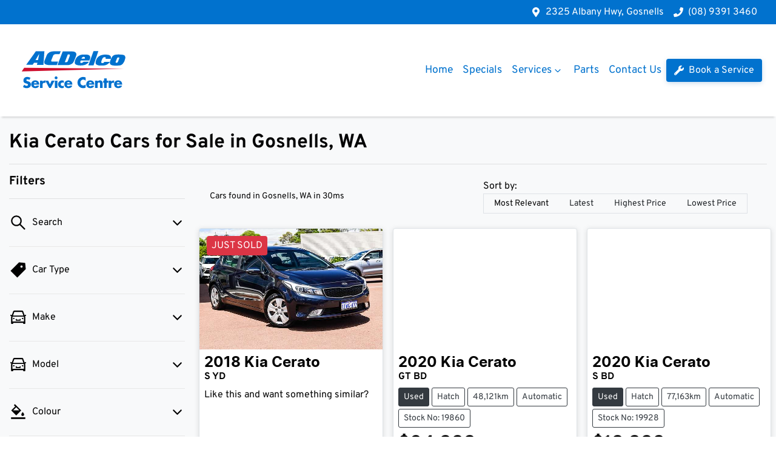

--- FILE ---
content_type: text/html; charset=utf-8
request_url: https://www.acdelcogosnells.com.au/search/kia/cerato
body_size: 23084
content:
<!DOCTYPE html><html lang="en"><head><meta charSet="utf-8"/><meta name="viewport" content="width=device-width, initial-scale=1"/><link rel="preload" as="image" href="https://cricksapi.s3.ap-southeast-2.amazonaws.com/uploads/image/image/39481/acdelco-gosnells.svg"/><link rel="preload" as="image" href="https://d2s8i866417m9.cloudfront.net/photo/38980878/photo/thumb-6eaa8d43566749e97e5f4de6fd14876f.jpg"/><link rel="stylesheet" href="/_next/static/css/c0d1f5a9a42523c4.css" data-precedence="next"/><link rel="stylesheet" href="/_next/static/css/a8597dfe105c4323.css" data-precedence="next"/><link rel="stylesheet" href="/_next/static/css/4336583b5507aa56.css" data-precedence="next"/><link rel="stylesheet" href="/_next/static/css/8022d9ae02619b99.css" data-precedence="next"/><link rel="stylesheet" href="/_next/static/css/e224d72730f8b0b3.css" data-precedence="next"/><link rel="stylesheet" href="/_next/static/css/dbacabf308ca5dfb.css" data-precedence="next"/><link rel="stylesheet" href="/_next/static/css/0a5abf4861fc943f.css" data-precedence="next"/><link rel="stylesheet" href="/_next/static/css/840b0b77b7d3e8da.css" data-precedence="next"/><link rel="stylesheet" href="/_next/static/css/76d7a2909e5629e9.css" data-precedence="next"/><link rel="stylesheet" href="/_next/static/css/5f65dca55744d0a0.css" data-precedence="next"/><link rel="stylesheet" href="/_next/static/css/a6cfcfcd7bff3d06.css" data-precedence="next"/><link rel="stylesheet" href="/_next/static/css/a5ce48ba6f5801ac.css" data-precedence="next"/><link rel="stylesheet" href="/_next/static/css/2ea08059256cead8.css" data-precedence="next"/><link rel="stylesheet" href="/_next/static/css/2bdf5a7b8400a884.css" data-precedence="next"/><link rel="stylesheet" href="/_next/static/css/355462747657f822.css" data-precedence="next"/><link rel="stylesheet" href="/_next/static/css/afddbe7a65d11a5d.css" data-precedence="next"/><link rel="stylesheet" href="/_next/static/css/d5fb38fd468b1d0a.css" data-precedence="next"/><link rel="stylesheet" href="/_next/static/css/efecbd3e8f659a9f.css" data-precedence="next"/><link rel="stylesheet" href="/_next/static/css/22b62dbec639d74b.css" data-precedence="next"/><link rel="preload" as="script" fetchPriority="low" href="/_next/static/chunks/webpack-3631f71605747ab9.js"/><script src="/_next/static/chunks/fd9d1056-f96635558a5bc78b.js" async=""></script><script src="/_next/static/chunks/52117-115e2e7d1b329da9.js" async=""></script><script src="/_next/static/chunks/main-app-24a8fa3616c5596b.js" async=""></script><script src="/_next/static/chunks/439df32f-6b62d1e3ce3cc384.js" async=""></script><script src="/_next/static/chunks/a4aedd72-e3493469a6ebae13.js" async=""></script><script src="/_next/static/chunks/65878-f611871325448cb2.js" async=""></script><script src="/_next/static/chunks/45387-e37f051af0218f16.js" async=""></script><script src="/_next/static/chunks/46315-fd7d81dce1f3e1da.js" async=""></script><script src="/_next/static/chunks/27648-6cefe696cc3d82b1.js" async=""></script><script src="/_next/static/chunks/59142-4df903f771fa1510.js" async=""></script><script src="/_next/static/chunks/30645-2332a58b9db7ac18.js" async=""></script><script src="/_next/static/chunks/47392-9c3cfe0b78976f76.js" async=""></script><script src="/_next/static/chunks/48498-d80cd8ba9497131f.js" async=""></script><script src="/_next/static/chunks/21388-0e67ee6d4cb02fec.js" async=""></script><script src="/_next/static/chunks/76600-55466afea48c2c2e.js" async=""></script><script src="/_next/static/chunks/70079-7554823e66e20307.js" async=""></script><script src="/_next/static/chunks/1560-80e3e4e55efc8d17.js" async=""></script><script src="/_next/static/chunks/67735-39e12598e1392645.js" async=""></script><script src="/_next/static/chunks/99204-af245d78b5236170.js" async=""></script><script src="/_next/static/chunks/77763-f3d44c128fce08ee.js" async=""></script><script src="/_next/static/chunks/24331-ec7fc1772ea92779.js" async=""></script><script src="/_next/static/chunks/77277-e1c5a544ecd43938.js" async=""></script><script src="/_next/static/chunks/59455-95c0446650bceea2.js" async=""></script><script src="/_next/static/chunks/32307-95374f6e50d18f1b.js" async=""></script><script src="/_next/static/chunks/54548-b612ac1dd90d0df3.js" async=""></script><script src="/_next/static/chunks/10796-2f659c58a4b3b47e.js" async=""></script><script src="/_next/static/chunks/94164-a10c93a7690ed0f5.js" async=""></script><script src="/_next/static/chunks/31432-380a8bfad54be949.js" async=""></script><script src="/_next/static/chunks/90378-9c774ceeef53fd9d.js" async=""></script><script src="/_next/static/chunks/61171-cc4a457b82d9d668.js" async=""></script><script src="/_next/static/chunks/63855-10751dca3330b92b.js" async=""></script><script src="/_next/static/chunks/13704-a172c9ccc8572570.js" async=""></script><script src="/_next/static/chunks/3564-53b2f5f6220c45b6.js" async=""></script><script src="/_next/static/chunks/29988-c79b3ce70247fbf6.js" async=""></script><script src="/_next/static/chunks/57945-14d8911b5cc73dde.js" async=""></script><script src="/_next/static/chunks/22156-6d48b53dd3235dbb.js" async=""></script><script src="/_next/static/chunks/78037-342045ef86ec31c4.js" async=""></script><script src="/_next/static/chunks/53432-287b498cb3ffda2d.js" async=""></script><script src="/_next/static/chunks/17383-5c2b609676610c15.js" async=""></script><script src="/_next/static/chunks/33304-bef780e7c202c95c.js" async=""></script><script src="/_next/static/chunks/18490-9562ebbcb7300ddb.js" async=""></script><script src="/_next/static/chunks/app/(search)/search/%5B...slug%5D/error-945d9d8102c48df9.js" async=""></script><script src="/_next/static/chunks/app/(search)/search/%5B...slug%5D/not-found-9c32b1100a0eb23f.js" async=""></script><script src="/_next/static/chunks/9467-6d5740c672645ad0.js" async=""></script><script src="/_next/static/chunks/38724-2004e591275d4d29.js" async=""></script><script src="/_next/static/chunks/85998-c4f4758ad4c19389.js" async=""></script><script src="/_next/static/chunks/51163-ed3f8f1ceab54e4c.js" async=""></script><script src="/_next/static/chunks/17050-8f7e59318a00b21b.js" async=""></script><script src="/_next/static/chunks/69342-ca62f60fde03b2f3.js" async=""></script><script src="/_next/static/chunks/app/(search)/search/layout-ee352e6408757726.js" async=""></script><script src="/_next/static/chunks/app/(search)/layout-a36ee5da34d2cd43.js" async=""></script><script src="/_next/static/chunks/app/global-error-4a4fa5e7810c741f.js" async=""></script><script src="/_next/static/chunks/app/layout-ed07063d94211e1c.js" async=""></script><script src="/_next/static/chunks/82981-49b03b07882ac629.js" async=""></script><script src="/_next/static/chunks/50267-70e17ed8b11036b6.js" async=""></script><script src="/_next/static/chunks/83840-1f577edc42948c7a.js" async=""></script><script src="/_next/static/chunks/99923-9941720cc773555b.js" async=""></script><script src="/_next/static/chunks/88095-7b3c1249182d2832.js" async=""></script><script src="/_next/static/chunks/53535-1d227cc1ed720882.js" async=""></script><script src="/_next/static/chunks/56393-8fd4a958f030aadc.js" async=""></script><script src="/_next/static/chunks/75460-d40c8f8d27546b8f.js" async=""></script><script src="/_next/static/chunks/6165-eb4c2e06acdfa25d.js" async=""></script><script src="/_next/static/chunks/12733-3cda1ccedc6ddd13.js" async=""></script><script src="/_next/static/chunks/43937-d5171115f16cf7fb.js" async=""></script><script src="/_next/static/chunks/app/(search)/search/%5B...slug%5D/page-2a6e3170fe52391a.js" async=""></script><link rel="preload" href="https://autobot-td.netlify.app/bundle.js" as="script"/><title>4 Kia Cerato Cars for Sale in Gosnells, WA | ACDelco Gosnells</title><meta name="description" content="Looking for Kia Cerato Cars? Browse 4 Kia Cerato Cars for Sale in Gosnells, WA. We have a great range of hatches and Sedans available. ACDelco Gosnells makes buying new and second-hand Cars for sale online easier than ever before."/><link rel="canonical" href="https://www.acdelcogosnells.com.au/search/kia/cerato"/><meta property="og:title" content="4 Kia Cerato Cars for Sale in Gosnells, WA | ACDelco Gosnells"/><meta property="og:description" content="Looking for Kia Cerato Cars? Browse 4 Kia Cerato Cars for Sale in Gosnells, WA. We have a great range of hatches and Sedans available. ACDelco Gosnells makes buying new and second-hand Cars for sale online easier than ever before."/><meta property="og:url" content="https://www.acdelcogosnells.com.au/search/kia/cerato"/><meta property="og:image" content="https://d2s8i866417m9.cloudfront.net/photo/38980878/photo/thumb-6eaa8d43566749e97e5f4de6fd14876f.jpg"/><meta property="og:type" content="website"/><meta name="twitter:card" content="summary_large_image"/><meta name="twitter:title" content="4 Kia Cerato Cars for Sale in Gosnells, WA | ACDelco Gosnells"/><meta name="twitter:description" content="Looking for Kia Cerato Cars? Browse 4 Kia Cerato Cars for Sale in Gosnells, WA. We have a great range of hatches and Sedans available. ACDelco Gosnells makes buying new and second-hand Cars for sale online easier than ever before."/><meta name="twitter:image" content="https://d2s8i866417m9.cloudfront.net/photo/38980878/photo/thumb-6eaa8d43566749e97e5f4de6fd14876f.jpg"/><link rel="icon" href="/favicon/acdelco-gosnells.png"/><script src="/_next/static/chunks/polyfills-42372ed130431b0a.js" noModule=""></script></head><body><!--$!--><template data-dgst="BAILOUT_TO_CLIENT_SIDE_RENDERING"></template><!--/$--><div class="defaultPage searchListings"><div class="header-group"><div class="Banner_Banner__GXscG top-banner"><div class="container Banner_Container__sAfY8"><div class="d-flex align-items-center py-2"><div class="d-flex order-2 ml-auto"><div class="d-lg-none mr-3 align-items-center"><svg stroke="currentColor" fill="currentColor" stroke-width="0" viewBox="0 0 384 512" class="mr-2" color="" height="1em" width="1em" xmlns="http://www.w3.org/2000/svg"><path d="M172.268 501.67C26.97 291.031 0 269.413 0 192 0 85.961 85.961 0 192 0s192 85.961 192 192c0 77.413-26.97 99.031-172.268 309.67-9.535 13.774-29.93 13.773-39.464 0zM192 272c44.183 0 80-35.817 80-80s-35.817-80-80-80-80 35.817-80 80 35.817 80 80 80z"></path></svg><span><a target="_blank" rel="noreferrer" href="https://maps.google.com/?q=2325+Albany+Hwy,+Gosnells+WA+6110,+Australia&amp;ftid=0x2a32950d9d9cad4f:0x6cfd6396ec891ec6" class="unstyled">Address</a></span></div><div class="d-lg-none mr-3 align-items-center"><svg stroke="currentColor" fill="currentColor" stroke-width="0" viewBox="0 0 512 512" class="mr-2" color="" height="1em" width="1em" xmlns="http://www.w3.org/2000/svg"><path d="M493.4 24.6l-104-24c-11.3-2.6-22.9 3.3-27.5 13.9l-48 112c-4.2 9.8-1.4 21.3 6.9 28l60.6 49.6c-36 76.7-98.9 140.5-177.2 177.2l-49.6-60.6c-6.8-8.3-18.2-11.1-28-6.9l-112 48C3.9 366.5-2 378.1.6 389.4l24 104C27.1 504.2 36.7 512 48 512c256.1 0 464-207.5 464-464 0-11.2-7.7-20.9-18.6-23.4z"></path></svg><span><a href="tel:(08)93913460" class="unstyled">(08) 9391 3460</a></span></div></div><div class="d-flex order-md-2 order-1"><div class="d-lg-flex d-none mr-3 align-items-center"><svg stroke="currentColor" fill="currentColor" stroke-width="0" viewBox="0 0 384 512" class="mr-2" color="" height="1em" width="1em" xmlns="http://www.w3.org/2000/svg"><path d="M172.268 501.67C26.97 291.031 0 269.413 0 192 0 85.961 85.961 0 192 0s192 85.961 192 192c0 77.413-26.97 99.031-172.268 309.67-9.535 13.774-29.93 13.773-39.464 0zM192 272c44.183 0 80-35.817 80-80s-35.817-80-80-80-80 35.817-80 80 35.817 80 80 80z"></path></svg><span><a class="unstyled" href="/contact">2325 Albany Hwy, Gosnells</a></span></div><div class="d-lg-flex d-none mr-3 align-items-center"><svg stroke="currentColor" fill="currentColor" stroke-width="0" viewBox="0 0 512 512" class="mr-2" color="" height="1em" width="1em" xmlns="http://www.w3.org/2000/svg"><path d="M493.4 24.6l-104-24c-11.3-2.6-22.9 3.3-27.5 13.9l-48 112c-4.2 9.8-1.4 21.3 6.9 28l60.6 49.6c-36 76.7-98.9 140.5-177.2 177.2l-49.6-60.6c-6.8-8.3-18.2-11.1-28-6.9l-112 48C3.9 366.5-2 378.1.6 389.4l24 104C27.1 504.2 36.7 512 48 512c256.1 0 464-207.5 464-464 0-11.2-7.7-20.9-18.6-23.4z"></path></svg><span><a href="tel:(08)93913460" class="unstyled">(08) 9391 3460</a></span></div><div class="d-flex flex-md-row-reverse align-items-center"><div class="d-flex align-items-center"></div></div></div></div></div></div><div class="header_StyledNavbar__f3TLQ navbar navbar-expand-lg navbar-light"><div class="position-relative container"><a class="header_StyledLink__NwUiz navbar-brand py-lg-2 order-1 py-0" href="/"><img src="https://cricksapi.s3.ap-southeast-2.amazonaws.com/uploads/image/image/39481/acdelco-gosnells.svg" alt="ACDelco Gosnells logo" class="my-2"/></a><div class="order-md-3 navbar-burger order-2 ml-auto d-block d-lg-none"><div class="d-flex align-items-center"><div aria-label="Mobile Navigation Dropdown" class="NavbarToggler_Burger__13A_w d-block d-lg-none" role="button"><div class="NavbarToggler_topBar__bXFWa"></div><div class="NavbarToggler_middleBar__I5P4s"></div><div class="NavbarToggler_bottomBar__8hSaN"></div></div></div></div><div class="order-3 order-lg-1 w-100 d-lg-none"><!--$!--><template data-dgst="BAILOUT_TO_CLIENT_SIDE_RENDERING"></template><!--/$--></div><div class="navbar-collapse d-none d-lg-flex justify-content-end order-4"><div class="header_CustomNav__cFbiN navbar-nav ml-auto"><li class="nav-item my-auto "><a class="nav-link px-2 NavLink_NavLink__23qyw" href="/">Home</a></li><li class="nav-item my-auto "><a class="nav-link px-2 NavLink_NavLink__23qyw" href="/specials">Specials</a></li><button type="button" id="radix-:Rdbm57tkq:" aria-haspopup="menu" aria-expanded="false" data-state="closed" class="NavDropdownMenu_DropdownToggle__ONVc1 px-2 d-flex align-items-center nav-item">Services<!-- --> <svg stroke="currentColor" fill="none" stroke-width="0" viewBox="0 0 15 15" class="NavDropdownMenu_DropdownToggleCaret__EHp2O" height="20" width="20" xmlns="http://www.w3.org/2000/svg"><path fill-rule="evenodd" clip-rule="evenodd" d="M4.18179 6.18181C4.35753 6.00608 4.64245 6.00608 4.81819 6.18181L7.49999 8.86362L10.1818 6.18181C10.3575 6.00608 10.6424 6.00608 10.8182 6.18181C10.9939 6.35755 10.9939 6.64247 10.8182 6.81821L7.81819 9.81821C7.73379 9.9026 7.61934 9.95001 7.49999 9.95001C7.38064 9.95001 7.26618 9.9026 7.18179 9.81821L4.18179 6.81821C4.00605 6.64247 4.00605 6.35755 4.18179 6.18181Z" fill="currentColor"></path></svg></button><li class="nav-item my-auto "><a class="nav-link px-2 NavLink_NavLink__23qyw" href="/pages/parts">Parts</a></li><li class="nav-item my-auto "><a class="nav-link px-2 NavLink_NavLink__23qyw" href="/contact">Contact Us</a></li></div></div><div class="order-5 d-none d-lg-block ml-auto"><a class="btn btn-emphasis mr-2" href="/service"><svg stroke="currentColor" fill="currentColor" stroke-width="0" viewBox="0 0 512 512" class="mr-1" height="1em" width="1em" xmlns="http://www.w3.org/2000/svg"><path d="M507.73 109.1c-2.24-9.03-13.54-12.09-20.12-5.51l-74.36 74.36-67.88-11.31-11.31-67.88 74.36-74.36c6.62-6.62 3.43-17.9-5.66-20.16-47.38-11.74-99.55.91-136.58 37.93-39.64 39.64-50.55 97.1-34.05 147.2L18.74 402.76c-24.99 24.99-24.99 65.51 0 90.5 24.99 24.99 65.51 24.99 90.5 0l213.21-213.21c50.12 16.71 107.47 5.68 147.37-34.22 37.07-37.07 49.7-89.32 37.91-136.73zM64 472c-13.25 0-24-10.75-24-24 0-13.26 10.75-24 24-24s24 10.74 24 24c0 13.25-10.75 24-24 24z"></path></svg> Book a Service</a><div></div></div></div></div></div><div class="page-contents"><div class="d-none"></div><div style="background:var(--search-listings-background)"><div class="SearchListings_SearchStyle__KMw3O text-dark"><div class="container-fluid pt-4 pb-5" style="color:var(--search-listings-color)"><div class="mb-3"><h1 class="SearchListings_Title__63mLN ">Kia Cerato Cars for Sale in Gosnells, WA</h1></div><hr class=""/><div class="row"><div class="col d-md-none"><button class="btn btn-outline-primary btn-block d-md-none d-flex align-items-center justify-content-center mb-4"><svg width="16" height="16" stroke-width="2.5" viewBox="0 0 24 24" fill="none" stroke="currentColor" stroke-linecap="round" stroke-linejoin="round" xmlns="http://www.w3.org/2000/svg" class="lucide lucide-sliders-horizontal"><line x1="21" x2="14" y1="4" y2="4"></line><line x1="10" x2="3" y1="4" y2="4"></line><line x1="21" x2="12" y1="12" y2="12"></line><line x1="8" x2="3" y1="12" y2="12"></line><line x1="21" x2="16" y1="20" y2="20"></line><line x1="12" x2="3" y1="20" y2="20"></line><line x1="14" x2="14" y1="2" y2="6"></line><line x1="8" x2="8" y1="10" y2="14"></line><line x1="16" x2="16" y1="18" y2="22"></line></svg><span class="ml-2">Filter Results</span></button><hr/></div><div class="d-none d-md-inline search_listings_refinements col-md-3"><!--$--><div class="h-100"><div class=""><div class="d-none d-md-flex justify-content-between align-items-center flex-row"><h5 class="filters-title mb-0">Filters</h5></div><hr class="mb-0"/><button class="SearchPanel_DropdownToggle__qcNR3 d-flex align-items-center justify-content-between unstyled" aria-expanded="false" aria-controls="Search"><div class="SearchPanel_text__frC8h"><svg stroke="currentColor" fill="currentColor" stroke-width="0" viewBox="0 0 1024 1024" class="mr-2" height="30" width="30" xmlns="http://www.w3.org/2000/svg"><path d="M909.6 854.5L649.9 594.8C690.2 542.7 712 479 712 412c0-80.2-31.3-155.4-87.9-212.1-56.6-56.7-132-87.9-212.1-87.9s-155.5 31.3-212.1 87.9C143.2 256.5 112 331.8 112 412c0 80.1 31.3 155.5 87.9 212.1C256.5 680.8 331.8 712 412 712c67 0 130.6-21.8 182.7-62l259.7 259.6a8.2 8.2 0 0 0 11.6 0l43.6-43.5a8.2 8.2 0 0 0 0-11.6zM570.4 570.4C528 612.7 471.8 636 412 636s-116-23.3-158.4-65.6C211.3 528 188 471.8 188 412s23.3-116.1 65.6-158.4C296 211.3 352.2 188 412 188s116.1 23.2 158.4 65.6S636 352.2 636 412s-23.3 116.1-65.6 158.4z"></path></svg><p class="m-0">Search</p></div><div class=""><img alt="Chevron down arrow" loading="lazy" width="25" height="25" decoding="async" data-nimg="1" class="" style="color:transparent" src="/icons/chevron-down.svg"/></div></button><div id="Search" aria-hidden="true" class="rah-static rah-static--height-zero " style="height:0;overflow:hidden"><div><div class="border-bottom py-3"><!--$--><!--$!--><template data-dgst="BAILOUT_TO_CLIENT_SIDE_RENDERING"></template><div data-slot="skeleton" class="bg-foreground/10 animate-pulse rounded-md mb-2 h-4 w-20"></div><div data-slot="skeleton" class="bg-foreground/10 animate-pulse rounded-md mb-3 h-8 w-full"></div><!--/$--><!--/$--></div></div></div><div><button class="SearchPanel_DropdownToggle__qcNR3 d-flex align-items-center justify-content-between unstyled" aria-controls="Car Type"><div class="SearchPanel_text__frC8h"><svg stroke="currentColor" fill="currentColor" stroke-width="0" viewBox="0 0 1024 1024" class="mr-2" height="30" width="30" xmlns="http://www.w3.org/2000/svg"><path d="M938 458.8l-29.6-312.6c-1.5-16.2-14.4-29-30.6-30.6L565.2 86h-.4c-3.2 0-5.7 1-7.6 2.9L88.9 557.2a9.96 9.96 0 0 0 0 14.1l363.8 363.8c1.9 1.9 4.4 2.9 7.1 2.9s5.2-1 7.1-2.9l468.3-468.3c2-2.1 3-5 2.8-8zM699 387c-35.3 0-64-28.7-64-64s28.7-64 64-64 64 28.7 64 64-28.7 64-64 64z"></path></svg><p class="m-0">Car Type</p></div><div class=""><img alt="Chevron down arrow" loading="lazy" width="25" height="25" decoding="async" data-nimg="1" class="" style="color:transparent" src="/icons/chevron-down.svg"/></div></button><div id="Car Type" aria-hidden="true" class="rah-static rah-static--height-zero " style="height:0;overflow:hidden"><div><div class="border-bottom py-3"><!--$!--><template data-dgst="BAILOUT_TO_CLIENT_SIDE_RENDERING"></template><div><div class="d-flex align-items-center mb-3"><div data-slot="skeleton" class="bg-foreground/10 animate-pulse rounded-md mr-2 h-3 w-3"></div><div data-slot="skeleton" class="bg-foreground/10 animate-pulse rounded-md mr-3 h-3 w-28"></div><div data-slot="skeleton" class="bg-foreground/10 animate-pulse h-3 w-8 rounded-full"></div></div><div class="d-flex align-items-center mb-3"><div data-slot="skeleton" class="bg-foreground/10 animate-pulse rounded-md mr-2 h-3 w-3"></div><div data-slot="skeleton" class="bg-foreground/10 animate-pulse rounded-md mr-3 h-3 w-28"></div><div data-slot="skeleton" class="bg-foreground/10 animate-pulse h-3 w-8 rounded-full"></div></div><div class="d-flex align-items-center mb-3"><div data-slot="skeleton" class="bg-foreground/10 animate-pulse rounded-md mr-2 h-3 w-3"></div><div data-slot="skeleton" class="bg-foreground/10 animate-pulse rounded-md mr-3 h-3 w-28"></div><div data-slot="skeleton" class="bg-foreground/10 animate-pulse h-3 w-8 rounded-full"></div></div><div class="d-flex align-items-center mb-3"><div data-slot="skeleton" class="bg-foreground/10 animate-pulse rounded-md mr-2 h-3 w-3"></div><div data-slot="skeleton" class="bg-foreground/10 animate-pulse rounded-md mr-3 h-3 w-28"></div><div data-slot="skeleton" class="bg-foreground/10 animate-pulse h-3 w-8 rounded-full"></div></div><div class="d-flex align-items-center mb-3"><div data-slot="skeleton" class="bg-foreground/10 animate-pulse rounded-md mr-2 h-3 w-3"></div><div data-slot="skeleton" class="bg-foreground/10 animate-pulse rounded-md mr-3 h-3 w-28"></div><div data-slot="skeleton" class="bg-foreground/10 animate-pulse h-3 w-8 rounded-full"></div></div><div class="d-flex align-items-center mb-3"><div data-slot="skeleton" class="bg-foreground/10 animate-pulse rounded-md mr-2 h-3 w-3"></div><div data-slot="skeleton" class="bg-foreground/10 animate-pulse rounded-md mr-3 h-3 w-28"></div><div data-slot="skeleton" class="bg-foreground/10 animate-pulse h-3 w-8 rounded-full"></div></div></div><!--/$--></div></div></div></div><div><button class="SearchPanel_DropdownToggle__qcNR3 d-flex align-items-center justify-content-between unstyled" aria-controls="Make"><div class="SearchPanel_text__frC8h"><svg stroke="currentColor" fill="currentColor" stroke-width="0" viewBox="0 0 1024 1024" class="mr-2" height="30" width="30" xmlns="http://www.w3.org/2000/svg"><path d="M380 704h264c4.4 0 8-3.6 8-8v-84c0-4.4-3.6-8-8-8h-40c-4.4 0-8 3.6-8 8v36H428v-36c0-4.4-3.6-8-8-8h-40c-4.4 0-8 3.6-8 8v84c0 4.4 3.6 8 8 8zm340-123a40 40 0 1 0 80 0 40 40 0 1 0-80 0zm239-167.6L935.3 372a8 8 0 0 0-10.9-2.9l-50.7 29.6-78.3-216.2a63.9 63.9 0 0 0-60.9-44.4H301.2c-34.7 0-65.5 22.4-76.2 55.5l-74.6 205.2-50.8-29.6a8 8 0 0 0-10.9 2.9L65 413.4c-2.2 3.8-.9 8.6 2.9 10.8l60.4 35.2-14.5 40c-1.2 3.2-1.8 6.6-1.8 10v348.2c0 15.7 11.8 28.4 26.3 28.4h67.6c12.3 0 23-9.3 25.6-22.3l7.7-37.7h545.6l7.7 37.7c2.7 13 13.3 22.3 25.6 22.3h67.6c14.5 0 26.3-12.7 26.3-28.4V509.4c0-3.4-.6-6.8-1.8-10l-14.5-40 60.3-35.2a8 8 0 0 0 3-10.8zM840 517v237H184V517l15.6-43h624.8l15.6 43zM292.7 218.1l.5-1.3.4-1.3c1.1-3.3 4.1-5.5 7.6-5.5h427.6l75.4 208H220l72.7-199.9zM224 581a40 40 0 1 0 80 0 40 40 0 1 0-80 0z"></path></svg><p class="m-0">Make</p></div><div class=""><img alt="Chevron down arrow" loading="lazy" width="25" height="25" decoding="async" data-nimg="1" class="" style="color:transparent" src="/icons/chevron-down.svg"/></div></button><div id="Make" aria-hidden="true" class="rah-static rah-static--height-zero " style="height:0;overflow:hidden"><div><div class="border-bottom py-3"><!--$!--><template data-dgst="BAILOUT_TO_CLIENT_SIDE_RENDERING"></template><div><div class="d-flex align-items-center mb-3"><div data-slot="skeleton" class="bg-foreground/10 animate-pulse rounded-md mr-2 h-3 w-3"></div><div data-slot="skeleton" class="bg-foreground/10 animate-pulse rounded-md mr-3 h-3 w-28"></div><div data-slot="skeleton" class="bg-foreground/10 animate-pulse h-3 w-8 rounded-full"></div></div><div class="d-flex align-items-center mb-3"><div data-slot="skeleton" class="bg-foreground/10 animate-pulse rounded-md mr-2 h-3 w-3"></div><div data-slot="skeleton" class="bg-foreground/10 animate-pulse rounded-md mr-3 h-3 w-28"></div><div data-slot="skeleton" class="bg-foreground/10 animate-pulse h-3 w-8 rounded-full"></div></div><div class="d-flex align-items-center mb-3"><div data-slot="skeleton" class="bg-foreground/10 animate-pulse rounded-md mr-2 h-3 w-3"></div><div data-slot="skeleton" class="bg-foreground/10 animate-pulse rounded-md mr-3 h-3 w-28"></div><div data-slot="skeleton" class="bg-foreground/10 animate-pulse h-3 w-8 rounded-full"></div></div><div class="d-flex align-items-center mb-3"><div data-slot="skeleton" class="bg-foreground/10 animate-pulse rounded-md mr-2 h-3 w-3"></div><div data-slot="skeleton" class="bg-foreground/10 animate-pulse rounded-md mr-3 h-3 w-28"></div><div data-slot="skeleton" class="bg-foreground/10 animate-pulse h-3 w-8 rounded-full"></div></div><div class="d-flex align-items-center mb-3"><div data-slot="skeleton" class="bg-foreground/10 animate-pulse rounded-md mr-2 h-3 w-3"></div><div data-slot="skeleton" class="bg-foreground/10 animate-pulse rounded-md mr-3 h-3 w-28"></div><div data-slot="skeleton" class="bg-foreground/10 animate-pulse h-3 w-8 rounded-full"></div></div><div class="d-flex align-items-center mb-3"><div data-slot="skeleton" class="bg-foreground/10 animate-pulse rounded-md mr-2 h-3 w-3"></div><div data-slot="skeleton" class="bg-foreground/10 animate-pulse rounded-md mr-3 h-3 w-28"></div><div data-slot="skeleton" class="bg-foreground/10 animate-pulse h-3 w-8 rounded-full"></div></div></div><!--/$--></div></div></div></div><div><button class="SearchPanel_DropdownToggle__qcNR3 d-flex align-items-center justify-content-between unstyled" aria-controls="Model"><div class="SearchPanel_text__frC8h"><svg stroke="currentColor" fill="currentColor" stroke-width="0" viewBox="0 0 1024 1024" class="mr-2" height="30" width="30" xmlns="http://www.w3.org/2000/svg"><path d="M380 704h264c4.4 0 8-3.6 8-8v-84c0-4.4-3.6-8-8-8h-40c-4.4 0-8 3.6-8 8v36H428v-36c0-4.4-3.6-8-8-8h-40c-4.4 0-8 3.6-8 8v84c0 4.4 3.6 8 8 8zm340-123a40 40 0 1 0 80 0 40 40 0 1 0-80 0zm239-167.6L935.3 372a8 8 0 0 0-10.9-2.9l-50.7 29.6-78.3-216.2a63.9 63.9 0 0 0-60.9-44.4H301.2c-34.7 0-65.5 22.4-76.2 55.5l-74.6 205.2-50.8-29.6a8 8 0 0 0-10.9 2.9L65 413.4c-2.2 3.8-.9 8.6 2.9 10.8l60.4 35.2-14.5 40c-1.2 3.2-1.8 6.6-1.8 10v348.2c0 15.7 11.8 28.4 26.3 28.4h67.6c12.3 0 23-9.3 25.6-22.3l7.7-37.7h545.6l7.7 37.7c2.7 13 13.3 22.3 25.6 22.3h67.6c14.5 0 26.3-12.7 26.3-28.4V509.4c0-3.4-.6-6.8-1.8-10l-14.5-40 60.3-35.2a8 8 0 0 0 3-10.8zM840 517v237H184V517l15.6-43h624.8l15.6 43zM292.7 218.1l.5-1.3.4-1.3c1.1-3.3 4.1-5.5 7.6-5.5h427.6l75.4 208H220l72.7-199.9zM224 581a40 40 0 1 0 80 0 40 40 0 1 0-80 0z"></path></svg><p class="m-0">Model</p></div><div class=""><img alt="Chevron down arrow" loading="lazy" width="25" height="25" decoding="async" data-nimg="1" class="" style="color:transparent" src="/icons/chevron-down.svg"/></div></button><div id="Model" aria-hidden="true" class="rah-static rah-static--height-zero " style="height:0;overflow:hidden"><div><div class="border-bottom py-3"><!--$!--><template data-dgst="BAILOUT_TO_CLIENT_SIDE_RENDERING"></template><div><div class="d-flex align-items-center mb-3"><div data-slot="skeleton" class="bg-foreground/10 animate-pulse rounded-md mr-2 h-3 w-3"></div><div data-slot="skeleton" class="bg-foreground/10 animate-pulse rounded-md mr-3 h-3 w-28"></div><div data-slot="skeleton" class="bg-foreground/10 animate-pulse h-3 w-8 rounded-full"></div></div><div class="d-flex align-items-center mb-3"><div data-slot="skeleton" class="bg-foreground/10 animate-pulse rounded-md mr-2 h-3 w-3"></div><div data-slot="skeleton" class="bg-foreground/10 animate-pulse rounded-md mr-3 h-3 w-28"></div><div data-slot="skeleton" class="bg-foreground/10 animate-pulse h-3 w-8 rounded-full"></div></div><div class="d-flex align-items-center mb-3"><div data-slot="skeleton" class="bg-foreground/10 animate-pulse rounded-md mr-2 h-3 w-3"></div><div data-slot="skeleton" class="bg-foreground/10 animate-pulse rounded-md mr-3 h-3 w-28"></div><div data-slot="skeleton" class="bg-foreground/10 animate-pulse h-3 w-8 rounded-full"></div></div><div class="d-flex align-items-center mb-3"><div data-slot="skeleton" class="bg-foreground/10 animate-pulse rounded-md mr-2 h-3 w-3"></div><div data-slot="skeleton" class="bg-foreground/10 animate-pulse rounded-md mr-3 h-3 w-28"></div><div data-slot="skeleton" class="bg-foreground/10 animate-pulse h-3 w-8 rounded-full"></div></div><div class="d-flex align-items-center mb-3"><div data-slot="skeleton" class="bg-foreground/10 animate-pulse rounded-md mr-2 h-3 w-3"></div><div data-slot="skeleton" class="bg-foreground/10 animate-pulse rounded-md mr-3 h-3 w-28"></div><div data-slot="skeleton" class="bg-foreground/10 animate-pulse h-3 w-8 rounded-full"></div></div><div class="d-flex align-items-center mb-3"><div data-slot="skeleton" class="bg-foreground/10 animate-pulse rounded-md mr-2 h-3 w-3"></div><div data-slot="skeleton" class="bg-foreground/10 animate-pulse rounded-md mr-3 h-3 w-28"></div><div data-slot="skeleton" class="bg-foreground/10 animate-pulse h-3 w-8 rounded-full"></div></div></div><!--/$--></div></div></div></div><div><button class="SearchPanel_DropdownToggle__qcNR3 d-flex align-items-center justify-content-between unstyled" aria-controls="Colour"><div class="SearchPanel_text__frC8h"><svg stroke="currentColor" fill="currentColor" stroke-width="0" viewBox="0 0 1024 1024" class="mr-2" height="30" width="30" xmlns="http://www.w3.org/2000/svg"><path d="M766.4 744.3c43.7 0 79.4-36.2 79.4-80.5 0-53.5-79.4-140.8-79.4-140.8S687 610.3 687 663.8c0 44.3 35.7 80.5 79.4 80.5zm-377.1-44.1c7.1 7.1 18.6 7.1 25.6 0l256.1-256c7.1-7.1 7.1-18.6 0-25.6l-256-256c-.6-.6-1.3-1.2-2-1.7l-78.2-78.2a9.11 9.11 0 0 0-12.8 0l-48 48a9.11 9.11 0 0 0 0 12.8l67.2 67.2-207.8 207.9c-7.1 7.1-7.1 18.6 0 25.6l255.9 256zm12.9-448.6l178.9 178.9H223.4l178.8-178.9zM904 816H120c-4.4 0-8 3.6-8 8v80c0 4.4 3.6 8 8 8h784c4.4 0 8-3.6 8-8v-80c0-4.4-3.6-8-8-8z"></path></svg><p class="m-0">Colour</p></div><div class=""><img alt="Chevron down arrow" loading="lazy" width="25" height="25" decoding="async" data-nimg="1" class="" style="color:transparent" src="/icons/chevron-down.svg"/></div></button><div id="Colour" aria-hidden="true" class="rah-static rah-static--height-zero " style="height:0;overflow:hidden"><div><div class="border-bottom py-3"><!--$!--><template data-dgst="BAILOUT_TO_CLIENT_SIDE_RENDERING"></template><div><div class="d-flex align-items-center mb-3"><div data-slot="skeleton" class="bg-foreground/10 animate-pulse rounded-md mr-2 h-3 w-3"></div><div data-slot="skeleton" class="bg-foreground/10 animate-pulse rounded-md mr-3 h-3 w-28"></div><div data-slot="skeleton" class="bg-foreground/10 animate-pulse h-3 w-8 rounded-full"></div></div><div class="d-flex align-items-center mb-3"><div data-slot="skeleton" class="bg-foreground/10 animate-pulse rounded-md mr-2 h-3 w-3"></div><div data-slot="skeleton" class="bg-foreground/10 animate-pulse rounded-md mr-3 h-3 w-28"></div><div data-slot="skeleton" class="bg-foreground/10 animate-pulse h-3 w-8 rounded-full"></div></div><div class="d-flex align-items-center mb-3"><div data-slot="skeleton" class="bg-foreground/10 animate-pulse rounded-md mr-2 h-3 w-3"></div><div data-slot="skeleton" class="bg-foreground/10 animate-pulse rounded-md mr-3 h-3 w-28"></div><div data-slot="skeleton" class="bg-foreground/10 animate-pulse h-3 w-8 rounded-full"></div></div><div class="d-flex align-items-center mb-3"><div data-slot="skeleton" class="bg-foreground/10 animate-pulse rounded-md mr-2 h-3 w-3"></div><div data-slot="skeleton" class="bg-foreground/10 animate-pulse rounded-md mr-3 h-3 w-28"></div><div data-slot="skeleton" class="bg-foreground/10 animate-pulse h-3 w-8 rounded-full"></div></div><div class="d-flex align-items-center mb-3"><div data-slot="skeleton" class="bg-foreground/10 animate-pulse rounded-md mr-2 h-3 w-3"></div><div data-slot="skeleton" class="bg-foreground/10 animate-pulse rounded-md mr-3 h-3 w-28"></div><div data-slot="skeleton" class="bg-foreground/10 animate-pulse h-3 w-8 rounded-full"></div></div><div class="d-flex align-items-center mb-3"><div data-slot="skeleton" class="bg-foreground/10 animate-pulse rounded-md mr-2 h-3 w-3"></div><div data-slot="skeleton" class="bg-foreground/10 animate-pulse rounded-md mr-3 h-3 w-28"></div><div data-slot="skeleton" class="bg-foreground/10 animate-pulse h-3 w-8 rounded-full"></div></div></div><!--/$--></div></div></div></div><div><button class="SearchPanel_DropdownToggle__qcNR3 d-flex align-items-center justify-content-between unstyled" aria-controls="Body"><div class="SearchPanel_text__frC8h"><svg stroke="currentColor" fill="currentColor" stroke-width="0" viewBox="0 0 1024 1024" class="mr-2" height="30" width="30" xmlns="http://www.w3.org/2000/svg"><path d="M959 413.4L935.3 372a8 8 0 0 0-10.9-2.9l-50.7 29.6-78.3-216.2a63.9 63.9 0 0 0-60.9-44.4H301.2c-34.7 0-65.5 22.4-76.2 55.5l-74.6 205.2-50.8-29.6a8 8 0 0 0-10.9 2.9L65 413.4c-2.2 3.8-.9 8.6 2.9 10.8l60.4 35.2-14.5 40c-1.2 3.2-1.8 6.6-1.8 10v348.2c0 15.7 11.8 28.4 26.3 28.4h67.6c12.3 0 23-9.3 25.6-22.3l7.7-37.7h545.6l7.7 37.7c2.7 13 13.3 22.3 25.6 22.3h67.6c14.5 0 26.3-12.7 26.3-28.4V509.4c0-3.4-.6-6.8-1.8-10l-14.5-40 60.3-35.2a8 8 0 0 0 3-10.8zM264 621c-22.1 0-40-17.9-40-40s17.9-40 40-40 40 17.9 40 40-17.9 40-40 40zm388 75c0 4.4-3.6 8-8 8H380c-4.4 0-8-3.6-8-8v-84c0-4.4 3.6-8 8-8h40c4.4 0 8 3.6 8 8v36h168v-36c0-4.4 3.6-8 8-8h40c4.4 0 8 3.6 8 8v84zm108-75c-22.1 0-40-17.9-40-40s17.9-40 40-40 40 17.9 40 40-17.9 40-40 40zM220 418l72.7-199.9.5-1.3.4-1.3c1.1-3.3 4.1-5.5 7.6-5.5h427.6l75.4 208H220z"></path></svg><p class="m-0">Body</p></div><div class=""><img alt="Chevron down arrow" loading="lazy" width="25" height="25" decoding="async" data-nimg="1" class="" style="color:transparent" src="/icons/chevron-down.svg"/></div></button><div id="Body" aria-hidden="true" class="rah-static rah-static--height-zero " style="height:0;overflow:hidden"><div><div class="border-bottom py-3"><!--$!--><template data-dgst="BAILOUT_TO_CLIENT_SIDE_RENDERING"></template><div><div class="d-flex align-items-center mb-3"><div data-slot="skeleton" class="bg-foreground/10 animate-pulse rounded-md mr-2 h-3 w-3"></div><div data-slot="skeleton" class="bg-foreground/10 animate-pulse rounded-md mr-3 h-3 w-28"></div><div data-slot="skeleton" class="bg-foreground/10 animate-pulse h-3 w-8 rounded-full"></div></div><div class="d-flex align-items-center mb-3"><div data-slot="skeleton" class="bg-foreground/10 animate-pulse rounded-md mr-2 h-3 w-3"></div><div data-slot="skeleton" class="bg-foreground/10 animate-pulse rounded-md mr-3 h-3 w-28"></div><div data-slot="skeleton" class="bg-foreground/10 animate-pulse h-3 w-8 rounded-full"></div></div><div class="d-flex align-items-center mb-3"><div data-slot="skeleton" class="bg-foreground/10 animate-pulse rounded-md mr-2 h-3 w-3"></div><div data-slot="skeleton" class="bg-foreground/10 animate-pulse rounded-md mr-3 h-3 w-28"></div><div data-slot="skeleton" class="bg-foreground/10 animate-pulse h-3 w-8 rounded-full"></div></div><div class="d-flex align-items-center mb-3"><div data-slot="skeleton" class="bg-foreground/10 animate-pulse rounded-md mr-2 h-3 w-3"></div><div data-slot="skeleton" class="bg-foreground/10 animate-pulse rounded-md mr-3 h-3 w-28"></div><div data-slot="skeleton" class="bg-foreground/10 animate-pulse h-3 w-8 rounded-full"></div></div><div class="d-flex align-items-center mb-3"><div data-slot="skeleton" class="bg-foreground/10 animate-pulse rounded-md mr-2 h-3 w-3"></div><div data-slot="skeleton" class="bg-foreground/10 animate-pulse rounded-md mr-3 h-3 w-28"></div><div data-slot="skeleton" class="bg-foreground/10 animate-pulse h-3 w-8 rounded-full"></div></div><div class="d-flex align-items-center mb-3"><div data-slot="skeleton" class="bg-foreground/10 animate-pulse rounded-md mr-2 h-3 w-3"></div><div data-slot="skeleton" class="bg-foreground/10 animate-pulse rounded-md mr-3 h-3 w-28"></div><div data-slot="skeleton" class="bg-foreground/10 animate-pulse h-3 w-8 rounded-full"></div></div></div><!--/$--></div></div></div></div><div><button class="SearchPanel_DropdownToggle__qcNR3 d-flex align-items-center justify-content-between unstyled" aria-controls="Odometer"><div class="SearchPanel_text__frC8h"><svg stroke="currentColor" fill="currentColor" stroke-width="0" viewBox="0 0 512 512" class="mr-2" height="30" width="30" xmlns="http://www.w3.org/2000/svg"><path d="M128 416h256v48H128zM256 288c17.7 0 32-14.3 32-32s-14.3-32-32-32c-3 0-6 .4-8.8 1.2l-66.7-48.7-4 3.5 48.9 66.7c-.9 2.9-1.4 6-1.4 9.3 0 17.7 14.3 32 32 32z"></path><path d="M256 48C141.1 48 48 141.1 48 256c0 48.3 16.5 92.7 44.1 128h58.8l4-4 22.1-22.1-22.9-22.9-22.1 22c-19.9-24.3-32.1-54-35.2-85H128v-32H96.8c3.1-31 15.3-60.7 35.2-85l22.1 22 22.9-22.9-22-22.1c24.3-19.9 54-32.1 85-35.2V128h32V96.8c31 3.1 60.7 15.3 85 35.2l-22 22.1 22.9 22.9 22.1-22c19.9 24.3 32.1 54 35.2 85H384v32h31.2c-3.1 31-15.3 60.7-35.2 85l-22.1-22-22.9 22.9 22.1 22.1 4 4h58.8c27.6-35.3 44.1-79.7 44.1-128 0-114.9-93.1-208-208-208z"></path></svg><p class="m-0">Odometer</p></div><div class=""><img alt="Chevron down arrow" loading="lazy" width="25" height="25" decoding="async" data-nimg="1" class="" style="color:transparent" src="/icons/chevron-down.svg"/></div></button><div id="Odometer" aria-hidden="true" class="rah-static rah-static--height-zero " style="height:0;overflow:hidden"><div><div class="border-bottom py-3"><!--$!--><template data-dgst="BAILOUT_TO_CLIENT_SIDE_RENDERING"></template><div><div class="d-flex align-items-center mb-3"><div data-slot="skeleton" class="bg-foreground/10 animate-pulse rounded-md mr-2 h-3 w-3"></div><div data-slot="skeleton" class="bg-foreground/10 animate-pulse rounded-md mr-3 h-3 w-28"></div><div data-slot="skeleton" class="bg-foreground/10 animate-pulse h-3 w-8 rounded-full"></div></div><div class="d-flex align-items-center mb-3"><div data-slot="skeleton" class="bg-foreground/10 animate-pulse rounded-md mr-2 h-3 w-3"></div><div data-slot="skeleton" class="bg-foreground/10 animate-pulse rounded-md mr-3 h-3 w-28"></div><div data-slot="skeleton" class="bg-foreground/10 animate-pulse h-3 w-8 rounded-full"></div></div><div class="d-flex align-items-center mb-3"><div data-slot="skeleton" class="bg-foreground/10 animate-pulse rounded-md mr-2 h-3 w-3"></div><div data-slot="skeleton" class="bg-foreground/10 animate-pulse rounded-md mr-3 h-3 w-28"></div><div data-slot="skeleton" class="bg-foreground/10 animate-pulse h-3 w-8 rounded-full"></div></div><div class="d-flex align-items-center mb-3"><div data-slot="skeleton" class="bg-foreground/10 animate-pulse rounded-md mr-2 h-3 w-3"></div><div data-slot="skeleton" class="bg-foreground/10 animate-pulse rounded-md mr-3 h-3 w-28"></div><div data-slot="skeleton" class="bg-foreground/10 animate-pulse h-3 w-8 rounded-full"></div></div><div class="d-flex align-items-center mb-3"><div data-slot="skeleton" class="bg-foreground/10 animate-pulse rounded-md mr-2 h-3 w-3"></div><div data-slot="skeleton" class="bg-foreground/10 animate-pulse rounded-md mr-3 h-3 w-28"></div><div data-slot="skeleton" class="bg-foreground/10 animate-pulse h-3 w-8 rounded-full"></div></div><div class="d-flex align-items-center mb-3"><div data-slot="skeleton" class="bg-foreground/10 animate-pulse rounded-md mr-2 h-3 w-3"></div><div data-slot="skeleton" class="bg-foreground/10 animate-pulse rounded-md mr-3 h-3 w-28"></div><div data-slot="skeleton" class="bg-foreground/10 animate-pulse h-3 w-8 rounded-full"></div></div></div><!--/$--></div></div></div></div><div><button class="SearchPanel_DropdownToggle__qcNR3 d-flex align-items-center justify-content-between unstyled" aria-controls="Price"><div class="SearchPanel_text__frC8h"><svg stroke="currentColor" fill="currentColor" stroke-width="0" viewBox="0 0 1024 1024" class="mr-2" height="30" width="30" xmlns="http://www.w3.org/2000/svg"><path d="M512 64C264.6 64 64 264.6 64 512s200.6 448 448 448 448-200.6 448-448S759.4 64 512 64zm0 820c-205.4 0-372-166.6-372-372s166.6-372 372-372 372 166.6 372 372-166.6 372-372 372zm47.7-395.2l-25.4-5.9V348.6c38 5.2 61.5 29 65.5 58.2.5 4 3.9 6.9 7.9 6.9h44.9c4.7 0 8.4-4.1 8-8.8-6.1-62.3-57.4-102.3-125.9-109.2V263c0-4.4-3.6-8-8-8h-28.1c-4.4 0-8 3.6-8 8v33c-70.8 6.9-126.2 46-126.2 119 0 67.6 49.8 100.2 102.1 112.7l24.7 6.3v142.7c-44.2-5.9-69-29.5-74.1-61.3-.6-3.8-4-6.6-7.9-6.6H363c-4.7 0-8.4 4-8 8.7 4.5 55 46.2 105.6 135.2 112.1V761c0 4.4 3.6 8 8 8h28.4c4.4 0 8-3.6 8-8.1l-.2-31.7c78.3-6.9 134.3-48.8 134.3-124-.1-69.4-44.2-100.4-109-116.4zm-68.6-16.2c-5.6-1.6-10.3-3.1-15-5-33.8-12.2-49.5-31.9-49.5-57.3 0-36.3 27.5-57 64.5-61.7v124zM534.3 677V543.3c3.1.9 5.9 1.6 8.8 2.2 47.3 14.4 63.2 34.4 63.2 65.1 0 39.1-29.4 62.6-72 66.4z"></path></svg><p class="m-0">Price</p></div><div class=""><img alt="Chevron down arrow" loading="lazy" width="25" height="25" decoding="async" data-nimg="1" class="" style="color:transparent" src="/icons/chevron-down.svg"/></div></button><div id="Price" aria-hidden="true" class="rah-static rah-static--height-zero " style="height:0;overflow:hidden"><div><div class="border-bottom py-3"><!--$!--><template data-dgst="BAILOUT_TO_CLIENT_SIDE_RENDERING"></template><div><div class="d-flex align-items-center mb-3"><div data-slot="skeleton" class="bg-foreground/10 animate-pulse rounded-md mr-2 h-3 w-3"></div><div data-slot="skeleton" class="bg-foreground/10 animate-pulse rounded-md mr-3 h-3 w-28"></div><div data-slot="skeleton" class="bg-foreground/10 animate-pulse h-3 w-8 rounded-full"></div></div><div class="d-flex align-items-center mb-3"><div data-slot="skeleton" class="bg-foreground/10 animate-pulse rounded-md mr-2 h-3 w-3"></div><div data-slot="skeleton" class="bg-foreground/10 animate-pulse rounded-md mr-3 h-3 w-28"></div><div data-slot="skeleton" class="bg-foreground/10 animate-pulse h-3 w-8 rounded-full"></div></div><div class="d-flex align-items-center mb-3"><div data-slot="skeleton" class="bg-foreground/10 animate-pulse rounded-md mr-2 h-3 w-3"></div><div data-slot="skeleton" class="bg-foreground/10 animate-pulse rounded-md mr-3 h-3 w-28"></div><div data-slot="skeleton" class="bg-foreground/10 animate-pulse h-3 w-8 rounded-full"></div></div><div class="d-flex align-items-center mb-3"><div data-slot="skeleton" class="bg-foreground/10 animate-pulse rounded-md mr-2 h-3 w-3"></div><div data-slot="skeleton" class="bg-foreground/10 animate-pulse rounded-md mr-3 h-3 w-28"></div><div data-slot="skeleton" class="bg-foreground/10 animate-pulse h-3 w-8 rounded-full"></div></div><div class="d-flex align-items-center mb-3"><div data-slot="skeleton" class="bg-foreground/10 animate-pulse rounded-md mr-2 h-3 w-3"></div><div data-slot="skeleton" class="bg-foreground/10 animate-pulse rounded-md mr-3 h-3 w-28"></div><div data-slot="skeleton" class="bg-foreground/10 animate-pulse h-3 w-8 rounded-full"></div></div><div class="d-flex align-items-center mb-3"><div data-slot="skeleton" class="bg-foreground/10 animate-pulse rounded-md mr-2 h-3 w-3"></div><div data-slot="skeleton" class="bg-foreground/10 animate-pulse rounded-md mr-3 h-3 w-28"></div><div data-slot="skeleton" class="bg-foreground/10 animate-pulse h-3 w-8 rounded-full"></div></div></div><!--/$--></div></div></div></div><div><button class="SearchPanel_DropdownToggle__qcNR3 d-flex align-items-center justify-content-between unstyled" aria-controls="Year"><div class="SearchPanel_text__frC8h"><svg stroke="currentColor" fill="currentColor" stroke-width="0" viewBox="0 0 1024 1024" class="mr-2" height="30" width="30" xmlns="http://www.w3.org/2000/svg"><path d="M880 184H712v-64c0-4.4-3.6-8-8-8h-56c-4.4 0-8 3.6-8 8v64H384v-64c0-4.4-3.6-8-8-8h-56c-4.4 0-8 3.6-8 8v64H144c-17.7 0-32 14.3-32 32v664c0 17.7 14.3 32 32 32h736c17.7 0 32-14.3 32-32V216c0-17.7-14.3-32-32-32zm-40 656H184V460h656v380zM184 392V256h128v48c0 4.4 3.6 8 8 8h56c4.4 0 8-3.6 8-8v-48h256v48c0 4.4 3.6 8 8 8h56c4.4 0 8-3.6 8-8v-48h128v136H184z"></path></svg><p class="m-0">Year</p></div><div class=""><img alt="Chevron down arrow" loading="lazy" width="25" height="25" decoding="async" data-nimg="1" class="" style="color:transparent" src="/icons/chevron-down.svg"/></div></button><div id="Year" aria-hidden="true" class="rah-static rah-static--height-zero " style="height:0;overflow:hidden"><div><div class="border-bottom py-3"><!--$!--><template data-dgst="BAILOUT_TO_CLIENT_SIDE_RENDERING"></template><div><div class="d-flex align-items-center mb-3"><div data-slot="skeleton" class="bg-foreground/10 animate-pulse rounded-md mr-2 h-3 w-3"></div><div data-slot="skeleton" class="bg-foreground/10 animate-pulse rounded-md mr-3 h-3 w-28"></div><div data-slot="skeleton" class="bg-foreground/10 animate-pulse h-3 w-8 rounded-full"></div></div><div class="d-flex align-items-center mb-3"><div data-slot="skeleton" class="bg-foreground/10 animate-pulse rounded-md mr-2 h-3 w-3"></div><div data-slot="skeleton" class="bg-foreground/10 animate-pulse rounded-md mr-3 h-3 w-28"></div><div data-slot="skeleton" class="bg-foreground/10 animate-pulse h-3 w-8 rounded-full"></div></div><div class="d-flex align-items-center mb-3"><div data-slot="skeleton" class="bg-foreground/10 animate-pulse rounded-md mr-2 h-3 w-3"></div><div data-slot="skeleton" class="bg-foreground/10 animate-pulse rounded-md mr-3 h-3 w-28"></div><div data-slot="skeleton" class="bg-foreground/10 animate-pulse h-3 w-8 rounded-full"></div></div><div class="d-flex align-items-center mb-3"><div data-slot="skeleton" class="bg-foreground/10 animate-pulse rounded-md mr-2 h-3 w-3"></div><div data-slot="skeleton" class="bg-foreground/10 animate-pulse rounded-md mr-3 h-3 w-28"></div><div data-slot="skeleton" class="bg-foreground/10 animate-pulse h-3 w-8 rounded-full"></div></div><div class="d-flex align-items-center mb-3"><div data-slot="skeleton" class="bg-foreground/10 animate-pulse rounded-md mr-2 h-3 w-3"></div><div data-slot="skeleton" class="bg-foreground/10 animate-pulse rounded-md mr-3 h-3 w-28"></div><div data-slot="skeleton" class="bg-foreground/10 animate-pulse h-3 w-8 rounded-full"></div></div><div class="d-flex align-items-center mb-3"><div data-slot="skeleton" class="bg-foreground/10 animate-pulse rounded-md mr-2 h-3 w-3"></div><div data-slot="skeleton" class="bg-foreground/10 animate-pulse rounded-md mr-3 h-3 w-28"></div><div data-slot="skeleton" class="bg-foreground/10 animate-pulse h-3 w-8 rounded-full"></div></div></div><!--/$--></div></div></div></div><div><button class="SearchPanel_DropdownToggle__qcNR3 d-flex align-items-center justify-content-between unstyled" aria-controls="Transmission"><div class="SearchPanel_text__frC8h"><svg stroke="currentColor" fill="currentColor" stroke-width="0" viewBox="0 0 24 24" class="mr-2" height="30" width="30" xmlns="http://www.w3.org/2000/svg"><path d="M12 16c2.206 0 4-1.794 4-4s-1.794-4-4-4-4 1.794-4 4 1.794 4 4 4zm0-6c1.084 0 2 .916 2 2s-.916 2-2 2-2-.916-2-2 .916-2 2-2z"></path><path d="m2.845 16.136 1 1.73c.531.917 1.809 1.261 2.73.73l.529-.306A8.1 8.1 0 0 0 9 19.402V20c0 1.103.897 2 2 2h2c1.103 0 2-.897 2-2v-.598a8.132 8.132 0 0 0 1.896-1.111l.529.306c.923.53 2.198.188 2.731-.731l.999-1.729a2.001 2.001 0 0 0-.731-2.732l-.505-.292a7.718 7.718 0 0 0 0-2.224l.505-.292a2.002 2.002 0 0 0 .731-2.732l-.999-1.729c-.531-.92-1.808-1.265-2.731-.732l-.529.306A8.1 8.1 0 0 0 15 4.598V4c0-1.103-.897-2-2-2h-2c-1.103 0-2 .897-2 2v.598a8.132 8.132 0 0 0-1.896 1.111l-.529-.306c-.924-.531-2.2-.187-2.731.732l-.999 1.729a2.001 2.001 0 0 0 .731 2.732l.505.292a7.683 7.683 0 0 0 0 2.223l-.505.292a2.003 2.003 0 0 0-.731 2.733zm3.326-2.758A5.703 5.703 0 0 1 6 12c0-.462.058-.926.17-1.378a.999.999 0 0 0-.47-1.108l-1.123-.65.998-1.729 1.145.662a.997.997 0 0 0 1.188-.142 6.071 6.071 0 0 1 2.384-1.399A1 1 0 0 0 11 5.3V4h2v1.3a1 1 0 0 0 .708.956 6.083 6.083 0 0 1 2.384 1.399.999.999 0 0 0 1.188.142l1.144-.661 1 1.729-1.124.649a1 1 0 0 0-.47 1.108c.112.452.17.916.17 1.378 0 .461-.058.925-.171 1.378a1 1 0 0 0 .471 1.108l1.123.649-.998 1.729-1.145-.661a.996.996 0 0 0-1.188.142 6.071 6.071 0 0 1-2.384 1.399A1 1 0 0 0 13 18.7l.002 1.3H11v-1.3a1 1 0 0 0-.708-.956 6.083 6.083 0 0 1-2.384-1.399.992.992 0 0 0-1.188-.141l-1.144.662-1-1.729 1.124-.651a1 1 0 0 0 .471-1.108z"></path></svg><p class="m-0">Transmission</p></div><div class=""><img alt="Chevron down arrow" loading="lazy" width="25" height="25" decoding="async" data-nimg="1" class="" style="color:transparent" src="/icons/chevron-down.svg"/></div></button><div id="Transmission" aria-hidden="true" class="rah-static rah-static--height-zero " style="height:0;overflow:hidden"><div><div class="border-bottom py-3"><!--$!--><template data-dgst="BAILOUT_TO_CLIENT_SIDE_RENDERING"></template><div><div class="d-flex align-items-center mb-3"><div data-slot="skeleton" class="bg-foreground/10 animate-pulse rounded-md mr-2 h-3 w-3"></div><div data-slot="skeleton" class="bg-foreground/10 animate-pulse rounded-md mr-3 h-3 w-28"></div><div data-slot="skeleton" class="bg-foreground/10 animate-pulse h-3 w-8 rounded-full"></div></div><div class="d-flex align-items-center mb-3"><div data-slot="skeleton" class="bg-foreground/10 animate-pulse rounded-md mr-2 h-3 w-3"></div><div data-slot="skeleton" class="bg-foreground/10 animate-pulse rounded-md mr-3 h-3 w-28"></div><div data-slot="skeleton" class="bg-foreground/10 animate-pulse h-3 w-8 rounded-full"></div></div><div class="d-flex align-items-center mb-3"><div data-slot="skeleton" class="bg-foreground/10 animate-pulse rounded-md mr-2 h-3 w-3"></div><div data-slot="skeleton" class="bg-foreground/10 animate-pulse rounded-md mr-3 h-3 w-28"></div><div data-slot="skeleton" class="bg-foreground/10 animate-pulse h-3 w-8 rounded-full"></div></div><div class="d-flex align-items-center mb-3"><div data-slot="skeleton" class="bg-foreground/10 animate-pulse rounded-md mr-2 h-3 w-3"></div><div data-slot="skeleton" class="bg-foreground/10 animate-pulse rounded-md mr-3 h-3 w-28"></div><div data-slot="skeleton" class="bg-foreground/10 animate-pulse h-3 w-8 rounded-full"></div></div><div class="d-flex align-items-center mb-3"><div data-slot="skeleton" class="bg-foreground/10 animate-pulse rounded-md mr-2 h-3 w-3"></div><div data-slot="skeleton" class="bg-foreground/10 animate-pulse rounded-md mr-3 h-3 w-28"></div><div data-slot="skeleton" class="bg-foreground/10 animate-pulse h-3 w-8 rounded-full"></div></div><div class="d-flex align-items-center mb-3"><div data-slot="skeleton" class="bg-foreground/10 animate-pulse rounded-md mr-2 h-3 w-3"></div><div data-slot="skeleton" class="bg-foreground/10 animate-pulse rounded-md mr-3 h-3 w-28"></div><div data-slot="skeleton" class="bg-foreground/10 animate-pulse h-3 w-8 rounded-full"></div></div></div><!--/$--></div></div></div></div><div><button class="SearchPanel_DropdownToggle__qcNR3 d-flex align-items-center justify-content-between unstyled" aria-controls="Drive"><div class="SearchPanel_text__frC8h"><svg stroke="currentColor" fill="currentColor" stroke-width="0" viewBox="0 0 512 512" class="mr-2" height="30" width="30" xmlns="http://www.w3.org/2000/svg"><path d="M256 25C128.3 25 25 128.3 25 256s103.3 231 231 231 231-103.3 231-231S383.7 25 256 25zm0 30c110.9 0 201 90.1 201 201s-90.1 201-201 201S55 366.9 55 256 145.1 55 256 55zM80.52 203.9c-4.71 19.2-7.52 37-7.52 54 144.7 30.3 121.5 62.4 148 177.8 11.4 2.1 23 3.3 35 3.3s23.6-1.2 35-3.3c26.5-115.4 3.3-147.5 148-177.8-.6-18.9-3-38.4-7.5-54C346.7 182.7 301.1 172 256 172c-45.1 0-90.7 10.7-175.48 31.9zM256 183c40.2 0 73 32.8 73 73s-32.8 73-73 73-73-32.8-73-73 32.8-73 73-73zm0 18c-30.5 0-55 24.5-55 55s24.5 55 55 55 55-24.5 55-55-24.5-55-55-55z"></path></svg><p class="m-0">Drive</p></div><div class=""><img alt="Chevron down arrow" loading="lazy" width="25" height="25" decoding="async" data-nimg="1" class="" style="color:transparent" src="/icons/chevron-down.svg"/></div></button><div id="Drive" aria-hidden="true" class="rah-static rah-static--height-zero " style="height:0;overflow:hidden"><div><div class="border-bottom py-3"><!--$!--><template data-dgst="BAILOUT_TO_CLIENT_SIDE_RENDERING"></template><div><div class="d-flex align-items-center mb-3"><div data-slot="skeleton" class="bg-foreground/10 animate-pulse rounded-md mr-2 h-3 w-3"></div><div data-slot="skeleton" class="bg-foreground/10 animate-pulse rounded-md mr-3 h-3 w-28"></div><div data-slot="skeleton" class="bg-foreground/10 animate-pulse h-3 w-8 rounded-full"></div></div><div class="d-flex align-items-center mb-3"><div data-slot="skeleton" class="bg-foreground/10 animate-pulse rounded-md mr-2 h-3 w-3"></div><div data-slot="skeleton" class="bg-foreground/10 animate-pulse rounded-md mr-3 h-3 w-28"></div><div data-slot="skeleton" class="bg-foreground/10 animate-pulse h-3 w-8 rounded-full"></div></div><div class="d-flex align-items-center mb-3"><div data-slot="skeleton" class="bg-foreground/10 animate-pulse rounded-md mr-2 h-3 w-3"></div><div data-slot="skeleton" class="bg-foreground/10 animate-pulse rounded-md mr-3 h-3 w-28"></div><div data-slot="skeleton" class="bg-foreground/10 animate-pulse h-3 w-8 rounded-full"></div></div><div class="d-flex align-items-center mb-3"><div data-slot="skeleton" class="bg-foreground/10 animate-pulse rounded-md mr-2 h-3 w-3"></div><div data-slot="skeleton" class="bg-foreground/10 animate-pulse rounded-md mr-3 h-3 w-28"></div><div data-slot="skeleton" class="bg-foreground/10 animate-pulse h-3 w-8 rounded-full"></div></div><div class="d-flex align-items-center mb-3"><div data-slot="skeleton" class="bg-foreground/10 animate-pulse rounded-md mr-2 h-3 w-3"></div><div data-slot="skeleton" class="bg-foreground/10 animate-pulse rounded-md mr-3 h-3 w-28"></div><div data-slot="skeleton" class="bg-foreground/10 animate-pulse h-3 w-8 rounded-full"></div></div><div class="d-flex align-items-center mb-3"><div data-slot="skeleton" class="bg-foreground/10 animate-pulse rounded-md mr-2 h-3 w-3"></div><div data-slot="skeleton" class="bg-foreground/10 animate-pulse rounded-md mr-3 h-3 w-28"></div><div data-slot="skeleton" class="bg-foreground/10 animate-pulse h-3 w-8 rounded-full"></div></div></div><!--/$--></div></div></div></div><div><button class="SearchPanel_DropdownToggle__qcNR3 d-flex align-items-center justify-content-between unstyled" aria-controls="Fuel Type"><div class="SearchPanel_text__frC8h"><svg stroke="currentColor" fill="currentColor" stroke-width="0" viewBox="0 0 24 24" class="mr-2" height="30" width="30" xmlns="http://www.w3.org/2000/svg"><path d="m19.616 6.48.014-.017-4-3.24-1.26 1.554 2.067 1.674a2.99 2.99 0 0 0-1.395 3.058c.149.899.766 1.676 1.565 2.112.897.49 1.685.446 2.384.197L18.976 18a.996.996 0 0 1-1.39.922.995.995 0 0 1-.318-.217.996.996 0 0 1-.291-.705L17 16a2.98 2.98 0 0 0-.877-2.119A3 3 0 0 0 14 13h-1V5c0-1.103-.897-2-2-2H4c-1.103 0-2 .897-2 2v14c0 1.103.897 2 2 2h7c1.103 0 2-.897 2-2v-4h1c.136 0 .267.027.391.078a1.028 1.028 0 0 1 .531.533A.994.994 0 0 1 15 16l-.024 2c0 .406.079.799.236 1.168.151.359.368.68.641.951a2.97 2.97 0 0 0 2.123.881c.406 0 .798-.078 1.168-.236.358-.15.68-.367.951-.641A2.983 2.983 0 0 0 20.976 18L21 9a2.997 2.997 0 0 0-1.384-2.52zM4 5h7l.001 4H4V5zm0 14v-8h7.001l.001 8H4zm14-9a1 1 0 1 1 0-2 1 1 0 0 1 0 2z"></path></svg><p class="m-0">Fuel Type</p></div><div class=""><img alt="Chevron down arrow" loading="lazy" width="25" height="25" decoding="async" data-nimg="1" class="" style="color:transparent" src="/icons/chevron-down.svg"/></div></button><div id="Fuel Type" aria-hidden="true" class="rah-static rah-static--height-zero " style="height:0;overflow:hidden"><div><div class="border-bottom py-3"><!--$!--><template data-dgst="BAILOUT_TO_CLIENT_SIDE_RENDERING"></template><div><div class="d-flex align-items-center mb-3"><div data-slot="skeleton" class="bg-foreground/10 animate-pulse rounded-md mr-2 h-3 w-3"></div><div data-slot="skeleton" class="bg-foreground/10 animate-pulse rounded-md mr-3 h-3 w-28"></div><div data-slot="skeleton" class="bg-foreground/10 animate-pulse h-3 w-8 rounded-full"></div></div><div class="d-flex align-items-center mb-3"><div data-slot="skeleton" class="bg-foreground/10 animate-pulse rounded-md mr-2 h-3 w-3"></div><div data-slot="skeleton" class="bg-foreground/10 animate-pulse rounded-md mr-3 h-3 w-28"></div><div data-slot="skeleton" class="bg-foreground/10 animate-pulse h-3 w-8 rounded-full"></div></div><div class="d-flex align-items-center mb-3"><div data-slot="skeleton" class="bg-foreground/10 animate-pulse rounded-md mr-2 h-3 w-3"></div><div data-slot="skeleton" class="bg-foreground/10 animate-pulse rounded-md mr-3 h-3 w-28"></div><div data-slot="skeleton" class="bg-foreground/10 animate-pulse h-3 w-8 rounded-full"></div></div><div class="d-flex align-items-center mb-3"><div data-slot="skeleton" class="bg-foreground/10 animate-pulse rounded-md mr-2 h-3 w-3"></div><div data-slot="skeleton" class="bg-foreground/10 animate-pulse rounded-md mr-3 h-3 w-28"></div><div data-slot="skeleton" class="bg-foreground/10 animate-pulse h-3 w-8 rounded-full"></div></div><div class="d-flex align-items-center mb-3"><div data-slot="skeleton" class="bg-foreground/10 animate-pulse rounded-md mr-2 h-3 w-3"></div><div data-slot="skeleton" class="bg-foreground/10 animate-pulse rounded-md mr-3 h-3 w-28"></div><div data-slot="skeleton" class="bg-foreground/10 animate-pulse h-3 w-8 rounded-full"></div></div><div class="d-flex align-items-center mb-3"><div data-slot="skeleton" class="bg-foreground/10 animate-pulse rounded-md mr-2 h-3 w-3"></div><div data-slot="skeleton" class="bg-foreground/10 animate-pulse rounded-md mr-3 h-3 w-28"></div><div data-slot="skeleton" class="bg-foreground/10 animate-pulse h-3 w-8 rounded-full"></div></div></div><!--/$--></div></div></div></div></div></div><!--/$--></div><div class="col-md-9"><div class="d-flex mb-3 p-2 align-items-center"><div><div class=""><div class="Stats_StatsText__j2jgI"><span></span> <!-- -->Cars found <span class="d-none d-md-inline">in Gosnells, WA 
    in 30ms</span></div></div></div><div class="d-xl-none ml-auto"><!--$!--><template data-dgst="BAILOUT_TO_CLIENT_SIDE_RENDERING"></template><div class="mx-auto flex h-full w-full max-w-xs items-center md:h-auto"><div class="flex items-center gap-2"><label class="text-sm font-medium leading-none peer-disabled:cursor-not-allowed peer-disabled:opacity-70 mb-0 whitespace-nowrap" for="sort-by">Sort by:</label><div class="relative"><select id="sort-by" disabled="" class="text-foreground border-input focus:ring-primary ring-offset-background appearance-none rounded-md border bg-transparent px-2 py-2 text-sm! whitespace-nowrap focus:ring-1 focus:outline-none disabled:cursor-not-allowed disabled:opacity-50 [&amp;&gt;span]:line-clamp-1 min-w-40 w-auto"><option class="" value="" disabled="" data-placeholder="true">Sort by</option><option value="custom_rank:desc" class="" selected="">Most Relevant</option><option value="created_at_timestamp:desc" class="">Latest</option><option value="price:desc" class="">Highest Price</option><option value="price:asc" class="">Lowest Price</option></select><div class="pointer-events-none absolute inset-y-0 right-0 flex items-center px-2"><svg class="text-muted-foreground h-3 w-3" fill="none" stroke="currentColor" viewBox="0 0 24 24" xmlns="http://www.w3.org/2000/svg"><path stroke-linecap="round" stroke-linejoin="round" stroke-width="2" d="M19 9l-7 7-7-7"></path></svg></div></div></div></div><!--/$--></div><div class="d-none d-xl-block ml-auto"><!--$!--><template data-dgst="BAILOUT_TO_CLIENT_SIDE_RENDERING"></template><div class="ml-3 flex items-center whitespace-nowrap"><span class="text-sm">Sort by:  </span><div dir="ltr" data-orientation="horizontal" class="mr-4"><div role="tablist" aria-orientation="horizontal" class="text-muted-foreground inline-flex items-center justify-center border-border relative isolate h-auto rounded-full border bg-(--sort-by-tabs-background) p-0" style="outline:none;--indicator-left:0%;--indicator-width:25%" tabindex="-1" data-orientation="horizontal"><div class="absolute inset-0 h-full rounded-full bg-(--sort-by-tabs-indicator-background) shadow-md transition-all duration-250 ease-in-out" style="left:var(--indicator-left);width:var(--indicator-width);transform:translateX(0)"></div><button type="button" role="tab" aria-selected="true" aria-controls="radix-:R17bsefnkup7tkq:-content-custom_rank:desc" data-state="active" id="radix-:R17bsefnkup7tkq:-trigger-custom_rank:desc" class="safari-patches_tabTrigger__PyosJ btn ring-offset-background focus-visible:ring-ring inline-flex h-9 items-center justify-center rounded-sm px-3 py-1.5 whitespace-nowrap transition-all focus-visible:ring-2 focus-visible:ring-offset-2 focus-visible:outline-none disabled:pointer-events-none disabled:opacity-50 data-[state=active]:shadow-sm btn-sm w-32 rounded-full! text-xs! safari-patches_sortByTabTrigger__JDgl_ text-primary-foreground! data-[state=inactive]:text-primary-foreground! relative z-20 data-[state=active]:text-(--sort-by-tabs-indicator-active-color)! data-[state=active]:bg-transparent!" tabindex="-1" data-orientation="horizontal" data-radix-collection-item="">Most Relevant</button><button type="button" role="tab" aria-selected="false" aria-controls="radix-:R17bsefnkup7tkq:-content-created_at_timestamp:desc" data-state="inactive" id="radix-:R17bsefnkup7tkq:-trigger-created_at_timestamp:desc" class="safari-patches_tabTrigger__PyosJ btn text-muted-foreground! ring-offset-background focus-visible:ring-ring data-[state=active]:text-foreground! inline-flex h-9 items-center justify-center rounded-sm px-3 py-1.5 whitespace-nowrap transition-all focus-visible:ring-2 focus-visible:ring-offset-2 focus-visible:outline-none disabled:pointer-events-none disabled:opacity-50 data-[state=active]:shadow-sm btn-sm w-32 rounded-full! text-xs! safari-patches_sortByTabTrigger__JDgl_ hover:text-[var(--foreground)]! data-[state=active]:hover:text-[var(--foreground)]! data-[state=active]:bg-transparent!" tabindex="-1" data-orientation="horizontal" data-radix-collection-item="">Latest</button><button type="button" role="tab" aria-selected="false" aria-controls="radix-:R17bsefnkup7tkq:-content-price:desc" data-state="inactive" id="radix-:R17bsefnkup7tkq:-trigger-price:desc" class="safari-patches_tabTrigger__PyosJ btn text-muted-foreground! ring-offset-background focus-visible:ring-ring data-[state=active]:text-foreground! inline-flex h-9 items-center justify-center rounded-sm px-3 py-1.5 whitespace-nowrap transition-all focus-visible:ring-2 focus-visible:ring-offset-2 focus-visible:outline-none disabled:pointer-events-none disabled:opacity-50 data-[state=active]:shadow-sm btn-sm w-32 rounded-full! text-xs! safari-patches_sortByTabTrigger__JDgl_ hover:text-[var(--foreground)]! data-[state=active]:hover:text-[var(--foreground)]! data-[state=active]:bg-transparent!" tabindex="-1" data-orientation="horizontal" data-radix-collection-item="">Highest Price</button><button type="button" role="tab" aria-selected="false" aria-controls="radix-:R17bsefnkup7tkq:-content-price:asc" data-state="inactive" id="radix-:R17bsefnkup7tkq:-trigger-price:asc" class="safari-patches_tabTrigger__PyosJ btn text-muted-foreground! ring-offset-background focus-visible:ring-ring data-[state=active]:text-foreground! inline-flex h-9 items-center justify-center rounded-sm px-3 py-1.5 whitespace-nowrap transition-all focus-visible:ring-2 focus-visible:ring-offset-2 focus-visible:outline-none disabled:pointer-events-none disabled:opacity-50 data-[state=active]:shadow-sm btn-sm w-32 rounded-full! text-xs! safari-patches_sortByTabTrigger__JDgl_ hover:text-[var(--foreground)]! data-[state=active]:hover:text-[var(--foreground)]! data-[state=active]:bg-transparent!" tabindex="-1" data-orientation="horizontal" data-radix-collection-item="">Lowest Price</button></div></div></div><!--/$--></div></div><!--$!--><template data-dgst="BAILOUT_TO_CLIENT_SIDE_RENDERING"></template><!--/$--><div class="position-relative w-100"><!--$--><!--/$--><div class="row"><div class="CarSearchItem_StyledCol__Q3mKc col-12 col-lg-6 mb-3 col-xl-4 carSearchCard sold"><div class="CarSearchItem_CarWrapper__yINtA position-relative d-flex flex-column h-100 rounded"><a class="unstyled position-relative" href="/cars/used-blue-2018-kia-cerato-20002"><div class="CarTag_CarTagWrapper__PBwfO"><div class="CarTag_CarTag__JxXyR bg-danger  "><span>JUST SOLD</span></div></div><div class="CarSearchItem_ImageContainer__gPdK2"><span style="box-sizing:border-box;display:block;overflow:hidden;width:initial;height:initial;background:none;opacity:1;border:0;margin:0;padding:0;position:absolute;top:0;left:0;bottom:0;right:0"><img alt="2018 Kia Cerato S YD" src="https://d2s8i866417m9.cloudfront.net/photo/38980878/photo/thumb-6eaa8d43566749e97e5f4de6fd14876f.jpg" decoding="async" data-nimg="fill" style="position:absolute;top:0;left:0;bottom:0;right:0;box-sizing:border-box;padding:0;border:none;margin:auto;display:block;width:0;height:0;min-width:100%;max-width:100%;min-height:100%;max-height:100%;object-fit:cover"/></span></div></a><div class="d-flex flex-column position-relative h-100 p-2"><!--$!--><template data-dgst="BAILOUT_TO_CLIENT_SIDE_RENDERING"></template><!--/$--><div class="d-flex flex-column flex-grow-1 "><a class="d-flex flex-column unstyled " href="/cars/used-blue-2018-kia-cerato-20002"><h4 class="font-weight-bold mb-0">2018<!-- --> <!-- -->Kia<!-- --> <!-- -->Cerato</h4><h4 class="h6 font-weight-bold mb-2">S<!-- --> <!-- -->YD</h4><div class="d-flex flex-column flex-grow-1"><div class="d-flex flex-column justify-content-start mr-auto w-100 flex-grow-1"><p>Like this and want something similar?</p></div></div></a></div><a class="CarSearchItem_ResponsiveBtn__WHc3Y btn btn-block btn-outline-danger" href="/cars/used-blue-2018-kia-cerato-20002">Find Me Something Similar</a></div></div></div><div class="CarSearchItem_StyledCol__Q3mKc col-12 col-lg-6 mb-3 col-xl-4 carSearchCard in_stock"><div class="CarSearchItem_CarWrapper__yINtA position-relative d-flex flex-column h-100 rounded"><a class="unstyled position-relative" href="/cars/used-orange-2020-kia-cerato-19860"><div class="CarSearchItem_ImageContainer__gPdK2"><span style="box-sizing:border-box;display:block;overflow:hidden;width:initial;height:initial;background:none;opacity:1;border:0;margin:0;padding:0;position:absolute;top:0;left:0;bottom:0;right:0"><img alt="2020 Kia Cerato GT BD" src="[data-uri]" decoding="async" data-nimg="fill" style="position:absolute;top:0;left:0;bottom:0;right:0;box-sizing:border-box;padding:0;border:none;margin:auto;display:block;width:0;height:0;min-width:100%;max-width:100%;min-height:100%;max-height:100%;object-fit:cover"/><noscript><img alt="2020 Kia Cerato GT BD" loading="lazy" decoding="async" data-nimg="fill" style="position:absolute;top:0;left:0;bottom:0;right:0;box-sizing:border-box;padding:0;border:none;margin:auto;display:block;width:0;height:0;min-width:100%;max-width:100%;min-height:100%;max-height:100%;object-fit:cover" src="https://d2s8i866417m9.cloudfront.net/photo/34970908/photo/thumb-06a929d34ec2989593db6a9ad46aef08.jpg"/></noscript></span></div></a><div class="d-flex flex-column position-relative h-100 p-2"><!--$!--><template data-dgst="BAILOUT_TO_CLIENT_SIDE_RENDERING"></template><!--/$--><div class="d-flex flex-column flex-grow-1 "><a class="d-flex flex-column unstyled " href="/cars/used-orange-2020-kia-cerato-19860"><h4 class="font-weight-bold mb-0">2020<!-- --> <!-- -->Kia<!-- --> <!-- -->Cerato</h4><h4 class="h6 font-weight-bold mb-2">GT<!-- --> <!-- -->BD</h4><div class="d-flex flex-column flex-grow-1"><div class="d-flex flex-column justify-content-start mr-auto w-100 flex-grow-1"><div class="d-flex mb-1" style="text-transform:capitalize;flex-wrap:wrap"><div class="small mr-1 mb-1 px-2 py-1" data-testid="used" style="border-radius:3px;border:1px solid var(--first-tab-background-color);background:var(--first-tab-background-color);color:var(--first-tab-text-color)">used</div><div class="small mr-1 mb-1 px-2 py-1" data-testid="Hatch" style="border-radius:3px;border:1px solid var(--other-tabs-border-color);background:none;color:var(--other-tabs-text-color)">Hatch</div><div class="small mr-1 mb-1 px-2 py-1" data-testid="48,121km" style="border-radius:3px;border:1px solid var(--other-tabs-border-color);background:none;color:var(--other-tabs-text-color)">48,121km</div><div class="small mr-1 mb-1 px-2 py-1" data-testid="Automatic" style="border-radius:3px;border:1px solid var(--other-tabs-border-color);background:none;color:var(--other-tabs-text-color)">Automatic</div><div class="small mr-1 mb-1 px-2 py-1" data-testid="Stock No: 19860" style="border-radius:3px;border:1px solid var(--other-tabs-border-color);background:none;color:var(--other-tabs-text-color)">Stock No: 19860</div></div><div class="d-flex justify-content-between align-items-center row flex-row"><div class="d-flex align-items-end col-12 flex-row flex-wrap"><p class="h2 font-weight-bold mr-1 mb-0 "><span class="custom-price-colour">$24,999</span></p><small class="text-muted d-flex mr-2 mb-1 flex-grow-1"><span class="flex items-end">Excl. Govt. Charges</span></small></div></div></div></div></a></div><div class="row no-gutters mt-2"><div class="col-12"><a class="CarSearchItem_ResponsiveBtn__WHc3Y btn btn-block btn-primary d-flex align-items-center justify-content-center h-100" href="/finance?preferredDealership=gibbons-automotive&amp;vehiclePriceBudget=24999&amp;car_id=1331785&amp;car_type=used&amp;vin=KNAF4517VL5069583#finance-form">Get Finance</a></div></div></div></div></div><div class="CarSearchItem_StyledCol__Q3mKc col-12 col-lg-6 mb-3 col-xl-4 carSearchCard in_stock"><div class="CarSearchItem_CarWrapper__yINtA position-relative d-flex flex-column h-100 rounded"><a class="unstyled position-relative" href="/cars/used-silver-or-chrome-2020-kia-cerato-19928"><div class="CarSearchItem_ImageContainer__gPdK2"><span style="box-sizing:border-box;display:block;overflow:hidden;width:initial;height:initial;background:none;opacity:1;border:0;margin:0;padding:0;position:absolute;top:0;left:0;bottom:0;right:0"><img alt="2020 Kia Cerato S BD" src="[data-uri]" decoding="async" data-nimg="fill" style="position:absolute;top:0;left:0;bottom:0;right:0;box-sizing:border-box;padding:0;border:none;margin:auto;display:block;width:0;height:0;min-width:100%;max-width:100%;min-height:100%;max-height:100%;object-fit:cover"/><noscript><img alt="2020 Kia Cerato S BD" loading="lazy" decoding="async" data-nimg="fill" style="position:absolute;top:0;left:0;bottom:0;right:0;box-sizing:border-box;padding:0;border:none;margin:auto;display:block;width:0;height:0;min-width:100%;max-width:100%;min-height:100%;max-height:100%;object-fit:cover" src="https://d2s8i866417m9.cloudfront.net/photo/37362064/photo/thumb-c39c71825835e6225a8965922866d4ce.jpg"/></noscript></span></div></a><div class="d-flex flex-column position-relative h-100 p-2"><!--$!--><template data-dgst="BAILOUT_TO_CLIENT_SIDE_RENDERING"></template><!--/$--><div class="d-flex flex-column flex-grow-1 "><a class="d-flex flex-column unstyled " href="/cars/used-silver-or-chrome-2020-kia-cerato-19928"><h4 class="font-weight-bold mb-0">2020<!-- --> <!-- -->Kia<!-- --> <!-- -->Cerato</h4><h4 class="h6 font-weight-bold mb-2">S<!-- --> <!-- -->BD</h4><div class="d-flex flex-column flex-grow-1"><div class="d-flex flex-column justify-content-start mr-auto w-100 flex-grow-1"><div class="d-flex mb-1" style="text-transform:capitalize;flex-wrap:wrap"><div class="small mr-1 mb-1 px-2 py-1" data-testid="used" style="border-radius:3px;border:1px solid var(--first-tab-background-color);background:var(--first-tab-background-color);color:var(--first-tab-text-color)">used</div><div class="small mr-1 mb-1 px-2 py-1" data-testid="Hatch" style="border-radius:3px;border:1px solid var(--other-tabs-border-color);background:none;color:var(--other-tabs-text-color)">Hatch</div><div class="small mr-1 mb-1 px-2 py-1" data-testid="77,163km" style="border-radius:3px;border:1px solid var(--other-tabs-border-color);background:none;color:var(--other-tabs-text-color)">77,163km</div><div class="small mr-1 mb-1 px-2 py-1" data-testid="Automatic" style="border-radius:3px;border:1px solid var(--other-tabs-border-color);background:none;color:var(--other-tabs-text-color)">Automatic</div><div class="small mr-1 mb-1 px-2 py-1" data-testid="Stock No: 19928" style="border-radius:3px;border:1px solid var(--other-tabs-border-color);background:none;color:var(--other-tabs-text-color)">Stock No: 19928</div></div><div class="d-flex justify-content-between align-items-center row flex-row"><div class="d-flex align-items-end col-12 flex-row flex-wrap"><p class="h2 font-weight-bold mr-1 mb-0 "><span class="custom-price-colour">$19,999</span></p><small class="text-muted d-flex mr-2 mb-1 flex-grow-1"><span class="flex items-end">Excl. Govt. Charges</span></small></div></div></div></div></a></div><div class="row no-gutters mt-2"><div class="col-12"><a class="CarSearchItem_ResponsiveBtn__WHc3Y btn btn-block btn-primary d-flex align-items-center justify-content-center h-100" href="/finance?preferredDealership=gibbons-automotive&amp;vehiclePriceBudget=19999&amp;car_id=1411060&amp;car_type=used&amp;vin=KNAF251CMM5093825#finance-form">Get Finance</a></div></div></div></div></div><div class="CarSearchItem_StyledCol__Q3mKc col-12 col-lg-6 mb-3 col-xl-4 carSearchCard sold"><div class="CarSearchItem_CarWrapper__yINtA position-relative d-flex flex-column h-100 rounded"><a class="unstyled position-relative" href="/cars/used-grey-2020-kia-cerato-20031"><div class="CarTag_CarTagWrapper__PBwfO"><div class="CarTag_CarTag__JxXyR bg-danger  "><span>JUST SOLD</span></div></div><div class="CarSearchItem_ImageContainer__gPdK2"><span style="box-sizing:border-box;display:block;overflow:hidden;width:initial;height:initial;background:none;opacity:1;border:0;margin:0;padding:0;position:absolute;top:0;left:0;bottom:0;right:0"><img alt="2020 Kia Cerato GT BD" src="[data-uri]" decoding="async" data-nimg="fill" style="position:absolute;top:0;left:0;bottom:0;right:0;box-sizing:border-box;padding:0;border:none;margin:auto;display:block;width:0;height:0;min-width:100%;max-width:100%;min-height:100%;max-height:100%;object-fit:cover"/><noscript><img alt="2020 Kia Cerato GT BD" loading="lazy" decoding="async" data-nimg="fill" style="position:absolute;top:0;left:0;bottom:0;right:0;box-sizing:border-box;padding:0;border:none;margin:auto;display:block;width:0;height:0;min-width:100%;max-width:100%;min-height:100%;max-height:100%;object-fit:cover" src="https://d2s8i866417m9.cloudfront.net/photo/39156932/photo/thumb-90d5743d95a3b82e45050374672b059b.jpg"/></noscript></span></div></a><div class="d-flex flex-column position-relative h-100 p-2"><!--$!--><template data-dgst="BAILOUT_TO_CLIENT_SIDE_RENDERING"></template><!--/$--><div class="d-flex flex-column flex-grow-1 "><a class="d-flex flex-column unstyled " href="/cars/used-grey-2020-kia-cerato-20031"><h4 class="font-weight-bold mb-0">2020<!-- --> <!-- -->Kia<!-- --> <!-- -->Cerato</h4><h4 class="h6 font-weight-bold mb-2">GT<!-- --> <!-- -->BD</h4><div class="d-flex flex-column flex-grow-1"><div class="d-flex flex-column justify-content-start mr-auto w-100 flex-grow-1"><p>Like this and want something similar?</p></div></div></a></div><a class="CarSearchItem_ResponsiveBtn__WHc3Y btn btn-block btn-outline-danger" href="/cars/used-grey-2020-kia-cerato-20031">Find Me Something Similar</a></div></div></div></div><div class="row"><div class="col-12 col-lg-6 col-xl-4 my-3"><div class="text-card-foreground border-border shadow-(--card-shadow) rounded bg-white"><div class="position-relative"><div data-slot="skeleton" class="bg-foreground/10 animate-pulse rounded-md w-full" style="height:300px"></div><div class="SkeletonCard_FavouriteSkeleton___BrFE"><div data-slot="skeleton" class="bg-foreground/10 animate-pulse rounded-md SkeletonCard_switch__nURX1"></div></div></div><div class="my-1.5 flex flex-col space-y-1.5 p-6"><h3 class="text-2xl! leading-none font-bold tracking-tight"><div data-slot="skeleton" class="bg-foreground/10 animate-pulse rounded-md" style="height:2rem;width:15rem"></div></h3><div data-slot="skeleton" class="bg-foreground/10 animate-pulse rounded-md" style="height:1rem;width:9rem"></div><div style="display:flex;align-items:center;padding-top:1rem"><div data-slot="skeleton" class="bg-foreground/10 animate-pulse rounded-md mr-1" style="height:1.25rem;width:4rem;border-radius:50%"></div><div data-slot="skeleton" class="bg-foreground/10 animate-pulse rounded-md mr-1" style="height:1.25rem;width:4rem;border-radius:50%"></div><div data-slot="skeleton" class="bg-foreground/10 animate-pulse rounded-md mr-1" style="height:1.25rem;width:4rem;border-radius:50%"></div><div data-slot="skeleton" class="bg-foreground/10 animate-pulse rounded-md mr-1" style="height:1.25rem;width:4rem;border-radius:50%"></div></div></div><div class="p-6 pt-[0px]"><div><div data-slot="skeleton" class="bg-foreground/10 animate-pulse rounded-md" style="height:1rem;width:12rem"></div><div data-slot="skeleton" class="bg-foreground/10 animate-pulse rounded-md" style="margin-top:0.5rem;height:2rem;width:8rem"></div></div></div><div class="flex items-center p-6 pt-[0px]"><div data-slot="skeleton" class="bg-foreground/10 animate-pulse rounded-md w-100" style="height:2rem"></div></div></div></div><div class="col-12 col-lg-6 col-xl-4 my-3"><div class="text-card-foreground border-border shadow-(--card-shadow) rounded bg-white"><div class="position-relative"><div data-slot="skeleton" class="bg-foreground/10 animate-pulse rounded-md w-full" style="height:300px"></div><div class="SkeletonCard_FavouriteSkeleton___BrFE"><div data-slot="skeleton" class="bg-foreground/10 animate-pulse rounded-md SkeletonCard_switch__nURX1"></div></div></div><div class="my-1.5 flex flex-col space-y-1.5 p-6"><h3 class="text-2xl! leading-none font-bold tracking-tight"><div data-slot="skeleton" class="bg-foreground/10 animate-pulse rounded-md" style="height:2rem;width:15rem"></div></h3><div data-slot="skeleton" class="bg-foreground/10 animate-pulse rounded-md" style="height:1rem;width:9rem"></div><div style="display:flex;align-items:center;padding-top:1rem"><div data-slot="skeleton" class="bg-foreground/10 animate-pulse rounded-md mr-1" style="height:1.25rem;width:4rem;border-radius:50%"></div><div data-slot="skeleton" class="bg-foreground/10 animate-pulse rounded-md mr-1" style="height:1.25rem;width:4rem;border-radius:50%"></div><div data-slot="skeleton" class="bg-foreground/10 animate-pulse rounded-md mr-1" style="height:1.25rem;width:4rem;border-radius:50%"></div><div data-slot="skeleton" class="bg-foreground/10 animate-pulse rounded-md mr-1" style="height:1.25rem;width:4rem;border-radius:50%"></div></div></div><div class="p-6 pt-[0px]"><div><div data-slot="skeleton" class="bg-foreground/10 animate-pulse rounded-md" style="height:1rem;width:12rem"></div><div data-slot="skeleton" class="bg-foreground/10 animate-pulse rounded-md" style="margin-top:0.5rem;height:2rem;width:8rem"></div></div></div><div class="flex items-center p-6 pt-[0px]"><div data-slot="skeleton" class="bg-foreground/10 animate-pulse rounded-md w-100" style="height:2rem"></div></div></div></div><div class="col-12 col-lg-6 col-xl-4 my-3"><div class="text-card-foreground border-border shadow-(--card-shadow) rounded bg-white"><div class="position-relative"><div data-slot="skeleton" class="bg-foreground/10 animate-pulse rounded-md w-full" style="height:300px"></div><div class="SkeletonCard_FavouriteSkeleton___BrFE"><div data-slot="skeleton" class="bg-foreground/10 animate-pulse rounded-md SkeletonCard_switch__nURX1"></div></div></div><div class="my-1.5 flex flex-col space-y-1.5 p-6"><h3 class="text-2xl! leading-none font-bold tracking-tight"><div data-slot="skeleton" class="bg-foreground/10 animate-pulse rounded-md" style="height:2rem;width:15rem"></div></h3><div data-slot="skeleton" class="bg-foreground/10 animate-pulse rounded-md" style="height:1rem;width:9rem"></div><div style="display:flex;align-items:center;padding-top:1rem"><div data-slot="skeleton" class="bg-foreground/10 animate-pulse rounded-md mr-1" style="height:1.25rem;width:4rem;border-radius:50%"></div><div data-slot="skeleton" class="bg-foreground/10 animate-pulse rounded-md mr-1" style="height:1.25rem;width:4rem;border-radius:50%"></div><div data-slot="skeleton" class="bg-foreground/10 animate-pulse rounded-md mr-1" style="height:1.25rem;width:4rem;border-radius:50%"></div><div data-slot="skeleton" class="bg-foreground/10 animate-pulse rounded-md mr-1" style="height:1.25rem;width:4rem;border-radius:50%"></div></div></div><div class="p-6 pt-[0px]"><div><div data-slot="skeleton" class="bg-foreground/10 animate-pulse rounded-md" style="height:1rem;width:12rem"></div><div data-slot="skeleton" class="bg-foreground/10 animate-pulse rounded-md" style="margin-top:0.5rem;height:2rem;width:8rem"></div></div></div><div class="flex items-center p-6 pt-[0px]"><div data-slot="skeleton" class="bg-foreground/10 animate-pulse rounded-md w-100" style="height:2rem"></div></div></div></div><div class="col-12 col-lg-6 col-xl-4 my-3"><div class="text-card-foreground border-border shadow-(--card-shadow) rounded bg-white"><div class="position-relative"><div data-slot="skeleton" class="bg-foreground/10 animate-pulse rounded-md w-full" style="height:300px"></div><div class="SkeletonCard_FavouriteSkeleton___BrFE"><div data-slot="skeleton" class="bg-foreground/10 animate-pulse rounded-md SkeletonCard_switch__nURX1"></div></div></div><div class="my-1.5 flex flex-col space-y-1.5 p-6"><h3 class="text-2xl! leading-none font-bold tracking-tight"><div data-slot="skeleton" class="bg-foreground/10 animate-pulse rounded-md" style="height:2rem;width:15rem"></div></h3><div data-slot="skeleton" class="bg-foreground/10 animate-pulse rounded-md" style="height:1rem;width:9rem"></div><div style="display:flex;align-items:center;padding-top:1rem"><div data-slot="skeleton" class="bg-foreground/10 animate-pulse rounded-md mr-1" style="height:1.25rem;width:4rem;border-radius:50%"></div><div data-slot="skeleton" class="bg-foreground/10 animate-pulse rounded-md mr-1" style="height:1.25rem;width:4rem;border-radius:50%"></div><div data-slot="skeleton" class="bg-foreground/10 animate-pulse rounded-md mr-1" style="height:1.25rem;width:4rem;border-radius:50%"></div><div data-slot="skeleton" class="bg-foreground/10 animate-pulse rounded-md mr-1" style="height:1.25rem;width:4rem;border-radius:50%"></div></div></div><div class="p-6 pt-[0px]"><div><div data-slot="skeleton" class="bg-foreground/10 animate-pulse rounded-md" style="height:1rem;width:12rem"></div><div data-slot="skeleton" class="bg-foreground/10 animate-pulse rounded-md" style="margin-top:0.5rem;height:2rem;width:8rem"></div></div></div><div class="flex items-center p-6 pt-[0px]"><div data-slot="skeleton" class="bg-foreground/10 animate-pulse rounded-md w-100" style="height:2rem"></div></div></div></div><div class="col-12 col-lg-6 col-xl-4 my-3"><div class="text-card-foreground border-border shadow-(--card-shadow) rounded bg-white"><div class="position-relative"><div data-slot="skeleton" class="bg-foreground/10 animate-pulse rounded-md w-full" style="height:300px"></div><div class="SkeletonCard_FavouriteSkeleton___BrFE"><div data-slot="skeleton" class="bg-foreground/10 animate-pulse rounded-md SkeletonCard_switch__nURX1"></div></div></div><div class="my-1.5 flex flex-col space-y-1.5 p-6"><h3 class="text-2xl! leading-none font-bold tracking-tight"><div data-slot="skeleton" class="bg-foreground/10 animate-pulse rounded-md" style="height:2rem;width:15rem"></div></h3><div data-slot="skeleton" class="bg-foreground/10 animate-pulse rounded-md" style="height:1rem;width:9rem"></div><div style="display:flex;align-items:center;padding-top:1rem"><div data-slot="skeleton" class="bg-foreground/10 animate-pulse rounded-md mr-1" style="height:1.25rem;width:4rem;border-radius:50%"></div><div data-slot="skeleton" class="bg-foreground/10 animate-pulse rounded-md mr-1" style="height:1.25rem;width:4rem;border-radius:50%"></div><div data-slot="skeleton" class="bg-foreground/10 animate-pulse rounded-md mr-1" style="height:1.25rem;width:4rem;border-radius:50%"></div><div data-slot="skeleton" class="bg-foreground/10 animate-pulse rounded-md mr-1" style="height:1.25rem;width:4rem;border-radius:50%"></div></div></div><div class="p-6 pt-[0px]"><div><div data-slot="skeleton" class="bg-foreground/10 animate-pulse rounded-md" style="height:1rem;width:12rem"></div><div data-slot="skeleton" class="bg-foreground/10 animate-pulse rounded-md" style="margin-top:0.5rem;height:2rem;width:8rem"></div></div></div><div class="flex items-center p-6 pt-[0px]"><div data-slot="skeleton" class="bg-foreground/10 animate-pulse rounded-md w-100" style="height:2rem"></div></div></div></div><div class="col-12 col-lg-6 col-xl-4 my-3"><div class="text-card-foreground border-border shadow-(--card-shadow) rounded bg-white"><div class="position-relative"><div data-slot="skeleton" class="bg-foreground/10 animate-pulse rounded-md w-full" style="height:300px"></div><div class="SkeletonCard_FavouriteSkeleton___BrFE"><div data-slot="skeleton" class="bg-foreground/10 animate-pulse rounded-md SkeletonCard_switch__nURX1"></div></div></div><div class="my-1.5 flex flex-col space-y-1.5 p-6"><h3 class="text-2xl! leading-none font-bold tracking-tight"><div data-slot="skeleton" class="bg-foreground/10 animate-pulse rounded-md" style="height:2rem;width:15rem"></div></h3><div data-slot="skeleton" class="bg-foreground/10 animate-pulse rounded-md" style="height:1rem;width:9rem"></div><div style="display:flex;align-items:center;padding-top:1rem"><div data-slot="skeleton" class="bg-foreground/10 animate-pulse rounded-md mr-1" style="height:1.25rem;width:4rem;border-radius:50%"></div><div data-slot="skeleton" class="bg-foreground/10 animate-pulse rounded-md mr-1" style="height:1.25rem;width:4rem;border-radius:50%"></div><div data-slot="skeleton" class="bg-foreground/10 animate-pulse rounded-md mr-1" style="height:1.25rem;width:4rem;border-radius:50%"></div><div data-slot="skeleton" class="bg-foreground/10 animate-pulse rounded-md mr-1" style="height:1.25rem;width:4rem;border-radius:50%"></div></div></div><div class="p-6 pt-[0px]"><div><div data-slot="skeleton" class="bg-foreground/10 animate-pulse rounded-md" style="height:1rem;width:12rem"></div><div data-slot="skeleton" class="bg-foreground/10 animate-pulse rounded-md" style="margin-top:0.5rem;height:2rem;width:8rem"></div></div></div><div class="flex items-center p-6 pt-[0px]"><div data-slot="skeleton" class="bg-foreground/10 animate-pulse rounded-md w-100" style="height:2rem"></div></div></div></div><div class="col-12 col-lg-6 col-xl-4 my-3"><div class="text-card-foreground border-border shadow-(--card-shadow) rounded bg-white"><div class="position-relative"><div data-slot="skeleton" class="bg-foreground/10 animate-pulse rounded-md w-full" style="height:300px"></div><div class="SkeletonCard_FavouriteSkeleton___BrFE"><div data-slot="skeleton" class="bg-foreground/10 animate-pulse rounded-md SkeletonCard_switch__nURX1"></div></div></div><div class="my-1.5 flex flex-col space-y-1.5 p-6"><h3 class="text-2xl! leading-none font-bold tracking-tight"><div data-slot="skeleton" class="bg-foreground/10 animate-pulse rounded-md" style="height:2rem;width:15rem"></div></h3><div data-slot="skeleton" class="bg-foreground/10 animate-pulse rounded-md" style="height:1rem;width:9rem"></div><div style="display:flex;align-items:center;padding-top:1rem"><div data-slot="skeleton" class="bg-foreground/10 animate-pulse rounded-md mr-1" style="height:1.25rem;width:4rem;border-radius:50%"></div><div data-slot="skeleton" class="bg-foreground/10 animate-pulse rounded-md mr-1" style="height:1.25rem;width:4rem;border-radius:50%"></div><div data-slot="skeleton" class="bg-foreground/10 animate-pulse rounded-md mr-1" style="height:1.25rem;width:4rem;border-radius:50%"></div><div data-slot="skeleton" class="bg-foreground/10 animate-pulse rounded-md mr-1" style="height:1.25rem;width:4rem;border-radius:50%"></div></div></div><div class="p-6 pt-[0px]"><div><div data-slot="skeleton" class="bg-foreground/10 animate-pulse rounded-md" style="height:1rem;width:12rem"></div><div data-slot="skeleton" class="bg-foreground/10 animate-pulse rounded-md" style="margin-top:0.5rem;height:2rem;width:8rem"></div></div></div><div class="flex items-center p-6 pt-[0px]"><div data-slot="skeleton" class="bg-foreground/10 animate-pulse rounded-md w-100" style="height:2rem"></div></div></div></div><div class="col-12 col-lg-6 col-xl-4 my-3"><div class="text-card-foreground border-border shadow-(--card-shadow) rounded bg-white"><div class="position-relative"><div data-slot="skeleton" class="bg-foreground/10 animate-pulse rounded-md w-full" style="height:300px"></div><div class="SkeletonCard_FavouriteSkeleton___BrFE"><div data-slot="skeleton" class="bg-foreground/10 animate-pulse rounded-md SkeletonCard_switch__nURX1"></div></div></div><div class="my-1.5 flex flex-col space-y-1.5 p-6"><h3 class="text-2xl! leading-none font-bold tracking-tight"><div data-slot="skeleton" class="bg-foreground/10 animate-pulse rounded-md" style="height:2rem;width:15rem"></div></h3><div data-slot="skeleton" class="bg-foreground/10 animate-pulse rounded-md" style="height:1rem;width:9rem"></div><div style="display:flex;align-items:center;padding-top:1rem"><div data-slot="skeleton" class="bg-foreground/10 animate-pulse rounded-md mr-1" style="height:1.25rem;width:4rem;border-radius:50%"></div><div data-slot="skeleton" class="bg-foreground/10 animate-pulse rounded-md mr-1" style="height:1.25rem;width:4rem;border-radius:50%"></div><div data-slot="skeleton" class="bg-foreground/10 animate-pulse rounded-md mr-1" style="height:1.25rem;width:4rem;border-radius:50%"></div><div data-slot="skeleton" class="bg-foreground/10 animate-pulse rounded-md mr-1" style="height:1.25rem;width:4rem;border-radius:50%"></div></div></div><div class="p-6 pt-[0px]"><div><div data-slot="skeleton" class="bg-foreground/10 animate-pulse rounded-md" style="height:1rem;width:12rem"></div><div data-slot="skeleton" class="bg-foreground/10 animate-pulse rounded-md" style="margin-top:0.5rem;height:2rem;width:8rem"></div></div></div><div class="flex items-center p-6 pt-[0px]"><div data-slot="skeleton" class="bg-foreground/10 animate-pulse rounded-md w-100" style="height:2rem"></div></div></div></div><div class="col-12 col-lg-6 col-xl-4 my-3"><div class="text-card-foreground border-border shadow-(--card-shadow) rounded bg-white"><div class="position-relative"><div data-slot="skeleton" class="bg-foreground/10 animate-pulse rounded-md w-full" style="height:300px"></div><div class="SkeletonCard_FavouriteSkeleton___BrFE"><div data-slot="skeleton" class="bg-foreground/10 animate-pulse rounded-md SkeletonCard_switch__nURX1"></div></div></div><div class="my-1.5 flex flex-col space-y-1.5 p-6"><h3 class="text-2xl! leading-none font-bold tracking-tight"><div data-slot="skeleton" class="bg-foreground/10 animate-pulse rounded-md" style="height:2rem;width:15rem"></div></h3><div data-slot="skeleton" class="bg-foreground/10 animate-pulse rounded-md" style="height:1rem;width:9rem"></div><div style="display:flex;align-items:center;padding-top:1rem"><div data-slot="skeleton" class="bg-foreground/10 animate-pulse rounded-md mr-1" style="height:1.25rem;width:4rem;border-radius:50%"></div><div data-slot="skeleton" class="bg-foreground/10 animate-pulse rounded-md mr-1" style="height:1.25rem;width:4rem;border-radius:50%"></div><div data-slot="skeleton" class="bg-foreground/10 animate-pulse rounded-md mr-1" style="height:1.25rem;width:4rem;border-radius:50%"></div><div data-slot="skeleton" class="bg-foreground/10 animate-pulse rounded-md mr-1" style="height:1.25rem;width:4rem;border-radius:50%"></div></div></div><div class="p-6 pt-[0px]"><div><div data-slot="skeleton" class="bg-foreground/10 animate-pulse rounded-md" style="height:1rem;width:12rem"></div><div data-slot="skeleton" class="bg-foreground/10 animate-pulse rounded-md" style="margin-top:0.5rem;height:2rem;width:8rem"></div></div></div><div class="flex items-center p-6 pt-[0px]"><div data-slot="skeleton" class="bg-foreground/10 animate-pulse rounded-md w-100" style="height:2rem"></div></div></div></div><div class="col-12 col-lg-6 col-xl-4 my-3"><div class="text-card-foreground border-border shadow-(--card-shadow) rounded bg-white"><div class="position-relative"><div data-slot="skeleton" class="bg-foreground/10 animate-pulse rounded-md w-full" style="height:300px"></div><div class="SkeletonCard_FavouriteSkeleton___BrFE"><div data-slot="skeleton" class="bg-foreground/10 animate-pulse rounded-md SkeletonCard_switch__nURX1"></div></div></div><div class="my-1.5 flex flex-col space-y-1.5 p-6"><h3 class="text-2xl! leading-none font-bold tracking-tight"><div data-slot="skeleton" class="bg-foreground/10 animate-pulse rounded-md" style="height:2rem;width:15rem"></div></h3><div data-slot="skeleton" class="bg-foreground/10 animate-pulse rounded-md" style="height:1rem;width:9rem"></div><div style="display:flex;align-items:center;padding-top:1rem"><div data-slot="skeleton" class="bg-foreground/10 animate-pulse rounded-md mr-1" style="height:1.25rem;width:4rem;border-radius:50%"></div><div data-slot="skeleton" class="bg-foreground/10 animate-pulse rounded-md mr-1" style="height:1.25rem;width:4rem;border-radius:50%"></div><div data-slot="skeleton" class="bg-foreground/10 animate-pulse rounded-md mr-1" style="height:1.25rem;width:4rem;border-radius:50%"></div><div data-slot="skeleton" class="bg-foreground/10 animate-pulse rounded-md mr-1" style="height:1.25rem;width:4rem;border-radius:50%"></div></div></div><div class="p-6 pt-[0px]"><div><div data-slot="skeleton" class="bg-foreground/10 animate-pulse rounded-md" style="height:1rem;width:12rem"></div><div data-slot="skeleton" class="bg-foreground/10 animate-pulse rounded-md" style="margin-top:0.5rem;height:2rem;width:8rem"></div></div></div><div class="flex items-center p-6 pt-[0px]"><div data-slot="skeleton" class="bg-foreground/10 animate-pulse rounded-md w-100" style="height:2rem"></div></div></div></div><div class="col-12 col-lg-6 col-xl-4 my-3"><div class="text-card-foreground border-border shadow-(--card-shadow) rounded bg-white"><div class="position-relative"><div data-slot="skeleton" class="bg-foreground/10 animate-pulse rounded-md w-full" style="height:300px"></div><div class="SkeletonCard_FavouriteSkeleton___BrFE"><div data-slot="skeleton" class="bg-foreground/10 animate-pulse rounded-md SkeletonCard_switch__nURX1"></div></div></div><div class="my-1.5 flex flex-col space-y-1.5 p-6"><h3 class="text-2xl! leading-none font-bold tracking-tight"><div data-slot="skeleton" class="bg-foreground/10 animate-pulse rounded-md" style="height:2rem;width:15rem"></div></h3><div data-slot="skeleton" class="bg-foreground/10 animate-pulse rounded-md" style="height:1rem;width:9rem"></div><div style="display:flex;align-items:center;padding-top:1rem"><div data-slot="skeleton" class="bg-foreground/10 animate-pulse rounded-md mr-1" style="height:1.25rem;width:4rem;border-radius:50%"></div><div data-slot="skeleton" class="bg-foreground/10 animate-pulse rounded-md mr-1" style="height:1.25rem;width:4rem;border-radius:50%"></div><div data-slot="skeleton" class="bg-foreground/10 animate-pulse rounded-md mr-1" style="height:1.25rem;width:4rem;border-radius:50%"></div><div data-slot="skeleton" class="bg-foreground/10 animate-pulse rounded-md mr-1" style="height:1.25rem;width:4rem;border-radius:50%"></div></div></div><div class="p-6 pt-[0px]"><div><div data-slot="skeleton" class="bg-foreground/10 animate-pulse rounded-md" style="height:1rem;width:12rem"></div><div data-slot="skeleton" class="bg-foreground/10 animate-pulse rounded-md" style="margin-top:0.5rem;height:2rem;width:8rem"></div></div></div><div class="flex items-center p-6 pt-[0px]"><div data-slot="skeleton" class="bg-foreground/10 animate-pulse rounded-md w-100" style="height:2rem"></div></div></div></div><div class="col-12 col-lg-6 col-xl-4 my-3"><div class="text-card-foreground border-border shadow-(--card-shadow) rounded bg-white"><div class="position-relative"><div data-slot="skeleton" class="bg-foreground/10 animate-pulse rounded-md w-full" style="height:300px"></div><div class="SkeletonCard_FavouriteSkeleton___BrFE"><div data-slot="skeleton" class="bg-foreground/10 animate-pulse rounded-md SkeletonCard_switch__nURX1"></div></div></div><div class="my-1.5 flex flex-col space-y-1.5 p-6"><h3 class="text-2xl! leading-none font-bold tracking-tight"><div data-slot="skeleton" class="bg-foreground/10 animate-pulse rounded-md" style="height:2rem;width:15rem"></div></h3><div data-slot="skeleton" class="bg-foreground/10 animate-pulse rounded-md" style="height:1rem;width:9rem"></div><div style="display:flex;align-items:center;padding-top:1rem"><div data-slot="skeleton" class="bg-foreground/10 animate-pulse rounded-md mr-1" style="height:1.25rem;width:4rem;border-radius:50%"></div><div data-slot="skeleton" class="bg-foreground/10 animate-pulse rounded-md mr-1" style="height:1.25rem;width:4rem;border-radius:50%"></div><div data-slot="skeleton" class="bg-foreground/10 animate-pulse rounded-md mr-1" style="height:1.25rem;width:4rem;border-radius:50%"></div><div data-slot="skeleton" class="bg-foreground/10 animate-pulse rounded-md mr-1" style="height:1.25rem;width:4rem;border-radius:50%"></div></div></div><div class="p-6 pt-[0px]"><div><div data-slot="skeleton" class="bg-foreground/10 animate-pulse rounded-md" style="height:1rem;width:12rem"></div><div data-slot="skeleton" class="bg-foreground/10 animate-pulse rounded-md" style="margin-top:0.5rem;height:2rem;width:8rem"></div></div></div><div class="flex items-center p-6 pt-[0px]"><div data-slot="skeleton" class="bg-foreground/10 animate-pulse rounded-md w-100" style="height:2rem"></div></div></div></div><div class="col-12 col-lg-6 col-xl-4 my-3"><div class="text-card-foreground border-border shadow-(--card-shadow) rounded bg-white"><div class="position-relative"><div data-slot="skeleton" class="bg-foreground/10 animate-pulse rounded-md w-full" style="height:300px"></div><div class="SkeletonCard_FavouriteSkeleton___BrFE"><div data-slot="skeleton" class="bg-foreground/10 animate-pulse rounded-md SkeletonCard_switch__nURX1"></div></div></div><div class="my-1.5 flex flex-col space-y-1.5 p-6"><h3 class="text-2xl! leading-none font-bold tracking-tight"><div data-slot="skeleton" class="bg-foreground/10 animate-pulse rounded-md" style="height:2rem;width:15rem"></div></h3><div data-slot="skeleton" class="bg-foreground/10 animate-pulse rounded-md" style="height:1rem;width:9rem"></div><div style="display:flex;align-items:center;padding-top:1rem"><div data-slot="skeleton" class="bg-foreground/10 animate-pulse rounded-md mr-1" style="height:1.25rem;width:4rem;border-radius:50%"></div><div data-slot="skeleton" class="bg-foreground/10 animate-pulse rounded-md mr-1" style="height:1.25rem;width:4rem;border-radius:50%"></div><div data-slot="skeleton" class="bg-foreground/10 animate-pulse rounded-md mr-1" style="height:1.25rem;width:4rem;border-radius:50%"></div><div data-slot="skeleton" class="bg-foreground/10 animate-pulse rounded-md mr-1" style="height:1.25rem;width:4rem;border-radius:50%"></div></div></div><div class="p-6 pt-[0px]"><div><div data-slot="skeleton" class="bg-foreground/10 animate-pulse rounded-md" style="height:1rem;width:12rem"></div><div data-slot="skeleton" class="bg-foreground/10 animate-pulse rounded-md" style="margin-top:0.5rem;height:2rem;width:8rem"></div></div></div><div class="flex items-center p-6 pt-[0px]"><div data-slot="skeleton" class="bg-foreground/10 animate-pulse rounded-md w-100" style="height:2rem"></div></div></div></div><div class="col-12 col-lg-6 col-xl-4 my-3"><div class="text-card-foreground border-border shadow-(--card-shadow) rounded bg-white"><div class="position-relative"><div data-slot="skeleton" class="bg-foreground/10 animate-pulse rounded-md w-full" style="height:300px"></div><div class="SkeletonCard_FavouriteSkeleton___BrFE"><div data-slot="skeleton" class="bg-foreground/10 animate-pulse rounded-md SkeletonCard_switch__nURX1"></div></div></div><div class="my-1.5 flex flex-col space-y-1.5 p-6"><h3 class="text-2xl! leading-none font-bold tracking-tight"><div data-slot="skeleton" class="bg-foreground/10 animate-pulse rounded-md" style="height:2rem;width:15rem"></div></h3><div data-slot="skeleton" class="bg-foreground/10 animate-pulse rounded-md" style="height:1rem;width:9rem"></div><div style="display:flex;align-items:center;padding-top:1rem"><div data-slot="skeleton" class="bg-foreground/10 animate-pulse rounded-md mr-1" style="height:1.25rem;width:4rem;border-radius:50%"></div><div data-slot="skeleton" class="bg-foreground/10 animate-pulse rounded-md mr-1" style="height:1.25rem;width:4rem;border-radius:50%"></div><div data-slot="skeleton" class="bg-foreground/10 animate-pulse rounded-md mr-1" style="height:1.25rem;width:4rem;border-radius:50%"></div><div data-slot="skeleton" class="bg-foreground/10 animate-pulse rounded-md mr-1" style="height:1.25rem;width:4rem;border-radius:50%"></div></div></div><div class="p-6 pt-[0px]"><div><div data-slot="skeleton" class="bg-foreground/10 animate-pulse rounded-md" style="height:1rem;width:12rem"></div><div data-slot="skeleton" class="bg-foreground/10 animate-pulse rounded-md" style="margin-top:0.5rem;height:2rem;width:8rem"></div></div></div><div class="flex items-center p-6 pt-[0px]"><div data-slot="skeleton" class="bg-foreground/10 animate-pulse rounded-md w-100" style="height:2rem"></div></div></div></div><div class="col-12 col-lg-6 col-xl-4 my-3"><div class="text-card-foreground border-border shadow-(--card-shadow) rounded bg-white"><div class="position-relative"><div data-slot="skeleton" class="bg-foreground/10 animate-pulse rounded-md w-full" style="height:300px"></div><div class="SkeletonCard_FavouriteSkeleton___BrFE"><div data-slot="skeleton" class="bg-foreground/10 animate-pulse rounded-md SkeletonCard_switch__nURX1"></div></div></div><div class="my-1.5 flex flex-col space-y-1.5 p-6"><h3 class="text-2xl! leading-none font-bold tracking-tight"><div data-slot="skeleton" class="bg-foreground/10 animate-pulse rounded-md" style="height:2rem;width:15rem"></div></h3><div data-slot="skeleton" class="bg-foreground/10 animate-pulse rounded-md" style="height:1rem;width:9rem"></div><div style="display:flex;align-items:center;padding-top:1rem"><div data-slot="skeleton" class="bg-foreground/10 animate-pulse rounded-md mr-1" style="height:1.25rem;width:4rem;border-radius:50%"></div><div data-slot="skeleton" class="bg-foreground/10 animate-pulse rounded-md mr-1" style="height:1.25rem;width:4rem;border-radius:50%"></div><div data-slot="skeleton" class="bg-foreground/10 animate-pulse rounded-md mr-1" style="height:1.25rem;width:4rem;border-radius:50%"></div><div data-slot="skeleton" class="bg-foreground/10 animate-pulse rounded-md mr-1" style="height:1.25rem;width:4rem;border-radius:50%"></div></div></div><div class="p-6 pt-[0px]"><div><div data-slot="skeleton" class="bg-foreground/10 animate-pulse rounded-md" style="height:1rem;width:12rem"></div><div data-slot="skeleton" class="bg-foreground/10 animate-pulse rounded-md" style="margin-top:0.5rem;height:2rem;width:8rem"></div></div></div><div class="flex items-center p-6 pt-[0px]"><div data-slot="skeleton" class="bg-foreground/10 animate-pulse rounded-md w-100" style="height:2rem"></div></div></div></div><div class="col-12 col-lg-6 col-xl-4 my-3"><div class="text-card-foreground border-border shadow-(--card-shadow) rounded bg-white"><div class="position-relative"><div data-slot="skeleton" class="bg-foreground/10 animate-pulse rounded-md w-full" style="height:300px"></div><div class="SkeletonCard_FavouriteSkeleton___BrFE"><div data-slot="skeleton" class="bg-foreground/10 animate-pulse rounded-md SkeletonCard_switch__nURX1"></div></div></div><div class="my-1.5 flex flex-col space-y-1.5 p-6"><h3 class="text-2xl! leading-none font-bold tracking-tight"><div data-slot="skeleton" class="bg-foreground/10 animate-pulse rounded-md" style="height:2rem;width:15rem"></div></h3><div data-slot="skeleton" class="bg-foreground/10 animate-pulse rounded-md" style="height:1rem;width:9rem"></div><div style="display:flex;align-items:center;padding-top:1rem"><div data-slot="skeleton" class="bg-foreground/10 animate-pulse rounded-md mr-1" style="height:1.25rem;width:4rem;border-radius:50%"></div><div data-slot="skeleton" class="bg-foreground/10 animate-pulse rounded-md mr-1" style="height:1.25rem;width:4rem;border-radius:50%"></div><div data-slot="skeleton" class="bg-foreground/10 animate-pulse rounded-md mr-1" style="height:1.25rem;width:4rem;border-radius:50%"></div><div data-slot="skeleton" class="bg-foreground/10 animate-pulse rounded-md mr-1" style="height:1.25rem;width:4rem;border-radius:50%"></div></div></div><div class="p-6 pt-[0px]"><div><div data-slot="skeleton" class="bg-foreground/10 animate-pulse rounded-md" style="height:1rem;width:12rem"></div><div data-slot="skeleton" class="bg-foreground/10 animate-pulse rounded-md" style="margin-top:0.5rem;height:2rem;width:8rem"></div></div></div><div class="flex items-center p-6 pt-[0px]"><div data-slot="skeleton" class="bg-foreground/10 animate-pulse rounded-md w-100" style="height:2rem"></div></div></div></div><div class="col-12 col-lg-6 col-xl-4 my-3"><div class="text-card-foreground border-border shadow-(--card-shadow) rounded bg-white"><div class="position-relative"><div data-slot="skeleton" class="bg-foreground/10 animate-pulse rounded-md w-full" style="height:300px"></div><div class="SkeletonCard_FavouriteSkeleton___BrFE"><div data-slot="skeleton" class="bg-foreground/10 animate-pulse rounded-md SkeletonCard_switch__nURX1"></div></div></div><div class="my-1.5 flex flex-col space-y-1.5 p-6"><h3 class="text-2xl! leading-none font-bold tracking-tight"><div data-slot="skeleton" class="bg-foreground/10 animate-pulse rounded-md" style="height:2rem;width:15rem"></div></h3><div data-slot="skeleton" class="bg-foreground/10 animate-pulse rounded-md" style="height:1rem;width:9rem"></div><div style="display:flex;align-items:center;padding-top:1rem"><div data-slot="skeleton" class="bg-foreground/10 animate-pulse rounded-md mr-1" style="height:1.25rem;width:4rem;border-radius:50%"></div><div data-slot="skeleton" class="bg-foreground/10 animate-pulse rounded-md mr-1" style="height:1.25rem;width:4rem;border-radius:50%"></div><div data-slot="skeleton" class="bg-foreground/10 animate-pulse rounded-md mr-1" style="height:1.25rem;width:4rem;border-radius:50%"></div><div data-slot="skeleton" class="bg-foreground/10 animate-pulse rounded-md mr-1" style="height:1.25rem;width:4rem;border-radius:50%"></div></div></div><div class="p-6 pt-[0px]"><div><div data-slot="skeleton" class="bg-foreground/10 animate-pulse rounded-md" style="height:1rem;width:12rem"></div><div data-slot="skeleton" class="bg-foreground/10 animate-pulse rounded-md" style="margin-top:0.5rem;height:2rem;width:8rem"></div></div></div><div class="flex items-center p-6 pt-[0px]"><div data-slot="skeleton" class="bg-foreground/10 animate-pulse rounded-md w-100" style="height:2rem"></div></div></div></div></div></div></div></div></div></div></div><!--$!--><template data-dgst="BAILOUT_TO_CLIENT_SIDE_RENDERING"></template><!--/$--></div><div class="Footer_Footer__x3u4z footer py-4 py-lg-5 border-top"><div class="container"><div class="row"><div class="col-md col-6"><div class="Footer_footerHeading__YkRmc"><strong>Buyer Tools</strong></div><hr class="Footer_footerHr__N1ZQ4"/><ul class="Footer_footerItems__ogdkp mb-md-0 mb-3"><li class="Footer_footerItem__Q_h05"><a class="unstyled " href="/specials">Specials</a></li><li class="Footer_footerItem__Q_h05"><a class="unstyled " href="/services">Services</a></li><li class="Footer_footerItem__Q_h05"><a class="unstyled " href="/pages/parts">Parts</a></li></ul></div><div class="col-md col-6"><div class="Footer_footerHeading__YkRmc"><strong>Services</strong></div><hr class="Footer_footerHr__N1ZQ4"/><ul class="Footer_footerItems__ogdkp mb-md-0 mb-3"><li class="Footer_footerItem__Q_h05"><a class="unstyled " href="/pages/air-conditioning">Air Conditioning</a></li><li class="Footer_footerItem__Q_h05"><a class="unstyled " href="/pages/batteries">Batteries</a></li><li class="Footer_footerItem__Q_h05"><a class="unstyled " href="/pages/brakes">Brakes</a></li><li class="Footer_footerItem__Q_h05"><a class="unstyled " href="/pages/cooling-system">Cooling Systems</a></li><li class="Footer_footerItem__Q_h05"><a class="unstyled " href="/pages/essential-service">Essential Service</a></li><li class="Footer_footerItem__Q_h05"><a class="unstyled " href="/pages/exhausts">Exhausts</a></li><li class="Footer_footerItem__Q_h05"><a class="unstyled " href="/pages/express-service">Express Service</a></li><li class="Footer_footerItem__Q_h05"><a class="unstyled " href="/pages/fleet-service">Fleet Service</a></li><li class="Footer_footerItem__Q_h05"><a class="unstyled " href="/pages/new-car-logbook-service">New Car &amp; Logbook Service</a></li><li class="Footer_footerItem__Q_h05"><a class="unstyled " href="/pages/roadworthy-certificates">Registration &amp; Inspection</a></li><li class="Footer_footerItem__Q_h05"><a class="unstyled " href="/pages/suspension-shock-absorbers">Suspension &amp; Shock Absorbers</a></li><li class="Footer_footerItem__Q_h05"><a class="unstyled " href="/pages/transmissions">Transmissions</a></li><li class="Footer_footerItem__Q_h05"><a class="unstyled " href="/pages/warranty">Warranty</a></li><li class="Footer_footerItem__Q_h05"><a class="unstyled " href="/pages/wheel-alignment-balancing">Wheel Alignment &amp; Balancing</a></li><li class="Footer_footerItem__Q_h05"><a class="unstyled " href="/pages/windscreens">Windscreens</a></li></ul></div><div class="col-md col-6"><div class="Footer_footerHeading__YkRmc"><strong>Company</strong></div><hr class="Footer_footerHr__N1ZQ4"/><ul class="Footer_footerItems__ogdkp mb-md-0 mb-3"><li class="Footer_footerItem__Q_h05"><a class="unstyled " href="/about-us">About Us</a></li><li class="Footer_footerItem__Q_h05"><a class="unstyled " href="/contact">Contact Us</a></li><li class="Footer_footerItem__Q_h05"><a class="unstyled " href="/terms-and-conditions">Terms And Conditions</a></li><li class="Footer_footerItem__Q_h05"><a class="unstyled " href="/privacy-policy">Privacy Policy</a></li></ul></div></div></div></div><div class="SubFooter_SubFooter__QoueU subFooter"><div class="d-flex flex-column flex-lg-row justify-content-between container w-100 py-2"><div class="small"> <!-- -->ACDelco Gosnells<!-- -->. <!-- -->Car Dealership<!-- --> in <!-- -->Gosnells WA<!-- -->.<!-- --> <!-- -->Copyright © <!-- -->2026<!-- -->. All Rights Reserved.</div><div class="flex-end-md small">Powered By <b><a href="https://www.dealerstudio.com.au" target="_blank" rel="noopener noreferrer" style="color:inherit">Dealer Studio</a></b></div></div></div></div><script src="/_next/static/chunks/webpack-3631f71605747ab9.js" async=""></script><script>(self.__next_f=self.__next_f||[]).push([0]);self.__next_f.push([2,null])</script><script>self.__next_f.push([1,"1:HL[\"/_next/static/css/c0d1f5a9a42523c4.css\",\"style\"]\n2:HL[\"/_next/static/css/a8597dfe105c4323.css\",\"style\"]\n3:HL[\"/_next/static/css/4336583b5507aa56.css\",\"style\"]\n4:HL[\"/_next/static/css/8022d9ae02619b99.css\",\"style\"]\n5:HL[\"/_next/static/css/e224d72730f8b0b3.css\",\"style\"]\n6:HL[\"/_next/static/css/dbacabf308ca5dfb.css\",\"style\"]\n7:HL[\"/_next/static/css/0a5abf4861fc943f.css\",\"style\"]\n8:HL[\"/_next/static/css/840b0b77b7d3e8da.css\",\"style\"]\n9:HL[\"/_next/static/css/76d7a2909e5629e9.css\",\"style\"]\na:HL[\"/_next/static/css/5f65dca55744d0a0.css\",\"style\"]\nb:HL[\"/_next/static/css/a6cfcfcd7bff3d06.css\",\"style\"]\nc:HL[\"/_next/static/css/a5ce48ba6f5801ac.css\",\"style\"]\nd:HL[\"/_next/static/css/2ea08059256cead8.css\",\"style\"]\ne:HL[\"/_next/static/css/2bdf5a7b8400a884.css\",\"style\"]\nf:HL[\"/_next/static/css/355462747657f822.css\",\"style\"]\n10:HL[\"/_next/static/css/afddbe7a65d11a5d.css\",\"style\"]\n11:HL[\"/_next/static/css/d5fb38fd468b1d0a.css\",\"style\"]\n12:HL[\"/_next/static/css/efecbd3e8f659a9f.css\",\"style\"]\n13:HL[\"/_next/static/css/22b62dbec639d74b.css\",\"style\"]\n"])</script><script>self.__next_f.push([1,"14:I[12846,[],\"\"]\n17:I[4707,[],\"\"]\n19:I[24265,[\"38311\",\"static/chunks/439df32f-6b62d1e3ce3cc384.js\",\"98386\",\"static/chunks/a4aedd72-e3493469a6ebae13.js\",\"65878\",\"static/chunks/65878-f611871325448cb2.js\",\"45387\",\"static/chunks/45387-e37f051af0218f16.js\",\"46315\",\"static/chunks/46315-fd7d81dce1f3e1da.js\",\"27648\",\"static/chunks/27648-6cefe696cc3d82b1.js\",\"59142\",\"static/chunks/59142-4df903f771fa1510.js\",\"30645\",\"static/chunks/30645-2332a58b9db7ac18.js\",\"47392\",\"static/chunks/47392-9c3cfe0b78976f76.js\",\"48498\",\"static/chunks/48498-d80cd8ba9497131f.js\",\"21388\",\"static/chunks/21388-0e67ee6d4cb02fec.js\",\"76600\",\"static/chunks/76600-55466afea48c2c2e.js\",\"70079\",\"static/chunks/70079-7554823e66e20307.js\",\"1560\",\"static/chunks/1560-80e3e4e55efc8d17.js\",\"67735\",\"static/chunks/67735-39e12598e1392645.js\",\"99204\",\"static/chunks/99204-af245d78b5236170.js\",\"77763\",\"static/chunks/77763-f3d44c128fce08ee.js\",\"24331\",\"static/chunks/24331-ec7fc1772ea92779.js\",\"77277\",\"static/chunks/77277-e1c5a544ecd43938.js\",\"59455\",\"static/chunks/59455-95c0446650bceea2.js\",\"32307\",\"static/chunks/32307-95374f6e50d18f1b.js\",\"54548\",\"static/chunks/54548-b612ac1dd90d0df3.js\",\"10796\",\"static/chunks/10796-2f659c58a4b3b47e.js\",\"94164\",\"static/chunks/94164-a10c93a7690ed0f5.js\",\"31432\",\"static/chunks/31432-380a8bfad54be949.js\",\"90378\",\"static/chunks/90378-9c774ceeef53fd9d.js\",\"61171\",\"static/chunks/61171-cc4a457b82d9d668.js\",\"63855\",\"static/chunks/63855-10751dca3330b92b.js\",\"13704\",\"static/chunks/13704-a172c9ccc8572570.js\",\"3564\",\"static/chunks/3564-53b2f5f6220c45b6.js\",\"29988\",\"static/chunks/29988-c79b3ce70247fbf6.js\",\"57945\",\"static/chunks/57945-14d8911b5cc73dde.js\",\"22156\",\"static/chunks/22156-6d48b53dd3235dbb.js\",\"78037\",\"static/chunks/78037-342045ef86ec31c4.js\",\"53432\",\"static/chunks/53432-287b498cb3ffda2d.js\",\"17383\",\"static/chunks/17383-5c2b609676610c15.js\",\"33304\",\"static/chunks/33304-bef780e7c202c95c.js\",\"18490\",\"static/chunks/18490-9562ebbcb7300ddb.js\",\"24241\",\"static/chunks/app/(search)/search/%5B...slug%5D/error-945d9d8102c48df9.js\"],\"default\"]\n1a:"])</script><script>self.__next_f.push([1,"I[36423,[],\"\"]\n1b:I[72215,[\"38311\",\"static/chunks/439df32f-6b62d1e3ce3cc384.js\",\"98386\",\"static/chunks/a4aedd72-e3493469a6ebae13.js\",\"65878\",\"static/chunks/65878-f611871325448cb2.js\",\"45387\",\"static/chunks/45387-e37f051af0218f16.js\",\"46315\",\"static/chunks/46315-fd7d81dce1f3e1da.js\",\"27648\",\"static/chunks/27648-6cefe696cc3d82b1.js\",\"59142\",\"static/chunks/59142-4df903f771fa1510.js\",\"30645\",\"static/chunks/30645-2332a58b9db7ac18.js\",\"47392\",\"static/chunks/47392-9c3cfe0b78976f76.js\",\"48498\",\"static/chunks/48498-d80cd8ba9497131f.js\",\"21388\",\"static/chunks/21388-0e67ee6d4cb02fec.js\",\"76600\",\"static/chunks/76600-55466afea48c2c2e.js\",\"70079\",\"static/chunks/70079-7554823e66e20307.js\",\"1560\",\"static/chunks/1560-80e3e4e55efc8d17.js\",\"67735\",\"static/chunks/67735-39e12598e1392645.js\",\"99204\",\"static/chunks/99204-af245d78b5236170.js\",\"77763\",\"static/chunks/77763-f3d44c128fce08ee.js\",\"24331\",\"static/chunks/24331-ec7fc1772ea92779.js\",\"77277\",\"static/chunks/77277-e1c5a544ecd43938.js\",\"59455\",\"static/chunks/59455-95c0446650bceea2.js\",\"32307\",\"static/chunks/32307-95374f6e50d18f1b.js\",\"54548\",\"static/chunks/54548-b612ac1dd90d0df3.js\",\"10796\",\"static/chunks/10796-2f659c58a4b3b47e.js\",\"94164\",\"static/chunks/94164-a10c93a7690ed0f5.js\",\"31432\",\"static/chunks/31432-380a8bfad54be949.js\",\"90378\",\"static/chunks/90378-9c774ceeef53fd9d.js\",\"61171\",\"static/chunks/61171-cc4a457b82d9d668.js\",\"63855\",\"static/chunks/63855-10751dca3330b92b.js\",\"13704\",\"static/chunks/13704-a172c9ccc8572570.js\",\"3564\",\"static/chunks/3564-53b2f5f6220c45b6.js\",\"29988\",\"static/chunks/29988-c79b3ce70247fbf6.js\",\"57945\",\"static/chunks/57945-14d8911b5cc73dde.js\",\"22156\",\"static/chunks/22156-6d48b53dd3235dbb.js\",\"78037\",\"static/chunks/78037-342045ef86ec31c4.js\",\"53432\",\"static/chunks/53432-287b498cb3ffda2d.js\",\"17383\",\"static/chunks/17383-5c2b609676610c15.js\",\"33304\",\"static/chunks/33304-bef780e7c202c95c.js\",\"18490\",\"static/chunks/18490-9562ebbcb7300ddb.js\",\"58045\",\"static/chunks/app/(search)/search/%5B...slug%5D/not-found-9c32b1100a0eb23f.js\"],\"default\"]\n1c:I[94696,[\"38311\""])</script><script>self.__next_f.push([1,",\"static/chunks/439df32f-6b62d1e3ce3cc384.js\",\"65878\",\"static/chunks/65878-f611871325448cb2.js\",\"45387\",\"static/chunks/45387-e37f051af0218f16.js\",\"46315\",\"static/chunks/46315-fd7d81dce1f3e1da.js\",\"27648\",\"static/chunks/27648-6cefe696cc3d82b1.js\",\"59142\",\"static/chunks/59142-4df903f771fa1510.js\",\"30645\",\"static/chunks/30645-2332a58b9db7ac18.js\",\"47392\",\"static/chunks/47392-9c3cfe0b78976f76.js\",\"48498\",\"static/chunks/48498-d80cd8ba9497131f.js\",\"21388\",\"static/chunks/21388-0e67ee6d4cb02fec.js\",\"76600\",\"static/chunks/76600-55466afea48c2c2e.js\",\"70079\",\"static/chunks/70079-7554823e66e20307.js\",\"1560\",\"static/chunks/1560-80e3e4e55efc8d17.js\",\"67735\",\"static/chunks/67735-39e12598e1392645.js\",\"99204\",\"static/chunks/99204-af245d78b5236170.js\",\"77763\",\"static/chunks/77763-f3d44c128fce08ee.js\",\"24331\",\"static/chunks/24331-ec7fc1772ea92779.js\",\"77277\",\"static/chunks/77277-e1c5a544ecd43938.js\",\"59455\",\"static/chunks/59455-95c0446650bceea2.js\",\"9467\",\"static/chunks/9467-6d5740c672645ad0.js\",\"38724\",\"static/chunks/38724-2004e591275d4d29.js\",\"85998\",\"static/chunks/85998-c4f4758ad4c19389.js\",\"10796\",\"static/chunks/10796-2f659c58a4b3b47e.js\",\"94164\",\"static/chunks/94164-a10c93a7690ed0f5.js\",\"31432\",\"static/chunks/31432-380a8bfad54be949.js\",\"90378\",\"static/chunks/90378-9c774ceeef53fd9d.js\",\"61171\",\"static/chunks/61171-cc4a457b82d9d668.js\",\"63855\",\"static/chunks/63855-10751dca3330b92b.js\",\"13704\",\"static/chunks/13704-a172c9ccc8572570.js\",\"3564\",\"static/chunks/3564-53b2f5f6220c45b6.js\",\"29988\",\"static/chunks/29988-c79b3ce70247fbf6.js\",\"57945\",\"static/chunks/57945-14d8911b5cc73dde.js\",\"22156\",\"static/chunks/22156-6d48b53dd3235dbb.js\",\"78037\",\"static/chunks/78037-342045ef86ec31c4.js\",\"53432\",\"static/chunks/53432-287b498cb3ffda2d.js\",\"51163\",\"static/chunks/51163-ed3f8f1ceab54e4c.js\",\"17050\",\"static/chunks/17050-8f7e59318a00b21b.js\",\"69342\",\"static/chunks/69342-ca62f60fde03b2f3.js\",\"54343\",\"static/chunks/app/(search)/search/layout-ee352e6408757726.js\"],\"default\",1]\n1d:I[34881,[\"38311\",\"static/chunks/439df32f-6b62d1e3ce3cc384.js\",\"98386\","])</script><script>self.__next_f.push([1,"\"static/chunks/a4aedd72-e3493469a6ebae13.js\",\"65878\",\"static/chunks/65878-f611871325448cb2.js\",\"45387\",\"static/chunks/45387-e37f051af0218f16.js\",\"46315\",\"static/chunks/46315-fd7d81dce1f3e1da.js\",\"27648\",\"static/chunks/27648-6cefe696cc3d82b1.js\",\"59142\",\"static/chunks/59142-4df903f771fa1510.js\",\"30645\",\"static/chunks/30645-2332a58b9db7ac18.js\",\"47392\",\"static/chunks/47392-9c3cfe0b78976f76.js\",\"48498\",\"static/chunks/48498-d80cd8ba9497131f.js\",\"21388\",\"static/chunks/21388-0e67ee6d4cb02fec.js\",\"76600\",\"static/chunks/76600-55466afea48c2c2e.js\",\"70079\",\"static/chunks/70079-7554823e66e20307.js\",\"1560\",\"static/chunks/1560-80e3e4e55efc8d17.js\",\"67735\",\"static/chunks/67735-39e12598e1392645.js\",\"99204\",\"static/chunks/99204-af245d78b5236170.js\",\"77763\",\"static/chunks/77763-f3d44c128fce08ee.js\",\"24331\",\"static/chunks/24331-ec7fc1772ea92779.js\",\"77277\",\"static/chunks/77277-e1c5a544ecd43938.js\",\"59455\",\"static/chunks/59455-95c0446650bceea2.js\",\"32307\",\"static/chunks/32307-95374f6e50d18f1b.js\",\"54548\",\"static/chunks/54548-b612ac1dd90d0df3.js\",\"10796\",\"static/chunks/10796-2f659c58a4b3b47e.js\",\"94164\",\"static/chunks/94164-a10c93a7690ed0f5.js\",\"31432\",\"static/chunks/31432-380a8bfad54be949.js\",\"90378\",\"static/chunks/90378-9c774ceeef53fd9d.js\",\"61171\",\"static/chunks/61171-cc4a457b82d9d668.js\",\"63855\",\"static/chunks/63855-10751dca3330b92b.js\",\"13704\",\"static/chunks/13704-a172c9ccc8572570.js\",\"3564\",\"static/chunks/3564-53b2f5f6220c45b6.js\",\"29988\",\"static/chunks/29988-c79b3ce70247fbf6.js\",\"57945\",\"static/chunks/57945-14d8911b5cc73dde.js\",\"22156\",\"static/chunks/22156-6d48b53dd3235dbb.js\",\"78037\",\"static/chunks/78037-342045ef86ec31c4.js\",\"53432\",\"static/chunks/53432-287b498cb3ffda2d.js\",\"17383\",\"static/chunks/17383-5c2b609676610c15.js\",\"33304\",\"static/chunks/33304-bef780e7c202c95c.js\",\"18490\",\"static/chunks/18490-9562ebbcb7300ddb.js\",\"51170\",\"static/chunks/app/(search)/layout-a36ee5da34d2cd43.js\"],\"default\",1]\n21:I[57063,[\"38311\",\"static/chunks/439df32f-6b62d1e3ce3cc384.js\",\"98386\",\"static/chunks/a4aedd72-e3493469a6ebae13.js\",\"65878\",\"st"])</script><script>self.__next_f.push([1,"atic/chunks/65878-f611871325448cb2.js\",\"45387\",\"static/chunks/45387-e37f051af0218f16.js\",\"46315\",\"static/chunks/46315-fd7d81dce1f3e1da.js\",\"27648\",\"static/chunks/27648-6cefe696cc3d82b1.js\",\"59142\",\"static/chunks/59142-4df903f771fa1510.js\",\"30645\",\"static/chunks/30645-2332a58b9db7ac18.js\",\"47392\",\"static/chunks/47392-9c3cfe0b78976f76.js\",\"48498\",\"static/chunks/48498-d80cd8ba9497131f.js\",\"21388\",\"static/chunks/21388-0e67ee6d4cb02fec.js\",\"76600\",\"static/chunks/76600-55466afea48c2c2e.js\",\"70079\",\"static/chunks/70079-7554823e66e20307.js\",\"1560\",\"static/chunks/1560-80e3e4e55efc8d17.js\",\"67735\",\"static/chunks/67735-39e12598e1392645.js\",\"99204\",\"static/chunks/99204-af245d78b5236170.js\",\"77763\",\"static/chunks/77763-f3d44c128fce08ee.js\",\"24331\",\"static/chunks/24331-ec7fc1772ea92779.js\",\"77277\",\"static/chunks/77277-e1c5a544ecd43938.js\",\"59455\",\"static/chunks/59455-95c0446650bceea2.js\",\"32307\",\"static/chunks/32307-95374f6e50d18f1b.js\",\"54548\",\"static/chunks/54548-b612ac1dd90d0df3.js\",\"10796\",\"static/chunks/10796-2f659c58a4b3b47e.js\",\"94164\",\"static/chunks/94164-a10c93a7690ed0f5.js\",\"31432\",\"static/chunks/31432-380a8bfad54be949.js\",\"90378\",\"static/chunks/90378-9c774ceeef53fd9d.js\",\"61171\",\"static/chunks/61171-cc4a457b82d9d668.js\",\"63855\",\"static/chunks/63855-10751dca3330b92b.js\",\"13704\",\"static/chunks/13704-a172c9ccc8572570.js\",\"3564\",\"static/chunks/3564-53b2f5f6220c45b6.js\",\"29988\",\"static/chunks/29988-c79b3ce70247fbf6.js\",\"57945\",\"static/chunks/57945-14d8911b5cc73dde.js\",\"22156\",\"static/chunks/22156-6d48b53dd3235dbb.js\",\"78037\",\"static/chunks/78037-342045ef86ec31c4.js\",\"53432\",\"static/chunks/53432-287b498cb3ffda2d.js\",\"17383\",\"static/chunks/17383-5c2b609676610c15.js\",\"33304\",\"static/chunks/33304-bef780e7c202c95c.js\",\"18490\",\"static/chunks/18490-9562ebbcb7300ddb.js\",\"16470\",\"static/chunks/app/global-error-4a4fa5e7810c741f.js\"],\"default\"]\n18:[\"slug\",\"kia/cerato\",\"c\"]\n1e:{}\n22:[]\n"])</script><script>self.__next_f.push([1,"0:[\"$\",\"$L14\",null,{\"buildId\":\"ktOVYhFYe055bqIz5qK95\",\"assetPrefix\":\"\",\"urlParts\":[\"\",\"search\",\"kia\",\"cerato\"],\"initialTree\":[\"\",{\"children\":[\"(search)\",{\"children\":[\"search\",{\"children\":[[\"slug\",\"kia/cerato\",\"c\"],{\"children\":[\"__PAGE__\",{}]}]}]}]},\"$undefined\",\"$undefined\",true],\"initialSeedData\":[\"\",{\"children\":[\"(search)\",{\"children\":[\"search\",{\"children\":[[\"slug\",\"kia/cerato\",\"c\"],{\"children\":[\"__PAGE__\",{},[[\"$L15\",\"$L16\",[[\"$\",\"link\",\"0\",{\"rel\":\"stylesheet\",\"href\":\"/_next/static/css/d5fb38fd468b1d0a.css\",\"precedence\":\"next\",\"crossOrigin\":\"$undefined\"}],[\"$\",\"link\",\"1\",{\"rel\":\"stylesheet\",\"href\":\"/_next/static/css/efecbd3e8f659a9f.css\",\"precedence\":\"next\",\"crossOrigin\":\"$undefined\"}],[\"$\",\"link\",\"2\",{\"rel\":\"stylesheet\",\"href\":\"/_next/static/css/22b62dbec639d74b.css\",\"precedence\":\"next\",\"crossOrigin\":\"$undefined\"}]]],null],null]},[null,[\"$\",\"$L17\",null,{\"parallelRouterKey\":\"children\",\"segmentPath\":[\"children\",\"(search)\",\"children\",\"search\",\"children\",\"$18\",\"children\"],\"error\":\"$19\",\"errorStyles\":[],\"errorScripts\":[],\"template\":[\"$\",\"$L1a\",null,{}],\"templateStyles\":\"$undefined\",\"templateScripts\":\"$undefined\",\"notFound\":[\"$\",\"$L1b\",null,{}],\"notFoundStyles\":[]}]],null]},[[[[\"$\",\"link\",\"0\",{\"rel\":\"stylesheet\",\"href\":\"/_next/static/css/afddbe7a65d11a5d.css\",\"precedence\":\"next\",\"crossOrigin\":\"$undefined\"}]],[\"$\",\"$L1c\",null,{\"children\":[\"$\",\"$L17\",null,{\"parallelRouterKey\":\"children\",\"segmentPath\":[\"children\",\"(search)\",\"children\",\"search\",\"children\"],\"error\":\"$undefined\",\"errorStyles\":\"$undefined\",\"errorScripts\":\"$undefined\",\"template\":[\"$\",\"$L1a\",null,{}],\"templateStyles\":\"$undefined\",\"templateScripts\":\"$undefined\",\"notFound\":\"$undefined\",\"notFoundStyles\":\"$undefined\"}],\"params\":{}}]],null],null]},[[[[\"$\",\"link\",\"0\",{\"rel\":\"stylesheet\",\"href\":\"/_next/static/css/8022d9ae02619b99.css\",\"precedence\":\"next\",\"crossOrigin\":\"$undefined\"}],[\"$\",\"link\",\"1\",{\"rel\":\"stylesheet\",\"href\":\"/_next/static/css/e224d72730f8b0b3.css\",\"precedence\":\"next\",\"crossOrigin\":\"$undefined\"}],[\"$\",\"link\",\"2\",{\"rel\":\"stylesheet\",\"href\":\"/_next/static/css/dbacabf308ca5dfb.css\",\"precedence\":\"next\",\"crossOrigin\":\"$undefined\"}],[\"$\",\"link\",\"3\",{\"rel\":\"stylesheet\",\"href\":\"/_next/static/css/0a5abf4861fc943f.css\",\"precedence\":\"next\",\"crossOrigin\":\"$undefined\"}],[\"$\",\"link\",\"4\",{\"rel\":\"stylesheet\",\"href\":\"/_next/static/css/840b0b77b7d3e8da.css\",\"precedence\":\"next\",\"crossOrigin\":\"$undefined\"}],[\"$\",\"link\",\"5\",{\"rel\":\"stylesheet\",\"href\":\"/_next/static/css/76d7a2909e5629e9.css\",\"precedence\":\"next\",\"crossOrigin\":\"$undefined\"}],[\"$\",\"link\",\"6\",{\"rel\":\"stylesheet\",\"href\":\"/_next/static/css/5f65dca55744d0a0.css\",\"precedence\":\"next\",\"crossOrigin\":\"$undefined\"}],[\"$\",\"link\",\"7\",{\"rel\":\"stylesheet\",\"href\":\"/_next/static/css/a6cfcfcd7bff3d06.css\",\"precedence\":\"next\",\"crossOrigin\":\"$undefined\"}],[\"$\",\"link\",\"8\",{\"rel\":\"stylesheet\",\"href\":\"/_next/static/css/a5ce48ba6f5801ac.css\",\"precedence\":\"next\",\"crossOrigin\":\"$undefined\"}],[\"$\",\"link\",\"9\",{\"rel\":\"stylesheet\",\"href\":\"/_next/static/css/2ea08059256cead8.css\",\"precedence\":\"next\",\"crossOrigin\":\"$undefined\"}],[\"$\",\"link\",\"10\",{\"rel\":\"stylesheet\",\"href\":\"/_next/static/css/2bdf5a7b8400a884.css\",\"precedence\":\"next\",\"crossOrigin\":\"$undefined\"}],[\"$\",\"link\",\"11\",{\"rel\":\"stylesheet\",\"href\":\"/_next/static/css/355462747657f822.css\",\"precedence\":\"next\",\"crossOrigin\":\"$undefined\"}]],[\"$\",\"$L1d\",null,{\"children\":[\"$\",\"$L17\",null,{\"parallelRouterKey\":\"children\",\"segmentPath\":[\"children\",\"(search)\",\"children\"],\"error\":\"$undefined\",\"errorStyles\":\"$undefined\",\"errorScripts\":\"$undefined\",\"template\":[\"$\",\"$L1a\",null,{}],\"templateStyles\":\"$undefined\",\"templateScripts\":\"$undefined\",\"notFound\":[[\"$\",\"title\",null,{\"children\":\"404: This page could not be found.\"}],[\"$\",\"div\",null,{\"style\":{\"fontFamily\":\"system-ui,\\\"Segoe UI\\\",Roboto,Helvetica,Arial,sans-serif,\\\"Apple Color Emoji\\\",\\\"Segoe UI Emoji\\\"\",\"height\":\"100vh\",\"textAlign\":\"center\",\"display\":\"flex\",\"flexDirection\":\"column\",\"alignItems\":\"center\",\"justifyContent\":\"center\"},\"children\":[\"$\",\"div\",null,{\"children\":[[\"$\",\"style\",null,{\"dangerouslySetInnerHTML\":{\"__html\":\"body{color:#000;background:#fff;margin:0}.next-error-h1{border-right:1px solid rgba(0,0,0,.3)}@media (prefers-color-scheme:dark){body{color:#fff;background:#000}.next-error-h1{border-right:1px solid rgba(255,255,255,.3)}}\"}}],[\"$\",\"h1\",null,{\"className\":\"next-error-h1\",\"style\":{\"display\":\"inline-block\",\"margin\":\"0 20px 0 0\",\"padding\":\"0 23px 0 0\",\"fontSize\":24,\"fontWeight\":500,\"verticalAlign\":\"top\",\"lineHeight\":\"49px\"},\"children\":\"404\"}],[\"$\",\"div\",null,{\"style\":{\"display\":\"inline-block\"},\"children\":[\"$\",\"h2\",null,{\"style\":{\"fontSize\":14,\"fontWeight\":400,\"lineHeight\":\"49px\",\"margin\":0},\"children\":\"This page could not be found.\"}]}]]}]}]],\"notFoundStyles\":[]}],\"params\":\"$1e\"}]],null],null]},[[[[\"$\",\"link\",\"0\",{\"rel\":\"stylesheet\",\"href\":\"/_next/static/css/c0d1f5a9a42523c4.css\",\"precedence\":\"next\",\"crossOrigin\":\"$undefined\"}],[\"$\",\"link\",\"1\",{\"rel\":\"stylesheet\",\"href\":\"/_next/static/css/a8597dfe105c4323.css\",\"precedence\":\"next\",\"crossOrigin\":\"$undefined\"}],[\"$\",\"link\",\"2\",{\"rel\":\"stylesheet\",\"href\":\"/_next/static/css/4336583b5507aa56.css\",\"precedence\":\"next\",\"crossOrigin\":\"$undefined\"}]],\"$L1f\"],null],null],\"couldBeIntercepted\":false,\"initialHead\":[null,\"$L20\"],\"globalErrorComponent\":\"$21\",\"missingSlots\":\"$W22\"}]\n"])</script><script>self.__next_f.push([1,"23:I[89794,[\"65878\",\"static/chunks/65878-f611871325448cb2.js\",\"45387\",\"static/chunks/45387-e37f051af0218f16.js\",\"46315\",\"static/chunks/46315-fd7d81dce1f3e1da.js\",\"27648\",\"static/chunks/27648-6cefe696cc3d82b1.js\",\"59142\",\"static/chunks/59142-4df903f771fa1510.js\",\"30645\",\"static/chunks/30645-2332a58b9db7ac18.js\",\"76600\",\"static/chunks/76600-55466afea48c2c2e.js\",\"67735\",\"static/chunks/67735-39e12598e1392645.js\",\"10796\",\"static/chunks/10796-2f659c58a4b3b47e.js\",\"94164\",\"static/chunks/94164-a10c93a7690ed0f5.js\",\"31432\",\"static/chunks/31432-380a8bfad54be949.js\",\"63855\",\"static/chunks/63855-10751dca3330b92b.js\",\"63185\",\"static/chunks/app/layout-ed07063d94211e1c.js\"],\"default\"]\n24:\"$Sreact.suspense\"\n25:I[46075,[\"65878\",\"static/chunks/65878-f611871325448cb2.js\",\"45387\",\"static/chunks/45387-e37f051af0218f16.js\",\"46315\",\"static/chunks/46315-fd7d81dce1f3e1da.js\",\"27648\",\"static/chunks/27648-6cefe696cc3d82b1.js\",\"59142\",\"static/chunks/59142-4df903f771fa1510.js\",\"30645\",\"static/chunks/30645-2332a58b9db7ac18.js\",\"76600\",\"static/chunks/76600-55466afea48c2c2e.js\",\"67735\",\"static/chunks/67735-39e12598e1392645.js\",\"10796\",\"static/chunks/10796-2f659c58a4b3b47e.js\",\"94164\",\"static/chunks/94164-a10c93a7690ed0f5.js\",\"31432\",\"static/chunks/31432-380a8bfad54be949.js\",\"63855\",\"static/chunks/63855-10751dca3330b92b.js\",\"63185\",\"static/chunks/app/layout-ed07063d94211e1c.js\"],\"default\"]\n26:I[49120,[\"65878\",\"static/chunks/65878-f611871325448cb2.js\",\"45387\",\"static/chunks/45387-e37f051af0218f16.js\",\"46315\",\"static/chunks/46315-fd7d81dce1f3e1da.js\",\"27648\",\"static/chunks/27648-6cefe696cc3d82b1.js\",\"59142\",\"static/chunks/59142-4df903f771fa1510.js\",\"30645\",\"static/chunks/30645-2332a58b9db7ac18.js\",\"76600\",\"static/chunks/76600-55466afea48c2c2e.js\",\"67735\",\"static/chunks/67735-39e12598e1392645.js\",\"10796\",\"static/chunks/10796-2f659c58a4b3b47e.js\",\"94164\",\"static/chunks/94164-a10c93a7690ed0f5.js\",\"31432\",\"static/chunks/31432-380a8bfad54be949.js\",\"63855\",\"static/chunks/63855-10751dca3330b92b.js\",\"63185\",\"static/chunks/app/layout-ed07063d94211e1c.js\"],"])</script><script>self.__next_f.push([1,"\"default\"]\n27:I[40380,[\"65878\",\"static/chunks/65878-f611871325448cb2.js\",\"45387\",\"static/chunks/45387-e37f051af0218f16.js\",\"46315\",\"static/chunks/46315-fd7d81dce1f3e1da.js\",\"27648\",\"static/chunks/27648-6cefe696cc3d82b1.js\",\"59142\",\"static/chunks/59142-4df903f771fa1510.js\",\"30645\",\"static/chunks/30645-2332a58b9db7ac18.js\",\"76600\",\"static/chunks/76600-55466afea48c2c2e.js\",\"67735\",\"static/chunks/67735-39e12598e1392645.js\",\"10796\",\"static/chunks/10796-2f659c58a4b3b47e.js\",\"94164\",\"static/chunks/94164-a10c93a7690ed0f5.js\",\"31432\",\"static/chunks/31432-380a8bfad54be949.js\",\"63855\",\"static/chunks/63855-10751dca3330b92b.js\",\"63185\",\"static/chunks/app/layout-ed07063d94211e1c.js\"],\"TrackAppRouterViews\"]\n2d:I[85276,[\"65878\",\"static/chunks/65878-f611871325448cb2.js\",\"45387\",\"static/chunks/45387-e37f051af0218f16.js\",\"46315\",\"static/chunks/46315-fd7d81dce1f3e1da.js\",\"27648\",\"static/chunks/27648-6cefe696cc3d82b1.js\",\"59142\",\"static/chunks/59142-4df903f771fa1510.js\",\"30645\",\"static/chunks/30645-2332a58b9db7ac18.js\",\"76600\",\"static/chunks/76600-55466afea48c2c2e.js\",\"67735\",\"static/chunks/67735-39e12598e1392645.js\",\"10796\",\"static/chunks/10796-2f659c58a4b3b47e.js\",\"94164\",\"static/chunks/94164-a10c93a7690ed0f5.js\",\"31432\",\"static/chunks/31432-380a8bfad54be949.js\",\"63855\",\"static/chunks/63855-10751dca3330b92b.js\",\"63185\",\"static/chunks/app/layout-ed07063d94211e1c.js\"],\"ResetTheme\"]\n29:{\"fontFamily\":\"system-ui,\\\"Segoe UI\\\",Roboto,Helvetica,Arial,sans-serif,\\\"Apple Color Emoji\\\",\\\"Segoe UI Emoji\\\"\",\"height\":\"100vh\",\"textAlign\":\"center\",\"display\":\"flex\",\"flexDirection\":\"column\",\"alignItems\":\"center\",\"justifyContent\":\"center\"}\n2a:{\"display\":\"inline-block\",\"margin\":\"0 20px 0 0\",\"padding\":\"0 23px 0 0\",\"fontSize\":24,\"fontWeight\":500,\"verticalAlign\":\"top\",\"lineHeight\":\"49px\"}\n2b:{\"display\":\"inline-block\"}\n2c:{\"fontSize\":14,\"fontWeight\":400,\"lineHeight\":\"49px\",\"margin\":0}\n1f:[\"$\",\"html\",null,{\"lang\":\"en\",\"suppressHydrationWarning\":true,\"children\":[[\"$\",\"head\",null,{\"children\":\"$undefined\"}],[\"$\",\"body\",null,{\"children\":[[\"$\",\"$L23\",null,{\"chi"])</script><script>self.__next_f.push([1,"ldren\":[[\"$\",\"$24\",null,{\"fallback\":null,\"children\":[[\"$\",\"$L25\",null,{\"appRouter\":true,\"production\":true}],[\"$\",\"$L26\",null,{\"metaDescription\":\"Looking for a new or used car? ACDelco Gosnells in Gosnells, WA has a huge range of quality used cars from all makes and models.\"}],[\"$\",\"$L27\",null,{}],false]}],\"$L28\",[\"$\",\"$L17\",null,{\"parallelRouterKey\":\"children\",\"segmentPath\":[\"children\"],\"error\":\"$undefined\",\"errorStyles\":\"$undefined\",\"errorScripts\":\"$undefined\",\"template\":[\"$\",\"$L1a\",null,{}],\"templateStyles\":\"$undefined\",\"templateScripts\":\"$undefined\",\"notFound\":[[\"$\",\"title\",null,{\"children\":\"404: This page could not be found.\"}],[\"$\",\"div\",null,{\"style\":\"$29\",\"children\":[\"$\",\"div\",null,{\"children\":[[\"$\",\"style\",null,{\"dangerouslySetInnerHTML\":{\"__html\":\"body{color:#000;background:#fff;margin:0}.next-error-h1{border-right:1px solid rgba(0,0,0,.3)}@media (prefers-color-scheme:dark){body{color:#fff;background:#000}.next-error-h1{border-right:1px solid rgba(255,255,255,.3)}}\"}}],[\"$\",\"h1\",null,{\"className\":\"next-error-h1\",\"style\":\"$2a\",\"children\":\"404\"}],[\"$\",\"div\",null,{\"style\":\"$2b\",\"children\":[\"$\",\"h2\",null,{\"style\":\"$2c\",\"children\":\"This page could not be found.\"}]}]]}]}]],\"notFoundStyles\":[]}]]}],[\"$\",\"$L2d\",null,{}]]}]]}]\n"])</script><script>self.__next_f.push([1,"2e:I[35173,[\"38311\",\"static/chunks/439df32f-6b62d1e3ce3cc384.js\",\"98386\",\"static/chunks/a4aedd72-e3493469a6ebae13.js\",\"65878\",\"static/chunks/65878-f611871325448cb2.js\",\"45387\",\"static/chunks/45387-e37f051af0218f16.js\",\"46315\",\"static/chunks/46315-fd7d81dce1f3e1da.js\",\"27648\",\"static/chunks/27648-6cefe696cc3d82b1.js\",\"59142\",\"static/chunks/59142-4df903f771fa1510.js\",\"30645\",\"static/chunks/30645-2332a58b9db7ac18.js\",\"47392\",\"static/chunks/47392-9c3cfe0b78976f76.js\",\"48498\",\"static/chunks/48498-d80cd8ba9497131f.js\",\"21388\",\"static/chunks/21388-0e67ee6d4cb02fec.js\",\"76600\",\"static/chunks/76600-55466afea48c2c2e.js\",\"70079\",\"static/chunks/70079-7554823e66e20307.js\",\"1560\",\"static/chunks/1560-80e3e4e55efc8d17.js\",\"67735\",\"static/chunks/67735-39e12598e1392645.js\",\"99204\",\"static/chunks/99204-af245d78b5236170.js\",\"77763\",\"static/chunks/77763-f3d44c128fce08ee.js\",\"24331\",\"static/chunks/24331-ec7fc1772ea92779.js\",\"77277\",\"static/chunks/77277-e1c5a544ecd43938.js\",\"59455\",\"static/chunks/59455-95c0446650bceea2.js\",\"32307\",\"static/chunks/32307-95374f6e50d18f1b.js\",\"54548\",\"static/chunks/54548-b612ac1dd90d0df3.js\",\"9467\",\"static/chunks/9467-6d5740c672645ad0.js\",\"82981\",\"static/chunks/82981-49b03b07882ac629.js\",\"50267\",\"static/chunks/50267-70e17ed8b11036b6.js\",\"83840\",\"static/chunks/83840-1f577edc42948c7a.js\",\"38724\",\"static/chunks/38724-2004e591275d4d29.js\",\"99923\",\"static/chunks/99923-9941720cc773555b.js\",\"10796\",\"static/chunks/10796-2f659c58a4b3b47e.js\",\"94164\",\"static/chunks/94164-a10c93a7690ed0f5.js\",\"31432\",\"static/chunks/31432-380a8bfad54be949.js\",\"90378\",\"static/chunks/90378-9c774ceeef53fd9d.js\",\"61171\",\"static/chunks/61171-cc4a457b82d9d668.js\",\"63855\",\"static/chunks/63855-10751dca3330b92b.js\",\"13704\",\"static/chunks/13704-a172c9ccc8572570.js\",\"3564\",\"static/chunks/3564-53b2f5f6220c45b6.js\",\"29988\",\"static/chunks/29988-c79b3ce70247fbf6.js\",\"57945\",\"static/chunks/57945-14d8911b5cc73dde.js\",\"22156\",\"static/chunks/22156-6d48b53dd3235dbb.js\",\"78037\",\"static/chunks/78037-342045ef86ec31c4.js\",\"53432\",\"static/chunks/53432-287b498cb3ffda2d.js\",\"17383\",\"static/chunks/17383-5c2b609676610c15.js\",\"33304\",\"static/chunks/33304-bef780e7c202c95c.js\",\"18490\",\"static/chunks/18490-9562ebbcb7300ddb.js\",\"88095\",\"static/chunks/88095-7b3c1249182d2832.js\",\"53535\",\"static/chunks/53535-1d227cc1ed720882.js\",\"56393\",\"static/chunks/56393-8fd4a958f030aadc.js\",\"51163\",\"static/chunks/51163-ed3f8f1ceab54e4c.js\",\"75460\",\"static/chunks/75460-d40c8f8d27546b8f.js\",\"6165\",\"static/chunks/6165-eb4c2e06acdfa25d.js\",\"12733\",\"static/chunks/12733-3cda1ccedc6ddd13.js\",\"17050\",\"static/chunks/17050-8f7e59318a00b21b.js\",\"69342\",\"static/chunks/69342-ca62f60fde03b2f3.js\",\"43937\",\"static/chunks/43937-d5171115f16cf7fb.js\",\"26237\",\"static/chunks/app/(search)/search/%5B...slug%5D/page-2a6e3170fe52391a.js\"],\"HydrateAllCarSearchSlugs\"]\n"])</script><script>self.__next_f.push([1,"28:[\"$\",\"$L2e\",null,{\"enabledSearchRoutes\":[\"car_type\",\"make\",\"make/model\",\"state\",\"city\",\"dealership_name\",\"location_name\",\"body\",\"drive\",\"fuel\",\"category\"]}]\n"])</script><script>self.__next_f.push([1,"2f:I[92012,[\"38311\",\"static/chunks/439df32f-6b62d1e3ce3cc384.js\",\"98386\",\"static/chunks/a4aedd72-e3493469a6ebae13.js\",\"65878\",\"static/chunks/65878-f611871325448cb2.js\",\"45387\",\"static/chunks/45387-e37f051af0218f16.js\",\"46315\",\"static/chunks/46315-fd7d81dce1f3e1da.js\",\"27648\",\"static/chunks/27648-6cefe696cc3d82b1.js\",\"59142\",\"static/chunks/59142-4df903f771fa1510.js\",\"30645\",\"static/chunks/30645-2332a58b9db7ac18.js\",\"47392\",\"static/chunks/47392-9c3cfe0b78976f76.js\",\"48498\",\"static/chunks/48498-d80cd8ba9497131f.js\",\"21388\",\"static/chunks/21388-0e67ee6d4cb02fec.js\",\"76600\",\"static/chunks/76600-55466afea48c2c2e.js\",\"70079\",\"static/chunks/70079-7554823e66e20307.js\",\"1560\",\"static/chunks/1560-80e3e4e55efc8d17.js\",\"67735\",\"static/chunks/67735-39e12598e1392645.js\",\"99204\",\"static/chunks/99204-af245d78b5236170.js\",\"77763\",\"static/chunks/77763-f3d44c128fce08ee.js\",\"24331\",\"static/chunks/24331-ec7fc1772ea92779.js\",\"77277\",\"static/chunks/77277-e1c5a544ecd43938.js\",\"59455\",\"static/chunks/59455-95c0446650bceea2.js\",\"32307\",\"static/chunks/32307-95374f6e50d18f1b.js\",\"54548\",\"static/chunks/54548-b612ac1dd90d0df3.js\",\"9467\",\"static/chunks/9467-6d5740c672645ad0.js\",\"82981\",\"static/chunks/82981-49b03b07882ac629.js\",\"50267\",\"static/chunks/50267-70e17ed8b11036b6.js\",\"83840\",\"static/chunks/83840-1f577edc42948c7a.js\",\"38724\",\"static/chunks/38724-2004e591275d4d29.js\",\"99923\",\"static/chunks/99923-9941720cc773555b.js\",\"10796\",\"static/chunks/10796-2f659c58a4b3b47e.js\",\"94164\",\"static/chunks/94164-a10c93a7690ed0f5.js\",\"31432\",\"static/chunks/31432-380a8bfad54be949.js\",\"90378\",\"static/chunks/90378-9c774ceeef53fd9d.js\",\"61171\",\"static/chunks/61171-cc4a457b82d9d668.js\",\"63855\",\"static/chunks/63855-10751dca3330b92b.js\",\"13704\",\"static/chunks/13704-a172c9ccc8572570.js\",\"3564\",\"static/chunks/3564-53b2f5f6220c45b6.js\",\"29988\",\"static/chunks/29988-c79b3ce70247fbf6.js\",\"57945\",\"static/chunks/57945-14d8911b5cc73dde.js\",\"22156\",\"static/chunks/22156-6d48b53dd3235dbb.js\",\"78037\",\"static/chunks/78037-342045ef86ec31c4.js\",\"53432\",\"static/chunks/53432-287b498cb3ffda2d.js\",\"17383\",\"static/chunks/17383-5c2b609676610c15.js\",\"33304\",\"static/chunks/33304-bef780e7c202c95c.js\",\"18490\",\"static/chunks/18490-9562ebbcb7300ddb.js\",\"88095\",\"static/chunks/88095-7b3c1249182d2832.js\",\"53535\",\"static/chunks/53535-1d227cc1ed720882.js\",\"56393\",\"static/chunks/56393-8fd4a958f030aadc.js\",\"51163\",\"static/chunks/51163-ed3f8f1ceab54e4c.js\",\"75460\",\"static/chunks/75460-d40c8f8d27546b8f.js\",\"6165\",\"static/chunks/6165-eb4c2e06acdfa25d.js\",\"12733\",\"static/chunks/12733-3cda1ccedc6ddd13.js\",\"17050\",\"static/chunks/17050-8f7e59318a00b21b.js\",\"69342\",\"static/chunks/69342-ca62f60fde03b2f3.js\",\"43937\",\"static/chunks/43937-d5171115f16cf7fb.js\",\"26237\",\"static/chunks/app/(search)/search/%5B...slug%5D/page-2a6e3170fe52391a.js\"],\"TrackSearchPageView\"]\n"])</script><script>self.__next_f.push([1,"30:I[88247,[\"38311\",\"static/chunks/439df32f-6b62d1e3ce3cc384.js\",\"98386\",\"static/chunks/a4aedd72-e3493469a6ebae13.js\",\"65878\",\"static/chunks/65878-f611871325448cb2.js\",\"45387\",\"static/chunks/45387-e37f051af0218f16.js\",\"46315\",\"static/chunks/46315-fd7d81dce1f3e1da.js\",\"27648\",\"static/chunks/27648-6cefe696cc3d82b1.js\",\"59142\",\"static/chunks/59142-4df903f771fa1510.js\",\"30645\",\"static/chunks/30645-2332a58b9db7ac18.js\",\"47392\",\"static/chunks/47392-9c3cfe0b78976f76.js\",\"48498\",\"static/chunks/48498-d80cd8ba9497131f.js\",\"21388\",\"static/chunks/21388-0e67ee6d4cb02fec.js\",\"76600\",\"static/chunks/76600-55466afea48c2c2e.js\",\"70079\",\"static/chunks/70079-7554823e66e20307.js\",\"1560\",\"static/chunks/1560-80e3e4e55efc8d17.js\",\"67735\",\"static/chunks/67735-39e12598e1392645.js\",\"99204\",\"static/chunks/99204-af245d78b5236170.js\",\"77763\",\"static/chunks/77763-f3d44c128fce08ee.js\",\"24331\",\"static/chunks/24331-ec7fc1772ea92779.js\",\"77277\",\"static/chunks/77277-e1c5a544ecd43938.js\",\"59455\",\"static/chunks/59455-95c0446650bceea2.js\",\"32307\",\"static/chunks/32307-95374f6e50d18f1b.js\",\"54548\",\"static/chunks/54548-b612ac1dd90d0df3.js\",\"9467\",\"static/chunks/9467-6d5740c672645ad0.js\",\"82981\",\"static/chunks/82981-49b03b07882ac629.js\",\"50267\",\"static/chunks/50267-70e17ed8b11036b6.js\",\"83840\",\"static/chunks/83840-1f577edc42948c7a.js\",\"38724\",\"static/chunks/38724-2004e591275d4d29.js\",\"99923\",\"static/chunks/99923-9941720cc773555b.js\",\"10796\",\"static/chunks/10796-2f659c58a4b3b47e.js\",\"94164\",\"static/chunks/94164-a10c93a7690ed0f5.js\",\"31432\",\"static/chunks/31432-380a8bfad54be949.js\",\"90378\",\"static/chunks/90378-9c774ceeef53fd9d.js\",\"61171\",\"static/chunks/61171-cc4a457b82d9d668.js\",\"63855\",\"static/chunks/63855-10751dca3330b92b.js\",\"13704\",\"static/chunks/13704-a172c9ccc8572570.js\",\"3564\",\"static/chunks/3564-53b2f5f6220c45b6.js\",\"29988\",\"static/chunks/29988-c79b3ce70247fbf6.js\",\"57945\",\"static/chunks/57945-14d8911b5cc73dde.js\",\"22156\",\"static/chunks/22156-6d48b53dd3235dbb.js\",\"78037\",\"static/chunks/78037-342045ef86ec31c4.js\",\"53432\",\"static/chunks/53432-287b498cb3ffda2d.js\",\"17383\",\"static/chunks/17383-5c2b609676610c15.js\",\"33304\",\"static/chunks/33304-bef780e7c202c95c.js\",\"18490\",\"static/chunks/18490-9562ebbcb7300ddb.js\",\"88095\",\"static/chunks/88095-7b3c1249182d2832.js\",\"53535\",\"static/chunks/53535-1d227cc1ed720882.js\",\"56393\",\"static/chunks/56393-8fd4a958f030aadc.js\",\"51163\",\"static/chunks/51163-ed3f8f1ceab54e4c.js\",\"75460\",\"static/chunks/75460-d40c8f8d27546b8f.js\",\"6165\",\"static/chunks/6165-eb4c2e06acdfa25d.js\",\"12733\",\"static/chunks/12733-3cda1ccedc6ddd13.js\",\"17050\",\"static/chunks/17050-8f7e59318a00b21b.js\",\"69342\",\"static/chunks/69342-ca62f60fde03b2f3.js\",\"43937\",\"static/chunks/43937-d5171115f16cf7fb.js\",\"26237\",\"static/chunks/app/(search)/search/%5B...slug%5D/page-2a6e3170fe52391a.js\"],\"SearchFeaturesBanner\"]\n"])</script><script>self.__next_f.push([1,"31:I[36587,[\"38311\",\"static/chunks/439df32f-6b62d1e3ce3cc384.js\",\"98386\",\"static/chunks/a4aedd72-e3493469a6ebae13.js\",\"65878\",\"static/chunks/65878-f611871325448cb2.js\",\"45387\",\"static/chunks/45387-e37f051af0218f16.js\",\"46315\",\"static/chunks/46315-fd7d81dce1f3e1da.js\",\"27648\",\"static/chunks/27648-6cefe696cc3d82b1.js\",\"59142\",\"static/chunks/59142-4df903f771fa1510.js\",\"30645\",\"static/chunks/30645-2332a58b9db7ac18.js\",\"47392\",\"static/chunks/47392-9c3cfe0b78976f76.js\",\"48498\",\"static/chunks/48498-d80cd8ba9497131f.js\",\"21388\",\"static/chunks/21388-0e67ee6d4cb02fec.js\",\"76600\",\"static/chunks/76600-55466afea48c2c2e.js\",\"70079\",\"static/chunks/70079-7554823e66e20307.js\",\"1560\",\"static/chunks/1560-80e3e4e55efc8d17.js\",\"67735\",\"static/chunks/67735-39e12598e1392645.js\",\"99204\",\"static/chunks/99204-af245d78b5236170.js\",\"77763\",\"static/chunks/77763-f3d44c128fce08ee.js\",\"24331\",\"static/chunks/24331-ec7fc1772ea92779.js\",\"77277\",\"static/chunks/77277-e1c5a544ecd43938.js\",\"59455\",\"static/chunks/59455-95c0446650bceea2.js\",\"32307\",\"static/chunks/32307-95374f6e50d18f1b.js\",\"54548\",\"static/chunks/54548-b612ac1dd90d0df3.js\",\"9467\",\"static/chunks/9467-6d5740c672645ad0.js\",\"82981\",\"static/chunks/82981-49b03b07882ac629.js\",\"50267\",\"static/chunks/50267-70e17ed8b11036b6.js\",\"83840\",\"static/chunks/83840-1f577edc42948c7a.js\",\"38724\",\"static/chunks/38724-2004e591275d4d29.js\",\"99923\",\"static/chunks/99923-9941720cc773555b.js\",\"10796\",\"static/chunks/10796-2f659c58a4b3b47e.js\",\"94164\",\"static/chunks/94164-a10c93a7690ed0f5.js\",\"31432\",\"static/chunks/31432-380a8bfad54be949.js\",\"90378\",\"static/chunks/90378-9c774ceeef53fd9d.js\",\"61171\",\"static/chunks/61171-cc4a457b82d9d668.js\",\"63855\",\"static/chunks/63855-10751dca3330b92b.js\",\"13704\",\"static/chunks/13704-a172c9ccc8572570.js\",\"3564\",\"static/chunks/3564-53b2f5f6220c45b6.js\",\"29988\",\"static/chunks/29988-c79b3ce70247fbf6.js\",\"57945\",\"static/chunks/57945-14d8911b5cc73dde.js\",\"22156\",\"static/chunks/22156-6d48b53dd3235dbb.js\",\"78037\",\"static/chunks/78037-342045ef86ec31c4.js\",\"53432\",\"static/chunks/53432-287b498cb3ffda2d.js\",\"17383\",\"static/chunks/17383-5c2b609676610c15.js\",\"33304\",\"static/chunks/33304-bef780e7c202c95c.js\",\"18490\",\"static/chunks/18490-9562ebbcb7300ddb.js\",\"88095\",\"static/chunks/88095-7b3c1249182d2832.js\",\"53535\",\"static/chunks/53535-1d227cc1ed720882.js\",\"56393\",\"static/chunks/56393-8fd4a958f030aadc.js\",\"51163\",\"static/chunks/51163-ed3f8f1ceab54e4c.js\",\"75460\",\"static/chunks/75460-d40c8f8d27546b8f.js\",\"6165\",\"static/chunks/6165-eb4c2e06acdfa25d.js\",\"12733\",\"static/chunks/12733-3cda1ccedc6ddd13.js\",\"17050\",\"static/chunks/17050-8f7e59318a00b21b.js\",\"69342\",\"static/chunks/69342-ca62f60fde03b2f3.js\",\"43937\",\"static/chunks/43937-d5171115f16cf7fb.js\",\"26237\",\"static/chunks/app/(search)/search/%5B...slug%5D/page-2a6e3170fe52391a.js\"],\"default\"]\n"])</script><script>self.__next_f.push([1,"32:I[21364,[\"38311\",\"static/chunks/439df32f-6b62d1e3ce3cc384.js\",\"98386\",\"static/chunks/a4aedd72-e3493469a6ebae13.js\",\"65878\",\"static/chunks/65878-f611871325448cb2.js\",\"45387\",\"static/chunks/45387-e37f051af0218f16.js\",\"46315\",\"static/chunks/46315-fd7d81dce1f3e1da.js\",\"27648\",\"static/chunks/27648-6cefe696cc3d82b1.js\",\"59142\",\"static/chunks/59142-4df903f771fa1510.js\",\"30645\",\"static/chunks/30645-2332a58b9db7ac18.js\",\"47392\",\"static/chunks/47392-9c3cfe0b78976f76.js\",\"48498\",\"static/chunks/48498-d80cd8ba9497131f.js\",\"21388\",\"static/chunks/21388-0e67ee6d4cb02fec.js\",\"76600\",\"static/chunks/76600-55466afea48c2c2e.js\",\"70079\",\"static/chunks/70079-7554823e66e20307.js\",\"1560\",\"static/chunks/1560-80e3e4e55efc8d17.js\",\"67735\",\"static/chunks/67735-39e12598e1392645.js\",\"99204\",\"static/chunks/99204-af245d78b5236170.js\",\"77763\",\"static/chunks/77763-f3d44c128fce08ee.js\",\"24331\",\"static/chunks/24331-ec7fc1772ea92779.js\",\"77277\",\"static/chunks/77277-e1c5a544ecd43938.js\",\"59455\",\"static/chunks/59455-95c0446650bceea2.js\",\"32307\",\"static/chunks/32307-95374f6e50d18f1b.js\",\"54548\",\"static/chunks/54548-b612ac1dd90d0df3.js\",\"9467\",\"static/chunks/9467-6d5740c672645ad0.js\",\"82981\",\"static/chunks/82981-49b03b07882ac629.js\",\"50267\",\"static/chunks/50267-70e17ed8b11036b6.js\",\"83840\",\"static/chunks/83840-1f577edc42948c7a.js\",\"38724\",\"static/chunks/38724-2004e591275d4d29.js\",\"99923\",\"static/chunks/99923-9941720cc773555b.js\",\"10796\",\"static/chunks/10796-2f659c58a4b3b47e.js\",\"94164\",\"static/chunks/94164-a10c93a7690ed0f5.js\",\"31432\",\"static/chunks/31432-380a8bfad54be949.js\",\"90378\",\"static/chunks/90378-9c774ceeef53fd9d.js\",\"61171\",\"static/chunks/61171-cc4a457b82d9d668.js\",\"63855\",\"static/chunks/63855-10751dca3330b92b.js\",\"13704\",\"static/chunks/13704-a172c9ccc8572570.js\",\"3564\",\"static/chunks/3564-53b2f5f6220c45b6.js\",\"29988\",\"static/chunks/29988-c79b3ce70247fbf6.js\",\"57945\",\"static/chunks/57945-14d8911b5cc73dde.js\",\"22156\",\"static/chunks/22156-6d48b53dd3235dbb.js\",\"78037\",\"static/chunks/78037-342045ef86ec31c4.js\",\"53432\",\"static/chunks/53432-287b498cb3ffda2d.js\",\"17383\",\"static/chunks/17383-5c2b609676610c15.js\",\"33304\",\"static/chunks/33304-bef780e7c202c95c.js\",\"18490\",\"static/chunks/18490-9562ebbcb7300ddb.js\",\"88095\",\"static/chunks/88095-7b3c1249182d2832.js\",\"53535\",\"static/chunks/53535-1d227cc1ed720882.js\",\"56393\",\"static/chunks/56393-8fd4a958f030aadc.js\",\"51163\",\"static/chunks/51163-ed3f8f1ceab54e4c.js\",\"75460\",\"static/chunks/75460-d40c8f8d27546b8f.js\",\"6165\",\"static/chunks/6165-eb4c2e06acdfa25d.js\",\"12733\",\"static/chunks/12733-3cda1ccedc6ddd13.js\",\"17050\",\"static/chunks/17050-8f7e59318a00b21b.js\",\"69342\",\"static/chunks/69342-ca62f60fde03b2f3.js\",\"43937\",\"static/chunks/43937-d5171115f16cf7fb.js\",\"26237\",\"static/chunks/app/(search)/search/%5B...slug%5D/page-2a6e3170fe52391a.js\"],\"SearchResultsLoadingIndicator\"]\n"])</script><script>self.__next_f.push([1,"33:I[50493,[\"38311\",\"static/chunks/439df32f-6b62d1e3ce3cc384.js\",\"98386\",\"static/chunks/a4aedd72-e3493469a6ebae13.js\",\"65878\",\"static/chunks/65878-f611871325448cb2.js\",\"45387\",\"static/chunks/45387-e37f051af0218f16.js\",\"46315\",\"static/chunks/46315-fd7d81dce1f3e1da.js\",\"27648\",\"static/chunks/27648-6cefe696cc3d82b1.js\",\"59142\",\"static/chunks/59142-4df903f771fa1510.js\",\"30645\",\"static/chunks/30645-2332a58b9db7ac18.js\",\"47392\",\"static/chunks/47392-9c3cfe0b78976f76.js\",\"48498\",\"static/chunks/48498-d80cd8ba9497131f.js\",\"21388\",\"static/chunks/21388-0e67ee6d4cb02fec.js\",\"76600\",\"static/chunks/76600-55466afea48c2c2e.js\",\"70079\",\"static/chunks/70079-7554823e66e20307.js\",\"1560\",\"static/chunks/1560-80e3e4e55efc8d17.js\",\"67735\",\"static/chunks/67735-39e12598e1392645.js\",\"99204\",\"static/chunks/99204-af245d78b5236170.js\",\"77763\",\"static/chunks/77763-f3d44c128fce08ee.js\",\"24331\",\"static/chunks/24331-ec7fc1772ea92779.js\",\"77277\",\"static/chunks/77277-e1c5a544ecd43938.js\",\"59455\",\"static/chunks/59455-95c0446650bceea2.js\",\"32307\",\"static/chunks/32307-95374f6e50d18f1b.js\",\"54548\",\"static/chunks/54548-b612ac1dd90d0df3.js\",\"9467\",\"static/chunks/9467-6d5740c672645ad0.js\",\"82981\",\"static/chunks/82981-49b03b07882ac629.js\",\"50267\",\"static/chunks/50267-70e17ed8b11036b6.js\",\"83840\",\"static/chunks/83840-1f577edc42948c7a.js\",\"38724\",\"static/chunks/38724-2004e591275d4d29.js\",\"99923\",\"static/chunks/99923-9941720cc773555b.js\",\"10796\",\"static/chunks/10796-2f659c58a4b3b47e.js\",\"94164\",\"static/chunks/94164-a10c93a7690ed0f5.js\",\"31432\",\"static/chunks/31432-380a8bfad54be949.js\",\"90378\",\"static/chunks/90378-9c774ceeef53fd9d.js\",\"61171\",\"static/chunks/61171-cc4a457b82d9d668.js\",\"63855\",\"static/chunks/63855-10751dca3330b92b.js\",\"13704\",\"static/chunks/13704-a172c9ccc8572570.js\",\"3564\",\"static/chunks/3564-53b2f5f6220c45b6.js\",\"29988\",\"static/chunks/29988-c79b3ce70247fbf6.js\",\"57945\",\"static/chunks/57945-14d8911b5cc73dde.js\",\"22156\",\"static/chunks/22156-6d48b53dd3235dbb.js\",\"78037\",\"static/chunks/78037-342045ef86ec31c4.js\",\"53432\",\"static/chunks/53432-287b498cb3ffda2d.js\",\"17383\",\"static/chunks/17383-5c2b609676610c15.js\",\"33304\",\"static/chunks/33304-bef780e7c202c95c.js\",\"18490\",\"static/chunks/18490-9562ebbcb7300ddb.js\",\"88095\",\"static/chunks/88095-7b3c1249182d2832.js\",\"53535\",\"static/chunks/53535-1d227cc1ed720882.js\",\"56393\",\"static/chunks/56393-8fd4a958f030aadc.js\",\"51163\",\"static/chunks/51163-ed3f8f1ceab54e4c.js\",\"75460\",\"static/chunks/75460-d40c8f8d27546b8f.js\",\"6165\",\"static/chunks/6165-eb4c2e06acdfa25d.js\",\"12733\",\"static/chunks/12733-3cda1ccedc6ddd13.js\",\"17050\",\"static/chunks/17050-8f7e59318a00b21b.js\",\"69342\",\"static/chunks/69342-ca62f60fde03b2f3.js\",\"43937\",\"static/chunks/43937-d5171115f16cf7fb.js\",\"26237\",\"static/chunks/app/(search)/search/%5B...slug%5D/page-2a6e3170fe52391a.js\"],\"SearchResultsLoader\"]\n"])</script><script>self.__next_f.push([1,"34:I[21364,[\"38311\",\"static/chunks/439df32f-6b62d1e3ce3cc384.js\",\"98386\",\"static/chunks/a4aedd72-e3493469a6ebae13.js\",\"65878\",\"static/chunks/65878-f611871325448cb2.js\",\"45387\",\"static/chunks/45387-e37f051af0218f16.js\",\"46315\",\"static/chunks/46315-fd7d81dce1f3e1da.js\",\"27648\",\"static/chunks/27648-6cefe696cc3d82b1.js\",\"59142\",\"static/chunks/59142-4df903f771fa1510.js\",\"30645\",\"static/chunks/30645-2332a58b9db7ac18.js\",\"47392\",\"static/chunks/47392-9c3cfe0b78976f76.js\",\"48498\",\"static/chunks/48498-d80cd8ba9497131f.js\",\"21388\",\"static/chunks/21388-0e67ee6d4cb02fec.js\",\"76600\",\"static/chunks/76600-55466afea48c2c2e.js\",\"70079\",\"static/chunks/70079-7554823e66e20307.js\",\"1560\",\"static/chunks/1560-80e3e4e55efc8d17.js\",\"67735\",\"static/chunks/67735-39e12598e1392645.js\",\"99204\",\"static/chunks/99204-af245d78b5236170.js\",\"77763\",\"static/chunks/77763-f3d44c128fce08ee.js\",\"24331\",\"static/chunks/24331-ec7fc1772ea92779.js\",\"77277\",\"static/chunks/77277-e1c5a544ecd43938.js\",\"59455\",\"static/chunks/59455-95c0446650bceea2.js\",\"32307\",\"static/chunks/32307-95374f6e50d18f1b.js\",\"54548\",\"static/chunks/54548-b612ac1dd90d0df3.js\",\"9467\",\"static/chunks/9467-6d5740c672645ad0.js\",\"82981\",\"static/chunks/82981-49b03b07882ac629.js\",\"50267\",\"static/chunks/50267-70e17ed8b11036b6.js\",\"83840\",\"static/chunks/83840-1f577edc42948c7a.js\",\"38724\",\"static/chunks/38724-2004e591275d4d29.js\",\"99923\",\"static/chunks/99923-9941720cc773555b.js\",\"10796\",\"static/chunks/10796-2f659c58a4b3b47e.js\",\"94164\",\"static/chunks/94164-a10c93a7690ed0f5.js\",\"31432\",\"static/chunks/31432-380a8bfad54be949.js\",\"90378\",\"static/chunks/90378-9c774ceeef53fd9d.js\",\"61171\",\"static/chunks/61171-cc4a457b82d9d668.js\",\"63855\",\"static/chunks/63855-10751dca3330b92b.js\",\"13704\",\"static/chunks/13704-a172c9ccc8572570.js\",\"3564\",\"static/chunks/3564-53b2f5f6220c45b6.js\",\"29988\",\"static/chunks/29988-c79b3ce70247fbf6.js\",\"57945\",\"static/chunks/57945-14d8911b5cc73dde.js\",\"22156\",\"static/chunks/22156-6d48b53dd3235dbb.js\",\"78037\",\"static/chunks/78037-342045ef86ec31c4.js\",\"53432\",\"static/chunks/53432-287b498cb3ffda2d.js\",\"17383\",\"static/chunks/17383-5c2b609676610c15.js\",\"33304\",\"static/chunks/33304-bef780e7c202c95c.js\",\"18490\",\"static/chunks/18490-9562ebbcb7300ddb.js\",\"88095\",\"static/chunks/88095-7b3c1249182d2832.js\",\"53535\",\"static/chunks/53535-1d227cc1ed720882.js\",\"56393\",\"static/chunks/56393-8fd4a958f030aadc.js\",\"51163\",\"static/chunks/51163-ed3f8f1ceab54e4c.js\",\"75460\",\"static/chunks/75460-d40c8f8d27546b8f.js\",\"6165\",\"static/chunks/6165-eb4c2e06acdfa25d.js\",\"12733\",\"static/chunks/12733-3cda1ccedc6ddd13.js\",\"17050\",\"static/chunks/17050-8f7e59318a00b21b.js\",\"69342\",\"static/chunks/69342-ca62f60fde03b2f3.js\",\"43937\",\"static/chunks/43937-d5171115f16cf7fb.js\",\"26237\",\"static/chunks/app/(search)/search/%5B...slug%5D/page-2a6e3170fe52391a.js\"],\"CarHits\"]\n"])</script><script>self.__next_f.push([1,"5a:I[35173,[\"38311\",\"static/chunks/439df32f-6b62d1e3ce3cc384.js\",\"98386\",\"static/chunks/a4aedd72-e3493469a6ebae13.js\",\"65878\",\"static/chunks/65878-f611871325448cb2.js\",\"45387\",\"static/chunks/45387-e37f051af0218f16.js\",\"46315\",\"static/chunks/46315-fd7d81dce1f3e1da.js\",\"27648\",\"static/chunks/27648-6cefe696cc3d82b1.js\",\"59142\",\"static/chunks/59142-4df903f771fa1510.js\",\"30645\",\"static/chunks/30645-2332a58b9db7ac18.js\",\"47392\",\"static/chunks/47392-9c3cfe0b78976f76.js\",\"48498\",\"static/chunks/48498-d80cd8ba9497131f.js\",\"21388\",\"static/chunks/21388-0e67ee6d4cb02fec.js\",\"76600\",\"static/chunks/76600-55466afea48c2c2e.js\",\"70079\",\"static/chunks/70079-7554823e66e20307.js\",\"1560\",\"static/chunks/1560-80e3e4e55efc8d17.js\",\"67735\",\"static/chunks/67735-39e12598e1392645.js\",\"99204\",\"static/chunks/99204-af245d78b5236170.js\",\"77763\",\"static/chunks/77763-f3d44c128fce08ee.js\",\"24331\",\"static/chunks/24331-ec7fc1772ea92779.js\",\"77277\",\"static/chunks/77277-e1c5a544ecd43938.js\",\"59455\",\"static/chunks/59455-95c0446650bceea2.js\",\"32307\",\"static/chunks/32307-95374f6e50d18f1b.js\",\"54548\",\"static/chunks/54548-b612ac1dd90d0df3.js\",\"9467\",\"static/chunks/9467-6d5740c672645ad0.js\",\"82981\",\"static/chunks/82981-49b03b07882ac629.js\",\"50267\",\"static/chunks/50267-70e17ed8b11036b6.js\",\"83840\",\"static/chunks/83840-1f577edc42948c7a.js\",\"38724\",\"static/chunks/38724-2004e591275d4d29.js\",\"99923\",\"static/chunks/99923-9941720cc773555b.js\",\"10796\",\"static/chunks/10796-2f659c58a4b3b47e.js\",\"94164\",\"static/chunks/94164-a10c93a7690ed0f5.js\",\"31432\",\"static/chunks/31432-380a8bfad54be949.js\",\"90378\",\"static/chunks/90378-9c774ceeef53fd9d.js\",\"61171\",\"static/chunks/61171-cc4a457b82d9d668.js\",\"63855\",\"static/chunks/63855-10751dca3330b92b.js\",\"13704\",\"static/chunks/13704-a172c9ccc8572570.js\",\"3564\",\"static/chunks/3564-53b2f5f6220c45b6.js\",\"29988\",\"static/chunks/29988-c79b3ce70247fbf6.js\",\"57945\",\"static/chunks/57945-14d8911b5cc73dde.js\",\"22156\",\"static/chunks/22156-6d48b53dd3235dbb.js\",\"78037\",\"static/chunks/78037-342045ef86ec31c4.js\",\"53432\",\"static/chunks/53432-287b498cb3ffda2d.js\",\"17383\",\"static/chunks/17383-5c2b609676610c15.js\",\"33304\",\"static/chunks/33304-bef780e7c202c95c.js\",\"18490\",\"static/chunks/18490-9562ebbcb7300ddb.js\",\"88095\",\"static/chunks/88095-7b3c1249182d2832.js\",\"53535\",\"static/chunks/53535-1d227cc1ed720882.js\",\"56393\",\"static/chunks/56393-8fd4a958f030aadc.js\",\"51163\",\"static/chunks/51163-ed3f8f1ceab54e4c.js\",\"75460\",\"static/chunks/75460-d40c8f8d27546b8f.js\",\"6165\",\"static/chunks/6165-eb4c2e06acdfa25d.js\",\"12733\",\"static/chunks/12733-3cda1ccedc6ddd13.js\",\"17050\",\"static/chunks/17050-8f7e59318a00b21b.js\",\"69342\",\"static/chunks/69342-ca62f60fde03b2f3.js\",\"43937\",\"static/chunks/43937-d5171115f16cf7fb.js\",\"26237\",\"static/chunks/app/(search)/search/%5B...slug%5D/page-2a6e3170fe52391a.js\"],\"CarsSearchRouter\"]\n"])</script><script>self.__next_f.push([1,"61:I[50493,[\"38311\",\"static/chunks/439df32f-6b62d1e3ce3cc384.js\",\"98386\",\"static/chunks/a4aedd72-e3493469a6ebae13.js\",\"65878\",\"static/chunks/65878-f611871325448cb2.js\",\"45387\",\"static/chunks/45387-e37f051af0218f16.js\",\"46315\",\"static/chunks/46315-fd7d81dce1f3e1da.js\",\"27648\",\"static/chunks/27648-6cefe696cc3d82b1.js\",\"59142\",\"static/chunks/59142-4df903f771fa1510.js\",\"30645\",\"static/chunks/30645-2332a58b9db7ac18.js\",\"47392\",\"static/chunks/47392-9c3cfe0b78976f76.js\",\"48498\",\"static/chunks/48498-d80cd8ba9497131f.js\",\"21388\",\"static/chunks/21388-0e67ee6d4cb02fec.js\",\"76600\",\"static/chunks/76600-55466afea48c2c2e.js\",\"70079\",\"static/chunks/70079-7554823e66e20307.js\",\"1560\",\"static/chunks/1560-80e3e4e55efc8d17.js\",\"67735\",\"static/chunks/67735-39e12598e1392645.js\",\"99204\",\"static/chunks/99204-af245d78b5236170.js\",\"77763\",\"static/chunks/77763-f3d44c128fce08ee.js\",\"24331\",\"static/chunks/24331-ec7fc1772ea92779.js\",\"77277\",\"static/chunks/77277-e1c5a544ecd43938.js\",\"59455\",\"static/chunks/59455-95c0446650bceea2.js\",\"32307\",\"static/chunks/32307-95374f6e50d18f1b.js\",\"54548\",\"static/chunks/54548-b612ac1dd90d0df3.js\",\"9467\",\"static/chunks/9467-6d5740c672645ad0.js\",\"82981\",\"static/chunks/82981-49b03b07882ac629.js\",\"50267\",\"static/chunks/50267-70e17ed8b11036b6.js\",\"83840\",\"static/chunks/83840-1f577edc42948c7a.js\",\"38724\",\"static/chunks/38724-2004e591275d4d29.js\",\"99923\",\"static/chunks/99923-9941720cc773555b.js\",\"10796\",\"static/chunks/10796-2f659c58a4b3b47e.js\",\"94164\",\"static/chunks/94164-a10c93a7690ed0f5.js\",\"31432\",\"static/chunks/31432-380a8bfad54be949.js\",\"90378\",\"static/chunks/90378-9c774ceeef53fd9d.js\",\"61171\",\"static/chunks/61171-cc4a457b82d9d668.js\",\"63855\",\"static/chunks/63855-10751dca3330b92b.js\",\"13704\",\"static/chunks/13704-a172c9ccc8572570.js\",\"3564\",\"static/chunks/3564-53b2f5f6220c45b6.js\",\"29988\",\"static/chunks/29988-c79b3ce70247fbf6.js\",\"57945\",\"static/chunks/57945-14d8911b5cc73dde.js\",\"22156\",\"static/chunks/22156-6d48b53dd3235dbb.js\",\"78037\",\"static/chunks/78037-342045ef86ec31c4.js\",\"53432\",\"static/chunks/53432-287b498cb3ffda2d.js\",\"17383\",\"static/chunks/17383-5c2b609676610c15.js\",\"33304\",\"static/chunks/33304-bef780e7c202c95c.js\",\"18490\",\"static/chunks/18490-9562ebbcb7300ddb.js\",\"88095\",\"static/chunks/88095-7b3c1249182d2832.js\",\"53535\",\"static/chunks/53535-1d227cc1ed720882.js\",\"56393\",\"static/chunks/56393-8fd4a958f030aadc.js\",\"51163\",\"static/chunks/51163-ed3f8f1ceab54e4c.js\",\"75460\",\"static/chunks/75460-d40c8f8d27546b8f.js\",\"6165\",\"static/chunks/6165-eb4c2e06acdfa25d.js\",\"12733\",\"static/chunks/12733-3cda1ccedc6ddd13.js\",\"17050\",\"static/chunks/17050-8f7e59318a00b21b.js\",\"69342\",\"static/chunks/69342-ca62f60fde03b2f3.js\",\"43937\",\"static/chunks/43937-d5171115f16cf7fb.js\",\"26237\",\"static/chunks/app/(search)/search/%5B...slug%5D/page-2a6e3170fe52391a.js\"],\"ScrollReset\"]\n"])</script><script>self.__next_f.push([1,"62:I[88003,[\"38311\",\"static/chunks/439df32f-6b62d1e3ce3cc384.js\",\"98386\",\"static/chunks/a4aedd72-e3493469a6ebae13.js\",\"65878\",\"static/chunks/65878-f611871325448cb2.js\",\"45387\",\"static/chunks/45387-e37f051af0218f16.js\",\"46315\",\"static/chunks/46315-fd7d81dce1f3e1da.js\",\"27648\",\"static/chunks/27648-6cefe696cc3d82b1.js\",\"59142\",\"static/chunks/59142-4df903f771fa1510.js\",\"30645\",\"static/chunks/30645-2332a58b9db7ac18.js\",\"47392\",\"static/chunks/47392-9c3cfe0b78976f76.js\",\"48498\",\"static/chunks/48498-d80cd8ba9497131f.js\",\"21388\",\"static/chunks/21388-0e67ee6d4cb02fec.js\",\"76600\",\"static/chunks/76600-55466afea48c2c2e.js\",\"70079\",\"static/chunks/70079-7554823e66e20307.js\",\"1560\",\"static/chunks/1560-80e3e4e55efc8d17.js\",\"67735\",\"static/chunks/67735-39e12598e1392645.js\",\"99204\",\"static/chunks/99204-af245d78b5236170.js\",\"77763\",\"static/chunks/77763-f3d44c128fce08ee.js\",\"24331\",\"static/chunks/24331-ec7fc1772ea92779.js\",\"77277\",\"static/chunks/77277-e1c5a544ecd43938.js\",\"59455\",\"static/chunks/59455-95c0446650bceea2.js\",\"32307\",\"static/chunks/32307-95374f6e50d18f1b.js\",\"54548\",\"static/chunks/54548-b612ac1dd90d0df3.js\",\"9467\",\"static/chunks/9467-6d5740c672645ad0.js\",\"82981\",\"static/chunks/82981-49b03b07882ac629.js\",\"50267\",\"static/chunks/50267-70e17ed8b11036b6.js\",\"83840\",\"static/chunks/83840-1f577edc42948c7a.js\",\"38724\",\"static/chunks/38724-2004e591275d4d29.js\",\"99923\",\"static/chunks/99923-9941720cc773555b.js\",\"10796\",\"static/chunks/10796-2f659c58a4b3b47e.js\",\"94164\",\"static/chunks/94164-a10c93a7690ed0f5.js\",\"31432\",\"static/chunks/31432-380a8bfad54be949.js\",\"90378\",\"static/chunks/90378-9c774ceeef53fd9d.js\",\"61171\",\"static/chunks/61171-cc4a457b82d9d668.js\",\"63855\",\"static/chunks/63855-10751dca3330b92b.js\",\"13704\",\"static/chunks/13704-a172c9ccc8572570.js\",\"3564\",\"static/chunks/3564-53b2f5f6220c45b6.js\",\"29988\",\"static/chunks/29988-c79b3ce70247fbf6.js\",\"57945\",\"static/chunks/57945-14d8911b5cc73dde.js\",\"22156\",\"static/chunks/22156-6d48b53dd3235dbb.js\",\"78037\",\"static/chunks/78037-342045ef86ec31c4.js\",\"53432\",\"static/chunks/53432-287b498cb3ffda2d.js\",\"17383\",\"static/chunks/17383-5c2b609676610c15.js\",\"33304\",\"static/chunks/33304-bef780e7c202c95c.js\",\"18490\",\"static/chunks/18490-9562ebbcb7300ddb.js\",\"88095\",\"static/chunks/88095-7b3c1249182d2832.js\",\"53535\",\"static/chunks/53535-1d227cc1ed720882.js\",\"56393\",\"static/chunks/56393-8fd4a958f030aadc.js\",\"51163\",\"static/chunks/51163-ed3f8f1ceab54e4c.js\",\"75460\",\"static/chunks/75460-d40c8f8d27546b8f.js\",\"6165\",\"static/chunks/6165-eb4c2e06acdfa25d.js\",\"12733\",\"static/chunks/12733-3cda1ccedc6ddd13.js\",\"17050\",\"static/chunks/17050-8f7e59318a00b21b.js\",\"69342\",\"static/chunks/69342-ca62f60fde03b2f3.js\",\"43937\",\"static/chunks/43937-d5171115f16cf7fb.js\",\"26237\",\"static/chunks/app/(search)/search/%5B...slug%5D/page-2a6e3170fe52391a.js\"],\"\"]\n"])</script><script>self.__next_f.push([1,"36:{\"GT\":2,\"S\":2}\n37:{\"used\":4}\n38:{}\n39:{\"Kia\":4}\n3a:{\"Kia \u003e Cerato\":4}\n3b:{\"Kia \u003e Cerato \u003e GT\":2,\"Kia \u003e Cerato \u003e S\":2}\n3c:{\"false\":4}\n3d:{\"Gosnells\":4}\n3e:{\"Blue\":1,\"Grey\":1,\"Orange\":1,\"Silver\":1}\n40:{\"min\":1762405223,\"max\":1767945800}\n3f:{\"1762405223\":1,\"1764745344\":1,\"1767081661\":1,\"1767945800\":1,\"facetStats\":\"$40\"}\n41:{\"Gibbons Automotive\":4}\n42:{\"5 Star ANCAP Safety Rating\":3,\"Android Auto\":3,\"Apple CarPlay\":3,\"Bluetooth\":4,\"Climate Control\":2,\"Cruise Control\":2,\"Electric Seats\":2,\"Heated Seats\":2,\"Keyless Start\":2,\"Leather Seats\":2,\"Reversing Camera\":3,\"Wireless Charging\":2}\n43:{\"car\":4}\n45:{\"min\":48121,\"max\":112168}\n44:{\"48121\":1,\"77163\":1,\"85145\":1,\"112168\":1,\"facetStats\":\"$45\"}\n46:{\"Gibbons Automotive\":4}\n47:{\"Audi\":1,\"Chevrolet\":1,\"Ford\":8,\"Genesis\":1,\"GWM\":3,\"Holden\":3,\"Honda\":1,\"Hyundai\":4,\"Isuzu\":1,\"Kia\":23,\"Land Rover\":2,\"LDV\":2,\"Mazda\":1,\"Mercedes-Benz\":1,\"MG\":1,\"Mitsubishi\":5,\"Nissan\":24,\"RAM\":2,\"Subaru\":20,\"Suzuki\":2,\"Toyota\":5,\"Volkswagen\":2,\"facetStats\":\"$undefined\"}\n48:{\"Kia: Carnival\":3,\"Kia: Cerato\":4,\"Kia: EV3\":1,\"Kia: Picanto\":1,\"Kia: Rio\":1,\"Kia: Seltos\":2,\"Kia: Sorento\":1,\"Kia: Sportage\":8,\"Kia: Stinger\":1,\"Kia: Stonic\":1,\"facetStats\":\"$undefined\"}\n49:{\"Cerato\":4}\n4b:{\"min\":14999,\"max\":24999}\n4a:{\"14999\":1,\"19999\":1,\"23999\":1,\"24999\":1,\"facetStats\":\"$4b\"}\n4c:{\"$10,000 - $15,000\":1,\"$15,000 - $20,000\":1,\"$20,000 - $25,000\":2}\n4e:{\"min\":5,\"max\":5}\n4d:{\"5\":4,\"facetStats\":\"$4e\"}\n4f:{\"Hatch\":3,\"Sedan\":1}\n50:{\"Front Wheel Drive\":4}\n51:{\"Petrol\":4}\n52:{\"Automatic\":4}\n53:{\"WA\":4}\n54:{\"in_stock\":2,\"sold\":2}\n55:{}\n56:{}\n57:{}\n59:{\"min\":2018,\"max\":2020}\n58:{\"2018\":1,\"2020\":3,\"facetStats\":\"$59\"}\n35:{\"badge\":\"$36\",\"car_type\":\"$37\",\"categories\":\"$38\",\"categories.lvl0\":\"$39\",\"categories.lvl1\":\"$3a\",\"categories.lvl2\":\"$3b\",\"certified\":\"$3c\",\"city\":\"$3d\",\"colour\":\"$3e\",\"created_at_timestamp\":\"$3f\",\"dealership_name\":\"$41\",\"filtered_features\":\"$42\",\"item_type\":\"$43\",\"km\":\"$44\",\"location_name\":\"$46\",\"make\":\"$47\",\"make_model\":\"$48\",\"model\":\"$49\",\"price\":\"$4a\",\"price_range\":\"$4c\",\"seats\":\"$4d\",\"simple_body\":"])</script><script>self.__next_f.push([1,"\"$4f\",\"simple_drive\":\"$50\",\"simple_fuel\":\"$51\",\"simple_transmission\":\"$52\",\"state\":\"$53\",\"status\":\"$54\",\"subscription_price\":\"$55\",\"tag\":\"$56\",\"weekly_price_range\":\"$57\",\"year\":\"$58\"}\n5c:[\"kia\",\"cerato\"]\n5f:[\"Kia\"]\n60:[\"Kia: Cerato\"]\n5e:{\"make\":\"$5f\",\"make_model\":\"$60\"}\n5d:{\"refinementList\":\"$5e\"}\n5b:{\"slug\":\"$5c\",\"category\":\"make/model\",\"searchState\":\"$5d\",\"title\":\"4 Kia Cerato Cars for Sale in Gosnells, WA\",\"custom_heading\":\"Kia Cerato Cars for Sale in Gosnells, WA\",\"meta_description\":\"Looking for Kia Cerato Cars? Browse 4 Kia Cerato Cars for Sale in Gosnells, WA. We have a great range of hatches and Sedans available. ACDelco Gosnells makes buying new and second-hand Cars for sale online easier than ever before.\"}\n63:T9d0,"])</script><script>self.__next_f.push([1,"{\"@context\":\"https://schema.org\",\"@type\":\"ItemList\",\"itemListElement\":[{\"@type\":\"ListItem\",\"position\":1,\"item\":{\"@type\":\"Product\",\"name\":\"2018 Kia Cerato S YD\",\"image\":\"https://d2s8i866417m9.cloudfront.net/photo/38980878/photo/thumb-6eaa8d43566749e97e5f4de6fd14876f.jpg\",\"description\":\"Introducing the 2018 Kia Cerato S YD in a striking blue hue, a practical choice for families and ...\",\"url\":\"https://www.acdelcogosnells.com.au/cars/used-blue-2018-kia-cerato-20002\",\"brand\":{\"@type\":\"Brand\",\"name\":\"Kia\"},\"offers\":{\"@type\":\"Offer\",\"priceCurrency\":\"AUD\",\"price\":\"14999\",\"availability\":\"http://schema.org/InStock\",\"seller\":{\"@type\":\"Organization\",\"name\":\"ACDelco Gosnells\"}}}},{\"@type\":\"ListItem\",\"position\":2,\"item\":{\"@type\":\"Product\",\"name\":\"2020 Kia Cerato GT BD\",\"image\":\"https://d2s8i866417m9.cloudfront.net/photo/34970908/photo/thumb-06a929d34ec2989593db6a9ad46aef08.jpg\",\"description\":\"Introducing the vibrant 2020 Kia Cerato GT BD in a striking orange hue, this hatchback is the per...\",\"url\":\"https://www.acdelcogosnells.com.au/cars/used-orange-2020-kia-cerato-19860\",\"brand\":{\"@type\":\"Brand\",\"name\":\"Kia\"},\"offers\":{\"@type\":\"Offer\",\"priceCurrency\":\"AUD\",\"price\":\"24999\",\"availability\":\"http://schema.org/InStock\",\"seller\":{\"@type\":\"Organization\",\"name\":\"ACDelco Gosnells\"}}}},{\"@type\":\"ListItem\",\"position\":3,\"item\":{\"@type\":\"Product\",\"name\":\"2020 Kia Cerato S BD\",\"image\":\"https://d2s8i866417m9.cloudfront.net/photo/37362064/photo/thumb-c39c71825835e6225a8965922866d4ce.jpg\",\"description\":\"Introducing the stylish and reliable 2020 Kia Cerato S BD in a stunning silver finish. With a pra...\",\"url\":\"https://www.acdelcogosnells.com.au/cars/used-silver-or-chrome-2020-kia-cerato-19928\",\"brand\":{\"@type\":\"Brand\",\"name\":\"Kia\"},\"offers\":{\"@type\":\"Offer\",\"priceCurrency\":\"AUD\",\"price\":\"19999\",\"availability\":\"http://schema.org/InStock\",\"seller\":{\"@type\":\"Organization\",\"name\":\"ACDelco Gosnells\"}}}},{\"@type\":\"ListItem\",\"position\":4,\"item\":{\"@type\":\"Product\",\"name\":\"2020 Kia Cerato GT BD\",\"image\":\"https://d2s8i866417m9.cloudfront.net/photo/39156932/photo/thumb-90d5743d95a3b82e45050374672b059b.jpg\",\"description\":\"Introducing the sleek and versatile 2020 Kia Cerato GT BD, a stunning grey sedan that perfectly b...\",\"url\":\"https://www.acdelcogosnells.com.au/cars/used-grey-2020-kia-cerato-20031\",\"brand\":{\"@type\":\"Brand\",\"name\":\"Kia\"},\"offers\":{\"@type\":\"Offer\",\"priceCurrency\":\"AUD\",\"price\":\"23999\",\"availability\":\"http://schema.org/InStock\",\"seller\":{\"@type\":\"Organization\",\"name\":\"ACDelco Gosnells\"}}}}]}"])</script><script>self.__next_f.push([1,"16:[[\"$\",\"$L2f\",null,{}],null,[\"$\",\"div\",null,{\"style\":{\"background\":\"var(--search-listings-background)\"},\"children\":[false,[\"$\",\"$L30\",null,{}],\"$undefined\",[\"$\",\"$L31\",null,{\"page\":{\"slug\":[\"kia\",\"cerato\"],\"category\":\"make/model\",\"searchState\":{\"refinementList\":{\"make\":[\"Kia\"],\"make_model\":[\"Kia: Cerato\"]}},\"title\":\"4 Kia Cerato Cars for Sale in Gosnells, WA\",\"custom_heading\":\"Kia Cerato Cars for Sale in Gosnells, WA\",\"meta_description\":\"Looking for Kia Cerato Cars? Browse 4 Kia Cerato Cars for Sale in Gosnells, WA. We have a great range of hatches and Sedans available. ACDelco Gosnells makes buying new and second-hand Cars for sale online easier than ever before.\"},\"allMakes\":[],\"facets\":{\"badge\":{\"GT\":2,\"S\":2},\"car_type\":{\"used\":4},\"categories\":{},\"categories.lvl0\":{\"Kia\":4},\"categories.lvl1\":{\"Kia \u003e Cerato\":4},\"categories.lvl2\":{\"Kia \u003e Cerato \u003e GT\":2,\"Kia \u003e Cerato \u003e S\":2},\"certified\":{\"false\":4},\"city\":{\"Gosnells\":4},\"colour\":{\"Blue\":1,\"Grey\":1,\"Orange\":1,\"Silver\":1},\"created_at_timestamp\":{\"1762405223\":1,\"1764745344\":1,\"1767081661\":1,\"1767945800\":1,\"facetStats\":{\"min\":1762405223,\"max\":1767945800}},\"dealership_name\":{\"Gibbons Automotive\":4},\"filtered_features\":{\"5 Star ANCAP Safety Rating\":3,\"Android Auto\":3,\"Apple CarPlay\":3,\"Bluetooth\":4,\"Climate Control\":2,\"Cruise Control\":2,\"Electric Seats\":2,\"Heated Seats\":2,\"Keyless Start\":2,\"Leather Seats\":2,\"Reversing Camera\":3,\"Wireless Charging\":2},\"item_type\":{\"car\":4},\"km\":{\"48121\":1,\"77163\":1,\"85145\":1,\"112168\":1,\"facetStats\":{\"min\":48121,\"max\":112168}},\"location_name\":{\"Gibbons Automotive\":4},\"make\":{\"Audi\":1,\"Chevrolet\":1,\"Ford\":8,\"Genesis\":1,\"GWM\":3,\"Holden\":3,\"Honda\":1,\"Hyundai\":4,\"Isuzu\":1,\"Kia\":23,\"Land Rover\":2,\"LDV\":2,\"Mazda\":1,\"Mercedes-Benz\":1,\"MG\":1,\"Mitsubishi\":5,\"Nissan\":24,\"RAM\":2,\"Subaru\":20,\"Suzuki\":2,\"Toyota\":5,\"Volkswagen\":2,\"facetStats\":\"$undefined\"},\"make_model\":{\"Kia: Carnival\":3,\"Kia: Cerato\":4,\"Kia: EV3\":1,\"Kia: Picanto\":1,\"Kia: Rio\":1,\"Kia: Seltos\":2,\"Kia: Sorento\":1,\"Kia: Sportage\":8,\"Kia: Stinger\":1,\"Kia: Stonic\":1,\"facetStats\":\"$undefined\"},\"model\":{\"Cerato\":4},\"price\":{\"14999\":1,\"19999\":1,\"23999\":1,\"24999\":1,\"facetStats\":{\"min\":14999,\"max\":24999}},\"price_range\":{\"$10,000 - $15,000\":1,\"$15,000 - $20,000\":1,\"$20,000 - $25,000\":2},\"seats\":{\"5\":4,\"facetStats\":{\"min\":5,\"max\":5}},\"simple_body\":{\"Hatch\":3,\"Sedan\":1},\"simple_drive\":{\"Front Wheel Drive\":4},\"simple_fuel\":{\"Petrol\":4},\"simple_transmission\":{\"Automatic\":4},\"state\":{\"WA\":4},\"status\":{\"in_stock\":2,\"sold\":2},\"subscription_price\":{},\"tag\":{},\"weekly_price_range\":{},\"year\":{\"2018\":1,\"2020\":3,\"facetStats\":{\"min\":2018,\"max\":2020}}},\"hasTopBlocks\":false,\"hasBottomBlocks\":false,\"children\":[\"$\",\"div\",null,{\"className\":\"position-relative w-100\",\"children\":[[\"$\",\"$24\",null,{\"fallback\":[\"$\",\"$L32\",null,{}],\"children\":[\"$\",\"$L33\",null,{}]}],[\"$\",\"$L34\",null,{\"serverResults\":{\"facets\":\"$35\",\"facetStats\":{\"created_at_timestamp\":\"$40\",\"km\":\"$45\",\"price\":\"$4b\",\"seats\":\"$4e\",\"year\":\"$59\"},\"hits\":[{\"id\":\"1479585\",\"make\":\"Kia\",\"model\":\"Cerato\",\"badge\":\"S\",\"series\":\"YD\",\"year\":2018,\"colour\":\"Blue\",\"stocknum\":\"20002\",\"regplate\":\"1IWG477\",\"simple_body\":\"Hatch\",\"slug\":\"used-blue-2018-kia-cerato-20002\",\"categories\":[],\"dealercomments\":\"Introducing the 2018 Kia Cerato S YD in a striking blue hue, a practical choice for families and ...\",\"dealership_name\":\"Gibbons Automotive\",\"simple_drive\":\"Front Wheel Drive\",\"simple_transmission\":\"Automatic\",\"simple_fuel\":\"Petrol\",\"car_type\":\"used\",\"body\":\"Hatchback\",\"km\":112168,\"trans\":\"Automatic\",\"gearnum\":6,\"fuel\":\"Petrol\",\"price\":14999,\"price_type\":\"Excl. Govt. Charges\",\"dealership_id\":358,\"manufacturer_id\":12,\"name\":\"2018 Kia Cerato S YD\",\"path\":\"/cars/used-blue-2018-kia-cerato-20002\",\"status\":\"sold\",\"dealership_slug\":\"gibbons-automotive\",\"views\":254,\"days_old\":23,\"seats\":5,\"drive\":\"Front Wheel Drive\",\"doors\":5,\"updated_at\":\"2026-01-22T06:00:12.926Z\",\"created_at\":\"2025-12-30T08:01:01.388Z\",\"vin\":\"KNAFK517MJ5757993\",\"rego_expiry\":\"2026-06-08T00:00:00.000Z\",\"rego_state\":\"WA\",\"tag\":null,\"reserved\":false,\"preorder\":false,\"interior_colour\":\"\",\"compliance_date\":\"2018-02-01\",\"primary_image_url\":\"https://d2s8i866417m9.cloudfront.net/photo/38980878/photo/thumb-6eaa8d43566749e97e5f4de6fd14876f.jpg\",\"photos_count\":21,\"url\":\"https://www.gibbonsautos.com.au/cars/used-blue-2018-kia-cerato-20002\",\"make_model\":\"Kia: Cerato\",\"sold_date_timestamp\":1769004000,\"price_range\":\"$$10,000 - $15,000\",\"source\":\"pentana_feed\",\"leads_count\":0,\"custom_rank\":6.058333333333334,\"show_on_dealer_website\":true,\"load_to_autogate\":true,\"load_to_autotrader\":true,\"weekly_price_range\":null,\"needs_photos\":false,\"needs_description\":false,\"photo_price_rank\":10014999,\"carsales_seller_identifier\":null,\"carsales_account\":null,\"created_at_timestamp\":1767081661,\"location_name\":\"Gibbons Automotive\",\"thumbnails\":[\"https://d1soaem4p9lhy8.cloudfront.net/derivations/image/thumb/eyJpZCI6InBob3RvLzM4OTgwODc4L3Bob3RvL2ZiMWZlNDhkN2M3ODUyOTgzMzBjMzJjYWVhOTA2NTA0LmpwZyIsInN0b3JhZ2UiOiJzdG9yZSJ9?signature=6e3f2372fff4b215374f1be7e77f6bc7554083dba40f09034d2bf1daa84e1bf2\",\"https://d1soaem4p9lhy8.cloudfront.net/derivations/image/thumb/eyJpZCI6InBob3RvLzM4OTgwODgyL3Bob3RvL2JhNDcxMDA0NWI0ZmFhNWFmNjU5ZTZlMzk5YzY1MTI2LmpwZyIsInN0b3JhZ2UiOiJzdG9yZSJ9?signature=5c0a06447ee7737496b155e71af6369f6df50ce9432e245717c601c0c896869c\",\"https://d1soaem4p9lhy8.cloudfront.net/derivations/image/thumb/eyJpZCI6InBob3RvLzM4OTgwODkwL3Bob3RvL2E2ZWNmMDRhMWU2NDczZGQxMWYwMDY0ZjQwNWM4YTVmLmpwZyIsInN0b3JhZ2UiOiJzdG9yZSJ9?signature=ec48bd0b89c14797c9382a61a99cd9eec49e3f495e847965eb8b906320e85c35\"],\"city\":\"Gosnells\",\"state\":\"WA\",\"before_price\":null,\"finance_lenders\":{},\"carsales_title\":\"2018 Kia Cerato S Auto MY18\",\"feed_id\":493,\"filtered_features\":[\"Bluetooth\",\"Cruise Control\",\"5 Star ANCAP Safety Rating\"],\"fuel_consumption\":null,\"simple_model\":\"Cerato\",\"phone_calls\":1,\"dapprice\":14999,\"egcprice\":14999,\"load_to_facebook\":false,\"accepts_payments\":true,\"build_date\":\"2017-11-01\",\"has_redbook\":true,\"autograb_data\":{\"average_market_price\":null,\"state_average_market_price\":null,\"average_market_kms\":null,\"average_days_to_sell\":null,\"car_score\":null,\"car_grade\":null,\"sample_size\":null,\"market_days_supply\":null,\"state_sample_size\":null,\"price_rank\":null},\"certified\":false,\"restrict_third_party\":false,\"ignore_manufacturer_restriction\":false,\"payment_processors\":[{\"id\":94,\"authorization_type\":\"stripe\",\"deposit_amount\":\"200.0\"}],\"item_type\":\"car\",\"custom_features\":[],\"subscription_pricing\":[],\"categories.lvl0\":\"Kia\",\"categories.lvl1\":\"Kia \u003e Cerato\",\"categories.lvl2\":\"Kia \u003e Cerato \u003e S\",\"restricted_on_group_site\":false,\"has_checkout_payment_processor\":true,\"subscription_prices\":[],\"dms_status\":null,\"advertised_price\":\"EGC\",\"subscription_price\":null,\"location_id\":1598,\"sold_date\":\"2026-01-22\",\"car_grade\":null,\"test_drives_count\":0,\"test_drive_in_progress_lead_id\":null,\"load_to_drive\":false,\"can_show_finance\":true,\"engine_size_litres\":2,\"has_spin\":false,\"restricted_on_all_websites_from_stock_rule\":false,\"total_image_count\":21,\"health\":98,\"bodyconfiguration\":null,\"grouped_make_model\":[\"Kia\",\"Kia: Cerato\"],\"spin_code\":null,\"spin_interior_image\":false,\"lead_clusters_count\":0,\"category\":null,\"has_nvic\":true,\"export_destinations\":[{\"id\":3810836,\"destination_name\":\"autogate\",\"enabled\":true,\"config\":{\"dapprice\":\"\",\"egcprice\":\"\"}},{\"id\":3810838,\"destination_name\":\"autotrader\",\"enabled\":true,\"config\":{\"dapprice\":\"\",\"egcprice\":\"\"}},{\"id\":3810835,\"destination_name\":\"website\",\"enabled\":true,\"config\":null},{\"id\":3810837,\"destination_name\":\"drive\",\"enabled\":false,\"config\":null},{\"id\":3810839,\"destination_name\":\"facebook\",\"enabled\":false,\"config\":null}],\"short_vin\":\"757993\",\"custom_slug\":null,\"no_attached_file\":true,\"odometer_reading\":112168,\"odometer_unit\":\"kilometer\",\"tare_weight\":1332,\"description\":\"YD MY18 S Hatchback 5dr Spts Auto 6sp 2.0i\",\"first_priced_at\":\"2026-01-13T07:01:03.817+00:00\",\"has_tag\":false,\"has_price\":true,\"has_photos\":true,\"has_20_photos\":true,\"watermarked_photos\":true,\"has_video\":false,\"grey_market_import\":null,\"embedding_summary\":null,\"golden\":false,\"buyer_name\":null,\"allocated_to_active_contract\":false,\"_formatted\":{\"id\":\"1479585\",\"make\":\"Kia\",\"model\":\"Cerato\",\"badge\":\"S\",\"series\":\"YD\",\"year\":\"2018\",\"colour\":\"Blue\",\"stocknum\":\"20002\",\"regplate\":\"1IWG477\",\"simple_body\":\"Hatch\",\"slug\":\"used-blue-2018-kia-cerato-20002\",\"categories\":[],\"dealercomments\":\"Introducing the 2018 Kia Cerato S YD in a striking blue hue, a practical choice for families and ...\",\"dealership_name\":\"Gibbons Automotive\",\"simple_drive\":\"Front Wheel Drive\",\"simple_transmission\":\"Automatic\",\"simple_fuel\":\"Petrol\",\"car_type\":\"used\",\"body\":\"Hatchback\",\"km\":\"112168.0\",\"trans\":\"Automatic\",\"gearnum\":\"6\",\"fuel\":\"Petrol\",\"price\":\"14999\",\"price_type\":\"Excl. Govt. Charges\",\"dealership_id\":\"358\",\"manufacturer_id\":\"12\",\"name\":\"2018 Kia Cerato S YD\",\"path\":\"/cars/used-blue-2018-kia-cerato-20002\",\"status\":\"sold\",\"dealership_slug\":\"gibbons-automotive\",\"views\":\"254\",\"days_old\":\"23\",\"seats\":\"5\",\"drive\":\"Front Wheel Drive\",\"doors\":\"5\",\"updated_at\":\"2026-01-22T06:00:12.926Z\",\"created_at\":\"2025-12-30T08:01:01.388Z\",\"vin\":\"KNAFK517MJ5757993\",\"rego_expiry\":\"2026-06-08T00:00:00.000Z\",\"rego_state\":\"WA\",\"tag\":null,\"reserved\":false,\"preorder\":false,\"interior_colour\":\"\",\"compliance_date\":\"2018-02-01\",\"primary_image_url\":\"https://d2s8i866417m9.cloudfront.net/photo/38980878/photo/thumb-6eaa8d43566749e97e5f4de6fd14876f.jpg\",\"photos_count\":\"21\",\"url\":\"https://www.gibbonsautos.com.au/cars/used-blue-2018-kia-cerato-20002\",\"make_model\":\"Kia: Cerato\",\"sold_date_timestamp\":\"1769004000\",\"price_range\":\"$$10,000 - $15,000\",\"source\":\"pentana_feed\",\"leads_count\":\"0\",\"custom_rank\":\"6.058333333333334\",\"show_on_dealer_website\":true,\"load_to_autogate\":true,\"load_to_autotrader\":true,\"weekly_price_range\":null,\"needs_photos\":false,\"needs_description\":false,\"photo_price_rank\":\"10014999\",\"carsales_seller_identifier\":null,\"carsales_account\":null,\"created_at_timestamp\":\"1767081661\",\"location_name\":\"Gibbons Automotive\",\"thumbnails\":[\"https://d1soaem4p9lhy8.cloudfront.net/derivations/image/thumb/eyJpZCI6InBob3RvLzM4OTgwODc4L3Bob3RvL2ZiMWZlNDhkN2M3ODUyOTgzMzBjMzJjYWVhOTA2NTA0LmpwZyIsInN0b3JhZ2UiOiJzdG9yZSJ9?signature=6e3f2372fff4b215374f1be7e77f6bc7554083dba40f09034d2bf1daa84e1bf2\",\"https://d1soaem4p9lhy8.cloudfront.net/derivations/image/thumb/eyJpZCI6InBob3RvLzM4OTgwODgyL3Bob3RvL2JhNDcxMDA0NWI0ZmFhNWFmNjU5ZTZlMzk5YzY1MTI2LmpwZyIsInN0b3JhZ2UiOiJzdG9yZSJ9?signature=5c0a06447ee7737496b155e71af6369f6df50ce9432e245717c601c0c896869c\",\"https://d1soaem4p9lhy8.cloudfront.net/derivations/image/thumb/eyJpZCI6InBob3RvLzM4OTgwODkwL3Bob3RvL2E2ZWNmMDRhMWU2NDczZGQxMWYwMDY0ZjQwNWM4YTVmLmpwZyIsInN0b3JhZ2UiOiJzdG9yZSJ9?signature=ec48bd0b89c14797c9382a61a99cd9eec49e3f495e847965eb8b906320e85c35\"],\"city\":\"Gosnells\",\"state\":\"WA\",\"before_price\":null,\"finance_lenders\":{},\"carsales_title\":\"2018 Kia Cerato S Auto MY18\",\"feed_id\":\"493\",\"filtered_features\":[\"Bluetooth\",\"Cruise Control\",\"5 Star ANCAP Safety Rating\"],\"fuel_consumption\":null,\"simple_model\":\"Cerato\",\"phone_calls\":\"1\",\"dapprice\":\"14999.0\",\"egcprice\":\"14999.0\",\"load_to_facebook\":false,\"accepts_payments\":true,\"build_date\":\"2017-11-01\",\"has_redbook\":true,\"autograb_data\":{\"average_market_price\":null,\"state_average_market_price\":null,\"average_market_kms\":null,\"average_days_to_sell\":null,\"car_score\":null,\"car_grade\":null,\"sample_size\":null,\"market_days_supply\":null,\"state_sample_size\":null,\"price_rank\":null},\"certified\":false,\"restrict_third_party\":false,\"ignore_manufacturer_restriction\":false,\"payment_processors\":[{\"id\":\"94\",\"authorization_type\":\"stripe\",\"deposit_amount\":\"200.0\"}],\"item_type\":\"car\",\"custom_features\":[],\"subscription_pricing\":[],\"categories.lvl0\":\"Kia\",\"categories.lvl1\":\"Kia \u003e Cerato\",\"categories.lvl2\":\"Kia \u003e Cerato \u003e S\",\"restricted_on_group_site\":false,\"has_checkout_payment_processor\":true,\"subscription_prices\":[],\"dms_status\":null,\"advertised_price\":\"EGC\",\"subscription_price\":null,\"location_id\":\"1598\",\"sold_date\":\"2026-01-22\",\"car_grade\":null,\"test_drives_count\":\"0\",\"test_drive_in_progress_lead_id\":null,\"load_to_drive\":false,\"can_show_finance\":true,\"engine_size_litres\":\"2.0\",\"has_spin\":false,\"restricted_on_all_websites_from_stock_rule\":false,\"total_image_count\":\"21\",\"health\":\"98\",\"bodyconfiguration\":null,\"grouped_make_model\":[\"Kia\",\"Kia: Cerato\"],\"spin_code\":null,\"spin_interior_image\":false,\"lead_clusters_count\":\"0\",\"category\":null,\"has_nvic\":true,\"export_destinations\":[{\"id\":\"3810836\",\"destination_name\":\"autogate\",\"enabled\":true,\"config\":{\"dapprice\":\"\",\"egcprice\":\"\"}},{\"id\":\"3810838\",\"destination_name\":\"autotrader\",\"enabled\":true,\"config\":{\"dapprice\":\"\",\"egcprice\":\"\"}},{\"id\":\"3810835\",\"destination_name\":\"website\",\"enabled\":true,\"config\":null},{\"id\":\"3810837\",\"destination_name\":\"drive\",\"enabled\":false,\"config\":null},{\"id\":\"3810839\",\"destination_name\":\"facebook\",\"enabled\":false,\"config\":null}],\"short_vin\":\"757993\",\"custom_slug\":null,\"no_attached_file\":true,\"odometer_reading\":\"112168.0\",\"odometer_unit\":\"kilometer\",\"tare_weight\":\"1332\",\"description\":\"YD MY18 S Hatchback 5dr Spts Auto 6sp 2.0i\",\"first_priced_at\":\"2026-01-13T07:01:03.817+00:00\",\"has_tag\":false,\"has_price\":true,\"has_photos\":true,\"has_20_photos\":true,\"watermarked_photos\":true,\"has_video\":false,\"grey_market_import\":null,\"embedding_summary\":null,\"golden\":false,\"buyer_name\":null,\"allocated_to_active_contract\":false}},{\"id\":\"1331785\",\"make\":\"Kia\",\"model\":\"Cerato\",\"badge\":\"GT\",\"series\":\"BD\",\"year\":2020,\"colour\":\"Orange\",\"stocknum\":\"19860\",\"regplate\":\"1GZL534\",\"simple_body\":\"Hatch\",\"slug\":\"used-orange-2020-kia-cerato-19860\",\"categories\":[],\"dealercomments\":\"Introducing the vibrant 2020 Kia Cerato GT BD in a striking orange hue, this hatchback is the per...\",\"dealership_name\":\"Gibbons Automotive\",\"simple_drive\":\"Front Wheel Drive\",\"simple_transmission\":\"Automatic\",\"simple_fuel\":\"Petrol\",\"car_type\":\"used\",\"body\":\"Hatchback\",\"km\":48121,\"trans\":\"Sports Automatic Dual Clutch\",\"gearnum\":7,\"fuel\":\"Petrol\",\"price\":24999,\"price_type\":\"Excl. Govt. Charges\",\"dealership_id\":358,\"manufacturer_id\":12,\"name\":\"2020 Kia Cerato GT BD\",\"path\":\"/cars/used-orange-2020-kia-cerato-19860\",\"status\":\"in_stock\",\"dealership_slug\":\"gibbons-automotive\",\"views\":502,\"days_old\":78,\"seats\":5,\"drive\":\"Front Wheel Drive\",\"doors\":5,\"updated_at\":\"2026-01-23T01:07:48.560Z\",\"created_at\":\"2025-11-06T05:00:23.918Z\",\"vin\":\"KNAF4517VL5069583\",\"rego_expiry\":\"2026-04-07T00:00:00.000Z\",\"rego_state\":\"WA\",\"tag\":\"\",\"reserved\":false,\"preorder\":false,\"interior_colour\":\"Black\",\"compliance_date\":\"2020-01-01\",\"primary_image_url\":\"https://d2s8i866417m9.cloudfront.net/photo/34970908/photo/thumb-06a929d34ec2989593db6a9ad46aef08.jpg\",\"photos_count\":21,\"url\":\"https://www.gibbonsautos.com.au/cars/used-orange-2020-kia-cerato-19860\",\"make_model\":\"Kia: Cerato\",\"sold_date_timestamp\":0,\"price_range\":\"$$20,000 - $25,000\",\"source\":\"pentana_feed\",\"leads_count\":0,\"custom_rank\":4.635443037974683,\"show_on_dealer_website\":true,\"load_to_autogate\":true,\"load_to_autotrader\":true,\"weekly_price_range\":null,\"needs_photos\":false,\"needs_description\":false,\"photo_price_rank\":10024999,\"carsales_seller_identifier\":null,\"carsales_account\":null,\"created_at_timestamp\":1762405223,\"location_name\":\"Gibbons Automotive\",\"thumbnails\":[\"https://d1soaem4p9lhy8.cloudfront.net/derivations/image/thumb/eyJpZCI6InBob3RvLzM0OTcwOTA4L3Bob3RvL2MyMDUxY2ZjMWVhZDMzMWYzYTQxMWJmYzA4NzJkYjk3LmpwZyIsInN0b3JhZ2UiOiJzdG9yZSJ9?signature=41364405b2b50f8acb3efce035c811fb025724ea0fe138e09d77a5b577b70e6c\",\"https://d1soaem4p9lhy8.cloudfront.net/derivations/image/thumb/eyJpZCI6InBob3RvLzM0OTcwOTEwL3Bob3RvLzA3OGJhMDMyNDJmN2M2OTFhNjkwODlhOGM5YjgxNDk3LmpwZyIsInN0b3JhZ2UiOiJzdG9yZSJ9?signature=aa217bfb88820e8263c0555dfb8732474b5e9251555e20e029f52e69c3c8ea03\",\"https://d1soaem4p9lhy8.cloudfront.net/derivations/image/thumb/eyJpZCI6InBob3RvLzM0OTcwOTE0L3Bob3RvL2MzMzc5YmE2MWUwYjU0YjExMGU3Yzg3YjdiZWRiZTgwLmpwZyIsInN0b3JhZ2UiOiJzdG9yZSJ9?signature=b6ba9891628e52cb2bc95369d155a0ae384f7863b49cc780244122e99f5b93c4\"],\"city\":\"Gosnells\",\"state\":\"WA\",\"before_price\":null,\"finance_lenders\":{\"taurus\":{},\"manual\":{},\"360_finance\":{},\"angle\":{},\"nissan_finance\":{},\"powertorque\":{},\"ausloans\":{},\"toyota_finance_australia\":{},\"volkswagen_financial_services\":{}},\"carsales_title\":\"2020 Kia Cerato GT Auto MY20\",\"feed_id\":493,\"filtered_features\":[\"Climate Control\",\"Bluetooth\",\"Reversing Camera\",\"Electric Seats\",\"Heated Seats\",\"Keyless Start\",\"Leather Seats\",\"Android Auto\",\"Apple CarPlay\",\"Wireless Charging\",\"5 Star ANCAP Safety Rating\"],\"fuel_consumption\":null,\"simple_model\":\"Cerato\",\"phone_calls\":0,\"dapprice\":24999,\"egcprice\":24999,\"load_to_facebook\":false,\"accepts_payments\":true,\"build_date\":\"2020-01-01\",\"has_redbook\":true,\"autograb_data\":{\"average_market_price\":null,\"state_average_market_price\":null,\"average_market_kms\":null,\"average_days_to_sell\":null,\"car_score\":null,\"car_grade\":null,\"sample_size\":null,\"market_days_supply\":null,\"state_sample_size\":null,\"price_rank\":null},\"certified\":false,\"restrict_third_party\":false,\"ignore_manufacturer_restriction\":false,\"payment_processors\":[{\"id\":94,\"authorization_type\":\"stripe\",\"deposit_amount\":\"200.0\"}],\"item_type\":\"car\",\"custom_features\":[],\"subscription_pricing\":[],\"categories.lvl0\":\"Kia\",\"categories.lvl1\":\"Kia \u003e Cerato\",\"categories.lvl2\":\"Kia \u003e Cerato \u003e GT\",\"restricted_on_group_site\":false,\"has_checkout_payment_processor\":true,\"subscription_prices\":[],\"dms_status\":null,\"advertised_price\":\"EGC\",\"subscription_price\":null,\"location_id\":1598,\"sold_date\":null,\"car_grade\":null,\"test_drives_count\":0,\"test_drive_in_progress_lead_id\":null,\"load_to_drive\":false,\"can_show_finance\":true,\"engine_size_litres\":1.6,\"has_spin\":false,\"restricted_on_all_websites_from_stock_rule\":false,\"total_image_count\":21,\"health\":100,\"bodyconfiguration\":null,\"grouped_make_model\":[\"Kia\",\"Kia: Cerato\"],\"spin_code\":null,\"spin_interior_image\":false,\"lead_clusters_count\":0,\"category\":\"\",\"has_nvic\":true,\"export_destinations\":[{\"id\":3061390,\"destination_name\":\"website\",\"enabled\":true,\"config\":null},{\"id\":3061391,\"destination_name\":\"autogate\",\"enabled\":true,\"config\":null},{\"id\":3061393,\"destination_name\":\"drive\",\"enabled\":false,\"config\":null},{\"id\":3061395,\"destination_name\":\"autotrader\",\"enabled\":true,\"config\":null},{\"id\":3061397,\"destination_name\":\"facebook\",\"enabled\":false,\"config\":null}],\"short_vin\":\"069583\",\"custom_slug\":null,\"no_attached_file\":true,\"odometer_reading\":48121,\"odometer_unit\":\"kilometer\",\"tare_weight\":1395,\"description\":\"BD MY20 GT Hatchback 5dr DCT 7sp 1.6T\",\"first_priced_at\":\"2025-11-12T05:04:00.019+00:00\",\"has_tag\":false,\"has_price\":true,\"has_photos\":true,\"has_20_photos\":true,\"watermarked_photos\":false,\"has_video\":false,\"grey_market_import\":null,\"embedding_summary\":null,\"golden\":false,\"buyer_name\":null,\"allocated_to_active_contract\":false,\"_formatted\":{\"id\":\"1331785\",\"make\":\"Kia\",\"model\":\"Cerato\",\"badge\":\"GT\",\"series\":\"BD\",\"year\":\"2020\",\"colour\":\"Orange\",\"stocknum\":\"19860\",\"regplate\":\"1GZL534\",\"simple_body\":\"Hatch\",\"slug\":\"used-orange-2020-kia-cerato-19860\",\"categories\":[],\"dealercomments\":\"Introducing the vibrant 2020 Kia Cerato GT BD in a striking orange hue, this hatchback is the per...\",\"dealership_name\":\"Gibbons Automotive\",\"simple_drive\":\"Front Wheel Drive\",\"simple_transmission\":\"Automatic\",\"simple_fuel\":\"Petrol\",\"car_type\":\"used\",\"body\":\"Hatchback\",\"km\":\"48121.0\",\"trans\":\"Sports Automatic Dual Clutch\",\"gearnum\":\"7\",\"fuel\":\"Petrol\",\"price\":\"24999\",\"price_type\":\"Excl. Govt. Charges\",\"dealership_id\":\"358\",\"manufacturer_id\":\"12\",\"name\":\"2020 Kia Cerato GT BD\",\"path\":\"/cars/used-orange-2020-kia-cerato-19860\",\"status\":\"in_stock\",\"dealership_slug\":\"gibbons-automotive\",\"views\":\"502\",\"days_old\":\"78\",\"seats\":\"5\",\"drive\":\"Front Wheel Drive\",\"doors\":\"5\",\"updated_at\":\"2026-01-23T01:07:48.560Z\",\"created_at\":\"2025-11-06T05:00:23.918Z\",\"vin\":\"KNAF4517VL5069583\",\"rego_expiry\":\"2026-04-07T00:00:00.000Z\",\"rego_state\":\"WA\",\"tag\":\"\",\"reserved\":false,\"preorder\":false,\"interior_colour\":\"Black\",\"compliance_date\":\"2020-01-01\",\"primary_image_url\":\"https://d2s8i866417m9.cloudfront.net/photo/34970908/photo/thumb-06a929d34ec2989593db6a9ad46aef08.jpg\",\"photos_count\":\"21\",\"url\":\"https://www.gibbonsautos.com.au/cars/used-orange-2020-kia-cerato-19860\",\"make_model\":\"Kia: Cerato\",\"sold_date_timestamp\":\"0\",\"price_range\":\"$$20,000 - $25,000\",\"source\":\"pentana_feed\",\"leads_count\":\"0\",\"custom_rank\":\"4.635443037974683\",\"show_on_dealer_website\":true,\"load_to_autogate\":true,\"load_to_autotrader\":true,\"weekly_price_range\":null,\"needs_photos\":false,\"needs_description\":false,\"photo_price_rank\":\"10024999\",\"carsales_seller_identifier\":null,\"carsales_account\":null,\"created_at_timestamp\":\"1762405223\",\"location_name\":\"Gibbons Automotive\",\"thumbnails\":[\"https://d1soaem4p9lhy8.cloudfront.net/derivations/image/thumb/eyJpZCI6InBob3RvLzM0OTcwOTA4L3Bob3RvL2MyMDUxY2ZjMWVhZDMzMWYzYTQxMWJmYzA4NzJkYjk3LmpwZyIsInN0b3JhZ2UiOiJzdG9yZSJ9?signature=41364405b2b50f8acb3efce035c811fb025724ea0fe138e09d77a5b577b70e6c\",\"https://d1soaem4p9lhy8.cloudfront.net/derivations/image/thumb/eyJpZCI6InBob3RvLzM0OTcwOTEwL3Bob3RvLzA3OGJhMDMyNDJmN2M2OTFhNjkwODlhOGM5YjgxNDk3LmpwZyIsInN0b3JhZ2UiOiJzdG9yZSJ9?signature=aa217bfb88820e8263c0555dfb8732474b5e9251555e20e029f52e69c3c8ea03\",\"https://d1soaem4p9lhy8.cloudfront.net/derivations/image/thumb/eyJpZCI6InBob3RvLzM0OTcwOTE0L3Bob3RvL2MzMzc5YmE2MWUwYjU0YjExMGU3Yzg3YjdiZWRiZTgwLmpwZyIsInN0b3JhZ2UiOiJzdG9yZSJ9?signature=b6ba9891628e52cb2bc95369d155a0ae384f7863b49cc780244122e99f5b93c4\"],\"city\":\"Gosnells\",\"state\":\"WA\",\"before_price\":null,\"finance_lenders\":{\"taurus\":{},\"manual\":{},\"360_finance\":{},\"angle\":{},\"nissan_finance\":{},\"powertorque\":{},\"ausloans\":{},\"toyota_finance_australia\":{},\"volkswagen_financial_services\":{}},\"carsales_title\":\"2020 Kia Cerato GT Auto MY20\",\"feed_id\":\"493\",\"filtered_features\":[\"Climate Control\",\"Bluetooth\",\"Reversing Camera\",\"Electric Seats\",\"Heated Seats\",\"Keyless Start\",\"Leather Seats\",\"Android Auto\",\"Apple CarPlay\",\"Wireless Charging\",\"5 Star ANCAP Safety Rating\"],\"fuel_consumption\":null,\"simple_model\":\"Cerato\",\"phone_calls\":\"0\",\"dapprice\":\"24999.0\",\"egcprice\":\"24999.0\",\"load_to_facebook\":false,\"accepts_payments\":true,\"build_date\":\"2020-01-01\",\"has_redbook\":true,\"autograb_data\":{\"average_market_price\":null,\"state_average_market_price\":null,\"average_market_kms\":null,\"average_days_to_sell\":null,\"car_score\":null,\"car_grade\":null,\"sample_size\":null,\"market_days_supply\":null,\"state_sample_size\":null,\"price_rank\":null},\"certified\":false,\"restrict_third_party\":false,\"ignore_manufacturer_restriction\":false,\"payment_processors\":[{\"id\":\"94\",\"authorization_type\":\"stripe\",\"deposit_amount\":\"200.0\"}],\"item_type\":\"car\",\"custom_features\":[],\"subscription_pricing\":[],\"categories.lvl0\":\"Kia\",\"categories.lvl1\":\"Kia \u003e Cerato\",\"categories.lvl2\":\"Kia \u003e Cerato \u003e GT\",\"restricted_on_group_site\":false,\"has_checkout_payment_processor\":true,\"subscription_prices\":[],\"dms_status\":null,\"advertised_price\":\"EGC\",\"subscription_price\":null,\"location_id\":\"1598\",\"sold_date\":null,\"car_grade\":null,\"test_drives_count\":\"0\",\"test_drive_in_progress_lead_id\":null,\"load_to_drive\":false,\"can_show_finance\":true,\"engine_size_litres\":\"1.6\",\"has_spin\":false,\"restricted_on_all_websites_from_stock_rule\":false,\"total_image_count\":\"21\",\"health\":\"100\",\"bodyconfiguration\":null,\"grouped_make_model\":[\"Kia\",\"Kia: Cerato\"],\"spin_code\":null,\"spin_interior_image\":false,\"lead_clusters_count\":\"0\",\"category\":\"\",\"has_nvic\":true,\"export_destinations\":[{\"id\":\"3061390\",\"destination_name\":\"website\",\"enabled\":true,\"config\":null},{\"id\":\"3061391\",\"destination_name\":\"autogate\",\"enabled\":true,\"config\":null},{\"id\":\"3061393\",\"destination_name\":\"drive\",\"enabled\":false,\"config\":null},{\"id\":\"3061395\",\"destination_name\":\"autotrader\",\"enabled\":true,\"config\":null},{\"id\":\"3061397\",\"destination_name\":\"facebook\",\"enabled\":false,\"config\":null}],\"short_vin\":\"069583\",\"custom_slug\":null,\"no_attached_file\":true,\"odometer_reading\":\"48121.0\",\"odometer_unit\":\"kilometer\",\"tare_weight\":\"1395\",\"description\":\"BD MY20 GT Hatchback 5dr DCT 7sp 1.6T\",\"first_priced_at\":\"2025-11-12T05:04:00.019+00:00\",\"has_tag\":false,\"has_price\":true,\"has_photos\":true,\"has_20_photos\":true,\"watermarked_photos\":false,\"has_video\":false,\"grey_market_import\":null,\"embedding_summary\":null,\"golden\":false,\"buyer_name\":null,\"allocated_to_active_contract\":false}},{\"id\":\"1411060\",\"make\":\"Kia\",\"model\":\"Cerato\",\"badge\":\"S\",\"series\":\"BD\",\"year\":2020,\"colour\":\"Silver\",\"stocknum\":\"19928\",\"regplate\":\"1HZM281\",\"simple_body\":\"Hatch\",\"slug\":\"used-silver-or-chrome-2020-kia-cerato-19928\",\"categories\":[],\"dealercomments\":\"Introducing the stylish and reliable 2020 Kia Cerato S BD in a stunning silver finish. With a pra...\",\"dealership_name\":\"Gibbons Automotive\",\"simple_drive\":\"Front Wheel Drive\",\"simple_transmission\":\"Automatic\",\"simple_fuel\":\"Petrol\",\"car_type\":\"used\",\"body\":\"Hatchback\",\"km\":77163,\"trans\":\"Sports Automatic\",\"gearnum\":6,\"fuel\":\"Petrol\",\"price\":19999,\"price_type\":\"Excl. Govt. Charges\",\"dealership_id\":358,\"manufacturer_id\":12,\"name\":\"2020 Kia Cerato S BD\",\"path\":\"/cars/used-silver-or-chrome-2020-kia-cerato-19928\",\"status\":\"in_stock\",\"dealership_slug\":\"gibbons-automotive\",\"views\":225,\"days_old\":38,\"seats\":5,\"drive\":\"Front Wheel Drive\",\"doors\":5,\"updated_at\":\"2025-12-18T00:57:37.011Z\",\"created_at\":\"2025-12-03T07:02:24.490Z\",\"vin\":\"KNAF251CMM5093825\",\"rego_expiry\":\"2026-03-05T00:00:00.000Z\",\"rego_state\":\"WA\",\"tag\":\"\",\"reserved\":false,\"preorder\":false,\"interior_colour\":\"Black\",\"compliance_date\":\"2020-10-01\",\"primary_image_url\":\"https://d2s8i866417m9.cloudfront.net/photo/37362064/photo/thumb-c39c71825835e6225a8965922866d4ce.jpg\",\"photos_count\":21,\"url\":\"https://www.gibbonsautos.com.au/cars/used-silver-or-chrome-2020-kia-cerato-19928\",\"make_model\":\"Kia: Cerato\",\"sold_date_timestamp\":0,\"price_range\":\"$$15,000 - $20,000\",\"source\":\"pentana_feed\",\"leads_count\":0,\"custom_rank\":4.576923076923077,\"show_on_dealer_website\":true,\"load_to_autogate\":true,\"load_to_autotrader\":true,\"weekly_price_range\":null,\"needs_photos\":false,\"needs_description\":false,\"photo_price_rank\":10019999,\"carsales_seller_identifier\":null,\"carsales_account\":null,\"created_at_timestamp\":1764745344,\"location_name\":\"Gibbons Automotive\",\"thumbnails\":[\"https://d1soaem4p9lhy8.cloudfront.net/derivations/image/thumb/eyJpZCI6InBob3RvLzM3MzYyMDY0L3Bob3RvL2FkYzNkNmI4MDRiYmI2OGMwYjA1Mjc5OGQyZmU1MDVhLmpwZyIsInN0b3JhZ2UiOiJzdG9yZSJ9?signature=d04cd15fcaaccf36e4bebe91ab5b809b7d2f59606c3cd5850f896aaaad8f62e6\",\"https://d1soaem4p9lhy8.cloudfront.net/derivations/image/thumb/eyJpZCI6InBob3RvLzM3MzYyMDY4L3Bob3RvL2MwZTY2OTI2YjMyMzc0ZTlmMmFlYjE2ODZjMzZiMGJjLmpwZyIsInN0b3JhZ2UiOiJzdG9yZSJ9?signature=85755285269112d578d8eac6a838cbb3a38a22181d426481e7dd532651487081\",\"https://d1soaem4p9lhy8.cloudfront.net/derivations/image/thumb/eyJpZCI6InBob3RvLzM3MzYyMDc3L3Bob3RvL2IwZmY2YzM3MjFiMDY0OGFhMWZlMjg4ZGU2OThkNzc5LmpwZyIsInN0b3JhZ2UiOiJzdG9yZSJ9?signature=5adf05b06a5b08658b3be164ca57ec8ba4f144e3bffadec3d9797e2f8065c8dc\"],\"city\":\"Gosnells\",\"state\":\"WA\",\"before_price\":null,\"finance_lenders\":{\"taurus\":{},\"manual\":{},\"360_finance\":{},\"angle\":{},\"nissan_finance\":{},\"powertorque\":{},\"ausloans\":{},\"toyota_finance_australia\":{},\"volkswagen_financial_services\":{}},\"carsales_title\":\"2020 Kia Cerato S Auto MY20\",\"feed_id\":493,\"filtered_features\":[\"Bluetooth\",\"Reversing Camera\",\"Cruise Control\",\"Android Auto\",\"Apple CarPlay\"],\"fuel_consumption\":null,\"simple_model\":\"Cerato\",\"phone_calls\":0,\"dapprice\":19999,\"egcprice\":19999,\"load_to_facebook\":false,\"accepts_payments\":true,\"build_date\":\"2020-01-01\",\"has_redbook\":true,\"autograb_data\":{\"average_market_price\":null,\"state_average_market_price\":null,\"average_market_kms\":null,\"average_days_to_sell\":null,\"car_score\":null,\"car_grade\":null,\"sample_size\":null,\"market_days_supply\":null,\"state_sample_size\":null,\"price_rank\":null},\"certified\":false,\"restrict_third_party\":false,\"ignore_manufacturer_restriction\":false,\"payment_processors\":[{\"id\":94,\"authorization_type\":\"stripe\",\"deposit_amount\":\"200.0\"}],\"item_type\":\"car\",\"custom_features\":[],\"subscription_pricing\":[],\"categories.lvl0\":\"Kia\",\"categories.lvl1\":\"Kia \u003e Cerato\",\"categories.lvl2\":\"Kia \u003e Cerato \u003e S\",\"restricted_on_group_site\":false,\"has_checkout_payment_processor\":true,\"subscription_prices\":[],\"dms_status\":null,\"advertised_price\":\"EGC\",\"subscription_price\":null,\"location_id\":1598,\"sold_date\":null,\"car_grade\":null,\"test_drives_count\":0,\"test_drive_in_progress_lead_id\":null,\"load_to_drive\":false,\"can_show_finance\":true,\"engine_size_litres\":2,\"has_spin\":false,\"restricted_on_all_websites_from_stock_rule\":false,\"total_image_count\":21,\"health\":100,\"bodyconfiguration\":null,\"grouped_make_model\":[\"Kia\",\"Kia: Cerato\"],\"spin_code\":null,\"spin_interior_image\":false,\"lead_clusters_count\":0,\"category\":\"\",\"has_nvic\":true,\"export_destinations\":[{\"id\":3465408,\"destination_name\":\"website\",\"enabled\":true,\"config\":null},{\"id\":3465409,\"destination_name\":\"autogate\",\"enabled\":true,\"config\":null},{\"id\":3465410,\"destination_name\":\"drive\",\"enabled\":false,\"config\":null},{\"id\":3465411,\"destination_name\":\"autotrader\",\"enabled\":true,\"config\":null},{\"id\":3465412,\"destination_name\":\"facebook\",\"enabled\":false,\"config\":null}],\"short_vin\":\"093825\",\"custom_slug\":null,\"no_attached_file\":true,\"odometer_reading\":77163,\"odometer_unit\":\"kilometer\",\"tare_weight\":1345,\"description\":\"BD MY20 S Hatchback 5dr Spts Auto 6sp 2.0i\",\"first_priced_at\":\"2025-12-08T07:08:20.969+00:00\",\"has_tag\":false,\"has_price\":true,\"has_photos\":true,\"has_20_photos\":true,\"watermarked_photos\":false,\"has_video\":false,\"grey_market_import\":null,\"embedding_summary\":null,\"golden\":false,\"buyer_name\":null,\"_formatted\":{\"id\":\"1411060\",\"make\":\"Kia\",\"model\":\"Cerato\",\"badge\":\"S\",\"series\":\"BD\",\"year\":\"2020\",\"colour\":\"Silver\",\"stocknum\":\"19928\",\"regplate\":\"1HZM281\",\"simple_body\":\"Hatch\",\"slug\":\"used-silver-or-chrome-2020-kia-cerato-19928\",\"categories\":[],\"dealercomments\":\"Introducing the stylish and reliable 2020 Kia Cerato S BD in a stunning silver finish. With a pra...\",\"dealership_name\":\"Gibbons Automotive\",\"simple_drive\":\"Front Wheel Drive\",\"simple_transmission\":\"Automatic\",\"simple_fuel\":\"Petrol\",\"car_type\":\"used\",\"body\":\"Hatchback\",\"km\":\"77163.0\",\"trans\":\"Sports Automatic\",\"gearnum\":\"6\",\"fuel\":\"Petrol\",\"price\":\"19999\",\"price_type\":\"Excl. Govt. Charges\",\"dealership_id\":\"358\",\"manufacturer_id\":\"12\",\"name\":\"2020 Kia Cerato S BD\",\"path\":\"/cars/used-silver-or-chrome-2020-kia-cerato-19928\",\"status\":\"in_stock\",\"dealership_slug\":\"gibbons-automotive\",\"views\":\"225\",\"days_old\":\"38\",\"seats\":\"5\",\"drive\":\"Front Wheel Drive\",\"doors\":\"5\",\"updated_at\":\"2025-12-18T00:57:37.011Z\",\"created_at\":\"2025-12-03T07:02:24.490Z\",\"vin\":\"KNAF251CMM5093825\",\"rego_expiry\":\"2026-03-05T00:00:00.000Z\",\"rego_state\":\"WA\",\"tag\":\"\",\"reserved\":false,\"preorder\":false,\"interior_colour\":\"Black\",\"compliance_date\":\"2020-10-01\",\"primary_image_url\":\"https://d2s8i866417m9.cloudfront.net/photo/37362064/photo/thumb-c39c71825835e6225a8965922866d4ce.jpg\",\"photos_count\":\"21\",\"url\":\"https://www.gibbonsautos.com.au/cars/used-silver-or-chrome-2020-kia-cerato-19928\",\"make_model\":\"Kia: Cerato\",\"sold_date_timestamp\":\"0\",\"price_range\":\"$$15,000 - $20,000\",\"source\":\"pentana_feed\",\"leads_count\":\"0\",\"custom_rank\":\"4.576923076923077\",\"show_on_dealer_website\":true,\"load_to_autogate\":true,\"load_to_autotrader\":true,\"weekly_price_range\":null,\"needs_photos\":false,\"needs_description\":false,\"photo_price_rank\":\"10019999\",\"carsales_seller_identifier\":null,\"carsales_account\":null,\"created_at_timestamp\":\"1764745344\",\"location_name\":\"Gibbons Automotive\",\"thumbnails\":[\"https://d1soaem4p9lhy8.cloudfront.net/derivations/image/thumb/eyJpZCI6InBob3RvLzM3MzYyMDY0L3Bob3RvL2FkYzNkNmI4MDRiYmI2OGMwYjA1Mjc5OGQyZmU1MDVhLmpwZyIsInN0b3JhZ2UiOiJzdG9yZSJ9?signature=d04cd15fcaaccf36e4bebe91ab5b809b7d2f59606c3cd5850f896aaaad8f62e6\",\"https://d1soaem4p9lhy8.cloudfront.net/derivations/image/thumb/eyJpZCI6InBob3RvLzM3MzYyMDY4L3Bob3RvL2MwZTY2OTI2YjMyMzc0ZTlmMmFlYjE2ODZjMzZiMGJjLmpwZyIsInN0b3JhZ2UiOiJzdG9yZSJ9?signature=85755285269112d578d8eac6a838cbb3a38a22181d426481e7dd532651487081\",\"https://d1soaem4p9lhy8.cloudfront.net/derivations/image/thumb/eyJpZCI6InBob3RvLzM3MzYyMDc3L3Bob3RvL2IwZmY2YzM3MjFiMDY0OGFhMWZlMjg4ZGU2OThkNzc5LmpwZyIsInN0b3JhZ2UiOiJzdG9yZSJ9?signature=5adf05b06a5b08658b3be164ca57ec8ba4f144e3bffadec3d9797e2f8065c8dc\"],\"city\":\"Gosnells\",\"state\":\"WA\",\"before_price\":null,\"finance_lenders\":{\"taurus\":{},\"manual\":{},\"360_finance\":{},\"angle\":{},\"nissan_finance\":{},\"powertorque\":{},\"ausloans\":{},\"toyota_finance_australia\":{},\"volkswagen_financial_services\":{}},\"carsales_title\":\"2020 Kia Cerato S Auto MY20\",\"feed_id\":\"493\",\"filtered_features\":[\"Bluetooth\",\"Reversing Camera\",\"Cruise Control\",\"Android Auto\",\"Apple CarPlay\"],\"fuel_consumption\":null,\"simple_model\":\"Cerato\",\"phone_calls\":\"0\",\"dapprice\":\"19999.0\",\"egcprice\":\"19999.0\",\"load_to_facebook\":false,\"accepts_payments\":true,\"build_date\":\"2020-01-01\",\"has_redbook\":true,\"autograb_data\":{\"average_market_price\":null,\"state_average_market_price\":null,\"average_market_kms\":null,\"average_days_to_sell\":null,\"car_score\":null,\"car_grade\":null,\"sample_size\":null,\"market_days_supply\":null,\"state_sample_size\":null,\"price_rank\":null},\"certified\":false,\"restrict_third_party\":false,\"ignore_manufacturer_restriction\":false,\"payment_processors\":[{\"id\":\"94\",\"authorization_type\":\"stripe\",\"deposit_amount\":\"200.0\"}],\"item_type\":\"car\",\"custom_features\":[],\"subscription_pricing\":[],\"categories.lvl0\":\"Kia\",\"categories.lvl1\":\"Kia \u003e Cerato\",\"categories.lvl2\":\"Kia \u003e Cerato \u003e S\",\"restricted_on_group_site\":false,\"has_checkout_payment_processor\":true,\"subscription_prices\":[],\"dms_status\":null,\"advertised_price\":\"EGC\",\"subscription_price\":null,\"location_id\":\"1598\",\"sold_date\":null,\"car_grade\":null,\"test_drives_count\":\"0\",\"test_drive_in_progress_lead_id\":null,\"load_to_drive\":false,\"can_show_finance\":true,\"engine_size_litres\":\"2.0\",\"has_spin\":false,\"restricted_on_all_websites_from_stock_rule\":false,\"total_image_count\":\"21\",\"health\":\"100\",\"bodyconfiguration\":null,\"grouped_make_model\":[\"Kia\",\"Kia: Cerato\"],\"spin_code\":null,\"spin_interior_image\":false,\"lead_clusters_count\":\"0\",\"category\":\"\",\"has_nvic\":true,\"export_destinations\":[{\"id\":\"3465408\",\"destination_name\":\"website\",\"enabled\":true,\"config\":null},{\"id\":\"3465409\",\"destination_name\":\"autogate\",\"enabled\":true,\"config\":null},{\"id\":\"3465410\",\"destination_name\":\"drive\",\"enabled\":false,\"config\":null},{\"id\":\"3465411\",\"destination_name\":\"autotrader\",\"enabled\":true,\"config\":null},{\"id\":\"3465412\",\"destination_name\":\"facebook\",\"enabled\":false,\"config\":null}],\"short_vin\":\"093825\",\"custom_slug\":null,\"no_attached_file\":true,\"odometer_reading\":\"77163.0\",\"odometer_unit\":\"kilometer\",\"tare_weight\":\"1345\",\"description\":\"BD MY20 S Hatchback 5dr Spts Auto 6sp 2.0i\",\"first_priced_at\":\"2025-12-08T07:08:20.969+00:00\",\"has_tag\":false,\"has_price\":true,\"has_photos\":true,\"has_20_photos\":true,\"watermarked_photos\":false,\"has_video\":false,\"grey_market_import\":null,\"embedding_summary\":null,\"golden\":false,\"buyer_name\":null}},{\"id\":\"1504153\",\"make\":\"Kia\",\"model\":\"Cerato\",\"badge\":\"GT\",\"series\":\"BD\",\"year\":2020,\"colour\":\"Grey\",\"stocknum\":\"20031\",\"regplate\":\"1IGV355\",\"simple_body\":\"Sedan\",\"slug\":\"used-grey-2020-kia-cerato-20031\",\"categories\":[],\"dealercomments\":\"Introducing the sleek and versatile 2020 Kia Cerato GT BD, a stunning grey sedan that perfectly b...\",\"dealership_name\":\"Gibbons Automotive\",\"simple_drive\":\"Front Wheel Drive\",\"simple_transmission\":\"Automatic\",\"simple_fuel\":\"Petrol\",\"car_type\":\"used\",\"body\":\"Sedan\",\"km\":85145,\"trans\":\"Automatic\",\"gearnum\":7,\"fuel\":\"Petrol\",\"price\":23999,\"price_type\":\"Excl. Govt. Charges\",\"dealership_id\":358,\"manufacturer_id\":12,\"name\":\"2020 Kia Cerato GT BD\",\"path\":\"/cars/used-grey-2020-kia-cerato-20031\",\"status\":\"sold\",\"dealership_slug\":\"gibbons-automotive\",\"views\":51,\"days_old\":13,\"seats\":5,\"drive\":\"Front Wheel Drive\",\"doors\":4,\"updated_at\":\"2026-01-22T06:00:13.156Z\",\"created_at\":\"2026-01-09T08:03:20.630Z\",\"vin\":\"KNAF4417VM5099572\",\"rego_expiry\":\"2026-03-13T00:00:00.000Z\",\"rego_state\":\"WA\",\"tag\":null,\"reserved\":false,\"preorder\":false,\"interior_colour\":\"\",\"compliance_date\":\"2020-12-01\",\"primary_image_url\":\"https://d2s8i866417m9.cloudfront.net/photo/39156932/photo/thumb-90d5743d95a3b82e45050374672b059b.jpg\",\"photos_count\":23,\"url\":\"https://www.gibbonsautos.com.au/cars/used-grey-2020-kia-cerato-20031\",\"make_model\":\"Kia: Cerato\",\"sold_date_timestamp\":1769004000,\"price_range\":\"$$20,000 - $25,000\",\"source\":\"pentana_feed\",\"leads_count\":0,\"custom_rank\":4.364285714285714,\"show_on_dealer_website\":true,\"load_to_autogate\":true,\"load_to_autotrader\":true,\"weekly_price_range\":null,\"needs_photos\":false,\"needs_description\":false,\"photo_price_rank\":10023999,\"carsales_seller_identifier\":null,\"carsales_account\":null,\"created_at_timestamp\":1767945800,\"location_name\":\"Gibbons Automotive\",\"thumbnails\":[\"https://d1soaem4p9lhy8.cloudfront.net/derivations/image/thumb/eyJpZCI6InBob3RvLzM5MTU2OTMyL3Bob3RvL2I5MzY5NzM1YmM3OTQ2MzZlOGM4NTdmNDg3Njk5YWYxLmpwZyIsInN0b3JhZ2UiOiJzdG9yZSJ9?signature=404c5154cc7946f14fefdd91f5e94572ab628c2a92764b803b14940ba4453e79\",\"https://d1soaem4p9lhy8.cloudfront.net/derivations/image/thumb/eyJpZCI6InBob3RvLzM5MTU2OTM1L3Bob3RvL2QxN2UxZjdlOGI4ZTUyMGVkYmIxMDBhYzMyMWNmYzNmLmpwZyIsInN0b3JhZ2UiOiJzdG9yZSJ9?signature=af4482a9164e9e310f25d3bc9707fa09a3c40a730927cf0d94cd53f02dd6545f\",\"https://d1soaem4p9lhy8.cloudfront.net/derivations/image/thumb/eyJpZCI6InBob3RvLzM5MTU2OTM3L3Bob3RvLzIwNjcxMjc0ZWYxMzg1YTUwMzRlNmEwZWMzOTdjNjMyLmpwZyIsInN0b3JhZ2UiOiJzdG9yZSJ9?signature=51df3dbcd561825b89532e43450e3e2693d21e4ede386640412a287c67d212c7\"],\"city\":\"Gosnells\",\"state\":\"WA\",\"before_price\":null,\"finance_lenders\":{},\"carsales_title\":\"2020 Kia Cerato GT Auto MY20\",\"feed_id\":493,\"filtered_features\":[\"Climate Control\",\"Bluetooth\",\"Reversing Camera\",\"Electric Seats\",\"Heated Seats\",\"Keyless Start\",\"Leather Seats\",\"Android Auto\",\"Apple CarPlay\",\"Wireless Charging\",\"5 Star ANCAP Safety Rating\"],\"fuel_consumption\":null,\"simple_model\":\"Cerato\",\"phone_calls\":0,\"dapprice\":23999,\"egcprice\":23999,\"load_to_facebook\":false,\"accepts_payments\":true,\"build_date\":\"2020-11-01\",\"has_redbook\":true,\"autograb_data\":{\"average_market_price\":null,\"state_average_market_price\":null,\"average_market_kms\":null,\"average_days_to_sell\":null,\"car_score\":null,\"car_grade\":null,\"sample_size\":null,\"market_days_supply\":null,\"state_sample_size\":null,\"price_rank\":null},\"certified\":false,\"restrict_third_party\":false,\"ignore_manufacturer_restriction\":false,\"payment_processors\":[{\"id\":94,\"authorization_type\":\"stripe\",\"deposit_amount\":\"200.0\"}],\"item_type\":\"car\",\"custom_features\":[],\"subscription_pricing\":[],\"categories.lvl0\":\"Kia\",\"categories.lvl1\":\"Kia \u003e Cerato\",\"categories.lvl2\":\"Kia \u003e Cerato \u003e GT\",\"restricted_on_group_site\":false,\"has_checkout_payment_processor\":true,\"subscription_prices\":[],\"dms_status\":null,\"advertised_price\":\"EGC\",\"subscription_price\":null,\"location_id\":1598,\"sold_date\":\"2026-01-22\",\"car_grade\":null,\"test_drives_count\":0,\"test_drive_in_progress_lead_id\":null,\"load_to_drive\":false,\"can_show_finance\":true,\"engine_size_litres\":1.6,\"has_spin\":false,\"restricted_on_all_websites_from_stock_rule\":false,\"total_image_count\":23,\"health\":98,\"bodyconfiguration\":null,\"grouped_make_model\":[\"Kia\",\"Kia: Cerato\"],\"spin_code\":null,\"spin_interior_image\":false,\"lead_clusters_count\":0,\"category\":null,\"has_nvic\":true,\"export_destinations\":[{\"id\":3931140,\"destination_name\":\"website\",\"enabled\":true,\"config\":null},{\"id\":3931141,\"destination_name\":\"autogate\",\"enabled\":true,\"config\":{\"dapprice\":\"\",\"egcprice\":\"\"}},{\"id\":3931142,\"destination_name\":\"drive\",\"enabled\":false,\"config\":null},{\"id\":3931144,\"destination_name\":\"facebook\",\"enabled\":false,\"config\":null},{\"id\":3931143,\"destination_name\":\"autotrader\",\"enabled\":true,\"config\":{\"dapprice\":\"\",\"egcprice\":\"\"}}],\"short_vin\":\"099572\",\"custom_slug\":null,\"no_attached_file\":true,\"odometer_reading\":85145,\"odometer_unit\":\"kilometer\",\"tare_weight\":1370,\"description\":\"BD MY20 GT Sedan 4dr DCT 7sp 1.6T\",\"first_priced_at\":\"2026-01-16T03:01:08.704+00:00\",\"has_tag\":false,\"has_price\":true,\"has_photos\":true,\"has_20_photos\":true,\"watermarked_photos\":false,\"has_video\":false,\"grey_market_import\":null,\"embedding_summary\":null,\"golden\":false,\"buyer_name\":null,\"allocated_to_active_contract\":false,\"_formatted\":{\"id\":\"1504153\",\"make\":\"Kia\",\"model\":\"Cerato\",\"badge\":\"GT\",\"series\":\"BD\",\"year\":\"2020\",\"colour\":\"Grey\",\"stocknum\":\"20031\",\"regplate\":\"1IGV355\",\"simple_body\":\"Sedan\",\"slug\":\"used-grey-2020-kia-cerato-20031\",\"categories\":[],\"dealercomments\":\"Introducing the sleek and versatile 2020 Kia Cerato GT BD, a stunning grey sedan that perfectly b...\",\"dealership_name\":\"Gibbons Automotive\",\"simple_drive\":\"Front Wheel Drive\",\"simple_transmission\":\"Automatic\",\"simple_fuel\":\"Petrol\",\"car_type\":\"used\",\"body\":\"Sedan\",\"km\":\"85145.0\",\"trans\":\"Automatic\",\"gearnum\":\"7\",\"fuel\":\"Petrol\",\"price\":\"23999\",\"price_type\":\"Excl. Govt. Charges\",\"dealership_id\":\"358\",\"manufacturer_id\":\"12\",\"name\":\"2020 Kia Cerato GT BD\",\"path\":\"/cars/used-grey-2020-kia-cerato-20031\",\"status\":\"sold\",\"dealership_slug\":\"gibbons-automotive\",\"views\":\"51\",\"days_old\":\"13\",\"seats\":\"5\",\"drive\":\"Front Wheel Drive\",\"doors\":\"4\",\"updated_at\":\"2026-01-22T06:00:13.156Z\",\"created_at\":\"2026-01-09T08:03:20.630Z\",\"vin\":\"KNAF4417VM5099572\",\"rego_expiry\":\"2026-03-13T00:00:00.000Z\",\"rego_state\":\"WA\",\"tag\":null,\"reserved\":false,\"preorder\":false,\"interior_colour\":\"\",\"compliance_date\":\"2020-12-01\",\"primary_image_url\":\"https://d2s8i866417m9.cloudfront.net/photo/39156932/photo/thumb-90d5743d95a3b82e45050374672b059b.jpg\",\"photos_count\":\"23\",\"url\":\"https://www.gibbonsautos.com.au/cars/used-grey-2020-kia-cerato-20031\",\"make_model\":\"Kia: Cerato\",\"sold_date_timestamp\":\"1769004000\",\"price_range\":\"$$20,000 - $25,000\",\"source\":\"pentana_feed\",\"leads_count\":\"0\",\"custom_rank\":\"4.364285714285714\",\"show_on_dealer_website\":true,\"load_to_autogate\":true,\"load_to_autotrader\":true,\"weekly_price_range\":null,\"needs_photos\":false,\"needs_description\":false,\"photo_price_rank\":\"10023999\",\"carsales_seller_identifier\":null,\"carsales_account\":null,\"created_at_timestamp\":\"1767945800\",\"location_name\":\"Gibbons Automotive\",\"thumbnails\":[\"https://d1soaem4p9lhy8.cloudfront.net/derivations/image/thumb/eyJpZCI6InBob3RvLzM5MTU2OTMyL3Bob3RvL2I5MzY5NzM1YmM3OTQ2MzZlOGM4NTdmNDg3Njk5YWYxLmpwZyIsInN0b3JhZ2UiOiJzdG9yZSJ9?signature=404c5154cc7946f14fefdd91f5e94572ab628c2a92764b803b14940ba4453e79\",\"https://d1soaem4p9lhy8.cloudfront.net/derivations/image/thumb/eyJpZCI6InBob3RvLzM5MTU2OTM1L3Bob3RvL2QxN2UxZjdlOGI4ZTUyMGVkYmIxMDBhYzMyMWNmYzNmLmpwZyIsInN0b3JhZ2UiOiJzdG9yZSJ9?signature=af4482a9164e9e310f25d3bc9707fa09a3c40a730927cf0d94cd53f02dd6545f\",\"https://d1soaem4p9lhy8.cloudfront.net/derivations/image/thumb/eyJpZCI6InBob3RvLzM5MTU2OTM3L3Bob3RvLzIwNjcxMjc0ZWYxMzg1YTUwMzRlNmEwZWMzOTdjNjMyLmpwZyIsInN0b3JhZ2UiOiJzdG9yZSJ9?signature=51df3dbcd561825b89532e43450e3e2693d21e4ede386640412a287c67d212c7\"],\"city\":\"Gosnells\",\"state\":\"WA\",\"before_price\":null,\"finance_lenders\":{},\"carsales_title\":\"2020 Kia Cerato GT Auto MY20\",\"feed_id\":\"493\",\"filtered_features\":[\"Climate Control\",\"Bluetooth\",\"Reversing Camera\",\"Electric Seats\",\"Heated Seats\",\"Keyless Start\",\"Leather Seats\",\"Android Auto\",\"Apple CarPlay\",\"Wireless Charging\",\"5 Star ANCAP Safety Rating\"],\"fuel_consumption\":null,\"simple_model\":\"Cerato\",\"phone_calls\":\"0\",\"dapprice\":\"23999.0\",\"egcprice\":\"23999.0\",\"load_to_facebook\":false,\"accepts_payments\":true,\"build_date\":\"2020-11-01\",\"has_redbook\":true,\"autograb_data\":{\"average_market_price\":null,\"state_average_market_price\":null,\"average_market_kms\":null,\"average_days_to_sell\":null,\"car_score\":null,\"car_grade\":null,\"sample_size\":null,\"market_days_supply\":null,\"state_sample_size\":null,\"price_rank\":null},\"certified\":false,\"restrict_third_party\":false,\"ignore_manufacturer_restriction\":false,\"payment_processors\":[{\"id\":\"94\",\"authorization_type\":\"stripe\",\"deposit_amount\":\"200.0\"}],\"item_type\":\"car\",\"custom_features\":[],\"subscription_pricing\":[],\"categories.lvl0\":\"Kia\",\"categories.lvl1\":\"Kia \u003e Cerato\",\"categories.lvl2\":\"Kia \u003e Cerato \u003e GT\",\"restricted_on_group_site\":false,\"has_checkout_payment_processor\":true,\"subscription_prices\":[],\"dms_status\":null,\"advertised_price\":\"EGC\",\"subscription_price\":null,\"location_id\":\"1598\",\"sold_date\":\"2026-01-22\",\"car_grade\":null,\"test_drives_count\":\"0\",\"test_drive_in_progress_lead_id\":null,\"load_to_drive\":false,\"can_show_finance\":true,\"engine_size_litres\":\"1.6\",\"has_spin\":false,\"restricted_on_all_websites_from_stock_rule\":false,\"total_image_count\":\"23\",\"health\":\"98\",\"bodyconfiguration\":null,\"grouped_make_model\":[\"Kia\",\"Kia: Cerato\"],\"spin_code\":null,\"spin_interior_image\":false,\"lead_clusters_count\":\"0\",\"category\":null,\"has_nvic\":true,\"export_destinations\":[{\"id\":\"3931140\",\"destination_name\":\"website\",\"enabled\":true,\"config\":null},{\"id\":\"3931141\",\"destination_name\":\"autogate\",\"enabled\":true,\"config\":{\"dapprice\":\"\",\"egcprice\":\"\"}},{\"id\":\"3931142\",\"destination_name\":\"drive\",\"enabled\":false,\"config\":null},{\"id\":\"3931144\",\"destination_name\":\"facebook\",\"enabled\":false,\"config\":null},{\"id\":\"3931143\",\"destination_name\":\"autotrader\",\"enabled\":true,\"config\":{\"dapprice\":\"\",\"egcprice\":\"\"}}],\"short_vin\":\"099572\",\"custom_slug\":null,\"no_attached_file\":true,\"odometer_reading\":\"85145.0\",\"odometer_unit\":\"kilometer\",\"tare_weight\":\"1370\",\"description\":\"BD MY20 GT Sedan 4dr DCT 7sp 1.6T\",\"first_priced_at\":\"2026-01-16T03:01:08.704+00:00\",\"has_tag\":false,\"has_price\":true,\"has_photos\":true,\"has_20_photos\":true,\"watermarked_photos\":false,\"has_video\":false,\"grey_market_import\":null,\"embedding_summary\":null,\"golden\":false,\"buyer_name\":null,\"allocated_to_active_contract\":false}}],\"count\":4,\"ms\":7,\"pages\":[1]}}]]}]}],\"$undefined\"]}],[\"$\",\"$24\",null,{\"fallback\":null,\"children\":[\"$\",\"$L5a\",null,{\"page\":\"$5b\"}]}],[\"$\",\"$L61\",null,{}],[[\"$\",\"$L62\",\"ItemList-schema\",{\"id\":\"ItemList-schema\",\"type\":\"application/ld+json\",\"dangerouslySetInnerHTML\":{\"__html\":\"$63\"}}],[\"$\",\"$L62\",\"WebPage-schema\",{\"id\":\"WebPage-schema\",\"type\":\"application/ld+json\",\"dangerouslySetInnerHTML\":{\"__html\":\"{\\\"@context\\\":\\\"https://schema.org\\\",\\\"@type\\\":\\\"WebPage\\\",\\\"name\\\":\\\"Kia Cerato Cars for Sale in Gosnells, WA\\\",\\\"headline\\\":\\\"Kia Cerato Cars for Sale in Gosnells, WA\\\",\\\"description\\\":\\\"Looking for Kia Cerato Cars? Browse 4 Kia Cerato Cars for Sale in Gosnells, WA. We have a great range of hatches and Sedans available. ACDelco Gosnells makes buying new and second-hand Cars for sale online easier than ever before.\\\",\\\"url\\\":\\\"https://www.acdelcogosnells.com.au/search/kia/cerato\\\",\\\"publisher\\\":{\\\"@type\\\":\\\"Organization\\\",\\\"name\\\":\\\"ACDelco Gosnells\\\"}}\"}}]]]\n"])</script><script>self.__next_f.push([1,"20:[[\"$\",\"meta\",\"0\",{\"name\":\"viewport\",\"content\":\"width=device-width, initial-scale=1\"}],[\"$\",\"meta\",\"1\",{\"charSet\":\"utf-8\"}],[\"$\",\"title\",\"2\",{\"children\":\"4 Kia Cerato Cars for Sale in Gosnells, WA | ACDelco Gosnells\"}],[\"$\",\"meta\",\"3\",{\"name\":\"description\",\"content\":\"Looking for Kia Cerato Cars? Browse 4 Kia Cerato Cars for Sale in Gosnells, WA. We have a great range of hatches and Sedans available. ACDelco Gosnells makes buying new and second-hand Cars for sale online easier than ever before.\"}],[\"$\",\"link\",\"4\",{\"rel\":\"canonical\",\"href\":\"https://www.acdelcogosnells.com.au/search/kia/cerato\"}],[\"$\",\"meta\",\"5\",{\"property\":\"og:title\",\"content\":\"4 Kia Cerato Cars for Sale in Gosnells, WA | ACDelco Gosnells\"}],[\"$\",\"meta\",\"6\",{\"property\":\"og:description\",\"content\":\"Looking for Kia Cerato Cars? Browse 4 Kia Cerato Cars for Sale in Gosnells, WA. We have a great range of hatches and Sedans available. ACDelco Gosnells makes buying new and second-hand Cars for sale online easier than ever before.\"}],[\"$\",\"meta\",\"7\",{\"property\":\"og:url\",\"content\":\"https://www.acdelcogosnells.com.au/search/kia/cerato\"}],[\"$\",\"meta\",\"8\",{\"property\":\"og:image\",\"content\":\"https://d2s8i866417m9.cloudfront.net/photo/38980878/photo/thumb-6eaa8d43566749e97e5f4de6fd14876f.jpg\"}],[\"$\",\"meta\",\"9\",{\"property\":\"og:type\",\"content\":\"website\"}],[\"$\",\"meta\",\"10\",{\"name\":\"twitter:card\",\"content\":\"summary_large_image\"}],[\"$\",\"meta\",\"11\",{\"name\":\"twitter:title\",\"content\":\"4 Kia Cerato Cars for Sale in Gosnells, WA | ACDelco Gosnells\"}],[\"$\",\"meta\",\"12\",{\"name\":\"twitter:description\",\"content\":\"Looking for Kia Cerato Cars? Browse 4 Kia Cerato Cars for Sale in Gosnells, WA. We have a great range of hatches and Sedans available. ACDelco Gosnells makes buying new and second-hand Cars for sale online easier than ever before.\"}],[\"$\",\"meta\",\"13\",{\"name\":\"twitter:image\",\"content\":\"https://d2s8i866417m9.cloudfront.net/photo/38980878/photo/thumb-6eaa8d43566749e97e5f4de6fd14876f.jpg\"}],[\"$\",\"link\",\"14\",{\"rel\":\"icon\",\"href\":\"/favicon/acdelco-gosnells.png\"}]]\n15:null\n"])</script></body></html>

--- FILE ---
content_type: text/css; charset=utf-8
request_url: https://www.acdelcogosnells.com.au/_next/static/css/c0d1f5a9a42523c4.css
body_size: 1414
content:
@keyframes Spinner_rotate__T7Xy8{0%{transform:rotate(0deg)}to{transform:rotate(1turn)}}.Spinner_spinner__I5h4x{animation:Spinner_rotate__T7Xy8 1.2s linear infinite}.Spinner_vehicle__body__HLJq9{animation:Spinner_shake__zKtIs .2s ease-in-out infinite alternate}.Spinner_vehicle__line__JQle_{transform-origin:center right;stroke-dasharray:22;animation:Spinner_line__wMaj0 .8s ease-in-out infinite;animation-fill-mode:both}.Spinner_vehicle__line_top__MWt1v{animation-delay:0s}.Spinner_vehicle__line_middle__sPuBV{animation-delay:.2s}.Spinner_vehicle__line_bottom__nYTmg{animation-delay:.4s}@keyframes Spinner_shake__zKtIs{0%{transform:translateY(-1%)}to{transform:translateY(3%)}}@keyframes Spinner_line__wMaj0{0%{stroke-dashoffset:22}25%{stroke-dashoffset:22}50%{stroke-dashoffset:0}51%{stroke-dashoffset:0}80%{stroke-dashoffset:-22}to{stroke-dashoffset:-22}}.WatchlistButton_Absolute__hZgYU{position:absolute;top:0;right:5px;transform:translateY(-50%)}.CarSidebar_CarIcon__ILAXX{font-size:.8rem}.CarSidebar_CarIcon__ILAXX svg{height:40px}@media(min-width:1200px){.CarSidebar_CarIcon__ILAXX{font-size:1rem}.CarSidebar_CarIcon__ILAXX svg{height:50px}}.CarSidebar_title__GrgY7{font-size:1.5rem}@media(min-width:1200px){.CarSidebar_title__GrgY7{font-size:2rem}}.CarSidebar_InfoItem__HFSb1{display:flex;align-items:center;justify-content:flex-end;margin-left:0;height:36px}.VehicleSocialShare_socialShareIcon__pS8sz{padding-right:5px}.VehicleSocialShare_socialShareIcon__pS8sz:last-child{padding-right:0}.VehicleSocialShare_clipBoardButton__M65Th{position:relative;display:inline-block;border:none;outline:none;border-radius:50%;background-color:inherit;padding:0;transition:background-color .5s;color:var(--vehicle-social-share-link-color)}.VehicleSocialShare_clipBoardButton__M65Th:hover{background-color:#d3d0d0}.VehicleSocialShare_clipBoardButton__M65Th:active{background-color:#858383}.VehicleSocialShare_alert__IEyL2{width:75px;background-color:gray;color:#fff;text-align:center;padding:5px 0;border-radius:6px;margin-left:.5rem;position:absolute;z-index:1}.VehicleSocialShare_alert__IEyL2:after{content:" ";position:absolute;top:50%;right:100%;margin-top:-5px;border:5px solid transparent;border-right-color:gray}.VehicleSocialShare_FacebookIcon___JlXb{color:var(--vehicle-social-share-facebook-color)}.VehicleSocialShare_TwitterIcon__x2k3w{color:var(--vehicle-social-share-twitter-color)}.VehicleSocialShare_WhatsappIcon__MExGq{color:var(--vehicle-social-share-whatsapp-color)}.VehicleSocialShare_MailIcon__CfTTy{color:var(--vehicle-social-share-mail-color)}.VehicleSocialShare_MessageIcon__dFFth{color:var(--vehicle-social-share-message-color)}.TWGFinanceCalculator_SelectStyling__e_W3F{padding:.75rem;border-radius:var(--vdp-border-radius);border:1px solid #343a40;color:var(--dark);font-weight:800}.TWGFinanceCalculator_RepaymentSection__fGFfr{margin-top:2rem;border-radius:var(--vdp-border-radius);border:1px solid #343a40}.TWGFinanceCalculator_Input__kmE2I{width:100%;padding:.75rem;border-radius:.5rem;border:1px solid #343a40;color:var(--dark);font-weight:800}.TWGFinanceCalculator_Price__eWwlq{font-size:3rem}@media(min-width:992px){.TWGFinanceCalculator_Price__eWwlq{font-size:3.75rem}}.CarSidebar_pills__JH0Ye{list-style-type:none}.CarSidebar_pill_primary__Ek_bC{background:var(--primary);color:#fff}.CarSidebar_pill__UQWpZ{border:1px solid var(--primary)}.CarSidebar_rounded__9ofRX,.CarSidebar_rounded__9ofRX>button{border-radius:25px!important}h2.CarSidebar_Price__C7g_l{font-size:3.5rem}@media(min-width:400px){h2.CarSidebar_Price__C7g_l{font-size:4rem}}@media(min-width:1200px){h2.CarSidebar_Price__C7g_l{font-size:5rem}}.CarSidebar_FavouriteItem__VK6GR{position:absolute;top:.125rem;right:.125rem}.CarSidebar_InfoItem__zHIR2{display:flex;align-items:center;justify-content:flex-end;margin-left:0;height:36px}.CarSidebar_SideBarTick__2i_6r{position:absolute;top:1rem;right:1.25rem;font-size:1.5rem}.CarSidebar_ContinueButton__s1Kiy{border-radius:25px!important;text-align:center!important;align-content:center;flex-wrap:wrap}.CarSidebar_Btn__M5XSC{height:-moz-fit-content;height:fit-content}.CarSidebar_Btn__M5XSC path{transition:fill .25s linear}.CarSidebar_BtnFavActive__ORXtl{background-color:var(--vdp-cta-button-hover)}.CarSidebar_BtnFavActive__ORXtl path{fill:#fff}.CarSidebar_Btn__M5XSC:hover a{color:#fff!important}.CarSidebar_Btn__M5XSC:hover img{filter:invert(1)}.CarSidebar_Btn__M5XSC:hover path{fill:#fff}.CarSidebar_Btn__M5XSC svg{width:3rem;height:100%}.CarSidebar_Btn__M5XSC svg .CarSidebar_share__CGEvl{height:15%}.CarSidebar_BtnFavouriteActive__eyBNz{color:var(--primary)!important}.CarSidebar_BtnFavouriteActive__eyBNz path{fill:var(--dark)}.CarSidebar_BtnMobile__7VFY1{border:none;background:none;color:#000}.CarSidebar_BtnMobile__7VFY1 path{fill:var(--primary)}.CarSidebar_BtnMobile__7VFY1:active,.CarSidebar_BtnMobile__7VFY1:focus,.CarSidebar_BtnMobile__7VFY1:hover{background:none!important;color:var(--primary)!important}.CarSidebar_BtnMobile__7VFY1:active a,.CarSidebar_BtnMobile__7VFY1:focus a,.CarSidebar_BtnMobile__7VFY1:hover a{color:#000!important}.CarSidebar_BtnMobile__7VFY1:active path,.CarSidebar_BtnMobile__7VFY1:focus path,.CarSidebar_BtnMobile__7VFY1:hover path{fill:var(--dark)}.CarSidebar_VehicleButton__ae3_u{height:3rem}.CarSidebar_PinStyling___Nqfs{transform:scale(.5)}.CarSidebar_PinText__edvtB{height:1rem}h1.CarSidebar_Price__C7g_l{font-size:3.5rem}@media(min-width:400px){h1.CarSidebar_Price__C7g_l{font-size:4rem}}@media(min-width:1200px){h1.CarSidebar_Price__C7g_l{font-size:5rem}}.CarSidebar_CTASticky__qfxov{transition:transform .5s linear;bottom:0;z-index:5;transform:translateY(0)}.CarSidebar_CTAStickyOpened__QoCT1{transform:translateY(0)}.CarSidebar_CTAStickyClosed___Ll2G{transform:translateY(15rem)}

--- FILE ---
content_type: text/css; charset=utf-8
request_url: https://www.acdelcogosnells.com.au/_next/static/css/e224d72730f8b0b3.css
body_size: 4972
content:
.service-status-wheel_carImage__4lEZK{position:absolute;top:0;bottom:0;left:0;right:0;margin:auto;width:27%}.service-status-wheel_serviceCompleteIcon__644hv{position:absolute;top:0;bottom:0;left:0;right:0;margin:auto;display:inline-block;font-size:4rem;color:green}.service-status-wheel_circularProgressbarContainer__Ra3vI{position:relative;display:none;max-width:300px;margin:auto}@media(min-width:992px){.service-status-wheel_circularProgressbarContainer__Ra3vI{display:block}}.car-card_carCardRow__dCQ6K{display:flex;flex-direction:column;gap:1rem}@media(min-width:992px){.car-card_carCardRow__dCQ6K{flex-direction:row}}.car-card_carInfo__SoyBj{display:flex;flex-direction:column;align-items:start;justify-content:center;width:100%}@media(min-width:992px){.car-card_carInfo__SoyBj{width:50%}}.car-card_serviceWheelContainer__pPqjE{display:flex;align-items:start;justify-content:center;flex-direction:column-reverse;width:100%}@media(min-width:992px){.car-card_serviceWheelContainer__pPqjE{width:50%;flex-direction:column;align-items:center;gap:1rem}}.car-card_carImage__r60Gz{width:100%;height:auto}.car-card_carManufacturer__4YdFG{margin-bottom:.5rem;font-size:1.5rem}.car-card_carDescription__6Xo8j{color:#666;margin-bottom:.5rem}.CardBase_CardBase__LgUdu{position:relative;overflow:hidden;display:flex;flex-direction:column;flex-grow:1;height:100%;padding:var(--card-base-padding)}.CardBase_CardBase__LgUdu img{transition:transform .25s}.CardBase_HoverUtils__dX7Dk:hover h2,.CardBase_HoverUtils__dX7Dk:hover h3,.CardBase_HoverUtils__dX7Dk:hover h4,.CardBase_HoverUtils__dX7Dk:hover h5{color:var(--primary)!important}.CardBase_HoverUtils__dX7Dk:hover img{transform:scale(1.08);opacity:.95}.GoogleMap_Container__49fYf{position:relative;width:100%;height:250px}.GoogleMap_Lg__GlXsm{height:300px}@media(min-width:992px){.GoogleMap_Lg__GlXsm{height:500px}}.GoogleMap_Marker__ePdqQ{position:relative}.LocationCard_Container__MRHeO{background-color:var(--location-hero-map-background-color);border:var(--location-hero-map-border);border-radius:var(--location-hero-map-border-radius);overflow:hidden;box-shadow:0 3px 1px -2px rgba(0,0,0,.2),0 2px 2px 0 rgba(0,0,0,.14),0 1px 5px 0 rgba(0,0,0,.12);height:100%}.LocationCardLarge_MapContainer__sLeJz{padding:var(--location-card-large-padding-mobile)}@media(min-width:768px){.LocationCardLarge_MapContainer__sLeJz{padding:var(--location-card-large-padding-desktop)}}.prize-wheel_rotateIcon__mqvHF{transform:rotate(180deg);transition:transform .25s ease-in-out}.prize-wheel_termsContainer__GU87s{display:flex;justify-content:space-between;align-items:center;cursor:pointer;padding:1rem 0;border-top:1px solid #ced4da}.prize-wheel_termsContainer__GU87s p{font-size:.9rem;margin:0}.prize-wheel_termsText__EBayI{font-size:.75rem;text-align:left}.prize-wheel_imageContainer__rGTxo{position:relative;width:100%;max-width:466px;aspect-ratio:1;margin:1.5rem auto}.prize-wheel_wheelImage__H4nou{width:100%;height:100%;-o-object-fit:cover;object-fit:cover}.prize-wheel_overlay__mEHGJ{position:absolute;top:0;left:0;right:0;bottom:0;display:flex;flex-direction:column;justify-content:center;align-items:center}.prize-wheel_lockIcon__hYnD1{width:2.5rem;height:2.5rem;color:#fff;margin-bottom:.5rem}.prize-wheel_mainText__oXorL{color:#fff;font-weight:500}.prize-wheel_subText__rBKt4{color:#fff;font-size:1rem}.prize-wheel_daysText__N6EVu{color:#fff;font-weight:700}.prize-wheel_prizeContainer__6_Hvw{margin:1rem 0 1.5rem}.prize-wheel_prizeBox__97I9S{background-color:#f0f6ff;border-radius:8px;padding:1.5rem}.prize-wheel_prizeContent__6umns{display:flex;align-items:center;justify-content:space-between}.prize-wheel_gift__QJunl,.prize-wheel_trophy__3MkYv{font-size:1.5rem;display:none;padding:0 1rem}@media(min-width:768px){.prize-wheel_gift__QJunl,.prize-wheel_trophy__3MkYv{display:block}}.prize-wheel_prizeText__RmP9p{text-align:center;flex-grow:1}.prize-wheel_prizeText__RmP9p h4{color:#1e40af;margin:0;font-size:1rem}.prize-wheel_prizeText__RmP9p h3{color:#1e40af;margin:.5rem 0;font-size:1.25rem;font-weight:700}.prize-wheel_prizeText__RmP9p p{color:#6b7280;margin:0;font-size:.875rem}.car-garage_container__TDH_k{display:flex;flex-direction:column;gap:2rem;margin-top:2rem}@media(min-width:992px){.car-garage_container__TDH_k{flex-direction:row}}.car-garage_carGarageRow__Sv_XK{display:flex;justify-content:space-between;flex-direction:column}@media(min-width:992px){.car-garage_carGarageRow__Sv_XK{width:65%}}.car-garage_formRow__bs7Dd{width:100%}@media(min-width:992px){.car-garage_formRow__bs7Dd{width:35%}}.car-garage_prizeCard__vGdiu{margin-bottom:1rem;padding:1.5rem;border-radius:15px!important;border:none;text-align:center;box-shadow:0 .5rem 1rem rgba(0,0,0,.15)!important}.nav-item_NavItem__lr7t8{background-color:#fff;transition:.15s ease-in-out;cursor:pointer}.nav-item_NavItem__lr7t8:hover{background-color:var(--primary);color:#fff!important}@media(min-width:992px){.nav-item_NavItem__lr7t8{border-bottom:1px solid #dee2e6}}.nav-item_ActiveCategory__xQB8A{background-color:var(--primary);color:#fff!important;margin-bottom:0}.nav-item_FilterTab__SXvjH{cursor:pointer}.nav-item_ActiveFilter__gYjLd,.nav-item_FilterTab__SXvjH:hover{border-bottom:3px solid var(--primary)}.nav-item_List__nA4ns{-webkit-padding-start:0;padding:0;margin:0;color:var(--location-info-list-color)!important}.nav-item_List__nA4ns>li{list-style:none}.RadioGroup_RadioGroup__GLdsx{display:flex;gap:.5rem}.RadioGroup_RadioGroupItem___Fn76{position:relative;background-color:#fff;aspect-ratio:1/1;height:1.6rem;width:1.6rem;border-radius:100%;border:1px solid var(--primary);color:var(--primary);box-shadow:0 0 0 0 #000,0 0 transparent}.RadioGroup_RadioGroupItem___Fn76:focus{outline:none}.RadioGroup_RadioGroupItem___Fn76:disabled{cursor:not-allowed;opacity:.5}.RadioGroup_RadioGroupIndicator__Iz8y2{position:absolute;top:0;left:0;right:0;bottom:0;display:flex;align-items:center;justify-content:center}.RadioGroup_RadioGroupIndicator__Iz8y2 svg{width:70%;height:70%;color:currentColor;fill:currentColor}.RadioGroup_RadioGroupItemContainer___q5HS{display:flex;align-items:center;gap:.5rem}.RadioGroup_Label__w_8qS{font-size:1rem;font-weight:500;line-height:1;margin:0;cursor:pointer}.Slider_Root__zhJgn{position:relative;display:flex;align-items:center;width:100%;touch-action:none;-webkit-user-select:none;-moz-user-select:none;user-select:none}.Slider_Track__RiTs0{position:relative;flex-grow:1;-webkit-appearance:none;-moz-appearance:none;appearance:none;width:100%;height:8px;border-radius:5px;background:var(--dark);outline:none;overflow:hidden}.Slider_Range__6MR7A{position:absolute;height:100%;background:var(--primary)}.Slider_Thumb__uNJ6G{display:flex;height:30px;width:30px;border-radius:100%;background-color:#fff;border:5px solid var(--primary);outline:none;cursor:pointer}.SkeletonCard_JHCard__zsVko{width:100%;background:#fff;border-radius:4px;box-shadow:0 1px 3px 0 rgba(0,0,0,.1),0 1px 2px -1px rgba(0,0,0,.1)}.SkeletonCard_JHCard__zsVko .SkeletonCard_JHContent__ALiGS{padding:12px}.SkeletonCard_JHCard__zsVko .SkeletonCard_JHTag__8ezz4{width:30px;height:24px}.SkeletonCard_JHCard__zsVko .SkeletonCard_JHImage__NVtDK,.SkeletonCard_JHCard__zsVko .SkeletonCard_JHTag__8ezz4,.SkeletonCard_JHCard__zsVko h1,.SkeletonCard_JHCard__zsVko h2,.SkeletonCard_JHCard__zsVko p{background:#eee;background:linear-gradient(110deg,#ececec 8%,#f5f5f5 18%,#ececec 33%);border-radius:2px;background-size:200% 100%;animation:SkeletonCard_shine__L9R8V 1.5s linear infinite}.SkeletonCard_JHCard__zsVko .SkeletonCard_JHImage__NVtDK{width:100%;aspect-ratio:2/1;border-bottom-left-radius:0;border-bottom-right-radius:0}.SkeletonCard_JHCard__zsVko h1{height:26px}.SkeletonCard_JHCard__zsVko h2{height:20px}.SkeletonCard_JHCard__zsVko p{height:24px;margin-bottom:0}@keyframes SkeletonCard_shine__L9R8V{to{background-position-x:-200%}}.SkeletonCard_FavouriteSkeleton___BrFE{position:absolute;bottom:-1.25rem;right:2rem;padding:.5rem;border-radius:9999px;background-color:#fff}.SkeletonCard_FavouriteSkeleton___BrFE .SkeletonCard_switch__nURX1{border-radius:9999px;width:96px;height:20px}@media(max-width:767px){.BrandsGrid_Border__w8iC4{border-right:1px solid #ccc;border-bottom:1px solid #ccc}.BrandsGrid_Border__w8iC4:nth-child(2n){border-right:none}.BrandsGrid_Border__w8iC4:last-child{border-bottom:none}}@media(min-width:768px)and (max-width:991px){.BrandsGrid_Border__w8iC4{border-right:1px solid #ccc;border-bottom:1px solid #ccc}.BrandsGrid_Border__w8iC4:nth-child(4n){border-right:none}.BrandsGrid_Border__w8iC4:last-child{border-bottom:none}}@media(min-width:992px){.BrandsGrid_Border__w8iC4{border-right:1px solid #ccc;border-bottom:1px solid #ccc}.BrandsGrid_Border__w8iC4:nth-child(6n){border-right:none}.BrandsGrid_Border__w8iC4:nth-last-child(-n+3):not(:nth-of-type(6n-2)):not(:nth-of-type(6n-1)):not(:nth-of-type(6n)){border-bottom:none}}.BrandsGrid_BorderMotos__NCDM7{border-top:none;border-bottom:none!important}@media(max-width:767px){.BrandsGrid_BorderMotos__NCDM7{border-top:1px solid #ccc}.BrandsGrid_BorderMotos__NCDM7:nth-child(-n+2){border-top:none}.BrandsGrid_BorderMotos__NCDM7:last-child{border-bottom:none}}@media(min-width:768px)and (max-width:991px){.BrandsGrid_BorderMotos__NCDM7{border-bottom:none!important}.BrandsGrid_BorderMotos__NCDM7:not(:nth-last-child(-n+2)){border-bottom:1px solid #ccc!important}.BrandsGrid_BorderTrucks__6Oz7L{border-bottom:1px solid #ccc}.BrandsGrid_BorderTrucks__6Oz7L:nth-child(4n){border-right:none}.BrandsGrid_BorderTrucks__6Oz7L:nth-last-child(-n+3){border-bottom:none}}@media(min-width:992px){.BrandsGrid_BorderOurBrands__ckxHZ{border-right:1px solid #ccc;border-bottom:none;border-top:none}}.BrandsGrid_BorderOurPartners__DKVcX:nth-last-child(-n+2){border-bottom:none}@media(min-width:768px){.BrandsGrid_BorderOurPartners__DKVcX:nth-last-child(-n+4){border-bottom:none}}.SalesCounter_Wrapper__cVOYO{background:#000;text-align:center;color:#fff;padding:1.3rem 0;display:flex;justify-content:center;align-items:center}.SalesCounter_Wrapper__cVOYO h4{margin:0;letter-spacing:1.7px}.SalesCounter_Wrapper__cVOYO .SalesCounter_Digit__SLA5_{color:#000;text-align:left;background-image:url(https://res.cloudinary.com/total-dealer/image/upload/v1683679844/td_next/tony-white-group/counterbg_m1igms.png);background-repeat:repeat-x;background-position:0;position:relative}.SalesCounter_Wrapper__cVOYO .SalesCounter_Digit__SLA5_ h4{margin:0;padding:0 0 0 4px;height:29px;letter-spacing:9.5px}.SalesCounter_Wrapper__cVOYO .SalesCounter_Digit__SLA5_:after{content:"";position:absolute;display:block;height:100%;width:5px;right:-1px;background:#000;top:0}.CustomDisclaimer_tnCsColour__y6rXX,.CustomDisclaimer_tnCsColour__y6rXX:hover{color:var(--disclaimer-terms-and-conditions-colour)}@supports (color:lab(from red l 1 1%/calc(alpha + 0.1))){.CustomDisclaimer_tnCsColour__y6rXX:hover{color:hsl(from var(--disclaimer-terms-and-conditions-colour) h s calc(l - 25))}}.CarsSlider_Arrow__1fY51{display:block;cursor:pointer;position:absolute;padding:12px;z-index:10;top:50%;transform:translateY(-50%);border-radius:var(--arrows-borderRadius);transition:.3s ease-in-out;align-items:center;justify-content:center;box-shadow:0 0 3px rgba(0,0,0,.244);background:rgba(0,0,0,.5);color:hsla(0,0%,100%,.8);display:none}@media(min-width:768px){.CarsSlider_Arrow__1fY51{display:block}}.CarsSlider_Arrow__1fY51:hover{color:#fff;background:var(--primary)}.CarsSlider_ArrowsSimiarCars__vR9uN{display:block;cursor:pointer;position:absolute;padding:12px;z-index:10;bottom:-60px;transform:translateY(-50%);transition:.3s ease-in-out;align-items:center;justify-content:center;border-radius:100px;color:#000;display:none}@media(min-width:768px){.CarsSlider_ArrowsSimiarCars__vR9uN{display:block}}.CarsSlider_ArrowsSimiarCars__vR9uN:hover{color:#fff;background:var(--primary)}.CarsSlider_Left__SP1yC{left:-3rem}.CarsSlider_Right___qzrn{right:-3rem}.CarsSlider_LeftBottom__uQz6j{left:0}.CarsSlider_RightBottom__ERk1y{right:0}.CarsSlider_TopRight__uGC5a{top:-3rem;right:0;display:none}@media(min-width:992px){.CarsSlider_TopRight__uGC5a{display:block}}.CarsSlider_TopLeft__JHGmM{top:-3rem;right:4rem;display:none}@media(min-width:992px){.CarsSlider_TopLeft__JHGmM{display:block}}.CarsSlider_Disabled__ov_7O{opacity:.5;cursor:auto}.CarsSlider_Disabled__ov_7O:hover{color:hsla(0,0%,100%,.8);background:rgba(0,0,0,.5)}.CarsSlider_SwipeText__8eYX6{color:var(--primary);font-size:1.25rem;font-weight:700;text-align:center}.CarsSlider_CarouselContent__TQD9d{margin-left:-.5rem!important}.CarsSlider_CarouselItem__P_4xE{padding-left:.5rem!important;flex-basis:100%!important}@media(min-width:768px){.CarsSlider_CarouselItem__P_4xE{flex-basis:50%!important}}@media(min-width:992px){.CarsSlider_CarouselItem__P_4xE{flex-basis:33%!important}}.CarsSlider_ViewedCarsCarouselItem__Z9OQd{flex-basis:100%!important}@media(min-width:576px){.CarsSlider_ViewedCarsCarouselItem__Z9OQd{flex-basis:75%!important}}@media(min-width:768px){.CarsSlider_ViewedCarsCarouselItem__Z9OQd{flex-basis:100%!important}}@media(min-width:992px){.CarsSlider_ViewedCarsCarouselItem__Z9OQd{flex-basis:50%!important}}.StatsBanner_Wrapper__UG5HB{background:var(--primary);position:relative;color:#fff;padding:3rem 0}.StatsBanner_Wrapper__UG5HB a:hover h2,.StatsBanner_Wrapper__UG5HB a:hover h5{transform:scale(1.2);transition:transform .3s ease-in-out}@media(min-width:990px){.StatsBanner_Wrapper__UG5HB .StatsBanner_Border__arCPT{border-right:1px solid hsla(0,0%,100%,.602)}}.StatsBanner_Wrapper__UG5HB .StatsBanner_Stars__qLtl4{display:none;position:absolute;top:0;width:auto;height:100%}.StatsBanner_Wrapper__UG5HB .StatsBanner_Stars__qLtl4 img{width:100%;height:100%}.StatsBanner_Wrapper__UG5HB .StatsBanner_Stars__qLtl4:last-child{right:0;transform:rotate(180deg)}@media(min-width:768px){.StatsBanner_Wrapper__UG5HB .StatsBanner_Stars__qLtl4{display:block}}.FullScreenImageSlider_FullScreenImageSliderButton__XuHX0{position:absolute;z-index:2;padding:.5rem;border-radius:.25rem;top:.75rem;right:.75rem;margin:0;line-height:1rem}.FullScreenImageSlider_FullScreenImageSliderButton__XuHX0 svg{stroke-width:1px}.FullScreenImageSlider_FullScreenImageSliderContainer__79bfb{position:fixed;top:0;left:0;right:0;bottom:0;z-index:1031}.FullScreenImageSlider_FullScreenImageSliderVoid__1xxGx{position:absolute;width:100%;height:100vh;top:0;left:0;z-index:1032;background:rgba(0,0,0,.85);-webkit-backdrop-filter:blur(5px);backdrop-filter:blur(5px)}.FullScreenImageSlider_FullScreenImageSlider__wp53o{pointer-events:none;z-index:1033}.FullScreenImageSlider_FullScreenImageSlider__wp53o>div:not(:first-child){pointer-events:auto}.FullScreenImageSlider_FullScreenImageThumbs__3hJ1k{z-index:1033}.FullScreenImageSlider_EmblaViewport___SlAb{width:100%}.FullScreenImageSlider_EmblaContainer__YX8rn{display:flex}.FullScreenImageSlider_EmblaThumbSlide__zQXqr{pointer-events:auto;position:relative;flex:0 0 20%;transition-duration:.4s;padding:0 .325%}.FullScreenImageSlider_EmblaSlide__M8yT8{position:relative;flex:0 0 100%}.FullScreenImageSlider_imgContainer__fDARE{position:relative;max-height:70vh;width:100%;overflow:hidden}.FullScreenImageSlider_imgContainer__fDARE div,.FullScreenImageSlider_imgContainer__fDARE span{max-height:70vh;pointer-events:auto;aspect-ratio:600/400;margin-left:auto!important;margin-right:auto!important}.FullScreenImageSlider_noMargins__hYGAt{margin-left:-15px;margin-right:-15px}@media(min-width:992px){.FullScreenImageSlider_noMargins__hYGAt{margin-left:0;margin-right:0}}.FullScreenImageSlider_cursorPointer__gzeT2{cursor:pointer}.FullScreenImageSlider_Video__nKYQ9{height:100%;width:100%;-o-object-fit:fill;object-fit:fill}.FullScreenImageSlider_ThumbOverlay__PJEq8{position:absolute;top:0;left:0;right:0;bottom:0;background-color:rgba(0,0,0,.6);z-index:1}.OfferContainer_TextContent__yzyeU :last-child{margin-bottom:0}.OfferContainer_disclaimer__Yw0VE{font-size:.75rem}.ValuationForm_formContainer__I4e4g,.ValuationForm_vehicleCheck__tx9s7{display:flex;flex-direction:column;align-items:center;justify-content:center}.ValuationForm_vehicleCheck__tx9s7{width:100%;height:100%;padding:20px 20px 0;box-sizing:border-box}.ValuationForm_formBody__zTaFY{display:flex;flex-direction:column;align-items:center;justify-content:center;border-radius:var(--valudationWizard-form-borderRadius);background-color:var(--valuationWizard-form-backgroundColor);padding:1rem .5rem}@media(min-width:1200px){.ValuationForm_formBody__zTaFY{padding:2rem}}.ValuationForm_formWidth__FaL34{width:var(--valuationWizard-form-width);max-width:960px}.ValuationForm_searchButton__MN9UT{min-height:3rem;min-width:10rem}.ValuationForm_exclusionMessage__plsLZ{font-size:18px;line-height:1.5;color:#fff;padding:.5rem;text-align:center;margin:1rem 0;border-radius:5px}.ValuationForm_ImNotSure__PTpMf{cursor:pointer;margin-bottom:.5rem}.ValuationForm_ImNotSure__PTpMf:hover{text-decoration:underline;color:var(--secondary)}.ValuationForm_stepHeading__EFtZD{font-size:1.5rem}@media(min-width:768px){.ValuationForm_stepHeading__EFtZD{font-size:1.75rem}}.SearchSidebar_StickySidebar__WZ_2I{z-index:98;height:100vh;overflow-y:scroll;overflow-x:hidden}.VerticleOfferContainer_h3FontSize__JcV_M{font-size:1.5rem}.BrandsBlockModal_BrandBoxContainer__D_cPa{outline:.5px solid #ccc;background-color:#fff;width:130px;height:135px;margin-top:1px;margin-bottom:1px;display:flex;align-items:center;position:relative;overflow:hidden}.BrandsBlockModal_BrandBoxContainer__D_cPa:after{content:"";position:absolute;bottom:0;left:-140px;width:100%;height:3px;background-color:var(--primary);transition:left .5s ease-in}.BrandsBlockModal_BrandBoxContainer__D_cPa:hover:after{left:0}.BrandsBlockModal_BrandBoxContainer__D_cPa img{padding:var(--brands-block-img-padding)!important}.BrandsBlockModal_BrandBanner__ZhCk5.BrandsBlockModal_ImgContainer__Y08uY:last-of-type{border:1px solid red}.BrandsBlockModal_ImgBoxContainer__kIa51{max-height:100px;position:relative;width:100%;height:100%}.BrandsBlock_BrandBoxContainer__yvUhF{background:#fff;outline:.5px solid #ccc;width:130px;height:135px;margin-top:1px;margin-bottom:1px;display:flex;align-items:center;position:relative;overflow:hidden}.BrandsBlock_BrandBoxContainer__yvUhF:after{content:"";position:absolute;bottom:0;left:-140px;width:100%;height:3px;background-color:var(--brand-hover-color);transition:left .5s ease-in}.BrandsBlock_BrandBoxContainer__yvUhF:hover:after{left:0}.BrandsBlock_BrandBoxContainer__yvUhF img{padding:var(--brands-block-img-padding)!important}.BrandsBlock_BrandBanner__qKIFl.BrandsBlock_ImgContainer__bSF8E:last-of-type{border:1px solid red}.BrandsBlock_ImgBoxContainer__lbsWk{max-height:100px;position:relative;width:100%;height:100%}.BrandsBlock_ImgCardContainer__G0_gm{position:relative;height:40px;width:60px;max-width:var(--brand-block-img-card-container-max-width)}@media(min-width:768px){.BrandsBlock_ImgCardContainer__G0_gm{height:50px;width:80px}}@media(min-width:992px){.BrandsBlock_ImgCardContainer__G0_gm{height:60px;width:120px}}.BrandsBlock_ImgCardContainerBigger__9qR_O{position:relative;height:60px;width:80px;max-width:75%}@media(min-width:768px){.BrandsBlock_ImgCardContainerBigger__9qR_O{height:70px;width:100px}}@media(min-width:992px){.BrandsBlock_ImgCardContainerBigger__9qR_O{height:80px;width:140px}}.BrandsBlock_StyledCardLink__k6nIJ{background:var(--header-brandbox-background);box-shadow:var(--brand-box-box-shadow);padding:var(--brand-block-padding);border-radius:.5rem;flex:1 1;height:100%;transition-duration:.25s}.BrandsBlock_StyledCardLink__k6nIJ:hover{transform:scale(1.1);background:var(--header-brandbox-background-hover)}.SimpleImageCard_Img__arpGy{width:100%;height:auto;-o-object-fit:cover;object-fit:cover;overflow:hidden}.SimpleImageCard_ImgFixedHeight__g46rx{width:100%;height:240px;-o-object-fit:cover;object-fit:cover;overflow:hidden}.SimpleImageCard_Image__rIvCs{width:100%!important}.SimpleImageCard_Image__rIvCs span{width:100%!important;height:auto;-o-object-fit:cover;object-fit:cover}.SimpleImageCard_TextContainer__2r0Ol{position:relative;padding:1rem 1.5rem;display:flex;flex-direction:column;flex-grow:1}.SimpleImageCard_TextContainer__2r0Ol p{flex-grow:1}.SimpleImageCard_TextContainer__2r0Ol p:last-child{margin-bottom:0!important}.SimpleImageCard_Tagline__WaUEu{font-size:.75rem;color:var(--primary)}.SimpleImageCard_Absolute__bV94F{position:absolute;top:0;right:0;bottom:0;left:0}

--- FILE ---
content_type: text/css; charset=utf-8
request_url: https://www.acdelcogosnells.com.au/_next/static/css/76d7a2909e5629e9.css
body_size: -75
content:
.LocationInfo_LocationHeading__Qz4U8{text-align:var(--location-info-heading-text-align);font-size:var(--location-info-heading-font-size);margin-bottom:var(--location-info-heading-margin-bottom)!important;color:var(--location-info-heading-color)}.LocationInfo_DetailsColour__0xLl2{color:var(--location-info-detail-color)}

--- FILE ---
content_type: text/css; charset=utf-8
request_url: https://www.acdelcogosnells.com.au/_next/static/css/5f65dca55744d0a0.css
body_size: 515
content:
.Banner_Banner__GXscG{background:var(--topBanner-background);color:var(--topBanner-color)}.Banner_Hide__53voW{display:flex}@media screen and (max-width:990px){.Banner_Hide__53voW{display:none}.Banner_topFixedBanner__F8LnZ{position:fixed;top:0;width:100%;z-index:2}}@media screen and (min-width:768px)and (max-width:992px){.Banner_Container__sAfY8{padding:0!important}}.Banner_aaAutocomplete__OOjgA{border:1px solid #fff;border-radius:var(--topBanner-autocomplete-border-radius);width:30%}.Banner_aaAutocomplete__OOjgA form{background:none;color:#fff;max-height:40px}.Banner_aaAutocomplete__OOjgA form input,.Banner_aaAutocomplete__OOjgA form svg{color:#fff}.Banner_aaAutocomplete__OOjgA form input::-moz-placeholder{color:#fff}.Banner_aaAutocomplete__OOjgA form input::placeholder{color:#fff}@media screen and (min-width:768px)and (max-width:992px){.Banner_ResponsivePadding__PpTOZ{padding:0!important}}

--- FILE ---
content_type: text/css; charset=utf-8
request_url: https://www.acdelcogosnells.com.au/_next/static/css/a5ce48ba6f5801ac.css
body_size: 190
content:
.Facet_ItemStyle___hNAj{cursor:pointer;height:100%;padding:.6rem .8rem;background:#fff}@media(min-width:992px){.Facet_ItemStyle___hNAj{padding:.8rem 1rem}}.Facet_ItemStyle___hNAj:hover{background:var(--primary);color:#fff}.Facet_ItemStyle___hNAj:hover small{color:#fff!important}.Facet_ItemStyle___hNAj .Facet_FacetImg__bCfZC{height:45px;max-width:70px;-o-object-fit:contain;object-fit:contain}.Facet_ItemStyle___hNAj .Facet_FacetImg__bCfZC.Facet_body__xb2NX{max-width:70px}@media(min-width:992px){.Facet_ItemStyle___hNAj .Facet_FacetImg__bCfZC.Facet_body__xb2NX{max-width:100px}}

--- FILE ---
content_type: text/css; charset=utf-8
request_url: https://www.acdelcogosnells.com.au/_next/static/css/2bdf5a7b8400a884.css
body_size: 152
content:
.PaymentMethods_Payments__rKBrC img{width:45px}.SidebarButtons_BlackBtn__ADVa7{background-color:#000!important;color:#fff!important}.SidebarButtons_BlackBtn__ADVa7:hover{background-color:#fff!important;color:#000!important;border:1px solid #000}.SidebarButtons_BlackBtnAlt__eliXf{background-color:#000!important;color:#fff!important}.SidebarButtons_BlackBtnAlt__eliXf:hover{background-color:var(--primary)!important;border:1px solid var(--primary)}.SidebarButtons_YellowBtn__lAC_C{background-color:#efdf00!important;color:#000!important}.SidebarButtons_SmallText__ghSqr{font-size:.9rem}.CarSearchItemButtons_StyledCol__hKMg_{padding-left:8px;padding-right:8px}.CarSearchItemButtons_ResponsiveBtn__YRYKI{font-size:.9rem}@media(min-width:1200px){.CarSearchItemButtons_ResponsiveBtn__YRYKI{font-size:.8rem}}@media(min-width:1400px){.CarSearchItemButtons_ResponsiveBtn__YRYKI{font-size:.95rem}}.CarSearchItemButtons_CarWrapper__ynjnx{overflow:hidden;transition:all .3s ease-in-out 0s;background:#fff;box-shadow:0 2px 8px 0 rgba(99,99,99,.2)}.CarSearchItemButtons_CarWrapper__ynjnx .CarSearchItemButtons_btn__7626R{transition:all .3s ease-in-out 0s}.CarSearchItemButtons_CarWrapper__ynjnx:hover{transform:scale(1.01) translateY(-4px)}.CarSearchItemButtons_ImageContainer__czLDo{padding-bottom:66%;position:relative;display:block}.CarSearchItemButtons_SoldButton__ir8to{background-color:var(--danger)!important;color:#fff!important}.CarSearchItemButtons_SoldButton__ir8to:hover{color:var(--danger)!important;background-color:#fff!important;border:1px solid var(--danger)}

--- FILE ---
content_type: application/javascript; charset=utf-8
request_url: https://www.acdelcogosnells.com.au/_next/static/chunks/app/(search)/search/%5B...slug%5D/page-2a6e3170fe52391a.js
body_size: 158
content:
(self.webpackChunk_N_E=self.webpackChunk_N_E||[]).push([[26237],{},function(n){n.O(0,[95910,70807,22450,57115,65106,42581,46888,8412,95110,35241,72154,43192,8353,87069,30971,12136,72161,38311,98386,65878,45387,46315,27648,59142,30645,47392,48498,21388,76600,70079,1560,67735,99204,77763,24331,77277,59455,32307,54548,9467,82981,50267,83840,38724,99923,10796,94164,31432,90378,61171,63855,13704,3564,29988,57945,22156,78037,53432,17383,33304,18490,88095,53535,56393,51163,75460,6165,12733,17050,69342,43937,92971,52117,1744],function(){return n(n.s=43937)}),_N_E=n.O()}]);

--- FILE ---
content_type: application/javascript; charset=utf-8
request_url: https://www.acdelcogosnells.com.au/_next/static/chunks/53432-287b498cb3ffda2d.js
body_size: 37798
content:
(self.webpackChunk_N_E=self.webpackChunk_N_E||[]).push([[53432,76263,90617],{11779:function(e,n,a){"use strict";var r=a(57437);a(2265),n.Z=e=>(0,r.jsxs)("svg",{viewBox:"0 0 512 512",...e,children:[(0,r.jsx)("path",{fill:"currentColor",d:"M344.131 104.918c-56.755 0-106.985 28.338-137.383 71.579-21.62-13.893-46.536-21.219-72.453-21.219C60.245 155.279 0 215.523 0 289.574c0 47.844 25.767 92.44 67.246 116.383a8.376 8.376 0 0 0 4.196 1.125h125.706c1.473 0 2.92-.387 4.197-1.125a134.495 134.495 0 0 0 22.365-16.188 170.933 170.933 0 0 0 17.369 15.542 8.393 8.393 0 0 0 5.157 1.771h195.791a8.395 8.395 0 0 0 5.157-1.771C488.375 373.238 512 324.935 512 272.787c0-92.564-75.305-167.869-167.869-167.869zM194.858 390.295h-52.169v-25.18a8.393 8.393 0 0 0-16.786 0v25.18h-52.17a117.201 117.201 0 0 1-24.425-19.632L69.71 350.26a8.39 8.39 0 0 0-.001-11.869 8.391 8.391 0 0 0-11.87 0l-19.251 19.252c-13.923-19.609-21.8-43.341-21.8-68.07h25.18a8.393 8.393 0 0 0 0-16.786H18.005c3.57-24.842 14.942-47.183 31.541-64.486l16.686 16.686a8.368 8.368 0 0 0 5.935 2.459c2.147 0 4.296-.82 5.934-2.459a8.39 8.39 0 0 0 .001-11.869l-16.09-16.09c17.883-13.999 39.897-22.927 63.889-24.63v24.847a8.393 8.393 0 0 0 16.786 0V172.37c19.689 1.384 38.509 7.633 55.1 18.319-13.681 24.291-21.526 52.287-21.526 82.097 0 38.574 12.94 75.037 36.342 104.391a117.824 117.824 0 0 1-17.745 13.118zm261.892-16.758l-23.593-23.594a8.394 8.394 0 0 0-11.871 11.869l23.575 23.576a154.704 154.704 0 0 1-5.759 4.908h-86.577v-25.18a8.393 8.393 0 0 0-16.786 0v25.18h-86.577a153.756 153.756 0 0 1-5.759-4.908l23.574-23.576a8.39 8.39 0 0 0-.001-11.869 8.391 8.391 0 0 0-11.87 0l-23.592 23.594c-.141-.157-.287-.311-.427-.469a8.475 8.475 0 0 0-1.068-1.283c-.055-.054-.121-.09-.178-.143-21.835-25.134-34.724-56.708-36.561-90.462h33.344a8.393 8.393 0 0 0 0-16.786h-33.329c1.945-35.345 16.099-67.48 38.301-92.274l23.509 23.511a8.368 8.368 0 0 0 5.935 2.459c2.147 0 4.296-.82 5.934-2.459a8.39 8.39 0 0 0 .001-11.869l-23.51-23.512c24.794-22.201 56.928-36.355 92.273-38.3v33.329a8.393 8.393 0 0 0 16.786 0V121.95c35.345 1.945 67.479 16.099 92.272 38.3l-23.511 23.512a8.392 8.392 0 0 0 0 11.869c1.639 1.639 3.787 2.459 5.935 2.459s4.296-.82 5.935-2.459l23.51-23.511c22.202 24.794 36.356 56.929 38.301 92.274h-33.328a8.393 8.393 0 0 0 0 16.786h33.344c-1.882 34.609-15.382 66.925-38.232 92.357z"}),(0,r.jsx)("path",{fill:"currentColor",d:"M391.103 221.619a8.392 8.392 0 0 0-8.763-1.969c-9.556 3.42-57.764 21.016-68.392 31.646-6.341 6.34-9.834 14.771-9.834 23.74 0 8.967 3.493 17.398 9.834 23.738h-.001c6.342 6.342 14.773 9.834 23.741 9.834s17.4-3.492 23.74-9.832c10.629-10.627 28.224-58.838 31.643-68.394a8.398 8.398 0 0 0-1.968-8.763zm-41.547 65.285a16.676 16.676 0 0 1-11.87 4.916c-4.484 0-8.7-1.746-11.87-4.916h-.001a16.675 16.675 0 0 1-4.916-11.869c0-4.486 1.746-8.701 4.917-11.871 4.481-4.482 25.44-13.65 45.023-21.283-7.631 19.58-16.798 40.539-21.283 45.023zM150.796 268.095c-7.927-7.928-41.023-20.166-50.978-23.728a8.393 8.393 0 0 0-10.73 10.731c3.563 9.955 15.8 43.051 23.727 50.976 5.073 5.074 11.816 7.867 18.991 7.867 7.173 0 13.917-2.793 18.99-7.865 5.073-5.072 7.867-11.818 7.867-18.992-.001-7.172-2.794-13.918-7.867-18.989zm-11.87 26.108l-.001.002c-1.902 1.901-4.43 2.949-7.12 2.949a10 10 0 0 1-7.121-2.951c-2.457-2.455-7.871-14.186-13.204-27.443 13.257 5.332 24.988 10.746 27.445 13.203a10.006 10.006 0 0 1 2.95 7.121 9.998 9.998 0 0 1-2.949 7.119z"})]})},65680:function(e,n,a){"use strict";var r=a(57437);a(2265),n.Z=e=>(0,r.jsxs)("svg",{viewBox:"0 0 512 512",...e,children:[(0,r.jsx)("path",{fill:"currentColor",d:"M256 0C114.84 0 0 114.841 0 256s114.84 256 256 256 256-114.841 256-256S397.16 0 256 0zm0 491.52C126.135 491.52 20.48 385.866 20.48 256S126.135 20.48 256 20.48 491.52 126.134 491.52 256 385.865 491.52 256 491.52z"}),(0,r.jsx)("path",{fill:"currentColor",d:"M389.12 92.16c-16.94 0-30.72 13.743-30.72 30.635v92.245h-30.72v-92.245c0-16.892-13.78-30.635-30.72-30.635-16.94 0-30.72 13.743-30.72 30.635v92.245h-30.72v-92.245c0-16.892-13.78-30.635-30.72-30.635-16.94 0-30.72 13.743-30.72 30.635v92.245h-30.72v-51.281c0-16.894-13.78-30.639-30.72-30.639-16.94 0-30.72 13.745-30.72 30.639V276.48c0 5.655 4.585 10.24 10.24 10.24h81.92v102.486c0 16.891 13.78 30.634 30.72 30.634 16.94 0 30.72-13.743 30.72-30.634V286.72h30.72v102.486c0 16.891 13.78 30.634 30.72 30.634 16.94 0 30.72-13.743 30.72-30.634V286.72h30.72v102.486c0 16.891 13.78 30.634 30.72 30.634s30.72-13.743 30.72-30.634V122.795c0-16.892-13.78-30.635-30.72-30.635zm10.24 297.046c0 5.694-4.497 10.154-10.24 10.154-5.648 0-10.24-4.555-10.24-10.154V276.48c0-5.655-4.585-10.24-10.24-10.24h-51.2c-5.655 0-10.24 4.585-10.24 10.24v112.726c0 5.694-4.497 10.154-10.24 10.154-5.648 0-10.24-4.555-10.24-10.154V276.48c0-5.655-4.585-10.24-10.24-10.24h-51.2c-5.655 0-10.24 4.585-10.24 10.24v112.726c0 5.694-4.497 10.154-10.24 10.154-5.648 0-10.24-4.555-10.24-10.154V276.48c0-5.655-4.585-10.24-10.24-10.24H102.4V163.759c0-5.696 4.497-10.159 10.24-10.159 5.648 0 10.24 4.558 10.24 10.159v61.521c0 5.655 4.585 10.24 10.24 10.24h51.2c5.655 0 10.24-4.585 10.24-10.24V122.795c0-5.695 4.497-10.155 10.24-10.155 5.648 0 10.24 4.555 10.24 10.155V225.28c0 5.655 4.585 10.24 10.24 10.24h51.2c5.655 0 10.24-4.585 10.24-10.24V122.795c0-5.695 4.497-10.155 10.24-10.155 5.648 0 10.24 4.555 10.24 10.155V225.28c0 5.655 4.585 10.24 10.24 10.24h51.2c5.655 0 10.24-4.585 10.24-10.24V122.795c0-5.695 4.497-10.155 10.24-10.155 5.648 0 10.24 4.555 10.24 10.155v266.411z"})]})},6393:function(e,n,a){"use strict";var r=a(57437);a(2265),n.Z=e=>(0,r.jsx)("svg",{viewBox:"0 0 395.024 395.024",...e,children:(0,r.jsx)("path",{d:"M394.91 229.818l-4.136-42.421c-1.995-20.467-13.039-38.638-29.933-49.721a9.994 9.994 0 0 0 3.888-9.527c-.842-5.459-5.946-9.205-11.408-8.358l-23.06 3.558c-47.529-17.26-127.164-26.702-235.951 27.036-10.438 5.155-21.633 8.53-33.275 10.029-24.36 3.136-41.809 12.833-51.86 28.822-16.428 26.133-5.878 58.798-5.421 60.176a10 10 0 0 0 9.491 6.851h33.208c4.426 16.642 19.619 28.942 37.635 28.942s33.209-12.3 37.635-28.942H293.33c4.426 16.642 19.619 28.942 37.635 28.942s33.209-12.3 37.635-28.942h2.319a24.154 24.154 0 0 0 17.853-7.908 24.152 24.152 0 0 0 6.138-18.537zm-45.002 16.444c0 10.445-8.498 18.942-18.943 18.942-10.445 0-18.943-8.497-18.943-18.942s8.498-18.943 18.943-18.943c10.445 0 18.943 8.498 18.943 18.943zm-246.876 0c0 10.445-8.498 18.942-18.943 18.942s-18.943-8.497-18.943-18.942 8.498-18.943 18.943-18.943 18.943 8.498 18.943 18.943zm265.569-10c-4.426-16.643-19.619-28.943-37.635-28.943s-33.209 12.301-37.635 28.943H121.724c-4.426-16.643-19.619-28.943-37.635-28.943S50.88 219.62 46.454 236.262H21.136c-1.572-8.758-2.728-24.221 5.029-36.474 6.732-10.635 19.323-17.209 37.424-19.539 13.839-1.782 27.155-5.797 39.579-11.934 102.926-50.841 177.047-41.996 220.72-26.003.961.561 2.018.96 3.132 1.176 7.254 2.804 13.612 5.781 19.055 8.665 13.978 7.407 23.247 21.308 24.795 37.184l4.136 42.422a4.071 4.071 0 0 1-1.045 3.156 4.07 4.07 0 0 1-3.041 1.347h-2.319z",fill:"currentColor"})})},54859:function(e,n,a){"use strict";var r=a(57437),t=a(34522);n.Z=e=>{let{link:n,linkText:a,modalHeader:l,className:o,children:s}=e;return(0,r.jsxs)(t.Vq,{className:o,style:{lineHeight:1.2},children:[(0,r.jsx)(t.hg,{asChild:!0,children:n||(0,r.jsx)("span",{"aria-label":a,role:"dialog",children:a})}),(0,r.jsxs)(t.cZ,{large:!0,children:[(0,r.jsx)(t.fK,{children:(0,r.jsx)(t.$N,{children:l||a})}),s||""]})]})}},61001:function(e,n,a){"use strict";a.d(n,{Z:function(){return r.Z}});var r=a(29208)},50117:function(e,n,a){"use strict";var r,t=a(57437),l=a(22481),o=a(68335),s=a(34522);let i="peter-stevens-mg"===l.default.slug,c=(null===(r=window)||void 0===r?void 0:r.PodiumWebChat)&&i;n.Z=e=>{let{car:n,btnClassName:a="btn btn-primary btn-lg w-100",btnTitle:r="Enquire Now",title:l="Enquire Now",Form:i}=e;return(0,t.jsxs)(s.Vq,{children:[c?(0,t.jsx)("button",{className:a,onClick:()=>{var e;return null===(e=window)||void 0===e?void 0:e.PodiumWebChat.open()},children:r}):(0,t.jsx)(s.hg,{asChild:!0,children:(0,t.jsx)("button",{className:a,children:r})}),(0,t.jsxs)(s.cZ,{children:[(0,t.jsx)(s.fK,{children:(0,t.jsx)(s.$N,{children:l})}),i?(0,t.jsx)(i,{car:n}):(0,t.jsx)(o.ZP,{car:n})]})]})}},28100:function(e,n,a){"use strict";a.d(n,{Z:function(){return r.Z}});var r=a(50117)},49174:function(e,n,a){"use strict";a.d(n,{vt:function(){return N},CC:function(){return _},l7:function(){return C},wQ:function(){return w}});var r=a(57437),t=a(22481),l=a(67075),o=a(70866),s=a(8903),i=a(67810),c=a(42587),d=a(10796),u=a(74059),m=e=>(0,r.jsxs)("svg",{xmlns:"http://www.w3.org/2000/svg",width:"153",height:"33",viewBox:"0 0 153 33",fill:"none",...e,children:[(0,r.jsx)("path",{d:"M21.5 5.5C35 14 25 34.5 8.5 29",stroke:"#E53E42",strokeWidth:"2"}),(0,r.jsx)("path",{d:"M22.7918 0.448548L15.0104 0.254581L6.83666 15.8018L11.7 15.923L3.99995 31.9901L22.5133 11.6197L15.7046 11.45L22.7918 0.448548Z",fill:"#E53E42"}),(0,r.jsx)("path",{d:"M11.2468 3.96907L12.2158 3.72228L11.7223 1.78414L10.7532 2.03093L11.2468 3.96907ZM10.7532 2.03093C-0.359088 4.86081 -3.50351 18.8752 4.40285 27.6686L5.89009 26.3314C-1.21081 18.4338 1.87159 6.35658 11.2468 3.96907L10.7532 2.03093Z",fill:"#E53E42"}),(0,r.jsx)("path",{d:"M35.224 14L37.184 4.2H41.328C42.5973 4.2 43.5773 4.47533 44.268 5.026C44.9587 5.57667 45.304 6.35133 45.304 7.35C45.304 8.17133 45.108 8.89 44.716 9.506C44.324 10.122 43.764 10.598 43.036 10.934C42.308 11.27 41.4493 11.438 40.46 11.438H37.282L38.752 10.206L37.996 14H35.224ZM38.682 10.528L37.716 9.254H40.586C41.1927 9.254 41.664 9.10933 42 8.82C42.336 8.53067 42.504 8.12 42.504 7.588C42.504 7.17733 42.3687 6.874 42.098 6.678C41.8273 6.482 41.4493 6.384 40.964 6.384H38.304L39.774 5.068L38.682 10.528ZM51.1183 14.196C50.1103 14.196 49.2423 14.014 48.5143 13.65C47.7863 13.2767 47.2263 12.768 46.8343 12.124C46.4423 11.48 46.2463 10.7333 46.2463 9.884C46.2463 9.02533 46.3956 8.24133 46.6943 7.532C46.9929 6.81333 47.4129 6.19267 47.9543 5.67C48.4956 5.138 49.1396 4.72733 49.8863 4.438C50.6423 4.14867 51.4683 4.004 52.3643 4.004C53.3723 4.004 54.2403 4.19067 54.9683 4.564C55.6963 4.928 56.2563 5.432 56.6483 6.076C57.0403 6.72 57.2363 7.46667 57.2363 8.316C57.2363 9.17467 57.0869 9.96333 56.7883 10.682C56.4896 11.3913 56.0696 12.012 55.5283 12.544C54.9869 13.0667 54.3383 13.4727 53.5823 13.762C52.8356 14.0513 52.0143 14.196 51.1183 14.196ZM51.3563 11.9C51.8416 11.9 52.2709 11.8113 52.6443 11.634C53.0269 11.4567 53.3489 11.2093 53.6103 10.892C53.8809 10.5653 54.0863 10.1967 54.2263 9.786C54.3663 9.37533 54.4363 8.94133 54.4363 8.484C54.4363 8.04533 54.3429 7.66267 54.1563 7.336C53.9789 7.00933 53.7176 6.75733 53.3723 6.58C53.0363 6.39333 52.6209 6.3 52.1263 6.3C51.6503 6.3 51.2209 6.38867 50.8383 6.566C50.4556 6.74333 50.1289 6.99533 49.8583 7.322C49.5969 7.63933 49.3963 8.00333 49.2563 8.414C49.1163 8.82467 49.0463 9.25867 49.0463 9.716C49.0463 10.1453 49.1349 10.528 49.3123 10.864C49.4989 11.1907 49.7603 11.4473 50.0963 11.634C50.4416 11.8113 50.8616 11.9 51.3563 11.9ZM60.026 14L58.822 4.2H61.552L62.574 12.684H61.132L65.612 4.2H68.174L69.112 12.684H67.754L72.206 4.2H74.95L69.812 14H66.844L65.976 6.79H66.816L63.008 14H60.026ZM78.0012 7.994H82.5512L82.1452 10.066H77.5952L78.0012 7.994ZM77.4272 11.858H82.5652L82.1172 14H74.2632L76.2232 4.2H83.8952L83.4612 6.342H78.5192L77.4272 11.858ZM83.9495 14L85.9095 4.2H90.0955C91.3555 4.2 92.3261 4.47533 93.0075 5.026C93.6981 5.57667 94.0435 6.342 94.0435 7.322C94.0435 8.14333 93.8428 8.862 93.4415 9.478C93.0495 10.0847 92.4895 10.556 91.7615 10.892C91.0335 11.228 90.1748 11.396 89.1855 11.396H86.0075L87.4775 10.206L86.7215 14H83.9495ZM90.0955 14L88.0935 10.43H90.9635L92.9935 14H90.0955ZM87.4075 10.528L86.4415 9.254H89.3115C89.9275 9.254 90.4035 9.10933 90.7395 8.82C91.0755 8.53067 91.2435 8.12 91.2435 7.588C91.2435 7.17733 91.1081 6.874 90.8375 6.678C90.5668 6.482 90.1888 6.384 89.7035 6.384H87.0295L88.5135 5.068L87.4075 10.528ZM98.3308 7.994H102.881L102.475 10.066H97.9248L98.3308 7.994ZM97.7568 11.858H102.895L102.447 14H94.5928L96.5528 4.2H104.225L103.791 6.342H98.8488L97.7568 11.858ZM104.279 14L106.239 4.2H110.495C111.522 4.2 112.399 4.368 113.127 4.704C113.864 5.04 114.429 5.516 114.821 6.132C115.213 6.73867 115.409 7.46667 115.409 8.316C115.409 9.184 115.26 9.968 114.961 10.668C114.662 11.3587 114.242 11.956 113.701 12.46C113.16 12.9547 112.516 13.3373 111.769 13.608C111.022 13.8693 110.196 14 109.291 14H104.279ZM107.499 11.788H109.375C110.075 11.788 110.663 11.6433 111.139 11.354C111.615 11.0647 111.979 10.6727 112.231 10.178C112.483 9.674 112.609 9.10933 112.609 8.484C112.609 8.04533 112.516 7.672 112.329 7.364C112.152 7.056 111.881 6.82267 111.517 6.664C111.162 6.496 110.719 6.412 110.187 6.412H108.563L107.499 11.788ZM120.48 14L122.44 4.2H127.396C128.506 4.2 129.351 4.40067 129.93 4.802C130.508 5.194 130.798 5.75867 130.798 6.496C130.798 7.10267 130.63 7.616 130.294 8.036C129.958 8.456 129.505 8.778 128.936 9.002C128.366 9.21667 127.727 9.324 127.018 9.324L127.41 8.652C128.315 8.652 129.034 8.848 129.566 9.24C130.098 9.632 130.364 10.1827 130.364 10.892C130.364 11.6013 130.163 12.1847 129.762 12.642C129.37 13.0993 128.833 13.44 128.152 13.664C127.48 13.888 126.719 14 125.87 14H120.48ZM123.616 11.998H126.024C126.509 11.998 126.892 11.9 127.172 11.704C127.461 11.508 127.606 11.2187 127.606 10.836C127.606 10.5467 127.498 10.3367 127.284 10.206C127.069 10.0753 126.794 10.01 126.458 10.01H123.784L124.162 8.092H126.388C126.714 8.092 126.99 8.05 127.214 7.966C127.447 7.882 127.62 7.756 127.732 7.588C127.844 7.42 127.9 7.21467 127.9 6.972C127.9 6.70133 127.797 6.50533 127.592 6.384C127.386 6.26267 127.102 6.202 126.738 6.202H124.778L123.616 11.998ZM133.792 14L134.618 9.842L134.926 11.536L132 4.2H134.786L136.886 9.52L135.178 9.534L139.462 4.2H142.276L136.452 11.536L137.39 9.842L136.564 14H133.792ZM73.3494 20.926H79.1634V23.68H73.3494V20.926ZM73.6014 28H70.0374V15.4H79.9194V18.154H73.6014V28ZM81.2263 28V15.4H84.7903V28H81.2263ZM86.9659 28V15.4H89.8999L96.8479 23.788H95.4619V15.4H98.9539V28H96.0199L89.0719 19.612H90.4579V28H86.9659ZM99.5958 28L105.158 15.4H108.668L114.248 28H110.54L106.184 17.146H107.588L103.232 28H99.5958ZM102.638 25.552L103.556 22.924H109.712L110.63 25.552H102.638ZM114.898 28V15.4H117.832L124.78 23.788H123.394V15.4H126.886V28H123.952L117.004 19.612H118.39V28H114.898ZM135.322 28.252C134.326 28.252 133.402 28.096 132.55 27.784C131.71 27.46 130.978 27.004 130.354 26.416C129.742 25.828 129.262 25.138 128.914 24.346C128.566 23.542 128.392 22.66 128.392 21.7C128.392 20.74 128.566 19.864 128.914 19.072C129.262 18.268 129.742 17.572 130.354 16.984C130.978 16.396 131.71 15.946 132.55 15.634C133.402 15.31 134.326 15.148 135.322 15.148C136.486 15.148 137.524 15.352 138.436 15.76C139.36 16.168 140.128 16.756 140.74 17.524L138.472 19.576C138.064 19.096 137.614 18.73 137.122 18.478C136.642 18.226 136.102 18.1 135.502 18.1C134.986 18.1 134.512 18.184 134.08 18.352C133.648 18.52 133.276 18.766 132.964 19.09C132.664 19.402 132.424 19.78 132.244 20.224C132.076 20.668 131.992 21.16 131.992 21.7C131.992 22.24 132.076 22.732 132.244 23.176C132.424 23.62 132.664 24.004 132.964 24.328C133.276 24.64 133.648 24.88 134.08 25.048C134.512 25.216 134.986 25.3 135.502 25.3C136.102 25.3 136.642 25.174 137.122 24.922C137.614 24.67 138.064 24.304 138.472 23.824L140.74 25.876C140.128 26.632 139.36 27.22 138.436 27.64C137.524 28.048 136.486 28.252 135.322 28.252ZM145.245 20.278H151.095V22.942H145.245V20.278ZM145.497 25.246H152.085V28H141.969V15.4H151.851V18.154H145.497V25.246Z",fill:"black"}),(0,r.jsx)("path",{d:"M39.824 28.252C38.948 28.252 38.072 28.144 37.196 27.928C36.332 27.712 35.576 27.406 34.928 27.01L36.224 24.328C36.728 24.664 37.286 24.922 37.898 25.102C38.522 25.282 39.128 25.372 39.716 25.372C40.328 25.372 40.814 25.258 41.174 25.03C41.534 24.802 41.714 24.478 41.714 24.058C41.714 23.686 41.564 23.392 41.264 23.176C40.964 22.948 40.472 22.834 39.788 22.834H38.294V20.584L41.678 16.93L42.02 18.154H35.576V15.4H44.684V17.632L41.3 21.286L39.554 20.296H40.526C42.098 20.296 43.286 20.65 44.09 21.358C44.906 22.054 45.314 22.954 45.314 24.058C45.314 24.778 45.116 25.456 44.72 26.092C44.336 26.728 43.742 27.25 42.938 27.658C42.134 28.054 41.096 28.252 39.824 28.252ZM51.9297 28.252C50.7537 28.252 49.7277 28.018 48.8517 27.55C47.9877 27.082 47.3097 26.386 46.8177 25.462C46.3377 24.538 46.0977 23.398 46.0977 22.042C46.0977 20.578 46.3797 19.336 46.9437 18.316C47.5197 17.284 48.3057 16.498 49.3017 15.958C50.3097 15.418 51.4737 15.148 52.7937 15.148C53.5017 15.148 54.1797 15.232 54.8277 15.4C55.4877 15.556 56.0457 15.778 56.5017 16.066L55.2057 18.622C54.8457 18.37 54.4677 18.202 54.0717 18.118C53.6877 18.022 53.2917 17.974 52.8837 17.974C51.9117 17.974 51.1317 18.268 50.5437 18.856C49.9677 19.444 49.6797 20.302 49.6797 21.43C49.6797 21.634 49.6797 21.85 49.6797 22.078C49.6917 22.294 49.7157 22.516 49.7517 22.744L48.8517 22.006C49.0917 21.562 49.3797 21.19 49.7157 20.89C50.0637 20.59 50.4717 20.362 50.9397 20.206C51.4197 20.05 51.9537 19.972 52.5417 19.972C53.3337 19.972 54.0537 20.14 54.7017 20.476C55.3617 20.8 55.8897 21.262 56.2857 21.862C56.6817 22.45 56.8797 23.146 56.8797 23.95C56.8797 24.826 56.6577 25.588 56.2137 26.236C55.7697 26.872 55.1757 27.37 54.4317 27.73C53.6877 28.078 52.8537 28.252 51.9297 28.252ZM51.7137 25.714C52.0497 25.714 52.3437 25.648 52.5957 25.516C52.8597 25.384 53.0637 25.198 53.2077 24.958C53.3517 24.718 53.4237 24.436 53.4237 24.112C53.4237 23.632 53.2617 23.248 52.9377 22.96C52.6257 22.672 52.2117 22.528 51.6957 22.528C51.3477 22.528 51.0417 22.594 50.7777 22.726C50.5257 22.858 50.3217 23.044 50.1657 23.284C50.0217 23.524 49.9497 23.806 49.9497 24.13C49.9497 24.442 50.0217 24.718 50.1657 24.958C50.3097 25.186 50.5137 25.372 50.7777 25.516C51.0417 25.648 51.3537 25.714 51.7137 25.714ZM62.9892 28.252C61.9092 28.252 60.9492 27.994 60.1092 27.478C59.2812 26.962 58.6272 26.218 58.1472 25.246C57.6672 24.274 57.4272 23.092 57.4272 21.7C57.4272 20.308 57.6672 19.126 58.1472 18.154C58.6272 17.182 59.2812 16.438 60.1092 15.922C60.9492 15.406 61.9092 15.148 62.9892 15.148C64.0572 15.148 65.0052 15.406 65.8332 15.922C66.6732 16.438 67.3332 17.182 67.8132 18.154C68.2932 19.126 68.5332 20.308 68.5332 21.7C68.5332 23.092 68.2932 24.274 67.8132 25.246C67.3332 26.218 66.6732 26.962 65.8332 27.478C65.0052 27.994 64.0572 28.252 62.9892 28.252ZM62.9892 25.336C63.3732 25.336 63.7092 25.216 63.9972 24.976C64.2972 24.736 64.5312 24.352 64.6992 23.824C64.8672 23.284 64.9512 22.576 64.9512 21.7C64.9512 20.812 64.8672 20.104 64.6992 19.576C64.5312 19.048 64.2972 18.664 63.9972 18.424C63.7092 18.184 63.3732 18.064 62.9892 18.064C62.6052 18.064 62.2632 18.184 61.9632 18.424C61.6752 18.664 61.4412 19.048 61.2612 19.576C61.0932 20.104 61.0092 20.812 61.0092 21.7C61.0092 22.576 61.0932 23.284 61.2612 23.824C61.4412 24.352 61.6752 24.736 61.9632 24.976C62.2632 25.216 62.6052 25.336 62.9892 25.336Z",fill:"#E53E42"})]}),h=a(18363),p=a(30516),x=a(52124),v=a.n(x);let f=t.default,b=e=>{var n,a,t,l;let{car:i,outerClassName:c="d-flex",carPage:u=!1}=e;return(0,s.AW)(i)?null:(0,r.jsxs)("div",{className:(0,d.cn)(u?v().CarFinanceContainer:v().FinanceContainer,"flex flex-row flex-wrap py-2",c),children:[(0,r.jsxs)("div",{className:"col-4 pr-0",children:[(0,r.jsxs)("div",{className:"font-weight-bold m-0",children:["$",parseFloat((0,p.kX)(i)).toFixed(0),"/wk",(0,r.jsx)("sup",{children:"^"})]}),(0,r.jsxs)("div",{className:v().small+" text-secondary font-weight-bold mt-1",style:{lineHeight:1.5},children:["$",null==i?void 0:null===(a=i.finance_lenders)||void 0===a?void 0:null===(n=a.angle)||void 0===n?void 0:n.deposit," deposit",(0,r.jsx)("br",{}),null==i?void 0:null===(l=i.finance_lenders)||void 0===l?void 0:null===(t=l.angle)||void 0===t?void 0:t.termYears," years loan term",(0,r.jsx)("br",{})," $0 final payment"]})]}),(0,r.jsx)("div",{className:"col-4 px-0",children:(0,r.jsxs)("div",{className:"font-weight-bold text-center",children:[(0,r.jsxs)("div",{children:[(0,p.Gv)(i),"% p.a."]}),(0,r.jsx)("small",{className:v().small+" text-secondary",children:"Indicative APR*"})]})}),(0,r.jsx)("div",{className:"col-4 pl-0",children:(0,r.jsxs)("div",{className:"font-weight-bold text-right",children:[(0,r.jsxs)("div",{children:[Math.round(((0,p.gx)(i)+Number.EPSILON)*100)/100,"% p.a."]}),(0,r.jsxs)("small",{className:v().small+" text-secondary",children:["Comparison rate",(0,r.jsx)("sup",{children:"#"})]})]})}),(0,r.jsx)("div",{className:"col-12 px-3",children:(0,r.jsxs)("small",{className:v().small+" text-secondary",children:["Offer ends ",(0,o.T3)()]})}),(0,r.jsx)("div",{className:"col-12 px-3",children:(0,r.jsx)(h.Zs,{car:i,financeLender:(0,p.q6)(i),hideAsterix:!0,modalHeader:"Important comparison rate info and T&Cs.",infoText:(0,r.jsx)("small",{className:v().small+" text-secondary",children:(0,r.jsx)("u",{children:"^*#Click here for important comparison rate info and T&Cs."})}),className:"mt-1"})})]})},g=e=>{let{car:n,carPage:a=!1}=e,t="360-finance"===f.slug||u.JlT,l="beaudesert-auto-group"===f.slug;return(0,p.gx)(n)?(0,r.jsxs)(r.Fragment,{children:[(0,r.jsxs)("div",{className:a&&t?"d-none":"d-flex align-items-center justify-content-between w-100 py-2",children:[(0,r.jsx)("div",{className:"pr-0",children:(0,r.jsx)("div",{className:v().WeeklyPrice360+" "+v().BoldMontserrat,children:t?"from $".concat((0,p.kX)(n)," per w/k*"):"from $".concat((0,p.kX)(n)," per week*")})}),t&&(0,r.jsx)("div",{className:"poweredBy text-right",children:(0,r.jsx)(m,{width:100})})]}),(0,r.jsx)("div",{className:"row",children:(0,r.jsx)("div",{className:"col",children:(0,r.jsxs)("div",{className:"d-flex justify-content-between align-items-center ".concat(l?"bg-primary rounded text-white":"bg-primary-faded"),children:[(0,r.jsxs)("div",{className:"text-uppercase small p-2",children:[(0,r.jsxs)("span",{className:v().BoldMontserrat,children:[(0,p.gx)(n),"%"]})," comparison rate"]}),(0,r.jsx)("div",{className:"smal p-2",children:(0,r.jsx)(h.Zs,{car:n,financeLender:(0,p.q6)(n),financeTextClassName:l?"text-white":"text-secondary"})})]})})})]}):null},j=e=>{var n,a,t,l;let{car:o,outerClassName:s="d-flex",carPage:i=!1}=e;return(0,r.jsxs)("div",{className:(i?v().CarFinanceContainer:v().FinanceContainer)+" d-flex mt-2 p-1"+s,children:[(0,r.jsxs)("div",{className:"col-4 pr-0",children:[(0,r.jsxs)("div",{className:"font-weight-bold text-primary",children:["$",(0,p.kX)(o)," ",(0,r.jsx)("span",{className:"small",children:"per week"})]}),(0,r.jsx)(h.Zs,{car:o,financeLender:(0,p.q6)(o),infoText:"Disclaimer"})]}),(0,r.jsx)("div",{className:"col-4 px-0",children:(0,r.jsxs)("div",{className:"font-weight-bold text-center",children:[(0,r.jsxs)("div",{children:[(0,p.gx)(o),"%"]}),(0,r.jsx)("small",{className:(0,d.cn)(v().small,u.YN3?"text-dark":"text-secondary"),children:"Comparison rate"})]})}),(0,r.jsx)("div",{className:"d-flex justify-content-end col-4",children:(0,r.jsx)("div",{className:"font-weight-bold "+v().small,children:(0,r.jsxs)("ul",{className:"d-inline-block p-0",children:[(0,r.jsxs)("li",{children:[(0,d.CZ)((null==o?void 0:null===(a=o.finance_lenders)||void 0===a?void 0:null===(n=a.nissan_finance)||void 0===n?void 0:n.deposit)||(null==o?void 0:null===(l=o.finance_lenders)||void 0===l?void 0:null===(t=l.manual)||void 0===t?void 0:t.deposit))," ","Deposit"]}),(0,r.jsxs)("li",{children:[(0,p.bv)(o,"Months")," Month Term"]}),(0,p.tF)(o)>0?(0,r.jsxs)("li",{children:[(0,d.CZ)((0,p.tF)(o))," Balloon Payment"]}):(0,r.jsx)("li",{children:"No Balloon Payment"})]})})})]})},y=e=>{let{car:n,outerClassName:a="d-flex mt-2",carPage:t=!1}=e,o=u.idm?"w-auto xl:w-1/4 2xl:w-1/4 text-center":"col-4";return(0,r.jsx)(r.Fragment,{children:(0,r.jsxs)("div",{className:(0,d.cn)(t?v().CarFinanceContainer:v().FinanceContainer,u.idm?"grid grid-cols-3 flex-wrap justify-between gap-2 p-3 xl:grid-cols-6 2xl:grid-cols-6":"flex flex-row py-2",a),children:[(0,r.jsxs)("div",{className:(0,d.cn)(o,"pr-0"),children:[(0,r.jsxs)("div",{children:["$",(0,p.kX)(n),l.default.finance.perWeekString?l.default.finance.perWeekString:"/wk*"]}),(0,r.jsx)(h.Zs,{disclaimer:u.idm?c.Z:void 0,car:n,financeLender:(0,p.q6)(n),hideAsterix:!1})]}),(0,r.jsx)("div",{className:(0,d.cn)(o,"px-0"),children:(0,r.jsxs)("div",{className:"text-center",children:[(0,r.jsxs)("div",{children:[(0,p.Gv)(n),"%"]}),(0,r.jsx)("small",{className:v().small,children:"Interest rate"})]})}),(0,r.jsx)("div",{className:(0,d.cn)(o,"pl-0"),children:(0,r.jsxs)("div",{className:(0,d.cn)(u.idm?"text-center":"text-right"),children:[(0,r.jsxs)("div",{children:[(0,p.gx)(n),"%"]}),(0,r.jsx)("small",{className:v().small,children:"Comparison rate"})]})}),u.idm&&(0,r.jsx)("div",{className:(0,d.cn)(o,"pl-0"),children:(0,r.jsxs)("div",{className:(0,d.cn)(u.idm?"text-center":"text-right"),children:[(0,r.jsxs)("div",{children:[(0,p.bv)(n,"Years",5)," Years"]}),(0,r.jsx)("small",{className:v().small,children:"Loan Term"})]})}),u.Utj&&u.idm&&(0,r.jsx)("div",{className:"col-12",children:(0,r.jsx)(i.DC,{car:n,replaceContent:!0})})]})})},C=e=>{if("chadstone-hyundai"===f.slug||"peter-stevens-hyundai"===f.slug||"peter-stevens-nissan"===f.slug||"peter-stevens-mg"===f.slug||"car-buy"===f.slug||"chadstone-ford"===f.slug||"curtis-coast-automotive"===f.slug)return(0,r.jsx)(j,{...e});if("cairns-mahindra"===f.slug||"cairns-car-4wd-centre"===f.slug||u.LLl)return(0,r.jsx)(y,{...e,outerClassName:"border mt-4 mx-0 emphasis rounded font-weight-bold ".concat(e.carPage?"bg-white":"")});let n=null;switch(null==f?void 0:f.finance_provider){case"Taurus":case"Powertorque":case"AusLoans":return n=y,(0,r.jsx)(n,{...e});case"Angle":return n=b,(0,r.jsx)(n,{...e});case"360 Finance":return n=g,(0,r.jsx)(n,{...e});case"Nissan Finance":return n=j,(0,r.jsx)(n,{...e});case"Manual":return n=y,(u.z6R||u.JlT)&&(n=g),(0,r.jsx)(n,{...e})}},_="This calculator has been developed as a guide only. It is for illustrative purposes and is based on the information you provided. No result from the use of this calculator should be considered a loan application or an offer of finance and it should not be relied upon to make a decision whether to apply for finance.\n",w="Please note this calculator is for reference only. The final finance offer from your chosen financing provider is subject to approval at their discretion and the terms and conditions of the financing contract.\n",N=()=>(0,r.jsxs)(r.Fragment,{children:[(0,r.jsx)("span",{className:"d-block mb-1",children:"This calculator is provided by Angle Auto Finance Pty Ltd for illustrative purposes only and does not constitute a quote. Information provided by this calculator is based on your selections above and does not take into account your personal needs and financial circumstances or applicable fees and charges."}),(0,r.jsx)("span",{className:"d-block mb-1",children:"If you apply for a loan your interest rate will be based on your individual credit assessment. Approved applicants only. Terms, conditions, fees, and charges apply. Finance issued by Angle Auto Finance Pty Ltd ABN 16 161 130 696 Australian credit licence 530731."}),(0,r.jsxs)("span",{className:"d-block",children:["The information provided in this calculator will not be stored by ",f.name," or Angle Auto Finance Pty Ltd."]})]})},18363:function(e,n,a){"use strict";a.d(n,{Pq:function(){return c},Zs:function(){return i}});var r=a(57437),t=a(30516),l=a(31432),o=a(54859);let s=e=>{let{infoText:n="Info",hideAsterix:a}=e;return(0,r.jsxs)("small",{children:["Info "===n?(0,r.jsx)(l.a4,{className:"mr-1"}):a?"":"*",n]})},i=e=>{let{car:n,financeLender:a,infoText:l,financeTextClassName:i,hideAsterix:c,disclaimer:d,modalHeader:u="Info",className:m=""}=e,h=d?()=>(0,r.jsx)(r.Fragment,{children:d}):(0,t.$I)();return(0,r.jsx)(o.Z,{modalHeader:u,className:m,linkText:(0,r.jsx)(s,{financeTextClassName:i,infoText:l,hideAsterix:c}),children:(0,r.jsx)(h,{car:n,financeLender:a})})},c=e=>{let{car:n,financeLender:a,financeTextClassName:s}=e,i=(0,t.$I)();return(0,r.jsx)(o.Z,{linkText:(0,r.jsx)("small",{className:s,children:(0,r.jsx)(l.a4,{className:"mr-1"})}),children:(0,r.jsx)(i,{car:n,financeLender:a})})}},30516:function(e,n,a){"use strict";a.d(n,{tF:function(){return k},gx:function(){return _},Ki:function(){return b},gl:function(){return N},q6:function(){return g},$I:function(){return f},Gv:function(){return j},E3:function(){return C},bv:function(){return w},p6:function(){return x},kX:function(){return y}});var r=a(22481),t=a(16006),l=a(35847),o=a(74059),s=a(3564),i=a(57437),c=a(2265),d=a(25813),u=a(95065);let m=e=>{var n;let{car:a}=e,[r,t]=(0,c.useState)(null==a?void 0:null===(n=a.finance_lenders[x])||void 0===n?void 0:n.disclaimer);return(0,c.useEffect)(()=>{o.LPk&&t(e=>{let n=e.split(/\.\s/);return n[2]="Repayment estimate has been calculated on a ".concat((0,d.j3)(a.price)," secured car loan with a 5-year term at an annual percentage rate of 6.29%p.a (comparison rate 8.19% p.a.) with no deposit"),n.join(". ")}),r||N(a,t)},[]),(0,i.jsx)("span",{children:r||(0,i.jsx)("div",{className:"d-flex justify-content-center",children:(0,i.jsx)(u.Z,{})})})},h=()=>(0,i.jsx)(i.Fragment,{children:(0,i.jsx)("p",{children:"^Comparison rate for the purpose of the National Credit Code is based on a 5 year secured loan of $30,000. WARNING: This comparison rate is true only for the examples given and may not include all fees and charges. Different terms, fees or other loan amounts might result in a different comparison rate. Per week price is subject to change in accordance with lender interest rates, fees and charges. The interest rate you receive is based on a number of factors, including (but not limited to) loan size, loan term, and your credit rating. Credit to approved applicants only and is subject to the lenders lending criteria. Weekly repayment estimate provided by CarClarity ACL Australian Credit Licence 478 874 (‘CarClarity’)"})}),p=e=>{var n,a;let{car:r}=e;return(0,i.jsx)(i.Fragment,{children:null===(a=r.finance_lenders[x])||void 0===a?void 0:null===(n=a.disclaimer)||void 0===n?void 0:n.split("\n").map((e,n)=>(0,i.jsx)("p",{children:e},n))})},x=(0,l.XB)(r.default.finance_provider||"").replace("-","_"),v=["cricks-maroochydore","cricks-nambour","cricks-wises-road","cricks-noosa","cricks-volkswagen"].includes(r.default.dealership_slug),f=()=>{switch(null===r.default||void 0===r.default?void 0:r.default.finance_provider){case"Taurus":return p;case"Car Clarity":return h;case"Manual":case"360 Finance":case"Angle":case"Powertorque":case"Nissan Finance":case"AusLoans":return m;default:return null}};function b(e){var n;if(!(null==e?void 0:e.finance_lenders)||!(null==e?void 0:e.finance_lenders[x])||0===Object.keys(null==e?void 0:e.finance_lenders[x]).length)return!1;let a=null==e?void 0:e.finance_lenders[x];if((null==a?void 0:a.interestRate)===null||(null==a?void 0:a.comparisonRate)===null||(null===r.default||void 0===r.default?void 0:null===(n=r.default.manufacturer)||void 0===n?void 0:n.name)==="Suzuki"||o.kKv||v)return!1;if((null===r.default||void 0===r.default?void 0:r.default.finance_provider)==="Taurus"){let n=new Date().getFullYear();return e.year>n-12&&e.price>500&&(0,s.pz)(e)&&_(e)}return(null===r.default||void 0===r.default?void 0:r.default.finance_provider)==="360 Finance"||(null===r.default||void 0===r.default?void 0:r.default.finance_provider)==="AusLoans"?(0,s.pz)(e):(null===r.default||void 0===r.default?void 0:r.default.finance_provider)==="Manual"||(null===r.default||void 0===r.default?void 0:r.default.finance_provider)==="Angle"||"Powertorque"===r.default.finance_provider?e.price>500&&(0,s.pz)(e)&&y(e):(null===r.default||void 0===r.default?void 0:r.default.finance_provider)==="Nissan Finance"&&e.price>500&&(0,s.pz)(e)&&C(e)}function g(e){return e.finance_lenders[x]}function j(e){var n;return null===(n=e.finance_lenders[x])||void 0===n?void 0:n.interestRate}function y(e){var n,a;return null===(a=e.finance_lenders[x])||void 0===a?void 0:null===(n=a.paymentWeek)||void 0===n?void 0:n.toFixed(0)}function C(e){var n,a;return null===(a=e.finance_lenders[x])||void 0===a?void 0:null===(n=a.paymentMonth)||void 0===n?void 0:n.toFixed(0)}function _(e){var n;return null===(n=e.finance_lenders[x])||void 0===n?void 0:n.comparisonRate}function w(e,n,a){var r,t;return null!==(t=null===(r=e.finance_lenders[x])||void 0===r?void 0:r["term".concat(n)])&&void 0!==t?t:a}async function N(e,n){await (0,t.oX)(e.id).then(e=>{var a;return n(null==e?void 0:null===(a=e.finance_lenders[x])||void 0===a?void 0:a.disclaimer)})}function k(e){var n,a,r,t;return(null==e?void 0:null===(a=e.finance_lenders)||void 0===a?void 0:null===(n=a[x])||void 0===n?void 0:n.balloon)||(null==e?void 0:null===(t=e.finance_lenders)||void 0===t?void 0:null===(r=t.manual)||void 0===r?void 0:r.balloon)||0}},17440:function(e,n,a){"use strict";a.d(n,{l7:function(){return r.l7},Zs:function(){return t.Zs},xg:function(){return g},gx:function(){return l.gx},Ki:function(){return l.Ki},q6:function(){return l.q6},Gv:function(){return l.Gv},E3:function(){return l.E3},bv:function(){return l.bv},kX:function(){return l.kX}});var r=a(49174),t=a(18363),l=a(30516),o=a(57437),s=a(31432),i=a(22481),c=a(35847),d=a(47931),u=a(74059),m=a(3564),h=a(52124),p=a.n(h);let x=i.default,v=e=>{let{car:n,halfCard:a=!1}=e;return(0,o.jsxs)(o.Fragment,{children:[(0,o.jsx)("h5",{children:"Car Finance"}),(0,o.jsx)("div",{className:"border rounded p-4 mb-3",children:(0,o.jsxs)("div",{className:"row",children:[(0,o.jsxs)("div",{className:(a?"col-12":"col-sm-8")+" d-flex mb-3 mb-sm-0",children:[(0,o.jsx)(s.T_,{className:"text-primary mr-3",size:35}),(0,o.jsxs)("div",{children:[(0,o.jsxs)("span",{className:"font-weight-bold mr-2",children:["$",parseFloat((0,l.kX)(n)).toFixed(0)," per week."]}),(0,o.jsxs)("span",{className:"text-secondary",children:["5 year term at ",(0,l.gx)(n),"% comparison rate."]}),(0,o.jsx)(t.Zs,{car:n,financeLender:(0,l.q6)(n),hideAsterix:!1})]})]}),(0,o.jsx)("div",{className:(a?"col-12 mt-3":"col-sm-4")+" d-flex align-items-center",children:(0,o.jsx)("div",{className:"w-100",children:(0,o.jsxs)(d.default,{href:(0,m.Bq)(n),className:p()["w-sm-auto"]+" w-100 ml-auto btn btn-outline-primary d-flex align-items-center justify-content-center",children:["Get ",(0,c.NM)("Pre-Approved"),(0,o.jsx)(s.H_,{className:"ml-2"})]})})})]})})]})},f=e=>{let{car:n,halfCard:a=!1}=e;return(0,o.jsxs)(o.Fragment,{children:[(0,o.jsx)("h5",{children:"Car Finance"}),(0,o.jsx)("div",{className:"border rounded p-4 mb-3",children:(0,o.jsxs)("div",{className:"row",children:[(0,o.jsxs)("div",{className:(a?"col-12":"col-sm-8")+" d-flex mb-3 mb-sm-0",children:[(0,o.jsx)(s.T_,{className:"text-primary mr-3",size:35}),(0,o.jsxs)("div",{children:[(0,o.jsxs)("span",{className:"font-weight-bold mr-2",children:["from $",(0,l.kX)(n)," per week*"]}),(0,o.jsxs)("span",{className:"text-secondary",children:["5 year term at ",(0,l.gx)(n),"% comparison rate."]}),(0,o.jsx)(t.Pq,{car:n})]})]}),(0,o.jsx)("div",{className:(a?"col-12 mt-3":"col-sm-4")+" d-flex align-items-center",children:(0,o.jsx)("div",{className:"w-100",children:(0,o.jsxs)(d.default,{href:(0,m.Bq)(n),className:p()["w-sm-auto"]+" w-100 ml-auto btn btn-outline-primary d-flex align-items-center justify-content-center",children:["Get ",(0,c.NM)("Pre-Approved"),(0,o.jsx)(s.H_,{className:"ml-2"})]})})})]})})]})},b=e=>{let{car:n,halfCard:a=!1}=e;return(0,o.jsxs)(o.Fragment,{children:[(0,o.jsx)("h5",{children:"Car Finance"}),(0,o.jsx)("div",{className:"bg-light text-primary rounded p-4 mb-3",children:(0,o.jsxs)("div",{className:"row",children:[(0,o.jsxs)("div",{className:(a?"col-12":"col-sm-8")+" d-flex mb-3 mb-sm-0",children:[(0,o.jsx)(s.T_,{className:"text-primary mr-3",size:35}),(0,o.jsxs)("div",{children:[(0,o.jsxs)("span",{className:"font-weight-bold mr-2",children:["$",parseFloat((0,l.kX)(n)).toFixed(0)," per week."]}),(0,o.jsxs)("span",{className:"text-dark mr-3",children:["5 year term at ",(0,l.gx)(n),"% comparison rate."]}),(0,o.jsx)("span",{className:"text-dark",children:(0,o.jsx)(t.Zs,{car:n,financeLender:(0,l.q6)(n),hideAsterix:!1})})]})]}),(0,o.jsx)("div",{className:(a?"col-12 mt-3":"col-sm-4")+" d-flex align-items-center",children:(0,o.jsx)("div",{className:"w-100",children:(0,o.jsxs)(d.default,{href:(0,m.Bq)(n),className:p()["w-sm-auto"]+" w-100 ml-auto btn btn-primary d-flex align-items-center justify-content-center",children:["Get ",(0,c.NM)("Pre-Approved"),(0,o.jsx)(s.H_,{className:"ml-2"})]})})})]})})]})};var g=e=>{if(u.YN3||u.j3b)return(0,o.jsx)(b,{...e});switch(null==x?void 0:x.finance_provider){case"Taurus":return(0,o.jsx)(v,{...e});case"360 Finance":return(0,o.jsx)(f,{...e});default:return null}}},51002:function(e,n,a){"use strict";a.r(n),a.d(n,{default:function(){return S}});var r=a(57437),t=a(2265),l=a(22481),o=a(27648),s=a(67075),i=a(95061),c=a(36760),d=a.n(c);let u=e=>!!e&&("object"==typeof e||"function"==typeof e)&&"function"==typeof e.then,m=(e,n)=>({left:window.outerWidth/2+(window.screenX||window.screenLeft||0)-e/2,top:window.outerHeight/2+(window.screenY||window.screenTop||0)-n/2}),h=(e,n)=>({top:(window.screen.height-n)/2,left:(window.screen.width-e)/2});class p extends t.Component{render(){let{children:e,className:n,disabled:a,disabledStyle:t,forwardedRef:l,networkName:o,resetButtonStyle:s,style:i,...c}=this.props,u=d()("react-share__ShareButton",{"react-share__ShareButton--disabled":!!a,disabled:!!a},n),m=s?{backgroundColor:"transparent",border:"none",padding:0,font:"inherit",color:"inherit",cursor:"pointer",...i,...a&&t}:{...i,...a&&t};return(0,r.jsx)("button",{"aria-label":c["aria-label"]||o,className:u,onClick:this.handleClick,ref:l,style:m,children:e})}constructor(...e){super(...e),this.openShareDialog=e=>{let{onShareWindowClose:n,windowHeight:a=400,windowPosition:r="windowCenter",windowWidth:t=550}=this.props;!function(e,n,a){let{height:r,width:t,...l}=n,o={height:r,width:t,location:"no",toolbar:"no",status:"no",directories:"no",menubar:"no",scrollbars:"yes",resizable:"no",centerscreen:"yes",chrome:"yes",...l},s=window.open(e,"",Object.keys(o).map(e=>"".concat(e,"=").concat(o[e])).join(", "));if(a){let e=window.setInterval(()=>{try{(null===s||s.closed)&&(window.clearInterval(e),a(s))}catch(e){console.error(e)}},1e3)}}(e,{height:a,width:t,..."windowCenter"===r?m(t,a):h(t,a)},n)},this.handleClick=async e=>{let{beforeOnClick:n,disabled:a,networkLink:r,onClick:t,url:l,openShareDialogOnClick:o,opts:s}=this.props,i=r(l,s);if(!a){if(e.preventDefault(),n){let e=n();u(e)&&await e}o&&this.openShareDialog(i),t&&t(e,i)}}}}p.defaultProps={disabledStyle:{opacity:.6},openShareDialogOnClick:!0,resetButtonStyle:!0};var x=function(e,n,a,l){function o(t,o){let s=a(t),i={...t};return Object.keys(s).forEach(e=>{delete i[e]}),(0,r.jsx)(p,{...l,...i,forwardedRef:o,networkName:e,networkLink:n,opts:a(t)})}return o.displayName="ShareButton-".concat(e),(0,t.forwardRef)(o)};class v extends Error{constructor(e){super(e),this.name="AssertionError"}}function f(e,n){if(!e)throw new v(n)}function b(e){let n=Object.entries(e).filter(e=>{let[,n]=e;return null!=n}).map(e=>{let[n,a]=e;return"".concat(encodeURIComponent(n),"=").concat(encodeURIComponent(String(a)))});return n.length>0?"?".concat(n.join("&")):""}let g=x("email",function(e,n){let{subject:a,body:r,separator:t}=n;return"mailto:"+b({subject:a,body:r?r+t+e:e})},e=>({subject:e.subject,body:e.body,separator:e.separator||" "}),{openShareDialogOnClick:!1,onClick:(e,n)=>{window.location.href=n}}),j=x("facebook",function(e,n){let{quote:a,hashtag:r}=n;return f(e,"facebook.url"),"https://www.facebook.com/sharer/sharer.php"+b({u:e,quote:a,hashtag:r})},e=>({quote:e.quote,hashtag:e.hashtag}),{windowWidth:550,windowHeight:400}),y=x("twitter",function(e,n){let{title:a,via:r,hashtags:t=[],related:l=[]}=n;return f(e,"twitter.url"),f(Array.isArray(t),"twitter.hashtags is not an array"),f(Array.isArray(l),"twitter.related is not an array"),"https://twitter.com/share"+b({url:e,text:a,via:r,hashtags:t.length>0?t.join(","):void 0,related:l.length>0?l.join(","):void 0})},e=>({hashtags:e.hashtags,title:e.title,via:e.via,related:e.related}),{windowWidth:550,windowHeight:400}),C=x("whatsapp",function(e,n){let{title:a,separator:r}=n;return f(e,"whatsapp.url"),"https://"+(/(android|iphone|ipad|mobile)/i.test(navigator.userAgent)?"api":"web")+".whatsapp.com/send"+b({text:a?a+r+e:e})},e=>({title:e.title,separator:e.separator||" "}),{windowWidth:550,windowHeight:400});var _=a(9496),w=a.n(_);let N=e=>{let{children:n}=e;return(0,r.jsx)("span",{className:w().socialShareIcon,children:n})},k=e=>{let n=/\/$/;return n.test(e)?e.replace(n,""):e};var S=e=>{var n;let{carSlug:a}=e,[c,d]=(0,t.useState)(!1);if((null===l.default||void 0===l.default?void 0:l.default.url)===void 0)return null;let u="".concat(k(null===l.default||void 0===l.default?void 0:l.default.url),"/cars/").concat(a);return(0,r.jsxs)("div",{children:[(0,r.jsx)(N,{children:(0,r.jsx)(j,{url:u,children:(0,r.jsx)(i.s5,{size:"30",className:w().FacebookIcon})})}),!(null===(n=s.default.socialShare)||void 0===n?void 0:n.hideTwitter)&&(0,r.jsx)(N,{children:(0,r.jsx)(y,{url:u,children:(0,r.jsx)(i.JM,{size:"30",className:w().TwitterIcon})})}),(0,r.jsx)(N,{children:(0,r.jsx)(C,{url:u,children:(0,r.jsx)(i.th,{size:"30",className:w().WhatsappIcon})})}),(0,r.jsx)(N,{children:(0,r.jsx)(g,{url:u,children:(0,r.jsx)(i.Dm,{size:"30",className:w().MailIcon})})}),(0,r.jsx)(N,{children:(0,r.jsx)(o.default,{href:"sms:?&body=".concat(u),className:"unstyled",children:(0,r.jsx)(i.e$,{size:"30",className:w().MessageIcon})})}),(0,r.jsxs)(N,{children:[(0,r.jsx)("button",{className:w().clipBoardButton,onClick:()=>{navigator.clipboard.writeText(u),d(!0),setTimeout(()=>{d(!1)},1500)},children:(0,r.jsx)(i.uF,{size:30})}),c&&(0,r.jsx)("small",{className:w().alert,children:"Copied"})]})]})}},74136:function(e,n,a){"use strict";a.d(n,{bs:function(){return D},rA:function(){return W},Nk:function(){return E},ZP:function(){return G}});var r=a(57437),t=a(2265),l=a(30498),o=a(11779),s=a(65680),i=e=>(0,r.jsxs)("svg",{viewBox:"-2.84 0 512 512",xmlns:"http://www.w3.org/2000/svg",fill:"#000000",...e,children:[(0,r.jsx)("g",{id:"SVGRepo_bgCarrier",strokeWidth:"0"}),(0,r.jsx)("g",{id:"SVGRepo_tracerCarrier",strokeLinecap:"round",strokeLinejoin:"round"}),(0,r.jsx)("g",{id:"SVGRepo_iconCarrier",children:(0,r.jsx)("g",{"data-name":"Layer 2",id:"Layer_2",children:(0,r.jsxs)("g",{"data-name":"E404, gear, Media, media player, multimedia",id:"E404_gear_Media_media_player_multimedia",children:[(0,r.jsx)("path",{fill:"none",stroke:"#000000",strokeLinecap:"round",strokeLinejoin:"round",strokeWidth:"20px",d:"M373.59,340.89V299.52a18.84,18.84,0,0,0-18.84-18.84H333.48A18.92,18.92,0,0,1,316,268.91l-.1-.24a19,19,0,0,1,4-20.71l15-15a18.83,18.83,0,0,0,0-26.64L305.72,177a18.83,18.83,0,0,0-26.64,0l-15,15a19,19,0,0,1-20.71,4l-.24-.1a18.92,18.92,0,0,1-11.77-17.46V157.25a18.84,18.84,0,0,0-18.84-18.84H171.11a18.84,18.84,0,0,0-18.84,18.84v21.27A18.92,18.92,0,0,1,140.5,196l-.24.1a19,19,0,0,1-20.71-4l-15-15a18.83,18.83,0,0,0-26.64,0L48.62,206.28a18.83,18.83,0,0,0,0,26.64l15,15a19,19,0,0,1,4,20.71l-.1.24a18.92,18.92,0,0,1-17.46,11.77H28.84A18.84,18.84,0,0,0,10,299.52v41.37a18.84,18.84,0,0,0,18.84,18.84H50.11A18.92,18.92,0,0,1,67.57,371.5l.1.24a19,19,0,0,1-4,20.71l-15,15a18.83,18.83,0,0,0,0,26.64l29.25,29.25a18.83,18.83,0,0,0,26.64,0l15-15a19,19,0,0,1,20.71-4l.24.1a18.92,18.92,0,0,1,11.77,17.46v21.27A18.84,18.84,0,0,0,171.11,502h41.37a18.84,18.84,0,0,0,18.84-18.84V461.89a18.92,18.92,0,0,1,11.77-17.46l.24-.1a19,19,0,0,1,20.71,4l15,15a18.83,18.83,0,0,0,26.64,0L335,434.13a18.83,18.83,0,0,0,0-26.64l-15-15a19,19,0,0,1-4-20.71l.1-.24a18.92,18.92,0,0,1,17.46-11.77h21.27A18.84,18.84,0,0,0,373.59,340.89Z"}),(0,r.jsx)("circle",{fill:"none",stroke:"#000000",strokeLinecap:"round",strokeLinejoin:"round",strokeWidth:"20px",cx:"191.8",cy:"320.2",r:"74.8"}),(0,r.jsx)("path",{fill:"none",stroke:"#000000",strokeLinecap:"round",strokeLinejoin:"round",strokeWidth:"20px",d:"M207.45,138.41V138a15,15,0,0,1,15-15h16.9a15,15,0,0,0,13.88-9.35c0-.06.05-.13.08-.19A15.06,15.06,0,0,0,250.09,97l-12-11.94a15,15,0,0,1,0-21.17l23.24-23.24a15,15,0,0,1,21.16,0l11.95,12a15.07,15.07,0,0,0,16.45,3.18l.19-.08a15,15,0,0,0,9.36-13.88V25a15,15,0,0,1,15-15h32.87a15,15,0,0,1,15,15v16.9a15,15,0,0,0,9.35,13.88l.18.08a15.09,15.09,0,0,0,16.46-3.18l12-12a15,15,0,0,1,21.16,0l23.24,23.24a15,15,0,0,1,0,21.17L453.68,97a15.05,15.05,0,0,0-3.17,16.46l.07.19A15,15,0,0,0,464.45,123h16.9a15,15,0,0,1,15,15v32.86a15,15,0,0,1-15,15h-16.9a15,15,0,0,0-13.87,9.36l-.07.18a15,15,0,0,0,3.17,16.46l11.95,11.95a15,15,0,0,1,0,21.16l-23.24,23.24a15,15,0,0,1-21.16,0l-12-11.95a15,15,0,0,0-16.46-3.18l-.18.07A15,15,0,0,0,383.29,267v16.9a15,15,0,0,1-9.77,14"}),(0,r.jsx)("circle",{fill:"none",stroke:"#000000",strokeLinecap:"round",strokeLinejoin:"round",strokeWidth:"20px",cx:"351.88",cy:"154.43",r:"48.69"})]})})})]}),c=a(6393),d=e=>(0,r.jsxs)("svg",{xmlns:"http://www.w3.org/2000/svg",version:"1.1",viewBox:"0 0 467.161 467.161",...e,children:[(0,r.jsx)("g",{id:"SVGRepo_bgCarrier",strokeWidth:"0"}),(0,r.jsx)("g",{id:"SVGRepo_tracerCarrier",strokeLinecap:"round",strokeLinejoin:"round"}),(0,r.jsx)("g",{id:"SVGRepo_iconCarrier",children:(0,r.jsxs)("g",{children:[(0,r.jsx)("path",{d:"M391.083,210.102c-10.262,0-20.05,2.054-28.991,5.754l-4.204-7.886c10.289-4.373,21.533-6.766,33.195-6.766 c14.523,0,28.863,3.744,41.472,10.826c3.608,2.028,8.183,0.746,10.212-2.866c2.028-3.611,0.745-8.184-2.866-10.212 c-14.846-8.339-31.727-12.748-48.817-12.748c-14.184,0-27.84,3.01-40.273,8.49l-7.419-13.917c0.697,0.047,1.398,0.08,2.107,0.08 h17.363c4.143,0,7.5-3.358,7.5-7.5v-48.49c0-4.142-3.357-7.5-7.5-7.5h-17.363c-11.763,0-22.005,6.624-27.203,16.335l-13.238-24.832 c-1.303-2.445-3.848-3.972-6.618-3.972H263.11c-4.143,0-7.5,3.358-7.5,7.5s3.357,7.5,7.5,7.5h30.828l12.748,23.913 c-1.641-1.205-3.383-2.306-5.232-3.278c-11.296-5.936-24.958-6.282-36.543-0.927l-23.357,10.8 c-8.455,3.909-15.074,10.358-19.271,18.091c-6.716-7.44-16.062-12.511-26.711-13.715L81.73,141.913h0 c-5.808-0.657-11.636,1.2-15.994,5.092c-4.357,3.893-6.857,9.477-6.857,15.32v32.943c-1.436,0.62-2.85,1.281-4.235,1.995 c-25.867,13.334-44.631,37.128-51.48,65.28c-0.979,4.025,1.49,8.081,5.515,9.061c0.596,0.145,1.192,0.214,1.779,0.214 c3.379,0,6.447-2.3,7.282-5.729c5.821-23.925,21.777-44.152,43.778-55.493c7.854-4.049,16.868-6.189,26.068-6.189h10.355h120.262 v21.75h-71.313c-12.899-10.042-29.069-16.052-46.575-16.052c-39.079,0-71.561,29.868-75.634,67.969H7.5c-4.142,0-7.5,3.358-7.5,7.5 v24.938c0,4.142,3.358,7.5,7.5,7.5h23.716c12.314,26.667,39.442,44.25,69.1,44.25s56.786-17.583,69.1-44.25H221.1 c16.36,0,29.842-12.538,31.354-28.509c13.915-5.003,25.737-15.026,32.921-28.55l35.532-69.341 c2.005-5.34,2.823-10.867,2.584-16.278l14.085,26.421c-18.799,11.922-33.568,30.048-41.125,52.147 c-1.34,3.919,0.751,8.183,4.67,9.523c0.804,0.275,1.622,0.405,2.428,0.405c3.118,0,6.03-1.96,7.096-5.075 c6.297-18.414,18.478-33.591,34.006-43.729l4.212,7.902c-20.399,13.661-33.859,36.912-33.859,63.252 c0,41.95,34.129,76.078,76.078,76.078s76.078-34.128,76.078-76.078S433.032,210.102,391.083,210.102z M329.664,148.199 c0-8.73,7.104-15.833,15.834-15.833h9.863v33.49h-9.863c-8.73,0-15.834-7.103-15.834-15.833V148.199z M247.848,164.021l23.357-10.8 c7.379-3.411,16.077-3.19,23.271,0.59c11.715,6.155,17.041,20.139,12.388,32.528l-1.152,3.069h-73.178 c-0.101-0.567-0.216-1.129-0.339-1.688C232.504,177.704,238.391,168.394,247.848,164.021z M97.942,189.408H87.586H73.88v-27.083 c0-2.159,1.159-3.516,1.85-4.134c0.691-0.617,2.174-1.616,4.315-1.374h0l113.841,12.869c11.285,1.276,20.311,9.268,23.278,19.721 H97.942z M175.95,278.075c-1.466-13.71-6.618-26.346-14.425-36.917h30.533l19.21,36.917H175.95z M100.316,225.106 c30.824,0,56.523,23.15,60.514,52.969H39.802C43.793,248.257,69.491,225.106,100.316,225.106z M100.316,347.263 c-21.4,0-41.16-11.401-52.12-29.25h9.511c10.045,13.46,25.669,21.391,42.609,21.391c16.939,0,32.564-7.931,42.609-21.391h9.511 C141.477,335.862,121.716,347.263,100.316,347.263z M79.176,318.013h42.28c-6.162,4.108-13.462,6.391-21.14,6.391 C92.638,324.403,85.338,322.121,79.176,318.013z M236.239,293.075c-2.542,5.843-8.371,9.938-15.139,9.938H15v-9.938H236.239z M272.129,253.917c-7.917,14.901-23.317,24.159-40.191,24.159h-3.76l-19.21-36.917h16.737c4.142,0,7.5-3.358,7.5-7.5v-29.25h65.227 L272.129,253.917z M391.083,347.258c-33.679,0-61.078-27.399-61.078-61.078c0-20.614,10.275-38.862,25.962-49.928l3.726,6.989 c-13.222,9.692-21.828,25.326-21.828,42.939c0,29.345,23.874,53.219,53.219,53.219s53.219-23.874,53.219-53.219 c0-29.345-23.874-53.219-53.219-53.219c-6.378,0-12.496,1.13-18.168,3.197l-3.723-6.984c6.801-2.621,14.178-4.073,21.891-4.073 c33.679,0,61.078,27.4,61.078,61.079S424.761,347.258,391.083,347.258z M375.128,272.196c1.35,2.531,3.943,3.973,6.625,3.973 c1.19,0,2.397-0.284,3.521-0.883c3.655-1.948,5.038-6.491,3.09-10.146l-8.292-15.555c3.489-1.052,7.183-1.624,11.01-1.624 c21.074,0,38.219,17.145,38.219,38.219c0,21.074-17.145,38.219-38.219,38.219s-38.219-17.145-38.219-38.219 c0-11.88,5.45-22.511,13.979-29.526L375.128,272.196z"})," ",(0,r.jsx)("path",{d:"M384.153,289.049c2.018,4.77,8.537,6.235,12.23,2.43c2.896-2.815,2.893-7.783,0-10.6c-2.452-2.526-6.564-2.878-9.47-0.94 C383.954,281.913,382.844,285.772,384.153,289.049C384.343,289.499,383.973,288.599,384.153,289.049z"})," "]})})]}),u=a(82929),m=a(34962),h=a(33579),p=a(77387),x=a(40304),v=a(61001),f=a(28100),b=a(3564),g=a(17440),j=a(67075),y=a(46012),C=a(43468),_=a(95061),w=a(44319),N=a(10378),k=a(29299),S=a(60743),L=a(18746),M=a(69094),I=a(72207),F=a(62199),T=a(15252),H=a(10796),B=a(74059),Z=a(12465);let A=e=>{let{car:n,opened:a}=e,t="btn exclude-override h6 mb-0 btn-block d-flex flex-column justify-content-center align-items-center p-2 md:py-3 md:px-4 position-relative rounded-0 text-white",l=[{option:"callUsNow",btnClassName:(0,H.cn)(t,"btn-primary mt-0 h-100"),outerClassName:"w-full",outerPadding:"",text:(0,r.jsx)("span",{className:"my-auto w-100 text-center",children:"Call Now"})},{option:"enquire",btnClassName:(0,H.cn)(t,"btn-primary h-100 text-center"),outerClassName:"w-full",outerPadding:"",text:(0,r.jsx)("span",{children:"Enquire Now"})}].filter(Boolean);return(0,r.jsx)("div",{className:(0,H.cn)("d-md-none fixed right-0 left-0 flex w-full gap-2 bg-white p-2 md:p-2","bottom-0 z-[5] transition-transform duration-500 ease-linear",a?"translate-y-0":"translate-y-[15rem]"),children:(0,r.jsx)(Z.Z,{car:n,buttons:l,btnSize:"default-size",removeWrapper:!0})})};var R=a(20658),P=a.n(R);let z=e=>{let{Icon:n,detail:a}=e;return(0,r.jsxs)("div",{className:P().CarIcon+" justify-content-start d-flex flex-column col-4",children:[(0,r.jsx)(n,{className:"mb-2"}),(0,r.jsx)("span",{className:"text-center",children:a})]})},V=e=>{let{car:n}=e,a="Motorcycle"===(0,H.R$)();return(0,r.jsxs)("div",{className:"row pt-4",style:{color:"var(--car-sidebar-price-type"},children:[(0,r.jsx)(z,{Icon:o.Z,detail:n.km.toLocaleString()+" "+(0,T.xY)()}),(0,r.jsx)(z,{Icon:a?i:s.Z,detail:(0,b.vX)(n)}),(0,r.jsx)(z,{Icon:a?d:c.Z,detail:n.simple_body})]})},W=e=>{var n,a;let{car:l,icon:o,hideOnMobile:s=!0,justifyContent:i="end",iconPosition:c="before"}=e,[d,m]=(0,t.useState)(!1),{logEvent:h}=(0,p.d)(),x=()=>{try{(0,w._c)({eventId:61}),h({category:(0,u.Y$)(61),car:l})}catch(e){console.warn("Analytics tracking failed for print PDF:",e)}(0,b.PV)({car:l,setIsDownloading:m})};return(null===(n=l.location.distribution_locations)||void 0===n?void 0:n.length)?null:(null===j.default||void 0===j.default?void 0:null===(a=j.default.cars)||void 0===a?void 0:a.printPDF)?(0,r.jsx)("div",{className:"d-flex flex-row justify-content-".concat(i),children:(0,r.jsxs)("div",{className:(0,H.cn)(s&&"d-none d-lg-block","text-dark d-flex justify-content-center flex-row"),children:[d?(0,r.jsx)("div",{className:"spinner-border spinner-border-sm text-dark mr-1",style:{width:"25px",height:"25px",borderWidth:"2px"}}):(0,r.jsx)("span",{onClick:x,className:"mr-xl-2",children:null!=o?o:(0,r.jsx)(_.jh,{size:30})}),d?(0,r.jsx)("span",{className:(0,H.cn)("btn btn-sm",j.default.darkMode&&!B.$NU?"text-light":"text-dark"),children:"Preparing..."}):(0,r.jsxs)("button",{className:(0,H.cn)("btn font-weight-bold px-0",j.default.darkMode&&!B.$NU?"text-light":"text-dark"),type:"button",onClick:x,style:{whiteSpace:"nowrap"},children:["Print ",(0,r.jsx)("span",{className:"d-none d-sm-inline d-lg-none d-xl-inline",children:"PDF"})]})]})}):(0,r.jsx)("div",{children:(0,r.jsxs)("a",{href:"/print?car_id=".concat(l.slug),rel:"noreferrer",target:"_blank",onClick:()=>{try{(0,w._c)({eventId:61}),h({category:(0,u.Y$)(61),car:l})}catch(e){console.warn("Analytics tracking failed for print PDF:",e)}},className:j.default.darkMode&&!j.default.halfDarkMode?"text-light":"text-dark",children:["before"===c&&(null!=o?o:B.GIF||B.W6F?(0,r.jsx)(_.RF,{size:30,className:"mr-2"}):(0,r.jsx)(_.jh,{size:30,className:"mr-2"})),"Print",B.Utj&&(0,r.jsxs)(r.Fragment,{children:[" ",(0,r.jsx)("span",{className:"d-none d-sm-inline d-lg-none d-xl-inline",children:"PDF"})]}),"after"===c&&(null!=o?o:B.GIF||B.W6F?(0,r.jsx)(_.RF,{size:30,className:"mr-2"}):(0,r.jsx)(_.jh,{size:30,className:"mr-2"}))]})})},D=e=>{var n,a;let{car:t}=e;if(B.dci||B.Q2O||B.SL0||B.yUK||B.kp4||B.y8P||B.bhz||B.ofY)return null;let o=(null===(n=j.default.cars)||void 0===n?void 0:n.largeViewIcon)?40:30;return(0,r.jsxs)("div",{className:(0,H.cn)(P().InfoItem,"text-(--view-info-color)"),children:[(0,r.jsx)(_.Zj,{size:o,className:"mr-2"}),(0,r.jsxs)("span",{className:"d-flex align-items-center",children:[(0,r.jsx)(l.ZP,{style:{marginRight:"5px"},start:0,duration:1,end:t.views})," ",(null===(a=j.default.cars)||void 0===a?void 0:a.customViewCountText)||"views"]})]})},q=e=>{let{car:n,isPrintable:a}=e,t=(0,F.A)(["cars","CarPriceComponent"]);return(0,r.jsxs)("div",{className:"mb-3",children:[(0,r.jsxs)("div",{className:"d-flex align-items-center align-items-sm-start",children:[(0,r.jsx)("div",{className:"align-self-start",children:(0,r.jsxs)("span",{className:"d-flex flex-column",children:[t?(0,r.jsx)(t,{car:n}):(0,r.jsxs)("div",{children:[(0,r.jsx)(b.rB,{car:n}),(0,r.jsx)(k.n$,{className:"text-primary mg-custom-sidebar-price m-0",children:(0,r.jsx)(b.VP,{car:n})})]}),j.default.cars.priceTypePrefix&&(0,r.jsx)(j.default.cars.priceTypePrefix,{}),(0,r.jsx)("span",{style:{color:"var(--car-sidebar-price-type"},children:j.default.cars.overridePriceType?(0,r.jsx)(j.default.cars.overridePriceType,{car:n}):n.price_type})]})}),B.k2r?(0,r.jsx)(I.Z,{car:n}):(0,r.jsxs)("div",{className:"ml-auto",children:[(0,r.jsx)(D,{car:n}),a&&(0,r.jsx)("div",{className:P().InfoItem+"d-none d-md-flex justify-content-end text-right",children:(0,r.jsx)(W,{car:n})}),m.QW&&(0,r.jsx)("div",{className:P().InfoItem,children:(0,r.jsx)(x.default,{className:"my-3 pr-0 pb-1",car:n,parentName:"carSidebar"})})]})]}),(0,r.jsx)("div",{className:"d-flex mt-1",children:(0,r.jsx)(b.P9,{car:n})})]})},E=()=>{let e=(0,H.R$)().toLowerCase();return(0,r.jsxs)(r.Fragment,{children:[(0,r.jsx)("h3",{className:(0,H.cn)("mb-4",B.k2r?(0,M.qz)():"text-danger"),children:"SOLD"}),(0,r.jsxs)("h5",{children:[(0,r.jsxs)("b",{children:["Unfortunately this ",e," recently sold."]}),(0,r.jsx)("br",{})]}),(0,r.jsxs)("h5",{children:["But don't worry, we can help you find a similar ",e,"!"]}),B.WbA&&(0,r.jsx)("h5",{children:"With our network and professionals, we'll find your ideal car within your budget, handle all inspections, and take care of the paperwork. All you need to do is receive your car and enjoy!"})]})};var G=e=>{var n,a;let{title:l,car:o,Buttons:s,hasCarIcons:i=!0}=e,c=(0,t.useRef)(null),d=(0,C.kW)(c,"0px"),u=null===h.Z||void 0===h.Z?void 0:null===(n=h.Z.cars)||void 0===n?void 0:n.CertifiedBadgeComponent,m=B.m6I?l.replace(o.series,""):l;return(0,r.jsxs)("div",{className:"p-xl-3 d-flex flex-column h-100 overflow-hidden p-4",style:{background:"var(--car-sidebar-background)"},children:[(0,r.jsxs)("div",{className:"d-flex flex-column flex-grow-1",children:[(m||B.ZiU&&(o.colour||o.gearnum||o.simple_transmission||o.bodyconfiguration))&&(0,r.jsxs)(r.Fragment,{children:[u&&(0,r.jsx)(u,{car:o,display:"sidebar"}),(0,r.jsxs)("h1",{className:(0,H.cn)(P().title,"mg-custom-sidebar-title"),children:[(0,S.Z)(m),B.ZiU&&(0,r.jsxs)(r.Fragment,{children:[o.colour&&" ".concat(o.colour),o.gearnum&&" ".concat(o.gearnum," Speed"),o.simple_transmission&&" ".concat(o.simple_transmission),o.bodyconfiguration&&" ".concat(o.bodyconfiguration)]})]})]}),(0,b.pz)(o)?(0,r.jsx)("div",{ref:c,children:(0,r.jsx)(q,{car:o,isPrintable:j.default.cars.isPrintable})}):(0,r.jsx)(E,{}),B.MQT&&(0,r.jsx)(y.Z,{car:o}),B.zkE&&(0,r.jsx)(L.Z,{car:o}),!B.tHE&&(0,r.jsx)(b.Nd,{car:o}),(0,g.Ki)(o)&&!(B.y07&&"used"===o.car_type)&&(0,r.jsx)(g.l7,{car:o,outerClassName:"border mt-4 emphasis ".concat(B.YN3?"rounded":""),carPage:!0}),"Header"===j.default.cars.callTheDealerPosition&&(0,r.jsx)("div",{className:"mt-4",children:(0,r.jsx)(v.Z,{car:o})})]}),B.kqo||B.hL3?(0,r.jsx)(N.Z,{}):null,(0,r.jsxs)("div",{children:[(0,b.pz)(o)?j.default.cars.customSideBarButtons?(0,r.jsx)(j.default.cars.customSideBarButtons,{car:o}):(0,r.jsx)(s,{car:o}):(0,r.jsx)(f.Z,{car:o,btnClassName:(0,H.cn)("btn",B.k2r?(0,M.EK)():"btn-outline-danger btn-lg","btn-block"),btnTitle:"Find Me Something Similar",title:"Find Me Something Similar"}),i&&(j.default.cars.carInfoIcons?(0,r.jsx)(j.default.cars.carInfoIcons,{car:o}):(0,r.jsx)(V,{car:o}))]}),(null===(a=j.default.cars)||void 0===a?void 0:a.showStickyMobileButtons)&&(0,b.pz)(o)&&(0,r.jsx)(A,{opened:!d,car:o})]})}},10957:function(e,n,a){"use strict";a.d(n,{L1:function(){return i},NS:function(){return c},R0:function(){return P}});var r=a(57437),t=a(22481),l=a(10796),o=a(74059);let s={...o.aJK?{"--btn-border-radius":"1000px","--btn-border-radius-sm":"1000px","--btn-border-radius-lg":"1000px"}:{},"--vdp-border-color":"transparent","--btn-call-color":"#fff","--btn-call-background-color":"#1c5cfa","--btn-call-border-color":"#1c5cfa","--btn-call-hover-color":"#fff","--btn-call-hover-background-color":"#1847c0","--btn-call-hover-border-color":"#1847c0","--btn-instant-message-color":"#fff","--btn-instant-message-background-color":"var(--primary)","--btn-instant-message-border-color":"var(--primary)","--btn-instant-message-hover-color":"#fff","--btn-instant-message-hover-background-color":"var(--primary-darkened)","--btn-instant-message-hover-border-color":"var(--primary-darkened)","--btn-vehicle-location-text-color":"var(--dark)","--location-pin-fill":"var(--primary)"},i=(0,l.cn)("bg-(--btn-call-background-color)! text-(--btn-call-color)! border-(--btn-call-border-color)!","hover:bg-(--btn-call-hover-background-color)! hover:text-(--btn-call-hover-color)! hover:border-(--btn-call-hover-border-color)!","btn p-3 font-weight-bold",o.aJK&&"uppercase"),c=(0,l.cn)("bg-(--btn-instant-message-background-color)! text-(--btn-instant-message-color)! border-(--btn-instant-message-border-color)!","hover:bg-(--btn-instant-message-hover-background-color)! hover:text-(--btn-instant-message-hover-color)! hover:border-(--btn-instant-message-hover-border-color)!","btn border-2! p-3 font-weight-bold",o.aJK&&"uppercase"),d={...s,"--vdp-border-color":"var(--secondary)"},u={...s,"--vdp-border-color":"var(--primary)","--btn-call-background-color":"var(--primary)","--btn-call-hover-background-color":"var(--primary)","--btn-instant-message-background-color":"#f2eded","--btn-instant-message-color":"var(--primary)","--btn-instant-message-border-color":"var(--primary)","--btn-instant-message-hover-background-color":"#c9c9c9","--btn-instant-message-hover-color":"var(--primary)","--btn-instant-message-hover-border-color":"var(--primary)"},m={...s,"--vdp-border-color":"#000","--btn-call-background-color":"#000","--btn-call-color":"#fff","--btn-call-hover-background-color":"#111","--btn-instant-message-background-color":"var(--success)","--btn-instant-message-border-color":"var(--success)","--btn-instant-message-hover-background-color":"#218838","--btn-instant-message-hover-border-color":"#218838"},h={...s,"--btn-call-background-color":"#0e1b3b","--btn-call-hover-background-color":"#070d1d"},p={...s,"--vdp-border-color":"#000","--btn-call-background-color":"var(--primary)","--btn-call-border-color":"var(--primary)","--btn-call-hover-background-color":"#72021a","--btn-call-hover-border-color":"#72021a","--btn-instant-message-hover-background-color":"#72021a","--btn-instant-message-hover-border-color":"#72021a","--btn-border-radius":"1000px","--btn-border-radius-sm":"1000px","--btn-border-radius-lg":"1000px"},x={...s,"--vdp-border-color":"#000","--btn-call-background-color":"#000","--btn-instant-message-background-color":"#fff","--btn-instant-message-color":"#000","--btn-instant-message-border-color":"#000","--btn-instant-message-hover-background-color":"#333333","--btn-instant-message-hover-color":"#fff","--btn-instant-message-hover-border-color":"#333333"},v={...s,"--btn-border-radius":"1000px","--btn-border-radius-sm":"1000px","--btn-border-radius-lg":"1000px","--vdp-border-color":"#000","--btn-call-background-color":"#ffffff","--btn-call-color":"var(--primary)","--btn-call-border-color":"var(--primary)","--btn-call-hover-background-color":"var(--primary)","--btn-call-hover-color":"#fff","--btn-call-hover-border-color":"var(--primary)","--btn-instant-message-color":"#fff","--btn-instant-message-border-color":"#212529","--btn-instant-message-background-color":"#212529","--btn-instant-message-hover-color":"#fff","--btn-instant-message-hover-background-color":"#333333","--btn-instant-message-hover-border-color":"#000"},f={...s,"--vdp-border-color":"#000","--btn-call-background-color":"#000","--btn-call-color":"#ffffff","--btn-call-border-color":"#000","--btn-instant-message-color":"#000","--btn-instant-message-border-color":"#000","--btn-instant-message-background-color":"#fff","--btn-instant-message-hover-background-color":"#333333","--btn-instant-message-hover-border-color":"#000"},b={...s},g={...s,"--btn-instant-message-background-color":"#de023a","--btn-instant-message-border-color":"transparent","--btn-instant-message-hover-background-color":(0,l._j)("#de023a"),"--btn-instant-message-hover-border-color":"transparent"},j={...s,"--btn-instant-message-background-color":"#27276d","--btn-instant-message-hover-background-color":(0,l._j)("#27276d")},y={...s,"--btn-instant-message-background-color":"#214662","--btn-instant-message-hover-background-color":(0,l._j)("#214662")},C={...s,"--btn-instant-message-background-color":"#27276d","--btn-instant-message-hover-background-color":(0,l._j)("#27276d")},_={...s,"--btn-instant-message-background-color":"#e51e4c","--btn-instant-message-hover-background-color":(0,l._j)("#e51e4c")},w={...s,"--btn-instant-message-background-color":"#0042a6","--btn-instant-message-hover-background-color":(0,l._j)("#0042a6")},N={...s,"--btn-instant-message-background-color":"#1c5cfa","--btn-instant-message-hover-background-color":(0,l._j)("#1c5cfa")},k={...s,"--btn-instant-message-background-color":"#000","--btn-instant-message-border-color":"#ffffff","--btn-instant-message-hover-background-color":"#ce2c25","--btn-call-background-color":"#ce2c25","--btn-call-hover-background-color":(0,l._j)("#ce2c25"),"--btn-call-border-color":"#ce2c25","--btn-call-hover-border-color":(0,l._j)("#ce2c25")},S={...s,"--vdp-border-color":"#000","--btn-call-background-color":"#c2251f","--btn-call-border-color":"#c2251f","--btn-call-hover-background-color":"#a01d19","--btn-call-hover-border-color":"#a01d19","--btn-instant-message-background-color":"#1c5cfa","--btn-instant-message-color":"#ffffff","--btn-instant-message-border-color":"#1c5cfa","--btn-instant-message-hover-background-color":"#1847c0","--btn-instant-message-hover-color":"#ffffff","--btn-instant-message-hover-border-color":"#1847c0"},L={...s,"--btn-instant-message-color":"#231f20","--btn-instant-message-hover-color":"#131011"},M={...s,"--vdp-border-color":"#000000"},I={...s,"--btn-instant-message-background-color":"#231f20","--btn-instant-message-hover-background-color":"#131011"},F={...s,"--btn-call-background-color":"#0e1b3b","--btn-call-hover-background-color":"#070d1d"},T={...s,"--btn-call-background-color":"#1c5cfa","--btn-call-border-color":"#1c5cfa","--btn-call-hover-background-color":"#1847c0","--btn-call-hover-border-color":"#1847c0"},H={...s,"--btn-call-background-color":"#1c5cfa","--btn-call-border-color":"#1c5cfa","--btn-call-hover-background-color":"#1847c0","--btn-call-hover-border-color":"#1847c0"},B={...m,"--btn-vehicle-location-text-color":"#EE000C","--location-pin-fill":"#EE000C"},Z={...s,"--btn-call-background-color":"#017dc7","--btn-call-border-color":"#017dc7","--btn-call-hover-background-color":"#015f9e","--btn-call-hover-border-color":"#015f9e"},A={...s,"--btn-call-background-color":"#8aff39","--btn-call-border-color":"#8aff39","--btn-call-hover-background-color":"#3f8d07","--btn-call-hover-border-color":"#3f8d07","--btn-call-color":"var(--secondary)"},R={...s,"--vdp-border-color":"#000000"},P=e=>{var n;let{children:a}=e;if(!o.Utj&&"launceston-mitsubishi"!==t.default.slug)return a;let l=s;switch(null===t.default||void 0===t.default?void 0:null===(n=t.default.manufacturer)||void 0===n?void 0:n.name){case"Ford":l=d;break;case"Hyundai":l=u;break;case"Toyota":l=m;break;case"SsangYong":l=h;break;case"Mazda":l=p;break;case"Mahindra":l=x;break;case"Mitsubishi":l=v;break;case"GWM":l=f;break;case"Geely":l=b;break;case"Suzuki Australia":l=g;break;case"Holden":l=j;break;case"Kia":l=y;break;case"LDV":l=C;break;case"Nissan":l=_;break;case"Subaru":l=w;break;case"Volkswagen":l=N;break;case"MG":l=k;break;case"Isuzu UTE":l=R}return o.el2?l=T:o.gsT?l=H:o.TN4?l=S:o.MaY?l=I:"brisbane-cars"===t.default.slug?l=F:o.HNp?l=B:o.xnr?l=Z:o.ARo?l=A:o.i8h?l=L:o._pY&&(l=M),(0,r.jsx)("div",{id:"twg-theme-provider",style:l,children:a})};P.displayName="TwgThemeProvider"},46012:function(e,n,a){"use strict";a.d(n,{Z:function(){return d}});var r=a(57437);a(2265);var t=a(41308),l=a(12470);let o=e=>{var n,a,r,o;let s="number"==typeof(null==e?void 0:e.price)?e.price:0,i=null!==(n=null==e?void 0:e.year)&&void 0!==n?n:null,c=null!==(a=null==e?void 0:e.vin)&&void 0!==a?a:null,d=null!==(r=null==e?void 0:e.nvic)&&void 0!==r?r:null,u=(0,t.G)(s),{quote:m,isLoading:h}=(0,l.E)(u?s:0,5,"GREAT",i,c,d,"");return{youxQuote:null!==(o=null!=m?m:null==e?void 0:e.youxQuote)&&void 0!==o?o:null,isFetchingYouxQuote:h}};var s=a(10796),i=a(29135),c=a(40622),d=e=>{var n;let{car:a,isLoading:t=!1}=e,{youxQuote:l,isFetchingYouxQuote:d}=o(a),u=t||d;return(0,r.jsxs)("div",{className:(0,s.cn)("mt-3 rounded p-3","emphasis"),style:{borderColor:"var(--primary)",borderWidth:2},children:[(0,r.jsx)("h5",{className:"font-weight-bold mb-3",children:"Finance estimate"}),(0,r.jsx)(c.Z,{monthlyRepaymentAmount:u?0:(null!==(n=null==l?void 0:l.weeklyRepaymentAmount)&&void 0!==n?n:0)*4.33,advertisedRate:u?void 0:null==l?void 0:l.advertisedRate,comparisonRate:u?void 0:null==l?void 0:l.comparisonRate,isLoading:u}),(0,r.jsx)(i.Z,{})]})}},99759:function(e,n,a){"use strict";a.d(n,{Z:function(){return h}});var r=a(57437),t=a(2265),l=a(962),o=a(10977),s=a(75833),i=a(47931),c=a(10796),d=a(51731),u=a.n(d);let m=e=>{let{item:n,renderer:a,drawerLink:i}=e,[d,m]=(0,t.useState)(!1);return(0,r.jsxs)(l.zF,{open:d,onOpenChange:m,children:[(0,r.jsx)(l.wy,{className:(0,c.cn)("w-100 border-0 bg-transparent p-0 text-left outline-transparent",i&&"justify-between",u().DropdownToggle),children:(0,r.jsxs)("div",{className:(0,c.cn)("nav-dropdown-item d-flex !flex items-center leading-0",i?u().DrawerLink:u().DropdownLink,i&&"!text-(--drawer-dropdown-item-color)"),children:[a(n,!1,()=>m(e=>!e)),(0,r.jsx)(o.jX,{size:20,className:(0,c.cn)("ml-1",u().DropdownToggleCaret)})]})}),(0,r.jsx)(s.S,{className:"ml-3",isOpen:d,children:(0,r.jsx)(r.Fragment,{children:n.dropdownItems.map(e=>(0,r.jsx)("li",{className:"p-2",children:a(e,!0)},e.name))})})]})};var h=e=>{var n;let{submenuItem:a,megaMenu:t,onClick:l,drawerLink:o}=e,s=function(e){let n=arguments.length>1&&void 0!==arguments[1]&&arguments[1],a=arguments.length>2?arguments[2]:void 0,s=a?{href:"#"}:{href:e.url};return n?(0,r.jsxs)(i.default,{className:"text-(--drawer-dropdown-item-color)! hover:text-(--dropdown-item-hover-color)! active:text-(--dropdown-item-hover-color)! lg:text-(--dropdown-item-color)!",activeClassName:"active",onClick:a||l,...s,children:[n&&(0,r.jsx)("span",{className:"pr-2",children:"•"}),e.name||e.title," ",e.carTypeQty?"(".concat(e.carTypeQty,")"):""]}):(0,r.jsxs)(i.default,{className:(0,c.cn)("nav-dropdown-item list-parent",o?u().DrawerLink:u().DropdownLink,t&&"d-lg-none",n&&"ml-2 !contents",!!a&&"pl-0"),activeClassName:"active",onClick:a||l,...s,children:[e.name||e.title," ",e.carTypeQty?"(".concat(e.carTypeQty,")"):""]})};return(null===(n=a.dropdownItems)||void 0===n?void 0:n.length)?(0,r.jsx)(m,{renderer:s,item:a,drawerLink:o}):(0,r.jsx)(r.Fragment,{children:s(a)})}},62184:function(e,n,a){"use strict";var r=a(57437);a(2265),n.Z=e=>{let{children:n,className:a,hoverDropdown:t,onMouseEnter:l,onMouseLeave:o}=e;return t?(0,r.jsx)("div",{className:a,onMouseEnter:l,onMouseLeave:o,children:n}):(0,r.jsx)(r.Fragment,{children:n})}},91428:function(e,n,a){"use strict";a.d(n,{Z:function(){return _}});var r=a(57437),t=a(2265),l=a(67480),o=a(67075),s=a(41601),i=a(99759),c=a(10977),d=a(47931),u=a(60743),m=a(10796),h=a(74059),p=a(62184),x=a(38157),v=a.n(x);function f(e,n,a){let r=[...e];return n.forEach((e,n)=>{let t=r.findIndex(n=>n.name===e);-1!==t&&r.splice(t,1,...a[n])}),r}let b=[{logo:"https://res.cloudinary.com/total-dealer/image/upload/v1704747326/td_next/tynan-motors/SubaruSutherland_jbcrmo",name:"Subaru SutherLand",url:"https://www.tynansubarusutherland.com.au"},{logo:"https://res.cloudinary.com/total-dealer/image/upload/v1704747326/td_next/tynan-motors/SubaruAlbion_ddrxf6",name:"Subaru Abion Park",url:"https://www.tynansubarualbionpark.com.au"}],g=[{logo:"https://res.cloudinary.com/total-dealer/image/upload/f_auto,q_auto/v1738018190/td_next/west-orange-motors/used-cars-logo_wmmqr0.webp",name:"Used Cars",url:"/search/used-cars"}],j=[{logo:"https://res.cloudinary.com/total-dealer/image/upload/v1704746691/td_next/tynan-motors/Jeep_Albion_Park_b0sm8i",name:"Jeep Albion Park",url:"https://www.tynanjeepalbionpark.com.au"},{logo:"https://res.cloudinary.com/total-dealer/image/upload/v1704692437/td_next/tynan-motors/Jeep_Kirrawee_zowt7p",name:"Jeep Kirrawee",url:"https://www.tynanjeepkirrawee.com.au"}],y=[{name:"JAC",url:"https://www.ferntreegullyjacmotors.com.au/",logo:"https://res.cloudinary.com/total-dealer/image/upload/v1698199307/td_next/ferntree-gully-automotive/JACLogo_pej2y6"}],C=e=>{let{children:n}=e;return h.SJo?(0,r.jsx)(l.Uv,{children:n}):(0,r.jsx)(r.Fragment,{children:n})};var _=e=>{var n,a,x;let{megaMenu:_,dropdownItems:w,item:N,right:k=!0,CustomTrigger:S}=e,L=o.default.header.navDropdown.hideCaret,M=h.t4$?f(w,["Subaru","Jeep"],[b,j]):h.vkc?f(w,["JAC"],[y]):h.lhN?f(w,[""],[[]]):h.z6R?f(w,["AUSMV","LDV Motorhomes","Condor Caravans","Nova Caravans","Oz Way Caravans ","Lumberjack Camper Trailers"],[[],[],[],[],[],[]]):w;h.fL8&&g.forEach(e=>{!M.some(n=>n.name===e.name)&&_&&M.push(e)});let[I,F]=(0,t.useState)(null),[T,H]=(0,t.useState)(!1),B=()=>{H(!T)};(0,t.useEffect)(()=>{let e=document.querySelector(".header-group");T?e.classList.add("dropdown-open"):e.classList.remove("dropdown-open")},[T]);let Z=null!=N&&null!==(a=N.className)&&void 0!==a&&!!a.includes("nav-dropdown-right")||(null==N||null===(x=N.className)||void 0===x||!x.includes("nav-dropdown-left"))&&(void 0!==o.default.header.navDropdown.alignRight?o.default.header.navDropdown.alignRight:k),A=M.filter(e=>null!==e).map((e,n)=>(0,r.jsx)(i.Z,{submenuItem:e,megaMenu:_,onClick:B},"".concat(null==e?void 0:e.name,"-").concat(n))),R=(0,r.jsx)("div",{className:"d-flex justify-content-center",children:(0,r.jsx)("div",{className:"mega-menu-inner container",children:(0,r.jsx)("div",{className:(0,m.cn)("row d-none d-lg-flex flex-fill px-3 py-3",v().MegaMenuContent),children:M.filter(e=>null!==e).map((e,n)=>(0,r.jsx)(s.Z,{url:null==e?void 0:e.url,logo:null==e?void 0:e.logo,make:null==e?void 0:e.name,onClick:B},n))})})}),P=()=>{F(document.body.clientWidth)};(0,t.useEffect)(()=>{P(),window.addEventListener("resize",P,!1)},[]);let z=o.default.header.navDropdown.hoverDropdown,V=z?{}:{onOpenChange:B},W=(null==N?void 0:N.url)&&z,D=()=>(0,r.jsxs)(r.Fragment,{children:[h.Xao?(0,u.Z)(N.name):N.name," ",!L&&(0,r.jsx)(c.jX,{size:20,className:v().DropdownToggleCaret})]});return(0,r.jsx)(p.Z,{className:"nav-item",hoverDropdown:z,onMouseEnter:()=>H(!0),onMouseLeave:()=>H(!1),children:(0,r.jsxs)(l.fC,{modal:!1,open:T,...V,children:[S||(0,r.jsx)(l.xz,{className:(0,m.cn)(v().DropdownToggle,null===(n=o.default.header)||void 0===n?void 0:n.navLinkClassName,o.default.header.headerLarge?"pr-0 pl-2":"px-2","d-flex align-items-center nav-item",N.className),children:W?(0,r.jsx)(d.default,{href:null==N?void 0:N.url,className:"unstyled",children:(0,r.jsx)(D,{})}):(0,r.jsx)(D,{})}),(0,r.jsx)(C,{children:(0,r.jsxs)(l.VY,{className:(0,m.cn)(v().DropdownContent,_?o.default.header.headerLarge?v().MegaMenuLarge:v().MegaMenu:"","nav-dropdown-menu mega-menu-outer",null==N?void 0:N.className),side:"bottom",align:Z?"end":"start",alignOffset:_?0:o.default.header.navDropdown.offset?o.default.header.navDropdown.offset:0,style:{width:_?I||"100vw":""},children:[A,_&&R]})})]})})}},41601:function(e,n,a){"use strict";var r=a(57437),t=a(33145),l=a(67075),o=a(47931),s=a(38614),i=a(74059),c=a(75204),d=a(34234),u=a.n(d);n.Z=e=>{let{url:n,logo:a,make:d,onClick:m}=e,h=l.default.brands.biggerBrandImages.includes(n)?u().ImageContainerBigger:u().ImageContainer,p=i.mvG?(0,s.l)(d):void 0;return(0,r.jsx)("div",{className:"col-lg-2 col-3 my-2 px-2",children:(0,r.jsx)(o.default,{href:(0,c.S)(d,n),className:u().StyledLink+" d-flex justify-content-center",onClick:()=>m&&m(),style:i.mvG&&p?{"--header-brandbox-background-hover":p}:{},children:(0,r.jsx)("div",{className:"d-flex align-items-center justify-content-center",children:(0,r.jsx)("div",{className:h,children:(0,r.jsx)(t.default,{src:(0,c.O)(d,a),alt:d+" logo",fill:!0,unoptimized:!0})})})})})}},64304:function(e,n,a){"use strict";a.d(n,{G:function(){return x},n:function(){return d}});var r=a(2265),t=a(99376),l=a(3564),o=a(77249),s=a(30030),i=a(10796),c=a(74059);let d=e=>c.vHo&&e.has_nvic,u=e=>d(e)?"/personalised/finance?car_id=".concat(e.id):(0,l.Bq)(e),m=e=>"".concat((0,l.Bq)()).concat(e?"?".concat(e.toString()):""),h=e=>{let n=e.includes("?")?"&":"?";return"redirect=".concat(e).concat(n,"sms_verified=true")},p={"trade-in":{gated:c.Zkx,pathname:"/cars/trade-in",gatedRoute:e=>{let{car:n}=e;return"/cars/trade-in?car_id=".concat(null==n?void 0:n.id)},signInRoute:e=>{let{car:n}=e;return"/sign-in?type=trade-in&".concat(h("/cars/trade-in?car_id=".concat(null==n?void 0:n.id)),"&back=/cars/").concat(null==n?void 0:n.slug)}},"sell-my-car":{gated:c.Zkx,pathname:"/sell-my-car",gatedRoute:e=>"/sell-my-car",signInRoute:e=>{let{back:n="/"}=e;return"/sign-in?type=trade-in&".concat(h("/sell-my-car"),"&back=").concat(n)}},checkout:{gated:c.Zkx||c.cP&&!c.m6I,pathname:"/cars/[slug]/checkout",gatedRoute:e=>{let{car:n}=e;return"/cars/".concat(null==n?void 0:n.slug,"/checkout")},signInRoute:e=>{let{car:n}=e;return"/sign-in?type=checkout&".concat(h("/cars/".concat(null==n?void 0:n.slug,"/checkout")),"&back=/cars/").concat(null==n?void 0:n.slug)}},finance:{gated:c.vHo,pathname:"/personalised/finance",gatedRoute:e=>{let{car:n}=e;return u(n)},signInRoute:e=>{let{car:n}=e;return"/sign-in?type=finance&".concat(h(u(n)),"&back=/cars/").concat(null==n?void 0:n.slug)}},spinToWin:{gated:c.Zkx,pathname:"/spin-to-win",gatedRoute:()=>"/spin-to-win",signInRoute:()=>"/sign-in?type=spin-to-win&redirect=/spin-to-win&back=/"},onlinePayment:{gated:!0,pathname:"/online-payment",gatedRoute:()=>"/online-payment",signInRoute:()=>"/sign-in?type=online-payment&".concat(h("/online-payment"),"&back=/")},equifaxFinance:{gated:c.oZt,pathname:"/finance",gatedRoute:e=>{let{searchParams:n}=e;return m(n)},signInRoute:e=>{let{searchParams:n}=e;return"/sign-in?type=car-finance&".concat(h(m(n)),"&back=/finance")}},mymotorama:{gated:!0,pathname:"/mymotorama",gatedRoute:()=>"/mymotorama",signInRoute:()=>"/sign-in?type=my-garage&redirect=/mymotorama"},mybigboxcars:{gated:!0,pathname:"/mybigboxcars",gatedRoute:()=>"/mybigboxcars",signInRoute:()=>"/sign-in?type=my-garage&redirect=/mybigboxcars"},myblinkr:{gated:!0,pathname:"/myblinkr",gatedRoute:()=>"/myblinkr",signInRoute:()=>"/sign-in?type=my-garage&redirect=/myblinkr"},myservco:{gated:!0,pathname:"/myservco",gatedRoute:()=>"/myservco",signInRoute:()=>"/sign-in?type=my-garage&redirect=/myservco"},"my-garage":{gated:!0,pathname:"/my-garage",gatedRoute:()=>"/my-garage",signInRoute:()=>"/sign-in?type=my-garage&redirect=/my-garage"}},x=function(){let e=arguments.length>0&&void 0!==arguments[0]?arguments[0]:{},n=(0,t.usePathname)(),a=(0,s.i)(),{user:l,loading:c}=(0,o.z)(),d=!c&&!(null==l?void 0:l.id),u=(0,r.useCallback)(e=>{let{pathname:n,option:a}=e,r=null;return(n?r=n.startsWith("/cars")&&n.endsWith("/checkout")?(0,i.KX)(p).find(e=>"/cars/[slug]/checkout"===e.pathname):(0,i.KX)(p).find(e=>e.pathname===n):a&&(r=p[a]),r)?r:null},[]),m=(0,r.useCallback)((e,n)=>{let a=u({option:e});if(a)return a.gated&&d?a.signInRoute(n):a.gatedRoute(n)},[u,d]);return(0,r.useEffect)(()=>{if(d){let o=u({pathname:n});if(o&&o.gated){var r,t,l;if(n.includes("/checkout")&&n.includes("/cars/")&&!(null===(r=e.car)||void 0===r?void 0:r.slug)||"/cars/trade-in"===n&&(!(null===(t=e.car)||void 0===t?void 0:t.id)||!(null===(l=e.car)||void 0===l?void 0:l.slug)))return;a.push(o.signInRoute(e))}}},[u,d,n,e,a]),{getLinkForGatedRoute:m}}},102:function(e,n,a){"use strict";a.d(n,{A8:function(){return o},Q8:function(){return l},_r:function(){return t}});var r=a(42144);function t(e){return(0,r.w_)({tag:"svg",attr:{viewBox:"0 0 24 24",fill:"none",stroke:"currentColor",strokeWidth:"2",strokeLinecap:"round",strokeLinejoin:"round"},child:[{tag:"path",attr:{d:"M22 11.08V12a10 10 0 1 1-5.93-9.14"}},{tag:"polyline",attr:{points:"22 4 12 14.01 9 11.01"}}]})(e)}function l(e){return(0,r.w_)({tag:"svg",attr:{viewBox:"0 0 24 24",fill:"none",stroke:"currentColor",strokeWidth:"2",strokeLinecap:"round",strokeLinejoin:"round"},child:[{tag:"circle",attr:{cx:"12",cy:"12",r:"10"}}]})(e)}function o(e){return(0,r.w_)({tag:"svg",attr:{viewBox:"0 0 24 24",fill:"none",stroke:"currentColor",strokeWidth:"2",strokeLinecap:"round",strokeLinejoin:"round"},child:[{tag:"path",attr:{d:"M4 12v8a2 2 0 0 0 2 2h12a2 2 0 0 0 2-2v-8"}},{tag:"polyline",attr:{points:"16 6 12 2 8 6"}},{tag:"line",attr:{x1:"12",y1:"2",x2:"12",y2:"15"}}]})(e)}},10977:function(e,n,a){"use strict";a.d(n,{jX:function(){return t}});var r=a(42144);function t(e){return(0,r.w_)({tag:"svg",attr:{viewBox:"0 0 15 15",fill:"none"},child:[{tag:"path",attr:{fillRule:"evenodd",clipRule:"evenodd",d:"M4.18179 6.18181C4.35753 6.00608 4.64245 6.00608 4.81819 6.18181L7.49999 8.86362L10.1818 6.18181C10.3575 6.00608 10.6424 6.00608 10.8182 6.18181C10.9939 6.35755 10.9939 6.64247 10.8182 6.81821L7.81819 9.81821C7.73379 9.9026 7.61934 9.95001 7.49999 9.95001C7.38064 9.95001 7.26618 9.9026 7.18179 9.81821L4.18179 6.81821C4.00605 6.64247 4.00605 6.35755 4.18179 6.18181Z",fill:"currentColor"}}]})(e)}},76263:function(e,n,a){"use strict";a.r(n);var r=a(57437),t=a(29501),l=a(36760),o=a.n(l),s=a(30166),i=a(74059),c=a(38735);let d=(0,s.default)(()=>a.e(1560).then(a.bind(a,1560)).then(e=>e.NumericFormat),{loadableGenerated:{webpack:()=>[1560]}}),u=["$5,000","$10,000","$15,000","$20,000","$25,000","$30,000","$40,000","$50,000","$70,000"],m=["$300,000","$400,000","$500,000","$600,000","$700,000","$800,000"];n.default=(0,c.Z)({})(e=>{let{value:n,fieldState:a,formItem:l,placeholder:s,onChange:c,options:h=i.amI?m:u,...p}=e,{specialValue:x,...v}=p,{setValue:f}=(0,t.Gc)();return(0,r.jsxs)("div",{id:null==l?void 0:l.name,children:[(0,r.jsx)(d,{value:n,className:o()({"form-control":!0,"is-invalid":null==a?void 0:a.error}),displayType:"input",thousandSeparator:!0,prefix:"$",placeholder:s||(null==l?void 0:l.name),onChange:c,...v}),(0,r.jsx)("div",{className:"mt-2",children:h.map((e,a)=>(0,r.jsx)("div",{className:o()({"btn-outline-secondary":e!==n,"btn-primary":e===n},"btn btn-sm mr-2 mb-2 btn-money"),onClick:()=>f(l.name,e),children:e},"option-".concat(a)))})]})})},90617:function(e,n,a){"use strict";a.r(n);var r=a(57437),t=a(68213),l=a(38735);n.default=(0,l.Z)({})(e=>{let{value:n="",fieldState:a,formItem:l,placeholder:o,onChange:s,step:i,min:c,max:d,...u}=e,{specialValue:m,...h}=u;return(0,r.jsx)("input",{value:n,className:(0,t.Y)(null==a?void 0:a.error),placeholder:o||(null==l?void 0:l.name),onChange:s,type:"number",step:i,min:c,max:d,...h})})},40514:function(e,n,a){"use strict";a.d(n,{g:function(){return l}}),a(57437),a(37765),a(4322),a(40478);var r=a(35847);a(47931),a(10796);var t=a(74059);a(73543);let l=e=>{let n=(0,r._A)(e).toLowerCase();switch(n){case"cabchassis":return"cabChassis";case"lighttruck":return"lightTruck";case"peoplemover":return"peopleMover";case"truck":return t.yig?"ute":"lightTruck";default:return n}}},30447:function(e,n,a){"use strict";a.d(n,{Z:function(){return l}});var r=a(57437),t=a(10796);function l(e){let{className:n}=e;return(0,r.jsxs)("svg",{xmlns:"http://www.w3.org/2000/svg",width:"16",height:"16",fill:"currentColor",className:(0,t.cn)("bi bi-x-circle",n),viewBox:"0 0 16 16",children:[(0,r.jsx)("path",{d:"M8 15A7 7 0 1 1 8 1a7 7 0 0 1 0 14zm0 1A8 8 0 1 0 8 0a8 8 0 0 0 0 16z"}),(0,r.jsx)("path",{d:"M4.646 4.646a.5.5 0 0 1 .708 0L8 7.293l2.646-2.647a.5.5 0 0 1 .708.708L8.707 8l2.647 2.646a.5.5 0 0 1-.708.708L8 8.707l-2.646 2.647a.5.5 0 0 1-.708-.708L7.293 8 4.646 5.354a.5.5 0 0 1 0-.708z"})]})}},40478:function(e,n,a){"use strict";a.d(n,{U:function(){return C}});var r,t=a(57437),l=a(2265),o=(a(26577),a(10895)),s=a(15806),i=a(41860),c=a(76600),d=a(4308),u=a(25813),m=a(66910),h=a(87566),p=a.n(h),x=(r=e=>{let{min:n,max:a,minVal:r,setMinVal:o,maxVal:s,setMaxVal:i,refine:c}=e,d=(0,l.useRef)(null),u=(0,l.useRef)(null),m=(0,l.useRef)(null),h=(0,l.useCallback)(e=>Math.round((e-n)/(a-n)*100),[n,a]);return(0,l.useEffect)(()=>{if(u.current){let e=h(r),n=h(u.current.value);m.current&&(m.current.style.left="".concat(e,"%"),m.current.style.width="".concat(n-e-1.5,"%"))}},[r,h]),(0,l.useEffect)(()=>{if(d.current){let e=h(d.current.value),n=h(s);m.current&&(m.current.style.width="".concat(n-e-1.5,"%"))}},[s,h]),(0,t.jsxs)("div",{className:p().Container,children:[(0,t.jsx)("input",{type:"range",min:n,max:a,value:r,ref:d,step:500,onChange:e=>{let n=Math.min(e.target.value,s-1);o(n),e.target.value=n.toString(),c({min:n,max:s})},className:p().Thumb+" "+p().Thumb_Left,style:{zIndex:r>a-100&&"5"}}),(0,t.jsx)("input",{type:"range",min:n,max:a,value:s,ref:u,step:500,onChange:e=>{let n=Math.max(e.target.value,r+1);i(n),e.target.value=n.toString(),c({min:r,max:n})},className:p().Thumb+" "+p().Thumb_Right}),(0,t.jsxs)("div",{className:p().Slider,children:[(0,t.jsx)("div",{className:p().Slider_Track}),(0,t.jsx)("div",{ref:m,className:p().Slider_Range})]})]})},e=>{let n=(0,m.C)(e);return(0,t.jsx)(r,{...e,...n})}),v=e=>{let{min:n=5e3,max:a=25e4,resultsState:r,...o}=e,i=(0,c.useRouter)(),[m,h]=(0,l.useState)(n),[p,v]=(0,l.useState)(a),[f,b]=(0,l.useState)(o.searchState);return(0,t.jsxs)(s.ol,{onSearchStateChange:e=>{delete e.configure,b(e)},resultsState:r,...o,searchState:f,children:[(0,t.jsx)("div",{className:"col-12 col-lg-10 mt-4 d-flex flex-md-row flex-column px-0 mx-auto",children:(0,t.jsx)(x,{attribute:"price",min:n,max:a,minVal:m,setMinVal:h,maxVal:p,setMaxVal:v})}),(0,t.jsxs)("div",{className:"px-0 col-12 text-center",children:[(0,t.jsxs)("h4",{className:"mb-4",children:[(0,u.j3)(m)," - ",(0,u.j3)(p)]}),(0,t.jsx)("button",{className:"btn btn-primary mb-3",onClick:()=>{let e=(0,s.Bn)(f);i.push(e+"&sortBy=Car_production:price:desc")},children:(0,t.jsx)(d.ZP,{variableStart:!0})})]})]})},f=a(35847),b=a(47931),g=a(10796),j=a(71628),y=a.n(j);let C=["4x4","bus","cabChassis","convertible","coupe","ev","hardtop","hatch","hatchback","motorhome","lightTruck","peopleMover","prestige","sedan","softtop","suv","ute","van","wagon","stationWagon"],_=e=>{let n,{item:a,attribute:r}=e,l=!1;if("make"===r){let e=o.Z.filter(e=>e.slug===(0,f.XB)(a.label))[0];e&&(l=e.logo.url)}if("simple_body"===r){let e=(0,f._A)(a.label.toLowerCase());C.includes(e)&&(l="https://res.cloudinary.com/total-dealer/image/upload/f_auto,q_auto/public/body/".concat(e,".png"))}return n=["body","make"].includes(r)?"/search/".concat((0,f.XB)(a.value.toLowerCase())):(0,s.Bn)({menu:{[r]:a.value}}),"Ford"===a.label&&(l="https://res.cloudinary.com/total-dealer/image/upload/v1723062656/td_next/ford/Ford_Signature_u06ngb"),(0,t.jsx)("div",{className:"col-lg-4 col-lg-3 col-12 mb-2",children:(0,t.jsx)(b.default,{href:n,className:"unstyled",children:(0,t.jsxs)("div",{className:(0,g.cn)(y().ItemStyle,"border-primary d-flex align-items-center rounded border"),children:[(0,t.jsxs)("div",{children:[a.label," ",(0,t.jsxs)("small",{className:"text-secondary",children:["(",a.count,")"]})]}),l&&(0,t.jsx)("img",{src:l,height:"30",className:(0,g.cn)(y().FacetImg,"ml-auto",r),alt:a.label})]})})})}},70866:function(e,n,a){"use strict";a.d(n,{T3:function(){return t},lQ:function(){return r}});let r=["January","February","March","April","May","June","July","August","September","October","November","December"],t=()=>{let e=new Date,n=new Date(e.getFullYear(),e.getMonth()+1,0).getDate(),a=r[e.getMonth()],t=e.getFullYear();return"".concat(n," ").concat(a," ").concat(t)}},8903:function(e,n,a){"use strict";a.d(n,{AW:function(){return t}}),a(57437),a(11148),a(78032),a(88199),a(22481),a(36760),a(33145);var r=a(74059);a(67075),a(7639),a(87490),a(47931),a(10796),a(90097),a(81402),a(91428),a(31432),a(37765),a(84250),a(40514),a(40478),a(30447),a(97835),a(2265),a(30030),a(51201),a(95061),a(8797),a(4322),a(25813),a(67427),a(29130),a(22836),a(26749),a(35847),a(57454);let t=e=>r._Lo&&((null==e?void 0:e.car_type)==="new"||(null==e?void 0:e.car_type)==="demo")&&(null==e?void 0:e.make)==="Nissan"||r.y07&&(null==e?void 0:e.car_type)==="used"},18746:function(e,n,a){"use strict";var r=a(57437),t=a(33145),l=a(87490);n.Z=e=>{let{car:n,small:a=!1}=e,{src:o,loader:s}=(0,l.t)("https://res.cloudinary.com/total-dealer/image/upload/v1717732570/td_next/mercedes-benz/mb-certified_j5kkaa");return"Mercedes Benz"===n.make&&"used"===n.car_type?(0,r.jsx)("div",{className:"mb-tag-container",children:(0,r.jsx)(t.default,{className:a?"mb-tag-image-sm":"",src:o,alt:"Mercedes Benz Certified Tag",loader:s,width:107,height:40})}):(0,r.jsx)(r.Fragment,{})}},38614:function(e,n,a){"use strict";a.d(n,{l:function(){return r}});let r=e=>{switch(null==e?void 0:e.toLowerCase()){case"subaru":return"#00adee";case"foton":return"#C8C8C8";case"peugeot":return"#0074e8";case"skoda":return"#78faae";case"deepal":return"#e34724";default:return"var(--primary)"}}},72207:function(e,n,a){"use strict";a.d(n,{U:function(){return h},Z:function(){return p}});var r=a(57437),t=a(40304),l=a(74136),o=a(20658),s=a.n(o),i=a(102),c=a(51002),d=a(34522),u=e=>{let{car:n,btnClassName:a="unstyled-link text-dark",btnTitle:t="Share",title:l="Share this car"}=e;return(0,r.jsxs)(d.Vq,{children:[(0,r.jsx)(d.hg,{asChild:!0,children:(0,r.jsxs)("div",{className:a,children:[(0,r.jsx)(i.A8,{size:20,className:"mr-2"}),t]})}),(0,r.jsxs)(d.cZ,{children:[(0,r.jsx)(d.fK,{children:(0,r.jsx)(d.$N,{children:l})}),(0,r.jsx)(c.default,{carSlug:n.slug})]})]})},m=a(67075);let h=e=>{let{car:n}=e;return(0,r.jsx)("div",{className:"d-none d-md-block position-absolute",style:{right:"15px"},children:(0,r.jsx)("div",{className:s().InfoItem,children:(0,r.jsx)(l.rA,{car:n})})})};var p=e=>{var n;let{car:a}=e;return(0,r.jsxs)("div",{className:"ml-auto",children:[(null===(n=m.default.storage)||void 0===n?void 0:n.storeFavourites)&&(0,r.jsx)("div",{className:s().InfoItem,children:(0,r.jsx)(t.default,{className:"my-3 pb-1 pr-0",car:a,parentName:"carSidebar"})}),(0,r.jsx)("div",{className:s().InfoItem+"d-none d-md-flex justify-content-end text-right",children:(0,r.jsx)(u,{car:a})})]})}},67810:function(e,n,a){"use strict";a.d(n,{DC:function(){return $},ZP:function(){return K}});var r=a(57437),t=a(2265),l=a(22481),o=a(99376),s=a(61509),i=a(34962),c=a(4513),d=a.n(c);let u=e=>{let{children:n,toastMessage:a,textToCopy:l,buttonProps:o}=e,[s,i]=(0,t.useState)(!1);return(0,r.jsxs)(r.Fragment,{children:[(0,r.jsx)("button",{...o,onClick:e=>{var n;i(e=>!e),navigator.clipboard.writeText(l),null==o||null===(n=o.onClick)||void 0===n||n.call(o,e)},children:n}),(0,r.jsx)(m,{trigger:s,message:a})]})},m=e=>{let{message:n,duration:a=3e3,trigger:l=!1}=e,[o,s]=(0,t.useState)(!1),i=(0,t.useRef)(!1);return(0,t.useEffect)(()=>(setTimeout(()=>{i.current=!0},a),()=>{i.current=!1}),[]),(0,t.useEffect)(()=>{if(!i.current)return;s(!0);let e=setTimeout(()=>{s(!1)},a);return()=>clearTimeout(e)},[l]),(0,r.jsx)("div",{className:d().Toast,style:{opacity:o?"1":"0"},children:n})};var h=a(70803),p=a(61001),x=a(28100),v=a(74136),f=a(3564),b=a(17440),g=a(12465),j=a(8795),y=a(61471),C=a(10957),_=a(67075),w=a(15518),N=a(55318),k=a(25813),S=a(29299),L=a(33145),M=a(87490),I=a(47931),F=e=>{let{car:n}=e,{src:a,loader:t}=(0,M.t)("https://res.cloudinary.com/total-dealer/image/upload/v1758242182/td_next/brighton-auto/finance_available_x923zr.jpg");return(0,r.jsx)(I.default,{href:(0,f.Bq)(n),className:"bg-primary mb-3 flex justify-center",children:(0,r.jsx)(L.default,{src:a,loader:t,alt:"Finance Available",width:300,height:200})})},T=a(39929),H=a(62199),B=a(10796),Z=a(74059),A=a(97600),R=a(23739),P=a.n(R);let z=e=>{var n,a;return null==e?void 0:null===(a=e.replace(/^\+61/,"0"))||void 0===a?void 0:null===(n=a.replace(/^(\d{2})(\d{4})(\d{4})$/,"$1 $2 $3"))||void 0===n?void 0:n.replace(/[()]/g,"")},V="btn w-100 p-0 ".concat(P().Btn),W="border-1! border-(--primary)! w-100 btn-lg d-flex justify-content-end gap-2 align-items-center ".concat(P().BtnMobile),D=l.default.podium_api_token||!l.default.autobot||!(0,s.I)(),q=e=>{let{car:n,className:a=""}=e,t="car-price",l=n.price_type;return(0,r.jsx)(r.Fragment,{children:(0,r.jsxs)("div",{className:(0,B.cn)("d-flex align-items-end",a),children:[(0,r.jsx)(S.T7,{className:(0,B.cn)("no-price"!==t&&P().Price,"text-primary mg-cta-sidebar-price LargeTitle m-0"),children:(0,r.jsx)(f.VP,{car:n,callback:e=>{t=e}})}),(0,r.jsx)("span",{className:"p-1",children:l})]})})},E=e=>{let{className:n="",car:a,mobile:t=!1}=e,{show:l}=(0,N.o)(),{toggle:o,isInFavourites:s}=(0,y.cB)();return(0,h.c)({show:l,car:a})?null:(0,r.jsxs)("button",{className:(0,B.cn)(V,n,t?P().BtnFavouriteActive:s(a)?"".concat(P().BtnFavActive," btn-cta font-weight-bold"):"btn-outline-cta font-weight-bold"),onClick:()=>o(a),children:[!t&&(0,r.jsxs)("div",{children:[(0,r.jsx)(T.sH,{fill:"var(--vdp-cta-button)"}),"Fave"]}),t&&(0,r.jsxs)(r.Fragment,{children:["Favourite",(0,r.jsx)(T.sH,{})]})]})},G=e=>{let{className:n,autograbReducedPrice:a,car:t}=e,o=[Z.el2,Z.ZuI].some(Boolean),{inputValue:s,financeLender:i}=(0,A.gQ)({car:t});return(0,r.jsx)("div",{className:(0,B.cn)("p-md-3 position-relative d-flex d-lg-none flex-wrap p-0",n),style:{background:"var(--car-sidebar-background)"},children:(0,r.jsxs)("div",{className:(0,B.cn)("col-12"),children:[(0,r.jsxs)("div",{children:[(0,f.pz)(t)?(0,r.jsx)(q,{car:t,className:"pb-4"}):(0,r.jsx)(v.Nk,{}),(0,f.pz)(t)&&(0,r.jsx)(f.rB,{car:t,reducedPrice:a})]}),(0,r.jsxs)("div",{className:"pb-3",children:[(0,r.jsxs)("h1",{className:"h3 mb-0 py-0",children:[t.year," ",t.make," ",t.model]}),(0,r.jsxs)("h2",{className:"h4 text-muted py-0",children:[t.badge," ",t.series]})]}),Z.ZuI&&(0,r.jsx)(F,{car:t}),(0,f.pz)(t)&&(0,r.jsxs)("div",{className:(0,B.cn)(o?"flex":"rounded"),children:[!o&&!!l.default.finance_provider&&!1,o&&!(0,f.R7)(t)&&(0,r.jsx)("div",{className:"col-6 pl-0",children:(0,r.jsxs)("a",{href:"#finance-calculator",className:"btn h4 font-weight-bold d-inline-block mr-1 mb-0 p-2 text-center",style:{borderRadius:"var(--vdp-border-radius)",backgroundColor:"var(--vdp-car-price-and-background)"},children:[(0,r.jsx)("span",{className:"h6 d-inline",style:{color:"var(--vdp-car-price-and-text-color)"},children:"Only"}),(0,r.jsx)("wbr",{})," ",(0,r.jsxs)("span",{className:"h3 d-inline",style:{color:"var(--vdp-car-price-and-text-color)"},children:["$",(0,A.gQ)({car:t}).rawPayment," "]})," ",(0,r.jsx)("wbr",{}),(0,r.jsx)("span",{className:"h6 d-inline",style:{color:"var(--vdp-car-price-and-text-color)"},children:"/wk*"})]})}),(0,r.jsxs)("a",{className:(0,B.cn)(V,W,Z.idm?"border":"border-none",o&&"col-6","text-foreground! bg-transparent outline-none"),href:"#vehicle-map",children:[(0,r.jsx)("span",{children:t.location?t.location.name:"Vehicle Location"}),(0,r.jsx)(T.b8,{fill:"var(--primary)",className:"my-1 mr-3 ml-2"})]})]})]})})},$=e=>{let{car:n,replaceContent:a=!1}=e,[o,s]=(0,t.useState)(!1),{financeLender:i,rawPayment:c,comparisonRateRanges:d,toyotaFinanceDisclaimer:u}=(0,A.gQ)({car:n});return(0,r.jsxs)("section",{className:"text-muted mt-3 text-xs",children:[o&&a?(0,r.jsx)("p",{children:u}):(0,r.jsxs)(r.Fragment,{children:[(0,r.jsxs)("p",{className:"mb-0",children:[(0,k.j3)(c)," per week* for used ",n.model," with Toyota Finance at"," ",l.default.dealerships[0].name,"."]}),(null==i?void 0:i.comparisonRate)&&(0,r.jsxs)("p",{className:"mb-0",children:[null==i?void 0:i.comparisonRate,"% Comparison Rate. Comparison rates range from"," ",d[0]," p.a to ",d[1],". from"," ",d[0]," to ",d[1]," |"," ",(0,k.j3)(i.deposit)," deposit. ",i.termMonths," monthly repayments of"," ",(0,k.j3)(c*i.termWeeks/i.termMonths),". At least half of consumer applicants will get the advertised rate or lower. We may offer you a lower or higher rate depending on your credit score and other criteria."]})]}),(0,r.jsx)("a",{className:"button cursor-pointer",onClick:()=>s(!o),...a?{}:{href:"#financeDisclaimer"},children:"Click for Finance Disclaimer"})]})},X=e=>{var n,a,t,o,s,i;let{className:c,autograbReducedPrice:d,car:u}=e,m=[Z.el2,Z.ZuI].some(Boolean),{inputValue:h,payment:p,financeLender:x}=(0,A.gQ)({car:u});return(0,r.jsxs)("div",{className:(0,B.cn)("position-relative mt-lg-0 d-none d-lg-flex flex-column justify-content-between mt-3 h-100 p-3 lg:border-2 lg:border-(--vdp-border-color)!",c),style:{background:"var(--car-sidebar-background)"},children:[(0,r.jsxs)("div",{children:[(0,r.jsxs)("h1",{className:"h2",children:[u.year," ",u.make," ",u.model]}),(0,r.jsxs)("h2",{className:"h4 text-muted",children:[u.badge," ",u.series]}),(0,f.pz)(u)&&(0,r.jsx)(f.rB,{car:u,reducedPrice:d}),(0,f.pz)(u)?(0,r.jsx)(q,{car:u,className:"py-1"}):(0,r.jsx)(v.Nk,{}),(0,f.pz)(u)&&!!l.default.finance_provider&&Number(null!==(t=(0,b.kX)(u))&&void 0!==t?t:0)>0&&!1]}),Z.ZuI&&(0,r.jsx)(F,{car:u}),(0,f.pz)(u)&&(0,r.jsxs)("div",{className:(0,B.cn)(!!l.default.finance_provider&&Number(null!==(o=(0,b.kX)(u))&&void 0!==o?o:0)>0&&"row align-items-center justify-content-between flex-nowrap","px-3 pb-2"),children:[m&&!!l.default.finance_provider&&Number(null!==(s=(0,b.kX)(u))&&void 0!==s?s:0)>0&&(0,r.jsxs)(r.Fragment,{children:[(0,r.jsx)("div",{className:"col-sm-7 col-lg-7 pr-xl-2 col-xl-7 col-6 mt-2 p-0",children:(0,r.jsxs)("a",{href:"#finance-calculator",className:"btn h4 font-weight-bold d-inline-block mr-1 mb-0 p-2 text-center",style:{borderRadius:"var(--vdp-border-radius)",backgroundColor:"var(--vdp-car-price-and-background)"},children:[(0,r.jsx)("span",{className:"h6 d-inline",style:{color:"var(--vdp-car-price-and-text-color)"},children:"Only"}),(0,r.jsx)("wbr",{})," ",(0,r.jsxs)("span",{className:"h3 d-inline",style:{color:"var(--vdp-car-price-and-text-color)"},children:[(0,k.j3)(null==x?void 0:x.paymentWeek)," "]})," ",(0,r.jsx)("wbr",{}),(0,r.jsx)("span",{className:"h6 d-inline",style:{color:"var(--vdp-car-price-and-text-color)"},children:"/wk*"})]})}),(0,r.jsxs)("a",{className:(0,B.cn)(V,W,Z.idm&&"border","text-foreground! border-none bg-transparent outline-none"),href:"#vehicle-map",children:[(0,r.jsx)("span",{children:u.location?u.location.name:"Vehicle Location"}),(0,r.jsx)(T.b8,{fill:"var(--primary)",className:"my-1 mr-3 ml-2"})]})]}),!m&&(null===(n=_.default.cars)||void 0===n?void 0:n.showVehicleLocation)&&(0,r.jsx)("div",{className:(0,B.cn)(l.default.finance_provider&&Number(null!==(i=(0,b.kX)(u))&&void 0!==i?i:0)>0?"col align-items-center mt-2 p-0":"float right"),children:(0,r.jsxs)("a",{className:(0,B.cn)((l.default.redbook&&(null===(a=_.default.cars)||void 0===a||a.carInfo),"btn btn-link justify-content-end align-items-center d-flex p-0 text-right"),P().VehicleButton),href:"#vehicle-map",children:[(0,r.jsx)("p",{className:(0,B.cn)("h5 align-items-center d-flex m-0 text-(--btn-vehicle-location-text-color)!",P().PinText),children:u.location?u.location.name:"Vehicle Location"}),(0,r.jsx)("div",{className:P().PinStyling,children:(0,r.jsx)(T.aH,{fill:"var(--location-pin-fill)"})})]})})]})]})},Y=e=>{var n;let{car:a,additionalStyles:t}=e,l=null===_.default||void 0===_.default?void 0:null===(n=_.default.cars)||void 0===n?void 0:n.filterPhoneNumberByCarType,o=(e=>{var n,a,r;switch(e){case"new":return null===_.default||void 0===_.default?void 0:null===(n=_.default.cars)||void 0===n?void 0:n.newCarPhoneNumber;case"used":return null===_.default||void 0===_.default?void 0:null===(a=_.default.cars)||void 0===a?void 0:a.usedCarPhoneNumber;case"demo":return null===_.default||void 0===_.default?void 0:null===(r=_.default.cars)||void 0===r?void 0:r.demoCarPhoneNumber;default:return null}})(a.car_type),s=[{option:"reserve",btnClassName:"btn-success p-3 font-weight-bold",text:Z.el2?"Reserve Now - $200 Refundable Deposit":"Reserve Car Now",outerPadding:"px-1 mb-3",outerClassName:t,icon:(0,r.jsx)(r.Fragment,{})},D||!(0,j.eP)(a)||Z.sDV||Z.Neo?{option:"enquire",text:"Enquire Now",btnClassName:C.NS,outerPadding:"px-1 mb-3",outerClassName:t,icon:(0,r.jsx)(r.Fragment,{})}:{option:"openAutobot",text:"Instant Message",btnClassName:C.NS,outerPadding:"px-1 mb-3",outerClassName:t,icon:(0,r.jsx)(r.Fragment,{})},{option:"callUsNow",text:(0,r.jsxs)(r.Fragment,{children:[(0,r.jsx)("span",{className:"d-none d-md-inline-block",children:"Call Now -"}),(0,r.jsx)("span",{className:"d-md-none",children:"Call Now"}),(0,r.jsxs)("span",{className:"d-none d-md-inline",children:[" ",z(l&&o?o:a.location.phone)]})]}),btnClassName:C.L1,outerPadding:"px-1 mb-0",outerClassName:t,icon:(0,r.jsx)(r.Fragment,{})}];return Z.gsT&&s.shift(),(0,r.jsx)(g.Z,{car:a,buttons:s})},O=e=>{let{mobile:n=!1,car:a,pathname:t,isPrintable:o}=e,{show:s}=(0,N.o)(),c=!(0,h.c)({show:s,car:a})&&i.FJ;return(0,r.jsxs)("div",{className:(0,B.cn)(n?"d-lg-none d-flex":"d-lg-flex d-none","justify-content-between align-items-center mt-3 px-1"),children:[(0,r.jsx)(u,{textToCopy:"".concat(l.default.url).concat(t),toastMessage:"Copied ".concat(a.name," to your clipboard!"),buttonProps:{className:(0,B.cn)(V,(c||!o)&&"mr-3","btn-outline-cta")},children:(0,r.jsxs)("div",{className:"font-weight-bold d-flex align-items-center justify-content-center",children:[(0,r.jsx)(T.mB,{className:"share p-2",fill:"var(--vdp-cta-button)"})," Share"]})}),c&&(0,r.jsx)(E,{car:a}),o&&(0,r.jsx)("button",{className:(0,B.cn)(V,"btn-outline-cta font-weight-bold ml-3"),children:(0,r.jsx)(v.rA,{hideOnMobile:!1,justifyContent:"center",car:a,icon:(0,r.jsx)(T.UA,{fill:"var(--vdp-cta-button)"})})})]})},U=e=>{let{car:n,opened:a}=e,t="btn exclude-override h6 mb-0 btn-block d-flex flex-column justify-content-center align-items-center p-2 md:py-3 md:px-4 position-relative rounded-0 ".concat(Z.i8h?"":"text-white"),l=[!Z.gsT&&{option:"reserve",btnClassName:(0,B.cn)(_.default.cars.reserveCarBtnClass,t,"btn-success mt-0 h-100"),outerClassName:"w-full",outerPadding:"",text:(0,r.jsx)("span",{className:"h6 my-auto w-100 text-center",children:"Reserve Car Now"})},D?{option:"enquire",btnClassName:(0,B.cn)(t,C.NS,"h-100 text-center"),outerClassName:"w-full",outerPadding:"",text:(0,r.jsx)("span",{children:"Enquire Now"})}:{option:"openAutobot",btnClassName:(0,B.cn)(t,C.NS,"btn-primary h-100"),outerClassName:"w-full",outerPadding:"",text:(0,r.jsx)("span",{className:"h6 my-auto w-100 text-center",children:"Instant Message"})},{option:"callUsNow",btnClassName:(0,B.cn)(t,"btn-primary mt-0 h-100"),outerClassName:"w-full",outerPadding:"",text:(0,r.jsx)("span",{className:"my-auto w-100 text-center",children:"Call Now"})}].filter(Boolean);return(0,r.jsx)("div",{className:(0,B.cn)("bottom fixed right-0 left-0 flex w-full gap-2 bg-white p-2 md:p-2",a?P().CTAStickyOpened:P().CTAStickyClosed,P().CTASticky),children:(0,r.jsx)(g.Z,{car:n,buttons:l,btnSize:"default-size",removeWrapper:!0})})};var K=e=>{let{className:n,car:a,isPrintable:l=_.default.cars.isPrintable}=e,s=(0,w.X)(a),i=(0,o.usePathname)(),[c,d]=(0,t.useState)(!1),u=(0,H.A)(["cars","SidebarButtons"]);return(0,t.useEffect)(()=>(window.addEventListener("scroll",e=>{let n=document.querySelector(".autobot-contact-bubble");window.scrollY>900?null==n||n.classList.add("cta-opened"):null==n||n.classList.remove("cta-opened"),d(window.scrollY>900)},{passive:!0}),()=>{window.removeEventListener("scroll",()=>{})}),[]),(0,r.jsx)("div",{className:"container-lg h-100 pb-4",children:(0,f.pz)(a)?(0,r.jsx)("div",{className:"d-flex flex-column align-items-start h-100",children:(0,r.jsxs)("div",{className:"d-flex flex-column justify-content-between h-100 w-100",children:[(0,r.jsx)(X,{autograbReducedPrice:s,className:n,car:a}),(0,r.jsx)(G,{autograbReducedPrice:s,className:n,car:a}),Z.YGR&&(0,r.jsx)("div",{children:(0,r.jsx)(p.Z,{car:a})}),(0,r.jsx)(O,{car:a,pathname:i,isPrintable:l}),u?(0,r.jsx)(u,{car:a}):(0,r.jsx)(Y,{car:a}),(0,r.jsx)(O,{mobile:!0,car:a,pathname:i,isPrintable:l}),(0,r.jsx)(U,{opened:c,car:a})]})}):(0,r.jsxs)(r.Fragment,{children:[(0,r.jsx)(X,{className:n,autograbReducedPrice:s,car:a}),(0,r.jsx)(G,{className:n,autograbReducedPrice:s,car:a}),(0,r.jsx)("div",{className:"my-3 overflow-hidden ".concat(P().rounded),style:{background:"var(--car-sidebar-background)"},children:(0,r.jsx)(x.Z,{car:a,btnClassName:"btn "+(Z.cTH||Z.ZId?"bg-just-sold":"btn-outline-danger")+" btn-lg btn-block",btnTitle:"Find Me Something Similar",title:"Find Me Something Similar"})})]})})}},97600:function(e,n,a){"use strict";a.d(n,{gQ:function(){return S}});var r=a(57437),t=a(2265),l=a(22481),o=a(54859),s=a(3564),i=a(17440),c=a(30516),d=a(67075),u=a(46174),m=a(90500),h=a(76263),p=a(90617),x=a(44319),v=a(25813),f=a(35847),b=a(47931),g=a(29299),j=a(42587),y=a(10796),C=a(74059),_=a(11705),w=a.n(_);let N=function(){let e=arguments.length>0&&void 0!==arguments[0]?arguments[0]:"";return Number(null==e?void 0:e.replace(/[^0-9.-]+/g,""))},k=new Map([["week","wk"],["fortnight","fn"],["month","mo"],["year","yr"]]),S=e=>{var n,a,r,t,l,o,u,m,h,p,x,f;let b,{car:g,amount:j,term:y,tradeIn:_,residual:w,frequencyData:S}=e,L=c.p6,M=(0,c.q6)(g);if((0,s.R7)(g)&&!C.el2&&"toyota finance australia"!==L)return{inputValue:{amount:void 0,term:void 0,interest:void 0,tradeIn:void 0,residual:void 0,total:void 0},financeLender:void 0,establishmentFees:void 0,rawPayment:void 0,toyotaFinanceDisclaimer:void 0,comparisonRateRanges:Array.from({length:4}),payment:void 0,frequency:{name:void 0,value:void 0}};let I=null!=S?S:{name:"week",value:52},F=null!==(r=null==M?void 0:M.establishmentFees)&&void 0!==r?r:"ausloans"===L?1360.5:0,T={amount:null!=j?j:g.price>0?String(g.price):"30000",term:null!==(t=null!=y?y:null==M?void 0:M.termYears)&&void 0!==t?t:5,interest:null!==(l=null==M?void 0:M.interestRate)&&void 0!==l?l:d.default.finance.financeCalculatorDefaultInterestRate,tradeIn:null!=_?_:"".concat(Math.round((null!==(o=null==M?void 0:M.deposit)&&void 0!==o?o:0)*100)/100),residual:null!=w?w:"0",total:(0,v.j3)(null!==(u=null==M?void 0:M.totalPayable)&&void 0!==u?u:g.price)},H=function(e,n){let a=arguments.length>2&&void 0!==arguments[2]?arguments[2]:.1;return"number"==typeof e&&"number"==typeof n&&Math.abs(e-n)<a};H(N(T.amount),g.price)&&H(N(T.tradeIn),null!==(m=null==M?void 0:M.deposit)&&void 0!==m?m:0)&&H(Number(T.term),null!==(h=null==M?void 0:M.termYears)&&void 0!==h?h:5)&&H(Number(T.interest),null!==(p=null==M?void 0:M.interestRate)&&void 0!==p?p:d.default.finance.financeCalculatorDefaultInterestRate)&&H(N(T.residual),null!==(x=null==M?void 0:M.balloon)&&void 0!==x?x:0)&&("week"===I.name&&"number"==typeof(null==M?void 0:M.paymentWeek)?b=M.paymentWeek:"month"===I.name&&"number"==typeof(null==M?void 0:M.paymentMonth)?b=M.paymentMonth:"fortnight"===I.name&&("number"==typeof(null==M?void 0:M.paymentWeek)?b=2*M.paymentWeek:"number"==typeof(null==M?void 0:M.paymentMonth)&&(b=12*M.paymentMonth/26)));let B=(()=>{let e=N(T.amount)-N(T.tradeIn)+F,n=T.interest/100/I.value,a=Math.pow(1+n,T.term*I.value);return(e-N(T.residual)/a)*a*n/(a-1)})(),Z="number"==typeof b?Math.round(b):"ausloans"===L?Math.trunc((0,i.kX)(g))-Math.trunc(B)>0?Math.ceil(B):Math.floor(B):Math.round(B),A=(null!==(f=null==M?void 0:null===(n=M.disclaimer)||void 0===n?void 0:n.match(/([0-9]*\.[0-9]*%)/gim))&&void 0!==f?f:(null==M?void 0:null===(a=M.financeProvider)||void 0===a?void 0:a.toLowerCase())==="powertorque")?["8.38%","19.42%"]:[];return{inputValue:T,financeLender:M,establishmentFees:F,rawPayment:Z,comparisonRateRanges:A,payment:Z<=25?"Enquire for Finance":"".concat((0,v.j3)(Z)," /").concat(k.get(I.name),"*"),frequency:I}};n.ZP=e=>{let{car:n}=e,{financeLender:a,establishmentFees:i,inputValue:c,frequency:_}=S({car:n}),[k,L]=(0,t.useState)(!0),[M,I]=(0,t.useState)(""),[F,T]=(0,t.useState)(c),H="Angle"===l.default.finance_provider||C.idm?5e3:1e3,[B,Z]=(0,t.useState)(_),A=C.idm?j.Z:null==a?void 0:a.disclaimer,[R,P]=(0,t.useState)(!1),z=()=>{R||(P(!0),(0,x._c)({eventId:26}))},V=e=>{if("amount"===e.target.id)T({...F,[e.target.id]:e.target.value<=0?0:e.target.value});else{let n=Number.isNaN(Number(e.target.value))?N(e.target.value):Number(e.target.value);Number(e.target.max)<n?T({...F,[e.target.id]:e.target.max}):Number(e.target.min)>=n?T({...F,[e.target.id]:e.target.min}):T({...F,[e.target.id]:e.target.value})}z()};return(0,t.useEffect)(()=>{let e=S({car:n}).rawPayment,a=B.value*(null==F?void 0:F.term)*e+i;(0,v.j3)(a)===(null==F?void 0:F.total)||e<=25&&(null==F?void 0:F.total)===""||T(n=>({...n,total:e<=25?"":(0,v.j3)(a)}))},[F]),(0,t.useEffect)(()=>{I((0,f.aS)(null!=A?A:"",197))},[A]),(0,r.jsxs)("div",{className:"px-md-2 d-flex flex-wrap px-1 py-0",children:[(0,r.jsx)("div",{className:"col-12 mb-2",children:(0,r.jsx)(g.n$,{children:"Finance Calculator"})}),(0,r.jsx)("div",{className:"col-md-8 col-12 m-0 p-0",children:(0,r.jsx)(m.Z,{children:(0,r.jsxs)("div",{className:"d-flex flex-wrap",children:[(0,r.jsxs)("div",{className:"col-md-6 px-md-3 col-12 m-0 p-0",children:[(0,r.jsx)("div",{className:"col-12 px-0 pb-3",children:(0,r.jsx)(h.default,{name:"Purchase Price",id:"amount",className:(0,y.cn)(w().Input,"border-2 border-solid border-black"),options:[],min:H,max:25e4,onChange:V,value:null==F?void 0:F.amount,required:!1,helpClassName:"absolute text-red-600!",help:N(null==F?void 0:F.amount)<=H||N(null==F?void 0:F.amount)>=25e4?"Cannot be less than ".concat((0,v.j3)(H)," or more than ").concat((0,v.j3)(25e4)):void 0})}),(0,r.jsx)("div",{className:"col-12 px-0 pb-3",children:(0,r.jsx)(p.default,{id:"term",name:"Loan term in years",className:w().Input,min:1,max:7,step:d.default.finance.calculatorTerms.customTermYearIncrements.length>0?1:.5,onChange:V,value:null==F?void 0:F.term,required:!1})}),!C.Utj&&(0,r.jsx)("div",{className:"input-group input-group-lg col-12 px-0 pb-3",children:(0,r.jsx)(p.default,{id:"interest",name:"Interest rate in %",className:w().Input,min:"Angle"===l.default.finance_provider?7.5:C.idm?4:.5,max:"Angle"===l.default.finance_provider?14.5:C.idm?20:15,step:.5,value:null==F?void 0:F.interest,onChange:V,required:!1})})]}),(0,r.jsxs)("div",{className:"col-md-6 px-md-3 col-12 m-0 p-0",children:[(0,r.jsxs)("div",{className:(0,y.cn)("Angle"===l.default.finance_provider?"d-none":"d-block","col-12 mb-3 px-0 pb-3"),children:[(0,r.jsx)("div",{className:"pb-2",children:(0,r.jsx)("span",{children:"Repayment frequency "})}),(0,r.jsxs)("select",{className:(0,y.cn)("w-100",w().SelectStyling),onChange:e=>{let n=e.target.value;Z({name:e.target.options[e.target.selectedIndex].dataset.frequencyName,value:n}),z()},children:[(0,r.jsx)("option",{selected:!0,"data-frequency-name":"week",value:"52",children:"Weekly"}),(0,r.jsx)("option",{"data-frequency-name":"fortnight",value:"26",children:"Fortnightly"}),(0,r.jsx)("option",{"data-frequency-name":"month",value:"12",children:"Monthly"})]})]}),(0,r.jsx)("div",{className:"col-12 px-0 pb-3",children:(0,r.jsx)(h.default,{name:"Deposit or trade-in (optional)",id:"tradeIn",className:w().Input,options:[],min:0,max:25e4,step:.5,value:null==F?void 0:F.tradeIn,onChange:V,required:!1})}),!C.Utj&&(0,r.jsx)("div",{className:"col-12 px-0 pb-3",children:(0,r.jsx)(h.default,{name:"Residual repayment (optional)",className:w().Input,id:"residual",options:[],min:0,max:25e4,step:.5,value:null==F?void 0:F.residual,onChange:V,required:!1})})]})]})})}),(0,r.jsxs)("div",{className:"col-md-4 mt-md-0 ps-md-3 col-12 mt-0",children:[(0,r.jsxs)("div",{className:(0,y.cn)(w().RepaymentSection,"border-dark border p-3"),children:[(0,r.jsxs)("p",{className:"mb-1 w-full text-center",children:["Your ",B.name,"ly repayment is calculated to be"," "]}),(0,r.jsxs)("div",{className:"d-flex flex-wrap",children:[(0,r.jsxs)("div",{style:{color:"var(--finance-calc-text-color)"},className:"col-6 px-0 text-center",children:[(0,r.jsx)("div",{className:"xxl:text4xl mb-0 pb-0 font-semibold text-zinc-900 lg:text-3xl xl:text-4xl",children:S({car:n,frequencyData:B,...F}).payment}),(0,r.jsx)("sup",{className:"mt-0 pt-0",children:"Repayments"})]}),(0,r.jsxs)("div",{style:{color:"var(--finance-calc-text-color)"},className:"col-6 px-0 text-center",children:[(0,r.jsxs)("div",{className:"xxl:text-4l mb-0 pb-0 font-semibold text-zinc-900 lg:text-3xl xl:text-4xl",children:[null==F?void 0:F.term," ",(null==F?void 0:F.term)>1?"Years":"Year"]}),(0,r.jsx)("sup",{className:"mt-0 pt-0",children:"Loan Term"})]})]}),(0,r.jsx)("hr",{}),(0,r.jsxs)("div",{className:"d-flex justify-content-between flex-wrap",children:[(0,r.jsx)("b",{className:"text-uppercase p-0",children:"total repayments"}),(0,r.jsx)("b",{className:"text-uppercase p-0",children:25>=N(null==F?void 0:F.total)?"":null==F?void 0:F.total})]})]}),C.el2?(0,r.jsx)(o.Z,{link:(0,r.jsx)("button",{className:"btn btn-lg btn-block my-3 bg-[#28a745]! text-white! transition-all hover:bg-[#218838]!",children:"Get Finance Now"}),modalHeader:"Finance Enquiry",children:(0,r.jsx)(u.default,{car:n,eventId:9})}):(0,r.jsx)(b.default,{href:n?(0,s.Bq)(n):"/finance",className:"btn btn-lg btn-block my-3 bg-[#1c5cfa]! text-white! transition-all hover:bg-[#194dd1]!",children:"Enquire Now"}),C.idm&&(0,r.jsxs)("div",{className:"small text-muted container m-0 mt-2 w-100",children:[(0,r.jsxs)("p",{children:["Repayments Include some ",(0,r.jsx)("wbr",{})," Fees and Charges."]}),(0,r.jsx)("p",{className:"mb-0",children:"Repayments Include:"}),(0,r.jsxs)("ul",{children:[(0,r.jsx)("li",{children:"Establishment Fee: $395"}),(0,r.jsx)("li",{children:"Vehicle Security Registration Fee: $6"}),(0,r.jsx)("li",{children:"Account Administration Fee (Monthly): $8"}),(0,r.jsx)("li",{children:"Dealer Angency Fee: $912.25"})]})]})]}),(0,r.jsx)("p",{className:"small text-muted m-0 text-center",children:k?A:M}),!C.idm&&(0,r.jsx)("div",{className:"justify-content-center d-flex mt-3 w-100",children:(0,r.jsxs)("button",{className:"btn btn-lg btn-outline-dark px-5",onClick:e=>{e.preventDefault(),L(!k)},children:["Show ",k?"Less":"More"]})})]})}},42587:function(e,n){"use strict";n.Z="*This repayment is indicative only, calculated based on the information and interest rate you have input, and is not a formal or binding quote. This calculator does not consider your financial situation or objectives and is intended only as a guide; your actual interest rate and repayment amount will be determined by Toyota Finance based on a range of factors, including the information you provide and our internal criteria. Finance is available to approved applicants only. Terms, conditions, fees, charges, and lending criteria apply. Toyota Finance is a division of Toyota Finance Australia Limited ABN 48 002 435 181, AFSL and Australian Credit Licence 392536."},4513:function(e){e.exports={Toast:"CopyToClipboard_Toast__YLVs2"}},20658:function(e){e.exports={CarIcon:"CarSidebar_CarIcon__ILAXX",title:"CarSidebar_title__GrgY7",InfoItem:"CarSidebar_InfoItem__HFSb1"}},52124:function(e){e.exports={small:"FinanceInfo_small__RBZ45","w-sm-auto":"FinanceInfo_w-sm-auto__dCe1A",WeeklyPrice360:"FinanceInfo_WeeklyPrice360__bzQCM",BoldMontserrat:"FinanceInfo_BoldMontserrat__jXeSI",Small:"FinanceInfo_Small__q6W91",FinanceContainer:"FinanceInfo_FinanceContainer__uNnMK",CarFinanceContainer:"FinanceInfo_CarFinanceContainer__ML6Oy"}},9496:function(e){e.exports={socialShareIcon:"VehicleSocialShare_socialShareIcon__pS8sz",clipBoardButton:"VehicleSocialShare_clipBoardButton__M65Th",alert:"VehicleSocialShare_alert__IEyL2",FacebookIcon:"VehicleSocialShare_FacebookIcon___JlXb",TwitterIcon:"VehicleSocialShare_TwitterIcon__x2k3w",WhatsappIcon:"VehicleSocialShare_WhatsappIcon__MExGq",MailIcon:"VehicleSocialShare_MailIcon__CfTTy",MessageIcon:"VehicleSocialShare_MessageIcon__dFFth"}},90097:function(e){e.exports={wrapper:"WhyChoose_wrapper__j63nK",featuresWrapper:"WhyChoose_featuresWrapper__LIYY7",subHeading:"WhyChoose_subHeading__SBrEG",heading:"WhyChoose_heading__JN0oo",feature:"WhyChoose_feature__MsmKp",icon:"WhyChoose_icon__kJcIM",featureContent:"WhyChoose_featureContent__A3wno"}},34234:function(e){e.exports={ImageContainer:"BrandBox_ImageContainer___rSPX",ImageContainerBigger:"BrandBox_ImageContainerBigger__MR9Yb",StyledLink:"BrandBox_StyledLink__uEjRc"}},51731:function(e){e.exports={DropdownLink:"DropdownLink_DropdownLink__WzUxK",DrawerLink:"DropdownLink_DrawerLink__qnpOI",DropdownToggle:"DropdownLink_DropdownToggle__ifcUR",DropdownToggleCaret:"DropdownLink_DropdownToggleCaret__gI5lR"}},38157:function(e){e.exports={DropdownToggle:"NavDropdownMenu_DropdownToggle__ONVc1",active:"NavDropdownMenu_active__dnSor",DropdownToggleCaret:"NavDropdownMenu_DropdownToggleCaret__EHp2O",DropdownContent:"NavDropdownMenu_DropdownContent__CcOWO",MegaMenuLarge:"NavDropdownMenu_MegaMenuLarge__JE5Rn",MegaMenu:"NavDropdownMenu_MegaMenu__jBCB_",MegaMenuContent:"NavDropdownMenu_MegaMenuContent__2cJke"}},87566:function(e){e.exports={Container:"PriceSlider_Container__LgP3W",Slider:"PriceSlider_Slider__BslMH",Slider_Track:"PriceSlider_Slider_Track__v_MzX",Slider_Range:"PriceSlider_Slider_Range__BGdgw",Thumb:"PriceSlider_Thumb__8eYG4",Thumb_Left:"PriceSlider_Thumb_Left__D0gFg",Thumb_Right:"PriceSlider_Thumb_Right__Y_APs"}},73543:function(e){e.exports={StyledLink:"BodySearch_StyledLink__I5f4a",small:"BodySearch_small__4NwkU"}},97835:function(e){e.exports={Body:"BodySelector_Body__ltm54",Cross:"BodySelector_Cross__XvdpW",IsCentered:"BodySelector_IsCentered__wwNgn",Selected:"BodySelector_Selected__CycOF",SelectedCross:"BodySelector_SelectedCross__j4KN3",SmallHeading:"BodySelector_SmallHeading__lUbOC"}},29130:function(e){e.exports={SearchContainer:"BudgetSearch_SearchContainer__i3Ena",Heading:"BudgetSearch_Heading__Twm19",SmallHeading:"BudgetSearch_SmallHeading__UNxGd",BudgetAmount:"BudgetSearch_BudgetAmount__FrcId",FormInputGroup:"BudgetSearch_FormInputGroup__b1fDW",dollarSign:"BudgetSearch_dollarSign__tKdU3",Button:"BudgetSearch_Button__eOiqF",Form:"BudgetSearch_Form__UuGNU",BudgetAmountColor:"BudgetSearch_BudgetAmountColor__OWGog"}},22836:function(e){e.exports={BudgetAmount:"BudgetSearchTWG_BudgetAmount__Zwcdl",FormInputGroup:"BudgetSearchTWG_FormInputGroup__ivvKa",dollarSign:"BudgetSearchTWG_dollarSign__4hlzC",Button:"BudgetSearchTWG_Button__x7KtH",Form:"BudgetSearchTWG_Form__EnbFF"}},71628:function(e){e.exports={ItemStyle:"Facet_ItemStyle___hNAj",FacetImg:"Facet_FacetImg__bCfZC",body:"Facet_body__xb2NX"}},57454:function(e){e.exports={btnOutline:"templateComponents_btnOutline__k_4KI",heroHeading:"templateComponents_heroHeading__kaUnm",heroText:"templateComponents_heroText__HR_Dz",btnWrapper:"templateComponents_btnWrapper__SdgrU",responsiveImg:"templateComponents_responsiveImg__cTAIc",textHighlight:"templateComponents_textHighlight__xQGew"}},23739:function(e){e.exports={pills:"CarSidebar_pills__JH0Ye",pill_primary:"CarSidebar_pill_primary__Ek_bC",pill:"CarSidebar_pill__UQWpZ",rounded:"CarSidebar_rounded__9ofRX",Price:"CarSidebar_Price__C7g_l",FavouriteItem:"CarSidebar_FavouriteItem__VK6GR",InfoItem:"CarSidebar_InfoItem__zHIR2",SideBarTick:"CarSidebar_SideBarTick__2i_6r",ContinueButton:"CarSidebar_ContinueButton__s1Kiy",Btn:"CarSidebar_Btn__M5XSC",BtnFavActive:"CarSidebar_BtnFavActive__ORXtl",share:"CarSidebar_share__CGEvl",BtnFavouriteActive:"CarSidebar_BtnFavouriteActive__eyBNz",BtnMobile:"CarSidebar_BtnMobile__7VFY1",VehicleButton:"CarSidebar_VehicleButton__ae3_u",PinStyling:"CarSidebar_PinStyling___Nqfs",PinText:"CarSidebar_PinText__edvtB",CTASticky:"CarSidebar_CTASticky__qfxov",CTAStickyOpened:"CarSidebar_CTAStickyOpened__QoCT1",CTAStickyClosed:"CarSidebar_CTAStickyClosed___Ll2G"}},11705:function(e){e.exports={SelectStyling:"TWGFinanceCalculator_SelectStyling__e_W3F",RepaymentSection:"TWGFinanceCalculator_RepaymentSection__fGFfr",Input:"TWGFinanceCalculator_Input__kmE2I",Price:"TWGFinanceCalculator_Price__eWwlq"}}}]);

--- FILE ---
content_type: application/javascript; charset=utf-8
request_url: https://www.acdelcogosnells.com.au/_next/static/chunks/18490-9562ebbcb7300ddb.js
body_size: 41125
content:
(self.webpackChunk_N_E=self.webpackChunk_N_E||[]).push([[18490,44756],{60066:function(e,a,l){"use strict";l.d(a,{Z:function(){return g}});var t=l(57437),s=l(22481),r=l(92964),n=l(34962),o=l(61471),i=l(67075),d=l(64304),c=l(31432);let u=e=>{let{fill:a="currentColor"}=e;return(0,t.jsxs)("svg",{xmlns:"http://www.w3.org/2000/svg",width:"100",height:"19",fill:"none",viewBox:"0 0 100 19",children:[(0,t.jsx)("path",{fill:a,d:"M16.965 4.027c.793.811 1.189 1.936 1.189 3.376v6.29h-3.287V7.847c0-.694-.183-1.231-.55-1.61-.367-.38-.873-.569-1.518-.569-.644 0-1.15.19-1.517.569-.368.379-.55.916-.55 1.61v5.844H7.445V7.848c0-.694-.184-1.231-.55-1.61-.368-.38-.873-.569-1.518-.569-.644 0-1.15.19-1.517.569-.368.379-.55.916-.55 1.61v5.844H0V2.928h3.306v1.35c.335-.449.773-.806 1.314-1.07.541-.263 1.154-.396 1.837-.396.813 0 1.538.174 2.176.521a3.735 3.735 0 0 1 1.498 1.485 4.333 4.333 0 0 1 1.528-1.445 4.126 4.126 0 0 1 2.107-.56c1.34 0 2.407.405 3.2 1.215Z"}),(0,t.jsx)("path",{fill:a,d:"m29.744 2.93-6.767 15.874H19.42l2.475-5.478L17.505 2.93h3.693l2.495 6.732 2.474-6.732h3.578ZM45.063 5.385c.418-.835.988-1.478 1.711-1.929a4.472 4.472 0 0 1 2.417-.675c.76 0 1.427.155 2.001.463.573.309 1.015.714 1.325 1.215V2.935h3.306v10.764h-3.306v-1.524c-.323.501-.77.906-1.344 1.215-.573.309-1.24.463-2 .463a4.389 4.389 0 0 1-2.398-.685c-.721-.456-1.292-1.106-1.711-1.948-.42-.84-.63-1.815-.63-2.922 0-1.107.21-2.077.63-2.913h-.001Zm6.766.984a2.233 2.233 0 0 0-1.672-.714c-.658 0-1.215.234-1.673.703-.457.47-.686 1.117-.686 1.94 0 .822.229 1.475.686 1.957a2.216 2.216 0 0 0 1.673.723 2.23 2.23 0 0 0 1.672-.713c.458-.476.686-1.126.686-1.948 0-.823-.228-1.472-.686-1.948ZM61.807 3.324a3.747 3.747 0 0 1 1.933-.511v3.491h-.908c-.825 0-1.444.177-1.856.53-.412.355-.619.975-.619 1.862v4.996h-3.306V2.928h3.306v1.794a4.366 4.366 0 0 1 1.45-1.399v.001ZM64.714 5.385c.418-.835.988-1.478 1.711-1.929a4.472 4.472 0 0 1 2.417-.675c.76 0 1.427.155 2.001.463.573.309 1.015.714 1.325 1.215V2.935h3.306v10.764h-3.306v-1.524c-.323.501-.77.906-1.344 1.215-.573.309-1.24.463-2 .463a4.389 4.389 0 0 1-2.398-.685c-.721-.456-1.292-1.106-1.711-1.948-.42-.84-.63-1.815-.63-2.922 0-1.107.21-2.077.63-2.913h-.001Zm6.767.984a2.233 2.233 0 0 0-1.673-.714c-.658 0-1.214.234-1.672.703-.458.47-.686 1.117-.686 1.94 0 .822.228 1.475.686 1.957a2.216 2.216 0 0 0 1.672.723 2.23 2.23 0 0 0 1.673-.713c.457-.476.686-1.126.686-1.948 0-.823-.229-1.472-.686-1.948ZM83.387 3.245c.573.309 1.015.714 1.324 1.215V2.936h3.306V13.68c0 .99-.197 1.888-.59 2.69-.393.804-.992 1.443-1.797 1.92-.806.475-1.808.713-3.006.713-1.598 0-2.894-.376-3.886-1.129-.992-.752-1.56-1.771-1.701-3.057h3.267c.103.411.349.736.735.974s.863.358 1.431.358c.683 0 1.228-.197 1.634-.589.406-.392.61-1.019.61-1.881v-1.524c-.323.503-.768.91-1.335 1.226-.566.314-1.23.472-1.991.472-.89 0-1.695-.228-2.417-.685-.721-.456-1.292-1.106-1.711-1.948-.42-.84-.63-1.815-.63-2.922 0-1.107.21-2.077.63-2.913.418-.835.988-1.478 1.711-1.929a4.472 4.472 0 0 1 2.417-.675c.76 0 1.427.155 2.001.463h-.002Zm.638 3.124a2.233 2.233 0 0 0-1.672-.713c-.658 0-1.215.234-1.673.703-.457.47-.686 1.116-.686 1.939 0 .822.229 1.476.686 1.958a2.216 2.216 0 0 0 1.673.723 2.23 2.23 0 0 0 1.672-.713c.458-.476.686-1.126.686-1.949 0-.822-.228-1.471-.686-1.948ZM99.943 9.109H92.46c.052.668.267 1.18.648 1.533.38.354.847.531 1.402.531.825 0 1.398-.348 1.72-1.041h3.52a4.817 4.817 0 0 1-.977 1.91 4.899 4.899 0 0 1-1.769 1.33c-.709.322-1.502.482-2.378.482-1.057 0-1.998-.225-2.822-.675a4.802 4.802 0 0 1-1.933-1.929c-.464-.835-.696-1.813-.696-2.933 0-1.119.229-2.095.686-2.932a4.755 4.755 0 0 1 1.924-1.929c.825-.45 1.772-.675 2.842-.675s1.972.22 2.784.656a4.712 4.712 0 0 1 1.904 1.871c.457.81.686 1.755.686 2.836 0 .308-.02.63-.058.965Zm-3.327-1.833c0-.566-.194-1.016-.58-1.35-.386-.335-.87-.503-1.45-.503s-1.021.162-1.402.483c-.38.322-.616.778-.705 1.37h4.138ZM43.703 5.694H38.55a2.258 2.258 0 0 0-.877-.81 2.252 2.252 0 0 0-2.875.714c-.028.04-.075.087-.035.133.026.03.082.044.124.044.449.003.898.004 1.346.002.122 0 .21.045.27.15.152.265.304.53.462.79a.284.284 0 0 1-.002.322c-.153.255-.305.511-.45.77a.298.298 0 0 1-.291.166 98.419 98.419 0 0 0-1.36 0c-.034 0-.085.018-.096.041-.013.028-.002.078.017.108.143.223.33.406.542.563a2.257 2.257 0 0 0 2.49.096c.318-.199.565-.462.768-.776v-.002h1.484a3.58 3.58 0 0 1-3.402 2.462 3.576 3.576 0 0 1-3.58-3.572 3.575 3.575 0 0 1 3.58-3.572c.995 0 1.895.406 2.544 1.06h4.113C42.28 1.818 39.694 0 36.665 0c-3.948 0-7.149 3.088-7.149 6.896s3.201 6.896 7.149 6.896c3.947 0 7.148-3.088 7.148-6.896 0-.41-.04-.811-.11-1.202Z"})]})};var m=l(94248),h=l(47931),x=l(21099),f=l(10796),v=l(74059),p=l(21886),j=l.n(p),g=()=>{var e,a;let l=(0,r.useAtomValue)(o.V_),{getLinkForGatedRoute:p}=(0,d.G)(),g=(null==l?void 0:l.length)||0;return n.FJ&&g<=0?null:s.default.garage_enabled&&!v.Z47?(0,t.jsx)(h.default,{href:null!==(a=p(x.kr.replace("/","")))&&void 0!==a?a:"/my-garage",className:"unstyled mr-sm-2 d-flex align-items-center mr-0",children:(0,t.jsx)(u,{})}):(0,t.jsx)(h.default,{href:n.FJ?"/compare":"/favourites",className:"unstyled",children:(0,t.jsxs)("div",{className:"mr-sm-2 d-flex align-items-center mr-0",children:[(0,t.jsx)("div",{className:"position-relative d-flex align-items-center",children:g>0?(0,t.jsxs)(t.Fragment,{children:["star"===i.default.storage.favouritesIcon?(0,t.jsx)(c.QJ,{size:"1.2em"}):(0,t.jsx)(m.y,{size:"1.2em"}),(0,t.jsx)("span",{className:(0,f.cn)(j().Count,i.default.storage.favouritesNumberColor,"text-center"),children:g})]}):"star"===i.default.storage.favouritesIcon?(0,t.jsx)(c.jJ,{size:"1.2em"}):(0,t.jsx)(m.g2,{size:"1.2em"})}),!(null===(e=i.default.storage)||void 0===e?void 0:e.hideFavouritesText)&&(0,t.jsx)("span",{className:"d-none d-lg-inline-block ml-lg-2 mr-lg-1",children:n.FJ?"Compare":"Favourites"})]})})}},53064:function(e,a,l){"use strict";var t=l(57437),s=l(67075),r=l(47931),n=l(62199),o=l(74059),i=l(25948),d=l(71697),c=l.n(d);let u=(0,n.A)(["footer","CustomSubFooter"]),m=(0,n.A)(["footer","CustomSubFooterText"]);a.Z=()=>u?(0,t.jsx)(u,{}):(0,t.jsx)("div",{className:c().SubFooter+" subFooter",children:(0,t.jsxs)("div",{className:"d-flex flex-column flex-lg-row justify-content-between container w-100 py-2",children:[(0,t.jsx)("div",{className:"small",children:m?(0,t.jsx)(m,{}):(0,t.jsxs)(t.Fragment,{children:[s.default.footer.subFooterLicenseNo," ",(0,t.jsx)(i.X,{})]})}),(0,t.jsxs)("div",{className:"flex-end-md small",children:["Powered By\xa0",(0,t.jsxs)("b",{children:[(0,t.jsx)(r.default,{href:"https://www.dealerstudio.com.au",style:{color:"inherit"},children:"Dealer Studio"}),o.SL0&&!o.upy&&(0,t.jsxs)(t.Fragment,{children:[" & ",(0,t.jsx)(r.default,{style:{color:"inherit"},href:"https://acceleratedms.co.nz/",children:"Accelerate DMS"})]})]})]})]})})},25948:function(e,a,l){"use strict";l.d(a,{X:function(){return c}});var t,s=l(57437),r=l(22481),n=l(67075),o=l(16934),i=l(74059);let d="".concat((0,i.AS4)(null===r.default||void 0===r.default?void 0:null===(t=r.default.manufacturer)||void 0===t?void 0:t.name)," Dealer"),c=()=>{let{primaryLocation:e}=(0,o.Z)();return(0,s.jsxs)(s.Fragment,{children:[r.default.name,".\xa0",r.default.manufacturer?d:"Car Dealership"," in\xa0",[n.default.address.city,n.default.address.state].filter(Boolean).join(" "),"."," ",(null==e?void 0:e.dealer_license_number)&&(0,s.jsxs)(s.Fragment,{children:[" Dealer License: ",null==e?void 0:e.dealer_license_number,". "]}),(null==e?void 0:e.motor_vehicle_repairer)&&(0,s.jsxs)(s.Fragment,{children:[" Motor Vehicle Repairer: ",null==e?void 0:e.motor_vehicle_repairer,". "]}),"Copyright \xa9\xa0",new Date().getFullYear(),". All Rights Reserved."]})}},84830:function(e,a,l){"use strict";l.d(a,{ZP:function(){return C}});var t=l(57437),s=l(33579),r=l(67075),n=l(2265),o=l(22481),i=l(6487),d=l(51843),c=l(99392);let u=()=>{var e;let{navigation:a}=(0,i.HJ)(),l=(0,c.A)(),t=(null===o.default||void 0===o.default?void 0:null===(e=o.default.navigation)||void 0===e?void 0:e.footer)?o.default.navigation:r.default.navigation;return(0,n.useMemo)(()=>{var e,s;let n=null!==(s=null==a?void 0:a.footer)&&void 0!==s?s:null==t?void 0:t.footer,i=(0,d.Z)(n,{carTypes:l}).filter(e=>e.dropdownItems||e.dropdownMenus),c=i.find(e=>"Categories"===e.name);return c&&26===o.default.manufacturer_id&&0===c.dropdownItems.filter(e=>"/models?body=all"===e.url).length&&c.dropdownItems.unshift({url:"/models?body=all",name:"All"}),(null===(e=r.default.footer)||void 0===e?void 0:e.additionalBrands)&&i.forEach(e=>{if("brands"===e.dynamicDropdown&&e.dropdownItems){r.default.footer.additionalBrands.forEach(a=>{e.dropdownItems.push({name:a.name,url:a.url})});let a=e.dropdownItems.filter((e,a,l)=>a===l.findIndex(a=>a.name===e.name&&a.url===e.url));e.dropdownItems=a}}),i},[t,l,null==a?void 0:a.footer])};var m=l(47931),h=l(60743),x=l(33780),f=l(62199),v=l(10796),p=l(74059),j=l(63771),g=l.n(j);let N=(0,f.A)(["footer","customLogo"]),w=(0,f.A)(["footer","customLogoEnd"]),b=e=>{let{items:a,listClassName:l=""}=e;if(!(null==a?void 0:a.length))return null;let s=p.v_F?"a":m.default;return a.map((e,a)=>{let n=r.default.footer.renderSubheadingClass?"unstyled "+(e.className?e.className:""):"unstyled",o=p.iCi&&e.url.startsWith("/models/")?e.url.replace("australia-",""):e.url;return(0,t.jsx)("li",{className:l||g().footerItem,suppressHydrationWarning:!0,children:(0,t.jsx)(s,{href:o,className:n,children:p.Xao?(0,h.Z)(e.name||e.title):e.name||e.title})},a)})},_=()=>{let e=u();return(0,t.jsx)(t.Fragment,{children:e.map((a,l)=>{var r,n;if(("column"===a.dropdownType||"column"===a.dynamicDropdown)&&a.dropdownMenus&&Array.isArray(a.dropdownMenus))return(0,t.jsx)(k,{menu_item:a},l);let o=null==a?void 0:null===(r=a.dropdownItems)||void 0===r?void 0:r.filter(e=>null==e?void 0:e.url),i=null===(n=s.Z.footer)||void 0===n?void 0:n.EndNavColumnComponent;return(0,t.jsxs)("div",{className:"col-md col-6",children:[(0,t.jsx)("div",{className:g().footerHeading,children:y(a.name)}),(0,t.jsx)("hr",{className:g().footerHr}),(0,t.jsxs)("ul",{className:g().footerItems+" mb-md-0 mb-3",children:[(0,t.jsx)(b,{items:o}),l===e.length-1&&i&&(0,t.jsx)(i,{})]})]},l)})})},y=e=>/&[^;]+;/.test(e||"")?(0,t.jsx)("strong",{dangerouslySetInnerHTML:{__html:e||""}}):(0,t.jsx)("strong",{children:p.Xao?(0,h.Z)(e):e}),k=e=>{let{menu_item:a}=e;return(0,t.jsxs)("div",{className:"col-md col-6",children:[(0,t.jsx)("div",{className:g().footerHeading,children:y(a.name)}),(0,t.jsx)("hr",{className:g().footerHr}),a.dropdownMenus.map((e,a)=>{let l=(e.dropdownItems||[]).filter(e=>null==e?void 0:e.url),s=Math.ceil(l.length/2),r=l.slice(0,s),n=l.slice(s);return(0,t.jsxs)("div",{className:"mb-3",children:[(0,t.jsx)("h6",{className:"text-left",children:e.name}),(0,t.jsxs)("div",{className:"row",children:[(0,t.jsx)("div",{className:"col-6",children:(0,t.jsx)("ul",{className:g().footerItems+" mb-md-0 mb-3",children:(0,t.jsx)(b,{items:r})})}),(0,t.jsx)("div",{className:"col-6",children:(0,t.jsx)("ul",{className:g().footerItems+" mb-md-0 mb-3",children:(0,t.jsx)(b,{items:n})})})]})]},a)})]})};var C=e=>{var a;let{disableCustomLogo:l=!1,defaultClassName:s="footer py-4 py-lg-5"}=e;return(0,t.jsx)("div",{className:(0,v.cn)(g().Footer,s,r.default.footer.borderTop),children:(0,t.jsxs)("div",{className:r.default.footer.fluid?"container-fluid":"container",children:[(0,t.jsxs)("div",{className:"row",children:[N&&!l&&(0,t.jsx)(N,{}),(null===(a=r.default.navigation)||void 0===a?void 0:a.footer)&&(0,t.jsx)(_,{}),w&&(0,t.jsx)(w,{}),r.default.footer.customText&&(0,t.jsx)(r.default.footer.customText,{}),p._w0&&p.atj&&(0,t.jsx)(x.Z,{})]}),p._w0&&!p.atj&&(0,t.jsx)(x.Z,{})]})})}},29135:function(e,a,l){"use strict";var t=l(57437),s=l(2265),r=l(62869),n=l(34522);a.Z=()=>{let[e,a]=(0,s.useState)(!1);return(0,t.jsxs)("div",{className:"flex flex-row flex-wrap items-baseline justify-center gap-x-2",children:[(0,t.jsx)("p",{className:"text-muted mb-2 text-xs!",children:"5 year term, 10.0% deposit"}),(0,t.jsxs)(n.Vq,{open:e,onOpenChange:a,children:[(0,t.jsx)(n.hg,{asChild:!0,children:(0,t.jsx)(r.z,{variant:"link",className:"btn-xs p-0 text-xs!",children:"View disclaimer"})}),(0,t.jsxs)(n.cZ,{className:"w-3/4 max-w-screen!",children:[(0,t.jsxs)(n.fK,{children:[(0,t.jsx)(n.$N,{children:"Finance Disclaimer"}),(0,t.jsx)(n.Be,{children:"Important information about your finance estimate"})]}),(0,t.jsxs)("div",{className:"space-y-4 text-center text-sm",children:[(0,t.jsx)("p",{children:"This weekly repayment is an estimate only. Please contact us on 1300 031 264 for a personalised quote including all fees, charges and conditions."}),(0,t.jsx)("p",{children:"The estimated repayment shown will vary from scenario to scenario as different interest rates and balloon percentages are used from scenario to scenario depending on the vehicle make, model and age, customer credit file and overall personal or company profile. Alternative repayment options are available and will impact the repayment. The interest rates shown are indicative of the rates on offer through Lodge IQ's lending panel."}),(0,t.jsxs)("p",{children:["The repayment estimate applies to the vehicle price shown. The vehicle price shown may not include other additional costs such as stamp duty, government fees and other charges payable in relation to the vehicle. This estimate should be used for information purposes only and is not an offer of finance on specific terms. Credit fees, service fees and charges may also apply. Credit to approved applicants only. Please contact the Lodge IQ team at"," ",(0,t.jsx)("a",{href:"http://www.youxpowered.com.au/lodge",target:"_blank",rel:"noopener noreferrer",className:"text-primary underline",children:"http://www.youxpowered.com.au/lodge"})," ","or by calling 1300 031 264 for a full quote including fees and charges."]}),(0,t.jsxs)("p",{children:["Comparison rate calculated on a secured loan over a term of 5 years, with a 10% deposit alongside a 30% final payment based on monthly repayments."," ",(0,t.jsx)("strong",{children:"WARNING:"})," This comparison rate is true only for the example given and may not include all fees and charges. Different terms, fees, or other loan amounts might result in a different comparison rate. Credit criteria, fees, charges, terms and conditions apply."]}),(0,t.jsxs)("div",{className:"border-t pt-4",children:[(0,t.jsx)("p",{className:"font-semibold",children:"Lodge IQ Pty Ltd"}),(0,t.jsx)("p",{children:"ABN: 59 643 292 700"}),(0,t.jsx)("p",{children:"Australian Credit License Number: 530545"}),(0,t.jsx)("p",{children:"Address: Level 3, Suite 0.3/1B Homebush Bay Dr, Rhodes NSW 2138"}),(0,t.jsx)("p",{children:"Phone: 1300 031 264"}),(0,t.jsx)("p",{children:"Email: lodge@youxpowered.com.au"})]})]})]})]})]})}},40622:function(e,a,l){"use strict";var t=l(57437);l(2265);var s=l(25813);a.Z=e=>{let{monthlyRepaymentAmount:a,advertisedRate:l,comparisonRate:r,isLoading:n=!1}=e,o=n?"...":(0,s.j3)(a);return(0,t.jsx)("div",{className:"mb-2 flex flex-col gap-2 rounded-xl border p-3 shadow-sm md:p-4",children:(0,t.jsxs)("div",{className:"flex flex-row flex-wrap items-center justify-between text-start md:justify-around",children:[(0,t.jsxs)("div",{children:[(0,t.jsx)("h6",{className:"text-dark max-w-20 text-xs! text-wrap",children:"Monthly Repayments"}),(0,t.jsx)("div",{className:"text-lg font-semibold text-black",children:o})]}),(0,t.jsxs)("div",{children:[(0,t.jsx)("h6",{className:"text-dark max-w-20 text-xs! text-wrap",children:"Advertised Rate"}),(0,t.jsx)("div",{className:"text-lg font-semibold text-black",children:n?"...":"".concat(null!=l?l:"-","%")})]}),(0,t.jsxs)("div",{children:[(0,t.jsx)("h6",{className:"text-dark max-w-20 text-xs! text-wrap",children:"Comparison Rate"}),(0,t.jsx)("div",{className:"text-lg font-semibold text-black",children:n?"...":"".concat(null!=r?r:"-","%")})]})]})})}},41308:function(e,a,l){"use strict";l.d(a,{G:function(){return s},a:function(){return t}});let t={MIN:1e4,MAX:1e5},s=e=>e>t.MIN&&e<t.MAX},37884:function(e,a,l){"use strict";l.r(a),l.d(a,{youxFormSteps:function(){return N}});var t=l(66612),s=l(74059),r=l(57437),n=l(2265),o=l(29501),i=l(49693),d=l(59414),c=l(98953),u=l(65613),m=l(10796),h=l(14110),x=l(14850),f=l(25813),v=l(41308),p=l(12470),j=l(29135),g=l(40622);let N={"Your Details":{heading:"",description:"",fields:[{name:"youx-quick-quote",type:"CUSTOM",component:e=>{let{car:a,displayWhoIsHelping:l}=e,{watch:t,setValue:s}=(0,o.Gc)(),i=t("amount"),d=t("term")||5,c=t("selfAssessedCreditScore")||"GREAT",u=t("whoIsHelping")||"",[N,w]=(0,n.useState)(!1),b=N||(null==a?void 0:a.price)===void 0?i||3e4:a.price,{quote:_,isLoading:y}=(0,p.E)(b,d,c,null==a?void 0:a.year,null==a?void 0:a.vin,null==a?void 0:a.nvic,u),[k,C]=(0,n.useState)((0,f.j3)(b)),[L,S]=(0,n.useState)(!1);(0,n.useEffect)(()=>{L||C((0,f.j3)(b).replace(/^\$/,""))},[b,L]);let F=v.a.MIN,I=v.a.MAX,Z=(0,n.useCallback)(e=>{s("amount",Math.max(F,Math.min(I,e))),w(!0)},[s,F,I]),T=(0,n.useCallback)(e=>{s("term",e)},[s]),M=(0,n.useCallback)(e=>{s("selfAssessedCreditScore",e)},[s]);return(0,r.jsxs)("div",{className:"-mx-3 -my-3 flex flex-col gap-2 text-center md:text-left!",children:[(0,r.jsxs)("div",{className:"space-y-2",children:[(0,r.jsx)("label",{className:"text-dark block text-sm font-semibold",children:"What's the purchase price?"}),(0,r.jsxs)("div",{className:"relative mb-2 flex items-center rounded-lg border bg-white",children:[(0,r.jsx)("span",{className:"pointer-events-none pr-1 pl-3 text-gray-500",children:"$"}),(0,r.jsx)("input",{type:"tel",value:k,onChange:e=>{C(e.target.value.replace(/[^0-9]/g,""))},onBlur:()=>{S(!1);let e=parseInt(k,10);isNaN(e)||Z(e)},onFocus:()=>{S(!0),C(b.toString())},onKeyDown:e=>{"Enter"===e.key&&e.currentTarget.blur()},placeholder:"Enter",className:"flex-1 border-0 bg-transparent py-2 pr-4 outline-none"})]})]}),(0,r.jsxs)("div",{className:"space-y-2",children:[(0,r.jsx)("label",{className:"text-dark block text-sm font-semibold",children:"What's your preferred loan term?"}),(0,r.jsxs)("div",{className:"relative",children:[(0,r.jsxs)("div",{className:"py-2 text-center text-lg font-bold",children:[d," years"]}),(0,r.jsx)(x.i,{min:1,max:7,step:1,value:[d],onValueChange:e=>T(e[0])})]})]}),l&&(0,r.jsxs)("div",{className:"space-y-2",children:[(0,r.jsx)("label",{className:"text-dark block text-sm font-semibold",children:"Who's Helping You Today?"}),(0,r.jsx)("input",{type:"text",value:u,onChange:e=>s("whoIsHelping",e.target.value),placeholder:"Enter name or leave blank",className:"focus:ring-primary w-full rounded-lg border px-4 py-2 text-center text-lg font-semibold focus:ring-2 focus:outline-none"})]}),(0,r.jsxs)("div",{className:"space-y-3",children:[(0,r.jsx)("label",{className:"text-dark block text-sm font-semibold",children:"What's your credit history like?"}),(0,r.jsx)(h.Ee,{className:"flex w-full justify-center gap-0!",onValueChange:e=>M(e),value:c,direction:"row",children:["GREAT","DECENT","POOR"].map((e,a)=>{let l=c===e;return(0,r.jsx)(h.WC,{value:e,label:e.charAt(0)+e.slice(1).toLowerCase(),type:"button",checked:l,className:"w-full flex-1",buttonClassName:(0,m.cn)("px-6 py-1.5 border-1 text-center w-full font-semibold transition-all duration-200",l?"bg-primary text-white border-primary":"bg-white text-primary border-primary hover:bg-primary hover:bg-opacity-10",0===a?"rounded-l-lg":2===a?"rounded-r-lg":"")},e)})})]}),(0,r.jsxs)("div",{className:"flex flex-col",children:[(0,r.jsx)("label",{htmlFor:"youx-quote-results",className:"text-dark block text-sm font-semibold",children:"Estimated Quote"}),(0,r.jsx)(g.Z,{monthlyRepaymentAmount:_?4.33*_.weeklyRepaymentAmount:0,advertisedRate:null==_?void 0:_.advertisedRate,comparisonRate:null==_?void 0:_.comparisonRate,isLoading:y}),(0,r.jsx)(j.Z,{})]})]})}},...(0,t.i)({label:!0}).filter(e=>"phone"!==e.name),...s.o9C?[{name:"postcode",type:"postcode",label:"Postcode",placeholder:"1234",required:!0}]:[],{name:"phone-verification",type:"CUSTOM",component:()=>{let[e,a]=(0,n.useState)(!1),[l,t]=(0,n.useState)(!1),[s,h]=(0,n.useState)(null),{signInWithOtp:x}=(0,i.Y)(),{trigger:f,getValues:v}=(0,o.Gc)(),p=async()=>{if(h(null),!await f("phone"))return;let e=v("phone");t(!0);try{let l=(0,m.HQ)(e);await x(l,{timeout:15e3}),a(!0)}catch(e){h(e instanceof Error?e.message:"An unknown error occurred.")}finally{t(!1)}};return(0,r.jsxs)("div",{className:"space-y-4",children:[(0,r.jsx)(c.Z,{name:"phone",label:"Mobile Number",placeholder:"0412 345 678",type:"phone",required:!0,disabled:e||l,help:e?"Code sent!":""}),(0,r.jsxs)("label",{children:["Code",(0,r.jsx)("span",{className:"text-red-500",children:"*"})]}),(0,r.jsx)("div",{className:"flex flex-col",children:(0,r.jsxs)("div",{className:"flex flex-row",children:[(0,r.jsx)("button",{type:"button",onClick:p,disabled:l||e,className:(0,m.cn)("btn btn-secondary h-fit w-xs rounded-r-none!",{"btn-loading":l,"btn-primary":e&&!l}),children:l?"Sending...":e?"Resend Code":"Send Code"}),(0,r.jsx)(c.Z,{name:"code",label:"",placeholder:"XXXXXX",required:!0,help:"",rules:{required:"This is a required field.",minLength:{value:6,message:"Code must be 6 digits."},maxLength:{value:6,message:"Code must be 6 digits."}},disabled:!e,customClassName:"rounded-l-none! w-xs text-center"})]})}),s&&(0,r.jsxs)(u.bZ,{variant:"destructive",className:"mt-3",children:[(0,r.jsx)(d.lE,{size:16}),(0,r.jsx)(u.X,{children:s})]})]})}}]}}},12470:function(e,a,l){"use strict";l.d(a,{E:function(){return o},k:function(){return i}});var t=l(2265),s=l(99376),r=l(77086),n=l(41308);let o=(e,a,l,t,s,o,i)=>{let d="youx-quote-".concat(e,"-").concat(a,"-").concat(l,"-").concat(t||"null","-").concat(s||"null","-").concat(o||"null","-").concat(i||"null"),c=(0,n.G)(e),{data:u,error:m,isLoading:h}=(0,r.ZP)(c?d:null,async()=>{let r=await fetch("/api/youx/quote",{method:"POST",headers:{"Content-Type":"application/json"},body:JSON.stringify({selfAssessedCreditScore:l,purchasePrice:e,loanTerm:a,year:t,vin:s,nvic:o,whoIsHelping:i})});if(!r.ok)throw Error("Failed to fetch YouX quote: ".concat(r.status));return r.json()});return{quote:u,error:m,isLoading:h}},i=e=>{let a=(0,s.useSearchParams)(),r=(0,t.useMemo)(()=>e?{id:e.id,vin:e.vin,nvic:e.nvic,year:e.year,dealership_slug:e.dealership_slug,car_type:e.car_type,price:e.price}:{id:null==a?void 0:a.get("car_id"),vin:null==a?void 0:a.get("vin"),nvic:null==a?void 0:a.get("nvic"),year:null==a?void 0:a.get("year"),dealership_slug:null==a?void 0:a.get("preferredDealership"),car_type:null==a?void 0:a.get("car_type")},[e,a]),n=(0,t.useMemo)(()=>{let l=null==e?void 0:e.price;return{category:"Finance Enquiry",amount:l&&l>0?l:parseInt((null==a?void 0:a.get("vehiclePriceBudget"))||(null==a?void 0:a.get("price"))||"30000"),term:parseInt((null==a?void 0:a.get("loanTerm"))||"5"),selfAssessedCreditScore:(null==a?void 0:a.get("selfAssessedCreditScore"))||(null==a?void 0:a.get("credit_score"))||"GREAT",whoIsHelping:(null==a?void 0:a.get("whoIsHelping"))||"",tags:["YouX"]}},[null==e?void 0:e.price,a]),o=(0,t.useMemo)(()=>{let{youxFormSteps:e}=l(37884),a=e["Your Details"].fields,t=a.findIndex(e=>"name"===e.name),s=t>=0?[a.slice(0,t),a.slice(t)]:[a];return{allFields:a,popupSteps:s,heading:e["Your Details"].heading,description:e["Your Details"].description}},[]);return{carData:(0,t.useMemo)(()=>null!=r?r:{id:null==a?void 0:a.get("car_id"),vin:null==a?void 0:a.get("vin"),nvic:null==a?void 0:a.get("nvic"),year:null==a?void 0:a.get("year"),dealership_slug:null==a?void 0:a.get("preferredDealership"),car_type:null==a?void 0:a.get("car_type"),price:null==e?void 0:e.price},[r,a,null==e?void 0:e.price]),defaultFormValues:n,formSteps:o}}},21692:function(e,a,l){"use strict";l.d(a,{Z:function(){return D}});var t,s,r,n,o,i,d=l(57437),c=l(2265),u=l(22481),m=l(34962),h=l(60066),x=l(67075),f=l(57748),v=l(81402),p=e=>{let{height:a=18,...l}=e;return(0,d.jsxs)("svg",{"aria-label":"snap 21 logo",height:a,viewBox:"0 0 245.1 141.6",fill:"none",xmlns:"http://www.w3.org/2000/svg",preserveAspectRatio:"xMidYMid meet",...l,children:[(0,d.jsx)("polygon",{fill:"#f16a21",points:"27.4 0 16 11.5 16 37.3 0 53.4 16 69 16 130 27.4 141.6 245.1 141.6 245.1 0 27.4 0"}),(0,d.jsxs)("g",{children:[(0,d.jsx)("path",{fill:"#fff",d:"M82.1,80.5h50.5s30,.2,30-27.5-29.8-27.5-29.8-27.5h-66.2c-34.8,0-31.2,29.5-31.2,29.5h32.2c0-8.6,10.6-8.1,10.6-8.1h48.6s8.7-.7,8.7,6.9-8.2,7.1-8.2,7.1h-59.1c-33,0-32.8,22.8-32.8,22.8v32.3h126.8v-21.5h-94.1c0-15.2,14-14,14-14Z"}),(0,d.jsx)("polygon",{fill:"#fff",points:"194.4 25.5 173.7 39.9 173.7 75.8 194.6 61.3 194.6 115.5 226.5 115.5 226.5 25.5 194.4 25.5"})]})]})},j=l(35762),g=l(54706),N=()=>{let{rating:e,stars:a}=(0,g.D)({isUsingSnap21Reviews:!0}),[l,t]=(0,c.useState)(!1);return((0,c.useEffect)(()=>{document.querySelector('[id^="snap21-widget"]')&&t(!0)},[]),e&&a)?(0,d.jsxs)("div",{onClick:()=>{var e;null===(e=document.querySelector('[id^="snap21-widget"]'))||void 0===e||e.scrollIntoView({behavior:"smooth"})},style:l?{cursor:"pointer"}:void 0,className:"d-none d-lg-flex align-items-center mr-xl-3 mr-2 flex-row",children:[(0,d.jsx)(p,{}),(0,d.jsx)("div",{className:"d-flex ml-2 h-auto w-[100px]",dangerouslySetInnerHTML:{__html:a}}),(0,d.jsx)(j.Z,{count:e.reviewCount,starRating:e.avgStarRating})]}):null},w=l(86464),b=l(4843),_=l(10272),y=l(6487);let k=()=>{var e,a,l,t,s;let{websiteSession:r}=(0,y.kb)(),n=null!==(l=null==r?void 0:null===(e=r.specifications)||void 0===e?void 0:e.banner_config)&&void 0!==l?l:null===u.default||void 0===u.default?void 0:null===(a=u.default.specifications)||void 0===a?void 0:a.banner_config,o=null!==(t=null==n?void 0:n.enabled)&&void 0!==t&&t,i=o&&null!==(s=null==n?void 0:n.location_links)&&void 0!==s?s:[];return{bannerConfigEnabled:o,bannerLocationLinks:i}};var C=l(31432),L=e=>{let{fill:a="currentColor"}=e;return(0,d.jsx)("svg",{stroke:"currentColor",fill:a,strokeWidth:"0",role:"img",viewBox:"0 0 24 24",height:"20px",width:"20px",xmlns:"http://www.w3.org/2000/svg",children:(0,d.jsx)("path",{d:"m13.73635 5.85251 4.00467-4.11665 2.3248 2.3808-4.20064 4.00466h5.9085v3.30473h-5.9365l4.22865 4.10766-2.3248 2.3338L12.0005 12.099l-5.74052 5.76852-2.3248-2.3248 4.22864-4.10766h-5.9375V8.12132h5.9085L3.93417 4.11666l2.3248-2.3808 4.00468 4.11665V0h3.4727zm-3.4727 10.30614h3.4727V24h-3.4727z"})})},S=l(35847),F=l(62199),I=l(10796),Z=l(74059),T=l(12702),M=l.n(T);let H=(0,F.A)(["header","CustomEmailBannerLink"]),R=e=>x.default.overideDefaultPhone?x.default.overideDefaultPhone:e,A=e=>"tel:".concat(e).replace(/ /g,""),B=e=>"location"===e?C.Nh:"phone"===e?C.I7:C.Nh,z=Z.h0t?"".concat(null===(t=u.default.address)||void 0===t?void 0:t.street,", ").concat(null===(s=u.default.address)||void 0===s?void 0:s.city,", ").concat(null===(r=u.default.address)||void 0===r?void 0:r.state," ").concat(null===(n=u.default.address)||void 0===n?void 0:n.postcode," (Geelong)"):"".concat(null===(o=u.default.address)||void 0===o?void 0:o.street,", ").concat(null===(i=u.default.address)||void 0===i?void 0:i.city),P=()=>{let{locations:e,primaryPhone:a,primaryLocation:l}=(0,b.v7)(),{bannerConfigEnabled:t,bannerLocationLinks:s}=k(),r=(0,F.A)(["location","customBannerLocationLinks"]);if(t&&s.length>0)return(0,d.jsx)(d.Fragment,{children:s.map((e,a)=>(0,d.jsx)(v.Z,{linkText:e.linkText||("location"===e.linkType?"Location":"Phone"),Icon:B(e.linkType),url:e.href||x.default.links.contact.url,className:"mr-3 hidden lg:flex"},"banner-link-".concat(a)))});if(r)return(0,d.jsx)("div",{className:"d-lg-flex d-none",children:(0,d.jsx)(r,{})});if(e.length>3||x.default.header.forceLocations)return(0,d.jsx)(d.Fragment,{children:(0,d.jsx)(v.Z,{linkText:"Locations",Icon:C.Nh,url:x.default.links.contact.url,className:"d-lg-flex d-none mr-3"})});if(e.length>1)return(0,d.jsx)(d.Fragment,{children:e.map(a=>{var l,t,s,r,n,o;let i;let u=x.default.header.useAddressName?a.name:null===(l=a.address)||void 0===l?void 0:l.city;i=x.default.header.useLocationType?e.filter(e=>{let{location_type:l}=e;return a.location_type===l}).length>=2?"".concat(u," ").concat((0,S.kC)(a.location_type)):(0,S.kC)(a.location_type):u;let m=!!Z.RY4&&"Smithfield"===i&&"https://www.peterwarren.com.au/smithfield"||(x.default.header.usePlaceUrl?null===(t=a.address)||void 0===t?void 0:t.place_url:x.default.links.contact.url);return(0,d.jsxs)(c.Fragment,{children:[(0,d.jsx)(v.Z,{linkText:i,Icon:C.Nh,url:m,className:"d-lg-flex d-none banner-location mr-3"}),!(null===(s=x.default.header)||void 0===s?void 0:s.hidePhones)&&(0,d.jsx)(v.Z,{linkText:null==a?void 0:null===(r=a.contact_detail)||void 0===r?void 0:r.phone,Icon:C.I7,url:(null===(n=x.default.header)||void 0===n?void 0:n.usePhoneLink)?A(null==a?void 0:null===(o=a.contact_detail)||void 0===o?void 0:o.phone):x.default.links.contact.url,className:"d-lg-flex d-none banner-phone mr-3"})]},a.id)})});{var n,o,i,m,h;let e=R(a);return(0,d.jsxs)(d.Fragment,{children:[(null===(n=x.default.header)||void 0===n?void 0:n.leftCustomBannerLink)&&(0,d.jsx)("div",{className:"d-lg-flex d-none mr-3",children:(0,d.jsx)(x.default.header.leftCustomBannerLink,{})}),(null===(o=x.default.header)||void 0===o?void 0:o.customLocationBannerLink)?(0,d.jsx)(x.default.header.customLocationBannerLink,{}):(null==l?void 0:l.visible)&&(0,d.jsx)(v.Z,{linkText:z,Icon:C.Nh,url:x.default.header.usePlaceUrl?null===(i=u.default.address)||void 0===i?void 0:i.place_url:x.default.links.contact.url,className:"d-lg-flex d-none mr-3"}),!(null===(m=x.default.header)||void 0===m?void 0:m.hidePhones)&&(0,d.jsx)(v.Z,{linkText:e,Icon:C.I7,url:A(e),className:"d-lg-flex d-none mr-3"}),(null===(h=x.default.header)||void 0===h?void 0:h.customBannerLink)&&(0,d.jsx)("div",{className:"d-lg-flex d-none mr-3",children:(0,d.jsx)(x.default.header.customBannerLink,{})})]})}},V=()=>{var e,a,l,t;let{locations:s,primaryPhone:r,primaryLocation:n}=(0,b.v7)(),{bannerConfigEnabled:o,bannerLocationLinks:i}=k(),c=(0,F.A)(["header","customBannerLocationLinksSmall"]);if(o&&i.length>0){let e=i.slice(0,2);return(0,d.jsx)(d.Fragment,{children:e.map((e,a)=>(0,d.jsx)(v.Z,{linkText:"location"===e.linkType?"Address":"Phone",Icon:B(e.linkType),url:e.href||x.default.links.contact.url,className:(0,I.cn)("mr-3 lg:hidden",m.QW&&"location"===e.linkType&&M().Hide)},"mobile-banner-link-".concat(a)))})}if(c)return(0,d.jsx)(c,{});if(u.default.dealerships&&s.length>1)return(0,d.jsx)(v.Z,{linkText:"Locations",Icon:C.Nh,url:x.default.links.contact.url,className:"d-lg-none mr-md-2"});let h=(null===(e=x.default.header)||void 0===e?void 0:e.customLocationBannerLink)?(0,d.jsx)(x.default.header.customLocationBannerLink,{className:(0,I.cn)("d-none d-sm-block d-lg-none mr-3",m.QW&&M().Hide)}):(null==n?void 0:n.visible)&&(0,d.jsx)(v.Z,{linkText:"Address",Icon:C.Nh,url:x.default.header.useContactLinkOnMobile?x.default.links.contact.url:null===(a=u.default.address)||void 0===a?void 0:a.place_url,className:(0,I.cn)("d-lg-none mr-3",m.QW&&M().Hide)}),f=R(r);return(0,d.jsxs)(d.Fragment,{children:[(null===(l=u.default.address)||void 0===l?void 0:l.place_url)&&h,!(null===(t=x.default.header)||void 0===t?void 0:t.hidePhones)&&(0,d.jsx)(v.Z,{linkText:f,Icon:C.I7,url:A(f),className:(0,I.cn)(x.default.header.customBannerLink?"d-none d-sm-block":"","d-lg-none mr-3")}),x.default.header.customBannerLink&&(0,d.jsx)("div",{className:"d-block mr-md-3 d-lg-none",children:(0,d.jsx)(x.default.header.customBannerLink,{})})]})};var D=e=>{var a,l,t,s,r,n,o,i;let{wrapperClassName:c="",children:v}=e,{locations:p,primaryLocation:j}=(0,b.v7)(),g=(null==j?void 0:null===(a=j.contact_detail)||void 0===a?void 0:a.youtube_url)||(null===(t=p.find(e=>{var a;return null===(a=e.contact_detail)||void 0===a?void 0:a.youtube_url}))||void 0===t?void 0:null===(l=t.contact_detail)||void 0===l?void 0:l.youtube_url),y=(null==j?void 0:null===(s=j.contact_detail)||void 0===s?void 0:s.linkedin_url)||(null===(n=p.find(e=>{var a;return null===(a=e.contact_detail)||void 0===a?void 0:a.linkedin_url}))||void 0===n?void 0:null===(r=n.contact_detail)||void 0===r?void 0:r.linkedin_url),k=(0,F.A)(["customLogoLink"]),S=Z.yUK?"25":void 0,T=Z.yUK?"bg-primary rounded-full p-1":"text-(--header-social-icon-color)",R=e=>{var a,l;let t=null===(l=x.default.header)||void 0===l?void 0:null===(a=l.socialIconColors)||void 0===a?void 0:a[e];return t?{color:t}:null};return(0,d.jsx)("div",{className:(0,I.cn)(M().Banner,c,"top-banner",x.default.header.isFixedBanner&&M().topFixedBanner),children:(0,d.jsx)("div",{className:(0,I.cn)(x.default.banner.fluid?"container-fluid":"container",M().Container),children:(0,d.jsxs)("div",{className:"d-flex align-items-center py-2",children:[x.default.header.customLeftBannerText?(0,d.jsx)("p",{className:x.default.header.customLeftBannerTextStyles,children:x.default.header.customLeftBannerText}):null,x.default.header.bannerSearchBar&&(0,d.jsx)(f.Z,{className:(0,I.cn)(M().aaAutocomplete,"d-none d-md-block")}),(0,d.jsxs)("div",{className:"d-flex order-2 ml-auto",children:[k&&(0,d.jsx)(k,{}),!x.default.reviews.hideReviews&&(0,d.jsx)(w.Z,{}),(null===x.default||void 0===x.default?void 0:null===(i=x.default.reviews)||void 0===i?void 0:null===(o=i.snap21)||void 0===o?void 0:o.displayStarRating)&&(0,d.jsx)(N,{}),(0,d.jsx)(V,{})]}),(0,d.jsxs)("div",{className:"d-flex order-md-2 order-1",children:[(0,d.jsx)(P,{}),v,(0,d.jsxs)("div",{className:(0,I.cn)(Z.qvG?"d-none d-sm-flex":Z.ooc?"d-none d-sm-flex":"d-flex","flex-md-row-reverse align-items-center"),children:[(0,d.jsxs)("div",{className:"d-flex align-items-center",children:[H&&(0,d.jsx)(H,{}),u.default.facebook_url&&x.default.facebookLink&&(0,d.jsx)(_.J,{ariaLabel:"".concat(u.default.name," Facebook"),size:S,href:u.default.facebook_url,Icon:C.tB,className:T,style:R("facebook")}),u.default.instagram_url&&x.default.instagramLink&&(0,d.jsx)(_.J,{ariaLabel:"".concat(u.default.name," Instagram"),size:S,href:u.default.instagram_url,Icon:C.Zf,className:T,style:R("instagram")}),g&&x.default.youtubeLink&&(0,d.jsx)(_.J,{ariaLabel:"".concat(u.default.name," YouTube"),size:S,href:g,Icon:C.V2,className:T,style:R("youtube")}),x.default.whatsappLink&&(0,d.jsx)(_.J,{ariaLabel:"".concat(u.default.name," WhatsApp"),size:S,href:x.default.whatsappLink,Icon:C.xp,className:T}),x.default.twitterLink&&(0,d.jsx)(_.J,{ariaLabel:"".concat(u.default.name," Twitter"),size:S,href:x.default.twitterLink,Icon:C.fW,className:T}),u.default.tiktok_url&&x.default.tiktokLink&&(0,d.jsx)(_.J,{size:S,href:u.default.tiktok_url,Icon:C.nT,className:T,style:R("tiktok")}),y&&x.default.linkedinLink&&(0,d.jsx)(_.J,{ariaLabel:"".concat(u.default.name," LinkedIn"),size:S,href:y,Icon:C.BU,className:T}),x.default.linktreeLink&&(0,d.jsx)(_.J,{ariaLabel:"".concat(u.default.name," Linktree"),size:S,href:x.default.linktreeLink,Icon:L,className:T})]}),m.QW&&!x.default.header.hideFavouritesLink&&(0,d.jsx)(h.Z,{})]})]})]})})})}},86464:function(e,a,l){"use strict";var t=l(57437),s=l(2265),r=l(11148),n=l(78032),o=l(22481),i=l(67075),d=l(4843),c=l(54706),u=l(10796),m=l(74059),h=l(35762);a.Z=e=>{var a;let{showOnMobile:l=!1,size:x="18px",starMarginTop:f="-2px",showStars:v=!0}=e,{count:p,averageRating:j}=(0,c.D)(),g=parseFloat(j).toFixed(1),[N,w]=(0,s.useState)(void 0),[b,_]=(0,s.useState)(!1),y=(0,d.AJ)(g),k=(0,s.useMemo)(()=>{var e;let a=i.default.header.starComponent&&!isNaN(g)&&3!=(0,d.uc)().length&&g>=i.default.reviews.MINIMUM_RATING;return(null===(e=i.default.reviews)||void 0===e?void 0:e.forceStarRating)&&(a=!0),a},[i.default.header.starComponent,g,j,i.default.reviews.MINIMUM_RATING,null===(a=i.default.reviews)||void 0===a?void 0:a.forceStarRating]);(0,s.useEffect)(()=>{var e;(null===(e=document)||void 0===e?void 0:e.getElementById("googleReviewsComponent"))!==null&&_(!0),w((0,d.GO)(y))},[]);let C=m.r1h||m.Bhj||m.UbC||m.elu||m.$gN||m.v7R||m.U78;return(0,t.jsx)(t.Fragment,{children:k&&N&&(0,t.jsxs)("div",{className:(0,u.cn)(l?"d-flex":"d-none d-lg-flex","align-items-center star-rating-container mr-3 flex-row"),onClick:()=>{var e,a,l,t,s,r;let n=null===(a=o.default.gmb_profiles)||void 0===a?void 0:null===(e=a.find(e=>e.review_url))||void 0===e?void 0:e.review_url;m.YuE&&(n=null===(t=o.default.gmb_profiles)||void 0===t?void 0:null===(l=t.find(e=>647===e.id))||void 0===l?void 0:l.review_url),n&&!C?window.open(n,"_blank"):null===(r=document)||void 0===r||null===(s=r.getElementById("googleReviewsComponent"))||void 0===s||s.scrollIntoView({behavior:"smooth"})},style:b?{cursor:"pointer"}:void 0,children:[v?(0,t.jsxs)("div",{className:"d-flex",style:{marginRight:y>0?"calc(-".concat(x,"*(").concat(100-y,"/100))"):0},children:[!m.KJi&&(0,t.jsx)(r.Z,{style:{height:x},className:"mr-2"}),!m.KJi&&[...Array(parseInt(g))].map((e,a)=>(0,t.jsx)(n.Z,{color:"#ffdd00",style:{height:x,marginTop:f}},a)),y>0&&!m.KJi&&(0,t.jsx)("div",{className:"d-flex overflow-hidden",style:N,children:(0,t.jsx)(n.Z,{color:"#ffdd00",style:{height:x,width:x,marginTop:f}})})]}):(0,t.jsx)("div",{className:"d-flex",children:!m.KJi&&(0,t.jsx)(r.Z,{style:{height:x},className:"mr-2"})}),(0,t.jsx)(h.Z,{count:p,starRating:g})]})})}},35762:function(e,a,l){"use strict";var t=l(57437),s=l(67075),r=l(25813);a.Z=e=>{var a,l,n,o;let{starRating:i,count:d,lineHeight:c="16px"}=e;return(0,t.jsxs)("span",{className:"small text-uppercase ml-2 whitespace-nowrap",style:{lineHeight:c},children:[i," rating\xa0",(null===(a=s.default.reviews)||void 0===a?void 0:a.showReviewCount)&&(null===(l=s.default.reviews)||void 0===l?void 0:l.customText)?null===(n=s.default.reviews)||void 0===n?void 0:n.customText((0,r.oC)(d)):(null===(o=s.default.reviews)||void 0===o?void 0:o.showReviewCount)?"out of ".concat((0,r.oC)(d)," reviews"):""]})}},85424:function(e,a,l){"use strict";l.d(a,{d:function(){return s}});var t=l(2265);function s(e){let{breakpoint:a=768}=e,[l,s]=t.useState(void 0);return t.useEffect(()=>{let e=window.matchMedia("(max-width: ".concat(a-1,"px)")),l=()=>{s(window.innerWidth<a)};return e.addEventListener("change",l),s(window.innerWidth<a),()=>e.removeEventListener("change",l)},[a]),!!l}},83105:function(e,a,l){"use strict";l.d(a,{G:function(){return i},w:function(){return o}});var t=l(2265),s=l(43108),r=l(44319),n=l(10796);function o(e){let a=arguments.length>1&&void 0!==arguments[1]?arguments[1]:0,l=arguments.length>2&&void 0!==arguments[2]?arguments[2]:[],[n,o]=(0,t.useState)(a),[i,d]=(0,t.useState)(l),[c,u]=(0,t.useState)(!1),[m,h]=(0,t.useState)(null),[x,f]=(0,t.useState)(""),[v,p]=(0,t.useState)([]),j=(0,t.useCallback)(function(){let a=arguments.length>0&&void 0!==arguments[0]?arguments[0]:{};n<e.length-1&&((0,r.u2)(a,n+1),o(n+1),f(""),(i.length?i.filter(e=>e.from<n&&e.to>n):[]).length&&d(e=>e.filter(e=>!(e.from<n&&e.to>n))))},[i,n,e.length]),g=(0,t.useCallback)(()=>{if(n>0){let e=i.find(e=>e.to===n);e?o(e.from):o(e=>e-1)}},[i,n]),N=(0,t.useCallback)(e=>{d([...i,{from:n,to:e}]),o(e)},[i,n]),w=(0,t.useMemo)(()=>c?100:Math.round(n/e.length*100),[c,n,e.length]),b=(0,t.useMemo)(()=>e.length>1,[e.length]),_=(0,t.useCallback)(async function(e){let a=!(arguments.length>1)||void 0===arguments[1]||arguments[1];if(v.includes(n))return a&&j(e),{error:!1};{let l={...e,lead_status:"Incomplete",form_completed:!1};m&&(l.lead_id=m),i.length>0&&(l.skipped_steps=i,l.step_number=n);let t=await (0,s.c)({userData:l,isLastStep:!1});if(null==t?void 0:t.lead_id)return h(t.lead_id),p([...v,n]),a&&j({...l,lead_id:t.lead_id}),{error:!1,lead_id:t.lead_id};if(null==t?void 0:t.error)return f(t.error),{error:!0,lead_id:null}}},[m,j,i,n,v]),y=(0,t.useCallback)(e=>({...e,step_index:n,skipped_steps:i,progress:w}),[w,i,n]),k=async e=>{let{userData:a,eventId:l=22,router:t=null,additionalParams:r=[]}=e,n=await (0,s.c)({userData:a,isLastStep:!0,router:t,customEvent:{eventId:l},additionalParams:r});return(null==n?void 0:n.error)?(f(n.error),{success:!1}):{success:!0}};return(0,t.useMemo)(()=>({stepIndex:n,isFirstStep:0===n,isLastStep:n===e.length-1,isMultiStep:b,progress:w,leadId:m,currentError:x,nextStep:j,previousStep:g,sendToServerOnStep:_,skipTo:N,setLeadId:h,setProgressComplete:u,setCurrentError:f,getFormDataWithProgress:y,defaultDataSubmission:k}),[x,y,b,m,j,g,w,_,N,n,e.length])}function i(e){let a=arguments.length>1&&void 0!==arguments[1]?arguments[1]:[];return{stepKeys:(0,n.RR)(e).filter(e=>!a.includes(e)),steps:(0,n.Cg)(e).filter(e=>!a.includes(e[0])).map(e=>e[1].fields)}}},54706:function(e,a,l){"use strict";l.d(a,{D:function(){return u}});var t=l(2265),s=l(88199),r=l(93915),n=l(92964),o=l(6487),i=l(67075),d=l(10796);let c=(0,r.cn)({rating:null,stars:null,isFetched:!1}),u=e=>{var a,l,r,u,m,h,x;let f=null!==(m=null==e?void 0:e.isUsingSnap21Reviews)&&void 0!==m&&m,v=null===i.default||void 0===i.default?void 0:null===(l=i.default.reviews)||void 0===l?void 0:null===(a=l.snap21)||void 0===a?void 0:a.snap21OrgId,[p,j]=(0,n.useAtom)(c);(0,t.useEffect)(()=>{let e=async()=>{try{let e=await fetch("/api/reviews/snap21?orgId=".concat(v)),a=await (0,d.pd)(e);j({rating:a.rating,stars:a.stars,isFetched:!0})}catch(e){console.log("Unable to fetch Snap 21 ratings at this moment.",e)}};f&&!p.isFetched&&v&&e()},[p.isFetched,j,v,f]);let{websiteSession:g}=(0,o.kb)(),N=null!==(h=null==g?void 0:null===(r=g.reviews)||void 0===r?void 0:r.count)&&void 0!==h?h:s.Z.count,w=null!==(x=null==g?void 0:null===(u=g.reviews)||void 0===u?void 0:u.average_rating)&&void 0!==x?x:s.Z.average_rating;return f?p:{count:N,averageRating:w}}},81217:function(e,a,l){"use strict";l.d(a,{U1:function(){return r},zN:function(){return s}});var t=l(42144);function s(e){return(0,t.w_)({tag:"svg",attr:{viewBox:"0 0 24 24"},child:[{tag:"g",attr:{id:"Mail"},child:[{tag:"path",attr:{d:"M19.435,4.065H4.565a2.5,2.5,0,0,0-2.5,2.5v10.87a2.5,2.5,0,0,0,2.5,2.5h14.87a2.5,2.5,0,0,0,2.5-2.5V6.565A2.5,2.5,0,0,0,19.435,4.065Zm-14.87,1h14.87a1.489,1.489,0,0,1,1.49,1.39c-2.47,1.32-4.95,2.63-7.43,3.95a6.172,6.172,0,0,1-1.06.53,2.083,2.083,0,0,1-1.67-.39c-1.42-.75-2.84-1.51-4.25-2.26-1.14-.6-2.3-1.21-3.44-1.82A1.491,1.491,0,0,1,4.565,5.065Zm16.37,12.37a1.5,1.5,0,0,1-1.5,1.5H4.565a1.5,1.5,0,0,1-1.5-1.5V7.6c2.36,1.24,4.71,2.5,7.07,3.75a5.622,5.622,0,0,0,1.35.6,2.872,2.872,0,0,0,2-.41c1.45-.76,2.89-1.53,4.34-2.29,1.04-.56,2.07-1.1,3.11-1.65Z"}}]}]})(e)}function r(e){return(0,t.w_)({tag:"svg",attr:{viewBox:"0 0 24 24"},child:[{tag:"g",attr:{id:"Phone"},child:[{tag:"path",attr:{d:"M14.436,20.938A11.384,11.384,0,0,1,4.572,3.9a1.668,1.668,0,0,1,1.241-.822,1.716,1.716,0,0,1,1.454.492l3.139,3.14a1.715,1.715,0,0,1,0,2.427l-.295.3a1.937,1.937,0,0,0,0,2.736l1.72,1.721a1.983,1.983,0,0,0,2.736,0l.29-.29a1.719,1.719,0,0,1,2.428,0l3.139,3.139a1.724,1.724,0,0,1,.492,1.455,1.669,1.669,0,0,1-.822,1.239A11.327,11.327,0,0,1,14.436,20.938ZM6.042,4.063a.793.793,0,0,0-.1.006.673.673,0,0,0-.5.331A10.375,10.375,0,0,0,19.594,18.567a.674.674,0,0,0,.331-.5.734.734,0,0,0-.208-.618l-3.139-3.139a.717.717,0,0,0-1.014,0l-.29.29a3.006,3.006,0,0,1-4.15,0L9.4,12.876a2.939,2.939,0,0,1,0-4.149l.3-.3a.717.717,0,0,0,0-1.014L6.56,4.277A.729.729,0,0,0,6.042,4.063Z"}}]}]})(e)}},32548:function(e,a,l){"use strict";l.d(a,{N:function(){return s}});var t=l(42144);function s(e){return(0,t.w_)({tag:"svg",attr:{viewBox:"0 0 384 512"},child:[{tag:"path",attr:{d:"M172.268 501.67C26.97 291.031 0 269.413 0 192 0 85.961 85.961 0 192 0s192 85.961 192 192c0 77.413-26.97 99.031-172.268 309.67-9.535 13.774-29.93 13.773-39.464 0zM192 272c44.183 0 80-35.817 80-80s-35.817-80-80-80-80 35.817-80 80 35.817 80 80 80z"}}]})(e)}},38113:function(e,a,l){"use strict";l.d(a,{I:function(){return s}});var t=l(42144);function s(e){return(0,t.w_)({tag:"svg",attr:{viewBox:"0 0 512 512"},child:[{tag:"path",attr:{d:"M493.4 24.6l-104-24c-11.3-2.6-22.9 3.3-27.5 13.9l-48 112c-4.2 9.8-1.4 21.3 6.9 28l60.6 49.6c-36 76.7-98.9 140.5-177.2 177.2l-49.6-60.6c-6.8-8.3-18.2-11.1-28-6.9l-112 48C3.9 366.5-2 378.1.6 389.4l24 104C27.1 504.2 36.7 512 48 512c256.1 0 464-207.5 464-464 0-11.2-7.7-20.9-18.6-23.4z"}}]})(e)}},39001:function(e,a,l){"use strict";l.d(a,{Z:function(){return lA}});var t,s,r,n,o,i,d,c,u,m,h,x,f=l(57437),v=l(22481),p=l(26225),j=l.n(p),g=l(99376),N=l(2552),w=l(67075),b=l(84830),_=l(2265),y=l(6487),k=l(51843),C=l(99392),L=l(63100),S=l(47931),F=l(33780),I=l(62199),Z=l(74059),T=l(25948);let M=(0,I.A)(["footer","customLogo"]),H=(0,I.A)(["footer","CustomSubFooter"]),R=(0,I.A)(["footer","CustomSubFooterText"]);function A(e){var a;let{disableCustomLogo:l=!1,defaultClassName:t="footer py-4 py-lg-5"}=e,{navigation:s}=(0,y.HJ)(),r=(0,C.A)(),n=(null===v.default||void 0===v.default?void 0:null===(a=v.default.navigation)||void 0===a?void 0:a.footer)?v.default.navigation:w.default.navigation,o=(0,_.useMemo)(()=>{var e;let a=null!==(e=null==s?void 0:s.footer)&&void 0!==e?e:null==n?void 0:n.footer;return(0,k.Z)(a,{carTypes:r}).filter(e=>e.dropdownItems)},[null==n?void 0:n.footer,r,null==s?void 0:s.footer]);return(0,f.jsxs)("footer",{children:[(0,f.jsxs)(L.cC,{className:t,children:[(0,f.jsxs)(L.HW,{children:[M&&!l&&(0,f.jsx)(M,{}),o.map((e,a)=>(0,f.jsxs)(L.B8,{children:[(0,f.jsx)(L.Z8,{children:e.name}),(0,f.jsx)(L.Gd,{}),(0,f.jsx)(L.Hr,{children:e.dropdownItems.filter(e=>null==e?void 0:e.url).map((e,a)=>(0,f.jsx)(L.K0,{children:(0,f.jsx)(L.r5,{href:e.url,children:e.name})},a))}),(null===w.default||void 0===w.default?void 0:w.default.footer.customLogoEnd)&&(0,f.jsx)(w.default.footer.customLogoEnd,{}),w.default.footer.customText&&(0,f.jsx)(w.default.footer.customText,{}),Z._w0&&Z.atj&&(0,f.jsx)(F.Z,{})]},a))]}),Z._w0&&!Z.atj&&(0,f.jsx)(F.Z,{})]}),H?(0,f.jsx)(H,{}):(0,f.jsxs)(L.SY,{children:[(0,f.jsx)(L.go,{children:R?(0,f.jsx)(R,{}):(0,f.jsxs)(f.Fragment,{children:[w.default.footer.subFooterLicenseNo," ",(0,f.jsx)(T.X,{})]})}),(0,f.jsxs)(L.lK,{children:["Powered By\xa0",(0,f.jsxs)("b",{children:[(0,f.jsx)(S.default,{href:"https://www.dealerstudio.com.au",style:{color:"inherit"},children:"Dealer Studio"}),Z.SL0&&" & ","\xa0",Z.SL0&&(0,f.jsx)(S.default,{style:{color:"inherit"},href:"https://acceleratedms.co.nz/",children:"Accelerate DMS"})]})]})]})]})}var B=l(53064),z=l(21692),P=l(7731),V=l(962),D=l(57748),W=l(33304),G=l(36760),q=l.n(G),E=l(30166),U=l(79080);let O=(0,E.default)(()=>Promise.all([l.e(97538),l.e(8111)]).then(l.bind(l,8111)),{loadableGenerated:{webpack:()=>[8111]},ssr:!1});var J=e=>{let{toggle:a,closeCollapse:l,open:t,outerClassName:s="d-flex flex-column align-items-end justify-content-start w-100 d-lg-none",innerClassName:r="order-3 order-lg-1 w-100",navbarTogglerClassName:n="order-2",CustomNavbar:o,navbarClassName:i}=e,d=(0,I.A)(["header","HeaderLargeCustomMobileLink"]);return(0,f.jsxs)("div",{className:q()(s),children:[d?(0,f.jsxs)("div",{className:"d-flex w-100",children:[(0,f.jsx)(U.Z,{onClick:a,className:q()(n)}),(0,f.jsx)(d,{})]}):(0,f.jsx)(U.Z,{onClick:a,className:q()(n)}),o?(0,f.jsx)("div",{className:q()(r),children:(0,f.jsx)(O,{isOpen:t,className:"navbar-collapse",children:o})}):(0,f.jsx)("div",{className:q()(r),children:(0,f.jsx)(O,{isOpen:t,className:"navbar-collapse",children:(0,f.jsx)(W.w,{mobile:!0,closeCollapse:l,navbarClassName:i})})})]})},Y=l(41203),X=l(90899),Q=l(31432),K=l(35847),$=l(10796),ee=l(51793),ea=l.n(ee);let el=e=>{let{toggle:a,drawerOpen:l,setDrawerOpen:t,closeCollapse:s}=e;return(0,f.jsx)(f.Fragment,{children:(0,f.jsx)("div",{className:(0,$.cn)(w.default.header.fluid?"container-fluid":"container","d-block d-lg-none px-md-3 justify-content-end"),children:(0,f.jsx)("div",{className:"row",children:(0,f.jsxs)("div",{className:"d-flex align-items-center col-12",children:[Z.Cq3&&(0,f.jsx)(f.Fragment,{children:(0,f.jsx)("div",{children:(0,f.jsx)(S.default,{href:"/service",className:"btn btn-outline-primary d-inline d-md-none",children:"Book a Service"})})}),(0,f.jsxs)(V.fC,{open:l,onOpenChange:()=>a(),className:(0,$.cn)("order-md-3 order-2 ml-auto",w.default.header.NavDrawer?"d-block":"d-none","d-lg-none"),children:[(0,f.jsx)(V.xz,{className:"btn m-0 p-0",children:(0,f.jsx)(U.Z,{className:""})}),(0,f.jsx)(Y.Z,{isOpen:l,setIsOpen:t,MenuInner:P.Rs,closeCollapse:s,Logo:P.TR,children:(0,f.jsxs)(P.j7,{children:[w.default.navigation&&(0,f.jsx)(P.Rs,{NavDropdownType:X.Z,closeCollapse:s}),w.default.header.navDrawerCustomLink&&(0,f.jsx)(w.default.header.navDrawerCustomLink,{})]})})]})]})})})})};var et=()=>{let[e,a]=(0,_.useState)(!1),[l,t]=(0,_.useState)(!1),s=()=>{a(!e),w.default.header.NavDrawer&&(l?document.body.classList.remove("modal-open"):document.body.classList.add("modal-open"),t(!l))},r=()=>{a(!1),w.default.header.NavDrawer&&(l?document.body.classList.remove("modal-open"):document.body.classList.add("modal-open"),t(!l))};(0,_.useEffect)(()=>{document.body.classList.remove("modal-open")},[]);let n=Z.zVb||Z.qe6,o=(0,I.A)(["customLargeHeaderLink"]),i=(0,I.A)(["customLargeHeaderLink2"]),d=(0,I.A)(["customLargeHeaderLink3"]);return(0,f.jsxs)(f.Fragment,{children:[(0,f.jsx)("div",{className:(0,$.cn)(ea().StyledNavbar,"header-large"),children:(0,f.jsxs)("div",{className:(0,$.cn)(w.default.header.fluid?"container-fluid":"container","position-relative d-flex align-items-center py-3"),children:[(0,f.jsx)(P.TR,{}),w.default.header.searchBar&&!Z.Cq3&&(0,f.jsx)(D.Z,{className:(0,$.cn)(w.default.header.searchBarClassName||"my-md-0 ml-lg-0 w-40-old my-auto ml-auto",n||Z._cv||Z.$Ig?"d-none d-lg-block":"")}),n&&(0,f.jsx)("div",{className:"d-block d-lg-none order-1 ml-auto",children:(0,f.jsx)(el,{toggle:s,drawerOpen:l,setDrawerOpen:t,closeCollapse:r})}),Z.Cq3&&(0,f.jsxs)(f.Fragment,{children:[(0,f.jsx)(D.Z,{className:"my-md-0 ml-lg-0 w-40-old d-none d-md-block my-auto ml-auto"}),(0,f.jsx)(S.default,{href:"/valuations",className:"btn btn-primary d-block d-md-none order-2 ml-auto",children:"Sell Your Car"})]}),(0,f.jsxs)("div",{className:(0,$.cn)("order-3",w.default.headerLargeCustomLinkClassName),children:[o?(0,f.jsx)(o,{}):(0,f.jsxs)(S.default,{href:"/service",className:"btn btn-emphasis mr-2",children:[(0,f.jsx)("div",{className:"check-container",children:(0,f.jsx)(Q.l_,{})}),(0,f.jsx)(Q.LD,{className:"mr-1"})," Book a Service"]}),i?(0,f.jsx)(i,{}):(0,f.jsx)("div",{className:ea().StyledSellMyCarBtnWrapper,children:(0,f.jsx)(S.default,{href:"/finance",className:"btn d-none d-xl-inline-block",children:(0,K.NM)("Finance Pre-Approval")})}),d&&(0,f.jsx)(d,{})]})]})}),(0,f.jsxs)(P.JA,{expand:"lg",large:!0,className:(0,$.cn)("px-md-0",ea().StyledNavbarLowerLevel),children:[w.default.header.NavDrawer&&!n?(0,f.jsx)(el,{toggle:s,drawerOpen:l,setDrawerOpen:t,closeCollapse:r}):(0,f.jsxs)("div",{className:(0,$.cn)(w.default.header.fluid?"container-fluid":"container","d-block d-lg-none"),children:[!n&&(0,f.jsx)(J,{toggle:s,closeCollapse:r,open:e,navbarTogglerClassName:(0,$.cn)("order-2 ml-auto",Z.axD&&"mazda-custom-toggler")}),w.default.header.largeHeaderLowerLevelCustomLink&&(0,f.jsx)(w.default.header.largeHeaderLowerLevelCustomLink,{})]}),w.default.header.searchBar&&n&&(0,f.jsx)(D.Z,{className:"my-md-0 ml-lg-0 d-block d-lg-none my-auto ml-auto w-100"}),(0,f.jsxs)("div",{className:(0,$.cn)(w.default.header.fluid?"container-fluid":"container","d-none d-lg-flex justify-content-between"),children:[(0,f.jsx)(W.Z,{right:!1,closeCollapse:r,headerLarge:!0,centreNav:Z.BwV}),w.default.header.largeHeaderLowerLevelCustomLink&&(0,f.jsx)(w.default.header.largeHeaderLowerLevelCustomLink,{})]})]})]})},es=l(49337),er=l.n(es),en=e=>{let{outerClassName:a,children:l}=e,t=!(0,Z.V13)()&&!Array.isArray(w.default.navigation.footer);if(!Array.isArray(w.default.navigation.header)||t)throw Error("Cannot run without navigation");return w.default.header.sticky&&!a.includes("carPage")?(0,f.jsx)("div",{className:er().StickyHeaderWrapper,children:l}):(0,f.jsx)(f.Fragment,{children:l})},eo=l(46630),ei=l(85424),ed=l(34886),ec=l.n(ed);let eu=e=>{let{className:a,...l}=e;return(0,f.jsx)("div",{className:(0,$.cn)(ec().BottomSection,"navbar navbar-expand-lg navbar-light px-0",a),...l})};var em=()=>{let[e,a]=(0,_.useState)(!1),l=()=>a(!1),t=(0,I.A)(["customLargeHeaderLink"]),s=(0,I.A)(["customLargeHeaderLink2"]);return(0,ei.d)({breakpoint:992})?(0,f.jsx)(P.ZP,{}):(0,f.jsxs)(f.Fragment,{children:[(0,f.jsx)("div",{className:[ec().StyledNavbar,w.default.header.isFixedBanner&&ec().fixedHeader].join(" "),children:(0,f.jsxs)("div",{className:(0,$.cn)("position-relative d-flex align-items-stretch h-100 w-100 px-0",w.default.header.fluid?"container-fluid":"container"),children:[(0,f.jsx)("div",{className:(0,$.cn)(ec().Logo,"d-flex pl-md-0 pl-lg-3 align-items-center pl-3"),children:(0,f.jsx)(P.TR,{})}),(0,f.jsxs)("div",{className:"flex-column d-none d-lg-flex order-3 w-100",children:[(0,f.jsxs)("div",{className:(0,$.cn)(ec().TopSection,"d-flex align-items-center h-100 px-3 py-3"),children:[w.default.header.searchBar&&(0,f.jsx)(D.Z,{className:"d-none d-lg-block ml-lg-0 w-40-old ml-auto"}),(0,f.jsxs)("div",{className:"d-none d-lg-block order-3 ml-auto",children:[t?(0,f.jsx)(t,{}):(0,f.jsxs)(S.default,{href:"/service",className:"btn btn-emphasis mr-2",children:[(0,f.jsx)(Q.LD,{className:"mr-1"})," Book a Service"]}),s?(0,f.jsx)(s,{}):(0,f.jsx)("div",{className:ec().StyledSellMyCarBtnWrapper,children:(0,f.jsx)(S.default,{href:"/finance",className:"btn d-none d-xl-inline-block",children:(0,K.NM)("Finance Pre-Approval")})})]})]}),(0,f.jsx)(eu,{expand:"lg",className:"d-none d-lg-block",children:(0,f.jsx)("div",{className:(0,$.cn)(w.default.header.fluid?"container-fluid":"container"),children:(0,f.jsx)(eo.Z,{closeCollapse:l,right:!1})})})]})]})}),(0,f.jsx)(P.JA,{expand:"lg",className:"d-lg-none px-md-0",children:(0,f.jsx)("div",{className:"container",children:(0,f.jsx)(J,{toggle:()=>a(!e),closeCollapse:l,open:e,navbarTogglerClassName:"order-2 mr-auto"})})})]})},eh=l(49120),ex=l(34341),ef=l(61471);let ev=e=>{let{deps:a,clearPrevious:l=!0,callback:t}=e||{},[s,r]=(0,_.useState)(null),n=(0,_.useRef)(),[o,i]=(0,_.useState)(!0);return(0,_.useEffect)(()=>{if(o){i(!1),null==t||t(!1,void 0);return}null==t||t(!!s,s),s&&l&&clearTimeout(s),n.current=setTimeout(()=>{null==t||t(!!s,s),r(null)},5e3),r(n.current)},[a]),(0,_.useEffect)(()=>()=>{s&&clearTimeout(s)},[s]),[!!s,s]};var ep=l(33145),ej=l(13697),eg=l(55773),eN=l.n(eg);let ew=e=>{let{car:a,id:l,getStartedUrl:t}=e,{toggle:s}=(0,ef.cB)();if(!a)return l>1?(0,f.jsx)("div",{className:eN().NoCarCard,children:(0,f.jsx)("div",{className:"d-flex align-items-center justify-content-center h-100 w-100",children:(0,f.jsx)("p",{className:eN().Number,children:l})})}):(0,f.jsxs)("div",{className:(0,$.cn)(eN().NoCarCardFirst,"d-flex align-items-center justify-content-around"),children:[(0,f.jsx)("div",{className:"my-2",children:(0,f.jsx)(ej.vQ,{size:60,className:"text-primary"})}),(0,f.jsx)("h5",{className:"text-bold font-weight-bold",children:"No Saved Cars"}),t&&(0,f.jsx)(S.default,{href:t,className:"btn btn-outline-primary",children:"Get Started"})]});let r=a.primary_image_url;return(0,f.jsxs)("div",{className:(0,$.cn)("row position-relative w-100",eN().CarCard),children:[!!r&&(0,f.jsx)(ep.default,{className:eN().RoundedLeft,src:r,alt:"".concat(a.name," thumbnail"),width:130,height:80,style:{objectFit:"cover"}}),(0,f.jsxs)("a",{href:"/cars/".concat(a.slug),className:(0,$.cn)("align-items-center bg-dark m-0 h-100 flex-grow-1 px-1 py-0 text-white",eN().CarCardText),children:[a.make," ",a.model]}),(0,f.jsx)("button",{onClick:()=>s(a),className:(0,$.cn)("btn btn-primary col-1 m-0 h-100 p-0",eN().RoundedRight),children:"X"})]})};var eb=l(78935),e_=l.n(eb);let ey=["cars","search"],ek=()=>{let e=(0,g.usePathname)(),{favourites:a}=(0,ef.cB)(),[l]=ev({deps:a}),t=a?a.slice(0,3):[];if(!ey.some(a=>null==e?void 0:e.includes(a)))return null;let s=a.length-3;return(0,f.jsx)("div",{className:(0,$.cn)("sticky-top text-center",e_().TopSection,l&&a.length>0?e_().Show:e_().Hidden),children:(0,f.jsxs)("div",{className:"row d-flex justify-content-center px-4 pt-4",children:[t.map((a,l)=>(0,f.jsx)("div",{className:(0,$.cn)("d-sm-flex justify-content-center col-lg-3 col-12 mb-5",e_().TopHeight,l>3&&ey.some(a=>!e.includes(a))?"d-none":"d-flex"),children:(0,f.jsx)(ew,{car:a,id:l+1,getStartedUrl:ex.h})},"favourite-car-".concat(l))),(0,f.jsx)("div",{className:(0,$.cn)("d-sm-flex justify-content-start col-lg-1 col-12 m-0 mb-5 p-0",e_().TopHeight,ey.some(a=>!e.includes(a))?"d-none":"d-flex"),children:(0,f.jsxs)("a",{className:(0,$.cn)("btn btn-outline-primary d-flex justify-content-center align-items-center position-relative w-100 p-1",e_().Rounded),href:"/compare",children:["Compare Cars",s>0&&(0,f.jsxs)("span",{className:(0,$.cn)("bg-danger",e_().Badge),children:[" +",s>9?9:s]})]})})]})})};var eC=l(86547),eL=l(42144),eS=l(32548),eF=l(38113),eI=l(46174),eZ=l(87490);l(91624);let eT=[{src:"https://res.cloudinary.com/total-dealer/image/upload/v1729058097/td_next/autoline-cars/Devena_tusfig",name:"Devena",deparment:"Finance",phone:"027 476 6652",imgStyles:{position:"relative",left:"-6px"}},{src:"https://res.cloudinary.com/total-dealer/image/upload/v1729058095/td_next/autoline-cars/Prab_h9ngjb",name:"Prabh",deparment:"Sales",phone:"027 476 6654",imgStyles:{position:"relative",left:"0px"}},{src:"https://res.cloudinary.com/total-dealer/image/upload/v1729058105/td_next/autoline-cars/Lemoe_mnddcu",name:"Lemoe",deparment:"Sales",phone:"027 476 6653",imgStyles:{position:"relative",left:"-3px",top:"-12px"}}],eM=v.default,eH=e=>{let{imgURL:a,name:l,deparment:t,phone:s}=e;return(0,f.jsxs)("div",{className:"d-flex align-items-center",children:[(0,f.jsx)("div",{style:{borderRadius:"100%",width:100,height:100,overflow:"hidden",marginRight:"1rem"},children:(0,f.jsx)(ep.default,{src:a,width:100,height:133,alt:l})}),(0,f.jsxs)("div",{className:"text-white",children:[(0,f.jsx)("h6",{className:"mb-0 small",children:l}),(0,f.jsx)("p",{className:"m-0 small",children:t}),(0,f.jsx)("p",{className:"m-0 small",children:s})]})]})};var eR=()=>(0,f.jsx)("div",{className:"footer py-4",style:{background:"var(--footer-background)"},children:(0,f.jsx)("div",{className:"container",children:(0,f.jsxs)("div",{className:"row",children:[(0,f.jsx)("div",{className:"col-12 col-md-6 col-lg-4 my-3 order-1",children:(null===w.default||void 0===w.default?void 0:w.default.footer.customLogo)&&(0,f.jsx)(w.default.footer.customLogo,{})}),(0,f.jsx)("div",{className:"col-12 col-md-6 col-lg-4 my-4 order-2 d-none d-md-flex flex-column",children:eT.map((e,a)=>(0,f.jsx)("div",{className:a===eT.length-1?"":"mb-4",children:(0,f.jsx)(eH,{imgURL:e.src,name:e.name,phone:e.phone,deparment:e.deparment})},a))}),(0,f.jsxs)("div",{className:"col-12 col-md-6 col-lg-4 my-3 order-2 order-md-3 text-center text-md-left",children:[(0,f.jsx)("h6",{className:"text-white",children:"Hours"}),(0,f.jsx)("div",{className:"text-white small",children:(0,f.jsx)(eC.Z,{hours:eM.locations[0].contact_detail.opening_hours,showFullHours:!0})})]})]})})}),eA=l(81217);let eB=e=>{let{phone:a,...l}=e;return(0,f.jsx)(S.default,{href:"tel:".concat(a.replace(/ /g,"")),...l,children:a})},ez=e=>{let{email:a,...l}=e;return(0,f.jsx)(S.default,{href:"mailto:".concat(a),...l,children:a})},eP=v.default,eV=e=>{let{navigation:a}=e,l="Dealers"===a.name;return(0,f.jsxs)("div",{children:[(0,f.jsx)("h3",{children:a.name}),a.dropdownItems.map((e,a)=>(0,f.jsx)("div",{className:"my-1",children:(0,f.jsx)(S.default,{href:e.url,className:"unstyled",children:(0,f.jsx)("span",{className:l?"footer-dropdown-dealers":"footer-dropdown-item",children:e.name})})},a))]})},eD=()=>{var e;let a=eP.locations.filter(e=>e.primary)[0];return(0,f.jsxs)("div",{className:"mb-4",children:[(0,f.jsx)("h3",{children:"Contact Us"}),(0,f.jsxs)("div",{children:[(0,f.jsx)(eA.U1,{size:20,className:"mr-3"}),(0,f.jsx)(eB,{phone:a.contact_detail.phone,className:"text-white footer-dropdown-item"})]}),(0,f.jsxs)("div",{children:[(0,f.jsx)(eA.zN,{size:20,className:"mr-3"}),(0,f.jsx)(ez,{email:null!==(e=a.contact_detail.email)&&void 0!==e?e:"hello@conqueroroffroad.com.au",className:"text-white footer-dropdown-email no-caps"})]})]})},eW=()=>{let e=[{name:"Facebook",url:eP.facebook_url,Icon:Q.tB},{name:"Instagram",url:eP.instagram_url,Icon:Q.Zf},{name:"Youtube",url:eP.youtube_url,Icon:Q.V2}];return(0,f.jsx)("div",{className:"d-flex flex-row justify-content-start my-2",children:e.map((e,a)=>e.url&&(0,f.jsx)("div",{className:"mr-2",children:(0,f.jsx)(S.default,{href:e.url,className:"d-flex justify-content-center align-items-center rounded-circle bg-black text-white",style:{width:"3rem",height:"3rem"},children:(0,f.jsx)(e.Icon,{size:"1.7rem"})})},a))})};var eG=()=>{let e=eP.navigation.footer.filter(e=>"Links"===e.name)[0],a=eP.navigation.footer.filter(e=>"Dealers"===e.name)[0];return(0,f.jsx)("div",{className:"footer py-4 text-white border-top",style:{background:"var(--footer-background)"},children:(0,f.jsx)("div",{className:"container",children:(0,f.jsxs)("div",{className:"row justify-content-between",children:[(0,f.jsxs)("div",{className:"col-12 col-md-4 my-3",children:[(0,f.jsx)("div",{className:"d-md-none mb-3",children:(0,f.jsx)(S.default,{href:"/",className:"unstyled",children:(0,f.jsx)(ep.default,{src:eP.logo.url,alt:eP.name+" logo",className:"w-100 h-auto",width:284,height:80})})}),(0,f.jsxs)("div",{className:"mt-2",style:{backgroundColor:"var(--dark)"},children:[(0,f.jsx)("h3",{children:"Subscribe For Updates"}),(0,f.jsx)(eI.default,{category:"General Enquiry",removedFields:["message","location"],submitBtnText:"Subscribe",btnClass:"btn btn-primary btn-lg font-weight-bold float-right",opt_in:""})]}),(0,f.jsx)("div",{className:"mt-5 d-none d-md-block",children:(0,f.jsx)(S.default,{href:"/",className:"unstyled",children:(0,f.jsx)(ep.default,{src:eP.logo.url,alt:eP.name+" logo",className:"mt-5 w-100 h-auto",width:284,height:80})})})]}),(0,f.jsxs)("div",{className:"col-12 col-md-8 col-lg-6 my-3",children:[(0,f.jsxs)("div",{className:"row",children:[(0,f.jsx)("div",{className:"col-12 col-sm-4 col-xl-6 my-2",children:(0,f.jsx)(eV,{navigation:e})}),(0,f.jsxs)("div",{className:"col-12 col-sm-8 col-xl-6 my-2",children:[(0,f.jsx)(eD,{}),(0,f.jsx)(eV,{navigation:a})]})]}),(0,f.jsxs)("div",{className:"row",children:[(0,f.jsx)("div",{className:"col-12 col-sm-6",children:(0,f.jsx)(eW,{})}),(0,f.jsx)("div",{className:"col-12 col-sm-6",children:(0,f.jsx)("div",{className:"my-2",children:(0,f.jsxs)(S.default,{href:"https://www.facebook.com/groups/conqueror4x4victoriaownersgroup",className:"btn btn-primary btn-lg",children:[(0,f.jsx)(Q.tB,{size:"2rem",className:"mr-2"}),"Owners Group"]})})})]})]})]})})})};l(73773);let eq=[{src:"https://res.cloudinary.com/total-dealer/image/upload/v1715646434/td_next/countrywide-motor-company/default-contact_ozaiyi",name:"Mike Price",deparment:"Sales",phone:"021 358 438"},{src:"https://res.cloudinary.com/total-dealer/image/upload/v1715646434/td_next/countrywide-motor-company/default-contact_ozaiyi",name:"Jackson\xa0Dreliozis",deparment:"Sales",phone:"027 512 0547"}],eE=()=>(0,f.jsx)("div",{className:"position-relative h-100 w-100",style:{aspectRatio:"3/2",borderRadius:8,overflow:"hidden",boxShadow:"rgba(0, 0, 0, 0.3) 0px 1px 4px"},children:(0,f.jsx)("iframe",{src:"https://www.google.com/maps/embed?pb=!1m14!1m8!1m3!1d3132.689707778738!2d175.4200549271737!3d-40.219429539022315!3m2!1i1024!2i768!4f13.1!3m3!1m2!1s0x6d4047f616339641%3A0x880fc308db227a25!2s53%20Dundas%20Road%2C%20Sanson%204817%2C%20New%20Zealand!5e0!3m2!1sen!2sus!4v1716933987949!5m2!1sen!2sus",width:"100%",height:"100%",style:{border:0},allowFullScreen:"",loading:"lazy",referrerpolicy:"no-referrer-when-downgrade"})}),eU=v.default,eO=e=>{let{imgURL:a,name:l,deparment:t,phone:s}=e;return(0,f.jsxs)("div",{className:"d-flex align-items-center",children:[(0,f.jsx)("div",{style:{borderRadius:"100%",width:70,height:70,overflow:"hidden",marginRight:"1rem"},children:(0,f.jsx)(ep.default,{src:a,width:70,height:70,alt:l})}),(0,f.jsxs)("div",{className:"text-white",children:[(0,f.jsx)("h6",{className:"mb-0",children:l}),(0,f.jsx)("p",{className:"m-0 text-muted small",children:t}),(0,f.jsx)("p",{className:"m-0 text-muted small",children:s})]})]})};var eJ=()=>(0,f.jsx)("div",{className:"footer py-4",style:{background:"var(--footer-background)"},children:(0,f.jsx)("div",{className:"container",children:(0,f.jsxs)("div",{className:"row",children:[(0,f.jsx)("div",{className:"col-12 col-md-6 col-lg-3 my-3 order-1",children:(null===w.default||void 0===w.default?void 0:w.default.footer.customLogo)&&(0,f.jsx)(w.default.footer.customLogo,{})}),(0,f.jsx)("div",{className:"col-12 col-md-6 col-lg-3 my-4 order-2 d-none d-md-flex flex-column",children:eq.map((e,a)=>(0,f.jsx)("div",{className:a===eq.length-1?"":"mb-4",children:(0,f.jsx)(eO,{imgURL:e.src,name:e.name,phone:e.phone,deparment:e.deparment})},a))}),(0,f.jsxs)("div",{className:"col-12 col-md-6 col-lg-3 my-3 order-2 order-md-3 text-center text-md-left",children:[(0,f.jsx)("h6",{className:"text-white",children:"Hours"}),(0,f.jsx)("div",{className:"text-muted small",children:(0,f.jsx)(eC.Z,{hours:eU.locations[0].contact_detail.opening_hours,showFullHours:!0})})]}),(0,f.jsxs)("div",{className:"col-12 col-md-6 col-lg-3 my-3 order-4 d-none d-md-block",children:[(0,f.jsx)("h6",{className:"text-white",children:"Visit Us"}),(0,f.jsx)(eE,{})]})]})})}),eY=l(60066),eX=l(12702),eQ=l.n(eX),eK=l(86464),e$=l(10272),e0=l(81402);let e1=()=>(0,f.jsx)(f.Fragment,{children:(0,f.jsx)(e0.Z,{linkText:"Contact Us",Icon:Q.Nh,url:"/contact-us/western-ford-ravenhall",className:"d-lg-none mr-3",iconColor:""})}),e3=()=>(0,f.jsxs)("div",{className:"d-flex d-none",style:{fontSize:"14px !important"},children:[(0,f.jsx)(e0.Z,{linkText:"Ravenhall",Icon:Q.Nh,url:"/contact-us/western-ford-ravenhall",iconColor:"",className:"d-lg-flex d-none mr-2 banner-location"}),(0,f.jsx)(e0.Z,{linkText:"(03) 8363 1555",Icon:Q.I7,url:"tel:(03) 8363 1555",iconColor:"",className:"d-lg-flex d-none mr-2 banner-location"}),(0,f.jsx)(e0.Z,{linkText:"Footscray",Icon:Q.Nh,url:"/contact-us/western-ford-footscray",iconColor:"",className:"d-lg-flex d-none mr-2 banner-location"}),(0,f.jsx)(e0.Z,{linkText:"(03) 9687 3700",Icon:Q.I7,url:"tel:(03) 9687 3700",iconColor:"",className:"d-lg-flex d-none mr-2 banner-location"}),(0,f.jsx)(e0.Z,{linkText:"Melton",Icon:Q.Nh,url:"/contact-us/western-ford-melton",iconColor:"",className:"d-lg-flex d-none mr-2 banner-location"}),(0,f.jsx)(e0.Z,{linkText:"(03) 9971 7333",Icon:Q.I7,url:"tel:(03) 9971 7333",iconColor:"",className:"d-lg-flex d-none mr-2 banner-location"})]}),e2=v.default,e6=w.default;e6.overideDefaultPhone?e6.overideDefaultPhone.replace(/ /g,""):null===(t=e2.phone)||void 0===t||t.replace(/ /g,""),"".concat(null===(s=e2.address)||void 0===s?void 0:s.street,", ").concat(null===(r=e2.address)||void 0===r?void 0:r.city);let e4=()=>(0,f.jsx)(e3,{}),e7=()=>(0,f.jsx)(e1,{});var e5=e=>{let{wrapperClassName:a="",children:l}=e;return(0,f.jsx)("div",{className:[eQ().Banner,a,"top-banner"].join(" "),children:(0,f.jsx)("div",{className:"container "+eQ().Container,children:(0,f.jsxs)("div",{className:"d-flex py-2 align-items-center",children:[(0,f.jsxs)("div",{className:"d-flex ml-auto order-2",children:[(0,f.jsx)(eK.Z,{}),(0,f.jsx)(e7,{})]}),(0,f.jsxs)("div",{className:"d-flex order-1 order-md-2",style:{fontSize:"0.9rem"},children:[(0,f.jsx)(e4,{}),(0,f.jsxs)("div",{className:"d-flex align-items-center",children:[(0,f.jsx)(eY.Z,{}),e2.facebook_url&&e6.facebookLink&&(0,f.jsx)(e$.J,{href:e2.facebook_url,Icon:Q.tB}),e2.instagram_url&&(0,f.jsx)(e$.J,{href:e2.instagram_url,Icon:Q.Zf})]}),l]})]})})})};let e8=()=>(0,f.jsx)(S.default,{href:"tel:".concat(v.default.phone),className:"btn btn-primary mr-lg-2 d-block d-lg-inline-block rounded-0 p-2 text-center",children:"Call Us Now"}),e9=()=>(0,f.jsx)(S.default,{href:v.default.xtime_url,target:"_self",className:"btn btn-primary mr-lg-2 d-block d-lg-inline-block rounded-0 p-2 text-center",children:"Book a Service"}),ae=()=>(0,f.jsxs)("div",{className:"d-flex d-lg-none",children:[(0,f.jsx)("div",{className:"border-right col-6 p-0",children:(0,f.jsx)(e8,{})}),(0,f.jsx)("div",{className:"col-6 p-0",children:(0,f.jsx)(e9,{})})]});Z.zcC;var aa=e=>{let{text:a="Scroll To Top"}=e;return(0,f.jsx)("div",{className:"d-flex justify-content-center bg-light",children:(0,f.jsxs)("button",{className:"btn btn-light my-3",onClick:e=>{e.preventDefault(),window.scrollTo({top:0,behavior:"smooth"})},children:[(0,f.jsx)(Q.ao,{className:"mr-2"})," ",a]})})},al=()=>(0,f.jsxs)(f.Fragment,{children:[(0,f.jsx)(aa,{}),(0,f.jsx)(b.ZP,{})]});l(4574);let at=[{src:"https://res.cloudinary.com/total-dealer/image/upload/v1725577400/td_next/kg-cars/default-contact_ozaiyi_ga8uzz",name:"Gary Parkinson",deparment:"Business Manager",phone:"021 055 5042",imgStyles:{position:"relative",left:"-6px"}}],as=()=>(0,f.jsx)("div",{className:"position-relative h-100 w-100",style:{aspectRatio:"3/2",borderRadius:8,overflow:"hidden",boxShadow:"rgba(0, 0, 0, 0.3) 0px 1px 4px"},children:(0,f.jsx)("iframe",{src:"https://www.google.com/maps/embed?pb=!1m18!1m12!1m3!1d3053.330114565185!2d175.3719194!3d-40.068048!2m3!1f0!2f0!3f0!3m2!1i1024!2i768!4f13.1!3m3!1m2!1s0x6d403b46c9720211%3A0xc2b087cf2e892317!2s2%20Pukepapa%20Road%2C%20Marton%204710%2C%20New%20Zealand!5e0!3m2!1sen!2sau!4v1725577587966!5m2!1sen!2sau",width:"100%",height:"100%",style:{border:0},allowFullScreen:"",loading:"lazy",referrerPolicy:"no-referrer-when-downgrade"})}),ar=v.default,an=e=>{let{imgURL:a,name:l,deparment:t,phone:s}=e;return(0,f.jsxs)("div",{className:"d-flex align-items-center",children:[(0,f.jsx)("div",{style:{borderRadius:"100%",width:70,height:70,overflow:"hidden",marginRight:"1rem"},children:(0,f.jsx)(ep.default,{src:a,width:70,height:70,alt:l})}),(0,f.jsxs)("div",{className:"text-white",children:[(0,f.jsx)("h6",{className:"mb-0 text-muted small",children:l}),(0,f.jsx)("p",{className:"m-0 text-muted small",children:t}),(0,f.jsx)("p",{className:"m-0 text-muted small",children:s})]})]})};var ao=()=>(0,f.jsx)("div",{className:"footer py-4",style:{background:"var(--footer-background)"},children:(0,f.jsx)("div",{className:"container",children:(0,f.jsxs)("div",{className:"row",children:[(0,f.jsx)("div",{className:"col-12 col-md-6 col-lg-3 my-3 order-1",children:(null===w.default||void 0===w.default?void 0:w.default.footer.customLogo)&&(0,f.jsx)(w.default.footer.customLogo,{})}),(0,f.jsx)("div",{className:"col-12 col-md-6 col-lg-3 my-4 order-2 d-none d-md-flex flex-column",children:at.map((e,a)=>(0,f.jsx)("div",{className:a===at.length-1?"":"mb-4",children:(0,f.jsx)(an,{imgURL:e.src,name:e.name,phone:e.phone,deparment:e.deparment})},a))}),(0,f.jsxs)("div",{className:"col-12 col-md-6 col-lg-3 my-3 order-2 order-md-3 text-center text-md-left",children:[(0,f.jsx)("h6",{className:"text-white",children:"Hours"}),(0,f.jsx)("div",{className:"text-muted small",children:(0,f.jsx)(eC.Z,{hours:ar.locations[0].contact_detail.opening_hours,showFullHours:!0})})]}),(0,f.jsxs)("div",{className:"col-12 col-md-6 col-lg-3 my-3 order-4 d-none d-md-block",children:[(0,f.jsx)("h6",{className:"text-white",children:"Visit Us"}),(0,f.jsx)(as,{})]})]})})}),ai=l(27648),ad=l(90594),ac=l(81270),au=l.n(ac),am=()=>{var e,a,l,t,s,r,n;let o=v.default.locations[0],i=(0,ad.cH)("v1759293632/td_next/biti-motors/Group_1_1_ubzw6k",1200);return(0,f.jsxs)("div",{className:au().FooterContainer,children:[(0,f.jsx)("div",{className:(0,$.cn)("container",au().MainFooterContainer),children:(0,f.jsxs)("div",{className:(0,$.cn)("row",au().FooterContent),children:[(0,f.jsxs)("div",{className:(0,$.cn)("col-md-6 col-12",au().FooterColumn),children:[(0,f.jsx)("div",{className:au().FooterTitle,children:"Hours"}),(0,f.jsxs)("div",{className:au().HoursContent,children:[(0,f.jsx)("div",{className:au().HoursLabel,children:"OUR OPENING HOURS ARE:"}),(0,f.jsx)("div",{className:au().HoursText,children:(()=>{var e;let a=null==o?void 0:null===(e=o.contact_detail)||void 0===e?void 0:e.opening_hours;if(!a||0===a.length)return null;let l=a.filter(e=>e.weekday&&e.weekday>=1&&e.weekday<=5),t=a.find(e=>6===e.weekday);return(0,f.jsxs)(f.Fragment,{children:[l.length>0&&l[0].formated_hours&&(0,f.jsxs)(f.Fragment,{children:["Monday - Friday: ",l[0].formated_hours,(0,f.jsx)("br",{})]}),t&&(0,f.jsxs)(f.Fragment,{children:["Saturday: ",t.formated_hours||t.status]})]})})()})]})]}),(0,f.jsxs)("div",{className:(0,$.cn)("col-md-6 col-12",au().FooterColumn),children:[(0,f.jsx)("div",{className:au().FooterTitle,children:"Contacts"}),(0,f.jsxs)("div",{className:(0,$.cn)("row",au().ContactsContent),children:[(0,f.jsx)("div",{className:"col-md-6 col-12 p-0",children:(0,f.jsxs)("div",{className:au().ContactInfo,children:[(null==o?void 0:null===(e=o.address)||void 0===e?void 0:e.street)&&(0,f.jsx)("div",{children:o.address.street}),(null==o?void 0:null===(a=o.address)||void 0===a?void 0:a.city)&&(0,f.jsx)("div",{children:o.address.city}),(null==o?void 0:null===(l=o.address)||void 0===l?void 0:l.state)&&(null==o?void 0:null===(t=o.address)||void 0===t?void 0:t.postcode)&&(0,f.jsxs)("div",{children:[o.address.state," ",o.address.postcode]})]})}),(0,f.jsx)("div",{className:"col-md-6 col-12 p-0",children:(0,f.jsxs)("div",{className:au().ContactInfo,children:[(null==o?void 0:null===(s=o.contact_detail)||void 0===s?void 0:s.phone)&&(0,f.jsxs)("div",{children:[(0,f.jsx)("span",{children:"Phone:"})," ",o.contact_detail.phone]}),(0,f.jsxs)("div",{children:[(0,f.jsx)("span",{children:"Fax:"})," (02) 6029 8702"]}),(0,f.jsxs)("div",{children:[(0,f.jsx)("span",{children:"E-Mail:"})," admin@bitimotors.com.au"]})]})})]})]})]})}),(0,f.jsx)("div",{className:au().SubFooterContainer,children:(0,f.jsxs)("div",{className:au().SubFooterContent,children:[(0,f.jsx)("div",{className:au().LogoImage,children:(0,f.jsx)(ai.default,{href:"https://www.bitimotors.com.au/index.html",children:(0,f.jsx)(ep.default,{src:i,alt:"".concat(v.default.name," logo"),width:300,height:60,priority:!0})})}),(0,f.jsxs)("div",{className:au().SubFooterText,children:[v.default.name,". Car Dealer in"," ",(null==o?void 0:null===(r=o.address)||void 0===r?void 0:r.city)&&"".concat(o.address.city," "),(null==o?void 0:null===(n=o.address)||void 0===n?void 0:n.state)&&o.address.state,".",(null==o?void 0:o.dealer_license_number)&&" Dealer License: ".concat(o.dealer_license_number,".")," ","Copyright \xa9 ",new Date().getFullYear(),". All Rights Reserved."]}),(0,f.jsxs)("div",{className:au().DesignCredit,children:["Site design by"," ",(0,f.jsx)("a",{href:"https://www.dealerstudio.com.au/",target:"_blank",rel:"noopener noreferrer",children:"Dealer Studio"})]})]})})]})};let ah=v.default,ax=()=>(0,f.jsxs)("div",{className:"d-flex",children:[(0,f.jsx)(e0.Z,{linkText:"".concat(ah.locations[0].address.street,", ").concat(ah.locations[0].address.city),Icon:Q.Nh,url:"/contact",className:"d-lg-flex d-none mr-3 banner-address"}),(0,f.jsx)(e0.Z,{linkText:ah.phone,Icon:Q.I7,url:"tel:".concat(ah.phone.replace(/[() ]/g,"")),className:"d-lg-flex d-none mr-3 banner-phone"})]}),af=()=>(0,f.jsxs)("div",{className:"d-flex",children:[(0,f.jsx)(e0.Z,{linkText:"Address",Icon:Q.Nh,url:"/contact",className:"d-md-flex d-lg-none mr-3 banner-address-mobile"}),(0,f.jsx)(e0.Z,{linkText:ah.phone,Icon:Q.I7,url:"tel:".concat(ah.phone.replace(/[() ]/g,"")),className:"d-md-flex d-lg-none mr-3 banner-phone"})]});w.default.overideDefaultPhone?w.default.overideDefaultPhone.replace(/ /g,""):null===(n=ah.phone)||void 0===n||n.replace(/ /g,""),"".concat(null===(o=ah.address)||void 0===o?void 0:o.street,", ").concat(null===(i=ah.address)||void 0===i?void 0:i.city);var av=e=>{let{wrapperClassName:a="",children:l}=e;return(0,f.jsx)("div",{className:[eQ().Banner,a,"top-banner"].join(" "),children:(0,f.jsx)("div",{className:"container "+eQ().Container,children:(0,f.jsxs)("div",{className:"d-flex py-2 align-items-center",children:[(0,f.jsxs)("div",{className:"d-flex ml-auto order-2",children:[(0,f.jsx)(eK.Z,{}),(0,f.jsx)(af,{})]}),(0,f.jsxs)("div",{className:"d-flex order-1 order-md-2",style:{fontSize:"0.9rem"},children:[(0,f.jsx)(ax,{}),(0,f.jsxs)("div",{className:"d-flex align-items-center mr-2",children:[ah.facebook_url&&w.default.facebookLink&&(0,f.jsx)(e$.J,{href:ah.facebook_url,Icon:Q.tB}),ah.instagram_url&&(0,f.jsx)(e$.J,{href:ah.instagram_url,Icon:Q.Zf})]}),l]})]})})})},ap=l(89033),aj=l.n(ap);let ag=()=>{var e,a;let l=null===(a=v.default.locations.find(e=>{var a;return null===(a=e.contact_detail)||void 0===a?void 0:a.youtube_url}))||void 0===a?void 0:null===(e=a.contact_detail)||void 0===e?void 0:e.youtube_url;return(0,f.jsxs)("div",{className:aj().SocialIcons,children:[(0,f.jsx)("div",{className:aj().SocialIconLink,children:(0,f.jsx)(e$.J,{href:v.default.facebook_url,Icon:Q.tB,size:"24px"})}),(0,f.jsx)("div",{className:aj().SocialIconLink,children:(0,f.jsx)(e$.J,{href:v.default.instagram_url,Icon:Q.Zf,size:"26px"})}),(0,f.jsx)("div",{className:aj().SocialIconLink,children:(0,f.jsx)(e$.J,{href:l,Icon:Q.V2,size:"26px"})})]})};var aN=()=>{var e;return(0,f.jsxs)("div",{className:aj().FooterContainer,children:[(0,f.jsx)("div",{className:(0,$.cn)("container",aj().MainFooterContainer),children:(0,f.jsx)("div",{className:(0,$.cn)("row",aj().FooterContent),children:null===v.default||void 0===v.default?void 0:null===(e=v.default.navigation)||void 0===e?void 0:e.footer.map((e,a)=>(0,f.jsxs)("div",{className:(0,$.cn)("col-sm-6 col-lg-3 col-12",aj().FooterColumn),children:[(0,f.jsx)("div",{className:aj().FooterTitle,children:e.name}),(0,f.jsx)("div",{className:aj().FooterLinkGroup,children:e.dropdownItems.map(e=>(0,f.jsx)(f.Fragment,{children:"none"===e.url?(0,f.jsx)("div",{className:(0,$.cn)(aj().FooterTitle,aj().FooterInnerTitle),children:"Socials"===e.name?(0,f.jsx)("div",{className:"d-none d-lg-block",children:(0,f.jsx)(ag,{})}):(0,f.jsx)(f.Fragment,{children:e.name})},e._key):(0,f.jsxs)("div",{className:aj().FooterLinkWrapper,children:[(null==e?void 0:e.className)==="phone"&&(0,f.jsx)(Q.I7,{className:aj().PhoneIcon}),(0,f.jsx)(ai.default,{className:aj().FooterLink,href:e.url,children:e.name},e._key)]})}))})]},"".concat(e.name,"-").concat(a)))})}),(0,f.jsx)("div",{className:aj().SubFooterContainer,children:(0,f.jsxs)("div",{className:aj().SubFooterContent,children:[(0,f.jsx)("div",{}),(0,f.jsxs)("div",{className:"d-flex flex-column flex-lg-row",children:[(0,f.jsx)("div",{className:"d-lg-none",children:(0,f.jsx)(ag,{})}),(0,f.jsx)(ai.default,{className:aj().SubFooterLink,href:"https://www.lexusofsutherland.com.au/smallprint/terms",children:"Terms of Use"}),(0,f.jsx)(ai.default,{className:aj().SubFooterLink,href:"https://www.lexusofsutherland.com.au/smallprint/privacy",children:"Lexus Australia Privacy"}),(0,f.jsx)(ai.default,{className:aj().SubFooterLink,href:"https://www.lexusofsutherland.com.au/smallprint/privacy",children:"Lexus of Sutherland Privacy"})]})]})})]})},aw=l(46444),ab=l.n(aw);let a_=()=>{var e,a;let l=null===(a=v.default.locations.find(e=>{var a;return null===(a=e.contact_detail)||void 0===a?void 0:a.youtube_url}))||void 0===a?void 0:null===(e=a.contact_detail)||void 0===e?void 0:e.youtube_url;return(0,f.jsxs)("div",{className:ab().SocialIcons,children:[(0,f.jsx)("div",{className:ab().SocialIconLink,children:(0,f.jsx)(e$.J,{href:v.default.facebook_url,Icon:Q.tB,size:"24px"})}),(0,f.jsx)("div",{className:ab().SocialIconLink,children:(0,f.jsx)(e$.J,{href:v.default.instagram_url,Icon:Q.Zf,size:"26px"})}),(0,f.jsx)("div",{className:ab().SocialIconLink,children:(0,f.jsx)(e$.J,{href:l,Icon:Q.V2,size:"26px"})})]})};var ay=()=>{var e;return(0,f.jsxs)("div",{className:ab().FooterContainer,children:[(0,f.jsx)("div",{className:(0,$.cn)("container",ab().MainFooterContainer),children:(0,f.jsx)("div",{className:(0,$.cn)("row",ab().FooterContent),children:null===v.default||void 0===v.default?void 0:null===(e=v.default.navigation)||void 0===e?void 0:e.footer.map((e,a)=>(0,f.jsxs)("div",{className:(0,$.cn)("col-sm-6 col-lg-3 col-12",ab().FooterColumn),children:[(0,f.jsx)("div",{className:ab().FooterTitle,children:e.name}),(0,f.jsx)("div",{className:ab().FooterLinkGroup,children:e.dropdownItems.map(e=>(0,f.jsx)(f.Fragment,{children:"none"===e.url?(0,f.jsx)("div",{className:(0,$.cn)(ab().FooterTitle,ab().FooterInnerTitle),children:"Socials"===e.name?(0,f.jsx)("div",{className:"d-none d-lg-block",children:(0,f.jsx)(a_,{})}):(0,f.jsx)(f.Fragment,{children:e.name})},e._key):(0,f.jsxs)("div",{className:ab().FooterLinkWrapper,children:[(null==e?void 0:e.className)==="phone"&&(0,f.jsx)(Q.I7,{className:ab().PhoneIcon}),(0,f.jsx)(ai.default,{className:ab().FooterLink,href:e.url,children:e.name},e._key)]})}))})]},"".concat(e.name,"-").concat(a)))})}),(0,f.jsx)("div",{className:ab().SubFooterContainer,children:(0,f.jsxs)("div",{className:ab().SubFooterContent,children:[(0,f.jsx)("div",{}),(0,f.jsxs)("div",{className:"d-flex flex-column flex-lg-row",children:[(0,f.jsx)("div",{className:"d-lg-none",children:(0,f.jsx)(a_,{})}),(0,f.jsx)(ai.default,{className:ab().SubFooterLink,href:"https://www.lexusofrockhampton.com.au/smallprint/terms",children:"Terms of Use"}),(0,f.jsx)(ai.default,{className:ab().SubFooterLink,href:"https://www.lexusofrockhampton.com.au/smallprint/privacy",children:"Lexus Australia Privacy"}),(0,f.jsx)(ai.default,{className:ab().SubFooterLink,href:"https://www.lexusofrockhampton.com.au/smallprint/privacy",children:"Lexus of Rockhampton Privacy"})]})]})})]})},ak=l(51807);l(1498);let aC=e=>{let{embedData:a="!1m18!1m12!1m3!1d3384.69347015089!2d115.89211129999998!3d-31.969211599999998!2m3!1f0!2f0!3f0!3m2!1i1024!2i768!4f13.1!3m3!1m2!1s0x2a32bb0cb6276993:0xc381631fad8aa48d!2s2A Shepperton Rd, Burswood WA 6100!5e0!3m2!1sen!2sau!4v1723599336369!5m2!1sen!2sau"}=e;return(0,f.jsx)("div",{className:"position-relative w-100",style:{aspectRatio:"3/2",borderRadius:8,overflow:"hidden",boxShadow:"rgba(0, 0, 0, 0.3) 0px 1px 4px"},children:(0,f.jsx)("iframe",{src:"https://www.google.com/maps/embed?pb=".concat(a),width:"100%",height:"100%",style:{border:0},loading:"lazy"})})},aL=v.default;var aS=()=>{var e;return(0,f.jsxs)("div",{style:{background:"var(--footer-background)",overflow:"hidden"},children:[(0,f.jsxs)("div",{className:"container-xl",children:[(0,f.jsxs)("div",{className:"row text-white py-4 d-none d-lg-flex",style:{fontSize:"1.1rem"},children:[(0,f.jsx)("div",{className:"col-6 px-0 d-flex justify-content-center align-items-center",children:(0,f.jsxs)(S.default,{href:"/contact",className:"unstyled d-flex flex-row align-items-center font-weight-bold",children:[(0,f.jsx)(Q.Nh,{size:"28"}),(0,f.jsx)("span",{className:"ml-3",children:"Contact us"})]})}),(0,f.jsxs)("div",{className:"col-6 px-0 d-flex flex-row justify-content-center align-items-center",children:[(0,f.jsx)("span",{className:"font-weight-bold mr-3",children:"Follow us"}),aL.facebook_url&&(0,f.jsx)(S.default,{href:aL.facebook_url,target:"_blank",className:"unstyled",children:(0,f.jsx)(Q.R9,{size:"28"})}),aL.youtube_url&&(0,f.jsx)(S.default,{href:aL.youtube_url,target:"_blank",className:"unstyled",children:(0,f.jsx)(Q.V2,{className:"ml-3",size:"35"})}),aL.instagram_url&&(0,f.jsx)(S.default,{href:aL.instagram_url,target:"_blank",className:"unstyled",children:(0,f.jsx)(Q.Zf,{className:"ml-3",size:"35"})})]})]}),(0,f.jsx)("div",{className:"row text-white py-4 d-flex d-lg-none justify-content-center",style:{fontSize:"1.1rem"},children:(0,f.jsxs)("div",{className:"col-11 col-sm-10 col-md-6 d-flex flex-row justify-content-between align-items-center",children:[(0,f.jsx)(S.default,{href:"tel:"+(null===(e=aL.phone)||void 0===e?void 0:e.replace(/ /g,"")),className:"unstyled d-flex flex-row align-items-center font-weight-bold",children:(0,f.jsx)(ak.lf,{size:"28"})}),(0,f.jsx)(S.default,{href:"/contact",className:"unstyled d-flex flex-row align-items-center font-weight-bold",children:(0,f.jsx)(Q.Nh,{size:"28"})}),(0,f.jsx)(S.default,{href:"/contact",className:"unstyled d-flex flex-row align-items-center font-weight-bold",children:(0,f.jsx)(Q.Y2,{size:"28"})}),aL.facebook_url&&(0,f.jsx)(S.default,{href:aL.facebook_url,target:"_blank",className:"unstyled",children:(0,f.jsx)(Q.R9,{size:"28"})}),aL.youtube_url&&(0,f.jsx)(S.default,{href:aL.youtube_url,target:"_blank",className:"unstyled",children:(0,f.jsx)(Q.V2,{size:"35"})}),aL.instagram_url&&(0,f.jsx)(S.default,{href:aL.instagram_url,target:"_blank",className:"unstyled",children:(0,f.jsx)(Q.Zf,{size:"35"})})]})})]}),(0,f.jsxs)("div",{className:"row",children:[(0,f.jsx)("div",{className:"col-12 col-md-12 col-lg-2 my-3 order-2 order-md-3 text-center text-md-left",children:(null===w.default||void 0===w.default?void 0:w.default.footer.customLogo)&&(0,f.jsx)(w.default.footer.customLogo,{})}),(0,f.jsx)("div",{className:"col-12 col-md-12 col-lg-10 col-xl-8 order-2 order-md-3 text-center text-md-left justify-content-center text-white row",children:(0,f.jsx)(b.ZP,{disableCustomLogo:!0,defaultClassName:"footer pb-4"})}),(0,f.jsx)("div",{className:"d-none d-xl-block col-12 col-md-12 col-lg-2 order-2 order-md-3 text-center text-md-left justify-content-center text-white row",children:(0,f.jsx)(aC,{})})]})]})},aF=l(9719);l(44037),l(49174),l(44319),l(25813),l(48662),l(16934);let aI=v.default,aZ=()=>(0,f.jsxs)("div",{className:"d-flex d-none",style:{fontSize:"14px !important"},children:[(0,f.jsx)(e0.Z,{linkText:"Moorooka",Icon:Q.Nh,url:"/contact",className:"d-lg-flex d-none mr-3 banner-phone"}),(0,f.jsx)(e0.Z,{linkText:"Sales 1800 664 288",Icon:Q.I7,url:"tel:1800664288",className:"d-lg-flex d-none mr-3 banner-location"}),(0,f.jsx)(e0.Z,{linkText:"Service (07) 3186 0571",Icon:Q.I7,url:"tel:+61731860571",className:"d-lg-flex d-none mr-3 banner-location"}),(0,f.jsx)(e0.Z,{linkText:"Parts (07) 3186 0578",Icon:Q.I7,url:"tel:+61731860578",className:"d-lg-flex d-none mr-3 banner-location"})]}),aT=()=>(0,f.jsxs)("div",{className:"d-flex d-none",style:{fontSize:"14px !important"},children:[(0,f.jsx)(e0.Z,{linkText:"Moorooka",Icon:Q.Nh,url:"/contact",className:"d-lg-flex d-none mr-3 banner-phone"}),(0,f.jsx)(e0.Z,{linkText:"Sales (07) 3186 0586",Icon:Q.I7,url:"tel:+61731860586",className:"d-lg-flex d-none mr-3 banner-location"}),(0,f.jsx)(e0.Z,{linkText:"Service (07) 3358 9712",Icon:Q.I7,url:"tel:+61733589712",className:"d-lg-flex d-none mr-3 banner-location"}),(0,f.jsx)(e0.Z,{linkText:"Parts (07) 3186 0539",Icon:Q.I7,url:"tel:+61731860539",className:"d-lg-flex d-none mr-3 banner-location"})]}),aM=()=>(0,f.jsxs)("div",{className:"d-flex d-none",style:{fontSize:"14px !important"},children:[(0,f.jsx)(e0.Z,{linkText:"Moorooka",Icon:Q.Nh,url:"/contact",className:"d-lg-flex d-none mr-3 banner-phone"}),(0,f.jsx)(e0.Z,{linkText:"Sales (07) 3186 0555",Icon:Q.I7,url:"tel:+61731860555",className:"d-lg-flex d-none mr-3 banner-location"}),(0,f.jsx)(e0.Z,{linkText:"Service (07) 3186 0556",Icon:Q.I7,url:"tel:+61731860556",className:"d-lg-flex d-none mr-3 banner-location"}),(0,f.jsx)(e0.Z,{linkText:"Parts (07) 3186 0545",Icon:Q.I7,url:"tel:+61731860545",className:"d-lg-flex d-none mr-3 banner-location"})]}),aH=()=>(0,f.jsxs)("div",{className:"d-flex",style:{fontSize:"14px !important"},children:[(0,f.jsx)(e0.Z,{linkText:"Moorooka",Icon:Q.Nh,url:"/contact",className:"d-lg-flex d-none mr-3 banner-phone"}),(0,f.jsx)(e0.Z,{linkText:"Sales (07) 3186 0588",Icon:Q.I7,url:"tel:+61731860588",className:"d-lg-flex d-none mr-3 banner-location"}),(0,f.jsx)(e0.Z,{linkText:"Service (07) 3186 0548",Icon:Q.I7,url:"tel:+61731860548",className:"d-lg-flex d-none mr-3 banner-location"}),(0,f.jsx)(e0.Z,{linkText:"Parts (07) 3186 0546",Icon:Q.I7,url:"tel:+61731860546",className:"d-lg-flex d-none mr-3 banner-location"})]}),aR=()=>{var e;return(0,f.jsxs)(f.Fragment,{children:[(null===(e=aI.address)||void 0===e?void 0:e.place_url)&&(0,f.jsx)(e0.Z,{linkText:"Address",Icon:Q.Nh,url:aI.address.place_url,className:"d-lg-none mr-3"}),(0,f.jsx)(e0.Z,{linkText:aI.phone,Icon:Q.I7,url:"tel:".concat(aI.phone.replace(/[() ]/g,"")),className:"d-lg-none mr-3 banner-location"})]})};f.Fragment,S.default,S.default;let aA=v.default,aB=w.default,az="moorooka-suzuki"===aA.slug,aP="moorooka-nissan"===aA.slug;aA.slug;let aV="moorooka-isuzu-ute"===aA.slug,aD="moorooka-motor-group"===aA.slug;aB.overideDefaultPhone?aB.overideDefaultPhone.replace(/ /g,""):null===(d=aA.phone)||void 0===d||d.replace(/ /g,""),"".concat(null===(c=aA.address)||void 0===c?void 0:c.street,", ").concat(null===(u=aA.address)||void 0===u?void 0:u.city);let aW=()=>aP?(0,f.jsx)(aM,{}):az?(0,f.jsx)(aH,{}):aV?(0,f.jsx)(aT,{}):aD?(0,f.jsx)(aZ,{}):void 0,aG=()=>(0,f.jsx)(aR,{});var aq=e=>{var a;let{wrapperClassName:l="",children:t}=e;return(0,f.jsx)("div",{className:[eQ().Banner,l,"top-banner"].join(" "),children:(0,f.jsx)("div",{className:"container "+eQ().Container,children:(0,f.jsxs)("div",{className:"d-flex py-2 align-items-center",children:[(0,f.jsxs)("div",{className:"d-flex ml-auto order-2",children:[(0,f.jsx)(eK.Z,{}),(0,f.jsx)(aG,{})]}),(0,f.jsxs)("div",{className:"d-flex order-1 order-md-2",style:{fontSize:"0.9rem"},children:[(0,f.jsx)(aW,{}),(0,f.jsxs)("div",{className:"d-flex align-items-center mr-2",children:[(0,f.jsx)("div",{className:"d-flex flex-md-row-reverse align-items-center",children:(null==aB?void 0:null===(a=aB.storage)||void 0===a?void 0:a.storeFavourites)&&(0,f.jsx)(eY.Z,{})}),aA.facebook_url&&aB.facebookLink&&(0,f.jsx)(e$.J,{href:aA.facebook_url,Icon:Q.tB}),aA.instagram_url&&(0,f.jsx)(e$.J,{href:aA.instagram_url,Icon:Q.Zf})]}),t]})]})})})},aE=l(4843);function aU(e){return(0,eL.w_)({tag:"svg",attr:{viewBox:"0 0 320 512"},child:[{tag:"path",attr:{d:"M279.14 288l14.22-92.66h-88.91v-60.13c0-25.35 12.42-50.06 52.24-50.06h40.42V6.26S260.43 0 225.36 0c-73.22 0-121.08 44.38-121.08 124.72v70.62H22.89V288h81.39v224h100.17V288z"}}]})(e)}function aO(e){return(0,eL.w_)({tag:"svg",attr:{viewBox:"0 0 448 512"},child:[{tag:"path",attr:{d:"M224.1 141c-63.6 0-114.9 51.3-114.9 114.9s51.3 114.9 114.9 114.9S339 319.5 339 255.9 287.7 141 224.1 141zm0 189.6c-41.1 0-74.7-33.5-74.7-74.7s33.5-74.7 74.7-74.7 74.7 33.5 74.7 74.7-33.6 74.7-74.7 74.7zm146.4-194.3c0 14.9-12 26.8-26.8 26.8-14.9 0-26.8-12-26.8-26.8s12-26.8 26.8-26.8 26.8 12 26.8 26.8zm76.1 27.2c-1.7-35.9-9.9-67.7-36.2-93.9-26.2-26.2-58-34.4-93.9-36.2-37-2.1-147.9-2.1-184.9 0-35.8 1.7-67.6 9.9-93.9 36.1s-34.4 58-36.2 93.9c-2.1 37-2.1 147.9 0 184.9 1.7 35.9 9.9 67.7 36.2 93.9s58 34.4 93.9 36.2c37 2.1 147.9 2.1 184.9 0 35.9-1.7 67.7-9.9 93.9-36.2 26.2-26.2 34.4-58 36.2-93.9 2.1-37 2.1-147.8 0-184.8zM398.8 388c-7.8 19.6-22.9 34.7-42.6 42.6-29.5 11.7-99.5 9-132.1 9s-102.7 2.6-132.1-9c-19.6-7.8-34.7-22.9-42.6-42.6-11.7-29.5-9-99.5-9-132.1s-2.6-102.7 9-132.1c7.8-19.6 22.9-34.7 42.6-42.6 29.5-11.7 99.5-9 132.1-9s102.7-2.6 132.1 9c19.6 7.8 34.7 22.9 42.6 42.6 11.7 29.5 9 99.5 9 132.1s2.7 102.7-9 132.1z"}}]})(e)}let aJ=v.default,aY=w.default,aX=e=>{let{linkText:a,Icon:l,url:t,className:s}=e;return(0,f.jsxs)("div",{className:s+" align-items-center",children:[(0,f.jsx)(l,{className:"mr-1"}),(0,f.jsx)("span",{children:t?(0,f.jsx)(S.default,{href:t,className:"unstyled",children:a}):a})]})},aQ="tel:"+(aY.overideDefaultPhone?aY.overideDefaultPhone.replace(/ /g,""):null===(m=aJ.phone)||void 0===m?void 0:m.replace(/ /g,"")),aK="".concat(null===(h=aJ.address)||void 0===h?void 0:h.street,", ").concat(null===(x=aJ.address)||void 0===x?void 0:x.city),a$=()=>{var e;let a=aY.location.getUniqueAddresses?(0,aE.mN)():(0,aE.uc)();return a.length>3||aY.header.forceLocations?(0,f.jsx)(aX,{linkText:"Locations",Icon:eS.N,url:aY.links.contact.url,className:"d-lg-flex d-none mr-3"}):a.length>1?(0,f.jsx)(f.Fragment,{children:a.sort(function(e,a){return e.location_type<a.location_type?-1:e.location_type>a.location_type?1:0}).map(e=>{var a,l,t,s,r,n;return(0,f.jsxs)(_.Fragment,{children:["service"===e.location_type?(0,f.jsx)("span",{className:"d-lg-flex d-none mr-2 ml-3",children:"Service Centre:"}):(0,f.jsx)("span",{className:"d-lg-flex d-none mr-2",children:"Dealership:"}),(0,f.jsx)(aX,{linkText:aY.header.useAddressName?e.name:null===(a=e.address)||void 0===a?void 0:a.city,Icon:eS.N,url:aY.header.usePlaceUrl?null===(l=e.address)||void 0===l?void 0:l.place_url:null===(t=aY.links)||void 0===t?void 0:t.contact.url,className:"d-lg-flex d-none banner-location mr-2"}),(0,f.jsx)(aX,{linkText:null==e?void 0:null===(s=e.contact_detail)||void 0===s?void 0:s.phone,Icon:eF.I,url:Z.IND?"tel:"+(null==e?void 0:null===(n=e.contact_detail)||void 0===n?void 0:null===(r=n.phone)||void 0===r?void 0:r.replace(/ /g,"")):aY.links.contact.url,className:"d-lg-flex d-none banner-phone mr-2"})]},e.id)})}):(0,f.jsxs)(f.Fragment,{children:[(0,f.jsx)(aX,{linkText:aK,Icon:eS.N,url:aY.links.contact.url,className:"d-lg-flex d-none mr-3"}),(0,f.jsx)(aX,{linkText:aJ.phone,Icon:eF.I,url:aQ,className:"d-lg-flex d-none mr-3"}),(null===(e=aY.header)||void 0===e?void 0:e.customBannerLink)&&(0,f.jsx)("div",{className:"d-lg-flex d-none mr-3",children:(0,f.jsx)(aY.header.customBannerLink,{})})]})},a0=()=>{var e,a,l;return aJ.dealerships&&(null===(e=aJ.dealerships)||void 0===e?void 0:e.length)>1?(0,f.jsx)(aX,{linkText:"Locations",Icon:eS.N,url:aY.links.contact.url,className:"d-lg-none mr-md-2"}):(0,f.jsxs)(f.Fragment,{children:[(null===(a=aJ.address)||void 0===a?void 0:a.place_url)&&(0,f.jsx)(aX,{linkText:"Address",Icon:eS.N,url:aJ.address.place_url,className:"d-lg-none mr-3 "+((null==aY?void 0:null===(l=aY.storage)||void 0===l?void 0:l.storeFavourites)?eQ().Hide:"")}),(0,f.jsx)(aX,{linkText:aY.overideDefaultPhone?aY.overideDefaultPhone:aJ.phone,Icon:eF.I,url:aQ,className:(aY.header.customBannerLink?"d-none d-sm-block ":"")+"d-lg-none mr-3"}),aY.header.customBannerLink&&(0,f.jsx)("div",{className:"d-block mr-md-3 d-lg-none",children:(0,f.jsx)(aY.header.customBannerLink,{})})]})};var a1=e=>{var a;let{wrapperClassName:l="",children:t}=e;return(0,f.jsx)("div",{className:[eQ().Banner,l,"top-banner"].join(" "),children:(0,f.jsx)("div",{className:"container "+eQ().Container,children:(0,f.jsxs)("div",{className:"d-flex align-items-center py-2",children:[(0,f.jsxs)("div",{className:"d-flex flex-md-row-reverse align-items-center",children:[(0,f.jsxs)("div",{className:"d-flex align-items-center mr-2",children:[aJ.facebook_url&&aY.facebookLink&&(0,f.jsx)(e$.J,{href:aJ.facebook_url,Icon:aU}),aJ.instagram_url&&(0,f.jsx)(e$.J,{href:aJ.instagram_url,Icon:aO})]}),(null==aY?void 0:null===(a=aY.storage)||void 0===a?void 0:a.storeFavourites)&&(0,f.jsx)(eY.Z,{})]}),(0,f.jsx)("div",{className:"d-none d-xl-block",children:(0,f.jsx)(eK.Z,{})}),(0,f.jsx)("div",{className:"d-flex order-2 ml-auto",children:(0,f.jsx)(a0,{})}),(0,f.jsxs)("div",{className:"d-flex order-md-2 order-1",style:{fontSize:"0.9rem"},children:[(0,f.jsx)(a$,{}),t]})]})})})},a3=l(37765),a2=l.n(a3);let a6=e=>{let{src:a,width:l,quality:t=100}=e;return"https://res.cloudinary.com/total-dealer/image/upload/w_".concat(l,",f_auto,q_").concat(t,"/v1753002995/td_next/perth-city-skoda/").concat(a)},a4=e=>(0,eZ.t)(e,a6),a7=[{href:"https://www.facebook.com/perthskoda/?business_id=947000932007284",icon:(0,f.jsx)(Q.tB,{className:"text-white",size:24}),ariaLabel:"Facebook"},{href:"https://www.youtube.com/user/SkodaAustralia",icon:(0,f.jsx)(Q.V2,{className:"text-white",size:24}),ariaLabel:"YouTube"}],a5=[{href:"https://www.skodaperth.com.au/skoda-enyaq/",name:"Skoda Enyaq"},{href:"https://www.skodaperth.com.au/skoda-octavia/",name:"Skoda Octavia"},{href:"https://www.skodaperth.com.au/skoda-octavia-wagon/",name:"Skoda Octavia Wagon"},{href:"https://www.skodaperth.com.au/skoda-superb/",name:"Skoda Superb"},{href:"https://www.skodaperth.com.au/skoda-superb-wagon/",name:"Skoda Superb Wagon"},{href:"https://www.skodaperth.com.au/skoda-kodiaq/",name:"Skoda Kodiaq"},{href:"https://www.skodaperth.com.au/skoda-fabia/",name:"Skoda Fabia"},{href:"https://www.skodaperth.com.au/skoda-karoq/",name:"Skoda Karoq"},{href:"https://www.skodaperth.com.au/skoda-scala/",name:"Skoda Scala"},{href:"https://www.skodaperth.com.au/skoda-kamiq/",name:"Skoda Kamiq"}],a8=e=>e&&"string"==typeof e?e.replace(/^[A-Za-z]{3}\s/,""):"",a9=e=>{var a;if(!Array.isArray(e)||0===e.length)return!1;let l=null===(a=e[0])||void 0===a?void 0:a.formated_hours;return!!l&&e.every(e=>(null==e?void 0:e.formated_hours)===l)},le=(e,a)=>{var l,t;let s=(null==e?void 0:null===(l=e.formated_hours)||void 0===l?void 0:l.includes("Closed"))||!1,r=(null==a?void 0:null===(t=a.formated_hours)||void 0===t?void 0:t.includes("Closed"))||!1;return s&&r},la=e=>{var a;return(null===(a=(0,$.eq)(v.default.locations||[])[e])||void 0===a?void 0:a[0])||null},ll=e=>{var a;return(null==e?void 0:null===(a=e.contact_detail)||void 0===a?void 0:a.opening_hours)||[]},lt=(e,a)=>e.find(e=>(null==e?void 0:e.weekday)===a)||null,ls=e=>{var a;return e&&!(0,$.Qr)(e)&&(null===(a=e.contact_detail)||void 0===a?void 0:a.opening_hours)},lr=e=>{let{locationType:a,title:l}=e,t=la(a);if(!ls(t))return null;let s=ll(t),r=s.filter(e=>(null==e?void 0:e.weekday)>=1&&(null==e?void 0:e.weekday)<=5),n=lt(s,6),o=lt(s,0),i=a9(r),d=le(n,o);return(0,f.jsxs)(f.Fragment,{children:[(0,f.jsx)("h6",{className:"mt-3 mb-2 text-white",children:l}),i&&(0,f.jsxs)("p",{className:"mb-1",children:["Mon-Fri: ",a8(r[0].formated_hours)]}),!i&&r.map((e,a)=>(0,f.jsx)("p",{className:"mb-1",children:e.formated_hours},a)),d?(0,f.jsx)("p",{className:"mb-1",children:"Sat-Sun: Closed"}):(0,f.jsxs)(f.Fragment,{children:[n&&(0,f.jsx)("p",{className:"mb-1",children:n.formated_hours}),o&&(0,f.jsx)("p",{className:"mb-1",children:o.formated_hours})]})]})},ln=()=>{var e,a,l;let t=(0,$.eq)(v.default.locations||[]),s=ll((null===(e=t.primary)||void 0===e?void 0:e[0])||(null===(a=t.sales)||void 0===a?void 0:a[0])||(null===(l=v.default.locations)||void 0===l?void 0:l[0])),r={monday:lt(s,1),tuesday:lt(s,2),wednesday:lt(s,3),thursday:lt(s,4),friday:lt(s,5),saturday:lt(s,6),sunday:lt(s,0)},n=[r.monday,r.tuesday,r.thursday,r.friday].filter(Boolean),o=a9(n);return(0,f.jsxs)(f.Fragment,{children:[o&&(0,f.jsxs)("p",{className:"mb-1",children:["Mon, Tue, Thu, Fri: ",a8(n[0].formated_hours)]}),!o&&(0,f.jsxs)(f.Fragment,{children:[r.monday&&(0,f.jsx)("p",{className:"mb-1",children:r.monday.formated_hours}),r.tuesday&&(0,f.jsx)("p",{className:"mb-1",children:r.tuesday.formated_hours}),r.thursday&&(0,f.jsx)("p",{className:"mb-1",children:r.thursday.formated_hours}),r.friday&&(0,f.jsx)("p",{className:"mb-1",children:r.friday.formated_hours})]}),r.wednesday&&(0,f.jsxs)("p",{className:"mb-1",children:["Wed: ",a8(r.wednesday.formated_hours)]}),r.saturday&&(0,f.jsxs)("p",{className:"mb-1",children:["Sat: ",a8(r.saturday.formated_hours)]}),r.sunday&&(0,f.jsxs)("p",{className:"mb-1",children:["Sun: ",a8(r.sunday.formated_hours)]})]})},lo=()=>(0,f.jsx)("div",{className:"d-flex",children:(0,f.jsx)("div",{className:"d-flex flex-wrap",children:a7.map(e=>{let{href:a,icon:l,ariaLabel:t}=e;return(0,f.jsx)("a",{href:a,target:"_blank",rel:"noopener noreferrer",className:"mt-2.5 mr-2 flex h-12 w-12 flex-wrap items-center justify-center rounded-full bg-black transition-all duration-200","aria-label":t,children:l},a)})})}),li=()=>{var e,a,l;let t=(0,$.eq)(v.default.locations||[]),s=(null===(e=t.primary)||void 0===e?void 0:e[0])||(null===(a=t.sales)||void 0===a?void 0:a[0])||(null===(l=v.default.locations)||void 0===l?void 0:l[0]),r=null==s?void 0:s.address;return(null==r?void 0:r.street)?(0,f.jsxs)("h4",{className:"mt-5 text-white",children:[r.street,", ",(0,f.jsx)("br",{}),r.city,", ",r.state," ",r.postcode]}):null};var ld=()=>{let e=(0,_.useMemo)(()=>v.default.phone||"",[]),a=(0,_.useMemo)(()=>e?(0,$.CN)(e," ",!0):"",[e]),{src:l,loader:t}=a4("footer-logo_rc5tyl"),{src:s,loader:r}=a4("Prestige_logo.webp");return(0,f.jsxs)("div",{className:"container-fluid bg-primary p-12 px-8",style:{paddingLeft:"4%",paddingRight:"4%"},children:[(0,f.jsxs)("div",{className:"row mt-4 py-4",children:[(0,f.jsx)("div",{className:"col-lg-5 ml-4",children:(0,f.jsx)("p",{style:{color:"#ffffff",fontSize:"3rem",fontWeight:"bold"},children:"About Škoda"})}),(0,f.jsxs)("div",{className:"col-lg-6",children:[(0,f.jsx)("p",{className:"text-white",children:"First Built In The Czech Republic In 1895, Škoda has Since Grown To Become One Of Europe's Leading Car Brands, And Can Now Be Found In Over 90 Countries Around The World. With A Proud History Of Innovation And Design, Škoda Continues To Grow And Develop New Ideas For Simply Clever Driving."}),(0,f.jsx)("div",{children:(0,f.jsx)(S.default,{href:"https://www.skodaperth.com.au/about-us/",children:(0,f.jsxs)("p",{className:"mt-4 flex items-center text-white",children:["About Us",(0,f.jsx)(Q.Z1,{className:"ml-2 text-white",size:24})]})})})]})]}),(0,f.jsx)("div",{className:"row mb-5 mb-8 py-5",style:{borderBottom:"2px solid #10b981",marginLeft:"2%",marginRight:"2%",width:"96%"}}),(0,f.jsxs)("div",{className:"row pt-5 px-4",children:[(0,f.jsxs)("div",{className:"col-md-6 col-lg-3 flex flex-col",children:[(0,f.jsx)("div",{children:(0,f.jsx)(a2(),{src:l,loader:t,height:114,width:298,alt:"Perth City Prestige Logo",className:"h-auto w-[150px] md:w-1/2 lg:w-[165px]"})}),(0,f.jsx)(li,{})]}),(0,f.jsxs)("div",{className:"col-lg-2",children:[(0,f.jsx)("h6",{className:"mt-lg-0 font-weight-bold mt-5 mb-5 text-white",children:"Škoda Cars"}),(0,f.jsx)("ul",{className:"mb-4 list-none p-0",children:a5.map(e=>{let{href:a,name:l}=e;return(0,f.jsx)("li",{className:"mb-3 p-0 no-underline",children:(0,f.jsx)(S.default,{href:a,className:"no-underline",children:(0,f.jsx)("h6",{className:" text-white",children:l})})},a)})})]}),(0,f.jsxs)("div",{className:"col-lg-2",children:[(0,f.jsx)("h6",{className:"mt-lg-0 font-weight-bold mt-5 mb-5 text-white",children:"Operating Hours"}),(0,f.jsxs)("div",{className:"text-white",children:[(0,f.jsx)("h6",{className:"mb-2 text-white",children:"Sales"}),(0,f.jsx)(ln,{}),(0,f.jsx)(lr,{locationType:"service",title:"Service"}),(0,f.jsx)(lr,{locationType:"parts",title:"Parts"})]})]}),(0,f.jsxs)("div",{className:"col-lg-2",children:[(0,f.jsx)("span",{children:(0,f.jsx)("h5",{className:"mt-lg-0 mt-5 text-white",children:"Sales"})}),(0,f.jsx)("h3",{className:"mb-4 text-white",children:a}),(0,f.jsx)("span",{className:"mt-4",children:(0,f.jsx)("h5",{className:"text-white",children:"Follow Us"})}),(0,f.jsx)(lo,{})]}),(0,f.jsx)("div",{className:"col-lg-2",children:(0,f.jsxs)("div",{className:"mt-lg-0 mt-5 ml-2 text-white",children:[(0,f.jsx)("h6",{className:"text-white",style:{whiteSpace:"nowrap"},children:"Dealer license MD25902"}),(0,f.jsx)("h6",{className:"text-white",style:{whiteSpace:"nowrap"},children:"Repairer's licence MRB6807"}),(0,f.jsxs)("div",{className:"mt-4",children:[(0,f.jsx)("div",{style:{marginRight:"10px"},children:(0,f.jsx)(a2(),{src:s,loader:r,alt:"Perth City Prestige Logo",height:136,width:302})}),(0,f.jsxs)("div",{className:"mt-3 text-white",style:{fontSize:"0.9rem"},children:[(0,f.jsx)("h6",{className:"text-center text-white",children:"Part of the Perth City"}),(0,f.jsx)("h6",{className:"text-center text-white",children:"Prestige group"})]})]})]})})]}),(0,f.jsx)("div",{className:"row mb-5 mb-8 py-5",style:{borderBottom:"2px solid #10b981",marginLeft:"2%",marginRight:"2%",width:"96%"}})]})},lc=l(94248);let lu=e=>{let{src:a,width:l,quality:t=75}=e;return"https://res.cloudinary.com/total-dealer/image/upload/w_".concat(l,",f_auto,q_").concat(t,"/v1696920026/td_next/subaru/").concat(a)};var lm=()=>(0,f.jsxs)("div",{className:"d-flex align-items-center py-lg-0 py-3",children:[(0,f.jsx)(ep.default,{src:"/subaru_cdjjuu",width:85,height:50,objectFit:"contain",alt:v.default.name+" logo",loader:lu}),(0,f.jsx)("h6",{className:(0,$.cn)("mb-0 ml-3 pl-3",Z.dsR||Z.D$j?"text-left":"text-right"),style:{color:"#272727",fontWeight:"600",borderLeft:"1px solid #a2a2a2"},dangerouslySetInnerHTML:{__html:v.default.name.replace("Subaru ","Subaru<br>")}})]});let lh=(0,f.jsx)("svg",{xmlns:"http://www.w3.org/2000/svg",width:"8.979",height:"16.993",viewBox:"0 0 8.979 16.993",children:(0,f.jsx)("path",{fill:"#FFFFFF",d:"M1251.012,10945.171v-3.245h2.57v-1.631a4.315,4.315,0,0,1,1.128-3.012,3.556,3.556,0,0,1,2.729-1.237h2.552v3.245h-2.552a.563.563,0,0,0-.45.281,1.152,1.152,0,0,0-.2.688v1.665h3.2v3.245h-3.205v7.868h-3.2v-7.868Z",transform:"translate(-1251.012 -10936.046)"})}),lx=(0,f.jsx)("svg",{xmlns:"http://www.w3.org/2000/svg",width:"15.018",height:"14.988",viewBox:"0 0 15.018 14.988",children:(0,f.jsx)("path",{fill:"#FFFFFF",d:"M1378.5,10937.04c-2.04,0-2.3.01-3.1.044a5.562,5.562,0,0,0-1.823.35,3.866,3.866,0,0,0-2.2,2.194,5.5,5.5,0,0,0-.347,1.816c-.037.8-.044,1.053-.044,3.089s.01,2.291.044,3.09a5.519,5.519,0,0,0,.349,1.818,3.863,3.863,0,0,0,2.2,2.2,5.534,5.534,0,0,0,1.822.348c.8.038,1.056.044,3.1.044s2.295-.009,3.1-.044a5.56,5.56,0,0,0,1.823-.348,3.832,3.832,0,0,0,2.2-2.191,5.526,5.526,0,0,0,.349-1.819c.038-.8.045-1.054.045-3.089s-.01-2.291-.045-3.09a5.539,5.539,0,0,0-.349-1.819,3.867,3.867,0,0,0-2.2-2.194,5.524,5.524,0,0,0-1.82-.35C1380.792,10937.048,1380.538,10937.04,1378.5,10937.04Zm0,1.349c2,0,2.243.01,3.034.044a4.166,4.166,0,0,1,1.394.259,2.469,2.469,0,0,1,1.423,1.423,4.124,4.124,0,0,1,.259,1.391c.036.79.043,1.027.043,3.028s-.01,2.238-.047,3.029a4.2,4.2,0,0,1-.264,1.39,2.38,2.38,0,0,1-.562.868,2.346,2.346,0,0,1-.869.559,4.147,4.147,0,0,1-1.4.258c-.8.037-1.032.044-3.041.044s-2.244-.01-3.041-.047a4.283,4.283,0,0,1-1.387-.261,2.333,2.333,0,0,1-.862-.562,2.278,2.278,0,0,1-.564-.867,4.256,4.256,0,0,1-.263-1.39c-.028-.787-.038-1.03-.038-3.025s.01-2.239.038-3.035a4.236,4.236,0,0,1,.267-1.4,2.494,2.494,0,0,1,1.422-1.428,4.149,4.149,0,0,1,1.39-.264c.8-.028,1.033-.038,3.041-.038l.028.019Zm0,2.3a3.848,3.848,0,1,0,3.856,3.848,3.852,3.852,0,0,0-3.856-3.848Zm0,6.347a2.493,2.493,0,1,1,2.5-2.493,2.5,2.5,0,0,1-2.5,2.493Zm4.909-6.5a.9.9,0,1,1-.9-.9h0a.9.9,0,0,1,.9.9h0Z",transform:"translate(-1370.989 -10937.04)"})}),lf=(0,f.jsx)("svg",{xmlns:"http://www.w3.org/2000/svg",width:"16.131",height:"13.051",viewBox:"0 0 16.131 13.051",children:(0,f.jsx)("path",{fill:"#FFFFFF",d:"M1326.1,10939.539a6.773,6.773,0,0,1-1.9.518,3.318,3.318,0,0,0,1.453-1.818,6.836,6.836,0,0,1-2.1.792,3.316,3.316,0,0,0-4.668-.176,3.28,3.28,0,0,0-1.057,2.421,3.364,3.364,0,0,0,.086.752,9.387,9.387,0,0,1-6.814-3.43,3.211,3.211,0,0,0-.446,1.655,3.279,3.279,0,0,0,1.471,2.737,3.314,3.314,0,0,1-1.5-.411v.04a3.3,3.3,0,0,0,2.652,3.228,3.351,3.351,0,0,1-1.486.057,3.318,3.318,0,0,0,3.095,2.285,6.656,6.656,0,0,1-4.1,1.407,7.052,7.052,0,0,1-.786-.044,9.44,9.44,0,0,0,5.08,1.478,9.319,9.319,0,0,0,9.409-9.226q0-.063,0-.126c0-.141,0-.281-.01-.422a6.664,6.664,0,0,0,1.651-1.7l-.032-.013Z",transform:"translate(-1310.001 -10937.979)"})}),lv=(0,f.jsx)("svg",{xmlns:"http://www.w3.org/2000/svg",width:"24.393",height:"17.151",viewBox:"0 0 24.393 17.151",children:(0,f.jsx)("path",{fill:"#FFFFFF",d:"M24.934,7.184a3.065,3.065,0,0,0-2.157-2.171c-1.9-.513-9.53-.513-9.53-.513s-7.628,0-9.53.513A3.065,3.065,0,0,0,1.56,7.184a32.153,32.153,0,0,0-.51,5.909A32.153,32.153,0,0,0,1.56,19a3.019,3.019,0,0,0,2.157,2.136c1.9.513,9.53.513,9.53.513s7.628,0,9.53-.513A3.019,3.019,0,0,0,24.934,19a32.153,32.153,0,0,0,.51-5.909,32.153,32.153,0,0,0-.51-5.909ZM10.752,16.72V9.466l6.375,3.627L10.752,16.72Z",transform:"translate(-1.05 -4.5)"})});var lp=l(36675),lj=l.n(lp);let lg=[{href:"https://www.facebook.com/citysubaru1",icon:lh,ariaLabel:"Facebook"},{href:"http://www.twitter.com/citysubaruperth",icon:lf,ariaLabel:"Twitter"},{href:"https://www.youtube.com/user/CitySubaruPerth",icon:lv,ariaLabel:"YouTube"},{href:"http://instagram.com/perthcitysubaru",icon:lx,ariaLabel:"Instagram"}],lN=[{href:"https://www.citysubaru.com.au/vehicles",ariaLabel:"Vehicles"},{href:"/search/used-cars",ariaLabel:"Used Cars"},{href:"https://www.citysubaru.com.au/subaru-service",ariaLabel:"Our Services"},{href:"https://www.citysubaru.com.au/about",ariaLabel:"About Us"},{href:"https://www.citysubaru.com.au/contact",ariaLabel:"Contact Us"}],lw=[{href:"https://www.citysubaru.com.au/subaru-service",ariaLabel:"Services & Tyres"},{href:"https://www.citysubaru.com.au/subaru-finance",ariaLabel:"Finance"},{href:"https://www.citysubaru.com.au/subaru-parts-accessories",ariaLabel:"Parts & Accessories"},{href:"https://www.citysubaru.com.au/subaru-fleet",ariaLabel:"Fleet"},{href:"https://www.citysubaru.com.au/subaru-aftercare",ariaLabel:"Aftercare"},{href:"https://www.citysubaru.com.au/trade-in-your-vehicle",ariaLabel:"Value My Trade-in"}];var lb=()=>(0,f.jsxs)("div",{className:"container-fluid ".concat(lj().FooterContainer),children:[(0,f.jsxs)("div",{className:"row mt-4 py-4",children:[(0,f.jsx)("div",{className:"col-lg-5 ml-4",children:(0,f.jsx)("p",{style:{color:"#0042a6",fontSize:"3rem",fontWeight:"bold"},children:"About City Subaru"})}),(0,f.jsxs)("div",{className:"col-lg-6",children:[(0,f.jsx)("p",{children:"City Subaru Is A Local Family Owned And Run Business, Conveniently Located Just Over The Causeway, 5 Minutes From Perth CBD."}),(0,f.jsx)("div",{children:(0,f.jsx)(S.default,{href:"https://www.citysubaru.com.au/contact",children:(0,f.jsxs)("p",{className:"text-primary text-dark mt-4",children:["Enquire Online ",(0,f.jsx)(lc.fN,{size:30,color:"#0042a6"})]})})})]})]}),(0,f.jsx)("div",{className:"row mb-5 py-5 ".concat(lj().AboutSubaruSection)}),(0,f.jsxs)("div",{className:"row pt-5",children:[(0,f.jsxs)("div",{className:"col-md-6 col-lg-3 ".concat(lj().FirstColumn),children:[(0,f.jsx)("div",{className:lj().ImageWrapper,children:(0,f.jsx)(lm,{})}),(0,f.jsxs)("h4",{className:"mt-5",children:["Perth City Subaru 137/165 ",(0,f.jsx)("br",{})," Albany Highway Victoria Park ",(0,f.jsx)("br",{})," WA 6100"]})]}),(0,f.jsxs)("div",{className:"col-lg-2 ".concat(lj().LinkColumn),children:[(0,f.jsx)("h5",{className:"mt-lg-0 mt-5 mb-5",children:"Quick Links"}),lN.map(e=>{let{href:a,ariaLabel:l}=e;return(0,f.jsx)("li",{children:(0,f.jsx)(S.default,{href:a,children:(0,f.jsx)("h5",{children:l})})},a)})]}),(0,f.jsxs)("div",{className:"col-lg-2 ".concat(lj().LinkColumn),children:[(0,f.jsx)("h5",{className:"mt-lg-0 mt-5 mb-5",children:"Services"}),lw.map(e=>{let{href:a,ariaLabel:l}=e;return(0,f.jsx)("li",{children:(0,f.jsx)(S.default,{href:a,children:(0,f.jsx)("h5",{children:l})})},a)})]}),(0,f.jsxs)("div",{className:"col-lg-2 ".concat(lj().ContactColumn),children:[(0,f.jsx)("span",{children:(0,f.jsx)("h5",{className:"mt-lg-0 mt-5",children:"Sales"})}),(0,f.jsx)("h4",{className:"mb-4",children:v.default.phone}),(0,f.jsx)("span",{className:"text-dark mt-4",children:(0,f.jsx)("h5",{children:"Follow Us"})}),(0,f.jsx)("div",{className:"d-flex",children:(0,f.jsx)("div",{className:"d-flex flex-wrap",children:lg.map(e=>{let{href:a,icon:l,ariaLabel:t}=e;return(0,f.jsx)("a",{href:a,target:"_blank",rel:"noopener noreferrer",className:lj().SVGIcon,style:{marginRight:"0.5rem"},"aria-label":t,children:l},a)})})})]}),(0,f.jsx)("div",{className:"col-lg-2",children:(0,f.jsxs)("div",{className:"mt-lg-0 mt-5 ml-2",children:[(0,f.jsx)("h5",{style:{whiteSpace:"nowrap"},children:"Dealer License: DL16695"}),(0,f.jsx)("h5",{style:{whiteSpace:"nowrap"},children:"MRB Licence: MRB1231"}),(0,f.jsx)("h5",{style:{whiteSpace:"nowrap"},children:"RTA Licence: AU54511"})]})})]}),(0,f.jsx)("div",{className:"row mb-5 py-5 ".concat(lj().AboutSubaruSection)})]}),l_=l(4698),ly=l(65835),lk=l.n(ly);let lC=()=>{let e=Z.MoA||Z.e6f||Z.fgV||Z._w0||Z.zBO||Z.A7i||Z.xyt,a=["cq-used-car-superstore","reef-city-gwm-haval","reef-city-motors","reef-city-subaru"].includes(v.default.slug),l=Z.idm&&!a;return(0,f.jsx)("div",{className:lk().bgTemplate,children:(0,f.jsx)("div",{className:"container py-4",children:(0,f.jsx)("div",{className:"row position-relative",children:(0,f.jsx)("div",{className:(0,$.cn)("col-md-3 col-6 ml-auto",{[lk().rightAlignFiveCol]:a,"col-12 ml-auto max-w-fit!":l,[lk().rightAlignFourCol]:!a&&!l}),children:(0,f.jsx)(S.default,{className:"unstyled",href:"https://tonywhitegroup.au/",children:(0,f.jsx)(ep.default,{src:e?"TWG_LogoLockUp_Pos_RGB_ymvvtq":"TWG-footer-logo_krau4x",alt:"Tony White Group Logo",width:227,height:60,loader:l_.j})})})})})})};l(11148),l(88199),l(52191),l(11161);let lL=[{src:"https://res.cloudinary.com/total-dealer/image/upload/v1701731797/td_next/trade-in-warehouse/jake_y5fyh8",name:"Jake Zwarts",deparment:"Sales Manager",phone:"021 337 771",imgStyles:{position:"relative",left:"-6px"}},{src:"https://res.cloudinary.com/total-dealer/image/upload/v1701731797/td_next/trade-in-warehouse/matt_teru40",name:"Matt Davies",deparment:"Business Manager",phone:"027 828 6282"},{src:"https://res.cloudinary.com/total-dealer/image/upload/v1701731798/td_next/trade-in-warehouse/nick_pqn6ii",name:"Nick Boote",deparment:"Managing Director",phone:"027 433 4015",imgStyles:{position:"relative",left:"-2px"}}],lS=()=>(0,f.jsx)("div",{className:"position-relative h-100 w-100",style:{aspectRatio:"3/2",borderRadius:8,overflow:"hidden",boxShadow:"rgba(0, 0, 0, 0.3) 0px 1px 4px"},children:(0,f.jsx)("iframe",{src:"https://www.google.com/maps/embed?pb=!1m18!1m12!1m3!1d2832.396773355701!2d172.64174617396475!3d-43.545888898941634!2m3!1f0!2f0!3f0!3m2!1i1024!2i768!4f13.1!3m3!1m2!1s0x6d318a1cd92d11ab%3A0xe7c793454136a684!2sTrade%20in%20Warehouse!5e0!3m2!1sen!2sau!4v1701723781728!5m2!1sen!2sau",width:"100%",height:"100%",style:{border:0},allowFullScreen:"",loading:"lazy",referrerPolicy:"no-referrer-when-downgrade"})}),lF=v.default,lI=e=>{let{imgURL:a,name:l,deparment:t,phone:s}=e;return(0,f.jsxs)("div",{className:"d-flex align-items-center",children:[(0,f.jsx)("div",{style:{borderRadius:"100%",width:70,height:70,overflow:"hidden",marginRight:"1rem"},children:(0,f.jsx)(ep.default,{src:a,width:70,height:70,alt:l})}),(0,f.jsxs)("div",{className:"text-white",children:[(0,f.jsx)("h6",{className:"mb-0",children:l}),(0,f.jsx)("p",{className:"m-0 text-muted small",children:t}),(0,f.jsx)("p",{className:"m-0 text-muted small",children:s})]})]})};var lZ=()=>(0,f.jsx)("div",{className:"footer py-4",style:{background:"var(--footer-background)"},children:(0,f.jsx)("div",{className:"container",children:(0,f.jsxs)("div",{className:"row",children:[(0,f.jsx)("div",{className:"col-12 col-md-6 col-lg-3 my-3 order-1",children:(null===w.default||void 0===w.default?void 0:w.default.footer.customLogo)&&(0,f.jsx)(w.default.footer.customLogo,{})}),(0,f.jsx)("div",{className:"col-12 col-md-6 col-lg-3 my-4 order-2 d-none d-md-flex flex-column",children:lL.map((e,a)=>(0,f.jsx)("div",{className:a===lL.length-1?"":"mb-4",children:(0,f.jsx)(lI,{imgURL:e.src,name:e.name,phone:e.phone,deparment:e.deparment})},a))}),(0,f.jsxs)("div",{className:"col-12 col-md-6 col-lg-3 my-3 order-2 order-md-3 text-center text-md-left",children:[(0,f.jsx)("h6",{className:"text-white",children:"Hours"}),(0,f.jsx)("div",{className:"text-muted small",children:(0,f.jsx)(eC.Z,{hours:lF.locations[0].contact_detail.opening_hours,showFullHours:!0})})]}),(0,f.jsxs)("div",{className:"col-12 col-md-6 col-lg-3 my-3 order-4 d-none d-md-block",children:[(0,f.jsx)("h6",{className:"text-white",children:"Visit Us"}),(0,f.jsx)(lS,{})]})]})})});let lT=Z.NxS||Z.NS3||Z.RDk,lM=e=>{let a,{title:l,metaDescription:t,metaType:s,metaImage:r,cloudinaryMetaImageKey:n,autobotMessage:o,autobotCarName:i,autobotCarId:d,autobotCheckoutLink:c,autobotIsReserved:u,autobotCarCategory:m,autobotCarDealershipId:h,keywords:x=[],children:p,canonical:b}=e,{appRouter:_}=(0,N.Og)(),y=(0,g.usePathname)();if(_)return null;let k=l||v.default.name;n&&(a="https://res.cloudinary.com/total-dealer/image/upload/c_fill,w_1200,h_627/v1/production/".concat(n));let C=(0,$.Jj)(y.slice(1));return(0,f.jsxs)(f.Fragment,{children:[(0,f.jsxs)(j(),{children:[(0,f.jsx)("title",{children:k}),(0,f.jsx)("meta",{property:"og:title",content:k},"title"),(0,f.jsx)("meta",{name:"description",content:t}),o&&(0,f.jsx)("meta",{name:"autobot-message",content:o}),i&&(0,f.jsx)("meta",{name:"autobot-car-name",content:i}),d&&(0,f.jsx)("meta",{name:"autobot-car-id",content:d}),c&&(0,f.jsx)("meta",{name:"autobot-checkout-link",content:c}),u&&(0,f.jsx)("meta",{name:"autobot-is-reserved",content:u}),m&&(0,f.jsx)("meta",{name:"autobot-car-category",content:m}),h&&(0,f.jsx)("meta",{name:"autobot-car-dealership-id",content:h}),(0,f.jsx)("meta",{property:"og:type",content:s}),(0,f.jsx)("meta",{property:"og:site_name",content:v.default.name}),(0,f.jsx)("meta",{property:"og:url",content:b||C}),(0,f.jsx)("link",{rel:"canonical",href:b||C}),(r||a)&&(0,f.jsxs)(f.Fragment,{children:[(0,f.jsx)("meta",{property:"og:image",content:r?(0,$.$u)(r):a}),(0,f.jsx)("meta",{property:"og:image:type",content:"image/jpeg"})]}),w.default.favicon&&(0,f.jsx)("link",{rel:"icon",href:w.default.favicon,type:"image/ico"}),v.default.google_site_verification&&(0,$.jW)(v.default.google_site_verification),x&&x.length>0&&(0,f.jsx)("meta",{name:"keywords",content:x.join(", ")}),p]}),(0,f.jsx)(eh.default,{image:r||a,metaDescription:t})]})},lH=()=>w.default.header.logoSquare?(0,f.jsx)(em,{}):(0,f.jsx)(et,{}),lR=()=>{switch(!0){case Z.VDr:return(0,f.jsx)(aS,{});case Z.Tq9:return(0,f.jsx)(lb,{});case Z.T58:return(0,f.jsx)(ld,{});case Z.kk1:return(0,f.jsx)(ay,{});case Z.SPl:return(0,f.jsx)(aN,{});case Z.Lyc:return(0,f.jsx)(am,{});case Z.jxp:return(0,f.jsx)(lZ,{});case Z.AAE:return(0,f.jsx)(ao,{});case Z.y8P:return(0,f.jsx)(eR,{});case Z.Ncu:return(0,f.jsx)(eJ,{});case Z.okV:return(0,f.jsx)(eG,{});case Z.dnR:return(0,f.jsx)(al,{});case Z.WlO:return(0,f.jsx)(A,{});default:return(0,f.jsx)(b.ZP,{})}};var lA=e=>{let{children:a,outerClassName:l="defaultPage",...t}=e;return(0,f.jsxs)("div",{className:l,children:[(0,f.jsx)(lM,{...t}),(0,f.jsx)(en,{outerClassName:l,children:(0,f.jsxs)("div",{className:"header-group",children:[Z.uB||Z.IND?(0,f.jsx)(a1,{website:v.default}):Z.TIi?(0,f.jsx)(aq,{website:v.default}):Z.KJi?(0,f.jsx)(e5,{website:v.default}):w.default.banner?(0,f.jsx)(z.Z,{website:v.default}):null,Z.WmP&&(0,f.jsx)(av,{website:v.default}),Z.zcC?(0,f.jsx)(ae,{}):null,w.default.header.headerLarge?(0,f.jsx)(lH,{}):(0,f.jsx)(P.ZP,{outerClassName:l})]})}),Z.vFG&&(0,f.jsx)(ek,{}),(0,f.jsx)("div",{className:"page-contents",children:a}),(0,f.jsx)(lR,{}),"tony-white"===v.default.dealership_group&&!lT&&(0,f.jsx)(lC,{website:v.default}),!Z.WlO&&(0,f.jsx)(B.Z,{})]})}},72462:function(e,a,l){"use strict";l.d(a,{a:function(){return u},p:function(){return m}});var t=l(57437),s=l(59414),r=l(65613),n=l(66070),o=l(10796),i=l(44756),d=l(31581),c=l(48483);let u=e=>"string"==typeof e&&(e.includes("<a")||e.includes("<strong"))?(0,t.jsx)("span",{dangerouslySetInnerHTML:{__html:e}}):e;function m(e){var a;let{currentFields:l,heading:m,description:h,index:x,multiStep:f,car:v,model:p,models:j,slug:g,headerProps:N,titleProps:w,descriptionProps:b,buttonProps:_,backButtonProps:y,backButtonText:k="Go Back",cardContentClassName:C,submitBtnText:L="Submit",continueBtnText:S="Continue",hideBtn:F,formDisclaimer:I,setCurrentError:Z,disclaimerText:T,...M}=e,{currentError:H,showBtn:R,showBackBtn:A,isLastStep:B,previousStep:z,loading:P}=(0,c.K)({index:x,multiStep:f}),V="string"==typeof(null==y?void 0:y.className)&&(null==y?void 0:null===(a=y.className)||void 0===a?void 0:a.includes("d-none"));return(0,t.jsxs)(t.Fragment,{children:[m||h?(0,t.jsxs)(n.Ol,{...N,children:[m&&(0,t.jsx)(n.ll,{...w,children:m}),h&&(0,t.jsx)(n.SZ,{...b,children:u(h)})]}):(0,t.jsx)("div",{className:"pt-4"}),(0,t.jsxs)(n.aY,{className:C,children:[(0,t.jsx)(d.t,{currentFields:l,car:v,model:p,models:j,slug:g,leadId:f.leadId,previousStep:z,setCurrentError:Z,disclaimerText:T,...M}),I&&(0,t.jsx)("div",{className:"mt-3",children:I}),H&&(0,t.jsxs)(r.bZ,{variant:"User Details"===m?"success":"destructive",className:"mt-3",children:[(0,t.jsx)(s.lE,{size:16}),(0,t.jsx)(r.X,{children:H})]})]}),(0,t.jsxs)(n.eW,{className:"flex justify-between",children:[A&&!V?(0,t.jsx)("button",{...y,"data-testid":"multistep-back",disabled:P,type:"button",onClick:z,className:(0,o.cn)("btn btn-outline-primary mr-3",null==y?void 0:y.className),children:k}):(0,t.jsx)("div",{}),R&&!F&&(0,t.jsx)(i.Mm,{..._,children:B?L:S})]})]})}},44756:function(e,a,l){"use strict";l.d(a,{Mm:function(){return x},hU:function(){return h},l0:function(){return m}});var t=l(57437),s=l(29501),r=l(2552),n=l(62869),o=l(66070),i=l(67002),d=l(95065),c=l(10796),u=l(74059);let m=e=>{let{children:a,onSubmit:l,resetAfterSubmit:r,className:n,...o}=e,i=(0,s.cI)({mode:"onSubmit",reValidateMode:"onSubmit",...o});return(0,t.jsx)(s.RV,{...i,children:(0,t.jsx)("form",{onSubmit:i.handleSubmit(async e=>{await l(e),r&&i.reset()}),className:n,children:a})})},h=e=>{let{progress:a,stepProgress:l,hideProgress:s,hideStepNumber:r,progressType:n="bar",children:d,className:u="bg-white",...m}=e,h=(null==l?void 0:l.current)&&(null==l?void 0:l.total);return(0,t.jsxs)(o.Zb,{...m,className:(0,c.cn)(u),children:[!s&&("bar"===n?(0,t.jsxs)("div",{className:"px-3 pt-3",children:[(0,t.jsx)(i.E,{value:a}),!r&&h&&(0,t.jsxs)("p",{className:"text-muted mt-2 mr-1 mb-0 text-right",children:["Step ",(0,t.jsx)("strong",{className:"font-weight-bold",children:l.current})," of\xa0",(0,t.jsx)("strong",{className:"font-weight-bold",children:l.total})]})]}):null),d]})},x=e=>{let{children:a,className:l="",disabled:o,forceLoading:i}=e,{isLoadingSuccessPage:m}=(0,r.Og)(),{isSubmitting:h}=(0,s.cl)(),x=h||i||m,f=u.qvG||u.ooc;return"string"==typeof l&&(null==l?void 0:l.includes("d-none"))?null:(0,t.jsx)(n.z,{disabled:o||h||m,type:"submit",className:(0,c.cn)(l),variant:f?"danger":"primary","data-testid":"multistep-submit",children:x?(0,t.jsxs)("div",{className:"d-flex align-items-center justify-content-center",children:[(0,t.jsx)(d.Z,{})," ",(0,t.jsx)("span",{className:"ml-2",children:"Loading"})]}):a})}},48483:function(e,a,l){"use strict";l.d(a,{K:function(){return n}});var t=l(2265),s=l(29501),r=l(2552);function n(e){let{index:a,multiStep:l}=e,{currentError:n,stepIndex:o,isFirstStep:i,isLastStep:d,progress:c,previousStep:u}=l,m=a===o,h=m&&!i,{isLoadingSuccessPage:x}=(0,r.Og)(),{isSubmitting:f}=(0,s.cl)(),v=f||x;return(0,t.useMemo)(()=>({currentError:n,stepIndex:o,showBtn:m,showBackBtn:h,isLastStep:d,progress:c,previousStep:u,loading:v}),[n,d,v,u,c,h,m,o])}},49120:function(e,a,l){"use strict";var t=l(57437),s=l(88199),r=l(22481),n=l(48667),o=l(34341),i=l(10796);let d=(e,a)=>{var l,t,n,d,c,u,m,h,x,f,v,p,j,g,N,w,b,_,y,k,C,L,S,F,I,Z,T,M,H,R,A,B,z;let P=null===(t=r.default.opening_hours)||void 0===t?void 0:null===(l=t[1])||void 0===l?void 0:l.formated_hours,V=null===(d=r.default.opening_hours)||void 0===d?void 0:null===(n=d[6])||void 0===n?void 0:n.formated_hours,D=null===(u=r.default.opening_hours)||void 0===u?void 0:null===(c=u[0])||void 0===c?void 0:c.formated_hours,W=o.h,G={"@context":"http://schema.org","@type":e,name:r.default.name,description:a,url:r.default.url};switch(e){case"AutoDealer":return{...G,telephone:r.default.phone,currenciesAccepted:"AUD",logo:r.default.logo.url,hasMap:null===(m=r.default.address)||void 0===m?void 0:m.place_url,paymentAccepted:"Cash, Credit Card",address:{"@type":"PostalAddress",streetAddress:null===(h=r.default.address)||void 0===h?void 0:h.street,addressLocality:null===(x=r.default.address)||void 0===x?void 0:x.city,addressRegion:null===(f=r.default.address)||void 0===f?void 0:f.state,postalCode:null===(v=r.default.address)||void 0===v?void 0:v.postcode},sameAs:r.default.facebook_url||(null===(p=r.default.address)||void 0===p?void 0:p.place_url),openingHours:["Mo-Fr ".concat(P),"Sa ".concat(V),"Su ".concat(D)]};case"WebPage":return{...G,publisher:{"@type":"Organization",address:{"@type":"PostalAddress",streetAddress:null===(j=r.default.address)||void 0===j?void 0:j.street,addressLocality:null===(g=r.default.address)||void 0===g?void 0:g.city,addressRegion:null===(N=r.default.address)||void 0===N?void 0:N.state,postalCode:null===(w=r.default.address)||void 0===w?void 0:w.postcode}}};case"Organization":return{...G,telephone:r.default.phone,logo:r.default.logo.url,address:{"@type":"PostalAddress",streetAddress:null===(b=r.default.address)||void 0===b?void 0:b.street,addressLocality:null===(_=r.default.address)||void 0===_?void 0:_.city,addressRegion:null===(y=r.default.address)||void 0===y?void 0:y.state,postalCode:null===(k=r.default.address)||void 0===k?void 0:k.postcode},sameAs:r.default.facebook_url||(null===(C=r.default.address)||void 0===C?void 0:C.place_url),aggregateRating:{"@type":"AggregateRating",ratingValue:null===s.Z||void 0===s.Z?void 0:s.Z.average_rating,reviewCount:null===s.Z||void 0===s.Z?void 0:s.Z.count}};case"WebSite":return{...G,potentialAction:{"@type":"SearchAction",target:{"@type":"EntryPoint",urlTemplate:"".concat((0,i.aC)(r.default.url)).concat(W,"?query={search_term_string}")},"query-input":"required name=search_term_string"},publisher:{"@type":"Organization",address:{"@type":"PostalAddress",streetAddress:null===(L=r.default.address)||void 0===L?void 0:L.street,addressLocality:null===(S=r.default.address)||void 0===S?void 0:S.city,addressRegion:null===(F=r.default.address)||void 0===F?void 0:F.state,postalCode:null===(I=r.default.address)||void 0===I?void 0:I.postcode}}};case"LocalBusiness":return{...G,telephone:r.default.phone,currenciesAccepted:"AUD",logo:r.default.logo.url,paymentAccepted:"Cash, Credit Card",address:{"@type":"PostalAddress",streetAddress:null===(Z=r.default.address)||void 0===Z?void 0:Z.street,addressLocality:null===(T=r.default.address)||void 0===T?void 0:T.city,addressRegion:null===(M=r.default.address)||void 0===M?void 0:M.state,postalCode:null===(H=r.default.address)||void 0===H?void 0:H.postcode},openingHours:["Mo-Fr ".concat(P),"Sa ".concat(V),"Su ".concat(D)],aggregateRating:{"@type":"AggregateRating",ratingValue:null===s.Z||void 0===s.Z?void 0:s.Z.average_rating,reviewCount:null===s.Z||void 0===s.Z?void 0:s.Z.count}};case"PostalAddress":return{...G,streetAddress:null===(R=r.default.address)||void 0===R?void 0:R.street,addressLocality:null===(A=r.default.address)||void 0===A?void 0:A.city,addressRegion:null===(B=r.default.address)||void 0===B?void 0:B.state,postalCode:null===(z=r.default.address)||void 0===z?void 0:z.postcode};default:return G}};a.default=e=>{let{metaDescription:a}=e;return(0,t.jsx)(t.Fragment,{children:["AutoDealer","Organization","WebSite","LocalBusiness"].map(e=>{let l=d(e,a);return(0,t.jsx)(n.default,{id:"".concat(e,"-schema"),type:"application/ld+json",dangerouslySetInnerHTML:{__html:JSON.stringify(l)}},"".concat(e,"-schema"))})})}},67002:function(e,a,l){"use strict";l.d(a,{E:function(){return d}});var t=l(57437),s=l(2265),r=l(88753),n=l(10796),o=l(44920),i=l.n(o);let d=s.forwardRef((e,a)=>{let{className:l,value:s,...o}=e;return(0,t.jsx)(r.fC,{ref:a,className:(0,n.cn)(i().root,l),...o,children:(0,t.jsx)(r.z$,{className:i().indicator,style:{transform:"translateX(-".concat(100-(s||0),"%)")}})})});d.displayName=r.fC.displayName},14110:function(e,a,l){"use strict";l.d(a,{Ee:function(){return d},WC:function(){return u}});var t=l(57437),s=l(2265),r=l(68023),n=l(10796),o=l(9511),i=l.n(o);let d=s.forwardRef((e,a)=>{let{className:l,direction:s,...o}=e;return(0,t.jsx)(r.fC,{className:(0,n.cn)(i().RadioGroup,"row"===s?"flex-row":"flex-column",l),...o,ref:a})});d.displayName=r.fC.displayName;let c=s.forwardRef((e,a)=>{let{className:l,...s}=e;return(0,t.jsx)(r.ck,{ref:a,className:(0,n.cn)(i().RadioGroupItem,l),...s,children:(0,t.jsx)(r.z$,{className:i().RadioGroupIndicator,children:(0,t.jsx)("svg",{xmlns:"http://www.w3.org/2000/svg",width:"20",height:"20",viewBox:"0 0 24 24",fill:"none",stroke:"currentColor",strokeWidth:"2",strokeLinecap:"round",strokeLinejoin:"round",className:"lucide lucide-circle",children:(0,t.jsx)("circle",{cx:"12",cy:"12",r:"10"})})})})});c.displayName=r.ck.displayName;let u=e=>{let{value:a,label:l,className:r,type:o="radio",buttonClassName:d,testId:u,checked:m,...h}=e,[x,f]=s.useState(null);return(s.useEffect(()=>{x||f("".concat(a,"-").concat(Math.floor(1e3*Math.random())))},[a,x]),x)?(0,t.jsxs)("div",{...h,className:(0,n.cn)(i().RadioGroupItemContainer,r),children:[(0,t.jsx)(c,{value:a,id:x,"data-testid":"radio-".concat(a),className:(0,n.cn)("button"===o?"d-none":void 0)}),(0,t.jsx)("label",{className:(0,n.cn)("button"!==o&&i().Label,d),htmlFor:x,"data-testid":u,"data-selected":m,children:null!=l?l:a.charAt(0).toUpperCase()+a.slice(1)})]}):null}},14850:function(e,a,l){"use strict";l.d(a,{i:function(){return d}});var t=l(57437),s=l(2265),r=l(59754),n=l(10796),o=l(25936),i=l.n(o);let d=s.forwardRef((e,a)=>{let{className:l,trackStyles:s,rangeStyles:o,thumbStyles:d,...c}=e;return(0,t.jsxs)(r.fC,{ref:a,className:(0,n.cn)(i().Root,l),...c,children:[(0,t.jsx)(r.fQ,{className:i().Track,style:{...s},children:(0,t.jsx)(r.e6,{className:(0,n.cn)(i().Range),style:{...o}})}),(0,t.jsx)(r.bU,{className:i().Thumb,style:{...d}})]})});d.displayName=r.fC.displayName},63100:function(e,a,l){"use strict";l.d(a,{B8:function(){return m},Gd:function(){return N},HW:function(){return u},Hr:function(){return x},K0:function(){return f},SY:function(){return p},Z8:function(){return h},cC:function(){return c},go:function(){return j},lK:function(){return g},r5:function(){return v}});var t=l(57437),s=l(2265),r=l(22481),n=l(33145),o=l(67075),i=l(47931),d=l(10796);let c=s.forwardRef((e,a)=>{let{className:l="footer py-lg-5 py-4",children:s,...r}=e;return(0,t.jsx)("div",{ref:a,className:(0,d.cn)("w-full border-t-(--footer-border-top) border-b-(--footer-border-bottom) bg-(--footer-background) text-(--footer-color)",o.default.footer.borderTop,l),...r,children:(0,t.jsx)("div",{className:(0,d.cn)(o.default.footer.fluid?"container-fluid":"container"),children:s})})});c.displayName="FooterMain",s.forwardRef((e,a)=>{let{className:l,...s}=e;return(0,t.jsx)("div",{ref:a,className:(0,d.cn)("container mx-auto px-4 py-12",l),...s})}).displayName="FooterContent";let u=s.forwardRef((e,a)=>{let{className:l,...s}=e;return(0,t.jsx)("nav",{ref:a,className:(0,d.cn)("row",l),...s})});u.displayName="FooterNav";let m=s.forwardRef((e,a)=>{let{className:l,...s}=e;return(0,t.jsx)("div",{ref:a,className:(0,d.cn)("col-md col-6",l),...s})});m.displayName="FooterNavColumn";let h=s.forwardRef((e,a)=>{let{className:l,...s}=e;return(0,t.jsx)("div",{style:{color:"var(--footer-headings-color)",marginBottom:"var(--footer-headings-marginBottom)",fontSize:"var(--footer-headings-fontSize)",fontWeight:"var(--footer-headings-fontWeight)",textTransform:"var(--footer-headings-textTransform)",borderTop:"var(--footer-headings-border-top)",padding:"var(--footer-headings-padding)"},children:(0,t.jsx)("strong",{ref:a,style:{fontFamily:"var(--footer-headings-font-family)"},className:(0,d.cn)("text-transform",l),...s})})});h.displayName="FooterHeading";let x=s.forwardRef((e,a)=>{let{className:l,...s}=e;return(0,t.jsx)("ul",{ref:a,className:(0,d.cn)("m-0 mb-3 list-none p-0 md:mb-0",l),...s})});x.displayName="FooterNavList";let f=s.forwardRef((e,a)=>{let{className:l,...s}=e;return(0,t.jsx)("li",{ref:a,className:(0,d.cn)("mt-(--footer-menu-item-top-margin) text-(--footer-li-fontSize)",l),...s})});f.displayName="FooterListItem";let v=e=>{let{className:a,...l}=e;return(0,t.jsx)(i.default,{className:(0,d.cn)("unstyled","hover:text-decoration-(--footer-hover-textDecoration)! text-(--footer-color)! hover:text-(--footer-hover-color)!",a),...l})};v.displayName="FooterLink";let p=s.forwardRef((e,a)=>{let{className:l,children:s,...r}=e;return(0,t.jsx)("div",{ref:a,className:(0,d.cn)("bg-(--subFooter-background) text-(--subFooter-color)","subFooter",l),...r,children:(0,t.jsx)("div",{className:"container flex w-full flex-col justify-between py-2 lg:flex-row",children:s})})});p.displayName="FooterBottom";let j=s.forwardRef((e,a)=>{let{className:l,...s}=e;return(0,t.jsx)("div",{ref:a,className:(0,d.cn)("small",l),...s})});j.displayName="FooterCopyright";let g=s.forwardRef((e,a)=>{let{className:l,...s}=e;return(0,t.jsx)("div",{ref:a,className:(0,d.cn)("flex-end-md small",l),...s})});g.displayName="FooterPoweredBy",s.forwardRef((e,a)=>{let{className:l,href:s,src:o,alt:c,width:u=150,height:m=50,...h}=e,x=(0,t.jsx)(n.default,{src:o||r.default.logo.url,alt:c,width:u,height:m,className:"h-[var(--footer-image-height)] w-auto max-w-[200px] object-contain"});return(0,t.jsx)("div",{ref:a,className:(0,d.cn)("h-[var(--footer-logo-height)] min-h-[50px] w-[var(--footer-logo-width)]",l),...h,children:s?(0,t.jsx)(i.default,{href:s,className:"inline-block",children:x}):x})}).displayName="FooterLogo";let N=s.forwardRef((e,a)=>{let{className:l,...s}=e;return(0,t.jsx)("hr",{ref:a,style:{borderTop:"var(--footer-hr-border-top)"},className:(0,d.cn)("m-(--footer-hr-margin)! w-(--footer-hr-width)! rounded-(--footer-hr-border-radius)!",l),...s})});N.displayName="FooterDivider"},95065:function(e,a,l){"use strict";l.d(a,{l:function(){return h},Z:function(){return x}});var t=l(57437);l(31432);var s=l(10796),r=l(74059),n=l(36760),o=l.n(n),i=l(59273),d=l.n(i),c=e=>{let{darkMode:a=!1,size:l=50}=e;return(0,t.jsx)("svg",{width:l,height:l/2,viewBox:"0 0 102 40",xmlns:"http://www.w3.org/2000/svg",children:(0,t.jsxs)("g",{clipPath:"url(#clip0_53_11)",children:[(0,t.jsx)("path",{d:"M89.766 38.616C93.5889 38.616 96.688 35.568 96.688 31.808C96.688 28.048 93.5889 25 89.766 25C85.9431 25 82.844 28.048 82.844 31.808C82.844 35.568 85.9431 38.616 89.766 38.616Z",className:d().vehicle__wheel_right,fill:a?"black":"white",stroke:a?"black":"white",strokeWidth:"3.2",strokeLinecap:"round",strokeLinejoin:"round"}),(0,t.jsx)("path",{d:"M43.922 38.616C47.7449 38.616 50.844 35.568 50.844 31.808C50.844 28.048 47.7449 25 43.922 25C40.0991 25 37 28.048 37 31.808C37 35.568 40.0991 38.616 43.922 38.616Z",className:d().vehicle__wheel_left,fill:a?"black":"white",stroke:a?"black":"white",strokeWidth:"3.2",strokeLinecap:"round",strokeLinejoin:"round"}),(0,t.jsx)("path",{d:"M90.9392 20.9232C91.19 21.397 91.6777 21.6618 92.1793 21.6618C92.4023 21.6618 92.6252 21.606 92.8203 21.4945C93.4753 21.1462 93.74 20.3101 93.3777 19.6273L84.5014 2.73853C84.2645 2.27869 83.7907 2 83.2612 2H78.8857C78.1193 2 77.4922 2.62706 77.4922 3.39346C77.4922 4.15987 78.1193 4.78693 78.8857 4.78693H82.4251L84.9751 9.63617H68.4765C68.0028 9.63617 67.5569 9.87307 67.306 10.2772L65.7175 12.7575L37.3466 12.7157C36.8171 12.7157 36.3154 13.0223 36.0925 13.51L33.1383 19.6691C32.9293 20.1011 32.9572 20.6027 33.2219 21.0208C33.4728 21.4249 33.9187 21.6757 34.4064 21.6757H51.4484L59.9067 33.4226C60.1715 33.7849 60.5895 34.0078 61.0354 34.0078H75.834C76.3635 34.0078 76.8512 33.7013 77.0881 33.2136L86.8145 13.078L90.9392 20.9232ZM74.9422 31.207H61.7322L53.2739 19.4601C53.0091 19.0978 52.5911 18.8748 52.1452 18.8748H36.608L38.2245 15.5027L63.9338 15.5445L61.3838 19.5298C61.1051 19.9617 61.0912 20.5052 61.3281 20.9511C61.5789 21.397 62.0387 21.6757 62.5543 21.6757H79.5406L74.9422 31.207ZM80.8644 18.8748H65.1044L69.2429 12.4231H83.9997L80.8644 18.8748Z",className:d().vehicle__body,fill:a?"black":"white"}),(0,t.jsx)("path",{d:"M92.3935 12.3435C93.1599 12.3435 93.7869 11.7165 93.7869 10.9501V6.39346C93.7869 5.62706 93.1599 5 92.3935 5C91.6271 5 91 5.62706 91 6.39346V10.9501C91 11.7165 91.6271 12.3435 92.3935 12.3435Z",className:o()(d().vehicle__body,d().vehicle__body_light),fill:a?"black":"white"}),(0,t.jsx)("path",{d:"M27.5 10.5H8.5",className:o()(d().vehicle__line,d().vehicle__line_top),stroke:a?"black":"white",strokeWidth:"3",strokeLinecap:"round",strokeLinejoin:"round"}),(0,t.jsx)("path",{d:"M24.5001 17.5H4.4751",className:o()(d().vehicle__line,d().vehicle__line_middle),stroke:a?"black":"white",strokeWidth:"3",strokeLinecap:"round",strokeLinejoin:"round"}),(0,t.jsx)("path",{d:"M22.5001 24.5H2.47559",className:o()(d().vehicle__line,d().vehicle__line_bottom),stroke:a?"black":"white",strokeWidth:"3",strokeLinecap:"round",strokeLinejoin:"round"})]})})},u=e=>{let{darkMode:a=!1,size:l=50}=e;return(0,t.jsx)("svg",{width:l,height:l/2,viewBox:"0 0 102 40",xmlns:"http://www.w3.org/2000/svg",children:(0,t.jsxs)("g",{transform:"translate(2 1)",stroke:a?"black":"white",fill:"none",fillRule:"evenodd",strokeLinecap:"round",strokeLinejoin:"round",children:[(0,t.jsx)("path",{className:d().vehicle__body,d:"M47.293 2.375C52.927.792 54.017.805 54.017.805c2.613-.445 6.838-.337 9.42.237l8.381 1.863c2.59.576 6.164 2.606 7.98 4.531l6.348 6.732 6.245 1.877c3.098.508 5.609 3.431 5.609 6.507v4.206c0 .29-2.536 4.189-5.687 4.189H36.808c-2.655 0-4.34-2.1-3.688-4.67 0 0 3.71-19.944 14.173-23.902zM36.5 15.5h54.01",strokeWidth:"3"}),(0,t.jsx)("ellipse",{className:d().vehicle__wheel_right,strokeWidth:"3.2",stroke:a?"black":"white",fill:a?"black":"white",cx:"83.493",cy:"30.25",rx:"6.922",ry:"6.808"}),(0,t.jsx)("ellipse",{className:d().vehicle__wheel_left,strokeWidth:"3.2",stroke:a?"black":"white",fill:a?"black":"white",cx:"46.511",cy:"30.25",rx:"6.922",ry:"6.808"}),(0,t.jsx)("path",{className:o()(d().vehicle__line,d().vehicle__line_top),d:"M25.5 9.5h-19",strokeWidth:"3"}),(0,t.jsx)("path",{className:o()(d().vehicle__line,d().vehicle__line_middle),d:"M22.5 16.5H2.475",strokeWidth:"3"}),(0,t.jsx)("path",{className:o()(d().vehicle__line,d().vehicle__line_bottom),d:"M20.5 23.5H.4755",strokeWidth:"3"})]})})},m=e=>{let{darkMode:a=!1,size:l=54}=e;return(0,t.jsxs)("svg",{width:l,height:l/2.16,viewBox:"0 0 102 40",xmlns:"http://www.w3.org/2000/svg",children:[(0,t.jsx)("path",{d:"M73 38C75.7614 38 78 35.7614 78 33C78 30.2386 75.7614 28 73 28C70.2386 28 68 30.2386 68 33C68 35.7614 70.2386 38 73 38Z",className:d().vehicle__wheel_right,stroke:a?"black":"white",fill:a?"black":"white",strokeWidth:"3.2",strokeLinecap:"round",strokeLinejoin:"round"}),(0,t.jsx)("path",{d:"M44 38C46.7614 38 49 35.7614 49 33C49 30.2386 46.7614 28 44 28C41.2386 28 39 30.2386 39 33C39 35.7614 41.2386 38 44 38Z",className:d().vehicle__wheel_left,stroke:a?"black":"white",fill:a?"black":"white",strokeWidth:"3.2",strokeLinecap:"round",strokeLinejoin:"round"}),(0,t.jsx)("path",{d:"M27.5 10.5H8.5",className:o()(d().vehicle__line,d().vehicle__line_top),stroke:a?"black":"white",strokeWidth:"3",strokeLinecap:"round",strokeLinejoin:"round"}),(0,t.jsx)("path",{d:"M24.5 17.5H4.47498",className:o()(d().vehicle__line,d().vehicle__line_middle),stroke:a?"black":"white",strokeWidth:"3",strokeLinecap:"round",strokeLinejoin:"round"}),(0,t.jsx)("path",{d:"M22.5 24.5H2.47546",className:o()(d().vehicle__line,d().vehicle__line_bottom),stroke:a?"black":"white",strokeWidth:"3",strokeLinecap:"round",strokeLinejoin:"round"}),(0,t.jsx)("path",{d:"M66.1674 35C67.3982 35 68.3961 34.1432 68.3961 33.0865C68.3961 32.0297 67.3982 31.1729 66.1674 31.1729V35ZM49.8441 31.1729C48.6133 31.1729 47.6154 32.0297 47.6154 33.0865C47.6154 34.1432 48.6133 35 49.8441 35V31.1729ZM63.9504 33.0865C63.9504 34.1432 64.9479 35 66.179 35C67.4098 35 68.4077 34.1432 68.4077 33.0865H63.9504ZM68.4077 19.6482C68.4077 18.5914 67.4098 17.7347 66.179 17.7347C64.9479 17.7347 63.9504 18.5914 63.9504 19.6482H68.4077ZM66.179 31.1729C64.9479 31.1729 63.9504 32.0297 63.9504 33.0865C63.9504 34.1432 64.9479 35 66.179 35V31.1729ZM66.9062 35C68.137 35 69.1348 34.1432 69.1348 33.0865C69.1348 32.0297 68.137 31.1729 66.9062 31.1729V35ZM79.2001 31.1734C77.9696 31.1964 76.9937 32.0713 77.0204 33.128C77.0469 34.1846 78.0661 35.0225 79.2967 34.9995L79.2001 31.1734ZM85.7702 27.1136L87.9986 27.0799C87.9965 26.9812 87.9855 26.883 87.9659 26.7858L85.7702 27.1136ZM86.4536 19.3204C86.2427 18.2791 85.0885 17.5818 83.8758 17.763C82.6631 17.9441 81.8513 18.9348 82.062 19.9761L86.4536 19.3204ZM66.1671 5.78901C64.9363 5.78901 63.9385 6.64574 63.9385 7.70256C63.9385 8.75937 64.9363 9.61611 66.1671 9.61611V5.78901ZM76.5135 7.70256V9.61616L76.5278 9.61606L76.5135 7.70256ZM83.0468 13.6754L80.8202 13.5938C80.8133 13.731 80.8237 13.8684 80.8511 14.0036L83.0468 13.6754ZM82.062 19.9761C82.273 21.0173 83.4274 21.7146 84.6401 21.5335C85.8528 21.352 86.6649 20.3613 86.4536 19.3204L82.062 19.9761ZM68.3958 7.70256C68.3958 6.64574 67.3982 5.78901 66.1671 5.78901C64.9363 5.78901 63.9385 6.64574 63.9385 7.70256H68.3958ZM63.9385 19.6482C63.9385 20.705 64.9363 21.5618 66.1671 21.5618C67.3982 21.5618 68.3958 20.705 68.3958 19.6482H63.9385ZM63.9385 7.70256C63.9385 8.75937 64.9363 9.61611 66.1671 9.61611C67.3982 9.61611 68.3958 8.75937 68.3958 7.70256H63.9385ZM66.1671 5.66144L63.9385 5.64919V5.66144H66.1671ZM63.0844 2.91358L63.0972 1.00003H63.0844V2.91358ZM35.3143 2.91358V1L35.3036 1.00005L35.3143 2.91358ZM32.2287 5.65633H34.4574L34.4573 5.64761L32.2287 5.65633ZM32.2287 30.3411L34.4574 30.3498V30.3411H32.2287ZM35.3143 33.0839L35.3036 34.9975H35.3143V33.0839ZM37.4901 34.9975C38.721 34.9975 39.7188 34.1407 39.7188 33.0839C39.7188 32.0271 38.721 31.1703 37.4901 31.1703V34.9975ZM66.1731 17.7321C64.9423 17.7321 63.9444 18.5889 63.9444 19.6457C63.9444 20.7025 64.9423 21.5592 66.1731 21.5592V17.7321ZM84.2636 21.5592C85.4944 21.5592 86.4923 20.7025 86.4923 19.6457C86.4923 18.5889 85.4944 17.7321 84.2636 17.7321V21.5592ZM66.1674 31.1729H49.8441V35H66.1674V31.1729ZM68.4077 33.0865V19.6482H63.9504V33.0865H68.4077ZM66.179 35H66.9062V31.1729H66.179V35ZM79.2967 34.9995C84.2476 34.9074 88.0853 31.3211 87.9986 27.0799L83.5418 27.1473C83.5876 29.3726 81.5919 31.1288 79.2001 31.1734L79.2967 34.9995ZM87.9659 26.7858L86.4536 19.3204L82.062 19.9761L83.5745 27.4415L87.9659 26.7858ZM66.1671 9.61611L76.5135 9.61616V5.78901H66.1671V9.61611ZM76.5278 9.61606C77.678 9.60968 78.7936 10.0185 79.6102 10.765L82.8593 8.14502C81.2062 6.63377 78.9086 5.77566 76.4989 5.78906L76.5278 9.61606ZM79.6102 10.765C80.4288 11.5135 80.8728 12.5354 80.8202 13.5938L85.2733 13.757C85.3765 11.6835 84.5103 9.65438 82.8593 8.14502L79.6102 10.765ZM80.8511 14.0036L82.062 19.9761L86.4536 19.3204L85.2424 13.3472L80.8511 14.0036ZM63.9385 7.70256V19.6482H68.3958V7.70256H63.9385ZM68.3958 7.70256V5.66144H63.9385V7.70256H68.3958ZM68.3958 5.67368C68.405 4.45679 67.8651 3.27738 66.8776 2.39738L63.6675 5.05239C63.8365 5.20321 63.94 5.41709 63.9385 5.64919L68.3958 5.67368ZM66.8776 2.39738C65.8887 1.51571 64.5301 1.00707 63.0972 1.00003L63.072 4.8271C63.2847 4.82815 63.5002 4.90326 63.6675 5.05239L66.8776 2.39738ZM63.0844 1.00003L35.3143 1V4.82713H63.0844V1.00003ZM35.3036 1.00005C33.8719 1.00592 32.5134 1.51281 31.5235 2.39276L34.7294 5.05163C34.8968 4.90283 35.1123 4.82797 35.3249 4.8271L35.3036 1.00005ZM31.5235 2.39276C30.5354 3.27103 29.9936 4.44893 30.0001 5.66509L34.4573 5.64761C34.4561 5.41563 34.5601 5.20208 34.7294 5.05163L31.5235 2.39276ZM30 5.65633V30.3411H34.4574L34.4574 5.65633H30ZM30.0001 30.3325C29.9936 31.5485 30.5354 32.7264 31.5235 33.6046L34.7294 30.9458C34.5601 30.7953 34.4561 30.5817 34.4574 30.3498L30.0001 30.3325ZM31.5235 33.6046C32.5134 34.4846 33.8719 34.9916 35.3036 34.9975L35.3249 31.1703C35.1123 31.1696 34.8968 31.0946 34.7294 30.9458L31.5235 33.6046ZM35.3143 34.9975H37.4901V31.1703H35.3143V34.9975ZM66.1731 21.5592H84.2636V17.7321H66.1731V21.5592Z",className:d().vehicle__body,fill:a?"black":"white"})]})};let h=e=>{var a;let{className:l,...r}=e,n=null!==(a=r.size)&&void 0!==a?a:24;return(0,t.jsx)("svg",{xmlns:"http://www.w3.org/2000/svg",width:n,height:n,viewBox:"0 0 24 24",fill:"none",stroke:"currentColor",strokeWidth:"2",strokeLinecap:"round",strokeLinejoin:"round",...r,className:(0,s.cn)(d().spinner,l),children:(0,t.jsx)("path",{d:"M21 12a9 9 0 1 1-6.219-8.56"})})};var x=e=>{let{...a}=e,l=(0,s.R$)(),n=null!=a.size?2*Number(a.size):50;return r.p9I?(0,t.jsx)(h,{...a}):"Car"===l?(0,t.jsx)(u,{size:n}):"Bike"===l||"Motorcycle"===l?(0,t.jsx)(c,{size:n}):"Truck"===l||"Trucks"===l?(0,t.jsx)(m,{size:n}):void 0}},4698:function(e,a,l){"use strict";l.d(a,{j:function(){return t}});let t=e=>{let{src:a,width:l,quality:t=75}=e;return"https://res.cloudinary.com/total-dealer/image/upload/w_".concat(l,",f_auto,q_").concat(t,"/v1682982722/td_next/tony-white-group/").concat(a)}},33780:function(e,a,l){"use strict";var t=l(57437),s=l(22481),r=l(74059);let n=s.default.dealer_id,o=r.toF?["N"]:r.PZ1?["V"]:["V","N"];a.Z=()=>(0,t.jsx)(t.Fragment,{children:n&&(0,t.jsxs)("div",{className:"d-flex justify-content-center mx-auto px-3",children:[(0,t.jsx)("script",{async:!0,src:"https://cem-bps2.ttr-group.de/files/banner/banner-web-component.min.js"}),o.map((e,a)=>(0,t.jsx)("div",{className:"mb-n5 px-2",children:(0,t.jsx)("banner-web-component",{"dealer-id":"AUS".concat(e).concat(n),popup:"true","dealer-name":"".concat(s.default.name," ").concat("V"===e?"(Passenger Cars)":"(Commercial Vehicles)"),language:"enIE","hide-comment":"true",size:"small"})},a))]})})},21886:function(e){e.exports={Count:"FavouritesLink_Count__w9aTE"}},63771:function(e){e.exports={Footer:"Footer_Footer__x3u4z",footerHeading:"Footer_footerHeading__YkRmc",footerHr:"Footer_footerHr__N1ZQ4",logoContainer:"Footer_logoContainer__QUR6l",footerItems:"Footer_footerItems__ogdkp",footerItem:"Footer_footerItem__Q_h05",logo:"Footer_logo__CBryw"}},71697:function(e){e.exports={SubFooter:"SubFooter_SubFooter__QoueU"}},12702:function(e){e.exports={Banner:"Banner_Banner__GXscG",Hide:"Banner_Hide__53voW",topFixedBanner:"Banner_topFixedBanner__F8LnZ",Container:"Banner_Container__sAfY8",aaAutocomplete:"Banner_aaAutocomplete__OOjgA",ResponsivePadding:"Banner_ResponsivePadding__PpTOZ"}},49337:function(e){e.exports={StickyHeaderWrapper:"StickyHeaderWrapper_StickyHeaderWrapper__VU2XP"}},34886:function(e){e.exports={StyledNavbar:"HeaderLargeSquareLogo_StyledNavbar__iim4W",StyledSellMyCarBtnWrapper:"HeaderLargeSquareLogo_StyledSellMyCarBtnWrapper__CSUv2",Logo:"HeaderLargeSquareLogo_Logo__TR_Xm",TopSection:"HeaderLargeSquareLogo_TopSection__Ltkcq",BottomSection:"HeaderLargeSquareLogo_BottomSection__bvFan",fixedHeader:"HeaderLargeSquareLogo_fixedHeader__YQLST"}},55773:function(e){e.exports={CarCard:"CarCard_CarCard__JGloY",CarCardText:"CarCard_CarCardText__lDpbz",NoCarCard:"CarCard_NoCarCard__QgYZz",NoCarCardFirst:"CarCard_NoCarCardFirst__rMcga",Number:"CarCard_Number__kz35g",RoundedLeft:"CarCard_RoundedLeft__NYzvD",RoundedRight:"CarCard_RoundedRight__fW1zx"}},78935:function(e){e.exports={TopSection:"CompareTopSection_TopSection__y98Kl",Show:"CompareTopSection_Show__fNA2e",Hidden:"CompareTopSection_Hidden__25tcY",TopHeight:"CompareTopSection_TopHeight__9GRQp",Rounded:"CompareTopSection_Rounded__ZVK5e",Badge:"CompareTopSection_Badge__qSxfQ",BadgeAnimation:"CompareTopSection_BadgeAnimation__oiEl9"}},44920:function(e){e.exports={root:"Progress_root__oaB_4",indicator:"Progress_indicator__wswFV"}},9511:function(e){e.exports={RadioGroup:"RadioGroup_RadioGroup__GLdsx",RadioGroupItem:"RadioGroup_RadioGroupItem___Fn76",RadioGroupIndicator:"RadioGroup_RadioGroupIndicator__Iz8y2",RadioGroupItemContainer:"RadioGroup_RadioGroupItemContainer___q5HS",Label:"RadioGroup_Label__w_8qS"}},25936:function(e){e.exports={Root:"Slider_Root__zhJgn",Track:"Slider_Track__RiTs0",Range:"Slider_Range__6MR7A",Thumb:"Slider_Thumb__uNJ6G"}},9719:function(e){e.exports={ImgContainer:"BrandBox_ImgContainer__RPPsu",ImgContainerBigger:"BrandBox_ImgContainerBigger__hpm5d",StyledLink:"BrandBox_StyledLink__OmZtu",BrandContainer:"BrandBox_BrandContainer__zNDXm",BrandTitle:"BrandBox_BrandTitle__QJgu6"}},59273:function(e){e.exports={spinner:"Spinner_spinner__I5h4x",rotate:"Spinner_rotate__T7Xy8",vehicle__body:"Spinner_vehicle__body__HLJq9",shake:"Spinner_shake__zKtIs",vehicle__line:"Spinner_vehicle__line__JQle_",line:"Spinner_line__wMaj0",vehicle__line_top:"Spinner_vehicle__line_top__MWt1v",vehicle__line_middle:"Spinner_vehicle__line_middle__sPuBV",vehicle__line_bottom:"Spinner_vehicle__line_bottom__nYTmg"}},91624:function(e){e.exports={HeroHeading:"Contact_HeroHeading__O03F_",StaffImageContainer:"Contact_StaffImageContainer__N2Gyb",StyledHeading:"Contact_StyledHeading__N9Okf"}},81270:function(){},73773:function(e){e.exports={HeroContainer:"Contact_HeroContainer__x_JMA",HeroHeading:"Contact_HeroHeading__E3r6n",StaffImageContainer:"Contact_StaffImageContainer__oPVD2",StyledHeading:"Contact_StyledHeading__kDSKR"}},4574:function(e){e.exports={HeroHeading:"Contact_HeroHeading__XD0GA",StaffImageContainer:"Contact_StaffImageContainer__FbNhA",StyledHeading:"Contact_StyledHeading__SFsVG"}},89033:function(e){e.exports={SocialIcons:"Footer_SocialIcons__clNXP",SocialIconLink:"Footer_SocialIconLink__Sflq8"}},46444:function(e){e.exports={SocialIcons:"Footer_SocialIcons__YDdAU",SocialIconLink:"Footer_SocialIconLink__jPy0R"}},1498:function(e){e.exports={HeroContainer:"Contact_HeroContainer__L7KsR",HeroHeading:"Contact_HeroHeading__pjtfH",StaffImageContainer:"Contact_StaffImageContainer__xUD2_",StyledHeading:"Contact_StyledHeading__1yVH2"}},48662:function(e){e.exports={SortContainer:"FinanceCalculator_SortContainer__8bd00",SortButton:"FinanceCalculator_SortButton__sZWpw",StyledSlider:"FinanceCalculator_StyledSlider__jySco",value:"FinanceCalculator_value___DZ6F",FinanceCalcSlider:"FinanceCalculator_FinanceCalcSlider___ILgr"}},36675:function(e){e.exports={ImageWrapper:"Footer_ImageWrapper__SQ6Iu",IconContainer:"Footer_IconContainer__mdJoz",SVGIcon:"Footer_SVGIcon__dEANa"}},65835:function(e){e.exports={rightAlignFourCol:"TwgGroupSubFooter_rightAlignFourCol__bOQim",rightAlignFiveCol:"TwgGroupSubFooter_rightAlignFiveCol__R_KWw",bgTemplate:"TwgGroupSubFooter_bgTemplate__V2DsT"}},11161:function(e){e.exports={HeroContainer:"Contact_HeroContainer__mFl__",HeroHeading:"Contact_HeroHeading__hO9MF",StaffImageContainer:"Contact_StaffImageContainer__7khjY",StyledHeading:"Contact_StyledHeading__VDd99"}}}]);

--- FILE ---
content_type: application/javascript; charset=utf-8
request_url: https://www.acdelcogosnells.com.au/_next/static/chunks/13704-a172c9ccc8572570.js
body_size: 28262
content:
(self.webpackChunk_N_E=self.webpackChunk_N_E||[]).push([[13704,23930],{14846:function(e,t,a){"use strict";a.d(t,{HY:function(){return l},e8:function(){return o}});var n=a(21099),r=a(74059);let l=[].includes(n.cy.template)||r.SAr||r.pMq,o=e=>e.filter(e=>{let{visible:t}=e;return!!t}).reduce((e,t)=>{let a=e.find(e=>e.name.replace(/ Parts| Service| Sales/g,"")===t.name.replace(/ Parts| Service| Sales/g,""));return a?null!==t.image?a.data.unshift(t):a.data.push(t):e.push({name:t.name.replace(/ Parts| Service| Sales/g,""),slug:t.slug,data:[t]}),e},[])},11148:function(e,t,a){"use strict";var n=a(57437);t.Z=e=>{let{width:t=16,height:a=16,...r}=e;return(0,n.jsxs)("svg",{"aria-label":"google logo",width:t,height:a,viewBox:"0 0 16 16",fill:"none",xmlns:"http://www.w3.org/2000/svg",...r,children:[(0,n.jsxs)("g",{clipPath:"url(#a)",children:[(0,n.jsx)("path",{d:"m3.546 9.669-.557 2.08-2.036.042A7.964 7.964 0 0 1 0 8a7.96 7.96 0 0 1 .894-3.68l1.813.333.794 1.801a4.756 4.756 0 0 0 .045 3.215Z",fill:"#FBBB00"}),(0,n.jsx)("path",{d:"M15.86 6.506a8.007 8.007 0 0 1-.035 3.164 7.998 7.998 0 0 1-2.817 4.569l-2.283-.117-.323-2.017a4.767 4.767 0 0 0 2.052-2.435H8.176V6.506H15.86Z",fill:"#518EF8"}),(0,n.jsx)("path",{d:"M13.008 14.238A7.966 7.966 0 0 1 8 16a7.999 7.999 0 0 1-7.047-4.209L3.546 9.67a4.757 4.757 0 0 0 6.856 2.436l2.606 2.133Z",fill:"#28B446"}),(0,n.jsx)("path",{d:"m13.106 1.842-2.591 2.121A4.758 4.758 0 0 0 3.5 6.454L.895 4.322A7.998 7.998 0 0 1 8 0c1.941 0 3.72.691 5.106 1.842Z",fill:"#F14336"})]}),(0,n.jsx)("defs",{children:(0,n.jsx)("clipPath",{id:"a",children:(0,n.jsx)("path",{fill:"#fff",d:"M0 0h16v16H0z"})})})]})}},78032:function(e,t,a){"use strict";var n=a(57437);a(2265);var r=a(74059);t.Z=e=>r.Cq3?(0,n.jsxs)("svg",{"data-name":"Layer 1",xmlns:"http://www.w3.org/2000/svg",viewBox:"0 0 20 20",className:"star-rating",fill:"var(--primary)",...e,children:[(0,n.jsx)("path",{d:"M12.36 7.32H0l6.18 4.84 3.82 3L16.18 20l-2.36-7.84L20 7.32Z"}),(0,n.jsx)("path",{d:"m8.17 6.61 2-6.61 2 6.61Zm-2 6.63 3.31 2.59L4.1 20Z",fillRule:"evenodd"})]}):(0,n.jsxs)("svg",{"data-name":"Layer 1",xmlns:"http://www.w3.org/2000/svg",viewBox:"0 0 20 20",className:"star-rating",...e,children:[(0,n.jsx)("path",{d:"M12.36 7.32H0l6.18 4.84 3.82 3L16.18 20l-2.36-7.84L20 7.32Z",fill:"#ffb542"}),(0,n.jsx)("path",{d:"m8.17 6.61 2-6.61 2 6.61Zm-2 6.63 3.31 2.59L4.1 20Z",fill:"#ffb542",fillRule:"evenodd"})]})},91626:function(e,t,a){"use strict";a.d(t,{Z:function(){return d}});var n=a(57437),r=a(15923),l=a(21099),o=a(10796),i=a(54457),s=a.n(i),d=e=>{let{border:t,center:a,rounded:i,shadow:d,href:c,forceDark:u,backgroundColor:h,className:m="",children:p,id:v}=e;return(0,n.jsx)("div",{className:(0,o.cn)(m,s().CardBase,c&&s().HoverUtils),"data-testid":"card-".concat(v),style:{height:"var(--card-height)",textAlign:a?"center":"left",border:t?"var(--card-border)":void 0,boxShadow:d?"var(--card-shadow)":void 0,borderRadius:i?"var(--card-radius)":void 0,backgroundColor:h?(0,r.Lq)(h.colorType,h.customColor):u?"var(--card-dark-background-colour)":l.Yc?"var(--secondary)":"white"},children:p})}},23675:function(e,t,a){"use strict";var n=a(57437),r=a(2265),l=a(31432),o=a(75833),i=a(32084),s=a.n(i);t.Z=e=>{let{title:t,cardStyle:a,children:i,titleClassname:d}=e,[c,u]=(0,r.useState)(!1),h=c?l.iF:l.wE;return(0,n.jsxs)("div",{className:a?s().Card:s().Faq,children:[(0,n.jsxs)("div",{className:"".concat(s().collapseHeading," ").concat(c?s().openStyling:""," d-flex justify-content-between align-items-center"),onClick:()=>u(!c),children:[(0,n.jsx)("h5",{className:d,children:t}),(0,n.jsx)(h,{size:5})]}),(0,n.jsx)(o.S,{isOpen:c,style:{fontSize:"0.9rem"},children:i})]})}},61471:function(e,t,a){"use strict";a.d(t,{V_:function(){return m},cB:function(){return v},m4:function(){return p}});var n=a(2265),r=a(82929),l=a(92964),o=a(5312),i=a(77387),s=a(44319),d=a(21099),c=a(31226);let u=d.cy.slug+"-FavouritedCars",h=d.cy.slug+"-EnquireCar",m=(0,o.O4)(u,[]),p=(0,o.O4)(h,null),v=()=>{let{logEvent:e}=(0,i.d)(),[t,a]=(0,l.useAtom)(m),o=(0,n.useCallback)(n=>{var l,o,i,d,u,h,m,p;a([...t,{id:"".concat(n.id),name:n.name,slug:n.slug,make:n.make,model:n.model,primary_image_url:null!==(p=null!==(m=null!==(h=null==n?void 0:n.primary_image_url)&&void 0!==h?h:null===(l=n.thumbnails)||void 0===l?void 0:l[0])&&void 0!==m?m:null==n?void 0:null===(u=n.images)||void 0===u?void 0:null===(d=u[0])||void 0===d?void 0:null===(i=d.image)||void 0===i?void 0:null===(o=i.thumb)||void 0===o?void 0:o.url)&&void 0!==p?p:""}]),(0,s._c)({eventId:39,facebookContentOptions:(0,c.Pu)(n)}),e({category:(0,r.Y$)(39),car:n})},[t,e,a]),d=(0,n.useCallback)(e=>{a(t.filter(t=>"".concat(t.id)!=="".concat(e.id)))},[t,a]),u=(0,n.useCallback)(e=>{t.some(t=>"".concat(t.id)==="".concat(e.id))?d(e):o(e)},[t,o,d]),h=(0,n.useCallback)(e=>t.some(t=>"".concat(t.id)==="".concat(e.id)),[t]);return(0,n.useMemo)(()=>({favourites:t,addFavourite:o,removeFavourite:d,toggle:u,isInFavourites:h}),[o,t,h,d,u])}},6487:function(e,t,a){"use strict";a.d(t,{HJ:function(){return s},I6:function(){return d},kb:function(){return i}});var n=a(2265),r=a(22481),l=a(77086),o=a(56003);let i=()=>{let{data:e,error:t,isLoading:a}=(0,l.ZP)("website-session",()=>(0,o.SC)());return{websiteSession:e,isLoading:a,error:t}},s=()=>{var e;let{websiteSession:t}=i();return{navigation:null!==(e=null==t?void 0:t.navigation)&&void 0!==e?e:null}},d=()=>{var e;let{websiteSession:t}=i(),a=null!==(e=null==t?void 0:t.special_hours)&&void 0!==e?e:null;return(0,n.useMemo)(()=>a&&(null==a?void 0:a.length)>0?{specialHours:a}:{specialHours:r.default.special_hours},[a])}},62226:function(e,t,a){"use strict";a.r(t),a.d(t,{FilteredLocationsBlock:function(){return M},SingleLocationSection:function(){return N},default:function(){return L}});var n,r,l=a(57437),o=a(30166),i=a(67075),s=a(96026),d=a(16934),c=a(64272),u=a(22481),h=a(13704),m=a(86605),p=a(67137),v=a(10796),f=a(74059);let g=null===u.default||void 0===u.default?void 0:u.default.locations.filter(e=>!0===e.primary)[0],w=null===u.default||void 0===u.default?void 0:null===(n=u.default.locations)||void 0===n?void 0:n.find(e=>"service"===e.location_type),y=null===u.default||void 0===u.default?void 0:null===(r=u.default.locations)||void 0===r?void 0:r.find(e=>"parts"===e.location_type);var _=e=>{var t;let a,{location:n,dark:r=!1,type:o="sales"}=e;return a=f.dci||f.YN3||f.i32||f.okV?n:"service"===o&&w?w:"parts"===o&&y?y:g,(0,l.jsx)("div",{className:(0,v.cn)(r?"bg-dark":"bg-white"),children:(0,l.jsx)("div",{className:"container-xl overflow-hidden bg-(--custom-map-card-background) px-0",children:(0,l.jsxs)("div",{className:"row d-flex align-items-center",children:[(0,l.jsx)("div",{className:"col-12 col-md-6 col-lg-7",children:i.default.map.googleMap.useGoogleMap?(0,l.jsx)(h.Z,{}):(0,l.jsx)(m.tU,{href:a.address.place_url,children:(0,l.jsx)(p.Z,{location:a,lg:!0})})}),(0,l.jsx)("div",{className:"col-12 col-md-6 col-lg-5",children:(0,l.jsx)("div",{className:"py-md-3 p-3 py-5",children:(0,l.jsx)(m.ZP,{...a,headingClassName:"h3 mb-3 ".concat(r?"text-white":""),buttonClassName:null!==(t=i.default.location.contactLinkClassName)&&void 0!==t?t:"btn btn-block ".concat(r?"btn-outline-light":"btn-primary")})})})]})})})},x=a(56285),b=a(35847);let j={primary:"primaryLocation",sales:"salesLocations",service:"serviceLocations",parts:"partsLocations","service-and-parts":"serviceAndPartsLocations",all:"locations"},k=(0,o.default)(()=>Promise.all([a.e(22575),a.e(55653)]).then(a.bind(a,55653)),{loadableGenerated:{webpack:()=>[55653]},ssr:!0}),N=e=>{let{location:t,noContainer:a}=e;return t?(null===i.default||void 0===i.default?void 0:i.default.darkMode)?(0,l.jsx)(_,{location:t,dark:!0}):(0,l.jsx)(x.Z,{location:t,noContainer:a}):null},C=e=>{let{locations:t,filter:a,noContainer:n}=e;return 0===t.length?null:1===t.length?(0,l.jsx)(N,{location:t[0],noContainer:n}):f.EY6&&"all"===a?(0,l.jsx)(k,{}):(0,l.jsx)("div",{className:"container pt-4",children:(0,l.jsx)(c.Z,{locations:t})})},M=e=>{var t,a,n,r,o,i,s;let{filter:c,manufacturer:u,subtype:h,exclude:m,selectedLocations:p,primaryLocationId:v,noContainer:g,filteredLocations:w}=e,y=(0,d.Z)();if("primary"===c){let e=v?null==y?void 0:null===(t=y.locations)||void 0===t?void 0:t.filter(e=>e.id===parseInt(v.toString())):[];return(0,l.jsx)(N,{location:e.length>0?e[0]:null==y?void 0:y.primaryLocation,noContainer:g})}if("sales"===c||"service"===c||"parts"===c||"service-and-parts"===c||"all"===c){let e;let t=(n={manufacturer:u,subtype:h,exclude:m,selectedLocations:p,filteredLocations:w},e=null!==(s=null!==(i=y[j[c]])&&void 0!==i?i:null==y?void 0:y.locations)&&void 0!==s?s:[],(f.Q2O||f.rts)&&"all"===c&&(e=null==e?void 0:e.filter(e=>"sales"===e.location_type||"service"===e.location_type)),(null==n?void 0:n.manufacturer)&&(null==n?void 0:n.manufacturer)!=="false"&&(e=e.filter(e=>{var t;return null===(t=e.manufacturers)||void 0===t?void 0:t.includes((0,b.XB)(n.manufacturer))})),(null==n?void 0:n.subtype)&&(null==n?void 0:n.subtype)!=="false"&&(e=e.filter(e=>{var t;return null===(t=e.location_subtype)||void 0===t?void 0:t.includes(n.subtype)})),(null==n?void 0:n.exclude)!==void 0&&(null==n?void 0:null===(r=n.selectedLocations)||void 0===r?void 0:r.length)?e=e.filter(e=>{var t,a;return(null==n?void 0:n.exclude)?!(null==n?void 0:null===(t=n.selectedLocations)||void 0===t?void 0:t.includes(e.id)):null==n?void 0:null===(a=n.selectedLocations)||void 0===a?void 0:a.includes(e.id)}):(null==n?void 0:n.filteredLocations)&&(null==n?void 0:null===(o=n.filteredLocations)||void 0===o?void 0:o.length)>0&&(e=e.filter(e=>{var t;return!(null==n?void 0:null===(t=n.filteredLocations)||void 0===t?void 0:t.includes(e.id))})),e);return(0,l.jsx)(C,{locations:t,filter:c})}{let e=null==y?void 0:null===(a=y.locations)||void 0===a?void 0:a.filter(e=>"".concat(e.id)===c)[0];return(0,l.jsx)(N,{location:null!=e?e:null==y?void 0:y.primaryLocation,noContainer:g})}};var L=e=>{let{block:t,noContainer:a}=e,{filter:n="primary",manufacturer:r,subtype:o,primaryLocationId:i,exclude:d,selectedLocations:c,filteredLocations:u}=t.data;return(0,l.jsx)(s.Z,{tunes:t.tunes,isInRow:!0,children:(0,l.jsx)(M,{filter:n,manufacturer:r,subtype:o,exclude:d,selectedLocations:c,primaryLocationId:i,noContainer:a,filteredLocations:u})})}},46174:function(e,t,a){"use strict";var n=a(57437),r=a(22481),l=a(27648),o=a(67075),i=a(66612),s=a(90500),d=a(41200),c=a(43061),u=a(13995),h=a(28958),m=a(21099),p=a(15252),v=a(74059);let f=v.el2||v.vkc?"Message Now":"".concat((0,p.Iu)("enquire","capitalize")," Now");t.default=e=>{var t,a,g,w,y,_;let{category:x,btnClass:b,eventId:j,opt_in:k="Yes, I would like to subscribe to receive latest offers & product updates.",dealerships:N,locationInputHidden:C=!1,locationInputRemoved:M=!0,additionalFields:L=null,removedFields:S=null,car:H,submitBtnText:Z=f,submitBtnID:I,hardcodedLocations:T=[],hideCustomRegoInput:F=!1,UpperFormSection:z,LowerFormSection:A,isMessageRequired:W=!0,enableSelectingCategory:O=!0,additionalParams:q,...E}=e,B=[];v.pA9||v.idm?B.push(...(0,h.VD)({label:!0})):B.push(...(0,i.i)({label:!0}));let D=v.zuL||v.el2;return B.push({name:"message",type:"textarea",label:"Comments",required:!D&&W}),O&&(22===j||"General Enquiry"===x)&&B.push({name:"category",type:"select",label:!1,defaultValue:"General Enquiry",options:m.Xo.map(e=>({value:e,name:e.replace("Enquiry",(0,p.Iu)("enquiry","capitalize"))})),required:!0}),v.TIi&&!F&&B.push({name:"Rego",type:"string",label:!1,placeholder:"Rego - Helps us better assist your enquiry",required:!1}),L&&(Array.isArray(L)?L.forEach(e=>{(B=B.filter(t=>t.name!==e.name)).push(e)}):(B=B.filter(e=>e.name!==L.name)).push(L)),((null===(t=o.default.forms)||void 0===t?void 0:t.locationField)&&!H||v.rwR&&(null==H?void 0:H.car_type)==="new")&&B.push({name:"location",type:"websiteLocationSelect",label:!1,placeholder:v.Utj?"Please Select a Department":"Please Select a Dealership Location",hardcodedLocations:T.length>0?T:null!==(_=null===(y=o.default.forms)||void 0===y?void 0:y.hardcodedLocations)&&void 0!==_?_:[],locationType:"sales",required:!0}),r.default.dealerships.length>1&&!M&&B.push({name:"dealership_slug",type:"locationSelect",label:!1,required:!0,placeholder:"Select a Preferred Dealership",dealerships:N,hidden:C}),(null==H?void 0:null===(g=H.location)||void 0===g?void 0:null===(a=g.distribution_locations)||void 0===a?void 0:a.length)&&B.push((0,u.Y)(H)),k&&!o.default.contact.hideOptIn&&B.push({name:"opt_in",type:"check",label:k,required:!1}),(null===(w=o.default.forms)||void 0===w?void 0:w.CustomFormDisclaimer)&&B.push({name:"terms_conditions",type:"CUSTOM",component:o.default.forms.CustomFormDisclaimer}),S&&(B=B.filter(e=>!S.includes(e.name))),(0,n.jsxs)(s.Z,{category:x,eventId:j,car:H,submitBtn:!0,submitBtnID:I,submitBtnText:Z,btnClass:b,additionalParams:q,...E,children:[z&&z,(0,n.jsx)(c.C,{formInputs:B}),o.default.contact.formDisclaimer&&(0,n.jsx)(o.default.contact.formDisclaimer,{}),(v.qvG||v.ooc)&&(0,n.jsxs)(n.Fragment,{children:[(0,n.jsx)("p",{className:"small d-none d-md-block",children:"* You must agree to the terms of use before submitting the form."}),(0,n.jsx)(l.default,{href:"/privacy-policy",className:"text-danger small mt-2",children:"Click to view Privacy Policy"})]}),A&&A,(0,n.jsx)("div",{className:"mb-2",children:(0,n.jsx)(d.E,{})})]})}},90500:function(e,t,a){"use strict";a.d(t,{c:function(){return y},Z:function(){return _}});var n=a(57437),r=a(2265),l=a(29501),o=a(82929),i=a(22481),s=a(92964),d=a(61471),c=a(2552),u=a(3650),h=a(30030),m=a(19143),p=a(21256),v=a(13995),f=a(44319);a(31432);var g=a(67075);a(81402);var w=a(74059);let y=e=>{let{text:t="Submit Form",submitting:a,submitBtnID:r,className:l="btn btn-primary btn-lg btn-block"}=e;return(0,n.jsx)("button",{disabled:a,className:l,id:r,children:a?(0,n.jsx)("div",{className:"spinner-border",role:"status",children:(0,n.jsx)("span",{className:"sr-only",children:"Loading..."})}):t})};var _=e=>{let{onSubmit:t,extraAction:a,children:_,category:x,page_id:b,defaultValues:j={},eventId:k=22,submitBtn:N,SubmitBtnComponent:C=y,submitBtnText:M,submitBtnID:L,btnClass:S,car:H,eventParams:Z={},customParams:I={},additionalParams:T=[],updateDefaultValuesOnChanges:F=!1,showCaptcha:z=!0}=e,A=(0,h.i)(),W=(0,l.cI)({defaultValues:{page_id:null!=b?b:null,...j,opt_in:!0}}),[O,q]=(0,r.useState)(!1),E=(0,s.useSetAtom)(d.m4),{setFormError:B,isLoadingSuccessPage:D,setIsLoadingSuccessPage:G}=(0,c.Og)(),{store:P}=(0,u.k)();(0,r.useEffect)(()=>{F&&Object.keys(j).map(e=>W.setValue(e,j[e]))},[W,F,j]);let R=async e=>{let t;let n=!1;(null==e?void 0:e.category)==="Careers Enquiry"?(e.category="General Enquiry",n=!0,e.subcategory="Career Enquiry"):t=(null==e?void 0:e.category)?e.category:x||o.ZP[k].eventCategory,q(!0),await W.trigger();let r={category:t,...I,...e};(null==r?void 0:r.name)&&(null==r?void 0:r.email)&&(null==r?void 0:r.phone)&&P(r);let l={...H},s=i.default.slug+"-SuccessCategory",d={category:t};Object.keys(r).forEach(e=>{e.includes("_radio_options")&&delete r[e]});let c=[];Object.keys(r).forEach(e=>{e.includes("(check_option)")&&!0===r[e]&&(c.push(e.replace(" (check_option)","")),delete r[e])});let u=c.length>0?{...r,additional_services:c}:r;a&&await a(),w.S1o&&"Service Booking"===r.category&&(u.dealership_slug=function(e){var t;let a=i.default.locations.filter(t=>t.name===e["Service Location"]),n=(null==a?void 0:a.length)>0?i.default.dealerships.filter(e=>e.id===a[0].dealership_id):void 0;return(null==n?void 0:n.length)>0?n[0].slug:null!==(t=g.default.location.customLocationDropdownDefaultValue)&&void 0!==t?t:""}(r));let h=k;if(t){let e=(0,o.W4)(t);e&&(h=e)}return!0===n&&(h=51),(0,p.$S)("server",u).then(e=>{q(!1),(0,f._c)({eventId:h,userData:{...u},...Z}),E(l),localStorage.setItem(s,JSON.stringify(d)),(0,v.sC)(e)&&(G(!0),(0,p.lM)(A,r.category,[...T||[],...(null==H?void 0:H.car_type)?[{key:"car_type",value:H.car_type}]:[]]))}).catch(e=>{q(!1),alert("An error occurred when submitting this form"),B((null==e?void 0:e.message)||"An error occurred when submitting this form")})};return(0,n.jsx)(l.RV,{...W,children:(0,n.jsxs)("form",{onSubmit:W.handleSubmit(t||R),children:[_,z&&(0,n.jsx)("div",{className:"mx-3 mb-2",children:(0,n.jsx)(m.U,{})}),(0,n.jsx)(u.Z,{}),N&&(0,n.jsx)(C,{submitBtnID:L,text:M,submitting:O||D,className:S})]})})}},3650:function(e,t,a){"use strict";a.d(t,{k:function(){return u}});var n=a(2265),r=a(29501),l=a(22481),o=a(92964),i=a(5312),s=a(42833);let d=l.default.slug+"-User",c=(0,i.O4)(d,null),u=()=>{let[e,t]=(0,o.useAtom)(c),a=(0,n.useCallback)(a=>{let n={};Object.keys(a).forEach(e=>{["name","last_name","email","phone","postcode"].includes(e)&&a[e]&&(n[e]=a[e])}),Object.keys(n).length>0&&t({...e,...n})},[t,e]);return(0,n.useMemo)(()=>({store:a}),[a])};t.Z=()=>{let[e]=(0,o.useAtom)(c),{setValue:t}=(0,r.Gc)();return(0,n.useEffect)(()=>{e&&(0,s.R)(e).forEach(a=>{e[a]&&t(a,e[a])})},[t,e]),null}},81402:function(e,t,a){"use strict";var n=a(57437),r=a(47931);t.Z=e=>{let{linkText:t,Icon:a,url:l,className:o,iconColor:i,onClick:s}=e;return(0,n.jsxs)("div",{className:o+" align-items-center",children:[a&&(0,n.jsx)(a,{className:"mr-2",color:i||""}),(0,n.jsx)("span",{children:l?(0,n.jsx)(r.default,{href:l,onClick:s,className:"unstyled",children:t}):t})]})}},4843:function(e,t,a){"use strict";a.d(t,{AJ:function(){return c},GO:function(){return u},mN:function(){return s},uc:function(){return i},v7:function(){return d}});var n=a(22481),r=a(67075),l=a(16934),o=a(74059);function i(){let e=arguments.length>0&&void 0!==arguments[0]?arguments[0]:n.default.locations;return e.filter((e,t,a)=>{if(!e.contact_detail.phone)return!0;let n=e.contact_detail.phone.replace(/\D/g,"");return t===a.findIndex(e=>{var t;return(null===(t=e.contact_detail.phone)||void 0===t?void 0:t.replace(/\D/g,""))===n})}).filter((e,t,a)=>{var n;let r=null===(n=e.address)||void 0===n?void 0:n.street;return t===a.findIndex(e=>{var t;return(null===(t=e.address)||void 0===t?void 0:t.street)===r})})}let s=function(){let e=arguments.length>0&&void 0!==arguments[0]?arguments[0]:n.default.locations,t=new Set;return e.filter(e=>{let a="".concat(e.address.place_id).replace(/\s/g,"");return!t.has(a)&&t.add(a)})},d=()=>{var e;let{locations:t,salesLocations:a,primaryPhone:n,primaryLocation:d}=(0,l.Z)();return{locations:(null===r.default||void 0===r.default?void 0:null===(e=r.default.location)||void 0===e?void 0:e.getUniqueAddresses)?s(t):o.ogM||o.zVb||o.qe6||o.elu||o.fqB?a:o.NS3||o.Tmy?t:i(t),primaryPhone:n,primaryLocation:d}};function c(e){return(e-parseInt("".concat(e)))*100>30?(1-(1-(e-parseInt("".concat(e)))))*100:0}function u(e){return e>=30?{marginRight:"calc(-18*(".concat(e,"/100)"),clipPath:"polygon(0 0, ".concat(e,"% 0, ").concat(e,"% 100%, 0% 100%)")}:{}}},30030:function(e,t,a){"use strict";a.d(t,{i:function(){return o}});var n=a(99376),r=a(76600),l=a(2552);let o=()=>{let{appRouter:e}=(0,l.Og)();return e?(0,n.useRouter)():(0,r.useRouter)()}},43468:function(e,t,a){"use strict";a.d(t,{eF:function(){return o},kW:function(){return l},sx:function(){return r}});var n=a(2265);let r=(e,t)=>{let[a,r]=(0,n.useState)(!1),l=(0,n.useCallback)(e=>{e.disconnect()},[]);return(0,n.useEffect)(()=>{let a=new IntersectionObserver(t=>{let[n]=t;n.isIntersecting&&(r(n.isIntersecting),a.unobserve(e.current))},{rootMargin:t});return a.observe(e.current),()=>{l(a)}},[e,t,l]),a},l=(e,t)=>{let[a,r]=(0,n.useState)(!1);return(0,n.useEffect)(()=>{if(!e.current)return;let a=new IntersectionObserver(e=>{let[t]=e;r(t.isIntersecting)},{rootMargin:t});return a.observe(e.current),()=>{a.disconnect()}},[e,t]),a},o=(e,t)=>{let[a,l]=(0,n.useState)(!1),o=r(e,t);return(0,n.useEffect)(()=>{o&&!a&&l(!0)},[o,a]),a}},16934:function(e,t,a){"use strict";a.d(t,{Z:function(){return o}});var n=a(2265),r=a(22481),l=a(6487);let o=e=>{var t;let{websiteSession:a}=(0,l.kb)(),o=null!==(t=null==a?void 0:a.locations)&&void 0!==t?t:null,i=(0,n.useCallback)((e,t)=>(null==t?void 0:t.customSort)?e.sort(t.customSort):e.sort((e,t)=>null==e.position?1:null==t.position?-1:e.position-t.position),[]);return(0,n.useMemo)(()=>{var t;let a=[...r.default.locations];o&&(null==o?void 0:o.length)>0&&(a=o),(null==e?void 0:e.exclude)&&e.exclude.length>0&&(a=a.filter(t=>!e.exclude.includes(t.name)));let n=null!==(t=(a=i(a)).find(e=>e.primary))&&void 0!==t?t:a[0];return{locations:a,primaryLocation:n,primaryPhone:n.contact_detail.phone,salesLocations:a.filter(e=>"sales"===e.location_type||""===e.location_type),serviceLocations:a.filter(e=>"service"===e.location_type),partsLocations:a.filter(e=>"parts"===e.location_type),serviceAndPartsLocations:a.filter(e=>"service"===e.location_type||"parts"===e.location_type),sortLocations:i}},[o,null==e?void 0:e.exclude,i])}},55318:function(e,t,a){"use strict";a.d(t,{o:function(){return r}});var n=a(2265);let r=()=>{let[e,t]=(0,n.useState)(!1);return(0,n.useEffect)(()=>{t(!0)},[]),{show:e}}},51807:function(e,t,a){"use strict";a.d(t,{An:function(){return l},FB:function(){return h},Hf:function(){return m},KT:function(){return d},RS:function(){return o},R_:function(){return i},VJ:function(){return u},fm:function(){return s},lZ:function(){return c},lf:function(){return r},nZ:function(){return f},rr:function(){return p},yW:function(){return v}});var n=a(42144);function r(e){return(0,n.w_)({tag:"svg",attr:{fill:"currentColor",viewBox:"0 0 16 16"},child:[{tag:"path",attr:{fillRule:"evenodd",d:"M1.885.511a1.745 1.745 0 0 1 2.61.163L6.29 2.98c.329.423.445.974.315 1.494l-.547 2.19a.678.678 0 0 0 .178.643l2.457 2.457a.678.678 0 0 0 .644.178l2.189-.547a1.745 1.745 0 0 1 1.494.315l2.306 1.794c.829.645.905 1.87.163 2.611l-1.034 1.034c-.74.74-1.846 1.065-2.877.702a18.634 18.634 0 0 1-7.01-4.42 18.634 18.634 0 0 1-4.42-7.009c-.362-1.03-.037-2.137.703-2.877L1.885.511z"}}]})(e)}function l(e){return(0,n.w_)({tag:"svg",attr:{fill:"currentColor",viewBox:"0 0 16 16"},child:[{tag:"path",attr:{fillRule:"evenodd",d:"M15 8a.5.5 0 0 0-.5-.5H2.707l3.147-3.146a.5.5 0 1 0-.708-.708l-4 4a.5.5 0 0 0 0 .708l4 4a.5.5 0 0 0 .708-.708L2.707 8.5H14.5A.5.5 0 0 0 15 8z"}}]})(e)}function o(e){return(0,n.w_)({tag:"svg",attr:{fill:"currentColor",viewBox:"0 0 16 16"},child:[{tag:"path",attr:{fillRule:"evenodd",d:"M5.828 10.172a.5.5 0 0 0-.707 0l-4.096 4.096V11.5a.5.5 0 0 0-1 0v3.975a.5.5 0 0 0 .5.5H4.5a.5.5 0 0 0 0-1H1.732l4.096-4.096a.5.5 0 0 0 0-.707zm4.344 0a.5.5 0 0 1 .707 0l4.096 4.096V11.5a.5.5 0 1 1 1 0v3.975a.5.5 0 0 1-.5.5H11.5a.5.5 0 0 1 0-1h2.768l-4.096-4.096a.5.5 0 0 1 0-.707zm0-4.344a.5.5 0 0 0 .707 0l4.096-4.096V4.5a.5.5 0 1 0 1 0V.525a.5.5 0 0 0-.5-.5H11.5a.5.5 0 0 0 0 1h2.768l-4.096 4.096a.5.5 0 0 0 0 .707zm-4.344 0a.5.5 0 0 1-.707 0L1.025 1.732V4.5a.5.5 0 0 1-1 0V.525a.5.5 0 0 1 .5-.5H4.5a.5.5 0 0 1 0 1H1.732l4.096 4.096a.5.5 0 0 1 0 .707z"}}]})(e)}function i(e){return(0,n.w_)({tag:"svg",attr:{fill:"currentColor",viewBox:"0 0 16 16"},child:[{tag:"path",attr:{d:"M1 2.828c.885-.37 2.154-.769 3.388-.893 1.33-.134 2.458.063 3.112.752v9.746c-.935-.53-2.12-.603-3.213-.493-1.18.12-2.37.461-3.287.811V2.828zm7.5-.141c.654-.689 1.782-.886 3.112-.752 1.234.124 2.503.523 3.388.893v9.923c-.918-.35-2.107-.692-3.287-.81-1.094-.111-2.278-.039-3.213.492V2.687zM8 1.783C7.015.936 5.587.81 4.287.94c-1.514.153-3.042.672-3.994 1.105A.5.5 0 0 0 0 2.5v11a.5.5 0 0 0 .707.455c.882-.4 2.303-.881 3.68-1.02 1.409-.142 2.59.087 3.223.877a.5.5 0 0 0 .78 0c.633-.79 1.814-1.019 3.222-.877 1.378.139 2.8.62 3.681 1.02A.5.5 0 0 0 16 13.5v-11a.5.5 0 0 0-.293-.455c-.952-.433-2.48-.952-3.994-1.105C10.413.809 8.985.936 8 1.783z"}}]})(e)}function s(e){return(0,n.w_)({tag:"svg",attr:{fill:"currentColor",viewBox:"0 0 16 16"},child:[{tag:"path",attr:{fillRule:"evenodd",d:"M4.646 1.646a.5.5 0 0 1 .708 0l6 6a.5.5 0 0 1 0 .708l-6 6a.5.5 0 0 1-.708-.708L10.293 8 4.646 2.354a.5.5 0 0 1 0-.708z"}}]})(e)}function d(e){return(0,n.w_)({tag:"svg",attr:{fill:"currentColor",viewBox:"0 0 16 16"},child:[{tag:"path",attr:{d:"M4 10.781c.148 1.667 1.513 2.85 3.591 3.003V15h1.043v-1.216c2.27-.179 3.678-1.438 3.678-3.3 0-1.59-.947-2.51-2.956-3.028l-.722-.187V3.467c1.122.11 1.879.714 2.07 1.616h1.47c-.166-1.6-1.54-2.748-3.54-2.875V1H7.591v1.233c-1.939.23-3.27 1.472-3.27 3.156 0 1.454.966 2.483 2.661 2.917l.61.162v4.031c-1.149-.17-1.94-.8-2.131-1.718H4zm3.391-3.836c-1.043-.263-1.6-.825-1.6-1.616 0-.944.704-1.641 1.8-1.828v3.495l-.2-.05zm1.591 1.872c1.287.323 1.852.859 1.852 1.769 0 1.097-.826 1.828-2.2 1.939V8.73l.348.086z"}}]})(e)}function c(e){return(0,n.w_)({tag:"svg",attr:{fill:"currentColor",viewBox:"0 0 16 16"},child:[{tag:"path",attr:{d:"M0 4a2 2 0 0 1 2-2h12a2 2 0 0 1 2 2v8a2 2 0 0 1-2 2H2a2 2 0 0 1-2-2V4Zm2-1a1 1 0 0 0-1 1v.217l7 4.2 7-4.2V4a1 1 0 0 0-1-1H2Zm13 2.383-4.708 2.825L15 11.105V5.383Zm-.034 6.876-5.64-3.471L8 9.583l-1.326-.795-5.64 3.47A1 1 0 0 0 2 13h12a1 1 0 0 0 .966-.741ZM1 11.105l4.708-2.897L1 5.383v5.722Z"}}]})(e)}function u(e){return(0,n.w_)({tag:"svg",attr:{fill:"currentColor",viewBox:"0 0 16 16"},child:[{tag:"path",attr:{d:"M9.405 1.05c-.413-1.4-2.397-1.4-2.81 0l-.1.34a1.464 1.464 0 0 1-2.105.872l-.31-.17c-1.283-.698-2.686.705-1.987 1.987l.169.311c.446.82.023 1.841-.872 2.105l-.34.1c-1.4.413-1.4 2.397 0 2.81l.34.1a1.464 1.464 0 0 1 .872 2.105l-.17.31c-.698 1.283.705 2.686 1.987 1.987l.311-.169a1.464 1.464 0 0 1 2.105.872l.1.34c.413 1.4 2.397 1.4 2.81 0l.1-.34a1.464 1.464 0 0 1 2.105-.872l.31.17c1.283.698 2.686-.705 1.987-1.987l-.169-.311a1.464 1.464 0 0 1 .872-2.105l.34-.1c1.4-.413 1.4-2.397 0-2.81l-.34-.1a1.464 1.464 0 0 1-.872-2.105l.17-.31c.698-1.283-.705-2.686-1.987-1.987l-.311.169a1.464 1.464 0 0 1-2.105-.872l-.1-.34zM8 10.93a2.929 2.929 0 1 1 0-5.86 2.929 2.929 0 0 1 0 5.858z"}}]})(e)}function h(e){return(0,n.w_)({tag:"svg",attr:{fill:"currentColor",viewBox:"0 0 16 16"},child:[{tag:"path",attr:{d:"M8 4.754a3.246 3.246 0 1 0 0 6.492 3.246 3.246 0 0 0 0-6.492zM5.754 8a2.246 2.246 0 1 1 4.492 0 2.246 2.246 0 0 1-4.492 0z"}},{tag:"path",attr:{d:"M9.796 1.343c-.527-1.79-3.065-1.79-3.592 0l-.094.319a.873.873 0 0 1-1.255.52l-.292-.16c-1.64-.892-3.433.902-2.54 2.541l.159.292a.873.873 0 0 1-.52 1.255l-.319.094c-1.79.527-1.79 3.065 0 3.592l.319.094a.873.873 0 0 1 .52 1.255l-.16.292c-.892 1.64.901 3.434 2.541 2.54l.292-.159a.873.873 0 0 1 1.255.52l.094.319c.527 1.79 3.065 1.79 3.592 0l.094-.319a.873.873 0 0 1 1.255-.52l.292.16c1.64.893 3.434-.902 2.54-2.541l-.159-.292a.873.873 0 0 1 .52-1.255l.319-.094c1.79-.527 1.79-3.065 0-3.592l-.319-.094a.873.873 0 0 1-.52-1.255l.16-.292c.893-1.64-.902-3.433-2.541-2.54l-.292.159a.873.873 0 0 1-1.255-.52l-.094-.319zm-2.633.283c.246-.835 1.428-.835 1.674 0l.094.319a1.873 1.873 0 0 0 2.693 1.115l.291-.16c.764-.415 1.6.42 1.184 1.185l-.159.292a1.873 1.873 0 0 0 1.116 2.692l.318.094c.835.246.835 1.428 0 1.674l-.319.094a1.873 1.873 0 0 0-1.115 2.693l.16.291c.415.764-.42 1.6-1.185 1.184l-.291-.159a1.873 1.873 0 0 0-2.693 1.116l-.094.318c-.246.835-1.428.835-1.674 0l-.094-.319a1.873 1.873 0 0 0-2.692-1.115l-.292.16c-.764.415-1.6-.42-1.184-1.185l.159-.291A1.873 1.873 0 0 0 1.945 8.93l-.319-.094c-.835-.246-.835-1.428 0-1.674l.319-.094A1.873 1.873 0 0 0 3.06 4.377l-.16-.292c-.415-.764.42-1.6 1.185-1.184l.292.159a1.873 1.873 0 0 0 2.692-1.115l.094-.319z"}}]})(e)}function m(e){return(0,n.w_)({tag:"svg",attr:{fill:"currentColor",viewBox:"0 0 16 16"},child:[{tag:"path",attr:{d:"M8 15A7 7 0 1 1 8 1a7 7 0 0 1 0 14zm0 1A8 8 0 1 0 8 0a8 8 0 0 0 0 16z"}},{tag:"path",attr:{d:"m8.93 6.588-2.29.287-.082.38.45.083c.294.07.352.176.288.469l-.738 3.468c-.194.897.105 1.319.808 1.319.545 0 1.178-.252 1.465-.598l.088-.416c-.2.176-.492.246-.686.246-.275 0-.375-.193-.304-.533L8.93 6.588zM9 4.5a1 1 0 1 1-2 0 1 1 0 0 1 2 0z"}}]})(e)}function p(e){return(0,n.w_)({tag:"svg",attr:{fill:"currentColor",viewBox:"0 0 16 16"},child:[{tag:"path",attr:{d:"M5.52.359A.5.5 0 0 1 6 0h4a.5.5 0 0 1 .474.658L8.694 6H12.5a.5.5 0 0 1 .395.807l-7 9a.5.5 0 0 1-.873-.454L6.823 9.5H3.5a.5.5 0 0 1-.48-.641l2.5-8.5zM6.374 1 4.168 8.5H7.5a.5.5 0 0 1 .478.647L6.78 13.04 11.478 7H8a.5.5 0 0 1-.474-.658L9.306 1H6.374z"}}]})(e)}function v(e){return(0,n.w_)({tag:"svg",attr:{fill:"currentColor",viewBox:"0 0 16 16"},child:[{tag:"path",attr:{d:"M5.338 1.59a61.44 61.44 0 0 0-2.837.856.481.481 0 0 0-.328.39c-.554 4.157.726 7.19 2.253 9.188a10.725 10.725 0 0 0 2.287 2.233c.346.244.652.42.893.533.12.057.218.095.293.118a.55.55 0 0 0 .101.025.615.615 0 0 0 .1-.025c.076-.023.174-.061.294-.118.24-.113.547-.29.893-.533a10.726 10.726 0 0 0 2.287-2.233c1.527-1.997 2.807-5.031 2.253-9.188a.48.48 0 0 0-.328-.39c-.651-.213-1.75-.56-2.837-.855C9.552 1.29 8.531 1.067 8 1.067c-.53 0-1.552.223-2.662.524zM5.072.56C6.157.265 7.31 0 8 0s1.843.265 2.928.56c1.11.3 2.229.655 2.887.87a1.54 1.54 0 0 1 1.044 1.262c.596 4.477-.787 7.795-2.465 9.99a11.775 11.775 0 0 1-2.517 2.453 7.159 7.159 0 0 1-1.048.625c-.28.132-.581.24-.829.24s-.548-.108-.829-.24a7.158 7.158 0 0 1-1.048-.625 11.777 11.777 0 0 1-2.517-2.453C1.928 10.487.545 7.169 1.141 2.692A1.54 1.54 0 0 1 2.185 1.43 62.456 62.456 0 0 1 5.072.56z"}},{tag:"path",attr:{d:"M10.854 5.146a.5.5 0 0 1 0 .708l-3 3a.5.5 0 0 1-.708 0l-1.5-1.5a.5.5 0 1 1 .708-.708L7.5 7.793l2.646-2.647a.5.5 0 0 1 .708 0z"}}]})(e)}function f(e){return(0,n.w_)({tag:"svg",attr:{fill:"currentColor",viewBox:"0 0 16 16"},child:[{tag:"path",attr:{d:"M6 4.5a1.5 1.5 0 1 1-3 0 1.5 1.5 0 0 1 3 0zm-1 0a.5.5 0 1 0-1 0 .5.5 0 0 0 1 0z"}},{tag:"path",attr:{d:"M2 1h4.586a1 1 0 0 1 .707.293l7 7a1 1 0 0 1 0 1.414l-4.586 4.586a1 1 0 0 1-1.414 0l-7-7A1 1 0 0 1 1 6.586V2a1 1 0 0 1 1-1zm0 5.586 7 7L13.586 9l-7-7H2v4.586z"}}]})(e)}},94643:function(e,t,a){"use strict";a.d(t,{F8:function(){return r},FQ:function(){return s},d7:function(){return l},tJ:function(){return i},x:function(){return o}});var n=a(42144);function r(e){return(0,n.w_)({tag:"svg",attr:{viewBox:"0 0 24 24",strokeWidth:"2",stroke:"currentColor",fill:"none",strokeLinecap:"round",strokeLinejoin:"round"},child:[{tag:"path",attr:{stroke:"none",d:"M0 0h24v24H0z",fill:"none"}},{tag:"path",attr:{d:"M12 18.5l-3 -1.5l-6 3v-13l6 -3l6 3l6 -3v7.5"}},{tag:"path",attr:{d:"M9 4v13"}},{tag:"path",attr:{d:"M15 7v5.5"}},{tag:"path",attr:{d:"M21.121 20.121a3 3 0 1 0 -4.242 0c.418 .419 1.125 1.045 2.121 1.879c1.051 -.89 1.759 -1.516 2.121 -1.879z"}},{tag:"path",attr:{d:"M19 18v.01"}}]})(e)}function l(e){return(0,n.w_)({tag:"svg",attr:{viewBox:"0 0 24 24",strokeWidth:"2",stroke:"currentColor",fill:"none",strokeLinecap:"round",strokeLinejoin:"round"},child:[{tag:"path",attr:{stroke:"none",d:"M0 0h24v24H0z",fill:"none"}},{tag:"path",attr:{d:"M9 11a3 3 0 1 0 6 0a3 3 0 0 0 -6 0"}},{tag:"path",attr:{d:"M17.657 16.657l-4.243 4.243a2 2 0 0 1 -2.827 0l-4.244 -4.243a8 8 0 1 1 11.314 0z"}}]})(e)}function o(e){return(0,n.w_)({tag:"svg",attr:{viewBox:"0 0 24 24",strokeWidth:"2",stroke:"currentColor",fill:"none",strokeLinecap:"round",strokeLinejoin:"round"},child:[{tag:"path",attr:{stroke:"none",d:"M0 0h24v24H0z",fill:"none"}},{tag:"path",attr:{d:"M9 5h-2a2 2 0 0 0 -2 2v12a2 2 0 0 0 2 2h10a2 2 0 0 0 2 -2v-12a2 2 0 0 0 -2 -2h-2"}},{tag:"path",attr:{d:"M9 3m0 2a2 2 0 0 1 2 -2h2a2 2 0 0 1 2 2v0a2 2 0 0 1 -2 2h-2a2 2 0 0 1 -2 -2z"}},{tag:"path",attr:{d:"M9 17v-5"}},{tag:"path",attr:{d:"M12 17v-1"}},{tag:"path",attr:{d:"M15 17v-3"}}]})(e)}function i(e){return(0,n.w_)({tag:"svg",attr:{viewBox:"0 0 24 24",strokeWidth:"2",stroke:"currentColor",fill:"none",strokeLinecap:"round",strokeLinejoin:"round"},child:[{tag:"path",attr:{stroke:"none",d:"M0 0h24v24H0z",fill:"none"}},{tag:"path",attr:{d:"M8 5h-2a2 2 0 0 0 -2 2v12a2 2 0 0 0 2 2h5.697"}},{tag:"path",attr:{d:"M18 12v-5a2 2 0 0 0 -2 -2h-2"}},{tag:"path",attr:{d:"M8 3m0 2a2 2 0 0 1 2 -2h2a2 2 0 0 1 2 2v0a2 2 0 0 1 -2 2h-2a2 2 0 0 1 -2 -2z"}},{tag:"path",attr:{d:"M8 11h4"}},{tag:"path",attr:{d:"M8 15h3"}},{tag:"path",attr:{d:"M16.5 17.5m-2.5 0a2.5 2.5 0 1 0 5 0a2.5 2.5 0 1 0 -5 0"}},{tag:"path",attr:{d:"M18.5 19.5l2.5 2.5"}}]})(e)}function s(e){return(0,n.w_)({tag:"svg",attr:{viewBox:"0 0 24 24",strokeWidth:"2",stroke:"currentColor",fill:"none",strokeLinecap:"round",strokeLinejoin:"round"},child:[{tag:"path",attr:{stroke:"none",d:"M0 0h24v24H0z",fill:"none"}},{tag:"path",attr:{d:"M3 12a9 9 0 1 0 18 0a9 9 0 0 0 -18 0"}},{tag:"path",attr:{d:"M3.6 9h16.8"}},{tag:"path",attr:{d:"M3.6 15h16.8"}},{tag:"path",attr:{d:"M11.5 3a17 17 0 0 0 0 18"}},{tag:"path",attr:{d:"M12.5 3a17 17 0 0 1 0 18"}}]})(e)}},13704:function(e,t,a){"use strict";a.d(t,{Z:function(){return f}});var n=a(57437),r=a(2265),l=a(31432),o=a(22481),i=a(85630),s=a(67075),d=a(43468),c=a(10796),u=a(46668),h=a(27899),m=a.n(h);let p=o.default,v=e=>{let{markerIcon:t}=e;return(0,n.jsx)("div",{className:m().Marker,children:t})};var f=e=>{var t,a;let{location:o,lg:h=!0,customLocations:f=[],filterCondition:g="none"}=e,w=(0,r.useRef)(),y=(0,d.eF)(w,"0px"),_=p.locations,x=o?{lat:parseFloat(o.address.lat),lng:parseFloat(o.address.long)}:{lat:s.default.map.googleMap.latitude,lng:s.default.map.googleMap.longitude},b=(0,u.PZ)({locations:_,customLocations:f,filterCondition:g}),j=(null===s.default||void 0===s.default?void 0:null===(t=s.default.location)||void 0===t?void 0:t.customMapMarker)?null===(a=s.default.location)||void 0===a?void 0:a.customMapMarker:(0,n.jsx)(l.Nh,{className:"text-primary",size:24});return(0,n.jsx)("div",{ref:w,className:(0,c.cn)(m().Container,o&&"google-map-component",h&&m().Lg),children:y&&(0,n.jsx)(i.Z,{apiKey:"AIzaSyC5pHYgUPTxHrzmU-tyRwyEas4FOC0K1vQ",defaultCenter:x,defaultZoom:s.default.map.googleMap.zoom,options:{mapTypeId:s.default.map.googleMap.mapTypeId,disableDefaultUI:s.default.map.googleMap.disableDefaultUI,styles:[{stylers:[{saturation:-100},{gamma:.8},{lightness:4},{visibility:"on"}]}]},children:o?(0,n.jsx)(v,{lat:parseFloat(null==o?void 0:o.address.lat),lng:parseFloat(null==o?void 0:o.address.long),markerIcon:j}):b.map((e,t)=>(0,n.jsx)(v,{lat:parseFloat(null==e?void 0:e.address.lat),lng:parseFloat(null==e?void 0:e.address.long),markerIcon:j},t))})})}},5454:function(e,t,a){"use strict";var n=a(57437),r=a(67075),l=a(13704),o=a(32849),i=a(67137),s=a(39202),d=a(14789),c=a.n(d);t.Z=e=>{var t,a;let{location:d}=e;return(0,n.jsxs)("div",{className:c().Container+" d-flex flex-column",children:[r.default.map.googleMap.useGoogleMap?(0,n.jsx)(l.Z,{location:d}):r.default.map.useLocationImage&&(null===(a=d.image)||void 0===a?void 0:null===(t=a.image)||void 0===t?void 0:t.url)?(0,n.jsx)("div",{className:"position-relative",style:{height:230},children:(0,n.jsx)(s.RN,{location:d})}):(0,n.jsx)(i.Z,{location:d}),(0,n.jsx)("div",{className:"flex-grow-1 p-3",children:(0,n.jsx)(o.Z,{...d,buttonsFullWidth:!0})})]})}},12262:function(e,t,a){"use strict";a.d(t,{Z:function(){return n.Z}});var n=a(5454)},80924:function(e,t,a){"use strict";var n=a(57437),r=a(67075),l=a(13704),o=a(86605),i=a(67137),s=a(10796),d=a(33139),c=a.n(d);let u=e=>{let{children:t,noContainer:a=!1}=e;return a?(0,n.jsx)(n.Fragment,{children:t}):(0,n.jsx)("div",{className:(0,s.cn)(c().MapContainer,"px-md-3 container px-0"),children:(0,n.jsx)("div",{className:"row no-gutters",children:(0,n.jsx)("div",{className:"col-xl-10 m-auto",style:{background:"var(--location-card-large-background-color)"},children:t})})})};t.default=e=>{var t,a;let{location:s,useImageMap:d=!1,noContainer:c=!1}=e,h=r.default.map.googleMap.useGoogleMap&&!d;if(!s)return null;let m=r.default.cars.useCarLocation?null==s?void 0:s.average_rating:null==s?void 0:null===(t=s.reviews)||void 0===t?void 0:t.average_rating,p=r.default.cars.useCarLocation?null==s?void 0:s.review_count:null==s?void 0:null===(a=s.reviews)||void 0===a?void 0:a.count;return(0,n.jsx)(u,{noContainer:c,children:(0,n.jsxs)("div",{className:"row d-flex align-items-center",children:[(0,n.jsx)("div",{className:"col-lg-6 col-xl-7",children:h?s?(0,n.jsx)(l.Z,{location:s}):(0,n.jsx)(l.Z,{}):(0,n.jsx)(o.tU,{href:s.address.place_url,children:(0,n.jsx)(i.Z,{location:s,lg:!0,useImageMap:d})})}),(0,n.jsx)("div",{className:"col-lg-6 col-xl-5 pl-lg-0 pl-3",children:(0,n.jsx)("div",{className:"p-3",children:(0,n.jsx)(o.ZP,{...s,headingClassName:"h4 mb-3",average_rating:m||void 0,review_count:p||void 0})})})]})})}},64272:function(e,t,a){"use strict";var n=a(57437),r=a(36760),l=a.n(r),o=a(67075),i=a(12262),s=a(74059);t.Z=e=>{var t;let{locations:a}=e,r=(null===(t=o.default.location)||void 0===t?void 0:t.CustomLocationCard)||i.Z;return(0,n.jsx)("div",{className:"row justify-content-center",children:a.map(e=>(0,n.jsx)("div",{className:l()({"col-xl-2-and-a-half":s.VDr,"col-xl-3":a.length>3&&!s.VDr,"col-lg-4":a.length>=3,"col-lg-5":a.length<3},"col-md-6 mb-4"),children:(0,n.jsx)(r,{location:e,count:a.length})},e.id))})}},67470:function(e,t,a){"use strict";a.d(t,{Ec:function(){return h},F:function(){return c},tU:function(){return u}});var n=a(57437),r=a(31432),l=a(47931),o=a(10796),i=a(74059),s=a(52744),d=a.n(s);let c=e=>{let{Icon:t,children:a,mb:r="mb-3",textClassName:l=d().DetailsColour}=e;return(0,n.jsxs)("div",{className:(0,o.cn)("d-flex",r),children:[(0,n.jsx)(t,{className:(0,o.cn)("mr-3",l),style:{marginTop:"4px"}}),a]})},u=e=>{let{href:t,className:a="",children:r}=e;return t?(0,n.jsx)(l.default,{href:t,target:"_blank",className:a,children:r}):(0,n.jsx)(n.Fragment,{children:r})},h=e=>{let{address:t,detailClassName:a}=e;return(0,n.jsx)(c,{Icon:r.Nh,children:(0,n.jsx)(u,{href:null==t?void 0:t.place_url,children:(0,n.jsxs)("address",{className:"m-0 "+a,style:{color:"var(--location-info-address-color)"},suppressHydrationWarning:!0,children:[t.street,", ",(0,n.jsx)("br",{}),[t.city,t.state,t.postcode].filter(Boolean).join(", "),i.okV&&(null==t?void 0:t.place_id)==="ChIJQ7bOIOpr1moRGrIpV3eWLYA"&&(0,n.jsxs)(n.Fragment,{children:[(0,n.jsx)("br",{}),"SHOWROOM ENTRANCE ON ELMA ROAD"]})]})})})}},54647:function(e,t,a){"use strict";a.d(t,{f3:function(){return n},qs:function(){return r},wf:function(){return l}});let n=e=>"Open"===e.status?e.formated_hours:e.status;function r(e){return"wednesday"===e.toLowerCase()?"Wed":e.split("day")[0]}function l(e){switch(e){case 0:return"Sunday";case 1:return"Monday";case 2:return"Tuesday";case 3:return"Wednesday";case 4:return"Thursday";case 5:return"Friday";case 6:return"Saturday";default:return""}}},86547:function(e,t,a){"use strict";a.d(t,{Z:function(){return b}});var n=a(57437),r=a(2265),l=a(67075),o=a(80063),i=a(47931),s=a(10796),d=a(74059),c=a(70079),u=a(6487),h=a(16934),m=a(31432),p=a(34522),v=a(15252);let f=e=>{let{location_name:t,location_type:a}=e,{specialHours:o}=(0,u.I6)(),i=l.default.darkMode,f=d.yig,g=d.NsV?"EEEE, MMMM do":void 0,{locations:w}=(0,h.Z)(),y=(0,r.useMemo)(()=>{let e=null==w?void 0:w.find(e=>e.name===t&&(!a||e.location_type===a));return null==e?void 0:e.id},[w,t,a]),_=(e,t)=>e.getFullYear()===t.getFullYear()&&e.getMonth()===t.getMonth()&&e.getDate()===t.getDate(),x=(0,r.useCallback)(e=>{let t=new Date,a=new Date(e);return _(t,a)?"Today":g?(0,c.WU)(a,g):f?a.toLocaleDateString((0,v.Kd)(),{day:"numeric",month:"long",year:"numeric"}):a.toLocaleDateString((0,v.Kd)(),{day:"numeric",month:"numeric",year:"numeric"})},[g,f]),b=(0,r.useCallback)(e=>{let t=new Date(e),a=t.getUTCHours(),n=t.getUTCMinutes();return"".concat(a%12||12,":").concat(n.toString().padStart(2,"0")).concat(a>=12?"pm":"am")},[]),j=(0,r.useMemo)(()=>o&&(null==o?void 0:o.length)!==0?(0,s.so)(new Date,o).filter(e=>{var t;let a=e.location_id||(null===(t=e.location)||void 0===t?void 0:t.id);return null==a||!!y&&a===y}).map(e=>{var t,a,n,r;let l=null!==(n=e.start_hour)&&void 0!==n?n:null===(t=e.hours)||void 0===t?void 0:t.begin,o=null!==(r=e.end_hour)&&void 0!==r?r:null===(a=e.hours)||void 0===a?void 0:a.end;return{dateText:x(e.date),hoursText:"Open"===e.status?"".concat(b(l),"-").concat(b(o)):"Closed"}}):[],[x,b,o,y]);return(null==j?void 0:j.length)===0?null:(0,n.jsxs)(p.Vq,{children:[(0,n.jsx)(p.hg,{asChild:!0,children:(0,n.jsx)("button",{className:"btn btn-sm btn-outline-primary conq-btn-override mt-3",children:"View Holiday Hours"})}),(0,n.jsxs)(p.cZ,{closeButtonClassName:"conq-btn-override",children:[(0,n.jsxs)(p.$N,{className:(0,s.cn)(i&&"text-white"),children:["Holiday Opening Hours: ",t]}),"Conqueror Off Road Brisbane"===t&&(0,n.jsxs)("div",{className:(0,s.cn)("mb-2",i&&"text-white"),children:["Site visits by appointment only ",(0,n.jsx)(m.I7,{className:"mr-2 inline-block"}),"1300 859 897"]}),(0,n.jsx)("div",{className:(0,s.cn)("mt-3 max-h-64 overflow-auto border-t pt-3",i?"border-gray-700":"border-gray-200"),children:(0,n.jsx)("ul",{className:(0,s.cn)("list-disc space-y-1 pl-4",i&&"text-white"),children:j.map((e,t)=>(0,n.jsxs)("li",{children:[(0,n.jsxs)("span",{className:(0,s.cn)("font-semibold",i&&"text-white"),children:[null==e?void 0:e.dateText,":"]})," ",null==e?void 0:e.hoursText]},"Hours-".concat(t)))})})]})]})};var g=a(54647),w=a(80563),y=a.n(w);let _=()=>(0,n.jsx)(i.default,{className:"text-secondary",href:"/contact-us/stewart-toyota-sutherland",children:"Enquire Now"}),x=e=>{var t,a;let{hours:r,showFullHours:i=!1,location_type:s,name:c}=e,u=d.Q2O&&(null===o.n||void 0===o.n?void 0:o.n.name)===c&&"service"===s;return(null===(t=l.default.location)||void 0===t?void 0:t.customWeekendHours)?(0,n.jsx)(l.default.location.customWeekendHours,{locationType:s}):(0,n.jsxs)(n.Fragment,{children:[(0,n.jsxs)("li",{suppressHydrationWarning:!0,children:[(0,n.jsxs)("b",{suppressHydrationWarning:!0,children:[i?"Saturday":"Sat",": "]}),(0,n.jsx)("span",{suppressHydrationWarning:!0,className:"hours-list-times",children:"Closed"===(a=r[6]).formated_hours?("service"===s||"sales"===s)&&l.default.location.showServiceByAppointment?"By appointment only":u?(0,n.jsx)(_,{}):"Closed":"Open"===a.status?a.formated_hours:a.status})]}),(0,n.jsxs)("li",{children:[(0,n.jsxs)("b",{suppressHydrationWarning:!0,children:[i?"Sunday":"Sun",": "]}),u?(0,n.jsx)(_,{}):(0,n.jsx)("span",{className:"hours-list-times",suppressHydrationWarning:!0,children:(0,g.f3)(r[0])})]})]})};var b=e=>{let{hours:t,showFullHours:a=!1,location_type:r,name:o}=e;if(!t||(null==t?void 0:t.length)===0)return null;let i=e=>"Open"===e.status?e.formated_hours:"Closed"===e.status&&d.z6R&&l.default.location.showServiceByAppointment?"By appointment only":e.status,c=t.filter(e=>(null==e?void 0:e.weekday)&&0!==e.weekday&&6!==e.weekday);if(c.some(e=>e.formated_hours!==c[0].formated_hours)||a)return(0,n.jsxs)("ul",{className:(0,s.cn)(y().List,"hours-list"),suppressHydrationWarning:!0,children:[c.map((e,t)=>(0,n.jsxs)("li",{children:[(0,n.jsxs)("b",{children:[(0,g.wf)(e.weekday),":"]}),"\xa0",(0,n.jsx)("span",{suppressHydrationWarning:!0,className:"hours-list-times",children:i(e)})]},"OpeningHour-".concat(t))),(0,n.jsx)(x,{hours:t,showFullHours:a,location_type:r,name:o}),(0,n.jsx)(f,{location_name:o,location_type:r})]});let u=c.filter(e=>e.open===c[0].open&&e.close===c[0].close);if(u&&5===u.length&&!a)return(0,n.jsxs)("ul",{className:y().List,children:[(0,n.jsxs)("li",{children:[(0,n.jsx)("b",{children:"Mon-Fri: "}),(0,n.jsx)("span",{suppressHydrationWarning:!0,className:"hours-list-times",children:i(t[1])})]}),(0,n.jsx)(x,{hours:t,showFullHours:a,location_type:r,name:o}),(0,n.jsx)(f,{location_name:o,location_type:r})]});let h=u.map(e=>e.weekday),m=c.filter(e=>!h.includes(e.weekday));return(0,n.jsxs)("ul",{className:(0,s.cn)(y().List,"hours-list"),suppressHydrationWarning:!0,children:[a?c.map((e,t)=>(0,n.jsxs)("li",{children:[(0,n.jsxs)("b",{children:[(0,g.wf)(e.weekday),":"]}),"\xa0",(0,n.jsx)("span",{suppressHydrationWarning:!0,className:"hours-list-times",children:e.formated_hours})]},"OpeningHour-".concat(t))):(0,n.jsxs)(n.Fragment,{children:[(0,n.jsxs)("li",{suppressHydrationWarning:!0,children:[(0,n.jsxs)("b",{children:[u.map(e=>(0,g.qs)((0,g.wf)(e.weekday))).join("/"),":"]}),"\xa0",(0,n.jsx)("span",{suppressHydrationWarning:!0,className:"hours-list-times",children:u[0].formated_hours})]}),m.map((e,t)=>(0,n.jsxs)("li",{children:[(0,n.jsxs)("b",{children:[(0,g.qs)((0,g.wf)(e.weekday)),":"]})," ",(0,n.jsx)("span",{suppressHydrationWarning:!0,className:"hours-list-times",children:e.formated_hours})]},"UniqueHours-".concat(t)))]}),(0,n.jsx)(x,{hours:t,showFullHours:a,location_type:r}),(0,n.jsx)(f,{location_name:o,location_type:r})]})}},86605:function(e,t,a){"use strict";a.d(t,{F:function(){return Z.F},tU:function(){return Z.tU},ZP:function(){return F}});var n,r=a(57437),l=a(2265),o=a(11148),i=a(88199),s=a(33145),d=a(14846),c=a(67075),u=a(51807),h=a(46174),m=a(34522);class p extends l.Component{toggle(){this.setState({modal:!this.state.modal})}render(){return(0,r.jsx)(m.Vq,{open:this.state.modal,onOpenChange:this.toggle,className:"custom-modal",children:(0,r.jsxs)(m.cZ,{large:!0,children:[(0,r.jsx)(m.fK,{children:(0,r.jsx)(m.$N,{children:this.props.title})}),this.props.content]})})}constructor(e){super(e),this.state={modal:!1},this.toggle=this.toggle.bind(this)}}var v=a(10796),f=e=>{let{form:t,title:a="EMAIL US",modal:n,onHeader:l=!0,...o}=e;return(0,r.jsxs)(r.Fragment,{children:[(0,r.jsx)("a",{style:{cursor:"pointer"},onClick:e=>{e.preventDefault(),e.stopPropagation(),n.toggle()},className:"unstyled ml-2 ml-md-0",children:(0,r.jsxs)("div",{className:"mr-0 mr-sm-2 mr-lg-2 d-flex align-items-center",children:[l&&(0,r.jsx)(u.lZ,{className:"mr-1"}),(0,r.jsx)("span",{className:(0,v.cn)(l?"d-none d-lg-inline-block mr-lg-1 ml-lg-2":""),children:"Email Us"})]})}),(0,r.jsx)(p,{content:t||(0,r.jsx)(h.default,{...o}),title:a,ref:e=>{n=e}})]})},g=a(55318),w=a(31432),y=a(99376),_=a(16934),x=a(35847),b=a(47931),j=a(74059);let k=e=>(null==e?void 0:e.location_type)==="service",N=e=>{let{buttonClassName:t="",name:a}=e,n=(0,y.usePathname)();return n&&n!==c.default.links.contact.url?(0,r.jsx)(b.default,{href:"/contact-us/".concat((0,x.XB)(a.replace(/ - (Sales|Service|Parts)$/,""))),className:t,children:c.default.location.contactLinkText}):null};var C=e=>{var t;let{buttonClassName:a="",name:n,slug:l}=e,o=(0,y.usePathname)(),{locations:i}=(0,_.Z)(),s=null==i?void 0:i.find(e=>e.slug===l);if(!o||o===c.default.links.contact.url)return null;let d=c.default.links.contact.url;return((null===(t=c.default.location)||void 0===t?void 0:t.generateLocationSlug)&&l&&(d=c.default.location.generateLocationSlug(l)),j.Cq3)?(0,r.jsx)(N,{buttonClassName:a,name:n}):j.f7q&&k(s)?(0,r.jsx)(b.default,{href:"/service",className:a,children:"Book a Service"}):(0,r.jsx)(b.default,{href:d,className:a,children:c.default.location.contactLinkText})},M=a(86547),L=a(88080),S=a(52191),H=()=>{let{primaryLocation:e}=(0,_.Z)(),t=[{label:"DL",value:e.dealer_license_number},{label:"LVT No",value:"7039"},{label:"ARC Auth No",value:"AU18845"}];return(0,r.jsx)("div",{children:t.map(e=>{let{label:t,value:a}=e;return(0,r.jsxs)("p",{className:"mb-0 pb-0",children:[t,": ",a]},t)})})},Z=a(67470),I=a(52744),T=a.n(I),F=e=>{var t,a,h,m,p,y,_,x,k;let{address:N,contact_detail:I,name:F,slug:z,button:A,average_rating:W,review_count:O,reviews:q,headingClassName:E="text-center mb-3",buttonClassName:B=null!==(n=c.default.location.contactLinkClassName)&&void 0!==n?n:"btn btn-primary btn-block",detailClassName:D="",dealerships:G=!1,buttonsFullWidth:P=!1,dealer_license_number:R,motor_vehicle_repairer:V,location_type:K,image:U,showLocationImage:Y=!1}=e,{show:J}=(0,g.o)(),[Q,X]=(0,l.useState)(!1),[$,ee]=(0,l.useState)([]),[et,ea]=(0,l.useState)();if((0,l.useEffect)(()=>{X(F),Q&&X(Q.replace(" ",""))},[F,Q]),(0,l.useEffect)(()=>{var e;ee(null===(e=c.default.location)||void 0===e?void 0:e.customTitleComponent),W&&O?ea({stars:parseFloat(W),count:O}):q&&q.count>0?ea({stars:parseFloat(q.average_rating),count:q.count}):ea((0,L.e$)(i.Z))},[]),c.default.contact.customLocationInfo)return(0,r.jsx)(c.default.contact.customLocationInfo,{address:N,contact_detail:I,name:F,average_rating:W,review_count:O,buttonsFullWidth:P,dealer_license_number:R,motor_vehicle_repairer:V});let en=!!q&&q.count>0&&(0,L.Zz)(i.Z),er=j.FH,el=j.M3Y;return(0,r.jsxs)("div",{className:"d-flex flex-column justify-content-end h-100",suppressHydrationWarning:!0,children:[Y&&U&&(null==U?void 0:null===(a=U.image)||void 0===a?void 0:null===(t=a.thumb)||void 0===t?void 0:t.url)&&(0,r.jsx)("div",{className:"position-relative mb-3 w-100 overflow-hidden",style:{height:"150px"},children:(0,r.jsx)(s.default,{src:null==U?void 0:null===(m=U.image)||void 0===m?void 0:null===(h=m.thumb)||void 0===h?void 0:h.url,alt:F,fill:!0,style:{objectFit:"cover",objectPosition:"center"},quality:100})}),(0,r.jsx)("h5",{className:(0,v.cn)(E,T().LocationHeading),suppressHydrationWarning:!0,children:(0,r.jsxs)("div",{className:"flex items-center",children:[$?null===(p=$[(null==F?void 0:F.replace(/[- &()]/g,""))||""])||void 0===p?void 0:p.map((e,t)=>(0,r.jsx)("span",{children:e},"".concat(t))):F,el&&(0,r.jsx)("span",{className:"bg-primary bg-opacity-30 ml-4 rounded px-2 py-1 text-xs text-white",children:"COMING EARLY 2026"})]})}),c.default.location.showGMBReviews&&en&&(0,r.jsx)(S.StarRating,{...et,textClassName:"ml-2 small location-star-rating-text",flexJustifyClassname:"justify-content-start mb-3",RatingIcon:o.Z}),(0,r.jsxs)("div",{className:"text-secondary d-flex flex-column mt-auto flex-grow-1 text-left",suppressHydrationWarning:!0,children:[!c.default.location.hideAddress&&(0,r.jsx)(Z.Ec,{address:N,detailClassName:D}),(null==I?void 0:I.phone)&&(0,r.jsxs)(Z.F,{Icon:c.default.location.backwardsPhone?u.lf:w.I7,children:[(0,r.jsx)(b.default,{style:{color:"var(--location-info-phone-color)"},className:D,href:"tel:".concat(null==I?void 0:I.phone),suppressHydrationWarning:!0,children:null==I?void 0:I.phone}),j.ZiU&&(0,r.jsx)("span",{className:"text-muted ml-2",children:"(All Hours)"})]}),er&&(0,r.jsx)(Z.F,{Icon:w.SR,children:(0,r.jsx)("div",{style:{color:"var(--location-info-phone-color)"},children:(0,r.jsx)(f,{onHeader:!1})})}),(null==I?void 0:I.landline_phone)&&(0,r.jsx)(Z.F,{Icon:w.I7,children:(0,r.jsx)(b.default,{style:{color:"var(--location-info-phone-color)"},className:D,href:"tel:".concat(null==I?void 0:I.landline_phone),suppressHydrationWarning:!0,children:null==I?void 0:I.landline_phone})}),(0,r.jsx)("div",{style:{color:"var(--location-info-hours-color)"},suppressHydrationWarning:!0,children:c.default.location.customFindUsServiceTimes&&G&&Q?(0,r.jsxs)(r.Fragment,{children:[(0,r.jsx)("p",{className:"font-weight-bold mb-1",children:"Sales"}),(0,r.jsx)(Z.F,{Icon:w.qy,children:(0,r.jsx)("div",{className:D,children:(0,r.jsx)(M.Z,{hours:I.opening_hours,showFullHours:null===(y=c.default.location)||void 0===y?void 0:y.showFullHours,location_type:K})})}),(0,r.jsx)("p",{className:"font-weight-bold mb-1",children:"Service"}),(0,r.jsx)(Z.F,{Icon:w.qy,children:(0,r.jsx)("div",{className:D,children:(0,r.jsx)(M.Z,{hours:null===(_=c.default.location)||void 0===_?void 0:_.customFindUsServiceTimes[null==Q?void 0:Q.replace(" ","")],showFullHours:null===(x=c.default.location)||void 0===x?void 0:x.showFullHours,location_type:K})})})]}):(0,r.jsx)(Z.F,{Icon:w.qy,children:(0,r.jsx)("div",{className:D,children:c.default.location.customHoursComponent?(0,r.jsx)(c.default.location.customHoursComponent,{}):(0,r.jsx)(M.Z,{hours:I.opening_hours,showFullHours:null===(k=c.default.location)||void 0===k?void 0:k.showFullHours,location_type:K,name:F})})})}),J&&(0,r.jsxs)(r.Fragment,{children:[R&&(0,r.jsx)(Z.F,{Icon:w.p6,children:(0,r.jsx)("small",{style:{color:"var(--location-info-dealer-license-color)"},children:j.$Ig?(0,r.jsx)(H,{}):(0,r.jsxs)(r.Fragment,{children:[!j.k2r&&(j.omt?"CL: ":"DL: "),R]})})}),V&&(0,r.jsx)(Z.F,{Icon:w.p6,children:(0,r.jsxs)("small",{children:["MRB: ",V]})}),c.default.location.customHoursDetailComponent&&(0,r.jsx)(c.default.location.customHoursDetailComponent,{})]}),c.default.location.showGMBReviews&&W&&O>0&&!j.n_n&&(0,r.jsx)(Z.F,{Icon:o.Z,children:(0,r.jsxs)("div",{children:[W," (",O," reviews)"]})})]}),(0,r.jsxs)("div",{className:(0,v.cn)("flex flex-col justify-between gap-2",!P&&"md:flex-row"),children:[A||!d.HY&&(0,r.jsx)(C,{buttonClassName:B,name:F,slug:z}),(null==N?void 0:N.place_url)&&(0,r.jsx)(b.default,{href:null==N?void 0:N.place_url,className:B+" ".concat(P?"mt-1":"ml-md-2 mt-md-0 mt-2 ml-0"),target:c.default.location.openTabGetDirections?"_blank":"_self",children:"Get Directions"}),d.HY&&(0,r.jsx)(b.default,{href:"/our-location/".concat(z),className:"btn btn-primary btn-block m-0",children:"View Location Details"})]})]})}},32849:function(e,t,a){"use strict";a.d(t,{Z:function(){return n.ZP}});var n=a(86605)},80063:function(e,t,a){"use strict";a.d(t,{n:function(){return _}});var n=a(57437),r=a(2265),l=a(11148),o=a(78032),i=a(88199),s=a(22481),d=a(91626),c=a(4843),u=a(94643),h=a(54647),m=a(13890),p=a(35847),v=a(47931),f=a(74059),g=a(94573),w=a.n(g);let y=i.Z,_=s.default.locations.filter(e=>"Sutherland"===e.address.city&&"service"===e.location_type)[0],x=e=>{let{hours:t,location:a}=e;if(!t||(null==t?void 0:t.length)===0)return null;let r=[...t.slice(1,7),t[0]];return(0,n.jsx)("table",{className:w().Table,children:(0,n.jsx)("tbody",{children:r.map((e,t)=>{var r;return(0,n.jsxs)("tr",{children:[(0,n.jsx)("td",{children:(0,h.wf)(e.weekday)}),(null===(r=e.status)||void 0===r?void 0:r.toLowerCase())==="closed"?a.id===(null==_?void 0:_.id)&&f.Q2O?(0,n.jsx)("td",{children:(0,n.jsx)(v.default,{href:"https://stewarttoyota.dealer.toyota.com.au/service/booking",children:"Enquire Now"})}):(0,n.jsx)("td",{children:"Closed"}):(0,n.jsxs)("td",{children:[(0,n.jsx)("span",{children:"".concat(e.open)}),(null==e?void 0:e.close)&&(0,n.jsxs)("span",{children:[" - ",e.close]})]})]},"OpeningHours-".concat(t))})})})};t.Z=e=>{var t,a,i,s,h,f,g;let{customTitle:_,location:b,customReviews:j,filterByName:k=!1,children:N}=e,[C,M]=(0,r.useState)((0,p.kC)(b.location_type)),L=j||y.count>0?y:null,{groupedLocations:S,locationTypes:H}=(0,m.X)({location:b,filterByName:k}),Z=C?S.filter(e=>e.location_type===C.toLowerCase())[0]:b,I=(0,c.AJ)(null==L?void 0:L.average_rating),[T,F]=(0,r.useState)(void 0);return(0,r.useEffect)(()=>{F((0,c.GO)(I))},[I]),(0,n.jsxs)("div",{children:[(0,n.jsx)(d.Z,{className:"bg-light p-4",border:!0,children:(0,n.jsxs)("div",{className:"row",children:[(0,n.jsxs)("div",{className:"col-sm-7 col-12",children:[(0,n.jsx)("h2",{children:_||b.name}),(0,n.jsxs)("div",{className:"d-flex align-items-center mt-4",children:[(0,n.jsx)(u.d7,{className:"mr-2"}),null===(t=b.address)||void 0===t?void 0:t.street,", ",null===(a=b.address)||void 0===a?void 0:a.city,", ",null===(i=b.address)||void 0===i?void 0:i.state]}),(0,n.jsx)("div",{className:"mt-3",children:(0,n.jsxs)(v.default,{href:null===(s=b.address)||void 0===s?void 0:s.place_url,children:[(0,n.jsx)(u.F8,{className:"mr-2"}),"Get Directions from Google Maps"]})})]}),L&&(0,n.jsx)("div",{className:"mt-sm-0 col-sm-5 col-12 mt-4",children:(0,n.jsxs)(d.Z,{href:"#reviews",center:!0,shadow:!0,rounded:!0,children:[(0,n.jsxs)("div",{className:"d-flex justify-content-center align-items-center px-2 py-3",children:[(0,n.jsx)(l.Z,{height:32,width:32})," ",(0,n.jsx)("h4",{className:"text-muted text-transform-none font-weight-normal my-0 mb-0 ml-2",children:"Google"})]}),(0,n.jsx)("div",{className:"d-flex justify-content-center align-items-center ".concat((null==L?void 0:null===(h=L.reviews)||void 0===h?void 0:h.length)===0?w().hidden:""),children:(null==L?void 0:null===(f=L.reviews)||void 0===f?void 0:f.length)>0&&(0,n.jsx)("a",{className:"unstyled",href:"#reviews",children:(0,n.jsxs)("h5",{className:"h2 d-flex align-items-center",children:[L.average_rating," ",(0,n.jsxs)("div",{className:"d-flex ml-1",style:{marginRight:I>0?"calc(-18px*(".concat(100-I,"/100))"):0},children:[[...Array(Math.round(parseInt(L.average_rating)))].map((e,t)=>(0,n.jsx)(o.Z,{height:"18px"},"star"+t)),(0,n.jsx)("div",{className:"d-flex overflow-hidden",style:T,children:(0,n.jsx)(o.Z,{color:"#ffdd00",style:{height:"18px",width:"18px"}})})]})]})})}),(0,n.jsx)("div",{children:(0,n.jsx)("a",{className:"unstyled",href:"#reviews",children:(0,n.jsxs)("p",{className:"text-muted mx-2",children:["Based on ",L.count," reviews"]})})})]})}),(0,n.jsx)("div",{className:"col-12",children:N})]})}),(0,n.jsxs)(d.Z,{className:"bg-light mt-4 p-4",border:!0,children:[(0,n.jsx)("h3",{className:"mb-3",children:"Opening Hours"}),Array.from(new Set(H)).length>1&&(0,n.jsx)("select",{className:"form-control",value:C,onChange:e=>{M(e.target.value)},children:H.map((e,t)=>(0,n.jsx)("option",{value:e,children:e},e+t))}),Z&&(0,n.jsx)("div",{className:"mt-3",children:(0,n.jsx)(x,{location:Z,hours:null===(g=Z.contact_detail)||void 0===g?void 0:g.opening_hours})})]})]})}},39202:function(e,t,a){"use strict";a.d(t,{RN:function(){return v}});var n=a(57437),r=a(37765),l=a.n(r),o=a(66070),i=a(30829),s=a(10796),d=a(74059),c=a(26162),u=a.n(c);let h=e=>{let{src:t,width:a,quality:n=75}=e;return"https://res.cloudinary.com/total-dealer/image/upload/w_750,c_crop/w_".concat(a,",q_").concat(n,",c_crop,f_auto/v1644660263/production/").concat(t)},m=e=>{let{src:t,width:a,ar:n="1.3"}=e;return"https://res.cloudinary.com/total-dealer/image/upload/ar_".concat(n,",c_crop/w_").concat(a,",f_auto/v1644660263/production/").concat(t)},p=d.pMq,v=e=>{var t,a,r;let{location:l}=e;return(0,n.jsx)(o.xu,{src:!p&&(null==l?void 0:null===(a=l.image)||void 0===a?void 0:null===(t=a.image)||void 0===t?void 0:t.url)||h({src:null==l?void 0:null===(r=l.address)||void 0===r?void 0:r.map_key,width:600,quality:75}),fill:!0,alt:"A pin drop location of ".concat(l.name," on a map")})};t.ZP=e=>{var t,a,r,o;let{location:d,lg:c=!1,full:p=!1,className:v,layout:f="fill",sizes:g,width:w,height:y,linkToPlaceUrl:_=!1,useImageMap:x=!1}=e;return(0,n.jsx)("div",{className:(0,s.cn)(u().Container,c&&u().Lg,p&&u().Full,v),children:(0,n.jsx)(i.Z,{href:_&&(null==d?void 0:null===(t=d.address)||void 0===t?void 0:t.place_url),children:(0,n.jsx)(l(),{src:x?null==d?void 0:null===(r=d.image)||void 0===r?void 0:null===(a=r.image)||void 0===a?void 0:a.url:null==d?void 0:null===(o=d.address)||void 0===o?void 0:o.map_key,alt:(null==d?void 0:d.name)+" map",quality:p?100:void 0,loader:x?void 0:c?m:h,layout:f,objectFit:"cover",className:c?"":"img-fluid",sizes:g,width:w,height:y,suppressHydrationWarning:!0,unoptimized:x})})})}},67137:function(e,t,a){"use strict";a.d(t,{Z:function(){return n.ZP}});var n=a(39202)},46668:function(e,t,a){"use strict";a.d(t,{BU:function(){return p},Bx:function(){return g},DQ:function(){return m},H5:function(){return c},JN:function(){return C},MX:function(){return h},PZ:function(){return k},Pt:function(){return u},QB:function(){return x},cL:function(){return _},eq:function(){return w},fQ:function(){return f},k7:function(){return v},kL:function(){return b},qt:function(){return N},wY:function(){return j}});var n=a(57437),r=a(22481),l=a(40525),o=a(67075),i=a(62226),s=a(35847),d=a(74059);let c=e=>{var t,a;return"Contact the team at ".concat(r.default.name," in ").concat(null===(t=e.address)||void 0===t?void 0:t.city," ").concat(null===(a=e.address)||void 0===a?void 0:a.state,". Talk to one of our vehicle experts over the phone, live webchat, or email.")},u=e=>{var t,a,l,s;let{car:c}=e,u=r.default.locations.filter(e=>e.dealership_id==c.dealership_id)[0];if(!o.default.showLocation||(null===(a=c.location)||void 0===a?void 0:null===(t=a.distribution_locations)||void 0===t?void 0:t.length))return null;let h=g(r.default.locations),m=d.JFA&&"used"===c.car_type?u:o.default.cars.usePrimaryLocationOnVDP?h||u:o.default.cars.useCarLocation?c.location:u;return"boolean"!=typeof(null===(l=r.default.vdp_config)||void 0===l?void 0:l.show_map_section)||(null===(s=r.default.vdp_config)||void 0===s?void 0:s.show_map_section)?(0,n.jsx)("div",{id:"vehicle-map",children:(0,n.jsx)(i.SingleLocationSection,{location:m||null})}):null},h=e=>["Indooroopilly GWM HAVAL","Auto Body & Paint"].includes(e),m=function(e){let t=arguments.length>1&&void 0!==arguments[1]?arguments[1]:["","sales","service","parts"];return r.default.locations.filter(t=>t.name.replace(/ -? Parts| -? Service| -? Sales/g,"")===e.replace(/ -? Parts| -? Service| -? Sales/g,"")).sort((e,a)=>t.indexOf(e.location_type)-t.indexOf(a.location_type))},p=e=>e.location_type?(0,s.kC)(e.location_type):"Sales",v=e=>"sales"===e.location_type||""===e.location_type,f=function(){let e=arguments.length>0&&void 0!==arguments[0]&&arguments[0];return(r.default.dealerships.length>1||e)&&r.default.locations.length>1},g=e=>e.filter(e=>null==e?void 0:e.primary)[0],w=(e,t)=>{switch(t){case"buying":return e.filter(e=>{var t;return null===(t=e.location_subtype)||void 0===t?void 0:t.includes("buying")});case"sales":return e.filter(e=>v(e));case"service":return e.filter(e=>"service"===e.location_type);case"service-no-make":return e.filter(e=>{var t;return"service"===e.location_type&&!(null===(t=e.manufacturers)||void 0===t?void 0:t.length)});case"parts":return e.filter(e=>"parts"===e.location_type);case"parts-no-make":return e.filter(e=>{var t;return"parts"===e.location_type&&!(null===(t=e.manufacturers)||void 0===t?void 0:t.length)});default:return e}};function y(e){return Math.PI/180*e}let _=(e,t,a,n)=>{let r=y(a-e),l=y(n-t),o=Math.sin(r/2)*Math.sin(r/2)+Math.cos(y(e))*Math.cos(y(a))*Math.sin(l/2)*Math.sin(l/2);return 2*Math.atan2(Math.sqrt(o),Math.sqrt(1-o))*6371},x=(e,t,a)=>e.map(e=>({name:t?e.address.city:e.name,value:a?e.dealership_id:e.id}));async function b(e){let t=await fetch("https://maps.googleapis.com/maps/api/geocode/json?components=postal_code:".concat(e,"|country:AU&key=").concat(l.q)),a=await t.json();if(a.results.length>0){let{lat:e,lng:t}=a.results[0].geometry.location;return{lat:e,lng:t}}throw Error("Invalid postcode")}let j=e=>{var t;return null===(t=r.default.locations.filter(t=>{var a;return t.name===(null==e?void 0:null===(a=e.location)||void 0===a?void 0:a.name)&&("sales"===t.location_type||""===t.location_type)})[0])||void 0===t?void 0:t.id},k=e=>{var t;let{locations:a,customLocations:n,filterCondition:r}=e,l=(null==n?void 0:n.length)?n.filter(e=>e):"service-only"===r?a.filter(e=>"service"===e.location_type):"hide-service"===r?a.filter(e=>"service"!==e.location_type):a,i=null===o.default||void 0===o.default?void 0:null===(t=o.default.location)||void 0===t?void 0:t.hiddenDealerships;if((null==i?void 0:i.length)>0&&(l=l.filter(e=>!i.includes(e.dealership_slug)&&e)),o.default.location.shownDealerships){let e=o.default.location.shownDealerships;l=l.filter(t=>e.includes(t.dealership_slug)||e.includes(t.name)).sort((t,a)=>e.indexOf(t.name)-e.indexOf(a.name))}return l},N=e=>{let{locations:t,locationId:a,setValue:n}=e,r=t.findIndex(e=>e.id==a);r>=0&&n("dealership_slug",t[r].dealership_slug)},C=e=>e.name.replace(/ - (Service & Parts|Parts|Service|Used Cars|Sales)/g,"")},13890:function(e,t,a){"use strict";a.d(t,{X:function(){return o}});var n=a(16934),r=a(46668),l=a(35847);let o=e=>{let{filterByName:t=!1,location:a}=e,{locations:o}=(0,n.Z)(),i=o.filter(e=>{var t,n;return(null===(t=e.address)||void 0===t?void 0:t.street)===(null===(n=a.address)||void 0===n?void 0:n.street)}),s=o.filter(e=>(0,r.JN)(e)===(0,r.JN)(a)),d=t?s:i;return{groupedLocations:d,getSelectedLocation:e=>{var t;return null!==(t=d.find(t=>t.location_type===e.toLowerCase()))&&void 0!==t?t:a},locationTypes:d.map(e=>(0,l.kC)(e.location_type))}}},19143:function(e,t,a){"use strict";a.d(t,{U:function(){return h}});var n=a(57437),r=a(30166),l=a(21099);let o=e=>{var t,a;return null==e?void 0:null===(a=e.replace("https://",""))||void 0===a?void 0:null===(t=a.replace(".com/",".com"))||void 0===t?void 0:t.replace(".au/",".au")};["www.quaysidemotors.com.au","www.sharpmotorgroup.com.au","www.sharpkia.com.au","www.quaysidemitsubishi.com.au","www.goldcoastmahindra.com.au","www.sharpsuzuki.com.au","www.cherytweedheads.com.au","www.sharpgmsv.com.au","www.quaysidemahindra.com.au","www.karpoolgc.com.au","www.quaysidehyundai.com.au","www.quaysidegwmhaval.com.au","www.quaysidesubaru.com.au","www.quaysidesuzuki.com.au","www.networkrentalsgc.com.au","www.gibbonskia.com.au","www.gosnellsnissan.com.au","www.subarugosnells.com.au","www.gibbonsholden.com.au","www.gibbonsautos.com.au","www.acdelcogosnells.com.au","www.canningtonmazda.com.au","www.goatvaluations.com.au"].includes(o(null===l.cy||void 0===l.cy?void 0:l.cy.url));let i=["www.mmgauto.com.au","www.midwayford.com.au","www.moorookahyundai.com.au","www.moorookanissan.com.au","www.moorookaisuzuute.com.au","www.moorookasuzuki.com.au","www.peterstevenshyundai.com.au","www.peterstevensmotorworld.com.au","www.peterstevensmg.com.au","www.peterstevensnissan.com.au","www.gardnerautos.com.au","www.gardnersuzuki.com.au","www.gardnerisuzuute.com.au","www.regent.com.au","kingsley.regent.com.au","preowned.autoclassic.com.au","www.geographeford.com.au","www.bunburyvolkswagen.com.au","www.bunburyhyundai.com.au","www.hiddenvalleyford.com.au","www.subarudarwin.com.au","www.rangeford.com.au","www.osborneautos.com.au","www.osborneparksuzuki.com.au","www.osborneparkrenault.com.au","www.osborneparkisuzu.com.au","www.galleriatoyota.com.au","www.gardnerholden.com.au","www.gardnergmsv.com.au","www.tynan.com.au","www.tynancherywollongong.com.au","www.tynansubarualbionpark.com.au","www.tynansubarusutherland.com.au","showroom.mbtynan.com.au","www.tynanmahindra.com.au","tynanmg.com.au","www.tynanmitsubishi.com.au","www.tynanldv.com.au","www.tynanhyundai.com.au","www.tynansuzukikirrawee.com.au","www.tynanmg.com.au","www.osborneparkhyundai.com.au","www.osborneparkgwm.com.au","www.honnorth.com.au","www.brightonauto.com.au","www.brightonhyundai.com.au","www.brightonssangyong.com.au","acdelcobrighton.com.au","www.frizellesunshine.com.au","www.findmycar.au"].includes(o(null===l.cy||void 0===l.cy?void 0:l.cy.url))&&!1;var s=a(74059),d=a(9124);let c=(0,r.default)(()=>Promise.all([a.e(68218),a.e(32369)]).then(a.bind(a,32369)),{loadableGenerated:{webpack:()=>[32369]},ssr:!1,loading:d.U}),u=(0,r.default)(()=>Promise.all([a.e(61746),a.e(28305)]).then(a.bind(a,28305)),{loadableGenerated:{webpack:()=>[28305]},ssr:!1,loading:d.U}),h=()=>s.Viz||s.okV?null:i?(0,n.jsx)(u,{}):(0,n.jsx)(c,{})},23930:function(e,t,a){"use strict";a.r(t);var n=a(57437),r=a(1560),l=a(68213),o=a(38735);t.default=(0,o.Z)({defaultRules:{required:!0,pattern:{value:/^\d{4}$/,message:"Invalid postcode. Please enter a 4-digit number."}}})(e=>{let{value:t,fieldState:a,formItem:o,placeholder:i,onChange:s,customClassName:d,...c}=e,{specialValue:u,...h}=c;return(0,n.jsx)("div",{children:(0,n.jsx)(r.NumericFormat,{value:t,className:[(0,l.Y)(null==a?void 0:a.error),d].join(" "),displayType:"input",thousandSeparator:!1,placeholder:i||(null==o?void 0:o.name),onChange:s,maxLength:4,"data-testid":"postcode-input",...h})})})},41200:function(e,t,a){"use strict";a.d(t,{E:function(){return i}});var n=a(57437),r=a(2552),l=a(59414),o=a(65613);t.Z=e=>{let{errors:t}=e;return t?(0,n.jsxs)("div",{className:"mt-3",children:[(0,n.jsx)("p",{children:"Please fix the following errors:"}),(0,n.jsx)("ul",{children:t.map((e,t)=>(0,n.jsx)("li",{className:"text-danger",children:e},t))})]}):null};let i=()=>{let{formError:e}=(0,r.Og)();return e?(0,n.jsxs)(o.bZ,{variant:"destructive",className:"mt-3","data-testid":"error-warning",children:[(0,n.jsx)(l.lE,{size:16}),(0,n.jsx)(o.X,{children:e})]}):null}},43061:function(e,t,a){"use strict";a.d(t,{C:function(){return o}});var n=a(57437),r=a(2265),l=a(31581);let o=e=>{let{formInputs:t,inputClassName:a,...o}=e;return(0,n.jsx)(n.Fragment,{children:t.map(e=>(null==e?void 0:e.type)==="CUSTOM"?(0,n.jsx)(e.component,{},e.name):(0,r.createElement)(l.Z,{...e,key:e.name,inputClassName:a,...o}))})}},75833:function(e,t,a){"use strict";a.d(t,{S:function(){return l}});var n=a(57437);a(2265);var r=a(35789);a(31432),a(25446);let l=e=>{let{title:t,isOpen:a,style:l,className:o,children:i}=e;return(0,n.jsx)(r.Z,{id:t,duration:300,height:a?"auto":0,easing:"ease-out",className:o,style:l,children:i})}},56285:function(e,t,a){"use strict";var n=a(57437),r=a(80924);t.Z=e=>{let{location:t,useImageMap:a=!1,noContainer:l=!1}=e;return(0,n.jsxs)(n.Fragment,{children:[(0,n.jsx)("hr",{className:"m-0",style:{display:"var(--location-card-large-divider-display)"}}),(0,n.jsx)("div",{className:"overflow-hidden",style:{background:"var(--location-hero-map-background-color)",borderRadius:"var(--location-hero-map-border-radius)"},children:(0,n.jsx)(r.default,{location:t,useImageMap:a,noContainer:l})})]})}},52191:function(e,t,a){"use strict";a.d(t,{StarRating:function(){return s}});var n=a(57437),r=a(2265),l=a(78032),o=a(4843),i=a(25813);let s=e=>{let{stars:t,count:a,textClassName:s="ml-2 text-secondary",flexJustifyClassname:d="justify-content-center",RatingIcon:c}=e,[u,h]=(0,r.useState)(void 0),m=t&&0!==t.length?(0,o.AJ)(t):0;return((0,r.useEffect)(()=>{h((0,o.GO)(m))},[m]),t&&0!==t.length)?(0,n.jsxs)("div",{className:"d-flex align-items-center "+d,style:{marginRight:m>0?"calc(-18px*(".concat(100-m,"/100))"):0},children:[c&&(0,n.jsx)(c,{className:"mr-2"}),[...Array(Math.round(parseInt(t)))].slice(0,4).map((e,t)=>(0,n.jsx)(l.Z,{height:"16px"},t)),(0,n.jsx)("div",{className:"d-flex overflow-hidden",style:u,children:(0,n.jsx)(l.Z,{color:"#ffdd00",style:{height:"18px",width:"18px"}})}),(0,n.jsxs)("span",{className:s,children:[t.toFixed(1)," ",a&&"(".concat((0,i.oC)(a)," reviews)")]})]}):(0,n.jsx)("div",{})}},88080:function(e,t,a){"use strict";a.d(t,{Zz:function(){return r},e$:function(){return l}}),a(88199);var n=a(67075);let r=e=>(null==e?void 0:e.average_rating)>n.default.reviews.MINIMUM_RATING&&!n.default.reviews.hideReviews,l=e=>({stars:e.average_rating?parseFloat(e.average_rating):null,count:e.count})},88199:function(e,t,a){"use strict";t.Z=Object.freeze({reviews:[{id:657597,image:{url:null,thumb:{url:null}},customer_name:"Ceu Kung",text:null,rating:5,created_at_time_ago_in_words:"5 days",review_date:"21/11/2025",review_date_in_words:"November 2025",reply_text:"Thank you, Ceu, for the fantastic rating! We truly appreciate your support.",reply_date:"22/11/2025",reply_date_in_words:"November 2025"},{id:656945,image:{url:null,thumb:{url:null}},customer_name:"Christine Walsh",text:"I had a fantastic experience with Gibbons Subaru in Gosnells.  The price was excellent, and the staff (in particular Eric and Lester) were professional, friendly, and incredibly helpful. I really appreciated that there was absolutely no pressure — just genuine support and knowledgeable guidance throughout the entire process.\nThe Forester I purchased is amazing: super safe, wonderfully spacious, and equipped with easy-to-use controls that make driving a pleasure. I couldn’t be happier with my purchase and the overall experience. I highly recommend Gibbons Subaru, thanks Guys!",rating:5,created_at_time_ago_in_words:"7 days",review_date:"19/11/2025",review_date_in_words:"November 2025",reply_text:"Thank you, Christine, for your wonderful feedback! We're delighted to hear that you had a fantastic experience with us and that Eric and Lester provided you with the support you needed. Enjoy your amazing Forester, and we appreciate your recommendation!",reply_date:"20/11/2025",reply_date_in_words:"November 2025"},{id:656050,image:{url:null,thumb:{url:null}},customer_name:"Jiwan Sidhu",text:null,rating:5,created_at_time_ago_in_words:"11 days",review_date:"15/11/2025",review_date_in_words:"November 2025",reply_text:"Thank you, Jiwan, for your 5-star rating! We appreciate your support.",reply_date:"15/11/2025",reply_date_in_words:"November 2025"},{id:655586,image:{url:null,thumb:{url:null}},customer_name:"Mary Moffet",text:"I recently bought a crosstrek from Gosnells Subaru, and all the staff that I came in contact with could not have been  more helpful, particularly Kas and his boss Jake.  They went above and beyond to make sure I got exactly what I wanted with my crosstrek and the trims I was after – they could not have been more accommodating. I was really impressed.\nKas in particular is professional,helpful and informative – happy to answer no end of questions/queries that I had, or might still have in the future. I totally recommend Kas as a kind and genuine person to deal with.\nMary M.",rating:5,created_at_time_ago_in_words:"13 days",review_date:"13/11/2025",review_date_in_words:"November 2025",reply_text:"Thank you, Mary, for your wonderful feedback! We're so glad to hear that Kas and Jake made your experience enjoyable and that you found them helpful and accommodating. Your recommendation means a lot to us. Enjoy your new Crosstrek!",reply_date:"14/11/2025",reply_date_in_words:"November 2025"},{id:655675,image:{url:null,thumb:{url:null}},customer_name:"Kerry Andrews",text:"What a wonderful experience in dealing with Gibbons yet again. Service by Aiden in purchasing my Kia was awesome and would highly recommend him when looking for a vehicle. Thank you Aidan",rating:5,created_at_time_ago_in_words:"13 days",review_date:"13/11/2025",review_date_in_words:"November 2025",reply_text:null,reply_date:null,reply_date_in_words:null},{id:654978,image:{url:null,thumb:{url:null}},customer_name:"Nigel Coles",text:"A great experience from start to finish. Eric was very professional and gave us a great deal on our trade in. The whole deal was great and the pick up and handover done with the detail. Thanks Eric",rating:5,created_at_time_ago_in_words:"15 days",review_date:"11/11/2025",review_date_in_words:"November 2025",reply_text:"Thank you, Nigel, for your wonderful feedback! We're glad to hear you had a great experience and that Eric was able to assist you so well. Your satisfaction means a lot to us!",reply_date:"11/11/2025",reply_date_in_words:"November 2025"},{id:652890,image:{url:null,thumb:{url:null}},customer_name:"Emma Taylor Howarth",text:"I recently bought a new car from Kia Gibbons and couldn’t be happier! Sav, Kayla, and Mark were all amazing to deal with — friendly, professional, and genuinely helpful every step of the way.\n\nThey made the whole process so easy and enjoyable, from the test drive to the handover. I felt completely looked after and confident in my purchase.\n\nHuge thanks to Sav, Kayla, and Mark for their outstanding service — I absolutely love my new Kia and highly recommend the team at Kia Gibbons to anyone looking for their next car!",rating:5,created_at_time_ago_in_words:"20 days",review_date:"06/11/2025",review_date_in_words:"November 2025",reply_text:"Thank you, Emma, for your wonderful feedback! We're delighted to hear that Sav, Kayla, and Mark provided such exceptional service throughout your car-buying experience. Enjoy your new Kia, and we appreciate your recommendation!",reply_date:"07/11/2025",reply_date_in_words:"November 2025"},{id:652688,image:{url:null,thumb:{url:null}},customer_name:"Miske Lu",text:"Gibbons Nissan is a great dealership!\n\nBeen going there to service my car, always satisfied with their service! And  so we tried to get a new car from them and honestly, it was a fantastic experience. The place was really clean and tidy too, which is always nice.\n\n​Big cheers to Kas and Jake. These two were super friendly and made the whole thing totally stress-free and easy. I was having a proper look around and had heaps of questions, and Kas was so patient, and knowledgeable. He just genuinely want to make sure you're happy with your new car.\n\nAlthough it's a bit of a drive from our place, and we also have a closer dealership just around the corner from our place, but the difference on the service they've given made us willing to drive further.\n\n​If you're heading down to Gibbons Nissan and want brilliant service, definitely ask for Kas and Jake! Can't recommend them enough!",rating:5,created_at_time_ago_in_words:"21 days",review_date:"05/11/2025",review_date_in_words:"November 2025",reply_text:"Thank you, Miske, for your wonderful feedback! We're glad to hear you had a fantastic experience with Kas and Jake, and it's great to know that our team's efforts made your visit worthwhile. We truly appreciate your support and look forward to welcoming you back!",reply_date:"06/11/2025",reply_date_in_words:"November 2025"},{id:652689,image:{url:null,thumb:{url:null}},customer_name:"Yuvaraja Moorthy",text:"I got my new car through Gibbons Nissan, Kas is a amazing person, very interactive, honest and transparent.",rating:5,created_at_time_ago_in_words:"21 days",review_date:"05/11/2025",review_date_in_words:"November 2025",reply_text:"Thank you, Yuvaraja, for your wonderful feedback! We're glad to hear that you had a great experience with Kas at Gibbons Nissan. Your satisfaction means a lot to us!",reply_date:"06/11/2025",reply_date_in_words:"November 2025"},{id:650716,image:{url:null,thumb:{url:null}},customer_name:"Gemma Lawton",text:"Really enjoyed the process throughout thanks to Zeke. I will happily walk right out of a car yard pending the type of salesman that will greet you, however Zeke was helpful, informative and curious yet not pushy or slimey. Would happily go back to buy a car off Zeke again!",rating:5,created_at_time_ago_in_words:"27 days",review_date:"30/10/2025",review_date_in_words:"October 2025",reply_text:"Thank you, Gemma, for your wonderful feedback! We're delighted to hear that Zeke made your experience enjoyable and stress-free. We look forward to welcoming you back for your next car purchase!",reply_date:"30/10/2025",reply_date_in_words:"October 2025"},{id:650715,image:{url:null,thumb:{url:null}},customer_name:"Glen Abercrombie",text:"Zeke and the team were incredibly helpful and professional in helping me with my purchase.\nGreat communication and amazing to deal with.\nThanks",rating:5,created_at_time_ago_in_words:"27 days",review_date:"30/10/2025",review_date_in_words:"October 2025",reply_text:"Thank you, Glen, for your wonderful feedback! We're glad to hear that Zeke and the team could assist you effectively. Your appreciation for their communication and professionalism means a lot to us.",reply_date:"31/10/2025",reply_date_in_words:"October 2025"},{id:650337,image:{url:null,thumb:{url:null}},customer_name:"Lauren",text:"Had an amazing experience at Gibbons Kia picking up our new Sportage SX+. Huge thanks to Lester, Shirwin, and Sav for their patience as I changed my mind multiple times! They never rushed me and made the whole process feel easy. The car was delivered in pristine condition, and Sav took the time to walk us through all the tech and features. Couldn’t be happier!",rating:5,created_at_time_ago_in_words:"28 days",review_date:"29/10/2025",review_date_in_words:"October 2025",reply_text:"Thank you, Lauren, for your wonderful feedback! We’re glad to hear that Lester, Shirwin, and Sav made your experience enjoyable and that you're happy with your new Sportage SX+. Enjoy all the tech and features!",reply_date:"29/10/2025",reply_date_in_words:"October 2025"},{id:632846,image:{url:null,thumb:{url:null}},customer_name:"Ash Walker",text:"We had Aiden as our sales representative for the purchase of new Kia Sportage in 2025. Aiden was most professional and accommodating of us test driving a vehicle as we have a newborn baby and needed to make it work. Couldn't recommend him and Gibbons high enough and we are stoked with our car!",rating:5,created_at_time_ago_in_words:"about 1 month",review_date:"27/10/2025",review_date_in_words:"October 2025",reply_text:null,reply_date:null,reply_date_in_words:null},{id:632845,image:{url:null,thumb:{url:null}},customer_name:"Aldo Notte",text:"Savan showed us the Outback off-road and was patient, easy going very knowledgeable on all things subaru.  Would definitely recommend.",rating:5,created_at_time_ago_in_words:"about 1 month",review_date:"27/10/2025",review_date_in_words:"October 2025",reply_text:null,reply_date:null,reply_date_in_words:null},{id:245551,image:{url:null,thumb:{url:null}},customer_name:"Meradene Scott",text:"I have just taken home my first brand new car. The KIA RIO.  Couldn't have chosen a better dealer. Toyah and the rest of the team were simply wonderful.  So helpful and friendly.  Always keeping me updated and making everything so easy. I felt special and looked after.  All of the staff were wonderful. Thank you guys. I love my new car.",rating:5,created_at_time_ago_in_words:"about 1 month",review_date:"17/10/2025",review_date_in_words:"October 2025",reply_text:"Thank you for your kind words and 5 star review Meradene! We are so pleased to hear Toyah and the team were able to assist you so well! We look forward to seeing you and your Kia Rio again in the near future!\n\nKind regards,\nThe Gibbons Kia Team",reply_date:"19/09/2022",reply_date_in_words:"September 2022"},{id:622158,image:{url:null,thumb:{url:null}},customer_name:"Kanya Mansfield",text:"We had an amazing experience from start to finish. The team were professional, knowledgeable, and went above and beyond to make sure everything went smoothly. Special shout out to Lester and Melvin for making it so easy! We love our new Sorento and highly recommend them to anyone looking to buy \uD83D\uDE4C",rating:5,created_at_time_ago_in_words:"about 1 month",review_date:"17/10/2025",review_date_in_words:"October 2025",reply_text:"Thank you, Kanya! We're so glad to hear you had an amazing experience and that Lester and Melvin made the process easy for you. Enjoy your new Sorento, and we appreciate your recommendation!",reply_date:"18/10/2025",reply_date_in_words:"October 2025"},{id:619559,image:{url:null,thumb:{url:null}},customer_name:"Travis Thompson",text:"Had an awesome experience buying my GT kia cerato from Jett . Awesome young bloke with high knowledge with what he's does.  Jett and Jake can't thank you guys enough for all the help and being so professional .\n\nThanks lads at Kia Gibbons",rating:5,created_at_time_ago_in_words:"about 1 month",review_date:"16/10/2025",review_date_in_words:"October 2025",reply_text:"Thank you, Travis, for your fantastic feedback! We're glad to hear you had a great experience with Jett and appreciate your kind words about our team at Kia Gibbons. Enjoy your new GT Kia Cerato!",reply_date:"17/10/2025",reply_date_in_words:"October 2025"},{id:619560,image:{url:null,thumb:{url:null}},customer_name:"Wayne Macpherson",text:"They service my ss ute regularly. Great service great staff and they vacuum and wash your car .",rating:5,created_at_time_ago_in_words:"about 1 month",review_date:"16/10/2025",review_date_in_words:"October 2025",reply_text:"Thank you, Wayne, for your fantastic review! We're glad to hear you appreciate our service and staff. We look forward to seeing you again soon!",reply_date:"17/10/2025",reply_date_in_words:"October 2025"},{id:617124,image:{url:null,thumb:{url:null}},customer_name:"Kaye Scrimgeour",text:"Thanks so much to Jett for his assistance in purchasing a used car. He did a great job and was very knowledgeable and took the time to explain all the features.",rating:5,created_at_time_ago_in_words:"about 1 month",review_date:"14/10/2025",review_date_in_words:"October 2025",reply_text:null,reply_date:null,reply_date_in_words:null},{id:610945,image:{url:null,thumb:{url:null}},customer_name:"Joshua Frost",text:"We had Jett as our dealer for our be family car 79 series, he made the whole deal very easy and was super friendly and Enthusiastic, would 100% recommend all my family and friends to work with Jett in the future.",rating:5,created_at_time_ago_in_words:"about 1 month",review_date:"13/10/2025",review_date_in_words:"October 2025",reply_text:null,reply_date:null,reply_date_in_words:null}],count:1482,average_rating:"4.6"})},40525:function(e,t,a){"use strict";a.d(t,{q:function(){return n}});let n="AIzaSyA2KX78rzaFyViUD1fwkDHQ-hQ0-b5Zkic"},28958:function(e,t,a){"use strict";a.d(t,{MR:function(){return h},VD:function(){return m},zM:function(){return u}});var n=a(57437),r=a(23675),l=a(83182),o=a(12997),i=a(63069),s=a(23930);a(47211);var d=a(21099),c=a(74059);let u=()=>(0,n.jsxs)("div",{style:{background:c.YN3?"":"#f9fbfc"},children:[(0,n.jsx)(r.Z,{title:"What type of vehicles do you buy or trade in?",children:(0,n.jsx)("p",{className:"pt-3 mb-0",children:"We will buy or trade in all types of motor vehicles, including cars, vans and utes. There are some vehicles that we won't be able to give you an online estimated value for, but once you provide the details of your vehicle and we organise an inspection, we'll be able to give you a price. Generally, cars over 7 years old or 100,000 kilometres will not generate an online estimate."})}),(0,n.jsxs)(r.Z,{title:"How is the online estimate calculated?",children:[(0,n.jsx)("p",{className:"pt-3 mb-2",children:"The online estimated valuation is calculated by taking into account the following:"}),(0,n.jsxs)("ul",{className:"mb-0",children:[(0,n.jsx)("li",{children:"Current market pricing, based on data supplied by an third party independent vehicle valuation tool Autograb"}),(0,n.jsx)("li",{children:"The make, model and year of your car"}),(0,n.jsx)("li",{children:"The number of kilometers on the odometer"}),(0,n.jsx)("li",{children:"The service history of the car and log books are up to date and available"}),(0,n.jsx)("li",{children:"All the components of your car are working/ still with the car e.g. GPS, cargo blinds"}),(0,n.jsx)("li",{children:"2 sets of keys are included"}),(0,n.jsx)("li",{children:"There are no illegal modifications"}),(0,n.jsx)("li",{children:"The interior and exterior condition of your car is considered good given its age"})]})]}),(0,n.jsx)(r.Z,{title:"How do I know the exact price for my trade-in?",children:(0,n.jsx)("p",{className:"pt-3 mb-0",children:"The price given online is an estimated valuation. This is an indicative price only, subject to inspection. After submitting your enquiry, one of our team will be in touch to book an inspection of your car. Only after inspection will an exact price be given. An offer will be made to sell your car or trade-in, if it is a vehicle we would like to buy. The final price may differ from the online estimated valuation given the actual condition of the car."})}),(0,n.jsx)(r.Z,{title:"Can I sell or trade-in my car if it's still under finance or has money outstanding?",children:(0,n.jsx)("p",{className:"pt-3 mb-0",children:"Yes, but you must obtain a letter from your finance institution indicating the outstanding balance. The amount offered will be paid to your financial institution once the vehicle has been traded in. If the offer is higher than the vehicle payout figure, the difference will be paid to you (or the registered owner) via direct credit to your bank account."})}),(0,n.jsx)(r.Z,{title:"Where can I get my car inspected? ",children:(0,n.jsxs)("p",{className:"pt-3 mb-0",children:["Once your online enquiry has been submitted, one of our team will contact you to arrange an inspection at a time that best suits you. This could be at one of our dealership locations when you're coming in to view and test drive a new vehicle. Alternatively, we"," ",!c.YN3&&"have other locations around Perth and ","can also come to you."]})})]}),h=()=>(0,n.jsxs)(n.Fragment,{children:[(0,n.jsx)("div",{className:"col-12",children:(0,n.jsx)(o.Z,{label:!0})}),(0,n.jsxs)("div",{className:"row col-12 pr-0",children:[(0,n.jsx)("div",{className:"col-12 col-md-6 pr-0",children:(0,n.jsx)(s.default,{name:"postcode",placeholder:"Postcode"})}),(0,n.jsx)("div",{className:"col-12 col-md-6 pl-3 pr-0",children:(0,n.jsx)(i.Z,{name:"phone",placeholder:"Phone"})})]}),(0,n.jsx)("div",{className:"col-12",children:(0,n.jsx)(l.Z,{name:"email",placeholder:"Email"})})]}),m=e=>{let{label:t=!0}=e;return[{name:d.JO,type:"hidden",specialValue:""},{name:"name",type:"string",label:t&&"First Name",placeholder:"First Name"},{name:"last_name",type:"string",label:t&&"Last Name",placeholder:"Last Name"},{name:"postcode",type:"postcode",label:t&&"Postcode",placeholder:"Postcode"},{name:"phone",type:"phone",label:t&&"Mobile Number",placeholder:"Mobile"},{name:"email",type:"email",label:t&&"Email Address",placeholder:"Email"}]}},54457:function(e){e.exports={CardBase:"CardBase_CardBase__LgUdu",HoverUtils:"CardBase_HoverUtils__dX7Dk"}},32084:function(e){e.exports={Faq:"SectionDropdown_Faq__oqmSJ",collapseHeading:"SectionDropdown_collapseHeading__hWWmu",openStyling:"SectionDropdown_openStyling___CYs6",Card:"SectionDropdown_Card__a96Mf"}},27899:function(e){e.exports={Container:"GoogleMap_Container__49fYf",Lg:"GoogleMap_Lg__GlXsm",Marker:"GoogleMap_Marker__ePdqQ"}},14789:function(e){e.exports={Container:"LocationCard_Container__MRHeO"}},33139:function(e){e.exports={MapContainer:"LocationCardLarge_MapContainer__sLeJz"}},80563:function(e){e.exports={List:"Hours_List__8B6t_"}},52744:function(e){e.exports={LocationHeading:"LocationInfo_LocationHeading__Qz4U8",DetailsColour:"LocationInfo_DetailsColour__0xLl2"}},94573:function(e){e.exports={Table:"LocationInfoColumn_Table__dcRD4",hidden:"LocationInfoColumn_hidden__WXQFG"}},26162:function(e){e.exports={Container:"Map_Container__zYyau",Lg:"Map_Lg__LrNYq",Full:"Map_Full__TYPxF"}},25446:function(e){e.exports={Faq:"Collapse_Faq__RsUa8",CollapseHeading:"Collapse_CollapseHeading__NI0Fz"}}}]);

--- FILE ---
content_type: application/javascript; charset=utf-8
request_url: https://www.acdelcogosnells.com.au/_next/static/chunks/50267-70e17ed8b11036b6.js
body_size: 6009
content:
"use strict";(self.webpackChunk_N_E=self.webpackChunk_N_E||[]).push([[50267,50032],{50032:function(e,t,n){n.d(t,{Eh:function(){return er},VY:function(){return en},J2:function(){return L},h_:function(){return et},fC:function(){return X},xz:function(){return ee}});var r,o=n(2265);function i(e,t,{checkForDefaultPrevented:n=!0}={}){return function(r){if(e?.(r),!1===n||!r.defaultPrevented)return t?.(r)}}function a(e,t){if("function"==typeof e)return e(t);null!=e&&(e.current=t)}function u(...e){return o.useCallback(function(...e){return t=>{let n=!1,r=e.map(e=>{let r=a(e,t);return n||"function"!=typeof r||(n=!0),r});if(n)return()=>{for(let t=0;t<r.length;t++){let n=r[t];"function"==typeof n?n():a(e[t],null)}}}}(...e),e)}var l=n(73966),s=n(54887),d=n(98482),c=n(57437),f=["a","button","div","form","h2","h3","img","input","label","li","nav","ol","p","span","svg","ul"].reduce((e,t)=>{let n=o.forwardRef((e,n)=>{let{asChild:r,...o}=e,i=r?d.g7:t;return"undefined"!=typeof window&&(window[Symbol.for("radix-ui")]=!0),(0,c.jsx)(i,{...o,ref:n})});return n.displayName=`Primitive.${t}`,{...e,[t]:n}},{}),v=n(26606),p=n(91096),m="dismissableLayer.update",h=o.createContext({layers:new Set,layersWithOutsidePointerEventsDisabled:new Set,branches:new Set}),g=o.forwardRef((e,t)=>{var n,a;let{disableOutsidePointerEvents:l=!1,onEscapeKeyDown:s,onPointerDownOutside:d,onFocusOutside:g,onInteractOutside:b,onDismiss:C,...w}=e,x=o.useContext(h),[E,D]=o.useState(null),P=null!==(a=null==E?void 0:E.ownerDocument)&&void 0!==a?a:null===(n=globalThis)||void 0===n?void 0:n.document,[,O]=o.useState({}),T=u(t,e=>D(e)),R=Array.from(x.layers),[j]=[...x.layersWithOutsidePointerEventsDisabled].slice(-1),M=R.indexOf(j),F=E?R.indexOf(E):-1,A=x.layersWithOutsidePointerEventsDisabled.size>0,U=F>=M,_=function(e){var t;let n=arguments.length>1&&void 0!==arguments[1]?arguments[1]:null===(t=globalThis)||void 0===t?void 0:t.document,r=(0,v.W)(e),i=o.useRef(!1),a=o.useRef(()=>{});return o.useEffect(()=>{let e=e=>{if(e.target&&!i.current){let t=function(){N("dismissableLayer.pointerDownOutside",r,o,{discrete:!0})},o={originalEvent:e};"touch"===e.pointerType?(n.removeEventListener("click",a.current),a.current=t,n.addEventListener("click",a.current,{once:!0})):t()}else n.removeEventListener("click",a.current);i.current=!1},t=window.setTimeout(()=>{n.addEventListener("pointerdown",e)},0);return()=>{window.clearTimeout(t),n.removeEventListener("pointerdown",e),n.removeEventListener("click",a.current)}},[n,r]),{onPointerDownCapture:()=>i.current=!0}}(e=>{let t=e.target,n=[...x.branches].some(e=>e.contains(t));!U||n||(null==d||d(e),null==b||b(e),e.defaultPrevented||null==C||C())},P),I=function(e){var t;let n=arguments.length>1&&void 0!==arguments[1]?arguments[1]:null===(t=globalThis)||void 0===t?void 0:t.document,r=(0,v.W)(e),i=o.useRef(!1);return o.useEffect(()=>{let e=e=>{e.target&&!i.current&&N("dismissableLayer.focusOutside",r,{originalEvent:e},{discrete:!1})};return n.addEventListener("focusin",e),()=>n.removeEventListener("focusin",e)},[n,r]),{onFocusCapture:()=>i.current=!0,onBlurCapture:()=>i.current=!1}}(e=>{let t=e.target;[...x.branches].some(e=>e.contains(t))||(null==g||g(e),null==b||b(e),e.defaultPrevented||null==C||C())},P);return(0,p.e)(e=>{F!==x.layers.size-1||(null==s||s(e),!e.defaultPrevented&&C&&(e.preventDefault(),C()))},P),o.useEffect(()=>{if(E)return l&&(0===x.layersWithOutsidePointerEventsDisabled.size&&(r=P.body.style.pointerEvents,P.body.style.pointerEvents="none"),x.layersWithOutsidePointerEventsDisabled.add(E)),x.layers.add(E),y(),()=>{l&&1===x.layersWithOutsidePointerEventsDisabled.size&&(P.body.style.pointerEvents=r)}},[E,P,l,x]),o.useEffect(()=>()=>{E&&(x.layers.delete(E),x.layersWithOutsidePointerEventsDisabled.delete(E),y())},[E,x]),o.useEffect(()=>{let e=()=>O({});return document.addEventListener(m,e),()=>document.removeEventListener(m,e)},[]),(0,c.jsx)(f.div,{...w,ref:T,style:{pointerEvents:A?U?"auto":"none":void 0,...e.style},onFocusCapture:i(e.onFocusCapture,I.onFocusCapture),onBlurCapture:i(e.onBlurCapture,I.onBlurCapture),onPointerDownCapture:i(e.onPointerDownCapture,_.onPointerDownCapture)})});function y(){let e=new CustomEvent(m);document.dispatchEvent(e)}function N(e,t,n,r){let{discrete:o}=r,i=n.originalEvent.target,a=new CustomEvent(e,{bubbles:!1,cancelable:!0,detail:n});(t&&i.addEventListener(e,t,{once:!0}),o)?i&&s.flushSync(()=>i.dispatchEvent(a)):i.dispatchEvent(a)}g.displayName="DismissableLayer",o.forwardRef((e,t)=>{let n=o.useContext(h),r=o.useRef(null),i=u(t,r);return o.useEffect(()=>{let e=r.current;if(e)return n.branches.add(e),()=>{n.branches.delete(e)}},[n.branches]),(0,c.jsx)(f.div,{...e,ref:i})}).displayName="DismissableLayerBranch";var b=n(86097),C=n(32943),w=n(99255),x=n(99204),E=n(61188),D=o.forwardRef((e,t)=>{var n,r;let{container:i,...a}=e,[u,l]=o.useState(!1);(0,E.b)(()=>l(!0),[]);let d=i||u&&(null===(r=globalThis)||void 0===r?void 0:null===(n=r.document)||void 0===n?void 0:n.body);return d?s.createPortal((0,c.jsx)(f.div,{...a,ref:t}),d):null});D.displayName="Portal";var P=e=>{var t,n;let r,i;let{present:a,children:l}=e,s=function(e){var t,n;let[r,i]=o.useState(),a=o.useRef({}),u=o.useRef(e),l=o.useRef("none"),[s,d]=(t=e?"mounted":"unmounted",n={mounted:{UNMOUNT:"unmounted",ANIMATION_OUT:"unmountSuspended"},unmountSuspended:{MOUNT:"mounted",ANIMATION_END:"unmounted"},unmounted:{MOUNT:"mounted"}},o.useReducer((e,t)=>{let r=n[e][t];return null!=r?r:e},t));return o.useEffect(()=>{let e=O(a.current);l.current="mounted"===s?e:"none"},[s]),(0,E.b)(()=>{let t=a.current,n=u.current;if(n!==e){let r=l.current,o=O(t);e?d("MOUNT"):"none"===o||(null==t?void 0:t.display)==="none"?d("UNMOUNT"):n&&r!==o?d("ANIMATION_OUT"):d("UNMOUNT"),u.current=e}},[e,d]),(0,E.b)(()=>{if(r){var e;let t;let n=null!==(e=r.ownerDocument.defaultView)&&void 0!==e?e:window,o=e=>{let o=O(a.current).includes(e.animationName);if(e.target===r&&o&&(d("ANIMATION_END"),!u.current)){let e=r.style.animationFillMode;r.style.animationFillMode="forwards",t=n.setTimeout(()=>{"forwards"===r.style.animationFillMode&&(r.style.animationFillMode=e)})}},i=e=>{e.target===r&&(l.current=O(a.current))};return r.addEventListener("animationstart",i),r.addEventListener("animationcancel",o),r.addEventListener("animationend",o),()=>{n.clearTimeout(t),r.removeEventListener("animationstart",i),r.removeEventListener("animationcancel",o),r.removeEventListener("animationend",o)}}d("ANIMATION_END")},[r,d]),{isPresent:["mounted","unmountSuspended"].includes(s),ref:o.useCallback(e=>{e&&(a.current=getComputedStyle(e)),i(e)},[])}}(a),d="function"==typeof l?l({present:s.isPresent}):o.Children.only(l),c=u(s.ref,(r=null===(t=Object.getOwnPropertyDescriptor(d.props,"ref"))||void 0===t?void 0:t.get)&&"isReactWarning"in r&&r.isReactWarning?d.ref:(r=null===(n=Object.getOwnPropertyDescriptor(d,"ref"))||void 0===n?void 0:n.get)&&"isReactWarning"in r&&r.isReactWarning?d.props.ref:d.props.ref||d.ref);return"function"==typeof l||s.isPresent?o.cloneElement(d,{ref:c}):null};function O(e){return(null==e?void 0:e.animationName)||"none"}P.displayName="Presence";var T=n(80886),R=n(5478),j=n(87922),M="Popover",[F,A]=(0,l.b)(M,[x.D7]),U=(0,x.D7)(),[_,I]=F(M),L=e=>{let{__scopePopover:t,children:n,open:r,defaultOpen:i,onOpenChange:a,modal:u=!1}=e,l=U(t),s=o.useRef(null),[d,f]=o.useState(!1),[v=!1,p]=(0,T.T)({prop:r,defaultProp:i,onChange:a});return(0,c.jsx)(x.fC,{...l,children:(0,c.jsx)(_,{scope:t,contentId:(0,w.M)(),triggerRef:s,open:v,onOpenChange:p,onOpenToggle:o.useCallback(()=>p(e=>!e),[p]),hasCustomAnchor:d,onCustomAnchorAdd:o.useCallback(()=>f(!0),[]),onCustomAnchorRemove:o.useCallback(()=>f(!1),[]),modal:u,children:n})})};L.displayName=M;var k="PopoverAnchor";o.forwardRef((e,t)=>{let{__scopePopover:n,...r}=e,i=I(k,n),a=U(n),{onCustomAnchorAdd:u,onCustomAnchorRemove:l}=i;return o.useEffect(()=>(u(),()=>l()),[u,l]),(0,c.jsx)(x.ee,{...a,...r,ref:t})}).displayName=k;var S="PopoverTrigger",W=o.forwardRef((e,t)=>{let{__scopePopover:n,...r}=e,o=I(S,n),a=U(n),l=u(t,o.triggerRef),s=(0,c.jsx)(f.button,{type:"button","aria-haspopup":"dialog","aria-expanded":o.open,"aria-controls":o.contentId,"data-state":G(o.open),...r,ref:l,onClick:i(e.onClick,o.onOpenToggle)});return o.hasCustomAnchor?s:(0,c.jsx)(x.ee,{asChild:!0,...a,children:s})});W.displayName=S;var $="PopoverPortal",[z,Z]=F($,{forceMount:void 0}),Q=e=>{let{__scopePopover:t,forceMount:n,children:r,container:o}=e,i=I($,t);return(0,c.jsx)(z,{scope:t,forceMount:n,children:(0,c.jsx)(P,{present:n||i.open,children:(0,c.jsx)(D,{asChild:!0,container:o,children:r})})})};Q.displayName=$;var Y="PopoverContent",B=o.forwardRef((e,t)=>{let n=Z(Y,e.__scopePopover),{forceMount:r=n.forceMount,...o}=e,i=I(Y,e.__scopePopover);return(0,c.jsx)(P,{present:r||i.open,children:i.modal?(0,c.jsx)(V,{...o,ref:t}):(0,c.jsx)(J,{...o,ref:t})})});B.displayName=Y;var V=o.forwardRef((e,t)=>{let n=I(Y,e.__scopePopover),r=o.useRef(null),a=u(t,r),l=o.useRef(!1);return o.useEffect(()=>{let e=r.current;if(e)return(0,R.Ry)(e)},[]),(0,c.jsx)(j.Z,{as:d.g7,allowPinchZoom:!0,children:(0,c.jsx)(H,{...e,ref:a,trapFocus:n.open,disableOutsidePointerEvents:!0,onCloseAutoFocus:i(e.onCloseAutoFocus,e=>{var t;e.preventDefault(),l.current||null===(t=n.triggerRef.current)||void 0===t||t.focus()}),onPointerDownOutside:i(e.onPointerDownOutside,e=>{let t=e.detail.originalEvent,n=0===t.button&&!0===t.ctrlKey,r=2===t.button||n;l.current=r},{checkForDefaultPrevented:!1}),onFocusOutside:i(e.onFocusOutside,e=>e.preventDefault(),{checkForDefaultPrevented:!1})})})}),J=o.forwardRef((e,t)=>{let n=I(Y,e.__scopePopover),r=o.useRef(!1),i=o.useRef(!1);return(0,c.jsx)(H,{...e,ref:t,trapFocus:!1,disableOutsidePointerEvents:!1,onCloseAutoFocus:t=>{var o,a;null===(o=e.onCloseAutoFocus)||void 0===o||o.call(e,t),t.defaultPrevented||(r.current||null===(a=n.triggerRef.current)||void 0===a||a.focus(),t.preventDefault()),r.current=!1,i.current=!1},onInteractOutside:t=>{var o,a;null===(o=e.onInteractOutside)||void 0===o||o.call(e,t),t.defaultPrevented||(r.current=!0,"pointerdown"!==t.detail.originalEvent.type||(i.current=!0));let u=t.target;(null===(a=n.triggerRef.current)||void 0===a?void 0:a.contains(u))&&t.preventDefault(),"focusin"===t.detail.originalEvent.type&&i.current&&t.preventDefault()}})}),H=o.forwardRef((e,t)=>{let{__scopePopover:n,trapFocus:r,onOpenAutoFocus:o,onCloseAutoFocus:i,disableOutsidePointerEvents:a,onEscapeKeyDown:u,onPointerDownOutside:l,onFocusOutside:s,onInteractOutside:d,...f}=e,v=I(Y,n),p=U(n);return(0,b.EW)(),(0,c.jsx)(C.M,{asChild:!0,loop:!0,trapped:r,onMountAutoFocus:o,onUnmountAutoFocus:i,children:(0,c.jsx)(g,{asChild:!0,disableOutsidePointerEvents:a,onInteractOutside:d,onEscapeKeyDown:u,onPointerDownOutside:l,onFocusOutside:s,onDismiss:()=>v.onOpenChange(!1),children:(0,c.jsx)(x.VY,{"data-state":G(v.open),role:"dialog",id:v.contentId,...p,...f,ref:t,style:{...f.style,"--radix-popover-content-transform-origin":"var(--radix-popper-transform-origin)","--radix-popover-content-available-width":"var(--radix-popper-available-width)","--radix-popover-content-available-height":"var(--radix-popper-available-height)","--radix-popover-trigger-width":"var(--radix-popper-anchor-width)","--radix-popover-trigger-height":"var(--radix-popper-anchor-height)"}})})})}),K="PopoverClose";o.forwardRef((e,t)=>{let{__scopePopover:n,...r}=e,o=I(K,n);return(0,c.jsx)(f.button,{type:"button",...r,ref:t,onClick:i(e.onClick,()=>o.onOpenChange(!1))})}).displayName=K;var q=o.forwardRef((e,t)=>{let{__scopePopover:n,...r}=e,o=U(n);return(0,c.jsx)(x.Eh,{...o,...r,ref:t})});function G(e){return e?"open":"closed"}q.displayName="PopoverArrow";var X=L,ee=W,et=Q,en=B,er=q},88753:function(e,t,n){n.d(t,{z$:function(){return b},fC:function(){return N}});var r=n(2265),o=n(57437),i=n(82912),a="Progress",[u,l]=function(e,t=[]){let n=[],i=()=>{let t=n.map(e=>r.createContext(e));return function(n){let o=n?.[e]||t;return r.useMemo(()=>({[`__scope${e}`]:{...n,[e]:o}}),[n,o])}};return i.scopeName=e,[function(t,i){let a=r.createContext(i),u=n.length;function l(t){let{scope:n,children:i,...l}=t,s=n?.[e][u]||a,d=r.useMemo(()=>l,Object.values(l));return(0,o.jsx)(s.Provider,{value:d,children:i})}return n=[...n,i],l.displayName=t+"Provider",[l,function(n,o){let l=o?.[e][u]||a,s=r.useContext(l);if(s)return s;if(void 0!==i)return i;throw Error(`\`${n}\` must be used within \`${t}\``)}]},function(...e){let t=e[0];if(1===e.length)return t;let n=()=>{let n=e.map(e=>({useScope:e(),scopeName:e.scopeName}));return function(e){let o=n.reduce((t,{useScope:n,scopeName:r})=>{let o=n(e)[`__scope${r}`];return{...t,...o}},{});return r.useMemo(()=>({[`__scope${t.scopeName}`]:o}),[o])}};return n.scopeName=t.scopeName,n}(i,...t)]}(a),[s,d]=u(a),c=r.forwardRef((e,t)=>{var n,r,a,u;let{__scopeProgress:l,value:d=null,max:c,getValueLabel:f=p,...v}=e;(c||0===c)&&!g(c)&&console.error((n="".concat(c),r="Progress","Invalid prop `max` of value `".concat(n,"` supplied to `").concat(r,"`. Only numbers greater than 0 are valid max values. Defaulting to `").concat(100,"`.")));let N=g(c)?c:100;null===d||y(d,N)||console.error((a="".concat(d),u="Progress","Invalid prop `value` of value `".concat(a,"` supplied to `").concat(u,"`. The `value` prop must be:\n  - a positive number\n  - less than the value passed to `max` (or ").concat(100," if no `max` prop is set)\n  - `null` or `undefined` if the progress is indeterminate.\n\nDefaulting to `null`.")));let b=y(d,N)?d:null,C=h(b)?f(b,N):void 0;return(0,o.jsx)(s,{scope:l,value:b,max:N,children:(0,o.jsx)(i.WV.div,{"aria-valuemax":N,"aria-valuemin":0,"aria-valuenow":h(b)?b:void 0,"aria-valuetext":C,role:"progressbar","data-state":m(b,N),"data-value":null!=b?b:void 0,"data-max":N,...v,ref:t})})});c.displayName=a;var f="ProgressIndicator",v=r.forwardRef((e,t)=>{var n;let{__scopeProgress:r,...a}=e,u=d(f,r);return(0,o.jsx)(i.WV.div,{"data-state":m(u.value,u.max),"data-value":null!==(n=u.value)&&void 0!==n?n:void 0,"data-max":u.max,...a,ref:t})});function p(e,t){return"".concat(Math.round(e/t*100),"%")}function m(e,t){return null==e?"indeterminate":e===t?"complete":"loading"}function h(e){return"number"==typeof e}function g(e){return h(e)&&!isNaN(e)&&e>0}function y(e,t){return h(e)&&!isNaN(e)&&e<=t&&e>=0}v.displayName=f;var N=c,b=v},16662:function(e,t,n){n.d(t,{A:function(){return o}});var r=n(55036);function o(e,t){return+(0,r.Q)(e)>+(0,r.Q)(t)}},78986:function(e,t,n){n.d(t,{R:function(){return o}});var r=n(55036);function o(e,t){return+(0,r.Q)(e)<+(0,r.Q)(t)}},12258:function(e,t,n){n.d(t,{D:function(){return a}});var r=n(29955),o=n(14993),i=n(55036);function a(e,t){var n;let a,m;let h=()=>(0,o.L)(null==t?void 0:t.in,NaN),g=null!==(n=null==t?void 0:t.additionalDigits)&&void 0!==n?n:2,y=function(e){let t;let n={},r=e.split(u.dateTimeDelimiter);if(r.length>2)return n;if(/:/.test(r[0])?t=r[0]:(n.date=r[0],t=r[1],u.timeZoneDelimiter.test(n.date)&&(n.date=e.split(u.timeZoneDelimiter)[0],t=e.substr(n.date.length,e.length))),t){let e=u.timezone.exec(t);e?(n.time=t.replace(e[1],""),n.timezone=e[1]):n.time=t}return n}(e);if(y.date){let e=function(e,t){let n=RegExp("^(?:(\\d{4}|[+-]\\d{"+(4+t)+"})|(\\d{2}|[+-]\\d{"+(2+t)+"})$)"),r=e.match(n);if(!r)return{year:NaN,restDateString:""};let o=r[1]?parseInt(r[1]):null,i=r[2]?parseInt(r[2]):null;return{year:null===i?o:100*i,restDateString:e.slice((r[1]||r[2]).length)}}(y.date,g);a=function(e,t){if(null===t)return new Date(NaN);let n=e.match(l);if(!n)return new Date(NaN);let r=!!n[4],o=c(n[1]),i=c(n[2])-1,a=c(n[3]),u=c(n[4]),s=c(n[5])-1;if(r)return u>=1&&u<=53&&s>=0&&s<=6?function(e,t,n){let r=new Date(0);r.setUTCFullYear(e,0,4);let o=r.getUTCDay()||7;return r.setUTCDate(r.getUTCDate()+((t-1)*7+n+1-o)),r}(t,u,s):new Date(NaN);{let e=new Date(0);return i>=0&&i<=11&&a>=1&&a<=(v[i]||(p(t)?29:28))&&o>=1&&o<=(p(t)?366:365)?(e.setUTCFullYear(t,i,Math.max(o,a)),e):new Date(NaN)}}(e.restDateString,e.year)}if(!a||isNaN(+a))return h();let N=+a,b=0;if(y.time&&isNaN(b=function(e){let t=e.match(s);if(!t)return NaN;let n=f(t[1]),o=f(t[2]),i=f(t[3]);return(24===n?0===o&&0===i:i>=0&&i<60&&o>=0&&o<60&&n>=0&&n<25)?n*r.vh+o*r.yJ+1e3*i:NaN}(y.time)))return h();if(y.timezone){if(isNaN(m=function(e){if("Z"===e)return 0;let t=e.match(d);if(!t)return 0;let n="+"===t[1]?-1:1,o=parseInt(t[2]),i=t[3]&&parseInt(t[3])||0;return i>=0&&i<=59?n*(o*r.vh+i*r.yJ):NaN}(y.timezone)))return h()}else{let e=new Date(N+b),n=(0,i.Q)(0,null==t?void 0:t.in);return n.setFullYear(e.getUTCFullYear(),e.getUTCMonth(),e.getUTCDate()),n.setHours(e.getUTCHours(),e.getUTCMinutes(),e.getUTCSeconds(),e.getUTCMilliseconds()),n}return(0,i.Q)(N+b+m,null==t?void 0:t.in)}let u={dateTimeDelimiter:/[T ]/,timeZoneDelimiter:/[Z ]/i,timezone:/([Z+-].*)$/},l=/^-?(?:(\d{3})|(\d{2})(?:-?(\d{2}))?|W(\d{2})(?:-?(\d{1}))?|)$/,s=/^(\d{2}(?:[.,]\d*)?)(?::?(\d{2}(?:[.,]\d*)?))?(?::?(\d{2}(?:[.,]\d*)?))?$/,d=/^([+-])(\d{2})(?::?(\d{2}))?$/;function c(e){return e?parseInt(e):1}function f(e){return e&&parseFloat(e.replace(",","."))||0}let v=[31,null,31,30,31,30,31,31,30,31,30,31];function p(e){return e%400==0||e%4==0&&e%100!=0}}}]);

--- FILE ---
content_type: application/javascript; charset=utf-8
request_url: https://www.acdelcogosnells.com.au/_next/static/chunks/17050-8f7e59318a00b21b.js
body_size: 8099
content:
(self.webpackChunk_N_E=self.webpackChunk_N_E||[]).push([[17050],{63538:function(e,t,n){"use strict";n.d(t,{a:function(){return m},w:function(){return d}});var s=n(57437),a=n(92964),r=n(3985),l=n(50493),i=n(5598),c=n(52718),o=n(36062),u=n(55318);let d=e=>{let{facets:t={},attribute:n,limit:i,enableShowAll:d,customFilter:m}=e,{show:h}=(0,u.o)(),f=(0,l.C2)(),x=(0,a.useAtomValue)(r.AE),p=(0,o.h)({attribute:n,facets:t,validFacets:h?f:{},refinementList:x,searchType:"car"});return(0,s.jsx)(c.p,{...p,limit:i,attribute:n,enableShowAll:d,customFilter:m})},m=e=>{var t;let{attribute:n}=e,a=(0,l.C2)();return(0,s.jsx)(i.U,{attribute:n,facetStats:null===(t=a[n])||void 0===t?void 0:t.facetStats})}},57694:function(e,t,n){"use strict";n.d(t,{QJ:function(){return i},bx:function(){return o},fJ:function(){return d},ud:function(){return c}});var s=n(93915),a=n(65391),r=n(38646);let l=(0,r.O$)(),i=(0,s.cn)({query:"",page:"",make:[],model:[],body:[],currentPath:null}),c=(0,s.cn)(e=>{let{query:t,page:n,make:s,model:a,body:l}=e(i);return{"manufacturer.name":s,"model.name":a,"model.body":l,query:t,offset:(0,r.i4)(n)}}),o=(0,s.cn)({}),u=new Map,d=(0,s.cn)(async e=>{let{offset:t,query:n,...s}=e(c),{cacheKey:i,cachedResult:o}=(0,r.nS)({cache:u,offset:t,query:n,refinements:s});if(o)return o;let d=await (0,a.LI)({search_filters:l,filters:s,hitsPerPage:21,offset:t,query:n});if(u.size>=10){let e=u.keys().next().value;u.delete(e)}return u.set(i,d),d})},78795:function(e,t,n){"use strict";n.d(t,{Ot:function(){return o},_r:function(){return m},bx:function(){return u},yb:function(){return c}});var s=n(22481),a=n(93915),r=n(38646),l=n(35174);let i="dealership_id=".concat(s.default.dealership_id),c=(0,a.cn)({query:"",page:"",categories:[],price:[],currentPath:null}),o=(0,a.cn)(e=>{let{query:t,page:n,categories:s,price:a}=e(c);return{categories:s,price:(0,r.vG)("price",{price:a}),query:t,offset:(0,r.i4)(n)}}),u=(0,a.cn)({}),d=new Map,m=(0,a.cn)(async e=>{let{offset:t,query:n,...s}=e(o),{cacheKey:a,cachedResult:c}=(0,r.nS)({cache:d,offset:t,query:n,refinements:s});if(c)return c;let u=await (0,l.Ic)({search_filters:i,filters:s,hitsPerPage:21,offset:t,query:n});if(d.size>10){let e=d.keys().next().value;d.delete(e)}return d.set(a,u),u})},5598:function(e,t,n){"use strict";n.d(t,{U:function(){return _},p:function(){return y}});var s=n(57437),a=n(2265),r=n(93915),l=n(92964),i=n(7310),c=n.n(i),o=n(99376),u=n(38646),d=n(12509),m=n.n(d),h=n(47785),f=n(92532),x=n(55318),p=n(25813),g=n(15252),b=n(10796),v=n(42288),j=n(3985);let y=(0,r.cn)({}),_=e=>{let{attribute:t="price",facetStats:n={min:0,max:1e5}}=e,{show:r}=(0,x.o)(),{updateParams:i}=(0,h.g)(),[d,_]=(0,l.useAtom)(y),k=(0,f.r)(),S=(0,b.ur)(k),N=(0,o.useSearchParams)(),C=(0,a.useRef)(null),w=(0,a.useRef)(null),R=(0,v.LZ)(t),[M]=(0,l.useAtom)(j.Qg),T=(0,a.useMemo)(()=>({min:n.min,max:n.max}),[n.max,n.min]),[L,A]=(0,a.useState)((0,u.AK)(R,N));(0,a.useEffect)(()=>{var e,n,s;let a=!!N.get(R),r=null===(e=M[R])||void 0===e?void 0:e[0];if(!a&&(null==C?void 0:C.current)&&(null==w?void 0:w.current)){if(r&&r.includes(":")){let[e,t]=r.split(":"),n=e?parseInt(e,10):T.min,s=t?parseInt(t,10):T.max;C.current.value=n.toString(),w.current.value=s.toString(),A([n,s])}else C.current.value=T.min.toString(),w.current.value=T.max.toString(),A([T.min,T.max])}else if((null==C?void 0:C.current)&&(null==w?void 0:w.current)){let e=null,a=null;(null===(n=d[t])||void 0===n?void 0:n.includes("min"))&&(C.current.value=T.min.toString(),e=T.min),(null===(s=d[t])||void 0===s?void 0:s.includes("max"))&&(w.current.value=T.max.toString(),a=T.max),(null!==e||null!==a)&&(A(t=>[null!=e?e:t[0],null!=a?a:t[1]]),_({}))}},[N,R,null==T?void 0:T.min,null==T?void 0:T.max,d,t,_,M]);let H=(0,a.useMemo)(()=>c()(e=>{i(e)},400),[i]),F=(0,a.useCallback)(e=>{A(e),H({key:R,value:e.join(":"),removeKey:"page"})},[R,H]),{userMin:P,userMax:I,rangeMin:z,rangeMax:W,step:O}=(0,a.useMemo)(()=>{let e=L[0],t=L[1],n="number"==typeof(null==T?void 0:T.min)?T.min:0,s=1e5;"number"==typeof(null==T?void 0:T.max)&&T.max>0&&r&&(s=T.max);let a=isFinite(e)?e:n,l=isFinite(t)?t:s,i=s-n;return{userMin:a,userMax:l,rangeMin:n,rangeMax:s,refinedMin:e,refinedMax:t,step:Math.round(i/100)}},[L,T.max,T.min,r]),E=(0,a.useCallback)(e=>1e3*Math.round(e/1e3),[]),V=(0,a.useCallback)(e=>{let{min:t,max:n}=e,s=E(t),a=E(n);try{"price"===R||"km"===R?F([s<=z?z:s,a>=W?W:a]):F([t<=z?z:t,n>=W?W:n])}catch(e){console.log("Error with slider refinement: ",e)}},[W,z,F,E,R]),D=(0,a.useCallback)((e,t)=>{let n=parseInt(e);"min"===t?n<z?console.log("Cannot refine below the range minimum"):V({min:n>=I?I:n,max:I}):n>W?console.log("Cannot refine above the range maximum"):V({min:P,max:n<=P?P:n})},[W,z,V,I,P]);return(0,s.jsx)("div",{className:"ais-RefinementList overflow-hidden",children:(0,s.jsxs)("ul",{className:"ais-RefinementList-list",children:[(0,s.jsx)("div",{className:"d-flex mt-2 px-2",children:(0,s.jsxs)("div",{className:m().Container,children:[(0,s.jsx)("input",{ref:C,"data-testid":"".concat(t,"-range-slider-min"),type:"range",value:P,min:z,max:W,step:O,onChange:e=>{D(e.target.value,"min")},className:(0,b.cn)(m().Thumb,m().Thumb_Left)}),(0,s.jsx)("input",{ref:w,"data-testid":"".concat(t,"-range-slider-max"),type:"range",value:I,min:z,max:W,step:O,onChange:e=>{D(e.target.value,"max")},className:(0,b.cn)(m().Thumb,m().Thumb_Right)}),(0,s.jsxs)("div",{className:m().Slider,children:[(0,s.jsx)("div",{className:m().Slider_Track,style:{left:"".concat((P-z)/(W-z)*100,"%"),width:"".concat((I-P)/(W-z)*100,"%")},suppressHydrationWarning:!0}),(0,s.jsx)("div",{className:m().Slider_Range})]})]})}),(0,s.jsx)("div",{className:"col-12 px-0 text-center",children:"price"===t||"subscription_price"===t?(0,s.jsxs)("span",{className:"".concat(m().LabelColour," ").concat(S),suppressHydrationWarning:!0,children:[(0,p.j3)(P)," - ",(0,p.j3)(I),"subscription_price"===t?" / week":""]}):"year"===t?(0,s.jsxs)("span",{className:"".concat(m().LabelColour," ").concat(S),suppressHydrationWarning:!0,children:[P," - ",I]}):(0,s.jsxs)("span",{className:"".concat(m().LabelColour," ").concat(S),suppressHydrationWarning:!0,children:[(0,p.oC)(P),(0,g.xY)()," - ",(0,p.oC)(I),(0,g.xY)()]})})]})})}},38825:function(e,t,n){"use strict";n.d(t,{H:function(){return l}});var s=n(57437),a=n(35847),r=n(38646);let l=e=>{let{value:t,count:n,isRefined:l,refine:i,disabled:c,attribute:o}=e,u=t;return["new","used","demo"].includes(u)&&(u=(0,a.kC)(u)),u.includes(":")&&(u=u.split(":")[1].trim()),u=(0,r.Vk)(u,o),(0,s.jsx)("li",{className:"ais-RefinementList-item",suppressHydrationWarning:!0,children:(0,s.jsxs)("label",{className:"ais-RefinementList-label","aria-disabled":c,children:[(0,s.jsx)("input",{type:"checkbox",className:"ais-RefinementList-checkbox",onChange:()=>{c||i(t)},checked:l}),(0,s.jsx)("span",{className:"ais-RefinementList-labelText ml-md-0 ml-2",suppressHydrationWarning:!0,children:u}),(0,s.jsx)("span",{className:"ais-RefinementList-count ml-2",suppressHydrationWarning:!0,children:n})]})})}},66943:function(e,t,n){"use strict";n.d(t,{y:function(){return r}});var s=n(57437),a=n(93022);function r(e){let{count:t=6}=e;return(0,s.jsx)("div",{children:Array.from({length:t}).map((e,t)=>(0,s.jsxs)("div",{className:"d-flex align-items-center mb-3",children:[(0,s.jsx)(a.O,{className:"mr-2 h-3 w-3"}),(0,s.jsx)(a.O,{className:"mr-3 h-3 w-28"}),(0,s.jsx)(a.O,{className:"h-3 w-8 rounded-full"})]},t))})}},52718:function(e,t,n){"use strict";n.d(t,{p:function(){return N}});var s=n(57437),a=n(2265),r=n(38825),l=n(10895),i=n(93915),c=n(92964),o=n(63538),u=n(75204),d=n(92532),m=n(66070),h=n(35847),f=n(10796),x=n(74059),p=n(48591),g=n.n(p);let b=l.Z,v=(0,i.cn)({}),j=x.vFG;[x.EY6,x.dci].some(e=>e);let y=e=>{let{isRefined:t,label:n,facets:a}=e,[r,l]=(0,c.useAtom)(v),i=!x.dci&&"";if(!t)return null;let u=j||r[n],d=()=>{l(e=>({...e,[n]:!u}))};return(0,s.jsxs)("div",{className:"mb-4",suppressHydrationWarning:!0,children:[!j&&(0,s.jsx)("div",{className:g().selectModels,suppressHydrationWarning:!0,children:u?(0,s.jsx)("button",{className:(0,f.cn)(i&&"text-light","btn"),onClick:d,children:"Hide"}):(0,s.jsxs)("button",{className:(0,f.cn)(i&&"text-light","btn"),onClick:d,children:["Select models\xa0",(0,s.jsx)("img",{src:"/icons/chevron-right.svg",alt:"Arrow Right",className:(0,f.cn)(i&&g().iconDark)})]})}),(0,s.jsx)("div",{suppressHydrationWarning:!0,className:(0,f.cn)(!u&&"d-none"),children:(0,s.jsx)(o.w,{attribute:"make_model",limit:30,facets:a,customFilter:e=>e.filter(e=>e.includes(n))})})]})},_=e=>{let{isRefined:t,refine:n,label:a,value:r,count:l,disabled:i=!1,facets:c={},includeModels:o=!1}=e,p=(0,d.r)(),v=function(e){let t;if(["Chery","Ford","SsangYong"].includes(e)){let t=(0,u.O)(e);if(t)return t}let n="ŠKODA"===e?"skoda":["GWM","GWM HAVAL"].includes(e)?"gwm-haval":(0,h.XB)(e),s=b.filter(e=>e.slug===n)[0];return s&&(t=s.logo.url),"Isuzu UTE"===e&&(t="https://cricksapi.s3.ap-southeast-2.amazonaws.com/uploads/manufacturer/logo/23/isuzu.svg"),"Fiat"===e&&x.ZId&&(t="https://cricksapi.s3.ap-southeast-2.amazonaws.com/uploads/image/image/40155/fiat-professional.webp"),"Iveco"===e&&(t="https://res.cloudinary.com/total-dealer/image/upload/v1723687879/td_next/iveco/iveco_logo_qslrlo"),"Jaecoo"===e&&(t="https://res.cloudinary.com/total-dealer/image/upload/v1753325128/td_next/omoda-jaecoo/omoda-jaecoo-logo-vertical_o26l7u_pfry98"),t}(a.trim()),j=!x.dci;return(0,s.jsxs)(s.Fragment,{children:[(0,s.jsx)(m.Zb,{className:(0,f.cn)(g().cardButton,p&&g().colored,t&&g().refinedItem),onClick:e=>{e.preventDefault(),i||n(r)},role:"checkbox","aria-disabled":i,suppressHydrationWarning:!0,children:(0,s.jsxs)(m.aY,{className:g().content,children:[(0,s.jsxs)("span",{suppressHydrationWarning:!0,children:[(0,x.AS4)(a)," ",l>0&&j?"(".concat(l,")"):null]}),v&&(0,s.jsx)("img",{style:{height:"30px",width:"auto",maxWidth:"48px"},src:v,alt:a+" logo",suppressHydrationWarning:!0,loading:"lazy"})]})}),t&&o&&(0,s.jsx)(y,{isRefined:t,label:a,facets:c})]})};var k=n(67075),S=n(90971);let N=e=>{let{items:t,keys:n,refinedKeys:l,attribute:i,isPending:c,limit:o,enableShowAll:u,refine:d,customFilter:m}=e,[h,f]=(0,a.useState)(!1),p=(0,a.useMemo)(()=>x.dci?S.kG.length:7,[]),g=(0,a.useMemo)(()=>{var e;return m?m(n):"certified"===i&&(null===k.default||void 0===k.default?void 0:null===(e=k.default.algolia)||void 0===e?void 0:e.certifiedOnly)?n.filter(e=>"false"!==e.toLowerCase()):u&&!h?n.slice(0,p):o?n.slice(0,o):n},[m,u,h,o,n,p,i]),b=u&&n.length>p;return(0,s.jsxs)("div",{className:"ais-RefinementList",children:[(0,s.jsx)("ul",{className:"ais-RefinementList-list",children:g.map((e,n)=>{if("facetStats"===e)return null;let o=l.includes(e);return"manufacturer.name"===i||"make"===i?(0,s.jsxs)(a.Fragment,{children:[x.dci&&0===n&&(0,s.jsx)("h3",{children:"Popular Makes"}),x.dci&&n===p&&(0,s.jsx)("h3",{children:"All Makes"}),(0,s.jsx)(_,{isRefined:o,label:e.replace("Suzuki Australia","Suzuki"),value:e,count:t[e],refine:()=>{d(e)},disabled:c,includeModels:"make"===i},e)]},e):(0,s.jsx)(r.H,{value:e,count:t[e],isRefined:o,refine:d,disabled:c,attribute:i},e)})}),b&&(0,s.jsx)("div",{className:"d-flex justify-content-center mt-2 w-100",children:(0,s.jsx)("button",{className:"btn btn-outline-primary",onClick:()=>f(!h),children:h?"Hide extra makes":"Show all makes"})})]})}},21194:function(e,t,n){"use strict";n.d(t,{E:function(){return x},M:function(){return f}});var s=n(57437),a=n(2265),r=n(7310),l=n.n(r),i=n(99376),c=n(91363),o=n(47785),u=n(95061),d=n(9124),m=n(31522),h=n.n(m);let f=e=>{var t;let{placeholder:n="Search..."}=e,{updateParams:r}=(0,o.g)(),c=(0,a.useRef)(null),d=(0,i.useSearchParams)(),m="query",f=l()(async e=>{r({key:m,value:e,removeKey:"page"})},300);return(0,a.useEffect)(()=>{var e;(null==c?void 0:null===(e=c.current)||void 0===e?void 0:e.value)&&!d.get("query")&&(c.current.value="")},[d]),(0,s.jsxs)("div",{className:h().searchInputContainer,children:[(0,s.jsx)("input",{"data-testid":"search-directory-input",type:"text",className:"form-control",placeholder:n,"aria-label":"Search",onChange:e=>f(e.target.value),defaultValue:null!==(t=d.get(m))&&void 0!==t?t:"",ref:c}),(0,s.jsx)(u.RB,{className:h().searchIcon,size:20})]})},x=e=>{let{placeholder:t="Search...",persist:n=!1}=e;return(0,s.jsx)(c.Z,{header:"Search",Icon:u.RB,defaultIsOpen:!1,persist:n,children:(0,s.jsx)(a.Suspense,{fallback:(0,s.jsx)(d.U,{}),children:(0,s.jsx)(f,{placeholder:t})})})}},91363:function(e,t,n){"use strict";n.d(t,{Z:function(){return g}});var s=n(57437),a=n(2265),r=n(35789),l=n(93915),i=n(92964),c=n(33145),o=n(66943),u=n(68963),d=n.n(u),m=n(67075),h=n(92532),f=n(10796),x=n(74059);let p=(0,l.cn)({});var g=e=>{let{header:t,children:n,Icon:l,defaultIsOpen:u=!1,persist:g=!1}=e,b=(0,h.r)(),v=(0,f.o$)(b),[j,y]=(0,a.useState)(u),[_,k]=(0,i.useAtom)(p);!g||t in _||k(e=>({...e,[t]:u}));let S=g?_[t]:j,N=m.default.darkMode;return(0,s.jsxs)(s.Fragment,{children:[(0,s.jsxs)("button",{className:(0,f.cn)(d().DropdownToggle,S&&"active",x.pL8?"py-2":"","d-flex align-items-center justify-content-between unstyled"),"aria-expanded":S,"aria-controls":t,onClick:()=>{g?k(e=>({...e,[t]:!S})):y(!j)},children:[(0,s.jsxs)("div",{className:d().text,children:[l&&(0,s.jsx)(l,{size:30,className:"mr-2"}),(0,s.jsx)("p",{className:"m-0",children:t})]}),(0,s.jsx)("div",{className:(0,f.cn)(S&&d().active),children:(0,s.jsx)(c.default,{src:"/icons/chevron-down.svg",alt:"Chevron down arrow",height:25,width:25,className:(0,f.cn)(N&&d().arrow,v)})})]}),(0,s.jsx)(r.Z,{id:t,duration:300,height:S?"auto":0,easing:"ease-out",children:(0,s.jsx)("div",{className:"border-bottom py-3",children:(0,s.jsx)(a.Suspense,{fallback:(0,s.jsx)(o.y,{}),children:n})})})]})}},53546:function(e,t,n){"use strict";n.d(t,{SearchSidebarSheet:function(){return j},k:function(){return v}});var s=n(57437),a=n(2265),r=n(30498),l=n(47392),i=n(92964),c=n(99376),o=n(50493),u=n(4308),d=n(2552),m=n(10796);function h(e){let{width:t=16,height:n=16,strokeWidth:a=2.5,className:r,...l}=e;return(0,s.jsxs)("svg",{...l,width:t,height:n,strokeWidth:a,viewBox:"0 0 24 24",fill:"none",stroke:"currentColor",strokeLinecap:"round",strokeLinejoin:"round",xmlns:"http://www.w3.org/2000/svg",className:(0,m.cn)("lucide lucide-sliders-horizontal",r),children:[(0,s.jsx)("line",{x1:"21",x2:"14",y1:"4",y2:"4"}),(0,s.jsx)("line",{x1:"10",x2:"3",y1:"4",y2:"4"}),(0,s.jsx)("line",{x1:"21",x2:"12",y1:"12",y2:"12"}),(0,s.jsx)("line",{x1:"8",x2:"3",y1:"12",y2:"12"}),(0,s.jsx)("line",{x1:"21",x2:"16",y1:"20",y2:"20"}),(0,s.jsx)("line",{x1:"12",x2:"3",y1:"20",y2:"20"}),(0,s.jsx)("line",{x1:"14",x2:"14",y1:"2",y2:"6"}),(0,s.jsx)("line",{x1:"8",x2:"8",y1:"10",y2:"14"}),(0,s.jsx)("line",{x1:"16",x2:"16",y1:"18",y2:"22"})]})}var f=n(69304),x=n(74059),p=n(4012),g=n.n(p);let b=()=>{let e=(0,i.useAtomValue)(d.RA);return(0,s.jsxs)(f.aM,{disabled:!e,className:"btn btn-outline-primary btn-block d-md-none d-flex align-items-center justify-content-center mb-4",children:[(0,s.jsx)(h,{}),(0,s.jsx)("span",{className:"ml-2",children:"Filter Results"})]})},v=()=>{let{setSearchMobileMenuOpen:e}=(0,d.Og)();return(0,s.jsxs)("button",{className:"btn btn-outline-primary btn-block d-md-none d-flex align-items-center justify-content-center mb-4",onClick:()=>e(!0),children:[(0,s.jsx)(h,{}),(0,s.jsx)("span",{className:"ml-2",children:"Filter Results"})]})},j=e=>{let{children:t,refreshUrl:n,hideTrigger:i=!1}=e,{searchMobileMenuOpen:h,setSearchMobileMenuOpen:p}=(0,d.Og)(),v=(0,c.useRouter)(),{count:j}=(0,o.Z5)(),y=(0,a.useMemo)(()=>x.dci||!n.includes("/search")?(0,s.jsx)("span",{children:"View Results"}):(0,s.jsxs)("span",{children:["View ",(0,s.jsx)(r.ZP,{duration:1,end:(0,u.HS)(j)}),"\xa0Results"]}),[n,j]);return(0,s.jsxs)(f.yo,{open:h,onOpenChange:()=>p(!h),children:[!i&&(0,s.jsx)(b,{}),(0,s.jsxs)(f.ue,{side:"bottom",className:g().Sheet,children:[(0,s.jsxs)(f.Tu,{className:g().Header,children:[(0,s.jsx)(f.bC,{children:"Filter results by"}),(0,s.jsx)(f.Ei,{className:"d-none",children:"Adjust the filters below to refine your search results"})]}),(0,s.jsx)("div",{className:g().MainContent,children:t}),(0,s.jsx)(f.FF,{className:(0,m.cn)(g().Footer,"border-top"),children:(0,s.jsx)("div",{children:(0,s.jsxs)("div",{className:"row d-md-none",children:[(0,s.jsx)("div",{className:"col-sm-6 mb-sm-0 col-12 mb-2",children:(0,s.jsx)(l.xz,{className:"btn btn-outline-primary btn-block",onClick:()=>{p(!1),v.push(n)},children:"Reset Filters"})}),(0,s.jsx)("div",{className:"col-sm-6 col-12",children:(0,s.jsx)(l.xz,{className:"btn btn-primary btn-block d-block d-md-none",children:y})})]})})})]})]})}},47785:function(e,t,n){"use strict";n.d(t,{g:function(){return x}});var s=n(2265),a=n(92964),r=n(99376),l=n(42288),i=n(35173),c=n(78795),o=n(35174),u=n(38646),d=n(70106);n(57437);var m=n(5312);n(35847),n(47931),n(10796);let h=(0,m.O4)("searchHistory",[]),f=()=>{let[e,t]=(0,a.useAtom)(h),n=(0,s.useCallback)((e,n)=>{let s={};Object.entries(e).filter(e=>{let[,t]=e;return Array.isArray(t)?t.length>0:!!t}).forEach(e=>{let[t,n]=e;s[t]=n}),t(e=>e.length>4?[...e.slice(1),{...s,path:n}]:[...e,{...s,path:n}])},[t]);return(0,s.useMemo)(()=>({searchHistory:e,recordSearchHistory:n}),[e,n])},x=()=>{let e=(0,r.useRouter)(),t=(0,r.usePathname)(),n=(0,r.useSearchParams)(),{recordSearchHistory:m}=f(),[h,x]=(0,a.useAtom)(c.yb),p=(0,i.r)(),g=(0,s.useMemo)(()=>(0,u.tS)(d.Sw),[]),b=(0,s.useMemo)(()=>(0,u.tS)(d.e3),[]),v=(0,s.useCallback)(s=>{let{scroll:a=!1,...r}=s,l=(0,u.vu)({...r,params:n}),i="".concat(t).concat(l?"?".concat(l):"");e.push(i,{scroll:a})},[n,t,e]),j=(0,s.useCallback)(t=>{let{scroll:n=!1,defaultPath:s,routeState:a,searchType:r}=t;if("cars"===r){let t=(0,l.ry)(a,p);e.push(t,{scroll:n}),u.O2&&m(a,t)}else{let t=(0,u.ot)({routePatterns:"offers"===r?g:b,routeState:a,defaultPath:s});e.push(t,{scroll:n})}},[p,g,b,m,e]),y=(0,s.useCallback)(e=>{(0,s.startTransition)(()=>{console.log("refineCars",e)})},[]),_=(0,s.useCallback)(e=>{let{attribute:t,value:n,refinementList:a,isMenu:r,defaultPath:l="/parts/search",toggle:i}=e;(0,s.startTransition)(()=>{i(n);let e={...h,[(0,o.v4)(t)]:(0,u.cr)({state:a,attribute:t,value:n,isSingleSelect:r})};x(e),j({routeState:e,defaultPath:l,searchType:"parts"})})},[h,j,x]);return{updateParams:v,routeStateToUrl:j,refineCars:y,refineParts:_}}},36062:function(e,t,n){"use strict";n.d(t,{h:function(){return x}});var s=n(2265),a=n(92964),r=n(42288),l=n(3985),i=n(65391),c=n(57694),o=n(78795),u=n(35174),d=n(38646),m=n(47785),h=n(74059);let f=e=>h.k2r&&("manufacturer.name"===e||"make"===e)||"weekly_price_range"===e,x=e=>{let{attribute:t,refinementList:n,validFacets:h,facets:x,searchType:p}=e,{routeStateToUrl:g}=(0,m.g)(),[b,v]=(0,s.useTransition)(),[j,y]=(0,s.useOptimistic)(n,(e,n)=>(0,d.H4)({state:e,attribute:t,value:n,isSingleSelect:f(t)})),[_,k]=(0,a.useAtom)(c.QJ),[S,N]=(0,a.useAtom)(o.yb),[C,w]=(0,a.useAtom)(l.Qg),R=(0,s.useCallback)(e=>{let n={..._,[(0,i.v8)(t)]:(0,d.cr)({state:j,attribute:t,value:e,isSingleSelect:f(t)})};k(n),g({routeState:n,defaultPath:"/special-offers",searchType:"offers"})},[t,_,j,k,g]),M=(0,s.useCallback)(e=>{let s={...S,[(0,u.v4)(t)]:(0,d.cr)({state:n,attribute:t,value:e,isSingleSelect:!1})};N(s),g({routeState:s,defaultPath:"/parts/search",searchType:"parts"})},[n,t,S,N,g]),T=(0,s.useCallback)(e=>{let s={...C,[(0,r.LZ)(t)]:(0,d.cr)({state:n,attribute:t,value:e,isSingleSelect:f(t)})};w(s),g({routeState:s,defaultPath:"/search",searchType:"cars"})},[C,t,n,w,g]),L=(0,s.useCallback)(e=>{switch(p){case"offer":R(e);break;case"part":M(e);break;case"car":T(e)}},[R,M,T,p]),A=(0,s.useCallback)(e=>{v(()=>{y(e),L(e)})},[L,v,y]),{items:H,keys:F,refinedKeys:P}=(0,s.useMemo)(()=>{let e=j[t];return{...(0,d.Ew)({validFacets:h,refinedKeys:e,facets:x,attribute:t}),refinedKeys:e}},[t,x,j,h]);return{refine:A,items:H,keys:F,refinedKeys:P,optimisticRefinements:j,isPending:b}}},80932:function(e,t,n){"use strict";n.d(t,{b:function(){return a}});var s=n(57437);let a=e=>(0,s.jsxs)("svg",{xmlns:"http://www.w3.org/2000/svg",width:"24",height:"24",viewBox:"0 0 24 24",fill:"none",stroke:"currentColor",strokeWidth:"2",strokeLinecap:"round",strokeLinejoin:"round",className:"lucide lucide-x",...e,children:[(0,s.jsx)("path",{d:"M18 6 6 18"}),(0,s.jsx)("path",{d:"m6 6 12 12"})]})},69304:function(e,t,n){"use strict";n.d(t,{Ei:function(){return b},FF:function(){return p},Tu:function(){return x},aM:function(){return u},bC:function(){return g},ue:function(){return f},yo:function(){return o}});var s=n(57437),a=n(2265),r=n(47392),l=n(72163),i=n(80932),c=n(10796);let o=r.fC,u=r.xz;r.x8;let d=r.h_,m=a.forwardRef((e,t)=>{let{className:n,...a}=e;return(0,s.jsx)(r.aV,{className:(0,c.cn)("data-[state=open]:animate-in data-[state=closed]:animate-out data-[state=closed]:fade-out-0 data-[state=open]:fade-in-0 fixed inset-0 z-50 bg-black/80",n),...a,ref:t})});m.displayName=r.aV.displayName;let h=(0,l.j)("fixed z-50 gap-4 bg-background p-6 shadow-lg transition ease-in-out data-[state=closed]:duration-300 data-[state=open]:duration-500 data-[state=open]:animate-in data-[state=closed]:animate-out",{variants:{side:{top:"inset-x-0 top-0 border-b data-[state=closed]:slide-out-to-top data-[state=open]:slide-in-from-top",bottom:"inset-x-0 bottom-0 border-t data-[state=closed]:slide-out-to-bottom data-[state=open]:slide-in-from-bottom",left:"inset-y-0 left-0 h-full w-3/4 border-r data-[state=closed]:slide-out-to-left data-[state=open]:slide-in-from-left sm:max-w-sm",right:"inset-y-0 right-0 h-full w-3/4 border-l data-[state=closed]:slide-out-to-right data-[state=open]:slide-in-from-right sm:max-w-sm"}},defaultVariants:{side:"right"}}),f=a.forwardRef((e,t)=>{let{side:n="right",className:a,children:l,...o}=e;return(0,s.jsxs)(d,{children:[(0,s.jsx)(m,{}),(0,s.jsxs)(r.VY,{ref:t,className:(0,c.cn)(h({side:n}),a),...o,children:[(0,s.jsxs)(r.x8,{className:"btn ring-offset-background focus:ring-ring data-[state=open]:bg-secondary absolute top-4 right-4 rounded-sm opacity-70 transition-opacity hover:opacity-100 focus:ring-2 focus:ring-offset-2 focus:outline-none disabled:pointer-events-none",children:[(0,s.jsx)(i.b,{className:"h-4 w-4"}),(0,s.jsx)("span",{className:"sr-only",children:"Close"})]}),l]})]})});f.displayName=r.VY.displayName;let x=e=>{let{className:t,...n}=e;return(0,s.jsx)("div",{className:(0,c.cn)("flex flex-col space-y-2",t),...n})};x.displayName="SheetHeader";let p=e=>{let{className:t,...n}=e;return(0,s.jsx)("div",{className:(0,c.cn)("flex flex-col-reverse sm:flex-row sm:justify-end sm:space-x-2",t),...n})};p.displayName="SheetFooter";let g=a.forwardRef((e,t)=>{let{className:n,...a}=e;return(0,s.jsx)(r.Dx,{ref:t,className:(0,c.cn)("text-foreground text-lg! font-semibold",n),...a})});g.displayName=r.Dx.displayName;let b=a.forwardRef((e,t)=>{let{className:n,...a}=e;return(0,s.jsx)(r.dk,{ref:t,className:(0,c.cn)("text-muted-foreground text-sm",n),...a})});b.displayName=r.dk.displayName},31522:function(e){e.exports={searchInputContainer:"search-input_searchInputContainer__dEnfv",searchIcon:"search-input_searchIcon__TZECG"}},12509:function(e){e.exports={Container:"CustomSlider_Container__xBzER",Slider:"CustomSlider_Slider__zQRVe",Slider_Track:"CustomSlider_Slider_Track__q0U_v",Slider_Range:"CustomSlider_Slider_Range__kJOnp",Thumb:"CustomSlider_Thumb__e0N6I",Thumb_Left:"CustomSlider_Thumb_Left__odznb",Thumb_Right:"CustomSlider_Thumb_Right__p8UUX",LabelColour:"CustomSlider_LabelColour__99_uq"}},48591:function(e){e.exports={colored:"MakeRefinementCard_colored__ipviA",cardButton:"MakeRefinementCard_cardButton__dZaex",content:"MakeRefinementCard_content__DuB9j",refinedItem:"MakeRefinementCard_refinedItem__o4lDP",selectModels:"MakeRefinementCard_selectModels__JifuT",iconDark:"MakeRefinementCard_iconDark__kV4NL"}},68963:function(e){e.exports={DropdownToggle:"SearchPanel_DropdownToggle__qcNR3",text:"SearchPanel_text__frC8h",active:"SearchPanel_active__okdMb",arrow:"SearchPanel_arrow__auV9p"}},4012:function(e){e.exports={Sheet:"SearchSidebarSheet_Sheet__3IxKe",MainContent:"SearchSidebarSheet_MainContent__tKZmw",Footer:"SearchSidebarSheet_Footer__GoegD",Header:"SearchSidebarSheet_Header__PYh6b"}}}]);

--- FILE ---
content_type: application/javascript; charset=utf-8
request_url: https://www.acdelcogosnells.com.au/_next/static/chunks/48498-d80cd8ba9497131f.js
body_size: 9542
content:
"use strict";(self.webpackChunk_N_E=self.webpackChunk_N_E||[]).push([[48498],{98482:function(e,t,r){r.d(t,{g7:function(){return l},A4:function(){return u}});var i=r(2265);function a(e,t){if("function"==typeof e)return e(t);null!=e&&(e.current=t)}var s=r(57437),l=i.forwardRef((e,t)=>{let{children:r,...a}=e,l=i.Children.toArray(r),u=l.find(o);if(u){let e=u.props.children,r=l.map(t=>t!==u?t:i.Children.count(e)>1?i.Children.only(null):i.isValidElement(e)?e.props.children:null);return(0,s.jsx)(n,{...a,ref:t,children:i.isValidElement(e)?i.cloneElement(e,void 0,r):null})}return(0,s.jsx)(n,{...a,ref:t,children:r})});l.displayName="Slot";var n=i.forwardRef((e,t)=>{let{children:r,...s}=e;if(i.isValidElement(r)){let e,l;let n=(e=Object.getOwnPropertyDescriptor(r.props,"ref")?.get)&&"isReactWarning"in e&&e.isReactWarning?r.ref:(e=Object.getOwnPropertyDescriptor(r,"ref")?.get)&&"isReactWarning"in e&&e.isReactWarning?r.props.ref:r.props.ref||r.ref,u=function(e,t){let r={...t};for(let i in t){let a=e[i],s=t[i];/^on[A-Z]/.test(i)?a&&s?r[i]=(...e)=>{s(...e),a(...e)}:a&&(r[i]=a):"style"===i?r[i]={...a,...s}:"className"===i&&(r[i]=[a,s].filter(Boolean).join(" "))}return{...e,...r}}(s,r.props);return r.type!==i.Fragment&&(u.ref=t?function(...e){return t=>{let r=!1,i=e.map(e=>{let i=a(e,t);return r||"function"!=typeof i||(r=!0),i});if(r)return()=>{for(let t=0;t<i.length;t++){let r=i[t];"function"==typeof r?r():a(e[t],null)}}}}(t,n):n),i.cloneElement(r,u)}return i.Children.count(r)>1?i.Children.only(null):null});n.displayName="SlotClone";var u=({children:e})=>(0,s.jsx)(s.Fragment,{children:e});function o(e){return i.isValidElement(e)&&e.type===u}},29501:function(e,t,r){r.d(t,{Gc:function(){return x},Qr:function(){return R},RV:function(){return D},cI:function(){return eS},cl:function(){return T},qo:function(){return N}});var i=r(2265),a=e=>"checkbox"===e.type,s=e=>e instanceof Date,l=e=>null==e;let n=e=>"object"==typeof e;var u=e=>!l(e)&&!Array.isArray(e)&&n(e)&&!s(e),o=e=>u(e)&&e.target?a(e.target)?e.target.checked:e.target.value:e,d=e=>e.substring(0,e.search(/\.\d+(\.|$)/))||e,f=(e,t)=>e.has(d(t)),c=e=>{let t=e.constructor&&e.constructor.prototype;return u(t)&&t.hasOwnProperty("isPrototypeOf")},y="undefined"!=typeof window&&void 0!==window.HTMLElement&&"undefined"!=typeof document;function m(e){let t;let r=Array.isArray(e),i="undefined"!=typeof FileList&&e instanceof FileList;if(e instanceof Date)t=new Date(e);else if(e instanceof Set)t=new Set(e);else if(!(!(y&&(e instanceof Blob||i))&&(r||u(e))))return e;else if(t=r?[]:{},r||c(e))for(let r in e)e.hasOwnProperty(r)&&(t[r]=m(e[r]));else t=e;return t}var h=e=>Array.isArray(e)?e.filter(Boolean):[],v=e=>void 0===e,g=(e,t,r)=>{if(!t||!u(e))return r;let i=h(t.split(/[,[\].]+?/)).reduce((e,t)=>l(e)?e:e[t],e);return v(i)||i===e?v(e[t])?r:e[t]:i},p=e=>"boolean"==typeof e,b=e=>/^\w*$/.test(e),_=e=>h(e.replace(/["|']|\]/g,"").split(/\.|\[/)),V=(e,t,r)=>{let i=-1,a=b(t)?[t]:_(t),s=a.length,l=s-1;for(;++i<s;){let t=a[i],s=r;if(i!==l){let r=e[t];s=u(r)||Array.isArray(r)?r:isNaN(+a[i+1])?{}:[]}if("__proto__"===t||"constructor"===t||"prototype"===t)return;e[t]=s,e=e[t]}return e};let F={BLUR:"blur",FOCUS_OUT:"focusout",CHANGE:"change"},A={onBlur:"onBlur",onChange:"onChange",onSubmit:"onSubmit",onTouched:"onTouched",all:"all"},w={max:"max",min:"min",maxLength:"maxLength",minLength:"minLength",pattern:"pattern",required:"required",validate:"validate"},S=i.createContext(null),x=()=>i.useContext(S),D=e=>{let{children:t,...r}=e;return i.createElement(S.Provider,{value:r},t)};var k=(e,t,r,i=!0)=>{let a={defaultValues:t._defaultValues};for(let s in e)Object.defineProperty(a,s,{get:()=>(t._proxyFormState[s]!==A.all&&(t._proxyFormState[s]=!i||A.all),r&&(r[s]=!0),e[s])});return a},E=e=>u(e)&&!Object.keys(e).length,C=(e,t,r,i)=>{r(e);let{name:a,...s}=e;return E(s)||Object.keys(s).length>=Object.keys(t).length||Object.keys(s).find(e=>t[e]===(!i||A.all))},O=e=>Array.isArray(e)?e:[e],j=(e,t,r)=>!e||!t||e===t||O(e).some(e=>e&&(r?e===t:e.startsWith(t)||t.startsWith(e)));function L(e){let t=i.useRef(e);t.current=e,i.useEffect(()=>{let r=!e.disabled&&t.current.subject&&t.current.subject.subscribe({next:t.current.next});return()=>{r&&r.unsubscribe()}},[e.disabled])}function T(e){let t=x(),{control:r=t.control,disabled:a,name:s,exact:l}=e||{},[n,u]=i.useState(r._formState),o=i.useRef(!0),d=i.useRef({isDirty:!1,isLoading:!1,dirtyFields:!1,touchedFields:!1,validatingFields:!1,isValidating:!1,isValid:!1,errors:!1}),f=i.useRef(s);return f.current=s,L({disabled:a,next:e=>o.current&&j(f.current,e.name,l)&&C(e,d.current,r._updateFormState)&&u({...r._formState,...e}),subject:r._subjects.state}),i.useEffect(()=>(o.current=!0,d.current.isValid&&r._updateValid(!0),()=>{o.current=!1}),[r]),i.useMemo(()=>k(n,r,d.current,!1),[n,r])}var U=e=>"string"==typeof e,B=(e,t,r,i,a)=>U(e)?(i&&t.watch.add(e),g(r,e,a)):Array.isArray(e)?e.map(e=>(i&&t.watch.add(e),g(r,e))):(i&&(t.watchAll=!0),r);function N(e){let t=x(),{control:r=t.control,name:a,defaultValue:s,disabled:l,exact:n}=e||{},u=i.useRef(a);u.current=a,L({disabled:l,subject:r._subjects.values,next:e=>{j(u.current,e.name,n)&&d(m(B(u.current,r._names,e.values||r._formValues,!1,s)))}});let[o,d]=i.useState(r._getWatch(a,s));return i.useEffect(()=>r._removeUnmounted()),o}let R=e=>e.render(function(e){let t=x(),{name:r,disabled:a,control:s=t.control,shouldUnregister:l}=e,n=f(s._names.array,r),u=N({control:s,name:r,defaultValue:g(s._formValues,r,g(s._defaultValues,r,e.defaultValue)),exact:!0}),d=T({control:s,name:r,exact:!0}),c=i.useRef(s.register(r,{...e.rules,value:u,...p(e.disabled)?{disabled:e.disabled}:{}})),y=i.useMemo(()=>Object.defineProperties({},{invalid:{enumerable:!0,get:()=>!!g(d.errors,r)},isDirty:{enumerable:!0,get:()=>!!g(d.dirtyFields,r)},isTouched:{enumerable:!0,get:()=>!!g(d.touchedFields,r)},isValidating:{enumerable:!0,get:()=>!!g(d.validatingFields,r)},error:{enumerable:!0,get:()=>g(d.errors,r)}}),[d,r]),h=i.useMemo(()=>({name:r,value:u,...p(a)||d.disabled?{disabled:d.disabled||a}:{},onChange:e=>c.current.onChange({target:{value:o(e),name:r},type:F.CHANGE}),onBlur:()=>c.current.onBlur({target:{value:g(s._formValues,r),name:r},type:F.BLUR}),ref:e=>{let t=g(s._fields,r);t&&e&&(t._f.ref={focus:()=>e.focus(),select:()=>e.select(),setCustomValidity:t=>e.setCustomValidity(t),reportValidity:()=>e.reportValidity()})}}),[r,s._formValues,a,d.disabled,u,s._fields]);return i.useEffect(()=>{let e=s._options.shouldUnregister||l,t=(e,t)=>{let r=g(s._fields,e);r&&r._f&&(r._f.mount=t)};if(t(r,!0),e){let e=m(g(s._options.defaultValues,r));V(s._defaultValues,r,e),v(g(s._formValues,r))&&V(s._formValues,r,e)}return n||s.register(r),()=>{(n?e&&!s._state.action:e)?s.unregister(r):t(r,!1)}},[r,s,n,l]),i.useEffect(()=>{s._updateDisabledField({disabled:a,fields:s._fields,name:r})},[a,r,s]),i.useMemo(()=>({field:h,formState:d,fieldState:y}),[h,d,y])}(e));var M=(e,t,r,i,a)=>t?{...r[e],types:{...r[e]&&r[e].types?r[e].types:{},[i]:a||!0}}:{},q=e=>({isOnSubmit:!e||e===A.onSubmit,isOnBlur:e===A.onBlur,isOnChange:e===A.onChange,isOnAll:e===A.all,isOnTouch:e===A.onTouched}),P=(e,t,r)=>!r&&(t.watchAll||t.watch.has(e)||[...t.watch].some(t=>e.startsWith(t)&&/^\.\w+/.test(e.slice(t.length))));let W=(e,t,r,i)=>{for(let a of r||Object.keys(e)){let r=g(e,a);if(r){let{_f:e,...s}=r;if(e){if(e.refs&&e.refs[0]&&t(e.refs[0],a)&&!i||e.ref&&t(e.ref,e.name)&&!i)return!0;if(W(s,t))break}else if(u(s)&&W(s,t))break}}};var I=(e,t,r)=>{let i=O(g(e,r));return V(i,"root",t[r]),V(e,r,i),e},H=e=>"file"===e.type,$=e=>"function"==typeof e,G=e=>{if(!y)return!1;let t=e?e.ownerDocument:0;return e instanceof(t&&t.defaultView?t.defaultView.HTMLElement:HTMLElement)},z=e=>U(e),Q=e=>"radio"===e.type,Z=e=>e instanceof RegExp;let J={value:!1,isValid:!1},K={value:!0,isValid:!0};var X=e=>{if(Array.isArray(e)){if(e.length>1){let t=e.filter(e=>e&&e.checked&&!e.disabled).map(e=>e.value);return{value:t,isValid:!!t.length}}return e[0].checked&&!e[0].disabled?e[0].attributes&&!v(e[0].attributes.value)?v(e[0].value)||""===e[0].value?K:{value:e[0].value,isValid:!0}:K:J}return J};let Y={isValid:!1,value:null};var ee=e=>Array.isArray(e)?e.reduce((e,t)=>t&&t.checked&&!t.disabled?{isValid:!0,value:t.value}:e,Y):Y;function et(e,t,r="validate"){if(z(e)||Array.isArray(e)&&e.every(z)||p(e)&&!e)return{type:r,message:z(e)?e:"",ref:t}}var er=e=>u(e)&&!Z(e)?e:{value:e,message:""},ei=async(e,t,r,i,s,n)=>{let{ref:o,refs:d,required:f,maxLength:c,minLength:y,min:m,max:h,pattern:b,validate:_,name:V,valueAsNumber:F,mount:A}=e._f,S=g(r,V);if(!A||t.has(V))return{};let x=d?d[0]:o,D=e=>{s&&x.reportValidity&&(x.setCustomValidity(p(e)?"":e||""),x.reportValidity())},k={},C=Q(o),O=a(o),j=(F||H(o))&&v(o.value)&&v(S)||G(o)&&""===o.value||""===S||Array.isArray(S)&&!S.length,L=M.bind(null,V,i,k),T=(e,t,r,i=w.maxLength,a=w.minLength)=>{let s=e?t:r;k[V]={type:e?i:a,message:s,ref:o,...L(e?i:a,s)}};if(n?!Array.isArray(S)||!S.length:f&&(!(C||O)&&(j||l(S))||p(S)&&!S||O&&!X(d).isValid||C&&!ee(d).isValid)){let{value:e,message:t}=z(f)?{value:!!f,message:f}:er(f);if(e&&(k[V]={type:w.required,message:t,ref:x,...L(w.required,t)},!i))return D(t),k}if(!j&&(!l(m)||!l(h))){let e,t;let r=er(h),a=er(m);if(l(S)||isNaN(S)){let i=o.valueAsDate||new Date(S),s=e=>new Date(new Date().toDateString()+" "+e),l="time"==o.type,n="week"==o.type;U(r.value)&&S&&(e=l?s(S)>s(r.value):n?S>r.value:i>new Date(r.value)),U(a.value)&&S&&(t=l?s(S)<s(a.value):n?S<a.value:i<new Date(a.value))}else{let i=o.valueAsNumber||(S?+S:S);l(r.value)||(e=i>r.value),l(a.value)||(t=i<a.value)}if((e||t)&&(T(!!e,r.message,a.message,w.max,w.min),!i))return D(k[V].message),k}if((c||y)&&!j&&(U(S)||n&&Array.isArray(S))){let e=er(c),t=er(y),r=!l(e.value)&&S.length>+e.value,a=!l(t.value)&&S.length<+t.value;if((r||a)&&(T(r,e.message,t.message),!i))return D(k[V].message),k}if(b&&!j&&U(S)){let{value:e,message:t}=er(b);if(Z(e)&&!S.match(e)&&(k[V]={type:w.pattern,message:t,ref:o,...L(w.pattern,t)},!i))return D(t),k}if(_){if($(_)){let e=et(await _(S,r),x);if(e&&(k[V]={...e,...L(w.validate,e.message)},!i))return D(e.message),k}else if(u(_)){let e={};for(let t in _){if(!E(e)&&!i)break;let a=et(await _[t](S,r),x,t);a&&(e={...a,...L(t,a.message)},D(a.message),i&&(k[V]=e))}if(!E(e)&&(k[V]={ref:x,...e},!i))return k}}return D(!0),k};function ea(e,t){let r=Array.isArray(t)?t:b(t)?[t]:_(t),i=1===r.length?e:function(e,t){let r=t.slice(0,-1).length,i=0;for(;i<r;)e=v(e)?i++:e[t[i++]];return e}(e,r),a=r.length-1,s=r[a];return i&&delete i[s],0!==a&&(u(i)&&E(i)||Array.isArray(i)&&function(e){for(let t in e)if(e.hasOwnProperty(t)&&!v(e[t]))return!1;return!0}(i))&&ea(e,r.slice(0,-1)),e}var es=()=>{let e=[];return{get observers(){return e},next:t=>{for(let r of e)r.next&&r.next(t)},subscribe:t=>(e.push(t),{unsubscribe:()=>{e=e.filter(e=>e!==t)}}),unsubscribe:()=>{e=[]}}},el=e=>l(e)||!n(e);function en(e,t){if(el(e)||el(t))return e===t;if(s(e)&&s(t))return e.getTime()===t.getTime();let r=Object.keys(e),i=Object.keys(t);if(r.length!==i.length)return!1;for(let a of r){let r=e[a];if(!i.includes(a))return!1;if("ref"!==a){let e=t[a];if(s(r)&&s(e)||u(r)&&u(e)||Array.isArray(r)&&Array.isArray(e)?!en(r,e):r!==e)return!1}}return!0}var eu=e=>"select-multiple"===e.type,eo=e=>Q(e)||a(e),ed=e=>G(e)&&e.isConnected,ef=e=>{for(let t in e)if($(e[t]))return!0;return!1};function ec(e,t={}){let r=Array.isArray(e);if(u(e)||r)for(let r in e)Array.isArray(e[r])||u(e[r])&&!ef(e[r])?(t[r]=Array.isArray(e[r])?[]:{},ec(e[r],t[r])):l(e[r])||(t[r]=!0);return t}var ey=(e,t)=>(function e(t,r,i){let a=Array.isArray(t);if(u(t)||a)for(let a in t)Array.isArray(t[a])||u(t[a])&&!ef(t[a])?v(r)||el(i[a])?i[a]=Array.isArray(t[a])?ec(t[a],[]):{...ec(t[a])}:e(t[a],l(r)?{}:r[a],i[a]):i[a]=!en(t[a],r[a]);return i})(e,t,ec(t)),em=(e,{valueAsNumber:t,valueAsDate:r,setValueAs:i})=>v(e)?e:t?""===e?NaN:e?+e:e:r&&U(e)?new Date(e):i?i(e):e;function eh(e){let t=e.ref;return H(t)?t.files:Q(t)?ee(e.refs).value:eu(t)?[...t.selectedOptions].map(({value:e})=>e):a(t)?X(e.refs).value:em(v(t.value)?e.ref.value:t.value,e)}var ev=(e,t,r,i)=>{let a={};for(let r of e){let e=g(t,r);e&&V(a,r,e._f)}return{criteriaMode:r,names:[...e],fields:a,shouldUseNativeValidation:i}},eg=e=>v(e)?e:Z(e)?e.source:u(e)?Z(e.value)?e.value.source:e.value:e;let ep="AsyncFunction";var eb=e=>!!e&&!!e.validate&&!!($(e.validate)&&e.validate.constructor.name===ep||u(e.validate)&&Object.values(e.validate).find(e=>e.constructor.name===ep)),e_=e=>e.mount&&(e.required||e.min||e.max||e.maxLength||e.minLength||e.pattern||e.validate);function eV(e,t,r){let i=g(e,r);if(i||b(r))return{error:i,name:r};let a=r.split(".");for(;a.length;){let i=a.join("."),s=g(t,i),l=g(e,i);if(s&&!Array.isArray(s)&&r!==i)break;if(l&&l.type)return{name:i,error:l};a.pop()}return{name:r}}var eF=(e,t,r,i,a)=>!a.isOnAll&&(!r&&a.isOnTouch?!(t||e):(r?i.isOnBlur:a.isOnBlur)?!e:(r?!i.isOnChange:!a.isOnChange)||e),eA=(e,t)=>!h(g(e,t)).length&&ea(e,t);let ew={mode:A.onSubmit,reValidateMode:A.onChange,shouldFocusError:!0};function eS(e={}){let t=i.useRef(void 0),r=i.useRef(void 0),[n,d]=i.useState({isDirty:!1,isValidating:!1,isLoading:$(e.defaultValues),isSubmitted:!1,isSubmitting:!1,isSubmitSuccessful:!1,isValid:!1,submitCount:0,dirtyFields:{},touchedFields:{},validatingFields:{},errors:e.errors||{},disabled:e.disabled||!1,defaultValues:$(e.defaultValues)?void 0:e.defaultValues});t.current||(t.current={...function(e={}){let t,r={...ew,...e},i={submitCount:0,isDirty:!1,isLoading:$(r.defaultValues),isValidating:!1,isSubmitted:!1,isSubmitting:!1,isSubmitSuccessful:!1,isValid:!1,touchedFields:{},dirtyFields:{},validatingFields:{},errors:r.errors||{},disabled:r.disabled||!1},n={},d=(u(r.defaultValues)||u(r.values))&&m(r.defaultValues||r.values)||{},c=r.shouldUnregister?{}:m(d),b={action:!1,mount:!1,watch:!1},_={mount:new Set,disabled:new Set,unMount:new Set,array:new Set,watch:new Set},w=0,S={isDirty:!1,dirtyFields:!1,validatingFields:!1,touchedFields:!1,isValidating:!1,isValid:!1,errors:!1},x={values:es(),array:es(),state:es()},D=q(r.mode),k=q(r.reValidateMode),C=r.criteriaMode===A.all,j=e=>t=>{clearTimeout(w),w=setTimeout(e,t)},L=async e=>{if(!r.disabled&&(S.isValid||e)){let e=r.resolver?E((await Q()).errors):await J(n,!0);e!==i.isValid&&x.state.next({isValid:e})}},T=(e,t)=>{!r.disabled&&(S.isValidating||S.validatingFields)&&((e||Array.from(_.mount)).forEach(e=>{e&&(t?V(i.validatingFields,e,t):ea(i.validatingFields,e))}),x.state.next({validatingFields:i.validatingFields,isValidating:!E(i.validatingFields)}))},N=(e,t)=>{V(i.errors,e,t),x.state.next({errors:i.errors})},R=(e,t,r,i)=>{let a=g(n,e);if(a){let s=g(c,e,v(r)?g(d,e):r);v(s)||i&&i.defaultChecked||t?V(c,e,t?s:eh(a._f)):Y(e,s),b.mount&&L()}},M=(e,t,a,s,l)=>{let u=!1,o=!1,f={name:e};if(!r.disabled){let r=!!(g(n,e)&&g(n,e)._f&&g(n,e)._f.disabled);if(!a||s){S.isDirty&&(o=i.isDirty,i.isDirty=f.isDirty=K(),u=o!==f.isDirty);let a=r||en(g(d,e),t);o=!!(!r&&g(i.dirtyFields,e)),a||r?ea(i.dirtyFields,e):V(i.dirtyFields,e,!0),f.dirtyFields=i.dirtyFields,u=u||S.dirtyFields&&!a!==o}if(a){let t=g(i.touchedFields,e);t||(V(i.touchedFields,e,a),f.touchedFields=i.touchedFields,u=u||S.touchedFields&&t!==a)}u&&l&&x.state.next(f)}return u?f:{}},z=(e,a,s,l)=>{let n=g(i.errors,e),u=S.isValid&&p(a)&&i.isValid!==a;if(r.delayError&&s?(t=j(()=>N(e,s)))(r.delayError):(clearTimeout(w),t=null,s?V(i.errors,e,s):ea(i.errors,e)),(s?!en(n,s):n)||!E(l)||u){let t={...l,...u&&p(a)?{isValid:a}:{},errors:i.errors,name:e};i={...i,...t},x.state.next(t)}},Q=async e=>{T(e,!0);let t=await r.resolver(c,r.context,ev(e||_.mount,n,r.criteriaMode,r.shouldUseNativeValidation));return T(e),t},Z=async e=>{let{errors:t}=await Q(e);if(e)for(let r of e){let e=g(t,r);e?V(i.errors,r,e):ea(i.errors,r)}else i.errors=t;return t},J=async(e,t,a={valid:!0})=>{for(let s in e){let l=e[s];if(l){let{_f:e,...n}=l;if(e){let n=_.array.has(e.name),u=l._f&&eb(l._f);u&&S.validatingFields&&T([s],!0);let o=await ei(l,_.disabled,c,C,r.shouldUseNativeValidation&&!t,n);if(u&&S.validatingFields&&T([s]),o[e.name]&&(a.valid=!1,t))break;t||(g(o,e.name)?n?I(i.errors,o,e.name):V(i.errors,e.name,o[e.name]):ea(i.errors,e.name))}E(n)||await J(n,t,a)}}return a.valid},K=(e,t)=>!r.disabled&&(e&&t&&V(c,e,t),!en(ec(),d)),X=(e,t,r)=>B(e,_,{...b.mount?c:v(t)?d:U(e)?{[e]:t}:t},r,t),Y=(e,t,r={})=>{let i=g(n,e),s=t;if(i){let r=i._f;r&&(r.disabled||V(c,e,em(t,r)),s=G(r.ref)&&l(t)?"":t,eu(r.ref)?[...r.ref.options].forEach(e=>e.selected=s.includes(e.value)):r.refs?a(r.ref)?r.refs.length>1?r.refs.forEach(e=>(!e.defaultChecked||!e.disabled)&&(e.checked=Array.isArray(s)?!!s.find(t=>t===e.value):s===e.value)):r.refs[0]&&(r.refs[0].checked=!!s):r.refs.forEach(e=>e.checked=e.value===s):H(r.ref)?r.ref.value="":(r.ref.value=s,r.ref.type||x.values.next({name:e,values:{...c}})))}(r.shouldDirty||r.shouldTouch)&&M(e,s,r.shouldTouch,r.shouldDirty,!0),r.shouldValidate&&ef(e)},ee=(e,t,r)=>{for(let i in t){let a=t[i],l=`${e}.${i}`,o=g(n,l);(_.array.has(e)||u(a)||o&&!o._f)&&!s(a)?ee(l,a,r):Y(l,a,r)}},et=(e,t,r={})=>{let a=g(n,e),s=_.array.has(e),u=m(t);V(c,e,u),s?(x.array.next({name:e,values:{...c}}),(S.isDirty||S.dirtyFields)&&r.shouldDirty&&x.state.next({name:e,dirtyFields:ey(d,c),isDirty:K(e,u)})):!a||a._f||l(u)?Y(e,u,r):ee(e,u,r),P(e,_)&&x.state.next({...i}),x.values.next({name:b.mount?e:void 0,values:{...c}})},er=async e=>{b.mount=!0;let a=e.target,l=a.name,u=!0,d=g(n,l),f=e=>{u=Number.isNaN(e)||s(e)&&isNaN(e.getTime())||en(e,g(c,l,e))};if(d){let s,y;let m=a.type?eh(d._f):o(e),h=e.type===F.BLUR||e.type===F.FOCUS_OUT,v=!e_(d._f)&&!r.resolver&&!g(i.errors,l)&&!d._f.deps||eF(h,g(i.touchedFields,l),i.isSubmitted,k,D),p=P(l,_,h);V(c,l,m),h?(d._f.onBlur&&d._f.onBlur(e),t&&t(0)):d._f.onChange&&d._f.onChange(e);let b=M(l,m,h,!1),A=!E(b)||p;if(h||x.values.next({name:l,type:e.type,values:{...c}}),v)return S.isValid&&("onBlur"===r.mode&&h?L():h||L()),A&&x.state.next({name:l,...p?{}:b});if(!h&&p&&x.state.next({...i}),r.resolver){let{errors:e}=await Q([l]);if(f(m),u){let t=eV(i.errors,n,l),r=eV(e,n,t.name||l);s=r.error,l=r.name,y=E(e)}}else T([l],!0),s=(await ei(d,_.disabled,c,C,r.shouldUseNativeValidation))[l],T([l]),f(m),u&&(s?y=!1:S.isValid&&(y=await J(n,!0)));u&&(d._f.deps&&ef(d._f.deps),z(l,y,s,b))}},el=(e,t)=>{if(g(i.errors,t)&&e.focus)return e.focus(),1},ef=async(e,t={})=>{let a,s;let l=O(e);if(r.resolver){let t=await Z(v(e)?e:l);a=E(t),s=e?!l.some(e=>g(t,e)):a}else e?((s=(await Promise.all(l.map(async e=>{let t=g(n,e);return await J(t&&t._f?{[e]:t}:t)}))).every(Boolean))||i.isValid)&&L():s=a=await J(n);return x.state.next({...!U(e)||S.isValid&&a!==i.isValid?{}:{name:e},...r.resolver||!e?{isValid:a}:{},errors:i.errors}),t.shouldFocus&&!s&&W(n,el,e?l:_.mount),s},ec=e=>{let t={...b.mount?c:d};return v(e)?t:U(e)?g(t,e):e.map(e=>g(t,e))},ep=(e,t)=>({invalid:!!g((t||i).errors,e),isDirty:!!g((t||i).dirtyFields,e),error:g((t||i).errors,e),isValidating:!!g(i.validatingFields,e),isTouched:!!g((t||i).touchedFields,e)}),eS=(e,t,r)=>{let a=(g(n,e,{_f:{}})._f||{}).ref,{ref:s,message:l,type:u,...o}=g(i.errors,e)||{};V(i.errors,e,{...o,...t,ref:a}),x.state.next({name:e,errors:i.errors,isValid:!1}),r&&r.shouldFocus&&a&&a.focus&&a.focus()},ex=(e,t={})=>{for(let a of e?O(e):_.mount)_.mount.delete(a),_.array.delete(a),t.keepValue||(ea(n,a),ea(c,a)),t.keepError||ea(i.errors,a),t.keepDirty||ea(i.dirtyFields,a),t.keepTouched||ea(i.touchedFields,a),t.keepIsValidating||ea(i.validatingFields,a),r.shouldUnregister||t.keepDefaultValue||ea(d,a);x.values.next({values:{...c}}),x.state.next({...i,...t.keepDirty?{isDirty:K()}:{}}),t.keepIsValid||L()},eD=({disabled:e,name:t,field:r,fields:i})=>{(p(e)&&b.mount||e||_.disabled.has(t))&&(e?_.disabled.add(t):_.disabled.delete(t),M(t,eh(r?r._f:g(i,t)._f),!1,!1,!0))},ek=(e,t={})=>{let i=g(n,e),a=p(t.disabled)||p(r.disabled);return V(n,e,{...i||{},_f:{...i&&i._f?i._f:{ref:{name:e}},name:e,mount:!0,...t}}),_.mount.add(e),i?eD({field:i,disabled:p(t.disabled)?t.disabled:r.disabled,name:e}):R(e,!0,t.value),{...a?{disabled:t.disabled||r.disabled}:{},...r.progressive?{required:!!t.required,min:eg(t.min),max:eg(t.max),minLength:eg(t.minLength),maxLength:eg(t.maxLength),pattern:eg(t.pattern)}:{},name:e,onChange:er,onBlur:er,ref:a=>{if(a){ek(e,t),i=g(n,e);let r=v(a.value)&&a.querySelectorAll&&a.querySelectorAll("input,select,textarea")[0]||a,s=eo(r),l=i._f.refs||[];(s?l.find(e=>e===r):r===i._f.ref)||(V(n,e,{_f:{...i._f,...s?{refs:[...l.filter(ed),r,...Array.isArray(g(d,e))?[{}]:[]],ref:{type:r.type,name:e}}:{ref:r}}}),R(e,!1,void 0,r))}else(i=g(n,e,{}))._f&&(i._f.mount=!1),(r.shouldUnregister||t.shouldUnregister)&&!(f(_.array,e)&&b.action)&&_.unMount.add(e)}}},eE=()=>r.shouldFocusError&&W(n,el,_.mount),eC=(e,t)=>async a=>{let s;a&&(a.preventDefault&&a.preventDefault(),a.persist&&a.persist());let l=m(c);if(_.disabled.size)for(let e of _.disabled)V(l,e,void 0);if(x.state.next({isSubmitting:!0}),r.resolver){let{errors:e,values:t}=await Q();i.errors=e,l=t}else await J(n);if(ea(i.errors,"root"),E(i.errors)){x.state.next({errors:{}});try{await e(l,a)}catch(e){s=e}}else t&&await t({...i.errors},a),eE(),setTimeout(eE);if(x.state.next({isSubmitted:!0,isSubmitting:!1,isSubmitSuccessful:E(i.errors)&&!s,submitCount:i.submitCount+1,errors:i.errors}),s)throw s},eO=(e,t={})=>{let a=e?m(e):d,s=m(a),l=E(e),u=l?d:s;if(t.keepDefaultValues||(d=a),!t.keepValues){if(t.keepDirtyValues)for(let e of Array.from(new Set([..._.mount,...Object.keys(ey(d,c))])))g(i.dirtyFields,e)?V(u,e,g(c,e)):et(e,g(u,e));else{if(y&&v(e))for(let e of _.mount){let t=g(n,e);if(t&&t._f){let e=Array.isArray(t._f.refs)?t._f.refs[0]:t._f.ref;if(G(e)){let t=e.closest("form");if(t){t.reset();break}}}}n={}}c=r.shouldUnregister?t.keepDefaultValues?m(d):{}:m(u),x.array.next({values:{...u}}),x.values.next({values:{...u}})}_={mount:t.keepDirtyValues?_.mount:new Set,unMount:new Set,array:new Set,disabled:new Set,watch:new Set,watchAll:!1,focus:""},b.mount=!S.isValid||!!t.keepIsValid||!!t.keepDirtyValues,b.watch=!!r.shouldUnregister,x.state.next({submitCount:t.keepSubmitCount?i.submitCount:0,isDirty:!l&&(t.keepDirty?i.isDirty:!!(t.keepDefaultValues&&!en(e,d))),isSubmitted:!!t.keepIsSubmitted&&i.isSubmitted,dirtyFields:l?{}:t.keepDirtyValues?t.keepDefaultValues&&c?ey(d,c):i.dirtyFields:t.keepDefaultValues&&e?ey(d,e):t.keepDirty?i.dirtyFields:{},touchedFields:t.keepTouched?i.touchedFields:{},errors:t.keepErrors?i.errors:{},isSubmitSuccessful:!!t.keepIsSubmitSuccessful&&i.isSubmitSuccessful,isSubmitting:!1})},ej=(e,t)=>eO($(e)?e(c):e,t);return{control:{register:ek,unregister:ex,getFieldState:ep,handleSubmit:eC,setError:eS,_executeSchema:Q,_getWatch:X,_getDirty:K,_updateValid:L,_removeUnmounted:()=>{for(let e of _.unMount){let t=g(n,e);t&&(t._f.refs?t._f.refs.every(e=>!ed(e)):!ed(t._f.ref))&&ex(e)}_.unMount=new Set},_updateFieldArray:(e,t=[],a,s,l=!0,u=!0)=>{if(s&&a&&!r.disabled){if(b.action=!0,u&&Array.isArray(g(n,e))){let t=a(g(n,e),s.argA,s.argB);l&&V(n,e,t)}if(u&&Array.isArray(g(i.errors,e))){let t=a(g(i.errors,e),s.argA,s.argB);l&&V(i.errors,e,t),eA(i.errors,e)}if(S.touchedFields&&u&&Array.isArray(g(i.touchedFields,e))){let t=a(g(i.touchedFields,e),s.argA,s.argB);l&&V(i.touchedFields,e,t)}S.dirtyFields&&(i.dirtyFields=ey(d,c)),x.state.next({name:e,isDirty:K(e,t),dirtyFields:i.dirtyFields,errors:i.errors,isValid:i.isValid})}else V(c,e,t)},_updateDisabledField:eD,_getFieldArray:e=>h(g(b.mount?c:d,e,r.shouldUnregister?g(d,e,[]):[])),_reset:eO,_resetDefaultValues:()=>$(r.defaultValues)&&r.defaultValues().then(e=>{ej(e,r.resetOptions),x.state.next({isLoading:!1})}),_updateFormState:e=>{i={...i,...e}},_disableForm:e=>{p(e)&&(x.state.next({disabled:e}),W(n,(t,r)=>{let i=g(n,r);i&&(t.disabled=i._f.disabled||e,Array.isArray(i._f.refs)&&i._f.refs.forEach(t=>{t.disabled=i._f.disabled||e}))},0,!1))},_subjects:x,_proxyFormState:S,_setErrors:e=>{i.errors=e,x.state.next({errors:i.errors,isValid:!1})},get _fields(){return n},get _formValues(){return c},get _state(){return b},set _state(value){b=value},get _defaultValues(){return d},get _names(){return _},set _names(value){_=value},get _formState(){return i},set _formState(value){i=value},get _options(){return r},set _options(value){r={...r,...value}}},trigger:ef,register:ek,handleSubmit:eC,watch:(e,t)=>$(e)?x.values.subscribe({next:r=>e(X(void 0,t),r)}):X(e,t,!0),setValue:et,getValues:ec,reset:ej,resetField:(e,t={})=>{g(n,e)&&(v(t.defaultValue)?et(e,m(g(d,e))):(et(e,t.defaultValue),V(d,e,m(t.defaultValue))),t.keepTouched||ea(i.touchedFields,e),t.keepDirty||(ea(i.dirtyFields,e),i.isDirty=t.defaultValue?K(e,m(g(d,e))):K()),!t.keepError&&(ea(i.errors,e),S.isValid&&L()),x.state.next({...i}))},clearErrors:e=>{e&&O(e).forEach(e=>ea(i.errors,e)),x.state.next({errors:e?i.errors:{}})},unregister:ex,setError:eS,setFocus:(e,t={})=>{let r=g(n,e),i=r&&r._f;if(i){let e=i.refs?i.refs[0]:i.ref;e.focus&&(e.focus(),t.shouldSelect&&$(e.select)&&e.select())}},getFieldState:ep}}(e),formState:n});let c=t.current.control;return c._options=e,L({subject:c._subjects.state,next:e=>{C(e,c._proxyFormState,c._updateFormState,!0)&&d({...c._formState})}}),i.useEffect(()=>c._disableForm(e.disabled),[c,e.disabled]),i.useEffect(()=>{if(c._proxyFormState.isDirty){let e=c._getDirty();e!==n.isDirty&&c._subjects.state.next({isDirty:e})}},[c,n.isDirty]),i.useEffect(()=>{e.values&&!en(e.values,r.current)?(c._reset(e.values,c._options.resetOptions),r.current=e.values,d(e=>({...e}))):c._resetDefaultValues()},[e.values,c]),i.useEffect(()=>{e.errors&&c._setErrors(e.errors)},[e.errors,c]),i.useEffect(()=>{c._state.mount||(c._updateValid(),c._state.mount=!0),c._state.watch&&(c._state.watch=!1,c._subjects.state.next({...c._formState})),c._removeUnmounted()}),i.useEffect(()=>{e.shouldUnregister&&c._subjects.values.next({values:c._getWatch()})},[e.shouldUnregister,c]),t.current.formState=k(n,c),t.current}}}]);

--- FILE ---
content_type: application/javascript; charset=utf-8
request_url: https://www.acdelcogosnells.com.au/_next/static/chunks/54548-b612ac1dd90d0df3.js
body_size: 8046
content:
(self.webpackChunk_N_E=self.webpackChunk_N_E||[]).push([[54548,11905],{28697:function(){var e;e="undefined"!=typeof self?self:this,function(t){var r={searchParams:"URLSearchParams"in e,iterable:"Symbol"in e&&"iterator"in Symbol,blob:"FileReader"in e&&"Blob"in e&&function(){try{return new Blob,!0}catch(e){return!1}}(),formData:"FormData"in e,arrayBuffer:"ArrayBuffer"in e};if(r.arrayBuffer)var n=["[object Int8Array]","[object Uint8Array]","[object Uint8ClampedArray]","[object Int16Array]","[object Uint16Array]","[object Int32Array]","[object Uint32Array]","[object Float32Array]","[object Float64Array]"],o=ArrayBuffer.isView||function(e){return e&&n.indexOf(Object.prototype.toString.call(e))>-1};function i(e){if("string"!=typeof e&&(e=String(e)),/[^a-z0-9\-#$%&'*+.^_`|~]/i.test(e))throw TypeError("Invalid character in header field name");return e.toLowerCase()}function s(e){return"string"!=typeof e&&(e=String(e)),e}function a(e){var t={next:function(){var t=e.shift();return{done:void 0===t,value:t}}};return r.iterable&&(t[Symbol.iterator]=function(){return t}),t}function l(e){this.map={},e instanceof l?e.forEach(function(e,t){this.append(t,e)},this):Array.isArray(e)?e.forEach(function(e){this.append(e[0],e[1])},this):e&&Object.getOwnPropertyNames(e).forEach(function(t){this.append(t,e[t])},this)}function u(e){if(e.bodyUsed)return Promise.reject(TypeError("Already read"));e.bodyUsed=!0}function c(e){return new Promise(function(t,r){e.onload=function(){t(e.result)},e.onerror=function(){r(e.error)}})}function d(e){var t=new FileReader,r=c(t);return t.readAsArrayBuffer(e),r}function f(e){if(e.slice)return e.slice(0);var t=new Uint8Array(e.byteLength);return t.set(new Uint8Array(e)),t.buffer}function p(){return this.bodyUsed=!1,this._initBody=function(e){if(this._bodyInit=e,e){if("string"==typeof e)this._bodyText=e;else if(r.blob&&Blob.prototype.isPrototypeOf(e))this._bodyBlob=e;else if(r.formData&&FormData.prototype.isPrototypeOf(e))this._bodyFormData=e;else if(r.searchParams&&URLSearchParams.prototype.isPrototypeOf(e))this._bodyText=e.toString();else{var t;r.arrayBuffer&&r.blob&&(t=e)&&DataView.prototype.isPrototypeOf(t)?(this._bodyArrayBuffer=f(e.buffer),this._bodyInit=new Blob([this._bodyArrayBuffer])):r.arrayBuffer&&(ArrayBuffer.prototype.isPrototypeOf(e)||o(e))?this._bodyArrayBuffer=f(e):this._bodyText=e=Object.prototype.toString.call(e)}}else this._bodyText="";!this.headers.get("content-type")&&("string"==typeof e?this.headers.set("content-type","text/plain;charset=UTF-8"):this._bodyBlob&&this._bodyBlob.type?this.headers.set("content-type",this._bodyBlob.type):r.searchParams&&URLSearchParams.prototype.isPrototypeOf(e)&&this.headers.set("content-type","application/x-www-form-urlencoded;charset=UTF-8"))},r.blob&&(this.blob=function(){var e=u(this);if(e)return e;if(this._bodyBlob)return Promise.resolve(this._bodyBlob);if(this._bodyArrayBuffer)return Promise.resolve(new Blob([this._bodyArrayBuffer]));if(!this._bodyFormData)return Promise.resolve(new Blob([this._bodyText]));throw Error("could not read FormData body as blob")},this.arrayBuffer=function(){return this._bodyArrayBuffer?u(this)||Promise.resolve(this._bodyArrayBuffer):this.blob().then(d)}),this.text=function(){var e,t,r,n=u(this);if(n)return n;if(this._bodyBlob)return e=this._bodyBlob,r=c(t=new FileReader),t.readAsText(e),r;if(this._bodyArrayBuffer)return Promise.resolve(function(e){for(var t=new Uint8Array(e),r=Array(t.length),n=0;n<t.length;n++)r[n]=String.fromCharCode(t[n]);return r.join("")}(this._bodyArrayBuffer));if(!this._bodyFormData)return Promise.resolve(this._bodyText);throw Error("could not read FormData body as text")},r.formData&&(this.formData=function(){return this.text().then(v)}),this.json=function(){return this.text().then(JSON.parse)},this}l.prototype.append=function(e,t){e=i(e),t=s(t);var r=this.map[e];this.map[e]=r?r+", "+t:t},l.prototype.delete=function(e){delete this.map[i(e)]},l.prototype.get=function(e){return e=i(e),this.has(e)?this.map[e]:null},l.prototype.has=function(e){return this.map.hasOwnProperty(i(e))},l.prototype.set=function(e,t){this.map[i(e)]=s(t)},l.prototype.forEach=function(e,t){for(var r in this.map)this.map.hasOwnProperty(r)&&e.call(t,this.map[r],r,this)},l.prototype.keys=function(){var e=[];return this.forEach(function(t,r){e.push(r)}),a(e)},l.prototype.values=function(){var e=[];return this.forEach(function(t){e.push(t)}),a(e)},l.prototype.entries=function(){var e=[];return this.forEach(function(t,r){e.push([r,t])}),a(e)},r.iterable&&(l.prototype[Symbol.iterator]=l.prototype.entries);var h=["DELETE","GET","HEAD","OPTIONS","POST","PUT"];function y(e,t){var r,n,o=(t=t||{}).body;if(e instanceof y){if(e.bodyUsed)throw TypeError("Already read");this.url=e.url,this.credentials=e.credentials,t.headers||(this.headers=new l(e.headers)),this.method=e.method,this.mode=e.mode,this.signal=e.signal,o||null==e._bodyInit||(o=e._bodyInit,e.bodyUsed=!0)}else this.url=String(e);if(this.credentials=t.credentials||this.credentials||"same-origin",(t.headers||!this.headers)&&(this.headers=new l(t.headers)),this.method=(n=(r=t.method||this.method||"GET").toUpperCase(),h.indexOf(n)>-1?n:r),this.mode=t.mode||this.mode||null,this.signal=t.signal||this.signal,this.referrer=null,("GET"===this.method||"HEAD"===this.method)&&o)throw TypeError("Body not allowed for GET or HEAD requests");this._initBody(o)}function v(e){var t=new FormData;return e.trim().split("&").forEach(function(e){if(e){var r=e.split("="),n=r.shift().replace(/\+/g," "),o=r.join("=").replace(/\+/g," ");t.append(decodeURIComponent(n),decodeURIComponent(o))}}),t}function b(e,t){t||(t={}),this.type="default",this.status=void 0===t.status?200:t.status,this.ok=this.status>=200&&this.status<300,this.statusText="statusText"in t?t.statusText:"OK",this.headers=new l(t.headers),this.url=t.url||"",this._initBody(e)}y.prototype.clone=function(){return new y(this,{body:this._bodyInit})},p.call(y.prototype),p.call(b.prototype),b.prototype.clone=function(){return new b(this._bodyInit,{status:this.status,statusText:this.statusText,headers:new l(this.headers),url:this.url})},b.error=function(){var e=new b(null,{status:0,statusText:""});return e.type="error",e};var m=[301,302,303,307,308];b.redirect=function(e,t){if(-1===m.indexOf(t))throw RangeError("Invalid status code");return new b(null,{status:t,headers:{location:e}})},t.DOMException=e.DOMException;try{new t.DOMException}catch(e){t.DOMException=function(e,t){this.message=e,this.name=t;var r=Error(e);this.stack=r.stack},t.DOMException.prototype=Object.create(Error.prototype),t.DOMException.prototype.constructor=t.DOMException}function g(e,n){return new Promise(function(o,i){var s=new y(e,n);if(s.signal&&s.signal.aborted)return i(new t.DOMException("Aborted","AbortError"));var a=new XMLHttpRequest;function u(){a.abort()}a.onload=function(){var e,t,r={status:a.status,statusText:a.statusText,headers:(e=a.getAllResponseHeaders()||"",t=new l,e.replace(/\r?\n[\t ]+/g," ").split(/\r?\n/).forEach(function(e){var r=e.split(":"),n=r.shift().trim();if(n){var o=r.join(":").trim();t.append(n,o)}}),t)};r.url="responseURL"in a?a.responseURL:r.headers.get("X-Request-URL"),o(new b("response"in a?a.response:a.responseText,r))},a.onerror=function(){i(TypeError("Network request failed"))},a.ontimeout=function(){i(TypeError("Network request failed"))},a.onabort=function(){i(new t.DOMException("Aborted","AbortError"))},a.open(s.method,s.url,!0),"include"===s.credentials?a.withCredentials=!0:"omit"===s.credentials&&(a.withCredentials=!1),"responseType"in a&&r.blob&&(a.responseType="blob"),s.headers.forEach(function(e,t){a.setRequestHeader(t,e)}),s.signal&&(s.signal.addEventListener("abort",u),a.onreadystatechange=function(){4===a.readyState&&s.signal.removeEventListener("abort",u)}),a.send(void 0===s._bodyInit?null:s._bodyInit)})}g.polyfill=!0,e.fetch||(e.fetch=g,e.Headers=l,e.Request=y,e.Response=b),t.Headers=l,t.Request=y,t.Response=b,t.fetch=g,Object.defineProperty(t,"__esModule",{value:!0})}({})},98575:function(e,t,r){"use strict";r.d(t,{F:function(){return o},e:function(){return i}});var n=r(2265);function o(...e){return t=>e.forEach(e=>{"function"==typeof e?e(t):null!=e&&(e.current=t)})}function i(...e){return n.useCallback(o(...e),e)}},82912:function(e,t,r){"use strict";r.d(t,{WV:function(){return d},jH:function(){return f}});var n=r(2265),o=r(54887),i=r(98575),s=r(57437),a=n.forwardRef((e,t)=>{let{children:r,...o}=e,i=n.Children.toArray(r),a=i.find(c);if(a){let e=a.props.children,r=i.map(t=>t!==a?t:n.Children.count(e)>1?n.Children.only(null):n.isValidElement(e)?e.props.children:null);return(0,s.jsx)(l,{...o,ref:t,children:n.isValidElement(e)?n.cloneElement(e,void 0,r):null})}return(0,s.jsx)(l,{...o,ref:t,children:r})});a.displayName="Slot";var l=n.forwardRef((e,t)=>{let{children:r,...o}=e;if(n.isValidElement(r)){let e,s;let a=(e=Object.getOwnPropertyDescriptor(r.props,"ref")?.get)&&"isReactWarning"in e&&e.isReactWarning?r.ref:(e=Object.getOwnPropertyDescriptor(r,"ref")?.get)&&"isReactWarning"in e&&e.isReactWarning?r.props.ref:r.props.ref||r.ref;return n.cloneElement(r,{...function(e,t){let r={...t};for(let n in t){let o=e[n],i=t[n];/^on[A-Z]/.test(n)?o&&i?r[n]=(...e)=>{i(...e),o(...e)}:o&&(r[n]=o):"style"===n?r[n]={...o,...i}:"className"===n&&(r[n]=[o,i].filter(Boolean).join(" "))}return{...e,...r}}(o,r.props),ref:t?(0,i.F)(t,a):a})}return n.Children.count(r)>1?n.Children.only(null):null});l.displayName="SlotClone";var u=({children:e})=>(0,s.jsx)(s.Fragment,{children:e});function c(e){return n.isValidElement(e)&&e.type===u}var d=["a","button","div","form","h2","h3","img","input","label","li","nav","ol","p","span","svg","ul"].reduce((e,t)=>{let r=n.forwardRef((e,r)=>{let{asChild:n,...o}=e,i=n?a:t;return"undefined"!=typeof window&&(window[Symbol.for("radix-ui")]=!0),(0,s.jsx)(i,{...o,ref:r})});return r.displayName=`Primitive.${t}`,{...e,[t]:r}},{});function f(e,t){e&&o.flushSync(()=>e.dispatchEvent(t))}},11905:function(e,t,r){"use strict";r.d(t,{Eh:function(){return ei},VY:function(){return eo},h_:function(){return en},zt:function(){return ee},fC:function(){return et},xz:function(){return er}});var n,o=r(2265);function i(e,t,{checkForDefaultPrevented:r=!0}={}){return function(n){if(e?.(n),!1===r||!n.defaultPrevented)return t?.(n)}}function s(e,t){if("function"==typeof e)return e(t);null!=e&&(e.current=t)}function a(...e){return o.useCallback(function(...e){return t=>{let r=!1,n=e.map(e=>{let n=s(e,t);return r||"function"!=typeof n||(r=!0),n});if(r)return()=>{for(let t=0;t<n.length;t++){let r=n[t];"function"==typeof r?r():s(e[t],null)}}}}(...e),e)}var l=r(73966),u=r(54887),c=r(98482),d=r(57437),f=["a","button","div","form","h2","h3","img","input","label","li","nav","ol","p","span","svg","ul"].reduce((e,t)=>{let r=o.forwardRef((e,r)=>{let{asChild:n,...o}=e,i=n?c.g7:t;return"undefined"!=typeof window&&(window[Symbol.for("radix-ui")]=!0),(0,d.jsx)(i,{...o,ref:r})});return r.displayName=`Primitive.${t}`,{...e,[t]:r}},{}),p=r(26606),h=r(91096),y="dismissableLayer.update",v=o.createContext({layers:new Set,layersWithOutsidePointerEventsDisabled:new Set,branches:new Set}),b=o.forwardRef((e,t)=>{var r,s;let{disableOutsidePointerEvents:l=!1,onEscapeKeyDown:u,onPointerDownOutside:c,onFocusOutside:b,onInteractOutside:w,onDismiss:E,...x}=e,T=o.useContext(v),[C,O]=o.useState(null),P=null!==(s=null==C?void 0:C.ownerDocument)&&void 0!==s?s:null===(r=globalThis)||void 0===r?void 0:r.document,[,D]=o.useState({}),R=a(t,e=>O(e)),_=Array.from(T.layers),[A]=[...T.layersWithOutsidePointerEventsDisabled].slice(-1),j=_.indexOf(A),L=C?_.indexOf(C):-1,N=T.layersWithOutsidePointerEventsDisabled.size>0,B=L>=j,S=function(e){var t;let r=arguments.length>1&&void 0!==arguments[1]?arguments[1]:null===(t=globalThis)||void 0===t?void 0:t.document,n=(0,p.W)(e),i=o.useRef(!1),s=o.useRef(()=>{});return o.useEffect(()=>{let e=e=>{if(e.target&&!i.current){let t=function(){g("dismissableLayer.pointerDownOutside",n,o,{discrete:!0})},o={originalEvent:e};"touch"===e.pointerType?(r.removeEventListener("click",s.current),s.current=t,r.addEventListener("click",s.current,{once:!0})):t()}else r.removeEventListener("click",s.current);i.current=!1},t=window.setTimeout(()=>{r.addEventListener("pointerdown",e)},0);return()=>{window.clearTimeout(t),r.removeEventListener("pointerdown",e),r.removeEventListener("click",s.current)}},[r,n]),{onPointerDownCapture:()=>i.current=!0}}(e=>{let t=e.target,r=[...T.branches].some(e=>e.contains(t));!B||r||(null==c||c(e),null==w||w(e),e.defaultPrevented||null==E||E())},P),M=function(e){var t;let r=arguments.length>1&&void 0!==arguments[1]?arguments[1]:null===(t=globalThis)||void 0===t?void 0:t.document,n=(0,p.W)(e),i=o.useRef(!1);return o.useEffect(()=>{let e=e=>{e.target&&!i.current&&g("dismissableLayer.focusOutside",n,{originalEvent:e},{discrete:!1})};return r.addEventListener("focusin",e),()=>r.removeEventListener("focusin",e)},[r,n]),{onFocusCapture:()=>i.current=!0,onBlurCapture:()=>i.current=!1}}(e=>{let t=e.target;[...T.branches].some(e=>e.contains(t))||(null==b||b(e),null==w||w(e),e.defaultPrevented||null==E||E())},P);return(0,h.e)(e=>{L!==T.layers.size-1||(null==u||u(e),!e.defaultPrevented&&E&&(e.preventDefault(),E()))},P),o.useEffect(()=>{if(C)return l&&(0===T.layersWithOutsidePointerEventsDisabled.size&&(n=P.body.style.pointerEvents,P.body.style.pointerEvents="none"),T.layersWithOutsidePointerEventsDisabled.add(C)),T.layers.add(C),m(),()=>{l&&1===T.layersWithOutsidePointerEventsDisabled.size&&(P.body.style.pointerEvents=n)}},[C,P,l,T]),o.useEffect(()=>()=>{C&&(T.layers.delete(C),T.layersWithOutsidePointerEventsDisabled.delete(C),m())},[C,T]),o.useEffect(()=>{let e=()=>D({});return document.addEventListener(y,e),()=>document.removeEventListener(y,e)},[]),(0,d.jsx)(f.div,{...x,ref:R,style:{pointerEvents:N?B?"auto":"none":void 0,...e.style},onFocusCapture:i(e.onFocusCapture,M.onFocusCapture),onBlurCapture:i(e.onBlurCapture,M.onBlurCapture),onPointerDownCapture:i(e.onPointerDownCapture,S.onPointerDownCapture)})});function m(){let e=new CustomEvent(y);document.dispatchEvent(e)}function g(e,t,r,n){let{discrete:o}=n,i=r.originalEvent.target,s=new CustomEvent(e,{bubbles:!1,cancelable:!0,detail:r});(t&&i.addEventListener(e,t,{once:!0}),o)?i&&u.flushSync(()=>i.dispatchEvent(s)):i.dispatchEvent(s)}b.displayName="DismissableLayer",o.forwardRef((e,t)=>{let r=o.useContext(v),n=o.useRef(null),i=a(t,n);return o.useEffect(()=>{let e=n.current;if(e)return r.branches.add(e),()=>{r.branches.delete(e)}},[r.branches]),(0,d.jsx)(f.div,{...e,ref:i})}).displayName="DismissableLayerBranch";var w=r(99255),E=r(99204),x=r(61188),T=o.forwardRef((e,t)=>{var r,n;let{container:i,...s}=e,[a,l]=o.useState(!1);(0,x.b)(()=>l(!0),[]);let c=i||a&&(null===(n=globalThis)||void 0===n?void 0:null===(r=n.document)||void 0===r?void 0:r.body);return c?u.createPortal((0,d.jsx)(f.div,{...s,ref:t}),c):null});T.displayName="Portal";var C=e=>{var t,r;let n,i;let{present:s,children:l}=e,u=function(e){var t,r;let[n,i]=o.useState(),s=o.useRef({}),a=o.useRef(e),l=o.useRef("none"),[u,c]=(t=e?"mounted":"unmounted",r={mounted:{UNMOUNT:"unmounted",ANIMATION_OUT:"unmountSuspended"},unmountSuspended:{MOUNT:"mounted",ANIMATION_END:"unmounted"},unmounted:{MOUNT:"mounted"}},o.useReducer((e,t)=>{let n=r[e][t];return null!=n?n:e},t));return o.useEffect(()=>{let e=O(s.current);l.current="mounted"===u?e:"none"},[u]),(0,x.b)(()=>{let t=s.current,r=a.current;if(r!==e){let n=l.current,o=O(t);e?c("MOUNT"):"none"===o||(null==t?void 0:t.display)==="none"?c("UNMOUNT"):r&&n!==o?c("ANIMATION_OUT"):c("UNMOUNT"),a.current=e}},[e,c]),(0,x.b)(()=>{if(n){var e;let t;let r=null!==(e=n.ownerDocument.defaultView)&&void 0!==e?e:window,o=e=>{let o=O(s.current).includes(e.animationName);if(e.target===n&&o&&(c("ANIMATION_END"),!a.current)){let e=n.style.animationFillMode;n.style.animationFillMode="forwards",t=r.setTimeout(()=>{"forwards"===n.style.animationFillMode&&(n.style.animationFillMode=e)})}},i=e=>{e.target===n&&(l.current=O(s.current))};return n.addEventListener("animationstart",i),n.addEventListener("animationcancel",o),n.addEventListener("animationend",o),()=>{r.clearTimeout(t),n.removeEventListener("animationstart",i),n.removeEventListener("animationcancel",o),n.removeEventListener("animationend",o)}}c("ANIMATION_END")},[n,c]),{isPresent:["mounted","unmountSuspended"].includes(u),ref:o.useCallback(e=>{e&&(s.current=getComputedStyle(e)),i(e)},[])}}(s),c="function"==typeof l?l({present:u.isPresent}):o.Children.only(l),d=a(u.ref,(n=null===(t=Object.getOwnPropertyDescriptor(c.props,"ref"))||void 0===t?void 0:t.get)&&"isReactWarning"in n&&n.isReactWarning?c.ref:(n=null===(r=Object.getOwnPropertyDescriptor(c,"ref"))||void 0===r?void 0:r.get)&&"isReactWarning"in n&&n.isReactWarning?c.props.ref:c.props.ref||c.ref);return"function"==typeof l||u.isPresent?o.cloneElement(c,{ref:d}):null};function O(e){return(null==e?void 0:e.animationName)||"none"}C.displayName="Presence";var P=r(80886),D=o.forwardRef((e,t)=>(0,d.jsx)(f.span,{...e,ref:t,style:{position:"absolute",border:0,width:1,height:1,padding:0,margin:-1,overflow:"hidden",clip:"rect(0, 0, 0, 0)",whiteSpace:"nowrap",wordWrap:"normal",...e.style}}));D.displayName="VisuallyHidden";var[R,_]=(0,l.b)("Tooltip",[E.D7]),A=(0,E.D7)(),j="TooltipProvider",L="tooltip.open",[N,B]=R(j),S=e=>{let{__scopeTooltip:t,delayDuration:r=700,skipDelayDuration:n=300,disableHoverableContent:i=!1,children:s}=e,[a,l]=o.useState(!0),u=o.useRef(!1),c=o.useRef(0);return o.useEffect(()=>{let e=c.current;return()=>window.clearTimeout(e)},[]),(0,d.jsx)(N,{scope:t,isOpenDelayed:a,delayDuration:r,onOpen:o.useCallback(()=>{window.clearTimeout(c.current),l(!1)},[]),onClose:o.useCallback(()=>{window.clearTimeout(c.current),c.current=window.setTimeout(()=>l(!0),n)},[n]),isPointerInTransitRef:u,onPointerInTransitChange:o.useCallback(e=>{u.current=e},[]),disableHoverableContent:i,children:s})};S.displayName=j;var M="Tooltip",[k,U]=R(M),I=e=>{let{__scopeTooltip:t,children:r,open:n,defaultOpen:i=!1,onOpenChange:s,disableHoverableContent:a,delayDuration:l}=e,u=B(M,e.__scopeTooltip),c=A(t),[f,p]=o.useState(null),h=(0,w.M)(),y=o.useRef(0),v=null!=a?a:u.disableHoverableContent,b=null!=l?l:u.delayDuration,m=o.useRef(!1),[g=!1,x]=(0,P.T)({prop:n,defaultProp:i,onChange:e=>{e?(u.onOpen(),document.dispatchEvent(new CustomEvent(L))):u.onClose(),null==s||s(e)}}),T=o.useMemo(()=>g?m.current?"delayed-open":"instant-open":"closed",[g]),C=o.useCallback(()=>{window.clearTimeout(y.current),y.current=0,m.current=!1,x(!0)},[x]),O=o.useCallback(()=>{window.clearTimeout(y.current),y.current=0,x(!1)},[x]),D=o.useCallback(()=>{window.clearTimeout(y.current),y.current=window.setTimeout(()=>{m.current=!0,x(!0),y.current=0},b)},[b,x]);return o.useEffect(()=>()=>{y.current&&(window.clearTimeout(y.current),y.current=0)},[]),(0,d.jsx)(E.fC,{...c,children:(0,d.jsx)(k,{scope:t,contentId:h,open:g,stateAttribute:T,trigger:f,onTriggerChange:p,onTriggerEnter:o.useCallback(()=>{u.isOpenDelayed?D():C()},[u.isOpenDelayed,D,C]),onTriggerLeave:o.useCallback(()=>{v?O():(window.clearTimeout(y.current),y.current=0)},[O,v]),onOpen:C,onClose:O,disableHoverableContent:v,children:r})})};I.displayName=M;var F="TooltipTrigger",W=o.forwardRef((e,t)=>{let{__scopeTooltip:r,...n}=e,s=U(F,r),l=B(F,r),u=A(r),c=a(t,o.useRef(null),s.onTriggerChange),p=o.useRef(!1),h=o.useRef(!1),y=o.useCallback(()=>p.current=!1,[]);return o.useEffect(()=>()=>document.removeEventListener("pointerup",y),[y]),(0,d.jsx)(E.ee,{asChild:!0,...u,children:(0,d.jsx)(f.button,{"aria-describedby":s.open?s.contentId:void 0,"data-state":s.stateAttribute,...n,ref:c,onPointerMove:i(e.onPointerMove,e=>{"touch"===e.pointerType||h.current||l.isPointerInTransitRef.current||(s.onTriggerEnter(),h.current=!0)}),onPointerLeave:i(e.onPointerLeave,()=>{s.onTriggerLeave(),h.current=!1}),onPointerDown:i(e.onPointerDown,()=>{p.current=!0,document.addEventListener("pointerup",y,{once:!0})}),onFocus:i(e.onFocus,()=>{p.current||s.onOpen()}),onBlur:i(e.onBlur,s.onClose),onClick:i(e.onClick,s.onClose)})})});W.displayName=F;var H="TooltipPortal",[V,q]=R(H,{forceMount:void 0}),z=e=>{let{__scopeTooltip:t,forceMount:r,children:n,container:o}=e,i=U(H,t);return(0,d.jsx)(V,{scope:t,forceMount:r,children:(0,d.jsx)(C,{present:r||i.open,children:(0,d.jsx)(T,{asChild:!0,container:o,children:n})})})};z.displayName=H;var G="TooltipContent",X=o.forwardRef((e,t)=>{let r=q(G,e.__scopeTooltip),{forceMount:n=r.forceMount,side:o="top",...i}=e,s=U(G,e.__scopeTooltip);return(0,d.jsx)(C,{present:n||s.open,children:s.disableHoverableContent?(0,d.jsx)(K,{side:o,...i,ref:t}):(0,d.jsx)(Y,{side:o,...i,ref:t})})}),Y=o.forwardRef((e,t)=>{let r=U(G,e.__scopeTooltip),n=B(G,e.__scopeTooltip),i=o.useRef(null),s=a(t,i),[l,u]=o.useState(null),{trigger:c,onClose:f}=r,p=i.current,{onPointerInTransitChange:h}=n,y=o.useCallback(()=>{u(null),h(!1)},[h]),v=o.useCallback((e,t)=>{let r=e.currentTarget,n={x:e.clientX,y:e.clientY},o=function(e,t){let r=Math.abs(t.top-e.y),n=Math.abs(t.bottom-e.y),o=Math.abs(t.right-e.x),i=Math.abs(t.left-e.x);switch(Math.min(r,n,o,i)){case i:return"left";case o:return"right";case r:return"top";case n:return"bottom";default:throw Error("unreachable")}}(n,r.getBoundingClientRect());u(function(e){let t=e.slice();return t.sort((e,t)=>e.x<t.x?-1:e.x>t.x?1:e.y<t.y?-1:e.y>t.y?1:0),function(e){if(e.length<=1)return e.slice();let t=[];for(let r=0;r<e.length;r++){let n=e[r];for(;t.length>=2;){let e=t[t.length-1],r=t[t.length-2];if((e.x-r.x)*(n.y-r.y)>=(e.y-r.y)*(n.x-r.x))t.pop();else break}t.push(n)}t.pop();let r=[];for(let t=e.length-1;t>=0;t--){let n=e[t];for(;r.length>=2;){let e=r[r.length-1],t=r[r.length-2];if((e.x-t.x)*(n.y-t.y)>=(e.y-t.y)*(n.x-t.x))r.pop();else break}r.push(n)}return(r.pop(),1===t.length&&1===r.length&&t[0].x===r[0].x&&t[0].y===r[0].y)?t:t.concat(r)}(t)}([...function(e,t){let r=arguments.length>2&&void 0!==arguments[2]?arguments[2]:5,n=[];switch(t){case"top":n.push({x:e.x-r,y:e.y+r},{x:e.x+r,y:e.y+r});break;case"bottom":n.push({x:e.x-r,y:e.y-r},{x:e.x+r,y:e.y-r});break;case"left":n.push({x:e.x+r,y:e.y-r},{x:e.x+r,y:e.y+r});break;case"right":n.push({x:e.x-r,y:e.y-r},{x:e.x-r,y:e.y+r})}return n}(n,o),...function(e){let{top:t,right:r,bottom:n,left:o}=e;return[{x:o,y:t},{x:r,y:t},{x:r,y:n},{x:o,y:n}]}(t.getBoundingClientRect())])),h(!0)},[h]);return o.useEffect(()=>()=>y(),[y]),o.useEffect(()=>{if(c&&p){let e=e=>v(e,p),t=e=>v(e,c);return c.addEventListener("pointerleave",e),p.addEventListener("pointerleave",t),()=>{c.removeEventListener("pointerleave",e),p.removeEventListener("pointerleave",t)}}},[c,p,v,y]),o.useEffect(()=>{if(l){let e=e=>{let t=e.target,r={x:e.clientX,y:e.clientY},n=(null==c?void 0:c.contains(t))||(null==p?void 0:p.contains(t)),o=!function(e,t){let{x:r,y:n}=e,o=!1;for(let e=0,i=t.length-1;e<t.length;i=e++){let s=t[e].x,a=t[e].y,l=t[i].x,u=t[i].y;a>n!=u>n&&r<(l-s)*(n-a)/(u-a)+s&&(o=!o)}return o}(r,l);n?y():o&&(y(),f())};return document.addEventListener("pointermove",e),()=>document.removeEventListener("pointermove",e)}},[c,p,l,f,y]),(0,d.jsx)(K,{...e,ref:s})}),[$,J]=R(M,{isInside:!1}),K=o.forwardRef((e,t)=>{let{__scopeTooltip:r,children:n,"aria-label":i,onEscapeKeyDown:s,onPointerDownOutside:a,...l}=e,u=U(G,r),f=A(r),{onClose:p}=u;return o.useEffect(()=>(document.addEventListener(L,p),()=>document.removeEventListener(L,p)),[p]),o.useEffect(()=>{if(u.trigger){let e=e=>{let t=e.target;(null==t?void 0:t.contains(u.trigger))&&p()};return window.addEventListener("scroll",e,{capture:!0}),()=>window.removeEventListener("scroll",e,{capture:!0})}},[u.trigger,p]),(0,d.jsx)(b,{asChild:!0,disableOutsidePointerEvents:!1,onEscapeKeyDown:s,onPointerDownOutside:a,onFocusOutside:e=>e.preventDefault(),onDismiss:p,children:(0,d.jsxs)(E.VY,{"data-state":u.stateAttribute,...f,...l,ref:t,style:{...l.style,"--radix-tooltip-content-transform-origin":"var(--radix-popper-transform-origin)","--radix-tooltip-content-available-width":"var(--radix-popper-available-width)","--radix-tooltip-content-available-height":"var(--radix-popper-available-height)","--radix-tooltip-trigger-width":"var(--radix-popper-anchor-width)","--radix-tooltip-trigger-height":"var(--radix-popper-anchor-height)"},children:[(0,d.jsx)(c.A4,{children:n}),(0,d.jsx)($,{scope:r,isInside:!0,children:(0,d.jsx)(D,{id:u.contentId,role:"tooltip",children:i||n})})]})})});X.displayName=G;var Z="TooltipArrow",Q=o.forwardRef((e,t)=>{let{__scopeTooltip:r,...n}=e,o=A(r);return J(Z,r).isInside?null:(0,d.jsx)(E.Eh,{...o,...n,ref:t})});Q.displayName=Z;var ee=S,et=I,er=W,en=z,eo=X,ei=Q}}]);

--- FILE ---
content_type: application/javascript; charset=utf-8
request_url: https://www.acdelcogosnells.com.au/_next/static/chunks/83840-1f577edc42948c7a.js
body_size: 16442
content:
(self.webpackChunk_N_E=self.webpackChunk_N_E||[]).push([[83840],{26225:function(e,t){"use strict";function r(){return null}Object.defineProperty(t,"__esModule",{value:!0}),Object.defineProperty(t,"default",{enumerable:!0,get:function(){return r}}),("function"==typeof t.default||"object"==typeof t.default&&null!==t.default)&&void 0===t.default.__esModule&&(Object.defineProperty(t.default,"__esModule",{value:!0}),Object.assign(t.default,t),e.exports=t.default)},55238:function(e,t,r){"use strict";r.d(t,{Ip:function(){return s},Wo:function(){return c},y3:function(){return l}});var n=r(2265),o=function(e,t){return(o=Object.setPrototypeOf||({__proto__:[]})instanceof Array&&function(e,t){e.__proto__=t}||function(e,t){for(var r in t)t.hasOwnProperty(r)&&(e[r]=t[r])})(e,t)},i=function(){return(i=Object.assign||function(e){for(var t,r=1,n=arguments.length;r<n;r++)for(var o in t=arguments[r])Object.prototype.hasOwnProperty.call(t,o)&&(e[o]=t[o]);return e}).apply(this,arguments)};function a(e){var t,r,o,i,a,s,c,l=e.className,u=e.counterClockwise,f=e.dashRatio,m=e.pathRadius,p=e.strokeWidth,h=e.style;return(0,n.createElement)("path",{className:l,style:Object.assign({},h,(r=(t={pathRadius:m,dashRatio:f,counterClockwise:u}).counterClockwise,i=(1-t.dashRatio)*(o=2*Math.PI*t.pathRadius),{strokeDasharray:o+"px "+o+"px",strokeDashoffset:(r?-i:i)+"px"})),d:"\n      M 50,50\n      m 0,-"+(s=(a={pathRadius:m,counterClockwise:u}).pathRadius)+"\n      a "+s+","+s+" "+(c=a.counterClockwise?1:0)+" 1 1 0,"+2*s+"\n      a "+s+","+s+" "+c+" 1 1 0,-"+2*s+"\n    ",strokeWidth:p,fillOpacity:0})}var s=function(e){function t(){return null!==e&&e.apply(this,arguments)||this}return!function(e,t){function r(){this.constructor=e}o(e,t),e.prototype=null===t?Object.create(t):(r.prototype=t.prototype,new r)}(t,e),t.prototype.getBackgroundPadding=function(){return this.props.background?this.props.backgroundPadding:0},t.prototype.getPathRadius=function(){return 50-this.props.strokeWidth/2-this.getBackgroundPadding()},t.prototype.getPathRatio=function(){var e=this.props,t=e.value,r=e.minValue,n=e.maxValue;return(Math.min(Math.max(t,r),n)-r)/(n-r)},t.prototype.render=function(){var e=this.props,t=e.circleRatio,r=e.className,o=e.classes,i=e.counterClockwise,s=e.styles,c=e.strokeWidth,l=e.text,u=this.getPathRadius(),f=this.getPathRatio();return(0,n.createElement)("svg",{className:o.root+" "+r,style:s.root,viewBox:"0 0 100 100","data-test-id":"CircularProgressbar"},this.props.background?(0,n.createElement)("circle",{className:o.background,style:s.background,cx:50,cy:50,r:50}):null,(0,n.createElement)(a,{className:o.trail,counterClockwise:i,dashRatio:t,pathRadius:u,strokeWidth:c,style:s.trail}),(0,n.createElement)(a,{className:o.path,counterClockwise:i,dashRatio:f*t,pathRadius:u,strokeWidth:c,style:s.path}),l?(0,n.createElement)("text",{className:o.text,style:s.text,x:50,y:50},l):null)},t.defaultProps={background:!1,backgroundPadding:0,circleRatio:1,classes:{root:"CircularProgressbar",trail:"CircularProgressbar-trail",path:"CircularProgressbar-path",text:"CircularProgressbar-text",background:"CircularProgressbar-background"},counterClockwise:!1,className:"",maxValue:100,minValue:0,strokeWidth:8,styles:{root:{},trail:{},path:{},text:{},background:{}},text:""},t}(n.Component);function c(e){e.children;var t=function(e,t){var r={};for(var n in e)Object.prototype.hasOwnProperty.call(e,n)&&0>t.indexOf(n)&&(r[n]=e[n]);if(null!=e&&"function"==typeof Object.getOwnPropertySymbols)for(var o=0,n=Object.getOwnPropertySymbols(e);o<n.length;o++)0>t.indexOf(n[o])&&(r[n[o]]=e[n[o]]);return r}(e,["children"]);return(0,n.createElement)("div",{"data-test-id":"CircularProgressbarWithChildren"},(0,n.createElement)("div",{style:{position:"relative",width:"100%",height:"100%"}},(0,n.createElement)(s,i({},t)),e.children?(0,n.createElement)("div",{"data-test-id":"CircularProgressbarWithChildren__children",style:{position:"absolute",width:"100%",height:"100%",marginTop:"-100%",display:"flex",flexDirection:"column",justifyContent:"center",alignItems:"center"}},e.children):null))}function l(e){var t=e.rotation,r=e.strokeLinecap,n=e.textColor,o=e.textSize,i=e.pathColor,a=e.pathTransition,s=e.pathTransitionDuration,c=e.trailColor,l=e.backgroundColor,f=null==t?void 0:"rotate("+t+"turn)",m=null==t?void 0:"center center";return{root:{},path:u({stroke:i,strokeLinecap:r,transform:f,transformOrigin:m,transition:a,transitionDuration:null==s?void 0:s+"s"}),trail:u({stroke:c,strokeLinecap:r,transform:f,transformOrigin:m}),text:u({fill:n,fontSize:o}),background:u({fill:l})}}function u(e){return Object.keys(e).forEach(function(t){null==e[t]&&delete e[t]}),e}},59366:function(){},45125:function(){},79235:function(e,t,r){"use strict";var n={};!function e(t,r,n,o){var i,a,s,c,l,u,f,m,p,h,b,y=!!(t.Worker&&t.Blob&&t.Promise&&t.OffscreenCanvas&&t.OffscreenCanvasRenderingContext2D&&t.HTMLCanvasElement&&t.HTMLCanvasElement.prototype.transferControlToOffscreen&&t.URL&&t.URL.createObjectURL),d="function"==typeof Path2D&&"function"==typeof DOMMatrix;function g(){}function v(e){var n=r.exports.Promise,o=void 0!==n?n:t.Promise;return"function"==typeof o?new o(e):(e(g,g),null)}var O=(i=function(){if(!t.OffscreenCanvas)return!1;var e=new OffscreenCanvas(1,1),r=e.getContext("2d");r.fillRect(0,0,1,1);var n=e.transferToImageBitmap();try{r.createPattern(n,"no-repeat")}catch(e){return!1}return!0}(),a=new Map,{transform:function(e){if(i)return e;if(a.has(e))return a.get(e);var t=new OffscreenCanvas(e.width,e.height);return t.getContext("2d").drawImage(e,0,0),a.set(e,t),t},clear:function(){a.clear()}}),S=(l=Math.floor(1e3/60),u={},f=0,"function"==typeof requestAnimationFrame&&"function"==typeof cancelAnimationFrame?(s=function(e){var t=Math.random();return u[t]=requestAnimationFrame(function r(n){f===n||f+l-1<n?(f=n,delete u[t],e()):u[t]=requestAnimationFrame(r)}),t},c=function(e){u[e]&&cancelAnimationFrame(u[e])}):(s=function(e){return setTimeout(e,l)},c=function(e){return clearTimeout(e)}),{frame:s,cancel:c}),w=(h={},function(){if(m)return m;if(!n&&y){var t=["var CONFETTI, SIZE = {}, module = {};","("+e.toString()+")(this, module, true, SIZE);","onmessage = function(msg) {","  if (msg.data.options) {","    CONFETTI(msg.data.options).then(function () {","      if (msg.data.callback) {","        postMessage({ callback: msg.data.callback });","      }","    });","  } else if (msg.data.reset) {","    CONFETTI && CONFETTI.reset();","  } else if (msg.data.resize) {","    SIZE.width = msg.data.resize.width;","    SIZE.height = msg.data.resize.height;","  } else if (msg.data.canvas) {","    SIZE.width = msg.data.canvas.width;","    SIZE.height = msg.data.canvas.height;","    CONFETTI = module.exports.create(msg.data.canvas);","  }","}"].join("\n");try{m=new Worker(URL.createObjectURL(new Blob([t])))}catch(e){return"function"==typeof console.warn&&console.warn("\uD83C\uDF8A Could not load worker",e),null}!function(e){function t(t,r){e.postMessage({options:t||{},callback:r})}e.init=function(t){var r=t.transferControlToOffscreen();e.postMessage({canvas:r},[r])},e.fire=function(r,n,o){if(p)return t(r,null),p;var i=Math.random().toString(36).slice(2);return p=v(function(n){function a(t){t.data.callback===i&&(delete h[i],e.removeEventListener("message",a),p=null,O.clear(),o(),n())}e.addEventListener("message",a),t(r,i),h[i]=a.bind(null,{data:{callback:i}})})},e.reset=function(){for(var t in e.postMessage({reset:!0}),h)h[t](),delete h[t]}}(m)}return m}),j={particleCount:50,angle:90,spread:45,startVelocity:45,decay:.9,gravity:1,drift:0,ticks:200,x:.5,y:.5,shapes:["square","circle"],zIndex:100,colors:["#26ccff","#a25afd","#ff5e7e","#88ff5a","#fcff42","#ffa62d","#ff36ff"],disableForReducedMotion:!1,scalar:1};function x(e,t,r){var n;return n=e&&null!=e[t]?e[t]:j[t],r?r(n):n}function P(e){return e<0?0:Math.floor(e)}function M(e){return parseInt(e,16)}function E(e){return e.map(I)}function I(e){var t=String(e).replace(/[^0-9a-f]/gi,"");return t.length<6&&(t=t[0]+t[0]+t[1]+t[1]+t[2]+t[2]),{r:M(t.substring(0,2)),g:M(t.substring(2,4)),b:M(t.substring(4,6))}}function R(e){e.width=document.documentElement.clientWidth,e.height=document.documentElement.clientHeight}function T(e){var t=e.getBoundingClientRect();e.width=t.width,e.height=t.height}function N(e,r){var i,a=!e,s=!!x(r||{},"resize"),c=!1,l=x(r,"disableForReducedMotion",Boolean),u=y&&x(r||{},"useWorker")?w():null,f=a?R:T,m=!!e&&!!u&&!!e.__confetti_initialized,p="function"==typeof matchMedia&&matchMedia("(prefers-reduced-motion)").matches;function h(r){var h,b=l||x(r,"disableForReducedMotion",Boolean),y=x(r,"zIndex",Number);if(b&&p)return v(function(e){e()});a&&i?e=i.canvas:a&&!e&&((h=document.createElement("canvas")).style.position="fixed",h.style.top="0px",h.style.left="0px",h.style.pointerEvents="none",h.style.zIndex=y,e=h,document.body.appendChild(e)),s&&!m&&f(e);var g={width:e.width,height:e.height};function w(){if(u){var t={getBoundingClientRect:function(){if(!a)return e.getBoundingClientRect()}};f(t),u.postMessage({resize:{width:t.width,height:t.height}});return}g.width=g.height=null}function j(){i=null,s&&(c=!1,t.removeEventListener("resize",w)),a&&e&&(document.body.contains(e)&&document.body.removeChild(e),e=null,m=!1)}return(u&&!m&&u.init(e),m=!0,u&&(e.__confetti_initialized=!0),s&&!c&&(c=!0,t.addEventListener("resize",w,!1)),u)?u.fire(r,g,j):function(t,r,a){for(var s,c,l,u,m,p,h,b=x(t,"particleCount",P),y=x(t,"angle",Number),g=x(t,"spread",Number),w=x(t,"startVelocity",Number),j=x(t,"decay",Number),M=x(t,"gravity",Number),I=x(t,"drift",Number),R=x(t,"colors",E),T=x(t,"ticks",Number),N=x(t,"shapes"),k=x(t,"scalar"),C=!!x(t,"flat"),D=((s=x(t,"origin",Object)).x=x(s,"x",Number),s.y=x(s,"y",Number),s),B=b,L=[],F=e.width*D.x,A=e.height*D.y;B--;)L.push(function(e){var t=e.angle*(Math.PI/180),r=e.spread*(Math.PI/180);return{x:e.x,y:e.y,wobble:10*Math.random(),wobbleSpeed:Math.min(.11,.1*Math.random()+.05),velocity:.5*e.startVelocity+Math.random()*e.startVelocity,angle2D:-t+(.5*r-Math.random()*r),tiltAngle:(.5*Math.random()+.25)*Math.PI,color:e.color,shape:e.shape,tick:0,totalTicks:e.ticks,decay:e.decay,drift:e.drift,random:Math.random()+2,tiltSin:0,tiltCos:0,wobbleX:0,wobbleY:0,gravity:3*e.gravity,ovalScalar:.6,scalar:e.scalar,flat:e.flat}}({x:F,y:A,angle:y,spread:g,startVelocity:w,color:R[B%R.length],shape:N[Math.floor(Math.random()*(N.length-0))+0],ticks:T,decay:j,gravity:M,drift:I,scalar:k,flat:C}));return i?i.addFettis(L):(c=e,m=L.slice(),p=c.getContext("2d"),h=v(function(e){function t(){l=u=null,p.clearRect(0,0,r.width,r.height),O.clear(),a(),e()}l=S.frame(function e(){n&&!(r.width===o.width&&r.height===o.height)&&(r.width=c.width=o.width,r.height=c.height=o.height),r.width||r.height||(f(c),r.width=c.width,r.height=c.height),p.clearRect(0,0,r.width,r.height),(m=m.filter(function(e){return function(e,t){t.x+=Math.cos(t.angle2D)*t.velocity+t.drift,t.y+=Math.sin(t.angle2D)*t.velocity+t.gravity,t.velocity*=t.decay,t.flat?(t.wobble=0,t.wobbleX=t.x+10*t.scalar,t.wobbleY=t.y+10*t.scalar,t.tiltSin=0,t.tiltCos=0,t.random=1):(t.wobble+=t.wobbleSpeed,t.wobbleX=t.x+10*t.scalar*Math.cos(t.wobble),t.wobbleY=t.y+10*t.scalar*Math.sin(t.wobble),t.tiltAngle+=.1,t.tiltSin=Math.sin(t.tiltAngle),t.tiltCos=Math.cos(t.tiltAngle),t.random=Math.random()+2);var r,n,o,i,a,s,c,l,u,f,m,p,h,b,y,g,v=t.tick++/t.totalTicks,S=t.x+t.random*t.tiltCos,w=t.y+t.random*t.tiltSin,j=t.wobbleX+t.random*t.tiltCos,x=t.wobbleY+t.random*t.tiltSin;if(e.fillStyle="rgba("+t.color.r+", "+t.color.g+", "+t.color.b+", "+(1-v)+")",e.beginPath(),d&&"path"===t.shape.type&&"string"==typeof t.shape.path&&Array.isArray(t.shape.matrix))e.fill((r=t.shape.path,n=t.shape.matrix,o=t.x,i=t.y,a=.1*Math.abs(j-S),s=.1*Math.abs(x-w),c=Math.PI/10*t.wobble,l=new Path2D(r),(u=new Path2D).addPath(l,new DOMMatrix(n)),(f=new Path2D).addPath(u,new DOMMatrix([Math.cos(c)*a,Math.sin(c)*a,-Math.sin(c)*s,Math.cos(c)*s,o,i])),f));else if("bitmap"===t.shape.type){var P=Math.PI/10*t.wobble,M=.1*Math.abs(j-S),E=.1*Math.abs(x-w),I=t.shape.bitmap.width*t.scalar,R=t.shape.bitmap.height*t.scalar,T=new DOMMatrix([Math.cos(P)*M,Math.sin(P)*M,-Math.sin(P)*E,Math.cos(P)*E,t.x,t.y]);T.multiplySelf(new DOMMatrix(t.shape.matrix));var N=e.createPattern(O.transform(t.shape.bitmap),"no-repeat");N.setTransform(T),e.globalAlpha=1-v,e.fillStyle=N,e.fillRect(t.x-I/2,t.y-R/2,I,R),e.globalAlpha=1}else if("circle"===t.shape)e.ellipse?e.ellipse(t.x,t.y,Math.abs(j-S)*t.ovalScalar,Math.abs(x-w)*t.ovalScalar,Math.PI/10*t.wobble,0,2*Math.PI):(m=t.x,p=t.y,h=Math.abs(j-S)*t.ovalScalar,b=Math.abs(x-w)*t.ovalScalar,y=Math.PI/10*t.wobble,g=2*Math.PI,e.save(),e.translate(m,p),e.rotate(y),e.scale(h,b),e.arc(0,0,1,0,g,void 0),e.restore());else if("star"===t.shape)for(var k=Math.PI/2*3,C=4*t.scalar,D=8*t.scalar,B=t.x,L=t.y,F=5,A=Math.PI/5;F--;)B=t.x+Math.cos(k)*D,L=t.y+Math.sin(k)*D,e.lineTo(B,L),k+=A,B=t.x+Math.cos(k)*C,L=t.y+Math.sin(k)*C,e.lineTo(B,L),k+=A;else e.moveTo(Math.floor(t.x),Math.floor(t.y)),e.lineTo(Math.floor(t.wobbleX),Math.floor(w)),e.lineTo(Math.floor(j),Math.floor(x)),e.lineTo(Math.floor(S),Math.floor(t.wobbleY));return e.closePath(),e.fill(),t.tick<t.totalTicks}(p,e)})).length?l=S.frame(e):t()}),u=t}),(i={addFettis:function(e){return m=m.concat(e),h},canvas:c,promise:h,reset:function(){l&&S.cancel(l),u&&u()}}).promise)}(r,g,j)}return h.reset=function(){u&&u.reset(),i&&i.reset()},h}function k(){return b||(b=N(null,{useWorker:!0,resize:!0})),b}r.exports=function(){return k().apply(this,arguments)},r.exports.reset=function(){k().reset()},r.exports.create=N,r.exports.shapeFromPath=function(e){if(!d)throw Error("path confetti are not supported in this browser");"string"==typeof e?n=e:(n=e.path,o=e.matrix);var t=new Path2D(n),r=document.createElement("canvas").getContext("2d");if(!o){for(var n,o,i,a,s=1e3,c=1e3,l=0,u=0,f=0;f<1e3;f+=2)for(var m=0;m<1e3;m+=2)r.isPointInPath(t,f,m,"nonzero")&&(s=Math.min(s,f),c=Math.min(c,m),l=Math.max(l,f),u=Math.max(u,m));var p=Math.min(10/(i=l-s),10/(a=u-c));o=[p,0,0,p,-Math.round(i/2+s)*p,-Math.round(a/2+c)*p]}return{type:"path",path:n,matrix:o}},r.exports.shapeFromText=function(e){var t,r=1,n="#000000",o='"Apple Color Emoji", "Segoe UI Emoji", "Segoe UI Symbol", "Noto Color Emoji", "EmojiOne Color", "Android Emoji", "Twemoji Mozilla", "system emoji", sans-serif';"string"==typeof e?t=e:(t=e.text,r="scalar"in e?e.scalar:r,o="fontFamily"in e?e.fontFamily:o,n="color"in e?e.color:n);var i=10*r,a=""+i+"px "+o,s=new OffscreenCanvas(i,i),c=s.getContext("2d");c.font=a;var l=c.measureText(t),u=Math.ceil(l.actualBoundingBoxRight+l.actualBoundingBoxLeft),f=Math.ceil(l.actualBoundingBoxAscent+l.actualBoundingBoxDescent),m=l.actualBoundingBoxLeft+2,p=l.actualBoundingBoxAscent+2;u+=4,f+=4,(c=(s=new OffscreenCanvas(u,f)).getContext("2d")).font=a,c.fillStyle=n,c.fillText(t,m,p);var h=1/r;return{type:"bitmap",bitmap:s.transferToImageBitmap(),matrix:[h,0,0,h,-u*h/2,-f*h/2]}}}(function(){return"undefined"!=typeof window?window:"undefined"!=typeof self?self:this||{}}(),n,!1),t.Z=n.exports,n.exports.create},61984:function(e,t,r){"use strict";r.d(t,{Z:function(){return o}});let n={active:!0,breakpoints:{},delay:4e3,jump:!1,playOnInit:!0,stopOnFocusIn:!0,stopOnInteraction:!0,stopOnMouseEnter:!1,stopOnLastSnap:!1,rootNode:null};function o(e={}){let t,r,i,a;let s=null,c=0,l=!1,u=!1,f=!1,m=!1;function p(){i||(l||r.emit("autoplay:play"),function(){let{ownerWindow:e}=r.internalEngine();e.clearTimeout(c),c=e.setTimeout(S,a[r.selectedScrollSnap()]),s=new Date().getTime(),r.emit("autoplay:timerset")}(),l=!0)}function h(){i||(l&&r.emit("autoplay:stop"),function(){let{ownerWindow:e}=r.internalEngine();e.clearTimeout(c),c=0,s=null,r.emit("autoplay:timerstopped")}(),l=!1)}function b(){if(y())return f=l,h();f&&p()}function y(){let{ownerDocument:e}=r.internalEngine();return"hidden"===e.visibilityState}function d(){u||h()}function g(){u||p()}function v(){u=!0,h()}function O(){u=!1,p()}function S(){let{index:e}=r.internalEngine(),n=e.clone().add(1).get(),o=r.scrollSnapList().length-1,i=t.stopOnLastSnap&&n===o;if(r.canScrollNext()?r.scrollNext(m):r.scrollTo(0,m),r.emit("autoplay:select"),i)return h();p()}return{name:"autoplay",options:e,init:function(s,c){r=s;let{mergeOptions:l,optionsAtMedia:u}=c,f=l(n,o.globalOptions);if(t=u(l(f,e)),r.scrollSnapList().length<=1)return;m=t.jump,i=!1,a=function(e,t){let r=e.scrollSnapList();return"number"==typeof t?r.map(()=>t):t(r,e)}(r,t.delay);let{eventStore:S,ownerDocument:w}=r.internalEngine(),j=!!r.internalEngine().options.watchDrag,x=function(e,t){let r=e.rootNode();return t&&t(r)||r}(r,t.rootNode);S.add(w,"visibilitychange",b),j&&r.on("pointerDown",d),j&&!t.stopOnInteraction&&r.on("pointerUp",g),t.stopOnMouseEnter&&S.add(x,"mouseenter",v),t.stopOnMouseEnter&&!t.stopOnInteraction&&S.add(x,"mouseleave",O),t.stopOnFocusIn&&r.on("slideFocusStart",h),t.stopOnFocusIn&&!t.stopOnInteraction&&S.add(r.containerNode(),"focusout",p),t.playOnInit&&!y()&&p()},destroy:function(){r.off("pointerDown",d).off("pointerUp",g).off("slideFocusStart",h),h(),i=!0,l=!1},play:function(e){void 0!==e&&(m=e),p()},stop:function(){l&&h()},reset:function(){l&&p()},isPlaying:function(){return l},timeUntilNext:function(){return s?a[r.selectedScrollSnap()]-(new Date().getTime()-s):null}}}o.globalOptions=void 0},19132:function(e,t,r){"use strict";function n(){for(var e=arguments.length,t=Array(e),r=0;r<e;r++)t[r]=arguments[r];return t.reduce(function(e,t){return Array.isArray(t)?e.concat(t):e.concat([t])},[]).filter(Boolean).join(" ")}r.d(t,{cx:function(){return n}})},78602:function(e,t,r){"use strict";r.d(t,{HV:function(){return l},KN:function(){return u}});var n=r(28955);function o(e,t){var r=Object.keys(e);if(Object.getOwnPropertySymbols){var n=Object.getOwnPropertySymbols(e);t&&(n=n.filter(function(t){return Object.getOwnPropertyDescriptor(e,t).enumerable})),r.push.apply(r,n)}return r}function i(e){for(var t=1;t<arguments.length;t++){var r=null!=arguments[t]?arguments[t]:{};t%2?o(Object(r),!0).forEach(function(t){var n,o;n=t,o=r[t],(n=function(e){var t=function(e,t){if("object"!=s(e)||!e)return e;var r=e[Symbol.toPrimitive];if(void 0!==r){var n=r.call(e,t||"default");if("object"!=s(n))return n;throw TypeError("@@toPrimitive must return a primitive value.")}return("string"===t?String:Number)(e)}(e,"string");return"symbol"==s(t)?t:String(t)}(n))in e?Object.defineProperty(e,n,{value:o,enumerable:!0,configurable:!0,writable:!0}):e[n]=o}):Object.getOwnPropertyDescriptors?Object.defineProperties(e,Object.getOwnPropertyDescriptors(r)):o(Object(r)).forEach(function(t){Object.defineProperty(e,t,Object.getOwnPropertyDescriptor(r,t))})}return e}function a(e,t){(null==t||t>e.length)&&(t=e.length);for(var r=0,n=Array(t);r<t;r++)n[r]=e[r];return n}function s(e){return(s="function"==typeof Symbol&&"symbol"==typeof Symbol.iterator?function(e){return typeof e}:function(e){return e&&"function"==typeof Symbol&&e.constructor===Symbol&&e!==Symbol.prototype?"symbol":typeof e})(e)}function c(e){var t,r=e.helper,n=e.widgetType,o=(e.methodName,e.args),c=e.instantSearchInstance;if(1===o.length&&"object"===s(o[0]))return[o[0]];var l=function(e){if(Array.isArray(e))return e}(t=o[0].split(":"))||function(e,t){var r=null==e?null:"undefined"!=typeof Symbol&&e[Symbol.iterator]||e["@@iterator"];if(null!=r){var n,o,i,a,s=[],c=!0,l=!1;try{for(i=(r=r.call(e)).next;!(c=(n=i.call(r)).done)&&(s.push(n.value),2!==s.length);c=!0);}catch(e){l=!0,o=e}finally{try{if(!c&&null!=r.return&&(a=r.return(),Object(a)!==a))return}finally{if(l)throw o}}return s}}(t,2)||function(e,t){if(e){if("string"==typeof e)return a(e,2);var r=Object.prototype.toString.call(e).slice(8,-1);if("Object"===r&&e.constructor&&(r=e.constructor.name),"Map"===r||"Set"===r)return Array.from(e);if("Arguments"===r||/^(?:Ui|I)nt(?:8|16|32)(?:Clamped)?Array$/.test(r))return a(e,2)}}(t,2)||function(){throw TypeError("Invalid attempt to destructure non-iterable instance.\nIn order to be iterable, non-array objects must have a [Symbol.iterator]() method.")}(),u=l[0],f=l[1],m=o[1],p=o[2],h=o[3]||{};if(!m||("click"===u||"conversion"===u)&&!p)return[];var b=Array.isArray(m)?m:[m];if(0===b.length)return[];var y=b[0].__queryID,d=function(e){for(var t=arguments.length>1&&void 0!==arguments[1]?arguments[1]:20,r=[],n=0;n<Math.ceil(e.length/t);n++)r.push(e.slice(n*t,(n+1)*t));return r}(b),g=d.map(function(e){return e.map(function(e){return e.objectID})}),v=d.map(function(e){return e.map(function(e){return e.__position})});return"view"===u?"idle"!==c.status?[]:d.map(function(e,t){var o;return{insightsMethod:"viewedObjectIDs",widgetType:n,eventType:u,payload:i({eventName:p||"Hits Viewed",index:(null===(o=r.lastResults)||void 0===o?void 0:o.index)||r.state.index,objectIDs:g[t]},h),hits:e,eventModifier:f}}):"click"===u?d.map(function(e,t){var o;return{insightsMethod:"clickedObjectIDsAfterSearch",widgetType:n,eventType:u,payload:i({eventName:p||"Hit Clicked",index:(null===(o=r.lastResults)||void 0===o?void 0:o.index)||r.state.index,queryID:y,objectIDs:g[t],positions:v[t]},h),hits:e,eventModifier:f}}):"conversion"===u?d.map(function(e,t){var o;return{insightsMethod:"convertedObjectIDsAfterSearch",widgetType:n,eventType:u,payload:i({eventName:p||"Hit Converted",index:(null===(o=r.lastResults)||void 0===o?void 0:o.index)||r.state.index,queryID:y,objectIDs:g[t]},h),hits:e,eventModifier:f}}):[]}function l(e){var t=e.instantSearchInstance,r=e.helper,n=e.widgetType,o={},i=void 0;return function(){for(var e=arguments.length,a=Array(e),s=0;s<e;s++)a[s]=arguments[s];c({widgetType:n,helper:r,methodName:"sendEvent",args:a,instantSearchInstance:t}).forEach(function(e){"click"===e.eventType&&"internal"===e.eventModifier&&o[e.eventType]||(o[e.eventType]=!0,t.sendEventToInsights(e))}),clearTimeout(i),i=setTimeout(function(){o={}},0)}}function u(e){var t=e.helper,r=e.widgetType,o=e.instantSearchInstance;return function(){for(var e=arguments.length,i=Array(e),a=0;a<e;a++)i[a]=arguments[a];var s=c({widgetType:r,helper:t,methodName:"bindEvent",args:i,instantSearchInstance:o});return s.length?"data-insights-event=".concat((0,n.a)(s)):""}}},48106:function(e,t,r){"use strict";function n(e){return(n="function"==typeof Symbol&&"symbol"==typeof Symbol.iterator?function(e){return typeof e}:function(e){return e&&"function"==typeof Symbol&&e.constructor===Symbol&&e!==Symbol.prototype?"symbol":typeof e})(e)}function o(e,t){var r=Object.keys(e);if(Object.getOwnPropertySymbols){var n=Object.getOwnPropertySymbols(e);t&&(n=n.filter(function(t){return Object.getOwnPropertyDescriptor(e,t).enumerable})),r.push.apply(r,n)}return r}function i(e){for(var t=1;t<arguments.length;t++){var r=null!=arguments[t]?arguments[t]:{};t%2?o(Object(r),!0).forEach(function(t){var o,i;o=t,i=r[t],(o=function(e){var t=function(e,t){if("object"!=n(e)||!e)return e;var r=e[Symbol.toPrimitive];if(void 0!==r){var o=r.call(e,t||"default");if("object"!=n(o))return o;throw TypeError("@@toPrimitive must return a primitive value.")}return("string"===t?String:Number)(e)}(e,"string");return"symbol"==n(t)?t:String(t)}(o))in e?Object.defineProperty(e,o,{value:i,enumerable:!0,configurable:!0,writable:!0}):e[o]=i}):Object.getOwnPropertyDescriptors?Object.defineProperties(e,Object.getOwnPropertyDescriptors(r)):o(Object(r)).forEach(function(t){Object.defineProperty(e,t,Object.getOwnPropertyDescriptor(r,t))})}return e}function a(e,t,r){return e.map(function(e,n){return i(i({},e),{},{__position:r*t+n+1})})}r.d(t,{x:function(){return a}})},3062:function(e,t,r){"use strict";function n(e){return(n="function"==typeof Symbol&&"symbol"==typeof Symbol.iterator?function(e){return typeof e}:function(e){return e&&"function"==typeof Symbol&&e.constructor===Symbol&&e!==Symbol.prototype?"symbol":typeof e})(e)}function o(e,t){var r=Object.keys(e);if(Object.getOwnPropertySymbols){var n=Object.getOwnPropertySymbols(e);t&&(n=n.filter(function(t){return Object.getOwnPropertyDescriptor(e,t).enumerable})),r.push.apply(r,n)}return r}function i(e){for(var t=1;t<arguments.length;t++){var r=null!=arguments[t]?arguments[t]:{};t%2?o(Object(r),!0).forEach(function(t){var o,i;o=t,i=r[t],(o=function(e){var t=function(e,t){if("object"!=n(e)||!e)return e;var r=e[Symbol.toPrimitive];if(void 0!==r){var o=r.call(e,t||"default");if("object"!=n(o))return o;throw TypeError("@@toPrimitive must return a primitive value.")}return("string"===t?String:Number)(e)}(e,"string");return"symbol"==n(t)?t:String(t)}(o))in e?Object.defineProperty(e,o,{value:i,enumerable:!0,configurable:!0,writable:!0}):e[o]=i}):Object.getOwnPropertyDescriptors?Object.defineProperties(e,Object.getOwnPropertyDescriptors(r)):o(Object(r)).forEach(function(t){Object.defineProperty(e,t,Object.getOwnPropertyDescriptor(r,t))})}return e}function a(e,t){return t?e.map(function(e){return i(i({},e),{},{__queryID:t})}):e}r.d(t,{I:function(){return a}})},68299:function(e,t,r){"use strict";r.d(t,{O:function(){return d}});var n=r(41357),o=r(36352),i=r(4356),a=r(78602),s=r(14204),c=r(48106),l=r(3062);function u(e){return(u="function"==typeof Symbol&&"symbol"==typeof Symbol.iterator?function(e){return typeof e}:function(e){return e&&"function"==typeof Symbol&&e.constructor===Symbol&&e!==Symbol.prototype?"symbol":typeof e})(e)}function f(e,t){var r=Object.keys(e);if(Object.getOwnPropertySymbols){var n=Object.getOwnPropertySymbols(e);t&&(n=n.filter(function(t){return Object.getOwnPropertyDescriptor(e,t).enumerable})),r.push.apply(r,n)}return r}function m(e){for(var t=1;t<arguments.length;t++){var r=null!=arguments[t]?arguments[t]:{};t%2?f(Object(r),!0).forEach(function(t){p(e,t,r[t])}):Object.getOwnPropertyDescriptors?Object.defineProperties(e,Object.getOwnPropertyDescriptors(r)):f(Object(r)).forEach(function(t){Object.defineProperty(e,t,Object.getOwnPropertyDescriptor(r,t))})}return e}function p(e,t,r){var n;return(n=function(e,t){if("object"!=u(e)||!e)return e;var r=e[Symbol.toPrimitive];if(void 0!==r){var n=r.call(e,t||"default");if("object"!=u(n))return n;throw TypeError("@@toPrimitive must return a primitive value.")}return("string"===t?String:Number)(e)}(t,"string"),(t="symbol"==u(n)?n:String(n))in e)?Object.defineProperty(e,t,{value:r,enumerable:!0,configurable:!0,writable:!0}):e[t]=r,e}var h=(0,n.K)({name:"hits",connector:!0}),b=function(e){var t=arguments.length>1&&void 0!==arguments[1]?arguments[1]:o.Z;return(0,i._)(e,h()),function(r){var n,o,i=r||{},u=i.escapeHTML,f=void 0===u||u,h=i.transformItems,b=void 0===h?function(e){return e}:h;return{$$type:"ais.hits",init:function(t){e(m(m({},this.getWidgetRenderState(t)),{},{instantSearchInstance:t.instantSearchInstance}),!0)},render:function(t){var r=this.getWidgetRenderState(t);e(m(m({},r),{},{instantSearchInstance:t.instantSearchInstance}),!1),r.sendEvent("view:internal",r.items)},getRenderState:function(e,t){return m(m({},e),{},{hits:this.getWidgetRenderState(t)})},getWidgetRenderState:function(e){var t,i,u,m=e.results,p=e.helper,h=e.instantSearchInstance;if(n||(n=(0,a.HV)({instantSearchInstance:h,helper:p,widgetType:this.$$type})),o||(o=(0,a.KN)({helper:p,widgetType:this.$$type,instantSearchInstance:h})),!m)return{hits:[],items:[],results:void 0,banner:void 0,sendEvent:n,bindEvent:o,widgetParams:r};f&&m.hits.length>0&&(m.hits=(0,s.mY)(m.hits));var y=(0,c.x)(m.hits,m.page,m.hitsPerPage),d=b((0,l.I)(y,m.queryID),{results:m}),g=null===(t=m.renderingContent)||void 0===t?void 0:null===(i=t.widgets)||void 0===i?void 0:null===(u=i.banners)||void 0===u?void 0:u[0];return{hits:d,items:d,results:m,banner:g,sendEvent:n,bindEvent:o,widgetParams:r}},dispose:function(e){var r=e.state;return(t(),f)?r.setQueryParameters(Object.keys(s.dg).reduce(function(e,t){return m(m({},e),{},p({},t,void 0))},{})):r},getWidgetSearchParameters:function(e,t){return f?e.setQueryParameters(s.dg):e}}}},y=r(46967);function d(e,t){return(0,y.B)(b,e,t)}},18069:function(e,t,r){"use strict";r.d(t,{y:function(){return b}});var n,o,i,a,s=r(19132),c=r(2265),l=r(1119),u=r(74610),f=["parts","highlightedTagName","nonHighlightedTagName","separator","className","classNames"],m=(o=(n={createElement:c.createElement,Fragment:c.Fragment}).createElement,i=n.Fragment,a=function(e){var t=e.classNames,r=e.children,n=e.highlightedTagName,i=e.isHighlighted,a=e.nonHighlightedTagName;return o(i?n:a,{className:i?t.highlighted:t.nonHighlighted},r)},function(e){var t=e.parts,r=e.highlightedTagName,n=void 0===r?"mark":r,c=e.nonHighlightedTagName,m=void 0===c?"span":c,p=e.separator,h=void 0===p?", ":p,b=e.className,y=e.classNames,d=void 0===y?{}:y,g=function(e,t){if(null==e)return{};var r,n,o=(0,u.Z)(e,t);if(Object.getOwnPropertySymbols){var i=Object.getOwnPropertySymbols(e);for(n=0;n<i.length;n++)r=i[n],-1===t.indexOf(r)&&({}).propertyIsEnumerable.call(e,r)&&(o[r]=e[r])}return o}(e,f);return o("span",(0,l.Z)({},g,{className:(0,s.cx)(d.root,b)}),t.map(function(e,r){var s=r===t.length-1;return o(i,{key:r},e.map(function(e,t){return o(a,{key:t,classNames:d,highlightedTagName:n,nonHighlightedTagName:m,isHighlighted:e.isHighlighted},e.value)}),!s&&o("span",{className:d.separator},h))}))}),p=["classNames"];function h(){return(h=Object.assign?Object.assign.bind():function(e){for(var t=1;t<arguments.length;t++){var r=arguments[t];for(var n in r)Object.prototype.hasOwnProperty.call(r,n)&&(e[n]=r[n])}return e}).apply(this,arguments)}function b(e){var t=e.classNames,r=void 0===t?{}:t,n=function(e,t){if(null==e)return{};var r,n,o=function(e,t){if(null==e)return{};var r,n,o={},i=Object.keys(e);for(n=0;n<i.length;n++)r=i[n],t.indexOf(r)>=0||(o[r]=e[r]);return o}(e,t);if(Object.getOwnPropertySymbols){var i=Object.getOwnPropertySymbols(e);for(n=0;n<i.length;n++)r=i[n],!(t.indexOf(r)>=0)&&Object.prototype.propertyIsEnumerable.call(e,r)&&(o[r]=e[r])}return o}(e,p);return c.createElement(m,h({classNames:{root:(0,s.cx)("ais-Highlight",r.root),highlighted:(0,s.cx)("ais-Highlight-highlighted",r.highlighted),nonHighlighted:(0,s.cx)("ais-Highlight-nonHighlighted",r.nonHighlighted),separator:(0,s.cx)("ais-Highlight-separator",r.separator)}},n))}},82375:function(e,t,r){"use strict";r.d(t,{R:function(){return p}});var n=r(19132),o=r(2265),i=["formRef","inputRef","inputProps","isSearchStalled","onChange","onReset","onSubmit","placeholder","value","autoFocus","resetIconComponent","submitIconComponent","loadingIconComponent","classNames","translations"];function a(){return(a=Object.assign?Object.assign.bind():function(e){for(var t=1;t<arguments.length;t++){var r=arguments[t];for(var n in r)Object.prototype.hasOwnProperty.call(r,n)&&(e[n]=r[n])}return e}).apply(this,arguments)}var s=o.createElement("path",{d:"M26.804 29.01c-2.832 2.34-6.465 3.746-10.426 3.746C7.333 32.756 0 25.424 0 16.378 0 7.333 7.333 0 16.378 0c9.046 0 16.378 7.333 16.378 16.378 0 3.96-1.406 7.594-3.746 10.426l10.534 10.534c.607.607.61 1.59-.004 2.202-.61.61-1.597.61-2.202.004L26.804 29.01zm-10.426.627c7.323 0 13.26-5.936 13.26-13.26 0-7.32-5.937-13.257-13.26-13.257C9.056 3.12 3.12 9.056 3.12 16.378c0 7.323 5.936 13.26 13.258 13.26z"});function c(e){var t=e.classNames;return o.createElement("svg",{className:(0,n.cx)("ais-SearchBox-submitIcon",t.submitIcon),width:"10",height:"10",viewBox:"0 0 40 40","aria-hidden":"true"},s)}var l=o.createElement("path",{d:"M8.114 10L.944 2.83 0 1.885 1.886 0l.943.943L10 8.113l7.17-7.17.944-.943L20 1.886l-.943.943-7.17 7.17 7.17 7.17.943.944L18.114 20l-.943-.943-7.17-7.17-7.17 7.17-.944.943L0 18.114l.943-.943L8.113 10z"});function u(e){var t=e.classNames;return o.createElement("svg",{className:(0,n.cx)("ais-SearchBox-resetIcon",t.resetIcon),viewBox:"0 0 20 20",width:"10",height:"10","aria-hidden":"true"},l)}var f=o.createElement("g",{fill:"none",fillRule:"evenodd"},o.createElement("g",{transform:"translate(1 1)",strokeWidth:"2"},o.createElement("circle",{strokeOpacity:".5",cx:"18",cy:"18",r:"18"}),o.createElement("path",{d:"M36 18c0-9.94-8.06-18-18-18"},o.createElement("animateTransform",{attributeName:"transform",type:"rotate",from:"0 18 18",to:"360 18 18",dur:"1s",repeatCount:"indefinite"}))));function m(e){var t=e.classNames;return o.createElement("svg",{"aria-label":"Results are loading",width:"16",height:"16",viewBox:"0 0 38 38",stroke:"#444",className:(0,n.cx)("ais-SearchBox-loadingIcon",t.loadingIcon),"aria-hidden":"true"},f)}function p(e){var t=e.formRef,r=e.inputRef,s=e.inputProps,l=e.isSearchStalled,f=e.onChange,p=e.onReset,h=e.onSubmit,b=e.placeholder,y=e.value,d=e.autoFocus,g=e.resetIconComponent,v=e.submitIconComponent,O=e.loadingIconComponent,S=e.classNames,w=void 0===S?{}:S,j=e.translations,x=function(e,t){if(null==e)return{};var r,n,o=function(e,t){if(null==e)return{};var r,n,o={},i=Object.keys(e);for(n=0;n<i.length;n++)r=i[n],t.indexOf(r)>=0||(o[r]=e[r]);return o}(e,t);if(Object.getOwnPropertySymbols){var i=Object.getOwnPropertySymbols(e);for(n=0;n<i.length;n++)r=i[n],!(t.indexOf(r)>=0)&&Object.prototype.propertyIsEnumerable.call(e,r)&&(o[r]=e[r])}return o}(e,i);return o.createElement("div",a({},x,{className:(0,n.cx)("ais-SearchBox",w.root,x.className)}),o.createElement("form",{ref:t,action:"",className:(0,n.cx)("ais-SearchBox-form",w.form),noValidate:!0,onSubmit:function(e){e.preventDefault(),e.stopPropagation(),h&&h(e),r.current&&r.current.blur()},onReset:function(e){e.preventDefault(),e.stopPropagation(),p(e),r.current&&r.current.focus()},role:"search"},o.createElement("input",a({},s,{ref:r,className:(0,n.cx)("ais-SearchBox-input",w.input,null==s?void 0:s.className),"aria-label":"Search",autoComplete:"off",autoCorrect:"off",autoCapitalize:"off",placeholder:void 0===b?"":b,spellCheck:!1,maxLength:512,type:"search",value:y,onChange:f,onCompositionEnd:f,autoFocus:d})),o.createElement("button",{className:(0,n.cx)("ais-SearchBox-submit",w.submit),type:"submit",title:j.submitButtonTitle},o.createElement(void 0===v?c:v,{classNames:w})),o.createElement("button",{className:(0,n.cx)("ais-SearchBox-reset",w.reset),type:"reset",title:j.resetButtonTitle,hidden:0===y.length||l},o.createElement(void 0===g?u:g,{classNames:w})),o.createElement("span",{className:(0,n.cx)("ais-SearchBox-loadingIndicator",w.loadingIndicator),hidden:!l},o.createElement(void 0===O?m:O,{classNames:w}))))}},50588:function(e,t,r){"use strict";r.d(t,{K:function(){return i}});var n=r(2265),o=["isShowingMore","translations"];function i(e){var t=e.isShowingMore,r=e.translations,i=function(e,t){if(null==e)return{};var r,n,o=function(e,t){if(null==e)return{};var r,n,o={},i=Object.keys(e);for(n=0;n<i.length;n++)r=i[n],t.indexOf(r)>=0||(o[r]=e[r]);return o}(e,t);if(Object.getOwnPropertySymbols){var i=Object.getOwnPropertySymbols(e);for(n=0;n<i.length;n++)r=i[n],!(t.indexOf(r)>=0)&&Object.prototype.propertyIsEnumerable.call(e,r)&&(o[r]=e[r])}return o}(e,o);return n.createElement("button",i,r.showMoreButtonText({isShowingMore:t}))}},24014:function(e,t,r){"use strict";r.d(t,{v:function(){return h}});var n=r(2265),o=r(26577),i=r(19132),a=r(50588),s=["items","classNames","showMore","canToggleShowMore","onToggleShowMore","isShowingMore","createURL","onRefine","translations"];function c(){return(c=Object.assign?Object.assign.bind():function(e){for(var t=1;t<arguments.length;t++){var r=arguments[t];for(var n in r)Object.prototype.hasOwnProperty.call(r,n)&&(e[n]=r[n])}return e}).apply(this,arguments)}function l(e){var t=e.items,r=e.classNames,o=void 0===r?{}:r,l=e.showMore,u=e.canToggleShowMore,f=e.onToggleShowMore,m=e.isShowingMore,p=e.createURL,h=e.onRefine,b=e.translations,y=function(e,t){if(null==e)return{};var r,n,o=function(e,t){if(null==e)return{};var r,n,o={},i=Object.keys(e);for(n=0;n<i.length;n++)r=i[n],t.indexOf(r)>=0||(o[r]=e[r]);return o}(e,t);if(Object.getOwnPropertySymbols){var i=Object.getOwnPropertySymbols(e);for(n=0;n<i.length;n++)r=i[n],!(t.indexOf(r)>=0)&&Object.prototype.propertyIsEnumerable.call(e,r)&&(o[r]=e[r])}return o}(e,s);return n.createElement("div",c({},y,{className:(0,i.cx)("ais-Menu",o.root,0===t.length&&(0,i.cx)("ais-Menu--noRefinement",o.noRefinementRoot),y.className)}),n.createElement("ul",{className:(0,i.cx)("ais-Menu-list",o.list)},t.map(function(e){return n.createElement("li",{key:e.label,className:(0,i.cx)("ais-Menu-item",o.item,e.isRefined&&(0,i.cx)("ais-Menu-item--selected",o.selectedItem))},n.createElement("a",{className:(0,i.cx)("ais-Menu-link",o.link),href:p(e.value),onClick:function(t){1===t.button||t.altKey||t.ctrlKey||t.metaKey||t.shiftKey||(t.preventDefault(),h(e))}},n.createElement("span",{className:(0,i.cx)("ais-Menu-label",o.label)},e.label),n.createElement("span",{className:(0,i.cx)("ais-Menu-count",o.count)},e.count)))})),l&&n.createElement(a.K,{className:(0,i.cx)("ais-Menu-showMore",o.showMore,!u&&(0,i.cx)("ais-Menu-showMore--disabled",o.disabledShowMore)),disabled:!u,onClick:f,isShowingMore:m,translations:b}))}function u(e){return(u="function"==typeof Symbol&&"symbol"==typeof Symbol.iterator?function(e){return typeof e}:function(e){return e&&"function"==typeof Symbol&&e.constructor===Symbol&&e!==Symbol.prototype?"symbol":typeof e})(e)}var f=["attribute","limit","showMore","showMoreLimit","sortBy","transformItems","translations"];function m(){return(m=Object.assign?Object.assign.bind():function(e){for(var t=1;t<arguments.length;t++){var r=arguments[t];for(var n in r)Object.prototype.hasOwnProperty.call(r,n)&&(e[n]=r[n])}return e}).apply(this,arguments)}function p(e,t){var r=Object.keys(e);if(Object.getOwnPropertySymbols){var n=Object.getOwnPropertySymbols(e);t&&(n=n.filter(function(t){return Object.getOwnPropertyDescriptor(e,t).enumerable})),r.push.apply(r,n)}return r}function h(e){var t=e.attribute,r=e.limit,i=e.showMore,a=e.showMoreLimit,s=e.sortBy,c=e.transformItems,h=e.translations,b=function(e,t){if(null==e)return{};var r,n,o=function(e,t){if(null==e)return{};var r,n,o={},i=Object.keys(e);for(n=0;n<i.length;n++)r=i[n],t.indexOf(r)>=0||(o[r]=e[r]);return o}(e,t);if(Object.getOwnPropertySymbols){var i=Object.getOwnPropertySymbols(e);for(n=0;n<i.length;n++)r=i[n],!(t.indexOf(r)>=0)&&Object.prototype.propertyIsEnumerable.call(e,r)&&(o[r]=e[r])}return o}(e,f),y=(0,o.H)({attribute:t,limit:r,showMore:i,showMoreLimit:a,sortBy:s,transformItems:c},{$$widgetType:"ais.menu"}),d=y.canToggleShowMore,g=y.isShowingMore,v=y.items,O=y.refine,S={items:v,createURL:y.createURL,onRefine:function(e){return O(e.value)},canToggleShowMore:d,onToggleShowMore:y.toggleShowMore,isShowingMore:g,translations:function(e){for(var t=1;t<arguments.length;t++){var r=null!=arguments[t]?arguments[t]:{};t%2?p(Object(r),!0).forEach(function(t){var n,o;n=t,o=r[t],(n=function(e){var t=function(e,t){if("object"!=u(e)||!e)return e;var r=e[Symbol.toPrimitive];if(void 0!==r){var n=r.call(e,t||"default");if("object"!=u(n))return n;throw TypeError("@@toPrimitive must return a primitive value.")}return("string"===t?String:Number)(e)}(e,"string");return"symbol"==u(t)?t:String(t)}(n))in e?Object.defineProperty(e,n,{value:o,enumerable:!0,configurable:!0,writable:!0}):e[n]=o}):Object.getOwnPropertyDescriptors?Object.defineProperties(e,Object.getOwnPropertyDescriptors(r)):p(Object(r)).forEach(function(t){Object.defineProperty(e,t,Object.getOwnPropertyDescriptor(r,t))})}return e}({showMoreButtonText:function(e){return e.isShowingMore?"Show less":"Show more"}},h)};return n.createElement(l,m({},b,S,{showMore:i}))}},21496:function(e,t,r){"use strict";r.d(t,{L:function(){return y}});var n=r(2265),o=r(66910),i=r(19132),a=["classNames","range","start","step","disabled","onSubmit","translations"];function s(){return(s=Object.assign?Object.assign.bind():function(e){for(var t=1;t<arguments.length;t++){var r=arguments[t];for(var n in r)Object.prototype.hasOwnProperty.call(r,n)&&(e[n]=r[n])}return e}).apply(this,arguments)}function c(e,t){return function(e){if(Array.isArray(e))return e}(e)||function(e,t){var r=null==e?null:"undefined"!=typeof Symbol&&e[Symbol.iterator]||e["@@iterator"];if(null!=r){var n,o,i,a,s=[],c=!0,l=!1;try{if(i=(r=r.call(e)).next,0===t){if(Object(r)!==r)return;c=!1}else for(;!(c=(n=i.call(r)).done)&&(s.push(n.value),s.length!==t);c=!0);}catch(e){l=!0,o=e}finally{try{if(!c&&null!=r.return&&(a=r.return(),Object(a)!==a))return}finally{if(l)throw o}}return s}}(e,t)||function(e,t){if(e){if("string"==typeof e)return l(e,t);var r=Object.prototype.toString.call(e).slice(8,-1);if("Object"===r&&e.constructor&&(r=e.constructor.name),"Map"===r||"Set"===r)return Array.from(e);if("Arguments"===r||/^(?:Ui|I)nt(?:8|16|32)(?:Clamped)?Array$/.test(r))return l(e,t)}}(e,t)||function(){throw TypeError("Invalid attempt to destructure non-iterable instance.\nIn order to be iterable, non-array objects must have a [Symbol.iterator]() method.")}()}function l(e,t){(null==t||t>e.length)&&(t=e.length);for(var r=0,n=Array(t);r<t;r++)n[r]=e[r];return n}function u(e){return e.replace(/^(0+)\d/,function(e){return Number(e).toString()})}function f(e){var t,r,o,l,f=e.classNames,m=void 0===f?{}:f,p=e.range,h=p.min,b=p.max,y=c(e.start,2),d=y[0],g=y[1],v=e.step,O=void 0===v?1:v,S=e.disabled,w=e.onSubmit,j=e.translations,x=function(e,t){if(null==e)return{};var r,n,o=function(e,t){if(null==e)return{};var r,n,o={},i=Object.keys(e);for(n=0;n<i.length;n++)r=i[n],t.indexOf(r)>=0||(o[r]=e[r]);return o}(e,t);if(Object.getOwnPropertySymbols){var i=Object.getOwnPropertySymbols(e);for(n=0;n<i.length;n++)r=i[n],!(t.indexOf(r)>=0)&&Object.prototype.propertyIsEnumerable.call(e,r)&&(o[r]=e[r])}return o}(e,a),P={min:d!==-1/0&&d!==h?d:"",max:g!==1/0&&g!==b?g:""},M=c((0,n.useState)(P),2),E=M[0],I=M[1],R=c((0,n.useState)({from:null===(t=P.min)||void 0===t?void 0:t.toString(),to:null===(r=P.max)||void 0===r?void 0:r.toString()}),2),T=R[0],N=T.from,k=T.to,C=R[1];return(P.min!==E.min||P.max!==E.max)&&(C({from:null===(o=P.min)||void 0===o?void 0:o.toString(),to:null===(l=P.max)||void 0===l?void 0:l.toString()}),I(P)),n.createElement("div",s({},x,{className:(0,i.cx)((0,i.cx)("ais-RangeInput",m.root),S&&(0,i.cx)("ais-RangeInput--noRefinement",m.noRefinementRoot),x.className)}),n.createElement("form",{className:(0,i.cx)("ais-RangeInput-form",m.form),onSubmit:function(e){e.preventDefault(),w([N?Number(N):void 0,k?Number(k):void 0])}},n.createElement("label",{className:(0,i.cx)("ais-RangeInput-label",m.label)},n.createElement("input",{className:(0,i.cx)("ais-RangeInput-input",m.input,"ais-RangeInput-input--min",m.inputMin),type:"number",min:h,max:b,value:u(N||""),step:O,placeholder:null==h?void 0:h.toString(),disabled:S,onInput:function(e){C({from:e.currentTarget.value||"",to:k})}})),n.createElement("span",{className:(0,i.cx)("ais-RangeInput-separator",m.separator)},j.separatorElementText),n.createElement("label",{className:(0,i.cx)("ais-RangeInput-label",m.label)},n.createElement("input",{className:(0,i.cx)("ais-RangeInput-input",m.input,"ais-RangeInput-input--max",m.inputMax),type:"number",min:h,max:b,value:u(k||""),step:O,placeholder:null==b?void 0:b.toString(),disabled:S,onInput:function(e){C({from:N,to:e.currentTarget.value||""})}})),n.createElement("button",{className:(0,i.cx)("ais-RangeInput-submit",m.submit),type:"submit"},j.submitButtonText)))}function m(e){return(m="function"==typeof Symbol&&"symbol"==typeof Symbol.iterator?function(e){return typeof e}:function(e){return e&&"function"==typeof Symbol&&e.constructor===Symbol&&e!==Symbol.prototype?"symbol":typeof e})(e)}var p=["attribute","min","max","precision","translations"];function h(){return(h=Object.assign?Object.assign.bind():function(e){for(var t=1;t<arguments.length;t++){var r=arguments[t];for(var n in r)Object.prototype.hasOwnProperty.call(r,n)&&(e[n]=r[n])}return e}).apply(this,arguments)}function b(e,t){var r=Object.keys(e);if(Object.getOwnPropertySymbols){var n=Object.getOwnPropertySymbols(e);t&&(n=n.filter(function(t){return Object.getOwnPropertyDescriptor(e,t).enumerable})),r.push.apply(r,n)}return r}function y(e){var t=e.attribute,r=e.min,i=e.max,a=e.precision,s=e.translations,c=function(e,t){if(null==e)return{};var r,n,o=function(e,t){if(null==e)return{};var r,n,o={},i=Object.keys(e);for(n=0;n<i.length;n++)r=i[n],t.indexOf(r)>=0||(o[r]=e[r]);return o}(e,t);if(Object.getOwnPropertySymbols){var i=Object.getOwnPropertySymbols(e);for(n=0;n<i.length;n++)r=i[n],!(t.indexOf(r)>=0)&&Object.prototype.propertyIsEnumerable.call(e,r)&&(o[r]=e[r])}return o}(e,p),l=(0,o.C)({attribute:t,min:r,max:i,precision:a},{$$widgetType:"ais.rangeInput"}),u={range:l.range,start:l.start,step:1/Math.pow(10,a||0),disabled:!l.canRefine,onSubmit:l.refine,translations:function(e){for(var t=1;t<arguments.length;t++){var r=null!=arguments[t]?arguments[t]:{};t%2?b(Object(r),!0).forEach(function(t){var n,o;n=t,o=r[t],(n=function(e){var t=function(e,t){if("object"!=m(e)||!e)return e;var r=e[Symbol.toPrimitive];if(void 0!==r){var n=r.call(e,t||"default");if("object"!=m(n))return n;throw TypeError("@@toPrimitive must return a primitive value.")}return("string"===t?String:Number)(e)}(e,"string");return"symbol"==m(t)?t:String(t)}(n))in e?Object.defineProperty(e,n,{value:o,enumerable:!0,configurable:!0,writable:!0}):e[n]=o}):Object.getOwnPropertyDescriptors?Object.defineProperties(e,Object.getOwnPropertyDescriptors(r)):b(Object(r)).forEach(function(t){Object.defineProperty(e,t,Object.getOwnPropertyDescriptor(r,t))})}return e}({separatorElementText:"to",submitButtonText:"Go"},s)};return n.createElement(f,h({},c,u))}},3438:function(e,t,r){"use strict";r.d(t,{p:function(){return D}});var n=r(2265),o=r(41357),i=r(36352),a=r(4356),s=r(14204),c=r(85676);function l(e){return(l="function"==typeof Symbol&&"symbol"==typeof Symbol.iterator?function(e){return typeof e}:function(e){return e&&"function"==typeof Symbol&&e.constructor===Symbol&&e!==Symbol.prototype?"symbol":typeof e})(e)}var u=["name","escapedValue"],f=["escapedValue","value"];function m(e,t){var r=Object.keys(e);if(Object.getOwnPropertySymbols){var n=Object.getOwnPropertySymbols(e);t&&(n=n.filter(function(t){return Object.getOwnPropertyDescriptor(e,t).enumerable})),r.push.apply(r,n)}return r}function p(e){for(var t=1;t<arguments.length;t++){var r=null!=arguments[t]?arguments[t]:{};t%2?m(Object(r),!0).forEach(function(t){h(e,t,r[t])}):Object.getOwnPropertyDescriptors?Object.defineProperties(e,Object.getOwnPropertyDescriptors(r)):m(Object(r)).forEach(function(t){Object.defineProperty(e,t,Object.getOwnPropertyDescriptor(r,t))})}return e}function h(e,t,r){var n;return(n=function(e,t){if("object"!=l(e)||!e)return e;var r=e[Symbol.toPrimitive];if(void 0!==r){var n=r.call(e,t||"default");if("object"!=l(n))return n;throw TypeError("@@toPrimitive must return a primitive value.")}return("string"===t?String:Number)(e)}(t,"string"),(t="symbol"==l(n)?n:String(n))in e)?Object.defineProperty(e,t,{value:r,enumerable:!0,configurable:!0,writable:!0}):e[t]=r,e}function b(e,t){if(null==e)return{};var r,n,o=function(e,t){if(null==e)return{};var r,n,o={},i=Object.keys(e);for(n=0;n<i.length;n++)r=i[n],t.indexOf(r)>=0||(o[r]=e[r]);return o}(e,t);if(Object.getOwnPropertySymbols){var i=Object.getOwnPropertySymbols(e);for(n=0;n<i.length;n++)r=i[n],!(t.indexOf(r)>=0)&&Object.prototype.propertyIsEnumerable.call(e,r)&&(o[r]=e[r])}return o}var y=(0,o.K)({name:"refinement-list",connector:!0}),d=["isRefined","count:desc","name:asc"],g=function(e){var t=arguments.length>1&&void 0!==arguments[1]?arguments[1]:i.Z;return(0,a._)(e,y()),function(r){var n,o,i,a=r||{},l=a.attribute,m=a.operator,g=void 0===m?"or":m,v=a.limit,O=void 0===v?10:v,S=a.showMore,w=void 0!==S&&S,j=a.showMoreLimit,x=void 0===j?20:j,P=a.sortBy,M=void 0===P?d:P,E=a.escapeFacetValues,I=void 0===E||E,R=a.transformItems,T=void 0===R?function(e){return e}:R;if(!l)throw Error(y("The `attribute` option is required."));if(!/^(and|or)$/.test(g))throw Error(y('The `operator` must one of: `"and"`, `"or"` (got "'.concat(g,'").')));if(!0===w&&x<=O)throw Error(y("`showMoreLimit` should be greater than `limit`."));var N=function(e){var t=e.name,r=e.escapedValue;return p(p({},b(e,u)),{},{value:r,label:t,highlighted:t})},k=[],C=!0,D=!1,B=function(){};function L(){B()}var F=function(){return function(){}};return{$$type:"ais.refinementList",init:function(t){e(p(p({},this.getWidgetRenderState(t)),{},{instantSearchInstance:t.instantSearchInstance}),!0)},render:function(t){e(p(p({},this.getWidgetRenderState(t)),{},{instantSearchInstance:t.instantSearchInstance}),!1)},getRenderState:function(e,t){return p(p({},e),{},{refinementList:p(p({},e.refinementList),{},h({},l,this.getWidgetRenderState(t)))})},getWidgetRenderState:function(t){var a=this,u=t.results,m=t.state,h=t.createURL,y=t.instantSearchInstance,g=t.helper,v=[],S=[];if(i&&o&&F||(i=(0,c.l)({instantSearchInstance:y,helper:g,attribute:l,widgetType:this.$$type}),o=function(e){i("click:internal",e),g.toggleFacetRefinement(l,e).search()},j=this,F=function(t){return function(r){var o=t.instantSearchInstance,i=t.results;if(""===r&&k)e(p(p({},j.getWidgetRenderState(p(p({},t),{},{results:n}))),{},{instantSearchInstance:o}),!1);else{var a={highlightPreTag:I?s.dg.highlightPreTag:s.Rn.highlightPreTag,highlightPostTag:I?s.dg.highlightPostTag:s.Rn.highlightPostTag};g.searchForFacetValues(l,r,Math.min(D?x:O,100),a).then(function(r){var a=T((I?(0,s.gf)(r.facetHits):r.facetHits).map(function(e){var t=e.escapedValue,r=e.value;return p(p({},b(e,f)),{},{value:t,label:r})}),{results:i});e(p(p({},j.getWidgetRenderState(p(p({},t),{},{results:n}))),{},{items:a,canToggleShowMore:!1,canRefine:!0,isFromSearch:!0,instantSearchInstance:o}),!1)})}}}),u){var j,P,E=u.getFacetValues(l,{sortBy:M,facetOrdering:M===d});v=T((S=E&&Array.isArray(E)?E:[]).slice(0,D?x:O).map(N),{results:u});var R=m.maxValuesPerFacet,A=D?x:O;C=R>A?S.length<=A:S.length<A,n=u,k=v,t.results&&(P=this,B=function(){D=!D,P.render(t)})}var W=F&&F(t),_=D&&k.length>O,H=w&&!C;return{createURL:function(e){return h(function(t){return a.getWidgetUiState(t,{searchParameters:m.resetPage().toggleFacetRefinement(l,e),helper:g})})},items:v,refine:o,searchForItems:W,isFromSearch:!1,canRefine:v.length>0,widgetParams:r,isShowingMore:D,canToggleShowMore:_||H,toggleShowMore:L,sendEvent:i,hasExhaustiveItems:C}},dispose:function(e){var r=e.state;t();var n=r.setQueryParameter("maxValuesPerFacet",void 0);return"and"===g?n.removeFacet(l):n.removeDisjunctiveFacet(l)},getWidgetUiState:function(e,t){var r,n=t.searchParameters,o="or"===g?n.getDisjunctiveRefinements(l):n.getConjunctiveRefinements(l);return(r=p(p({},e),{},{refinementList:p(p({},e.refinementList),{},h({},l,o))})).refinementList&&(r.refinementList[l]&&0!==r.refinementList[l].length||delete r.refinementList[l],0===Object.keys(r.refinementList).length&&delete r.refinementList),r},getWidgetSearchParameters:function(e,t){var r=t.uiState,n="or"===g;if(e.isHierarchicalFacet(l)||n&&e.isConjunctiveFacet(l)||!n&&e.isDisjunctiveFacet(l))return e;var o=r.refinementList&&r.refinementList[l],i=n?e.addDisjunctiveFacet(l).removeDisjunctiveFacetRefinement(l):e.addFacet(l).removeFacetRefinement(l),a=i.maxValuesPerFacet||0,s=i.setQueryParameter("maxValuesPerFacet",Math.max(a,w?x:O));if(!o){var c=n?"disjunctiveFacetsRefinements":"facetsRefinements";return s.setQueryParameters(h({},c,p(p({},s[c]),{},h({},l,[]))))}return o.reduce(function(e,t){return n?e.addDisjunctiveFacetRefinement(l,t):e.addFacetRefinement(l,t)},s)}}}},v=r(46967),O=r(19132),S=r(84538),w=r(63772),j=r(18069),x=r(50588),P=["canRefine","items","onRefine","query","searchBox","noResults","showMore","canToggleShowMore","onToggleShowMore","isShowingMore","className","classNames","translations"];function M(){return(M=Object.assign?Object.assign.bind():function(e){for(var t=1;t<arguments.length;t++){var r=arguments[t];for(var n in r)Object.prototype.hasOwnProperty.call(r,n)&&(e[n]=r[n])}return e}).apply(this,arguments)}function E(e){e.canRefine;var t=e.items,r=e.onRefine,o=e.query,i=e.searchBox,a=e.noResults,s=e.showMore,c=e.canToggleShowMore,l=e.onToggleShowMore,u=e.isShowingMore,f=e.className,m=e.classNames,p=void 0===m?{}:m,h=e.translations,b=function(e,t){if(null==e)return{};var r,n,o=function(e,t){if(null==e)return{};var r,n,o={},i=Object.keys(e);for(n=0;n<i.length;n++)r=i[n],t.indexOf(r)>=0||(o[r]=e[r]);return o}(e,t);if(Object.getOwnPropertySymbols){var i=Object.getOwnPropertySymbols(e);for(n=0;n<i.length;n++)r=i[n],!(t.indexOf(r)>=0)&&Object.prototype.propertyIsEnumerable.call(e,r)&&(o[r]=e[r])}return o}(e,P);return n.createElement("div",M({},b,{className:(0,O.cx)("ais-RefinementList",p.root,0===t.length&&(0,O.cx)("ais-RefinementList--noRefinement",p.noRefinementRoot),f)}),i&&n.createElement("div",{className:(0,O.cx)("ais-RefinementList-searchBox",p.searchBox)},i),a?n.createElement("div",{className:(0,O.cx)("ais-RefinementList-noResults",p.noResults)},a):n.createElement("ul",{className:(0,O.cx)("ais-RefinementList-list",p.list)},t.map(function(e){return n.createElement("li",{key:e.value,className:(0,O.cx)("ais-RefinementList-item",p.item,e.isRefined&&(0,O.cx)("ais-RefinementList-item--selected",p.selectedItem))},n.createElement("label",{className:(0,O.cx)("ais-RefinementList-label",p.label)},n.createElement("input",{checked:e.isRefined,className:(0,O.cx)("ais-RefinementList-checkbox",p.checkbox),type:"checkbox",value:e.value,onChange:function(){r(e)}}),n.createElement("span",{className:(0,O.cx)("ais-RefinementList-labelText",p.labelText)},o.length>0?n.createElement(j.y,{parts:[(0,S.H)((0,w.A)(e.highlighted||""))]}):e.label),n.createElement("span",{className:(0,O.cx)("ais-RefinementList-count",p.count)},e.count)))})),s&&n.createElement(x.K,{className:(0,O.cx)("ais-RefinementList-showMore",p.showMore,!c&&(0,O.cx)("ais-RefinementList-showMore--disabled",p.disabledShowMore)),disabled:!c,onClick:l,isShowingMore:u,translations:h}))}var I=r(82375);function R(e){return(R="function"==typeof Symbol&&"symbol"==typeof Symbol.iterator?function(e){return typeof e}:function(e){return e&&"function"==typeof Symbol&&e.constructor===Symbol&&e!==Symbol.prototype?"symbol":typeof e})(e)}var T=["searchable","searchablePlaceholder","searchableSelectOnSubmit","attribute","operator","limit","showMore","showMoreLimit","sortBy","escapeFacetValues","transformItems","translations"];function N(){return(N=Object.assign?Object.assign.bind():function(e){for(var t=1;t<arguments.length;t++){var r=arguments[t];for(var n in r)Object.prototype.hasOwnProperty.call(r,n)&&(e[n]=r[n])}return e}).apply(this,arguments)}function k(e,t){var r=Object.keys(e);if(Object.getOwnPropertySymbols){var n=Object.getOwnPropertySymbols(e);t&&(n=n.filter(function(t){return Object.getOwnPropertyDescriptor(e,t).enumerable})),r.push.apply(r,n)}return r}function C(e,t){(null==t||t>e.length)&&(t=e.length);for(var r=0,n=Array(t);r<t;r++)n[r]=e[r];return n}function D(e){var t,r,o,i=e.searchable,a=e.searchablePlaceholder,s=e.searchableSelectOnSubmit,c=void 0===s||s,l=e.attribute,u=e.operator,f=e.limit,m=e.showMore,p=e.showMoreLimit,h=e.sortBy,b=e.escapeFacetValues,y=e.transformItems,d=e.translations,O=function(e,t){if(null==e)return{};var r,n,o=function(e,t){if(null==e)return{};var r,n,o={},i=Object.keys(e);for(n=0;n<i.length;n++)r=i[n],t.indexOf(r)>=0||(o[r]=e[r]);return o}(e,t);if(Object.getOwnPropertySymbols){var i=Object.getOwnPropertySymbols(e);for(n=0;n<i.length;n++)r=i[n],!(t.indexOf(r)>=0)&&Object.prototype.propertyIsEnumerable.call(e,r)&&(o[r]=e[r])}return o}(e,T),S=(t={attribute:l,operator:u,limit:f,showMore:m,showMoreLimit:p,sortBy:h,escapeFacetValues:b,transformItems:y},r={$$widgetType:"ais.refinementList"},(0,v.B)(g,t,r)),w=S.canRefine,j=S.canToggleShowMore,x=S.isFromSearch,P=S.isShowingMore,M=S.items,D=S.refine,B=S.searchForItems,L=S.toggleShowMore,F=function(e){if(Array.isArray(e))return e}(o=(0,n.useState)(""))||function(e,t){var r=null==e?null:"undefined"!=typeof Symbol&&e[Symbol.iterator]||e["@@iterator"];if(null!=r){var n,o,i,a,s=[],c=!0,l=!1;try{for(i=(r=r.call(e)).next;!(c=(n=i.call(r)).done)&&(s.push(n.value),2!==s.length);c=!0);}catch(e){l=!0,o=e}finally{try{if(!c&&null!=r.return&&(a=r.return(),Object(a)!==a))return}finally{if(l)throw o}}return s}}(o,2)||function(e,t){if(e){if("string"==typeof e)return C(e,2);var r=Object.prototype.toString.call(e).slice(8,-1);if("Object"===r&&e.constructor&&(r=e.constructor.name),"Map"===r||"Set"===r)return Array.from(e);if("Arguments"===r||/^(?:Ui|I)nt(?:8|16|32)(?:Clamped)?Array$/.test(r))return C(e,2)}}(o,2)||function(){throw TypeError("Invalid attempt to destructure non-iterable instance.\nIn order to be iterable, non-array objects must have a [Symbol.iterator]() method.")}(),A=F[0],W=F[1],_=(0,n.useRef)(null);function H(e){var t=!(arguments.length>1)||void 0===arguments[1]||arguments[1];W(e),t&&B(e)}var q=function(e){for(var t=1;t<arguments.length;t++){var r=null!=arguments[t]?arguments[t]:{};t%2?k(Object(r),!0).forEach(function(t){var n,o;n=t,o=r[t],(n=function(e){var t=function(e,t){if("object"!=R(e)||!e)return e;var r=e[Symbol.toPrimitive];if(void 0!==r){var n=r.call(e,t||"default");if("object"!=R(n))return n;throw TypeError("@@toPrimitive must return a primitive value.")}return("string"===t?String:Number)(e)}(e,"string");return"symbol"==R(t)?t:String(t)}(n))in e?Object.defineProperty(e,n,{value:o,enumerable:!0,configurable:!0,writable:!0}):e[n]=o}):Object.getOwnPropertyDescriptors?Object.defineProperties(e,Object.getOwnPropertyDescriptors(r)):k(Object(r)).forEach(function(t){Object.defineProperty(e,t,Object.getOwnPropertyDescriptor(r,t))})}return e}({resetButtonTitle:"Clear the search query",submitButtonTitle:"Submit the search query",noResultsText:"No results.",showMoreButtonText:function(e){return e.isShowingMore?"Show less":"Show more"}},d),$={items:M,canRefine:w,onRefine:function(e){D(e.value),H("")},query:A,searchBox:i&&n.createElement(I.R,{inputRef:_,placeholder:a,isSearchStalled:!1,value:A,onChange:function(e){var t="compositionend"===e.type||!e.nativeEvent.isComposing;H(e.currentTarget.value,t)},onReset:function(){H("")},onSubmit:function(){!1!==c&&M.length>0&&(D(M[0].value),H(""))},translations:{submitButtonTitle:q.submitButtonTitle,resetButtonTitle:q.resetButtonTitle}}),noResults:i&&x&&0===M.length&&q.noResultsText,canToggleShowMore:j,onToggleShowMore:L,isShowingMore:P,translations:{showMoreButtonText:q.showMoreButtonText}};return n.createElement(E,N({},O,$,{showMore:m}))}},34501:function(e,t,r){"use strict";r.d(t,{R:function(){return O}});var n=r(2265),o=r(41357),i=r(36352),a=r(4356);function s(e){return(s="function"==typeof Symbol&&"symbol"==typeof Symbol.iterator?function(e){return typeof e}:function(e){return e&&"function"==typeof Symbol&&e.constructor===Symbol&&e!==Symbol.prototype?"symbol":typeof e})(e)}function c(e,t){var r=Object.keys(e);if(Object.getOwnPropertySymbols){var n=Object.getOwnPropertySymbols(e);t&&(n=n.filter(function(t){return Object.getOwnPropertyDescriptor(e,t).enumerable})),r.push.apply(r,n)}return r}function l(e){for(var t=1;t<arguments.length;t++){var r=null!=arguments[t]?arguments[t]:{};t%2?c(Object(r),!0).forEach(function(t){var n,o;n=t,o=r[t],(n=function(e){var t=function(e,t){if("object"!=s(e)||!e)return e;var r=e[Symbol.toPrimitive];if(void 0!==r){var n=r.call(e,t||"default");if("object"!=s(n))return n;throw TypeError("@@toPrimitive must return a primitive value.")}return("string"===t?String:Number)(e)}(e,"string");return"symbol"==s(t)?t:String(t)}(n))in e?Object.defineProperty(e,n,{value:o,enumerable:!0,configurable:!0,writable:!0}):e[n]=o}):Object.getOwnPropertyDescriptors?Object.defineProperties(e,Object.getOwnPropertyDescriptors(r)):c(Object(r)).forEach(function(t){Object.defineProperty(e,t,Object.getOwnPropertyDescriptor(r,t))})}return e}var u=(0,o.K)({name:"search-box",connector:!0}),f=function(e,t){return t(e)},m=function(e){var t=arguments.length>1&&void 0!==arguments[1]?arguments[1]:i.Z;return(0,a._)(e,u()),function(r){var n,o,i=(r||{}).queryHook,a=void 0===i?f:i;return{$$type:"ais.searchBox",init:function(t){var r=t.instantSearchInstance;e(l(l({},this.getWidgetRenderState(t)),{},{instantSearchInstance:r}),!0)},render:function(t){var r=t.instantSearchInstance;e(l(l({},this.getWidgetRenderState(t)),{},{instantSearchInstance:r}),!1)},dispose:function(e){var r=e.state;return t(),r.setQueryParameter("query",void 0)},getRenderState:function(e,t){return l(l({},e),{},{searchBox:this.getWidgetRenderState(t)})},getWidgetRenderState:function(e){var t=e.helper,i=e.instantSearchInstance,s=e.state;return n||(n=function(e){a(e,function(e){return t.setQuery(e).search()})},o=function(){t.setQuery("").search()}),{query:s.query||"",refine:n,clear:o,widgetParams:r,isSearchStalled:"stalled"===i.status}},getWidgetUiState:function(e,t){var r=t.searchParameters.query||"";return""===r||e&&e.query===r?e:l(l({},e),{},{query:r})},getWidgetSearchParameters:function(e,t){var r=t.uiState;return e.setQueryParameter("query",r.query||"")}}}},p=r(46967),h=r(82375);function b(e){return(b="function"==typeof Symbol&&"symbol"==typeof Symbol.iterator?function(e){return typeof e}:function(e){return e&&"function"==typeof Symbol&&e.constructor===Symbol&&e!==Symbol.prototype?"symbol":typeof e})(e)}var y=["queryHook","searchAsYouType","ignoreCompositionEvents","translations"];function d(){return(d=Object.assign?Object.assign.bind():function(e){for(var t=1;t<arguments.length;t++){var r=arguments[t];for(var n in r)Object.prototype.hasOwnProperty.call(r,n)&&(e[n]=r[n])}return e}).apply(this,arguments)}function g(e,t){var r=Object.keys(e);if(Object.getOwnPropertySymbols){var n=Object.getOwnPropertySymbols(e);t&&(n=n.filter(function(t){return Object.getOwnPropertyDescriptor(e,t).enumerable})),r.push.apply(r,n)}return r}function v(e,t){(null==t||t>e.length)&&(t=e.length);for(var r=0,n=Array(t);r<t;r++)n[r]=e[r];return n}function O(e){var t,r,o,i=e.queryHook,a=e.searchAsYouType,s=void 0===a||a,c=e.ignoreCompositionEvents,l=void 0!==c&&c,u=e.translations,f=function(e,t){if(null==e)return{};var r,n,o=function(e,t){if(null==e)return{};var r,n,o={},i=Object.keys(e);for(n=0;n<i.length;n++)r=i[n],t.indexOf(r)>=0||(o[r]=e[r]);return o}(e,t);if(Object.getOwnPropertySymbols){var i=Object.getOwnPropertySymbols(e);for(n=0;n<i.length;n++)r=i[n],!(t.indexOf(r)>=0)&&Object.prototype.propertyIsEnumerable.call(e,r)&&(o[r]=e[r])}return o}(e,y),O=(t={queryHook:i},r={$$widgetType:"ais.searchBox"},(0,p.B)(m,t,r)),S=O.query,w=O.refine,j=O.isSearchStalled,x=function(e){if(Array.isArray(e))return e}(o=(0,n.useState)(S))||function(e,t){var r=null==e?null:"undefined"!=typeof Symbol&&e[Symbol.iterator]||e["@@iterator"];if(null!=r){var n,o,i,a,s=[],c=!0,l=!1;try{for(i=(r=r.call(e)).next;!(c=(n=i.call(r)).done)&&(s.push(n.value),2!==s.length);c=!0);}catch(e){l=!0,o=e}finally{try{if(!c&&null!=r.return&&(a=r.return(),Object(a)!==a))return}finally{if(l)throw o}}return s}}(o,2)||function(e,t){if(e){if("string"==typeof e)return v(e,2);var r=Object.prototype.toString.call(e).slice(8,-1);if("Object"===r&&e.constructor&&(r=e.constructor.name),"Map"===r||"Set"===r)return Array.from(e);if("Arguments"===r||/^(?:Ui|I)nt(?:8|16|32)(?:Clamped)?Array$/.test(r))return v(e,2)}}(o,2)||function(){throw TypeError("Invalid attempt to destructure non-iterable instance.\nIn order to be iterable, non-array objects must have a [Symbol.iterator]() method.")}(),P=x[0],M=x[1],E=(0,n.useRef)(null);function I(e){var t=arguments.length>1&&void 0!==arguments[1]&&arguments[1];M(e),s&&!(l&&t)&&w(e)}S!==P&&document.activeElement!==E.current&&M(S);var R={inputRef:E,isSearchStalled:j,onChange:function(e){I(e.currentTarget.value,e.nativeEvent.isComposing)},onReset:function(){I(""),s||w("")},onSubmit:function(e){s||w(P),f.onSubmit&&f.onSubmit(e)},value:P,translations:function(e){for(var t=1;t<arguments.length;t++){var r=null!=arguments[t]?arguments[t]:{};t%2?g(Object(r),!0).forEach(function(t){var n,o;n=t,o=r[t],(n=function(e){var t=function(e,t){if("object"!=b(e)||!e)return e;var r=e[Symbol.toPrimitive];if(void 0!==r){var n=r.call(e,t||"default");if("object"!=b(n))return n;throw TypeError("@@toPrimitive must return a primitive value.")}return("string"===t?String:Number)(e)}(e,"string");return"symbol"==b(t)?t:String(t)}(n))in e?Object.defineProperty(e,n,{value:o,enumerable:!0,configurable:!0,writable:!0}):e[n]=o}):Object.getOwnPropertyDescriptors?Object.defineProperties(e,Object.getOwnPropertyDescriptors(r)):g(Object(r)).forEach(function(t){Object.defineProperty(e,t,Object.getOwnPropertyDescriptor(r,t))})}return e}({submitButtonTitle:"Submit the search query",resetButtonTitle:"Clear the search query"},u)};return n.createElement(h.R,d({},f,R))}},10113:function(e,t,r){"use strict";r.d(t,{h:function(){return O}});var n=r(2265),o=r(41357),i=r(36352),a=r(4356),s=r(24495);function c(e){return(c="function"==typeof Symbol&&"symbol"==typeof Symbol.iterator?function(e){return typeof e}:function(e){return e&&"function"==typeof Symbol&&e.constructor===Symbol&&e!==Symbol.prototype?"symbol":typeof e})(e)}function l(e,t){var r=Object.keys(e);if(Object.getOwnPropertySymbols){var n=Object.getOwnPropertySymbols(e);t&&(n=n.filter(function(t){return Object.getOwnPropertyDescriptor(e,t).enumerable})),r.push.apply(r,n)}return r}function u(e){for(var t=1;t<arguments.length;t++){var r=null!=arguments[t]?arguments[t]:{};t%2?l(Object(r),!0).forEach(function(t){var n,o;n=t,o=r[t],(n=function(e){var t=function(e,t){if("object"!=c(e)||!e)return e;var r=e[Symbol.toPrimitive];if(void 0!==r){var n=r.call(e,t||"default");if("object"!=c(n))return n;throw TypeError("@@toPrimitive must return a primitive value.")}return("string"===t?String:Number)(e)}(e,"string");return"symbol"==c(t)?t:String(t)}(n))in e?Object.defineProperty(e,n,{value:o,enumerable:!0,configurable:!0,writable:!0}):e[n]=o}):Object.getOwnPropertyDescriptors?Object.defineProperties(e,Object.getOwnPropertyDescriptors(r)):l(Object(r)).forEach(function(t){Object.defineProperty(e,t,Object.getOwnPropertyDescriptor(r,t))})}return e}var f=(0,o.K)({name:"sort-by",connector:!0}),m=function(e){var t=arguments.length>1&&void 0!==arguments[1]?arguments[1]:i.Z;(0,a._)(e,f());var r={};return function(n){var o=n||{},i=o.items,a=o.transformItems,c=void 0===a?function(e){return e}:a;if(!Array.isArray(i))throw Error(f("The `items` option expects an array of objects."));return{$$type:"ais.sortBy",init:function(t){var r=t.instantSearchInstance,n=this.getWidgetRenderState(t),o=n.currentRefinement;(0,s.s)(i,function(e){return e.value===o}),e(u(u({},n),{},{instantSearchInstance:r}),!0)},render:function(t){var r=t.instantSearchInstance;e(u(u({},this.getWidgetRenderState(t)),{},{instantSearchInstance:r}),!1)},dispose:function(e){var n=e.state;return t(),r.initialIndex?n.setIndex(r.initialIndex):n},getRenderState:function(e,t){return u(u({},e),{},{sortBy:this.getWidgetRenderState(t)})},getWidgetRenderState:function(e){var t=e.results,o=e.helper,a=e.state,s=e.parent;!r.initialIndex&&s&&(r.initialIndex=s.getIndexName()),r.setIndex||(r.setIndex=function(e){o.setIndex(e).search()});var l=!t||0===t.nbHits;return{currentRefinement:a.index,options:c(i,{results:t}),refine:r.setIndex,hasNoResults:l,canRefine:!l&&i.length>0,widgetParams:n}},getWidgetUiState:function(e,t){var n=t.searchParameters.index;return u(u({},e),{},{sortBy:n!==r.initialIndex?n:void 0})},getWidgetSearchParameters:function(e,t){var n=t.uiState;return e.setQueryParameter("index",n.sortBy||r.initialIndex||e.index)}}}},p=r(46967),h=r(19132),b=["items","value","onChange","classNames"];function y(){return(y=Object.assign?Object.assign.bind():function(e){for(var t=1;t<arguments.length;t++){var r=arguments[t];for(var n in r)Object.prototype.hasOwnProperty.call(r,n)&&(e[n]=r[n])}return e}).apply(this,arguments)}function d(e){var t=e.items,r=e.value,o=e.onChange,i=void 0===o?function(){}:o,a=e.classNames,s=void 0===a?{}:a,c=function(e,t){if(null==e)return{};var r,n,o=function(e,t){if(null==e)return{};var r,n,o={},i=Object.keys(e);for(n=0;n<i.length;n++)r=i[n],t.indexOf(r)>=0||(o[r]=e[r]);return o}(e,t);if(Object.getOwnPropertySymbols){var i=Object.getOwnPropertySymbols(e);for(n=0;n<i.length;n++)r=i[n],!(t.indexOf(r)>=0)&&Object.prototype.propertyIsEnumerable.call(e,r)&&(o[r]=e[r])}return o}(e,b);return n.createElement("div",y({},c,{className:(0,h.cx)("ais-SortBy",s.root,c.className)}),n.createElement("select",{className:(0,h.cx)("ais-SortBy-select",s.select),onChange:function(e){return i(e.target.value)},value:r,"aria-label":"Sort results by"},t.map(function(e){return n.createElement("option",{className:(0,h.cx)("ais-SortBy-option",s.option),key:e.value,value:e.value},e.label)})))}var g=["items","transformItems"];function v(){return(v=Object.assign?Object.assign.bind():function(e){for(var t=1;t<arguments.length;t++){var r=arguments[t];for(var n in r)Object.prototype.hasOwnProperty.call(r,n)&&(e[n]=r[n])}return e}).apply(this,arguments)}function O(e){var t,r,o=e.items,i=e.transformItems,a=function(e,t){if(null==e)return{};var r,n,o=function(e,t){if(null==e)return{};var r,n,o={},i=Object.keys(e);for(n=0;n<i.length;n++)r=i[n],t.indexOf(r)>=0||(o[r]=e[r]);return o}(e,t);if(Object.getOwnPropertySymbols){var i=Object.getOwnPropertySymbols(e);for(n=0;n<i.length;n++)r=i[n],!(t.indexOf(r)>=0)&&Object.prototype.propertyIsEnumerable.call(e,r)&&(o[r]=e[r])}return o}(e,g),s=(t={items:o,transformItems:i},r={$$widgetType:"ais.sortBy"},(0,p.B)(m,t,r)),c=s.currentRefinement,l=s.options,u=s.refine;return n.createElement(d,v({},a,{items:l,value:c,onChange:u}))}}}]);

--- FILE ---
content_type: image/svg+xml
request_url: https://cricksapi.s3.ap-southeast-2.amazonaws.com/uploads/image/image/39481/acdelco-gosnells.svg
body_size: 7551
content:
<?xml version="1.0" encoding="utf-8"?>
<!-- Generator: Adobe Illustrator 28.0.0, SVG Export Plug-In . SVG Version: 6.00 Build 0)  -->
<svg version="1.1" id="Layer_1" xmlns="http://www.w3.org/2000/svg" xmlns:xlink="http://www.w3.org/1999/xlink" x="0px" y="0px"
	 viewBox="0 0 1700.79 963.78" style="enable-background:new 0 0 1700.79 963.78;" xml:space="preserve">
<style type="text/css">
	.st0{fill-rule:evenodd;clip-rule:evenodd;fill:#0071CE;}
	.st1{fill-rule:evenodd;clip-rule:evenodd;fill:#CE0E2D;}
	.st2{fill:#0071CE;}
</style>
<g>
	<path class="st0" d="M352.7,228.61l113.35,0.03L453.6,408.59h-85.98l6.48-28.04h-45.58l-17,26.63h-86.04L330,261.58L352.7,228.61
		L352.7,228.61z M348.83,344.26l33.17,0.02l15.84-82.71L348.83,344.26L348.83,344.26z M666.29,266.98l-50.72-0.18
		c-12.57-0.04-28.98,7.8-33.14,18.27l-16.84,42.4c-8.82,22.19-18.39,37.53,5.59,37.57l76.25-0.14l-16.45,45.47l-113.86,0.16
		c-12.06,0.01-38.79-7.43-45.85-15.29c-7.91-8.81-8.22-28.4-5.68-34.82l32.19-81.22c6.27-15.84,20.84-27.01,33.46-35.41
		c12.62-8.4,35.94-14.59,64.28-15.03l86.99,0.23L666.29,266.98L666.29,266.98z M716.99,231.43l118.03,0.06
		c20.73,0.01,28.55,2.82,40.32,10.76c12.04,8.13,16.86,26.45,12.3,39.96c-14.69,43.59-27.32,73.4-40.7,96.28
		c-5.32,9.1-20.05,19.71-37.9,26.4c-17.85,6.68-24.2,6.28-45.8,6.21l-123.54-0.4l68.81-179.27H716.99z M776.35,269.78l-39.96,103.99
		h20.64c7.18-0.45,14.37-7.23,18.74-14.01l13.08-35.36c5.18-12.16,18.49-46.24,13.04-51.25c-0.15-0.14-1.08-1.25-2.55-2
		c-1.9-0.98-3.71-1.27-5.69-1.34L776.35,269.78L776.35,269.78z M956.38,325.84l43.43,0.71c2.06-7.16,4.2-13,0.86-17.52
		c-8.01-10.82-29.52-6.66-36.38,3.86C960.15,319.23,959.17,318.18,956.38,325.84L956.38,325.84z M984.48,366.67h71.34
		c-9.69,19.11-25.8,28.05-42.05,37.31c-16.29,9.28-45.93,12.5-69.25,12.5c-16.16,0-48.22-3.76-58.21-9.93
		c-10-6.17-14.91-9.93-17.42-21.15c-2.54-11.25,1.01-28.39,6.31-42.98c3.51-9.63,8.64-18.99,15.36-28.09
		c6.7-9.08,9.83-11.61,19.19-18.82c9.4-7.24,19.88-12.91,31.53-17.11c11.6-4.18,23.89-5.63,36.8-6.26
		c20.81-1.01,60.02,0.46,69.42,4.71c26.82,12.14,27.38,27.12,22.78,49.67l-8.9,25.39h-114.1c-3.92,8.4-8.79,20.23-4.31,27.43
		c3.25,5.23,9.26,3.97,15.15,3.48C969.06,381.91,977.36,375.08,984.48,366.67L984.48,366.67z M1116.11,227.21h63.65l-63.14,187.71
		h-69.28L1116.11,227.21L1116.11,227.21z M1274.71,329.52c2.01-6.26,4.64-13.36,2.26-17.06c-2.39-3.73-6.56-5.58-12.5-5.58
		c-16.03,0-26.94,5.53-37.92,35.71c-3.84,10.57-9.97,29.03-9.1,31.95c2.91,9.78,11.36,10.54,20.18,10.1
		c7.57-0.37,15.4-2.57,22.07-16.07h72.42c-9.47,19.58-25.77,28.64-43.26,38.36c-17.5,9.73-49.27,11.77-77.05,11.07
		c-13.36-0.34-29.38-1.25-38.26-5.15c-8.85-3.88-19.01-6.4-23.35-13.21c-4.34-6.82-5.85-9.66-6.01-18.31
		c-0.16-8.64,0.96-21.45,4.91-30.75c5.79-13.63,9.14-24.79,18.97-36.5c9.79-11.65,22.13-21.12,36.96-28.32
		c14.86-7.21,42.91-12.91,61.69-12.91c14.05,0,45.62,1.55,55.29,6c9.68,4.46,19.13,11.04,22.77,19.77
		c3.62,8.69,2.84,18.52,1.86,30.9H1274.71L1274.71,329.52z M1450.13,271.45c9.81,0,47.6,2.68,56.28,4.44
		c10.48,2.13,17,6.49,22.81,12.07c5.77,5.54,6.58,12.76,7.89,22.26c1.3,9.54-8.06,40.92-14.34,53.58
		c-7.69,15.52-21.56,37.32-39.02,45.87c-14.76,7.23-30.89,7.15-45.1,8.56c-18.04,1.78-27.99,0.24-42.02,0.37
		c-10.86,0.1-22.48-1.47-31.39-3.71c-9.03-2.27-16.67-5.18-22.86-10.36c-6.04-5.05-8.06-11.02-9.94-20.48
		c-1.82-9.23,4.85-29.37,9.92-42.2c6.8-17.23,10.86-25.82,19.43-38.81c8.44-12.79,17.07-19.73,31.13-25.08
		C1407.03,272.59,1435.45,271.45,1450.13,271.45L1450.13,271.45z M1447.88,310.4c-9.27-0.9-18.42,4.05-21.55,13.18
		c-2.93,8.55-5.72,15.35-9.07,24.54c-3.99,10.98-5.38,12.86-8.14,19.81c-4.05,10.24,3.61,12.53,12.26,12.53
		c13.8,0,16.22-6.54,25.61-32.34c3.02-8.29,5.07-13.4,8.31-21.23C1460.56,314.2,1457.26,311.3,1447.88,310.4L1447.88,310.4z"/>
	<polygon class="st1" points="198.9,447.41 165.97,495.03 1518.87,459.96 198.9,447.41 	"/>
</g>
<g>
	<path class="st2" d="M266.92,608.22c-6.74-5.62-15.36-9.37-24.35-9.37c-6.74,0-15.74,3.93-15.74,11.8c0,8.24,9.93,11.43,16.3,13.49
		l9.37,2.81c19.67,5.81,34.84,15.74,34.84,38.59c0,14.05-3.37,28.47-14.61,38.03c-11.05,9.37-25.85,13.3-40.09,13.3
		c-17.8,0-35.22-5.99-49.64-16.11l15.74-29.6c9.18,8.06,20.04,14.61,32.6,14.61c8.62,0,17.8-4.31,17.8-14.24
		c0-10.3-14.42-13.86-22.29-16.11c-23.04-6.56-38.22-12.55-38.22-39.9c0-28.66,20.42-47.4,48.71-47.4c14.24,0,31.66,4.5,44.21,11.61
		L266.92,608.22z"/>
	<path class="st2" d="M397.68,670.79h-71.75c0,13.86,7.31,21.36,21.36,21.36c7.31,0,12.55-2.44,16.3-8.8h32.78
		c-2.62,11.24-9.37,19.48-18.17,24.92s-19.67,8.06-30.72,8.06c-31.85,0-55.64-17.98-55.64-51.14c0-32.03,21.92-51.33,53.2-51.33
		c33.35,0,52.64,20.61,52.64,53.39V670.79z M366.02,651.12c-1.69-9.18-10.12-15.17-19.29-15.17c-9.93,0-18.17,5.25-20.23,15.17
		H366.02z"/>
	<path class="st2" d="M441.89,632.76h0.37c6.56-11.8,17.8-17.05,31.1-17.05h6.56v32.78c-4.68-2.62-9.18-3.19-14.42-3.19
		c-18.92,0-23.6,12.55-23.6,29.04v38.78H407.8v-96.1h34.09V632.76z"/>
	<path class="st2" d="M539.87,666.3l22.85-49.27h38.22l-50.21,96.1H529l-50.39-96.1h38.22L539.87,666.3z"/>
	<path class="st2" d="M640.09,580.12c0,10.49-8.62,19.11-19.11,19.11s-19.11-8.62-19.11-19.11s8.62-19.11,19.11-19.11
		S640.09,569.63,640.09,580.12z M638.03,713.13h-34.09v-96.1h34.09V713.13z"/>
	<path class="st2" d="M723.07,648.31c-5.06-3.75-11.05-6.74-17.61-6.74c-13.11,0-23.42,10.12-23.42,23.42
		c0,13.86,9.93,23.6,23.98,23.6c5.99,0,12.55-2.44,17.05-6.56v28.85c-7.49,3.75-15.74,5.43-23.98,5.43
		c-28.47,0-52.27-21.17-52.27-50.21c0-30.91,23.6-52.27,53.76-52.27c7.87,0,15.74,1.87,22.48,5.62V648.31z"/>
	<path class="st2" d="M835.85,670.79H764.1c0,13.86,7.31,21.36,21.36,21.36c7.31,0,12.55-2.44,16.3-8.8h32.78
		c-2.62,11.24-9.37,19.48-18.17,24.92s-19.67,8.06-30.72,8.06c-31.85,0-55.64-17.98-55.64-51.14c0-32.03,21.92-51.33,53.2-51.33
		c33.35,0,52.64,20.61,52.64,53.39V670.79z M804.19,651.12c-1.69-9.18-10.12-15.17-19.29-15.17c-9.93,0-18.17,5.25-20.23,15.17
		H804.19z"/>
	<path class="st2" d="M1012.13,619.28c-7.49-10.12-19.67-15.55-32.22-15.55c-22.48,0-37.65,17.23-37.65,39.15
		c0,22.29,15.36,38.4,38.22,38.4c11.99,0,23.98-5.81,31.66-14.99v44.02c-12.18,3.75-20.98,6.56-32.41,6.56
		c-19.67,0-38.4-7.49-53.01-20.79c-15.55-14.05-22.67-32.41-22.67-53.39c0-19.29,7.31-37.84,20.79-51.7
		c13.86-14.24,33.91-22.85,53.76-22.85c11.8,0,22.67,2.62,33.53,7.12V619.28z"/>
	<path class="st2" d="M1125.84,670.79h-71.75c0,13.86,7.31,21.36,21.36,21.36c7.31,0,12.55-2.44,16.3-8.8h32.78
		c-2.62,11.24-9.37,19.48-18.17,24.92s-19.67,8.06-30.72,8.06c-31.85,0-55.64-17.98-55.64-51.14c0-32.03,21.92-51.33,53.2-51.33
		c33.35,0,52.64,20.61,52.64,53.39V670.79z M1094.18,651.12c-1.69-9.18-10.12-15.17-19.29-15.17c-9.93,0-18.17,5.25-20.23,15.17
		H1094.18z"/>
	<path class="st2" d="M1170.05,629.39h0.38c7.87-11.61,17.42-15.55,30.72-15.55c25.85,0,36.16,16.3,36.16,39.9v59.38h-34.09V666.3
		c0-9.18,1.5-25.29-15.36-25.29c-13.86,0-17.8,10.3-17.8,22.29v49.83h-34.09v-96.1h34.09V629.39z"/>
	<path class="st2" d="M1290.5,713.13h-34.09v-68h-11.05v-28.1h11.05v-28.85h34.09v28.85h19.3v28.1h-19.3V713.13z"/>
	<path class="st2" d="M1350.07,632.76h0.38c6.56-11.8,17.8-17.05,31.1-17.05h6.56v32.78c-4.68-2.62-9.18-3.19-14.42-3.19
		c-18.92,0-23.6,12.55-23.6,29.04v38.78h-34.09v-96.1h34.09V632.76z"/>
	<path class="st2" d="M1494.88,670.79h-71.75c0,13.86,7.31,21.36,21.36,21.36c7.31,0,12.55-2.44,16.3-8.8h32.78
		c-2.62,11.24-9.37,19.48-18.17,24.92s-19.67,8.06-30.72,8.06c-31.85,0-55.64-17.98-55.64-51.14c0-32.03,21.92-51.33,53.2-51.33
		c33.35,0,52.64,20.61,52.64,53.39V670.79z M1463.22,651.12c-1.69-9.18-10.12-15.17-19.29-15.17c-9.93,0-18.17,5.25-20.23,15.17
		H1463.22z"/>
</g>
</svg>


--- FILE ---
content_type: application/javascript; charset=utf-8
request_url: https://www.acdelcogosnells.com.au/_next/static/chunks/75460-d40c8f8d27546b8f.js
body_size: 10017
content:
(self.webpackChunk_N_E=self.webpackChunk_N_E||[]).push([[75460,12705,20882],{89109:function(e,a,l){"use strict";l.r(a),l.d(a,{cloudinaryLoader:function(){return u},createImageKey:function(){return o},optimizeCloudinaryUrl:function(){return i}});var n=l(57437),t=l(33145),r=l(27648),s=l(87490);let i=e=>{if(e)return e.startsWith("https://res.cloudinary.com")&&!e.includes("q_")?e.replace("upload/","upload/q_auto,f_auto/"):e},u=e=>{let{src:a,width:l=640,quality:n=75}=e;return"https://res.cloudinary.com/total-dealer/image/upload/w_".concat(l,",f_auto,q_").concat(n,"/v1/production/").concat(a)},o=e=>e.split("/").pop().split(".")[0],c=(e,a)=>"number"==typeof e&&"number"==typeof a,m=e=>{var a,l,r,o,m;let{image:d,alt:v,style:h,className:p,sizes:R,enableFill:N,priority:A,id:E}=e,{src:f,loader:x}=(0,s.t)(null!==(o=null==d?void 0:d.image_key)&&void 0!==o?o:null==d?void 0:d.url,(null==d?void 0:d.image_key)?u:void 0);if(!d)return null;let S=null===(a=d.url)||void 0===a?void 0:a.endsWith(".gif"),j=null===(l=d.url)||void 0===l?void 0:l.includes("/video/");return((null==d?void 0:d.image_key)||f&&x&&!S&&!j)&&((null==d?void 0:d.image_key)||f)?c(d.height,d.width)?(0,n.jsx)(t.default,{src:f,height:d.height,width:d.width,alt:v,style:h,className:p,sizes:R,priority:A,loader:x,"data-testid":"image-".concat(E)}):N?(0,n.jsx)(t.default,{src:f,alt:v,style:{...h,height:void 0},className:p,sizes:R,priority:A,loader:x,fill:!0}):(0,n.jsx)("img",{src:i(null==d?void 0:null===(m=d.url)||void 0===m?void 0:m.replace("http:","https:")),alt:null!=v?v:null==d?void 0:d.alt,style:h,className:p}):j?(0,n.jsx)("video",{src:d.url,autoPlay:!0,loop:!0,muted:!0,playsInline:!0,style:h,className:p}):(0,n.jsx)("img",{src:i(null==d?void 0:null===(r=d.url)||void 0===r?void 0:r.replace("http:","https:")),alt:null!=v?v:null==d?void 0:d.alt,style:h,className:p})};a.default=e=>{var a;let{href:l,target:t,alt:s}=(e=>{let a={},l=e.match(/(.*?)=(.*?)(?=,|$)/g);return l&&e.match(/^(href|target|alt)=/)?l.forEach(e=>{let[l,n]=e.split("=");a[(l.startsWith(",")?l.slice(1):l).trim()]=n}):e.startsWith("https:")?(a.href=e,a.target="_blank"):e.startsWith("/")?a.href=e:a.alt=e,a})(null!==(a=null==e?void 0:e.alt)&&void 0!==a?a:"");return l?(0,n.jsx)(r.default,{href:l,target:t,rel:"_blank"===t?"noopener noreferrer":void 0,children:(0,n.jsx)(m,{...e,alt:s||e.alt})}):(0,n.jsx)(m,{...e})}},75460:function(e,a,l){"use strict";l.d(a,{default:function(){return O}});var n=l(57437),t=l(84201),r=l(83105),s=l(72462),i=l(44756),u=l(20972),o=l(2265),c=l(29501),m=l(22481),d=l(42833),v=l(55299),h=l(38851),p=l(12705),R=l(20882),N=l(47211),A=l(98953),E=l(62869),f=l(21099),x=l(15622),S=l(83182),j=l(63069),g=l(98025),C=l(62199),T=l(74059),b=l(67075);let y={"Step One":{fields:[{name:"user",type:"CUSTOM",component:()=>{var e;let a=(0,C.A)(["forms","CustomFormDisclaimer"]);return(0,n.jsx)("div",{children:(0,n.jsxs)("div",{className:"row",children:[(0,n.jsx)("div",{className:"col-md-6 col-12",children:(0,n.jsx)(A.Z,{name:"first_name",placeholder:"First Name",label:!0})}),(0,n.jsx)("div",{className:"col-md-6 col-12",children:(0,n.jsx)(A.Z,{name:"middle_name",placeholder:"Middle Name",label:!0,required:!1})}),(0,n.jsx)("div",{className:"col-md-6 col-12",children:(0,n.jsx)(A.Z,{name:"last_name",placeholder:"Last Name",label:!0})}),(0,n.jsx)("div",{className:"col-md-6 col-12",children:(0,n.jsx)(S.Z,{name:"email",placeholder:"Email",label:!0})}),(0,n.jsx)("div",{className:"col-md-6 col-12",children:(0,n.jsx)(j.Z,{name:"phone",placeholder:"Phone",label:!0})}),(null===b.default||void 0===b.default?void 0:null===(e=b.default.forms)||void 0===e?void 0:e.locationField)&&(0,n.jsx)("div",{className:"col-md-6 col-12",children:(0,n.jsx)(g.default,{locationType:"sales",label:!0,required:!0})}),(0,n.jsx)("div",{className:"d-flex align-items-center col-12",children:T.fgV&&a?(0,n.jsx)(a,{}):(0,n.jsx)(x.default,{name:"disclaimer",placeholder:"Disclaimer",label:()=>(0,n.jsxs)("div",{children:["I agree to the"," ",(0,n.jsx)("a",{href:"/privacy-policy",target:"_blank",children:"Privacy Policy"})," ","and"," ",(0,n.jsx)("a",{href:"/terms-and-conditions",target:"_blank",children:"Terms & Conditions"})]}),customLabel:!0,customRequired:{value:!0,message:"*You must agree to the terms of use."},required:!0})}),(0,n.jsx)("div",{className:"col-md-6 col-12",children:f.zB&&(0,n.jsx)(A.Z,{name:"mock_error",placeholder:"Mock Error",label:!0,required:!1})})]})})}}],heading:"Getting Started",description:"We just need some basic details before getting started"},"Step Two":{fields:[{name:"credit",type:"CUSTOM",component:e=>{let{leadId:a,showButton:l=!1,setCurrentError:r}=e,{setValue:s,getValues:i}=(0,c.Gc)(),{performCreditCheck:u}=(0,t.c)({leadId:a,setCurrentError:r});return(0,o.useEffect)(()=>{s("address","N/A"),f.zB&&"western-ford"===m.default.slug&&(0,d.R)(v.Wf).forEach(e=>{s(e,v.Wf[e])})},[s]),(0,n.jsx)("div",{children:(0,n.jsxs)("div",{className:"row",children:[(0,n.jsx)("div",{className:"col-md-6 col-12",children:(0,n.jsx)(p.default,{name:"DOB",placeholder:"Date of Birth",yearFormat:!0,label:!0})}),(0,n.jsx)("div",{className:"col-md-6 col-12",children:(0,n.jsx)(N.Z,{name:"gender",placeholder:"Gender",options:[{value:"M",name:"Male"},{value:"F",name:"Female"},{value:"U",name:"Other"}],defaultValue:"",label:!0})}),(0,n.jsx)("h2",{className:"col-12",children:"Your Address"}),(0,n.jsx)("div",{className:"col-12",children:(0,n.jsx)(h.default,{name:"address",placeholder:"Starting typing your address..",label:!0,equifaxMapping:{subpremise:["unit","short_name"],street_number:["street_number","short_name"],route:["street_name","long_name"],locality:["suburb","short_name"],administrative_area_level_1:["state","short_name"],postal_code:["postcode","short_name"]}})}),(0,n.jsx)("div",{className:"col-md-3 col-12",children:(0,n.jsx)(A.Z,{name:"unit",placeholder:"Unit",label:!0,required:!1})}),(0,n.jsx)("div",{className:"col-md-3 col-12",children:(0,n.jsx)(A.Z,{name:"street_number",placeholder:"Street Number",label:!0})}),(0,n.jsx)("div",{className:"col-md-6 col-12",children:(0,n.jsx)(A.Z,{name:"street_name",placeholder:"Street Name",label:!0})}),(0,n.jsx)("div",{className:"col-md-3 col-12",children:(0,n.jsx)(N.Z,{name:"street_type",placeholder:"Street Type",options:v.qz,defaultValue:"",label:!0})}),(0,n.jsx)("div",{className:"col-md-3 col-12",children:(0,n.jsx)(A.Z,{name:"suburb",placeholder:"Suburb",label:!0})}),(0,n.jsx)("div",{className:"col-md-3 col-12",children:(0,n.jsx)(N.Z,{name:"state",placeholder:"State",options:[{value:"ACT",name:"ACT"},{value:"NSW",name:"NSW"},{value:"NT",name:"NT"},{value:"QLD",name:"QLD"},{value:"SA",name:"SA"},{value:"TAS",name:"TAS"},{value:"VIC",name:"VIC"},{value:"WA",name:"WA"},{value:"NZ",name:"New Zealand"},{value:"OS",name:"Overseas"},{value:"OTH",name:"Other territory of Australia"}],defaultValue:"",label:!0})}),(0,n.jsx)("div",{className:"col-md-3 col-12",children:(0,n.jsx)(A.Z,{name:"postcode",placeholder:"Postcode",label:!0,rules:{required:!0}})}),(0,n.jsx)("h2",{className:"col-12",children:"Verify your identity"}),(0,n.jsx)("div",{className:"col-md-6 col-12",children:(0,n.jsx)(R.default,{name:"license_number",placeholder:"License Number",label:!0})}),(0,n.jsx)("div",{className:"col-md-6 col-12",children:(0,n.jsx)(A.Z,{name:"employer",placeholder:"Employer",label:!0,required:!1})}),l&&(0,n.jsx)("div",{className:"col-12",children:(0,n.jsx)(E.z,{type:"button",onClick:async()=>{let e=i();await u(e)},children:"Submit"})})]})},"stepTwo")}}],heading:"Your Details",description:""}};var O=()=>{let{steps:e,stepKeys:a}=(0,r.G)(y),l=(0,r.w)(e),{isLastStep:o,leadId:c,sendToServerOnStep:m,setCurrentError:d,stepIndex:v}=l,{performCreditCheck:h}=(0,t.c)({leadId:c,setCurrentError:d}),p=async e=>{o?await h(e):await m(e)};return(0,n.jsx)(u.s,{noCard:!0,hideCta:!0,children:(0,n.jsx)(i.l0,{onSubmit:p,defaultValues:{category:"Finance Enquiry"},children:(0,n.jsx)(i.hU,{progress:l.progress,stepProgress:{current:v+1,total:a.length},children:a.map((e,a)=>a!==v?null:(0,n.jsx)(s.p,{currentFields:y[e].fields,heading:y[e].heading||e,description:y[e].description,index:a,multiStep:l},e))})})})}},55299:function(e,a,l){"use strict";l.d(a,{Rr:function(){return s},Wf:function(){return t},qz:function(){return n}});let n=[{value:"ALLY",name:"ALLEY"},{value:"ALWY",name:"ALLEYWAY"},{value:"AMBL",name:"AMBLE"},{value:"ANCG",name:"ANCHORAGE"},{value:"APP",name:"APPROACH"},{value:"ARC",name:"ARCADE"},{value:"ART",name:"ARTERY"},{value:"AVE",name:"AVENUE"},{value:"BASN",name:"BASIN"},{value:"BCH",name:"BEACH"},{value:"BEND",name:"BEND"},{value:"BLK",name:"BLOCK"},{value:"BVD",name:"BOULEVARD"},{value:"BRCE",name:"BRACE"},{value:"BRAE",name:"BRAE"},{value:"BRK",name:"BREAK"},{value:"BDGE",name:"BRIDGE"},{value:"BDWY",name:"BROADWAY"},{value:"BROW",name:"BROW"},{value:"BYPA",name:"BYPASS"},{value:"BYWY",name:"BYWAY"},{value:"CAUS",name:"CAUSEWAY"},{value:"CTR",name:"CENTRE"},{value:"CNWY",name:"CENTREWAY"},{value:"CH",name:"CHASE"},{value:"CIR",name:"CIRCLE"},{value:"CLT",name:"CIRCLET"},{value:"CCT",name:"CIRCUIT"},{value:"CRCS",name:"CIRCUS"},{value:"CL",name:"CLOSE"},{value:"CLDE",name:"COLONNADE"},{value:"CMMN",name:"COMMON"},{value:"CON",name:"CONCOURSE"},{value:"CPS",name:"COPSE"},{value:"CNR",name:"CORNER"},{value:"CSO",name:"CORSO"},{value:"CT",name:"COURT"},{value:"CTYD",name:"COURTYARD"},{value:"COVE",name:"COVE"},{value:"CRES",name:"CRESCENT"},{value:"CRST",name:"CREST"},{value:"CRSS",name:"CROSS"},{value:"CRSG",name:"CROSSING"},{value:"CRD",name:"CROSSROAD"},{value:"COWY",name:"CROSSWAY"},{value:"CUWY",name:"CRUISEWAY"},{value:"CDS",name:"CUL-DE-SAC"},{value:"CTTG",name:"CUTTING"},{value:"DALE",name:"DALE"},{value:"DELL",name:"DELL"},{value:"DEVN",name:"DEVIATION"},{value:"DIP",name:"DIP"},{value:"DSTR",name:"DISTRIBUTOR"},{value:"DR",name:"DRIVE"},{value:"DRWY",name:"DRIVEWAY"},{value:"EDGE",name:"EDGE"},{value:"ELB",name:"ELBOW"},{value:"END",name:"END"},{value:"ENT",name:"ENTRANCE"},{value:"ESP",name:"ESPLANADE"},{value:"EST",name:"ESTATE"},{value:"EXP",name:"EXPRESSWAY"},{value:"EXTN",name:"EXTENSION"},{value:"FAWY",name:"FAIRWAY"},{value:"FTRK",name:"FIRE"},{value:"FITR",name:"FIRETRAIL"},{value:"FLAT",name:"FLAT"},{value:"FOLW",name:"FOLLOW"},{value:"FTWY",name:"FOOTWAY"},{value:"FSHR",name:"FORESHORE"},{value:"FORM",name:"FORMATION"},{value:"FWY",name:"FREEWAY"},{value:"FRNT",name:"FRONT"},{value:"FRTG",name:"FRONTAGE"},{value:"GAP",name:"GAP"},{value:"GDN",name:"GARDEN"},{value:"GTE",name:"GATE"},{value:"GDNS",name:"GARDENS"},{value:"GTES",name:"GATES"},{value:"GLD",name:"GLADE"},{value:"GLEN",name:"GLEN"},{value:"GRA",name:"GRANGE"},{value:"GRN",name:"GREEN"},{value:"GRND",name:"GROUND"},{value:"GR",name:"GROVE"},{value:"GLY",name:"GULLY"},{value:"HTS",name:"HEIGHTS"},{value:"HRD",name:"HIGHROAD"},{value:"HWY",name:"HIGHWAY"},{value:"HILL",name:"HILL"},{value:"INTG",name:"INTERCHANGE"},{value:"INTN",name:"INTERSECTION"},{value:"JNC",name:"JUNCTION"},{value:"KEY",name:"KEY"},{value:"LDG",name:"LANDING"},{value:"LANE",name:"LANE"},{value:"LNWY",name:"LANEWAY"},{value:"LEES",name:"LEES"},{value:"LINE",name:"LINE"},{value:"LINK",name:"LINK"},{value:"LT",name:"LITTLE"},{value:"LKT",name:"LOOKOUT"},{value:"LOOP",name:"LOOP"},{value:"LWR",name:"LOWER"},{value:"MALL",name:"MALL"},{value:"MNDR",name:"MEANDER"},{value:"MEW",name:"MEW"},{value:"MEWS",name:"MEWS"},{value:"MWY",name:"MOTORWAY"},{value:"MT",name:"MOUNT"},{value:"NOOK",name:"NOOK"},{value:"OTLK",name:"OUTLOOK"},{value:"PDE",name:"PARADE"},{value:"PARK",name:"PARK"},{value:"PKLD",name:"PARKLANDS"},{value:"PKWY",name:"PARKWAY"},{value:"PART",name:"PART"},{value:"PASS",name:"PASS"},{value:"PATH",name:"PATH"},{value:"PHWY",name:"PATHWAY"},{value:"PIAZ",name:"PIAZZA"},{value:"PL",name:"PLACE"},{value:"PLAT",name:"PLATEAU"},{value:"PLZA",name:"PLAZA"},{value:"PKT",name:"POCKET"},{value:"PNT",name:"POINT"},{value:"PORT",name:"PORT"},{value:"PROM",name:"PROMENADE"},{value:"QUAD",name:"QUAD"},{value:"QDGL",name:"QUADRANGLE"},{value:"QDRT",name:"QUADRANT"},{value:"QY",name:"QUAY"},{value:"QYS",name:"QUAYS"},{value:"RMBL",name:"RAMBLE"},{value:"RAMP",name:"RAMP"},{value:"RNGE",name:"RANGE"},{value:"RCH",name:"REACH"},{value:"RES",name:"RESERVE"},{value:"REST",name:"REST"},{value:"RTT",name:"RETREAT"},{value:"RIDE",name:"RIDE"},{value:"RDGE",name:"RIDGE"},{value:"RGWY",name:"RIDGEWAY"},{value:"ROWY",name:"RIGHT"},{value:"RING",name:"RING"},{value:"RISE",name:"RISE"},{value:"RVR",name:"RIVER"},{value:"RVWY",name:"RIVERWAY"},{value:"RVRA",name:"RIVIERA"},{value:"RD",name:"ROAD"},{value:"RDS",name:"ROADS"},{value:"RDSD",name:"ROADSIDE"},{value:"RDWY",name:"ROADWAY"},{value:"RNDE",name:"RONDE"},{value:"RSBL",name:"ROSEBOWL"},{value:"RTY",name:"ROTARY"},{value:"RND",name:"ROUND"},{value:"RTE",name:"ROUTE"},{value:"ROW",name:"ROW"},{value:"RUE",name:"RUE"},{value:"RUN",name:"RUN"},{value:"SWY",name:"SERVICE"},{value:"SDNG",name:"SIDING"},{value:"SLPE",name:"SLOPE"},{value:"SND",name:"SOUND"},{value:"SPUR",name:"SPUR"},{value:"SQ",name:"SQUARE"},{value:"STRS",name:"STAIRS"},{value:"SHWY",name:"STATE"},{value:"STPS",name:"STEPS"},{value:"STRA",name:"STRAND"},{value:"ST",name:"STREET"},{value:"STRP",name:"STRIP"},{value:"SBWY",name:"SUBWAY"},{value:"TARN",name:"TARN"},{value:"TCE",name:"TERRACE"},{value:"THOR",name:"THOROUGHFARE"},{value:"TLWY",name:"TOLLWAY"},{value:"TOP",name:"TOP"},{value:"TOR",name:"TOR"},{value:"TWRS",name:"TOWERS"},{value:"TRK",name:"TRACK"},{value:"TRL",name:"TRAIL"},{value:"TRLR",name:"TRAILER"},{value:"TRI",name:"TRIANGLE"},{value:"TKWY",name:"TRUNKWAY"},{value:"TURN",name:"TURN"},{value:"UPAS",name:"UNDERPASS"},{value:"UPR",name:"UPPER"},{value:"VALE",name:"VALE"},{value:"VDCT",name:"VIADUCT"},{value:"VIEW",name:"VIEW"},{value:"VLLS",name:"VILLAS"},{value:"VSTA",name:"VISTA"},{value:"WADE",name:"WADE"},{value:"WALK",name:"WALK"},{value:"WKWY",name:"WALKWAY"},{value:"WAY",name:"WAY"},{value:"WHRF",name:"WHARF"},{value:"WYND",name:"WYND"},{value:"YARD",name:"YARD"}],t={first_name:"Matthew",middle_name:"Eales",last_name:"Hunt",phone:"0412345678",email:"matthew.hunt@fakeemail.com",dob:"1978-11-16",gender:"M",street_name:"Huntsman",street_type:"CTR",street_number:"4",suburb:"Pyrmont",state:"NSW",postcode:"2011",license_number:"758811G",employer:"DATA FISH PTY LTD",unit:""},r=e=>{let a=e.match(/^(\d{4})-(\d{1,2})-(\d{1,2})$/);if(!a)return e;let[,l,n,t]=a,r=t.padStart(2,"0"),s=n.padStart(2,"0");return"".concat(l,"-").concat(s,"-").concat(r)},s=e=>{let a=r(e.DOB);return{first_name:e.first_name,last_name:e.last_name,middle_name:e.middle_name?e.middle_name:"",phone:e.phone.startsWith("04")?e.phone:"",dob:a,gender:e.gender,street_name:e.street_name,street_type:e.street_type,street_number:e.street_number,unit:e.unit?e.unit:"",suburb:e.suburb,state:e.state,postcode:e.postcode,license_number:e.license_number,employer:e.employer?e.employer:"",email:e.email}}},70283:function(e,a,l){"use strict";l.d(a,{default:function(){return y}});var n=l(57437),t=l(2265),r=l(29501),s=l(99376),i=l(3564),u=l(67075),o=l(86139),c=l(66070),m=l(93022),d=l(35847),v=l(47931),h=l(10796),p=l(63855),R=l(74059),N=l(31432),A=l(15252),E=l(42833);let f=e=>{let{title:a,text:l,Icon:t,wrapperClassName:r,dark:s}=e;return(0,n.jsxs)("div",{className:"d-flex "+r,children:[(0,n.jsx)(t,{className:"text-primary mr-3",size:25,style:{minWidth:"10%"}}),(0,n.jsxs)("div",{children:[(0,n.jsx)("h5",{className:(0,h.cn)("m-0",R.okV?"text-white":"text-primary"),children:a}),(0,n.jsx)("span",{className:s?"text-white-50":"text-muted",children:l})]})]})},x={1:{Icon:N.wO,text:R.yZH?"Apply online in minutes!":"Apply online in 5 minutes!"},2:{Icon:N.ST,text:"Get ".concat((0,d.NM)("pre-approved").toLowerCase()," with your own ").concat((0,A.Iu)("personalised")," finance rate")},3:{Icon:N.BY,text:R.yZH?"Purchase your dream asset":R.okV?"Purchase your off road camper":"Purchase your dream car"}};var S=e=>{let{dark:a}=e;if(u.default.financePageHideRightSteps||(0,d.hF)())return null;let l=["1","2","3"];u.default.finance.customSteps&&l.push(...(0,E.R)(u.default.finance.customSteps).map(String));let t=Array.from(new Set(l)).sort((e,a)=>parseInt(e)-parseInt(a)).map(e=>{let a=parseInt(e),l="STEP ".concat(a);return u.default.finance.customSteps&&u.default.finance.customSteps[a]?{...u.default.finance.customSteps[a],title:u.default.finance.customSteps[a].title||l}:{...x[a],title:l}});return(0,n.jsx)("div",{className:(0,h.cn)("d-none d-lg-block rounded p-4",a?"bg-dark border":"bg-white"),children:t.map((e,l)=>(0,n.jsx)(f,{title:e.title,wrapperClassName:(0,h.cn)(l<t.length-1&&"mb-3"),Icon:e.Icon,text:e.text,dark:a},"Car-Step-".concat(l)))})},j=l(12766),g=l.n(j);let C=e=>{var a;let{children:l,dark:t}=e;return(0,n.jsx)("div",{className:(0,h.cn)(g().Column,"col-md-6 col-lg-4 mb-lg-0 order-lg-2 order-1 mb-3"),children:(0,n.jsx)("div",{className:(0,h.cn)("sticky top-2",(null===u.default||void 0===u.default?void 0:null===(a=u.default.header)||void 0===a?void 0:a.sticky)&&!R.o9C&&"top-58",R.o9C&&"top-36"),children:(0,n.jsx)(c.Zb,{className:(0,h.cn)(g().carCard,"mb-3",t?"bg-dark border":"box-shadow bg-white"),children:l})})})},T=e=>{let{car:a}=e,{setValue:l}=(0,r.Gc)();return(0,t.useEffect)(()=>{l("car_year",a.year),l("car_description","".concat(a.make," ").concat(a.model))},[a,l]),(0,n.jsx)("div",{className:"d-none"})},b=e=>{let{carId:a,dark:l,isTaurus:t,subscription:r}=e,{data:s,isLoading:u}=(0,o.A)({queryKey:["car","search",a],queryFn:()=>(0,p.bI)(a),enabled:!!a});return s?u?(0,n.jsxs)(C,{dark:l,children:[(0,n.jsxs)("div",{className:"position-relative",children:[(0,n.jsx)(m.O,{className:"h-75 w-full"}),(0,n.jsx)("div",{className:g().FavouriteSkeleton,children:(0,n.jsx)(m.O,{className:g().switch})})]}),(0,n.jsxs)(c.Ol,{children:[(0,n.jsx)(c.ll,{children:(0,n.jsx)(m.O,{className:"h-8 w-60"})}),(0,n.jsx)(m.O,{className:"h-4 w-36"})]})]}):(0,n.jsxs)(C,{dark:l,children:[(0,n.jsx)(v.default,{href:"/cars/"+s.slug,className:"unstyled position-relative mb-2",children:(0,n.jsx)(c.xu,{src:(0,h.Mk)(s),height:400,width:600,alt:s.name,unoptimized:!0})}),(0,n.jsxs)(c.Ol,{className:"my-2 py-0",children:[(0,n.jsx)(c.ll,{className:(0,h.cn)(l&&"text-white"),children:s.name}),(0,n.jsx)("h5",{className:"font-weight-bold mb-0",children:(0,n.jsx)(i.VP,{car:s})}),(0,n.jsx)(c.SZ,{className:(0,h.cn)(l?"text-white-50":"text-muted","mb-2"),children:r?"/week":s.price_type})]}),t&&(0,n.jsx)(T,{car:s})]}):null};var y=e=>{let{hideCta:a=!1,subscription:l=!1}=e,r=(0,s.useSearchParams)(),i=u.default.darkMode,o=r.get("car_id");return((null==o?void 0:o.includes("?"))&&(o=o.split("?")[0]),o)?(0,n.jsx)(t.Suspense,{fallback:(0,n.jsxs)(C,{dark:i,children:[(0,n.jsxs)("div",{className:"position-relative",children:[(0,n.jsx)(m.O,{className:"h-75 w-full"}),(0,n.jsx)("div",{className:g().FavouriteSkeleton,children:(0,n.jsx)(m.O,{className:g().switch})})]}),(0,n.jsxs)(c.Ol,{children:[(0,n.jsx)(c.ll,{children:(0,n.jsx)(m.O,{className:"h-8 w-60"})}),(0,n.jsx)(m.O,{className:"h-4 w-36"})]})]}),children:(0,n.jsx)(b,{carId:o,dark:i,subscription:l})}):a||(0,d.hF)()?null:(0,n.jsx)(C,{dark:i,children:(0,n.jsx)(S,{dark:i})})}},20972:function(e,a,l){"use strict";l.d(a,{Y:function(){return d},s:function(){return v}});var n=l(57437),t=l(2265),r=l(67075),s=l(66070),i=l(10796),u=l(74059),o=l(70283),c=l(78638),m=l.n(c);let d=e=>{let{children:a,bg:l=r.default.darkMode?"bg-dark":"bg-light",id:t}=e;return(0,n.jsx)("div",{id:t,className:(0,i.cn)(m().OverflowHiddenSm,l,u.$_Y&&m().CasboltsMotorcyclesBg,u.mCK&&m().RightChoiceAutoBG),children:(0,n.jsx)("div",{className:(0,i.cn)("container py-5",u.mCK&&"bg-white"),children:(0,n.jsx)("div",{className:"row justify-content-center",children:a})})})},v=e=>{let{children:a,noCard:l=!1,hideCta:u,subscription:c}=e,m=!r.default.halfDarkMode&&r.default.darkMode;return(0,n.jsxs)(d,{id:"finance-form",children:[(0,n.jsx)("div",{className:"col-lg-8 order-lg-1 order-2",children:l?a:(0,n.jsx)(s.Zb,{children:(0,n.jsx)(s.aY,{className:(0,i.cn)("pt-4",m?"bg-dark border":"bg-white"),children:a})})}),(0,n.jsx)(t.Suspense,{fallback:null,children:(0,n.jsx)(o.default,{hideCta:r.default.financePageHideRightSteps||u,subscription:c})})]})}},84201:function(e,a,l){"use strict";l.d(a,{l:function(){return v},c:function(){return h}});var n=l(93915),t=l(92964),r=l(77387),s=l(21256),i=l(13995),u=l(44319);l(57437),l(22481),l(76600),l(98397),l(3099),l(47931);var o=l(74059);let c=e=>{switch(e){case"credit-search-error":return"Sorry, there's been an error in the Finance Application process. Please try again.";case"not-found-error":return o.Pev?"Sorry we aren't able to get an auto approval for you at this time. Equifax is working on this profile. Our BM will be in contact to help assist you in this process":"Unfortunately your credit details weren't found in the system. Please try again";case"not-eligible":return"Sorry, you are not eligible for Finance at this time.";default:return"An unknown error occurred"}};var m=l(55299),d=l(30030);let v=(0,n.cn)(0),h=e=>{let{leadId:a,setCurrentError:l}=e,n=(0,d.i)(),{logError:o}=(0,r.d)(),h=(0,t.useSetAtom)(v);return{performCreditCheck:async e=>{let t=(0,m.Rr)(e);try{var r,d;let o=await (0,s.gO)({applicant:t,lead_id:a}),m=null==o?void 0:null===(d=o.scores)||void 0===d?void 0:null===(r=d.one_score)||void 0===r?void 0:r.masterscale;if(!o.scores){let n=await (0,s.Af)({lead_id:a,leadStatus:"Complete",creditCheck:"Error",subcategory:"Not Found Error",creditScore:m,...e});(0,i.sC)(n)&&(0,u._c)({eventId:23,userData:{email:e.email,phone:e.phone}}),l(c("not-found-error"));return}let v=Number(m);if(h(v),v<400){let t=await (0,s.Af)({lead_id:a,leadStatus:"Complete",eligibility:"Not Eligible",creditCheck:"Success",subcategory:"Form Completed - Not Eligible",creditScore:m,form_completed:!0,...e});(0,i.sC)(t)&&(0,u._c)({eventId:23,userData:{email:e.email,phone:e.phone}}),l(c("not-eligible")),(0,s.lM)(n,"credit-score-result")}else v>=400&&(await (0,s.Af)({lead_id:a,leadStatus:"Complete",eligibility:"Eligible",creditCheck:"Success",subcategory:"Form Completed - Eligible",creditScore:m,form_completed:!0,...e}),(0,u._c)({eventId:23,userData:{email:e.email,phone:e.phone}}),(0,s.lM)(n,"credit-score-result"))}catch(n){console.log(n),o({category:"Client Error",errorMessage:"An error occurred on Equifax form: ".concat(n.message)}),await (0,s.Af)({lead_id:a,leadStatus:"Complete",creditCheck:"Error",subcategory:"Credit Check Error",...e}),(0,u._c)({eventId:23,userData:{email:e.email,phone:e.phone}}),l(c("credit-search-error"))}}}}},3099:function(e,a,l){"use strict";l.d(a,{default:function(){return c}});var n=l(57437),t=l(89109),r=l(10796),s=l(47931),i=e=>{let{buttons:a}=e;return(0,n.jsx)(n.Fragment,{children:a.map(e=>{let a=e.icon;return(0,n.jsxs)(s.default,{className:"btn ".concat(e.class," btn-lg mr-3"),href:e.route,children:[e.title,a&&(0,n.jsx)(a,{size:60,className:"p-2"})]},e._key)})})},u=l(46973),o=l.n(u),c=e=>{let{title:a="",subtitle:l="",image:s,imageObjectFit:u,imageHeight:c,imageWidth:m,buttons:d=[],objectPosition:v="center",overlay:h=!1,customBannerStyle:p="",titleClassName:R="",subtitleClassName:N="",textContainerClassName:A="container"}=e;return(0,n.jsx)("div",{className:h?o().Overlay:"",children:(0,n.jsxs)("div",{className:p||o().BannerStyle,style:{height:c&&"auto"},children:[s&&(0,n.jsx)(t.default,{image:{url:s,width:m,height:c},alt:a||l||"Image banner",className:(0,r.cn)("w-full",c||m?"h-auto":"h-full","center"===v&&"object-center","top"===v&&"object-top","contain"===u?"object-contain":"object-cover"),enableFill:!c&&!m}),a&&(0,n.jsx)("div",{className:o().TextContainer,children:(0,n.jsxs)("div",{className:A,children:[(0,n.jsx)("h1",{className:(0,r.cn)("px-4",R),children:a}),(0,n.jsx)("p",{className:(0,r.cn)("px-4",N),children:l}),(0,n.jsx)(i,{buttons:d})]})})]})})}},38851:function(e,a,l){"use strict";l.r(a);var n=l(57437),t=l(2265),r=l(29501),s=l(92964),i=l(62852),u=l(55299),o=l(22593),c=l(93022),m=l(74059),d=l(38735),v=l(4023),h=l.n(v);let p=m.SL0?"NZ":m.yig?"US":"AU",R={subpremise:["subpremise","short_name"],floor:["floor","short_name"],street_number:["street_number","short_name"],route:["street","long_name"],locality:["suburb","short_name"],administrative_area_level_2:["city","short_name"],administrative_area_level_1:["state","short_name"],postal_code:["postcode","short_name"],country:["country","long_name"]},N=e=>{let{id:a,formItem:l,equifaxMapping:s}=e,{setValue:o,getValues:c}=(0,r.Gc)(),m=(0,t.useMemo)(()=>{var e,a;return null!==(a=c(null!==(e=l.name)&&void 0!==e?e:"address"))&&void 0!==a?a:""},[c,null==l?void 0:l.name]),{ready:d,value:v,suggestions:{status:N,data:A},setValue:E,clearSuggestions:f}=(0,i.ZP)({requestOptions:{componentRestrictions:{country:p}},debounce:300,cache:!1,defaultValue:m}),x=e=>{let a=e.find(e=>e.types.includes("route")),l=e.find(e=>e.types.includes("subpremise")),n=null==l?void 0:l.long_name.split(" ").slice(-1).join(" "),t=null==a?void 0:a.long_name.split(" ").slice(0,-1).join(" "),r=null==a?void 0:a.long_name.split(" ").slice(-1).join(" ");if(t&&r){var s;let e=null===(s=u.qz.find(e=>e.name===r.toUpperCase()))||void 0===s?void 0:s.value;o("street_name",t),o("street_type",e)}l&&o("unit",n)},S=e=>{let{description:a}=e;return()=>{var e;E(a,!1),o(null!==(e=l.name)&&void 0!==e?e:"Your Current Address",a),f(),(0,i.LM)({address:a,componentRestrictions:{country:"au"}}).then(e=>{let a=e[0].address_components;a&&a.map(e=>{let l=s?s[e.types[0]]:R[e.types[0]];l&&(o(l[0],e[l[1]]),s&&("route"===e.types[0]||"subpremise"===e.types[0])&&x(a))})})}};return(0,n.jsxs)("div",{children:[(0,n.jsx)("input",{className:"form-control",value:v,onInput:e=>{E(e.target.value)},disabled:!d,placeholder:"Address",id:a,autoComplete:"new-password"}),"OK"===N&&(0,n.jsx)("div",{className:"rounded border bg-white px-3 py-1 shadow",id:"addressSugestions",children:(0,n.jsx)("ul",{className:h().styledUl,children:A.map(e=>{let{place_id:a,structured_formatting:{main_text:l,secondary_text:t}}=e;return(0,n.jsxs)("li",{onClick:S(e),children:[(0,n.jsx)("strong",{children:l})," ",(0,n.jsx)("small",{children:t})]},a)})})})]})};a.default=(0,d.Z)({})(e=>{let a=(0,s.useAtomValue)(o.H);return(0,n.jsxs)(n.Fragment,{children:[(0,n.jsx)(o.Z,{}),a?(0,n.jsx)(N,{...e}):(0,n.jsx)(c.O,{className:"mb-3 h-8 w-full"})]})})},12705:function(e,a,l){"use strict";l.r(a);var n=l(57437),t=l(2265),r=l(36760),s=l.n(r),i=l(38735),u=l(20405),o=l.n(u);let c=e=>{let{name:a,placeholder:l,invalid:t,...r}=e;return(0,n.jsxs)(n.Fragment,{children:[(0,n.jsx)("div",{children:(0,n.jsx)("input",{className:s()({"form-control":!0,"is-invalid":t}),type:"number",placeholder:l,...r})}),t&&(0,n.jsxs)("div",{className:"invalid-feedback d-block",children:["Please enter valid ",a," (",l,")."]})]})},m=(e,a,l)=>{let n=Number(e);return n>=a&&n<=l};a.default=(0,i.Z)({})(e=>{let{value:a,onChange:l,fieldState:r,yearFormat:s,defaultDate:i={day:"",month:"",year:""}}=e,[u,d]=(0,t.useState)(i.day),[v,h]=(0,t.useState)(i.month),[p,R]=(0,t.useState)(i.year),N=m(u,1,31),A=m(v,1,12),E=m(p,1900,2020);return(0,t.useEffect)(()=>{l&&(N&&A&&E?l(s?"".concat(p,"-").concat(v,"-").concat(u):"".concat(u,"/").concat(v,"/").concat(p)):a&&l(null))},[u,v,p]),(0,n.jsxs)("div",{className:"row",children:[(0,n.jsx)("div",{className:"col-4",children:(0,n.jsx)("div",{className:o().Input,children:(0,n.jsx)(c,{name:"day",placeholder:"dd",id:"dd",value:u,onChange:e=>d(e.target.value.substring(0,2)),invalid:(null==r?void 0:r.error)&&!N,min:1,max:31,maxLength:2})})}),(0,n.jsx)("div",{className:"col-4",children:(0,n.jsx)("div",{className:o().Input,children:(0,n.jsx)(c,{name:"month",placeholder:"mm",id:"mm",value:v,onChange:e=>h(e.target.value.substring(0,2)),invalid:(null==r?void 0:r.error)&&!A,min:1,max:12})})}),(0,n.jsx)("div",{className:"col-4",children:(0,n.jsx)(c,{name:"year",placeholder:"yyyy",id:"yyyy",value:p,onChange:e=>R(e.target.value.substring(0,4)),invalid:(null==r?void 0:r.error)&&!E})})]})})},20882:function(e,a,l){"use strict";l.r(a);var n=l(57437),t=l(35847),r=l(74059),s=l(68213),i=l(38735);let u=()=>r.yig?{maxLength:void 0,pattern:{value:/^[A-Za-z0-9]{1,}$/,message:"Valid License Number is required"}}:r.SL0?{maxLength:8,pattern:{value:/^[A-Za-z]{2}[0-9]{6}$/,message:"License Number must be 2 letters followed by 6 digits"}}:r.YPY?{maxLength:9,pattern:{value:/^\d{9}$/,message:"Must be a valid QLD Licence Number"}}:{maxLength:10,pattern:{value:/^[A-Za-z0-9]{6,10}$/,message:"License Number must be 6–10 alphanumeric characters"}};a.default=(0,i.Z)({defaultRules:{required:"License Number is required",pattern:u().pattern}})(e=>{let{value:a="",fieldState:l,formItem:r,placeholder:i,onChange:o,Tag:c="input",customClassName:m,...d}=e,{defaultValue:v,id:h}=d,{maxLength:p}=u();return(0,n.jsx)(c,{value:a,className:[(0,s.Y)(null==l?void 0:l.error),m].join(" "),placeholder:i||(0,t.jC)((null==r?void 0:r.name)||""),onChange:o,defaultValue:v,id:h,maxLength:p})})},22593:function(e,a,l){"use strict";l.d(a,{H:function(){return o}});var n=l(57437),t=l(2265),r=l(93915),s=l(92964),i=l(48667),u=l(40525);let o=(0,r.cn)(!1);a.Z=e=>{var a,l,r;let{strategy:c="lazyOnload"}=e,m=(0,s.useSetAtom)(o);return((0,t.useLayoutEffect)(()=>{var e,a,l;if(null===(l=window)||void 0===l?void 0:null===(a=l.google)||void 0===a?void 0:null===(e=a.maps)||void 0===e?void 0:e.Map){m(!0);return}window.handleGoogleClientLoad=function(){console.log("loading google maps"),m(!0)}},[m]),null===(r=window)||void 0===r?void 0:null===(l=r.google)||void 0===l?void 0:null===(a=l.maps)||void 0===a?void 0:a.Map)?null:(0,n.jsx)(i.default,{suppressHydrationWarning:!0,strategy:c,src:"https://maps.googleapis.com/maps/api/js?key=".concat(u.q,"&libraries=places&callback=handleGoogleClientLoad")})}},98397:function(e,a,l){"use strict";l.d(a,{Z:function(){return n.Z}});var n=l(39001)},12766:function(e){e.exports={Column:"CarSidebar_Column__0qBDQ",carCard:"CarSidebar_carCard__DiIf8"}},78638:function(e){e.exports={OverflowHiddenSm:"FormContainer_OverflowHiddenSm__Vh7M5",RightChoiceAutoBG:"FormContainer_RightChoiceAutoBG__2Yeob",CasboltsMotorcyclesBg:"FormContainer_CasboltsMotorcyclesBg__6off6"}},46973:function(e){e.exports={TextContainer:"ImageBanner_TextContainer__q0SGg",BannerStyle:"ImageBanner_BannerStyle__jrWdT",Overlay:"ImageBanner_Overlay__HoUTe"}},4023:function(e){e.exports={styledUl:"AddressInput_styledUl__wvouU"}},20405:function(e){e.exports={Input:"DobInput_Input__GSFeI"}}}]);

--- FILE ---
content_type: application/javascript; charset=utf-8
request_url: https://www.acdelcogosnells.com.au/_next/static/chunks/6165-eb4c2e06acdfa25d.js
body_size: 7365
content:
(self.webpackChunk_N_E=self.webpackChunk_N_E||[]).push([[6165],{13962:function(e,t,l){"use strict";l.d(t,{z:function(){return p}});var a=l(57437),n=l(2265),o=l(29501),r=l(58068),i=l(40704),s=l(38735),c=l(10796);let u={name:"dealership_name",label:"Search for a Dealership",rules:{required:!0},customRequired:{value:!0,message:"*Please select a dealership location"}},d=(0,s.Z)({})(e=>{let{setValue:t}=(0,o.Gc)(),[l,s]=(0,n.useState)(null),[d,p]=(0,n.useState)([]),[m,h]=(0,n.useState)(null),[f,g]=(0,n.useState)([]),[,v]=(0,n.useState)(!0),y=(0,n.useMemo)(()=>(0,r.F2)(f),[f]),_=e=>{var l,a,n,o,r,i;t("dealership_name",null!==(n=null==e?void 0:e.name)&&void 0!==n?n:null),t("location_id",null!==(o=null==e?void 0:e.id)&&void 0!==o?o:null),t("dealership_id",null!==(r=null==e?void 0:null===(l=e.dealership)||void 0===l?void 0:l.id)&&void 0!==r?r:null),t("dealership_slug",null!==(i=null==e?void 0:null===(a=e.dealership)||void 0===a?void 0:a.slug)&&void 0!==i?i:null)};(0,n.useEffect)(()=>{(async()=>{try{let t=await fetch("/api/manufacturer-locations");if(!t.ok)throw Error("Failed to fetch locations");let l=await t.json(),a=(0,r.pE)(l,e.locationType);g(a)}catch(e){console.error("Error fetching manufacturer locations:",e)}finally{v(!1)}})()},[e.locationType]);let b=()=>{s(null),p([]),h(null)},x=e=>{h(e.id),_(e)};return(0,a.jsxs)("div",{className:"form-group",children:[(0,a.jsx)(i.h,{...u,...e,locationOptions:y,priorityList:["dealership","google_place"],placeholder:"Postcode, city or dealership name",label:"",onSelect:e=>{"dealership"===e.type?(_(e.data),b()):"google_place"===e.type&&(s(e.data),p((0,r.ol)(f,!0,{latitude:e.data.lat,longitude:e.data.lng},250).slice(0,5)),h(null))},onInputChange:e=>{e||(_(null),b())}}),l&&d.length>0&&(0,a.jsxs)("div",{className:"mt-3",children:[(0,a.jsxs)("label",{className:"form-label",children:["Select a dealership near ",l.address]}),(0,a.jsx)("div",{className:"mt-2",children:d.map(e=>(0,a.jsx)("button",{type:"button",className:(0,c.cn)("btn btn-sm mr-2 mb-2",e.id===m?"btn-primary":"btn-outline-secondary"),onClick:()=>x(e),children:e.name},e.id))})]})]})}),p=e=>(0,a.jsx)(d,{...u,...e})},58068:function(e,t,l){"use strict";l.d(t,{EC:function(){return v},F2:function(){return g},G0:function(){return m},N9:function(){return _},R5:function(){return c},jl:function(){return d},mL:function(){return f},oc:function(){return u},ol:function(){return p},pE:function(){return y},yd:function(){return h}});var a=l(57437),n=l(29988),o=l(46668);l(35847);var r=l(21099),i=l(74059);["mahindra-australia"].includes(r.cy.slug);let s=e=>{if(!e)return[];let t=e.flatMap(e=>e.locations.map(t=>({website_id:e.id,website_name:e.name,website_url:e.url,dealership:e.dealership,...t})));return i.kaK?t.filter(e=>1454!==e.website_id):t},c=(e,t)=>e.map((e,l)=>({...e,mapIndex:l+1,isSelected:t===e.id})),u=[25,50,75,100,150,250,500,750,1e3],d=2,p=function(e,t,l){let a=arguments.length>3&&void 0!==arguments[3]?arguments[3]:50;return t&&(null==l?void 0:l.latitude)&&(null==l?void 0:l.longitude)?e.map(e=>{let t=(0,o.cL)(l.latitude,l.longitude,parseFloat(e.address.lat),parseFloat(e.address.long));return{...e,distance:t}}).filter(e=>e.distance<=a).sort((e,t)=>e.distance-t.distance):e},m=e=>{let t=e.map(e=>parseFloat(e.address.lat)),l=e.map(e=>parseFloat(e.address.long)),a=Math.min(...t),n=Math.max(...t),o=Math.min(...l),r=Math.max(...l),i=new google.maps.LatLngBounds;return i.extend(new google.maps.LatLng(a,o)),i.extend(new google.maps.LatLng(n,r)),i},h=function(e){let t=arguments.length>1&&void 0!==arguments[1]?arguments[1]:15;google.maps.event.addListenerOnce(e,"bounds_changed",()=>{e.getZoom()>t&&e.setZoom(t)})},f=function(e,t){let l=arguments.length>2&&void 0!==arguments[2]?arguments[2]:10;return e.length<l?t.mapIndex:null},g=e=>e.map(e=>({value:"".concat(e.name),display:"".concat(e.name),type:"dealership",data:e,icon:(0,a.jsx)(n.KS,{})})),v=(e,t)=>"all"===t?e:e.filter(e=>e.location_type.toLowerCase()===t),y=function(e){let t=arguments.length>1&&void 0!==arguments[1]?arguments[1]:"sales";return v(s(e),t)},_=(e,t)=>{let l=new URLSearchParams(e.toString());if(l.delete("locationId"),l.delete("userLocation"),l.delete("lat"),l.delete("lng"),"dealership"===t.type){let e=t.data;l.set("locationId",e.id.toString());let a=e.location_type.toLowerCase();l.set("locationType",a)}else if("google_place"===t.type){let e=t.data;l.set("lat",e.lat.toString()),l.set("lng",e.lng.toString())}return l}},40704:function(e,t,l){"use strict";l.d(t,{h:function(){return g}});var a=l(57437),n=l(92964),o=l(62852),r=l(31432),i=l(22593),s=l(2265),c=l(26758),u=l(59414),d=l(96540),p=l.n(d);function m(e){let{allOptions:t,priorityList:l,label:n,onSelect:o,onInputChange:r,showResultsImmediately:i,placeholder:d}=e,m=s.useMemo(()=>{let e=[...t];return l&&e.sort((e,t)=>l.indexOf(e.type)-l.indexOf(t.type)),e},[t,l]),[h,f]=s.useState(""),[g,v]=s.useState([]),{selectedItem:y,isOpen:_,getLabelProps:b,getMenuProps:x,getInputProps:j,highlightedIndex:w,getItemProps:S}=(0,c.Kb)({items:g,itemToString:e=>e?e.display||e.value:"",onInputValueChange(e){let{inputValue:t}=e;null==r||r(t),f(t)},onSelectedItemChange:e=>{o&&o(e.selectedItem)}});s.useEffect(()=>{v(m.filter(e=>{let t=e.value.toLowerCase(),l=h.toLowerCase();return t.includes(l)}))},[h,m]);let N=_&&(i||h.length>0);return(0,a.jsxs)("div",{className:p().autocomplete,children:[n&&(0,a.jsx)("label",{...b(),className:p().autocomplete__label,children:n}),(0,a.jsx)("div",{children:(0,a.jsxs)("div",{className:p().autocomplete__inputWrapper,children:[(0,a.jsx)(u.e,{size:30,className:p().autocomplete__searchIcon}),(0,a.jsx)("input",{...j({placeholder:d}),className:p().autocomplete__input})]})}),(0,a.jsx)("ul",{...x(),className:p().autocomplete__menu,style:{display:N?void 0:"none"},children:N&&g.map((e,t)=>(0,a.jsxs)("li",{...S({index:t,item:e,className:"".concat(p().autocomplete__item," ").concat(w===t?p()["autocomplete__item--highlighted"]:""," ").concat((null==y?void 0:y.value)===e.value?p()["autocomplete__item--selected"]:"")}),children:[e.icon&&(0,a.jsx)("span",{className:p().autocomplete__itemIcon,children:e.icon}),e.display||e.value]},"".concat(t,"-").concat(e.value)))})]})}var h=l(93022);let f=e=>{let{locationOptions:t,priorityList:l=[],label:n="Search for a Dealership",placeholder:s,onSelect:c,onInputChange:u,useGoogleLocations:d=!0}=e,p=d?(0,o.ZP)({googleMaps:{GoogleMaps:i.Z},requestOptions:{componentRestrictions:{country:"AU"},types:["(regions)"]},debounce:300,cache:!1}):null,h=e=>{d&&(null==p||p.setValue(e)),null==u||u(e)},f=[...t,...d&&(null==p?void 0:p.suggestions.status)==="OK"?p.suggestions.data.map(e=>({value:e.description,type:"google_place",data:e,icon:(0,a.jsx)(r.Nh,{})})):[]];return(0,a.jsx)(a.Fragment,{children:(0,a.jsx)("div",{className:"form-group",children:(0,a.jsx)(m,{label:n,placeholder:s,allOptions:f,priorityList:l,onSelect:async e=>{if(e){if("google_place"===e.type&&d){let t=e.data;try{let e={address:t.description,componentRestrictions:{country:"au"}},l=(await (0,o.LM)(e))[0].geometry.location;null==c||c({type:"google_place",data:{lat:l.lat(),lng:l.lng(),address:t.description}})}catch(e){console.error("Error getting geocode:",e)}null==p||p.clearSuggestions()}else null==c||c({type:"dealership",data:e.data})}},onInputChange:e=>{h(e),!e&&d&&(null==p||p.clearSuggestions()),null==u||u(e)}})})})},g=e=>{let{useGoogleLocations:t=!0,...l}=e,o=(0,n.useAtomValue)(i.H);return(0,a.jsxs)(a.Fragment,{children:[t&&(0,a.jsx)(i.Z,{}),!t||o?(0,a.jsx)(f,{locationOptions:l.locationOptions,priorityList:l.priorityList,label:l.label,onSelect:l.onSelect,onInputChange:l.onInputChange,useGoogleLocations:t,placeholder:l.placeholder}):(0,a.jsx)(h.O,{className:"h-12 w-full rounded-full"})]})}},21241:function(e,t,l){"use strict";l.d(t,{h:function(){return r}});var a=l(79235);let n={origin:{y:.7}};function o(e,t){(0,a.Z)({...n,...t,particleCount:Math.floor(200*e)})}let r=()=>{o(.25,{spread:26,startVelocity:55}),o(.2,{spread:60}),o(.35,{spread:100,decay:.91,scalar:.8}),o(.1,{spread:120,startVelocity:25,decay:.92,scalar:1.2}),o(.1,{spread:120,startVelocity:45})}},77853:function(e,t,l){"use strict";l.d(t,{Ls:function(){return G},iy:function(){return B},oo:function(){return W}});var a=l(57437),n=l(22481),o=l(33579),r=l(67075),i=l(39956),s=l(72462),c=l(47931);let u=()=>(0,a.jsxs)(a.Fragment,{children:[(0,a.jsx)("p",{className:"mb-2",children:"Provide a few details and we'll obtain a tailored quote for you - no impact on your credit score, no obligation just straightforward options to help you drive away with confidence."}),(0,a.jsx)(i.Z,{children:(0,a.jsx)("span",{className:"d-block text-left",children:"These details will be saved for 14 days so you can continue to search vehicles on the site and will receive a personalised quote"})}),(0,a.jsx)("p",{className:"small mt-2 mb-0",children:"Powered by Angle Auto Finance"})]}),d=()=>(0,a.jsxs)(a.Fragment,{children:[(0,a.jsx)("p",{className:"mb-2",children:"We've emailed a copy of this quote to the provided email address."}),(0,a.jsxs)("p",{className:"mb-0",children:["We've also sent your quote to Motorama. Their friendly team will be in touch with you in shortly. If you'd like to talk to them sooner, give them a call:\xa0",(0,a.jsx)(c.default,{href:"tel:".concat(n.default.phone.replace(/ /g,"")),children:n.default.phone})]})]}),p=e=>{let{description:t}=e;switch(t){case"[angle_finance_step_description]":return(0,a.jsx)(u,{});case"[angle_personalised_quote_emailed]":return(0,a.jsx)(d,{});default:return(0,s.a)(t)}};var m=l(29501),h=l(38896);let f=()=>{let{watch:e}=(0,m.Gc)();return"Parts Enquiry"!==e("category")?null:(0,a.jsx)(h.StringInput,{name:"RegoOrVin",label:"REGO or VIN Number",placeholder:"Enter Rego or VIN Number",type:"text"})};var g=l(15923),v=l(19143),y=l(35847),_=l(85827),b=l(15622),x=e=>{let{name:t="terms_agreed"}=e;return(0,a.jsx)("div",{children:(0,a.jsx)(b.default,{name:t,label:()=>(0,a.jsx)("div",{children:(0,a.jsxs)("p",{className:"mb-0",children:["I agree with the website"," ",(0,a.jsx)(c.default,{href:"/terms-and-conditions",className:"font-weight-bold",children:"terms of use"})," ","and that my information will be handled by"," ".concat(n.default.name)," and OneToyota in accordance with the"," ",(0,a.jsx)("a",{href:"/privacy-policy",className:"font-weight-bold",children:"Dealer Privacy Policy*"}),"."]})}),customLabel:!0,customRequired:{value:!0,message:"*You must agree to the terms of use before submitting."},required:!0})})},j=l(21099),w=l(10796),S=l(74059),N=l(2265),O=l(66612);l(47211);var L=l(98025);let T=()=>(0,a.jsxs)(a.Fragment,{children:[(0,a.jsx)(O.Z,{}),(0,a.jsx)(L.default,{label:"RETAIL OUTLET LOCATION",locationType:"sales"})]});var C=l(13962),I=l(29530);let k=()=>(0,a.jsxs)(a.Fragment,{children:[r.default.forms.manufacturerLocationsSearch&&(0,a.jsx)(C.z,{}),(0,a.jsx)(O.Z,{label:!0}),(0,a.jsx)(I.Z,{name:"message",label:!0,required:!0,placeholder:"Message"}),(0,a.jsx)(b.default,{name:"opt_in",label:"Yes, I would like to subscribe to receive latest offers & product updates.",required:!1})]});var M=l(82929),F=l(2552),q=l(30030),E=l(43108),U=l(95065);let Z=()=>{let{getValues:e}=(0,m.Gc)(),{setFormError:t,setIsLoadingSuccessPage:l}=(0,F.Og)(),n=(0,q.i)(),o=(0,N.useCallback)(async()=>{if(!t||!l||!n)return null;let a=e(),o=(0,M.W4)(a.category);l(!0);let r=await (0,E.c)({userData:{...a,lead_status:"Complete",form_completed:!0},isLastStep:!0,router:n,customEvent:{eventId:o}});(null==r?void 0:r.error)&&(t(r.error),l(!1))},[e,n,t,l]);return(0,N.useEffect)(()=>{o()},[o]),(0,a.jsx)(a.Fragment,{children:(0,a.jsx)("div",{className:"p-5",children:(0,a.jsx)(U.Z,{size:32})})})},A=[{id:"1",name:"name",type:"fullName",label:!0,required:!0},{id:"3",name:"phone",type:"phone",label:"Mobile Number",placeholder:"Mobile",required:!0},{id:"4",name:"email",type:"email",label:"Email Address",placeholder:"Email",required:!0}],P={id:"captcha",name:"captcha",type:"CUSTOM",component:v.U};function R(e){return e.map(e=>{var t,l,a,r,i;let s={...e};if(delete s.stepKey,null===o.Z||void 0===o.Z?void 0:null===(t=o.Z.customFormInputs)||void 0===t?void 0:t[e.name])return{...o.Z.customFormInputs[e.name],name:e.name,label:e.label,placeholder:e.placeholder,options:e.options,component:()=>o.Z.customFormInputs[e.name].component(e)};if("name"===e.name)return{...s,type:"fullName",label:!0,placeholder:void 0};if("phone"===e.name&&"phone"===s.type&&S.Viz)return{...s,type:"inlinePhoneVerification",label:s.label||"Mobile Number",placeholder:s.placeholder||"Mobile Number"};if("text"===s.type)return{...s,type:"string"};if("message"===s.type)return{...s,type:"string",Tag:"textarea"};if("locationSelect"===s.type){let e=[];return null==s||null===(l=s.options)||void 0===l||l.map(t=>{var l,a,o;let r=n.default.locations.filter(e=>e.id===parseInt(t))[0],i=null!==(a=null==r?void 0:r.name)&&void 0!==a?a:"",s=null!==(o=null==r?void 0:null===(l=r.contact_detail)||void 0===l?void 0:l.phone)&&void 0!==o?o:"",c=S.F$P?"".concat(i,": ").concat(s):i;e.push({name:c,value:parseInt(t)})}),{label:s.label,name:s.name,options:e,placeholder:(null==s?void 0:s.placeholder)||"Please Select a Location",type:"websiteLocationSelect"}}if("leadCategorySelect"===s.type)return{label:s.label,name:"category",options:[...j.Xo],placeholder:(null==s?void 0:s.placeholder)||"Please Select an Enquiry Category",type:"select"};if("make"===s.type)return{type:"make",name:s.name,label:s.label,placeholder:s.placeholder};if("year"===s.type)return{type:"year",name:s.name,label:s.label,placeholder:s.placeholder,required:s.required};if("check"===s.type)return{...s,defaultValue:s.defaultChecked,type:s.type};if("rego"===s.type)return{...s,type:"rego",isMinimalForm:!0};if("radio"===s.type)return{type:"radioGroup",name:s.name,label:s.label,defaultValue:s.defaultSelected,options:s.options,required:s.required};if("radioCard"===s.type)return{type:"radioCardGroup",name:s.name,label:s.label,defaultValue:s.defaultSelected,options:s.cardOptions,required:s.required};if("dateTime"===s.type){let e=(null==s?void 0:s.bookingType)==="custom"?void 0:null===(i=(0,y.OI)(null==s?void 0:s.bookingType))||void 0===i?void 0:null===(r=i.split(" "))||void 0===r?void 0:null===(a=r.map(e=>(0,y.kC)(e)))||void 0===a?void 0:a.join(" ");return{dateInputName:e?"Preferred ".concat(e," Date"):"Preferred Date",...s,isEditorForm:!0,type:"dateTime"}}return S.ooc&&"hidden"===s.type&&"RegoOrVin"===s.name?{type:"CUSTOM",name:s.name,component:f}:{...s,type:s.type}})}function V(e,t){switch(e){case"uev-600":return[{name:"uev-600",type:"CUSTOM",component:T}];case"uev-490":return[{name:"uev-490",type:"CUSTOM",component:T}];case"uev-440":return[{name:"uev-440",type:"CUSTOM",component:T}];case"uev-14":return[{name:"uev-14",type:"CUSTOM",component:T}];case"uev-570":return[{name:"uev-570",type:"CUSTOM",component:T}];case"SuccessLoader":return[{name:"SuccessLoader",type:"CUSTOM",component:Z}];case"ManufacturerLocationSearch":return[{name:"ManufacturerLocationSearch",type:"CUSTOM",component:()=>(0,a.jsx)(k,{})}];case"exitFormOne":return[{name:"exitFormOne",type:"CUSTOM",component:()=>(0,a.jsx)(a.Fragment,{})}];case"exitFormTwo":return[{name:"exitFormTwo",type:"CUSTOM",component:()=>(0,a.jsx)(a.Fragment,{})}];default:if(t&&t[e])return t[e];return(null===o.Z||void 0===o.Z?void 0:o.Z.customFormSteps)?o.Z.customFormSteps[e]:void 0}}function G(e){var t,l,n;let{type:o="single",heading:i="Submit an Enquiry",description:s,formSteps:c=[],fields:u,publishedDate:d,routeSpecificSteps:m,searchParams:h}=e,f={};if("multi"===o&&(null==c?void 0:c.length)>0?c.map((e,t)=>{var l,n,o,r;if(e.isCustom&&void 0!==V(e.customStepKey,m)){f[null!==(l=e.customStepKey)&&void 0!==l?l:"Step ".concat(t+1)]={fields:V(e.customStepKey,m),heading:null!==(n=null==e?void 0:e.heading)&&void 0!==n?n:"",description:(0,a.jsx)(p,{description:null!==(o=null==e?void 0:e.description)&&void 0!==o?o:""}),customStepKey:e.customStepKey,customRules:e.customRules};return}let i=null==u?void 0:u.filter(t=>t.stepKey=="".concat(e.key));i.length<1||(f[null!==(r=e.customStepKey)&&void 0!==r?r:"Step ".concat(t+1)]={fields:R(null==i?void 0:i.map(e=>K(e,h))),...e})}):f={[i||"Step 1"]:{fields:(null===(t=R(u))||void 0===t?void 0:t.length)>0?R(u.map(e=>K(e,h))):R(A),heading:i||void 0,description:s||void 0}},!function(e,t){var l,n,o;let i=Object.keys(e),s=null===(l=e[i[i.length-1]])||void 0===l?void 0:l.fields;if(!(null===r.default||void 0===r.default?void 0:null===(n=r.default.formBuilder)||void 0===n?void 0:n.hideOptIn)&&(0,g.gO)(t,"2024-06-03T00:00:00")&&(null==s||s.push({id:(0,w.EL)(),name:"opt_in",type:"check",label:"Yes, I would like to subscribe to receive latest offers & product updates.",required:!1})),S.yH_&&(null==s||s.push({id:(0,w.EL)(),name:"delivery",type:"CUSTOM",component:()=>(0,a.jsx)("div",{className:"mb-2",children:(0,a.jsx)(_.Z,{})})})),(null===(o=r.default.forms)||void 0===o?void 0:o.CustomFormDisclaimer)&&S.fgV&&s&&s.push({name:"terms_conditions",id:(0,w.EL)(),required:!0,type:"CUSTOM",component:r.default.forms.CustomFormDisclaimer,label:!1}),S.idm){let e={id:(0,w.EL)(),name:"terms_agreed",type:"CUSTOM",component:()=>(0,a.jsx)(x,{})};s&&s.push(e)}}(f,d),"multi"!==o){let e=Object.keys(f)[0];null===(n=f[e])||void 0===n||null===(l=n.fields)||void 0===l||l.push(P)}return f}function K(e,t){return"name"===e.name?{...e,type:"fullName",label:!0,placeholder:void 0}:(null==t?void 0:t.get("vehiclePriceBudget"))&&"vehiclePriceBudget"===e.name&&"currency"===e.type?{...e,specialValue:null==t?void 0:t.get("vehiclePriceBudget"),type:"hidden"}:(null==t?void 0:t.get("car_id"))&&S.GFO&&"location_id"===e.name&&"locationSelect"===e.type?{...e,required:!1,type:"hidden"}:e}let W=async e=>{switch(e){case"downloadTank300Brochure":await fetch("https://res.cloudinary.com/total-dealer/image/upload/v1716247630/td_next/tropical-auto/ak679v-tank-300-brochure-au-2023-a4-210x297mm-pdf-download_mhxmz2.pdf").then(e=>e.blob()).then(e=>{let t=URL.createObjectURL(e);window.open(t)});break;case"downloadTank500Brochure":await fetch("https://res.cloudinary.com/total-dealer/image/upload/v1716247609/td_next/tropical-auto/6r947t-tank-500-brochure-au-2024-a4-210x297mm-pdf-download_x04pcc.pdf").then(e=>e.blob()).then(e=>{let t=URL.createObjectURL(e);window.open(t)});break;case"uev-600":case"uev-490":case"uev-440":case"uev-14":case"uev-570":try{let t=await fetch("/api/models/".concat(e));if(!t.ok)throw Error("Failed to fetch model data");let l=await t.json();if(l.brochure_url){let e=await fetch(l.brochure_url),t=await e.blob(),a=URL.createObjectURL(t);window.open(a)}else console.warn("No brochure URL found for model: ".concat(e))}catch(t){console.error("Error downloading brochure for ".concat(e,":"),t)}}},B=(e,t,l,a,n)=>{if(!t||(null==t?void 0:t.length)<1){n();return}for(let o of t)if(l[o.key]&&(Array.isArray(o.value)?o.value:function(e){switch(e){case"No, I don't have a trade-in":case"Yes, I want a valuation":return[e];default:return e.split(",").map(e=>e.trim())}}(o.value)).includes(l[o.key]))return parseInt(o.to)>e?a(parseInt(o.to)):n();return n()}},39956:function(e,t,l){"use strict";var a=l(57437),n=l(10796),o=l(36272),r=l.n(o);t.Z=e=>{let{children:t}=e;return(0,a.jsx)("div",{className:(0,n.cn)("btn btn-sm d-flex flex-wrap align-items-center justify-content-center font-weight-bold p-3",r().Tag),children:t})}},27918:function(e,t,l){"use strict";l.d(t,{H:function(){return s}});var a=l(57437),n=l(9124),o=l(66070),r=l(93022),i=l(10796);function s(e){let{className:t,style:l,count:s=2}=e;return(0,a.jsxs)(o.Zb,{className:(0,i.cn)(t),style:l,children:[(0,a.jsx)(o.Ol,{children:(0,a.jsxs)(o.ll,{children:[(0,a.jsx)(r.O,{className:"mb-3 h-3 w-full"}),(0,a.jsx)(r.O,{className:"h-8 w-44"})]})}),(0,a.jsx)(o.aY,{children:Array.from({length:s},(e,t)=>t).map(e=>(0,a.jsx)(n.U,{},"skeleton-".concat(e)))}),(0,a.jsxs)(o.eW,{className:"d-flex justify-content-between",children:[(0,a.jsx)("div",{}),(0,a.jsx)(r.O,{className:"mt-3 h-10 w-24"})]})]})}},85827:function(e,t,l){"use strict";var a=l(57437),n=l(47931),o=l(74059);t.Z=()=>(0,a.jsx)("div",{className:"mt-3","data-testid":"jhg-privacy-message",children:(0,a.jsxs)("div",{className:"text-left",children:["By submitting this enquiry, I agree to the"," ",o.pA9?"We Want Your Wheels":"John Hughes Group"," ",(0,a.jsx)(n.default,{href:"/privacy-policy",target:"_blank",rel:"noopener noreferrer",children:"Privacy Policy"}),"."]})})},36272:function(e){e.exports={Tag:"NotificationTag_Tag__5v1qj"}},96540:function(e){e.exports={autocomplete:"Autosuggest_autocomplete__O4b_q",autocomplete__label:"Autosuggest_autocomplete__label__EdQL7",autocomplete__inputWrapper:"Autosuggest_autocomplete__inputWrapper__G3_J9",autocomplete__searchIcon:"Autosuggest_autocomplete__searchIcon__9xEoW",autocomplete__input:"Autosuggest_autocomplete__input__2A6gN",autocomplete__menu:"Autosuggest_autocomplete__menu__5vp8S",autocomplete__item:"Autosuggest_autocomplete__item__Yy_WT","autocomplete__item--highlighted":"Autosuggest_autocomplete__item--highlighted__Gj8Yj","autocomplete__item--selected":"Autosuggest_autocomplete__item--selected___nOTN",autocomplete__itemIcon:"Autosuggest_autocomplete__itemIcon__LZreK"}}}]);

--- FILE ---
content_type: application/javascript; charset=utf-8
request_url: https://www.acdelcogosnells.com.au/_next/static/chunks/51163-ed3f8f1ceab54e4c.js
body_size: 9673
content:
(self.webpackChunk_N_E=self.webpackChunk_N_E||[]).push([[51163],{51163:function(e,t,a){"use strict";a.d(t,{ValuationForm:function(){return eg}});var l,n,o=a(57437),i=a(2265),s=a(82929),r=a(22481),c=a(92964),d=a(33145),u=a(61471),h=a(40380),m=a(36571),p=a(67075),f=a(3650),v=a(30030),x=a(64304),j=a(83105),y=a(49693),g=a(21256),b=a(72462),_=a(44756),w=a(89053),N=a(55238),S=a(42144);function k(e){return(0,S.w_)({tag:"svg",attr:{viewBox:"0 0 512 512"},child:[{tag:"path",attr:{d:"M173.898 439.404l-166.4-166.4c-9.997-9.997-9.997-26.206 0-36.204l36.203-36.204c9.997-9.998 26.207-9.998 36.204 0L192 312.69 432.095 72.596c9.997-9.997 26.207-9.997 36.204 0l36.203 36.204c9.997 9.997 9.997 26.206 0 36.204l-294.4 294.401c-9.998 9.997-26.207 9.997-36.204-.001z"}}]})(e)}var C=a(10796);a(45125);var V=a(17162),A=a.n(V),D=e=>{let{totalSteps:t,currentStep:a,wrapperClassName:l="pt-3 pb-4 overflow-hidden",stepData:n,stepHeadingClass:i}=e,s=[...Array(t).keys()],r=!p.default.halfDarkMode&&p.default.darkMode;return s.length<2?(0,o.jsx)(o.Fragment,{}):(0,o.jsxs)("div",{className:l,children:[(0,o.jsx)("nav",{className:"d-none d-lg-flex nav nav-pills flex-row justify-content-around position-relative mb-3",children:s.length>1&&s.map((e,t)=>(0,o.jsxs)("div",{className:(0,C.cn)(A().StepContainer,"d-flex flex-column align-items-center text-center px-2"),style:{width:"calc(100% / ".concat(s.length,")")},children:[(0,o.jsx)("div",{className:(0,C.cn)(A().StepNumber,n&&A().StepData),children:(0,o.jsx)("div",{className:(0,C.cn)(A().Step,"nav-link rounded-circle d-flex",a===e+1||a>e+1?A().ActiveStep:r?"bg-dark":""),children:a&&a>e+1?(0,o.jsx)(k,{size:20,style:{marginLeft:"-0.25rem",marginRight:"-0.25rem"}}):e+1})}),n&&(0,o.jsx)("p",{className:"mt-2 mb-0 ".concat(a===e+1&&"font-weight-bold"),children:n[t].heading})]},"step-".concat(t)))}),(0,o.jsxs)("div",{className:"d-flex d-lg-none justify-content-between px-4 px-sm-3 mb-4",children:[(0,o.jsx)(N.Ip,{className:A().CircularStepper,styles:(0,N.y3)({textColor:"#000",textSize:"1.5rem",pathColor:"var(--stepper-active-color)"}),value:a,maxValue:s.length,text:"".concat(a," of ").concat(s.length)}),n&&(0,o.jsxs)("div",{className:"text-right pl-2",children:[(0,o.jsx)("h3",{className:(0,C.cn)(i,"mb-1 mb-sm-2"),children:n[a-1].heading}),a!==s.length&&(0,o.jsxs)("p",{className:"m-0",children:["Next: ",n[a].heading]})]})]})]})},P=a(44319),F=a(47931),E=a(74059),I=a(66612),M=a(29501),q=a(30166),O=a(46668),Z=a(47211);let W=r.default;var B=e=>{let{placeholder:t="Please select a dealership...",locations:a=W.locations,make:l,locationType:n,showCityName:s=!1,useDealership:r=!1,...c}=e,d=r?"dealership_id":"location_id",{watch:u,setValue:h}=(0,M.Gc)(),[m,p]=(0,i.useState)(!1),[f,v]=(0,i.useState)(null),[x,j]=(0,i.useState)(""),y=u().postcode,g=(0,i.useMemo)(()=>{let e=[...a];return l&&(e=e.filter(e=>e.manufacturers.includes(l))),n&&(e=(0,O.eq)(e,null==n?void 0:n.toLowerCase())),f&&(e=e.map(e=>({...e,distance:(0,O.cL)(f.lat,f.lng,parseFloat(e.address.lat),parseFloat(e.address.long))})).sort((e,t)=>e.distance-t.distance)),(0,O.QB)(e,s,r)},[n,a,l,s,r,f]),b=(0,i.useCallback)(async()=>{if(4==="".concat(y).length&&y!==x){j(y);try{let{lat:e,lng:t}=await (0,O.kL)(y);v({lat:e,lng:t})}catch(e){console.error(e.message)}}},[x,y]);return((0,i.useEffect)(()=>{m||1!==g.length||(h(d,g[0].value),p(!0)),y&&b()},[m,b,d,g,y,h]),g&&0!==g.length)?(0,o.jsx)(Z.Z,{defaultValue:"",placeholder:t,options:g||[],...c,name:d}):null},G=a(75346),T=a(23930),Y=a(98953),L=a(29530),z=a(98025),$=a(95065),H=a(28958),R=a(21099),U=a(86171),K=a(4365),Q=a.n(K);let J=(0,q.default)(()=>Promise.all([a.e(68218),a.e(32369)]).then(a.bind(a,32369)),{loadableGenerated:{webpack:()=>[32369]},ssr:!1}),X=e=>{var t,a;let{car:l}=e;return!(null===(t=p.default.valuationWizard)||void 0===t?void 0:t.locationSelect)||(null==l?void 0:l.id)?null:(null===(a=p.default.valuationWizard)||void 0===a?void 0:a.CustomLocationInput)?(0,o.jsx)(p.default.valuationWizard.CustomLocationInput,{}):E.HmL?(0,o.jsx)("div",{className:"col-12",children:(0,o.jsx)(B,{locationType:"sales",label:"Select A Location Near You",useDealership:!0})}):(0,o.jsx)("div",{className:"col-12",children:(0,o.jsx)(z.default,{locationType:"sales",label:"Preferred Dealership"})})},ee=e=>{let{data:t}=e;return(0,o.jsxs)("div",{className:Q().vehicleCheck,children:[(0,o.jsx)("p",{children:"Your Vehicle:"}),(0,o.jsxs)("h5",{children:[t.year," ",t.make," ",t.model]}),(0,o.jsx)("h6",{className:"card-subtitle text-muted mb-2",children:t.badge}),(0,o.jsx)("small",{className:"text-center",children:"There's a chance these details might not match your car. Please double check that they are correct for your car before proceeding."}),E.el2&&(0,o.jsxs)("small",{className:"text-center",children:["Please ensure the details of your car are correct - if not, your on-screen offer may not be accurate and will not be valid. In this case, please"," ",(0,o.jsx)(F.default,{href:"/contact",children:"contact"})," one of our locations below to discuss your vehicle in person."]})]})},et=()=>{let[e]=(0,c.useAtom)(m.Gp);return e?(0,o.jsx)("div",{className:(0,C.cn)(Q().exclusionMessage,"bg-success mx-2"),children:(0,o.jsx)("div",{children:e})}):null};var ea=a(80222),el=a(21701),en=a(90617),eo=a(63046),ei=a(62869),es=a(29299);let er=()=>(0,o.jsxs)(o.Fragment,{children:[(0,o.jsx)("h4",{children:"Happy with the estimated value?"}),(0,o.jsx)("p",{children:'Click "Accept Offer," and our team will reach out to schedule your vehicle inspection. By accepting this offer, you confirm that the information provided in this online valuation is accurate and that you have disclosed any existing damage to the vehicle.'})]}),ec=()=>{let[e,t]=(0,i.useState)(!1),{watch:a}=(0,M.Gc)(),l=a("reason_for_not_accepting_offer");return e?(0,o.jsxs)("div",{children:[(0,o.jsx)("h4",{children:"What is the main reason you didn't accept our price valuation?"}),(0,o.jsx)("p",{children:"Please select an option below"}),(0,o.jsx)(eo.default,{name:"reason_for_not_accepting_offer",formItem:{name:"reason_for_not_accepting_offer",label:"Reason for not accepting offer"},defaultValue:"",options:["Not the price I was expecting","I'm not ready to sell - I was just curious as to my car's value","I got a better price elsewhere","Other"],label:!1,direction:"column",className:"mx-auto max-w-lg"}),"Not the price I was expecting"===l&&(0,o.jsx)("div",{className:"mx-auto max-w-96",children:(0,o.jsx)(en.default,{name:"expected_price",label:"What price did you expect?",placeholder:"Please enter a price amount"})}),(0,o.jsx)(_.Mm,{children:"Send Feedback"})]}):(0,o.jsx)(o.Fragment,{children:el.kU?(0,o.jsxs)(o.Fragment,{children:[(0,o.jsx)("h4",{children:"Are you ready to accept this offer?"}),(0,o.jsx)("p",{children:"Please select an option below"}),(0,o.jsxs)("div",{className:"flex justify-center gap-2",children:[(0,o.jsx)(ei.z,{type:"submit",children:"Accept Offer"}),(0,o.jsx)(ei.z,{outline:!0,type:"button",onClick:()=>t(!0),children:"No Thanks"})]})]}):p.default.valuationWizard.OfferContent?(0,o.jsx)(p.default.valuationWizard.OfferContent,{}):E.$FC?(0,o.jsx)(er,{}):(0,o.jsxs)(o.Fragment,{children:[(0,o.jsx)("h4",{children:"Happy with the estimated value?"}),(0,o.jsx)("p",{children:"Please submit an enquiry to proceed"})]})})};var ed=a(31581),eu=a(35847);let eh=[{name:"vehicle-details",type:"CUSTOM",component:e=>{var t,a,l,n;let{car:i,dark:s,termsMessage:d,resetForm:u,setSwitchToTradeIn:h,recentSearchError:f,vehicleSearchError:v}=e,{isSubmitted:x,isSubmitting:j}=(0,M.cl)(),{setValue:y}=(0,M.Gc)(),[g]=(0,c.useAtom)(m.$i),[b]=(0,c.useAtom)(m.Gp),_=E.HmL;if(g.offer_price)return(0,o.jsx)(U.$,{});let w=g.id&&x,N=E.el2?"Confirm Vehicle for Offer":"Search Vehicle";return(0,o.jsxs)("div",{className:(0,C.cn)(s&&"text-white","px-md-2 container"),children:[!E.el2&&(0,o.jsx)(et,{}),(0,o.jsxs)("div",{className:"row",children:[(0,o.jsx)("div",{className:"col-12 col-md-6",children:(0,o.jsx)(G.Z,{name:"kms",placeholder:"Vehicle Kilometers",label:!0})}),(0,o.jsx)("div",{className:"col-12 col-md-6",children:(0,o.jsx)(Z.Z,{name:"regoState",placeholder:"State",label:!0,defaultValue:(null===r.default||void 0===r.default?void 0:null===(t=r.default.address)||void 0===t?void 0:t.state)?null===r.default||void 0===r.default?void 0:null===(a=r.default.address)||void 0===a?void 0:a.state:"",options:R.$q.map(e=>({label:e,value:e}))})}),_&&(0,o.jsx)("div",{className:"col-12 col-md-6",children:(0,o.jsx)(T.default,{name:"postcode",placeholder:"Postcode",label:!0})}),(0,o.jsxs)("div",{className:(0,C.cn)("col-12",_&&"col-md-6"),children:[(0,o.jsx)(Y.Z,{name:"rego",placeholder:p.default.valuationWizard.customRegoField?p.default.valuationWizard.customRegoField:"Number Plate",label:!0}),(null===(l=p.default.valuationWizard)||void 0===l?void 0:l.imNotSure)&&(0,o.jsx)("div",{children:(0,o.jsx)("small",{className:Q().ImNotSure,onClick:()=>h(!0),children:"I'm not sure.."})}),!1]}),(E.EY6||E.pA9)&&(0,o.jsx)(H.MR,{}),(0,o.jsxs)("div",{className:"col-12",children:[!E.EY6&&!E.pA9&&!E.Cp$&&(0,o.jsx)(I.Z,{label:!0}),(0,o.jsx)(L.Z,{name:"message",label:"Enquiry Details",placeholder:"Please specify your trade-in enquiry.",required:!1,rows:5})]}),(null===(n=p.default.valuationWizard)||void 0===n?void 0:n.CustomFields)&&(0,o.jsx)(p.default.valuationWizard.CustomFields,{car:i}),(0,o.jsx)(X,{car:i}),!E.EY6&&!E.pA9&&(0,o.jsx)("div",{className:"col-12",children:(0,o.jsx)(J,{})})]}),(0,o.jsx)("small",{style:{color:"#6c757d"},children:d}),(0,o.jsx)(et,{}),(0,o.jsx)("div",{className:"row justify-content-center",children:w||b?(0,o.jsx)("button",{className:(0,C.cn)(Q().searchButton,"btn mt-3",E.c1m?"btn-primary":E.EoA||E.w2_?"btn-secondary":"btn-danger"),onClick:()=>{y("rego",""),u()},type:"button",children:"Start New Search"}):(0,o.jsxs)("button",{className:Q().searchButton+" btn btn-primary mt-3",type:"submit",children:[N," ",j&&!g.id&&(0,o.jsx)($.Z,{})]})}),w&&(0,o.jsx)(ee,{data:g}),v&&(0,o.jsxs)("div",{className:Q().vehicleCheck,children:[(0,o.jsx)("p",{children:"Sorry, we couldn`t find your vehicle."}),(0,o.jsx)("p",{children:"Please check your details and try again."})]}),f&&(0,o.jsxs)("div",{className:Q().vehicleCheck,children:[(0,o.jsx)("p",{children:"Sorry, you've already searched with those details."}),(0,o.jsx)("p",{children:"Please update your Number Plate or State details and try again."})]})]},"vehicleDetailsStep")}}],em=[{name:"vehicle-conditions",type:"CUSTOM",component:e=>{let{dark:t}=e,a=p.default.darkMode,[l]=(0,c.useAtom)(m.$i),n=(0,i.useMemo)(()=>{var e;let t=null!==(e=null==l?void 0:l.form_questions)&&void 0!==e?e:[];return E.Cp$?[...el.Bs.filter(e=>"adjustments.forSale"!==e.name),{name:"numberOfKeys",type:"number",label:"How many keys does the vehicle have?",required:!0,placeholder:"Enter number of keys here.",options:[]},{name:"postcode",type:"number",label:"Residential Postcode",required:!0,placeholder:"Enter your postcode here.",options:[]}]:E.$FC?[...el.Bs,{name:"damage",type:"textarea",label:"Please provide details of any known damage to the vehicle.",required:!1,placeholder:"Enter known damage here.",options:[]}]:(null==t?void 0:t.length)===0?el.Bs:t.map(e=>{var t,a;return{name:"adjustments.".concat((0,eu.XB)(e.question)),type:"button",label:e.question,options:null!==(a=null===(t=e.answers)||void 0===t?void 0:t.map(e=>null==e?void 0:e.answer))&&void 0!==a?a:[]}})},[null==l?void 0:l.form_questions]);return(0,o.jsx)("div",{className:(0,C.cn)((t||a)&&"text-white","px-md-2 container"),children:n.map((e,t)=>(0,o.jsx)(ed.Z,{...e},e.name+t))},"vehicleConditionStep")}}],ep=[{name:"valuation",type:"CUSTOM",component:e=>{var t,a,l;let{dark:n}=e,[i]=(0,c.useAtom)(m.$i),s=(null==i?void 0:i.valuation_range)?"We estimate your car is valued between the range of ":"Based on the details you have provided, estimated value for your ".concat(i.year,"\n      ").concat(i.make," ").concat(i.model," is");return(0,o.jsx)("div",{className:(0,C.cn)(n&&"text-white","px-md-2 container"),children:(0,o.jsxs)("div",{className:"container text-center",children:[(0,o.jsx)(es.Hc,{children:s}),(0,o.jsx)("hr",{}),(0,o.jsx)("div",{className:"text-success",children:i.offer_price?(0,o.jsx)(o.Fragment,{children:i.exclusion?(0,o.jsx)("h5",{children:"We are unable to provide an online valuation - However, we would love to give you an on-site valuation."}):(null==i?void 0:i.valuation_range)?(0,o.jsxs)("h3",{children:[i.valuation_range,"*"]}):(0,o.jsxs)("h3",{children:[(l=null==i?void 0:null===(t=i.offer_price)||void 0===t?void 0:t.toString())?"$"+parseInt(l).toFixed(0).replace(/(\d)(?=(\d{3})+(?!\d))/g,"$1,"):"$0.00","*"]})}):(0,o.jsx)($.Z,{})}),E.e5n&&(0,o.jsx)("p",{className:"small mt-0",children:"All offers made by ".concat(r.default.name," for the trade-in or sale of your vehicle are\n          subject to inspection and verification by ").concat(r.default.name,". The final offer value\n          will be confirmed upon viewing the vehicle in person.")}),(0,o.jsx)("p",{className:"small mt-0",children:E.J1E?"Please note that the estimated value is a guide only and may change after the physical inspection. Any additional accessories fitted to your vehicle will be taken into account during the inspection.":"*Estimate does not take into consideration any additional accessories you might have had fitted to the car. We will factor those in at inspection."}),!i.exclusion&&(0,o.jsx)(ec,{}),(null===(a=p.default.forms)||void 0===a?void 0:a.CustomFormDisclaimer)&&(0,o.jsx)(p.default.forms.CustomFormDisclaimer,{})]})})}}],ef=[{type:"CUSTOM",name:"user-details",component:e=>{let{car:t}=e;return"verificationSent"===(0,c.useAtomValue)(y.F)?(0,o.jsxs)("div",{children:[(0,o.jsx)("h5",{className:"mt-2 mb-3",children:"We just need to verify it’s you…"}),(0,o.jsx)(Y.Z,{name:"code",label:"Verification code",placeholder:"Verification code",help:"Check your phone for an SMS from TWVerify",rules:{validate:e=>6===e.length||"You have not entered the correct value"}})]}):(0,o.jsxs)("div",{children:[(0,o.jsx)(I.Z,{label:!0}),(0,o.jsx)(G.Z,{name:"kms",label:"Vehicle Kilometers",placeholder:"Vehicle Kilometers"}),!E.Cp$&&(0,o.jsx)(L.Z,{name:"message",label:"Enquiry Details",placeholder:"Please specify your trade-in enquiry."}),(0,o.jsx)(X,{car:t}),(0,o.jsx)(ea.default,{})]})}}],ev=E.qvG?"Estimated Online Valuation":E.ooc?"Estimated Online Valuation":E.el2?"Get Instant Offer*":"Estimated Valuation Offer",ex={"Rego Lookup":{fields:[{name:"rego",type:"rego",lookupType:"autograb"}],heading:"Find Your Car",description:"Please fill in your vehicle’s details below."},"User Details":{fields:ef,heading:"User Details",description:"Please fill in your details below"},"Vehicle Details":{fields:eh,heading:"Vehicle Details",description:E.iYi?"Please fill in your vehicle’s details below for a system generated instant offer":E.el2?"To get your instant on-screen offer, please enter details below.":"Please enter your vehicle's odometer, state and registration details."},"Vehicle Conditions":{fields:em,heading:"Vehicle Conditions",description:""},"Valuation Offer":{fields:ep,heading:ev,description:""}},ej=E.el2?"Oh no! We can't give an on-screen offer on this car \uD83D\uDE1F. Please get in touch with our friendly team at one of the locations below \uD83D\uDE0A.":"Unfortunately, we’re unable to provide an online valuation for this vehicle right now. Please contact our team and we’ll be happy to assist you.",ey=(null===(n=r.default.dealerships)||void 0===n?void 0:null===(l=n[0])||void 0===l?void 0:l.four_step_valuation_form)||E.kaK||E.el2,eg=e=>{var t,a;let{page_id:l,customTermsMessage:n=!1,removeWidth:N=!1,car:S,setSwitchToTradeIn:k,submitCallback:V}=e,A=(0,v.i)();(0,x.G)({car:S});let{loginStatus:I,user:M,setUser:q,signInWithOtp:O,verifyOtp:Z}=(0,y.Y)(),W=(0,i.useRef)(null),{stepKeys:B,steps:G}=(0,j.G)(ex,ey?["Vehicle Details"]:["Rego Lookup","User Details"]),T=(0,j.w)(G),{isLastStep:Y,nextStep:L,stepIndex:z,setCurrentError:$}=T,H=B[z],R=S?18:40,U=S?52:43,K=S?53:50,J=s.ZP[R].eventCategory,[X,ee]=(0,c.useAtom)(m.$i),et=(0,h.ZG)(),ea=(0,c.useSetAtom)(u.m4),en=(0,c.useSetAtom)(m.Gp),[eo,ei]=(0,i.useState)(!1),[es,er]=(0,i.useState)(!1),[ec,ed]=(0,i.useState)(!1);(0,i.useEffect)(()=>{E.SL0&&k(!0)},[k]);let eu=()=>{ee({}),$(""),en(""),ei(!1)},eh=async e=>{let t=null==et?void 0:et.firstPageQuery,a=null==et?void 0:et.visitedPages,l=ey?e["Vehicle State"]:e.regoState;if(Y){let{email:t,phone:a,message:l,postcode:n}=e,o=!e.reason_for_not_accepting_offer,i={category:J,subcategory:o?"3. Offer Accepted":"4. Offer Rejected",lead_id:X.lead_id,form_completed:!0,offer_accepted:o,message:l,postcode:n};return!o&&(i.reason_for_not_accepting_offer=e.reason_for_not_accepting_offer,(null==e?void 0:e.expected_price)&&(i.expected_price=e.expected_price)),(0,g.Af)(i).then(()=>((0,P._c)({eventId:R,userData:{email:t,phone:a}}),(null==S?void 0:S.id)&&ea(S),V&&"function"==typeof V)?V():(0,g.lM)(A,s.ZP[R].eventCategory,o?void 0:[{key:"offer_rejected",value:e.reason_for_not_accepting_offer}]))}switch(H){case"Rego Lookup":L();break;case"User Details":{(0,P._c)({eventId:43,userData:{email:e.email,phone:e.phone}});let o=await (0,m.CE)({userData:{...e,rego_state:l},car:S,firstPageQuery:t,visitedPages:a});if(null==o?void 0:o.lead_id){if(ee({...o,offer_price:null}),o.exclusion)$(ej);else if(el.vj&&!M){let t=(0,C.HQ)(e.phone);if("verificationSent"===I){let a=await Z(t,e.code);(null==a?void 0:a.id)&&(q(a),L())}else await O(t,e)}else L()}else{var n;$(null!==(n=null==o?void 0:o.error)&&void 0!==n?n:"An unknown error occured: A vehicle valuation cannot be provided at this time.")}break}case"Vehicle Details":if(eo)L();else{if(X.rego===e.rego&&X.rego_state===l){er(!0);break}(0,P._c)({eventId:U,userData:{email:e.email,phone:e.phone}}),ee({});let n=await (0,m.CE)({userData:{...e,rego_state:l},car:S,firstPageQuery:t,visitedPages:a});(null==n?void 0:n.lead_id)?(ee({...n,offer_price:null}),ed(!1),$(""),n.exclusion?en(ej):ei(!0)):(ed(!0),(null==n?void 0:n.error)?$(null==n?void 0:n.error):$("An unknown error occured: A vehicle valuation cannot be provided at this time."))}break;case"Vehicle Conditions":{(0,P._c)({eventId:K,userData:{email:e.email,phone:e.phone}});let t=await (0,m.uB)({adjustments:e.adjustments,id:X.id});(null==t?void 0:t.offer_price)?(W.current.scrollIntoView(),ee({...X,...t}),L()):(null==t?void 0:t.error)?$(null==t?void 0:t.error):$("An unknown error occured: A vehicle valuation cannot be provided at this time.")}}},em=(0,o.jsx)("span",{children:n||(0,o.jsx)(o.Fragment,{children:(null===r.default||void 0===r.default?void 0:null===(t=r.default.valuation)||void 0===t?void 0:t.valuation_terms_and_conditions_url)&&(0,o.jsxs)(o.Fragment,{children:["By clicking search I agree with the"," ",(0,o.jsx)(F.default,{href:E.EY6?"/pages/sell-your-car-terms-and-conditions":null===r.default||void 0===r.default?void 0:null===(a=r.default.valuation)||void 0===a?void 0:a.valuation_terms_and_conditions_url,children:"Terms and Conditions*"})]})})}),ep=!p.default.halfDarkMode&&p.default.darkMode,[ef,ev]=(0,c.useAtom)(m.iZ),eg=ef||"";return(0,i.useEffect)(()=>{ef&&ev("")},[ef,ev]),(0,o.jsx)("div",{className:Q().formContainer,children:(0,o.jsxs)("div",{ref:W,className:"overflow-hidden ".concat(Q().formBody," ").concat(N?"":Q().formWidth," ").concat(ep?"bg-dark":"bg-white"),children:[(0,o.jsx)(D,{totalSteps:B.length,currentStep:z+1,wrapperClassName:(0,C.cn)("w-100 pt-3 pb-0 overflow-hidden",ep?"text-white":""),stepData:B.map(e=>({heading:ex[e].heading,description:ex[e].description})),stepHeadingClass:Q().stepHeading}),(0,o.jsxs)(_.l0,{className:(0,C.cn)(ep&&"text-white","w-100 px-2"),onSubmit:eh,defaultValues:{regoState:r.default.address.state,category:J,page_id:null!=l?l:null,rego:eg||""},children:[B.map((e,t)=>t!==z?null:(0,o.jsx)(b.p,{currentFields:ex[e].fields,heading:ex[e].heading||e,cardContentClassName:"px-0 px-md-4",description:ex[e].description,index:t,multiStep:T,headerProps:{className:(0,C.cn)("d-none",ep&&"text-white","User Details"===H&&"verificationSent"===I?"d-lg-none":"d-lg-block")},buttonProps:{disabled:"Vehicle Details"===H&&!eo,className:"Rego Lookup"===H?"d-none":"Valuation Offer"===H&&el.kU?"d-none":void 0},backButtonProps:{className:Y?"d-none":void 0},car:S,termsMessage:em,resetForm:eu,vehicleSearchError:ec,recentSearchError:es,setSwitchToTradeIn:k,submitBtnText:E.qvG||E.ooc?"Enquire Now":E.zVb?"Submit Enquiry":E.e5n?"Accept Estimated Valuation Offer":"Accept Offer"},e)),(0,o.jsx)(el.lB,{}),(0,o.jsx)(w.y,{}),(0,o.jsx)(f.Z,{}),(0,o.jsxs)("div",{className:"pr-sm-2 pr-lg-1 ml-auto flex w-fit flex-col pr-3",children:[(0,o.jsx)("span",{className:"text-secondary text-xs",children:"Powered by"}),(0,o.jsxs)("div",{className:"flex items-center gap-1",children:[(0,o.jsx)(d.default,{src:"https://res.cloudinary.com/total-dealer/image/upload/v1758062349/td_next/autograb-logo_xmw2pi",alt:"AutoGrab logo",width:101,height:63,style:{width:35,height:"auto"}}),(0,o.jsx)("span",{className:"text-xl font-bold",children:"AutoGrab"})]})]})]})]},"valuationForm")})}},86171:function(e,t,a){"use strict";a.d(t,{$:function(){return s}});var l=a(57437),n=a(92964),o=a(36571),i=a(66070);let s=e=>{var t;let{isSuccessPage:a}=e,[s,r]=(0,n.useAtom)(o.$i);return(null==s?void 0:s.make)?(0,l.jsxs)(i.Zb,{className:"mb-3",style:{borderRadius:"1rem"},children:[(0,l.jsxs)(i.Ol,{children:[(0,l.jsx)(i.ll,{className:"text-primary",style:{fontSize:"1.25rem"},children:"Your Current Trade-In Vehicle"}),!a&&(0,l.jsxs)(i.SZ,{children:["You have already received a valuation for this ",null==s?void 0:s.year," ",null==s?void 0:s.make,"\xa0",null==s?void 0:s.model,". If you have another vehicle you would like to trade-in, get started below."]})]}),(0,l.jsx)(i.aY,{children:(0,l.jsxs)("ul",{className:"mb-0",children:[(null==s?void 0:s.make)&&(0,l.jsxs)("li",{children:["Your Vehicle:\xa0",(0,l.jsxs)("strong",{children:[null==s?void 0:s.year," ",null==s?void 0:s.make," ",null==s?void 0:s.model]})]}),(null==s?void 0:s.offer_price)&&!(null==s?void 0:s.valuation_range)&&(0,l.jsxs)("li",{children:["Estimated Valuation: ",(0,l.jsxs)("strong",{children:["$",null==s?void 0:null===(t=s.offer_price)||void 0===t?void 0:t.toLocaleString()]})]})]})}),(0,l.jsx)(i.eW,{children:!a&&(0,l.jsx)("button",{className:"btn btn-primary",onClick:()=>r({}),children:"Add Another Vehicle"})})]}):null}},21701:function(e,t,a){"use strict";a.d(t,{Bs:function(){return d},kU:function(){return h},lB:function(){return u},vj:function(){return m}});var l,n,o=a(2265),i=a(29501),s=a(22481),r=a(30030),c=a(74059);let d=[{name:"adjustments.forSale",type:"button",label:"Is your car currently for sale?",options:["Yes","No"]},{name:"adjustments.documentation",type:"button",label:"Describe your vehicles service documentation?",options:["Full manufacturer service documentation","Partial service history with service documentation","Missing books"]},{name:"adjustments.condition",type:"button",label:"Describe your vehicles condition",options:["Excellent","Good","Poor"]},{name:"adjustments.mechanicalCondition",type:"button",label:"Describe your vehicles Mechanical condition",options:["Good/No issues","Poor/Some Issues"]},{name:"adjustments.dashlights",type:"button",label:"Are there any dash warning lights on your vehicle?",options:["No","Yes"]},{name:"adjustments.roadworthyTyres",type:"button",label:"In your opinion are your tyres in a roadworthy condition?",options:["Yes","No"]},{name:"adjustments.windscreenCondition",type:"button",label:"Is your windscreen free from cracks and scratches?",options:["Yes","No"]}],u=()=>{var e;let t=(0,r.i)(),{setValue:a}=(0,i.Gc)();return(0,o.useEffect)(()=>{var e;(null==t?void 0:null===(e=t.query)||void 0===e?void 0:e.source)==="autograb"&&a("leadSource",t.query.source)},[null==t?void 0:null===(e=t.query)||void 0===e?void 0:e.source,a]),null},h=null===(n=s.default.dealerships)||void 0===n?void 0:null===(l=n[0])||void 0===l?void 0:l.enable_valuation_offer_rejection,m=s.default.garage_enabled&&(c.vHo||c.baD||c.c1m||c.cP&&!c.m6I)},80222:function(e,t,a){"use strict";a.r(t);var l=a(57437),n=a(15622);t.default=e=>{let{required:t=!1}=e;return(0,l.jsx)(n.default,{name:"opt_in",label:"Yes, I would like to subscribe to receive latest offers & product updates.",required:t})}},63046:function(e,t,a){"use strict";a.r(t),a.d(t,{RadioGroupInput:function(){return r}});var l=a(57437);a(2265);var n=a(29501),o=a(14110),i=a(10796),s=a(38735);let r=e=>{let{formItem:t,defaultValue:a,options:s,radioType:r="radio",direction:c="row",buttonClassName:d,className:u}=e,{name:h}=t,{watch:m,setValue:p}=(0,n.Gc)(),f=m(h);return(0,l.jsx)(o.Ee,{className:(0,i.cn)("mb-3 gap-4",u),onValueChange:e=>{p(h,e)},defaultValue:null!=f?f:a,direction:c,children:s.map(e=>(0,l.jsx)(o.WC,{value:"object"==typeof e?e.value:e,label:"object"==typeof e?e.label:e,type:r,buttonClassName:d,testId:"".concat(h,"-").concat("object"==typeof e?e.value:e),checked:f===("object"==typeof e?e.value:e)},"".concat(h,"-").concat("object"==typeof e?e.value:e)))})};t.default=(0,s.Z)({enableLabel:!0})(r)},98025:function(e,t,a){"use strict";a.r(t);var l=a(57437),n=a(2265),o=a(29501),i=a(22481),s=a(46668),r=a(74059),c=a(47211);t.default=e=>{let{placeholder:t="Please select a dealership...",locations:a=i.default.locations,make:d,locationType:u,showCityName:h,hardcodedLocations:m,...p}=e,{setValue:f,watch:v}=(0,o.Gc)(),[x,j]=(0,n.useState)(!1),y=v("location_id"),g=(0,n.useMemo)(()=>{let e=null!=a?a:[];if(d&&(e=e.filter(e=>e.manufacturers.includes(null==d?void 0:d.replace(" ","-")))),u&&(e=(0,s.eq)(e,u.toLowerCase())),m&&(null==m?void 0:m.length)>0&&(e=m),r.okV){let t=[3844,3845,3847,3846];e=e.filter(e=>!t.includes(e.id))}return e.map(e=>({name:h?e.address.city:e.name,value:e.id}))},[m,u,a,d,h]);return((0,n.useEffect)(()=>{x||1!==g.length||(f("location_id",g[0].value),j(!0))},[x,g,f]),(0,n.useEffect)(()=>{r.n_n&&(0,s.qt)({locations:i.default.locations,locationId:y,setValue:f})},[y,a,f]),g&&0!==g.length)?(0,l.jsx)(c.Z,{defaultValue:"",placeholder:t,options:g||[],...p,name:"location_id"}):null}},89053:function(e,t,a){"use strict";a.d(t,{n:function(){return s},y:function(){return c}});var l=a(57437),n=a(2265),o=a(29501),i=a(99376);let s=()=>{let e=(0,i.useSearchParams)().get("sms_verified"),{setValue:t}=(0,o.Gc)(),[a,l]=(0,n.useState)(!1);return(0,n.useEffect)(()=>{"true"!==e||a||(t("sms_verified",!0),l(!0))},[e,t,a]),{isSynced:a}},r=()=>(s(),null),c=()=>(0,l.jsx)(n.Suspense,{fallback:null,children:(0,l.jsx)(r,{})})},4365:function(e){e.exports={formContainer:"ValuationForm_formContainer__I4e4g",vehicleCheck:"ValuationForm_vehicleCheck__tx9s7",formBody:"ValuationForm_formBody__zTaFY",formWidth:"ValuationForm_formWidth__FaL34",searchButton:"ValuationForm_searchButton__MN9UT",exclusionMessage:"ValuationForm_exclusionMessage__plsLZ",ImNotSure:"ValuationForm_ImNotSure__PTpMf",stepHeading:"ValuationForm_stepHeading__EFtZD"}},17162:function(e){e.exports={Step:"Stepper_Step__8ipkJ",ActiveStep:"Stepper_ActiveStep__wMw_k",StepNumber:"Stepper_StepNumber__u1ur7",StepData:"Stepper_StepData__HyMcN",StepContainer:"Stepper_StepContainer__CN_xO",CircularStepper:"Stepper_CircularStepper__YoAgv"}}}]);

--- FILE ---
content_type: application/javascript; charset=utf-8
request_url: https://www.acdelcogosnells.com.au/_next/static/chunks/53535-1d227cc1ed720882.js
body_size: 48656
content:
(self.webpackChunk_N_E=self.webpackChunk_N_E||[]).push([[53535,38219],{53603:function(e,r,a){"use strict";a.d(r,{M:function(){return i}});var t=a(57437),n=a(14423),s=a(10796);let i=e=>{let{hits:r,wrapperClassName:a,leftAligned:i}=e,l=(0,n.V)();return(0,t.jsx)("div",{className:(0,s.cn)("row",r.length<3&&!i&&"justify-content-center"),children:r.map((e,r)=>(0,t.jsx)(l,{car:(0,s.vO)(e),image_url:(0,s.Mk)(e),wrapperClassName:a,priority:r<1},e.id))})}},69018:function(e,r,a){"use strict";a.d(r,{D:function(){return c},P:function(){return o}});var t=a(57437),n=a(99376),s=a(34341),i=a(66070),l=a(10796);let o=e=>{let{title:r="No Results Available",description:a="There appears to be no offers currently available that meet the conditions of your search",refreshPath:s="/special-offers",fullWidth:o=!1}=e,c=(0,n.useRouter)();return(0,t.jsx)("div",{className:(0,l.cn)("row justify-content-center mt-5",o&&"w-100"),children:(0,t.jsx)("div",{className:(0,l.cn)(o?"col-11 col-md-10 col-lg-6":"col-12 col-lg-4"),children:(0,t.jsxs)(i.Zb,{children:[(0,t.jsxs)(i.Ol,{children:[(0,t.jsx)(i.ll,{children:r}),(0,t.jsx)(i.SZ,{children:a})]}),(0,t.jsx)(i.eW,{className:"justify-content-end",children:(0,t.jsx)("button",{className:"btn btn-primary",onClick:()=>{c.push(s)},children:"Clear Filters"})})]})})})},c=()=>(0,t.jsx)(o,{description:"No results found for your search at this time. Please try adjusting the filters for more results.",refreshPath:s.h,fullWidth:!0})},47121:function(e,r,a){"use strict";a.d(r,{O:function(){return eq},Z:function(){return eX}});var t=a(57437),n=a(2265),s=a(22481),i=a(74059);let l=()=>{let e={"--color-muted-foreground":"var(--header-navLink-color-lg)","--color-foreground":"var(--header-navLink-hover-color)"};return i.lxc&&(e={"--color-muted-foreground":"#cacaca","--color-foreground":"#fff"}),(i.x2L||i.vkc)&&(e={"--color-muted-foreground":"#b5b5b5","--color-foreground":"#919191"}),i.KbU&&(e={"--color-muted-foreground":"#102b71","--color-foreground":"#0b1d4b"}),(i.el2||i.ARo||i.L53)&&(e={"--color-muted-foreground":"#eeeeee","--color-foreground":"#c2c2c2"}),i.HUx&&(e={"--color-foreground":"#000000"}),i.idm&&(e={"--color-foreground":"#000000"}),{vdpBreadcrumbs:e}};var o=a(38294),c=a(3564),d=a(83273),u=a(17440),m=a(18626),h=a(20305),p=a(67075),x=a(46668),g=a(11872),f=a(25254),v=a(33145),b=a(47931),j=a(29299);let w=[{title:"TWG Cars",slug:"/twg-cars",logoSrc:"twg-cars_vs8gfd",skipPage:!0},{title:"TWG Rental",slug:"/twg-rental",logoSrc:"twg-rental_z4wsl6",skipPage:!0},{title:"TWG Tyres",slug:"/twg-tyres",logoSrc:"twg-tyres_ttzwox",skipPage:!0},{title:"National Finance Solutions",slug:"/finance-and-insurance",logoSrc:"nfs_clcpne",skipPage:!0},{title:"Neotek",slug:"/neotek",logoSrc:"neotek_pfcoj2",skipPage:!0},{title:"Ironman4x4",slug:"/4x4-outdoor",logoSrc:"ironman4x4_i1njbi",imageBannerSrc:"",description:""}],y=[{title:"Hino",slug:"hino",logoSrc:"hino_cscnjd",imageBannerSrc:"hino-banner_edax08",description:["For more than 50 years, Hino has been providing quality trucks and buses to the Australian market. From the first Hino sold in 1965 to the introduction of the first hybrid truck available in Australia, innovation, customer service and sustainability is at the core of everything they do.","Find information about us, your local authorised Hino distributor, including opening hours, address, contact details and location map. Looking for a new, demonstrator or pre-owned Hino model? Explore our range of stocked vehicles below."]},{title:"International",slug:"international",logoSrc:"international_rcupq8",imageBannerSrc:"international-banner_pynqfe",description:["Introducing the new INTERNATIONAL\xae ProStar\xae, one of North America’s best-selling truck models. Available in tipper, day cab, extended cab and sleeper cab variants, the ProStar\xae lends itself to a wide range of applications. The day cab fits in front of virtually any Australian trailer set. The ProStar\xae can also be used as a truck and dog and is suitable for 34 pallet B-double, 36 pallet B-double and even B-triple and two trailer road train work.","Find information about us, your Authorised International Truck Retailer, including opening hours, address, contact details and location map. Looking for a new, demonstrator or pre-owned International truck? Explore our range of stocked vehicles below."]},{title:"Isuzu Trucks",slug:"isuzu-trucks",logoSrc:"isuzu-trucks_ziljfb",imageBannerSrc:"isuzu-trucks-banner_vdgxsp",description:["Isuzu is Australia's #1 truck company. After years of research and development, they're proud to unveil the new generation Isuzu trucks. From the N Series, Australia's favourite light truck, right through to the Giga Series, offering 12 different variants.","Find information about us, your local authorised Isuzu Truck distributor, including opening hours, address, contact details and location map. Looking for a new, demonstrator or pre-owned Isuzu truck model? Explore our range of stocked vehicles below."]},{title:"Iveco",slug:"iveco",logoSrc:"iveco_trjbez",imageBannerSrc:"iveco-banner_iuew8g",description:["IVECO Trucks Australia manufactures and distributes light, medium and heavy commercial vehicles for the Australian road transport industry. From the award-winning IVECO Daily Van and Cab Chassis to the new Euro 6 X-Way, one of the most advanced and versatile trucks in the IVECO product line-up, you'll find a model to suit your application.","Find information about us, your local authorised IVECO Truck Retailer, including opening hours, address, contact details and location map. Looking for a new, demonstrator or pre-owned IVECO truck? Explore our range of stocked vehicles below."]}],C=[{title:"Aprilia",slug:"aprilia",logoSrc:"aprilia_vjsjz0",imageBannerSrc:"aprilla-banner_ysdbg9",description:["Come and discover the exclusive world of Aprilia, Italy's legendary motorcycle and scooter manufacturer since 1945.","Find information about us, your Authorised Aprilia Retailer, including opening hours, address, contact details and location map. Looking for a new, demonstrator or pre-owned Aprilia motorcycle? Explore our range of stocked vehicles below."]},{title:"BMW Motoradd",slug:"bmwmotorrad",logoSrc:"bmwmotorrad_ftpa5m",imageBannerSrc:"bwm-motor-banner_uz40v4",description:["Make Life a Ride. View the range of BMW Motorrad Motorcycles and find everything you need to start your own motorcycling journey.","Find information about us, your Authorised BMW Motorrad Retailer, including opening hours, address, contact details and location map. Looking for a new, demonstrator or pre-owned BMW Motorcycle? Explore our range of stocked vehicles below."]},{title:"Honda Motorcycles",slug:"hondamotorcycles",logoSrc:"hondamotorcycles_vrttgn",imageBannerSrc:"honda-motorcycles-banner_l14vkr",description:["Explore the entire Honda motorcycle range. Whether its our Supersport line up, designed to push you to the limits of speed and performance. Maybe its climbing twisty mountain passes, long and distant bush tracks or maybe just a short commute across town on one of our Adventure Touring models. Or just exploring the countryside, the dunes and everything in-between on one of our Off Road models.","Find information about us, your Authorised Honda Motorcycle Retailer in Australia, including opening hours, address, contact details and location map. Looking for a new, demonstrator or pre-owned Honda motorcycle? Explore our range of stocked vehicles below."]},{title:"Indian",slug:"indian",logoSrc:"indian_gvzaez",imageBannerSrc:"indian-banner_zpxr74",description:["Indian Motorcycles, founded in 1901, are the first American motorcycles. The new Indian motorcycles are designed and engineered to be powerful works of arts.","Find information about us, your Authorised Indian Retailer, including opening hours, address, contact details and location map. Looking for a new, demonstrator or pre-owned Indian motorcycle? Explore our range of stocked motorcycles below."]},{title:"Moto Guzzi",slug:"motoguzzi",logoSrc:"motoguzzi_y0lf5p",imageBannerSrc:"moto-guzzi_c4mkn7",description:["Moto Guzzi, built at Mandello del Lario since 1921, a timeless legend within the Italian motorcycling world. With models available in three styles - Enduro, Naked and Custom, you're sure to find one to suit your passion.","Find information about us, your Authorised Moto Guzzi motorcycle Retailer, including opening hours, address, contact details and location map. Looking for a new, demonstrator or pre-owned Moto Guzzi motorcycle? Explore our range of stocked vehicles below."]},{title:"Vespa",slug:"vespa",logoSrc:"vespa_xgxkks",imageBannerSrc:"vespa-banner_r0im7r",description:["Since 1946, Vespa has been an icon of Italian style loved around the world. Whether you're after an angle, frisky vehicle for tackling city traffic or a sturdy travelling companion for adventures, the Vespa range has undoubtedly got what you really need.","Find information about us, your Authorised Vespa scooter Retailer, including opening hours, address, contact details and location map. Looking for a new, demonstrator or pre-owned Vespa? Explore our range of stocked vehicles below."]},{title:"Ducati",slug:"ducati",logoSrc:"ducati_w9giws",imageBannerSrc:"ducati_rv7hwq",description:["Ducati is proud to represent Italian industry - the essence of Italian style shows through the design of each bike. Sinuous, seductive and flexible lines with a permanent, timeless quality that sets an unsurpassable standard.","Find information about us, your Authorised Ducati Retailer, including opening hours, address, contact details and location map. Looking for a new, demonstrator or pre-owned Ducati? Explore our range of stocked vehicles below."]}],_=[{title:"Alfa Romeo",slug:"alfaromeo",logoSrc:"alfaromeo_vkacx9",imageBannerSrc:"alfa-romeo_ttsimj",description:["Explore the range of timeless beauty of Alfa Romeo at your local Dealer.","Find information about us, your Authorised Alfa Romeo Retailer in Australia, including opening hours, address, contact details and location map. Looking for a new, demonstrator or pre-owned Alfa Romeo model? Explore our range of stocked vehicles below."]},{title:"Audi",slug:"audi",logoSrc:"audi_gpfd84",imageBannerSrc:"audi-banner_vguzsz",description:["Explore our range of luxury and performance cars and SUVs from Audi.","Find information about us, your Authorised Audi Retailer in Australia, including opening hours, address, contact details and location map. Looking for a new, demonstrator or pre-owned Audi model? Explore our range of stocked vehicles below."]},{title:"BMW",slug:"bmw",logoSrc:"bmw_o0nifj",imageBannerSrc:"bmw-banner_pzwbao",description:["Come and explore our range of iconic BMW models from hatches to sedans, SUVs to sports cars. Experience The Ultimate Driving Machine today.","Find information about us, your Authorised BMW Retailer, including opening hours, address, contact details and location map. Looking for a new, demonstrator or pre-owned BMW model? Explore our range of stocked vehicles below."]},{title:"Chery",slug:"chery",logoSrc:"chery_twg_clxzmb",imageBannerSrc:"chery-banner_hwehzn",description:["Come and explore our range of signature Chery vehicles featuring style with unsurpassed performance and innovation.","Find information about us, your Authorised Chery Retailer, including opening hours, address, contact details and location map. Looking for a new, demonstrator or pre-owned Chery model? Explore our range of stocked vehicles below."]},{title:"Chryslyer",slug:"chrysler",logoSrc:"chrysler_quposa",imageBannerSrc:"chrysler-banner_eu3iyd",description:["Come and explore our range of signature Chrysler vehicles featuring style with unsurpassed performance and innovation.","Find information about us, your Authorised Chrysler Retailer, including opening hours, address, contact details and location map. Looking for a new, demonstrator or pre-owned Chrysler model? Explore our range of stocked vehicles below."]},{title:"Ford",slug:"ford",logoSrc:"ford_difjrl",imageBannerSrc:"ford-banner_krgktx",description:["Discover Ford Australia's latest line-up of passenger cars, SUVs, utes and commercial vehicles at our Brisbane showroom. Explore the range and find a vehicle to suit your lifestyle.","Find information about us, your Authorised Ford Retailer in Australia, including opening hours, address, contact details and location map. Looking for a new, demonstrator or pre-owned Ford model? Explore our range of stocked vehicles below."]},{title:"Geely",slug:"https://www.geely.com.au/",logoSrc:"geely_logo_wmhxmh",skipPage:!0},{title:"GM Speciality Vehicles",slug:"gmspecialtyvehicles",logoSrc:"gmspecialtyvehicles_iwnnl7",imageBannerSrc:"gmsv-banner_vvpxxl",description:["At GM Specialty Vehicles, we hand-pick only the most iconic GM vehicles to bring to our customers who are looking to own something truly special.","Find information about us, your Authorised GM Specialty Vehicles Retailer in Australia, including opening hours, address, contact details and location map. Looking for a new, demonstrator or pre-owned GM Specialty Vehicles model? Contact us today!"]},{title:"GWM",slug:"gwm",logoSrc:"gwmhaval_j8dqeaa",imageBannerSrc:"gwmhaval-banner_uvjo9z",description:["The world today demands more. GWM was founded to meet this challenge, and they never settle for less. Through dedication and ‘small improvements everyday’ (our company motto) they have become one of the world’s fastest-growing mobility technology providers.","Introducing the all-new GWM Ute. With its tough, rugged design and high-quality international components, the all-new GWM Ute looks great and performs better. A truly versatile vehicle, with the strength of a workhorse plus the comfort, capacity and capability your hobbies and social-life deserve. With its big, luxurious cabin, intelligent infotainment technology and smart safety features as standard, the all-new GWM Ute delivers a superior driving experience and unbeatable value. Discover more about the all-new GWM Ute and learn how you could Go With More today.","GWM is a global SUV specialist; one of four brands within the rapidly-growing GWM group. We are proud to make vehicles that combine the best components, technology and safety features from around the world. With over 6 million sales to date to more than 60 countries (and counting), we are the No.1 SUV brand in the world’s largest market and have been for the past 15 years. We attribute our success to passion, drive and a commitment to listening to our customers."]},{title:"Honda",slug:"honda",logoSrc:"honda_l55r7u",imageBannerSrc:"honda-banner_bycm2a",description:["Explore the entire Honda range including small cars, hatchbacks, sedans, people movers and SUVs. Fuel efficiency, style and reliability is standard!","Find information about us, your Authorised Honda Retailer in Australia, including opening hours, address, contact details and location map. Looking for a new, demonstrator or pre-owned Honda model? Explore our range of stocked vehicles below."]},{title:"Hyundai",slug:"hyundai",logoSrc:"hyundai_kr3mag",imageBannerSrc:"hyundai-banner_sesq1g",description:["Explore the full range of Hyundai hatches, sedans and SUVs at your local Hyundai dealer in Brisbane. From the award-winning i30 and high-performance i30N to the vibrant, fun Kona and class-leading Santa Fe.","Find information about us, your Authorised Hyundai Retailer in Australia, including opening hours, address, contact details and location map. Looking for a new, demonstrator or pre-owned Hyundai model? Explore our range of stocked vehicles below."]},{title:"Isuzu UTE",slug:"isuzu",logoSrc:"isuzu_glbgve",imageBannerSrc:"isuzu-ute-banner_s4dnh8",description:["Go wherever adventure takes you with the power, performance and reliability of the D-MAX ute or 7-seat MU-X SUV. Both the D‑MAX and MU‑X come in a range of both 4x4 and 4x2 models; every D‑MAX and MU‑X is built around Isuzu's fuel‑efficient, high‑torque, 3.0 litre, 4 cylinder common‑rail turbo diesel engine","Find information about us, your Authorised Isuzu UTE Retailer, including opening hours, address, contact details and location map. Looking for a new, demonstrator or pre-owned Isuzu UTE model? Explore our range of stocked vehicles below."]},{title:"Jaguar",slug:"jaguar",logoSrc:"jaguar_f6dngk",imageBannerSrc:"jaguar-banner_gvna5g",description:["The official home of Jaguar in Brisbane. Explore our range of luxury cars which deliver legendary performance - Jaguar XE, XF, XJ, F-TYPE, E-PACE, F-PACE and the all-new, all-electric performance SUV, the I-PACE.","Find information about us, your Authorised Jaguar Retailer in Australia, including opening hours, address, contact details and location map. Looking for a new, demonstrator or pre-owned Jaguar model? Explore our range of stocked vehicles below."]},{title:"Jeep",slug:"jeep",logoSrc:"jeep_k5uvq7",imageBannerSrc:"jeep-banner_oqxxf5",description:["Explore Jeeps full range of SUVs, 4x4s & AWDs today. No matter the adventure, Jeep has your back. Discover our range today.","Find information about us, your Authorised Jeep Retailer, including opening hours, address, contact details and location map. Looking for a new, demonstrator or pre-owned Jeep model? Explore our range of stocked vehicles below."]},{title:"Kia",slug:"kia",logoSrc:"kia_zyekpl",imageBannerSrc:"kia-banner_gpox6r",description:["Discover the full range of Kia's award-winning small cars, family cars and SUVs and find the one that best suits you. Plus all Kia cars come with Australia's best 7 Year Warranty.","Find information about us, your Authorised Alfa Romeo Retailer in Australia, including opening hours, address, contact details and location map. Looking for a new, demonstrator or pre-owned Alfa Romeo model? Explore our range of stocked vehicles below."]},{title:"Land Rover",slug:"landrover",logoSrc:"landrover_xkrofv",imageBannerSrc:"landrover-banner_w9kduw",description:["Take yourself Above and Beyond and discover our impressive range of award-winning SUV and 4x4 vehicles.","Find information about us, your Authorised Land Rover Retailer in Australia, including opening hours, address, contact details and location map. Looking for a new, demonstrator or pre-owned Land Rover model? Explore our range of stocked vehicles below."]},{title:"LDV",slug:"ldv",logoSrc:"ldv_cbnca9",imageBannerSrc:"ldv-banner_rcvd9s",description:["Discover the full range of LDV's range of passenger and commercial vehicles, from the D90 SUV and T60 MAX to the Deliver 9 large van and cab chassis. With a focus on safety, space and value-for-money, LDV continues to innovate with cutting-edge technologies and developments to deliver safe, highly-specified and value-for-money vehicles.","Find information about us, your Authorised LDV Retailer in Australia, including opening hours, address, contact details and location map. Looking for a new, demonstrator or pre-owned LDV model? Explore our range of stocked vehicles below."]},{title:"Mazda",slug:"mazda",logoSrc:"mazda_jfy0jv",imageBannerSrc:"mazda-banner_u1lx8m",description:["Discover the full range of Mazda's cars and find the one that best suits you.","Find information about us, your Authorised Mazda Retailer in Australia, including opening hours, address, contact details and location map. Looking for a new, demonstrator or pre-owned Mazda model? Explore our range of stocked vehicles below."]},{title:"Mercedes-Benz",slug:"mercedesbenz",logoSrc:"mercedesbenz_zvesbg",imageBannerSrc:"mercedes_1_cdstrb",description:["A blend of luxury, sportiness and performance. Be it Saloon, Estate, Coup\xe9, Cabriolet, Roadster, SUV and more. Experience the products from Mercedes-Benz.","Find information about us, your Authorised Mercedes-Benz Retailer in Australia, including opening hours, address, contact details and location map. Looking for a new, demonstrator or pre-owned Mercedes-Benz model? Explore our range of stocked vehicles below."]},{title:"MG",slug:"mg",logoSrc:"mg_gumdsn",imageBannerSrc:"mg-banner_tpenhq",description:["Today, MG is about so much more than just getting from A to B. Style, safety, space and – most importantly – fun is what MG is about. There's never been a better time to meet your very own MG.","Find information about us, your Authorised MG Retailer in Australia, including opening hours, address, contact details and location map. Looking for a new, demonstrator or pre-owned MG model? Explore our range of stocked vehicles below."]},{title:"Mini",slug:"mini",logoSrc:"mini_txcchv",imageBannerSrc:"mini-banner_mcsrkn",description:["Mini strives to reinvent urban life - the Mini way. Small in size and iconic in design, the first Mini, built in 1959, delivered a thrill all its own. Today, Mini is applying these ideas across urban life.","Find information about us, your Authorised Mini Retailer in Australia, including opening hours, address, contact details and location map. Looking for a new, demonstrator or pre-owned Mini model? Explore our range of stocked vehicles below."]},{title:"Mitsubishi",slug:"mitsubishi",logoSrc:"mitsubishi_ap9sqo",imageBannerSrc:"mitsubishi-banner_h3oued",description:["Discover the full range of Mitsubishi's cars and find the one that best suits you.","Find information about us, your Authorised Mitsubishi Retailer in Australia, including opening hours, address, contact details and location map. Looking for a new, demonstrator or pre-owned Mitsubishi model? Explore our range of stocked vehicles below."]},{title:"Nissan",slug:"nissan",logoSrc:"nissan_fnbgwg",imageBannerSrc:"nissan-banner_jpva8t",description:["Explore the range of Nissan sports cars, 4x4s, large and small SUVs and utes to find your best fit.","Find information about us, your Authorised Nissan Retailer in Australia, including opening hours, address, contact details and location map. Looking for a new, demonstrator or pre-owned Nissan model? Explore our range of stocked vehicles below."]},{title:"Porsche",slug:"porsche",logoSrc:"porsche_f6hmjr",imageBannerSrc:"porsche-banner_ojyekz",description:["Legends aren’t born, they’re crafted. First from dreams, then with steel. In our 70 years in Australia, Porsche has seen countless forms, names and features. However, one thing has remained unchanged. The soul of Porsche is the same now, as it was in 1948, when the first Porsche was born.","Find information about us, your Authorised Porsche Retailer in Australia, including opening hours, address, contact details and location map. Looking for a new, demonstrator or pre-owned Porsche model? Explore our range of stocked vehicles below."]},{title:"Ram",slug:"ram",logoSrc:"ram_v1np5i",imageBannerSrc:"ram-banner_n34xuq",description:["Ram Trucks Australia. The hardest working trucks in Australia. The legendary American truck, for when the job goes beyond the ordinary. From hauling your boat or trailer, to working your property or managing a business, these workhorses are designed to deliver across the board, day in and year out. Come see our latest models of Ram pickups.","Find information about us, your Authorised Ram Trucks Retailer in Australia, including opening hours, address, contact details and location map. Looking for a new, demonstrator or pre-owned Ram model? Explore our range of stocked vehicles below."]},{title:"Renault",slug:"renault",logoSrc:"renault_cfqocl",imageBannerSrc:"renault-banner_ytzzfo",description:["With a range of hatchbacks, sedans, SUVs and light commercial vehicles, Renault makes quality cars with a spirit of 'joie de vivre'.","Find information about us, your Authorised Renault Retailer in Australia, including opening hours, address, contact details and location map. Looking for a new, demonstrator or pre-owned Renault model? Explore our range of stocked vehicles below."]},{title:"Skoda",slug:"skoda",logoSrc:"skoda_jwjldj",imageBannerSrc:"skoda-banner_hvycdv",description:["Discover the range of new award-winning ŠKODA vehicles. Every vehicle in the ŠKODA range has all the hallmarks of European quality and an abundance of Simply Clever features - all at simply compelling prices.","Find information about us, your Authorised ŠKODA Retailer in Australia, including opening hours, address, contact details and location map. Looking for a new, demonstrator or pre-owned ŠKODA model? Explore our range of stocked vehicles below."]},{title:"SsangYong",slug:"ssangyong",logoSrc:"kgm-logo-c_ubmzbg",imageBannerSrc:"ssangyong-banner_gpl27p",description:["SsangYong is Korea’s oldest automotive brand and have been specialising in 4x4s, SUVs and Utes since 1954. Since its inception more than 60 years ago, SsangYong has been focused on 4WDs and pushing the boundaries of design, safety and value. Today our family of world class Four Wheel Drive and All Wheel Drive vehicles, has given us the reputation as Korea’s favourite SUV. Most importantly, the performance and quality of every SsangYong is underwritten by our 7 year unlimited kilometre warranty. Now is the time to take a closer look at what a specialist Korean SUV can deliver.","Find information about us, your Authorised SsangYong Retailer in Australia, including opening hours, address, contact details and location map. Looking for a new, demonstrator or pre-owned SsangYong model? Explore our range of stocked vehicles below."]},{title:"Subaru",slug:"subaru",logoSrc:"subaru_fnbckz",imageBannerSrc:"suburu-banner_nfi9af",description:["You can do so much more with a Subaru. Adventure in the outback, unleash on coastal roads, nip around town and breeze to school and back. From SUVs to sporty performers, there’s a Subaru that'll help you do.","Find information about us, your Authorised Subaru Retailer in Australia, including opening hours, address, contact details and location map. Looking for a new, demonstrator or pre-owned Subaru model? Explore our range of stocked vehicles below."]},{title:"Suzuki",slug:"suzuki",logoSrc:"suzuki_vhj1x3",imageBannerSrc:"suzuki-banner_ulrnxs",description:["Whether you want a city zipper or an off road weekender, the Suzuki range offers great choice, fantastic value for money and design that turns heads. Check out our range of small, medium, large and commercial vehicles.","Find information about us, your Authorised Suzuki Retailer in Australia, including opening hours, address, contact details and location map. Looking for a new, demonstrator or pre-owned Suzuki model? Explore our range of stocked vehicles below."]},{title:"Toyota",slug:"toyota",logoSrc:"toyota_lparyk",imageBannerSrc:"toyota-banner_urjhqe",description:["Come and discover the world of Toyota and find the vehicle that best suits you.","Find information about us, your Authorised Toyota Retailer in Australia, including opening hours, address, contact details and location map. Looking for a new, demonstrator or pre-owned Toyota model? Explore our range of stocked vehicles below."]},{title:"Volkswagen",slug:"volkswagen",logoSrc:"volkswagen_hwwin4",imageBannerSrc:"volkswagen-banner_lhgwan",description:["Discover the full range of Volkswagen's cars and find the one that best suits you.","Find information about us, your Authorised Volkswagen Retailer in Australia, including opening hours, address, contact details and location map. Looking for a new, demonstrator or pre-owned Volkswagen model? Explore our range of stocked vehicles below."]},{title:"Volvo",slug:"volvo",logoSrc:"volvo_dxw1wu",imageBannerSrc:"volvo-banner_v5ratr",description:["Browse our line-up and discover our tradition of style, safety and innovation built into each and every Volvo. Whether you're looking for a SUV, wagon or sedan, experience elegant Scandinavian design with every Volvo Car.","Find information about us, your Authorised Volvo Retailer in Australia, including opening hours, address, contact details and location map. Looking for a new, demonstrator or pre-owned Volvo model? Explore our range of stocked vehicles below."]}];[..._,...C,...y];var k=a(81602),S=a.n(k);let N=e=>{let{src:r,quality:a=75}=e;return"https://res.cloudinary.com/total-dealer/image/upload/f_auto,q_".concat(a,"/v1682982722/td_next/tony-white-group/brands/").concat(r)},L=e=>{let{title:r,brands:a}=e,n="Motorcycle Brands"===r?"col-6 col-md-3 col-lg-2 py-4 "+S().Border+" "+S().BorderTrucks:"Truck Brands"===r?"col-6 col-md-3 col-lg-2 py-4 "+S().Border+" "+S().BorderMotos:"Our Brands"===r?"col-6 col-md-3 col-lg-2 py-4 "+S().Border+" "+S().BorderMotos:"Our Partners"===r?"col-6 col-md-3 col-lg-2 py-4 "+S().Border+" "+S().BorderTrucks:"col-6 col-md-3 col-lg-2 py-4 "+S().Border;return(0,t.jsxs)("div",{className:"container my-5",children:[(0,t.jsx)(j.n$,{className:"text-center",children:r}),(0,t.jsx)("div",{className:"row justify-content-center p-3 text-center",children:a.map(e=>(0,t.jsx)(b.default,{href:(null==e?void 0:e.skipPage)?null==e?void 0:e.slug:"/"+e.slug+"/overview",className:n,children:(0,t.jsx)(v.default,{src:N({src:e.logoSrc}),width:76,height:65,alt:e.title,style:{objectFit:"contain"}})},e.logoSrc))})]})};var F=a(10796),A=a(97998),B=a.n(A),I=a(7481),E=a(37765),T=a.n(E),M=a(4698),P=a(28671),R=a.n(P);let Z={customComponentBlocks:{BrandsGrid:()=>(0,t.jsxs)(t.Fragment,{children:[(0,t.jsx)(L,{title:"Car Brands",brands:_}),(0,t.jsx)(L,{title:"Motorcycle Brands",brands:C}),(0,t.jsx)(L,{title:"Truck Brands",brands:y}),(0,t.jsx)(L,{title:"Our Brands",brands:w})]}),ProfileVideo:()=>(0,t.jsx)("div",{className:"position-relative px-2 py-5 px-lg-5",style:{background:"#ddd"},children:(0,t.jsx)("div",{className:"container",children:(0,t.jsx)("div",{className:"row align-items-center",children:(0,t.jsxs)("div",{className:"col-xl-8 mx-auto text-center",children:[(0,t.jsx)("p",{children:"Here at Tony White Group, we pride ourselves on our ability to offer our customers the benefits of dealing with a large dealership network, whilst providing the flexibility and personalised experience that only a privately-owned family business can offer. We proudly stock and sell 50+ manufacturer brands, across 59 franchises that run from Cairns all the way to Hobart."}),(0,t.jsx)("p",{children:"We are, and always will be, a results-oriented and customer-centric business. We continuously strive for better practice, better results, and better outcomes for all our customers – exceeding their expectations from sales to service and everything in between. Our customer’s experience is our top priority."})]})})})}),SalesCounter:I.SalesCounter,StatsBanner:()=>(0,t.jsxs)("div",{className:R().Wrapper,children:[(0,t.jsx)("div",{className:"container",children:(0,t.jsxs)("div",{className:"row text-center",children:[(0,t.jsxs)(b.default,{href:"/dealer-locator",className:"unstyled col-md-4 col-12 py-4 "+R().Border,children:[(0,t.jsx)("h2",{children:"50+"}),(0,t.jsx)("h5",{className:"text-uppercase",children:"Locations"})]}),(0,t.jsxs)(b.default,{href:"/brands",className:"unstyled col-md-4 col-12 py-4 "+R().Border,children:[(0,t.jsx)("h2",{children:"40+"}),(0,t.jsx)("h5",{className:"text-uppercase",children:"Brands"})]}),(0,t.jsxs)(b.default,{href:"/about-us",className:"unstyled col-md-4 col-12 py-4",children:[(0,t.jsx)("h2",{children:"30+"}),(0,t.jsx)("h5",{className:"text-uppercase",children:"Years Est."})]})]})}),(0,t.jsx)("div",{className:R().Stars,children:(0,t.jsx)(T(),{src:"stats-star_niswu4",alt:"White Star",width:249,height:222,objectFit:"cover",layout:"intrinsic",loader:M.j})}),(0,t.jsx)("div",{className:R().Stars,children:(0,t.jsx)(T(),{src:"stats-star_niswu4",alt:"White Star",width:249,height:222,objectFit:"cover",layout:"intrinsic",loader:M.j})})]})},cars:{CustomDisclaimer:()=>{let e=s.default.name;return(0,t.jsxs)("div",{children:[(0,t.jsx)("h6",{className:"text-dark",children:"Disclaimer"}),(0,t.jsx)("div",{className:"small",children:(0,t.jsxs)("p",{children:[(0,t.jsxs)("span",{className:"text-dark",children:["Please confirm price, specifications and features with ",e,". The vehicles actual pricing may vary from the price published. We do not warrant the accuracy or completeness of this data. Use of this website indicates your acceptance of our"," "]}),(0,t.jsx)(b.default,{className:(0,F.cn)(B().tnCsColour),href:"/terms-and-conditions",children:"Terms and Conditions."})]})})]})}}};var z=a(9467),V=a(63493),D=a(23265),H=a(35374),W=a(44090),G=a(58224),O=a(23826),U=a(9066),q=a(35398),Y=a(62199),X=a(77455),J=a(67810),K=a(12222),Q=a.n(K);let $=[i.SL0],ee=e=>{let{onClick:r,enabled:a}=e;return(0,t.jsx)(q.Z,{left:!0,inside:!0,className:a?"":"disabled",onClick:r,arrowClassName:"d-flex"})},er=e=>{let{onClick:r,enabled:a}=e;return(0,t.jsx)(q.Z,{right:!0,inside:!0,className:a?"":"disabled",onClick:r,arrowClassName:"d-flex"})},ea=(e,r,a)=>[...e.slice(0,r),a,...e.slice(r)],et=e=>{let{images:r,car:a,mainViewportRef:n,scrollPrev:s,prevBtnEnabled:l,scrollNext:o,nextBtnEnabled:c,toggle:d}=e,u=r;return p.default.cars.CustomImageSlider&&(u=ea(r,1,"load_custom_slider_here")),(0,t.jsxs)(t.Fragment,{children:[(0,t.jsx)("div",{className:"w-100",ref:n,children:(0,t.jsx)("div",{className:"d-flex",onClick:d&&d,children:u.map((e,r)=>{var n;return"load_custom_slider_here"===e?(0,t.jsx)("div",{className:Q().EmblaSlide,children:(0,t.jsx)(p.default.cars.CustomImageSlider,{car:a})},r):e.isVideo?a.video_url.startsWith("https://www.youtube.com/embed/")?(0,t.jsx)("div",{className:Q().EmblaSlide,children:(0,t.jsx)("iframe",{width:"100%",height:"100%",className:"border",src:a.video_url})},r):(0,t.jsx)("div",{className:Q().EmblaSlide,children:(0,t.jsx)("video",{src:a.video_url,className:Q().Video,style:{objectFit:"contain"},loop:!0,autoPlay:!0,controls:!0,muted:!0,playsInline:!0})},r):(null==e?void 0:null===(n=e.image)||void 0===n?void 0:n.url)?(0,t.jsxs)("div",{className:Q().EmblaSlide,children:[(0,t.jsx)("div",{className:Q().imgContainer,children:(0,t.jsx)(T(),{src:e.image.url,alt:a.name,className:"img-fluid",layout:"responsive",height:400,width:600,priority:r<2,unoptimized:!0,style:{transform:"scale(1.125)"}})}),i.YN3&&(0,t.jsx)("div",{className:(0,F.cn)("les_video",Q().lesVideo),les_vin:"".concat(a.vin),onClick:e=>{e.stopPropagation()}})]},e+r):null})})}),p.default.cars.CustomSliderButtons?(0,t.jsx)(p.default.cars.CustomSliderButtons,{prevOnClick:s,prevEnabled:l,nextOnClick:o,nextEnabled:c}):(0,t.jsxs)(t.Fragment,{children:[(0,t.jsx)(ee,{onClick:s,enabled:l}),(0,t.jsx)(er,{onClick:o,enabled:c})]})]})},en=e=>{let{inStock:r,images:a,car:n,selectedIndex:s,thumbViewportRef:i,onThumbClick:l,enableSpinCar:o=!1}=e;return o?null:(0,t.jsx)("div",{className:"order-lg-3 d-none d-lg-block order-2 col-12 mt-3 p-0",children:r&&a.length>3&&(0,t.jsx)("div",{className:"overflow-hidden",children:(0,t.jsx)("div",{className:Q().EmblaViewport,ref:i,children:(0,t.jsx)("div",{className:Q().EmblaContainer,children:a.map((e,r)=>(0,t.jsx)("div",{onClick:()=>l(r),className:Q().EmblaThumbSlide+(r===s?" opacity-1":" ".concat(Q().cursorPointer)),children:(0,t.jsx)(T(),{src:e.image.thumb.url,className:"img-fluid",height:400,width:600,sizes:"200px",objectFit:"cover",alt:n.name,unoptimized:!0})},"second"+r))})})})})};var es=e=>{var r,a,l,o;let{className:d,car:u}=e,[m,h]=(0,n.useState)(!1),[x,g]=(0,n.useState)(0),[f,v]=(0,z.Z)({skipSnaps:!1,align:"start"}),[b,j]=(0,z.Z)({containScroll:"keepSnaps",dragFree:!0}),w=(0,n.useCallback)(e=>{v&&j&&(j.canScrollNext()||j.canScrollPrev()||A.length<=5)&&v.scrollTo(e)},[v,j]),y=(0,n.useCallback)(()=>{v&&(v.scrollTo(v.selectedScrollSnap()),g(v.selectedScrollSnap()),_(v.canScrollPrev()),S(v.canScrollNext()),j&&j.scrollTo(v.selectedScrollSnap()))},[v,j,g]);(0,n.useEffect)(()=>{v&&(y(),v.on("select",()=>y()))},[v,y]);let[C,_]=(0,n.useState)(!1),[k,S]=(0,n.useState)(!1),N=(0,n.useCallback)(()=>{v&&v.scrollPrev()},[v]),L=(0,n.useCallback)(()=>{v&&v.scrollNext()},[v]),A=u.images;if(u.video_url&&A[0].image&&!$.includes(!0)){let e=(0,H.W)(A.length);A=ea(A,e,{isVideo:!0,image:{thumb:{url:"/default_video_thumbnail.png"}}})}let B="in_stock"===u.status,I=p.default.cars.SidebarComponent?p.default.cars.SidebarComponent:J.ZP;A.length<=1&&(null===(r=p.default.cars)||void 0===r?void 0:r.newArrivalImages)&&(A=p.default.cars.newArrivalImages);let E=(null==u?void 0:null===(a=u.spin_images)||void 0===a?void 0:a.length)>0,T=void 0!==(0,X.wu)(u),M=E||T,P=s.default.impel&&!E,R=E&&(null==u?void 0:u.spin_interior_image)?"https://td-orbit-3d.vercel.app?spin_code=".concat(u.spin_code):void 0,Z=i.el2,q=(0,Y.A)(["cars","SidebarButtons"]);return(0,t.jsxs)("div",{className:Q().noMargins+" row no-gutters overflow-hidden",children:[(0,t.jsx)("div",{className:(0,F.cn)("col-lg-7 order-lg-1 d-flex order-1 bg-white lg:border-2 lg:border-(--vdp-border-color)!",d,Z?"sm:p-3":"p-3"),children:(0,t.jsxs)("div",{role:"button",className:"position-relative h-100 w-100",children:[A.length>1&&E?(0,t.jsx)(t.Fragment,{}):(0,t.jsx)(V.Z,{car:u}),!P&&!E&&A.length>1&&(0,t.jsx)(O.Z,{images:A,car:u,open:m,setOpen:h,scrollPrev:N,scrollNext:L,selectedIndex:x,setSelectedIndex:g,originalEmbla:v,enableSpinCar:M}),(0,t.jsx)("div",{className:"position-relative grid h-full place-items-center overflow-hidden rounded-lg",children:A.length>1?M?(0,t.jsx)(G.m,{defaultView:E?"spinner":T?"walkaround":"gallery",children:(0,t.jsx)(W.p,{images:u.spin_images,autoRotate:{disabled:!0},movementSensitivity:20,imgHeight:"400px",imgWidth:"600px",interiorUrl:R,hotspots:u.hotspots,galleryImages:A,car:u,CarTag:(0,t.jsx)(V.Z,{car:u}),walkaroundVideoUrl:(0,X.wu)(u)})}):(0,t.jsxs)(t.Fragment,{children:[(0,t.jsx)(et,{images:A,car:u,mainViewportRef:f,scrollPrev:N,prevBtnEnabled:C,scrollNext:L,nextBtnEnabled:k,toggle:()=>{h(!m)}}),(0,t.jsx)(en,{inStock:B,images:A,car:u,thumbViewportRef:b,onThumbClick:w,selectedIndex:x,enableSpinCar:M})]}):(0,t.jsx)(t.Fragment,{children:["https://s3-ap-southeast-2.amazonaws.com/cricksapi/uploads/image/default.jpg","https://d2s8i866417m9.cloudfront.net/uploads/image/default.jpg"].includes(A[0].image.url)?i.Utj?(0,t.jsx)("div",{className:"size-full overflow-hidden rounded-3xl border-1 border-solid border-(--primary-brightened)",children:(0,t.jsx)(D.Z,{className:"ml-0 size-full pl-0",car:u})}):(0,t.jsx)(D.Z,{car:u}):(null===(o=A[0])||void 0===o?void 0:null===(l=o.image)||void 0===l?void 0:l.url)&&(0,t.jsx)("div",{className:"img-container",children:(0,t.jsx)("img",{src:A[0].image.url,alt:u.name,className:"img-fluid"})})})})]})}),(0,t.jsx)("div",{className:"col-lg-5 order-lg-2 order-3 m-0 pb-0",children:(0,t.jsx)(I,{title:(0,c.we)(u),car:u,className:d,Buttons:q||U.Z,hasCarIcons:p.default.cars.hasCarIcons})})]})},ei=a(58221),el=a(97315),eo=a(13194),ec=a(42234),ed=a(30516),eu=a(10968),em=a(42095),eh=a(52623),ep=e=>{let{car:r,className:a}=e;return(0,t.jsxs)("div",{className:(0,F.cn)("row bg-white p-4 lg:border-2 lg:border-(--vdp-border-color)!",a),children:[(0,t.jsx)(j.n$,{className:"col-12 mb-3 text-center",children:"Finance Available For This Vehicle!"}),(0,t.jsx)("div",{className:"col-12 flex justify-center",children:(0,t.jsx)(b.default,{href:(0,c.Bq)(r),className:"btn btn-lg btn-primary",children:(0,t.jsx)("span",{className:"font-weight-bold text-3xl",children:"Get Finance Now"})})})]})},ex=a(32108),eg=a(42587),ef=a(20297),ev=a(97600),eb=a(66235),ej=a.n(eb),ew=e=>{var r,a,n;let{className:l,car:o,children:d}=e,m=p.default,h=!(0,c.R7)(o)||i.el2,x=(0,ef.Fh)(o,"featured");return(0,t.jsx)(t.Fragment,{children:(0,t.jsxs)("div",{className:"col",children:[(0,t.jsx)("div",{className:(0,F.cn)("row bg-white px-4 pt-2 lg:border-2 lg:border-(--vdp-border-color)!",l),children:(0,t.jsx)("div",{className:"col-12 pb-0",children:(0,t.jsx)(em.Z,{specs:x,featured:!0,showMore:!0,heading:"Key information",style:i.Utj?{borderColor:"var(--primary-brightened) !important",borderRadius:"25px"}:void 0})})}),"used"===o.car_type&&(0,t.jsx)(ex.Z,{className:l}),d,o.external_video_url&&(0,t.jsxs)("div",{className:"mb-3",children:[(0,t.jsx)("h3",{children:(0,t.jsx)("strong",{children:"Video"})}),(0,t.jsx)(ei.Z,{car:o})]}),m.cars.showRedbookDealerComments&&(0,t.jsx)("div",{className:(0,F.cn)("row pt-lg-4 pb-lg-4 bg-white px-4 pb-0 lg:border-2 lg:border-(--vdp-border-color)!",l),children:(0,t.jsx)("div",{className:"col-12 overflow-hidden pb-0",children:(0,t.jsx)("div",{className:(0,F.cn)(i.Utj&&"px-4 pt-4"),children:(0,t.jsx)(el.Z,{car:o,title:m.cars.dealerCommentsTitle})})})}),(m.cars.fuelCalculator||m.cars.deliveryCalculator)&&(0,t.jsxs)("div",{className:(0,F.cn)("row bg-white px-4 pt-4 pb-0 lg:border-2 lg:border-(--vdp-border-color)!",l),children:[m.cars.fuelCalculator&&(0,t.jsx)("div",{className:m.cars.deliveryCalculator?"col-md-6 col-12":"col-12",children:(0,t.jsx)(eu.Z,{car:o})}),(0,t.jsx)("div",{className:"col-md-6 col-12",children:m.cars.deliveryCalculator&&(0,t.jsx)(eo.Z,{})})]}),!!(null===(r=o.standardEquipment)||void 0===r?void 0:r.length)&&(0,t.jsx)("div",{className:(0,F.cn)("row bg-white p-4 lg:border-2 lg:border-(--vdp-border-color)!",l),children:(0,t.jsx)("div",{className:"col-12",children:(0,t.jsx)(eh.Z,{heading:"All Specifications",hideBtnText:"Hide Specs",btnClassName:"btn btn-lg btn-outline-dark px-5 justify-content-center",showBtnText:"Show All Specs",detailType:"standard-equipment",detailList:o.standardEquipment,specs:(0,ef.Fh)(o,"specifications"),cols:"col-12 col-md-4",limit:4})})}),!!s.default.finance_provider&&i.ZuI&&(0,t.jsx)(ep,{car:o,className:l}),!!s.default.finance_provider&&Number(null!==(n=(0,ed.kX)(o))&&void 0!==n?n:0)>0&&h&&(0,t.jsx)("div",{className:(0,F.cn)("row bg-white p-4 lg:border-2 lg:border-(--vdp-border-color)!",l,ej().FinanceCalculator),id:"finance-calculator",children:(0,t.jsxs)("div",{className:"col-12",children:[(0,t.jsx)("div",{className:"d-block d-lg-none",children:(0,t.jsx)(ec.Z,{disclaimer:i.idm?eg.Z:null===(a=(0,ed.q6)(o))||void 0===a?void 0:a.disclaimer,defaultValue:void 0,car:o,financeButtonText:"Request a Quote"})}),(0,t.jsx)("div",{className:"d-none d-lg-block",children:(0,t.jsx)(ev.ZP,{car:o})})]})}),m.cars.moveFinanceCTAHigher&&(0,u.Ki)(o)&&(0,t.jsx)(u.xg,{car:o})]})})},ey=a(29501),eC=a(30030),e_=a(43108),ek=a(44756);let eS=e=>{let{simpleFormHandler:r,title:a}=e;return(0,t.jsx)("div",{className:"bg-[#1b5cfa] p-4 text-white",children:(0,t.jsx)("div",{className:"container",children:(0,t.jsxs)("div",{className:"row flex-column flex-md-row align-items-center justify-content-center",children:[(0,t.jsx)("div",{className:"text-md-left col-auto text-center",children:(0,t.jsx)("h2",{className:"mb-md-0 mb-3",children:a})}),(0,t.jsx)("div",{className:"col-auto",children:(0,t.jsx)("button",{className:"btn btn-primary text-primary font-weight-bold px-4",style:{backgroundColor:"#FFC400",borderColor:"#FFC400"},onClick:r,children:"GET FINANCE"})})]})})})},eN=e=>{let{setShowSimpleForm:r,car:a}=e,s=(0,eC.i)(),[i,l]=(0,n.useState)(!1),o={car_id:a.id?String(a.id):"",make:a.make||"",model:a.model||"",year:a.year?String(a.year):"",vin:a.vin||"",dealership_slug:a.dealership_slug||""},c=async e=>{if(i)return;l(!0);let r={...e,...o,first_name:e.first_name||"",last_name:e.last_name||"",email:e.email||"",phone:e.phone||"",category:"Finance Enquiry",lead_status:"Complete",send_customer_email:!0},a=await (0,e_.c)({userData:r,isLastStep:!0,router:s});(null==a?void 0:a.lead_id)?s.push("/success"):(null==a?void 0:a.error)&&l(!1)};return(0,t.jsx)("div",{className:"position-fixed d-flex align-items-center justify-content-center start-0 top-0 h-100 w-100",style:{zIndex:9999,backgroundColor:"rgba(0, 0, 0, 0.5)"},onClick:()=>r(!1),children:(0,t.jsx)("div",{className:"position-relative d-flex flex-column justify-content-between p-md-5 p-3",style:{width:"800px",maxWidth:"90%",borderRadius:"20px",background:"linear-gradient(to right, #3D5DF9, #3140D4)",border:"2px solid #FFFFFF"},onClick:e=>e.stopPropagation(),children:(0,t.jsx)("div",{className:"w-100",children:(0,t.jsxs)("div",{className:"card",style:{background:"transparent",border:"none"},children:[(0,t.jsxs)("div",{className:"card-header d-flex justify-content-between",children:[(0,t.jsx)("button",{className:"position-absolute d-none d-md-block",style:{top:"10px",right:"10px",border:"none",background:"transparent",fontSize:"16px",cursor:"pointer",zIndex:1},onClick:()=>r(!1),children:(0,t.jsx)("span",{className:"text-white",children:"close \xd7"})}),(0,t.jsx)("div",{className:"mb-4 text-center",children:(0,t.jsx)("h2",{className:"p-md-4 mb-0 p-2 text-white",style:{fontSize:"clamp(1.5rem, 5vw, 3rem)"},children:"NEED EASY FINANCE ON THIS CAR?"})})]}),(0,t.jsx)("div",{className:"card-body",children:(0,t.jsxs)(ek.l0,{onSubmit:c,children:[(0,t.jsx)(()=>{let{register:e}=(0,ey.Gc)();return(0,t.jsxs)("div",{className:"d-flex flex-column gap-3",children:[(0,t.jsxs)("div",{className:"d-flex justify-content-center flex-row gap-3",children:[(0,t.jsx)("div",{className:"form-group",children:(0,t.jsx)("input",{type:"text",...e("first_name"),className:"form-control",placeholder:"First Name",required:!0})}),(0,t.jsx)("div",{className:"form-group",children:(0,t.jsx)("input",{type:"text",...e("last_name"),className:"form-control",placeholder:"Last Name",required:!0})})]}),(0,t.jsxs)("div",{className:"d-flex justify-content-center flex-row gap-3",children:[(0,t.jsx)("div",{className:"form-group",children:(0,t.jsx)("input",{type:"tel",...e("phone"),className:"form-control",placeholder:"Phone Number",required:!0})}),(0,t.jsx)("div",{className:"form-group",children:(0,t.jsx)("input",{type:"email",...e("email"),className:"form-control",placeholder:"Email Address",required:!0})})]})]})},{}),(0,t.jsxs)("div",{className:"d-flex flex-column justify-content-center align-items-center",children:[(0,t.jsx)("button",{type:"submit",className:"btn btn-primary font-weight-bold text-primary px-md-4 py-md-3 mt-4 px-3 py-2",style:{backgroundColor:"#FFC401",borderColor:"#FFC401",fontSize:"clamp(14px, 2vw, 18px)",width:"100%",maxWidth:"300px"},disabled:i,children:i?"Submitting...":"GET FINANCE"}),(0,t.jsx)("button",{className:"p-md-4 p-4 text-white",style:{backgroundColor:"transparent",border:"none",textDecoration:"underline"},onClick:()=>r(!1),children:"NO THANKS"})]})]})})]})})})})};var eL=a(30498),eF=a(94248),eA=a(50032),eB=a(57242);let eI=e=>e>.5?4*Math.pow(e-1,3)+1:4*Math.pow(e,3),eE=e=>{let{targetNumber:r,duration:a}=e,[t,s]=(0,n.useState)(0);return(0,n.useEffect)(()=>{let e=null,t=n=>{e||(e=n);let i=n-e;s(Math.floor(eI(Math.min(i/a,1))*r)),i<a&&requestAnimationFrame(t)};requestAnimationFrame(t)},[r,a,eI]),t};var eT=a(39929),eM=a(30170),eP=a(93022),eR=a(22787),eZ=a.n(eR);let ez=e=>{let{className:r}=e;return(0,t.jsxs)("div",{className:(0,F.cn)("row d-flex align-items-center position-relative relative bg-white p-4",r),children:[(0,t.jsx)("div",{className:"col-12 col-sm-6 text-md-left text-center",children:(0,t.jsx)(eP.O,{className:"mx-md-0 mx-auto h-8 w-60"})}),(0,t.jsx)("div",{className:"col-12 col-sm-6 d-flex justify-content-md-end justify-content-center align-items-center px-0",children:(0,t.jsx)(eP.O,{className:"mx-md-0 mx-auto h-8 w-60"})}),(0,t.jsxs)("div",{className:"d-flex flex-column flex-sm-row justify-content-center my-5 w-100 p-0 pt-5",children:[(0,t.jsx)("div",{className:"col-12 col-sm-6 col-md-6 col-lg-4 order-0 p-0 text-center",children:(0,t.jsx)(eP.O,{className:"mb-md-0 mx-auto mb-4 h-80 w-80 !rounded-full"})}),(0,t.jsx)("div",{className:"d-flex col-12 col-sm-6 col-md-4 justify-content-lg-start justify-content-center w-100 flex-row p-0",children:(0,t.jsxs)("div",{className:"d-flex flex-column text-md-left justify-content-between align-items-center align-items-center w-100 text-center",style:{gap:"1.5rem"},children:[(0,t.jsx)(eP.O,{className:"h-8 w-full"}),(0,t.jsx)(eP.O,{className:"h-8 w-full"}),(0,t.jsx)(eP.O,{className:"h-8 w-full"}),(0,t.jsx)(eP.O,{className:"h-8 w-full"})]})})]}),(0,t.jsx)("div",{className:(0,F.cn)(eZ().AutoGrabHowDoesThisWork,"bottom d-flex justify-content-end"),children:(0,t.jsx)("div",{className:"col-3",children:(0,t.jsx)("div",{className:"d-flex align-items-center justify-content-end",children:(0,t.jsx)(eP.O,{className:"h-8 w-full"})})})})]})},eV=e=>{let{animate:r,animatedFill:a,description:n,fill:s,listing_price:i,min:l,max:o}=e,c=(0,F.cn)({[eZ().fillLow]:a<.3,[eZ().fillMedium]:a>=.3&&a<.6,[eZ().fillHighTWG]:a>=.6});return(0,t.jsxs)("div",{children:[(0,t.jsx)("p",{className:"m-0 text-muted",children:"This vehicle is a"}),(0,t.jsx)("p",{className:"font-weight-bold m-0 h1 text-uppercase",children:null!=n?n:s<.65?"Good Deal":"Great Deal"}),(0,t.jsx)("h4",{className:(0,F.cn)(eZ().fill,c,"font-weight-bold h1 my-4"),children:(0,t.jsx)(eL.ZP,{start:0,end:i,useEasing:!0,prefix:"$",suffix:"*",duration:r?2:0})}),(0,t.jsx)(eD,{min:l,max:o})]})},eD=e=>{let{min:r,max:a}=e;return(0,t.jsxs)("div",{children:[(0,t.jsx)("p",{className:"m-0",children:"Average Market Price Range"}),(0,t.jsxs)("span",{className:eZ().PriceSize,children:[(0,t.jsxs)("b",{children:[(0,F.CZ)(r)," "]}),"-",(0,t.jsxs)("b",{children:[" ",(0,F.CZ)(a)]})]})]})};var eH=e=>{let{className:r,car:a,animate:s=!1}=e,[i,l]=(0,n.useState)(null),[o,c]=(0,n.useState)(!0),d=eE({targetNumber:(null==i?void 0:i.fill)*100,duration:s?2500:1});if((0,n.useEffect)(()=>{(async function(){try{let e="".concat(eB.baseAPI).concat(a.path,"/autogauge"),r=await fetch(e),t=await (0,F.pd)(r);if(!t)throw Error("No data returned");l(t)}catch(e){c(!1),console.error("Failed to fetch auto gauge data.",e)}finally{c(!1)}})()},[a.path]),o)return(0,t.jsx)(ez,{className:r});if(!i)return null;let{fill:u,listing_price:m,market_range_min:h,market_range_max:p,confidence:x,description:g}=i;return void 0===u||void 0===m||void 0===h||void 0===p||void 0===x||x<=.2||p<m?null:(0,t.jsxs)("div",{className:(0,F.cn)("row d-flex align-items-center relative bg-white p-4 position-relative",r),children:[(0,t.jsxs)("div",{className:(0,F.cn)("row w-100 position-md-absolute px-0 px-md-4",eZ().PriceComparison),children:[(0,t.jsx)("div",{className:"col-12 col-sm-6 text-center text-md-left",children:(0,t.jsx)("h3",{className:"pb-0",children:"Price Comparison"})}),(0,t.jsxs)("div",{className:"col-12 col-sm-6 d-flex justify-content-md-end justify-content-center align-items-center px-0",children:[(0,t.jsx)("span",{children:"Powered by"}),(0,t.jsx)(v.default,{src:"https://res.cloudinary.com/total-dealer/image/upload/f_auto,q_auto/v1/public/ootoqzvf5rcbb2uwvxkz",alt:"AutoGrab logo",width:50,height:50}),(0,t.jsx)("b",{className:eZ().AutoGrabStyling,children:"AutoGrab"})]})]}),(0,t.jsxs)("div",{className:"d-flex flex-column flex-sm-row w-100 justify-content-center p-0",children:[(0,t.jsx)("div",{className:"col-12 col-sm-6 col-md-6 col-lg-4 text-center order-0 p-0",children:(0,t.jsx)(eM.l,{fill:100*u,animate:s})}),(0,t.jsxs)("div",{className:"d-flex flex-row col-12 col-sm-6 col-md-4 justify-content-lg-start justify-content-center p-0",children:[(0,t.jsx)("div",{className:"d-flex text-center text-md-left justify-content-between align-items-center",children:(0,t.jsx)(eV,{animate:s,animatedFill:d/100,description:g,fill:u,listing_price:m,min:h,max:p})}),(0,t.jsx)("div",{className:"position-relative",children:(0,t.jsx)("div",{className:(0,F.cn)(eZ().CheckMark,"position-absolute"),children:(0,t.jsx)(eT.dR,{})})})]})]}),(0,t.jsx)("div",{className:(0,F.cn)(eZ().AutoGrabHowDoesThisWork,"position-md-absolute mb-4 p-0 bottom d-flex justify-content-end"),children:(0,t.jsxs)("div",{className:"col-12",children:[(0,t.jsx)("p",{className:"d-block d-md-none text-muted text-center",children:"AutoGrab is a comprehensive suite of automotive intelligence tools that utilises data from all automotive marketplaces in real-time, making its data holistic and accurate."}),(0,t.jsx)("div",{className:"d-none d-md-flex align-items-center justify-content-end",children:(0,t.jsx)(eA.fC,{children:(0,t.jsxs)(eA.J2,{children:[(0,t.jsx)(eA.xz,{asChild:!0,children:(0,t.jsxs)("div",{className:(0,F.cn)(eZ().Tooltip,"d-flex flex-row align-items-center"),children:[(0,t.jsx)("p",{className:"h5 m-0",children:"How does this work?"}),(0,t.jsx)(eF.UY,{size:50,color:"#27276d"})]})}),(0,t.jsx)(eA.h_,{children:(0,t.jsxs)(eA.VY,{style:{width:"300px",background:"#ffffff"},children:[(0,t.jsx)("p",{className:"pt-3 pb-2 px-3",children:"AutoGrab is a comprehensive suite of automotive intelligence tools that utilises data from all automotive marketplaces in real-time, making its data holistic and accurate."}),(0,t.jsx)(eA.Eh,{})]})})]})})})]})})]})},eW=a(24767),eG=a(25813),eO=a(71486),eU=a.n(eO);let eq=e=>{let{car:r,clickable:a,show:n=!1}=e,{comparisonRateRanges:[l,o,d,u],financeLender:m}=(0,ev.gQ)({car:r});if(!i.Utj&&!i.idm||i.el2||!(null==m?void 0:m.disclaimer)||!(0,c.R7)(r))return(0,t.jsx)(t.Fragment,{});let h=(null==m?void 0:m.disclaimer)?(0,t.jsx)(t.Fragment,{children:null==m?void 0:m.disclaimer}):i.idm?(0,t.jsxs)(t.Fragment,{children:["*Approved applicants only. Driveaway price of ",(0,eG.j3)(r.price)," less a deposit of"," ",(0,eG.j3)(m.deposit)," with ",(0,eG.j3)(m.paymentMonth)," monthly payments in arrears not exceeding"," ",m.disclaimer.match(/(exceeding\s)([^\s]+)/gim)[0],". Total amount payable is"," ",(0,eG.j3)(m.totalPayable),". Based on an annual percentage rate of"," ",m.interestRate,"%. Comparison Rates will vary for each customer between ",l," ","and ",o," (and annual percentage rates between",d," and ",u,"). Annual percentage rates will vary between ",d," and ",u,"). Terms, conditions, fees, charges & lending criteria apply. Comparison rate is based on a 5 year secured consumer fixed rate loan of $30,000. WARNING: This comparison rate is true only for the examples given and may not include all fees and charges. Different terms, fees or other loan amounts might result in a different comparison rate. Toyota Finance is a division of Toyota Finance Australia Limited ABN 48 002 435 181, AFSL and Australian Credit Licence 392536 and reserves the right to change, extend or withdraw this offer at any time."]}):(0,t.jsx)(t.Fragment,{});return a?(0,t.jsx)("p",{className:"text-muted mt-2 flex flex-col text-xs",children:n?h:(0,t.jsxs)(t.Fragment,{children:[(0,eG.j3)(m.paymentWeek)," per week*(A) for used ",r.model," with Toyota Finance at ",s.default.dealerships[0].name," ",null==m?void 0:m.comparisonRate,"% Comparison Rate. Comparison rates range from ",d," p.a. to ",u," from ",l," to ",o," ",r.km.toFixed(0).replace(/(\d)(?=(\d{3})+$)/g,"$1,")," km allowance |"," ",(0,eG.j3)(m.deposit)," deposit ",m.termMonths," monthly repayments of ",(0,eG.j3)(m.paymentMonth),". At least half of consumer applicants will get the advertised rate or lower. We may offer you a lower or higher rate depending on your credit score and other criteria."]})}):(0,t.jsx)("p",{className:"text-muted mt-2 text-xs",children:h})},eY=e=>{let{Check:r,props:a={},Fallback:n=null}=e;return(0,t.jsx)(t.Fragment,{children:r?(0,t.jsx)(r,{...a}):n})};var eX=e=>{var r,a,v,b;let{car:j}=e,w=p.default.search.UsedCarChecks,{vdpBreadcrumbs:y}=l(),C=(0,f.u)(j),{showAutoGauge:_}=(0,eW._)(j),[k,S]=(0,n.useState)(!1),N=i.v_F;return(0,t.jsxs)(t.Fragment,{children:[k&&(0,t.jsx)(eN,{setShowSimpleForm:S,car:j}),(0,t.jsxs)("div",{style:{background:"var(--vdp-car-page-background)",color:"var(--twg-car-page-color)"},children:[(0,c.pz)(j)&&(0,t.jsx)(o.Z,{car:j}),(0,c.qD)(j)&&(0,t.jsx)(g.Z,{}),p.default.cars.showFeaturesBanner&&(0,t.jsx)(d.default,{}),(null===p.default||void 0===p.default?void 0:p.default.cars.showLocationAnnouncementBar)&&(0,t.jsx)(m.Z,{carLocation:j.location.address}),(0,t.jsx)(eY,{Check:null===(r=p.default.cars)||void 0===r?void 0:r.customFullWidthCarHeader,props:{car:j}}),(0,t.jsx)("div",{className:(0,F.cn)(eU().Breadcrumb,"hidden pb-4 sm:block",s.default.slug.toLowerCase().includes("mg")&&"pt-lg-5"),style:y,children:(0,t.jsx)(f.default,{className:"container-xl pb-md-0 pt-4 pb-4",title:p.default.cars.showSeries?"".concat(j.name):"".concat(null==j?void 0:j.year," ").concat(null==j?void 0:j.make," ").concat(null==j?void 0:j.model," ").concat((null==j?void 0:j.badge)?null==j?void 0:j.badge:""),links:C})}),i.el2&&(0,t.jsx)(eS,{simpleFormHandler:()=>{S(!0)},title:"NEED EASY FINANCE? "}),(0,t.jsxs)("div",{className:"py-lg-4 container-xl m-0 mx-auto py-0",children:[(0,t.jsx)(eY,{Check:null===(a=p.default.cars)||void 0===a?void 0:a.customCarHeader,props:{car:j}}),(0,t.jsx)(eY,{Check:p.default.cars.CarHeading,props:{car:j},Fallback:(0,t.jsx)(es,{className:eU().VDPBorderRadius,car:j})}),N?null:(0,c.pz)(j)?(0,t.jsx)("div",{className:"row",children:(0,t.jsxs)("div",{className:eU().CarInfoSection,children:[(0,t.jsx)(ew,{className:eU().VDPBorderRadius,car:j,children:_?(0,t.jsx)(eH,{className:eU().VDPBorderRadius,car:j,animate:!0}):null}),!p.default.cars.moveFinanceCTAHigher&&(0,u.Ki)(j)&&(0,t.jsx)(u.xg,{car:j}),"used"==j.car_type&&w&&(0,t.jsx)(w,{}),!p.default.cars.hideDisclaimer&&(0,t.jsx)("div",{className:"col",children:(0,t.jsx)("div",{id:"financeDisclaimer",className:(0,F.cn)("row bg-white p-4 lg:border-2 lg:border-(--vdp-border-color)!",eU().VDPBorderRadius),children:(0,t.jsxs)("div",{className:"px-md-0 px-3 pb-0",children:[(0,t.jsx)(Z.cars.CustomDisclaimer,{car:j}),i.idm&&(0,t.jsx)(eq,{car:j})]})})}),p.default.cars.additionalCarSection&&(0,t.jsx)(p.default.cars.additionalCarSection,{car:j}),(0,t.jsx)("div",{className:"col",children:(0,t.jsx)(h.Z,{car:j,carousel:!0,hitsPerPage:p.default.cars.hitsPerPageSimilarCars,onlyLoadInView:!0,className:(0,F.cn)("row d-lg-block bg-white px-4 pt-2 lg:border-2 lg:border-(--vdp-border-color)!",eU().VDPBorderRadius)})}),p.default.cars.showBlogs&&(0,t.jsx)(p.default.cars.showBlogs,{})]})}):(0,t.jsx)(h.Z,{car:j,onlyLoadInView:!0})]}),(0,t.jsx)(eY,{Check:p.default.stockCustomContent,props:{car:j}}),(null==j?void 0:null===(b=j.location)||void 0===b?void 0:null===(v=b.address)||void 0===v?void 0:v.id)!==793&&!i.k2r&&(0,t.jsx)(x.Pt,{car:j}),(0,t.jsx)(eY,{Check:p.default.cars.carStickyFooterCTAs,props:{car:j}})]})]})}},41345:function(e,r,a){"use strict";var t=a(57437),n=a(36644),s=a(68335),i=a(3564),l=a(8795),o=a(67075),c=a(73448),d=a(69109),u=a(35847),m=a(47931),h=a(10796),p=a(74059),x=a(41615),g=a.n(x);let f=(0,h.cn)("btn btn-block btn-primary d-flex align-items-center justify-content-center h-100",p.hE3?"custom-navlink":" ",p.maD?"btn-lg":" "),v=p.Nr3||p.YHZ||p.def||p.b2p||p.bhz||p.X8e||p.JFA,b=e=>{let{car:r}=e;if(!(0,l.eP)(r))return null;let a=(0,l.$i)(r),n=null===a||"$0"===a?"":a;return(0,t.jsx)("div",{className:"col-12 mt-2",children:(0,t.jsx)(m.default,{href:"/cars/".concat(r.slug,"/").concat(p.TRD?"buy-online":"checkout"),className:g().ResponsiveBtn+" "+o.default.cars.reserveCarBtnClass+" "+f,children:p.U6B?"Buy Online":"Reserve Now ".concat(null!=n?n:"- ".concat(n))})})},j=e=>(0,l.eP)(e)&&o.default.cars.showCarSearchItemReserveBtn,w=e=>{let{car:r}=e;return o.default.showFinance&&o.default.cars.carSearchFinanceButton?(0,t.jsx)(m.default,{href:(0,i.Bq)(r),className:g().ResponsiveBtn+" "+f,children:o.default.cars.financeButtonText?o.default.cars.financeButtonText:"Get ".concat((0,u.NM)("Finance"))}):null};r.Z=e=>{let{car:r,href:a,variant:l,type:u}=e;return(0,t.jsx)(t.Fragment,{children:(0,i.pz)(r)?(0,t.jsxs)("div",{className:"row no-gutters mt-2"+(1===l||(null==r?void 0:r.tag)==="Test Drive Only"?" mt-auto":""),children:[(0,d.RT)(r)?(0,t.jsx)(c.Z,{title:"Book a Test Drive",btnClassName:"btn btn-primary d-flex align-items-center justify-content-center col-12",form:(0,n.O)(r)}):(0,t.jsxs)(t.Fragment,{children:[!p.hl5&&(p.ZZe||p.Ykt||p._SO||p.Utj||p.mC1)&&(0,t.jsx)(c.Z,{btnClassName:(0,h.cn)(g().ResponsiveBtn,"btn btn-block btn-primary d-flex align-items-center justify-content-center ",v?"":"mb-2"),form:(0,t.jsx)(s.ZP,{car:r}),children:(0,t.jsx)("span",{children:p._SO?"Shop Now":p.Utj||p.mC1?"Enquire Now":"Enquire"})}),(0,t.jsx)("div",{className:"col-12",children:p.Cq3&&"SimilarCars"===u?(0,t.jsx)(c.Z,{title:"Book a Test Drive",btnClassName:"btn btn-primary d-flex align-items-center justify-content-center col-12",form:(0,n.O)(r)}):!v&&(0,t.jsx)(w,{car:r})}),(o.default.cars.carSearchDetailsButton||p.oPR)&&(0,t.jsx)("div",{className:"col-12",children:(0,t.jsx)(m.default,{className:g().ResponsiveBtn+" btn btn-primary btn-block mt-2",href:a,children:"View Details"})})]}),j(r)&&(0,t.jsx)(b,{car:r})]}):(0,t.jsx)(t.Fragment,{children:(0,t.jsx)(m.default,{className:g().ResponsiveBtn+" btn btn-block btn-outline-danger",href:a,children:p.L_I?"Find me something similar":"Find Me Something Similar"})})})}},90232:function(e,r,a){"use strict";var t=a(57437),n=a(2265),s=a(22481),i=a(92964),l=a(33579),o=a(3564),c=a(17440),d=a(47121),u=a(36571),m=a(67075),h=a(92532),p=a(15518),x=a(25813),g=a(47931),f=a(60743),v=a(97600),b=a(62199),j=a(15252),w=a(10796),y=a(74059);let C=y.frR?["car_type","simple_body","km","simple_transmission"]:["car_type","simple_body","km","simple_transmission","stocknum"],_=e=>{let{attribute:r,index:a,colored:n}=e,i=n?"-".concat(s.default.slug):"",l="--first-tab-background-color".concat(i);return(0,t.jsx)("div",{className:"small mr-1 mb-1 px-2 py-1","data-testid":r,style:{borderRadius:"3px",border:0===a?"1px solid var(".concat(l,")"):"1px solid var(".concat("--other-tabs-border-color".concat(i),")"),background:0===a?"var(".concat(l,")"):"none",color:0===a?"var(--first-tab-text-color".concat(i,")"):"var(--other-tabs-text-color".concat(i,")")},children:r})};r.Z=e=>{var r,a,s,k,S,N,L,F;let{car:A,href:B}=e,[I,E]=(0,n.useState)(!1),[T]=(0,i.useAtom)(u.$i),M=A.price_type,P=(0,p.X)(A,y.RuW?null==T?void 0:T.offer_price:0),R=null!==(N=null===(r=m.default.cars)||void 0===r?void 0:r.carSearchItemAttributes)&&void 0!==N?N:C,Z=(0,h.r)(),z=(0,w.ur)(Z),V=(0,b.A)(["cars","CarPriceComponent"]),D=null===l.Z||void 0===l.Z?void 0:null===(a=l.Z.cars)||void 0===a?void 0:a.CertifiedBadgeComponent,{inputValue:H,financeLender:W}=(0,v.gQ)({car:A}),G="flex-column mb-0 flex w-100 pb-0 text-md font-semibold text-muted no-underline! justify-start",O=null==A?void 0:null===(F=A.youxQuote)||void 0===F?void 0:F.weeklyRepaymentAmount;return(0,t.jsxs)("div",{className:"d-flex flex-column flex-grow-1 ".concat(y.YN3?"text-light":y.X8e?"h-100":""),children:[(0,t.jsxs)(g.default,{href:B,className:"d-flex flex-column unstyled ".concat(y.F2C?"h-100":y.X8e?"flex-grow-1":""),children:[(0,t.jsxs)("h4",{className:"font-weight-bold ".concat(y.ZiU?"mb-2":"mb-0"),children:[!y.ZiU&&(0,t.jsxs)(t.Fragment,{children:[A.year," ",(0,y.AS4)(A.make)," ",(0,f.Z)(A.model)]}),y.ZiU&&(0,t.jsxs)(t.Fragment,{children:[A.name&&" ".concat(A.name),A.colour&&" ".concat(A.colour),A.gearnum&&" ".concat(A.gearnum," Speed"),A.simple_transmission&&" ".concat(A.simple_transmission),A.bodyconfiguration&&" ".concat(A.bodyconfiguration)]})]}),!y.ZiU&&((null===(k=m.default.cars)||void 0===k?void 0:null===(s=k.CarSearchItemCard)||void 0===s?void 0:s.CustomBadgeDetail)?(0,t.jsx)(m.default.cars.CarSearchItemCard.CustomBadgeDetail,{car:A}):(0,t.jsxs)("h4",{className:"h6 font-weight-bold mb-2",children:[A.badge&&(0,f.Z)(A.badge),A.badge&&" ",A.series&&(0,f.Z)(A.series)]})),D&&(0,t.jsx)(D,{car:A}),(0,t.jsx)("div",{className:"d-flex flex-column flex-grow-1",children:(0,t.jsx)("div",{className:"d-flex flex-column justify-content-start mr-auto w-100 flex-grow-1",children:(0,o.pz)(A)?(0,t.jsxs)(t.Fragment,{children:[(0,t.jsxs)("div",{className:"d-flex mb-1",style:{textTransform:"capitalize",flexWrap:"wrap"},children:[m.default.cars.carSearchCardShowStockNo&&(0,t.jsxs)("div",{className:"small mb-2 w-100",children:["Stock No: ",null==A?void 0:A.stocknum]}),R.map((e,r)=>A[e]?(0,t.jsx)(_,{colored:Z,index:r,attribute:"km"===e?"".concat((0,x.oC)(A[e])).concat((0,j.xY)()):"views"===e?"".concat(A[e]," views"):"stocknum"===e?"Stock No: ".concat(A[e]):"seats"===e?"".concat(A[e]," Seats"):"engine_size_litres"===e?"".concat(A[e],"L"):"simple_transmission"===e&&"3100980"==A.stocknum?"Manual":A[e]},"car-".concat(r)):null),y.frR&&(0,t.jsx)(_,{attribute:A.fuel,index:1})]}),(0,t.jsx)(o.rB,{car:A,reducedPrice:P}),(0,t.jsx)("div",{className:"d-flex justify-content-between align-items-center row flex-row",children:(0,t.jsxs)("div",{className:"d-flex align-items-end col-12 flex-row flex-wrap",children:[V?(0,t.jsx)(V,{car:A}):(0,t.jsx)("p",{className:"h2 font-weight-bold mr-1 mb-0 ".concat(z),children:(0,t.jsx)(o.VP,{car:A,reducedPrice:null!=P?P:A.price})}),y.ieG&&0===A.price?null:(0,t.jsxs)("small",{className:(0,w.cn)(null!==(L=null===(S=m.default.cars)||void 0===S?void 0:S.driveAwayPriceColor)&&void 0!==L?L:"text-muted","d-flex mr-2 mb-1 flex-grow-1"),children:[m.default.cars.overridePriceType?(0,t.jsx)(m.default.cars.overridePriceType,{car:A}):(0,t.jsx)("span",{className:"flex items-end",children:M}),!m.default.cars.hideRatesOnVSP&&y.el2&&(0,t.jsx)(t.Fragment,{children:!!(null==W?void 0:W.paymentWeek)&&(0,t.jsx)("span",{className:"d-flex text-muted mr-2 flex-grow-1 justify-end!",children:(0,t.jsxs)("b",{className:"rounded-xl bg-[var(--vdp-car-price-and-background)] px-2 pt-1 text-[#212529]!",children:[(0,x.j3)(null==W?void 0:W.paymentWeek),"/wk"]})})})]}),y.MQT&&!!O&&(0,t.jsxs)("span",{className:(0,w.cn)("ml-2 text-left"),children:["or"," ",(0,t.jsxs)("span",{className:"font-bold",children:[(0,x.j3)(O),"/wk"]}),"*"]}),!m.default.cars.hideRatesOnVSP&&y.Utj&&!y.el2&&(0,t.jsxs)("div",{className:"mt-3 flex w-100 flex-row justify-between",children:[!!(null==W?void 0:W.paymentWeek)&&(0,t.jsxs)("a",{className:(0,w.cn)("text-left",G),children:[(0,x.j3)(null==W?void 0:W.paymentWeek),"/wk"]}),!!(null==W?void 0:W.disclaimer)&&(0,t.jsxs)("a",{className:(0,w.cn)("text-center",G),children:[(0,t.jsxs)("span",{children:[y.idm?12.94:H.interest,"%"]}),(0,t.jsx)("span",{className:"text-xs",children:"Interest Rate"})]}),(null==W?void 0:W.comparisonRate)&&(0,t.jsxs)("a",{className:(0,w.cn)("text-right",G),children:[(0,t.jsxs)("span",{children:[null==W?void 0:W.comparisonRate,"%"]}),(0,t.jsx)("span",{className:"text-xs",children:"Comparison Rate"})]})]}),(0,t.jsx)(d.O,{car:A,clickable:y.idm,show:I}),(0,t.jsx)(o.P9,{car:A})]})})]}):(0,t.jsx)(t.Fragment,{children:(0,t.jsx)("p",{children:"Like this and want something similar?"})})})})]}),(0,o.pz)(A)&&!!(null==W?void 0:W.disclaimer)&&y.idm&&(0,t.jsx)("a",{className:"text-muted mb-2 cursor-pointer text-xs",onClick:e=>{E(e=>!e),e.stopPropagation()},children:"Click for Finance Disclaimer"}),(0,t.jsx)(o.EC,{car:A}),(0,c.Ki)(A)&&(!y.Zkx&&!y.Utj&&!y.E6n&&(!y.y07||"used"!==A.car_type)||y.baD)&&(0,t.jsx)(c.l7,{car:A,outerClassName:"bg-primary-faded d-flex mt-2"})]})}},81789:function(e,r,a){"use strict";var t=a(57437),n=a(22481),s=a(30166),i=a(41615),l=a.n(i),o=a(41345),c=a(90232),d=a(49526),u=a(55589),m=a(41784),h=a(67075),p=a(95061),x=a(18746),g=a(62199),f=a(10796),v=a(74059);let b=(0,s.default)(()=>Promise.resolve().then(a.bind(a,40304)),{loadableGenerated:{webpack:()=>[40304]},ssr:!1});r.Z=e=>{let{car:r,image_url:a,Buttons:s=o.Z,wrapperClassName:i="col-12 col-lg-6 mb-3 col-xl-4 carSearchCard",type:j="",priority:w=!1}=e,y=(0,f.QM)(r),C=(0,g.A)(["cars","carSearchItemButtons"]);return(0,t.jsx)("div",{className:l().StyledCol+" ".concat(i," ")+r.status,children:(0,t.jsxs)("div",{className:l().CarWrapper+" position-relative d-flex flex-column h-100 rounded",children:[(0,t.jsx)(d.Z,{car:r,image_url:a,priority:w}),"block"===h.default.cars.CarSearchItemCard.LocationOverlay&&(0,t.jsx)(m.Z,{car:r,absolute:!1}),(0,t.jsxs)("div",{className:(0,f.cn)("d-flex flex-column position-relative h-100 p-2",h.default.storage.storeFavourites&&"pt-3"),children:[n.default.garage_enabled&&!v.Z47?(0,t.jsx)(u.Z,{absolute:!0,car:r}):(0,t.jsx)(b,{absolute:!0,whiteBG:!0,outline:!0,car:r,parentName:"carSearchItem"}),(0,t.jsx)(c.Z,{car:r,href:y}),v.HaW&&(0,t.jsxs)("div",{className:"d-flex align-items-center text-muted mb-2",children:[(0,t.jsx)(p.Zj,{size:20,className:"mr-1"}),(0,t.jsxs)("span",{children:[r.views," views"]})]}),v.zkE&&(0,t.jsx)(x.Z,{car:r,small:!0}),C?(0,t.jsx)(C,{car:r,href:y,type:j}):(0,t.jsx)(s,{car:r,href:y,type:j})]})]})})}},16197:function(e,r,a){"use strict";a.d(r,{Z:function(){return L}});var t=a(57437),n=a(2265),s=a(50493),i=a(81789),l=a(75205),o=a.n(l),c=a(67075),d=a(31432),u=a(84763),m=a(10796);let h=e=>{let{right:r=!1,enabled:a=!1,top:n=!1,onClick:s}=e;return r?(0,t.jsx)(d.Z1,{size:48,onClick:s,className:(0,m.cn)(o().ArrowsSimiarCars,n?o().TopRight:o().RightBottom,!a&&o().Disabled)}):(0,t.jsx)(d.x_,{size:48,onClick:s,className:(0,m.cn)(o().ArrowsSimiarCars,n?o().TopLeft:o().LeftBottom,a?"":o().Disabled)})},p=()=>{let{scrollNext:e,scrollPrev:r}=(0,u.vr)();return(0,t.jsxs)(t.Fragment,{children:[(0,t.jsx)(h,{onClick:r,enabled:!0}),(0,t.jsx)(h,{right:!0,onClick:e,enabled:!0})]})};var x=e=>{let{hits:r,...a}=e,s=c.default.cars.CarSearchItemComponent?c.default.cars.CarSearchItemComponent:i.Z;return(0,t.jsxs)(u.lr,{opts:{align:"start",startIndex:0},children:[(0,t.jsx)(u.KI,{className:"m-0!",children:r.map(e=>(0,t.jsx)(n.Fragment,{children:(0,t.jsx)(s,{car:e,image_url:(0,m.Mk)(e),...a})},e.id))}),(0,t.jsx)(p,{})]})},g=a(69018),f=a(37765),v=a.n(f),b=a(41615),j=a.n(b),w=a(47931),y=()=>{let e=c.default.cars.CTAItem.CTAhref;return(0,t.jsx)(w.default,{href:e,className:j().StyledCol+" col-lg-6 mb-3 col-xl-4 carSearchCard unstyled",children:(0,t.jsx)("div",{className:j().CarWrapper+" position-relative rounded h-100 d-flex flex-column bg-primary",children:(0,t.jsx)("div",{className:"h-100 w-100",children:(0,t.jsxs)("div",{className:"p-2 d-flex flex-column h-100 position-relative text-white text-center",children:[(0,t.jsxs)("div",{className:"pb-3 pt-5",children:[(0,t.jsx)("h2",{className:"font-weight-bold mb-0",children:"We Want Your Car!"}),(0,t.jsx)("h5",{className:"font-weight-bold",children:"We buy all types of cars"})]}),(0,t.jsx)("div",{className:"flex-fill d-flex align-items-center justify-content-center px-5",children:(0,t.jsx)("div",{className:"w-100 h-100 p-4",children:(0,t.jsx)(v(),{alt:"",src:"https://res.cloudinary.com/total-dealer/image/upload/f_auto,q_auto/v1/public/finance",className:"img-fluid",width:201,height:140,layout:"responsive",unoptimized:!0})})}),(0,t.jsx)("div",{className:"pt-3 pb-5 px-3",children:(0,t.jsx)("h4",{className:"font-weight-bold mb-0",children:"Our high turnover means we can pay more"})})]})})})})},C=a(14423),_=a(74059);let k=[_.Utj,_.Zkx,_.EY6,_.VcP,_.QQ1,_.hOE,_.wrW,_.i32,_.Asv,_.o9C,_.W7w,_.sAB,_.S6w,_.pgk,_.baD,_.lxc,_.m6I],S=e=>{var r;let{promoCardCount:a}=e,n=c.default.cars.CTAItem.CustomCard?c.default.cars.CTAItem.CustomCard:y,i=(0,s.C2)(),l=Object.keys(null!==(r=null==i?void 0:i.car_type)&&void 0!==r?r:{}).filter(e=>"facetStats"!==e);return 1===l.length&&l.includes("used")||k.some(e=>e)?(0,t.jsx)(n,{promoCardCount:a}):null};var N=e=>{let{type:r,hits:a,wrapperClassName:s,promoOn:i=!0}=e,l=(0,C.V)(),o=c.default.cars.CTAItem.CardPosition;if(!a||(null==a?void 0:a.length)===0)return(0,t.jsx)(g.D,{});let d=_.Utj?Math.floor(3*Math.random())+o:a.length>=("number"==typeof o?o:o[0])?o:a.length,u=0;return a.map((e,a)=>{var o;return(0,t.jsxs)(n.Fragment,{children:[i&&(null===(o=c.default.cars.CTAItem)||void 0===o?void 0:o.isOn)&&("number"==typeof d?(a+1+u)%d==0:d.includes(a+1+u))&&(u+=1)&&(0,t.jsx)(S,{promoCardCount:u}),(0,t.jsx)(l,{car:e,image_url:(0,m.Mk)(e),type:r,wrapperClassName:s})]},e.id)})},L=e=>{let{carousel:r=!1,handleSoldHits:a=!_.bIO&&!_.liu,wrapperClassName:i=_.Utj?"col-12 col-lg-6 mb-3 col-xl-3 px-1 carSearchCard":"col-12 col-lg-6 mb-3 col-xl-4 carSearchCard",promoOn:l=!0,limit:o,search_filters:c,serverHits:d=[],...u}=e,h=(0,n.useCallback)(e=>{if(a){if((null==e?void 0:e.length)>0&&e.every(e=>(null==e?void 0:e.status)==="sold"))return e.map(e=>(0,m.vO)(e));let r=[],a=!1;return null==e||e.forEach(e=>{(null==e?void 0:e.status)==="sold"?a||(r.push((0,m.vO)(e)),a=!0):(r.push((0,m.vO)(e)),a=!1)}),r}return e},[a]),{hits:p}=(0,s.O6)({transformItems:h,limit:o,search_filters:c,serverHits:d}),g=_.JlT?null==p?void 0:p.sort((e,r)=>{let a={duo:1,city:2,sport:3};return a[e.series]-a[r.series]}):p;return(0,t.jsx)("div",{className:(0,m.cn)(r?void 0:_.Utj?"row justify-content-center px-1 md:w-full":"row px-1 md:w-full"),children:r?(0,t.jsx)("div",{children:g.length>0&&(0,t.jsx)(x,{hits:g,...u})}):(0,t.jsx)(N,{hits:p,wrapperClassName:i,promoOn:l})})}},30170:function(e,r,a){"use strict";a.d(r,{l:function(){return n}});var t=a(57437);let n=e=>{let{fill:r,stokeWidth:a=45,animate:n}=e,s=515-(r<20?20:r)/100*515+5;return(0,t.jsxs)("svg",{viewBox:"0 0 300 300",fill:"none",xmlns:"http://www.w3.org/2000/svg",children:[(0,t.jsx)("defs",{children:(0,t.jsx)("mask",{id:"mask",children:(0,t.jsx)("circle",{id:"m1",cx:"125",cy:"75",r:"90",fill:"transparent",strokeDasharray:515,strokeLinecap:"round",strokeWidth:a,strokeDashoffset:s,stroke:"white",transform:"rotate(90, 100, 100)",children:n&&(0,t.jsx)("animate",{attributeName:"stroke-dashoffset",from:515,to:s,dur:"3s",fill:"freeze",begin:"0s",calcMode:"spline",keyTimes:"0;0.22;0.33;0.55;0.66;0.88;1",keySplines:"0.1 0.8 0.2 1;0.1 0.8 0.2 1;0.1 0.8 0.2 1;0.1 0.8 0.2 1;0.1 0.8 0.2 1;0.1 0.8 0.2 1"})})})}),(0,t.jsx)("circle",{cx:"75",cy:"75",r:"90",fill:"transparent",strokeLinecap:"round",strokeWidth:a,stroke:"#cdcdcd",transform:"rotate(180, 100, 100)"}),(0,t.jsx)("foreignObject",{x:"0",y:"0",width:"250",height:"250",mask:"url(#mask)",children:(0,t.jsx)("div",{className:"ConicalGradient w-100 h-100"})})]})};r.Z=e=>{let{fill:r}=e;return(0,t.jsxs)("svg",{viewBox:"0 0 200 200",fill:"none",xmlns:"http://www.w3.org/2000/svg",style:{maxHeight:"200px"},children:[(0,t.jsx)("defs",{children:(0,t.jsxs)("linearGradient",{id:"horizontal-gauge",x1:"1",y1:"1",x2:"0",y2:"0",children:[(0,t.jsx)("stop",{offset:"0.15",stopColor:"rgb(255, 122, 0)"}),(0,t.jsx)("stop",{offset:"0.35",stopColor:"rgb(138,165,62)"}),(0,t.jsx)("stop",{offset:"0.7",stopColor:"rgb(0, 199, 91)"})]})}),(0,t.jsx)("circle",{cx:"100",cy:"100",r:"90",fill:"transparent",strokeDasharray:"424.115 565.487",strokeLinecap:"round",strokeWidth:"15",transform:"rotate(135, 100, 100)",stroke:"#cdcdcd"}),(0,t.jsx)("path",{fillRule:"evenodd",clipRule:"evenodd",d:"M179.997 100.702L175.73 100.665L170.397 100.619C170.399 100.413 170.4 100.207 170.4 100C170.4 99.7935 170.399 99.5871 170.397 99.381L175.73 99.3352L179.997 99.2986C179.999 99.5322 180 99.766 180 100C180 100.234 179.999 100.468 179.997 100.702ZM169.641 60.5996L165.929 62.704L161.29 65.3345C161.088 64.9782 160.883 64.6237 160.674 64.2712L165.267 61.56L168.942 59.3911C169.178 59.7917 169.411 60.1946 169.641 60.5996ZM140.609 31.0585L138.44 34.7328L135.729 39.3256C135.376 39.1175 135.022 38.9124 134.666 38.7104L137.296 34.0709L139.4 30.3593C139.755 30.5602 140.108 30.7638 140.459 30.97L140.609 31.0585ZM100.702 20.0031L100.665 24.2696L100.619 29.6027C100.413 29.601 100.207 29.6001 100 29.6001C99.7934 29.6001 99.5871 29.601 99.3809 29.6027L99.3351 24.2696L99.2985 20.0031C99.5321 20.0011 99.7659 20.0001 100 20.0001C100.234 20.0001 100.468 20.0011 100.702 20.0031ZM60.5995 30.3593L62.7039 34.0709L65.3345 38.7104C64.9781 38.9124 64.6236 39.1175 64.2711 39.3256L61.56 34.7328L59.391 31.0585L59.3911 31.0585C59.7666 30.8368 60.1441 30.6181 60.5236 30.4024L60.5995 30.3593ZM34.7327 61.5601L39.3255 64.2712C39.1174 64.6237 38.9123 64.9782 38.7103 65.3345L34.0708 62.704L30.3592 60.5996C30.5602 60.2452 30.7637 59.8925 30.9699 59.5414L31.0584 59.3911L34.7327 61.5601ZM20.003 99.2986C20.001 99.5322 20 99.766 20 100C20 100.234 20.001 100.468 20.003 100.702L24.2695 100.665L29.6027 100.619C29.6009 100.413 29.6 100.207 29.6 100C29.6 99.7935 29.6009 99.5871 29.6027 99.381L24.2695 99.3352L20.003 99.2986ZM30.3592 139.401L34.0708 137.296L38.7103 134.666C38.9123 135.022 39.1174 135.376 39.3255 135.729L34.7327 138.44L31.0584 140.609C30.822 140.208 30.5889 139.806 30.3592 139.401ZM165.267 138.44L160.674 135.729C160.883 135.376 161.088 135.022 161.29 134.666L165.929 137.296L169.641 139.401C169.44 139.755 169.236 140.108 169.03 140.459L168.942 140.609L165.267 138.44ZM179.637 92.3287L175.389 92.7328C175.348 92.293 175.302 91.8544 175.253 91.4168L179.493 90.9389C179.545 91.401 179.593 91.8643 179.637 92.3287ZM178.409 84.0459L174.227 84.8922C174.139 84.4592 174.048 84.0274 173.953 83.5971L178.119 82.6774C178.22 83.1321 178.316 83.5883 178.409 84.0459ZM176.318 75.9363L172.248 77.2182C172.115 76.7971 171.979 76.3777 171.839 75.9598L175.886 74.6064C176.033 75.048 176.177 75.4913 176.318 75.9363ZM173.383 68.0917C173.197 67.6644 173.008 67.2391 172.814 66.8158L168.933 68.5876C169.116 68.9882 169.295 69.3907 169.471 69.795L173.383 68.0917ZM165.135 53.5408L161.663 56.0214C161.407 55.6628 161.148 55.3066 160.885 54.9527L164.313 52.4121C164.59 52.7859 164.864 53.1621 165.135 53.5408ZM159.917 46.9902L156.723 49.8185C156.431 49.4885 156.136 49.161 155.838 48.8362L158.983 45.9528C159.297 46.2959 159.609 46.6417 159.917 46.9902ZM154.047 41.0172L151.164 44.1622C150.839 43.8644 150.512 43.5694 150.182 43.2772L153.01 40.0826C153.358 40.3912 153.704 40.7027 154.047 41.0172ZM147.588 35.6868L145.047 39.1146C144.694 38.8523 144.337 38.593 143.979 38.3368L146.459 34.8653C146.838 35.1359 147.214 35.4098 147.588 35.6868ZM133.184 27.1857L131.413 31.0671C131.012 30.8843 130.609 30.7048 130.205 30.5287L131.908 26.6168C132.336 26.8028 132.761 26.9925 133.184 27.1857ZM125.394 24.1144L124.04 28.1607C123.622 28.0209 123.203 27.8847 122.782 27.7521L124.064 23.6826C124.509 23.8227 124.952 23.9667 125.394 24.1144ZM117.323 21.8806L116.403 26.0469C115.973 25.9519 115.541 25.8606 115.108 25.773L115.954 21.5911C116.412 21.6837 116.868 21.7802 117.323 21.8806ZM109.061 20.5076L108.583 24.7474C108.146 24.6981 107.707 24.6525 107.267 24.6106L107.671 20.3631C108.136 20.4073 108.599 20.4555 109.061 20.5076ZM92.3287 20.3631L92.7328 24.6106C92.293 24.6525 91.8543 24.6981 91.4168 24.7474L90.9388 20.5076C91.4009 20.4555 91.8642 20.4073 92.3287 20.3631ZM84.0458 21.5911L84.8921 25.773C84.4591 25.8606 84.0274 25.9519 83.597 26.0469L82.6773 21.8806C83.132 21.7802 83.5882 21.6837 84.0458 21.5911ZM75.9362 23.6826L77.2181 27.7521C76.7971 27.8847 76.3776 28.021 75.9597 28.1607L74.6063 24.1144C75.0479 23.9667 75.4912 23.8227 75.9362 23.6826ZM68.0916 26.6168L69.7949 30.5287C69.3906 30.7048 68.9881 30.8843 68.5875 31.0672L66.8157 27.1857C67.239 26.9925 67.6644 26.8029 68.0916 26.6168ZM53.5407 34.8654L56.0213 38.3368C55.6627 38.5931 55.3065 38.8523 54.9526 39.1146L52.412 35.6868C52.7858 35.4098 53.162 35.136 53.5407 34.8654ZM46.9901 40.0827L49.8184 43.2772C49.4884 43.5694 49.161 43.8644 48.8361 44.1622L45.9528 41.0173C46.2958 40.7028 46.6416 40.3912 46.9901 40.0827ZM41.0172 45.9529L44.1621 48.8362C43.8643 49.1611 43.5693 49.4885 43.2771 49.8185L40.0826 46.9902C40.3911 46.6417 40.7027 46.2959 41.0172 45.9529ZM35.6867 52.4121L39.1145 54.9527C38.8522 55.3066 38.593 55.6628 38.3368 56.0214L34.8653 53.5408C35.1359 53.1621 35.4097 52.7859 35.6867 52.4121ZM27.1857 66.8158L31.0671 68.5876C30.8842 68.9882 30.7047 69.3907 30.5287 69.795L26.6167 68.0917C26.8028 67.6644 26.9924 67.2391 27.1857 66.8158ZM24.1143 74.6064L28.1606 75.9598C28.0209 76.3777 27.8847 76.7972 27.752 77.2182L23.6825 75.9363C23.8227 75.4913 23.9666 75.048 24.1143 74.6064ZM21.8805 82.6774L26.0469 83.5971C25.9519 84.0275 25.8605 84.4592 25.7729 84.8922L21.591 84.0459C21.6836 83.5883 21.7801 83.1321 21.8805 82.6774ZM20.5075 90.9389L24.7473 91.4168C24.698 91.8544 24.6524 92.293 24.6105 92.7328L20.3631 92.3288C20.4072 91.8643 20.4554 91.401 20.5075 90.9389ZM20.3631 107.671L24.6105 107.267C24.6524 107.707 24.698 108.146 24.7473 108.583L20.5075 109.061C20.4554 108.599 20.4072 108.136 20.3631 107.671ZM21.591 115.954L25.7729 115.108C25.8605 115.541 25.9519 115.973 26.0469 116.403L21.8805 117.323C21.7801 116.868 21.6836 116.412 21.591 115.954ZM23.6825 124.064L27.752 122.782C27.8847 123.203 28.0209 123.622 28.1606 124.04L24.1143 125.394C23.9666 124.952 23.8227 124.509 23.6825 124.064ZM26.6167 131.908L30.5287 130.205C30.7047 130.609 30.8842 131.012 31.0671 131.413L27.1857 133.184C26.9924 132.761 26.8028 132.336 26.6167 131.908ZM34.8653 146.459L38.3368 143.979C38.593 144.337 38.8522 144.694 39.1145 145.047L35.6867 147.588C35.4097 147.214 35.1359 146.838 34.8653 146.459ZM164.313 147.588L160.885 145.047C161.148 144.694 161.407 144.337 161.663 143.979L165.135 146.459C164.864 146.838 164.59 147.214 164.313 147.588ZM172.814 133.184L168.933 131.413C169.116 131.012 169.295 130.609 169.471 130.205L173.383 131.908C173.197 132.336 173.008 132.761 172.814 133.184ZM175.886 125.394L171.839 124.04C171.979 123.622 172.115 123.203 172.248 122.782L176.318 124.064C176.177 124.509 176.033 124.952 175.886 125.394ZM178.119 117.323L173.953 116.403C174.048 115.973 174.139 115.541 174.227 115.108L178.409 115.954C178.316 116.412 178.22 116.868 178.119 117.323ZM179.493 109.061L175.253 108.583C175.302 108.146 175.348 107.707 175.389 107.267L179.637 107.671C179.593 108.136 179.545 108.599 179.493 109.061ZM156.64 149L159.835 151.828C159.526 152.177 159.215 152.523 158.9 152.866L155.755 149.982C156.053 149.658 156.348 149.33 156.64 149ZM44.0796 149.982L40.9346 152.866C40.6201 152.523 40.3086 152.177 40 151.828L43.1945 149C43.4867 149.33 43.7817 149.658 44.0796 149.982Z",fill:"#d0d9dc"}),(0,t.jsx)("circle",{cx:"100",cy:"100",r:"90",fill:"transparent",stroke:"url(#horizontal-gauge)",strokeDasharray:"424.115 565.487",strokeDashoffset:424.115-r/100*424.115+5,strokeLinecap:"round",strokeWidth:"15",transform:"rotate(135, 100, 100)"}),(0,t.jsx)("circle",{cx:"100",cy:"100",r:"16",fill:"rgb(0, 0, 0)"}),(0,t.jsx)("path",{fillRule:"evenodd",clipRule:"evenodd",d:"M99.603 35C98.525 35 97.629 35.83 97.546 36.905L92.616 100.988C92.284 105.31 95.701 109 100.036 109C104.41 109 107.84 105.245 107.446 100.889L101.657 36.877C101.561 35.814 100.67 35 99.603 35ZM100.015 104C102.224 104 104.011 102.209 104.007 100C104.003 97.791 102.209 96 100 96C97.791 96 96.003 97.791 96.007 100C96.011 102.209 97.805 104 100.015 104Z",transform:"rotate(".concat(-145+r/100*290,", 100, 100)"),fill:"#4B4B4B"})]})}},58221:function(e,r,a){"use strict";var t=a(57437),n=a(10796);r.Z=e=>{var r;let{car:a}=e,s=null!==(r=null==a?void 0:a.external_video_url)&&void 0!==r?r:void 0;if(!s)return null;let{embedUrl:i}=(0,n.HG)(s);return i?(0,t.jsx)("iframe",{className:"border rounded mb-3",width:"100%",style:{aspectRatio:"16/9"},src:i}):(0,t.jsx)("video",{src:s,className:"border rounded mb-3",style:{width:"100%",aspectRatio:"16 / 9",objectFit:"contain"},loop:!0,autoPlay:!0,controls:!0,muted:!0,playsInline:!0})}},24904:function(e,r,a){"use strict";a.d(r,{$T:function(){return F},OJ:function(){return I},Q1:function(){return N},aW:function(){return L},kb:function(){return B},rS:function(){return A},r_:function(){return E}});var t=a(57437),n=a(2265),s=a(22481),i=a(9467),l=a(37765),o=a.n(l),c=a(63493),d=a(23265),u=a(74136),m=a(23826),h=a(9066),p=a(67075),x=a(35398),g=a(77455),f=a(62199),v=a(10796),b=a(74059),j=a(44090),w=a(58224),y=a(3564),C=a(35374),_=a(43001),k=a.n(_);let S=[b.SL0],N=e=>{let{onClick:r,enabled:a}=e;return(0,t.jsx)(x.Z,{left:!0,inside:!0,className:a?"":"disabled",onClick:r,arrowClassName:"d-flex"})},L=e=>{let{onClick:r,enabled:a}=e;return(0,t.jsx)(x.Z,{right:!0,inside:!0,className:a?"":"disabled",onClick:r,arrowClassName:"d-flex"})},F=(e,r,a)=>[...e.slice(0,r),a,...e.slice(r)],A=e=>{let{images:r,car:a,mainViewportRef:n,scrollPrev:s,prevBtnEnabled:i,scrollNext:l,nextBtnEnabled:c,toggle:d}=e,u=r;return p.default.cars.CustomImageSlider&&(u=F(r,1,"load_custom_slider_here")),(0,t.jsxs)(t.Fragment,{children:[(0,t.jsx)("div",{className:"w-100",ref:n,children:(0,t.jsx)("div",{className:"d-flex",onClick:d&&d,children:u.map((e,r)=>{var n;return"load_custom_slider_here"===e?(0,t.jsx)("div",{className:k().EmblaSlide,children:(0,t.jsx)(p.default.cars.CustomImageSlider,{car:a})},r):e.isVideo?a.video_url.startsWith("https://www.youtube.com/embed/")?(0,t.jsx)("div",{className:k().EmblaSlide,children:(0,t.jsx)("iframe",{width:"100%",height:"100%",className:"border",src:a.video_url})},r):(0,t.jsx)("div",{className:k().EmblaSlide,children:(0,t.jsx)("video",{src:a.video_url,className:k().Video,style:{objectFit:"contain"},loop:!0,autoPlay:!0,controls:!0,muted:!0,playsInline:!0})},r):(null==e?void 0:null===(n=e.image)||void 0===n?void 0:n.url)?(0,t.jsx)("div",{className:k().EmblaSlide,children:(0,t.jsx)("div",{className:k().imgContainer,children:(0,t.jsx)(o(),{src:e.image.url,alt:a.name,className:"img-fluid",layout:"responsive",height:400,width:600,priority:r<2,unoptimized:!0,style:b.Utj?{transform:"scale(1.125)"}:{}})})},e+r):null})})}),p.default.cars.CustomSliderButtons?(0,t.jsx)(p.default.cars.CustomSliderButtons,{prevOnClick:s,prevEnabled:i,nextOnClick:l,nextEnabled:c}):(0,t.jsxs)(t.Fragment,{children:[(0,t.jsx)(N,{onClick:s,enabled:i}),(0,t.jsx)(L,{onClick:l,enabled:c})]})]})},B=()=>!s.default.offers_subscription&&!b.JoZ,I=()=>!!s.default.offers_subscription||!!b.JoZ,E=e=>{let{inStock:r,images:a,car:n,selectedIndex:s,thumbViewportRef:i,onThumbClick:l,enableSpinCar:c=!1}=e;return c?null:(0,t.jsx)("div",{className:"order-lg-3 d-none d-lg-block order-2 col-12 mt-3 p-0",children:r&&a.length>3&&(0,t.jsx)("div",{className:"overflow-hidden",children:(0,t.jsx)("div",{className:k().EmblaViewport,ref:i,children:(0,t.jsx)("div",{className:k().EmblaContainer,children:a.map((e,r)=>{var a,i;return(null==e?void 0:null===(i=e.image)||void 0===i?void 0:null===(a=i.thumb)||void 0===a?void 0:a.url)?(0,t.jsx)("div",{onClick:()=>l(r),className:k().EmblaThumbSlide+(r===s?" opacity-1":" ".concat(k().cursorPointer)),children:(0,t.jsx)(o(),{src:e.image.thumb.url,className:"img-fluid",height:400,width:600,sizes:"200px",objectFit:"cover",alt:n.name,unoptimized:!0})},"second"+r):null})})})})})};r.ZP=e=>{var r,a,l,o,x,_,N,L;let{car:T}=e,[M,P]=(0,n.useState)(!1),[R,Z]=(0,n.useState)(0),[z,V]=(0,i.Z)({skipSnaps:!1,align:"start"}),[D,H]=(0,i.Z)({containScroll:"keepSnaps",dragFree:!0}),W=(0,n.useCallback)(e=>{V&&H&&(H.canScrollNext()||H.canScrollPrev()||K.length<=5)&&V.scrollTo(e)},[V,H]),G=(0,n.useCallback)(()=>{V&&(V.scrollTo(V.selectedScrollSnap()),Z(V.selectedScrollSnap()),U(V.canScrollPrev()),Y(V.canScrollNext()),H&&H.scrollTo(V.selectedScrollSnap()))},[V,H,Z]);(0,n.useEffect)(()=>{V&&(G(),V.on("select",()=>G()))},[V,G]);let[O,U]=(0,n.useState)(!1),[q,Y]=(0,n.useState)(!1),X=(0,n.useCallback)(()=>{V&&V.scrollPrev()},[V]),J=(0,n.useCallback)(()=>{V&&V.scrollNext()},[V]),K=T.images;if(T.video_url&&K[0].image&&!S.includes(!0)){let e=(0,C.W)(K.length);K=F(K,e,{isVideo:!0,image:{thumb:{url:"/default_video_thumbnail.png"}}})}let Q="in_stock"===T.status,$=p.default.cars.SidebarComponent?p.default.cars.SidebarComponent:u.ZP;K.length<=1&&(null===(r=p.default.cars)||void 0===r?void 0:r.newArrivalImages)&&(K=p.default.cars.newArrivalImages);let ee=(null==T?void 0:null===(a=T.spin_images)||void 0===a?void 0:a.length)>0,er=void 0!==(0,g.wu)(T),ea=ee||er,et=s.default.impel&&!ee,en=ee&&(null==T?void 0:T.spin_interior_image)?"https://td-orbit-3d.vercel.app?spin_code=".concat(T.spin_code):void 0,es=(0,f.A)(["cars","SidebarButtons"]);return(0,t.jsxs)("div",{className:k().noMargins+" row no-gutters overflow-hidden",children:[(0,t.jsx)("div",{className:s.default.offers_subscription||b.JoZ?"col-xl-8 order-lg-1 d-flex order-1":"col-lg-7 col-xl-8 order-lg-1 d-flex order-1",children:(0,t.jsxs)("div",{role:"button",className:"position-relative h-100 w-100",children:[K.length>1&&ea?(0,t.jsx)(t.Fragment,{}):(0,t.jsx)(c.Z,{car:T}),!et&&!ea&&K.length>1&&(0,t.jsx)(m.Z,{images:K,car:T,open:M,setOpen:P,scrollPrev:X,scrollNext:J,selectedIndex:R,setSelectedIndex:Z,originalEmbla:V,enableSpinCar:ea}),(0,t.jsx)("div",{className:"h-full overflow-hidden",children:K.length>1&&(null===(o=K[0])||void 0===o?void 0:null===(l=o.image)||void 0===l?void 0:l.url)?ea?(0,t.jsx)(w.m,{defaultView:ee?"spinner":er?"walkaround":"gallery",children:(0,t.jsx)(j.p,{images:T.spin_images,autoRotate:{disabled:!0},movementSensitivity:20,imgHeight:"400px",imgWidth:"600px",interiorUrl:en,hotspots:T.hotspots,galleryImages:K,car:T,CarTag:(0,t.jsx)(c.Z,{car:T}),walkaroundVideoUrl:(0,g.wu)(T)})}):(0,t.jsx)(A,{images:K,car:T,mainViewportRef:z,scrollPrev:X,prevBtnEnabled:O,scrollNext:J,nextBtnEnabled:q,toggle:()=>{P(!M)}}):(0,t.jsx)(t.Fragment,{children:!["https://s3-ap-southeast-2.amazonaws.com/cricksapi/uploads/image/default.jpg","https://d2s8i866417m9.cloudfront.net/uploads/image/default.jpg",""].includes(K[0].image.url)&&(null===(_=K[0])||void 0===_?void 0:null===(x=_.image)||void 0===x?void 0:x.url)?(null===(L=K[0])||void 0===L?void 0:null===(N=L.image)||void 0===N?void 0:N.url)&&(0,t.jsx)("div",{className:"img-container",children:(0,t.jsx)("img",{src:K[0].image.url,alt:T.name,className:"img-fluid"})}):b.Utj?(0,t.jsx)("div",{className:(0,v.cn)(k().TWGGroupCars,"overflow-hidden"),style:{border:"1px solid var(--primary-brightened)",borderRadius:"25px"},children:(0,t.jsx)(d.Z,{car:T})}):(0,t.jsx)(d.Z,{car:T})})}),I()&&(0,t.jsx)(E,{inStock:Q,images:K,car:T,thumbViewportRef:D,onThumbClick:W,selectedIndex:R,enableSpinCar:ea})]})}),(0,t.jsx)("div",{className:s.default.offers_subscription||b.JoZ?"col-xl-4 order-lg-2 order-3 pb-0":"col-lg-5 col-xl-4 order-lg-2 order-3 pb-0",children:(0,t.jsx)($,{title:(0,y.we)(T),car:T,Buttons:es||h.Z,hasCarIcons:p.default.cars.hasCarIcons})}),B()&&(0,t.jsx)(E,{inStock:Q,images:K,car:T,thumbViewportRef:D,onThumbClick:W,selectedIndex:R,enableSpinCar:ea})]})}},35374:function(e,r,a){"use strict";a.d(r,{W:function(){return n}});var t=a(22481);let n=e=>{var r,a;return null!==(a=({start:0,second:1,middle:Math.floor(e/2),end:e})[(null===(r=t.default.specifications)||void 0===r?void 0:r.stock_video_position)||"second"])&&void 0!==a?a:1}},14423:function(e,r,a){"use strict";a.d(r,{V:function(){return s}});var t=a(81789),n=a(62199);let s=()=>(0,n.A)(["cars","CarSearchItemComponent"])||t.Z},44090:function(e,r,a){"use strict";a.d(r,{p:function(){return q}});var t=a(57437),n=a(2265),s=a(10796),i=a(58224),l=a(9467),o=a(33145),c=a(67075),d=a(77455),u=a(24904),m=a(81103),h=a(44224),p=a.n(h),x=e=>{let{type:r,activeImageIndex:a,images:n,hotspot:i,hotspotPositions:l,view:o}=e;return(0,t.jsx)(m.pn,{delayDuration:50,children:(0,t.jsxs)(m.u,{children:[(0,t.jsx)(m.aJ,{asChild:!0,children:(0,t.jsxs)("div",{className:(0,s.cn)(p().hotspotContainer,"spinner"===o&&"interior"===r?"d-none":"","interior"===o&&"exterior"===r?"d-none":""),style:{...((e,r)=>{if(!r||0===r.anchors.length)return;let a=(1-e/(n.length-1))*360,t=l.positions.find(e=>e.activeAngle===a);return t?{left:"".concat(100*t.posX,"%"),top:"".concat(100*t.posY,"%")}:{display:"none"}})(a,i)},children:[(0,t.jsx)("div",{className:p().hotspotIndicator}),(0,t.jsx)("div",{className:p().hotspotPing})]})}),(0,t.jsxs)(m._v,{className:"rounded border-white p-2",side:"top",sideOffset:2,children:[(0,t.jsx)(m.Ce,{fill:"white"}),(0,t.jsx)("div",{className:"small",children:i.description})]})]})})},g=a(12273),f=a.n(g);let v=e=>{let{interiorUrl:r}=e;return(0,t.jsx)("div",{className:f().iframeContainer,children:(0,t.jsx)("iframe",{src:r,allowFullScreen:!0,className:f().iframe})})},b=e=>{let{images:r,car:a}=e,{isFullScreenOpen:s,activeGalleryImageIndex:m,setActiveGalleryImageIndex:h}=(0,i.G)(),p=(0,d.D3)(a),x=[...r];p.length>0&&p.forEach((e,r)=>{x.push({type:"video",video:{url:e},id:"video-".concat(r)})});let g=x;c.default.cars.CustomImageSlider&&(g=(0,u.$T)(x,1,"load_custom_slider_here"));let[v,b]=(0,l.Z)({skipSnaps:!1,align:"start"}),j=(0,n.useCallback)(()=>{b&&(b.scrollTo(b.selectedScrollSnap()),h(b.selectedScrollSnap()),y(b.canScrollPrev()),_(b.canScrollNext()))},[b]);(0,n.useEffect)(()=>{b&&(j(),b.on("select",()=>j()))},[b,j]),(0,n.useEffect)(()=>{b&&b.scrollTo(m,!0)},[b,s]);let[w,y]=(0,n.useState)(!1),[C,_]=(0,n.useState)(!1),k=(0,n.useCallback)(()=>{b&&b.scrollPrev(),h(m-1)},[b,m]),S=(0,n.useCallback)(()=>{b&&b.scrollNext(),h(m+1)},[b,m]);return(0,t.jsxs)(t.Fragment,{children:[(0,t.jsx)("div",{className:"w-100 overflow-hidden",ref:v,children:(0,t.jsx)("div",{className:"d-flex",children:g.map((e,n)=>"load_custom_slider_here"===e?(0,t.jsx)("div",{className:f().emblaSlide,children:(0,t.jsx)(c.default.cars.CustomImageSlider,{car:a})},n):"video"===e.type?(0,t.jsx)("div",{className:f().emblaSlide,children:(0,t.jsx)("div",{className:"relative h-full w-full",style:{maxHeight:"692px",zIndex:1,pointerEvents:"auto"},children:(0,t.jsx)("div",{style:{position:"relative",width:"100%",height:"100%",zIndex:2,pointerEvents:"auto"},children:(0,t.jsx)("video",{src:e.video.url,className:"h-100 w-100",style:{objectFit:"contain",maxHeight:"692px",zIndex:3,pointerEvents:"auto",position:"relative"},controls:!0,muted:!0,playsInline:!0,preload:"metadata"})})})},e.id):a.video_url&&r[0].image&&1===n?(0,t.jsx)("div",{className:f().emblaSlide,children:(0,t.jsx)("div",{className:"relative h-full w-full",style:{maxHeight:"692px",zIndex:1,pointerEvents:"auto"},children:(0,t.jsx)("div",{style:{position:"relative",width:"100%",height:"100%",zIndex:2,pointerEvents:"auto"},children:(0,t.jsx)("video",{src:a.video_url,className:"h-100 w-100",style:{objectFit:"contain",maxHeight:"692px",zIndex:3,pointerEvents:"auto",position:"relative"},controls:!0,muted:!0,playsInline:!0,preload:"metadata"})})})},"main"+n):(0,t.jsx)("div",{className:f().emblaSlide,children:(0,t.jsx)("div",{className:"relative h-full w-full",style:{maxHeight:"692px"},children:(0,t.jsx)(o.default,{src:e.image.url,alt:a.name,className:"h-100 w-100",height:400,width:600,priority:n<2,unoptimized:!0,style:{width:"100%",height:"100%",objectFit:"contain",maxHeight:"692px"}})})},e+n))})}),c.default.cars.CustomSliderButtons?(0,t.jsx)(c.default.cars.CustomSliderButtons,{prevOnClick:k,prevEnabled:w,nextOnClick:S,nextEnabled:C}):(0,t.jsxs)(t.Fragment,{children:[(0,t.jsx)(u.Q1,{onClick:k,enabled:w}),(0,t.jsx)(u.aW,{onClick:S,enabled:C})]})]})},j="__car-spinner-img",w="".concat(j,"--primary"),y="".concat(j,"--secondary"),C=e=>{e.preventDefault()},_={maxWidth:"100%"},k=e=>{let{fullyLoaded:r,rootStyle:a,frameRef:n,view:i,images:l,imgWidth:o,imgHeight:c,activeImageIndex:d,tabIndex:u,loadedImages:m,setSpinInitiated:h,showHotspots:p,hotspots:g,...f}=e;return r?(0,t.jsxs)("div",{"aria-label":"Image turntable",ref:n,role:"slider","aria-valuemin":1,"aria-valuemax":l.length,"aria-valuenow":d+1,"aria-valuetext":"".concat(d+1," of ").concat(l.length),style:a,tabIndex:u,className:(0,s.cn)("position-relative","spinner"!==i&&"d-none"),...f,children:[m.map((e,r)=>(0,t.jsx)("img",{className:"".concat(j," ").concat(0===r?w:y),src:e,alt:"Turntable images ".concat(r+1),draggable:!1,onMouseDown:()=>h(!0),onTouchStart:()=>h(!0),onDragStart:C,style:{..._,position:0===r?void 0:"absolute",opacity:r===d?1:0,left:0,top:0,right:0,bottom:0,width:"100%",height:"100%",objectFit:"cover"},width:o,height:c,fetchPriority:"high"},e)),p&&(0,t.jsxs)(t.Fragment,{children:[g.exterior.map((e,r)=>{var a;return(0,t.jsx)(x,{type:"exterior",activeImageIndex:d,images:l,hotspot:e,hotspotPositions:null==g?void 0:null===(a=g.exteriorHotspotPositions)||void 0===a?void 0:a.filter(r=>r.hotspotId===e.id)[0],view:i},"interior-hotspot-".concat(r))}),g.interior.map((e,r)=>{var a;return(0,t.jsx)(x,{type:"interior",activeImageIndex:d,images:l,hotspot:e,hotspotPositions:null==g?void 0:null===(a=g.interiorHotspotPositions)||void 0===a?void 0:a.filter(r=>r.hotspotId===e.id)[0],view:i},"interior-hotspot-".concat(r))})]})]}):(0,t.jsx)("div",{"aria-label":"Solo image placeholder",style:a,className:(0,s.cn)("position-relative","spinner"!==i&&"d-none"),...f,children:(0,t.jsx)("img",{className:"".concat(j," ").concat(w),src:l[0],alt:"Primary car image",style:{..._,left:0,top:0,right:0,bottom:0,width:"100%",height:"100%",objectFit:"cover"},width:o,height:c})})};var S=a(47392),N=a(95061),L=a(51807),F=a(24352),A=a.n(F),B=e=>{let{open:r,setOpen:a,carSpinnerProps:i}=e,[l,o]=(0,n.useState)(!0);return(0,t.jsxs)(S.fC,{open:r,onOpenChange:e=>{a(e),o(!1)},children:[(0,t.jsx)(m.pn,{children:(0,t.jsxs)(m.u,{children:[(0,t.jsx)(m.aJ,{asChild:!0,onMouseEnter:()=>o(!0),children:(0,t.jsx)(S.xz,{className:(0,s.cn)(A().FullScreenButton,"btn btn-primary mr-md-0 mr-3"),children:(0,t.jsx)(L.RS,{})})}),l&&(0,t.jsx)(m._v,{style:{width:"84px"},side:"bottom",children:(0,t.jsx)("p",{className:"small mb-0",children:"Fullscreen"})})]})}),(0,t.jsxs)(S.h_,{children:[(0,t.jsx)(S.aV,{}),(0,t.jsx)(S.VY,{children:(0,t.jsxs)("div",{className:A().FullScreenContentContainer,children:[(0,t.jsxs)("div",{className:"position-relative d-flex flex-column align-items-center justify-content-center h-100",children:[(0,t.jsx)("button",{onClick:()=>a(!1),className:(0,s.cn)(A().FullScreenButton,"btn btn-primary"),style:{zIndex:1035},children:(0,t.jsx)(N.oH,{size:20})}),(0,t.jsx)("div",{className:"container px-0 pt-3",style:{zIndex:1035},children:(0,t.jsx)(q,{images:i.images,initialImageIndex:i.initialImageIndex,autoRotate:i.autoRotate,style:i.style,movementSensitivity:i.movementSensitivity,imgHeight:i.imgHeight,imgWidth:i.imgWidth,interiorUrl:i.interiorUrl,hotspots:i.hotspots,galleryImages:i.galleryImages,car:i.car,CarTag:i.CarTag?i.CarTag:null,walkaroundVideoUrl:i.walkaroundVideoUrl,isFullScreen:!0})})]}),(0,t.jsx)("div",{className:A().FullScreenVoid,onClick:()=>a(!1)})]})})]})]})},I=a(75425),E=a.n(I);let T=()=>(0,t.jsx)("div",{className:E().wrapper,children:(0,t.jsx)("div",{className:E().spinner,children:(0,t.jsx)("img",{src:"/orbit/car-spin-loading-quick.gif",alt:"Moving arrows",fetchPriority:"high"})})});var M=()=>{let[e,r]=(0,n.useState)([]);return((0,n.useEffect)(()=>{(async()=>{try{let e=await Promise.all(["/orbit/car-gif.gif","/orbit/orbit-branding.svg"].map(e=>(0,s.po)(e)));r(e)}catch(e){console.error("Error loading Orbit assets:",e)}})()},[]),2!==e.length)?null:(0,t.jsxs)("div",{className:E().wrapper,children:[(0,t.jsxs)("div",{className:E().pill,children:[(0,t.jsx)("img",{className:E().spinGif,src:e[0],alt:"Spinning car animation"}),(0,t.jsx)("p",{children:"Swipe to spin"}),(0,t.jsx)("img",{className:E().orbitLogo,src:e[1],alt:"Orbit by Dealer Studio"})]}),(0,t.jsx)("div",{className:E().arrowSection,children:(0,t.jsx)("img",{className:E().arrowGif,src:"/orbit/arrows-animation.gif",alt:"Moving arrows"})})]})};let P=e=>{let{size:r=42,className:a}=e;return(0,t.jsxs)("svg",{width:r,height:19/42*r,viewBox:"0 0 42 19",stroke:"currentColor",fill:"none",xmlns:"http://www.w3.org/2000/svg",className:a,children:[(0,t.jsx)("path",{d:"M27.6347 3.49885C27.5313 3.51741 27.4307 3.54497 27.3342 3.58154C26.5011 3.89487 25.7577 4.43884 25.4161 4.90574C25.2874 5.08182 25.3737 5.3974 25.5503 5.39852C26.3806 5.40471 28.3117 5.40359 29.6828 5.29502C30.6911 5.21514 31.3544 4.79717 31.3544 4.79717C31.3544 4.79717 30.7466 3.46622 29.2351 3.40828C28.3924 3.37621 27.8996 3.45103 27.6347 3.49885Z",strokeLinecap:"round",strokeLinejoin:"round"}),(0,t.jsx)("path",{d:"M30.8186 10.0041H24.0658",strokeLinecap:"round",strokeLinejoin:"round"}),(0,t.jsx)("path",{d:"M21.4341 9.44237C21.4341 10.5219 22.023 11.3966 22.7499 11.3966C23.4769 11.3966 24.0665 10.5219 24.0665 9.44237C24.0665 8.36288 23.4776 7.48816 22.7499 7.48816C22.0223 7.48816 21.4341 8.36288 21.4341 9.44237Z",strokeLinecap:"round",strokeLinejoin:"round"}),(0,t.jsx)("path",{d:"M30.7631 9.44237C30.7631 10.5219 31.3521 11.3966 32.079 11.3966C32.8059 11.3966 33.3955 10.5219 33.3955 9.44237C33.3955 8.36288 32.8066 7.48816 32.079 7.48816C31.3513 7.48816 30.7631 8.36288 30.7631 9.44237Z",strokeLinecap:"round",strokeLinejoin:"round"}),(0,t.jsx)("path",{d:"M33.3955 10.0041H33.4353C33.8799 10.0041 34.2384 9.63107 34.2341 9.17396L34.1964 5.49372C34.1224 5.03734 33.8365 4.64972 33.4332 4.4442C32.4851 3.96077 32.0797 2.78839 31.4822 2.31519C30.6756 1.67671 30.2126 1.46973 28.4756 1.4295H28.1349",strokeLinecap:"round",strokeLinejoin:"round"}),(0,t.jsx)("path",{d:"M16.5021 4.8779C17.7981 3.68724 19.2661 1.4295 21.4341 1.4295C23.92 1.36441 28.135 1.4295 28.135 1.4295",strokeLinecap:"round",strokeLinejoin:"round"}),(0,t.jsx)("path",{d:"M28.135 1.4295C26.0929 1.4295 24.6725 3.43199 23.4313 4.65996C23.2891 4.80038 23.0999 4.87791 22.9029 4.87791H16.5021",strokeLinecap:"round",strokeLinejoin:"round"}),(0,t.jsx)("path",{d:"M16.5021 4.87793C16.5021 4.87793 15.4942 5.16755 15.071 5.35844C14.4472 5.64002 14.0048 6.00351 13.8925 6.69465C13.8327 7.06033 13.7801 7.40042 13.768 7.82388C13.7602 8.08717 13.7779 8.80538 13.768 9.35829C13.7616 9.71301 13.9899 10.0034 14.3349 10.0034H21.4895",strokeLinecap:"round",strokeLinejoin:"round"}),(0,t.jsx)("path",{d:"M16.9836 11.3966C17.579 11.3966 18.0818 10.8093 18.2447 10.0041",strokeLinecap:"round",strokeLinejoin:"round"}),(0,t.jsx)("path",{d:"M16.9836 11.3966H15.6016",strokeLinecap:"round",strokeLinejoin:"round"}),(0,t.jsx)("path",{d:"M14.3406 10.0041C14.5027 10.8093 15.0063 11.3966 15.6017 11.3966",strokeLinecap:"round",strokeLinejoin:"round"}),(0,t.jsx)("path",{d:"M15.99 8.27289H18.1914",strokeLinecap:"round",strokeLinejoin:"round"}),(0,t.jsx)("path",{d:"M27.4568 15.2327C34.9899 14.848 40.6438 13.2309 40.6438 11.2943C40.6438 10.1563 39.4972 9.12871 36.3563 8.39661",strokeLinecap:"round",strokeLinejoin:"round"}),(0,t.jsx)("path",{d:"M11.8563 8.39661C8.716 9.12871 7.35626 10.1563 7.35626 11.2943C7.35626 13.5169 14.8083 15.319 24 15.319C24.2248 15.319 24.4488 15.3183 24.6715 15.3161",strokeLinecap:"round",strokeLinejoin:"round"}),(0,t.jsx)("path",{d:"M21.9651 13.0825L24.6715 15.3409",strokeLinecap:"round",strokeLinejoin:"round"}),(0,t.jsx)("path",{d:"M21.9651 17.5994L24.6715 15.3409",strokeLinecap:"round",strokeLinejoin:"round"})]})},R=e=>{let{size:r=16,className:a}=e;return(0,t.jsxs)("svg",{width:r,height:21/16*r,viewBox:"0 0 16 21",stroke:"currentColor",fill:"none",xmlns:"http://www.w3.org/2000/svg",className:a,children:[(0,t.jsx)("path",{d:"M10.2277 0.740295H5.76086C5.35561 0.740295 5.0271 1.06529 5.0271 1.46619V3.66564C5.0271 4.06654 5.35561 4.39154 5.76086 4.39154H10.2277C10.633 4.39154 10.9615 4.06654 10.9615 3.66564V1.46619C10.9615 1.06529 10.633 0.740295 10.2277 0.740295Z",strokeMiterlimit:"10"}),(0,t.jsx)("path",{d:"M2.96667 14.004V8.80589C2.96667 7.36215 4.13775 6.19153 5.58165 6.19153H10.4182C11.8621 6.19153 13.0332 7.36215 13.0332 8.80589V14.004",strokeMiterlimit:"10",strokeLinecap:"round"}),(0,t.jsx)("path",{d:"M5.1582 9.44153C5.1582 9.44153 6.98486 11.1576 6.89283 15.2004",strokeMiterlimit:"10",strokeLinecap:"round"}),(0,t.jsx)("path",{d:"M10.7089 9.44153C10.7089 9.44153 8.88229 11.1576 8.97431 15.2004",strokeMiterlimit:"10",strokeLinecap:"round"}),(0,t.jsx)("path",{d:"M7.95802 20.4597C7.95802 20.4597 13.5952 20.4283 14.0569 20.4557C14.0756 20.4565 14.0927 20.4461 14.1001 20.4291C15.1946 17.9348 15.0391 16.5926 14.7377 15.9166C14.4853 15.3503 13.8045 15.1094 13.2547 15.4059C12.3084 15.9166 11.9175 17.5014 11.9175 17.5014C11.9175 17.5014 9.73581 16.5402 7.99223 16.5193H8.00607C6.26248 16.5402 4.08076 17.5014 4.08076 17.5014C4.08076 17.5014 3.69067 15.9166 2.74355 15.4059C2.19466 15.1094 1.51302 15.3503 1.26057 15.9166C0.959246 16.5926 0.802885 17.9356 1.89823 20.4291C1.90555 20.4461 1.92266 20.4573 1.94139 20.4557C2.40314 20.4283 8.04028 20.4597 8.04028 20.4597",strokeMiterlimit:"10"})]})},Z=e=>{let{size:r=19,className:a}=e;return(0,t.jsxs)("svg",{xmlns:"http://www.w3.org/2000/svg",width:r,height:r,viewBox:"0 0 24 24",fill:"none",stroke:"currentColor",strokeWidth:"1",strokeLinecap:"round",strokeLinejoin:"round",className:a,children:[(0,t.jsx)("path",{d:"M18 22H4a2 2 0 0 1-2-2V6"}),(0,t.jsx)("path",{d:"m22 13-1.296-1.296a2.41 2.41 0 0 0-3.408 0L11 18"}),(0,t.jsx)("circle",{cx:"12",cy:"8",r:"2"}),(0,t.jsx)("rect",{width:"16",height:"16",x:"6",y:"2",rx:"2"})]})},z=e=>{let{size:r=19,className:a}=e;return(0,t.jsxs)("svg",{xmlns:"http://www.w3.org/2000/svg",width:r,height:r,viewBox:"0 0 24 24",fill:"none",stroke:"currentColor",strokeWidth:"1",strokeLinecap:"round",strokeLinejoin:"round",className:a,children:[(0,t.jsx)("path",{d:"m16 13 5.223 3.482a.5.5 0 0 0 .777-.416V7.87a.5.5 0 0 0-.752-.432L16 10.5"}),(0,t.jsx)("rect",{x:"2",y:"6",width:"14",height:"12",rx:"2"})]})};var V=a(6707),D=a.n(V);let H=e=>{let{view:r,setView:a,interiorUrl:n,enableSpinCar:i,walkaroundVideoUrl:l,isFullScreen:o}=e,c=(e,r)=>{("Enter"===e.key||" "===e.key)&&(e.preventDefault(),a(r))};return(0,t.jsxs)("div",{className:(0,s.cn)(o?D().spinnerInterfaceFullScreen:D().spinnerInterface,"d-none d-md-flex w-100"),role:"toolbar","aria-label":"Car viewer controls",children:[(0,t.jsxs)("div",{className:(0,s.cn)(D().interfaceContainer,"pb-4"),style:{left:0,bottom:"walkaround"!==r||o?0:"40px"},role:"group","aria-label":"Main view controls",children:[i&&(0,t.jsx)("div",{children:(0,t.jsxs)("button",{className:(0,s.cn)(D().interfaceButton,"btn btn-sm d-flex align-items-center mr-3","spinner"===r?D().active:D().inactive),onClick:()=>a("spinner"),onKeyDown:e=>c(e,"spinner"),"aria-pressed":"spinner"===r,title:"View interactive 360\xb0 car spin",children:[(0,t.jsx)(P,{className:"mr-2","aria-hidden":"true"}),(0,t.jsx)("span",{className:"d-none d-sm-block",children:"Spin"})]})}),l&&(0,t.jsx)("div",{children:(0,t.jsxs)("button",{className:(0,s.cn)(D().interfaceButton,"btn btn-sm d-flex align-items-center mr-3","walkaround"===r?D().active:D().inactive),onClick:()=>a("walkaround"),onKeyDown:e=>c(e,"walkaround"),"aria-pressed":"walkaround"===r,title:"View walkaround video",children:[(0,t.jsx)(z,{size:19,"aria-hidden":"true"}),(0,t.jsx)("span",{className:"ml-2",children:"Walkaround"})]})}),(i||l)&&(0,t.jsx)("div",{children:(0,t.jsxs)("button",{className:(0,s.cn)(D().interfaceButton,"btn btn-sm d-flex align-items-center mr-3 mb-5","gallery"===r?D().active:D().inactive),onClick:()=>a("gallery"),onKeyDown:e=>c(e,"gallery"),"aria-pressed":"gallery"===r,title:"View car gallery",children:[(0,t.jsx)(Z,{size:19,"aria-hidden":"true"}),(0,t.jsx)("span",{className:"ml-2",children:"Gallery"})]})})]}),(0,t.jsx)("div",{className:(0,s.cn)(D().interfaceContainer,"justify-content-end"),style:{right:0,bottom:0},role:"group","aria-label":"Additional view controls",children:n&&(0,t.jsx)("div",{children:(0,t.jsxs)("button",{className:(0,s.cn)(D().interfaceButton,"btn btn-sm d-flex align-items-center ml-3","interior"===r?D().active:D().inactive),onClick:()=>a("interior"),onKeyDown:e=>c(e,"interior"),"aria-pressed":"interior"===r,title:"View car interior",children:[(0,t.jsx)(R,{size:14,"aria-hidden":"true"}),(0,t.jsx)("span",{className:"ml-2",children:"Interior"})]})})})]})},W=e=>{let{onClick:r,isActive:a,children:n}=e;return(0,t.jsx)("button",{className:(0,s.cn)(D().interfaceButton,"btn btn-sm d-flex justify-content-center align-items-center mb-2 px-2 py-1",a?D().active:D().inactive),onClick:r,style:{minWidth:"80px",fontSize:"0.75rem",borderRadius:"4px"},children:n})},G=e=>{let{interfaceButtons:r}=e;return(0,t.jsx)("div",{className:"d-block d-md-none position-absolute",style:{bottom:"60px",left:"15px",zIndex:10},children:(0,t.jsx)("div",{className:"d-flex gap-2",children:r.map(e=>(0,t.jsx)("div",{children:e.component},e.type))})})},O=e=>{let{view:r,setView:a,isLoading:n,spinInitiated:i,interiorUrl:l,enableSpinCar:o,walkaroundVideoUrl:c,hotspots:d,showHotspots:u,setShowHotspots:m,isFullScreen:h,children:p}=e,x=function(e,r,a,n,s){let i=[];return n&&i.push({type:"spin",component:(0,t.jsxs)(W,{onClick:()=>r("spinner"),isActive:"spinner"===e,children:[(0,t.jsx)(P,{})," ",(0,t.jsx)("span",{className:"small ml-2",children:"Spin"})]})}),s&&i.push({type:"walkaround",component:(0,t.jsx)("div",{className:"ml-2",children:(0,t.jsxs)(W,{onClick:()=>r("walkaround"),isActive:"walkaround"===e,children:[(0,t.jsx)(z,{size:19})," ",(0,t.jsx)("span",{className:"small ml-2",children:"Walkaround"})]})})}),(n||s)&&i.push({type:"gallery",component:(0,t.jsxs)(W,{onClick:()=>r("gallery"),isActive:"gallery"===e,children:[(0,t.jsx)(Z,{size:19})," ",(0,t.jsx)("span",{className:"small ml-2",children:"Gallery"})]})}),a&&i.push({type:"interior",component:(0,t.jsxs)(W,{onClick:()=>r("interior"),isActive:"interior"===e,children:[(0,t.jsx)(R,{size:14}),(0,t.jsx)("span",{className:"small ml-2",children:"Interior"})]})}),i}(r,a,l,o,c);return(0,t.jsx)(t.Fragment,{children:(0,t.jsxs)("div",{className:(0,s.cn)("position-relative h-full px-3",h?"px-3":"px-md-0 px-3"),children:[h?(0,t.jsx)("div",{className:"position-relative overflow-hidden rounded",children:p}):p,!n&&x.length>0&&(0,t.jsx)(H,{view:r,setView:a,interiorUrl:l,enableSpinCar:o,walkaroundVideoUrl:c,hotspots:d,showHotspots:u,setShowHotspots:m,isFullScreen:h}),!n&&x.length>0&&(0,t.jsx)(G,{interfaceButtons:x}),!n&&!i&&"spinner"===r&&(0,t.jsx)(M,{}),n&&"spinner"===r&&(0,t.jsx)(T,{})]})})},U=e=>{let{initialImageIndex:r,activeImageIndex:a,setActiveImageIndex:t,movementSensitivity:i,autoRotate:l,images:o}=e,c=(0,n.useMemo)(()=>o.length,[o]),[d,u]=(0,n.useState)([]),[m,h]=(0,n.useState)(!1),[p,x]=(0,n.useState)(!1),[g,f]=(0,n.useState)(!1),v=(0,n.useRef)(null),b=(0,n.useRef)(null),j=(0,n.useMemo)(()=>c===d.length,[c,d.length]);(0,n.useEffect)(()=>{let e=async()=>{try{let e=await Promise.all(o.map(e=>(0,s.po)(e)));u(e)}catch(e){console.error("Error loading images:",e)}};o.length>0&&e()},[o]),(0,n.useEffect)(()=>{t(r)},[r]);let w=()=>{v.current&&(clearInterval(v.current),v.current=null)};return(0,n.useEffect)(()=>(l.disabled||v.current||!j||p||(v.current=setInterval(()=>{t(e=>{let r=e+1;return r>c?(x(!0),0):r})},l.interval||100)),l.disabled&&w(),()=>w()),[l,p,j,c]),(0,n.useEffect)(()=>{if(j&&b.current&&c>0){let e=b.current,r=0,a=()=>{t(e=>e+1>=c?0:e+1)},n=()=>{t(e=>e-1<0?c-1:e-1)},s=e=>{"ArrowLeft"===e.key?a():"ArrowRight"===e.key&&n()},l=e=>{let t=e.clientX-r;t>=i&&(r+=i,n()),t<=-i&&(r-=i,a())},o=()=>{h(!1),window.removeEventListener("pointermove",l),window.removeEventListener("pointerup",o)},d=e=>{2!=e.button&&(h(!0),r=e.clientX,window.addEventListener("pointermove",l,{passive:!0}),window.addEventListener("pointerup",o,{passive:!0}))};return e.addEventListener("keydown",s,{capture:!0}),e.addEventListener("pointerdown",d,{capture:!0}),()=>{e&&(e.removeEventListener("keydown",s,{capture:!0}),e.removeEventListener("pointerdown",d,{capture:!0})),window.removeEventListener("pointerup",o),window.removeEventListener("pointermove",l)}}},[j,c,i]),(0,n.useEffect)(()=>{t(r)},[r]),{ref:b,activeImageIndex:a,setActiveImageIndex:t,isDragging:m,loadedImages:d,fullyLoaded:j,showHotspots:g,setShowHotspots:f}},q=e=>{let{images:r,initialImageIndex:a=0,style:l,tabIndex:o=0,movementSensitivity:c=20,onIndexChange:d,autoRotate:u={disabled:!1},imgHeight:m,imgWidth:h,interiorUrl:p,hotspots:x,CarTag:g,galleryImages:f,car:j,isFullScreen:w=!1,walkaroundVideoUrl:y,...C}=e,_=r&&r.length>0,{view:S,setView:N,isFullScreenOpen:L,setIsFullScreenOpen:F,activeImageIndex:A,setActiveImageIndex:I}=(0,i.G)(),[E,T]=(0,n.useState)(!1),{ref:M,isDragging:P,loadedImages:R,fullyLoaded:Z,showHotspots:z,setShowHotspots:V}=U({initialImageIndex:a,activeImageIndex:A,setActiveImageIndex:I,movementSensitivity:c,autoRotate:u,images:r||[]}),D={position:"relative",touchAction:"none",userSelect:"none",cursor:P?"grabbing":"grab",...l};return(0,n.useEffect)(()=>{d&&d(A)},[A,d]),(0,t.jsxs)(O,{view:S,setView:N,isLoading:!Z,spinInitiated:E,interiorUrl:p,enableSpinCar:_,walkaroundVideoUrl:y,hotspots:x,showHotspots:z,setShowHotspots:V,isFullScreen:w,children:[!w&&g,!w&&(0,t.jsx)(B,{open:L,setOpen:F,carSpinnerProps:{images:r,initialImageIndex:A,style:l,tabIndex:o,movementSensitivity:c,onIndexChange:d,autoRotate:u,imgHeight:m,imgWidth:h,interiorUrl:p,hotspots:x,galleryImages:f,car:j,CarTag:g,walkaroundVideoUrl:y,...C}}),"interior"===S&&(0,t.jsx)(v,{interiorUrl:p}),(0,t.jsx)("div",{className:(0,s.cn)("position-relative","gallery"!==S&&"d-none"),children:(0,t.jsx)(b,{images:f,car:j})}),"walkaround"===S&&y&&(0,t.jsx)("div",{className:(0,s.cn)("position-relative","walkaround"!==S&&"d-none"),children:(0,t.jsx)("div",{className:"relative h-full w-full",style:{maxHeight:"692px"},children:(0,t.jsx)("video",{src:y,className:"h-100 w-100",style:{objectFit:"contain",maxHeight:"692px"},controls:!0,muted:!0,playsInline:!0,preload:"metadata"})})}),_&&(0,t.jsx)(k,{fullyLoaded:Z,rootStyle:D,frameRef:M,view:S,images:r||[],imgWidth:h,imgHeight:m,activeImageIndex:A,tabIndex:o,loadedImages:R,setSpinInitiated:T,showHotspots:z,hotspots:x,...C})]})}},58224:function(e,r,a){"use strict";a.d(r,{G:function(){return d},m:function(){return c}});var t=a(57437),n=a(2265),s=a(61122);let i=[a(74059).c1m].includes(!0),l=e=>{let[r,a]=(0,n.useState)(e||(i?"gallery":"spinner")),[t,l]=(0,n.useState)(!1),[o,c]=(0,n.useState)(0),[d,u]=(0,n.useState)(0),m=(0,s.Z)();return(0,n.useEffect)(()=>{"gallery"!==r&&u(0)},[r]),(0,n.useEffect)(()=>{t?m("hide"):m("show")},[t]),(0,n.useMemo)(()=>({view:r,setView:a,isFullScreenOpen:t,setIsFullScreenOpen:l,activeImageIndex:o,setActiveImageIndex:c,activeGalleryImageIndex:d,setActiveGalleryImageIndex:u}),[r,t,o,d])},o=(0,n.createContext)(void 0),c=e=>{let{children:r,defaultView:a}=e,n=l(a);return(0,t.jsx)(o.Provider,{value:n,children:r})},d=()=>{let e=(0,n.useContext)(o);if(void 0===e)throw Error("Error using CarSpinnerContext");return e}},38294:function(e,r,a){"use strict";a.d(r,{Z:function(){return j}});var t=a(57437),n=a(2265),s=a(30166),i=a(3564),l=a(17440),o=a(67075),c=a(3705),d=a(42144);function u(e){return(0,d.w_)({tag:"svg",attr:{viewBox:"0 0 320 512"},child:[{tag:"path",attr:{d:"M296 160H180.6l42.6-129.8C227.2 15 215.7 0 200 0H56C44 0 33.8 8.9 32.2 20.8l-32 240C-1.7 275.2 9.5 288 24 288h118.7L96.6 482.5c-3.6 15.2 8 29.5 23.3 29.5 8.4 0 16.4-4.4 20.8-12l176-304c9.3-15.9-2.2-36-20.7-36z"}}]})(e)}var m=a(47931),h=a(8903),p=a(62199),x=a(10796),g=a(74059),f=a(449),v=a.n(f);let b=(0,s.default)(()=>Promise.all([a.e(35241),a.e(79955)]).then(a.bind(a,79955)),{loadableGenerated:{webpack:()=>[79955]},loading:()=>(0,t.jsx)("div",{children:"Loading..."})});var j=e=>{var r,a;let{car:s}=e,[d,f]=(0,n.useState)(!1);if((0,n.useEffect)(()=>{let e=()=>{window.scrollY>=500?f(!0):f(!1)};return e(),window.addEventListener("scroll",e),()=>{window.removeEventListener("scroll",e)}},[]),g.Utj||g.XK7)return null;let j=(0,p.A)(["cars","CarPriceComponent"]),w=g.GFO;return(0,t.jsx)(t.Fragment,{children:(0,t.jsx)("div",{className:(0,x.cn)(v().StyledNavbar,"d-none navbar navbar-expand-lg navbar-light",d?v().NavUp:v().NavDown,o.default.cars.CustomCarStickyHeader?"d-md-block":"d-sm-block"),children:o.default.cars.CustomCarStickyHeader?(0,t.jsx)(o.default.cars.CustomCarStickyHeader,{car:s}):(0,t.jsxs)("div",{className:"position-relative container",style:{flexWrap:"nowrap"},children:[(0,t.jsx)("img",{className:v().HeaderImage,src:s.images[0].image.url,alt:s.name,loading:"lazy",height:"74px"}),(0,t.jsxs)("div",{className:v().CarDetails+" ml-3",children:[(0,t.jsx)("h4",{className:"mb-0",children:s.name}),!g.okV&&(0,t.jsxs)("span",{children:[(0,i.vX)(s)," ",s.simple_body]})]}),(0,t.jsxs)("div",{className:v().CarPrice+" d-none d-sm-block ml-3",children:[j?(0,t.jsx)(j,{car:s}):(0,t.jsx)(i.VP,{car:s}),(0,t.jsx)("div",{className:v().priceType,children:(0,t.jsxs)("span",{children:[" ",o.default.cars.priceTypePrefix&&(0,t.jsx)(o.default.cars.priceTypePrefix,{}),o.default.cars.overridePriceType?(0,t.jsx)(o.default.cars.overridePriceType,{car:s}):s.price_type]})})]}),(0,l.Ki)(s)&&!(0,h.AW)(s)&&(0,t.jsx)("div",{className:v().FinanceEstimate+" d-none d-lg-block ml-3",children:(0,t.jsxs)("span",{children:["est. ",(0,t.jsxs)("span",{className:"font-weight-bold",children:["$",(0,l.kX)(s),"/wk"]})," based",(0,t.jsx)("br",{})," on sample"," ",(0,t.jsxs)("span",{className:"font-weight-bold",children:[(0,l.gx)(s),"% p.a."]})]})}),o.default.showFinance&&!g.MQT&&(0,t.jsx)("div",{className:"ml-3",children:(0,t.jsxs)(m.default,{href:o.default.cars.defaultFinanceLink?o.default.cars.defaultFinanceLink:(0,i.Bq)(s),className:"btn btn-block btn-primary px-3 py-2",children:[(0,t.jsx)(u,{className:"d-block d-md-none"}),(0,t.jsx)("span",{className:"d-none d-md-block whitespace-nowrap",children:"Get Finance"})]})}),o.default.showFinance&&g.MQT&&(0,t.jsx)("div",{className:"ml-3",children:(0,t.jsx)(b,{car:s,buttonStyle:"btn btn-block btn-primary px-3 py-2",buttonSize:"",icon:null,text:o.default.cars.financeButtonText?o.default.cars.financeButtonText:"Get Finance",dialogClassName:"mt-12!"})}),(0,c.F)(s)&&!w&&(0,t.jsx)("div",{className:"ml-3",children:(0,t.jsxs)(m.default,{href:"/cars/trade-in?car_id=".concat(s.id),className:"btn btn-block btn-outline-primary px-3 py-2",children:[(0,t.jsx)(u,{className:"d-block d-md-none"}),(0,t.jsx)("span",{className:"d-none d-md-block whitespace-nowrap",children:null!==(a=null===(r=o.default.cars.VDPTradeInButton)||void 0===r?void 0:r.text)&&void 0!==a?a:"Trade-In Valuation"})]})})]})})})}},97315:function(e,r,a){"use strict";a.d(r,{Z:function(){return c}});var t=a(57437),n=a(2265),s=a(92012),i=a(35847),l=a(10796),o=a(74059),c=e=>{let{car:r,title:a="Dealer Comments"}=e,[c,d]=(0,n.useState)(!1),[u,m]=(0,n.useState)(""),h=(0,s.cS)(r.dealercomments);return(0,n.useEffect)(()=>{m((0,i.aS)(h,400)),o.MaY&&d(!0)},[h]),(0,t.jsxs)(t.Fragment,{children:[(0,t.jsx)("h3",{children:(0,t.jsx)("strong",{children:a})}),(0,t.jsxs)("div",{className:"mb-3",style:{whiteSpace:"pre-wrap"},children:[(0,t.jsx)("span",{className:(0,l.cn)(o.Utj&&"d-flex flex-row"),dangerouslySetInnerHTML:{__html:c?h:u}}),h.length>400&&(0,t.jsx)(t.Fragment,{children:o.Utj?(0,t.jsx)("div",{className:"row justify-content-center",children:(0,t.jsxs)("button",{className:"btn btn-lg btn-outline-dark px-5",onClick:e=>{e.preventDefault(),d(!c),o.el2||o.MaY&&m((0,i.aS)(h,400))},children:["Show ",c?"Less":"More"]})}):(0,t.jsxs)("a",{href:"#",onClick:e=>{e.preventDefault(),d(!c),o.el2||o.MaY&&m((0,i.aS)(h,400))},children:[c?"less":"more","..."]})})]})]})}},13194:function(e,r,a){"use strict";var t=a(57437),n=a(23930),s=a(90500),i=a(2265),l=a(16006),o=a(95065);r.Z=()=>{let[e,r]=(0,i.useState)(),[a,c]=(0,i.useState)(),[d,u]=(0,i.useState)(),[m,h]=(0,i.useState)(),[p,x]=(0,i.useState)(!1),g=async()=>{if(c(),h(),x(!0),null==e||""===e){h("Please enter a postcode."),x(!1);return}let r=await (0,l.Xk)(e);r?(c(r.price),u(r.name)):h("Sorry, we can't provide an estimate for that location. Please use the enquiry form on this page or give us a call to get a quote."),x(!1)};return(0,t.jsxs)("div",{className:"d-flex flex-column h-100",children:[(0,t.jsx)("h5",{children:(0,t.jsx)("strong",{children:"Delivery Calculator"})}),(0,t.jsx)("div",{className:"border rounded p-4 mb-3 flex-grow-1",children:(0,t.jsx)(s.Z,{submitBtn:!1,children:(0,t.jsxs)("div",{className:"row",children:[(0,t.jsxs)("div",{className:"col-12",children:[(0,t.jsx)("span",{children:"We can deliver your car to anywhere in Australia. Use this calculator to get a quick and easy cost estimate."}),(0,t.jsx)("span",{className:"d-block mt-3 mb-2",children:"Please enter your postcode"})]}),(0,t.jsx)("div",{className:"col-12 col-lg-8 pr-lg-1",children:(0,t.jsx)(n.default,{value:e,options:[],name:"Postcode",placeholder:"e.g. 4000",label:!1,required:!1,onChange:e=>{r(e.target.value)}})}),(0,t.jsx)("div",{className:"col-12 col-lg-4",children:(0,t.jsx)("button",{type:"button",onClick:g,className:"btn btn-primary btn-block",disabled:!!p,children:p?(0,t.jsx)("div",{className:"d-flex my-1 justify-content-center",style:{height:"fit-content"},children:(0,t.jsx)(o.Z,{})}):(0,t.jsx)(t.Fragment,{children:"Check"})})}),(0,t.jsx)("div",{className:"col-12",children:(0,t.jsxs)("span",{children:[m&&m,a&&(0,t.jsxs)("span",{children:["This delivery falls within the"," ",(0,t.jsx)("span",{className:"text-primary font-weight-bold",children:d})," region and will cost ",(0,t.jsxs)("span",{className:"text-primary font-weight-bold",children:["$",a]}),"."]})]})}),(0,t.jsx)("div",{className:"small pt-2 px-3",children:"*Delivery prices are a guide only and may vary depending on your location, size of the vehicle and factors that can affect transportation. Price to be confirmed at time of enquiry."})]})})})]})}},83273:function(e,r,a){"use strict";a.r(r),a.d(r,{default:function(){return y}});var t=a(57437),n=a(22481),s=a(59414),i=a(42144);function l(e){return(0,i.w_)({tag:"svg",attr:{viewBox:"0 0 16 16",fill:"currentColor"},child:[{tag:"path",attr:{fillRule:"evenodd",clipRule:"evenodd",d:"M5.928 7.976l4.357 4.357-.618.62L5 8.284v-.618L9.667 3l.618.619-4.357 4.357z"}}]})(e)}function o(e){return(0,i.w_)({tag:"svg",attr:{viewBox:"0 0 16 16",fill:"currentColor"},child:[{tag:"path",attr:{fillRule:"evenodd",clipRule:"evenodd",d:"M10.072 8.024L5.715 3.667l.618-.62L11 7.716v.618L6.333 13l-.618-.619 4.357-4.357z"}}]})(e)}var c=a(84763),d=a(47931),u=a(10796),m=a(74059),h=a(85195),p=a.n(h);let x="dark-bg";m.cP&&(x="light-bg");let g=e=>{let{enabled:r,position:a,onClick:n}=e;return"right"===a?(0,t.jsx)(o,{size:32,onClick:n,className:(0,u.cn)(p().Arrow,p().Right,!r&&p().Disabled,"d-md-none","dark-bg"===x?"text-white":"text-dark")}):(0,t.jsx)(l,{size:32,onClick:n,className:(0,u.cn)(p().Arrow,p().Left,!r&&p().Disabled,"d-md-none","dark-bg"===x?"text-white":"text-dark")})},f=()=>{let{scrollNext:e,scrollPrev:r}=(0,c.vr)();return(0,t.jsxs)(t.Fragment,{children:[(0,t.jsx)(g,{position:"left",onClick:r}),(0,t.jsx)(g,{position:"right",onClick:e})]})},v=e=>{let{children:r=(0,t.jsx)(w,{})}=e;return(0,t.jsxs)(c.lr,{opts:{align:"center",startIndex:1,loop:!0},children:[(0,t.jsx)(c.KI,{children:r}),(0,t.jsx)(f,{})]})},b=[{heading:"See our latest offers",href:"/special-offers",Icon:s.Bh},{heading:"Book your service online",description:"Save time & book online",href:m.idm?"https://".concat(n.default["Toyota Base Domain"],".dealer.toyota.com.au/service/booking"):"/service",Icon:function(e){return(0,i.w_)({tag:"svg",attr:{viewBox:"0 0 16 16",fill:"currentColor"},child:[{tag:"path",attr:{fillRule:"evenodd",clipRule:"evenodd",d:"M14.773 3.485l-.78-.184-2.108 2.096-1.194-1.216 2.056-2.157-.18-.792a4.42 4.42 0 0 0-1.347-.228 3.64 3.64 0 0 0-1.457.28 3.824 3.824 0 0 0-1.186.84 3.736 3.736 0 0 0-.875 1.265 3.938 3.938 0 0 0 0 2.966 335.341 335.341 0 0 0-6.173 6.234c-.21.275-.31.618-.284.963a1.403 1.403 0 0 0 .464.967c.124.135.272.247.437.328.17.075.353.118.538.127.316-.006.619-.126.854-.337 1.548-1.457 4.514-4.45 6.199-6.204.457.194.948.294 1.444.293a3.736 3.736 0 0 0 2.677-1.133 3.885 3.885 0 0 0 1.111-2.73 4.211 4.211 0 0 0-.196-1.378zM2.933 13.928a.31.31 0 0 1-.135.07.437.437 0 0 1-.149 0 .346.346 0 0 1-.144-.057.336.336 0 0 1-.114-.11c-.14-.143-.271-.415-.14-.568 1.37-1.457 4.191-4.305 5.955-6.046.1.132.21.258.328.376.118.123.245.237.38.341-1.706 1.75-4.488 4.564-5.98 5.994zm11.118-9.065c.002.765-.296 1.5-.832 2.048a2.861 2.861 0 0 1-4.007 0 2.992 2.992 0 0 1-.635-3.137A2.748 2.748 0 0 1 10.14 2.18a2.76 2.76 0 0 1 1.072-.214h.254L9.649 3.839v.696l1.895 1.886h.66l1.847-1.816v.258zM3.24 6.688h1.531l.705.717.678-.674-.665-.678V6.01l.057-1.649-.22-.437-2.86-1.882-.591.066-.831.849-.066.599 1.838 2.918.424.215zm-.945-3.632L4.609 4.58 4.57 5.703H3.494L2.002 3.341l.293-.285zm7.105 6.96l.674-.673 3.106 3.185a1.479 1.479 0 0 1 0 2.039 1.404 1.404 0 0 1-1.549.315 1.31 1.31 0 0 1-.437-.315l-3.142-3.203.679-.678 3.132 3.194a.402.402 0 0 0 .153.105.477.477 0 0 0 .359 0 .403.403 0 0 0 .153-.105.436.436 0 0 0 .1-.153.525.525 0 0 0 .036-.184.547.547 0 0 0-.035-.184.436.436 0 0 0-.1-.153L9.4 10.016z"}}]})(e)}},{heading:"Sell your car",description:m.aOo?"":"Get an instant offer in 2 minutes",href:"/trade-in",Icon:s.Q8}],j=e=>{let{heading:r,description:a,href:n,Icon:s}=e;return(0,t.jsxs)("div",{className:p().Feature,children:[(0,t.jsx)("div",{className:"d-none d-sm-flex flex-column justify-content-center align-items-center h-100",children:(0,t.jsx)(s,{size:32,className:(0,u.cn)("dark-bg"===x?"text-white":"text-dark")})}),(0,t.jsx)("div",{className:p().TextContainer,children:(0,t.jsxs)(d.default,{className:"unstyled",href:n,children:[(0,t.jsx)("h6",{className:(0,u.cn)(p().Heading,"dark-bg"===x?"text-light":"text-dark"),children:r}),(0,t.jsx)("p",{className:(0,u.cn)(p().SubHeading,"dark-bg"===x?"text-light":"text-dark"),children:a})]})})]})},w=()=>(0,t.jsx)(t.Fragment,{children:b.map(e=>(0,t.jsx)("div",{className:"col-lg-4 d-flex justify-content-center col-12",children:(0,t.jsx)(j,{...e})},"feature"+e.heading))});var y=()=>(0,t.jsx)("div",{className:(0,u.cn)(p().Banner,"dark-bg"===x?"bg-dark":"bg-white"),children:(0,t.jsxs)("div",{className:"container",children:[(0,t.jsx)("div",{className:"d-lg-none mx-auto",children:(0,t.jsx)(v,{children:(0,t.jsx)(w,{})})}),(0,t.jsx)("div",{className:"d-none d-lg-flex row justify-content-between",children:(0,t.jsx)(w,{})})]})})},42234:function(e,r,a){"use strict";var t=a(57437),n=a(2265),s=a(22481),i=a(3564),l=a(49174),o=a(67075),c=a(64304),d=a(44319),u=a(25813),m=a(35847),h=a(47931),p=a(10796),x=a(74059),g=a(27316),f=a.n(g);r.Z=e=>{var r,a,g,v,b;let{defaultValue:j,car:w,financeButtonText:y="Apply for Finance",disclaimer:C=l.CC}=e,{getLinkForGatedRoute:_}=(0,c.G)({car:w}),[k,S]=(0,n.useState)(!x.Utj),[N,L]=(0,n.useState)(""),F=null==w?void 0:null===(a=w.finance_lenders)||void 0===a?void 0:a[null===s.default||void 0===s.default?void 0:null===(r=s.default.finance_provider)||void 0===r?void 0:r.toLowerCase()],A=x.Utj&&null!==(g=null==F?void 0:F.disclaimer)&&void 0!==g?g:C,B=x.F$P,I=o.default.finance.financeCalculatorDefaultInterestRate,[E,T]=(0,n.useState)({amount:j>0?j:x.Utj?w.price:3e4,term:"Angle"===s.default.finance_provider||x.Zkx||x.E6n||x.bhz?5:x.SL0?5:x.Utj&&null!==(v=null==F?void 0:F.termYears)&&void 0!==v?v:6,interest:x.Utj&&null!==(b=null==F?void 0:F.interestRate)&&void 0!==b?b:I}),[M,P]=(0,n.useState)(x.F$P?{name:"month",value:12}:(s.default.finance_provider,{name:"week",value:52})),[R,Z]=(0,n.useState)(!1),z=()=>{R||(Z(!0),(0,d._c)({eventId:26}))},V=()=>{var e,r;let a=null!==(e=null==F?void 0:F.establishmentFees)&&void 0!==e?e:x.Utj&&"AusLoans"===s.default.finance_provider?1300:0,t=null!==(r=null==F?void 0:F.deposit)&&void 0!==r?r:0,n=E.amount-t+a,i=E.interest/100/M.value,l=Math.pow(1+i,E.term*M.value),o=n*l*i/(l-1);return x.Utj?(0,u.j3)(Math.ceil(o)):(0,u.j3)(o)},D=e=>{"term"===e.target.name&&o.default.finance.calculatorTerms.customTermYearIncrements.length>0?T({...E,term:o.default.finance.calculatorTerms.customTermYearIncrements[e.target.value]}):T({...E,[e.target.name]:e.target.value}),z()};return(0,n.useEffect)(()=>{L((0,m.aS)(A,197))},[]),(0,t.jsxs)("div",{className:"px-md-2 px-1 py-0",children:[(0,t.jsxs)("div",{className:(0,p.cn)(f().StyledSlider,"mt-md-2 mt-0",x.$NU&&"text-dark"),color:"#black",children:[(0,t.jsxs)("div",{className:f().Value,children:[(0,t.jsx)("span",{children:"Loan Amount: "}),(0,t.jsx)("span",{children:(0,u.j3)(parseInt(E.amount))})]}),(0,t.jsx)("input",{type:"range",name:"amount",min:"Angle"===s.default.finance_provider||x.idm?5e3:1e3,max:x.Bu&&w.price>1e5?1.05*w.price:1e5,step:500,value:E.amount,className:f().FinanceCalcSlider,onChange:D})]}),(0,t.jsxs)("div",{className:(0,p.cn)(f().StyledSlider,x.$NU&&"text-dark"),color:"#black",children:[(0,t.jsxs)("div",{className:f().Value,children:[(0,t.jsx)("span",{children:"Loan Term: "}),(0,t.jsx)("span",{children:"month"===o.default.finance.calculatorTerms.displayFormat?"".concat(Math.round(12*E.term)," months"):"".concat(E.term," years")})]}),(0,t.jsx)("input",{type:"range",name:"term",min:o.default.finance.calculatorTerms.customTermYearIncrements.length>0?0:1,max:o.default.finance.calculatorTerms.customTermYearIncrements.length>0?o.default.finance.calculatorTerms.customTermYearIncrements.length-1:x.SL0?5:7,step:o.default.finance.calculatorTerms.customTermYearIncrements.length>0?1:.5,value:o.default.finance.calculatorTerms.customTermYearIncrements.length>0?o.default.finance.calculatorTerms.customTermYearIncrements.indexOf(E.term):E.term,className:f().FinanceCalcSlider,onChange:D})]}),!x.Utj&&(0,t.jsxs)("div",{className:(0,p.cn)(f().StyledSlider,x.$NU&&"text-dark"),color:"#black",children:[(0,t.jsxs)("div",{className:f().Value,children:[(0,t.jsx)("span",{children:"Loan Interest: "}),(0,t.jsxs)("span",{children:[E.interest,"%"]})]}),(0,t.jsx)("input",{type:"range",name:"interest",min:"Angle"===s.default.finance_provider?x.Zkx?x.vHo?5.99:1:7.5:x.SL0?9.95:x.idm?4:.5,max:"Angle"===s.default.finance_provider?x.vHo?15.99:14.5:x.SL0?19.95:x.idm?20:15,step:.5,value:E.interest,className:(0,p.cn)(f().FinanceCalcSlider,B&&"pointer-events-none opacity-50"),onChange:D,disabled:B})]}),(0,t.jsx)("div",{className:(0,p.cn)(f().SelectWrapper,"Angle"===s.default.finance_provider||x.F$P?"d-none":"d-block"),children:(0,t.jsxs)("select",{className:f().CustomSelect,onChange:e=>{let r=e.target.value;P({name:e.target.options[e.target.selectedIndex].dataset.frequencyName,value:r}),z()},value:M.value,children:[(0,t.jsx)("option",{"data-frequency-name":"week",value:"52",children:"Weekly"}),(0,t.jsx)("option",{"data-frequency-name":"fortnight",value:"26",children:"Fortnightly"}),(0,t.jsx)("option",{"data-frequency-name":"month",value:"12",children:"Monthly"})]})}),(0,t.jsx)("div",{children:x.idm?(0,t.jsxs)("div",{className:"d-flex flex-wrap",children:[(0,t.jsxs)("div",{style:{color:"var(--finance-calc-text-color)"},className:"col-md-6 col-12 text-center",children:[(0,t.jsxs)("div",{className:"mb-0 pb-0 text-4xl font-semibold text-zinc-900",children:[V(),"/wk*"]}),(0,t.jsx)("sub",{className:"mt-0 pt-0",children:"Repayments"})]}),(0,t.jsxs)("div",{style:{color:"var(--finance-calc-text-color)"},className:"col-md-6 col-12 text-center",children:[(0,t.jsxs)("div",{className:"mb-0 pb-0 text-4xl font-semibold text-zinc-900",children:[E.term," ",E.term>1?"Years":"Year"]}),(0,t.jsx)("sub",{className:"mt-0 pt-0",children:"Loan Term"})]})]}):(0,t.jsxs)("div",{style:{color:x.$NU?"text-dark":"var(--finance-calc-text-color)"},className:"h4 text-center",children:[V(),o.default.finance.calculatorPerWeekString?o.default.finance.calculatorPerWeekString:" per"," ",M.name,"*"]})}),(0,t.jsx)(h.default,{href:w?(0,c.n)(w)?_("finance",{car:w}):(0,i.Bq)(w):"/finance",className:"btn btn-primary btn-lg btn-block my-3",children:(0,c.n)(w)?"Get Finance Quote":y||"Get Finance"}),x.vHo&&(0,t.jsx)("span",{className:"d-block mb-3 text-center",children:"Powered by Angle Auto Finance"}),x.YPY?(0,t.jsxs)(t.Fragment,{children:[(0,t.jsx)("h5",{children:"Calculator Disclaimer"}),(0,t.jsx)("p",{className:"small text-muted m-0",children:l.wQ})]}):(0,t.jsxs)(t.Fragment,{children:[(0,t.jsx)("p",{className:"small text-muted m-0 text-center",children:x.Utj?k?A:N:x.vHo?(0,t.jsx)(l.vt,{}):l.CC}),x.Utj&&(0,t.jsx)("div",{className:"justify-content-center d-flex mt-3 w-100",children:(0,t.jsxs)("button",{className:"btn btn-lg btn-outline-dark px-5",onClick:e=>{e.preventDefault(),S(!k)},children:["Show ",k?"Less":"More"]})})]})]})}},10968:function(e,r,a){"use strict";var t=a(57437),n=a(2265),s=a(90500),i=a(76263),l=a(38219);r.Z=e=>{var r,a;let{car:o}=e,[c,d]=(0,n.useState)("1.70"),[u,m]=(0,n.useState)("250 kms"),h=(0,n.useMemo)(()=>{var e,r;return(null==o?void 0:null===(e=o.variant)||void 0===e?void 0:e.fuelconsumptioncombined)?null==o?void 0:null===(r=o.variant)||void 0===r?void 0:r.fuelconsumptioncombined:10},[null==o?void 0:null===(r=o.variant)||void 0===r?void 0:r.fuelconsumptioncombined]),p=(0,n.useMemo)(()=>(Number(u.replace("kms","").replace(",",""))/100*h*Number(c.replace("$","").replace(",",""))).toFixed(2),[u,h,c]);return(null===(a=o.fuel)||void 0===a?void 0:a.toLowerCase().includes("electric"))?null:(0,t.jsxs)(t.Fragment,{children:[(0,t.jsx)("h5",{children:(0,t.jsx)("strong",{children:"Fuel Calculator"})}),(0,t.jsx)("div",{className:"border rounded p-4 mb-3",children:(0,t.jsx)(s.Z,{submitBtn:!1,showCaptcha:!1,children:(0,t.jsxs)("div",{className:"row",children:[(0,t.jsx)("div",{className:"col-12 col-lg-6 pr-lg-1",children:(0,t.jsx)(i.default,{value:c,options:[],name:"Fuel Price",label:!0,onChange:e=>d(e.target.value)})}),(0,t.jsx)("div",{className:"col-12 col-lg-6 pl-lg-1",children:(0,t.jsx)(l.default,{value:u,options:[],name:"Distance/Week",label:!0,onChange:e=>m(e.target.value)})}),(0,t.jsxs)("div",{className:"col-12",children:[(0,t.jsxs)("div",{className:"bg-primary px-3 py-3 rounded text-white font-weight-bold text-center mt-2 mb-3",style:{fontSize:"1.5rem"},children:["$",p," ",(0,t.jsx)("span",{className:"small",children:"per week*"})]}),(0,t.jsxs)("span",{className:"small",children:["*This price is calculated using a fuel price of $",c.replace("$","").replace(",",""),"/L, an average driving distance of"," ",u,"/week, and a fuel economy of ",h,"L/100km."]})]})]})})})]})}},23826:function(e,r,a){"use strict";a.d(r,{Z:function(){return y}});var t=a(57437),n=a(2265),s=a(47392),i=a(15491),l=a.n(i),o=a(95061),c=a(9467),d=a(37765),u=a.n(d),m=a(67075),h=a(35398);let p=e=>{let{onClick:r,enabled:a}=e;return(0,t.jsx)(h.Z,{left:!0,inside:!0,className:a?"":"disabled",onClick:r,arrowClassName:"d-flex"})},x=e=>{let{onClick:r,enabled:a}=e;return(0,t.jsx)(h.Z,{right:!0,inside:!0,className:a?"":"disabled",onClick:r,arrowClassName:"d-flex"})},g=(e,r,a)=>[...e.slice(0,r),a,...e.slice(r)];var f=e=>{let{images:r,car:a,mainViewportRef:n,scrollPrev:s,prevBtnEnabled:i,scrollNext:o,nextBtnEnabled:c}=e,d=r;return m.default.cars.CustomImageSlider&&(d=g(r,1,"load_custom_slider_here")),(0,t.jsxs)(t.Fragment,{children:[(0,t.jsx)("div",{ref:n,children:(0,t.jsx)("div",{className:"d-flex",children:d.map((e,r)=>"load_custom_slider_here"===e?(0,t.jsx)("div",{className:l().EmblaSlide,children:(0,t.jsx)(m.default.cars.CustomImageSlider,{car:a})},r):e.isVideo?a.video_url.startsWith("https://www.youtube.com/embed/")?(0,t.jsx)("div",{className:l().EmblaSlide,children:(0,t.jsx)("div",{className:l().imgContainer,children:(0,t.jsx)("div",{children:(0,t.jsx)("iframe",{width:"100%",height:"100%",className:"border",src:a.video_url})})})},r):(0,t.jsx)("div",{className:l().EmblaSlide,children:(0,t.jsx)("div",{className:l().imgContainer,children:(0,t.jsx)("div",{children:(0,t.jsx)("video",{src:a.video_url,className:l().Video,style:{objectFit:"contain"},loop:!0,autoPlay:!0,controls:!0,muted:!0,playsInline:!0})})})},r):(0,t.jsx)("div",{className:l().EmblaSlide,children:(0,t.jsx)("div",{className:l().imgContainer,children:(0,t.jsx)(u(),{src:e.image.url,alt:a.name,className:"img-fluid",layout:"responsive",height:400,width:600,priority:r<2,unoptimized:!0})})},e+r))})}),m.default.cars.CustomSliderButtons?(0,t.jsx)(m.default.cars.CustomSliderButtons,{prevOnClick:s,prevEnabled:i,nextOnClick:o,nextEnabled:c}):(0,t.jsxs)(t.Fragment,{children:[(0,t.jsx)(p,{onClick:s,enabled:i}),(0,t.jsx)(x,{onClick:o,enabled:c})]})]})},v=e=>{let{images:r,car:a,scrollPrev:s,scrollNext:i,selectedIndex:d,setSelectedIndex:m,originalEmbla:h,close:p}=e,[x,g]=(0,c.Z)({skipSnaps:!1,align:"center"}),[v,b]=(0,c.Z)({containScroll:"keepSnaps",dragFree:!0}),j=(0,n.useCallback)(e=>{g&&b&&(b.canScrollNext()||b.canScrollPrev()||r.length<=5)&&(g.scrollTo(e),h.scrollTo(e))},[g,b,h]),w=(0,n.useCallback)(()=>{g&&(g.scrollTo(g.selectedScrollSnap()),m(g.selectedScrollSnap()),C(g.canScrollPrev()),k(g.canScrollNext()),b&&b.scrollTo(g.selectedScrollSnap()))},[g,b,m]);(0,n.useEffect)(()=>{g&&(w(),g.on("select",()=>w()))},[g,w]),(0,n.useEffect)(()=>{if(g&&b)return g.scrollTo(d),b.scrollTo(d),document.addEventListener("keydown",L,!1),()=>{document.removeEventListener("keydown",L,!1)}},[g,b]);let[y,C]=(0,n.useState)(!1),[_,k]=(0,n.useState)(!1),S=(0,n.useCallback)(()=>{g&&g.scrollPrev(),s()},[g,s]),N=(0,n.useCallback)(()=>{g&&g.scrollNext(),i()},[g,i]),L=e=>{switch(e.keyCode){case 39:N();break;case 37:S()}};return(0,t.jsxs)("div",{className:l().FullScreenImageSliderContainer+" ".concat(open?"":"d-none"),children:[(0,t.jsxs)("div",{className:"position-relative h-100 d-flex flex-column align-items-center justify-content-center",children:[(0,t.jsx)("button",{onClick:p,className:l().FullScreenImageSliderButton+" btn btn-primary",style:{zIndex:1035},children:(0,t.jsx)(o.oH,{size:20})}),(0,t.jsx)("div",{className:l().FullScreenImageSlider+" w-100 mb-3 position-relative",children:(0,t.jsx)(f,{images:r,car:a,mainViewportRef:x,scrollPrev:S,prevBtnEnabled:y,scrollNext:N,nextBtnEnabled:_})}),r.length>3&&(0,t.jsx)("div",{className:l().FullScreenImageThumbs+" overflow-hidden w-100",children:(0,t.jsx)("div",{className:l().EmblaViewport,ref:v,children:(0,t.jsx)("div",{className:l().EmblaContainer,children:r.map((e,r)=>(0,t.jsx)("div",{onClick:()=>j(r),className:l().EmblaThumbSlide+(r===d?"":" ".concat(l().cursorPointer)),children:(0,t.jsxs)("div",{className:"h-100 w-100 position-relative",children:[(0,t.jsx)("div",{className:l().ThumbOverlay+(r===d?" d-none":" ")}),(0,t.jsx)(u(),{src:e.image.thumb.url,className:"img-fluid",height:400,width:600,sizes:"200px",objectFit:"cover",alt:a.name,unoptimized:!0})]})},"second"+r))})})})]}),(0,t.jsx)("div",{className:l().FullScreenImageSliderVoid,onClick:p})]})},b=a(51807),j=a(81103),w=a(10796),y=e=>{let{images:r,car:a,open:i,setOpen:o,scrollPrev:c,scrollNext:d,selectedIndex:u,setSelectedIndex:m,originalEmbla:h}=e,[p,x]=(0,n.useState)(!0);return(0,t.jsxs)(s.fC,{open:i,onOpenChange:e=>{o(e),x(!1)},children:[(0,t.jsx)(j.pn,{children:(0,t.jsxs)(j.u,{children:[(0,t.jsx)(j.aJ,{asChild:!0,onMouseEnter:()=>x(!0),children:(0,t.jsx)(s.xz,{className:(0,w.cn)(l().FullScreenImageSliderButton,"btn btn-primary"),children:(0,t.jsx)(b.RS,{})})}),p&&(0,t.jsx)(j._v,{style:{width:"84px"},side:"bottom",children:(0,t.jsx)("p",{className:"small mb-0",children:"Fullscreen"})})]})}),(0,t.jsxs)(s.h_,{children:[(0,t.jsx)(s.aV,{}),(0,t.jsx)(s.VY,{children:(0,t.jsx)(v,{images:r,car:a,scrollPrev:c,scrollNext:d,selectedIndex:u,setSelectedIndex:m,originalEmbla:h,close:()=>o(!1)})})]})]})}},52623:function(e,r,a){"use strict";a.d(r,{Z:function(){return h}});var t=a(57437),n=a(2265),s=a(23675),i=a(12078),l=a(50808),o=a(10796),c=a(71508),d=a.n(c);let u=e=>{let{className:r="btn btn-outline-primary",children:a,onClick:n}=e;return(0,t.jsx)("button",{className:r,onClick:n,children:a})},m=e=>{let{heading:r,btnClassName:a,hideBtnText:n,showBtnText:s,detailType:c,details:m,showAll:h,setShowAll:p,gradientClass:x,colour:g,specs:f,cols:v="col-12 col-md-6",showButton:b=!0}=e;return(0,t.jsxs)(t.Fragment,{children:[(null==f?void 0:f.length)?(0,t.jsx)(i.M,{heading:r,specs:f,colour:g,cols:v}):null,(0,t.jsxs)("div",{className:"position-relative row",children:[m.map((e,r)=>(0,t.jsx)(l.w5,{detail:e,colour:g,cols:v},"carFeature"+r)),!h&&(0,t.jsx)("div",{className:(0,o.cn)(d().FadeGradient,x)})]}),b&&(0,t.jsx)("div",{className:"d-flex justify-content-center mt-3",children:h?(0,t.jsx)(u,{className:a,onClick:()=>p(!1),children:n},"hide-".concat(c)):(0,t.jsx)(u,{className:a,onClick:()=>p(!0),children:s},"hide-".concat(c))})]})};var h=e=>{let{heading:r,btnClassName:a,hideBtnText:i="Hide",showBtnText:l="Show All",detailType:c="detail",detailList:d,limit:u=8,colour:h="",specs:p=[],cols:x="col-12 col-md-6",className:g="mb-5",collapsible:f}=e,[v,b]=(0,n.useState)(f);if(!d||!d.length)return null;let j=v?d:[...d].slice(0,u);return(0,t.jsx)("div",{className:(0,o.cn)(g,!f&&"mt-4"),children:f?(0,t.jsx)(s.Z,{title:r,children:(0,t.jsx)(m,{heading:r,btnClassName:a,hideBtnText:i,showBtnText:l,cols:x,detailType:c,details:j,showAll:v,colour:h,specs:p,showButton:!1})}):(0,t.jsxs)(t.Fragment,{children:[(0,t.jsx)("h3",{children:r}),(0,t.jsx)(m,{heading:r,btnClassName:a,hideBtnText:i,showBtnText:l,cols:x,detailType:c,details:j,showAll:v,setShowAll:b,colour:h,specs:p})]})})}},18626:function(e,r,a){"use strict";a.d(r,{Z:function(){return m}});var t=a(57437),n=a(22481),s=a(2265),i=a(27648),l=a(10796),o=a(58302),c=a.n(o),d=e=>{let{message:r,linkText:a,linkUrl:n}=e,[o,d]=(0,s.useState)(!1),u=()=>{d(!0)};return(0,t.jsx)("div",{className:(0,l.cn)(c().AnnouncementBarContainer,o?"d-none":"d-block"),children:(0,t.jsxs)("div",{className:"d-flex container-xl py-3",children:[(0,t.jsxs)("div",{className:"ml-1 ml-xl-0 mr-auto",children:[(0,t.jsx)("span",{className:c().AnnouncementBarMessage,children:r}),n&&(0,t.jsx)(i.default,{className:c().AnnouncementBarLink,href:n,children:a})]}),(0,t.jsx)("button",{className:c().DismissButton,onClick:()=>u(),children:"X"})]})})};let u=n.default;var m=e=>{let{carLocation:r}=e;if(u.locations.filter(e=>e.primary)[0].address.city!==r.city){let e=(0,t.jsxs)("span",{children:["Located at ",(0,t.jsx)("b",{children:r.city})]}),a=r.place_url;return(0,t.jsx)(d,{message:e,linkText:"Get Directions",linkUrl:a})}return null}},9066:function(e,r,a){"use strict";var t=a(57437),n=a(22481),s=a(29208),i=a(28100),l=a(3564),o=a(8795),c=a(67075),d=a(3705),u=a(31432),m=a(12047),h=a(62869),p=a(35847),x=a(47931),g=a(21099),f=a(10796),v=a(74059),b=a(78787),j=a.n(b);r.Z=e=>{var r,a,b;let{car:w}=e,y=(null===n.default||void 0===n.default?void 0:n.default.podium_api_token)&&c.default.cars.enquireButtonPodium,C=v.el2?"Message Now":void 0;return(0,t.jsxs)("div",{className:"row no-gutters mt-3",children:[(0,t.jsx)("div",{className:"col-12",children:y?(0,t.jsx)("div",{className:"mb-2",children:(0,t.jsx)("button",{className:"btn btn-primary btn-block btn-lg",onClick:()=>{var e;return null===(e=window)||void 0===e?void 0:e.PodiumWebChat.open()},children:"Enquire now"})}):(0,t.jsxs)("div",{className:"mb-2",children:[v.Lqz&&(0,t.jsx)(s.Z,{car:w}),(0,t.jsx)(i.Z,{car:w,btnTitle:C,title:C})]})}),(0,d.F)(w)&&(0,t.jsx)("div",{className:"col-12",children:(0,t.jsxs)(x.default,{href:"/cars/trade-in?car_id=".concat(w.id),className:"btn btn-lg btn-block btn-outline-primary mb-2",children:[(0,t.jsx)(m.Yy,{className:"mr-1"}),null!==(a=null===(r=c.default.cars.VDPTradeInButton)||void 0===r?void 0:r.text)&&void 0!==a?a:"Trade-In Valuation"]})}),c.default.showFinance&&(0,t.jsx)("div",{className:"col-12",children:(0,t.jsx)("div",{className:"mb-2",children:(0,t.jsxs)(x.default,{href:c.default.cars.defaultFinanceLink?c.default.cars.defaultFinanceLink:(0,l.Bq)(w),className:"btn btn-lg btn-block btn-outline-primary",children:[(0,t.jsx)(u.Lk,{className:"mr-1"}),"Get ",(0,p.NM)(c.default.cars.sidebarButtonsFinanceText)]})})}),(0,o.eP)(w)&&(0,t.jsxs)(t.Fragment,{children:[(0,t.jsx)("div",{className:"col-12",children:(0,t.jsx)("div",{children:(0,t.jsxs)(x.default,{href:"/cars/".concat(w.slug,"/").concat(v.TRD?"buy-online":"checkout"),className:(0,f.cn)("btn btn-lg btn-block",c.default.reserveButton.className,c.default.reserveButton.animationEffect&&j().ShineBtn),children:[(0,t.jsx)(u.BY,{className:"mr-1"}),v.giu?"Reserve Car Now for ".concat(null!==(b=(0,o.$i)(w))&&void 0!==b?b:"$200"):"Reserve Car Now"]})})}),g.Yb&&(0,t.jsx)("div",{className:"col-12 mt-2",children:(0,t.jsx)(h.z,{variant:"dark",size:"lg",outline:!0,asChild:!0,className:"w-full",children:(0,t.jsxs)(x.default,{href:"/checkout-journey?car_id=".concat(w.slug),children:[(0,t.jsx)(u.BY,{className:"mr-1"}),"Online Purchase"]})})})]})]})}},20305:function(e,r,a){"use strict";a.d(r,{Z:function(){return y}});var t=a(57437),n=a(2265),s=a(22481),i=a(53603),l=a(16006),o=a(13912),c=a(66046),d=a(43468),u=a(10796),m=a(74059),h=a(67075),p=a(8797),x=a(21099),g=a(63855);async function f(e){let{filters:r}=e,a=r.map(e=>({indexUid:x.Bq,facets:[],attributesToHighlight:["*"],highlightPreTag:"<ais-highlight-0000000000>",highlightPostTag:"</ais-highlight-0000000000>",limit:10,filter:e})),t=await fetch(g.HQ,{method:"POST",headers:g.A,body:JSON.stringify({queries:a})});return await (0,u.pd)(t)}let v=async e=>{var r;let{model:a,filters:t}=e,n=await f({filters:t}),s=(null!==(r=null==n?void 0:n.results)&&void 0!==r?r:[]).flatMap(e=>{var r;return null!==(r=null==e?void 0:e.hits)&&void 0!==r?r:[]}).sort((e,r)=>{let t=e.model===a?1:0;return(r.model===a?1:0)-t});return(0,u.SA)(s,"id").slice(0,6)},b=e=>e<5e4?1e4:25e3,j=e=>{let{car:r,filterIds:a,filterOptions:t}=e,n="".concat(p.j," AND status=in_stock");return a?"".concat(n," AND (").concat(a,")"):t&&t.length?n+" AND NOT id=".concat(r.id)+t.map(e=>"car_type"===e&&("new"===r.car_type||"demo"===r.car_type)?" AND (car_type=new OR car_type=demo)":" AND ".concat(e,"=").concat(r[e])).join(""):"".concat(p.j," AND price ").concat(r.price-b(r.price)," TO ").concat(r.price+b(r.price)," AND NOT id=").concat(r.id," ")+(h.default.cars.similarCarsFilterByBody?" AND simple_body=".concat(r.simple_body):"")},w=(e,r)=>m.hL3?j({car:e,filterIds:r,filterOptions:["make","model"]}):m.Wql||m._cv?j({car:e,filterOptions:["car_type","simple_body"]}):null;var y=e=>{let{car:r,hide:a="d-lg-block",className:h="",carousel:p=!1,hitsPerPage:x=6,onlyLoadInView:g=!1,padding:f="py-5",style:b}=e,[y,C]=(0,n.useState)(""),[_,k]=(0,n.useState)(!1),[S,N]=(0,n.useState)([]),L=(0,n.useRef)(),F=(0,d.sx)(L,"500px");(0,n.useEffect)(()=>{(!g||F)&&(_||e());async function e(){try{let e=await (0,l.rg)(r.slug),a="";if(null==e?void 0:e.length){e.forEach((e,r)=>{r>0?a+=" OR id=".concat(e):a+="id=".concat(e)}),(m.Wql||m._cv)&&(a="new"===r.car_type||"demo"===r.car_type?"(".concat(a,") AND (car_type=new OR car_type=demo)"):"(".concat(a,") AND car_type=used")+" AND car_type=used"),C(a);let t=w(r,a);if(t){let e=await v({model:r.model,filters:[t,a]});N(e)}}}catch(e){console.log("Error setting similar cars: ",e)}k(!0)}},[r.slug,_,F,g,r]);let A=j({car:r,filterIds:y}),B="sold"===r.status?"col-xl-4":"";return(0,t.jsx)("div",{ref:L,className:"".concat(f," d-none ").concat(a," ").concat(h),style:b,children:(F||!g)&&(0,t.jsxs)(t.Fragment,{children:[(0,t.jsxs)("h3",{className:"mb-3 text-center",children:["Similar ","".concat((0,u.R$)(),"s"),s.default.offers_subscription||m.kp4?" Available":" In-Stock"]}),_?S.length>0?(0,t.jsx)(i.M,{hits:S,wrapperClassName:(0,u.cn)("col-12 col-lg-6 mb-3 carSearchCard",B)}):(0,t.jsx)(c.Z,{hitsPerPage:x,search_filters:A,carousel:p,type:"SimilarCars",wrapperClassName:(0,u.cn)("col-12 col-lg-6 mb-3 carSearchCard",B)}):(0,t.jsx)("div",{className:"row",children:[1,2,3,4,5,6].map(e=>(0,t.jsx)(o.Z,{className:(0,u.cn)("col-12 col-lg-6 my-3",B)},"similar-car-placeholder"+e))})]})})}},66046:function(e,r,a){"use strict";var t=a(57437),n=a(99615),s=a(16197);r.Z=e=>{let{hitsPerPage:r=6,search_filters:a,carousel:i=!1,serverState:l,type:o,wrapperClassName:c,handleSoldHits:d=!0,promoOn:u=!1,indexName:m}=e;return(0,t.jsx)(s.Z,{carousel:i,type:o,wrapperClassName:c,handleSoldHits:d,promoOn:u,limit:r,search_filters:a,serverHits:(0,n.SF)(null!=l?l:{})})}},92012:function(e,r,a){"use strict";a.d(r,{QC:function(){return p},TrackSearchPageView:function(){return f},YJ:function(){return x},Z6:function(){return g},cS:function(){return v},q4:function(){return h}});var t=a(57437),n=a(2265),s=a(22481),i=a(5312),l=a(57242),o=a(15923),c=a(44319),d=a(74059),u=a(3564);let m=s.default.slug+"-ViewCar";(0,i.O4)(m,[]);let h=async e=>{if(e){let r=await fetch("".concat(l.baseAPI,"/cars/").concat(e.slug,"/view.json?photos_count=").concat(e.images.length,"&updated_at=").concat(e.updated_at,"&website_id=").concat(s.default.id));if(!r.ok)return null;let a=await r.json();return{views:a.views,...a.car_fields}}},p=e=>{try{let a=[],t={id:e.id,stocknum:e.stocknum,make:e.make,model:e.model,body:e.body,simple_body:e.simple_body},n=localStorage.getItem(m);if(null!==n){var r;a=JSON.parse(n),(null!==(r=null==a?void 0:a.map(e=>"".concat(e.id)))&&void 0!==r?r:[]).includes("".concat(e.id))||(a.push(t),localStorage.setItem(m,JSON.stringify(a)))}else localStorage.setItem(m,JSON.stringify([t]))}catch(e){console.log("Error storing viewed car: ",e)}},x=e=>{let{car:r,enableOptionB:a}=e;return(0,n.useEffect)(()=>{if((null==r?void 0:r.car_type)==="used"){let e={eventId:4,vehicleModel:r.model,vehicleType:"Used",vehicleFranchise:r.make,vehicleGrade:(0,u._r)(r),vin:r.vin};d.idm&&(e.event="usedVehicleDetailView"),(0,c._c)(e)}},[r,a]),(0,t.jsx)("div",{className:"d-none"})},g=e=>{window.fbq&&window.fbq("track","ViewContent",{value:e.price,content_type:"vehicle",content_ids:[e.stocknum],country:"Australia",make:e.make,model:e.model,year:e.year,state_of_vehicle:e.car_type,exterior_color:e.colour,transmission:e.simple_transmission,body_style:e.body,fuel_type:e.fuel,price:e.price,currency:"AUD"})},f=()=>((0,n.useEffect)(()=>{d.idm&&(0,c._c)({eventId:49})},[]),(0,t.jsx)("div",{className:"d-none"})),v=e=>{if(!e||!(e.replace("|","").trim().length>0))return"Dealer comments are pending. Please check back here later.";{let r=e.replace("|","").split("|").map(e=>"<p>".concat(e,"</p>")).join("").replace(o.Ti,'<span class="whitespace-nowrap">$1</span>');return d.Wq6?r.replace(RegExp("[\xe2\x88\x9a\x80\x99]","g"),"").replace(RegExp("<p>\\s"),"<p>").replace(RegExp("<br />\\s*","g"),"<br />"):d.Vmm||d.cP4?r.replaceAll("\xe2\x80\x99","&rsquo;").replaceAll("\xe2\x80\x98","&lsquo;").replaceAll("\xe2\x80\x9d","&quot;"):r}}},24767:function(e,r,a){"use strict";a.d(r,{_:function(){return l}});var t=a(2265),n=a(22481),s=a(6487),i=a(21099);let l=(e,r)=>{var a;let{websiteSession:l}=(0,s.kb)(),o=null!==(a=null==l?void 0:l.plugins)&&void 0!==a?a:null===n.default||void 0===n.default?void 0:n.default.plugins;return(0,t.useMemo)(()=>({plugins:o,showAutoGauge:(!r||!i.QD)&&(null==o?void 0:o.some(e=>"Autogauge"===e.feature))&&(null==e?void 0:e.car_type)==="used",showCarAnalysisDownload:null==o?void 0:o.some(e=>"Car Analysis"===e.name),showPPSRDownload:null==o?void 0:o.some(e=>"PPSR Report"===e.name||"PPSR Report Website Plugin"===e.name)}),[null==e?void 0:e.car_type,r,o])}},38219:function(e,r,a){"use strict";a.r(r);var t=a(57437),n=a(29501),s=a(36760),i=a.n(s),l=a(30166),o=a(38735);let c=(0,l.default)(()=>a.e(1560).then(a.bind(a,1560)).then(e=>e.NumericFormat),{loadableGenerated:{webpack:()=>[1560]}});r.default=(0,o.Z)({})(e=>{let{value:r,fieldState:a,formItem:s,placeholder:l,onChange:o,options:d=[],...u}=e,{setValue:m}=(0,n.Gc)();return(0,t.jsxs)("div",{children:[(0,t.jsx)(c,{value:r,className:i()({"form-control":!0,"is-invalid":null==a?void 0:a.error}),displayType:"input",thousandSeparator:!0,suffix:" kms",placeholder:l||(null==s?void 0:s.name),onChange:o,...u}),(0,t.jsx)("div",{className:"mt-2",children:d.map((e,a)=>(0,t.jsx)("div",{className:i()({"btn-outline-secondary":e!==r,"btn-primary":e===r},"btn btn-sm mr-2 mb-2"),onClick:()=>m(s.name,e),children:e},"option-".concat(a)))})]})})},11872:function(e,r,a){"use strict";var t=a(57437),n=a(48667);r.Z=()=>(0,t.jsx)(n.default,{src:"//integrator.swipetospin.com"})},77650:function(e,r,a){"use strict";a.d(r,{AG:function(){return u},At:function(){return d},Jb:function(){return o},aG:function(){return l},bg:function(){return m},gN:function(){return c}});var t=a(57437),n=a(2265),s=a(98482),i=a(10796);let l=n.forwardRef((e,r)=>{let{...a}=e;return(0,t.jsx)("nav",{ref:r,"aria-label":"breadcrumb",...a})});l.displayName="Breadcrumb";let o=n.forwardRef((e,r)=>{let{className:a,...n}=e;return(0,t.jsx)("ol",{ref:r,className:(0,i.cn)("text-muted-foreground flex list-none flex-wrap items-center gap-1.5 pl-0 text-sm break-words sm:gap-2.5",a),...n})});o.displayName="BreadcrumbList";let c=n.forwardRef((e,r)=>{let{className:a,...n}=e;return(0,t.jsx)("li",{ref:r,className:(0,i.cn)("inline-flex items-center gap-1.5",a),...n})});c.displayName="BreadcrumbItem";let d=n.forwardRef((e,r)=>{let{asChild:a,className:n,...l}=e,o=a?s.g7:"a";return(0,t.jsx)(o,{ref:r,className:(0,i.cn)("text-muted-foreground! hover:text-primary! breadcrumb-link transition-colors",n),...l})});d.displayName="BreadcrumbLink";let u=n.forwardRef((e,r)=>{let{className:a,...n}=e;return(0,t.jsx)("span",{ref:r,role:"link","aria-disabled":"true","aria-current":"page",className:(0,i.cn)("text-foreground font-normal",a),...n})});u.displayName="BreadcrumbPage";let m=e=>{let{children:r,className:a,...n}=e;return(0,t.jsx)("li",{role:"presentation","aria-hidden":"true",className:(0,i.cn)("mb-0.5 [&>svg]:h-3.5 [&>svg]:w-3.5",a),...n,children:null!=r?r:(0,t.jsx)("svg",{xmlns:"http://www.w3.org/2000/svg",width:"24",height:"24",viewBox:"0 0 24 24",fill:"none",stroke:"currentColor",strokeWidth:"2",strokeLinecap:"round",strokeLinejoin:"round",className:"lucide lucide-chevron-right",children:(0,t.jsx)("path",{d:"m9 18 6-6-6-6"})})})};m.displayName="BreadcrumbSeparator"},25254:function(e,r,a){"use strict";a.d(r,{u:function(){return p}});var t=a(57437),n=a(2265),s=a(22481),i=a(27648),l=a(67075),o=a(77650),c=a(60743),d=a(21099),u=a(10796),m=a(74059),h=a(35847);let p=e=>{let r=m.pMq?"used-car":"search",a=[{link:"/".concat(r,"/").concat(l.default.links.stock.car_type[e.car_type],"/"),name:"".concat((0,h.kC)(e.car_type)," ").concat((0,h.kC)((0,u._6)((0,u.R$)())))},{link:"/".concat(r,"/").concat((0,h.iJ)(e.make)),name:(0,m.AS4)(e.make)}];return Object.keys(s.default.stock.models).map(e=>e.split(":")[1]).some(r=>e.model===r)&&a.push({link:"/".concat(r,"/").concat((0,h.iJ)(e.make),"/").concat((0,h.XB)(e.model)),name:e.model}),e.simple_body&&a.push({link:"/".concat(r,"/").concat((0,h.XB)(e.simple_body)),name:e.simple_body}),a};r.default=e=>{let{title:r,links:a=[],className:s="container-xl pt-4 pb-4 pb-md-0"}=e;return(0,t.jsx)("section",{className:(0,u.cn)(s,d.SA&&!l.default.cars.customFullWidthCarHeader&&!l.default.cars.showFeaturesBanner&&"pt-5"),children:(0,t.jsx)(o.aG,{children:(0,t.jsxs)(o.Jb,{itemScope:!0,itemType:"https://schema.org/BreadcrumbList",children:[(0,t.jsx)(o.gN,{itemProp:"itemListElement",itemScope:!0,itemType:"https://schema.org/ListItem",children:(0,t.jsx)(o.At,{asChild:!0,children:(0,t.jsxs)(i.default,{href:"/",itemProp:"item",children:[(0,t.jsx)("span",{itemProp:"name",children:"Home"}),(0,t.jsx)("meta",{itemProp:"position",content:"1"})]})})}),(0,t.jsx)(o.bg,{}),a&&a.map((e,r)=>(0,t.jsxs)(n.Fragment,{children:[(0,t.jsx)(o.gN,{itemProp:"itemListElement",itemScope:!0,itemType:"https://schema.org/ListItem",children:(0,t.jsx)(o.At,{asChild:!0,children:(0,t.jsxs)(i.default,{href:e.link,itemProp:"item",children:[(0,t.jsx)("span",{itemProp:"name",children:(0,c.Z)(e.name)}),(0,t.jsx)("meta",{itemProp:"position",content:"".concat(r+2)})]})})}),(0,t.jsx)(o.bg,{})]},e.name)),(0,t.jsxs)(o.gN,{itemProp:"itemListElement",itemScope:!0,itemType:"https://schema.org/ListItem",children:[(0,t.jsx)(o.AG,{itemProp:"name",children:r}),(0,t.jsx)("meta",{itemProp:"position",content:"".concat(a.length+2)})]})]})})})}},32108:function(e,r,a){"use strict";a.d(r,{Z:function(){return m}});var t=a(57437),n=a(22481),s=a(32154),i=a(39929),l=a(10796),o=a(74059);let c={size:100,className:"mr-3",fill:"var(--vdp-why-buy-from-us-cta-background)"},d=o.fqC||o._pY||o.wE_||o.mEO||o.vuV,u=[{title:o.wE_?"5-Year Mechanical Protection / 175,000km Mechanical Protection Plan":d?"5-Year Mechanical Protection ":"3-Year Mechanical Protection",icon:d?(0,t.jsx)(i.$$,{...c}):(0,t.jsx)(i.sW,{...c})},{title:"Tony White Quality Assured",icon:(0,t.jsx)(i.tv,{...c})},{title:"Personalised Finance",icon:(0,t.jsx)(i.te,{...c})}],m=e=>{let{className:r,ctas:a=u}=e;return o.VRD?(0,t.jsx)(t.Fragment,{}):(0,t.jsxs)("div",{className:(0,l.cn)("row flex-sm-column flex-row bg-white p-4 lg:border-2 lg:border-(--vdp-border-color)!",r),children:[(0,t.jsxs)("h3",{className:"mb-4",children:["Why ",n.default.name,"?"]}),(0,t.jsx)("div",{className:"row px-sm-5 mx-0",children:a.map((e,r)=>{let{title:a,icon:n}=e;return(0,t.jsx)("div",{className:"col-lg-4 col-12",children:(0,t.jsxs)("div",{className:"row align-items-center flex-nowrap px-3",children:[(0,t.jsx)("div",{children:n}),(0,t.jsx)("h5",{children:a})]})},r)})})]})};r.C=e=>{let{car:r}=e,a=[(()=>{switch(!0){case o.sDV&&"used"!==r.car_type:return"7 year unlimited klm warranty, 5 year roadside assist";case o.pL8&&"used"!==r.car_type:return"5 year unlimited klm warranty, up to 7 years roadside assist";default:return"3 Year Warranty Standard"}})(),"Easy Finance","Servicing Brisbane for 50+ Years"];return(0,t.jsxs)("div",{className:"mb-3 border p-4 text-white",style:{borderColor:"var(--primary-brightened) !important",borderRadius:"25px"},children:[(0,t.jsx)("h3",{className:"mb-4",style:{color:"var(--vdp-why-buy-from-us-heading-color)"},children:"Why Buy From Us?"}),(0,t.jsx)("div",{className:"row",children:a.map((e,r)=>(0,t.jsx)("div",{className:"col-sm-12 col-lg-12",children:(0,t.jsxs)("h5",{className:"mt-2",style:{color:"var(--vdp-why-buy-from-us-text-color)"},children:[(0,t.jsx)(s.T2,{size:50,className:"mr-3",color:"var(--primary)"}),e]})},r))})]})}},7481:function(e,r,a){"use strict";a.r(r),a.d(r,{SalesCounter:function(){return o}});var t=a(57437),n=a(2265),s=a(30498),i=a(98280),l=a.n(i);let o=()=>{let[e,r]=(0,n.useState)(0),[a,i]=(0,n.useState)(0),o="Australia/Brisbane",c=new Date,d=parseInt(c.toLocaleString("en-GB",{timeZone:o}).split(",")[0].split("/")[0]),u=c.toLocaleString("en-GB",{timeZone:o}).split(",")[1].split(":"),m=3600*parseInt(u[0])+60*parseInt(u[1])+parseInt(u[2]),[h,p]=(0,n.useState)((d-1)*192+Math.floor(m/450));return(0,n.useEffect)(()=>{let e=setTimeout(()=>{let e=new Date().toLocaleString("en-GB",{timeZone:o}).split(",")[1].split(":"),t=Math.floor((3600*parseInt(e[0])+60*parseInt(e[1])+parseInt(e[2]))/450);p((d-1)*192+t),r((d-1)*192+t),i(a+1)},15e4);return()=>clearTimeout(e)},[a]),(0,t.jsxs)("div",{className:l().Wrapper,children:[(0,t.jsx)("h4",{className:"text-uppercase mr-3",children:"Sales this Month"}),(0,t.jsx)("div",{className:"d-flex",children:(0,t.jsx)("div",{className:l().Digit,children:(0,t.jsx)("h4",{className:"card-inner",children:(0,t.jsx)(s.ZP,{start:e,duration:2,end:h,separator:""})})})})]})}},77455:function(e,r,a){"use strict";a.d(r,{D3:function(){return n},wu:function(){return t}});let t=e=>{if(e.walkaround_videos&&e.walkaround_videos.length>0){var r;let a=null===(r=e.walkaround_videos[0].video)||void 0===r?void 0:r.url;if(a&&""!==a.trim())return a}},n=e=>e.videos&&e.videos.length>0?e.videos.map(e=>e.video.url):[]},71486:function(e){e.exports={Breadcrumb:"CarTWG_Breadcrumb__2osYa",CarInfoSection:"CarTWG_CarInfoSection__RKi7D",VDPBorderRadius:"CarTWG_VDPBorderRadius__7vyH2","sidebar-ctas":"CarTWG_sidebar-ctas__KiIxY"}},22787:function(e){e.exports={fill:"AutoGauge_fill__wBDsK",fillLow:"AutoGauge_fillLow__6_LFL",fillMedium:"AutoGauge_fillMedium__TFDfg",fillHigh:"AutoGauge_fillHigh__xo8QC",AutoGrabStyling:"AutoGauge_AutoGrabStyling__N5Dmr",AutoGrabHowDoesThisWork:"AutoGauge_AutoGrabHowDoesThisWork__JS2p2",PriceSize:"AutoGauge_PriceSize__8V8JO",Tooltip:"AutoGauge_Tooltip__zZesy",fillHighTWG:"AutoGauge_fillHighTWG__qazkm",PriceComparison:"AutoGauge_PriceComparison__25Xf8",CheckMark:"AutoGauge_CheckMark__MN1_R"}},43001:function(e){e.exports={EmblaViewport:"CarHeading_EmblaViewport__Y0HBz",EmblaContainer:"CarHeading_EmblaContainer__YnQBy",EmblaThumbSlide:"CarHeading_EmblaThumbSlide__RTn8g",EmblaSlide:"CarHeading_EmblaSlide__VHgLP",imgContainer:"CarHeading_imgContainer__GWDtD",noMargins:"CarHeading_noMargins__mw0Zo",cursorPointer:"CarHeading_cursorPointer__UBlcZ",Video:"CarHeading_Video__lTU1l",TWGGroupCars:"CarHeading_TWGGroupCars__R_7UN"}},12273:function(e){e.exports={iframeContainer:"CarSpinnerFrames_iframeContainer__RHjaF",iframe:"CarSpinnerFrames_iframe__8QVWQ",emblaSlide:"CarSpinnerFrames_emblaSlide__ihyCg"}},24352:function(e){e.exports={FullScreenButton:"FullScreenCarSpinner_FullScreenButton__GSPxE",FullScreenContentContainer:"FullScreenCarSpinner_FullScreenContentContainer__VH6ip",FullScreenVoid:"FullScreenCarSpinner_FullScreenVoid__diPlZ"}},44224:function(e){e.exports={hotspotContainer:"HotspotIndicator_hotspotContainer__GGm1i",hotspotIndicator:"HotspotIndicator_hotspotIndicator__w14V2",hotspotPing:"HotspotIndicator_hotspotPing__9Ah8S",ping:"HotspotIndicator_ping__NcTiW"}},6707:function(e){e.exports={spinnerInterface:"SpinnerInterface_spinnerInterface__70ga6",interfaceContainer:"SpinnerInterface_interfaceContainer__KMAKf",spinnerInterfaceFullScreen:"SpinnerInterface_spinnerInterfaceFullScreen__ES7Hv",interfaceButton:"SpinnerInterface_interfaceButton__5RHBv",active:"SpinnerInterface_active__giUul",inactive:"SpinnerInterface_inactive__L3jXc"}},449:function(e){e.exports={StyledNavbar:"CarStickyHeader_StyledNavbar__ao9a3",NavDown:"CarStickyHeader_NavDown__VSpBH",NavUp:"CarStickyHeader_NavUp__9pqtA",CarDetails:"CarStickyHeader_CarDetails__AxKeT",HeaderImage:"CarStickyHeader_HeaderImage__rfkQV",CarPrice:"CarStickyHeader_CarPrice__XoJo0",priceType:"CarStickyHeader_priceType__gZNDP",FinanceEstimate:"CarStickyHeader_FinanceEstimate__HqNKn"}},75205:function(e){e.exports={Arrow:"CarsSlider_Arrow__1fY51",ArrowsSimiarCars:"CarsSlider_ArrowsSimiarCars__vR9uN",Left:"CarsSlider_Left__SP1yC",Right:"CarsSlider_Right___qzrn",LeftBottom:"CarsSlider_LeftBottom__uQz6j",RightBottom:"CarsSlider_RightBottom__ERk1y",TopRight:"CarsSlider_TopRight__uGC5a",TopLeft:"CarsSlider_TopLeft__JHGmM",Disabled:"CarsSlider_Disabled__ov_7O",SwipeText:"CarsSlider_SwipeText__8eYX6",CarouselContent:"CarsSlider_CarouselContent__TQD9d",CarouselItem:"CarsSlider_CarouselItem__P_4xE",ViewedCarsCarouselItem:"CarsSlider_ViewedCarsCarouselItem__Z9OQd"}},85195:function(e){e.exports={Banner:"FeaturesBanner_Banner__nWutq",Feature:"FeaturesBanner_Feature__Ao9va",TextContainer:"FeaturesBanner_TextContainer___FPSz",Heading:"FeaturesBanner_Heading__RyeJ0",SubHeading:"FeaturesBanner_SubHeading__rEfj2",Arrow:"FeaturesBanner_Arrow__8czRj",Left:"FeaturesBanner_Left__md6hx",Right:"FeaturesBanner_Right__EnVIP"}},27316:function(e){e.exports={SelectWrapper:"FinanceCalculator_SelectWrapper__BCy5L",CustomSelect:"FinanceCalculator_CustomSelect__Al0Y5",StyledSlider:"FinanceCalculator_StyledSlider__WpTNE",Value:"FinanceCalculator_Value__rBuIe",FinanceCalcSlider:"FinanceCalculator_FinanceCalcSlider__rkWrU"}},15491:function(e){e.exports={FullScreenImageSliderButton:"FullScreenImageSlider_FullScreenImageSliderButton__XuHX0",FullScreenImageSliderContainer:"FullScreenImageSlider_FullScreenImageSliderContainer__79bfb",FullScreenImageSliderVoid:"FullScreenImageSlider_FullScreenImageSliderVoid__1xxGx",FullScreenImageSlider:"FullScreenImageSlider_FullScreenImageSlider__wp53o",FullScreenImageThumbs:"FullScreenImageSlider_FullScreenImageThumbs__3hJ1k",EmblaViewport:"FullScreenImageSlider_EmblaViewport___SlAb",EmblaContainer:"FullScreenImageSlider_EmblaContainer__YX8rn",EmblaThumbSlide:"FullScreenImageSlider_EmblaThumbSlide__zQXqr",EmblaSlide:"FullScreenImageSlider_EmblaSlide__M8yT8",imgContainer:"FullScreenImageSlider_imgContainer__fDARE",noMargins:"FullScreenImageSlider_noMargins__hYGAt",cursorPointer:"FullScreenImageSlider_cursorPointer__gzeT2",Video:"FullScreenImageSlider_Video__nKYQ9",ThumbOverlay:"FullScreenImageSlider_ThumbOverlay__PJEq8"}},71508:function(e){e.exports={FadeGradient:"IconSectionHidden_FadeGradient__j7xus"}},75425:function(e){e.exports={wrapper:"OrbitAnimatedTag_wrapper__hvjn7",spinner:"OrbitAnimatedTag_spinner__de6y0",pill:"OrbitAnimatedTag_pill__epmVw",fadeIn:"OrbitAnimatedTag_fadeIn__bQkH8",spinGif:"OrbitAnimatedTag_spinGif__9ErPo",orbitLogo:"OrbitAnimatedTag_orbitLogo__5eC66",arrowSection:"OrbitAnimatedTag_arrowSection__WQg17"}},78787:function(e){e.exports={ShineBtn:"SidebarButtons_ShineBtn__7u6Ec",shine:"SidebarButtons_shine__XUTVy"}},58302:function(e){e.exports={AnnouncementBarContainer:"AnnouncementBarStyled_AnnouncementBarContainer__gX7X9",AnnouncementBarMessage:"AnnouncementBarStyled_AnnouncementBarMessage__7ZObt",AnnouncementBarLink:"AnnouncementBarStyled_AnnouncementBarLink__RbXOp",DismissButton:"AnnouncementBarStyled_DismissButton__J_pkr"}},81602:function(e){e.exports={Border:"BrandsGrid_Border__w8iC4",BorderMotos:"BrandsGrid_BorderMotos__NCDM7",BorderTrucks:"BrandsGrid_BorderTrucks__6Oz7L",BorderOurBrands:"BrandsGrid_BorderOurBrands__ckxHZ",BorderOurPartners:"BrandsGrid_BorderOurPartners__DKVcX"}},12222:function(e){e.exports={EmblaViewport:"CarHeading_EmblaViewport__8v7bK",EmblaContainer:"CarHeading_EmblaContainer__WLMI7",EmblaThumbSlide:"CarHeading_EmblaThumbSlide__oXmIV",EmblaSlide:"CarHeading_EmblaSlide__z7Xma",imgContainer:"CarHeading_imgContainer__d_St5",noMargins:"CarHeading_noMargins__w8p0q",cursorPointer:"CarHeading_cursorPointer__zi6Y6",Video:"CarHeading_Video__1FIzG",lesVideo:"CarHeading_lesVideo__OY_gg",TWGGroupCars:"CarHeading_TWGGroupCars__7IpYi"}},66235:function(e){e.exports={FinanceCalculator:"CarInfoTWG_FinanceCalculator__ASW7X"}},97998:function(e){e.exports={tnCsColour:"CustomDisclaimer_tnCsColour__y6rXX"}},98280:function(e){e.exports={Wrapper:"SalesCounter_Wrapper__cVOYO",Digit:"SalesCounter_Digit__SLA5_"}},28671:function(e){e.exports={Wrapper:"StatsBanner_Wrapper__UG5HB",Border:"StatsBanner_Border__arCPT",Stars:"StatsBanner_Stars__qLtl4"}}}]);

--- FILE ---
content_type: application/javascript; charset=utf-8
request_url: https://www.acdelcogosnells.com.au/_next/static/chunks/17383-5c2b609676610c15.js
body_size: 6586
content:
"use strict";(self.webpackChunk_N_E=self.webpackChunk_N_E||[]).push([[17383,15622,90419,5117],{72170:function(e,a,t){t.d(a,{Lj:function(){return n},iH:function(){return l}});var r=t(21099);t(74059);let n=!1,l=["albion-park-motor-group","allroad-adventure","ausmv","bartons","bathurst-motor-group","beaudesert-auto-group","bellbowrie-motors","brighton-auto","booran-motors","caloundra-city-autos","carworks","central-coast-automotive","coastal-auto-group","cowra-motors","cricks","curtis-coast-automotive","duttons","eyre-car-centre","gardner-autos","genesis-motors","grand-prix-auto-group","gulson","harrigan","heartland-motors","john-blair-automotive","john-hughes","lifestyle-centre","lucrum-automotive-group","kilmore-auto-group","klosters","midwest-auto-group","nepean-motor-group","north-jacklin-motor-group","orange-motor-group","peter-stevens-motorworld","port-city-autos","q-automotive","quayside-motors","reef-city-motors","rosewarnes-kadina","osborne-auto-group","rv-sales","sharp-motor-group","the-lane-group","thomas-bros-group","tropical-auto","west-point-autos","westpoint-ev","westco-motors","whitsunday-auto-group","formula-direct","magnetic-motors","rockingham-auto","phoenix-motors","pickering-automotive-group","keema-automotive-group","west-orange-motors","beer-auto-group","jefferson-automotive-group","ferntree-gully-automotive","nq-auto-group","south-morang-motor-group","highway-cars","trinity-auto-group","cardiff-motor-group","lawrences-motor-group","shepparton-automotive-group","ron-doyle-motors","wayne-phillis-automotive","gunnings-automotive-group","lakeside-motoring-group","valley-motor-group","south-nowra-auto-group","tait-auto-group","wangaratta-motor-group","melbourne-s-cheapest-cars"].includes(r.cy.template)||n;["rv-sales","lifestyle-centre","westpoint-ev"].includes(r.cy.slug),["rv-sales","lifestyle-centre"].includes(r.cy.slug)},79671:function(e,a,t){t.d(a,{$1:function(){return m},RX:function(){return u},zs:function(){return d},bv:function(){return c},YE:function(){return s}});var r=t(22481);t(88471);var n=t(72170);t(15923);var l=t(21099),o=t(10796);t(82376),t(99027);var i=t(74059);t(16006),t(35847),t(46668),t(40257);let u=e=>{let{models:a,modelBody:t=!0,includeAll:r=!0}=e,n=["manufacturer_body","manufacturer_body2","manufacturer_body3"];return[r&&"All",...Array.from(new Set(a.flatMap(e=>{let a=n.map(a=>e[a]).filter(Boolean),r=[e.body[0]];return t&&e.manufacturer_body?a:r})))].filter(e=>e).filter((e,a,t)=>t.findIndex(a=>a.toLowerCase()===e.toLowerCase())===a)};["alfa-romeo","audi","blacklock-trucks","chery","chery-nz","deepal","fiat","fiat-professional","ford","gmsv","gwm-haval","hyundai","isuzu-ute","jaecoo","jeep","kia","ldv","land-rover","leapmotor","mahindra","mazda","mg","mitsubishi","nissan","ram","renault","skoda","subaru","suzuki","suzuki-australia","volkswagen","geely","peugeot","foton","gac"].includes(l.cy.template)&&function(){let e=arguments.length>0&&void 0!==arguments[0]&&arguments[0];e||i.s6q||i.t4$||i.Cq3||i.I3j||i.oKK||!i.S_$&&(i.V71||n.iH)}();let s=["toyota"].includes(l.cy.template)?"new-vehicles":"models",c=e=>{switch(e.manufacturer_name){case"Suzuki Australia":return"Suzuki";case"Mercedes Benz":return"Mercedes-Benz";case"Isuzu UTE":return"Isuzu";case"Viscount Caravans":return"Viscount";default:return e.manufacturer_name}},d=()=>{if(r.default.manufacturer){let e=(0,o.sD)(r.default.manufacturer.name,!0);return e.includes("isuzu")&&(e='(make="Isuzu Ute")'),e}let e=r.default.dealership_websites.map(e=>e.make).filter(e=>e&&""!==e.trim()).map(e=>'make="'.concat(e,'"'));return 0===e.length?"(".concat(r.default.dealerships.map(e=>"dealership_ids=".concat(e.id)).join(" OR "),")"):"(".concat(e.join(" OR "),")")},m=(e,a)=>{var t,n,l;switch("string"==typeof a?null==a?void 0:a.trim():(null==a?void 0:null===(t=a.name)||void 0===t?void 0:t.trim())||(null===(l=r.default.manufacturer)||void 0===l?void 0:null===(n=l.name)||void 0===n?void 0:n.trim())){case"Mazda":switch(e){case"2":return"Mazda2";case"3":return"Mazda3";case"6":return"Mazda6";default:return e}case"MG":switch(e){case"3":return"MG3";case"4":return"MG4";case"5":return"MG5";default:return e}default:return e}}},77249:function(e,a,t){t.d(a,{H:function(){return d},z:function(){return m}});var r=t(57437),n=t(2265),l=t(22481),o=t(30166),i=t(74059);let u=(0,o.default)(()=>Promise.all([t.e(8412),t.e(689),t.e(95660)]).then(t.bind(t,95660)).then(e=>e.Toaster),{loadableGenerated:{webpack:()=>[95660]}}),s=(0,n.createContext)(void 0);s.displayName="AuthProvider";let c=e=>{let{children:a}=e,[t,l]=(0,n.useState)(!0),[o,i]=(0,n.useState)(null),[c,d]=(0,n.useState)([]);return(0,n.useEffect)(()=>{(async function(){if(!o)try{let e=await fetch("/api/auth"),a=await e.json();a.user&&(i(a.user),d(Array.isArray(null==a?void 0:a.watchlist)?a.watchlist:[]))}catch(e){console.error("Error loading user:",e)}finally{l(!1)}})()},[o]),(0,r.jsxs)(s.Provider,{value:{user:o,watchlist:c,setWatchlist:d,setUser:i,loading:t},children:[(0,r.jsx)(u,{}),a]})},d=e=>{let{children:a}=e;return l.default.garage_enabled||i.WKk?(0,r.jsx)(c,{children:a}):(0,r.jsx)(r.Fragment,{children:a})},m=()=>{let e=(0,n.useContext)(s);return void 0===e?{user:null,watchlist:[],setWatchlist:()=>{},setUser:()=>{},loading:!1}:e}},66612:function(e,a,t){t.d(a,{i:function(){return g}});var r=t(57437),n=t(22481),l=t(83182),o=t(12997),i=t(90419),u=t(5117),s=t(63069),c=t(47211),d=t(98953),m=t(21099),f=t(74059);let p=["gardener-cars","geely-liverpool"].includes(n.default.slug),h=f.k86,v=()=>f.pKM?[{name:"Meta (Facebook/Instagram)",value:"Meta (Facebook/Instagram)"},{name:"Google Search/Ads",value:"Google Search/Ads"},{name:"Cinema",value:"Cinema"},{name:"Radio",value:"Radio"},{name:"Outdoor/Shopping Centre",value:"Outdoor/Shopping Centre"},{name:"Referral/Word of Mouth",value:"Referral/Word of Mouth"},{name:"Other",value:"Other"}]:[{name:"Facebook Marketplace",value:"Facebook Marketplace"},{name:"Facebook",value:"Facebook"},{name:"Instagram",value:"Instagram"},{name:"Google",value:"Google"},{name:"Word of Mouth",value:"Word of Mouth"},{name:"Car Sales",value:"Car Sales"},{name:"Repeat Customer",value:"Repeat Customer"},{name:"Other",value:"Other"}],g=e=>{let{label:a=!0,customProps:t={},includeMiddleName:r=!1}=e,n=[{name:m.JO,type:"hidden",specialValue:""},{name:"name",type:"fullName",label:a,includeMiddleName:r,...t.name}];return f.Viz?(n.push({name:"phone",type:"inlinePhoneVerification",label:a&&"Mobile Number",placeholder:"Mobile Number",...t.phone}),n.push({name:"email",type:"email",label:a&&"Email Address",placeholder:"Email",...t.email})):(n.push({name:"email",type:"email",label:a&&"Email Address",placeholder:"Email",...t.email}),n.push({name:"phone",type:"phone",label:a&&"Mobile Number",placeholder:"Mobile",...t.phone})),m.zB&&n.push({name:"mock_error",type:"string",label:"Mock Error",placeholder:"Mock Error",required:!1}),h&&n.push({name:"rego",type:"string",label:a&&"Vehicle Registration",placeholder:"Vehicle Registration",required:!0,...t.rego}),p&&n.push({type:"select",label:"Where did you hear about us?",name:"where-did-you-hear-about-us",placeholder:"Select an option",defaultValue:"",options:v()}),n};a.Z=e=>{let{label:a=!1,customClassName:t}=e;return(0,r.jsxs)(r.Fragment,{children:[(0,r.jsx)(i.default,{name:m.JO,specialValue:""}),(0,r.jsx)(o.Z,{label:a,customClassName:t}),f.Viz?(0,r.jsxs)(r.Fragment,{children:[(0,r.jsx)(u.default,{name:"phone",placeholder:"Mobile Number",label:a&&"Mobile Number",customClassName:t}),(0,r.jsx)(l.Z,{name:"email",placeholder:"Email",label:a&&"Email Address",customClassName:t})]}):(0,r.jsxs)(r.Fragment,{children:[(0,r.jsx)(l.Z,{name:"email",placeholder:"Email",label:a,customClassName:t}),(0,r.jsx)(s.Z,{name:"phone",placeholder:"Phone",label:a,customClassName:t})]}),m.zB&&(0,r.jsx)(d.Z,{name:"mock_error",placeholder:"Mock Error",label:"Mock Error",customClassName:t,required:!1}),h&&(0,r.jsx)(d.Z,{name:"rego",placeholder:"Vehicle Registration",label:a&&"Vehicle Registration",customClassName:t,required:!0}),p&&(0,r.jsx)(c.Z,{label:"Where did you hear about us?",name:"where-did-you-hear-about-us",placeholder:"Select an option",defaultValue:"",options:v()})]})}},86139:function(e,a,t){t.d(a,{A:function(){return u},c:function(){return o}});var r=t(2265),n=t(93915),l=t(92964);let o=(0,n.cn)({}),i={};function u(e){let{queryKey:a,enabled:t=!0,queryFn:n}=e,[u,s]=(0,l.useAtom)(o),[c,d]=(0,r.useState)(null),[m,f]=(0,r.useState)(!1),[p,h]=(0,r.useState)(!1),[v,g]=(0,r.useState)(!1),b=a.join("-"),y=(0,r.useCallback)(async function(){let e=arguments.length>0&&void 0!==arguments[0]&&arguments[0];if(e||!u[b]&&t&&!m)try{let a;if(h(!0),e&&u[b]&&g(!0),!e&&i[b])a=await i[b];else{let e=n();i[b]=e;try{a=await e}finally{delete i[b]}}s(e=>({...e,[b]:a})),f(!1),d(null)}catch(e){f(!0),d(e instanceof Error?e:Error(String(e)))}finally{h(!1),g(!1)}},[u,b,t,m,s,n]),k=(0,r.useCallback)(()=>{y(!0)},[y]);(0,r.useEffect)(()=>{y()},[y]);let w=(0,r.useMemo)(()=>{var e;return null!==(e=null==u?void 0:u[b])&&void 0!==e?e:null},[u,b]);return(0,r.useMemo)(()=>({data:w,error:c,isLoading:p,isError:m,isRefetching:v,isSuccess:!m&&!p&&null!==w,refetch:k}),[w,c,p,m,v,k])}},49693:function(e,a,t){t.d(a,{F:function(){return f},Y:function(){return p}});var r=t(2265),n=t(22481),l=t(93915),o=t(92964),i=t(99376),u=t(77249),s=t(86139),c=t(44319),d=t(93190);let m={sendSms:"sms",handleVerification:"verify"},f=(0,l.cn)("default"),p=()=>{let{user:e,setUser:a}=(0,u.z)(),[t,l]=(0,o.useAtom)(f),p=(0,o.useSetAtom)(s.c),h=(0,d.e)(),v=(0,i.useRouter)(),g=(0,r.useCallback)(async(e,a)=>{var t,r,o;if(!(await fetch("/api/rate-limit",{method:"POST",headers:{"Content-Type":"application/json"},body:JSON.stringify({phone:e})})).ok)throw Error("Too many verification attempts. Please try again later.");let{error:i}=await h.auth.signInWithOtp({phone:e,options:{data:{first_name:null!==(t=a.name)&&void 0!==t?t:"",last_name:null!==(r=a.last_name)&&void 0!==r?r:"",email:null!==(o=a.email)&&void 0!==o?o:"",website:n.default.slug,dealership_slug:n.default.dealership_slug}}});if(i)throw i;{l("verificationSent");let t=await fetch("/api/check-if-contact-exists?phone_number=".concat(e)).then(e=>e.json());return(null==t?void 0:t.error)&&console.error("An error occurred: ",t.error),await h.from("verifications").insert({website_slug:n.default.slug,dealership_slug:n.default.dealership_slug,verification_type:m.sendSms}),(0,c._c)({eventId:36,userData:a}),t.data}},[l,h]),b=(0,r.useCallback)(async(e,a)=>{let{data:{user:t},error:r}=await h.auth.verifyOtp({phone:e,token:a,type:"sms"});if(r)throw r;if(null==t?void 0:t.id)return l("verificationSubmitted"),await h.from("verifications").insert({user_id:t.id,website_slug:n.default.slug,dealership_slug:n.default.dealership_slug,verification_type:m.handleVerification}),(0,c._c)({eventId:37}),t},[l,h]),y=(0,r.useCallback)(async()=>{let{error:e}=await h.auth.signOut();if(e)throw e;v.refresh(),a(null),p({})},[h.auth,v,a,p]);return(0,r.useMemo)(()=>({loginStatus:t,user:e,setUser:a,signInWithOtp:g,verifyOtp:b,signOut:y}),[t,e,a,g,b,y])}},98952:function(e,a,t){t.d(a,{n:function(){return n}});var r=t(42144);function n(e){return(0,r.w_)({tag:"svg",attr:{viewBox:"0 0 16 16",fill:"currentColor"},child:[{tag:"path",attr:{fillRule:"evenodd",d:"M15.354 2.646a.5.5 0 010 .708l-7 7a.5.5 0 01-.708 0l-3-3a.5.5 0 11.708-.708L8 9.293l6.646-6.647a.5.5 0 01.708 0z",clipRule:"evenodd"}},{tag:"path",attr:{fillRule:"evenodd",d:"M8 2.5A5.5 5.5 0 1013.5 8a.5.5 0 011 0 6.5 6.5 0 11-3.25-5.63.5.5 0 11-.5.865A5.472 5.472 0 008 2.5z",clipRule:"evenodd"}}]})(e)}},15622:function(e,a,t){t.r(a);var r=t(57437),n=t(2265),l=t(29501),o=t(35847),i=t(38735);a.default=(0,i.Z)({enableLabel:!1,wrapperClassName:"form-check"})(e=>{let{formItem:a,value:t,onChange:i,checkedItems:u=[],setCheckedItems:s,customLabel:c,style:d}=e,{getValues:m}=(0,l.Gc)(),[f,p]=(0,n.useState)(null);return((0,n.useEffect)(()=>{s&&(!0===m()[a.name]?u.includes(a.name)||s([...u,a.name]):u.includes(a.name)&&s(u.filter(e=>e!==a.name)))},[m()]),(0,n.useEffect)(()=>{f||p("".concat((0,o.XB)((null==a?void 0:a.name)||""),"-").concat(Math.floor(1e3*Math.random())))},[null==a?void 0:a.name,f]),f)?(0,r.jsxs)("div",{className:"my-2",children:[(0,r.jsx)("input",{className:"form-check-input",type:"checkbox",checked:!!t,id:f,onChange:i,style:d}),c?(0,r.jsx)("label",{className:"form-check-label",htmlFor:f,children:(0,r.jsx)(a.label,{})}):(0,r.jsx)("label",{className:"form-check-label",htmlFor:f,dangerouslySetInnerHTML:{__html:(null==a?void 0:a.label)||""}})]}):null})},90419:function(e,a,t){t.r(a);var r=t(57437),n=t(29501),l=t(22481);a.default=e=>{var a,t,o,i;let{name:u,specialValue:s,value:c,required:d}=e,{register:m}=(0,n.Gc)(),f=s||c,p=null!==(i=null===(o=l.default.locations)||void 0===o?void 0:null===(t=o.filter(e=>e.primary)[0])||void 0===t?void 0:null===(a=t.id)||void 0===a?void 0:a.toString())&&void 0!==i?i:"",h="string"==typeof f?null==f?void 0:f.replace("{primary_location_id}",p):f;return(0,r.jsx)("input",{defaultValue:h,className:"d-none",...m(u,{required:d})})}},5117:function(e,a,t){t.r(a);var r=t(57437),n=t(2265),l=t(29501),o=t(77249),i=t(49693),u=t(98952),s=t(15622),c=t(62869),d=t(35847),m=t(10796),f=t(68213),p=t(38735);let h=e=>{let{loggedIn:a}=e;return a?null:(0,r.jsx)("div",{className:"hidden",children:(0,r.jsx)(s.default,{name:"sms_verified",customRequired:{value:!0,message:"*Phone Number must be verified"},required:!0})})};a.default=(0,p.Z)({defaultRules:{required:!0,validate:{correctFormat:e=>{let a=e.replace(/\s/g,"").replace(/\D/g,"");return!!/^(04\d{8}|614\d{8})$/.test(a)||"0491577644"===a||"Invalid phone number. Must be an Australian mobile number."}}}})(e=>{let{value:a="",fieldState:t,formItem:s,placeholder:p,onChange:v,customClassName:g,...b}=e,[y,k]=(0,n.useState)(""),[w,x]=(0,n.useState)(!1),[j,M]=(0,n.useState)(null),{signInWithOtp:C,verifyOtp:_,loginStatus:S}=(0,i.Y)(),{getValues:N,setValue:z,formState:I}=(0,l.Gc)(),{user:E}=(0,o.z)(),A=(0,n.useCallback)(async()=>{if(a&&"string"==typeof a){x(!0),M(null);try{let e=N(),t={name:e.name,last_name:e.last_name,email:e.email},r=(0,m.HQ)(a);await C(r,t)}catch(e){M(e instanceof Error?e.message:"Failed to send verification code")}finally{x(!1)}}},[a,C,N]),F=(0,n.useCallback)(async()=>{if(a&&"string"==typeof a&&y){x(!0),M(null);try{let e=(0,m.HQ)(a);await _(e,y),z("sms_verified",!0,{shouldValidate:!0})}catch(e){M(e instanceof Error?e.message:"Invalid verification code")}finally{x(!1)}}},[a,y,_,z]),O="verificationSent"===S,V="verificationSubmitted"===S,R=(0,n.useMemo)(()=>!!(null==E?void 0:E.phone),[E]),q=(0,n.useMemo)(()=>R||V,[R,V]);return(0,r.jsxs)("div",{children:[(0,r.jsxs)("div",{className:"flex gap-2",children:[(0,r.jsx)("input",{value:a,className:[(0,f.Y)(null==t?void 0:t.error),g].join(" "),placeholder:p||(0,d.jC)((null==s?void 0:s.name)||""),onChange:v,type:"tel",inputMode:"numeric","data-testid":"phone-verification-input",disabled:O||V,...b,suppressHydrationWarning:!0}),q?(0,r.jsx)("button",{type:"button",className:"btn btn-success",disabled:!0,"data-testid":"verified-indicator",children:(0,r.jsx)(u.n,{})}):!O&&(0,r.jsx)(c.z,{type:"button",onClick:A,disabled:w||!a,size:"sm",variant:"outline",className:"flex-shrink-0!","data-testid":"send-code-button",children:w?"Sending...":"Send Code"})]}),O&&!V&&(0,r.jsxs)("div",{className:"mt-3 space-y-2 rounded-lg border border-blue-200 bg-blue-50 p-4 dark:border-blue-800 dark:bg-blue-950/30",children:[(0,r.jsxs)("div",{className:"flex flex-nowrap gap-2",children:[(0,r.jsx)("input",{value:y,onChange:e=>k(e.target.value),placeholder:"Enter 6-digit code",type:"text",inputMode:"numeric",maxLength:6,className:(0,m.cn)(g,"form-control min-w-0 flex-1"),"data-testid":"verification-code-input"}),(0,r.jsx)(c.z,{type:"button",onClick:F,disabled:w||6!==y.length,size:"sm",variant:"outline","data-testid":"verify-button",className:"flex-shrink-0!",children:w?"Verifying...":"Verify"})]}),(0,r.jsxs)("p",{className:"text-muted-foreground mb-0 text-xs",children:["Didn't receive the code?"," ",(0,r.jsx)(c.z,{type:"button",onClick:A,disabled:w,variant:"link",size:"sm","data-testid":"resend-button",className:"flex-shrink-0!",children:"Resend"})]})]}),(0,r.jsx)(h,{loggedIn:R}),I.errors.sms_verified&&(0,r.jsx)("div",{className:"invalid-feedback d-block","data-testid":"error-sms_verified",children:I.errors.sms_verified.message}),j&&(0,r.jsx)("div",{className:"invalid-feedback d-block","data-testid":"verification-error",children:j})]})})},15252:function(e,a,t){t.d(a,{Iu:function(){return u},Kd:function(){return l},rZ:function(){return o},xY:function(){return i}});var r=t(35847),n=t(74059);let l=()=>n.SL0?"en-NZ":n.yig?"en-US":"en-AU",o=function(){let{format:e="name"}=arguments.length>0&&void 0!==arguments[0]?arguments[0]:{},a=n.SL0?"NZ":n.yig?"US":"AU";return"name"===e?new Intl.DisplayNames([l()],{type:"region"}).of(a):a},i=function(){let{format:e="short"}=arguments.length>0&&void 0!==arguments[0]?arguments[0]:{},a="long-plural"===e;return new Intl.NumberFormat(l(),{style:"unit",unit:n.yig?"mile":"kilometer",unitDisplay:a?"long":e}).format(a?2:1).replace(/[0-9]+\s/gim,"")},u=function(e){var a;let t=arguments.length>1&&void 0!==arguments[1]?arguments[1]:"lowercase",n=(null===(a=({"en-US":{colour:"color",personalised:"personalized",enquiry:"inquiry",enquire:"inquire",petrol:"gas"}})[l()])||void 0===a?void 0:a[null==e?void 0:e.toLowerCase()])||e;return"capitalize"===t?(0,r.kC)(n):"lowercase"===t?n.toLowerCase():n}},93190:function(e,a,t){t.d(a,{e:function(){return n}});var r=t(21388);function n(){return(0,r.createBrowserClient)("https://ehghoaqckfuralyyfqak.supabase.co","eyJhbGciOiJIUzI1NiIsInR5cCI6IkpXVCJ9.eyJpc3MiOiJzdXBhYmFzZSIsInJlZiI6ImVoZ2hvYXFja2Z1cmFseXlmcWFrIiwicm9sZSI6ImFub24iLCJpYXQiOjE3Mjc5MzU0ODMsImV4cCI6MjA0MzUxMTQ4M30.yjilkYpi-O8_84v0QqLLvIOssUFK-OMTEOUKAEYqFk8")}}}]);

--- FILE ---
content_type: application/javascript; charset=utf-8
request_url: https://www.acdelcogosnells.com.au/_next/static/chunks/22156-6d48b53dd3235dbb.js
body_size: 9289
content:
(self.webpackChunk_N_E=self.webpackChunk_N_E||[]).push([[22156],{34962:function(e,t,a){"use strict";a.d(t,{FJ:function(){return c},QW:function(){return d},UD:function(){return u}});var s=a(22481),r=a(21099),n=a(74059);let o=["autohaus-garage","automax","barry-bourke-direct","bartons","bathurst-motor-group","beaudesert-auto-group","bellbowrie-motors","big-box-cars","blacklocks","blinkr","bmh-auto-group","booran-motors","brighton-auto","brisbane-used-cars","byd","car-buy","car-mate-warehouse","central-coast-automotive","chery-nz","chery","clancy-automotive","cq-used-car-superstore","cricks","curtis-coast-automotive","daimler-trucks-toowoomba","drive-wholesale","ferntree-gully-automotive","find-my-car","ford","formula-direct","frizelle-sunshine-automotive","gibbons-automotive","gulson","jackson-motor-company","jayco","john-blair-automotive","john-hughes","kia","king-of-the-cheapies","lucky-choice-car-centre","macarthur-automotive","mazda","mg","mitsubishi","moorooka-motor-group","motopool","motorama","orange-motor-group","peninsula-dealer-group","perth-cars-and-commercials","peter-stevens-motorworld","peter-warren","pickering-luxury-garage","pickering-used-car-clearance-centre","port-city-autos","q-automotive","reef-city-motors","rosewarnes-kadina","sci-fleet-motors","servco-pre-owned","stewart-automotive-group","subscribe-my-car","sydney-north-shore-automotive","sydney-south-automotive","peter-warren-automotive-regional","thomas-bros-group","thomson-automotive","tilford-auto-group","titan-vehicle-brokers","traralgon-automotive-group","trinity-hyundai","tropical-auto","tynan-motors","united-automotive","werribee-western-automotive-group","west-point-autos","westco-ldv","whitsunday-auto-group","zamani","westco-ldv","trinity-hyundai","autohaus-garage","ron-doyle-motors","wayne-phillis-automotive"],i=["springwood-mazda","redlands-mazda","frankston-mazda","burwood-mazda","aspley-mazda","macarthur-ford-narellan","macarthur-kia"].includes(r.cy.slug)||n.idm,l=o.includes(r.cy.template)||o.includes(r.cy.slug)||s.default.garage_enabled,c=n.vFG,u=["byd"].includes(r.cy.template),d=(l||c)&&!i},23265:function(e,t,a){"use strict";a.d(t,{Z:function(){return p}});var s=a(57437),r=a(76460),n=a(66612),o=a(34522),i=e=>{let{car:t,btnClassName:a="btn btn-secondary",btnTitle:i="Request Photos",title:l="Request Photos"}=e;return(0,s.jsxs)(o.Vq,{children:[(0,s.jsx)(o.hg,{asChild:!0,children:(0,s.jsx)("button",{className:a,children:i})}),(0,s.jsxs)(o.cZ,{style:{zIndex:1400},children:[(0,s.jsx)(o.fK,{children:(0,s.jsx)(o.$N,{children:l})}),(0,s.jsx)(r.Z,{car:t,steps:[[...(0,n.i)({label:!1}),{name:"Request Photos",type:"string",defaultValue:"Please send photos for this car",hidden:!0,required:!1},{name:"message",type:"textarea",label:!1,required:!1}]]})]})]})},l=a(67075),c=a(31432),u=a(10796),d=a(74059),h=a(80524),m=a.n(h),p=e=>{let{car:t,showRequestPhotos:a=!1,className:r=""}=e,n=d.kX6?c.f8:c.BY;return(0,s.jsx)(s.Fragment,{children:l.default.cars.customNewArrivalImage?(0,s.jsx)(l.default.cars.customNewArrivalImage,{car:t}):(0,s.jsx)("div",{className:(0,u.cn)(m().NewArrivalStyle,r),children:(0,s.jsxs)("div",{className:m().NewArrivalInner,children:[(0,s.jsx)(n,{}),(0,s.jsxs)("div",{className:m().NewContent,children:[l.default.cars.newArrivalText,a&&l.default.cars.requestPhotos&&(0,s.jsx)("div",{children:(0,s.jsx)(i,{car:t})})]})]})})})}},16006:function(e,t,a){"use strict";a.d(t,{PN:function(){return m},Xk:function(){return f},c:function(){return v},hj:function(){return d},iV:function(){return i},nG:function(){return p},oX:function(){return u},rg:function(){return h}});var s=a(22481),r=a(57242),n=a(82957).lW;let o={},i={headers:{Authorization:"Basic "+n.from("totaldealer:t12dsf90jsd4").toString("base64"),Accept:"application/json","Content-Type":"application/json"},method:"POST"},l=function(e){let t=arguments.length>1&&void 0!==arguments[1]?arguments[1]:{},a=arguments.length>2?arguments[2]:void 0;return fetch(e,t).then(s=>{if(s.ok)return s;if(a>0)return l(e,t,a-1);throw Error(s.status)})},c=e=>{let t="".concat(r.baseAPI).concat(e);return l(t,o,2).then(e=>e.json()).then(e=>"404"==e.status?(console.log("Unable to fetch data. 404 error."),console.log(t),!1):e).catch(e=>(console.log("Unable to fetch data from ".concat(t)),console.log(e),!1))};async function u(e){return e.match("^[A-Za-z0-9-_]+$")?c("/websites/".concat(s.default.id,"/cars/").concat(e,".json")):{}}async function d(e){return c("/models/".concat(e,"/accessories.json"))}async function h(e){return!!e&&c("/api/websites/".concat(s.default.id,"/cars/").concat(e,"/similar_cars"))}async function m(e){return c("/manufacturers/".concat(e,".json?website_id=").concat(s.default.id))}async function p(e){return c("/dealerships/".concat(e,"/available_service_bookings.json"))}async function v(e){return c("/dealerships/".concat(e,"/available_appointment_bookings.json"))}async function f(e){return c("/api/delivery_prices?postcode=".concat(e))}},70803:function(e,t,a){"use strict";a.d(t,{Z:function(){return k},c:function(){return N}});var s=a(57437),r=a(22481),n=a(34962),o=a(76917),i=a(3564),l=a(61471),c=a(67075),u=a(55318),d=a(31432),h=a(10796),m=a(74059),p=a(2265),v=e=>{let{id:t="plus-button",label:a,checked:r,toggle:n,value:o,isRefined:i}=e,[l,c]=(0,p.useState)(r);return(0,p.useEffect)(()=>{void 0!==i&&c(i)},[i,o]),(0,p.useEffect)(()=>{c(r)},[r]),(0,s.jsxs)("button",{className:(0,h.cn)(l?"btn-primary":"btn-light","btn no-color-override m-0! rounded-full! whitespace-nowrap flex! items-center! px-2 py-0! h-fit!"),onClick:n,children:[(0,s.jsx)("label",{className:"cursor-pointer mb-0 select-none flex!",children:l?(0,s.jsx)(d.sE,{className:"text-sm"}):(0,s.jsx)(d.Y5,{className:"text-sm"})}),a&&(0,s.jsx)("label",{className:"flex pt-[0.2rem]! text-sm font-medium mb-0 cursor-pointer select-none p-1 h-[24px]",htmlFor:t,children:a})]})},f=e=>{let{absolute:t=!1,whiteBG:a=!1,dark:r=!1,car:n,parentName:o="",className:i=""}=e,{show:c}=(0,u.o)(),{toggle:d,isInFavourites:m}=(0,l.cB)();return N({show:c,car:n})?null:(0,s.jsx)("div",{className:(0,h.cn)(i,t&&"absolute top-0 right-[5px] translate-y-[-75%]! p-0 z-10",a&&"bg-[#fffffff2] hover:bg-white","small font-weight-bold d-flex align-items-center rounded-pill px-[7px] py-[3px] text-stone-500 border border-transparent transition ease-in-out duration-200 leading-2"),children:(0,s.jsx)(v,{id:"plus-button-"+n.id+o,label:"Compare",checked:m(n),toggle:()=>d(n),dark:r})})},_=a(43352),g=a.n(_),y=a(94248),x=a(62869),b=e=>{let{car:t,absolute:a}=e,{show:r}=(0,u.o)(),{toggle:n,isInFavourites:o}=(0,l.cB)(),i=o(t);return N({show:r,car:t})?null:(0,s.jsxs)(x.z,{className:(0,h.cn)("rounded-pill hover:shadow-2xl",a&&g().Absolute),onClick:()=>n(t),variant:"outline",size:"sm",children:[i?(0,s.jsx)(y.y,{size:16}):(0,s.jsx)(y.g2,{size:16}),"\xa0",i?"SAVED":"SAVE"]})},w=a(55589);let j=e=>{let{absolute:t=!1,outline:a=!1,whiteBG:r=!1,dark:n=!1,car:i,parentName:c="",className:m="",modern:p=!1}=e,{show:v}=(0,u.o)(),{toggle:f,isInFavourites:_}=(0,l.cB)();if(N({show:v,car:i}))return null;let y=_(i);return p?(0,s.jsxs)("div",{className:(0,h.cn)("d-flex align-items-center",g().ModernFavouriteButton),onClick:()=>f(i),style:{height:30},children:[y&&(0,s.jsx)(d.QJ,{size:25,className:(0,h.cn)(g().Selected,"mr-2")}),!y&&(0,s.jsx)(d.jJ,{size:25,className:(0,h.cn)(g().Unselected,"mr-2")}),(0,s.jsx)("span",{children:"Favourite"})]}):(0,s.jsx)("div",{className:"".concat(m," ").concat(g().FavouriteSwitch," ").concat(t?g().Absolute:""," ").concat(a?g().Outline:""," ").concat(r?g().WhiteBG:""," small font-weight-bold d-flex align-items-center rounded-pill"),children:(0,s.jsx)(o.Z,{id:"switch-"+i.id+c,label:"Favourite",checked:y,toggle:()=>f(i),dark:n})})},N=e=>{var t,a,s;let{show:r,car:o}=e;return n.FJ?!r||!(0,i.pz)(o)||m.vFG&&"used"!==o.car_type||o.price<=0||!(null===(t=o.thumbnails)||void 0===t?void 0:t.length)&&!(null===(a=o.images)||void 0===a?void 0:a.length):!r||!(null===(s=c.default.storage)||void 0===s?void 0:s.storeFavourites)||!(0,i.pz)(o)};var k=e=>n.QW?r.default.garage_enabled&&!m.Z47?(0,s.jsx)(w.Z,{...e}):n.FJ?(0,s.jsx)(f,{...e}):n.UD?(0,s.jsx)(b,{...e}):(0,s.jsx)(j,{...e}):(0,s.jsx)(s.Fragment,{})},40304:function(e,t,a){"use strict";a.r(t),a.d(t,{default:function(){return s.Z}});var s=a(70803)},76917:function(e,t,a){"use strict";a.d(t,{Z:function(){return c}});var s=a(57437),r=a(2265),n=a(92532),o=a(10796),i=a(56850),l=a.n(i),c=e=>{let{id:t="switch",label:a,checked:i,toggle:c,dark:u=!1,value:d,isRefined:h,labelOnRight:m=!1}=e,p=(0,r.useRef)(null),v=(0,n.r)(),f=(0,o.WE)(v);return(0,r.useEffect)(()=>{void 0!==h&&(h?p.current.checked=!0:p.current.checked=!1)},[h,d]),(0,s.jsxs)("div",{className:(0,o.cn)(l().Container,m&&l().Reverse),children:[a&&(0,s.jsx)("label",{className:(0,o.cn)(l().Label,u&&"text-white",m?"pl-2":"pr-2"),htmlFor:t,children:a}),(0,s.jsxs)("label",{className:l().Switch,children:[(0,s.jsx)("input",{id:t,"data-testid":t,ref:p,type:"checkbox",checked:i,onChange:c}),(0,s.jsx)("span",{className:"".concat(l().Slider," ").concat(f)})]})]})}},55589:function(e,t,a){"use strict";a.d(t,{Z:function(){return j}});var s=a(57437),r=a(99376),n=a(30030),o=a(32014),i=a(2265),l=a(82929),c=a(77387),u=a(77249),d=a(44319),h=a(31226),m=a(10796);let p=()=>{let{user:e,watchlist:t,setWatchlist:a}=(0,u.z)(),{logEvent:s}=(0,c.d)(),[r,n]=(0,i.useState)(!1),o=(0,i.useCallback)(async(t,a)=>{try{let s=await fetch(t,{method:"POST",headers:{"Content-Type":"application/json"},body:JSON.stringify({phone_number:null==e?void 0:e.phone,car_id:a})});return await (0,m.pd)(s)}catch(e){return alert(e.message),{success:!1}}},[null==e?void 0:e.phone]),p=(0,i.useCallback)(async e=>{n(!0),a([...t,{id:Number(e.id)}]);let r=await o("/api/watchlist/save-car",e.id);return(0,d._c)({eventId:39,facebookContentOptions:(0,h.Pu)(e)}),s({category:(0,l.Y$)(39),car:e}),n(!1),r},[o,s,a,t]),v=(0,i.useCallback)(async e=>{n(!0),a(t.filter(t=>t.id!==Number(e.id)));let s=await o("/api/watchlist/remove-car",e.id);return n(!1),s},[o,a,t]);return(0,i.useMemo)(()=>({user:e,loading:r,watchlist:t,saveCar:p,removeCar:v,setWatchlist:a}),[r,v,p,a,e,t])};var v=a(94248),f=a(62869),_=a(17548),g=a(47931),y=a(95065),x=a(21099),b=a(19573),w=a.n(b),j=e=>{let{car:t,absolute:a}=e,i=(0,r.usePathname)(),l=(0,n.i)(),{user:c,loading:u,watchlist:d,saveCar:h,removeCar:b}=p(),{toast:j}=(0,o.pm)(),N=!!(null==d?void 0:d.some(e=>"".concat(e.id)==="".concat(t.id))),k=async()=>{(null==c?void 0:c.phone)?N?await b(t).then(e=>{e.success&&j({title:"Car Removed",description:"".concat(t.name," is no longer in your watchlist"),action:(0,s.jsx)(_.gD,{altText:"View your watchlist",asChild:!0,children:(0,s.jsx)(g.default,{href:x.mB,children:"View List"})})})}):await h(t).then(e=>{e.success&&j({title:"Car Saved In Watchlist",description:"".concat(t.name," is now available in your watchlist"),action:(0,s.jsx)(_.gD,{altText:"View your watchlist",asChild:!0,children:(0,s.jsx)(g.default,{href:x.mB,children:"View List"})})})}):l.push("/sign-in?type=watchlist&redirect=".concat(i,"&back=").concat(i))};return"sold"!==t.status||N?(0,s.jsxs)(f.z,{className:(0,m.cn)("hover:shadow-2xl",a&&w().Absolute),disabled:u,onClick:k,variant:"outline",size:"sm",children:[N?"Saved":"Save","\xa0",u?(0,s.jsx)(y.l,{size:16}):N?(0,s.jsx)(v.y,{size:16}):(0,s.jsx)(v.g2,{size:16})]}):null}},53114:function(e,t,a){"use strict";var s=a(57437),r=a(22481),n=a(31432),o=a(94452),i=a.n(o);let l=e=>{var t,a,n,o;let i=e.location_name||(null===(t=e.location)||void 0===t?void 0:t.name);return["bartons","pacific-toyota","twg-cars","servco-pre-owned","illawarra-toyota","peninsula-dealer-group","sadek-motor-group"].includes(r.default.slug)?(0,s.jsx)("span",{children:null==i?void 0:i.replace(" - Sales","")}):(0,s.jsxs)("span",{children:[(0,s.jsx)("span",{children:(null==e?void 0:e.city)||(null===r.default||void 0===r.default?void 0:null===(a=r.default.address)||void 0===a?void 0:a.city)||""}),(null==e?void 0:e.state)||(null===r.default||void 0===r.default?void 0:null===(n=r.default.address)||void 0===n?void 0:n.state)?", ":"",(0,s.jsx)("span",{className:"font-weight-bold",children:(null==e?void 0:e.state)||(null===r.default||void 0===r.default?void 0:null===(o=r.default.address)||void 0===o?void 0:o.state)||""})]})};t.Z=e=>{let{car:t,absolute:a=!0}=e,o=r.default.locations.find(e=>e.dealership_slug===t.dealership_slug),{city:c,state:u}=t;return c&&u||o?(0,s.jsxs)("div",{className:a?i().LocationOverlay:i().LocationBlock,children:[(0,s.jsx)(n.Nh,{size:16,className:"mr-2"}),l(t)]}):null}},76460:function(e,t,a){"use strict";var s=a(57437),r=a(82929),n=a(22481),o=a(92964),i=a(61471),l=a(30030),c=a(83105),u=a(72462),d=a(43108),h=a(44756),m=a(44319),p=a(68335),v=a(3564);t.Z=e=>{let{car:t,steps:a,isTestDrive:f=!1}=e,[_,g]=(0,o.useAtom)(i.m4),y=(0,l.i)(),x=(0,p.K$)(t,f),b=a.reduce((e,t,a)=>(e["Step ".concat(a+1)]={fields:t},e),{}),{steps:w,stepKeys:j}=(0,c.G)(b),N=(0,c.w)(w),{isLastStep:k,nextStep:S,setCurrentError:C,progress:A,stepIndex:T}=N,F=async e=>{let a=r.ZP[x].eventCategory,s={...t},o=n.default.slug+"-SuccessCategory",i={category:a||r.ZP[x].eventCategory};if("used"===t.car_type&&f?e.subcategory="Test Drive Booking Used":f&&(e.subcategory="Test Drive Booking New"),k){let r=await (0,d.c)({userData:{category:a,...e},isLastStep:!0});(null==r?void 0:r.lead_id)?("used"===t.car_type?(0,m._c)({eventId:x,vehicleFranchise:t.make,vehicleModel:t.model,vehicleGrade:(0,v._r)(t),vin:t.vin}):(0,m._c)({eventId:x}),g(s),localStorage.setItem(o,JSON.stringify(i)),y.push("/success")):C((null==r?void 0:r.error)||"An unexpected error occured")}else S()};return(0,s.jsx)(h.l0,{onSubmit:F,defaultValues:(0,p.C3)(t),children:(0,s.jsx)(h.hU,{progress:A,hideProgress:!0,children:j.map((e,t)=>t!==T?null:(0,s.jsx)(u.p,{currentFields:b[e].fields,heading:"",index:t,multiStep:N},e))})})}},68335:function(e,t,a){"use strict";a.d(t,{C3:function(){return d},K$:function(){return u}});var s=a(57437),r=a(3564),n=a(2552),o=a(67075),i=a(46174),l=a(35847),c=a(21099);let u=function(e){let t=arguments.length>1&&void 0!==arguments[1]&&arguments[1];return(null==e?void 0:e.tag)==="Test Drive Only"?17:"used"===e.car_type?t?48:15:t?17:14},d=e=>({dealership_slug:e.dealership_slug,manufacturer_slug:(0,l.XB)(e.make),stock_number:e.stocknum,"Vehicle Make":e.make,"Vehicle Model":e.model,car_type:e.car_type,car_id:e.id,vehicle_status:e.status,opt_in:!0,message:(0,r.pz)(e)?"":"Can you please find me something similar?",subcategory:(0,r.pz)(e)?void 0:"Find me something similar"});t.ZP=e=>{var t;let{car:a,defaultValues:r={},...l}=e,{splitTestingAnalytics:h}=(0,n.Og)(),m={vehicleStatus:a.car_type,vehicleMake:a.make,vehicleModel:a.model,vehicleYear:a.year,vehicleKilometers:a.km,vehicleGrade:a.badge},p={...d(a),...r};return c.QD&&(p.autogauge_enabled=(null==h?void 0:h.usingAutogauge)==="Yes"),(0,s.jsx)(i.default,{eventId:u(a),defaultValues:p,locationInputRemoved:!0,opt_in:"Email me similar stock and latest offers.",eventParams:m,additionalFields:o.default.cars.additionalFormFields,car:a,...l,additionalParams:c.QD?[{key:"autogauge_enabled",value:(null==h?void 0:h.usingAutogauge)==="Yes"}]:null!==(t=null==l?void 0:l.additionalParams)&&void 0!==t?t:[]})}},67706:function(e,t,a){"use strict";a.d(t,{useCloudinaryLoaderMany:function(){return n}});var s=a(2265),r=a(90594);let n=(e,t)=>(0,s.useMemo)(()=>e.map(e=>{let a=t||void 0,s=e;return!t&&r.SY.test(e)&&(s=e.replace(r.SY,""),a=r.jv),{src:s,loader:a}}),[t,e])},32014:function(e,t,a){"use strict";a.d(t,{pm:function(){return h}});var s=a(2265);let r=0,n=new Map,o=e=>{if(n.has(e))return;let t=setTimeout(()=>{n.delete(e),u({type:"REMOVE_TOAST",toastId:e})},1e6);n.set(e,t)},i=(e,t)=>{switch(t.type){case"ADD_TOAST":return{...e,toasts:[t.toast,...e.toasts].slice(0,1)};case"UPDATE_TOAST":return{...e,toasts:e.toasts.map(e=>e.id===t.toast.id?{...e,...t.toast}:e)};case"DISMISS_TOAST":{let{toastId:a}=t;return a?o(a):e.toasts.forEach(e=>{o(e.id)}),{...e,toasts:e.toasts.map(e=>e.id===a||void 0===a?{...e,open:!1}:e)}}case"REMOVE_TOAST":if(void 0===t.toastId)return{...e,toasts:[]};return{...e,toasts:e.toasts.filter(e=>e.id!==t.toastId)}}},l=[],c={toasts:[]};function u(e){c=i(c,e),l.forEach(e=>{e(c)})}function d(e){let{...t}=e,a=(r=(r+1)%Number.MAX_SAFE_INTEGER).toString(),s=()=>u({type:"DISMISS_TOAST",toastId:a});return u({type:"ADD_TOAST",toast:{...t,id:a,open:!0,onOpenChange:e=>{e||s()}}}),{id:a,dismiss:s,update:e=>u({type:"UPDATE_TOAST",toast:{...e,id:a}})}}function h(){let[e,t]=s.useState(c);return s.useEffect(()=>(l.push(t),()=>{let e=l.indexOf(t);e>-1&&l.splice(e,1)}),[e]),{...e,toast:d,dismiss:e=>u({type:"DISMISS_TOAST",toastId:e})}}},17548:function(e,t,a){"use strict";a.d(t,{FN:function(){return h},gD:function(){return m},sA:function(){return p},lj:function(){return f},VW:function(){return u},Mi:function(){return v},_i:function(){return d}});var s=a(57437),r=a(2265),n=a(12047),o=a(689),i=a(10796),l=a(85681),c=a.n(l);let u=o.zt,d=r.forwardRef((e,t)=>{let{className:a,...r}=e;return(0,s.jsx)(o.l_,{ref:t,className:(0,i.cn)(c().toastViewport,a),...r})});d.displayName=o.l_.displayName;let h=r.forwardRef((e,t)=>{let{className:a,variant:r,...n}=e,l="destructive"===r?c().destructive:c().default;return(0,s.jsx)(o.fC,{ref:t,className:(0,i.cn)("d-flex align-items-center justify-content-between",c().toast,l,a),...n})});h.displayName=o.fC.displayName;let m=r.forwardRef((e,t)=>{let{className:a,...r}=e;return(0,s.jsx)(o.aU,{ref:t,className:(0,i.cn)("btn btn-sm",c().toastAction,a),...r})});m.displayName=o.aU.displayName;let p=r.forwardRef((e,t)=>{let{className:a,...r}=e;return(0,s.jsx)(o.x8,{ref:t,className:(0,i.cn)(c().toastClose,"btn",a),...r,children:(0,s.jsx)(n.FU,{size:16})})});p.displayName=o.x8.displayName;let v=r.forwardRef((e,t)=>{let{className:a,...r}=e;return(0,s.jsx)(o.Dx,{ref:t,className:(0,i.cn)("h6 mb-0",a),...r})});v.displayName=o.Dx.displayName;let f=r.forwardRef((e,t)=>{let{className:a,...r}=e;return(0,s.jsx)(o.dk,{ref:t,className:(0,i.cn)(c().toastDescription,"text-muted",a),...r})});f.displayName=o.dk.displayName},29299:function(e,t,a){"use strict";a.d(t,{Db:function(){return h},Hc:function(){return d},T7:function(){return c},mt:function(){return l},n$:function(){return u}});var s=a(57437),r=a(36760),n=a.n(r),o=a(67427),i=a.n(o);let l=e=>{let{className:t="",...a}=e;return(0,s.jsx)("h1",{className:n()(i().ResponsiveH1,t),...a})},c=e=>{let{className:t="",...a}=e;return(0,s.jsx)("h2",{className:n()(i().ResponsiveH2,t),...a})},u=e=>{let{className:t="",...a}=e;return(0,s.jsx)("h3",{className:n()(i().ResponsiveH3,t),...a})},d=e=>{let{className:t="",...a}=e;return(0,s.jsx)("h4",{className:n()(i().ResponsiveH4,t),...a})},h=e=>(0,s.jsx)("h5",{className:i().ResponsiveH5,...e})},33579:function(e,t,a){"use strict";var s=a(65581),r=a(43433);let n={customComponentBlocks:{HomePageAbout:s.Z,ModelCards:r.Z}};t.Z=n},65581:function(e,t,a){"use strict";var s=a(57437),r=a(22481),n=a(29299);t.Z=()=>{var e,t,a;return(0,s.jsx)("div",{className:"about-bg py-5 text-center",children:(0,s.jsxs)("div",{className:"container",children:[(0,s.jsx)(n.mt,{children:r.default.name}),(0,s.jsxs)("h4",{className:"text-primary text-center mt-3",children:["Express Service | ",null===(e=r.default.address)||void 0===e?void 0:e.city,", ",null===(t=r.default.address)||void 0===t?void 0:t.state,"acdelco-brighton"===r.default.slug&&", ".concat(null===(a=r.default.address)||void 0===a?void 0:a.postcode)]}),(0,s.jsxs)("div",{className:"text-center mt-3",children:[(0,s.jsxs)("p",{children:["When it comes to car servicing, ACDelco is a name you can trust. With years of experience and a global network of service centres, we have earned an enviable reputation for our commitment to quality since 1908. If you're wondering about the parts being used in your car's service, ask yourself, ",(0,s.jsx)("q",{children:"Is it ACDelco?"})," If not, why not?"]}),(0,s.jsx)("p",{children:"Our ACDelco Service Centres are proud specialists in Automotive Express Service, Battery Solutions, and comprehensive repairs for all automotive components. With thousands of cars serviced worldwide every year, we have honed our expertise to ensure top-notch service for every vehicle that comes through our doors."})]})]})})}},43433:function(e,t,a){"use strict";a.d(t,{Z:function(){return v}});var s=a(57437),r=a(22481),n=a(37765),o=a.n(n),i=a(47931),l=a(15402),c=a.n(l);let u=e=>{let{children:t,href:a}=e;return(0,s.jsx)(s.Fragment,{children:a?(0,s.jsx)(i.default,{href:a,className:"unstyled",children:t}):t})},d=e=>{let{className:t,children:a}=e;return(0,s.jsx)("div",{className:"row justify-content-content-center ".concat(t),children:a})},h=e=>{let{src:t,imageWrapperProps:a,className:r,width:n=495,height:i=330,layout:l="responsive",loader:d,objectFit:h="cover",alt:m,title:p,text:v,href:f,..._}=e;return(0,s.jsx)("div",{className:null!=r?r:"col-sm-6 col-lg-3 col-12 cursor-pointer overflow-hidden p-0 "+c().Tile,children:(0,s.jsxs)(u,{href:f,children:[(0,s.jsx)("div",{className:"position-relative",...a,children:(0,s.jsx)(o(),{src:t,width:n,height:i,loader:d,layout:l,objectFit:h,alt:m,..._})}),(p||v)&&(0,s.jsxs)("div",{className:"py-2 text-center "+c().tileContainer,children:[(0,s.jsx)("h6",{className:"m-0 p-2 text-white",children:p}),(0,s.jsx)("p",{className:"small m-0 p-3 px-5",children:v})]})]})})},m=e=>{let{modelTileItemProps:t,className:a="container-fluid mt-5",company:r,data:n}=e,o=e=>{let{src:t,width:a,quality:s=75}=e;return"https://res.cloudinary.com/total-dealer/image/upload/w_".concat(a,",f_auto,q_").concat(s,"/v1730847416/td_next/").concat(r,"/").concat(t)};return(0,s.jsx)("div",{className:a,children:(0,s.jsx)(d,{children:n.map((e,a)=>{let n=r?{loader:o,...e}:e;return(0,s.jsx)(h,{...t,...n},"".concat(e.src,"-").concat(a))})})})};var p=a(67706),v=()=>{let e=[{href:"/pages/batteries",src:"https://res.cloudinary.com/total-dealer/image/upload/v1700792485/td_next/acdelco-gosnells/gmdomxhii2iyigfbjn1h",title:"Batteries",text:"ACDelco is one of the biggest suppliers of automotive batteries in the world. Click to find out more at ".concat(r.default.name,"."),alt:"Car battery with ACDelco Logo"},{href:"/pages/brakes",src:"https://res.cloudinary.com/total-dealer/image/upload/v1700792485/td_next/acdelco-gosnells/o9xpwvuhurzwabqoyhaa",title:"Brakes",text:"Brake pads and rotors are a critical element and should never be overlooked. Speak to the team at ".concat(r.default.name," today."),alt:"Worker fitting the hub of a car wheel into place"},{href:"/pages/parts",src:"https://res.cloudinary.com/total-dealer/image/upload/v1700792486/td_next/acdelco-gosnells/z8qqla4aujwwt3ttuidk",title:"Parts",text:"ACDelco maintenance and repair parts are tested to rigorous standards and backed by GM so you and your vehicle can go the distance. Call the experts at ".concat(r.default.name," today."),alt:"ACDelco branded car maintenance goods"},{href:"/services",src:"https://res.cloudinary.com/total-dealer/image/upload/v1700792486/td_next/acdelco-gosnells/gdlku3yfxarnkdnltubb",title:"Book A Service",text:"Need a Service? Why not book in your next log book servicing with the specialist at ".concat(r.default.name,"."),alt:"ACDelco branded tools such as spanners and tyre screws"}],t=(0,p.useCloudinaryLoaderMany)(e.map(e=>e.src));return e=e.map((e,a)=>({...e,src:t[a].src,loader:t[a].loader})),(0,s.jsx)(m,{data:e})}},62199:function(e,t,a){"use strict";a.d(t,{A:function(){return i}});var s=a(33579),r=a(67075),n=a(15923),o=a(10796);function i(e){let t=(0,o.KW)(r.default,e)||(0,o.KW)(s.Z,e);return(!!(t&&(0,n.gK)(t))||"function"==typeof t)&&t}},80524:function(e){e.exports={NewArrivalStyle:"NewArrivalImg_NewArrivalStyle__1imfn",NewArrivalInner:"NewArrivalImg_NewArrivalInner___szX4",NewContent:"NewArrivalImg_NewContent__SoSv8"}},43352:function(e){e.exports={FavouriteSwitch:"FavouritesSwitch_FavouriteSwitch__pnfkA",Outline:"FavouritesSwitch_Outline__CFyNF",Absolute:"FavouritesSwitch_Absolute__V78lC",WhiteBG:"FavouritesSwitch_WhiteBG____ZCP",ModernFavouriteButton:"FavouritesSwitch_ModernFavouriteButton__eUXQK",Selected:"FavouritesSwitch_Selected__J5IpD",Unselected:"FavouritesSwitch_Unselected__OFT0x"}},56850:function(e){e.exports={Container:"Switch_Container__OEWkb",Reverse:"Switch_Reverse__bVLoz",Label:"Switch_Label__gabRq",Switch:"Switch_Switch__7ep8d",Slider:"Switch_Slider__7GIcV"}},19573:function(e){e.exports={Absolute:"WatchlistButton_Absolute__hZgYU"}},15402:function(e){e.exports={ModelLineupHeader:"ModelCard_ModelLineupHeader__eYNq1",Tile:"ModelCard_Tile__B1MBr",tileContainer:"ModelCard_tileContainer__I_leG"}},94452:function(e){e.exports={LocationOverlay:"CarLocationOverlay_LocationOverlay__ZVFnk",LocationBlock:"CarLocationOverlay_LocationBlock__x3wXv"}},85681:function(e){e.exports={toastViewport:"Toast_toastViewport__BxURt",toast:"Toast_toast__VHBdY",default:"Toast_default__HsJj3",destructive:"Toast_destructive__k1xdJ","swipe-end":"Toast_swipe-end__fYMrW","state-closed":"Toast_state-closed__ZdxSA","fade-out":"Toast_fade-out__D9oC8","slide-out":"Toast_slide-out__ahWb_",toastDescription:"Toast_toastDescription__f8wXx",toastAction:"Toast_toastAction___ajpG",toastClose:"Toast_toastClose__lFJQq"}},67427:function(e){e.exports={ResponsiveH1:"Typography_ResponsiveH1__ZbECt",ResponsiveH2:"Typography_ResponsiveH2__6cU3d",ResponsiveH3:"Typography_ResponsiveH3__CKLn7",ResponsiveH4:"Typography_ResponsiveH4__NKaPw",ResponsiveH5:"Typography_ResponsiveH5__h8tCk"}}}]);

--- FILE ---
content_type: application/javascript; charset=utf-8
request_url: https://www.acdelcogosnells.com.au/_next/static/chunks/43937-d5171115f16cf7fb.js
body_size: 9999
content:
(self.webpackChunk_N_E=self.webpackChunk_N_E||[]).push([[43937],{43937:function(e,t,a){Promise.resolve().then(a.bind(a,21364)),Promise.resolve().then(a.bind(a,35173)),Promise.resolve().then(a.bind(a,88247)),Promise.resolve().then(a.bind(a,50493)),Promise.resolve().then(a.bind(a,36587)),Promise.resolve().then(a.bind(a,33954)),Promise.resolve().then(a.bind(a,92012)),Promise.resolve().then(a.bind(a,67075)),Promise.resolve().then(a.bind(a,15922)),Promise.resolve().then(a.bind(a,34728)),Promise.resolve().then(a.bind(a,7639)),Promise.resolve().then(a.bind(a,13304)),Promise.resolve().then(a.bind(a,90021)),Promise.resolve().then(a.bind(a,71542)),Promise.resolve().then(a.bind(a,7124)),Promise.resolve().then(a.bind(a,26884)),Promise.resolve().then(a.bind(a,73496)),Promise.resolve().then(a.t.bind(a,78850,23)),Promise.resolve().then(a.bind(a,53893)),Promise.resolve().then(a.t.bind(a,26467,23)),Promise.resolve().then(a.bind(a,94028)),Promise.resolve().then(a.bind(a,62226)),Promise.resolve().then(a.bind(a,71506)),Promise.resolve().then(a.bind(a,60442)),Promise.resolve().then(a.bind(a,69322)),Promise.resolve().then(a.bind(a,20927)),Promise.resolve().then(a.bind(a,67698)),Promise.resolve().then(a.bind(a,21922)),Promise.resolve().then(a.bind(a,69739)),Promise.resolve().then(a.bind(a,9519)),Promise.resolve().then(a.bind(a,32442)),Promise.resolve().then(a.bind(a,89109)),Promise.resolve().then(a.bind(a,71172)),Promise.resolve().then(a.t.bind(a,94687,23)),Promise.resolve().then(a.bind(a,3099)),Promise.resolve().then(a.bind(a,14074)),Promise.resolve().then(a.bind(a,31299)),Promise.resolve().then(a.bind(a,45755)),Promise.resolve().then(a.t.bind(a,43611,23)),Promise.resolve().then(a.bind(a,47931)),Promise.resolve().then(a.bind(a,25254)),Promise.resolve().then(a.t.bind(a,65878,23)),Promise.resolve().then(a.t.bind(a,88003,23)),Promise.resolve().then(a.bind(a,7481))},21364:function(e,t,a){"use strict";a.d(t,{CarHits:function(){return f},SearchResultsLoadingIndicator:function(){return h}});var n=a(57437),r=a(2265),s=a(53603),l=a(50493),o=a(17095),i=a(16197),c=a(55318);a(95065);var d=a(74059),u=a(69018),m=a(65091);let f=e=>{var t,a,f;let{hidePagination:h=!1,wrapperClassName:v=d.Utj?"col-12 col-lg-6 mb-3 col-xl-3 carSearchCard":"col-12 col-lg-6 mb-3 col-xl-4 carSearchCard",serverResults:p=null}=e,{hits:b,pages:g,initialLoad:_}=(0,l.O6)(),{show:y}=(0,c.o)(),x=b&&(null==b?void 0:b.length)>0;return y&&_?(0,n.jsxs)(n.Fragment,{children:[x?(0,n.jsx)(i.Z,{serverHits:null!==(f=null==p?void 0:p.hits)&&void 0!==f?f:[]}):(0,n.jsx)(u.D,{}),x&&!h&&(0,n.jsx)(r.Suspense,{fallback:null,children:(0,n.jsx)(m.g,{pages:g})})]}):(0,n.jsxs)(n.Fragment,{children:[(0,n.jsx)(s.M,{hits:null!==(a=null==p?void 0:p.hits)&&void 0!==a?a:[],leftAligned:!0,wrapperClassName:v}),(0,n.jsx)(o.PV,{limit:(null==p?void 0:null===(t=p.hits)||void 0===t?void 0:t.length)?21-p.hits.length:21})]})},h=()=>null},88247:function(e,t,a){"use strict";a.d(t,{SearchFeaturesBanner:function(){return o}});var n=a(57437),r=a(30166),s=a(67075);let l=(0,r.default)(()=>Promise.resolve().then(a.bind(a,83273)),{loadableGenerated:{webpack:()=>[83273]},ssr:!0}),o=()=>{var e;return(null===(e=s.default.cars)||void 0===e?void 0:e.showFeaturesBanner)?(0,n.jsx)(l,{}):null}},54609:function(e,t,a){"use strict";a.d(t,{S:function(){return N},h:function(){return S}});var n=a(57437),r=a(2265),s=a(22481),l=a(99376),o=a(67075),i=a(47785),c=a(26815),d=a(42749),u=a.n(d),m=a(53647),f=a(12339),h=a(10796),v=a(53412),p=a(75877),b=a(15765);let g=p.ZP.hasSearchConfigActive(s.default),_=null===o.default||void 0===o.default?void 0:o.default.darkMode,y=(()=>{if(g){let e=(0,b.oC)();return p.ZP.getSortOptionsFromConfig(s.default,e)}return(0,b.Bo)()})(),x=()=>{let[,e]=(0,r.useTransition)(),{updateParams:t}=(0,i.g)(),a=(0,l.useSearchParams)(),n="sortBy",s=(0,r.useMemo)(()=>{var e;return null!==(e=a.get(n))&&void 0!==e?e:v.u},[a]),[o,c]=(0,r.useOptimistic)(s,(e,t)=>t),d=(0,r.useCallback)(a=>{e(()=>{let e;c(a),a===v.u&&(e="sortBy"),t({key:n,value:a,scroll:!0,removeKey:e})})},[c,t]),u=(0,r.useMemo)(()=>y.map(e=>e.value).indexOf(o),[o]);return(0,r.useMemo)(()=>({optimisticSort:o,updateSort:d,refinementPosition:u}),[o,d,u])},j=e=>{let{widthAuto:t=!0,optimisticSort:a,updateSort:r,disabled:s=!1}=e;return(0,n.jsx)("div",{className:"mx-auto flex h-full w-full max-w-xs items-center md:h-auto",children:(0,n.jsxs)("div",{className:"flex items-center gap-2",children:[(0,n.jsx)(c._,{htmlFor:"sort-by",className:"mb-0 whitespace-nowrap",children:"Sort by:"}),(0,n.jsxs)(m.Ph,{id:"sort-by",className:(0,h.cn)("min-w-40",t&&"w-auto"),variant:_?"dark":"default",value:a,onChange:e=>r(e.target.value),disabled:s,children:[(0,n.jsx)(m.de,{children:"Sort by"}),y.map(e=>(0,n.jsx)(m.$m,{value:e.value,children:e.label},e.value))]})]})})},k=e=>{var t,a,r;let{refinementPosition:s,updateSort:l}=e,i=y.length,c=(null===(a=o.default.algolia)||void 0===a?void 0:null===(t=a.sortColors)||void 0===t?void 0:t.borderColor)||"border-border";return(0,n.jsxs)("div",{className:"ml-3 flex items-center whitespace-nowrap",children:[(0,n.jsx)("span",{className:"text-sm",children:"Sort by: \xa0"}),(0,n.jsx)(f.mQ,{value:null===(r=y[s])||void 0===r?void 0:r.value,onValueChange:l,className:"mr-4",children:(0,n.jsxs)(f.dr,{className:(0,h.cn)("".concat(c," relative isolate h-auto rounded-full border bg-(--sort-by-tabs-background) p-0")),style:{"--indicator-left":"".concat(100*s/i,"%"),"--indicator-width":"".concat(100/i,"%")},children:[(0,n.jsx)("div",{className:"absolute inset-0 h-full rounded-full bg-(--sort-by-tabs-indicator-background) shadow-md transition-all duration-250 ease-in-out",style:{left:"var(--indicator-left)",width:"var(--indicator-width)",transform:"translateX(0)"}}),y.map((e,t)=>(0,n.jsx)(f.SP,{value:e.value,className:(0,h.cn)("btn-sm w-32 rounded-full! text-xs!",u().sortByTabTrigger,t===s?"text-primary-foreground! data-[state=inactive]:text-primary-foreground! relative z-20 data-[state=active]:text-(--sort-by-tabs-indicator-active-color)!":"hover:text-[var(--foreground)]! data-[state=active]:hover:text-[var(--foreground)]!","data-[state=active]:bg-transparent!"),children:e.label},e.value))]})})]})},w=e=>{let{widthAuto:t=!0}=e,{optimisticSort:a,updateSort:r}=x();return(0,n.jsx)(j,{widthAuto:t,optimisticSort:a,updateSort:r})},S=e=>{let{widthAuto:t=!0}=e;return(0,n.jsx)(r.Suspense,{fallback:(0,n.jsx)(j,{widthAuto:t,optimisticSort:v.u,updateSort:()=>{},disabled:!0}),children:(0,n.jsx)(w,{widthAuto:t})})},C=()=>{let{refinementPosition:e,updateSort:t}=x();return(0,n.jsx)(k,{refinementPosition:e,updateSort:t})},N=()=>y.length>4?(0,n.jsx)(S,{}):(0,n.jsx)(r.Suspense,{fallback:(0,n.jsx)(k,{refinementPosition:0,updateSort:()=>{}}),children:(0,n.jsx)(C,{})})},65091:function(e,t,a){"use strict";a.d(t,{g:function(){return _}});var n=a(57437),r=a(2265),s=a(99376),l=a(47785),o=a(29156),i=a(10796),c=a(62869);function d(e){let{className:t,...a}=e;return(0,n.jsx)("nav",{role:"navigation","aria-label":"pagination","data-slot":"pagination",className:(0,i.cn)("mx-auto !flex w-full justify-center",t),...a})}function u(e){let{className:t,...a}=e;return(0,n.jsx)("ul",{"data-slot":"pagination-content",className:(0,i.cn)("flex list-none flex-row items-center justify-center gap-1",t),...a})}function m(e){let{...t}=e;return(0,n.jsx)("li",{"data-slot":"pagination-item",...t})}function f(e){let{className:t,isActive:a,size:r="icon",...s}=e;return(0,n.jsx)("button",{"aria-current":a?"page":void 0,"data-slot":"pagination-link","data-active":a,className:(0,i.cn)((0,c.d)({variant:a?"outline":"ghost",size:r}),t),...s})}function h(e){let{className:t,...a}=e;return(0,n.jsxs)(f,{"aria-label":"Go to previous page",size:"default",className:(0,i.cn)("flex items-center gap-1.5 px-2.5",t),...a,children:[(0,n.jsx)(o.gb,{size:24,className:"flex-shrink-0"}),(0,n.jsx)("span",{className:"hidden sm:inline",children:"Previous"})]})}function v(e){let{className:t,...a}=e;return(0,n.jsxs)(f,{"aria-label":"Go to next page",size:"default",className:(0,i.cn)("flex items-center gap-1.5 px-2.5",t),...a,children:[(0,n.jsx)("span",{className:"hidden sm:inline",children:"Next"}),(0,n.jsx)(o.lU,{size:24,className:"flex-shrink-0"})]})}function p(e){let{className:t,...a}=e;return(0,n.jsxs)("span",{"aria-hidden":!0,"data-slot":"pagination-ellipsis",className:(0,i.cn)("flex size-9 items-center justify-center",t),...a,children:["...",(0,n.jsx)("span",{className:"sr-only",children:"More pages"})]})}var b=a(38646);function g(e){let{filteredPages:t,offset:a,setOffset:r,pages:s}=e,l=s.length;return(0,n.jsx)("div",{className:"mt-5",children:(0,n.jsx)(d,{children:(0,n.jsxs)(u,{children:[(0,n.jsx)(m,{children:(0,n.jsx)(h,{disabled:0===a,onClick:()=>r(a-1)})}),!t.includes(1)&&(0,n.jsxs)(n.Fragment,{children:[(0,n.jsx)(m,{children:(0,n.jsx)(f,{onClick:()=>r(0),isActive:0===a,children:"1"})}),t[0]>2&&(0,n.jsx)(m,{children:(0,n.jsx)(p,{})})]}),null==t?void 0:t.map(e=>(0,n.jsx)(m,{children:(0,n.jsx)(f,{onClick:()=>r(e-1),isActive:e===a+1,children:e})},e)),!t.includes(l)&&(0,n.jsxs)(n.Fragment,{children:[t[t.length-1]<l-1&&(0,n.jsx)(m,{children:(0,n.jsx)(p,{})}),(0,n.jsx)(m,{children:(0,n.jsx)(f,{onClick:()=>r(l-1),isActive:l===a+1,children:l})})]}),(0,n.jsx)(m,{children:(0,n.jsx)(v,{disabled:a>=(null==s?void 0:s.length)-1,onClick:()=>r(a+1)})})]})})})}let _=e=>{let{pages:t}=e,[,a]=(0,r.useTransition)(),{updateParams:o}=(0,l.g)(),i=(0,s.useSearchParams)(),c=(0,r.useMemo)(()=>{var e;let t=null!==(e=i.get("page"))&&void 0!==e?e:"1";return(0,b.i4)(t)},[i]),[d,u]=(0,r.useOptimistic)(c,(e,t)=>t),m=(0,r.useCallback)(e=>{a(()=>{u(e),o({key:"page",value:e?"".concat(e+1):"",scroll:!0})})},[u,o]),f=(0,r.useMemo)(()=>(0,b.tO)(c,t),[c,t]);return(0,n.jsx)(g,{offset:d,setOffset:m,filteredPages:f,pages:t})}},17095:function(e,t,a){"use strict";a.d(t,{PV:function(){return i},XI:function(){return l},pB:function(){return o}});var n=a(57437),r=a(13912),s=a(93022);let l=()=>(0,n.jsx)("div",{className:"my-4",children:(0,n.jsx)(s.O,{className:"h-6 w-48"})}),o=e=>[...Array(e).keys()],i=e=>{let{limit:t=3}=e,a=o(t);return(0,n.jsx)("div",{className:"row",children:a.map(e=>(0,n.jsx)(r.Z,{},"car-placeholder-"+e))})}},87443:function(e,t,a){"use strict";var n=a(57437),r=a(2265),s=a(30498),l=a(92964),o=a(3985),i=a(50493),c=a(67075),d=a(10796),u=a(74059),m=a(47237),f=a.n(m);t.default=()=>{let{count:e,ms:t}=(0,i.Z5)(),a=(0,l.useAtomValue)(o.AE),m=(()=>{var e,t;let n=c.default.overrideStatsCity||(c.default.showSearchCityStats?c.default.address.city:""),r=c.default.showAddressState&&c.default.showStatsAddressState?c.default.address.state:"";return(null==a?void 0:null===(e=a.state)||void 0===e?void 0:e.length)?a.state.join(", "):(null==a?void 0:null===(t=a.city)||void 0===t?void 0:t.length)?a.city.join(", "):[n,r].filter(Boolean).join(", ")})(),h=(0,r.useMemo)(()=>{var t,n;let r=null==a?void 0:null===(t=a.make)||void 0===t?void 0:t.map(u.AS4).join(", "),s=null==a?void 0:null===(n=a.model)||void 0===n?void 0:n.join(", "),l=r?"".concat(r," "):"",o=s?"".concat(s," "):"";if(u.hLe&&r)return"".concat(l).concat(o).concat("found ");let i="".concat((0,d._6)((0,d.R$)(),e)," found "),c=u.nHU?"new and used ".concat(i):i;return"".concat(l).concat(o).concat(c)},[e,a]),v=(0,r.useMemo)(()=>{var e;return"".concat(null!==(e=c.default.algolia.carsFoundPreposition)&&void 0!==e?e:""," ").concat(m," \n    ").concat(!c.default.algolia.hideSearchMS&&t>0?"in ".concat(t,"ms"):"").replace(/\bin\s+in\b/,"in")},[m,t]),p=!u.dci;return(0,n.jsxs)("div",{className:f().StatsText,suppressHydrationWarning:!0,children:[p&&(0,n.jsx)(()=>{var t;return(null==a?void 0:null===(t=a.car_type)||void 0===t?void 0:t.length)>0&&e>1999?(0,n.jsx)("span",{suppressHydrationWarning:!0,children:"Over 2,000"}):(0,n.jsx)(s.ZP,{duration:1,end:e})},{}),"\xa0",h,(0,n.jsx)("span",{className:"d-none d-md-inline",suppressHydrationWarning:!0,children:v})]})}},36587:function(e,t,a){"use strict";a.d(t,{default:function(){return I}});var n=a(57437),r=a(2265),s=a(22481),l=a(54609),o=a(92964),i=a(42288),c=a(3985),d=a(34341),u=a(30030),m=()=>{let e=(0,u.i)();return(0,n.jsx)("div",{className:"",children:(0,n.jsx)("button",{className:"btn btn-sm btn-primary",style:{whiteSpace:"nowrap",border:"1px solid var(--primary)"},onClick:()=>e.push(d.h),children:"Reset Filters"})})},f=a(14634),h=a.n(f);[{category:"car_type",enabled:!0,use_custom_heading:!1,heading_template:"[count] [car_type] Cars for Sale in [default_city], [default_state]",title_template:"[count] [car_type] Cars for Sale in [default_city], [default_state]",description_template:"Looking for [car_type] Cars? Browse [count] [car_type] Cars for sale in [default_city], [default_state]. We have a great range of [bodies] available from [makes]. [website_name] makes buying new and second-hand Cars for sale online easier than ever before.",is_custom:!1},{category:"make",enabled:!0,use_custom_heading:!1,heading_template:"[count] [make] Cars for Sale in [default_city], [default_state]",title_template:"[count] [make] Cars for Sale in [default_city], [default_state]",description_template:"Looking for [make] Cars? Browse [count] [make] Cars for sale in [default_city], [default_state]. We have a great range of [bodies] available. [website_name] makes buying new and second-hand Cars for sale online easier than ever before.",is_custom:!1},{category:"make/model",enabled:!0,use_custom_heading:!1,heading_template:"[count] [make_model] Cars for Sale in [default_city], [default_state]",title_template:"[count] [make_model] Cars for Sale in [default_city], [default_state]",description_template:"Looking for [make_model] Cars? Browse [count] [make_model] Cars for sale in [default_city], [default_state]. We have a great range of [bodies] available. [website_name] makes buying new and second-hand Cars for sale online easier than ever before.",is_custom:!1},{category:"state",enabled:!0,use_custom_heading:!1,heading_template:"[count] [car_types] Cars for Sale in [state]",title_template:"[count] [car_types] Cars for Sale in [state]",description_template:"Looking for a Car in [state]? Browse [count] [car_types] Cars for sale in [state]. We have a great range of [bodies] available from [makes]. [website_name] makes buying new and second-hand Cars for sale online easier than ever before.",is_custom:!1},{id:1,website_id:95,category:"city",title_template:"[count] [car_types] Cars & Motorcyles for Sale in [city]",description_template:"Looking for a car or a motorcycle in [city]? Browse [count] [car_types] Cars for sale in [city]. We have a great range of [bodies] available from [makes]. [website_name] makes buying new and second-hand Cars for sale online easier than ever before.",enabled:!0,created_at:"2025-03-07T03:52:00.269Z",updated_at:"2025-03-07T03:52:00.269Z",use_custom_heading:!1,heading_template:"[count] [car_types] Cars for Sale in [city]",is_custom:!0},{category:"dealership_name",enabled:!0,use_custom_heading:!1,heading_template:"[count] [car_types] Cars for Sale in [dealership_name]",title_template:"[count] [car_types] Cars for Sale in [dealership_name]",description_template:"Looking for a Car in [dealership_name]? Browse [count] [car_types] Cars for sale in [dealership_name]. We have a great range of [bodies] available from [makes]. [website_name] makes buying new and second-hand Cars for sale online easier than ever before.",is_custom:!1},{category:"location_name",enabled:!0,use_custom_heading:!1,heading_template:"[count] [car_types] Cars for Sale in [location_name]",title_template:"[count] [car_types] Cars for Sale in [location_name]",description_template:"Looking for a Car in [location_name]? Browse [count] [car_types] Cars for sale in [location_name]. We have a great range of [bodies] available from [makes]. [website_name] makes buying new and second-hand Cars for sale online easier than ever before.",is_custom:!1},{category:"body",enabled:!0,use_custom_heading:!1,heading_template:"[count] [body] Cars for Sale in [default_city], [default_state]",title_template:"[count] [body] Cars for Sale in [default_city], [default_state]",description_template:"Looking for [body] Cars? Browse [count] [body] Cars for sale in [default_city], [default_state]. We have a great range of [bodies] available. [website_name] makes buying new and second-hand Cars for sale online easier than ever before.",is_custom:!1},{category:"drive",enabled:!0,use_custom_heading:!1,heading_template:"[count] [drive] Cars for Sale in [default_city], [default_state]",title_template:"[count] [drive] Cars for Sale in [default_city], [default_state]",description_template:"Looking for [drive] Cars? Browse [count] [drive] Cars for sale in [default_city], [default_state]. We have a great range of [bodies] available. [website_name] makes buying new and second-hand Cars for sale online easier than ever before.",is_custom:!1},{category:"fuel",enabled:!0,use_custom_heading:!1,heading_template:"[count] [fuel] Cars for Sale in [default_city], [default_state]",title_template:"[count] [fuel] Cars for Sale in [default_city], [default_state]",description_template:"Looking for [fuel] Cars? Browse [count] [fuel] Cars for sale in [default_city], [default_state]. We have a great range of [bodies] available. [website_name] makes buying new and second-hand Cars for sale online easier than ever before.",is_custom:!1},{category:"city/make",enabled:!1,use_custom_heading:!1,heading_template:"[count] [make] Cars for Sale in [city], [default_state]",title_template:"[count] [make] Cars for Sale in [city], [default_state]",description_template:"Looking for [make] Cars? Browse [count] [make] Cars for sale in [city], [default_state]. We have a great range of [bodies] available. [website_name] makes buying new and second-hand Cars for sale online easier than ever before.",is_custom:!1},{category:"location_name/make",enabled:!1,use_custom_heading:!1,heading_template:"[count] [make] Cars for Sale in [location_name]",title_template:"[count] [make] Cars for Sale in [location_name]",description_template:"Looking for [make] Cars? Browse [count] [make] Cars for sale in [location_name]. We have a great range of [bodies] available. [website_name] makes buying new and second-hand Cars for sale online easier than ever before.",is_custom:!1},{category:"car_type/state",enabled:!1,use_custom_heading:!1,heading_template:"[count] [car_type] [default_vehicle]s for Sale in [state]",title_template:"[count] [car_type] [default_vehicle]s for Sale in [state]",description_template:"Looking for [car_type] [default_vehicle]s? Browse [count] [car_type] [default_vehicle]s for Sale in [state]. We have a great range of [bodies] available from [makes]. [website_name] makes buying new and second-hand [default_vehicle]s for sale online easier than ever before.",stats_template:"[count] [makes] [default_vehicle]s found in [state] in [time]",is_custom:!1},{category:"car_type/state/city",enabled:!1,use_custom_heading:!1,heading_template:"[count] [car_type] [default_vehicle]s for Sale in [city], [state]",title_template:"[count] [car_type] [default_vehicle]s for Sale in [city], [state]",description_template:"Looking for [car_type] [default_vehicle]s? Browse [count] [car_type] [default_vehicle]s for Sale in [city], [state]. We have a great range of [bodies] available from [makes]. [website_name] makes buying new and second-hand [default_vehicle]s for sale online easier than ever before.",stats_template:"[count] [makes] [default_vehicle]s found in [city], [state] in [time]",is_custom:!1}].filter(e=>e.enabled).map(e=>e.category);var v=a(38646),p=a(35847),b=a(10796),g=a(74059);let _=(0,p.kC)((0,b._6)((0,b.R$)())),y=s.default.override_city||s.default.address.city;g.hrd||g.dxd||g.LO_||g.cwL||(g.J1E||g.Pp9?s.default.address.state:g.Hb2||"in ".concat((null==y?void 0:y.trim())?"".concat(y):"").concat(s.default.address.state&&!g.bhz?", ".concat(s.default.address.state):""));var x=a(67075);function j(e){return e.includes(">=")}function k(e){return parseFloat(e.replace(/[^\d.]/g,""))}var w=a(5598),S=a(47785),C=a(92532),N=a(55318),P=a(12047),B=a(15252),T=()=>{let e=(0,C.r)(),t=(0,b.ur)(e),a=(0,o.useAtomValue)(c.AE),[s,l]=(0,o.useAtom)(c.Qg),{routeStateToUrl:d}=(0,S.g)(),u=(0,o.useSetAtom)(w.p),{show:f}=(0,N.o)(),[,y]=(0,r.useTransition)(),T=(0,r.useMemo)(()=>(function(e){let t=[];return(0,b.Cg)(e).forEach(e=>{let[a,n]=e;if(!Array.isArray(n)||0===n.length||["query","offset","sort","created_at_timestamp"].includes(a)||g.z6R&&"dealership_name"===a)return;let r=function(e,t){var a;let n=(null===x.default||void 0===x.default?void 0:null===(a=x.default.algolia)||void 0===a?void 0:a.certifiedInputHeading)?x.default.algolia.certifiedInputHeading:g.idm?"Toyota Certified Vehicles":"Certified";return t.map(t=>{switch(e){case"dealership_name":return(0,v.Vk)(t);case"price":{let e=k(t);return j(t)?"From $".concat(Math.round(e/1e3),"K"):"To $".concat(Math.round(e/1e3),"K")}case"subscription_price":{let e=k(t);return j(t)?"From $".concat(e):"To $".concat(e)}case"km":{let e=k(t);return j(t)?"From ".concat(Math.round(e/1e3),"K km"):"To ".concat(Math.round(e/1e3),"K km")}case"year":{let e=k(t);return j(t)?"From ".concat(e):"To ".concat(e)}case"seats":return"".concat(t," Seats");case"stocknum":return"StockNo - ".concat(t);case"weekly_price_range":return"".concat(t," Weekly Repayments");case"car_type":return"".concat((0,p.kC)(t)," ").concat((0,p.kC)((0,b._6)(_)));case"make_model":return t.replace(/^[^:]*:/,"");case"status":return"".concat((0,p.kC)(t).replace("_"," "));case"photos_count":return"Has Photos";case"certified":return"".concat("false"===t?"Not ":"").concat(n);default:return(0,p.kC)(t)}})}(a,n);n.forEach((e,n)=>{t.push({attribute:a,value:e,label:r[n]})})}),t})(a),[a]),[L,A]=(0,r.useOptimistic)(T,(e,t)=>{let{attribute:a,value:n}=t;return e.filter(e=>e.attribute!==a||e.value!==n)}),F=(0,r.useCallback)(async(e,t)=>{y(()=>{A({attribute:e,value:t});let n=(0,v.Ym)(e)?(0,v.I4)({attribute:e,value:t,routeState:s}):(0,v.cr)({state:a,attribute:e,value:t}),r={...s,[(0,i.LZ)(e)]:n};"make"===e&&(r[(0,i.LZ)("make_model")]=a.make_model.filter(e=>!(null==e?void 0:e.includes(t)))),(0,v.Ym)(e)&&u({[e]:(null==t?void 0:t.includes("<"))?["max"]:["min"]}),l(r),d({routeState:r,defaultPath:"/search",searchType:"cars"})})},[A,s,a,l,d,u]);return f&&T.length?(0,n.jsxs)("div",{"data-testid":"current-refinements-banner",className:(0,b.cn)(h().StickyBanner,t),children:[(0,n.jsx)("div",{className:"pl-md-2 pr-md-3 w-100 pr-0 pl-0",children:(0,n.jsx)("hr",{className:"my-0"})}),(0,n.jsxs)("div",{className:(0,b.cn)(h().RefinementRow,"d-flex flex-md-wrap py-md-2 pl-md-3 flex-row py-4 pl-0"),children:[(0,n.jsx)("div",{className:"my-1 mr-1",children:(0,n.jsx)(m,{})}),null==L?void 0:L.map((e,t)=>(0,n.jsxs)("div",{className:"btn btn-sm btn-outline-primary my-1 mr-1",style:{flexShrink:0},onClick:()=>{F(e.attribute,e.value)},children:[(0,n.jsx)("span",{className:(0,b.cn)(h().RefinementText,"mr-1"),children:"make"===e.attribute?(0,g.AS4)(e.label):(0,B.Iu)(e.label,"capitalize")}),(0,n.jsx)(P.lT,{})]},"".concat(e.attribute," ").concat(t)))]})]}):null},L=a(9292),A=a.n(L),F=a(69342),R=a(53546),Z=a(87443);let M=()=>{let e="scrollPosition";(0,r.useEffect)(()=>{let t=()=>{let t=window.scrollY;sessionStorage.setItem(e,t.toString())};window.addEventListener("scroll",t);let a=sessionStorage.getItem(e);return a&&window.scrollTo(0,parseInt(a,10)),()=>{window.removeEventListener("scroll",t)}},[e])};var W=a(21099);a(59366);let E=e=>{var t,a;return g.bhz?null:null!==(a=null!==(t=null==e?void 0:e.custom_heading)&&void 0!==t?t:null==e?void 0:e.title)&&void 0!==a?a:"Cars for sale at ".concat(s.default.name)};var I=e=>{let{page:t,wrapperClassName:a="text-dark",allMakes:s,disableScrollTo:o=!1,hasTopBlocks:i=!1,hasBottomBlocks:c=!1,facets:d,children:u}=e;M();let m=(0,C.r)(),f=(0,b.ur)(m);(null==t?void 0:t.car_type)&&"all"!==t.car_type&&t.car_type;let h=x.default.search.Footer,v=E(t);return(0,n.jsx)("div",{className:(0,b.cn)(A().SearchStyle,a,f,W.SA&&!x.default.cars.showFeaturesBanner&&"pt-5"),suppressHydrationWarning:!0,children:(0,n.jsxs)("div",{className:(0,b.cn)(g.XK7?"container":"container-fluid",f,!i&&"pt-4",!c&&"pb-5",W.SA&&!x.default.cars.showFeaturesBanner?"pt-5":""),style:{color:"var(--search-listings-color)"},children:[(0,n.jsxs)("div",{className:"mb-3",children:[v&&(0,n.jsx)("h1",{className:"".concat(A().Title," ").concat(f),children:v}),(null==t?void 0:t.subtitle)&&(0,n.jsx)("h5",{className:(null==t?void 0:t.subtitleStyles)?null==t?void 0:t.subtitleStyles:"text-secondary",children:t.subtitle}),(null==t?void 0:t.description)&&(0,n.jsx)("p",{className:"text-secondary",children:t.description})]}),!g.bhz&&(0,n.jsx)("hr",{className:(0,b.cn)(i&&"mt-0")}),(0,n.jsxs)("div",{className:"row",children:[(0,n.jsxs)("div",{className:"col d-md-none",children:[(0,n.jsx)(R.k,{}),(0,n.jsx)("hr",{})]}),(0,n.jsx)("div",{className:(0,b.cn)("d-none d-md-inline search_listings_refinements",f,x.default.cars.carSearchColSizes[0],x.default.cars.stickySortBy&&"mr-n2"),children:(0,n.jsx)(r.Suspense,{fallback:null,children:(0,n.jsx)(F.Z,{facets:d})})}),(0,n.jsxs)("div",{className:x.default.cars.carSearchColSizes[1],children:[x.default.search.CustomSecondarySortToggle&&(0,n.jsx)("div",{className:"d-flex align-items-center d-xl-none pt-2 pl-2",children:(0,n.jsx)(Z.default,{})}),(0,n.jsxs)("div",{className:(0,b.cn)("d-flex mb-3 p-2",x.default.search.CustomSecondarySortToggle?"flex-col gap-2 md:flex-row":"align-items-center",x.default.cars.stickySortBy&&A().StickySortBy),children:[(0,n.jsxs)("div",{children:[(0,n.jsx)("div",{className:(0,b.cn)(x.default.search.CustomSecondarySortToggle&&"d-none d-xl-block"),children:(0,n.jsx)(Z.default,{})}),x.default.search.CustomSecondarySortToggle&&(0,n.jsx)("div",{className:"d-block d-xl-none",children:(0,n.jsx)(x.default.search.CustomSecondarySortToggle,{})})]}),(0,n.jsx)("div",{className:"d-xl-none ml-auto",children:(0,n.jsx)(l.h,{})}),(0,n.jsxs)("div",{className:"d-none d-xl-block ml-auto",children:[(0,n.jsx)(l.S,{}),x.default.search.CustomSecondarySortToggle&&(0,n.jsx)("div",{className:"d-none d-md-block",children:(0,n.jsx)(x.default.search.CustomSecondarySortToggle,{})})]})]}),(0,n.jsx)(r.Suspense,{fallback:null,children:(0,n.jsx)(T,{})}),u,h&&(0,n.jsx)(h,{carType:null==t?void 0:t.car_type})]})]})]})})}},71172:function(e,t,a){"use strict";var n=a(2265);t.default=()=>((0,n.useEffect)(()=>{let e=document.querySelector('a[href="#podium"]'),t=()=>{var e,t;console.log("Link to #podium clicked!"),null===(t=window)||void 0===t||null===(e=t.PodiumWebChat)||void 0===e||e.open()};return null==e||e.addEventListener("click",t),()=>{null==e||e.removeEventListener("click",t)}},[]),null)},94028:function(e,t,a){"use strict";var n=a(57437),r=a(7639),s=a(28701),l=a(77043);let o=e=>{let{block:t}=e,a=(0,r.getButtonAlignment)(t);switch(t.type){case"buttonsTool":case"buttons":return(0,n.jsx)(r.default,{block:t,btnAlignment:a});default:{let e=s.Ol[t.type];if(!e)return null;return(0,n.jsx)(e,{block:t})}}};t.default=e=>{let{block:t}=e,{content:a}=t.data;return(0,n.jsx)(l.default,{block:t,children:(0,n.jsx)("div",{className:"w-100",children:a.blocks.map((e,t)=>(0,n.jsx)(o,{block:{...e,index:t}},e.id))})})}},71506:function(e,t,a){"use strict";var n=a(57437),r=a(86139),s=a(26511),l=a(15923),o=a(96026);let i=e=>{let{children:t,block:a,publishedDate:r}=e;return(0,n.jsxs)("div",{className:"".concat(r&&(0,l.gO)(r,"2024-03-13T00:00:00")?"my-5":""),children:[" ",(0,n.jsx)(o.Z,{tunes:null==a?void 0:a.tunes,children:(0,n.jsx)("div",{className:"row justify-content-center",children:(0,n.jsx)("div",{className:"col-xl-10 col-12 text-center",children:t})})})]})};t.default=e=>{var t;let{model:a,block:l,publishedDate:o}=e,c=null===(t=l.data)||void 0===t?void 0:t.model,{data:d,error:u,isLoading:m}=(0,r.A)({queryFn:async()=>{let e=await fetch("/api/models/".concat(c));if(!e.ok)throw Error("Failed to fetch model");return e.json()},queryKey:["".concat(c)]});return a&&a.colours&&a.colours.length>0?(0,n.jsxs)(i,{block:l,publishedDate:o,children:[(0,n.jsx)("h2",{children:"Colour Options"}),(0,n.jsx)(s.Z,{modelColourData:a.colours,manufacturer:a.manufacturer_name})]}):m?null:(u&&console.log("An error occured when fetching model: ",u),d&&d.colours&&d.colours.length>0?(0,n.jsxs)(i,{block:l,publishedDate:o,children:[(0,n.jsx)("h2",{children:"Colour Options"}),(0,n.jsx)(s.Z,{modelColourData:d.colours,manufacturer:d.manufacturer_name})]}):null)}},20927:function(e,t,a){"use strict";var n=a(57437),r=a(86139),s=a(81298);t.default=e=>{let{model:t,block:a,isEditorRenderer:l,publishedDate:o}=e,i=a.data.model,{data:c,error:d,isLoading:u}=(0,r.A)({queryFn:async()=>{let e=await fetch("/api/models/".concat(i));if(!e.ok)throw Error("Failed to fetch model");return e.json()},queryKey:["".concat(i)]});return t?(0,n.jsx)(s.ModelVariants,{model:t,block:a,isEditorRenderer:l,publishedDate:o}):u?null:(d&&console.log("An error occured when fetching model: ",d),c)?(0,n.jsx)(s.ModelVariants,{model:c,block:a,isEditorRenderer:l,publishedDate:o}):null}},69322:function(e,t,a){"use strict";var n=a(57437),r=a(77086),s=a(16006),l=a(96026),o=a(77980);t.default=e=>{var t;let{block:a,models:i}=e,c=null===(t=a.data)||void 0===t?void 0:t.brand,{data:d,error:u,isLoading:m}=(0,r.ZP)(c,s.PN);return i?(0,n.jsx)(l.Z,{tunes:null==a?void 0:a.tunes,isInRow:!0,children:(0,n.jsx)(o.Z,{models:i,toUpperCase:!0})}):m?null:(u&&console.log("An error occured when fetching models: ",u),null==d?void 0:d.models)?(0,n.jsx)(l.Z,{tunes:null==a?void 0:a.tunes,isInRow:!0,children:(0,n.jsx)(o.Z,{models:d.models,toUpperCase:!0})}):null}},69739:function(e,t,a){"use strict";a.d(t,{default:function(){return b}});var n=a(57437),r=a(22171),s=a(28482),l=a(15806),o=a(96026),i=a(2265),c=a(7710),d=a(43468),u=a(21099),m=a(85678),f=()=>{let{hits:e,isLastPage:t,showMore:a}=(0,c.a)(),r=(0,i.useRef)(),s=(0,d.sx)(r,"0px");(0,i.useEffect)(()=>{s&&!t&&a()},[s,t,a]);let l=e.filter(e=>!u.b.includes(e.id));return(0,n.jsxs)("div",{className:"row",children:[l.map(e=>(0,n.jsx)(m.Z,{offer:e},e.id)),(0,n.jsx)("li",{className:"ais-InfiniteHits-sentinel",ref:r,style:{listStyleType:"none"}})]})},h=a(4322);a(59366);let v=(0,s.instantMeiliSearch)(l.algoliaConfig.meilisearchUrl,l.algoliaConfig.meilisearchApiKey),p=e=>{let{searchState:t}=e,a=(null==t?void 0:t.menu)&&function(e){let t=[];for(let[a,n]of Object.entries(e))n&&t.push("".concat(a,'="').concat(n,'"'));return t.join(" AND ")}(t.menu),s=(null==t?void 0:t.hitsPerPage)?parseInt(null==t?void 0:t.hitsPerPage):21;return v?(0,n.jsxs)(h.tJ,{indexName:"Offer_production",children:[(0,n.jsx)(r.T,{filters:a,hitsPerPage:s}),(0,n.jsx)("div",{className:"container mt-2 mb-4",children:(0,n.jsx)(f,{})})]}):null};var b=e=>{var t;let{block:a}=e,r=null===(t=a.data)||void 0===t?void 0:t.searchState;return(0,n.jsx)(o.Z,{tunes:a.tunes,isInRow:!0,children:(0,n.jsx)(p,{searchState:r})})}},32442:function(e,t,a){"use strict";var n=a(57437),r=a(2265),s=a(17142),l=a(74490),o=a(96026);t.default=e=>{var t,a,i,c;let{block:d}=e,[u,m]=(0,r.useState)([]),[f,h]=(0,r.useState)(null);return((0,r.useEffect)(()=>{(async()=>{try{let o=await fetch("/api/team");if(!o.ok)throw Error("Failed to fetch team data");let i=await o.json();if(i){var e,t,a,n,r,s;let{activeTeamMembers:o,activeCategories:c}=(0,l.$e)(i,null!==(n=null==d?void 0:null===(e=d.data)||void 0===e?void 0:e.filteredLocations)&&void 0!==n?n:[],null!==(r=null==d?void 0:null===(t=d.data)||void 0===t?void 0:t.includeFilteredLocations)&&void 0!==r&&r,null!==(s=null==d?void 0:null===(a=d.data)||void 0===a?void 0:a.categories)&&void 0!==s?s:{});m(o),h(c)}}catch(e){console.error("Error fetching team:",e)}})()},[null==d?void 0:null===(t=d.data)||void 0===t?void 0:t.filteredLocations,null==d?void 0:null===(a=d.data)||void 0===a?void 0:a.categories,null==d?void 0:null===(i=d.data)||void 0===i?void 0:i.includeFilteredLocations]),(null==u?void 0:u.length)===0)?null:(0,n.jsx)(o.Z,{tunes:null==d?void 0:d.tunes,isInRow:!0,children:(0,n.jsx)(s.default,{variant:null==d?void 0:null===(c=d.data)||void 0===c?void 0:c.variant,teamMembers:u,activeCategories:f})})}},77980:function(e,t,a){"use strict";var n=a(57437),r=a(2265),s=a(79671),l=a(97878),o=a(67075),i=a(30030),c=a(45832),d=a(74059);let u=e=>{var t;let{bodies:a,lower:r,upper:s,body:i,setBody:c,useDefaultBtns:u,toUpperCase:m}=e,f=a.filter((e,t)=>(s?t>=r&&t<=s:t>=r)&&a.length>2),h=(null===(t=o.default.models.range)||void 0===t?void 0:t.categoryButton)&&!u?o.default.models.range.categoryButton:l.Z;return(0,n.jsx)("div",{className:"row d-flex justify-content-center",children:f.map(e=>(0,n.jsx)(h,{body:e,selectedBody:i,setBody:c,toUpperCase:m,largeBtn:!d.RDo},e))})};t.Z=e=>{var t,a;let{models:l,rowClass:d="row mb-3 text-center justify-content-center",containerClass:m="container py-3 py-sm-4",modelBody:f=!0,includeAll:h=!0,singleLineButtons:v=!1,includeCategories:p=!0,useDefaultBtns:b,toUpperCase:g=!1,defaultBody:_,...y}=e,x=(0,i.i)(),j=(0,s.RX)({includeAll:h,modelBody:f,models:l}),[k,w]=(0,r.useState)(null!=_?_:j[0]),S=e=>{if(w(e),!(null==x?void 0:x.query)&&!(null==x?void 0:x.pathname))return;let t=x.query.slug,a=x.pathname.replace("/templatePages","").replace("[slug]",t);x.push({pathname:a,query:{body:e.toLowerCase()}},void 0,{shallow:!0})},C=(0,r.useMemo)(()=>{if(!k||"All"===k)return l;if(!f)return l.filter(e=>e.body[0]===k);{let e=Array.from({length:3}).map((e,t)=>"manufacturer_body".concat(t+1));return Array.from(new Map(l.filter(t=>{let a=[...e,"manufacturer_body"].map(e=>{var a;return null===(a=t[e])||void 0===a?void 0:a.toLowerCase()}).filter(e=>!!e&&""!==e);return t.manufacturer_body?a.includes(k.toLowerCase()):t.body.length>0&&t.body.map(e=>e.toLowerCase()).includes(k.toLowerCase())}).map(e=>[e.id,e])).values())}},[k,f,l]);(0,r.useEffect)(()=>{var e;let t=null==x?void 0:null===(e=x.query)||void 0===e?void 0:e.body;if(t){let e=j.filter(e=>e.toLowerCase()===t.toLowerCase());e.length>0&&e[0]!==t&&S(e[0])}},[null==x?void 0:null===(t=x.query)||void 0===t?void 0:t.body]);let N=(null===(a=o.default.models)||void 0===a?void 0:a.rangeItem)?o.default.models.rangeItem:c.Z;return(0,n.jsxs)("div",{className:m,children:[j&&j.length>1&&p&&(0,n.jsx)("div",{className:"row",children:(0,n.jsx)("div",{className:j.length>4?o.default.models.rangeButtonWidthFull?"col-xl-12 m-auto pb-4":"col-xl-10 m-auto pb-4":o.default.models.rangeButtonCol10?"col-xl-10 m-auto pb-4":"col-xl-8 m-auto pb-4",children:v?(0,n.jsx)(u,{bodies:j,lower:0,upper:j.length,body:k,setBody:S,useDefaultBtns:b,toUpperCase:g}):(0,n.jsxs)(n.Fragment,{children:[(0,n.jsx)(u,{bodies:j,lower:0,upper:4==j.length?2:3,body:k,setBody:S,useDefaultBtns:b,toUpperCase:g}),(0,n.jsx)(u,{bodies:j,lower:4==j.length?3:4,upper:8,body:k,setBody:S,useDefaultBtns:b,toUpperCase:g}),(0,n.jsx)(u,{bodies:j,lower:9,body:k,setBody:S,useDefaultBtns:b,toUpperCase:g})]})})}),(0,n.jsx)("div",{children:(0,n.jsx)("div",{className:d,children:C.map((e,t)=>(0,n.jsx)(N,{model:e,className:o.default.models.rangeItemGridClasses,...y},e.slug+t))})})]})}},12339:function(e,t,a){"use strict";a.d(t,{SP:function(){return u},dr:function(){return d},mQ:function(){return c},nU:function(){return m}});var n=a(57437),r=a(2265),s=a(8e4),l=a(10796),o=a(42749),i=a.n(o);let c=s.fC,d=r.forwardRef((e,t)=>{let{className:a,...r}=e;return(0,n.jsx)(s.aV,{ref:t,className:(0,l.cn)("bg-muted text-muted-foreground inline-flex h-10 items-center justify-center rounded-md p-1",a),...r})});d.displayName=s.aV.displayName;let u=r.forwardRef((e,t)=>{let{className:a,...r}=e;return(0,n.jsx)(s.xz,{ref:t,className:(0,l.cn)(i().tabTrigger,"btn text-muted-foreground! ring-offset-background focus-visible:ring-ring data-[state=active]:bg-background! data-[state=active]:text-foreground! inline-flex h-9 items-center justify-center rounded-sm px-3 py-1.5 text-sm! whitespace-nowrap transition-all focus-visible:ring-2 focus-visible:ring-offset-2 focus-visible:outline-none disabled:pointer-events-none disabled:opacity-50 data-[state=active]:shadow-sm",a),...r})});u.displayName=s.xz.displayName;let m=r.forwardRef((e,t)=>{let{className:a,...r}=e;return(0,n.jsx)(s.VY,{ref:t,className:(0,l.cn)("ring-offset-background focus-visible:ring-ring mt-2 focus-visible:ring-2 focus-visible:ring-offset-2 focus-visible:outline-none",a),...r})});m.displayName=s.VY.displayName},14634:function(e){e.exports={StickyBanner:"current-refinements-banner_StickyBanner__oszo5",RefinementRow:"current-refinements-banner_RefinementRow__quQSC",RefinementText:"current-refinements-banner_RefinementText__DzJQ5"}},9292:function(e){e.exports={SearchStyle:"SearchListings_SearchStyle__KMw3O",Title:"SearchListings_Title__63mLN",ScrollBar:"SearchListings_ScrollBar__YAWVV",ScrollContainer:"SearchListings_ScrollContainer__7WjT6",StickySortBy:"SearchListings_StickySortBy__C3UqX"}},47237:function(e){e.exports={StatsText:"Stats_StatsText__j2jgI"}},42749:function(e){e.exports={tabTrigger:"safari-patches_tabTrigger__PyosJ",sortByTabTrigger:"safari-patches_sortByTabTrigger__JDgl_"}}}]);

--- FILE ---
content_type: application/javascript; charset=utf-8
request_url: https://www.acdelcogosnells.com.au/_next/static/chunks/77277-e1c5a544ecd43938.js
body_size: 7087
content:
"use strict";(self.webpackChunk_N_E=self.webpackChunk_N_E||[]).push([[77277],{6741:function(e,t,r){r.d(t,{M:function(){return n}});function n(e,t,{checkForDefaultPrevented:r=!0}={}){return function(n){if(e?.(n),!1===r||!n.defaultPrevented)return t?.(n)}}},76818:function(e,t,r){r.d(t,{B:function(){return c}});var n=r(2265),o=r(57437),i=r(98575),l=n.forwardRef((e,t)=>{let{children:r,...i}=e,l=n.Children.toArray(r),u=l.find(s);if(u){let e=u.props.children,r=l.map(t=>t!==u?t:n.Children.count(e)>1?n.Children.only(null):n.isValidElement(e)?e.props.children:null);return(0,o.jsx)(a,{...i,ref:t,children:n.isValidElement(e)?n.cloneElement(e,void 0,r):null})}return(0,o.jsx)(a,{...i,ref:t,children:r})});l.displayName="Slot";var a=n.forwardRef((e,t)=>{let{children:r,...o}=e;if(n.isValidElement(r)){let e,l;let a=(e=Object.getOwnPropertyDescriptor(r.props,"ref")?.get)&&"isReactWarning"in e&&e.isReactWarning?r.ref:(e=Object.getOwnPropertyDescriptor(r,"ref")?.get)&&"isReactWarning"in e&&e.isReactWarning?r.props.ref:r.props.ref||r.ref;return n.cloneElement(r,{...function(e,t){let r={...t};for(let n in t){let o=e[n],i=t[n];/^on[A-Z]/.test(n)?o&&i?r[n]=(...e)=>{i(...e),o(...e)}:o&&(r[n]=o):"style"===n?r[n]={...o,...i}:"className"===n&&(r[n]=[o,i].filter(Boolean).join(" "))}return{...e,...r}}(o,r.props),ref:t?(0,i.F)(t,a):a})}return n.Children.count(r)>1?n.Children.only(null):null});a.displayName="SlotClone";var u=({children:e})=>(0,o.jsx)(o.Fragment,{children:e});function s(e){return n.isValidElement(e)&&e.type===u}function c(e){let t=e+"CollectionProvider",[r,a]=function(e,t=[]){let r=[],i=()=>{let t=r.map(e=>n.createContext(e));return function(r){let o=r?.[e]||t;return n.useMemo(()=>({[`__scope${e}`]:{...r,[e]:o}}),[r,o])}};return i.scopeName=e,[function(t,i){let l=n.createContext(i),a=r.length;function u(t){let{scope:r,children:i,...u}=t,s=r?.[e][a]||l,c=n.useMemo(()=>u,Object.values(u));return(0,o.jsx)(s.Provider,{value:c,children:i})}return r=[...r,i],u.displayName=t+"Provider",[u,function(r,o){let u=o?.[e][a]||l,s=n.useContext(u);if(s)return s;if(void 0!==i)return i;throw Error(`\`${r}\` must be used within \`${t}\``)}]},function(...e){let t=e[0];if(1===e.length)return t;let r=()=>{let r=e.map(e=>({useScope:e(),scopeName:e.scopeName}));return function(e){let o=r.reduce((t,{useScope:r,scopeName:n})=>{let o=r(e)[`__scope${n}`];return{...t,...o}},{});return n.useMemo(()=>({[`__scope${t.scopeName}`]:o}),[o])}};return r.scopeName=t.scopeName,r}(i,...t)]}(t),[u,s]=r(t,{collectionRef:{current:null},itemMap:new Map}),c=e=>{let{scope:t,children:r}=e,i=n.useRef(null),l=n.useRef(new Map).current;return(0,o.jsx)(u,{scope:t,itemMap:l,collectionRef:i,children:r})};c.displayName=t;let d=e+"CollectionSlot",f=n.forwardRef((e,t)=>{let{scope:r,children:n}=e,a=s(d,r),u=(0,i.e)(t,a.collectionRef);return(0,o.jsx)(l,{ref:u,children:n})});f.displayName=d;let p=e+"CollectionItemSlot",m="data-radix-collection-item",v=n.forwardRef((e,t)=>{let{scope:r,children:a,...u}=e,c=n.useRef(null),d=(0,i.e)(t,c),f=s(p,r);return n.useEffect(()=>(f.itemMap.set(c,{ref:c,...u}),()=>void f.itemMap.delete(c))),(0,o.jsx)(l,{[m]:"",ref:d,children:a})});return v.displayName=p,[{Provider:c,Slot:f,ItemSlot:v},function(t){let r=s(e+"CollectionConsumer",t);return n.useCallback(()=>{let e=r.collectionRef.current;if(!e)return[];let t=Array.from(e.querySelectorAll("[".concat(m,"]")));return Array.from(r.itemMap.values()).sort((e,r)=>t.indexOf(e.ref.current)-t.indexOf(r.ref.current))},[r.collectionRef,r.itemMap])},a]}},29114:function(e,t,r){r.d(t,{gm:function(){return i}});var n=r(2265);r(57437);var o=n.createContext(void 0);function i(e){let t=n.useContext(o);return e||t||"ltr"}},71599:function(e,t,r){r.d(t,{z:function(){return l}});var n=r(2265),o=r(98575),i=r(61188),l=e=>{var t,r;let l,u;let{present:s,children:c}=e,d=function(e){var t,r;let[o,l]=n.useState(),u=n.useRef({}),s=n.useRef(e),c=n.useRef("none"),[d,f]=(t=e?"mounted":"unmounted",r={mounted:{UNMOUNT:"unmounted",ANIMATION_OUT:"unmountSuspended"},unmountSuspended:{MOUNT:"mounted",ANIMATION_END:"unmounted"},unmounted:{MOUNT:"mounted"}},n.useReducer((e,t)=>{let n=r[e][t];return null!=n?n:e},t));return n.useEffect(()=>{let e=a(u.current);c.current="mounted"===d?e:"none"},[d]),(0,i.b)(()=>{let t=u.current,r=s.current;if(r!==e){let n=c.current,o=a(t);e?f("MOUNT"):"none"===o||(null==t?void 0:t.display)==="none"?f("UNMOUNT"):r&&n!==o?f("ANIMATION_OUT"):f("UNMOUNT"),s.current=e}},[e,f]),(0,i.b)(()=>{if(o){var e;let t;let r=null!==(e=o.ownerDocument.defaultView)&&void 0!==e?e:window,n=e=>{let n=a(u.current).includes(e.animationName);if(e.target===o&&n&&(f("ANIMATION_END"),!s.current)){let e=o.style.animationFillMode;o.style.animationFillMode="forwards",t=r.setTimeout(()=>{"forwards"===o.style.animationFillMode&&(o.style.animationFillMode=e)})}},i=e=>{e.target===o&&(c.current=a(u.current))};return o.addEventListener("animationstart",i),o.addEventListener("animationcancel",n),o.addEventListener("animationend",n),()=>{r.clearTimeout(t),o.removeEventListener("animationstart",i),o.removeEventListener("animationcancel",n),o.removeEventListener("animationend",n)}}f("ANIMATION_END")},[o,f]),{isPresent:["mounted","unmountSuspended"].includes(d),ref:n.useCallback(e=>{e&&(u.current=getComputedStyle(e)),l(e)},[])}}(s),f="function"==typeof c?c({present:d.isPresent}):n.Children.only(c),p=(0,o.e)(d.ref,(l=null===(t=Object.getOwnPropertyDescriptor(f.props,"ref"))||void 0===t?void 0:t.get)&&"isReactWarning"in l&&l.isReactWarning?f.ref:(l=null===(r=Object.getOwnPropertyDescriptor(f,"ref"))||void 0===r?void 0:r.get)&&"isReactWarning"in l&&l.isReactWarning?f.props.ref:f.props.ref||f.ref);return"function"==typeof c||d.isPresent?n.cloneElement(f,{ref:p}):null};function a(e){return(null==e?void 0:e.animationName)||"none"}l.displayName="Presence"},68023:function(e,t,r){r.d(t,{z$:function(){return en},ck:function(){return er},fC:function(){return et}});var n=r(2265),o=r(6741),i=r(98575),l=r(73966),a=r(82912),u=r(76818),s=r(57437),c=r(99255),d=r(26606),f=r(80886),p=r(29114),m="rovingFocusGroup.onEntryFocus",v={bubbles:!1,cancelable:!0},h="RovingFocusGroup",[w,g,y]=(0,u.B)(h),[b,x]=function(e,t=[]){let r=[],o=()=>{let t=r.map(e=>n.createContext(e));return function(r){let o=r?.[e]||t;return n.useMemo(()=>({[`__scope${e}`]:{...r,[e]:o}}),[r,o])}};return o.scopeName=e,[function(t,o){let i=n.createContext(o),l=r.length;function a(t){let{scope:r,children:o,...a}=t,u=r?.[e][l]||i,c=n.useMemo(()=>a,Object.values(a));return(0,s.jsx)(u.Provider,{value:c,children:o})}return r=[...r,o],a.displayName=t+"Provider",[a,function(r,a){let u=a?.[e][l]||i,s=n.useContext(u);if(s)return s;if(void 0!==o)return o;throw Error(`\`${r}\` must be used within \`${t}\``)}]},function(...e){let t=e[0];if(1===e.length)return t;let r=()=>{let r=e.map(e=>({useScope:e(),scopeName:e.scopeName}));return function(e){let o=r.reduce((t,{useScope:r,scopeName:n})=>{let o=r(e)[`__scope${n}`];return{...t,...o}},{});return n.useMemo(()=>({[`__scope${t.scopeName}`]:o}),[o])}};return r.scopeName=t.scopeName,r}(o,...t)]}(h,[y]),[R,M]=b(h),E=n.forwardRef((e,t)=>(0,s.jsx)(w.Provider,{scope:e.__scopeRovingFocusGroup,children:(0,s.jsx)(w.Slot,{scope:e.__scopeRovingFocusGroup,children:(0,s.jsx)(S,{...e,ref:t})})}));E.displayName=h;var S=n.forwardRef((e,t)=>{let{__scopeRovingFocusGroup:r,orientation:l,loop:u=!1,dir:c,currentTabStopId:h,defaultCurrentTabStopId:w,onCurrentTabStopIdChange:y,onEntryFocus:b,preventScrollOnEntryFocus:x=!1,...M}=e,E=n.useRef(null),S=(0,i.e)(t,E),N=(0,p.gm)(c),[j=null,D]=(0,f.T)({prop:h,defaultProp:w,onChange:y}),[P,A]=n.useState(!1),k=(0,d.W)(b),I=g(r),_=n.useRef(!1),[T,O]=n.useState(0);return n.useEffect(()=>{let e=E.current;if(e)return e.addEventListener(m,k),()=>e.removeEventListener(m,k)},[k]),(0,s.jsx)(R,{scope:r,orientation:l,dir:N,loop:u,currentTabStopId:j,onItemFocus:n.useCallback(e=>D(e),[D]),onItemShiftTab:n.useCallback(()=>A(!0),[]),onFocusableItemAdd:n.useCallback(()=>O(e=>e+1),[]),onFocusableItemRemove:n.useCallback(()=>O(e=>e-1),[]),children:(0,s.jsx)(a.WV.div,{tabIndex:P||0===T?-1:0,"data-orientation":l,...M,ref:S,style:{outline:"none",...e.style},onMouseDown:(0,o.M)(e.onMouseDown,()=>{_.current=!0}),onFocus:(0,o.M)(e.onFocus,e=>{let t=!_.current;if(e.target===e.currentTarget&&t&&!P){let t=new CustomEvent(m,v);if(e.currentTarget.dispatchEvent(t),!t.defaultPrevented){let e=I().filter(e=>e.focusable);C([e.find(e=>e.active),e.find(e=>e.id===j),...e].filter(Boolean).map(e=>e.ref.current),x)}}_.current=!1}),onBlur:(0,o.M)(e.onBlur,()=>A(!1))})})}),N="RovingFocusGroupItem",j=n.forwardRef((e,t)=>{let{__scopeRovingFocusGroup:r,focusable:i=!0,active:l=!1,tabStopId:u,...d}=e,f=(0,c.M)(),p=u||f,m=M(N,r),v=m.currentTabStopId===p,h=g(r),{onFocusableItemAdd:y,onFocusableItemRemove:b}=m;return n.useEffect(()=>{if(i)return y(),()=>b()},[i,y,b]),(0,s.jsx)(w.ItemSlot,{scope:r,id:p,focusable:i,active:l,children:(0,s.jsx)(a.WV.span,{tabIndex:v?0:-1,"data-orientation":m.orientation,...d,ref:t,onMouseDown:(0,o.M)(e.onMouseDown,e=>{i?m.onItemFocus(p):e.preventDefault()}),onFocus:(0,o.M)(e.onFocus,()=>m.onItemFocus(p)),onKeyDown:(0,o.M)(e.onKeyDown,e=>{if("Tab"===e.key&&e.shiftKey){m.onItemShiftTab();return}if(e.target!==e.currentTarget)return;let t=function(e,t,r){var n;let o=(n=e.key,"rtl"!==r?n:"ArrowLeft"===n?"ArrowRight":"ArrowRight"===n?"ArrowLeft":n);if(!("vertical"===t&&["ArrowLeft","ArrowRight"].includes(o))&&!("horizontal"===t&&["ArrowUp","ArrowDown"].includes(o)))return D[o]}(e,m.orientation,m.dir);if(void 0!==t){if(e.metaKey||e.ctrlKey||e.altKey||e.shiftKey)return;e.preventDefault();let o=h().filter(e=>e.focusable).map(e=>e.ref.current);if("last"===t)o.reverse();else if("prev"===t||"next"===t){var r,n;"prev"===t&&o.reverse();let i=o.indexOf(e.currentTarget);o=m.loop?(r=o,n=i+1,r.map((e,t)=>r[(n+t)%r.length])):o.slice(i+1)}setTimeout(()=>C(o))}})})})});j.displayName=N;var D={ArrowLeft:"prev",ArrowUp:"prev",ArrowRight:"next",ArrowDown:"next",PageUp:"first",Home:"first",PageDown:"last",End:"last"};function C(e){let t=arguments.length>1&&void 0!==arguments[1]&&arguments[1],r=document.activeElement;for(let n of e)if(n===r||(n.focus({preventScroll:t}),document.activeElement!==r))return}var P=r(90420),A=r(6718),k=r(71599),I="Radio",[_,T]=(0,l.b)(I),[O,F]=_(I),L=n.forwardRef((e,t)=>{let{__scopeRadio:r,name:l,checked:u=!1,required:c,disabled:d,value:f="on",onCheck:p,form:m,...v}=e,[h,w]=n.useState(null),g=(0,i.e)(t,e=>w(e)),y=n.useRef(!1),b=!h||m||!!h.closest("form");return(0,s.jsxs)(O,{scope:r,checked:u,disabled:d,children:[(0,s.jsx)(a.WV.button,{type:"button",role:"radio","aria-checked":u,"data-state":K(u),"data-disabled":d?"":void 0,disabled:d,value:f,...v,ref:g,onClick:(0,o.M)(e.onClick,e=>{u||null==p||p(),b&&(y.current=e.isPropagationStopped(),y.current||e.stopPropagation())})}),b&&(0,s.jsx)(W,{control:h,bubbles:!y.current,name:l,value:f,checked:u,required:c,disabled:d,form:m,style:{transform:"translateX(-100%)"}})]})});L.displayName=I;var U="RadioIndicator",V=n.forwardRef((e,t)=>{let{__scopeRadio:r,forceMount:n,...o}=e,i=F(U,r);return(0,s.jsx)(k.z,{present:n||i.checked,children:(0,s.jsx)(a.WV.span,{"data-state":K(i.checked),"data-disabled":i.disabled?"":void 0,...o,ref:t})})});V.displayName=U;var W=e=>{let{control:t,checked:r,bubbles:o=!0,...i}=e,l=n.useRef(null),a=(0,A.D)(r),u=(0,P.t)(t);return n.useEffect(()=>{let e=l.current,t=Object.getOwnPropertyDescriptor(window.HTMLInputElement.prototype,"checked").set;if(a!==r&&t){let n=new Event("click",{bubbles:o});t.call(e,r),e.dispatchEvent(n)}},[a,r,o]),(0,s.jsx)("input",{type:"radio","aria-hidden":!0,defaultChecked:r,...i,tabIndex:-1,ref:l,style:{...e.style,...u,position:"absolute",pointerEvents:"none",opacity:0,margin:0}})};function K(e){return e?"checked":"unchecked"}var z=["ArrowUp","ArrowDown","ArrowLeft","ArrowRight"],$="RadioGroup",[B,H]=(0,l.b)($,[x,T]),G=x(),q=T(),[X,Y]=B($),Q=n.forwardRef((e,t)=>{let{__scopeRadioGroup:r,name:n,defaultValue:o,value:i,required:l=!1,disabled:u=!1,orientation:c,dir:d,loop:m=!0,onValueChange:v,...h}=e,w=G(r),g=(0,p.gm)(d),[y,b]=(0,f.T)({prop:i,defaultProp:o,onChange:v});return(0,s.jsx)(X,{scope:r,name:n,required:l,disabled:u,value:y,onValueChange:b,children:(0,s.jsx)(E,{asChild:!0,...w,orientation:c,dir:g,loop:m,children:(0,s.jsx)(a.WV.div,{role:"radiogroup","aria-required":l,"aria-orientation":c,"data-disabled":u?"":void 0,dir:g,...h,ref:t})})})});Q.displayName=$;var Z="RadioGroupItem",J=n.forwardRef((e,t)=>{let{__scopeRadioGroup:r,disabled:l,...a}=e,u=Y(Z,r),c=u.disabled||l,d=G(r),f=q(r),p=n.useRef(null),m=(0,i.e)(t,p),v=u.value===a.value,h=n.useRef(!1);return n.useEffect(()=>{let e=e=>{z.includes(e.key)&&(h.current=!0)},t=()=>h.current=!1;return document.addEventListener("keydown",e),document.addEventListener("keyup",t),()=>{document.removeEventListener("keydown",e),document.removeEventListener("keyup",t)}},[]),(0,s.jsx)(j,{asChild:!0,...d,focusable:!c,active:v,children:(0,s.jsx)(L,{disabled:c,required:u.required,checked:v,...f,...a,name:u.name,ref:m,onCheck:()=>u.onValueChange(a.value),onKeyDown:(0,o.M)(e=>{"Enter"===e.key&&e.preventDefault()}),onFocus:(0,o.M)(a.onFocus,()=>{var e;h.current&&(null===(e=p.current)||void 0===e||e.click())})})})});J.displayName=Z;var ee=n.forwardRef((e,t)=>{let{__scopeRadioGroup:r,...n}=e,o=q(r);return(0,s.jsx)(V,{...o,...n,ref:t})});ee.displayName="RadioGroupIndicator";var et=Q,er=J,en=ee},59754:function(e,t,r){r.d(t,{e6:function(){return $},fC:function(){return K},bU:function(){return B},fQ:function(){return z}});var n=r(2265);function o(e,[t,r]){return Math.min(r,Math.max(t,e))}var i=r(6741),l=r(98575),a=r(73966),u=r(80886),s=r(29114),c=r(6718),d=r(90420),f=r(82912),p=r(76818),m=r(57437),v=["PageUp","PageDown"],h=["ArrowUp","ArrowDown","ArrowLeft","ArrowRight"],w={"from-left":["Home","PageDown","ArrowDown","ArrowLeft"],"from-right":["Home","PageDown","ArrowDown","ArrowRight"],"from-bottom":["Home","PageDown","ArrowDown","ArrowLeft"],"from-top":["Home","PageDown","ArrowUp","ArrowLeft"]},g="Slider",[y,b,x]=(0,p.B)(g),[R,M]=(0,a.b)(g,[x]),[E,S]=R(g),N=n.forwardRef((e,t)=>{let{name:r,min:l=0,max:a=100,step:s=1,orientation:c="horizontal",disabled:d=!1,minStepsBetweenThumbs:f=0,defaultValue:p=[l],value:w,onValueChange:g=()=>{},onValueCommit:b=()=>{},inverted:x=!1,form:R,...M}=e,S=n.useRef(new Set),N=n.useRef(0),j="horizontal"===c?C:P,[D=[],A]=(0,u.T)({prop:w,defaultProp:p,onChange:e=>{var t;null===(t=[...S.current][N.current])||void 0===t||t.focus(),g(e)}}),k=n.useRef(D);function I(e,t){let{commit:r}=arguments.length>2&&void 0!==arguments[2]?arguments[2]:{commit:!1},n=(String(s).split(".")[1]||"").length,i=o(function(e,t){let r=Math.pow(10,t);return Math.round(e*r)/r}(Math.round((e-l)/s)*s+l,n),[l,a]);A(function(){var e,n;let o=arguments.length>0&&void 0!==arguments[0]?arguments[0]:[],l=function(){let e=arguments.length>0&&void 0!==arguments[0]?arguments[0]:[],t=arguments.length>1?arguments[1]:void 0,r=arguments.length>2?arguments[2]:void 0,n=[...e];return n[r]=t,n.sort((e,t)=>e-t)}(o,i,t);if(e=l,!(!((n=f*s)>0)||Math.min(...e.slice(0,-1).map((t,r)=>e[r+1]-t))>=n))return o;{N.current=l.indexOf(i);let e=String(l)!==String(o);return e&&r&&b(l),e?l:o}})}return(0,m.jsx)(E,{scope:e.__scopeSlider,name:r,disabled:d,min:l,max:a,valueIndexToChangeRef:N,thumbs:S.current,values:D,orientation:c,form:R,children:(0,m.jsx)(y.Provider,{scope:e.__scopeSlider,children:(0,m.jsx)(y.Slot,{scope:e.__scopeSlider,children:(0,m.jsx)(j,{"aria-disabled":d,"data-disabled":d?"":void 0,...M,ref:t,onPointerDown:(0,i.M)(M.onPointerDown,()=>{d||(k.current=D)}),min:l,max:a,inverted:x,onSlideStart:d?void 0:function(e){let t=function(e,t){if(1===e.length)return 0;let r=e.map(e=>Math.abs(e-t));return r.indexOf(Math.min(...r))}(D,e);I(e,t)},onSlideMove:d?void 0:function(e){I(e,N.current)},onSlideEnd:d?void 0:function(){let e=k.current[N.current];D[N.current]!==e&&b(D)},onHomeKeyDown:()=>!d&&I(l,0,{commit:!0}),onEndKeyDown:()=>!d&&I(a,D.length-1,{commit:!0}),onStepKeyDown:e=>{let{event:t,direction:r}=e;if(!d){let e=v.includes(t.key)||t.shiftKey&&h.includes(t.key),n=N.current;I(D[n]+s*(e?10:1)*r,n,{commit:!0})}}})})})})});N.displayName=g;var[j,D]=R(g,{startEdge:"left",endEdge:"right",size:"width",direction:1}),C=n.forwardRef((e,t)=>{let{min:r,max:o,dir:i,inverted:a,onSlideStart:u,onSlideMove:c,onSlideEnd:d,onStepKeyDown:f,...p}=e,[v,h]=n.useState(null),g=(0,l.e)(t,e=>h(e)),y=n.useRef(),b=(0,s.gm)(i),x="ltr"===b,R=x&&!a||!x&&a;function M(e){let t=y.current||v.getBoundingClientRect(),n=W([0,t.width],R?[r,o]:[o,r]);return y.current=t,n(e-t.left)}return(0,m.jsx)(j,{scope:e.__scopeSlider,startEdge:R?"left":"right",endEdge:R?"right":"left",direction:R?1:-1,size:"width",children:(0,m.jsx)(A,{dir:b,"data-orientation":"horizontal",...p,ref:g,style:{...p.style,"--radix-slider-thumb-transform":"translateX(-50%)"},onSlideStart:e=>{let t=M(e.clientX);null==u||u(t)},onSlideMove:e=>{let t=M(e.clientX);null==c||c(t)},onSlideEnd:()=>{y.current=void 0,null==d||d()},onStepKeyDown:e=>{let t=w[R?"from-left":"from-right"].includes(e.key);null==f||f({event:e,direction:t?-1:1})}})})}),P=n.forwardRef((e,t)=>{let{min:r,max:o,inverted:i,onSlideStart:a,onSlideMove:u,onSlideEnd:s,onStepKeyDown:c,...d}=e,f=n.useRef(null),p=(0,l.e)(t,f),v=n.useRef(),h=!i;function g(e){let t=v.current||f.current.getBoundingClientRect(),n=W([0,t.height],h?[o,r]:[r,o]);return v.current=t,n(e-t.top)}return(0,m.jsx)(j,{scope:e.__scopeSlider,startEdge:h?"bottom":"top",endEdge:h?"top":"bottom",size:"height",direction:h?1:-1,children:(0,m.jsx)(A,{"data-orientation":"vertical",...d,ref:p,style:{...d.style,"--radix-slider-thumb-transform":"translateY(50%)"},onSlideStart:e=>{let t=g(e.clientY);null==a||a(t)},onSlideMove:e=>{let t=g(e.clientY);null==u||u(t)},onSlideEnd:()=>{v.current=void 0,null==s||s()},onStepKeyDown:e=>{let t=w[h?"from-bottom":"from-top"].includes(e.key);null==c||c({event:e,direction:t?-1:1})}})})}),A=n.forwardRef((e,t)=>{let{__scopeSlider:r,onSlideStart:n,onSlideMove:o,onSlideEnd:l,onHomeKeyDown:a,onEndKeyDown:u,onStepKeyDown:s,...c}=e,d=S(g,r);return(0,m.jsx)(f.WV.span,{...c,ref:t,onKeyDown:(0,i.M)(e.onKeyDown,e=>{"Home"===e.key?(a(e),e.preventDefault()):"End"===e.key?(u(e),e.preventDefault()):v.concat(h).includes(e.key)&&(s(e),e.preventDefault())}),onPointerDown:(0,i.M)(e.onPointerDown,e=>{let t=e.target;t.setPointerCapture(e.pointerId),e.preventDefault(),d.thumbs.has(t)?t.focus():n(e)}),onPointerMove:(0,i.M)(e.onPointerMove,e=>{e.target.hasPointerCapture(e.pointerId)&&o(e)}),onPointerUp:(0,i.M)(e.onPointerUp,e=>{let t=e.target;t.hasPointerCapture(e.pointerId)&&(t.releasePointerCapture(e.pointerId),l(e))})})}),k="SliderTrack",I=n.forwardRef((e,t)=>{let{__scopeSlider:r,...n}=e,o=S(k,r);return(0,m.jsx)(f.WV.span,{"data-disabled":o.disabled?"":void 0,"data-orientation":o.orientation,...n,ref:t})});I.displayName=k;var _="SliderRange",T=n.forwardRef((e,t)=>{let{__scopeSlider:r,...o}=e,i=S(_,r),a=D(_,r),u=n.useRef(null),s=(0,l.e)(t,u),c=i.values.length,d=i.values.map(e=>V(e,i.min,i.max));return(0,m.jsx)(f.WV.span,{"data-orientation":i.orientation,"data-disabled":i.disabled?"":void 0,...o,ref:s,style:{...e.style,[a.startEdge]:(c>1?Math.min(...d):0)+"%",[a.endEdge]:100-Math.max(...d)+"%"}})});T.displayName=_;var O="SliderThumb",F=n.forwardRef((e,t)=>{let r=b(e.__scopeSlider),[o,i]=n.useState(null),a=(0,l.e)(t,e=>i(e)),u=n.useMemo(()=>o?r().findIndex(e=>e.ref.current===o):-1,[r,o]);return(0,m.jsx)(L,{...e,ref:a,index:u})}),L=n.forwardRef((e,t)=>{var r;let{__scopeSlider:o,index:a,name:u,...s}=e,c=S(O,o),p=D(O,o),[v,h]=n.useState(null),w=(0,l.e)(t,e=>h(e)),g=!v||c.form||!!v.closest("form"),b=(0,d.t)(v),x=c.values[a],R=void 0===x?0:V(x,c.min,c.max),M=(r=c.values.length)>2?"Value ".concat(a+1," of ").concat(r):2===r?["Minimum","Maximum"][a]:void 0,E=null==b?void 0:b[p.size],N=E?function(e,t,r){let n=e/2,o=W([0,50],[0,n]);return(n-o(t)*r)*r}(E,R,p.direction):0;return n.useEffect(()=>{if(v)return c.thumbs.add(v),()=>{c.thumbs.delete(v)}},[v,c.thumbs]),(0,m.jsxs)("span",{style:{transform:"var(--radix-slider-thumb-transform)",position:"absolute",[p.startEdge]:"calc(".concat(R,"% + ").concat(N,"px)")},children:[(0,m.jsx)(y.ItemSlot,{scope:e.__scopeSlider,children:(0,m.jsx)(f.WV.span,{role:"slider","aria-label":e["aria-label"]||M,"aria-valuemin":c.min,"aria-valuenow":x,"aria-valuemax":c.max,"aria-orientation":c.orientation,"data-orientation":c.orientation,"data-disabled":c.disabled?"":void 0,tabIndex:c.disabled?void 0:0,...s,ref:w,style:void 0===x?{display:"none"}:e.style,onFocus:(0,i.M)(e.onFocus,()=>{c.valueIndexToChangeRef.current=a})})}),g&&(0,m.jsx)(U,{name:null!=u?u:c.name?c.name+(c.values.length>1?"[]":""):void 0,form:c.form,value:x},a)]})});F.displayName=O;var U=e=>{let{value:t,...r}=e,o=n.useRef(null),i=(0,c.D)(t);return n.useEffect(()=>{let e=o.current,r=Object.getOwnPropertyDescriptor(window.HTMLInputElement.prototype,"value").set;if(i!==t&&r){let n=new Event("input",{bubbles:!0});r.call(e,t),e.dispatchEvent(n)}},[i,t]),(0,m.jsx)("input",{style:{display:"none"},...r,ref:o,defaultValue:t})};function V(e,t,r){return o(100/(r-t)*(e-t),[0,100])}function W(e,t){return r=>{if(e[0]===e[1]||t[0]===t[1])return t[0];let n=(t[1]-t[0])/(e[1]-e[0]);return t[0]+n*(r-e[0])}}var K=N,z=I,$=T,B=F},6718:function(e,t,r){r.d(t,{D:function(){return o}});var n=r(2265);function o(e){let t=n.useRef({value:e,previous:e});return n.useMemo(()=>(t.current.value!==e&&(t.current.previous=t.current.value,t.current.value=e),t.current.previous),[e])}}}]);

--- FILE ---
content_type: application/javascript; charset=utf-8
request_url: https://www.acdelcogosnells.com.au/_next/static/chunks/webpack-3631f71605747ab9.js
body_size: 5686
content:
!function(){"use strict";var e,c,t,a,f,d,n,r,s,b,u,i,o={},l={};function h(e){var c=l[e];if(void 0!==c)return c.exports;var t=l[e]={id:e,loaded:!1,exports:{}},a=!0;try{o[e].call(t.exports,t,t.exports,h),a=!1}finally{a&&delete l[e]}return t.loaded=!0,t.exports}h.m=o,h.amdO={},e=[],h.O=function(c,t,a,f){if(t){f=f||0;for(var d=e.length;d>0&&e[d-1][2]>f;d--)e[d]=e[d-1];e[d]=[t,a,f];return}for(var n=1/0,d=0;d<e.length;d++){for(var t=e[d][0],a=e[d][1],f=e[d][2],r=!0,s=0;s<t.length;s++)n>=f&&Object.keys(h.O).every(function(e){return h.O[e](t[s])})?t.splice(s--,1):(r=!1,f<n&&(n=f));if(r){e.splice(d--,1);var b=a();void 0!==b&&(c=b)}}return c},h.n=function(e){var c=e&&e.__esModule?function(){return e.default}:function(){return e};return h.d(c,{a:c}),c},t=Object.getPrototypeOf?function(e){return Object.getPrototypeOf(e)}:function(e){return e.__proto__},h.t=function(e,a){if(1&a&&(e=this(e)),8&a||"object"==typeof e&&e&&(4&a&&e.__esModule||16&a&&"function"==typeof e.then))return e;var f=Object.create(null);h.r(f);var d={};c=c||[null,t({}),t([]),t(t)];for(var n=2&a&&e;"object"==typeof n&&!~c.indexOf(n);n=t(n))Object.getOwnPropertyNames(n).forEach(function(c){d[c]=function(){return e[c]}});return d.default=function(){return e},h.d(f,d),f},h.d=function(e,c){for(var t in c)h.o(c,t)&&!h.o(e,t)&&Object.defineProperty(e,t,{enumerable:!0,get:c[t]})},h.f={},h.e=function(e){return Promise.all(Object.keys(h.f).reduce(function(c,t){return h.f[t](e,c),c},[]))},h.u=function(e){return 48962===e?"static/chunks/"+e+"-6e13f78cf56cd6d9.js":55741===e?"static/chunks/"+e+"-e8555c91532ce044.js":8412===e?"static/chunks/8412-39d5e10cc50e91b4.js":689===e?"static/chunks/689-534f1e3722a08908.js":1560===e?"static/chunks/1560-80e3e4e55efc8d17.js":35241===e?"static/chunks/"+e+"-3ec53f0748983293.js":68023===e?"static/chunks/"+e+"-e5cc533613b09e2d.js":95910===e?"static/chunks/"+e+"-958e7ef025583020.js":57115===e?"static/chunks/"+e+"-11cec43b1c5b5e9d.js":46315===e?"static/chunks/"+e+"-fd7d81dce1f3e1da.js":27648===e?"static/chunks/"+e+"-6cefe696cc3d82b1.js":94164===e?"static/chunks/"+e+"-a10c93a7690ed0f5.js":70079===e?"static/chunks/"+e+"-7554823e66e20307.js":21388===e?"static/chunks/"+e+"-0e67ee6d4cb02fec.js":5117===e?"static/chunks/5117-3d510a987b16fb00.js":98386===e?"static/chunks/a4aedd72-e3493469a6ebae13.js":95110===e?"static/chunks/"+e+"-98f8f658a23482de.js":22450===e?"static/chunks/"+e+"-10e21f089c44411c.js":42581===e?"static/chunks/"+e+"-4158b713e219eedd.js":44756===e?"static/chunks/"+e+"-5933ed803c4c1442.js":67735===e?"static/chunks/"+e+"-39e12598e1392645.js":70807===e?"static/chunks/"+e+"-9d207f422c0ac94f.js":43192===e?"static/chunks/"+e+"-ab08a7781d18ff94.js":47392===e?"static/chunks/"+e+"-9c3cfe0b78976f76.js":77763===e?"static/chunks/"+e+"-f3d44c128fce08ee.js":13704===e?"static/chunks/"+e+"-a172c9ccc8572570.js":77277===e?"static/chunks/"+e+"-e1c5a544ecd43938.js":63855===e?"static/chunks/"+e+"-10751dca3330b92b.js":65106===e?"static/chunks/"+e+"-b1852a553ca04d9d.js":46888===e?"static/chunks/"+e+"-fcadbadf5b84c60c.js":72154===e?"static/chunks/"+e+"-45e7b10e0521ae28.js":38311===e?"static/chunks/439df32f-6b62d1e3ce3cc384.js":24331===e?"static/chunks/"+e+"-ec7fc1772ea92779.js":59455===e?"static/chunks/"+e+"-95c0446650bceea2.js":9467===e?"static/chunks/9467-6d5740c672645ad0.js":50032===e?"static/chunks/"+e+"-16de49062b95e4e3.js":29988===e?"static/chunks/"+e+"-c79b3ce70247fbf6.js":57945===e?"static/chunks/"+e+"-14d8911b5cc73dde.js":22156===e?"static/chunks/"+e+"-6d48b53dd3235dbb.js":78037===e?"static/chunks/"+e+"-342045ef86ec31c4.js":53432===e?"static/chunks/"+e+"-287b498cb3ffda2d.js":88095===e?"static/chunks/"+e+"-7b3c1249182d2832.js":53535===e?"static/chunks/"+e+"-1d227cc1ed720882.js":"static/chunks/"+e+"."+({297:"1026d21c2460f93b",414:"99b508ba7f62be76",3958:"109509bdcb6b0dac",4957:"d30f0a6b5cb94fb3",7082:"a253785fa22d0b74",7419:"63d99cb93d02b39e",7528:"075f0dfa1af219fc",8111:"b1cd744101769258",8408:"a6a92dae8b2db962",10689:"135a673ce44a20cd",10894:"fa1ce693e0864fb2",11079:"b870449b28bf73bf",11142:"96632c5a4a5ede86",12705:"8f7cec2ce3432a8c",14553:"b4d42c2878e40cb5",14938:"459ab6d41928862a",15269:"ca140be4e4be59e2",15287:"483e53f1ff02fab5",15622:"5a9ff57d1a142ec7",17258:"26dcec510a97ac8c",18167:"28b45dfc86538907",18833:"8e843e7c91136c8d",19291:"67a48d019f0e5b0c",19649:"1be32d541e7693db",20882:"2ef9821f29ba1b01",20917:"9eea270a3affed3f",21255:"02dc6eeb3e2ec42b",21317:"b8759eb2eb2c5261",21413:"b98f52137a378ba5",21805:"706b4c07e2bb1f31",22575:"b8aa8350f2fb36d7",23930:"07bb5a13142ac9ad",25895:"2b90b4075861cb03",26017:"a07690c1df8bd7b6",26327:"306c3c394055f999",27707:"e6cb0c6bbe384edd",28305:"6e8d949deb028910",29849:"363ca56965ca0075",32086:"e5d730f139370dad",32369:"1f0f364dc727177a",33377:"675a15fad66d6617",34853:"de158e9149f08db0",35935:"285553b4dd89d8c2",36338:"937ee6f98fedfb60",37243:"d14e12e929f75b77",37479:"59207ce2582b9eae",37823:"7e1527231247f44b",38219:"9c364d8b258c7a3e",38851:"954e452cf6cd48f0",39553:"cb422af4c1c826fa",40612:"4256d47f804982a7",41141:"dac60a1f17fb583e",41398:"031da67f3611259b",41575:"a9e366f66a7f476a",41816:"ef5016990de6ed20",43157:"2e6177799d055bed",43213:"2046ee5ca5da92b9",44128:"1b839cdbf0039e2d",44155:"254f1403f063d980",44936:"d3f1ba356ce2361d",45481:"595abe558b1b9e00",46253:"6b6bb351220fe382",46704:"e4fb8240cc425a53",46804:"08ae15f45e92de13",46854:"eb75aafcf1618559",46966:"efcb824fa9fa0003",47122:"e375c880a25da19b",47145:"f1af81536dea5c10",49458:"04720c9ba16170cd",49778:"a1d6ca8b87898aba",50897:"3d45b3137b81cea4",51258:"f6a293b289f85acc",51578:"641924080add66cb",51911:"3c0218b33447037f",54984:"bc07cb299f7b5ec8",55259:"fa9d659cf1fa3620",55374:"d6763b1a7807bcd7",55653:"86e0f49155e751bb",56626:"eec043082ea898dd",57684:"dd8000160cbbe7f6",58257:"d17622d730aecef2",61063:"c248424306842313",61746:"30f1860d04f6fadd",62896:"8e699004ad2ab98f",63046:"9e5e99855f0d60a7",63480:"750204085840c089",63792:"c3ba2ba15562ffb8",64298:"9558258ab9d531cd",66791:"155781b0a9bdd5f4",67647:"9e5b3738e69e31ed",68178:"6a95d9823203d1d7",68218:"84a40f31a60ae84e",69407:"bfcd4edbb9c36db8",69879:"efc2432a7b440100",70203:"884c92984e206780",70617:"446764d2cbd1a8a8",71111:"3cb652738bf3561c",74673:"ad4245e64f933e4d",75394:"c31d2da74ca3fc28",75556:"9b124e598dada416",76263:"7dd46ea93374155d",77127:"2f022cf67b1725de",77440:"78379bf2b18bdff3",79859:"52122a65fbd92514",79955:"034a16f22541f399",80222:"272f63e736d9cd84",83815:"4591285179130c50",87774:"0e16617cb962e18e",88942:"421e7e29bb5ad78b",89382:"14599ffdc798f463",90275:"0ca25391deab9ed5",90419:"f70e99f121a81492",90617:"d5b3f84333262feb",90727:"ae0ea3bc4e62be82",91315:"3e2b3b9ac56d6f01",93232:"af1846d5c3c0fa6e",94976:"d9abccf676dff80c",95629:"bfd74dd1afab8148",95660:"e19ae8f3de6106b6",95876:"5530d9e3fff8d484",96316:"cc55a7aaa422edfb",96987:"e6b8fd68f3aa3bea",97538:"d3319a985ae5fe8d",97618:"6981fd257954d23b",98165:"833234bba02ea674",99007:"e38d453e047d433c"})[e]+".js"},h.miniCssF=function(e){return"static/css/"+({4957:"f2e980913bad4221",8412:"2ea08059256cead8",10689:"638168db3536618a",20917:"d88015b94d6ee558",22450:"dbacabf308ca5dfb",22575:"cb58230dfef80cf0",26327:"dec9027b682d22df",33377:"a03d8d831facd0cb",35241:"a6cfcfcd7bff3d06",37479:"9c95f50b49857b8d",39553:"2ea08059256cead8",42581:"c0d1f5a9a42523c4",43192:"76d7a2909e5629e9",44936:"5afd6ca188723170",45481:"a03d8d831facd0cb",46888:"a5ce48ba6f5801ac",51578:"666001b34557f350",51911:"0918b518c4fa8ecf",56626:"0918b518c4fa8ecf",57115:"0a5abf4861fc943f",61063:"cb58230dfef80cf0",61746:"f2e980913bad4221",65106:"2bdf5a7b8400a884",70203:"b964e63cf80dfdd4",70617:"ef46db3751d8e999",70807:"840b0b77b7d3e8da",72154:"d5fb38fd468b1d0a",95110:"e224d72730f8b0b3",95910:"8022d9ae02619b99",97538:"ef46db3751d8e999"})[e]+".css"},h.g=function(){if("object"==typeof globalThis)return globalThis;try{return this||Function("return this")()}catch(e){if("object"==typeof window)return window}}(),h.o=function(e,c){return Object.prototype.hasOwnProperty.call(e,c)},a={},f="_N_E:",h.l=function(e,c,t,d){if(a[e]){a[e].push(c);return}if(void 0!==t)for(var n,r,s=document.getElementsByTagName("script"),b=0;b<s.length;b++){var u=s[b];if(u.getAttribute("src")==e||u.getAttribute("data-webpack")==f+t){n=u;break}}n||(r=!0,(n=document.createElement("script")).charset="utf-8",n.timeout=120,h.nc&&n.setAttribute("nonce",h.nc),n.setAttribute("data-webpack",f+t),n.src=h.tu(e)),a[e]=[c];var i=function(c,t){n.onerror=n.onload=null,clearTimeout(o);var f=a[e];if(delete a[e],n.parentNode&&n.parentNode.removeChild(n),f&&f.forEach(function(e){return e(t)}),c)return c(t)},o=setTimeout(i.bind(null,void 0,{type:"timeout",target:n}),12e4);n.onerror=i.bind(null,n.onerror),n.onload=i.bind(null,n.onload),r&&document.head.appendChild(n)},h.r=function(e){"undefined"!=typeof Symbol&&Symbol.toStringTag&&Object.defineProperty(e,Symbol.toStringTag,{value:"Module"}),Object.defineProperty(e,"__esModule",{value:!0})},h.nmd=function(e){return e.paths=[],e.children||(e.children=[]),e},h.tt=function(){return void 0===d&&(d={createScriptURL:function(e){return e}},"undefined"!=typeof trustedTypes&&trustedTypes.createPolicy&&(d=trustedTypes.createPolicy("nextjs#bundler",d))),d},h.tu=function(e){return h.tt().createScriptURL(e)},h.p="/_next/",n=function(e,c,t,a){var f=document.createElement("link");return f.rel="stylesheet",f.type="text/css",f.onerror=f.onload=function(d){if(f.onerror=f.onload=null,"load"===d.type)t();else{var n=d&&("load"===d.type?"missing":d.type),r=d&&d.target&&d.target.href||c,s=Error("Loading CSS chunk "+e+" failed.\n("+r+")");s.code="CSS_CHUNK_LOAD_FAILED",s.type=n,s.request=r,f.parentNode.removeChild(f),a(s)}},f.href=c,document.head.appendChild(f),f},r=function(e,c){for(var t=document.getElementsByTagName("link"),a=0;a<t.length;a++){var f=t[a],d=f.getAttribute("data-href")||f.getAttribute("href");if("stylesheet"===f.rel&&(d===e||d===c))return f}for(var n=document.getElementsByTagName("style"),a=0;a<n.length;a++){var f=n[a],d=f.getAttribute("data-href");if(d===e||d===c)return f}},s={62272:0},h.f.miniCss=function(e,c){s[e]?c.push(s[e]):0!==s[e]&&({4957:1,8412:1,10689:1,20917:1,22450:1,22575:1,26327:1,33377:1,35241:1,37479:1,39553:1,42581:1,43192:1,44936:1,45481:1,46888:1,51578:1,51911:1,56626:1,57115:1,61063:1,61746:1,65106:1,70203:1,70617:1,70807:1,72154:1,95110:1,95910:1,97538:1})[e]&&c.push(s[e]=new Promise(function(c,t){var a=h.miniCssF(e),f=h.p+a;if(r(a,f))return c();n(e,f,c,t)}).then(function(){s[e]=0},function(c){throw delete s[e],c}))},b={62272:0,42581:0,28352:0,69779:0,95910:0,95110:0,22450:0,57115:0,70807:0,43192:0,30971:0,35241:0,46888:0,8412:0,65106:0,12136:0,92130:0,31407:0,15454:0,87849:0,72154:0,87069:0,8353:0,72161:0,11500:0,41146:0,1669:0,94907:0},h.f.j=function(e,c){var t=h.o(b,e)?b[e]:void 0;if(0!==t){if(t)c.push(t[2]);else if(/^(1(0689|1500|2136|5454|669)|2(0917|2450|2575|6327|8352)|3(0971|1407|3377|5241|7479|9553)|4((25|54)81|1146|3192|4936|6888|957)|5(1578|1911|6626|7115)|6(1063|1746|2272|5106|9779)|7(0(203|617|807)|21(54|61))|8(353|412|7069|7849)|9((213|511|591)0|4907|7538))$/.test(e))b[e]=0;else{var a=new Promise(function(c,a){t=b[e]=[c,a]});c.push(t[2]=a);var f=h.p+h.u(e),d=Error();h.l(f,function(c){if(h.o(b,e)&&(0!==(t=b[e])&&(b[e]=void 0),t)){var a=c&&("load"===c.type?"missing":c.type),f=c&&c.target&&c.target.src;d.message="Loading chunk "+e+" failed.\n("+a+": "+f+")",d.name="ChunkLoadError",d.type=a,d.request=f,t[1](d)}},"chunk-"+e,e)}}},h.O.j=function(e){return 0===b[e]},u=function(e,c){var t,a,f=c[0],d=c[1],n=c[2],r=0;if(f.some(function(e){return 0!==b[e]})){for(t in d)h.o(d,t)&&(h.m[t]=d[t]);if(n)var s=n(h)}for(e&&e(c);r<f.length;r++)a=f[r],h.o(b,a)&&b[a]&&b[a][0](),b[a]=0;return h.O(s)},(i=self.webpackChunk_N_E=self.webpackChunk_N_E||[]).forEach(u.bind(null,0)),i.push=u.bind(null,i.push.bind(i)),h.nc=void 0}();
;(function(){if(typeof document==="undefined"||!/(?:^|;\s)__vercel_toolbar=1(?:;|$)/.test(document.cookie))return;var s=document.createElement('script');s.src='https://vercel.live/_next-live/feedback/feedback.js';s.setAttribute("data-explicit-opt-in","true");s.setAttribute("data-cookie-opt-in","true");s.setAttribute("data-deployment-id","dpl_2EGQyZwKGEkt15DNPQrTCjb6Xb1X");((document.head||document.documentElement).appendChild(s))})();

--- FILE ---
content_type: application/javascript; charset=utf-8
request_url: https://www.acdelcogosnells.com.au/_next/static/chunks/33304-bef780e7c202c95c.js
body_size: 11178
content:
(self.webpackChunk_N_E=self.webpackChunk_N_E||[]).push([[33304],{57748:function(e,a,r){"use strict";r.d(a,{Z:function(){return b}});var n=r(57437),o=r(19825),d=r(38646),l=r(30030),s=r(8797),t=r(44319),i=r(25813),c=r(35847),u=r(31226),m=r(10796),p=r(74059),h=r(15806),v=r(2265),w=r(34040),g=r(31432);let f=e=>{let a=(0,v.useRef)(null),o=(0,v.useRef)(null),d=(0,v.useRef)(null),[l,s]=(0,v.useState)();return(0,v.useEffect)(()=>((async()=>{var n;if(!a.current)return;let l=(await r.e(46704).then(r.bind(r,46704))).autocomplete;null!=a&&null!==(n=a.current)&&void 0!==n&&n.children[0]||null===a.current||s(l({container:a.current,renderer:{createElement:v.createElement,Fragment:v.Fragment,render:()=>{}},render(e,a){let{children:r}=e;if(!o.current||d.current!==a){var n;d.current=a,null===(n=o.current)||void 0===n||n.unmount(),o.current=(0,w.createRoot)(a)}o.current.render(r)},...e}))})(),()=>{l&&l.destroy()}),[l,e]),(0,n.jsxs)(n.Fragment,{children:[(0,n.jsx)("div",{className:"d-none d-md-block",ref:a}),(0,n.jsxs)("div",{className:"btn btn-outline-primary d-md-none ml-auto btn-block mobile-auto-complete",onClick:()=>{l&&l.setIsOpen(!0)},children:[(0,n.jsx)(g.U4,{className:"mr-2"}),(0,n.jsx)("span",{children:"Search"})]})]})},{meilisearchApiKey:x,base_index:_,meilisearchUrl:j}=h.algoliaConfig,N=new o.MeiliSearch({host:j,apiKey:x}),C=s.j,D=()=>{document.body.classList.remove("aa-Detached")},y=e=>{let{hit:a,url:r,router:o,query:d}=e;return(0,n.jsx)("a",{className:"aa-ItemLink",href:r,onClick:async e=>{e.preventDefault(),D(),(0,t._c)({eventId:29,facebookContentOptions:(0,u.s6)(d,a),options:{label:a.label}}),o.push(r)},children:(0,n.jsxs)("div",{className:"aa-ItemContent",children:[(0,n.jsx)("img",{src:(0,m.Mk)(a),height:50,className:"rounded",style:{minWidth:"60px"},alt:a.name}),(0,n.jsxs)("div",{className:"aa-ItemTitle text-secondary",children:[(0,n.jsx)("span",{children:a.name}),(null==a?void 0:a.price)>250&&(0,n.jsxs)("span",{className:"text-muted small",children:[" ","- ",(0,n.jsx)(i.ZP,{value:null==a?void 0:a.price})]})]})]})})};var b=e=>{let{className:a,...r}=e,o=(0,l.i)();return(0,n.jsx)("div",{className:(0,m.cn)("my-md-0 px-md-1 px-xl-2 order-md-2 order-3 my-2 px-0",a),children:(0,n.jsx)(f,{openOnFocus:!0,placeholder:p.LO_?"Search used cars":p.idm?"Search Used Car Make, Model...":"Search by make, model...",classNames:{label:"mb-0"},onSubmit:e=>{let{state:a}=e,r="".concat(h.gx,"?query=").concat((0,c.XB)(a.query));o.push(r)},getSources:async e=>{let{query:a}=e;return[{sourceId:"products",async getItems(){let e=N.index(_);return(await e.search((0,d.as)(a),{filter:C,sort:["custom_rank:desc"]})).hits},getItemUrl(e){let{item:a}=e;return(0,m.QM)(a)},templates:{item(e){let{item:r}=e;return(0,n.jsx)(y,{hit:r,url:(0,m.QM)(r),router:o,query:a})}}}]},...r})})}},33304:function(e,a,r){"use strict";r.d(a,{w:function(){return w}});var n=r(57437);r(2265);var o=r(67075),d=r(7731),l=r(90899),s=r(91428),t=r(31432),i=r(35847),c=r(47931),u=r(62199),m=r(10796),p=r(74059),h=r(51793),v=r.n(h);let w=e=>{var a;let{mobile:r,right:t,closeCollapse:i,navbarClassName:c,headerLarge:u,centreNav:h}=e;return(0,n.jsx)(d.j7,{className:(0,m.cn)(p.okV?"ml-auto":o.default.header.headerLarge||u?"mr-auto":o.default.header.navClass,p.dZ1&&"mb-md-3",c,h?"m-auto":""),children:(null===(a=o.default.navigation)||void 0===a?void 0:a.header)&&(0,n.jsx)(d.Rs,{closeCollapse:i,right:!u&&t,NavDropdownType:r?l.Z:s.Z})})};a.Z=e=>{let{closeCollapse:a,right:r=!0,outerClassName:d="navbar-collapse d-none d-lg-flex",CustomNavbar:l,navbarClassName:s,headerLarge:p,centreNav:h}=e,g=(0,u.A)(["customLargeHeaderLink"]),f=(0,u.A)(["customLargeHeaderLink2"]);return(0,n.jsxs)(n.Fragment,{children:[(0,n.jsx)("div",{className:(0,m.cn)(d),children:l||(0,n.jsx)(w,{closeCollapse:a,right:r,navbarClassName:s,headerLarge:p,centreNav:h})}),!o.default.header.headerLarge&&!o.default.header.searchBar&&o.default.header.headerLinks&&(0,n.jsxs)("div",{className:"order-5 "+o.default.headerLargeCustomLinkClassName,children:[g?(0,n.jsx)(g,{}):(0,n.jsxs)(c.default,{href:"/service",className:"btn btn-emphasis mr-2",children:[(0,n.jsx)("div",{className:"check-container",children:(0,n.jsx)(t.l_,{})}),(0,n.jsx)(t.LD,{className:"mr-1"})," Book a Service"]}),f?(0,n.jsx)(f,{}):(0,n.jsx)("div",{className:v().StyledSellMyCarBtnWrapper,children:(0,n.jsx)(c.default,{href:"/finance",className:"btn d-none d-xl-inline-block",children:(0,i.NM)("Finance Pre-Approval")})})]})]})}},46630:function(e,a,r){"use strict";r.d(a,{Z:function(){return n.Z}});var n=r(33304)},41203:function(e,a,r){"use strict";r.d(a,{Z:function(){return c}});var n=r(57437),o=r(962),d=r(67075),l=r(12047),s=r(10796),t=r(5339),i=r.n(t),c=e=>{let{isOpen:a,setIsOpen:r,children:t,Logo:c}=e;return(0,n.jsxs)(o.VY,{className:i().CollapsibleContent,children:[(0,n.jsx)("div",{className:"".concat(i().NavDrawer),children:(0,n.jsx)("div",{className:"h-100",children:(0,n.jsxs)("div",{className:"p-4",children:[(0,n.jsxs)("div",{className:"d-flex justify-content-between align-items-center pl-2",children:[(0,n.jsx)("div",{className:i().NavDrawerLogo+" order-1",children:(0,n.jsx)(c,{})}),(0,n.jsx)(o.xz,{className:"btn order-2 my-2 p-0",children:(0,n.jsx)(l.lT,{size:35,color:"var(--header-navbarToggler-background)"})})]}),(0,n.jsx)("div",{className:"mt-2",children:t})]})})}),(0,n.jsx)("div",{className:(0,s.cn)(i().NavDrawerVoid,"position-fixed",a?"d-block":"d-none",d.default.header.NavDrawerShowLarge?"":"d-lg-none"),onClick:()=>{r(!1),document.body.classList.remove("modal-open")}})]})}},90899:function(e,a,r){"use strict";r.d(a,{Z:function(){return p}});var n=r(57437),o=r(2265),d=r(962),l=r(67075),s=r(41601),t=r(10977),i=r(10796),c=r(99759),u=r(7156),m=r.n(u),p=e=>{let{megaMenu:a,dropdownItems:r,item:u,toggleCollapse:p}=e,[h,v]=(0,o.useState)((null==u?void 0:u.mobileOpen)===!0),w=()=>v(!h),g=()=>{w(),p()},f=l.default.header.navDropdown.hideCaret,x=r.filter(e=>null!==e).map((e,r)=>(0,n.jsx)(c.Z,{submenuItem:e,megaMenu:a,onClick:g,drawerLink:!0},"".concat(null==e?void 0:e.name,"-").concat(r))),_=(0,n.jsx)("div",{className:"container",children:(0,n.jsx)("div",{className:"row d-none d-lg-flex w-100 px-3 py-3",children:r.filter(e=>null!==e).map((e,a)=>(0,n.jsx)(s.Z,{url:null==e?void 0:e.url,logo:null==e?void 0:e.logo,make:null==e?void 0:e.name,onClick:g},"".concat(null==e?void 0:e.name,"-").concat(a)))})});return(0,n.jsxs)(d.fC,{open:h,onOpenChange:w,children:[(0,n.jsxs)(d.xz,{className:(0,i.cn)(m().DropdownToggle,"d-flex align-items-center nav-item px-2"),children:[u.name,!f&&(0,n.jsx)(t.jX,{size:20,className:m().DropdownToggleCaret})]}),(0,n.jsxs)(d.VY,{className:(0,i.cn)(m().CollapsibleContent,m().DropdownContent,"nav-drawer-dropdown"),children:[x,a&&_]})]})}},79080:function(e,a,r){"use strict";r.d(a,{Z:function(){return i}});var n=r(57437),o=r(10796),d=r(37198),l=r.n(d);let s={backgroundColor:"var(--header-navbarToggler-background)",height:"1px",width:"75%"},t="absolute top-1/2 left-1/2 -translate-x-1/2 -translate-y-1/2 transform transition-all duration-300";var i=e=>{let{className:a="ml-auto d-block d-md-none",variant:r="bars",isOpen:d=!1,...i}=e;return(0,n.jsx)("div",{"aria-label":"Mobile Navigation Dropdown",className:(0,o.cn)(l().Burger,"dots"===r&&"grid h-10! w-10! grid-cols-3 grid-rows-3 items-center justify-items-center gap-[3px] p-2",a),role:"button",...i,children:"dots"===r?(0,n.jsxs)(n.Fragment,{children:[d&&(0,n.jsxs)(n.Fragment,{children:[(0,n.jsx)("div",{className:(0,o.cn)(t,"rotate-45"),style:s}),(0,n.jsx)("div",{className:(0,o.cn)(t,"-rotate-45"),style:s})]}),Array.from({length:9},(e,a)=>(0,n.jsx)("div",{className:(0,o.cn)("rounded-full transition-all duration-300",d&&"scale-0 opacity-0"),style:{backgroundColor:"var(--header-navbarToggler-background)",width:"3px",height:"3px"}},a))]}):(0,n.jsxs)(n.Fragment,{children:[(0,n.jsx)("div",{className:l().topBar}),(0,n.jsx)("div",{className:l().middleBar}),(0,n.jsx)("div",{className:l().bottomBar})]})})}},10272:function(e,a,r){"use strict";r.d(a,{J:function(){return s},K:function(){return l}});var n=r(57437),o=r(47931),d=r(10796);let l=e=>{let{phone:a,title:r="",Icon:d,url:l,klass:s}=e;return(0,n.jsxs)("div",{className:s+" align-items-center",children:[(0,n.jsx)(d,{className:"mr-2"}),(0,n.jsxs)("span",{children:[r?r+": ":"",l?(0,n.jsx)(o.default,{href:l,className:"unstyled",children:a}):a]})]})},s=e=>{let{ariaLabel:a="Social Media",href:r,Icon:l,size:s="1.2em",className:t="",style:i={}}=e;return(0,n.jsx)(o.default,{"aria-label":a,href:r,className:"d-flex align-items-center unstyled",children:(0,n.jsx)(l,{size:s,className:(0,d.cn)("mr-2",t),style:i})})}},7731:function(e,a,r){"use strict";r.d(a,{j7:function(){return eA},TR:function(){return eW},Rs:function(){return eF},JA:function(){return eZ},ZP:function(){return eO}});var n=r(57437),o=r(2265),d=r(22481),l=r(67075),s=r(57748),t=r(10272),i=r(33145);let c=[{name:"New Cars",href:"/search/new-cars"},{name:"Used Cars",href:"/search/used-cars"},{name:"Demo Cars",href:"/search/demo-cars"}],u=[{name:"SUV",href:"/search/suv",icon:(0,n.jsx)("img",{src:"/images/body-icons/suv.svg",alt:"SUV"})},{name:"Hatchback",href:"/search/hatchback",icon:(0,n.jsx)("img",{src:"/images/body-icons/suv.svg",alt:"SUV"})},{name:"Ute",href:"/search/ute",icon:(0,n.jsx)("img",{src:"/images/body-icons/suv.svg",alt:"SUV"})},{name:"Coupe",href:"/search/coupe",icon:(0,n.jsx)("img",{src:"/images/body-icons/suv.svg",alt:"SUV"})},{name:"Sedan",href:"/search/sedan",icon:(0,n.jsx)("img",{src:"/images/body-icons/suv.svg",alt:"SUV"})},{name:"Wagon",href:"/search/wagon",icon:(0,n.jsx)("img",{src:"/images/body-icons/suv.svg",alt:"SUV"})}];var m=r(91216),p=r.n(m),h=e=>{let{children:a,...r}=e;return(0,n.jsx)("div",{className:p().MegaMenu,...r,children:a})},v=r(67480),w=r(95157),g=r.n(w),f=r(10977),x=r(47931),_=r(10796),j=r(74059),N=r(62184);let C=e=>{let{children:a}=e;return j.SJo?(0,n.jsx)(v.Uv,{children:a}):(0,n.jsx)(n.Fragment,{children:a})};var D=e=>{var a;let{name:r,screenWidth:d,styles:s=g(),forceClose:t,children:i,item:c,contentClassName:u}=e,[m,p]=(0,o.useState)(!1),h=l.default.header.navDropdown.hoverDropdown,w=l.default.header.navDropdown.hideCaret;(0,o.useEffect)(()=>{let e=document.querySelector(".header-group");m?e.classList.add("dropdown-open"):e.classList.remove("dropdown-open")},[m]),(0,o.useEffect)(()=>{t&&p(!1)},[t]);let j=h?{}:{onOpenChange:()=>p(!m)},D=(null==c?void 0:c.url)&&h,y=()=>(0,n.jsxs)(n.Fragment,{children:[r,!w&&(0,n.jsx)(f.jX,{size:20,className:s.DropdownToggleCaret})]});return(0,n.jsx)("div",{className:"d-none d-lg-flex nav-item-wrapper",children:(0,n.jsx)(N.Z,{hoverDropdown:h,onMouseEnter:()=>p(!0),onMouseLeave:()=>p(!1),children:(0,n.jsxs)(v.fC,{modal:!1,open:m,...j,children:[(0,n.jsx)(v.xz,{className:(0,_.cn)(s.DropdownToggle,null===(a=l.default.header)||void 0===a?void 0:a.navLinkClassName,l.default.header.headerLarge?"pr-0 pl-2":"px-2","d-flex align-items-center nav-item my-auto"),children:D?(0,n.jsx)(x.default,{href:null==c?void 0:c.url,className:"unstyled",children:(0,n.jsx)(y,{})}):(0,n.jsx)(y,{})}),(0,n.jsx)(C,{children:(0,n.jsx)(v.VY,{className:(0,_.cn)(s.DropdownContent,l.default.header.headerLarge?s.MegaMenuLarge:s.MegaMenu,"nav-dropdown-menu",u),side:"bottom",align:"end",alignOffset:0,style:{width:d||"100vw"},children:i})})]})})})},y=r(962),b=r(36760),k=r.n(b),L=e=>{let{name:a,styles:r=g(),className:d="",forceClose:s,children:t}=e,[i,c]=(0,o.useState)(!1),u=l.default.header.navDropdown.hideCaret;return(0,o.useEffect)(()=>{let e=document.querySelector(".header-group");i?e.classList.add("dropdown-open"):e.classList.remove("dropdown-open")},[i]),(0,o.useEffect)(()=>{s&&c(!1)},[s]),(0,n.jsxs)(y.fC,{open:i,onOpenChange:()=>c(!i),className:"d-block d-lg-none w-100",children:[(0,n.jsxs)(y.xz,{className:k()(r.DropdownToggle,l.default.header.headerLarge?"pr-0 pl-2":"px-2",d,"d-flex align-items-center nav-item w-100"),children:[a,!u&&(0,n.jsx)(f.jX,{size:20,className:k()(r.DropdownToggleCaret)})]}),(0,n.jsx)(y.VY,{className:k()(r.DropdownContent,l.default.header.headerLarge?r.MegaMenuLarge:r.MegaMenu,"nav-dropdown-menu"),children:t})]})},M=r(40478),S=r(2291),I=r.n(S);let T=e=>{let{body:a}=e,r=M.U.includes(a.name.toLowerCase())?a.name.toLowerCase():"fallback-body",o=a.imgSrc||"https://res.cloudinary.com/total-dealer/image/upload/f_auto,q_auto/public/body/".concat(r,".png");return(0,n.jsxs)(x.default,{href:a.href,className:(0,_.cn)("unstyled",I().BodyItem),children:[(0,n.jsx)(i.default,{src:o,alt:"".concat(a.name," cars"),width:130,height:72,objectFit:"contain",className:I().BodyImage,unoptimized:!0}),(0,n.jsx)("h6",{children:a.name})]})};var B=e=>{let{item:a,dropdownItems:r=[{carTypes:c,bodies:u}]}=e,[d,l]=(0,o.useState)(!1),[s,t]=(0,o.useState)(null);(0,o.useEffect)(()=>{d&&l(!1)},[d]);let i=()=>{t(document.body.clientWidth)};(0,o.useEffect)(()=>(i(),window.addEventListener("resize",i),()=>window.removeEventListener("resize",i)),[]);let m=e=>{var a;let{dropdownItems:r}=e;return(0,n.jsx)("div",{className:I().BodiesContainer,children:(null==r?void 0:null===(a=r.bodies)||void 0===a?void 0:a.length)?r.bodies.map((e,a)=>(0,n.jsx)(T,{body:e},"body-".concat(a))):u.map((e,a)=>(0,n.jsx)(T,{body:e},"body-".concat(a)))})},p=e=>{let{carTypes:a}=e;return(0,n.jsx)("div",{className:I().CarTypesContainer,children:(null==a?void 0:a.length)?a.map(e=>(0,n.jsx)(x.default,{href:e.href,className:"unstyled",children:e.name},e.name)):c.map(e=>(0,n.jsx)(x.default,{href:e.href,className:"unstyled",children:e.name},e.name))})},v=e=>{var a;let{dropdownItems:r}=e;return(0,n.jsx)(h,{className:"mega-model-dropdown-menu w-100",children:(0,n.jsx)("div",{className:I().DropdownWrapper,children:(0,n.jsxs)("div",{className:I().DropdownContainerLarge,children:[(0,n.jsxs)("div",{className:I().ColSmall,children:[(0,n.jsx)("h5",{children:"Shop Cars"}),(0,n.jsx)(p,{carTypes:null===(a=r[0])||void 0===a?void 0:a.carTypes})]}),(0,n.jsxs)("div",{className:I().ColLarge,children:[(0,n.jsx)("h5",{children:"Browse by body style"}),(0,n.jsx)(m,{dropdownItems:r[0]})]})]})})})};return(0,n.jsxs)(n.Fragment,{children:[(0,n.jsx)(D,{name:a.name,screenWidth:s,styles:I(),forceClose:d,children:(0,n.jsx)(v,{dropdownItems:r})}),(0,n.jsx)(L,{name:a.name,styles:I(),children:(0,n.jsx)(v,{dropdownItems:r})})]})},z=e=>{let{name:a,screenWidth:r,styles:d=g(),forceClose:s,children:t}=e,[i,c]=(0,o.useState)(!1);return(0,o.useEffect)(()=>{let e=document.querySelector(".header-group");i?e.classList.add("dropdown-open"):e.classList.remove("dropdown-open")},[i]),(0,o.useEffect)(()=>{s&&c(!1)},[s]),(0,n.jsx)("div",{className:"d-none d-lg-flex",children:(0,n.jsxs)(v.fC,{modal:!1,open:i,onOpenChange:()=>c(!i),children:[(0,n.jsxs)(v.xz,{className:k()(d.DropdownToggle,l.default.header.headerLarge?"pl-2 pr-0":"px-2","d-flex align-items-center nav-item my-auto"),children:[a,!j.I_Q&&(0,n.jsx)(f.jX,{size:20,className:k()(d.DropdownToggleCaret)})]}),(0,n.jsx)(v.VY,{className:k()(d.DropdownContent,l.default.header.headerLarge?d.MegaMenuLarge:d.MegaMenu,"nav-dropdown-menu"),side:"bottom",align:"end",alignOffset:0,style:{width:r||"100vw"},children:t})]})})},E=e=>{let{name:a,styles:r=g(),className:d="",forceClose:s,children:t}=e,[i,c]=(0,o.useState)(!1);return(0,o.useEffect)(()=>{let e=document.querySelector(".header-group");i?e.classList.add("dropdown-open"):e.classList.remove("dropdown-open")},[i]),(0,o.useEffect)(()=>{s&&c(!1)},[s]),(0,n.jsxs)(y.fC,{open:i,onOpenChange:()=>c(!i),className:"d-block d-lg-none w-100",children:[(0,n.jsxs)(y.xz,{className:k()(r.DropdownToggle,l.default.header.headerLarge?"pl-2 pr-0":"px-2",d,"d-flex w-100 align-items-center nav-item"),children:[a,(0,n.jsx)(f.jX,{size:20,className:k()(r.DropdownToggleCaret)})]}),(0,n.jsx)(y.VY,{className:k()(r.DropdownContent,l.default.header.headerLarge?r.MegaMenuLarge:r.MegaMenu,"nav-dropdown-menu"),children:t})]})},Z=r(99759),A=r(83980),F=r.n(A),W=e=>{let{item:a,dropdownMenus:r}=e,[d,l]=(0,o.useState)(!1),[s,t]=(0,o.useState)(null);(0,o.useEffect)(()=>{d&&l(!1)},[d]);let i=()=>{t(document.body.clientWidth)};(0,o.useEffect)(()=>(i(),window.addEventListener("resize",i),()=>window.removeEventListener("resize",i)),[]);let c=e=>{let{dropdownItems:a}=e;return a.filter(e=>null!==e).map((e,a)=>(0,n.jsx)(Z.Z,{submenuItem:e,onClick:()=>l(!0)},"".concat(null==e?void 0:e.name,"-").concat(a)))},u=e=>{let{dropdownMenus:a}=e;return(0,n.jsx)("div",{className:F().DropdownWrapper,children:(0,n.jsx)("div",{className:F().DropdownContainerLarge,children:a.map((e,r)=>{var o;return(0,n.jsxs)("div",{className:(0,_.cn)("col-".concat(12/a.length),"px-2"),children:[(0,n.jsx)("h5",{className:(0,_.cn)("px-4 py-1",null!==(o=e.className)&&void 0!==o?o:""),children:e.name}),(0,n.jsx)(c,{dropdownItems:e.dropdownItems})]},"".concat(null==e?void 0:e.name,"-").concat(r))})})})};return(0,n.jsxs)(n.Fragment,{children:[(0,n.jsx)(z,{name:a.name,screenWidth:s,styles:F(),forceClose:d,children:(0,n.jsx)(u,{dropdownMenus:r})}),(0,n.jsx)(E,{name:a.name,styles:F(),forceClose:d,children:(0,n.jsx)(u,{dropdownMenus:r})})]})},V=r(46630),O=r(30166),U=r(33304);let P=(0,O.default)(()=>Promise.all([r.e(97538),r.e(8111)]).then(r.bind(r,8111)),{loadableGenerated:{webpack:()=>[8111]},ssr:!1});var q=e=>{let{closeCollapse:a,open:r,outerClassName:o="order-3 order-lg-1 w-100 d-lg-none",CustomNavbar:d,navbarClassName:l}=e;return(0,n.jsx)("div",{className:k()(o),children:d?(0,n.jsx)(P,{isOpen:r,className:"navbar-collapse",children:d}):(0,n.jsx)(P,{isOpen:r,className:"navbar-collapse",children:(0,n.jsx)(U.w,{mobile:!0,closeCollapse:a,navbarClassName:l})})})},J=r(54887),H=r(79080),Q=r(41203);let X=e=>{let{MenuInner:a,Logo:r,className:d="order-md-3 d-block d-lg-none order-2 ml-auto",usePortal:l=!1}=e,[s,t]=(0,o.useState)(!1),[i,c]=(0,o.useState)(!1),u=()=>{let e=!s;t(e),e?document.body.classList.add("modal-open"):document.body.classList.remove("modal-open")},m=()=>{t(!1),document.body.classList.remove("modal-open")};(0,o.useEffect)(()=>(c(!0),()=>{document.body.classList.remove("modal-open")}),[]);let p=(0,n.jsx)(Q.Z,{isOpen:s,setIsOpen:t,MenuInner:a,closeCollapse:m,Logo:r,children:(0,n.jsx)(U.w,{closeCollapse:m,mobile:!0})});return(0,n.jsxs)(y.fC,{open:s,onOpenChange:()=>u(),className:d,children:[(0,n.jsx)(y.xz,{className:"btn m-0 p-0",children:(0,n.jsx)(H.Z,{className:""})}),l&&i?(0,J.createPortal)(p,document.body):p]})};var K=r(43346),R=r(88471),Y=r.n(R),G=r(37765),$=r.n(G),ee=r(90594),ea=r(60743),er=r(68886),en=r.n(er),eo=e=>{let{model:a}=e;return(0,n.jsxs)("div",{className:en().Wrapper,children:[(0,n.jsx)("div",{className:en().imgContainer+" position-relative",children:(0,n.jsx)($(),{className:"img-fluid",src:(null==a?void 0:a.cloudfront_new_image_url)||(0,ee.JZ)(a.image.url),alt:a.name,layout:"fill",objectFit:"contain",unoptimized:!0})}),(0,n.jsxs)("div",{className:"mt-2",children:[(0,n.jsxs)("h5",{className:en().heading,children:["all_new"===a.status?l.default.models.allNewText:"new"===a.status?l.default.models.newText:"",j.Xao?(0,ea.Z)(a.name.toUpperCase()):a.name.toUpperCase()]}),(0,n.jsx)("small",{className:"d-none d-md-inline",children:a.short_description?Y()(a.short_description,{length:"75",omission:"...",separator:/,? +/}):""}),"coming_soon"===a.status&&(0,n.jsx)("h6",{className:"mt-2",children:"Coming Soon"})]})]})},ed=r(97638),el=r.n(ed),es=e=>{let{toggleCollapse:a,item:r}=e,[d,s]=(0,o.useState)(!1),[t,i]=(0,o.useState)(!1),c=()=>s(!d),u=()=>{c(),a(),i(!0)};(0,o.useEffect)(()=>{t&&i(!1)},[t]);let m=l.default.models.dropdownContainer?l.default.models.dropdownContainer:eo,p=K.Z.filter(e=>e.image.url).sort(e=>e.position).map((e,a)=>{let r=j.iCi?e.slug.replace("australia-",""):e.slug;return(0,n.jsx)("div",{className:(0,_.cn)(el().VehiclePreview,"sub-menu col-6 py-2"),children:(0,n.jsx)(x.default,{href:e.override_url?e.override_url:"/"+r,className:"unstyled",onClick:()=>u(),target:"",children:(0,n.jsx)(m,{model:e})})},a)}),[v,w]=(0,o.useState)(null),g=()=>{w(document.body.clientWidth)};return(0,o.useEffect)(()=>{g(),window.addEventListener("resize",g,!1)},[]),(0,n.jsxs)(n.Fragment,{children:[(0,n.jsx)(D,{name:r.name,screenWidth:v,styles:el(),forceClose:t,children:(0,n.jsx)(h,{className:"mega-model-dropdown-menu w-100",children:(0,n.jsx)("div",{className:"px-md-3 container mx-auto px-0",style:{justifyContent:"flex-start"},children:(0,n.jsx)("div",{className:l.default.header.headerLarge?el().DropdownContainerLarge:el().DropdownContainer,children:(0,n.jsx)("div",{className:l.default.models.dropdown.rowClassName,children:p})})})})}),(0,n.jsx)(L,{name:r.name,screenWidth:v,styles:el(),children:(0,n.jsx)(h,{className:"mega-model-dropdown-menu w-100",children:(0,n.jsx)("div",{className:"px-md-3 container mx-auto px-0",style:{justifyContent:"flex-start"},children:(0,n.jsx)("div",{className:l.default.header.headerLarge?el().DropdownContainerLarge:el().DropdownContainer,children:(0,n.jsx)("div",{className:l.default.models.dropdown.rowClassName,children:p})})})})})]})},et=r(91428),ei=r(62714),ec=r.n(ei),eu=e=>{var a;let{item:r,toggleCollapse:o}=e,d=j.v_F?"a":x.default;return(0,n.jsx)("li",{className:"nav-item my-auto "+(r.className||""),children:(0,n.jsx)(d,{href:r.url,activeClassName:"active",className:(0,_.cn)(null===(a=l.default.header)||void 0===a?void 0:a.navLinkClassName,"nav-link px-2",ec().NavLink),target:j.vqW?"_self":r.target?r.target:void 0,onClick:()=>{o&&o()},children:j.Xao?(0,ea.Z)(r.name||r.title):r.name||r.title})})},em=r(34962),ep=r(6487),eh=r(51843),ev=r(99392),ew=r(64304),eg=r(21099);let ef=()=>{var e;let{getLinkForGatedRoute:a}=(0,ew.G)();return{_key:"favourites_link",_type:"menuItem",name:d.default.garage_enabled?"myGarage":em.FJ?"Compare":"Favourites",url:d.default.garage_enabled?a(null!==(e=eg.kr.replace("/",""))&&void 0!==e?e:"my-garage"):em.FJ?"/compare":"/favourites",className:" d-inline d-lg-none"}},ex=()=>{var e;let{navigation:a}=(0,ep.HJ)(),r=ef(),n=(0,ev.A)(),s=(null===d.default||void 0===d.default?void 0:null===(e=d.default.navigation)||void 0===e?void 0:e.header)?d.default.navigation:l.default.navigation;return(0,o.useMemo)(()=>{var e;let o=null!==(e=null==a?void 0:a.header)&&void 0!==e?e:null==s?void 0:s.header;return em.QW&&!l.default.storage.hideFavouritesNav&&(null==o?void 0:o.filter(e=>"favourites_link"===e._key).length)===0&&o.push(r),(0,eh.Z)(o,{carTypes:n})},[null==s?void 0:s.header,n,r,null==a?void 0:a.header])};var e_=r(35847),ej=r(44037),eN=r(81798),eC=r.n(eN);let eD=e=>{let{src:a}=e;return"https://res.cloudinary.com/total-dealer/image/upload/".concat(a)};var ey=()=>(0,n.jsx)("div",{className:(0,_.cn)(eC().imageSize,"d-flex align-items-center pr-2"),children:(0,n.jsx)(i.default,{alt:"Quality Business Award 2024 Winner",src:"ar_10:9,c_crop,g_center,w_950/v1727317492/td_next/beaut-cars/award_xubgy2",loader:eD,width:950,height:950,className:"h-auto w-100"})}),eb=r(46264),ek=r(56218),eL=r.n(ek),eM=()=>(0,n.jsx)("div",{className:"d-none d-lg-flex justify-content-end order-5",children:(0,n.jsx)(x.default,{href:"tel:".concat(d.default.phone),className:eL().contactLink,children:(0,n.jsxs)("div",{className:"row justify-content-center",children:[(0,n.jsx)(eb.PE,{size:25,className:"mr-2"}),(0,n.jsx)("strong",{className:eL().phoneNumber,children:d.default.phone})]})})}),eS=r(12047),eI=()=>(0,n.jsx)("div",{className:"d-none d-lg-flex align-items-center ml-5",children:(0,n.jsxs)(x.default,{href:"/contact",className:"d-flex align-items-center mr-5",children:[(0,n.jsx)(eS.J0,{color:"#00adee",size:30}),(0,n.jsxs)("div",{className:"d-flex flex-column ml-2",children:[(0,n.jsx)("span",{className:"text-dark small",children:"Sales"}),(0,n.jsx)("span",{className:"text-bold text-dark",style:{whiteSpace:"nowrap"},children:d.default.phone})]})]})}),eT=r(62199),eB=r(6170),ez=r.n(eB);let eE="tel:"+d.default.phone.replace(/ /g,""),eZ=e=>{let{large:a=!1,className:r,...o}=e;return(0,n.jsx)("div",{className:(0,_.cn)(a?ez().StyledNavbarLowerLevel:ez().StyledNavbar,"navbar navbar-expand-lg navbar-light",r),...o})},eA=e=>{let{className:a="",...r}=e;return(0,n.jsx)("div",{className:(0,_.cn)(ez().CustomNav,"navbar-nav",a),...r})},eF=e=>{let{NavDropdownType:a=et.Z,closeCollapse:r,right:o,customItems:s=[]}=e,t=ex(),i=s.length>0?s:t;return(0,n.jsxs)(n.Fragment,{children:[i.map((e,s)=>{var t,i,c,u,m,p,h,v,w;let g={item:e,toggleCollapse:r,right:o};switch(!0){case"brands"===e.dynamicDropdown:{let e=[];return d.default.dealership_websites.filter(e=>e.url!==d.default.url).filter(e=>(0,e_.e6)(e.url)).filter(e=>{var a;return!(null===(a=l.default.header)||void 0===a?void 0:a.filteredBrands.includes(e.make))}).forEach(a=>e.push({name:a.make?(0,_.A7)(a.make):a.name,make:a.make,url:(0,ej.f)(a),logo:l.default.header.makeOverride===a.make?l.default.header.makeImageOverride:a.logo.url})),(null===(i=l.default.header)||void 0===i?void 0:i.additionalBrands)&&(null===(u=l.default.header)||void 0===u||null===(c=u.additionalBrands)||void 0===c||c.forEach(a=>e.push({name:a.name,make:null==a?void 0:a.make,url:a.url,logo:a.logo}))),(null===(m=l.default.header)||void 0===m?void 0:m.sortBrandsDropdownAlphabetically)&&e.sort((e,a)=>e.name>a.name?1:-1),l.default.header.hideBrandsWithoutMake&&(e=e.filter(e=>e.make)),(null===l.default||void 0===l.default?void 0:null===(p=l.default.header)||void 0===p?void 0:p.brandsDropdownExclusions)&&(e=e.filter(e=>!l.default.header.brandsDropdownExclusions.includes(e.make||e.name))),(null===l.default||void 0===l.default?void 0:null===(h=l.default.header)||void 0===h?void 0:h.brandsDropdownExclusiveLinks)&&(e=e.filter((e,a,r)=>a===r.findIndex(a=>(a.make||a.name)===(e.make||e.name)))),(null===(v=l.default.header)||void 0===v?void 0:v.custom_manufacturer_links)&&(e=l.default.header.custom_manufacturer_links),(0,n.jsx)(a,{...g,dropdownItems:e,megaMenu:!0,right:o},"nav-".concat(s))}case"models"===e.dynamicDropdown:{let a=l.default.header.modelDropdown?l.default.header.modelDropdown:es;return(0,n.jsx)(a,{...g,dropdownItems:e.dropdownItems,megaMenu:!0},"nav-".concat(s))}case"tractors"===e.dynamicDropdown:{let r=null===(w=l.default.header.customDropdowns)||void 0===w?void 0:w.tractors;if(r)return(0,n.jsx)(r,{...g,dropdownItems:e.dropdownItems,megaMenu:!0},"nav-".concat(s));return(0,n.jsx)(a,{...g,dropdownItems:e.dropdownItems,right:o,item:e},"nav-".concat(s))}case"bodies"===e.dynamicDropdown:return(0,n.jsx)(B,{...g,dropdownItems:e.dropdownItems,megaMenu:!0},"nav-".concat(s));case"columns"===e.dynamicDropdown||"columns"===e.dropdownType:return(0,n.jsx)(W,{...g,dropdownMenus:e.dropdownMenus},"nav-".concat(s));case void 0!==e.dropdownItems&&(null===(t=e.dropdownItems)||void 0===t?void 0:t.length)>0:return(0,n.jsx)(a,{...g,dropdownItems:e.dropdownItems,right:o},"nav-".concat(s));default:return(0,n.jsx)(eu,{...g},"nav-".concat(s))}}),l.default.customHeaderLink&&(0,n.jsx)(l.default.customHeaderLink,{})]})},eW=e=>{let{outerClassName:a="",className:r="",renderWebsiteName:o=!1}=e,s=null==a?void 0:a.includes("indexPage"),t=(0,eT.A)(["header","LogoComponent"]);return l.default.header.navbarIcon&&d.default.logo?(0,n.jsxs)(x.default,{href:j.I_Q?"https://www.lexusofberwick.com.au":j.Tq9?"https://www.citysubaru.com.au":j.Tnf?"https://www.lexusofcairns.com.au":j.MQe?"https://www.citylexus.com.au":j.kk1?"https://www.lexusofrockhampton.com.au":j.SPl?"https://www.lexusofsutherland.com.au":j.Lyc?"https://www.bitimotors.com.au/index.html":"/",className:(0,_.cn)(ez().StyledLink,"navbar-brand py-lg-2 order-1 py-0",r),children:[t?(0,n.jsx)(t,{isHomePage:s}):(0,n.jsx)("img",{src:d.default.logo.url,alt:d.default.name+" logo",className:"my-2"}),o&&d.default.name]}):null},eV=(0,eT.A)(["header","CustomMobileLink"]);var eO=e=>{let{showPhoneOnMobile:a=!1,outerClassName:r="",headerContainerClassName:i=""}=e,[c,u]=(0,o.useState)(!1),m=()=>{u(!1)};return(0,n.jsxs)("div",{className:(0,_.cn)(ez().StyledNavbar,"navbar navbar-expand-lg navbar-light",l.default.header.isFixedBanner&&ez().fixedHeader),children:[(0,n.jsxs)("div",{className:(0,_.cn)("position-relative",l.default.header.fluid?"container-fluid":"container",i),children:[j.PA9&&(0,n.jsx)(ey,{}),(0,n.jsx)(eW,{outerClassName:r}),a&&(0,n.jsx)(t.K,{phone:d.default.phone,url:eE,klass:"d-flex d-sm-none mr-0"}),(0,n.jsx)("div",{className:(0,_.cn)("order-md-3 navbar-burger order-2 ml-auto",l.default.header.NavDrawer?"d-none":"d-block","d-lg-none"),children:(0,n.jsxs)("div",{className:"d-flex align-items-center",children:[eV&&(0,n.jsx)(eV,{}),(0,n.jsx)(H.Z,{onClick:()=>{u(!c)},className:(0,_.cn)(l.default.header.NavDrawer?"d-none":"d-block","d-lg-none")})]})}),l.default.header.searchBar&&(0,n.jsx)(s.Z,{className:l.default.header.searchBarClassName||"col-md-4 col-lg-3 col-12"}),l.default.header.NavDrawer?(0,n.jsx)(X,{MenuInner:eF,Logo:eW}):(0,n.jsx)(q,{closeCollapse:m,open:c}),(0,n.jsx)(V.Z,{closeCollapse:m,outerClassName:"navbar-collapse d-none d-lg-flex justify-content-end order-4",centreNav:j.ymk||j.Jhu}),j.ymk&&(0,n.jsx)(eM,{}),l.default.header.customDesktopHeaderLink&&(0,n.jsx)(l.default.header.customDesktopHeaderLink,{})]}),j.Tq9&&(0,n.jsx)(eI,{})]})}},51843:function(e,a,r){"use strict";r.d(a,{Z:function(){return w}});var n=r(43346),o=r(22481),d=r(79671),l=r(67075),s=r(99392),t=r(35847),i=r(44037),c=r(10796),u=r(74059);let m=n.Z,p=[],h=["New Cars","Demo Cars","Pre-Owned Cars","Virtual Showroom"],v=e=>{let a=JSON.stringify(e);return JSON.parse(a=a.replace(/\[(\w+)\]/g,(e,a)=>"website_name"===a?o.default.name:e))};var w=function(e){let a=arguments.length>1&&void 0!==arguments[1]?arguments[1]:{carTypes:s.V},r=v(e);return r.filter(e=>e.dynamicDropdown).map(e=>{var r,n,s,v,w;switch(e.dynamicDropdown){case"models":void 0===e.dropdownItems&&(e.dropdownItems=m.map(e=>{let a="/"+e.slug;return{name:(0,d.$1)(e.name,o.default.manufacturer.name),url:a,logo:e.image.src,className:e.status?"new":""}}).concat(e.dropdownItems||[]));break;case"tractors":void 0===e.dropdownItems&&(u.zXV||u.b90?e.dropdownItems=p.map(e=>{var a;let r;return r=u.b90?"/models/"+e.slug:u.zXV?"/pages/"+e.slug:"/"+e.slug,{name:(0,d.$1)(e.name,(null===(a=o.default.manufacturer)||void 0===a?void 0:a.name)||"Mahindra"),url:r,logo:e.image.url,className:e.status?"new":""}}).concat(e.dropdownItems||[]):e.dropdownItems=[]);break;case"stock":(void 0===e.dropdownItems||Array.isArray(e.dropdownItems)&&e.dropdownItems.length<(null===(r=a.carTypes)||void 0===r?void 0:r.length))&&(e.dropdownItems=[],a.carTypes.includes("used")&&e.dropdownItems.push({name:u.Zkx||u.qPz||u.YM_?"Pre-Owned Cars":"Used Cars",url:"/search/used-cars"}),a.carTypes.includes("demo")&&e.dropdownItems.push({name:"Demo Cars",url:"/search/demo-cars"}),a.carTypes.includes("new")&&e.dropdownItems.push({name:"New Cars",url:"/search/new-cars"}),l.default.electricCars&&e.dropdownItems.push({name:"Electric Cars",url:"/electric-cars"}),l.default.header.allCarsStockDropdown&&e.dropdownItems.unshift({name:"All Cars",url:"/search/new-used-and-demo-cars"}),l.default.header.customStockDropdown&&e.dropdownItems.push({name:l.default.header.customStockDropdown.name,url:l.default.header.customStockDropdown.url}),(null===(n=l.default.header)||void 0===n?void 0:n.sortStockDropdownAlphabetically)&&e.dropdownItems.sort((e,a)=>e.name>a.name?1:-1),(null===(s=l.default.header)||void 0===s?void 0:s.reverseStockDropdown)&&e.dropdownItems.reverse()),u.Zkx&&e.dropdownItems.sort((e,a)=>h.indexOf(e.name)-h.indexOf(a.name));break;case"brands":if(void 0===e.dropdownItems){let a=o.default.dealership_websites.filter(e=>e.url!==o.default.url).filter(e=>(0,t.e6)(e.url)).map(e=>({name:(0,c.A7)(e.make)||e.name,url:(0,i.f)(e)})).concat(e.dropdownItems||[]).filter((e,a,r)=>a===r.findIndex(a=>a.name===e.name&&a.url===e.url));e.dropdownItems=a,(null===(v=l.default.header)||void 0===v?void 0:v.sortBrandsDropdownAlphabetically)&&e.dropdownItems.sort((e,a)=>e.name>a.name?1:-1),(null===l.default||void 0===l.default?void 0:null===(w=l.default.header)||void 0===w?void 0:w.brandsDropdownExclusions)&&(e.dropdownItems=e.dropdownItems.filter(e=>{var a;return!(null===l.default||void 0===l.default?void 0:null===(a=l.default.header)||void 0===a?void 0:a.brandsDropdownExclusions.includes(e.name))}))}break;default:return}}),r}},99392:function(e,a,r){"use strict";r.d(a,{A:function(){return s},V:function(){return l}});var n=r(22481),o=r(42288),d=r(86139);let l=Object.keys(n.default.stock.car_types).filter(e=>n.default.stock.car_types[e]>0),s=()=>{let{data:e}=(0,d.A)({queryKey:["car-types"],queryFn:async()=>{let e=await (0,o.t4)();return Object.keys(e).filter(a=>e[a]>0)}});return Array.isArray(e)&&e.length>0?e:l}},46264:function(e,a,r){"use strict";r.d(a,{PE:function(){return o}});var n=r(42144);function o(e){return(0,n.w_)({tag:"svg",attr:{fill:"none",viewBox:"0 0 24 24",strokeWidth:"2",stroke:"currentColor","aria-hidden":"true"},child:[{tag:"path",attr:{strokeLinecap:"round",strokeLinejoin:"round",d:"M3 5a2 2 0 012-2h3.28a1 1 0 01.948.684l1.498 4.493a1 1 0 01-.502 1.21l-2.257 1.13a11.042 11.042 0 005.516 5.516l1.13-2.257a1 1 0 011.21-.502l4.493 1.498a1 1 0 01.684.949V19a2 2 0 01-2 2h-1C9.716 21 3 14.284 3 6V5z"}}]})(e)}},44037:function(e,a,r){"use strict";r.d(a,{f:function(){return t}});var n=r(22481),o=r(72170),d=r(67075),l=r(74059);let s=e=>"ldv-motorhomes"===e&&"rv-sales"===n.default.slug?"/models/rv-sales-qld-gleehawk-explorer":"evmoto"===e?"/brands/benzinazero":"/brands/".concat(e),t=e=>{let a=["Audi","Mercedes Benz","Porsche",...(null===d.default||void 0===d.default?void 0:d.default.brandsUseWebsiteUrl)||[]];return l.Btq&&"Mazda"===e.make?"https://www.bowenmazda.com.au/":l.y07&&"JAECOO"===e.make?"http://www.omodajaecoodandenong.com.au/":l.XBq&&["Ford","Kia","Toyota"].includes(e.make)?"/dealerships/".concat(e.make.toLowerCase(),"?filter=brand"):o.iH&&e.slug&&!a.includes(e.make)?s(e.slug):e.url}},2291:function(e){e.exports={DropdownToggle:"BodyDropdown_DropdownToggle__Zzq7f",active:"BodyDropdown_active__RPj9A",DropdownToggleCaret:"BodyDropdown_DropdownToggleCaret__eUbjX",DropdownContent:"BodyDropdown_DropdownContent__JdR4A",DropdownWrapper:"BodyDropdown_DropdownWrapper__vngbs",DropdownContainerLarge:"BodyDropdown_DropdownContainerLarge__a2rP5",MegaMenu:"BodyDropdown_MegaMenu__Pa73C",MegaMenuLarge:"BodyDropdown_MegaMenuLarge__zzwdV",CarTypesContainer:"BodyDropdown_CarTypesContainer__Y3v98",ColSmall:"BodyDropdown_ColSmall__H_8Mx",ColLarge:"BodyDropdown_ColLarge__15_VZ",BodiesContainer:"BodyDropdown_BodiesContainer__bgFPu",BodyItem:"BodyDropdown_BodyItem__qz7NK",BodyImage:"BodyDropdown_BodyImage__DrGkk"}},83980:function(e){e.exports={DropdownToggle:"ColumnsDropdown_DropdownToggle__nfKS9",active:"ColumnsDropdown_active__EPzLu",DropdownToggleCaret:"ColumnsDropdown_DropdownToggleCaret__OcAgM",DropdownContent:"ColumnsDropdown_DropdownContent__fettJ",DropdownWrapper:"ColumnsDropdown_DropdownWrapper__qAUgA",DropdownContainerLarge:"ColumnsDropdown_DropdownContainerLarge__IK_TA",MegaMenu:"ColumnsDropdown_MegaMenu__f5drS",MegaMenuLarge:"ColumnsDropdown_MegaMenuLarge__sCF6Z"}},91216:function(e){e.exports={MegaMenu:"MegaMenu_MegaMenu__JvznY"}},97638:function(e){e.exports={DropdownToggle:"ModelDropdown_DropdownToggle___Z53j",active:"ModelDropdown_active__JGzTQ",DropdownToggleCaret:"ModelDropdown_DropdownToggleCaret__YzTQH",DropdownContent:"ModelDropdown_DropdownContent__JG4dp",DropdownContainer:"ModelDropdown_DropdownContainer__Z719L",DropdownContainerLarge:"ModelDropdown_DropdownContainerLarge__kTVyQ",MegaMenu:"ModelDropdown_MegaMenu__te8_I",MegaMenuLarge:"ModelDropdown_MegaMenuLarge__IqVxI",VehiclePreview:"ModelDropdown_VehiclePreview__IQ5g1"}},95157:function(e){e.exports={DropdownToggle:"ModelDropdown_DropdownToggle__X34l5",active:"ModelDropdown_active__2Uad4",DropdownToggleCaret:"ModelDropdown_DropdownToggleCaret___NTr7",DropdownContent:"ModelDropdown_DropdownContent__Ce4MB",DropdownContainer:"ModelDropdown_DropdownContainer__yaLQ0",DropdownWrapperFix:"ModelDropdown_DropdownWrapperFix__gtQVD",MegaMenuLarge:"ModelDropdown_MegaMenuLarge__sRgfA",ClickConsumer:"ModelDropdown_ClickConsumer__Thq5i",MegaMenu:"ModelDropdown_MegaMenu__5Z6qa"}},68886:function(e){e.exports={Wrapper:"ModelDropdownContainer_Wrapper__iiWU_",imgContainer:"ModelDropdownContainer_imgContainer__AE_Ss",heading:"ModelDropdownContainer_heading__anduB"}},5339:function(e){e.exports={NavDrawer:"NavDrawer_NavDrawer__mBHFL",NavDrawerLogo:"NavDrawer_NavDrawerLogo__aEnWF",CollapsibleContent:"NavDrawer_CollapsibleContent__BoGNT",slideRight:"NavDrawer_slideRight__sDJK0",slideLeft:"NavDrawer_slideLeft__xKhKu",NavDrawerVoid:"NavDrawer_NavDrawerVoid__k3QrY"}},7156:function(e){e.exports={DropdownToggle:"NavDrawerDropdownCollapse_DropdownToggle__XSM7l",active:"NavDrawerDropdownCollapse_active__I8uVI",DropdownToggleCaret:"NavDrawerDropdownCollapse_DropdownToggleCaret__Aj4Tw",CollapsibleContent:"NavDrawerDropdownCollapse_CollapsibleContent__KLMWU",slideDown:"NavDrawerDropdownCollapse_slideDown__AQHF9",slideUp:"NavDrawerDropdownCollapse_slideUp__vBPyE",DropdownContent:"NavDrawerDropdownCollapse_DropdownContent__sZ43u"}},62714:function(e){e.exports={NavLink:"NavLink_NavLink__23qyw"}},37198:function(e){e.exports={Burger:"NavbarToggler_Burger__13A_w",topBar:"NavbarToggler_topBar__bXFWa",middleBar:"NavbarToggler_middleBar__I5P4s",bottomBar:"NavbarToggler_bottomBar__8hSaN"}},6170:function(e){e.exports={StyledLink:"header_StyledLink__NwUiz",StyledNavbar:"header_StyledNavbar__f3TLQ",StyledNavbarLowerLevel:"header_StyledNavbarLowerLevel__btkZN",fixedHeader:"header_fixedHeader__Z9WmI",CustomNav:"header_CustomNav__cFbiN"}},51793:function(e){e.exports={StyledNavbar:"headerLarge_StyledNavbar__k719P",StyledSellMyCarBtnWrapper:"headerLarge_StyledSellMyCarBtnWrapper__U38JS"}},81798:function(e){e.exports={imageSize:"AwardBeautyCars_imageSize__7uGfr"}},56218:function(e){e.exports={contactLink:"CustomContactLinks_contactLink__7siu4",phoneNumber:"CustomContactLinks_phoneNumber__XucQo"}}}]);

--- FILE ---
content_type: application/javascript; charset=utf-8
request_url: https://www.acdelcogosnells.com.au/_next/static/chunks/app/global-error-4a4fa5e7810c741f.js
body_size: 1975
content:
(self.webpackChunk_N_E=self.webpackChunk_N_E||[]).push([[16470],{52954:function(e,t,n){Promise.resolve().then(n.bind(n,57063))},57063:function(e,t,n){"use strict";n.r(t),n.d(t,{default:function(){return l}});var r=n(57437),a=n(98397),u=n(16610);let o=e=>{let{children:t}=e;return(0,r.jsx)(a.Z,{appRouter:!0,children:t})};function l(e){let{error:t,reset:n}=e;return(0,r.jsx)("html",{children:(0,r.jsx)("body",{children:(0,r.jsx)(o,{children:(0,r.jsx)(u.Z,{heading:"An Error Occurred",subheading:t.message,reset:n})})})})}},72215:function(e,t,n){"use strict";var r=n(57437),a=n(34341),u=n(98397),o=n(67075),l=n(35847),s=n(47931),i=n(10796);t.default=e=>{let{heading:t="NOT FOUND",subheading:n="Unfortunately this page is not available. Please contact us if you believe this is an error.",fullLayout:c,reset:d,className:f}=e,m=()=>(0,r.jsx)("div",{className:(0,i.cn)("bg-background text-foreground",f),children:(0,r.jsxs)("div",{className:"container py-4",children:[(0,r.jsx)("h1",{children:t}),(0,r.jsx)("p",{className:"text-muted",children:n}),(0,r.jsx)(s.default,{href:"/",className:"btn btn-primary mr-2",children:"Home Page"}),o.default.successPageBrowseStockBtn&&(0,r.jsxs)(s.default,{href:a.h,className:"btn btn-outline-primary mr-2",children:["View ",(0,l.kC)((0,i._6)((0,i.R$)()))]}),d&&(0,r.jsx)("button",{className:"btn btn-outline-primary mr-2",onClick:()=>d(),children:"Reload page"})]})});return c?(0,r.jsx)(u.Z,{outerClassName:"defaultPage errorPage",children:(0,r.jsx)(m,{})}):(0,r.jsx)(m,{})}},16610:function(e,t,n){"use strict";n.d(t,{Z:function(){return r.default}});var r=n(72215)},48667:function(e,t,n){"use strict";n.d(t,{default:function(){return a.a}});var r=n(88003),a=n.n(r)},26225:function(e,t){"use strict";function n(){return null}Object.defineProperty(t,"__esModule",{value:!0}),Object.defineProperty(t,"default",{enumerable:!0,get:function(){return n}}),("function"==typeof t.default||"object"==typeof t.default&&null!==t.default)&&void 0===t.default.__esModule&&(Object.defineProperty(t.default,"__esModule",{value:!0}),Object.assign(t.default,t),e.exports=t.default)},98397:function(e,t,n){"use strict";n.d(t,{Z:function(){return r.Z}});var r=n(39001)},88753:function(e,t,n){"use strict";n.d(t,{z$:function(){return j},fC:function(){return g}});var r=n(2265),a=n(57437),u=n(82912),o="Progress",[l,s]=function(e,t=[]){let n=[],u=()=>{let t=n.map(e=>r.createContext(e));return function(n){let a=n?.[e]||t;return r.useMemo(()=>({[`__scope${e}`]:{...n,[e]:a}}),[n,a])}};return u.scopeName=e,[function(t,u){let o=r.createContext(u),l=n.length;function s(t){let{scope:n,children:u,...s}=t,i=n?.[e][l]||o,c=r.useMemo(()=>s,Object.values(s));return(0,a.jsx)(i.Provider,{value:c,children:u})}return n=[...n,u],s.displayName=t+"Provider",[s,function(n,a){let s=a?.[e][l]||o,i=r.useContext(s);if(i)return i;if(void 0!==u)return u;throw Error(`\`${n}\` must be used within \`${t}\``)}]},function(...e){let t=e[0];if(1===e.length)return t;let n=()=>{let n=e.map(e=>({useScope:e(),scopeName:e.scopeName}));return function(e){let a=n.reduce((t,{useScope:n,scopeName:r})=>{let a=n(e)[`__scope${r}`];return{...t,...a}},{});return r.useMemo(()=>({[`__scope${t.scopeName}`]:a}),[a])}};return n.scopeName=t.scopeName,n}(u,...t)]}(o),[i,c]=l(o),d=r.forwardRef((e,t)=>{var n,r,o,l;let{__scopeProgress:s,value:c=null,max:d,getValueLabel:f=p,...m}=e;(d||0===d)&&!x(d)&&console.error((n="".concat(d),r="Progress","Invalid prop `max` of value `".concat(n,"` supplied to `").concat(r,"`. Only numbers greater than 0 are valid max values. Defaulting to `").concat(100,"`.")));let g=x(d)?d:100;null===c||b(c,g)||console.error((o="".concat(c),l="Progress","Invalid prop `value` of value `".concat(o,"` supplied to `").concat(l,"`. The `value` prop must be:\n  - a positive number\n  - less than the value passed to `max` (or ").concat(100," if no `max` prop is set)\n  - `null` or `undefined` if the progress is indeterminate.\n\nDefaulting to `null`.")));let j=b(c,g)?c:null,N=h(j)?f(j,g):void 0;return(0,a.jsx)(i,{scope:s,value:j,max:g,children:(0,a.jsx)(u.WV.div,{"aria-valuemax":g,"aria-valuemin":0,"aria-valuenow":h(j)?j:void 0,"aria-valuetext":N,role:"progressbar","data-state":v(j,g),"data-value":null!=j?j:void 0,"data-max":g,...m,ref:t})})});d.displayName=o;var f="ProgressIndicator",m=r.forwardRef((e,t)=>{var n;let{__scopeProgress:r,...o}=e,l=c(f,r);return(0,a.jsx)(u.WV.div,{"data-state":v(l.value,l.max),"data-value":null!==(n=l.value)&&void 0!==n?n:void 0,"data-max":l.max,...o,ref:t})});function p(e,t){return"".concat(Math.round(e/t*100),"%")}function v(e,t){return null==e?"indeterminate":e===t?"complete":"loading"}function h(e){return"number"==typeof e}function x(e){return h(e)&&!isNaN(e)&&e>0}function b(e,t){return h(e)&&!isNaN(e)&&e<=t&&e>=0}m.displayName=f;var g=d,j=m}},function(e){e.O(0,[95910,95110,22450,57115,70807,43192,30971,35241,46888,8412,42581,65106,12136,38311,98386,65878,45387,46315,27648,59142,30645,47392,48498,21388,76600,70079,1560,67735,99204,77763,24331,77277,59455,32307,54548,10796,94164,31432,90378,61171,63855,13704,3564,29988,57945,22156,78037,53432,17383,33304,18490,92971,52117,1744],function(){return e(e.s=52954)}),_N_E=e.O()}]);

--- FILE ---
content_type: application/javascript; charset=utf-8
request_url: https://www.acdelcogosnells.com.au/_next/static/chunks/85998-c4f4758ad4c19389.js
body_size: 13092
content:
(self.webpackChunk_N_E=self.webpackChunk_N_E||[]).push([[85998,50267,11905,82458,50032,36537,95505],{23910:function(e,t,n){var r=n(74288).Symbol;e.exports=r},54506:function(e,t,n){var r=n(23910),o=n(4479),i=n(80910),a=r?r.toStringTag:void 0;e.exports=function(e){return null==e?void 0===e?"[object Undefined]":"[object Null]":a&&a in Object(e)?o(e):i(e)}},55041:function(e,t,n){var r=n(5035),o=/^\s+/;e.exports=function(e){return e?e.slice(0,r(e)+1).replace(o,""):e}},17071:function(e,t,n){var r="object"==typeof n.g&&n.g&&n.g.Object===Object&&n.g;e.exports=r},4479:function(e,t,n){var r=n(23910),o=Object.prototype,i=o.hasOwnProperty,a=o.toString,l=r?r.toStringTag:void 0;e.exports=function(e){var t=i.call(e,l),n=e[l];try{e[l]=void 0;var r=!0}catch(e){}var o=a.call(e);return r&&(t?e[l]=n:delete e[l]),o}},80910:function(e){var t=Object.prototype.toString;e.exports=function(e){return t.call(e)}},74288:function(e,t,n){var r=n(17071),o="object"==typeof self&&self&&self.Object===Object&&self,i=r||o||Function("return this")();e.exports=i},5035:function(e){var t=/\s/;e.exports=function(e){for(var n=e.length;n--&&t.test(e.charAt(n)););return n}},7310:function(e,t,n){var r=n(28302),o=n(11121),i=n(6660),a=Math.max,l=Math.min;e.exports=function(e,t,n){var u,s,c,d,f,p,v=0,m=!1,h=!1,y=!0;if("function"!=typeof e)throw TypeError("Expected a function");function g(t){var n=u,r=s;return u=s=void 0,v=t,d=e.apply(r,n)}function b(e){var n=e-p,r=e-v;return void 0===p||n>=t||n<0||h&&r>=c}function x(){var e,n,r,i=o();if(b(i))return w(i);f=setTimeout(x,(e=i-p,n=i-v,r=t-e,h?l(r,c-n):r))}function w(e){return(f=void 0,y&&u)?g(e):(u=s=void 0,d)}function E(){var e,n=o(),r=b(n);if(u=arguments,s=this,p=n,r){if(void 0===f)return v=e=p,f=setTimeout(x,t),m?g(e):d;if(h)return clearTimeout(f),f=setTimeout(x,t),g(p)}return void 0===f&&(f=setTimeout(x,t)),d}return t=i(t)||0,r(n)&&(m=!!n.leading,c=(h="maxWait"in n)?a(i(n.maxWait)||0,t):c,y="trailing"in n?!!n.trailing:y),E.cancel=function(){void 0!==f&&clearTimeout(f),v=0,u=p=s=f=void 0},E.flush=function(){return void 0===f?d:w(o())},E}},28302:function(e){e.exports=function(e){var t=typeof e;return null!=e&&("object"==t||"function"==t)}},10303:function(e){e.exports=function(e){return null!=e&&"object"==typeof e}},78371:function(e,t,n){var r=n(54506),o=n(10303);e.exports=function(e){return"symbol"==typeof e||o(e)&&"[object Symbol]"==r(e)}},11121:function(e,t,n){var r=n(74288);e.exports=function(){return r.Date.now()}},6660:function(e,t,n){var r=n(55041),o=n(28302),i=n(78371),a=0/0,l=/^[-+]0x[0-9a-f]+$/i,u=/^0b[01]+$/i,s=/^0o[0-7]+$/i,c=parseInt;e.exports=function(e){if("number"==typeof e)return e;if(i(e))return a;if(o(e)){var t="function"==typeof e.valueOf?e.valueOf():e;e=o(t)?t+"":t}if("string"!=typeof e)return 0===e?e:+e;e=r(e);var n=u.test(e);return n||s.test(e)?c(e.slice(2),n?2:8):l.test(e)?a:+e}},30166:function(e,t,n){"use strict";n.d(t,{default:function(){return o.a}});var r=n(55775),o=n.n(r)},55775:function(e,t,n){"use strict";Object.defineProperty(t,"__esModule",{value:!0}),Object.defineProperty(t,"default",{enumerable:!0,get:function(){return i}});let r=n(47043);n(57437),n(2265);let o=r._(n(15602));function i(e,t){var n;let r={loading:e=>{let{error:t,isLoading:n,pastDelay:r}=e;return null}};"function"==typeof e&&(r.loader=e);let i={...r,...t};return(0,o.default)({...i,modules:null==(n=i.loadableGenerated)?void 0:n.modules})}("function"==typeof t.default||"object"==typeof t.default&&null!==t.default)&&void 0===t.default.__esModule&&(Object.defineProperty(t.default,"__esModule",{value:!0}),Object.assign(t.default,t),e.exports=t.default)},81523:function(e,t,n){"use strict";Object.defineProperty(t,"__esModule",{value:!0}),Object.defineProperty(t,"BailoutToCSR",{enumerable:!0,get:function(){return o}});let r=n(18993);function o(e){let{reason:t,children:n}=e;if("undefined"==typeof window)throw new r.BailoutToCSRError(t);return n}},15602:function(e,t,n){"use strict";Object.defineProperty(t,"__esModule",{value:!0}),Object.defineProperty(t,"default",{enumerable:!0,get:function(){return s}});let r=n(57437),o=n(2265),i=n(81523),a=n(70049);function l(e){return{default:e&&"default"in e?e.default:e}}let u={loader:()=>Promise.resolve(l(()=>null)),loading:null,ssr:!0},s=function(e){let t={...u,...e},n=(0,o.lazy)(()=>t.loader().then(l)),s=t.loading;function c(e){let l=s?(0,r.jsx)(s,{isLoading:!0,pastDelay:!0,error:null}):null,u=t.ssr?(0,r.jsxs)(r.Fragment,{children:["undefined"==typeof window?(0,r.jsx)(a.PreloadCss,{moduleIds:t.modules}):null,(0,r.jsx)(n,{...e})]}):(0,r.jsx)(i.BailoutToCSR,{reason:"next/dynamic",children:(0,r.jsx)(n,{...e})});return(0,r.jsx)(o.Suspense,{fallback:l,children:u})}return c.displayName="LoadableComponent",c}},70049:function(e,t,n){"use strict";Object.defineProperty(t,"__esModule",{value:!0}),Object.defineProperty(t,"PreloadCss",{enumerable:!0,get:function(){return i}});let r=n(57437),o=n(20544);function i(e){let{moduleIds:t}=e;if("undefined"!=typeof window)return null;let n=(0,o.getExpectedRequestStore)("next/dynamic css"),i=[];if(n.reactLoadableManifest&&t){let e=n.reactLoadableManifest;for(let n of t){if(!e[n])continue;let t=e[n].files.filter(e=>e.endsWith(".css"));i.push(...t)}}return 0===i.length?null:(0,r.jsx)(r.Fragment,{children:i.map(e=>(0,r.jsx)("link",{precedence:"dynamic",rel:"stylesheet",href:n.assetPrefix+"/_next/"+encodeURI(e),as:"style"},e))})}},43904:function(e){function t(e){return void 0===e}function n(e){return e===Object(e)}function r(e){return Array.isArray(e)}function o(e,r){return r?n(e)&&!t(e.uri):n(e)&&"number"==typeof e.size&&"string"==typeof e.type&&"function"==typeof e.slice}function i(e){return!t(e)&&e}e.exports={serialize:function e(a,l,u,s){l=l||{},u=u||new FormData,l.indices=i(l.indices),l.nullsAsUndefineds=i(l.nullsAsUndefineds),l.booleansAsIntegers=i(l.booleansAsIntegers),l.allowEmptyArrays=i(l.allowEmptyArrays),l.noAttributesWithArrayNotation=i(l.noAttributesWithArrayNotation),l.noFilesWithArrayNotation=i(l.noFilesWithArrayNotation),l.dotsForObjectNotation=i(l.dotsForObjectNotation);let c="function"==typeof u.getParts;return t(a)||(null===a?l.nullsAsUndefineds||u.append(s,""):"boolean"==typeof a?l.booleansAsIntegers?u.append(s,a?1:0):u.append(s,a):r(a)?a.length?a.forEach((t,r)=>{var i;let a=s+"["+(l.indices?r:"")+"]";(l.noAttributesWithArrayNotation||l.noFilesWithArrayNotation&&o(i=t,c)&&"string"==typeof i.name&&(n(i.lastModifiedDate)||"number"==typeof i.lastModified))&&(a=s),e(t,l,u,a)}):l.allowEmptyArrays&&u.append(l.noAttributesWithArrayNotation?s:s+"[]",""):a instanceof Date?u.append(s,a.toISOString()):n(a)&&!o(a,c)?Object.keys(a).forEach(t=>{let n=a[t];if(r(n))for(;t.length>2&&t.lastIndexOf("[]")===t.length-2;)t=t.substring(0,t.length-2);let o=s?l.dotsForObjectNotation?s+"."+t:s+"["+t+"]":t;e(n,l,u,o)}):u.append(s,a)),u}}},55238:function(e,t,n){"use strict";n.d(t,{Ip:function(){return l},Wo:function(){return u},y3:function(){return s}});var r=n(2265),o=function(e,t){return(o=Object.setPrototypeOf||({__proto__:[]})instanceof Array&&function(e,t){e.__proto__=t}||function(e,t){for(var n in t)t.hasOwnProperty(n)&&(e[n]=t[n])})(e,t)},i=function(){return(i=Object.assign||function(e){for(var t,n=1,r=arguments.length;n<r;n++)for(var o in t=arguments[n])Object.prototype.hasOwnProperty.call(t,o)&&(e[o]=t[o]);return e}).apply(this,arguments)};function a(e){var t,n,o,i,a,l,u,s=e.className,c=e.counterClockwise,d=e.dashRatio,f=e.pathRadius,p=e.strokeWidth,v=e.style;return(0,r.createElement)("path",{className:s,style:Object.assign({},v,(n=(t={pathRadius:f,dashRatio:d,counterClockwise:c}).counterClockwise,i=(1-t.dashRatio)*(o=2*Math.PI*t.pathRadius),{strokeDasharray:o+"px "+o+"px",strokeDashoffset:(n?-i:i)+"px"})),d:"\n      M 50,50\n      m 0,-"+(l=(a={pathRadius:f,counterClockwise:c}).pathRadius)+"\n      a "+l+","+l+" "+(u=a.counterClockwise?1:0)+" 1 1 0,"+2*l+"\n      a "+l+","+l+" "+u+" 1 1 0,-"+2*l+"\n    ",strokeWidth:p,fillOpacity:0})}var l=function(e){function t(){return null!==e&&e.apply(this,arguments)||this}return!function(e,t){function n(){this.constructor=e}o(e,t),e.prototype=null===t?Object.create(t):(n.prototype=t.prototype,new n)}(t,e),t.prototype.getBackgroundPadding=function(){return this.props.background?this.props.backgroundPadding:0},t.prototype.getPathRadius=function(){return 50-this.props.strokeWidth/2-this.getBackgroundPadding()},t.prototype.getPathRatio=function(){var e=this.props,t=e.value,n=e.minValue,r=e.maxValue;return(Math.min(Math.max(t,n),r)-n)/(r-n)},t.prototype.render=function(){var e=this.props,t=e.circleRatio,n=e.className,o=e.classes,i=e.counterClockwise,l=e.styles,u=e.strokeWidth,s=e.text,c=this.getPathRadius(),d=this.getPathRatio();return(0,r.createElement)("svg",{className:o.root+" "+n,style:l.root,viewBox:"0 0 100 100","data-test-id":"CircularProgressbar"},this.props.background?(0,r.createElement)("circle",{className:o.background,style:l.background,cx:50,cy:50,r:50}):null,(0,r.createElement)(a,{className:o.trail,counterClockwise:i,dashRatio:t,pathRadius:c,strokeWidth:u,style:l.trail}),(0,r.createElement)(a,{className:o.path,counterClockwise:i,dashRatio:d*t,pathRadius:c,strokeWidth:u,style:l.path}),s?(0,r.createElement)("text",{className:o.text,style:l.text,x:50,y:50},s):null)},t.defaultProps={background:!1,backgroundPadding:0,circleRatio:1,classes:{root:"CircularProgressbar",trail:"CircularProgressbar-trail",path:"CircularProgressbar-path",text:"CircularProgressbar-text",background:"CircularProgressbar-background"},counterClockwise:!1,className:"",maxValue:100,minValue:0,strokeWidth:8,styles:{root:{},trail:{},path:{},text:{},background:{}},text:""},t}(r.Component);function u(e){e.children;var t=function(e,t){var n={};for(var r in e)Object.prototype.hasOwnProperty.call(e,r)&&0>t.indexOf(r)&&(n[r]=e[r]);if(null!=e&&"function"==typeof Object.getOwnPropertySymbols)for(var o=0,r=Object.getOwnPropertySymbols(e);o<r.length;o++)0>t.indexOf(r[o])&&(n[r[o]]=e[r[o]]);return n}(e,["children"]);return(0,r.createElement)("div",{"data-test-id":"CircularProgressbarWithChildren"},(0,r.createElement)("div",{style:{position:"relative",width:"100%",height:"100%"}},(0,r.createElement)(l,i({},t)),e.children?(0,r.createElement)("div",{"data-test-id":"CircularProgressbarWithChildren__children",style:{position:"absolute",width:"100%",height:"100%",marginTop:"-100%",display:"flex",flexDirection:"column",justifyContent:"center",alignItems:"center"}},e.children):null))}function s(e){var t=e.rotation,n=e.strokeLinecap,r=e.textColor,o=e.textSize,i=e.pathColor,a=e.pathTransition,l=e.pathTransitionDuration,u=e.trailColor,s=e.backgroundColor,d=null==t?void 0:"rotate("+t+"turn)",f=null==t?void 0:"center center";return{root:{},path:c({stroke:i,strokeLinecap:n,transform:d,transformOrigin:f,transition:a,transitionDuration:null==l?void 0:l+"s"}),trail:c({stroke:u,strokeLinecap:n,transform:d,transformOrigin:f}),text:c({fill:r,fontSize:o}),background:c({fill:s})}}function c(e){return Object.keys(e).forEach(function(t){null==e[t]&&delete e[t]}),e}},45125:function(){},98575:function(e,t,n){"use strict";n.d(t,{F:function(){return o},e:function(){return i}});var r=n(2265);function o(...e){return t=>e.forEach(e=>{"function"==typeof e?e(t):null!=e&&(e.current=t)})}function i(...e){return r.useCallback(o(...e),e)}},50032:function(e,t,n){"use strict";n.d(t,{Eh:function(){return er},VY:function(){return en},J2:function(){return W},h_:function(){return et},fC:function(){return K},xz:function(){return ee}});var r,o=n(2265);function i(e,t,{checkForDefaultPrevented:n=!0}={}){return function(r){if(e?.(r),!1===n||!r.defaultPrevented)return t?.(r)}}function a(e,t){if("function"==typeof e)return e(t);null!=e&&(e.current=t)}function l(...e){return o.useCallback(function(...e){return t=>{let n=!1,r=e.map(e=>{let r=a(e,t);return n||"function"!=typeof r||(n=!0),r});if(n)return()=>{for(let t=0;t<r.length;t++){let n=r[t];"function"==typeof n?n():a(e[t],null)}}}}(...e),e)}var u=n(73966),s=n(54887),c=n(98482),d=n(57437),f=["a","button","div","form","h2","h3","img","input","label","li","nav","ol","p","span","svg","ul"].reduce((e,t)=>{let n=o.forwardRef((e,n)=>{let{asChild:r,...o}=e,i=r?c.g7:t;return"undefined"!=typeof window&&(window[Symbol.for("radix-ui")]=!0),(0,d.jsx)(i,{...o,ref:n})});return n.displayName=`Primitive.${t}`,{...e,[t]:n}},{}),p=n(26606),v=n(91096),m="dismissableLayer.update",h=o.createContext({layers:new Set,layersWithOutsidePointerEventsDisabled:new Set,branches:new Set}),y=o.forwardRef((e,t)=>{var n,a;let{disableOutsidePointerEvents:u=!1,onEscapeKeyDown:s,onPointerDownOutside:c,onFocusOutside:y,onInteractOutside:x,onDismiss:w,...E}=e,C=o.useContext(h),[N,O]=o.useState(null),P=null!==(a=null==N?void 0:N.ownerDocument)&&void 0!==a?a:null===(n=globalThis)||void 0===n?void 0:n.document,[,j]=o.useState({}),T=l(t,e=>O(e)),R=Array.from(C.layers),[D]=[...C.layersWithOutsidePointerEventsDisabled].slice(-1),k=R.indexOf(D),M=N?R.indexOf(N):-1,A=C.layersWithOutsidePointerEventsDisabled.size>0,L=M>=k,_=function(e){var t;let n=arguments.length>1&&void 0!==arguments[1]?arguments[1]:null===(t=globalThis)||void 0===t?void 0:t.document,r=(0,p.W)(e),i=o.useRef(!1),a=o.useRef(()=>{});return o.useEffect(()=>{let e=e=>{if(e.target&&!i.current){let t=function(){b("dismissableLayer.pointerDownOutside",r,o,{discrete:!0})},o={originalEvent:e};"touch"===e.pointerType?(n.removeEventListener("click",a.current),a.current=t,n.addEventListener("click",a.current,{once:!0})):t()}else n.removeEventListener("click",a.current);i.current=!1},t=window.setTimeout(()=>{n.addEventListener("pointerdown",e)},0);return()=>{window.clearTimeout(t),n.removeEventListener("pointerdown",e),n.removeEventListener("click",a.current)}},[n,r]),{onPointerDownCapture:()=>i.current=!0}}(e=>{let t=e.target,n=[...C.branches].some(e=>e.contains(t));!L||n||(null==c||c(e),null==x||x(e),e.defaultPrevented||null==w||w())},P),S=function(e){var t;let n=arguments.length>1&&void 0!==arguments[1]?arguments[1]:null===(t=globalThis)||void 0===t?void 0:t.document,r=(0,p.W)(e),i=o.useRef(!1);return o.useEffect(()=>{let e=e=>{e.target&&!i.current&&b("dismissableLayer.focusOutside",r,{originalEvent:e},{discrete:!1})};return n.addEventListener("focusin",e),()=>n.removeEventListener("focusin",e)},[n,r]),{onFocusCapture:()=>i.current=!0,onBlurCapture:()=>i.current=!1}}(e=>{let t=e.target;[...C.branches].some(e=>e.contains(t))||(null==y||y(e),null==x||x(e),e.defaultPrevented||null==w||w())},P);return(0,v.e)(e=>{M!==C.layers.size-1||(null==s||s(e),!e.defaultPrevented&&w&&(e.preventDefault(),w()))},P),o.useEffect(()=>{if(N)return u&&(0===C.layersWithOutsidePointerEventsDisabled.size&&(r=P.body.style.pointerEvents,P.body.style.pointerEvents="none"),C.layersWithOutsidePointerEventsDisabled.add(N)),C.layers.add(N),g(),()=>{u&&1===C.layersWithOutsidePointerEventsDisabled.size&&(P.body.style.pointerEvents=r)}},[N,P,u,C]),o.useEffect(()=>()=>{N&&(C.layers.delete(N),C.layersWithOutsidePointerEventsDisabled.delete(N),g())},[N,C]),o.useEffect(()=>{let e=()=>j({});return document.addEventListener(m,e),()=>document.removeEventListener(m,e)},[]),(0,d.jsx)(f.div,{...E,ref:T,style:{pointerEvents:A?L?"auto":"none":void 0,...e.style},onFocusCapture:i(e.onFocusCapture,S.onFocusCapture),onBlurCapture:i(e.onBlurCapture,S.onBlurCapture),onPointerDownCapture:i(e.onPointerDownCapture,_.onPointerDownCapture)})});function g(){let e=new CustomEvent(m);document.dispatchEvent(e)}function b(e,t,n,r){let{discrete:o}=r,i=n.originalEvent.target,a=new CustomEvent(e,{bubbles:!1,cancelable:!0,detail:n});(t&&i.addEventListener(e,t,{once:!0}),o)?i&&s.flushSync(()=>i.dispatchEvent(a)):i.dispatchEvent(a)}y.displayName="DismissableLayer",o.forwardRef((e,t)=>{let n=o.useContext(h),r=o.useRef(null),i=l(t,r);return o.useEffect(()=>{let e=r.current;if(e)return n.branches.add(e),()=>{n.branches.delete(e)}},[n.branches]),(0,d.jsx)(f.div,{...e,ref:i})}).displayName="DismissableLayerBranch";var x=n(86097),w=n(32943),E=n(99255),C=n(99204),N=n(61188),O=o.forwardRef((e,t)=>{var n,r;let{container:i,...a}=e,[l,u]=o.useState(!1);(0,N.b)(()=>u(!0),[]);let c=i||l&&(null===(r=globalThis)||void 0===r?void 0:null===(n=r.document)||void 0===n?void 0:n.body);return c?s.createPortal((0,d.jsx)(f.div,{...a,ref:t}),c):null});O.displayName="Portal";var P=e=>{var t,n;let r,i;let{present:a,children:u}=e,s=function(e){var t,n;let[r,i]=o.useState(),a=o.useRef({}),l=o.useRef(e),u=o.useRef("none"),[s,c]=(t=e?"mounted":"unmounted",n={mounted:{UNMOUNT:"unmounted",ANIMATION_OUT:"unmountSuspended"},unmountSuspended:{MOUNT:"mounted",ANIMATION_END:"unmounted"},unmounted:{MOUNT:"mounted"}},o.useReducer((e,t)=>{let r=n[e][t];return null!=r?r:e},t));return o.useEffect(()=>{let e=j(a.current);u.current="mounted"===s?e:"none"},[s]),(0,N.b)(()=>{let t=a.current,n=l.current;if(n!==e){let r=u.current,o=j(t);e?c("MOUNT"):"none"===o||(null==t?void 0:t.display)==="none"?c("UNMOUNT"):n&&r!==o?c("ANIMATION_OUT"):c("UNMOUNT"),l.current=e}},[e,c]),(0,N.b)(()=>{if(r){var e;let t;let n=null!==(e=r.ownerDocument.defaultView)&&void 0!==e?e:window,o=e=>{let o=j(a.current).includes(e.animationName);if(e.target===r&&o&&(c("ANIMATION_END"),!l.current)){let e=r.style.animationFillMode;r.style.animationFillMode="forwards",t=n.setTimeout(()=>{"forwards"===r.style.animationFillMode&&(r.style.animationFillMode=e)})}},i=e=>{e.target===r&&(u.current=j(a.current))};return r.addEventListener("animationstart",i),r.addEventListener("animationcancel",o),r.addEventListener("animationend",o),()=>{n.clearTimeout(t),r.removeEventListener("animationstart",i),r.removeEventListener("animationcancel",o),r.removeEventListener("animationend",o)}}c("ANIMATION_END")},[r,c]),{isPresent:["mounted","unmountSuspended"].includes(s),ref:o.useCallback(e=>{e&&(a.current=getComputedStyle(e)),i(e)},[])}}(a),c="function"==typeof u?u({present:s.isPresent}):o.Children.only(u),d=l(s.ref,(r=null===(t=Object.getOwnPropertyDescriptor(c.props,"ref"))||void 0===t?void 0:t.get)&&"isReactWarning"in r&&r.isReactWarning?c.ref:(r=null===(n=Object.getOwnPropertyDescriptor(c,"ref"))||void 0===n?void 0:n.get)&&"isReactWarning"in r&&r.isReactWarning?c.props.ref:c.props.ref||c.ref);return"function"==typeof u||s.isPresent?o.cloneElement(c,{ref:d}):null};function j(e){return(null==e?void 0:e.animationName)||"none"}P.displayName="Presence";var T=n(80886),R=n(5478),D=n(87922),k="Popover",[M,A]=(0,u.b)(k,[C.D7]),L=(0,C.D7)(),[_,S]=M(k),W=e=>{let{__scopePopover:t,children:n,open:r,defaultOpen:i,onOpenChange:a,modal:l=!1}=e,u=L(t),s=o.useRef(null),[c,f]=o.useState(!1),[p=!1,v]=(0,T.T)({prop:r,defaultProp:i,onChange:a});return(0,d.jsx)(C.fC,{...u,children:(0,d.jsx)(_,{scope:t,contentId:(0,E.M)(),triggerRef:s,open:p,onOpenChange:v,onOpenToggle:o.useCallback(()=>v(e=>!e),[v]),hasCustomAnchor:c,onCustomAnchorAdd:o.useCallback(()=>f(!0),[]),onCustomAnchorRemove:o.useCallback(()=>f(!1),[]),modal:l,children:n})})};W.displayName=k;var I="PopoverAnchor";o.forwardRef((e,t)=>{let{__scopePopover:n,...r}=e,i=S(I,n),a=L(n),{onCustomAnchorAdd:l,onCustomAnchorRemove:u}=i;return o.useEffect(()=>(l(),()=>u()),[l,u]),(0,d.jsx)(C.ee,{...a,...r,ref:t})}).displayName=I;var F="PopoverTrigger",U=o.forwardRef((e,t)=>{let{__scopePopover:n,...r}=e,o=S(F,n),a=L(n),u=l(t,o.triggerRef),s=(0,d.jsx)(f.button,{type:"button","aria-haspopup":"dialog","aria-expanded":o.open,"aria-controls":o.contentId,"data-state":G(o.open),...r,ref:u,onClick:i(e.onClick,o.onOpenToggle)});return o.hasCustomAnchor?s:(0,d.jsx)(C.ee,{asChild:!0,...a,children:s})});U.displayName=F;var z="PopoverPortal",[B,V]=M(z,{forceMount:void 0}),$=e=>{let{__scopePopover:t,forceMount:n,children:r,container:o}=e,i=S(z,t);return(0,d.jsx)(B,{scope:t,forceMount:n,children:(0,d.jsx)(P,{present:n||i.open,children:(0,d.jsx)(O,{asChild:!0,container:o,children:r})})})};$.displayName=z;var Y="PopoverContent",Z=o.forwardRef((e,t)=>{let n=V(Y,e.__scopePopover),{forceMount:r=n.forceMount,...o}=e,i=S(Y,e.__scopePopover);return(0,d.jsx)(P,{present:r||i.open,children:i.modal?(0,d.jsx)(H,{...o,ref:t}):(0,d.jsx)(Q,{...o,ref:t})})});Z.displayName=Y;var H=o.forwardRef((e,t)=>{let n=S(Y,e.__scopePopover),r=o.useRef(null),a=l(t,r),u=o.useRef(!1);return o.useEffect(()=>{let e=r.current;if(e)return(0,R.Ry)(e)},[]),(0,d.jsx)(D.Z,{as:c.g7,allowPinchZoom:!0,children:(0,d.jsx)(J,{...e,ref:a,trapFocus:n.open,disableOutsidePointerEvents:!0,onCloseAutoFocus:i(e.onCloseAutoFocus,e=>{var t;e.preventDefault(),u.current||null===(t=n.triggerRef.current)||void 0===t||t.focus()}),onPointerDownOutside:i(e.onPointerDownOutside,e=>{let t=e.detail.originalEvent,n=0===t.button&&!0===t.ctrlKey,r=2===t.button||n;u.current=r},{checkForDefaultPrevented:!1}),onFocusOutside:i(e.onFocusOutside,e=>e.preventDefault(),{checkForDefaultPrevented:!1})})})}),Q=o.forwardRef((e,t)=>{let n=S(Y,e.__scopePopover),r=o.useRef(!1),i=o.useRef(!1);return(0,d.jsx)(J,{...e,ref:t,trapFocus:!1,disableOutsidePointerEvents:!1,onCloseAutoFocus:t=>{var o,a;null===(o=e.onCloseAutoFocus)||void 0===o||o.call(e,t),t.defaultPrevented||(r.current||null===(a=n.triggerRef.current)||void 0===a||a.focus(),t.preventDefault()),r.current=!1,i.current=!1},onInteractOutside:t=>{var o,a;null===(o=e.onInteractOutside)||void 0===o||o.call(e,t),t.defaultPrevented||(r.current=!0,"pointerdown"!==t.detail.originalEvent.type||(i.current=!0));let l=t.target;(null===(a=n.triggerRef.current)||void 0===a?void 0:a.contains(l))&&t.preventDefault(),"focusin"===t.detail.originalEvent.type&&i.current&&t.preventDefault()}})}),J=o.forwardRef((e,t)=>{let{__scopePopover:n,trapFocus:r,onOpenAutoFocus:o,onCloseAutoFocus:i,disableOutsidePointerEvents:a,onEscapeKeyDown:l,onPointerDownOutside:u,onFocusOutside:s,onInteractOutside:c,...f}=e,p=S(Y,n),v=L(n);return(0,x.EW)(),(0,d.jsx)(w.M,{asChild:!0,loop:!0,trapped:r,onMountAutoFocus:o,onUnmountAutoFocus:i,children:(0,d.jsx)(y,{asChild:!0,disableOutsidePointerEvents:a,onInteractOutside:c,onEscapeKeyDown:l,onPointerDownOutside:u,onFocusOutside:s,onDismiss:()=>p.onOpenChange(!1),children:(0,d.jsx)(C.VY,{"data-state":G(p.open),role:"dialog",id:p.contentId,...v,...f,ref:t,style:{...f.style,"--radix-popover-content-transform-origin":"var(--radix-popper-transform-origin)","--radix-popover-content-available-width":"var(--radix-popper-available-width)","--radix-popover-content-available-height":"var(--radix-popper-available-height)","--radix-popover-trigger-width":"var(--radix-popper-anchor-width)","--radix-popover-trigger-height":"var(--radix-popper-anchor-height)"}})})})}),X="PopoverClose";o.forwardRef((e,t)=>{let{__scopePopover:n,...r}=e,o=S(X,n);return(0,d.jsx)(f.button,{type:"button",...r,ref:t,onClick:i(e.onClick,()=>o.onOpenChange(!1))})}).displayName=X;var q=o.forwardRef((e,t)=>{let{__scopePopover:n,...r}=e,o=L(n);return(0,d.jsx)(C.Eh,{...o,...r,ref:t})});function G(e){return e?"open":"closed"}q.displayName="PopoverArrow";var K=W,ee=U,et=$,en=Z,er=q},82912:function(e,t,n){"use strict";n.d(t,{WV:function(){return d},jH:function(){return f}});var r=n(2265),o=n(54887),i=n(98575),a=n(57437),l=r.forwardRef((e,t)=>{let{children:n,...o}=e,i=r.Children.toArray(n),l=i.find(c);if(l){let e=l.props.children,n=i.map(t=>t!==l?t:r.Children.count(e)>1?r.Children.only(null):r.isValidElement(e)?e.props.children:null);return(0,a.jsx)(u,{...o,ref:t,children:r.isValidElement(e)?r.cloneElement(e,void 0,n):null})}return(0,a.jsx)(u,{...o,ref:t,children:n})});l.displayName="Slot";var u=r.forwardRef((e,t)=>{let{children:n,...o}=e;if(r.isValidElement(n)){let e,a;let l=(e=Object.getOwnPropertyDescriptor(n.props,"ref")?.get)&&"isReactWarning"in e&&e.isReactWarning?n.ref:(e=Object.getOwnPropertyDescriptor(n,"ref")?.get)&&"isReactWarning"in e&&e.isReactWarning?n.props.ref:n.props.ref||n.ref;return r.cloneElement(n,{...function(e,t){let n={...t};for(let r in t){let o=e[r],i=t[r];/^on[A-Z]/.test(r)?o&&i?n[r]=(...e)=>{i(...e),o(...e)}:o&&(n[r]=o):"style"===r?n[r]={...o,...i}:"className"===r&&(n[r]=[o,i].filter(Boolean).join(" "))}return{...e,...n}}(o,n.props),ref:t?(0,i.F)(t,l):l})}return r.Children.count(n)>1?r.Children.only(null):null});u.displayName="SlotClone";var s=({children:e})=>(0,a.jsx)(a.Fragment,{children:e});function c(e){return r.isValidElement(e)&&e.type===s}var d=["a","button","div","form","h2","h3","img","input","label","li","nav","ol","p","span","svg","ul"].reduce((e,t)=>{let n=r.forwardRef((e,n)=>{let{asChild:r,...o}=e,i=r?l:t;return"undefined"!=typeof window&&(window[Symbol.for("radix-ui")]=!0),(0,a.jsx)(i,{...o,ref:n})});return n.displayName=`Primitive.${t}`,{...e,[t]:n}},{});function f(e,t){e&&o.flushSync(()=>e.dispatchEvent(t))}},88753:function(e,t,n){"use strict";n.d(t,{z$:function(){return x},fC:function(){return b}});var r=n(2265),o=n(57437),i=n(82912),a="Progress",[l,u]=function(e,t=[]){let n=[],i=()=>{let t=n.map(e=>r.createContext(e));return function(n){let o=n?.[e]||t;return r.useMemo(()=>({[`__scope${e}`]:{...n,[e]:o}}),[n,o])}};return i.scopeName=e,[function(t,i){let a=r.createContext(i),l=n.length;function u(t){let{scope:n,children:i,...u}=t,s=n?.[e][l]||a,c=r.useMemo(()=>u,Object.values(u));return(0,o.jsx)(s.Provider,{value:c,children:i})}return n=[...n,i],u.displayName=t+"Provider",[u,function(n,o){let u=o?.[e][l]||a,s=r.useContext(u);if(s)return s;if(void 0!==i)return i;throw Error(`\`${n}\` must be used within \`${t}\``)}]},function(...e){let t=e[0];if(1===e.length)return t;let n=()=>{let n=e.map(e=>({useScope:e(),scopeName:e.scopeName}));return function(e){let o=n.reduce((t,{useScope:n,scopeName:r})=>{let o=n(e)[`__scope${r}`];return{...t,...o}},{});return r.useMemo(()=>({[`__scope${t.scopeName}`]:o}),[o])}};return n.scopeName=t.scopeName,n}(i,...t)]}(a),[s,c]=l(a),d=r.forwardRef((e,t)=>{var n,r,a,l;let{__scopeProgress:u,value:c=null,max:d,getValueLabel:f=v,...p}=e;(d||0===d)&&!y(d)&&console.error((n="".concat(d),r="Progress","Invalid prop `max` of value `".concat(n,"` supplied to `").concat(r,"`. Only numbers greater than 0 are valid max values. Defaulting to `").concat(100,"`.")));let b=y(d)?d:100;null===c||g(c,b)||console.error((a="".concat(c),l="Progress","Invalid prop `value` of value `".concat(a,"` supplied to `").concat(l,"`. The `value` prop must be:\n  - a positive number\n  - less than the value passed to `max` (or ").concat(100," if no `max` prop is set)\n  - `null` or `undefined` if the progress is indeterminate.\n\nDefaulting to `null`.")));let x=g(c,b)?c:null,w=h(x)?f(x,b):void 0;return(0,o.jsx)(s,{scope:u,value:x,max:b,children:(0,o.jsx)(i.WV.div,{"aria-valuemax":b,"aria-valuemin":0,"aria-valuenow":h(x)?x:void 0,"aria-valuetext":w,role:"progressbar","data-state":m(x,b),"data-value":null!=x?x:void 0,"data-max":b,...p,ref:t})})});d.displayName=a;var f="ProgressIndicator",p=r.forwardRef((e,t)=>{var n;let{__scopeProgress:r,...a}=e,l=c(f,r);return(0,o.jsx)(i.WV.div,{"data-state":m(l.value,l.max),"data-value":null!==(n=l.value)&&void 0!==n?n:void 0,"data-max":l.max,...a,ref:t})});function v(e,t){return"".concat(Math.round(e/t*100),"%")}function m(e,t){return null==e?"indeterminate":e===t?"complete":"loading"}function h(e){return"number"==typeof e}function y(e){return h(e)&&!isNaN(e)&&e>0}function g(e,t){return h(e)&&!isNaN(e)&&e<=t&&e>=0}p.displayName=f;var b=d,x=p},11905:function(e,t,n){"use strict";n.d(t,{Eh:function(){return ei},VY:function(){return eo},h_:function(){return er},zt:function(){return ee},fC:function(){return et},xz:function(){return en}});var r,o=n(2265);function i(e,t,{checkForDefaultPrevented:n=!0}={}){return function(r){if(e?.(r),!1===n||!r.defaultPrevented)return t?.(r)}}function a(e,t){if("function"==typeof e)return e(t);null!=e&&(e.current=t)}function l(...e){return o.useCallback(function(...e){return t=>{let n=!1,r=e.map(e=>{let r=a(e,t);return n||"function"!=typeof r||(n=!0),r});if(n)return()=>{for(let t=0;t<r.length;t++){let n=r[t];"function"==typeof n?n():a(e[t],null)}}}}(...e),e)}var u=n(73966),s=n(54887),c=n(98482),d=n(57437),f=["a","button","div","form","h2","h3","img","input","label","li","nav","ol","p","span","svg","ul"].reduce((e,t)=>{let n=o.forwardRef((e,n)=>{let{asChild:r,...o}=e,i=r?c.g7:t;return"undefined"!=typeof window&&(window[Symbol.for("radix-ui")]=!0),(0,d.jsx)(i,{...o,ref:n})});return n.displayName=`Primitive.${t}`,{...e,[t]:n}},{}),p=n(26606),v=n(91096),m="dismissableLayer.update",h=o.createContext({layers:new Set,layersWithOutsidePointerEventsDisabled:new Set,branches:new Set}),y=o.forwardRef((e,t)=>{var n,a;let{disableOutsidePointerEvents:u=!1,onEscapeKeyDown:s,onPointerDownOutside:c,onFocusOutside:y,onInteractOutside:x,onDismiss:w,...E}=e,C=o.useContext(h),[N,O]=o.useState(null),P=null!==(a=null==N?void 0:N.ownerDocument)&&void 0!==a?a:null===(n=globalThis)||void 0===n?void 0:n.document,[,j]=o.useState({}),T=l(t,e=>O(e)),R=Array.from(C.layers),[D]=[...C.layersWithOutsidePointerEventsDisabled].slice(-1),k=R.indexOf(D),M=N?R.indexOf(N):-1,A=C.layersWithOutsidePointerEventsDisabled.size>0,L=M>=k,_=function(e){var t;let n=arguments.length>1&&void 0!==arguments[1]?arguments[1]:null===(t=globalThis)||void 0===t?void 0:t.document,r=(0,p.W)(e),i=o.useRef(!1),a=o.useRef(()=>{});return o.useEffect(()=>{let e=e=>{if(e.target&&!i.current){let t=function(){b("dismissableLayer.pointerDownOutside",r,o,{discrete:!0})},o={originalEvent:e};"touch"===e.pointerType?(n.removeEventListener("click",a.current),a.current=t,n.addEventListener("click",a.current,{once:!0})):t()}else n.removeEventListener("click",a.current);i.current=!1},t=window.setTimeout(()=>{n.addEventListener("pointerdown",e)},0);return()=>{window.clearTimeout(t),n.removeEventListener("pointerdown",e),n.removeEventListener("click",a.current)}},[n,r]),{onPointerDownCapture:()=>i.current=!0}}(e=>{let t=e.target,n=[...C.branches].some(e=>e.contains(t));!L||n||(null==c||c(e),null==x||x(e),e.defaultPrevented||null==w||w())},P),S=function(e){var t;let n=arguments.length>1&&void 0!==arguments[1]?arguments[1]:null===(t=globalThis)||void 0===t?void 0:t.document,r=(0,p.W)(e),i=o.useRef(!1);return o.useEffect(()=>{let e=e=>{e.target&&!i.current&&b("dismissableLayer.focusOutside",r,{originalEvent:e},{discrete:!1})};return n.addEventListener("focusin",e),()=>n.removeEventListener("focusin",e)},[n,r]),{onFocusCapture:()=>i.current=!0,onBlurCapture:()=>i.current=!1}}(e=>{let t=e.target;[...C.branches].some(e=>e.contains(t))||(null==y||y(e),null==x||x(e),e.defaultPrevented||null==w||w())},P);return(0,v.e)(e=>{M!==C.layers.size-1||(null==s||s(e),!e.defaultPrevented&&w&&(e.preventDefault(),w()))},P),o.useEffect(()=>{if(N)return u&&(0===C.layersWithOutsidePointerEventsDisabled.size&&(r=P.body.style.pointerEvents,P.body.style.pointerEvents="none"),C.layersWithOutsidePointerEventsDisabled.add(N)),C.layers.add(N),g(),()=>{u&&1===C.layersWithOutsidePointerEventsDisabled.size&&(P.body.style.pointerEvents=r)}},[N,P,u,C]),o.useEffect(()=>()=>{N&&(C.layers.delete(N),C.layersWithOutsidePointerEventsDisabled.delete(N),g())},[N,C]),o.useEffect(()=>{let e=()=>j({});return document.addEventListener(m,e),()=>document.removeEventListener(m,e)},[]),(0,d.jsx)(f.div,{...E,ref:T,style:{pointerEvents:A?L?"auto":"none":void 0,...e.style},onFocusCapture:i(e.onFocusCapture,S.onFocusCapture),onBlurCapture:i(e.onBlurCapture,S.onBlurCapture),onPointerDownCapture:i(e.onPointerDownCapture,_.onPointerDownCapture)})});function g(){let e=new CustomEvent(m);document.dispatchEvent(e)}function b(e,t,n,r){let{discrete:o}=r,i=n.originalEvent.target,a=new CustomEvent(e,{bubbles:!1,cancelable:!0,detail:n});(t&&i.addEventListener(e,t,{once:!0}),o)?i&&s.flushSync(()=>i.dispatchEvent(a)):i.dispatchEvent(a)}y.displayName="DismissableLayer",o.forwardRef((e,t)=>{let n=o.useContext(h),r=o.useRef(null),i=l(t,r);return o.useEffect(()=>{let e=r.current;if(e)return n.branches.add(e),()=>{n.branches.delete(e)}},[n.branches]),(0,d.jsx)(f.div,{...e,ref:i})}).displayName="DismissableLayerBranch";var x=n(99255),w=n(99204),E=n(61188),C=o.forwardRef((e,t)=>{var n,r;let{container:i,...a}=e,[l,u]=o.useState(!1);(0,E.b)(()=>u(!0),[]);let c=i||l&&(null===(r=globalThis)||void 0===r?void 0:null===(n=r.document)||void 0===n?void 0:n.body);return c?s.createPortal((0,d.jsx)(f.div,{...a,ref:t}),c):null});C.displayName="Portal";var N=e=>{var t,n;let r,i;let{present:a,children:u}=e,s=function(e){var t,n;let[r,i]=o.useState(),a=o.useRef({}),l=o.useRef(e),u=o.useRef("none"),[s,c]=(t=e?"mounted":"unmounted",n={mounted:{UNMOUNT:"unmounted",ANIMATION_OUT:"unmountSuspended"},unmountSuspended:{MOUNT:"mounted",ANIMATION_END:"unmounted"},unmounted:{MOUNT:"mounted"}},o.useReducer((e,t)=>{let r=n[e][t];return null!=r?r:e},t));return o.useEffect(()=>{let e=O(a.current);u.current="mounted"===s?e:"none"},[s]),(0,E.b)(()=>{let t=a.current,n=l.current;if(n!==e){let r=u.current,o=O(t);e?c("MOUNT"):"none"===o||(null==t?void 0:t.display)==="none"?c("UNMOUNT"):n&&r!==o?c("ANIMATION_OUT"):c("UNMOUNT"),l.current=e}},[e,c]),(0,E.b)(()=>{if(r){var e;let t;let n=null!==(e=r.ownerDocument.defaultView)&&void 0!==e?e:window,o=e=>{let o=O(a.current).includes(e.animationName);if(e.target===r&&o&&(c("ANIMATION_END"),!l.current)){let e=r.style.animationFillMode;r.style.animationFillMode="forwards",t=n.setTimeout(()=>{"forwards"===r.style.animationFillMode&&(r.style.animationFillMode=e)})}},i=e=>{e.target===r&&(u.current=O(a.current))};return r.addEventListener("animationstart",i),r.addEventListener("animationcancel",o),r.addEventListener("animationend",o),()=>{n.clearTimeout(t),r.removeEventListener("animationstart",i),r.removeEventListener("animationcancel",o),r.removeEventListener("animationend",o)}}c("ANIMATION_END")},[r,c]),{isPresent:["mounted","unmountSuspended"].includes(s),ref:o.useCallback(e=>{e&&(a.current=getComputedStyle(e)),i(e)},[])}}(a),c="function"==typeof u?u({present:s.isPresent}):o.Children.only(u),d=l(s.ref,(r=null===(t=Object.getOwnPropertyDescriptor(c.props,"ref"))||void 0===t?void 0:t.get)&&"isReactWarning"in r&&r.isReactWarning?c.ref:(r=null===(n=Object.getOwnPropertyDescriptor(c,"ref"))||void 0===n?void 0:n.get)&&"isReactWarning"in r&&r.isReactWarning?c.props.ref:c.props.ref||c.ref);return"function"==typeof u||s.isPresent?o.cloneElement(c,{ref:d}):null};function O(e){return(null==e?void 0:e.animationName)||"none"}N.displayName="Presence";var P=n(80886),j=o.forwardRef((e,t)=>(0,d.jsx)(f.span,{...e,ref:t,style:{position:"absolute",border:0,width:1,height:1,padding:0,margin:-1,overflow:"hidden",clip:"rect(0, 0, 0, 0)",whiteSpace:"nowrap",wordWrap:"normal",...e.style}}));j.displayName="VisuallyHidden";var[T,R]=(0,u.b)("Tooltip",[w.D7]),D=(0,w.D7)(),k="TooltipProvider",M="tooltip.open",[A,L]=T(k),_=e=>{let{__scopeTooltip:t,delayDuration:n=700,skipDelayDuration:r=300,disableHoverableContent:i=!1,children:a}=e,[l,u]=o.useState(!0),s=o.useRef(!1),c=o.useRef(0);return o.useEffect(()=>{let e=c.current;return()=>window.clearTimeout(e)},[]),(0,d.jsx)(A,{scope:t,isOpenDelayed:l,delayDuration:n,onOpen:o.useCallback(()=>{window.clearTimeout(c.current),u(!1)},[]),onClose:o.useCallback(()=>{window.clearTimeout(c.current),c.current=window.setTimeout(()=>u(!0),r)},[r]),isPointerInTransitRef:s,onPointerInTransitChange:o.useCallback(e=>{s.current=e},[]),disableHoverableContent:i,children:a})};_.displayName=k;var S="Tooltip",[W,I]=T(S),F=e=>{let{__scopeTooltip:t,children:n,open:r,defaultOpen:i=!1,onOpenChange:a,disableHoverableContent:l,delayDuration:u}=e,s=L(S,e.__scopeTooltip),c=D(t),[f,p]=o.useState(null),v=(0,x.M)(),m=o.useRef(0),h=null!=l?l:s.disableHoverableContent,y=null!=u?u:s.delayDuration,g=o.useRef(!1),[b=!1,E]=(0,P.T)({prop:r,defaultProp:i,onChange:e=>{e?(s.onOpen(),document.dispatchEvent(new CustomEvent(M))):s.onClose(),null==a||a(e)}}),C=o.useMemo(()=>b?g.current?"delayed-open":"instant-open":"closed",[b]),N=o.useCallback(()=>{window.clearTimeout(m.current),m.current=0,g.current=!1,E(!0)},[E]),O=o.useCallback(()=>{window.clearTimeout(m.current),m.current=0,E(!1)},[E]),j=o.useCallback(()=>{window.clearTimeout(m.current),m.current=window.setTimeout(()=>{g.current=!0,E(!0),m.current=0},y)},[y,E]);return o.useEffect(()=>()=>{m.current&&(window.clearTimeout(m.current),m.current=0)},[]),(0,d.jsx)(w.fC,{...c,children:(0,d.jsx)(W,{scope:t,contentId:v,open:b,stateAttribute:C,trigger:f,onTriggerChange:p,onTriggerEnter:o.useCallback(()=>{s.isOpenDelayed?j():N()},[s.isOpenDelayed,j,N]),onTriggerLeave:o.useCallback(()=>{h?O():(window.clearTimeout(m.current),m.current=0)},[O,h]),onOpen:N,onClose:O,disableHoverableContent:h,children:n})})};F.displayName=S;var U="TooltipTrigger",z=o.forwardRef((e,t)=>{let{__scopeTooltip:n,...r}=e,a=I(U,n),u=L(U,n),s=D(n),c=l(t,o.useRef(null),a.onTriggerChange),p=o.useRef(!1),v=o.useRef(!1),m=o.useCallback(()=>p.current=!1,[]);return o.useEffect(()=>()=>document.removeEventListener("pointerup",m),[m]),(0,d.jsx)(w.ee,{asChild:!0,...s,children:(0,d.jsx)(f.button,{"aria-describedby":a.open?a.contentId:void 0,"data-state":a.stateAttribute,...r,ref:c,onPointerMove:i(e.onPointerMove,e=>{"touch"===e.pointerType||v.current||u.isPointerInTransitRef.current||(a.onTriggerEnter(),v.current=!0)}),onPointerLeave:i(e.onPointerLeave,()=>{a.onTriggerLeave(),v.current=!1}),onPointerDown:i(e.onPointerDown,()=>{p.current=!0,document.addEventListener("pointerup",m,{once:!0})}),onFocus:i(e.onFocus,()=>{p.current||a.onOpen()}),onBlur:i(e.onBlur,a.onClose),onClick:i(e.onClick,a.onClose)})})});z.displayName=U;var B="TooltipPortal",[V,$]=T(B,{forceMount:void 0}),Y=e=>{let{__scopeTooltip:t,forceMount:n,children:r,container:o}=e,i=I(B,t);return(0,d.jsx)(V,{scope:t,forceMount:n,children:(0,d.jsx)(N,{present:n||i.open,children:(0,d.jsx)(C,{asChild:!0,container:o,children:r})})})};Y.displayName=B;var Z="TooltipContent",H=o.forwardRef((e,t)=>{let n=$(Z,e.__scopeTooltip),{forceMount:r=n.forceMount,side:o="top",...i}=e,a=I(Z,e.__scopeTooltip);return(0,d.jsx)(N,{present:r||a.open,children:a.disableHoverableContent?(0,d.jsx)(q,{side:o,...i,ref:t}):(0,d.jsx)(Q,{side:o,...i,ref:t})})}),Q=o.forwardRef((e,t)=>{let n=I(Z,e.__scopeTooltip),r=L(Z,e.__scopeTooltip),i=o.useRef(null),a=l(t,i),[u,s]=o.useState(null),{trigger:c,onClose:f}=n,p=i.current,{onPointerInTransitChange:v}=r,m=o.useCallback(()=>{s(null),v(!1)},[v]),h=o.useCallback((e,t)=>{let n=e.currentTarget,r={x:e.clientX,y:e.clientY},o=function(e,t){let n=Math.abs(t.top-e.y),r=Math.abs(t.bottom-e.y),o=Math.abs(t.right-e.x),i=Math.abs(t.left-e.x);switch(Math.min(n,r,o,i)){case i:return"left";case o:return"right";case n:return"top";case r:return"bottom";default:throw Error("unreachable")}}(r,n.getBoundingClientRect());s(function(e){let t=e.slice();return t.sort((e,t)=>e.x<t.x?-1:e.x>t.x?1:e.y<t.y?-1:e.y>t.y?1:0),function(e){if(e.length<=1)return e.slice();let t=[];for(let n=0;n<e.length;n++){let r=e[n];for(;t.length>=2;){let e=t[t.length-1],n=t[t.length-2];if((e.x-n.x)*(r.y-n.y)>=(e.y-n.y)*(r.x-n.x))t.pop();else break}t.push(r)}t.pop();let n=[];for(let t=e.length-1;t>=0;t--){let r=e[t];for(;n.length>=2;){let e=n[n.length-1],t=n[n.length-2];if((e.x-t.x)*(r.y-t.y)>=(e.y-t.y)*(r.x-t.x))n.pop();else break}n.push(r)}return(n.pop(),1===t.length&&1===n.length&&t[0].x===n[0].x&&t[0].y===n[0].y)?t:t.concat(n)}(t)}([...function(e,t){let n=arguments.length>2&&void 0!==arguments[2]?arguments[2]:5,r=[];switch(t){case"top":r.push({x:e.x-n,y:e.y+n},{x:e.x+n,y:e.y+n});break;case"bottom":r.push({x:e.x-n,y:e.y-n},{x:e.x+n,y:e.y-n});break;case"left":r.push({x:e.x+n,y:e.y-n},{x:e.x+n,y:e.y+n});break;case"right":r.push({x:e.x-n,y:e.y-n},{x:e.x-n,y:e.y+n})}return r}(r,o),...function(e){let{top:t,right:n,bottom:r,left:o}=e;return[{x:o,y:t},{x:n,y:t},{x:n,y:r},{x:o,y:r}]}(t.getBoundingClientRect())])),v(!0)},[v]);return o.useEffect(()=>()=>m(),[m]),o.useEffect(()=>{if(c&&p){let e=e=>h(e,p),t=e=>h(e,c);return c.addEventListener("pointerleave",e),p.addEventListener("pointerleave",t),()=>{c.removeEventListener("pointerleave",e),p.removeEventListener("pointerleave",t)}}},[c,p,h,m]),o.useEffect(()=>{if(u){let e=e=>{let t=e.target,n={x:e.clientX,y:e.clientY},r=(null==c?void 0:c.contains(t))||(null==p?void 0:p.contains(t)),o=!function(e,t){let{x:n,y:r}=e,o=!1;for(let e=0,i=t.length-1;e<t.length;i=e++){let a=t[e].x,l=t[e].y,u=t[i].x,s=t[i].y;l>r!=s>r&&n<(u-a)*(r-l)/(s-l)+a&&(o=!o)}return o}(n,u);r?m():o&&(m(),f())};return document.addEventListener("pointermove",e),()=>document.removeEventListener("pointermove",e)}},[c,p,u,f,m]),(0,d.jsx)(q,{...e,ref:a})}),[J,X]=T(S,{isInside:!1}),q=o.forwardRef((e,t)=>{let{__scopeTooltip:n,children:r,"aria-label":i,onEscapeKeyDown:a,onPointerDownOutside:l,...u}=e,s=I(Z,n),f=D(n),{onClose:p}=s;return o.useEffect(()=>(document.addEventListener(M,p),()=>document.removeEventListener(M,p)),[p]),o.useEffect(()=>{if(s.trigger){let e=e=>{let t=e.target;(null==t?void 0:t.contains(s.trigger))&&p()};return window.addEventListener("scroll",e,{capture:!0}),()=>window.removeEventListener("scroll",e,{capture:!0})}},[s.trigger,p]),(0,d.jsx)(y,{asChild:!0,disableOutsidePointerEvents:!1,onEscapeKeyDown:a,onPointerDownOutside:l,onFocusOutside:e=>e.preventDefault(),onDismiss:p,children:(0,d.jsxs)(w.VY,{"data-state":s.stateAttribute,...f,...u,ref:t,style:{...u.style,"--radix-tooltip-content-transform-origin":"var(--radix-popper-transform-origin)","--radix-tooltip-content-available-width":"var(--radix-popper-available-width)","--radix-tooltip-content-available-height":"var(--radix-popper-available-height)","--radix-tooltip-trigger-width":"var(--radix-popper-anchor-width)","--radix-tooltip-trigger-height":"var(--radix-popper-anchor-height)"},children:[(0,d.jsx)(c.A4,{children:r}),(0,d.jsx)(J,{scope:n,isInside:!0,children:(0,d.jsx)(j,{id:s.contentId,role:"tooltip",children:i||r})})]})})});H.displayName=Z;var G="TooltipArrow",K=o.forwardRef((e,t)=>{let{__scopeTooltip:n,...r}=e,o=D(n);return X(G,n).isInside?null:(0,d.jsx)(w.Eh,{...o,...r,ref:t})});K.displayName=G;var ee=_,et=F,en=z,er=Y,eo=H,ei=K},72163:function(e,t,n){"use strict";n.d(t,{j:function(){return i}});let r=e=>"boolean"==typeof e?`${e}`:0===e?"0":e,o=function(){for(var e,t,n=0,r="",o=arguments.length;n<o;n++)(e=arguments[n])&&(t=function e(t){var n,r,o="";if("string"==typeof t||"number"==typeof t)o+=t;else if("object"==typeof t){if(Array.isArray(t)){var i=t.length;for(n=0;n<i;n++)t[n]&&(r=e(t[n]))&&(o&&(o+=" "),o+=r)}else for(r in t)t[r]&&(o&&(o+=" "),o+=r)}return o}(e))&&(r&&(r+=" "),r+=t);return r},i=(e,t)=>n=>{var i;if((null==t?void 0:t.variants)==null)return o(e,null==n?void 0:n.class,null==n?void 0:n.className);let{variants:a,defaultVariants:l}=t,u=Object.keys(a).map(e=>{let t=null==n?void 0:n[e],o=null==l?void 0:l[e];if(null===t)return null;let i=r(t)||r(o);return a[e][i]}),s=n&&Object.entries(n).reduce((e,t)=>{let[n,r]=t;return void 0===r||(e[n]=r),e},{});return o(e,u,null==t?void 0:null===(i=t.compoundVariants)||void 0===i?void 0:i.reduce((e,t)=>{let{class:n,className:r,...o}=t;return Object.entries(o).every(e=>{let[t,n]=e;return Array.isArray(n)?n.includes({...l,...s}[t]):({...l,...s})[t]===n})?[...e,n,r]:e},[]),null==n?void 0:n.class,null==n?void 0:n.className)}},16662:function(e,t,n){"use strict";n.d(t,{A:function(){return o}});var r=n(55036);function o(e,t){return+(0,r.Q)(e)>+(0,r.Q)(t)}},78986:function(e,t,n){"use strict";n.d(t,{R:function(){return o}});var r=n(55036);function o(e,t){return+(0,r.Q)(e)<+(0,r.Q)(t)}},12258:function(e,t,n){"use strict";n.d(t,{D:function(){return a}});var r=n(29955),o=n(14993),i=n(55036);function a(e,t){var n;let a,m;let h=()=>(0,o.L)(null==t?void 0:t.in,NaN),y=null!==(n=null==t?void 0:t.additionalDigits)&&void 0!==n?n:2,g=function(e){let t;let n={},r=e.split(l.dateTimeDelimiter);if(r.length>2)return n;if(/:/.test(r[0])?t=r[0]:(n.date=r[0],t=r[1],l.timeZoneDelimiter.test(n.date)&&(n.date=e.split(l.timeZoneDelimiter)[0],t=e.substr(n.date.length,e.length))),t){let e=l.timezone.exec(t);e?(n.time=t.replace(e[1],""),n.timezone=e[1]):n.time=t}return n}(e);if(g.date){let e=function(e,t){let n=RegExp("^(?:(\\d{4}|[+-]\\d{"+(4+t)+"})|(\\d{2}|[+-]\\d{"+(2+t)+"})$)"),r=e.match(n);if(!r)return{year:NaN,restDateString:""};let o=r[1]?parseInt(r[1]):null,i=r[2]?parseInt(r[2]):null;return{year:null===i?o:100*i,restDateString:e.slice((r[1]||r[2]).length)}}(g.date,y);a=function(e,t){if(null===t)return new Date(NaN);let n=e.match(u);if(!n)return new Date(NaN);let r=!!n[4],o=d(n[1]),i=d(n[2])-1,a=d(n[3]),l=d(n[4]),s=d(n[5])-1;if(r)return l>=1&&l<=53&&s>=0&&s<=6?function(e,t,n){let r=new Date(0);r.setUTCFullYear(e,0,4);let o=r.getUTCDay()||7;return r.setUTCDate(r.getUTCDate()+((t-1)*7+n+1-o)),r}(t,l,s):new Date(NaN);{let e=new Date(0);return i>=0&&i<=11&&a>=1&&a<=(p[i]||(v(t)?29:28))&&o>=1&&o<=(v(t)?366:365)?(e.setUTCFullYear(t,i,Math.max(o,a)),e):new Date(NaN)}}(e.restDateString,e.year)}if(!a||isNaN(+a))return h();let b=+a,x=0;if(g.time&&isNaN(x=function(e){let t=e.match(s);if(!t)return NaN;let n=f(t[1]),o=f(t[2]),i=f(t[3]);return(24===n?0===o&&0===i:i>=0&&i<60&&o>=0&&o<60&&n>=0&&n<25)?n*r.vh+o*r.yJ+1e3*i:NaN}(g.time)))return h();if(g.timezone){if(isNaN(m=function(e){if("Z"===e)return 0;let t=e.match(c);if(!t)return 0;let n="+"===t[1]?-1:1,o=parseInt(t[2]),i=t[3]&&parseInt(t[3])||0;return i>=0&&i<=59?n*(o*r.vh+i*r.yJ):NaN}(g.timezone)))return h()}else{let e=new Date(b+x),n=(0,i.Q)(0,null==t?void 0:t.in);return n.setFullYear(e.getUTCFullYear(),e.getUTCMonth(),e.getUTCDate()),n.setHours(e.getUTCHours(),e.getUTCMinutes(),e.getUTCSeconds(),e.getUTCMilliseconds()),n}return(0,i.Q)(b+x+m,null==t?void 0:t.in)}let l={dateTimeDelimiter:/[T ]/,timeZoneDelimiter:/[Z ]/i,timezone:/([Z+-].*)$/},u=/^-?(?:(\d{3})|(\d{2})(?:-?(\d{2}))?|W(\d{2})(?:-?(\d{1}))?|)$/,s=/^(\d{2}(?:[.,]\d*)?)(?::?(\d{2}(?:[.,]\d*)?))?(?::?(\d{2}(?:[.,]\d*)?))?$/,c=/^([+-])(\d{2})(?::?(\d{2}))?$/;function d(e){return e?parseInt(e):1}function f(e){return e&&parseFloat(e.replace(",","."))||0}let p=[31,null,31,30,31,30,31,31,30,31,30,31];function v(e){return e%400==0||e%4==0&&e%100!=0}}}]);

--- FILE ---
content_type: application/javascript; charset=utf-8
request_url: https://www.acdelcogosnells.com.au/_next/static/chunks/76600-55466afea48c2c2e.js
body_size: 20254
content:
(self.webpackChunk_N_E=self.webpackChunk_N_E||[]).push([[76600],{76600:function(e,t,r){"use strict";var a=r(27325);r.o(a,"useRouter")&&r.d(t,{useRouter:function(){return a.useRouter}})},11235:function(e,t){"use strict";Object.defineProperty(t,"__esModule",{value:!0}),Object.defineProperty(t,"detectDomainLocale",{enumerable:!0,get:function(){return r}});let r=function(){for(var e=arguments.length,t=Array(e),r=0;r<e;r++)t[r]=arguments[r]};("function"==typeof t.default||"object"==typeof t.default&&null!==t.default)&&void 0===t.default.__esModule&&(Object.defineProperty(t.default,"__esModule",{value:!0}),Object.assign(t.default,t),e.exports=t.default)},8221:function(e,t){"use strict";let r;Object.defineProperty(t,"__esModule",{value:!0}),function(e,t){for(var r in t)Object.defineProperty(e,r,{enumerable:!0,get:t[r]})}(t,{DOMAttributeNames:function(){return a},default:function(){return o},isEqualNode:function(){return i}});let a={acceptCharset:"accept-charset",className:"class",htmlFor:"for",httpEquiv:"http-equiv",noModule:"noModule"};function n(e){let{type:t,props:r}=e,n=document.createElement(t);for(let e in r){if(!r.hasOwnProperty(e)||"children"===e||"dangerouslySetInnerHTML"===e||void 0===r[e])continue;let i=a[e]||e.toLowerCase();"script"===t&&("async"===i||"defer"===i||"noModule"===i)?n[i]=!!r[e]:n.setAttribute(i,r[e])}let{children:i,dangerouslySetInnerHTML:o}=r;return o?n.innerHTML=o.__html||"":i&&(n.textContent="string"==typeof i?i:Array.isArray(i)?i.join(""):""),n}function i(e,t){if(e instanceof HTMLElement&&t instanceof HTMLElement){let r=t.getAttribute("nonce");if(r&&!e.getAttribute("nonce")){let a=t.cloneNode(!0);return a.setAttribute("nonce",""),a.nonce=r,r===e.nonce&&e.isEqualNode(a)}}return e.isEqualNode(t)}function o(){return{mountedInstances:new Set,updateHead:e=>{let t={};e.forEach(e=>{if("link"===e.type&&e.props["data-optimized-fonts"]){if(document.querySelector('style[data-href="'+e.props["data-href"]+'"]'))return;e.props.href=e.props["data-href"],e.props["data-href"]=void 0}let r=t[e.type]||[];r.push(e),t[e.type]=r});let a=t.title?t.title[0]:null,n="";if(a){let{children:e}=a.props;n="string"==typeof e?e:Array.isArray(e)?e.join(""):""}n!==document.title&&(document.title=n),["meta","base","link","style","script"].forEach(e=>{r(e,t[e]||[])})}}}r=(e,t)=>{let r=document.getElementsByTagName("head")[0],a=r.querySelector("meta[name=next-head-count]"),o=Number(a.content),s=[];for(let t=0,r=a.previousElementSibling;t<o;t++,r=(null==r?void 0:r.previousElementSibling)||null){var l;(null==r?void 0:null==(l=r.tagName)?void 0:l.toLowerCase())===e&&s.push(r)}let u=t.map(n).filter(e=>{for(let t=0,r=s.length;t<r;t++)if(i(s[t],e))return s.splice(t,1),!1;return!0});s.forEach(e=>{var t;return null==(t=e.parentNode)?void 0:t.removeChild(e)}),u.forEach(e=>r.insertBefore(e,a)),a.content=(o-s.length+u.length).toString()},("function"==typeof t.default||"object"==typeof t.default&&null!==t.default)&&void 0===t.default.__esModule&&(Object.defineProperty(t.default,"__esModule",{value:!0}),Object.assign(t.default,t),e.exports=t.default)},71154:function(e,t,r){"use strict";function a(e,t){return e}Object.defineProperty(t,"__esModule",{value:!0}),Object.defineProperty(t,"removeLocale",{enumerable:!0,get:function(){return a}}),r(63381),("function"==typeof t.default||"object"==typeof t.default&&null!==t.default)&&void 0===t.default.__esModule&&(Object.defineProperty(t.default,"__esModule",{value:!0}),Object.assign(t.default,t),e.exports=t.default)},6680:function(e,t,r){"use strict";Object.defineProperty(t,"__esModule",{value:!0}),function(e,t){for(var r in t)Object.defineProperty(e,r,{enumerable:!0,get:t[r]})}(t,{createRouteLoader:function(){return m},getClientBuildManifest:function(){return d},isAssetError:function(){return u},markAssetError:function(){return l}}),r(47043),r(96899);let a=r(36390),n=r(63515),i=r(65157);function o(e,t,r){let a,n=t.get(e);if(n)return"future"in n?n.future:Promise.resolve(n);let i=new Promise(e=>{a=e});return t.set(e,n={resolve:a,future:i}),r?r().then(e=>(a(e),e)).catch(r=>{throw t.delete(e),r}):i}let s=Symbol("ASSET_LOAD_ERROR");function l(e){return Object.defineProperty(e,s,{})}function u(e){return e&&s in e}let c=function(e){try{return e=document.createElement("link"),!!window.MSInputMethodContext&&!!document.documentMode||e.relList.supports("prefetch")}catch(e){return!1}}(),f=()=>(0,i.getDeploymentIdQueryOrEmptyString)();function h(e,t,r){return new Promise((a,i)=>{let o=!1;e.then(e=>{o=!0,a(e)}).catch(i),(0,n.requestIdleCallback)(()=>setTimeout(()=>{o||i(r)},t))})}function d(){return self.__BUILD_MANIFEST?Promise.resolve(self.__BUILD_MANIFEST):h(new Promise(e=>{let t=self.__BUILD_MANIFEST_CB;self.__BUILD_MANIFEST_CB=()=>{e(self.__BUILD_MANIFEST),t&&t()}}),3800,l(Error("Failed to load client build manifest")))}function p(e,t){return d().then(r=>{if(!(t in r))throw l(Error("Failed to lookup route: "+t));let n=r[t].map(t=>e+"/_next/"+encodeURI(t));return{scripts:n.filter(e=>e.endsWith(".js")).map(e=>(0,a.__unsafeCreateTrustedScriptURL)(e)+f()),css:n.filter(e=>e.endsWith(".css")).map(e=>e+f())}})}function m(e){let t=new Map,r=new Map,a=new Map,i=new Map;function s(e){{var t;let a=r.get(e.toString());return a||(document.querySelector('script[src^="'+e+'"]')?Promise.resolve():(r.set(e.toString(),a=new Promise((r,a)=>{(t=document.createElement("script")).onload=r,t.onerror=()=>a(l(Error("Failed to load script: "+e))),t.crossOrigin=void 0,t.src=e,document.body.appendChild(t)})),a))}}function u(e){let t=a.get(e);return t||a.set(e,t=fetch(e,{credentials:"same-origin"}).then(t=>{if(!t.ok)throw Error("Failed to load stylesheet: "+e);return t.text().then(t=>({href:e,content:t}))}).catch(e=>{throw l(e)})),t}return{whenEntrypoint:e=>o(e,t),onEntrypoint(e,r){(r?Promise.resolve().then(()=>r()).then(e=>({component:e&&e.default||e,exports:e}),e=>({error:e})):Promise.resolve(void 0)).then(r=>{let a=t.get(e);a&&"resolve"in a?r&&(t.set(e,r),a.resolve(r)):(r?t.set(e,r):t.delete(e),i.delete(e))})},loadRoute(r,a){return o(r,i,()=>{let n;return h(p(e,r).then(e=>{let{scripts:a,css:n}=e;return Promise.all([t.has(r)?[]:Promise.all(a.map(s)),Promise.all(n.map(u))])}).then(e=>this.whenEntrypoint(r).then(t=>({entrypoint:t,styles:e[1]}))),3800,l(Error("Route did not complete loading: "+r))).then(e=>{let{entrypoint:t,styles:r}=e,a=Object.assign({styles:r},t);return"error"in t?t:a}).catch(e=>{if(a)throw e;return{error:e}}).finally(()=>null==n?void 0:n())})},prefetch(t){let r;return(r=navigator.connection)&&(r.saveData||/2g/.test(r.effectiveType))?Promise.resolve():p(e,t).then(e=>Promise.all(c?e.scripts.map(e=>{var t,r,a;return t=e.toString(),r="script",new Promise((e,n)=>{if(document.querySelector('\n      link[rel="prefetch"][href^="'+t+'"],\n      link[rel="preload"][href^="'+t+'"],\n      script[src^="'+t+'"]'))return e();a=document.createElement("link"),r&&(a.as=r),a.rel="prefetch",a.crossOrigin=void 0,a.onload=e,a.onerror=()=>n(l(Error("Failed to prefetch: "+t))),a.href=t,document.head.appendChild(a)})}):[])).then(()=>{(0,n.requestIdleCallback)(()=>this.loadRoute(t,!0).catch(()=>{}))}).catch(()=>{})}}}("function"==typeof t.default||"object"==typeof t.default&&null!==t.default)&&void 0===t.default.__esModule&&(Object.defineProperty(t.default,"__esModule",{value:!0}),Object.assign(t.default,t),e.exports=t.default)},27325:function(e,t,r){"use strict";Object.defineProperty(t,"__esModule",{value:!0}),function(e,t){for(var r in t)Object.defineProperty(e,r,{enumerable:!0,get:t[r]})}(t,{Router:function(){return i.default},createRouter:function(){return m},default:function(){return d},makePublicRouterInstance:function(){return g},useRouter:function(){return p},withRouter:function(){return l.default}});let a=r(47043),n=a._(r(2265)),i=a._(r(28384)),o=r(25523),s=a._(r(2467)),l=a._(r(36146)),u={router:null,readyCallbacks:[],ready(e){if(this.router)return e();"undefined"!=typeof window&&this.readyCallbacks.push(e)}},c=["pathname","route","query","asPath","components","isFallback","basePath","locale","locales","defaultLocale","isReady","isPreview","isLocaleDomain","domainLocales"],f=["push","replace","reload","back","prefetch","beforePopState"];function h(){if(!u.router)throw Error('No router instance found.\nYou should only use "next/router" on the client side of your app.\n');return u.router}Object.defineProperty(u,"events",{get:()=>i.default.events}),c.forEach(e=>{Object.defineProperty(u,e,{get:()=>h()[e]})}),f.forEach(e=>{u[e]=function(){for(var t=arguments.length,r=Array(t),a=0;a<t;a++)r[a]=arguments[a];return h()[e](...r)}}),["routeChangeStart","beforeHistoryChange","routeChangeComplete","routeChangeError","hashChangeStart","hashChangeComplete"].forEach(e=>{u.ready(()=>{i.default.events.on(e,function(){for(var t=arguments.length,r=Array(t),a=0;a<t;a++)r[a]=arguments[a];let n="on"+e.charAt(0).toUpperCase()+e.substring(1);if(u[n])try{u[n](...r)}catch(e){console.error("Error when running the Router event: "+n),console.error((0,s.default)(e)?e.message+"\n"+e.stack:e+"")}})})});let d=u;function p(){let e=n.default.useContext(o.RouterContext);if(!e)throw Error("NextRouter was not mounted. https://nextjs.org/docs/messages/next-router-not-mounted");return e}function m(){for(var e=arguments.length,t=Array(e),r=0;r<e;r++)t[r]=arguments[r];return u.router=new i.default(...t),u.readyCallbacks.forEach(e=>e()),u.readyCallbacks=[],u.router}function g(e){let t={};for(let r of c){if("object"==typeof e[r]){t[r]=Object.assign(Array.isArray(e[r])?[]:{},e[r]);continue}t[r]=e[r]}return t.events=i.default.events,f.forEach(r=>{t[r]=function(){for(var t=arguments.length,a=Array(t),n=0;n<t;n++)a[n]=arguments[n];return e[r](...a)}}),t}("function"==typeof t.default||"object"==typeof t.default&&null!==t.default)&&void 0===t.default.__esModule&&(Object.defineProperty(t.default,"__esModule",{value:!0}),Object.assign(t.default,t),e.exports=t.default)},88003:function(e,t,r){"use strict";Object.defineProperty(t,"__esModule",{value:!0}),function(e,t){for(var r in t)Object.defineProperty(e,r,{enumerable:!0,get:t[r]})}(t,{default:function(){return v},handleClientScriptLoad:function(){return g},initScriptLoader:function(){return y}});let a=r(47043),n=r(53099),i=r(57437),o=a._(r(54887)),s=n._(r(2265)),l=r(48701),u=r(8221),c=r(63515),f=new Map,h=new Set,d=["onLoad","onReady","dangerouslySetInnerHTML","children","onError","strategy","stylesheets"],p=e=>{if(o.default.preinit){e.forEach(e=>{o.default.preinit(e,{as:"style"})});return}if("undefined"!=typeof window){let t=document.head;e.forEach(e=>{let r=document.createElement("link");r.type="text/css",r.rel="stylesheet",r.href=e,t.appendChild(r)})}},m=e=>{let{src:t,id:r,onLoad:a=()=>{},onReady:n=null,dangerouslySetInnerHTML:i,children:o="",strategy:s="afterInteractive",onError:l,stylesheets:c}=e,m=r||t;if(m&&h.has(m))return;if(f.has(t)){h.add(m),f.get(t).then(a,l);return}let g=()=>{n&&n(),h.add(m)},y=document.createElement("script"),_=new Promise((e,t)=>{y.addEventListener("load",function(t){e(),a&&a.call(this,t),g()}),y.addEventListener("error",function(e){t(e)})}).catch(function(e){l&&l(e)});for(let[r,a]of(i?(y.innerHTML=i.__html||"",g()):o?(y.textContent="string"==typeof o?o:Array.isArray(o)?o.join(""):"",g()):t&&(y.src=t,f.set(t,_)),Object.entries(e))){if(void 0===a||d.includes(r))continue;let e=u.DOMAttributeNames[r]||r.toLowerCase();y.setAttribute(e,a)}"worker"===s&&y.setAttribute("type","text/partytown"),y.setAttribute("data-nscript",s),c&&p(c),document.body.appendChild(y)};function g(e){let{strategy:t="afterInteractive"}=e;"lazyOnload"===t?window.addEventListener("load",()=>{(0,c.requestIdleCallback)(()=>m(e))}):m(e)}function y(e){e.forEach(g),[...document.querySelectorAll('[data-nscript="beforeInteractive"]'),...document.querySelectorAll('[data-nscript="beforePageRender"]')].forEach(e=>{let t=e.id||e.getAttribute("src");h.add(t)})}function _(e){let{id:t,src:r="",onLoad:a=()=>{},onReady:n=null,strategy:u="afterInteractive",onError:f,stylesheets:d,...p}=e,{updateScripts:g,scripts:y,getIsSsr:_,appDir:v,nonce:P}=(0,s.useContext)(l.HeadManagerContext),b=(0,s.useRef)(!1);(0,s.useEffect)(()=>{let e=t||r;b.current||(n&&e&&h.has(e)&&n(),b.current=!0)},[n,t,r]);let w=(0,s.useRef)(!1);if((0,s.useEffect)(()=>{!w.current&&("afterInteractive"===u?m(e):"lazyOnload"===u&&("complete"===document.readyState?(0,c.requestIdleCallback)(()=>m(e)):window.addEventListener("load",()=>{(0,c.requestIdleCallback)(()=>m(e))})),w.current=!0)},[e,u]),("beforeInteractive"===u||"worker"===u)&&(g?(y[u]=(y[u]||[]).concat([{id:t,src:r,onLoad:a,onReady:n,onError:f,...p}]),g(y)):_&&_()?h.add(t||r):_&&!_()&&m(e)),v){if(d&&d.forEach(e=>{o.default.preinit(e,{as:"style"})}),"beforeInteractive"===u)return r?(o.default.preload(r,p.integrity?{as:"script",integrity:p.integrity,nonce:P,crossOrigin:p.crossOrigin}:{as:"script",nonce:P,crossOrigin:p.crossOrigin}),(0,i.jsx)("script",{nonce:P,dangerouslySetInnerHTML:{__html:"(self.__next_s=self.__next_s||[]).push("+JSON.stringify([r,{...p,id:t}])+")"}})):(p.dangerouslySetInnerHTML&&(p.children=p.dangerouslySetInnerHTML.__html,delete p.dangerouslySetInnerHTML),(0,i.jsx)("script",{nonce:P,dangerouslySetInnerHTML:{__html:"(self.__next_s=self.__next_s||[]).push("+JSON.stringify([0,{...p,id:t}])+")"}}));"afterInteractive"===u&&r&&o.default.preload(r,p.integrity?{as:"script",integrity:p.integrity,nonce:P,crossOrigin:p.crossOrigin}:{as:"script",nonce:P,crossOrigin:p.crossOrigin})}return null}Object.defineProperty(_,"__nextScript",{value:!0});let v=_;("function"==typeof t.default||"object"==typeof t.default&&null!==t.default)&&void 0===t.default.__esModule&&(Object.defineProperty(t.default,"__esModule",{value:!0}),Object.assign(t.default,t),e.exports=t.default)},36390:function(e,t){"use strict";let r;function a(e){var t;return(null==(t=function(){if(void 0===r&&"undefined"!=typeof window){var e;r=(null==(e=window.trustedTypes)?void 0:e.createPolicy("nextjs",{createHTML:e=>e,createScript:e=>e,createScriptURL:e=>e}))||null}return r}())?void 0:t.createScriptURL(e))||e}Object.defineProperty(t,"__esModule",{value:!0}),Object.defineProperty(t,"__unsafeCreateTrustedScriptURL",{enumerable:!0,get:function(){return a}}),("function"==typeof t.default||"object"==typeof t.default&&null!==t.default)&&void 0===t.default.__esModule&&(Object.defineProperty(t.default,"__esModule",{value:!0}),Object.assign(t.default,t),e.exports=t.default)},36146:function(e,t,r){"use strict";Object.defineProperty(t,"__esModule",{value:!0}),Object.defineProperty(t,"default",{enumerable:!0,get:function(){return i}}),r(47043);let a=r(57437);r(2265);let n=r(27325);function i(e){function t(t){return(0,a.jsx)(e,{router:(0,n.useRouter)(),...t})}return t.getInitialProps=e.getInitialProps,t.origGetInitialProps=e.origGetInitialProps,t}("function"==typeof t.default||"object"==typeof t.default&&null!==t.default)&&void 0===t.default.__esModule&&(Object.defineProperty(t.default,"__esModule",{value:!0}),Object.assign(t.default,t),e.exports=t.default)},5078:function(e){var t,r,a,n,i;"undefined"!=typeof __nccwpck_require__&&(__nccwpck_require__.ab="//"),(t={}).parse=function(e,t){if("string"!=typeof e)throw TypeError("argument str must be a string");for(var a={},i=e.split(n),o=(t||{}).decode||r,s=0;s<i.length;s++){var l=i[s],u=l.indexOf("=");if(!(u<0)){var c=l.substr(0,u).trim(),f=l.substr(++u,l.length).trim();'"'==f[0]&&(f=f.slice(1,-1)),void 0==a[c]&&(a[c]=function(e,t){try{return t(e)}catch(t){return e}}(f,o))}}return a},t.serialize=function(e,t,r){var n=r||{},o=n.encode||a;if("function"!=typeof o)throw TypeError("option encode is invalid");if(!i.test(e))throw TypeError("argument name is invalid");var s=o(t);if(s&&!i.test(s))throw TypeError("argument val is invalid");var l=e+"="+s;if(null!=n.maxAge){var u=n.maxAge-0;if(isNaN(u)||!isFinite(u))throw TypeError("option maxAge is invalid");l+="; Max-Age="+Math.floor(u)}if(n.domain){if(!i.test(n.domain))throw TypeError("option domain is invalid");l+="; Domain="+n.domain}if(n.path){if(!i.test(n.path))throw TypeError("option path is invalid");l+="; Path="+n.path}if(n.expires){if("function"!=typeof n.expires.toUTCString)throw TypeError("option expires is invalid");l+="; Expires="+n.expires.toUTCString()}if(n.httpOnly&&(l+="; HttpOnly"),n.secure&&(l+="; Secure"),n.sameSite)switch("string"==typeof n.sameSite?n.sameSite.toLowerCase():n.sameSite){case!0:case"strict":l+="; SameSite=Strict";break;case"lax":l+="; SameSite=Lax";break;case"none":l+="; SameSite=None";break;default:throw TypeError("option sameSite is invalid")}return l},r=decodeURIComponent,a=encodeURIComponent,n=/; */,i=/^[\u0009\u0020-\u007e\u0080-\u00ff]+$/,e.exports=t},87835:function(e,t){"use strict";function r(e,t){void 0===t&&(t={});for(var r=function(e){for(var t=[],r=0;r<e.length;){var a=e[r];if("*"===a||"+"===a||"?"===a){t.push({type:"MODIFIER",index:r,value:e[r++]});continue}if("\\"===a){t.push({type:"ESCAPED_CHAR",index:r++,value:e[r++]});continue}if("{"===a){t.push({type:"OPEN",index:r,value:e[r++]});continue}if("}"===a){t.push({type:"CLOSE",index:r,value:e[r++]});continue}if(":"===a){for(var n="",i=r+1;i<e.length;){var o=e.charCodeAt(i);if(o>=48&&o<=57||o>=65&&o<=90||o>=97&&o<=122||95===o){n+=e[i++];continue}break}if(!n)throw TypeError("Missing parameter name at "+r);t.push({type:"NAME",index:r,value:n}),r=i;continue}if("("===a){var s=1,l="",i=r+1;if("?"===e[i])throw TypeError('Pattern cannot start with "?" at '+i);for(;i<e.length;){if("\\"===e[i]){l+=e[i++]+e[i++];continue}if(")"===e[i]){if(0==--s){i++;break}}else if("("===e[i]&&(s++,"?"!==e[i+1]))throw TypeError("Capturing groups are not allowed at "+i);l+=e[i++]}if(s)throw TypeError("Unbalanced pattern at "+r);if(!l)throw TypeError("Missing pattern at "+r);t.push({type:"PATTERN",index:r,value:l}),r=i;continue}t.push({type:"CHAR",index:r,value:e[r++]})}return t.push({type:"END",index:r,value:""}),t}(e),a=t.prefixes,n=void 0===a?"./":a,o="[^"+i(t.delimiter||"/#?")+"]+?",s=[],l=0,u=0,c="",f=function(e){if(u<r.length&&r[u].type===e)return r[u++].value},h=function(e){var t=f(e);if(void 0!==t)return t;var a=r[u];throw TypeError("Unexpected "+a.type+" at "+a.index+", expected "+e)},d=function(){for(var e,t="";e=f("CHAR")||f("ESCAPED_CHAR");)t+=e;return t};u<r.length;){var p=f("CHAR"),m=f("NAME"),g=f("PATTERN");if(m||g){var y=p||"";-1===n.indexOf(y)&&(c+=y,y=""),c&&(s.push(c),c=""),s.push({name:m||l++,prefix:y,suffix:"",pattern:g||o,modifier:f("MODIFIER")||""});continue}var _=p||f("ESCAPED_CHAR");if(_){c+=_;continue}if(c&&(s.push(c),c=""),f("OPEN")){var y=d(),v=f("NAME")||"",P=f("PATTERN")||"",b=d();h("CLOSE"),s.push({name:v||(P?l++:""),pattern:v&&!P?o:P,prefix:y,suffix:b,modifier:f("MODIFIER")||""});continue}h("END")}return s}function a(e,t){void 0===t&&(t={});var r=o(t),a=t.encode,n=void 0===a?function(e){return e}:a,i=t.validate,s=void 0===i||i,l=e.map(function(e){if("object"==typeof e)return RegExp("^(?:"+e.pattern+")$",r)});return function(t){for(var r="",a=0;a<e.length;a++){var i=e[a];if("string"==typeof i){r+=i;continue}var o=t?t[i.name]:void 0,u="?"===i.modifier||"*"===i.modifier,c="*"===i.modifier||"+"===i.modifier;if(Array.isArray(o)){if(!c)throw TypeError('Expected "'+i.name+'" to not repeat, but got an array');if(0===o.length){if(u)continue;throw TypeError('Expected "'+i.name+'" to not be empty')}for(var f=0;f<o.length;f++){var h=n(o[f],i);if(s&&!l[a].test(h))throw TypeError('Expected all "'+i.name+'" to match "'+i.pattern+'", but got "'+h+'"');r+=i.prefix+h+i.suffix}continue}if("string"==typeof o||"number"==typeof o){var h=n(String(o),i);if(s&&!l[a].test(h))throw TypeError('Expected "'+i.name+'" to match "'+i.pattern+'", but got "'+h+'"');r+=i.prefix+h+i.suffix;continue}if(!u){var d=c?"an array":"a string";throw TypeError('Expected "'+i.name+'" to be '+d)}}return r}}function n(e,t,r){void 0===r&&(r={});var a=r.decode,n=void 0===a?function(e){return e}:a;return function(r){var a=e.exec(r);if(!a)return!1;for(var i=a[0],o=a.index,s=Object.create(null),l=1;l<a.length;l++)!function(e){if(void 0!==a[e]){var r=t[e-1];"*"===r.modifier||"+"===r.modifier?s[r.name]=a[e].split(r.prefix+r.suffix).map(function(e){return n(e,r)}):s[r.name]=n(a[e],r)}}(l);return{path:i,index:o,params:s}}}function i(e){return e.replace(/([.+*?=^!:${}()[\]|/\\])/g,"\\$1")}function o(e){return e&&e.sensitive?"":"i"}function s(e,t,r){void 0===r&&(r={});for(var a=r.strict,n=void 0!==a&&a,s=r.start,l=r.end,u=r.encode,c=void 0===u?function(e){return e}:u,f="["+i(r.endsWith||"")+"]|$",h="["+i(r.delimiter||"/#?")+"]",d=void 0===s||s?"^":"",p=0;p<e.length;p++){var m=e[p];if("string"==typeof m)d+=i(c(m));else{var g=i(c(m.prefix)),y=i(c(m.suffix));if(m.pattern){if(t&&t.push(m),g||y){if("+"===m.modifier||"*"===m.modifier){var _="*"===m.modifier?"?":"";d+="(?:"+g+"((?:"+m.pattern+")(?:"+y+g+"(?:"+m.pattern+"))*)"+y+")"+_}else d+="(?:"+g+"("+m.pattern+")"+y+")"+m.modifier}else d+="("+m.pattern+")"+m.modifier}else d+="(?:"+g+y+")"+m.modifier}}if(void 0===l||l)n||(d+=h+"?"),d+=r.endsWith?"(?="+f+")":"$";else{var v=e[e.length-1],P="string"==typeof v?h.indexOf(v[v.length-1])>-1:void 0===v;n||(d+="(?:"+h+"(?="+f+"))?"),P||(d+="(?="+h+"|"+f+")")}return new RegExp(d,o(r))}function l(e,t,a){return e instanceof RegExp?function(e,t){if(!t)return e;var r=e.source.match(/\((?!\?)/g);if(r)for(var a=0;a<r.length;a++)t.push({name:a,prefix:"",suffix:"",modifier:"",pattern:""});return e}(e,t):Array.isArray(e)?RegExp("(?:"+e.map(function(e){return l(e,t,a).source}).join("|")+")",o(a)):s(r(e,a),t,a)}Object.defineProperty(t,"__esModule",{value:!0}),t.parse=r,t.compile=function(e,t){return a(r(e,t),t)},t.tokensToFunction=a,t.match=function(e,t){var r=[];return n(l(e,r,t),r,t)},t.regexpToFunction=n,t.tokensToRegexp=s,t.pathToRegexp=l},61875:function(e,t){"use strict";function r(e){return"/api"===e||!!(null==e?void 0:e.startsWith("/api/"))}Object.defineProperty(t,"__esModule",{value:!0}),Object.defineProperty(t,"isAPIRoute",{enumerable:!0,get:function(){return r}})},2467:function(e,t,r){"use strict";Object.defineProperty(t,"__esModule",{value:!0}),function(e,t){for(var r in t)Object.defineProperty(e,r,{enumerable:!0,get:t[r]})}(t,{default:function(){return n},getProperError:function(){return i}});let a=r(99832);function n(e){return"object"==typeof e&&null!==e&&"name"in e&&"message"in e}function i(e){return n(e)?e:Error((0,a.isPlainObject)(e)?JSON.stringify(e):e+"")}},24816:function(e,t,r){"use strict";function a(e){return function(){let{cookie:t}=e;if(!t)return{};let{parse:a}=r(5078);return a(Array.isArray(t)?t.join("; "):t)}}Object.defineProperty(t,"__esModule",{value:!0}),Object.defineProperty(t,"getCookieParser",{enumerable:!0,get:function(){return a}})},74574:function(e,t){"use strict";Object.defineProperty(t,"__esModule",{value:!0}),Object.defineProperty(t,"BloomFilter",{enumerable:!0,get:function(){return r}});class r{static from(e,t){void 0===t&&(t=1e-4);let a=new r(e.length,t);for(let t of e)a.add(t);return a}export(){return{numItems:this.numItems,errorRate:this.errorRate,numBits:this.numBits,numHashes:this.numHashes,bitArray:this.bitArray}}import(e){this.numItems=e.numItems,this.errorRate=e.errorRate,this.numBits=e.numBits,this.numHashes=e.numHashes,this.bitArray=e.bitArray}add(e){this.getHashValues(e).forEach(e=>{this.bitArray[e]=1})}contains(e){return this.getHashValues(e).every(e=>this.bitArray[e])}getHashValues(e){let t=[];for(let r=1;r<=this.numHashes;r++){let a=function(e){let t=0;for(let r=0;r<e.length;r++)t=Math.imul(t^e.charCodeAt(r),1540483477),t^=t>>>13,t=Math.imul(t,1540483477);return t>>>0}(""+e+r)%this.numBits;t.push(a)}return t}constructor(e,t=1e-4){this.numItems=e,this.errorRate=t,this.numBits=Math.ceil(-(e*Math.log(t))/(Math.log(2)*Math.log(2))),this.numHashes=Math.ceil(this.numBits/e*Math.log(2)),this.bitArray=Array(this.numBits).fill(0)}}},43579:function(e,t){"use strict";function r(e,t){let r;let a=e.split("/");return(t||[]).some(t=>!!a[1]&&a[1].toLowerCase()===t.toLowerCase()&&(r=t,a.splice(1,1),e=a.join("/")||"/",!0)),{pathname:e,detectedLocale:r}}Object.defineProperty(t,"__esModule",{value:!0}),Object.defineProperty(t,"normalizeLocalePath",{enumerable:!0,get:function(){return r}})},99832:function(e,t){"use strict";function r(e){return Object.prototype.toString.call(e)}function a(e){if("[object Object]"!==r(e))return!1;let t=Object.getPrototypeOf(e);return null===t||t.hasOwnProperty("isPrototypeOf")}Object.defineProperty(t,"__esModule",{value:!0}),function(e,t){for(var r in t)Object.defineProperty(e,r,{enumerable:!0,get:t[r]})}(t,{getObjectClassLabel:function(){return r},isPlainObject:function(){return a}})},29081:function(e,t){"use strict";function r(){let e=Object.create(null);return{on(t,r){(e[t]||(e[t]=[])).push(r)},off(t,r){e[t]&&e[t].splice(e[t].indexOf(r)>>>0,1)},emit(t){for(var r=arguments.length,a=Array(r>1?r-1:0),n=1;n<r;n++)a[n-1]=arguments[n];(e[t]||[]).slice().map(e=>{e(...a)})}}}Object.defineProperty(t,"__esModule",{value:!0}),Object.defineProperty(t,"default",{enumerable:!0,get:function(){return r}})},8645:function(e,t,r){"use strict";Object.defineProperty(t,"__esModule",{value:!0}),Object.defineProperty(t,"denormalizePagePath",{enumerable:!0,get:function(){return i}});let a=r(86279),n=r(27524);function i(e){let t=(0,n.normalizePathSep)(e);return t.startsWith("/index/")&&!(0,a.isDynamicRoute)(t)?t.slice(6):"/index"!==t?t:"/"}},27524:function(e,t){"use strict";function r(e){return e.replace(/\\/g,"/")}Object.defineProperty(t,"__esModule",{value:!0}),Object.defineProperty(t,"normalizePathSep",{enumerable:!0,get:function(){return r}})},28384:function(e,t,r){"use strict";Object.defineProperty(t,"__esModule",{value:!0}),function(e,t){for(var r in t)Object.defineProperty(e,r,{enumerable:!0,get:t[r]})}(t,{createKey:function(){return V},default:function(){return J},matchesMiddleware:function(){return k}});let a=r(47043),n=r(53099),i=r(26674),o=r(6680),s=r(88003),l=n._(r(2467)),u=r(8645),c=r(43579),f=a._(r(29081)),h=r(3987),d=r(38104),p=r(85907),m=a._(r(34878)),g=r(4199),y=r(9964),_=r(57497);r(11235);let v=r(63381),P=r(55449),b=r(71154),w=r(35076),E=r(1634),S=r(11283),x=r(25246),O=r(61875),R=r(93331),j=r(79114),A=r(75902),C=r(53552),L=r(86146),M=r(17053),T=r(37205),I=r(7092);function N(){return Object.assign(Error("Route Cancelled"),{cancelled:!0})}async function k(e){let t=await Promise.resolve(e.router.pageLoader.getMiddleware());if(!t)return!1;let{pathname:r}=(0,v.parsePath)(e.asPath),a=(0,S.hasBasePath)(r)?(0,w.removeBasePath)(r):r,n=(0,E.addBasePath)((0,P.addLocale)(a,e.locale));return t.some(e=>new RegExp(e.regexp).test(n))}function D(e){let t=(0,h.getLocationOrigin)();return e.startsWith(t)?e.substring(t.length):e}function H(e,t,r){let[a,n]=(0,x.resolveHref)(e,t,!0),i=(0,h.getLocationOrigin)(),o=a.startsWith(i),s=n&&n.startsWith(i);a=D(a),n=n?D(n):n;let l=o?a:(0,E.addBasePath)(a),u=r?D((0,x.resolveHref)(e,r)):n||a;return{url:l,as:s?u:(0,E.addBasePath)(u)}}function U(e,t){let r=(0,i.removeTrailingSlash)((0,u.denormalizePagePath)(e));return"/404"===r||"/_error"===r?e:(t.includes(r)||t.some(t=>{if((0,d.isDynamicRoute)(t)&&(0,y.getRouteRegex)(t).re.test(r))return e=t,!0}),(0,i.removeTrailingSlash)(e))}async function B(e){if(!await k(e)||!e.fetchData)return null;let t=await e.fetchData(),r=await function(e,t,r){let a={basePath:r.router.basePath,i18n:{locales:r.router.locales},trailingSlash:!1},n=t.headers.get("x-nextjs-rewrite"),s=n||t.headers.get("x-nextjs-matched-path"),l=t.headers.get("x-matched-path");if(!l||s||l.includes("__next_data_catchall")||l.includes("/_error")||l.includes("/404")||(s=l),s){if(s.startsWith("/")){let t=(0,p.parseRelativeUrl)(s),l=(0,R.getNextPathnameInfo)(t.pathname,{nextConfig:a,parseData:!0}),u=(0,i.removeTrailingSlash)(l.pathname);return Promise.all([r.router.pageLoader.getPageList(),(0,o.getClientBuildManifest)()]).then(a=>{let[i,{__rewrites:o}]=a,s=(0,P.addLocale)(l.pathname,l.locale);if((0,d.isDynamicRoute)(s)||!n&&i.includes((0,c.normalizeLocalePath)((0,w.removeBasePath)(s),r.router.locales).pathname)){let r=(0,R.getNextPathnameInfo)((0,p.parseRelativeUrl)(e).pathname,{nextConfig:void 0,parseData:!0});s=(0,E.addBasePath)(r.pathname),t.pathname=s}{let e=(0,m.default)(s,i,o,t.query,e=>U(e,i),r.router.locales);e.matchedPage&&(t.pathname=e.parsedAs.pathname,s=t.pathname,Object.assign(t.query,e.parsedAs.query))}let f=i.includes(u)?u:U((0,c.normalizeLocalePath)((0,w.removeBasePath)(t.pathname),r.router.locales).pathname,i);if((0,d.isDynamicRoute)(f)){let e=(0,g.getRouteMatcher)((0,y.getRouteRegex)(f))(s);Object.assign(t.query,e||{})}return{type:"rewrite",parsedAs:t,resolvedHref:f}})}let t=(0,v.parsePath)(e);return Promise.resolve({type:"redirect-external",destination:""+(0,j.formatNextPathnameInfo)({...(0,R.getNextPathnameInfo)(t.pathname,{nextConfig:a,parseData:!0}),defaultLocale:r.router.defaultLocale,buildId:""})+t.query+t.hash})}let u=t.headers.get("x-nextjs-redirect");if(u){if(u.startsWith("/")){let e=(0,v.parsePath)(u),t=(0,j.formatNextPathnameInfo)({...(0,R.getNextPathnameInfo)(e.pathname,{nextConfig:a,parseData:!0}),defaultLocale:r.router.defaultLocale,buildId:""});return Promise.resolve({type:"redirect-internal",newAs:""+t+e.query+e.hash,newUrl:""+t+e.query+e.hash})}return Promise.resolve({type:"redirect-external",destination:u})}return Promise.resolve({type:"next"})}(t.dataHref,t.response,e);return{dataHref:t.dataHref,json:t.json,response:t.response,text:t.text,cacheKey:t.cacheKey,effect:r}}let q="undefined"!=typeof window&&"scrollRestoration"in window.history&&!!function(){try{let e="__next";return sessionStorage.setItem(e,e),sessionStorage.removeItem(e),!0}catch(e){}}(),F=Symbol("SSG_DATA_NOT_FOUND");function W(e){try{return JSON.parse(e)}catch(e){return null}}function z(e){let{dataHref:t,inflightCache:r,isPrefetch:a,hasMiddleware:n,isServerRender:i,parseJSON:s,persistCache:l,isBackground:u,unstable_skipClientCache:c}=e,{href:f}=new URL(t,window.location.href),h=e=>{var u;return(function e(t,r,a){return fetch(t,{credentials:"same-origin",method:a.method||"GET",headers:Object.assign({},a.headers,{"x-nextjs-data":"1"})}).then(n=>!n.ok&&r>1&&n.status>=500?e(t,r-1,a):n)})(t,i?3:1,{headers:Object.assign({},a?{purpose:"prefetch"}:{},a&&n?{"x-middleware-prefetch":"1"}:{}),method:null!=(u=null==e?void 0:e.method)?u:"GET"}).then(r=>r.ok&&(null==e?void 0:e.method)==="HEAD"?{dataHref:t,response:r,text:"",json:{},cacheKey:f}:r.text().then(e=>{if(!r.ok){if(n&&[301,302,307,308].includes(r.status))return{dataHref:t,response:r,text:e,json:{},cacheKey:f};if(404===r.status){var a;if(null==(a=W(e))?void 0:a.notFound)return{dataHref:t,json:{notFound:F},response:r,text:e,cacheKey:f}}let s=Error("Failed to load static props");throw i||(0,o.markAssetError)(s),s}return{dataHref:t,json:s?W(e):null,response:r,text:e,cacheKey:f}})).then(e=>(l&&"no-cache"!==e.response.headers.get("x-middleware-cache")||delete r[f],e)).catch(e=>{throw c||delete r[f],("Failed to fetch"===e.message||"NetworkError when attempting to fetch resource."===e.message||"Load failed"===e.message)&&(0,o.markAssetError)(e),e})};return c&&l?h({}).then(e=>("no-cache"!==e.response.headers.get("x-middleware-cache")&&(r[f]=Promise.resolve(e)),e)):void 0!==r[f]?r[f]:r[f]=h(u?{method:"HEAD"}:{})}function V(){return Math.random().toString(36).slice(2,10)}function G(e){let{url:t,router:r}=e;if(t===(0,E.addBasePath)((0,P.addLocale)(r.asPath,r.locale)))throw Error("Invariant: attempted to hard navigate to the same URL "+t+" "+location.href);window.location.href=t}let X=e=>{let{route:t,router:r}=e,a=!1,n=r.clc=()=>{a=!0};return()=>{if(a){let e=Error('Abort fetching component for route: "'+t+'"');throw e.cancelled=!0,e}n===r.clc&&(r.clc=null)}};class J{reload(){window.location.reload()}back(){window.history.back()}forward(){window.history.forward()}push(e,t,r){if(void 0===r&&(r={}),q)try{sessionStorage.setItem("__next_scroll_"+this._key,JSON.stringify({x:self.pageXOffset,y:self.pageYOffset}))}catch(e){}return{url:e,as:t}=H(this,e,t),this.change("pushState",e,t,r)}replace(e,t,r){return void 0===r&&(r={}),{url:e,as:t}=H(this,e,t),this.change("replaceState",e,t,r)}async _bfl(e,t,r,a){{let l=!1,u=!1;for(let c of[e,t])if(c){let t=(0,i.removeTrailingSlash)(new URL(c,"http://n").pathname),f=(0,E.addBasePath)((0,P.addLocale)(t,r||this.locale));if(t!==(0,i.removeTrailingSlash)(new URL(this.asPath,"http://n").pathname)){var n,o,s;for(let e of(l=l||!!(null==(n=this._bfl_s)?void 0:n.contains(t))||!!(null==(o=this._bfl_s)?void 0:o.contains(f)),[t,f])){let t=e.split("/");for(let e=0;!u&&e<t.length+1;e++){let r=t.slice(0,e).join("/");if(r&&(null==(s=this._bfl_d)?void 0:s.contains(r))){u=!0;break}}}if(l||u){if(a)return!0;return G({url:(0,E.addBasePath)((0,P.addLocale)(e,r||this.locale,this.defaultLocale)),router:this}),new Promise(()=>{})}}}}return!1}async change(e,t,r,a,n){var u,c,f,x,O,R,j,L,I;let D,B;if(!(0,C.isLocalURL)(t))return G({url:t,router:this}),!1;let q=1===a._h;q||a.shallow||await this._bfl(r,void 0,a.locale);let W=q||a._shouldResolveHref||(0,v.parsePath)(t).pathname===(0,v.parsePath)(r).pathname,z={...this.state},V=!0!==this.isReady;this.isReady=!0;let X=this.isSsr;if(q||(this.isSsr=!1),q&&this.clc)return!1;let $=z.locale;h.ST&&performance.mark("routeChange");let{shallow:K=!1,scroll:Q=!0}=a,Y={shallow:K};this._inFlightRoute&&this.clc&&(X||J.events.emit("routeChangeError",N(),this._inFlightRoute,Y),this.clc(),this.clc=null),r=(0,E.addBasePath)((0,P.addLocale)((0,S.hasBasePath)(r)?(0,w.removeBasePath)(r):r,a.locale,this.defaultLocale));let Z=(0,b.removeLocale)((0,S.hasBasePath)(r)?(0,w.removeBasePath)(r):r,z.locale);this._inFlightRoute=r;let ee=$!==z.locale;if(!q&&this.onlyAHashChange(Z)&&!ee){z.asPath=Z,J.events.emit("hashChangeStart",r,Y),this.changeState(e,t,r,{...a,scroll:!1}),Q&&this.scrollToHash(Z);try{await this.set(z,this.components[z.route],null)}catch(e){throw(0,l.default)(e)&&e.cancelled&&J.events.emit("routeChangeError",e,Z,Y),e}return J.events.emit("hashChangeComplete",r,Y),!0}let et=(0,p.parseRelativeUrl)(t),{pathname:er,query:ea}=et;try{[D,{__rewrites:B}]=await Promise.all([this.pageLoader.getPageList(),(0,o.getClientBuildManifest)(),this.pageLoader.getMiddleware()])}catch(e){return G({url:r,router:this}),!1}this.urlIsNew(Z)||ee||(e="replaceState");let en=r;er=er?(0,i.removeTrailingSlash)((0,w.removeBasePath)(er)):er;let ei=(0,i.removeTrailingSlash)(er),eo=r.startsWith("/")&&(0,p.parseRelativeUrl)(r).pathname;if(null==(u=this.components[er])?void 0:u.__appRouter)return G({url:r,router:this}),new Promise(()=>{});let es=!!(eo&&ei!==eo&&(!(0,d.isDynamicRoute)(ei)||!(0,g.getRouteMatcher)((0,y.getRouteRegex)(ei))(eo))),el=!a.shallow&&await k({asPath:r,locale:z.locale,router:this});if(q&&el&&(W=!1),W&&"/_error"!==er){if(a._shouldResolveHref=!0,r.startsWith("/")){let e=(0,m.default)((0,E.addBasePath)((0,P.addLocale)(Z,z.locale),!0),D,B,ea,e=>U(e,D),this.locales);if(e.externalDest)return G({url:r,router:this}),!0;el||(en=e.asPath),e.matchedPage&&e.resolvedHref&&(er=e.resolvedHref,et.pathname=(0,E.addBasePath)(er),el||(t=(0,_.formatWithValidation)(et)))}else et.pathname=U(er,D),et.pathname===er||(er=et.pathname,et.pathname=(0,E.addBasePath)(er),el||(t=(0,_.formatWithValidation)(et)))}if(!(0,C.isLocalURL)(r))return G({url:r,router:this}),!1;en=(0,b.removeLocale)((0,w.removeBasePath)(en),z.locale),ei=(0,i.removeTrailingSlash)(er);let eu=!1;if((0,d.isDynamicRoute)(ei)){let e=(0,p.parseRelativeUrl)(en),a=e.pathname,n=(0,y.getRouteRegex)(ei);eu=(0,g.getRouteMatcher)(n)(a);let i=ei===a,o=i?(0,T.interpolateAs)(ei,a,ea):{};if(eu&&(!i||o.result))i?r=(0,_.formatWithValidation)(Object.assign({},e,{pathname:o.result,query:(0,M.omit)(ea,o.params)})):Object.assign(ea,eu);else{let e=Object.keys(n.groups).filter(e=>!ea[e]&&!n.groups[e].optional);if(e.length>0&&!el)throw Error((i?"The provided `href` ("+t+") value is missing query values ("+e.join(", ")+") to be interpolated properly. ":"The provided `as` value ("+a+") is incompatible with the `href` value ("+ei+"). ")+"Read more: https://nextjs.org/docs/messages/"+(i?"href-interpolation-failed":"incompatible-href-as"))}}q||J.events.emit("routeChangeStart",r,Y);let ec="/404"===this.pathname||"/_error"===this.pathname;try{let i=await this.getRouteInfo({route:ei,pathname:er,query:ea,as:r,resolvedAs:en,routeProps:Y,locale:z.locale,isPreview:z.isPreview,hasMiddleware:el,unstable_skipClientCache:a.unstable_skipClientCache,isQueryUpdating:q&&!this.isFallback,isMiddlewareRewrite:es});if(q||a.shallow||await this._bfl(r,"resolvedAs"in i?i.resolvedAs:void 0,z.locale),"route"in i&&el){ei=er=i.route||ei,Y.shallow||(ea=Object.assign({},i.query||{},ea));let e=(0,S.hasBasePath)(et.pathname)?(0,w.removeBasePath)(et.pathname):et.pathname;if(eu&&er!==e&&Object.keys(eu).forEach(e=>{eu&&ea[e]===eu[e]&&delete ea[e]}),(0,d.isDynamicRoute)(er)){let e=!Y.shallow&&i.resolvedAs?i.resolvedAs:(0,E.addBasePath)((0,P.addLocale)(new URL(r,location.href).pathname,z.locale),!0);(0,S.hasBasePath)(e)&&(e=(0,w.removeBasePath)(e));let t=(0,y.getRouteRegex)(er),a=(0,g.getRouteMatcher)(t)(new URL(e,location.href).pathname);a&&Object.assign(ea,a)}}if("type"in i){if("redirect-internal"===i.type)return this.change(e,i.newUrl,i.newAs,a);return G({url:i.destination,router:this}),new Promise(()=>{})}let o=i.Component;if(o&&o.unstable_scriptLoader&&[].concat(o.unstable_scriptLoader()).forEach(e=>{(0,s.handleClientScriptLoad)(e.props)}),(i.__N_SSG||i.__N_SSP)&&i.props){if(i.props.pageProps&&i.props.pageProps.__N_REDIRECT){a.locale=!1;let t=i.props.pageProps.__N_REDIRECT;if(t.startsWith("/")&&!1!==i.props.pageProps.__N_REDIRECT_BASE_PATH){let r=(0,p.parseRelativeUrl)(t);r.pathname=U(r.pathname,D);let{url:n,as:i}=H(this,t,t);return this.change(e,n,i,a)}return G({url:t,router:this}),new Promise(()=>{})}if(z.isPreview=!!i.props.__N_PREVIEW,i.props.notFound===F){let e;try{await this.fetchComponent("/404"),e="/404"}catch(t){e="/_error"}if(i=await this.getRouteInfo({route:e,pathname:e,query:ea,as:r,resolvedAs:en,routeProps:{shallow:!1},locale:z.locale,isPreview:z.isPreview,isNotFound:!0}),"type"in i)throw Error("Unexpected middleware effect on /404")}}q&&"/_error"===this.pathname&&(null==(f=self.__NEXT_DATA__.props)?void 0:null==(c=f.pageProps)?void 0:c.statusCode)===500&&(null==(x=i.props)?void 0:x.pageProps)&&(i.props.pageProps.statusCode=500);let u=a.shallow&&z.route===(null!=(O=i.route)?O:ei),h=null!=(R=a.scroll)?R:!q&&!u,m=null!=n?n:h?{x:0,y:0}:null,_={...z,route:ei,pathname:er,query:ea,asPath:Z,isFallback:!1};if(q&&ec){if(i=await this.getRouteInfo({route:this.pathname,pathname:this.pathname,query:ea,as:r,resolvedAs:en,routeProps:{shallow:!1},locale:z.locale,isPreview:z.isPreview,isQueryUpdating:q&&!this.isFallback}),"type"in i)throw Error("Unexpected middleware effect on "+this.pathname);"/_error"===this.pathname&&(null==(L=self.__NEXT_DATA__.props)?void 0:null==(j=L.pageProps)?void 0:j.statusCode)===500&&(null==(I=i.props)?void 0:I.pageProps)&&(i.props.pageProps.statusCode=500);try{await this.set(_,i,m)}catch(e){throw(0,l.default)(e)&&e.cancelled&&J.events.emit("routeChangeError",e,Z,Y),e}return!0}if(J.events.emit("beforeHistoryChange",r,Y),this.changeState(e,t,r,a),!(q&&!m&&!V&&!ee&&(0,A.compareRouterStates)(_,this.state))){try{await this.set(_,i,m)}catch(e){if(e.cancelled)i.error=i.error||e;else throw e}if(i.error)throw q||J.events.emit("routeChangeError",i.error,Z,Y),i.error;q||J.events.emit("routeChangeComplete",r,Y),h&&/#.+$/.test(r)&&this.scrollToHash(r)}return!0}catch(e){if((0,l.default)(e)&&e.cancelled)return!1;throw e}}changeState(e,t,r,a){void 0===a&&(a={}),("pushState"!==e||(0,h.getURL)()!==r)&&(this._shallow=a.shallow,window.history[e]({url:t,as:r,options:a,__N:!0,key:this._key="pushState"!==e?this._key:V()},"",r))}async handleRouteInfoError(e,t,r,a,n,i){if(console.error(e),e.cancelled)throw e;if((0,o.isAssetError)(e)||i)throw J.events.emit("routeChangeError",e,a,n),G({url:a,router:this}),N();try{let a;let{page:n,styleSheets:i}=await this.fetchComponent("/_error"),o={props:a,Component:n,styleSheets:i,err:e,error:e};if(!o.props)try{o.props=await this.getInitialProps(n,{err:e,pathname:t,query:r})}catch(e){console.error("Error in error page `getInitialProps`: ",e),o.props={}}return o}catch(e){return this.handleRouteInfoError((0,l.default)(e)?e:Error(e+""),t,r,a,n,!0)}}async getRouteInfo(e){let{route:t,pathname:r,query:a,as:n,resolvedAs:o,routeProps:s,locale:u,hasMiddleware:f,isPreview:h,unstable_skipClientCache:d,isQueryUpdating:p,isMiddlewareRewrite:m,isNotFound:g}=e,y=t;try{var v,P,b,E;let e=this.components[y];if(s.shallow&&e&&this.route===y)return e;let t=X({route:y,router:this});f&&(e=void 0);let l=!e||"initial"in e?void 0:e,S={dataHref:this.pageLoader.getDataHref({href:(0,_.formatWithValidation)({pathname:r,query:a}),skipInterpolation:!0,asPath:g?"/404":o,locale:u}),hasMiddleware:!0,isServerRender:this.isSsr,parseJSON:!0,inflightCache:p?this.sbc:this.sdc,persistCache:!h,isPrefetch:!1,unstable_skipClientCache:d,isBackground:p},x=p&&!m?null:await B({fetchData:()=>z(S),asPath:g?"/404":o,locale:u,router:this}).catch(e=>{if(p)return null;throw e});if(x&&("/_error"===r||"/404"===r)&&(x.effect=void 0),p&&(x?x.json=self.__NEXT_DATA__.props:x={json:self.__NEXT_DATA__.props}),t(),(null==x?void 0:null==(v=x.effect)?void 0:v.type)==="redirect-internal"||(null==x?void 0:null==(P=x.effect)?void 0:P.type)==="redirect-external")return x.effect;if((null==x?void 0:null==(b=x.effect)?void 0:b.type)==="rewrite"){let t=(0,i.removeTrailingSlash)(x.effect.resolvedHref),n=await this.pageLoader.getPageList();if((!p||n.includes(t))&&(y=t,r=x.effect.resolvedHref,a={...a,...x.effect.parsedAs.query},o=(0,w.removeBasePath)((0,c.normalizeLocalePath)(x.effect.parsedAs.pathname,this.locales).pathname),e=this.components[y],s.shallow&&e&&this.route===y&&!f))return{...e,route:y}}if((0,O.isAPIRoute)(y))return G({url:n,router:this}),new Promise(()=>{});let R=l||await this.fetchComponent(y).then(e=>({Component:e.page,styleSheets:e.styleSheets,__N_SSG:e.mod.__N_SSG,__N_SSP:e.mod.__N_SSP})),j=null==x?void 0:null==(E=x.response)?void 0:E.headers.get("x-middleware-skip"),A=R.__N_SSG||R.__N_SSP;j&&(null==x?void 0:x.dataHref)&&delete this.sdc[x.dataHref];let{props:C,cacheKey:L}=await this._getData(async()=>{if(A){if((null==x?void 0:x.json)&&!j)return{cacheKey:x.cacheKey,props:x.json};let e=(null==x?void 0:x.dataHref)?x.dataHref:this.pageLoader.getDataHref({href:(0,_.formatWithValidation)({pathname:r,query:a}),asPath:o,locale:u}),t=await z({dataHref:e,isServerRender:this.isSsr,parseJSON:!0,inflightCache:j?{}:this.sdc,persistCache:!h,isPrefetch:!1,unstable_skipClientCache:d});return{cacheKey:t.cacheKey,props:t.json||{}}}return{headers:{},props:await this.getInitialProps(R.Component,{pathname:r,query:a,asPath:n,locale:u,locales:this.locales,defaultLocale:this.defaultLocale})}});return R.__N_SSP&&S.dataHref&&L&&delete this.sdc[L],this.isPreview||!R.__N_SSG||p||z(Object.assign({},S,{isBackground:!0,persistCache:!1,inflightCache:this.sbc})).catch(()=>{}),C.pageProps=Object.assign({},C.pageProps),R.props=C,R.route=y,R.query=a,R.resolvedAs=o,this.components[y]=R,R}catch(e){return this.handleRouteInfoError((0,l.getProperError)(e),r,a,n,s)}}set(e,t,r){return this.state=e,this.sub(t,this.components["/_app"].Component,r)}beforePopState(e){this._bps=e}onlyAHashChange(e){if(!this.asPath)return!1;let[t,r]=this.asPath.split("#",2),[a,n]=e.split("#",2);return!!n&&t===a&&r===n||t===a&&r!==n}scrollToHash(e){let[,t=""]=e.split("#",2);(0,I.handleSmoothScroll)(()=>{if(""===t||"top"===t){window.scrollTo(0,0);return}let e=decodeURIComponent(t),r=document.getElementById(e);if(r){r.scrollIntoView();return}let a=document.getElementsByName(e)[0];a&&a.scrollIntoView()},{onlyHashChange:this.onlyAHashChange(e)})}urlIsNew(e){return this.asPath!==e}async prefetch(e,t,r){if(void 0===t&&(t=e),void 0===r&&(r={}),"undefined"!=typeof window&&(0,L.isBot)(window.navigator.userAgent))return;let a=(0,p.parseRelativeUrl)(e),n=a.pathname,{pathname:s,query:l}=a,u=s,c=await this.pageLoader.getPageList(),f=t,h=void 0!==r.locale?r.locale||void 0:this.locale,S=await k({asPath:t,locale:h,router:this});if(t.startsWith("/")){let r;({__rewrites:r}=await (0,o.getClientBuildManifest)());let n=(0,m.default)((0,E.addBasePath)((0,P.addLocale)(t,this.locale),!0),c,r,a.query,e=>U(e,c),this.locales);if(n.externalDest)return;S||(f=(0,b.removeLocale)((0,w.removeBasePath)(n.asPath),this.locale)),n.matchedPage&&n.resolvedHref&&(s=n.resolvedHref,a.pathname=s,S||(e=(0,_.formatWithValidation)(a)))}a.pathname=U(a.pathname,c),(0,d.isDynamicRoute)(a.pathname)&&(s=a.pathname,a.pathname=s,Object.assign(l,(0,g.getRouteMatcher)((0,y.getRouteRegex)(a.pathname))((0,v.parsePath)(t).pathname)||{}),S||(e=(0,_.formatWithValidation)(a)));let x=await B({fetchData:()=>z({dataHref:this.pageLoader.getDataHref({href:(0,_.formatWithValidation)({pathname:u,query:l}),skipInterpolation:!0,asPath:f,locale:h}),hasMiddleware:!0,isServerRender:!1,parseJSON:!0,inflightCache:this.sdc,persistCache:!this.isPreview,isPrefetch:!0}),asPath:t,locale:h,router:this});if((null==x?void 0:x.effect.type)==="rewrite"&&(a.pathname=x.effect.resolvedHref,s=x.effect.resolvedHref,l={...l,...x.effect.parsedAs.query},f=x.effect.parsedAs.pathname,e=(0,_.formatWithValidation)(a)),(null==x?void 0:x.effect.type)==="redirect-external")return;let O=(0,i.removeTrailingSlash)(s);await this._bfl(t,f,r.locale,!0)&&(this.components[n]={__appRouter:!0}),await Promise.all([this.pageLoader._isSsg(O).then(t=>!!t&&z({dataHref:(null==x?void 0:x.json)?null==x?void 0:x.dataHref:this.pageLoader.getDataHref({href:e,asPath:f,locale:h}),isServerRender:!1,parseJSON:!0,inflightCache:this.sdc,persistCache:!this.isPreview,isPrefetch:!0,unstable_skipClientCache:r.unstable_skipClientCache||r.priority&&!0}).then(()=>!1).catch(()=>!1)),this.pageLoader[r.priority?"loadPage":"prefetch"](O)])}async fetchComponent(e){let t=X({route:e,router:this});try{let r=await this.pageLoader.loadPage(e);return t(),r}catch(e){throw t(),e}}_getData(e){let t=!1,r=()=>{t=!0};return this.clc=r,e().then(e=>{if(r===this.clc&&(this.clc=null),t){let e=Error("Loading initial props cancelled");throw e.cancelled=!0,e}return e})}_getFlightData(e){return z({dataHref:e,isServerRender:!0,parseJSON:!1,inflightCache:this.sdc,persistCache:!1,isPrefetch:!1}).then(e=>{let{text:t}=e;return{data:t}})}getInitialProps(e,t){let{Component:r}=this.components["/_app"],a=this._wrapApp(r);return t.AppTree=a,(0,h.loadGetInitialProps)(r,{AppTree:a,Component:e,router:this,ctx:t})}get route(){return this.state.route}get pathname(){return this.state.pathname}get query(){return this.state.query}get asPath(){return this.state.asPath}get locale(){return this.state.locale}get isFallback(){return this.state.isFallback}get isPreview(){return this.state.isPreview}constructor(e,t,a,{initialProps:n,pageLoader:o,App:s,wrapApp:l,Component:u,err:c,subscription:f,isFallback:m,locale:g,locales:y,defaultLocale:v,domainLocales:P,isPreview:b}){this.sdc={},this.sbc={},this.isFirstPopStateEvent=!0,this._key=V(),this.onPopState=e=>{let t;let{isFirstPopStateEvent:r}=this;this.isFirstPopStateEvent=!1;let a=e.state;if(!a){let{pathname:e,query:t}=this;this.changeState("replaceState",(0,_.formatWithValidation)({pathname:(0,E.addBasePath)(e),query:t}),(0,h.getURL)());return}if(a.__NA){window.location.reload();return}if(!a.__N||r&&this.locale===a.options.locale&&a.as===this.asPath)return;let{url:n,as:i,options:o,key:s}=a;if(q&&this._key!==s){try{sessionStorage.setItem("__next_scroll_"+this._key,JSON.stringify({x:self.pageXOffset,y:self.pageYOffset}))}catch(e){}try{let e=sessionStorage.getItem("__next_scroll_"+s);t=JSON.parse(e)}catch(e){t={x:0,y:0}}}this._key=s;let{pathname:l}=(0,p.parseRelativeUrl)(n);(!this.isSsr||i!==(0,E.addBasePath)(this.asPath)||l!==(0,E.addBasePath)(this.pathname))&&(!this._bps||this._bps(a))&&this.change("replaceState",n,i,Object.assign({},o,{shallow:o.shallow&&this._shallow,locale:o.locale||this.defaultLocale,_h:0}),t)};let w=(0,i.removeTrailingSlash)(e);this.components={},"/_error"!==e&&(this.components[w]={Component:u,initial:!0,props:n,err:c,__N_SSG:n&&n.__N_SSG,__N_SSP:n&&n.__N_SSP}),this.components["/_app"]={Component:s,styleSheets:[]};{let{BloomFilter:e}=r(74574),t={numItems:143,errorRate:1e-4,numBits:2742,numHashes:14,bitArray:[0,1,1,1,1,1,0,0,1,1,1,1,0,1,1,1,1,1,0,0,1,0,1,0,1,0,0,1,0,1,1,0,0,1,0,1,0,0,1,1,1,0,1,0,1,1,1,0,1,0,0,1,1,1,0,0,0,1,1,1,0,0,0,1,0,0,1,1,1,1,1,0,1,1,1,0,0,0,0,1,1,0,0,1,0,0,0,0,0,0,1,0,1,0,0,0,0,1,0,0,0,0,1,0,1,1,1,1,1,0,0,0,1,0,1,1,1,1,0,1,0,0,0,1,1,0,0,1,0,0,0,1,1,1,0,1,1,1,1,0,1,1,0,0,1,1,0,0,0,0,0,1,1,1,0,1,1,1,1,1,0,1,1,0,0,0,1,1,0,0,1,0,1,1,0,1,1,1,0,0,1,0,0,1,0,0,1,0,1,0,0,1,1,0,1,1,0,0,1,0,0,1,0,1,1,0,1,1,0,0,0,0,1,1,0,1,0,0,0,0,1,1,1,1,1,0,0,0,0,0,0,0,0,0,0,1,1,0,1,1,1,0,0,1,1,1,1,1,1,1,0,0,1,0,1,0,1,0,1,0,1,0,0,1,0,0,1,1,0,0,1,0,0,1,0,1,0,1,1,1,1,0,1,0,1,1,1,0,0,0,1,0,1,1,1,0,1,0,1,1,1,1,1,1,1,0,0,0,1,1,1,0,0,1,1,0,0,1,1,1,0,0,1,0,0,0,1,1,1,1,0,1,1,1,0,0,0,1,1,1,1,0,1,0,1,1,1,1,1,1,0,1,1,0,1,1,0,0,1,1,1,1,0,1,0,0,1,1,0,1,1,0,1,1,0,0,0,0,0,1,1,1,1,0,1,0,1,0,1,0,1,1,1,1,1,0,0,1,1,0,0,1,0,1,0,0,0,1,1,1,0,0,1,1,1,1,0,1,0,0,1,1,0,1,1,1,1,1,0,1,0,0,1,1,1,0,0,1,1,1,1,1,1,1,0,1,0,0,1,1,0,1,1,1,0,1,1,0,0,0,0,0,1,0,0,0,1,0,1,1,1,1,0,1,0,1,1,1,0,0,1,0,1,0,1,0,0,0,1,0,0,0,0,1,1,0,0,0,1,0,1,1,0,0,0,0,0,1,0,0,0,0,1,0,0,0,1,1,1,0,0,1,0,0,0,1,1,0,1,1,0,1,0,0,1,0,0,1,0,0,0,1,1,1,1,1,1,1,1,0,0,0,1,0,0,0,0,1,0,1,1,1,0,1,1,1,0,0,1,0,1,0,1,1,1,1,0,1,1,0,1,1,1,0,1,0,1,0,0,1,0,1,0,0,1,1,1,0,1,0,0,1,0,1,1,0,0,0,0,1,1,0,0,0,0,0,1,0,0,0,1,0,1,0,0,1,1,1,0,1,1,0,1,1,0,0,0,1,0,1,1,0,0,1,1,0,0,1,0,1,1,0,0,0,0,0,0,0,1,0,0,1,1,1,0,0,0,0,0,1,0,1,0,0,0,1,1,1,0,1,1,0,0,1,1,1,1,1,1,1,1,1,0,1,0,1,0,0,1,0,1,0,0,0,0,0,0,0,1,0,1,0,1,1,1,0,0,1,1,1,1,1,1,0,1,0,0,1,1,0,1,1,1,1,1,1,1,0,1,1,0,1,0,0,0,0,0,0,0,0,0,1,1,0,0,1,1,0,0,1,1,0,1,0,1,1,1,0,0,1,0,1,0,1,1,1,1,1,1,1,1,0,0,0,0,0,0,1,0,1,1,0,0,1,0,0,0,1,0,1,1,0,0,1,0,0,1,1,0,0,1,1,1,0,0,1,0,0,0,1,0,0,0,1,1,1,0,1,0,0,1,1,1,0,1,0,0,0,0,0,1,0,0,0,0,0,0,1,1,1,1,1,0,0,0,1,0,0,1,1,1,1,1,0,1,1,0,1,0,0,0,0,1,1,0,1,1,1,1,0,1,1,0,1,1,1,1,0,0,1,0,1,0,0,0,0,1,1,1,1,0,0,1,0,1,1,0,1,0,0,0,0,1,0,1,1,1,1,0,1,0,1,1,1,0,0,1,0,0,0,1,1,1,0,1,0,1,1,1,0,0,1,1,0,1,0,0,1,1,1,1,1,1,0,1,0,0,1,1,0,0,1,1,1,0,1,0,0,1,1,1,1,1,1,0,1,0,1,1,0,0,1,0,0,1,0,0,0,1,1,1,0,0,0,0,1,0,0,1,0,1,1,1,0,0,0,0,0,1,1,0,0,0,0,0,1,1,1,1,1,0,0,1,0,1,1,1,1,0,0,1,1,1,1,0,1,0,1,1,0,1,0,0,0,0,1,0,0,0,1,1,1,0,1,0,1,1,0,0,0,0,0,1,0,0,0,0,1,1,1,1,1,1,1,1,1,1,1,1,1,1,1,0,0,1,0,1,0,1,0,1,0,1,0,0,0,0,1,0,1,1,1,0,1,0,1,1,1,1,1,1,0,0,1,1,0,1,0,0,0,0,0,0,0,1,1,1,1,0,1,0,1,1,0,1,1,1,1,0,0,1,1,0,1,1,1,0,1,1,1,1,1,0,0,1,0,0,0,0,0,1,1,1,1,0,0,1,0,1,0,1,0,0,1,0,0,0,0,1,1,0,1,0,1,0,1,0,1,0,0,1,1,0,1,0,0,0,1,1,1,1,0,1,0,0,1,0,1,0,0,1,0,1,1,1,1,0,1,1,0,1,0,1,0,0,0,1,0,0,1,0,1,0,1,1,0,1,1,1,1,1,0,0,1,0,0,0,1,0,1,1,1,0,1,0,1,0,0,1,0,0,1,1,0,1,0,0,1,0,1,1,0,0,0,0,0,1,0,1,1,1,1,1,0,1,1,1,0,0,1,1,0,0,0,1,1,0,0,1,0,0,1,1,1,0,0,1,1,0,1,0,1,1,0,0,1,0,0,1,1,1,0,0,0,0,1,0,0,1,1,0,0,0,1,1,0,0,0,0,0,0,1,0,1,0,0,0,1,0,0,1,1,0,1,0,0,0,0,1,1,0,1,1,0,1,0,0,0,1,0,1,0,0,1,1,0,1,1,1,1,1,1,1,0,1,1,0,0,1,1,1,0,0,0,0,0,0,0,0,1,1,0,1,0,1,1,1,0,0,0,1,0,1,1,1,1,0,0,1,1,1,0,1,0,1,0,0,1,0,0,1,1,0,0,1,0,1,1,1,1,0,0,1,1,1,1,1,1,0,0,1,1,1,0,0,1,1,0,1,1,1,1,0,1,1,1,1,1,0,1,1,1,1,0,0,0,1,0,1,0,1,0,0,1,0,0,0,0,1,1,0,1,0,0,0,0,1,1,0,0,0,0,0,0,0,1,1,1,1,1,1,1,0,0,1,0,0,1,1,0,0,0,1,1,1,1,1,1,0,0,1,0,0,1,0,0,0,1,0,0,0,0,1,1,1,1,0,1,1,1,0,1,1,1,0,0,1,1,1,0,1,0,1,1,0,1,1,0,1,1,0,1,0,0,0,1,0,1,1,1,0,1,1,1,0,1,0,0,1,1,1,1,1,0,1,0,1,1,0,0,0,1,1,1,0,0,0,1,0,1,0,1,1,1,1,0,1,1,0,1,1,1,0,1,1,1,1,1,0,0,0,1,1,1,1,1,1,1,0,0,0,1,0,1,1,0,1,0,1,1,0,1,0,1,1,1,0,0,1,0,1,1,1,0,1,0,0,0,0,0,1,1,1,1,1,0,0,1,0,1,0,1,1,0,0,1,0,1,1,1,0,0,1,1,0,1,1,1,0,1,0,1,1,1,0,1,1,1,1,1,1,0,0,1,0,1,1,0,0,0,0,0,1,1,1,1,1,0,0,1,0,1,0,1,1,1,0,1,0,1,0,0,1,0,0,1,1,1,1,1,0,0,0,0,0,0,0,0,0,1,0,1,1,1,1,1,0,0,1,0,1,1,1,1,0,1,1,0,0,1,1,1,1,0,0,0,0,1,0,0,0,0,0,0,1,1,0,0,0,1,0,0,0,1,0,0,1,1,0,0,0,1,0,1,0,0,0,0,0,1,0,0,1,1,1,0,1,0,1,0,1,0,0,1,1,1,0,1,0,1,1,0,0,0,1,0,0,0,0,0,1,0,0,0,1,1,0,1,1,1,1,1,0,0,1,1,0,0,0,0,0,1,1,0,0,0,0,0,1,0,1,0,1,1,0,1,0,0,1,0,1,0,1,1,1,1,1,0,1,1,1,0,0,0,0,0,1,1,1,0,0,1,1,1,1,0,1,1,1,1,1,0,0,0,1,1,1,0,1,0,1,1,0,1,1,0,0,1,0,1,0,1,0,0,1,0,1,0,0,1,1,0,0,1,1,1,1,1,0,0,1,1,1,1,1,0,1,0,1,1,0,0,1,1,1,1,0,1,0,0,1,0,1,0,0,1,1,1,1,0,1,1,1,1,0,0,1,0,0,0,1,0,1,1,1,0,1,0,1,0,1,0,1,0,1,0,0,1,0,1,1,1,1,1,0,1,0,0,1,0,1,1,1,1,0,1,1,1,1,1,0,1,0,1,0,1,1,0,0,1,0,1,0,1,0,1,1,0,1,1,1,0,1,1,1,0,0,1,0,0,0,1,0,0,0,0,0,0,1,1,1,1,0,1,0,0,0,0,1,1,1,1,1,0,0,1,0,0,0,0,1,0,0,0,1,0,0,1,0,1,1,0,1,1,1,0,0,0,1,0,0,0,0,0,1,0,1,0,0,0,0,0,0,0,0,0,0,1,0,1,1,0,0,0,1,0,1,0,0,0,1,1,0,0,0,0,0,1,0,0,0,1,0,0,1,0,0,0,0,0,1,1,1,0,1,1,0,0,1,1,1,1,1,0,1,0,0,1,0,1,1,0,1,1,0,0,0,1,0,0,0,0,0,1,0,1,1,0,1,1,0,0,0,0,1,1,1,0,1,0,0,1,1,1,1,0,0,1,1,0,0,0,0,0,1,0,0,1,1,0,1,1,0,0,0,1,0,1,0,0,1,0,1,0,1,0,0,0,1,0,1,0,1,1,0,1,1,0,0,1,0,0,0,0,1,0,0,1,0,1,1,0,0,1,1,0,1,1,0,1,1,0,0,1,1,0,0,1,1,1,0,0,1,1,0,1,0,0,1,1,0,0,0,1,1,0,1,0,0,1,1,0,0,1,1,0,1,0,0,1,1,0,1,1,0,0,0,1,0,1,0,0,1,1,0,1,1,1,1,0,1,0,0,1,1,1,1,0,0,0,1,1,0,0,0,0,1,0,0,1,1,1,0,1,1,1,1,0,0,1,0,1,0,1,0,0,1,1,1,0,1,1,1,1,0,1,1,1,0,0,1,1,0,0,0,1,0,0,0,0,1,1,1,0,0,0,1,0,0,0,1,0,0,0,1,1,1,0,0,1,0,1,0,1,1,1,1,1,0,0,0,1,1,1,1,0,1,1,0,0,0,0,0,1,0,1,1,1,0,1,1,1,1,0,0,1,0,1,1,0,1,0,0,0,1,1,1,0,0,1,1,0,1,0,0,1,0,0,1,0,0,1,0,0,0,1,1,1,1,1,1,0,1,1,0,0,0,0,0,1,1,1,1,0,0,0,1,1,1,0,1,0,0,1,0,1,1,1,0,0,1,0,1,0,1,0,1,0,0,0,0,1,1,1,1,0,0,0,0,1,1,0,0,0,1,0,1,0,0,1,1,0,0,1,1,0,1,1,0,0,1,1,1,1,1,1,0,1,1,0,0,1,0,1,0,0,1,0,1,1,0,1,1,1,1,0,0,0,1,0,0,0,0,1,1,1,0,1,1,0,0,1,0,0,0,1,0,1,0,0,0,0,0,0,0,1,0,1,0,1,0,1,0,1,0,0,0,1,1,0,1,1,1,1,1,0,1,1,0,1,1,1,1,0,0,0,1,1,1,1,1,0,0,1,1,1,0,1,0,0,1,0,1,1,1,0,0,0,1,0,1,0,1,0,0,1,0,1,0,0,1,1,1,1,0,1,0,0,1,1,0,0,0,0,1,1,0,0,1,1,1,0,0,0,0,0,1,1,0,0,1,1,0,1,1,0,0,1,0,0,0,1,1,1,1,1,0,0,1,0,1,0]},a={numItems:42,errorRate:1e-4,numBits:806,numHashes:14,bitArray:[1,0,1,1,1,0,0,0,0,0,1,1,1,0,1,0,1,0,1,0,1,1,1,0,0,1,1,1,1,1,1,1,0,1,0,1,1,0,0,0,1,1,0,1,1,0,0,1,0,0,0,1,0,1,0,1,1,1,0,0,1,1,0,0,0,0,1,1,0,1,0,1,1,1,0,1,0,0,0,1,1,1,0,1,0,1,0,1,0,1,0,1,0,0,1,1,1,0,1,0,1,0,0,0,1,1,1,0,0,1,0,0,0,0,0,1,1,1,0,1,1,1,1,0,1,0,0,0,0,1,1,1,0,0,0,1,1,1,1,1,1,0,1,0,1,1,1,1,0,0,0,0,0,0,0,0,0,1,0,0,1,1,1,1,1,0,1,1,0,1,1,0,1,0,0,0,0,0,0,0,0,1,0,0,0,0,0,0,0,0,1,0,0,0,1,1,1,0,1,1,0,0,0,1,0,0,1,0,0,1,1,1,0,1,1,0,1,1,1,0,1,1,1,1,1,0,0,1,1,0,1,0,1,0,0,0,1,0,1,0,1,1,1,0,1,1,1,0,0,1,0,0,0,1,0,0,1,1,0,0,1,0,1,0,1,0,1,1,1,1,1,1,0,0,0,0,0,1,0,0,0,0,1,0,1,0,1,0,0,1,0,0,1,1,0,0,0,1,1,1,1,0,0,0,1,1,1,1,1,1,0,0,1,0,0,1,1,1,0,0,0,0,1,1,0,1,1,0,1,0,0,0,0,0,1,0,1,0,0,0,0,0,0,1,1,0,1,0,1,0,1,1,0,0,1,0,1,0,1,1,1,0,1,0,0,0,1,0,0,1,0,1,1,1,0,0,1,0,1,0,1,1,1,1,0,1,1,1,1,1,0,1,0,0,1,0,0,0,1,0,1,1,1,1,1,1,1,1,1,0,0,1,0,0,0,1,0,1,0,1,0,1,0,0,0,0,0,1,0,1,1,1,1,1,1,1,1,0,0,0,0,0,0,1,1,1,0,1,0,0,1,0,1,1,0,0,1,0,1,1,1,0,1,1,1,1,1,1,1,1,1,1,0,1,1,0,1,1,1,0,0,0,1,1,1,0,0,1,0,0,0,0,1,0,0,0,1,1,0,1,1,0,1,1,1,0,1,1,1,1,0,1,0,0,1,0,1,0,0,1,0,0,0,0,0,1,0,0,1,0,1,0,1,1,0,0,0,0,0,1,1,0,0,0,0,0,1,1,1,0,1,0,0,0,0,0,0,1,0,1,1,1,1,1,1,1,1,0,1,1,1,1,0,0,1,0,0,1,1,1,0,0,0,1,0,1,0,1,0,1,0,0,1,0,1,1,1,1,1,0,0,0,0,1,0,0,0,1,1,0,0,0,1,1,1,0,1,1,1,0,0,1,1,0,0,1,0,1,1,1,0,0,0,1,0,0,1,1,0,1,1,0,1,1,1,0,0,1,1,1,1,0,0,0,1,0,1,1,1,0,0,1,0,1,1,0,1,1,0,1,0,1,0,1,1,1,1,1,1,0,1,0,1,1,1,1,1,1,1,1,1,0,1,0,1,0,0,1,1,1,0,0,1,0,1,1,0,0,0,1,1,0,0,1,0,1,1,0,0,1,0,0,0,0,1,1,0,0,1,1,0,1,1,1,1,1,1,0,1,1,0,0,0,1,1,0,1,1,0,0,1,1,1,1,1,1,0,0,1,0,0,0,1,0,0,1,0,1,0,1,1,0,1,1,1,1,0,1,0,1,0,1,0,1,1,1,0,1,0,0,1,0,0,1,1,1,0,1,1,1,0,0,1,0,0,0]};(null==t?void 0:t.numHashes)&&(this._bfl_s=new e(t.numItems,t.errorRate),this._bfl_s.import(t)),(null==a?void 0:a.numHashes)&&(this._bfl_d=new e(a.numItems,a.errorRate),this._bfl_d.import(a))}this.events=J.events,this.pageLoader=o;let S=(0,d.isDynamicRoute)(e)&&self.__NEXT_DATA__.autoExport;if(this.basePath="",this.sub=f,this.clc=null,this._wrapApp=l,this.isSsr=!0,this.isLocaleDomain=!1,this.isReady=!!(self.__NEXT_DATA__.gssp||self.__NEXT_DATA__.gip||self.__NEXT_DATA__.isExperimentalCompile||self.__NEXT_DATA__.appGip&&!self.__NEXT_DATA__.gsp||(S||self.location.search,0)),this.state={route:w,pathname:e,query:t,asPath:S?e:a,isPreview:!!b,locale:void 0,isFallback:m},this._initialMatchesMiddlewarePromise=Promise.resolve(!1),"undefined"!=typeof window){if(!a.startsWith("//")){let r={locale:g},n=(0,h.getURL)();this._initialMatchesMiddlewarePromise=k({router:this,locale:g,asPath:n}).then(i=>(r._shouldResolveHref=a!==e,this.changeState("replaceState",i?n:(0,_.formatWithValidation)({pathname:(0,E.addBasePath)(e),query:t}),n,r),i))}window.addEventListener("popstate",this.onPopState),q&&(window.history.scrollRestoration="manual")}}}J.events=(0,f.default)()},87571:function(e,t,r){"use strict";Object.defineProperty(t,"__esModule",{value:!0}),Object.defineProperty(t,"addLocale",{enumerable:!0,get:function(){return i}});let a=r(68498),n=r(10580);function i(e,t,r,i){if(!t||t===r)return e;let o=e.toLowerCase();return!i&&((0,n.pathHasPrefix)(o,"/api")||(0,n.pathHasPrefix)(o,"/"+t.toLowerCase()))?e:(0,a.addPathPrefix)(e,"/"+t)}},99235:function(e,t,r){"use strict";Object.defineProperty(t,"__esModule",{value:!0}),Object.defineProperty(t,"addPathSuffix",{enumerable:!0,get:function(){return n}});let a=r(63381);function n(e,t){if(!e.startsWith("/")||!t)return e;let{pathname:r,query:n,hash:i}=(0,a.parsePath)(e);return""+r+t+n+i}},75902:function(e,t){"use strict";function r(e,t){let r=Object.keys(e);if(r.length!==Object.keys(t).length)return!1;for(let a=r.length;a--;){let n=r[a];if("query"===n){let r=Object.keys(e.query);if(r.length!==Object.keys(t.query).length)return!1;for(let a=r.length;a--;){let n=r[a];if(!t.query.hasOwnProperty(n)||e.query[n]!==t.query[n])return!1}}else if(!t.hasOwnProperty(n)||e[n]!==t[n])return!1}return!0}Object.defineProperty(t,"__esModule",{value:!0}),Object.defineProperty(t,"compareRouterStates",{enumerable:!0,get:function(){return r}})},79114:function(e,t,r){"use strict";Object.defineProperty(t,"__esModule",{value:!0}),Object.defineProperty(t,"formatNextPathnameInfo",{enumerable:!0,get:function(){return s}});let a=r(26674),n=r(68498),i=r(99235),o=r(87571);function s(e){let t=(0,o.addLocale)(e.pathname,e.locale,e.buildId?void 0:e.defaultLocale,e.ignorePrefix);return(e.buildId||!e.trailingSlash)&&(t=(0,a.removeTrailingSlash)(t)),e.buildId&&(t=(0,i.addPathSuffix)((0,n.addPathPrefix)(t,"/_next/data/"+e.buildId),"/"===e.pathname?"index.json":".json")),t=(0,n.addPathPrefix)(t,e.basePath),!e.buildId&&e.trailingSlash?t.endsWith("/")?t:(0,i.addPathSuffix)(t,"/"):(0,a.removeTrailingSlash)(t)}},96899:function(e,t){"use strict";function r(e,t){return void 0===t&&(t=""),("/"===e?"/index":/^\/index(\/|$)/.test(e)?"/index"+e:e)+t}Object.defineProperty(t,"__esModule",{value:!0}),Object.defineProperty(t,"default",{enumerable:!0,get:function(){return r}})},93331:function(e,t,r){"use strict";Object.defineProperty(t,"__esModule",{value:!0}),Object.defineProperty(t,"getNextPathnameInfo",{enumerable:!0,get:function(){return o}});let a=r(43579),n=r(2133),i=r(10580);function o(e,t){var r,o;let{basePath:s,i18n:l,trailingSlash:u}=null!=(r=t.nextConfig)?r:{},c={pathname:e,trailingSlash:"/"!==e?e.endsWith("/"):u};s&&(0,i.pathHasPrefix)(c.pathname,s)&&(c.pathname=(0,n.removePathPrefix)(c.pathname,s),c.basePath=s);let f=c.pathname;if(c.pathname.startsWith("/_next/data/")&&c.pathname.endsWith(".json")){let e=c.pathname.replace(/^\/_next\/data\//,"").replace(/\.json$/,"").split("/"),r=e[0];c.buildId=r,f="index"!==e[1]?"/"+e.slice(1).join("/"):"/",!0===t.parseData&&(c.pathname=f)}if(l){let e=t.i18nProvider?t.i18nProvider.analyze(c.pathname):(0,a.normalizeLocalePath)(c.pathname,l.locales);c.locale=e.detectedLocale,c.pathname=null!=(o=e.pathname)?o:c.pathname,!e.detectedLocale&&c.buildId&&(e=t.i18nProvider?t.i18nProvider.analyze(f):(0,a.normalizeLocalePath)(f,l.locales)).detectedLocale&&(c.locale=e.detectedLocale)}return c}},85907:function(e,t,r){"use strict";Object.defineProperty(t,"__esModule",{value:!0}),Object.defineProperty(t,"parseRelativeUrl",{enumerable:!0,get:function(){return i}});let a=r(3987),n=r(48637);function i(e,t){let r=new URL("undefined"==typeof window?"http://n":(0,a.getLocationOrigin)()),i=t?new URL(t,r):e.startsWith(".")?new URL("undefined"==typeof window?"http://n":window.location.href):r,{pathname:o,searchParams:s,search:l,hash:u,href:c,origin:f}=new URL(e,i);if(f!==r.origin)throw Error("invariant: invalid relative URL, router received "+e);return{pathname:o,query:(0,n.searchParamsToUrlQuery)(s),search:l,hash:u,href:c.slice(r.origin.length)}}},12969:function(e,t,r){"use strict";Object.defineProperty(t,"__esModule",{value:!0}),Object.defineProperty(t,"parseUrl",{enumerable:!0,get:function(){return i}});let a=r(48637),n=r(85907);function i(e){if(e.startsWith("/"))return(0,n.parseRelativeUrl)(e);let t=new URL(e);return{hash:t.hash,hostname:t.hostname,href:t.href,pathname:t.pathname,port:t.port,protocol:t.protocol,query:(0,a.searchParamsToUrlQuery)(t.searchParams),search:t.search}}},77047:function(e,t,r){"use strict";Object.defineProperty(t,"__esModule",{value:!0}),Object.defineProperty(t,"getPathMatch",{enumerable:!0,get:function(){return n}});let a=r(87835);function n(e,t){let r=[],n=(0,a.pathToRegexp)(e,r,{delimiter:"/",sensitive:"boolean"==typeof(null==t?void 0:t.sensitive)&&t.sensitive,strict:null==t?void 0:t.strict}),i=(0,a.regexpToFunction)((null==t?void 0:t.regexModifier)?new RegExp(t.regexModifier(n.source),n.flags):n,r);return(e,a)=>{if("string"!=typeof e)return!1;let n=i(e);if(!n)return!1;if(null==t?void 0:t.removeUnnamedParams)for(let e of r)"number"==typeof e.name&&delete n.params[e.name];return{...a,...n.params}}}},37844:function(e,t,r){"use strict";Object.defineProperty(t,"__esModule",{value:!0}),function(e,t){for(var r in t)Object.defineProperty(e,r,{enumerable:!0,get:t[r]})}(t,{compileNonPath:function(){return f},matchHas:function(){return c},prepareDestination:function(){return h}});let a=r(87835),n=r(90042),i=r(12969),o=r(91182),s=r(6866),l=r(24816);function u(e){return e.replace(/__ESC_COLON_/gi,":")}function c(e,t,r,a){void 0===r&&(r=[]),void 0===a&&(a=[]);let n={},i=r=>{let a;let i=r.key;switch(r.type){case"header":i=i.toLowerCase(),a=e.headers[i];break;case"cookie":a="cookies"in e?e.cookies[r.key]:(0,l.getCookieParser)(e.headers)()[r.key];break;case"query":a=t[i];break;case"host":{let{host:t}=(null==e?void 0:e.headers)||{};a=null==t?void 0:t.split(":",1)[0].toLowerCase()}}if(!r.value&&a)return n[function(e){let t="";for(let r=0;r<e.length;r++){let a=e.charCodeAt(r);(a>64&&a<91||a>96&&a<123)&&(t+=e[r])}return t}(i)]=a,!0;if(a){let e=RegExp("^"+r.value+"$"),t=Array.isArray(a)?a.slice(-1)[0].match(e):a.match(e);if(t)return Array.isArray(t)&&(t.groups?Object.keys(t.groups).forEach(e=>{n[e]=t.groups[e]}):"host"===r.type&&t[0]&&(n.host=t[0])),!0}return!1};return!!r.every(e=>i(e))&&!a.some(e=>i(e))&&n}function f(e,t){if(!e.includes(":"))return e;for(let r of Object.keys(t))e.includes(":"+r)&&(e=e.replace(RegExp(":"+r+"\\*","g"),":"+r+"--ESCAPED_PARAM_ASTERISKS").replace(RegExp(":"+r+"\\?","g"),":"+r+"--ESCAPED_PARAM_QUESTION").replace(RegExp(":"+r+"\\+","g"),":"+r+"--ESCAPED_PARAM_PLUS").replace(RegExp(":"+r+"(?!\\w)","g"),"--ESCAPED_PARAM_COLON"+r));return e=e.replace(/(:|\*|\?|\+|\(|\)|\{|\})/g,"\\$1").replace(/--ESCAPED_PARAM_PLUS/g,"+").replace(/--ESCAPED_PARAM_COLON/g,":").replace(/--ESCAPED_PARAM_QUESTION/g,"?").replace(/--ESCAPED_PARAM_ASTERISKS/g,"*"),(0,a.compile)("/"+e,{validate:!1})(t).slice(1)}function h(e){let t;let r=Object.assign({},e.query);delete r.__nextLocale,delete r.__nextDefaultLocale,delete r.__nextDataReq,delete r.__nextInferredLocaleFromDefault,delete r[s.NEXT_RSC_UNION_QUERY];let l=e.destination;for(let t of Object.keys({...e.params,...r}))l=l.replace(RegExp(":"+(0,n.escapeStringRegexp)(t),"g"),"__ESC_COLON_"+t);let c=(0,i.parseUrl)(l),h=c.query,d=u(""+c.pathname+(c.hash||"")),p=u(c.hostname||""),m=[],g=[];(0,a.pathToRegexp)(d,m),(0,a.pathToRegexp)(p,g);let y=[];m.forEach(e=>y.push(e.name)),g.forEach(e=>y.push(e.name));let _=(0,a.compile)(d,{validate:!1}),v=(0,a.compile)(p,{validate:!1});for(let[t,r]of Object.entries(h))Array.isArray(r)?h[t]=r.map(t=>f(u(t),e.params)):"string"==typeof r&&(h[t]=f(u(r),e.params));let P=Object.keys(e.params).filter(e=>"nextInternalLocale"!==e);if(e.appendParamsToQuery&&!P.some(e=>y.includes(e)))for(let t of P)t in h||(h[t]=e.params[t]);if((0,o.isInterceptionRouteAppPath)(d))for(let t of d.split("/")){let r=o.INTERCEPTION_ROUTE_MARKERS.find(e=>t.startsWith(e));if(r){e.params["0"]=r;break}}try{let[r,a]=(t=_(e.params)).split("#",2);c.hostname=v(e.params),c.pathname=r,c.hash=(a?"#":"")+(a||""),delete c.search}catch(e){if(e.message.match(/Expected .*? to not repeat, but got an array/))throw Error("To use a multi-match in the destination you must add `*` at the end of the param name to signify it should repeat. https://nextjs.org/docs/messages/invalid-multi-match");throw e}return c.query={...r,...c.query},{newUrl:t,destQuery:h,parsedDestination:c}}},2133:function(e,t,r){"use strict";Object.defineProperty(t,"__esModule",{value:!0}),Object.defineProperty(t,"removePathPrefix",{enumerable:!0,get:function(){return n}});let a=r(10580);function n(e,t){if(!(0,a.pathHasPrefix)(e,t))return e;let r=e.slice(t.length);return r.startsWith("/")?r:"/"+r}},34878:function(e,t,r){"use strict";Object.defineProperty(t,"__esModule",{value:!0}),Object.defineProperty(t,"default",{enumerable:!0,get:function(){return u}});let a=r(77047),n=r(37844),i=r(26674),o=r(43579),s=r(35076),l=r(85907);function u(e,t,r,u,c,f){let h,d=!1,p=!1,m=(0,l.parseRelativeUrl)(e),g=(0,i.removeTrailingSlash)((0,o.normalizeLocalePath)((0,s.removeBasePath)(m.pathname),f).pathname),y=r=>{let l=(0,a.getPathMatch)(r.source+"",{removeUnnamedParams:!0,strict:!0})(m.pathname);if((r.has||r.missing)&&l){let e=(0,n.matchHas)({headers:{host:document.location.hostname,"user-agent":navigator.userAgent},cookies:document.cookie.split("; ").reduce((e,t)=>{let[r,...a]=t.split("=");return e[r]=a.join("="),e},{})},m.query,r.has,r.missing);e?Object.assign(l,e):l=!1}if(l){if(!r.destination)return p=!0,!0;let a=(0,n.prepareDestination)({appendParamsToQuery:!0,destination:r.destination,params:l,query:u});if(m=a.parsedDestination,e=a.newUrl,Object.assign(u,a.parsedDestination.query),g=(0,i.removeTrailingSlash)((0,o.normalizeLocalePath)((0,s.removeBasePath)(e),f).pathname),t.includes(g))return d=!0,h=g,!0;if((h=c(g))!==e&&t.includes(h))return d=!0,!0}},_=!1;for(let e=0;e<r.beforeFiles.length;e++)y(r.beforeFiles[e]);if(!(d=t.includes(g))){if(!_){for(let e=0;e<r.afterFiles.length;e++)if(y(r.afterFiles[e])){_=!0;break}}if(_||(h=c(g),_=d=t.includes(h)),!_){for(let e=0;e<r.fallback.length;e++)if(y(r.fallback[e])){_=!0;break}}}return{asPath:e,parsedAs:m,matchedPage:d,resolvedHref:h,externalDest:p}}}}]);

--- FILE ---
content_type: application/javascript; charset=utf-8
request_url: https://www.acdelcogosnells.com.au/_next/static/chunks/app/(search)/layout-a36ee5da34d2cd43.js
body_size: 1452
content:
(self.webpackChunk_N_E=self.webpackChunk_N_E||[]).push([[51170],{97479:function(e,t,n){Promise.resolve().then(n.bind(n,34881))},34881:function(e,t,n){"use strict";n.r(t);var r=n(57437),a=n(98397),u=n(2552);t.default=e=>{let{children:t}=e;return(0,r.jsxs)(a.Z,{appRouter:!0,outerClassName:"defaultPage searchListings",children:[t,(0,r.jsx)(u.PageId,{pageId:"2"})]})}},48667:function(e,t,n){"use strict";n.d(t,{default:function(){return a.a}});var r=n(88003),a=n.n(r)},26225:function(e,t){"use strict";function n(){return null}Object.defineProperty(t,"__esModule",{value:!0}),Object.defineProperty(t,"default",{enumerable:!0,get:function(){return n}}),("function"==typeof t.default||"object"==typeof t.default&&null!==t.default)&&void 0===t.default.__esModule&&(Object.defineProperty(t.default,"__esModule",{value:!0}),Object.assign(t.default,t),e.exports=t.default)},98397:function(e,t,n){"use strict";n.d(t,{Z:function(){return r.Z}});var r=n(39001)},88753:function(e,t,n){"use strict";n.d(t,{z$:function(){return N},fC:function(){return h}});var r=n(2265),a=n(57437),u=n(82912),o="Progress",[l,i]=function(e,t=[]){let n=[],u=()=>{let t=n.map(e=>r.createContext(e));return function(n){let a=n?.[e]||t;return r.useMemo(()=>({[`__scope${e}`]:{...n,[e]:a}}),[n,a])}};return u.scopeName=e,[function(t,u){let o=r.createContext(u),l=n.length;function i(t){let{scope:n,children:u,...i}=t,s=n?.[e][l]||o,c=r.useMemo(()=>i,Object.values(i));return(0,a.jsx)(s.Provider,{value:c,children:u})}return n=[...n,u],i.displayName=t+"Provider",[i,function(n,a){let i=a?.[e][l]||o,s=r.useContext(i);if(s)return s;if(void 0!==u)return u;throw Error(`\`${n}\` must be used within \`${t}\``)}]},function(...e){let t=e[0];if(1===e.length)return t;let n=()=>{let n=e.map(e=>({useScope:e(),scopeName:e.scopeName}));return function(e){let a=n.reduce((t,{useScope:n,scopeName:r})=>{let a=n(e)[`__scope${r}`];return{...t,...a}},{});return r.useMemo(()=>({[`__scope${t.scopeName}`]:a}),[a])}};return n.scopeName=t.scopeName,n}(u,...t)]}(o),[s,c]=l(o),f=r.forwardRef((e,t)=>{var n,r,o,l;let{__scopeProgress:i,value:c=null,max:f,getValueLabel:d=v,...p}=e;(f||0===f)&&!g(f)&&console.error((n="".concat(f),r="Progress","Invalid prop `max` of value `".concat(n,"` supplied to `").concat(r,"`. Only numbers greater than 0 are valid max values. Defaulting to `").concat(100,"`.")));let h=g(f)?f:100;null===c||_(c,h)||console.error((o="".concat(c),l="Progress","Invalid prop `value` of value `".concat(o,"` supplied to `").concat(l,"`. The `value` prop must be:\n  - a positive number\n  - less than the value passed to `max` (or ").concat(100," if no `max` prop is set)\n  - `null` or `undefined` if the progress is indeterminate.\n\nDefaulting to `null`.")));let N=_(c,h)?c:null,b=x(N)?d(N,h):void 0;return(0,a.jsx)(s,{scope:i,value:N,max:h,children:(0,a.jsx)(u.WV.div,{"aria-valuemax":h,"aria-valuemin":0,"aria-valuenow":x(N)?N:void 0,"aria-valuetext":b,role:"progressbar","data-state":m(N,h),"data-value":null!=N?N:void 0,"data-max":h,...p,ref:t})})});f.displayName=o;var d="ProgressIndicator",p=r.forwardRef((e,t)=>{var n;let{__scopeProgress:r,...o}=e,l=c(d,r);return(0,a.jsx)(u.WV.div,{"data-state":m(l.value,l.max),"data-value":null!==(n=l.value)&&void 0!==n?n:void 0,"data-max":l.max,...o,ref:t})});function v(e,t){return"".concat(Math.round(e/t*100),"%")}function m(e,t){return null==e?"indeterminate":e===t?"complete":"loading"}function x(e){return"number"==typeof e}function g(e){return x(e)&&!isNaN(e)&&e>0}function _(e,t){return x(e)&&!isNaN(e)&&e<=t&&e>=0}p.displayName=d;var h=f,N=p}},function(e){e.O(0,[95910,95110,22450,57115,70807,43192,30971,35241,46888,8412,42581,65106,12136,38311,98386,65878,45387,46315,27648,59142,30645,47392,48498,21388,76600,70079,1560,67735,99204,77763,24331,77277,59455,32307,54548,10796,94164,31432,90378,61171,63855,13704,3564,29988,57945,22156,78037,53432,17383,33304,18490,92971,52117,1744],function(){return e(e.s=97479)}),_N_E=e.O()}]);

--- FILE ---
content_type: application/javascript; charset=utf-8
request_url: https://www.acdelcogosnells.com.au/_next/static/chunks/30645-2332a58b9db7ac18.js
body_size: 7781
content:
"use strict";(self.webpackChunk_N_E=self.webpackChunk_N_E||[]).push([[30645,24591],{55449:function(e,t,n){Object.defineProperty(t,"__esModule",{value:!0}),Object.defineProperty(t,"addLocale",{enumerable:!0,get:function(){return r}}),n(33068);let r=function(e){for(var t=arguments.length,n=Array(t>1?t-1:0),r=1;r<t;r++)n[r-1]=arguments[r];return e};("function"==typeof t.default||"object"==typeof t.default&&null!==t.default)&&void 0===t.default.__esModule&&(Object.defineProperty(t.default,"__esModule",{value:!0}),Object.assign(t.default,t),e.exports=t.default)},63515:function(e,t){Object.defineProperty(t,"__esModule",{value:!0}),function(e,t){for(var n in t)Object.defineProperty(e,n,{enumerable:!0,get:t[n]})}(t,{cancelIdleCallback:function(){return r},requestIdleCallback:function(){return n}});let n="undefined"!=typeof self&&self.requestIdleCallback&&self.requestIdleCallback.bind(window)||function(e){let t=Date.now();return self.setTimeout(function(){e({didTimeout:!1,timeRemaining:function(){return Math.max(0,50-(Date.now()-t))}})},1)},r="undefined"!=typeof self&&self.cancelIdleCallback&&self.cancelIdleCallback.bind(window)||function(e){return clearTimeout(e)};("function"==typeof t.default||"object"==typeof t.default&&null!==t.default)&&void 0===t.default.__esModule&&(Object.defineProperty(t.default,"__esModule",{value:!0}),Object.assign(t.default,t),e.exports=t.default)},25246:function(e,t,n){Object.defineProperty(t,"__esModule",{value:!0}),Object.defineProperty(t,"resolveHref",{enumerable:!0,get:function(){return c}});let r=n(48637),o=n(57497),a=n(17053),i=n(3987),l=n(33068),u=n(53552),s=n(86279),f=n(37205);function c(e,t,n){let c;let d="string"==typeof t?t:(0,o.formatWithValidation)(t),p=d.match(/^[a-zA-Z]{1,}:\/\//),h=p?d.slice(p[0].length):d;if((h.split("?",1)[0]||"").match(/(\/\/|\\)/)){console.error("Invalid href '"+d+"' passed to next/router in page: '"+e.pathname+"'. Repeated forward-slashes (//) or backslashes \\ are not valid in the href.");let t=(0,i.normalizeRepeatedSlashes)(h);d=(p?p[0]:"")+t}if(!(0,u.isLocalURL)(d))return n?[d]:d;try{c=new URL(d.startsWith("#")?e.asPath:e.pathname,"http://n")}catch(e){c=new URL("/","http://n")}try{let e=new URL(d,c);e.pathname=(0,l.normalizePathTrailingSlash)(e.pathname);let t="";if((0,s.isDynamicRoute)(e.pathname)&&e.searchParams&&n){let n=(0,r.searchParamsToUrlQuery)(e.searchParams),{result:i,params:l}=(0,f.interpolateAs)(e.pathname,e.pathname,n);i&&(t=(0,o.formatWithValidation)({pathname:i,hash:e.hash,query:(0,a.omit)(n,l)}))}let i=e.origin===c.origin?e.href.slice(e.origin.length):e.href;return n?[i,t||i]:i}catch(e){return n?[d]:d}}("function"==typeof t.default||"object"==typeof t.default&&null!==t.default)&&void 0===t.default.__esModule&&(Object.defineProperty(t.default,"__esModule",{value:!0}),Object.assign(t.default,t),e.exports=t.default)},90042:function(e,t){Object.defineProperty(t,"__esModule",{value:!0}),Object.defineProperty(t,"escapeStringRegexp",{enumerable:!0,get:function(){return o}});let n=/[|\\{}()[\]^$+*?.-]/,r=/[|\\{}()[\]^$+*?.-]/g;function o(e){return n.test(e)?e.replace(r,"\\$&"):e}},57497:function(e,t,n){Object.defineProperty(t,"__esModule",{value:!0}),function(e,t){for(var n in t)Object.defineProperty(e,n,{enumerable:!0,get:t[n]})}(t,{formatUrl:function(){return a},formatWithValidation:function(){return l},urlObjectKeys:function(){return i}});let r=n(53099)._(n(48637)),o=/https?|ftp|gopher|file/;function a(e){let{auth:t,hostname:n}=e,a=e.protocol||"",i=e.pathname||"",l=e.hash||"",u=e.query||"",s=!1;t=t?encodeURIComponent(t).replace(/%3A/i,":")+"@":"",e.host?s=t+e.host:n&&(s=t+(~n.indexOf(":")?"["+n+"]":n),e.port&&(s+=":"+e.port)),u&&"object"==typeof u&&(u=String(r.urlQueryToSearchParams(u)));let f=e.search||u&&"?"+u||"";return a&&!a.endsWith(":")&&(a+=":"),e.slashes||(!a||o.test(a))&&!1!==s?(s="//"+(s||""),i&&"/"!==i[0]&&(i="/"+i)):s||(s=""),l&&"#"!==l[0]&&(l="#"+l),f&&"?"!==f[0]&&(f="?"+f),""+a+s+(i=i.replace(/[?#]/g,encodeURIComponent))+(f=f.replace("#","%23"))+l}let i=["auth","hash","host","hostname","href","path","pathname","port","protocol","query","search","slashes"];function l(e){return a(e)}},37205:function(e,t,n){Object.defineProperty(t,"__esModule",{value:!0}),Object.defineProperty(t,"interpolateAs",{enumerable:!0,get:function(){return a}});let r=n(4199),o=n(9964);function a(e,t,n){let a="",i=(0,o.getRouteRegex)(e),l=i.groups,u=(t!==e?(0,r.getRouteMatcher)(i)(t):"")||n;a=e;let s=Object.keys(l);return s.every(e=>{let t=u[e]||"",{repeat:n,optional:r}=l[e],o="["+(n?"...":"")+e+"]";return r&&(o=(t?"":"/")+"["+o+"]"),n&&!Array.isArray(t)&&(t=[t]),(r||e in u)&&(a=a.replace(o,n?t.map(e=>encodeURIComponent(e)).join("/"):encodeURIComponent(t))||"/")})||(a=""),{params:s,result:a}}},53552:function(e,t,n){Object.defineProperty(t,"__esModule",{value:!0}),Object.defineProperty(t,"isLocalURL",{enumerable:!0,get:function(){return a}});let r=n(3987),o=n(11283);function a(e){if(!(0,r.isAbsoluteUrl)(e))return!0;try{let t=(0,r.getLocationOrigin)(),n=new URL(e,t);return n.origin===t&&(0,o.hasBasePath)(n.pathname)}catch(e){return!1}}},17053:function(e,t){function n(e,t){let n={};return Object.keys(e).forEach(r=>{t.includes(r)||(n[r]=e[r])}),n}Object.defineProperty(t,"__esModule",{value:!0}),Object.defineProperty(t,"omit",{enumerable:!0,get:function(){return n}})},48637:function(e,t){function n(e){let t={};return e.forEach((e,n)=>{void 0===t[n]?t[n]=e:Array.isArray(t[n])?t[n].push(e):t[n]=[t[n],e]}),t}function r(e){return"string"!=typeof e&&("number"!=typeof e||isNaN(e))&&"boolean"!=typeof e?"":String(e)}function o(e){let t=new URLSearchParams;return Object.entries(e).forEach(e=>{let[n,o]=e;Array.isArray(o)?o.forEach(e=>t.append(n,r(e))):t.set(n,r(o))}),t}function a(e){for(var t=arguments.length,n=Array(t>1?t-1:0),r=1;r<t;r++)n[r-1]=arguments[r];return n.forEach(t=>{Array.from(t.keys()).forEach(t=>e.delete(t)),t.forEach((t,n)=>e.append(n,t))}),e}Object.defineProperty(t,"__esModule",{value:!0}),function(e,t){for(var n in t)Object.defineProperty(e,n,{enumerable:!0,get:t[n]})}(t,{assign:function(){return a},searchParamsToUrlQuery:function(){return n},urlQueryToSearchParams:function(){return o}})},4199:function(e,t,n){Object.defineProperty(t,"__esModule",{value:!0}),Object.defineProperty(t,"getRouteMatcher",{enumerable:!0,get:function(){return o}});let r=n(3987);function o(e){let{re:t,groups:n}=e;return e=>{let o=t.exec(e);if(!o)return!1;let a=e=>{try{return decodeURIComponent(e)}catch(e){throw new r.DecodeError("failed to decode param")}},i={};return Object.keys(n).forEach(e=>{let t=n[e],r=o[t.pos];void 0!==r&&(i[e]=~r.indexOf("/")?r.split("/").map(e=>a(e)):t.repeat?[a(r)]:a(r))}),i}}},9964:function(e,t,n){Object.defineProperty(t,"__esModule",{value:!0}),function(e,t){for(var n in t)Object.defineProperty(e,n,{enumerable:!0,get:t[n]})}(t,{getNamedMiddlewareRegex:function(){return p},getNamedRouteRegex:function(){return d},getRouteRegex:function(){return s},parseParameter:function(){return l}});let r=n(19259),o=n(91182),a=n(90042),i=n(26674);function l(e){let t=e.startsWith("[")&&e.endsWith("]");t&&(e=e.slice(1,-1));let n=e.startsWith("...");return n&&(e=e.slice(3)),{key:e,repeat:n,optional:t}}function u(e){let t=(0,i.removeTrailingSlash)(e).slice(1).split("/"),n={},r=1;return{parameterizedRoute:t.map(e=>{let t=o.INTERCEPTION_ROUTE_MARKERS.find(t=>e.startsWith(t)),i=e.match(/\[((?:\[.*\])|.+)\]/);if(t&&i){let{key:e,optional:o,repeat:u}=l(i[1]);return n[e]={pos:r++,repeat:u,optional:o},"/"+(0,a.escapeStringRegexp)(t)+"([^/]+?)"}if(!i)return"/"+(0,a.escapeStringRegexp)(e);{let{key:e,repeat:t,optional:o}=l(i[1]);return n[e]={pos:r++,repeat:t,optional:o},t?o?"(?:/(.+?))?":"/(.+?)":"/([^/]+?)"}}).join(""),groups:n}}function s(e){let{parameterizedRoute:t,groups:n}=u(e);return{re:RegExp("^"+t+"(?:/)?$"),groups:n}}function f(e){let{interceptionMarker:t,getSafeRouteKey:n,segment:r,routeKeys:o,keyPrefix:i}=e,{key:u,optional:s,repeat:f}=l(r),c=u.replace(/\W/g,"");i&&(c=""+i+c);let d=!1;(0===c.length||c.length>30)&&(d=!0),isNaN(parseInt(c.slice(0,1)))||(d=!0),d&&(c=n()),i?o[c]=""+i+u:o[c]=u;let p=t?(0,a.escapeStringRegexp)(t):"";return f?s?"(?:/"+p+"(?<"+c+">.+?))?":"/"+p+"(?<"+c+">.+?)":"/"+p+"(?<"+c+">[^/]+?)"}function c(e,t){let n;let l=(0,i.removeTrailingSlash)(e).slice(1).split("/"),u=(n=0,()=>{let e="",t=++n;for(;t>0;)e+=String.fromCharCode(97+(t-1)%26),t=Math.floor((t-1)/26);return e}),s={};return{namedParameterizedRoute:l.map(e=>{let n=o.INTERCEPTION_ROUTE_MARKERS.some(t=>e.startsWith(t)),i=e.match(/\[((?:\[.*\])|.+)\]/);if(n&&i){let[n]=e.split(i[0]);return f({getSafeRouteKey:u,interceptionMarker:n,segment:i[1],routeKeys:s,keyPrefix:t?r.NEXT_INTERCEPTION_MARKER_PREFIX:void 0})}return i?f({getSafeRouteKey:u,segment:i[1],routeKeys:s,keyPrefix:t?r.NEXT_QUERY_PARAM_PREFIX:void 0}):"/"+(0,a.escapeStringRegexp)(e)}).join(""),routeKeys:s}}function d(e,t){let n=c(e,t);return{...s(e),namedRegex:"^"+n.namedParameterizedRoute+"(?:/)?$",routeKeys:n.routeKeys}}function p(e,t){let{parameterizedRoute:n}=u(e),{catchAll:r=!0}=t;if("/"===n)return{namedRegex:"^/"+(r?".*":"")+"$"};let{namedParameterizedRoute:o}=c(e,!1);return{namedRegex:"^"+o+(r?"(?:(/.*)?)":"")+"$"}}},3987:function(e,t){Object.defineProperty(t,"__esModule",{value:!0}),function(e,t){for(var n in t)Object.defineProperty(e,n,{enumerable:!0,get:t[n]})}(t,{DecodeError:function(){return h},MiddlewareNotFoundError:function(){return v},MissingStaticPage:function(){return y},NormalizeError:function(){return m},PageNotFoundError:function(){return g},SP:function(){return d},ST:function(){return p},WEB_VITALS:function(){return n},execOnce:function(){return r},getDisplayName:function(){return u},getLocationOrigin:function(){return i},getURL:function(){return l},isAbsoluteUrl:function(){return a},isResSent:function(){return s},loadGetInitialProps:function(){return c},normalizeRepeatedSlashes:function(){return f},stringifyError:function(){return b}});let n=["CLS","FCP","FID","INP","LCP","TTFB"];function r(e){let t,n=!1;return function(){for(var r=arguments.length,o=Array(r),a=0;a<r;a++)o[a]=arguments[a];return n||(n=!0,t=e(...o)),t}}let o=/^[a-zA-Z][a-zA-Z\d+\-.]*?:/,a=e=>o.test(e);function i(){let{protocol:e,hostname:t,port:n}=window.location;return e+"//"+t+(n?":"+n:"")}function l(){let{href:e}=window.location,t=i();return e.substring(t.length)}function u(e){return"string"==typeof e?e:e.displayName||e.name||"Unknown"}function s(e){return e.finished||e.headersSent}function f(e){let t=e.split("?");return t[0].replace(/\\/g,"/").replace(/\/\/+/g,"/")+(t[1]?"?"+t.slice(1).join("?"):"")}async function c(e,t){let n=t.res||t.ctx&&t.ctx.res;if(!e.getInitialProps)return t.ctx&&t.Component?{pageProps:await c(t.Component,t.ctx)}:{};let r=await e.getInitialProps(t);if(n&&s(n))return r;if(!r)throw Error('"'+u(e)+'.getInitialProps()" should resolve to an object. But found "'+r+'" instead.');return r}let d="undefined"!=typeof performance,p=d&&["mark","measure","getEntriesByName"].every(e=>"function"==typeof performance[e]);class h extends Error{}class m extends Error{}class g extends Error{constructor(e){super(),this.code="ENOENT",this.name="PageNotFoundError",this.message="Cannot find module for page: "+e}}class y extends Error{constructor(e,t){super(),this.message="Failed to load static file for page: "+e+" "+t}}class v extends Error{constructor(){super(),this.code="ENOENT",this.message="Cannot find the middleware module"}}function b(e){return JSON.stringify({message:e.message,stack:e.stack})}},92964:function(e,t,n){n.r(t),n.d(t,{Provider:function(){return l},useAtom:function(){return m},useAtomValue:function(){return p},useSetAtom:function(){return h},useStore:function(){return i}});var r=n(2265),o=n(93915);let a=(0,r.createContext)(void 0),i=e=>{let t=(0,r.useContext)(a);return(null==e?void 0:e.store)||t||(0,o.K7)()},l=e=>{let{children:t,store:n}=e,i=(0,r.useRef)(void 0);return n||i.current||(i.current=(0,o.MT)()),(0,r.createElement)(a.Provider,{value:n||i.current},t)},u=e=>"function"==typeof(null==e?void 0:e.then),s=e=>{e.status="pending",e.then(t=>{e.status="fulfilled",e.value=t},t=>{e.status="rejected",e.reason=t})},f=r.use||(e=>{if("pending"===e.status)throw e;if("fulfilled"===e.status)return e.value;if("rejected"===e.status)throw e.reason;throw s(e),e}),c=new WeakMap,d=e=>{let t=c.get(e);return t||(t=new Promise((n,r)=>{let o=e,a=e=>t=>{o===e&&n(t)},i=e=>t=>{o===e&&r(t)},l=e=>{"onCancel"in e&&"function"==typeof e.onCancel&&e.onCancel(r=>{if(r===e)throw Error("[Bug] p is not updated even after cancelation");u(r)?(c.set(r,t),o=r,r.then(a(r),i(r)),l(r)):n(r)})};e.then(a(e),i(e)),l(e)}),c.set(e,t)),t};function p(e,t){let n=i(t),[[o,a,l],c]=(0,r.useReducer)(t=>{let r=n.get(e);return Object.is(t[0],r)&&t[1]===n&&t[2]===e?t:[r,n,e]},void 0,()=>[n.get(e),n,e]),p=o;(a!==n||l!==e)&&(c(),p=n.get(e));let h=null==t?void 0:t.delay;return((0,r.useEffect)(()=>{let t=n.sub(e,()=>{if("number"==typeof h){let t=n.get(e);u(t)&&s(d(t)),setTimeout(c,h);return}c()});return c(),t},[n,e,h]),(0,r.useDebugValue)(p),u(p))?f(d(p)):p}function h(e,t){let n=i(t);return(0,r.useCallback)(function(){for(var t=arguments.length,r=Array(t),o=0;o<t;o++)r[o]=arguments[o];if(!("write"in e))throw Error("not writable atom");return n.set(e,...r)},[n,e])}function m(e,t){return[p(e,t),h(e,t)]}},93915:function(e,t,n){let r;n.d(t,{K7:function(){return I},MT:function(){return M},cn:function(){return a}});let o=0;function a(e,t){let n=`atom${++o}`,r={toString(){return this.debugLabel?n+":"+this.debugLabel:n}};return"function"==typeof e?r.read=e:(r.init=e,r.read=i,r.write=l),t&&(r.write=t),r}function i(e){return e(this)}function l(e,t,n){return t(this,"function"==typeof n?n(e(this)):n)}let u=(e,t)=>e.unstable_is?e.unstable_is(t):t===e,s=e=>"init"in e,f=e=>!!e.write,c=new WeakMap,d=e=>{var t;return m(e)&&!(null==(t=c.get(e))?void 0:t[1])},p=(e,t)=>{let n=c.get(e);if(n)n[1]=!0,n[0].forEach(e=>e(t));else throw Error("[Bug] cancelable promise not found")},h=e=>{if(c.has(e))return;let t=[new Set,!1];c.set(e,t);let n=()=>{t[1]=!0};e.then(n,n),e.onCancel=e=>{t[0].add(e)}},m=e=>"function"==typeof(null==e?void 0:e.then),g=e=>"v"in e||"e"in e,y=e=>{if("e"in e)throw e.e;if(!("v"in e))throw Error("[Bug] atom state is not initialized");return e.v},v=(e,t,n)=>{n.p.has(e)||(n.p.add(e),t.then(()=>{n.p.delete(e)},()=>{n.p.delete(e)}))},b=(e,t,n,r,o)=>{var a;if(r===t)throw Error("[Bug] atom cannot depend on itself");n.d.set(r,o.n),d(n.v)&&v(t,n.v,o),null==(a=o.m)||a.t.add(t),e&&P(e,r,t)},w=()=>({D:new Map,H:new Set,M:new Set,L:new Set}),_=(e,t,n)=>{e[t].add(n)},E=(e,t,n)=>{e.D.has(t)||(e.D.set(t,new Set),_(e,"M",()=>{var t;null==(t=n.m)||t.l.forEach(t=>_(e,"M",t))}))},P=(e,t,n)=>{let r=e.D.get(t);r&&r.add(n)},R=(e,t)=>e.D.get(t),O=e=>{let t;let n=!1,r=e=>{try{e()}catch(e){n||(t=e,n=!0)}};for(;e.H.size||e.M.size||e.L.size;)e.D.clear(),e.H.forEach(r),e.H.clear(),e.M.forEach(r),e.M.clear(),e.L.forEach(r),e.L.clear();if(n)throw t},S=(...[e,t,n,r])=>{let o=(t,n,r)=>{let o="v"in n,a=n.v,i=d(n.v)?n.v:null;if(m(r)){for(let o of(h(r),n.d.keys()))v(t,r,e(o));n.v=r}else n.v=r;delete n.e,delete n.x,o&&Object.is(a,n.v)||(++n.n,i&&p(i,r))},a=(n,r)=>{var i;let l,c;let d=e(r);if(g(d)&&(d.m&&!d.x||Array.from(d.d).every(([e,t])=>a(n,e).n===t)))return d;d.d.clear();let p=!0;try{let h=t(r,t=>{if(u(r,t)){let n=e(t);if(!g(n)){if(s(t))o(t,n,t.init);else throw Error("no atom init")}return y(n)}let i=a(n,t);try{return y(i)}finally{if(p)b(n,r,d,t,i);else{let e=w();b(e,r,d,t,i),j(e,r,d),O(e)}}},{get signal(){return l||(l=new AbortController),l.signal},get setSelf(){return f(r)||console.warn("setSelf function cannot be used with read-only atom"),!c&&f(r)&&(c=(...e)=>{if(p&&console.warn("setSelf function cannot be called in sync"),!p)return P(r,...e)}),c}});if(o(r,d,h),m(h)){null==(i=h.onCancel)||i.call(h,()=>null==l?void 0:l.abort());let e=()=>{if(d.m){let e=w();j(e,r,d),O(e)}};h.then(e,e)}return d}catch(e){return delete d.v,d.e=e,delete d.x,++d.n,d}finally{p=!1}},i=(t,n,r)=>{var o,a;let i=new Map;for(let t of(null==(o=r.m)?void 0:o.t)||[]){let n=e(t);n.m&&i.set(t,n)}for(let t of r.p)i.set(t,e(t));return null==(a=R(t,n))||a.forEach(t=>{i.set(t,e(t))}),i},l=(e,t,n)=>{let r=[],o=new Set,l=new Set,u=[[t,n]];for(;u.length>0;){let[t,n]=u[u.length-1];if(l.has(t)){u.pop();continue}if(o.has(t)){r.push([t,n,n.n]),l.add(t),n.x=!0,u.pop();continue}for(let[r,a]of(o.add(t),i(e,t,n)))t===r||o.has(r)||u.push([r,a])}_(e,"H",()=>{let n=new Set([t]);for(let t=r.length-1;t>=0;--t){let[o,i,l]=r[t],u=!1;for(let e of i.d.keys())if(e!==o&&n.has(e)){u=!0;break}u&&(a(e,o),j(e,o,i),l!==i.n&&(E(e,o,i),n.add(o))),delete i.x}})},c=(t,r,...i)=>{let f=!0;try{return n(r,e=>y(a(t,e)),(n,...a)=>{let i=e(n);try{if(!u(r,n))return c(t,n,...a);{if(!s(n))throw Error("atom not writable");let e=i.n,r=a[0];o(n,i,r),j(t,n,i),e!==i.n&&(E(t,n,i),l(t,n,i));return}}finally{f||O(t)}},...i)}finally{f=!1}},P=(e,...t)=>{let n=w();try{return c(n,e,...t)}finally{O(n)}},j=(t,n,r)=>{if(r.m&&!d(r.v)){for(let o of r.d.keys())r.m.d.has(o)||(M(t,o,e(o)).t.add(n),r.m.d.add(o));for(let o of r.m.d||[])if(!r.d.has(o)){r.m.d.delete(o);let a=I(t,o,e(o));null==a||a.t.delete(n)}}},M=(t,n,o)=>{if(!o.m){for(let r of(a(t,n),o.d.keys()))M(t,r,e(r)).t.add(n);if(o.m={l:new Set,d:new Set(o.d.keys()),t:new Set},f(n)){let e;let a=o.m,i=(t,r)=>{let o=!0;e=(...e)=>{try{return c(t,n,...e)}finally{o||O(t)}};try{return r()}finally{o=!1}};_(t,"L",()=>{let o=i(t,()=>r(n,(...t)=>e(...t)));o&&(a.u=e=>i(e,o))})}}return o.m},I=(t,n,r)=>{if(r.m&&!r.m.l.size&&!Array.from(r.m.t).some(t=>{var r;return null==(r=e(t).m)?void 0:r.d.has(n)})){let o=r.m.u;for(let a of(o&&_(t,"L",()=>o(t)),delete r.m,r.d.keys())){let r=I(t,a,e(a));null==r||r.t.delete(n)}return}return r.m};return{get:e=>y(a(void 0,e)),set:P,sub:(t,n)=>{let r=w(),o=e(t),a=M(r,t,o).l;return a.add(n),O(r),()=>{a.delete(n);let e=w();I(e,t,o),O(e)}},unstable_derive:o=>S(...o(e,t,n,r))}},j=e=>{let t;let n=new WeakMap,r=new Set,o=0,a=e.unstable_derive((e,a,i,l)=>(t=e,[t=>{let o=n.get(t);return o||(o=new Proxy(e(t),{set:(e,n,o)=>("m"===n&&r.add(t),Reflect.set(e,n,o)),deleteProperty:(e,n)=>("m"===n&&r.delete(t),Reflect.deleteProperty(e,n))}),n.set(t,o)),o},a,(e,t,n,...r)=>o?n(e,...r):i(e,t,n,...r),l])),i=a.set;return Object.assign(a,{dev4_get_internal_weak_map:()=>({get:e=>{let n=t(e);if(0!==n.n)return n}}),dev4_get_mounted_atoms:()=>r,dev4_restore_atoms:e=>{i({read:()=>null,write:(t,n)=>{++o;try{for(let[t,r]of e)s(t)&&n(t,r)}finally{--o}}})}})},M=()=>{let e=new WeakMap;return j(S(t=>{if(!t)throw Error("Atom is undefined or null");let n=e.get(t);return n||(n={d:new Map,p:new Set,n:0},e.set(t,n)),n},(e,...t)=>e.read(...t),(e,...t)=>e.write(...t),(e,...t)=>{var n;return null==(n=e.onMount)?void 0:n.call(e,...t)}))},I=()=>(r||(r=M(),globalThis.__JOTAI_DEFAULT_STORE__||(globalThis.__JOTAI_DEFAULT_STORE__=r),globalThis.__JOTAI_DEFAULT_STORE__!==r&&console.warn("Detected multiple Jotai instances. It may cause unexpected behavior with the default store. https://github.com/pmndrs/jotai/discussions/2044")),r)},5312:function(e,t,n){n.d(t,{O4:function(){return l},n7:function(){return d}});var r=n(93915);let o=Symbol("RESET"),a=e=>"function"==typeof(null==e?void 0:e.then),i=function(e=()=>{try{return window.localStorage}catch(e){"undefined"!=typeof window&&console.warn(e);return}},t){var n;let r,o,i;let l={getItem:(t,n)=>{var i,l;let u=e=>{if(r!==(e=e||"")){try{o=JSON.parse(e,void 0)}catch(e){return n}r=e}return o},s=null!=(l=null==(i=e())?void 0:i.getItem(t))?l:null;return a(s)?s.then(u):u(s)},setItem:(t,n)=>{var r;return null==(r=e())?void 0:r.setItem(t,JSON.stringify(n,void 0))},removeItem:t=>{var n;return null==(n=e())?void 0:n.removeItem(t)}};try{i=null==(n=e())?void 0:n.subscribe}catch(e){}if(!i&&"undefined"!=typeof window&&"function"==typeof window.addEventListener&&window.Storage&&(i=(t,n)=>{if(!(e() instanceof window.Storage))return()=>{};let r=r=>{r.storageArea===e()&&r.key===t&&n(r.newValue)};return window.addEventListener("storage",r),()=>{window.removeEventListener("storage",r)}}),i){let e;l.subscribe=(e=i,(t,n,r)=>e(t,e=>{let t;try{t=JSON.parse(e||"")}catch(e){t=r}n(t)}))}return l}();function l(e,t,n=i,a){let l=null==a?void 0:a.getOnInit,u=(0,r.cn)(l?n.getItem(e,t):t);return u.debugPrivate=!0,u.onMount=r=>{let o;return r(n.getItem(e,t)),n.subscribe&&(o=n.subscribe(e,r,t)),o},(0,r.cn)(e=>e(u),(r,a,i)=>{let l="function"==typeof i?i(r(u)):i;return l===o?(a(u,t),n.removeItem(e)):l instanceof Promise?l.then(t=>(a(u,t),n.setItem(e,t))):(a(u,l),n.setItem(e,l))})}let u=new WeakMap,s=(e,t)=>(u.has(t)?u:u.set(t,e())).get(t),f=e=>e instanceof Promise,c={state:"loading"};function d(e){return s(()=>{let t=new WeakMap,n=(0,r.cn)(0);n.debugPrivate=!0;let o=(0,r.cn)((r,{setSelf:o})=>{let a;r(n);try{a=r(e)}catch(e){return{state:"hasError",error:e}}if(!f(a))return{state:"hasData",data:a};let i=a,l=t.get(i);return l?l:(i.then(e=>{t.set(i,{state:"hasData",data:e}),o()},e=>{t.set(i,{state:"hasError",error:e}),o()}),t.get(i)||(t.set(i,c),c))},(e,t)=>{t(n,e=>e+1)});return o.debugPrivate=!0,(0,r.cn)(e=>e(o))},e)}}}]);

--- FILE ---
content_type: application/javascript; charset=utf-8
request_url: https://www.acdelcogosnells.com.au/_next/static/chunks/app/(search)/search/layout-ee352e6408757726.js
body_size: 23913
content:
(self.webpackChunk_N_E=self.webpackChunk_N_E||[]).push([[54343,15622,90419,5117,44756],{77655:function(e,t,a){Promise.resolve().then(a.bind(a,94696))},94696:function(e,t,a){"use strict";a.r(t),a.d(t,{default:function(){return o}});var l=a(57437),n=a(2265),r=a(34341),i=a(69342),s=a(53546);function o(e){let{children:t}=e;return(0,l.jsxs)(l.Fragment,{children:[(0,l.jsx)(s.SearchSidebarSheet,{refreshUrl:r.h,hideTrigger:!0,children:(0,l.jsx)(n.Suspense,{fallback:null,children:(0,l.jsx)(i.Z,{facets:{}})})}),t]})}},42234:function(e,t,a){"use strict";var l=a(57437),n=a(2265),r=a(22481),i=a(3564),s=a(49174),o=a(67075),c=a(64304),d=a(44319),u=a(25813),m=a(35847),h=a(47931),f=a(10796),p=a(74059),v=a(27316),x=a.n(v);t.Z=e=>{var t,a,v,g,_;let{defaultValue:b,car:j,financeButtonText:C="Apply for Finance",disclaimer:y=s.CC}=e,{getLinkForGatedRoute:w}=(0,c.G)({car:j}),[k,N]=(0,n.useState)(!p.Utj),[M,L]=(0,n.useState)(""),S=null==j?void 0:null===(a=j.finance_lenders)||void 0===a?void 0:a[null===r.default||void 0===r.default?void 0:null===(t=r.default.finance_provider)||void 0===t?void 0:t.toLowerCase()],Z=p.Utj&&null!==(v=null==S?void 0:S.disclaimer)&&void 0!==v?v:y,H=p.F$P,A=o.default.finance.financeCalculatorDefaultInterestRate,[V,I]=(0,n.useState)({amount:b>0?b:p.Utj?j.price:3e4,term:"Angle"===r.default.finance_provider||p.Zkx||p.E6n||p.bhz?5:p.SL0?5:p.Utj&&null!==(g=null==S?void 0:S.termYears)&&void 0!==g?g:6,interest:p.Utj&&null!==(_=null==S?void 0:S.interestRate)&&void 0!==_?_:A}),[R,z]=(0,n.useState)(p.F$P?{name:"month",value:12}:(r.default.finance_provider,{name:"week",value:52})),[F,T]=(0,n.useState)(!1),E=()=>{F||(T(!0),(0,d._c)({eventId:26}))},W=()=>{var e,t;let a=null!==(e=null==S?void 0:S.establishmentFees)&&void 0!==e?e:p.Utj&&"AusLoans"===r.default.finance_provider?1300:0,l=null!==(t=null==S?void 0:S.deposit)&&void 0!==t?t:0,n=V.amount-l+a,i=V.interest/100/R.value,s=Math.pow(1+i,V.term*R.value),o=n*s*i/(s-1);return p.Utj?(0,u.j3)(Math.ceil(o)):(0,u.j3)(o)},G=e=>{"term"===e.target.name&&o.default.finance.calculatorTerms.customTermYearIncrements.length>0?I({...V,term:o.default.finance.calculatorTerms.customTermYearIncrements[e.target.value]}):I({...V,[e.target.name]:e.target.value}),E()};return(0,n.useEffect)(()=>{L((0,m.aS)(Z,197))},[]),(0,l.jsxs)("div",{className:"px-md-2 px-1 py-0",children:[(0,l.jsxs)("div",{className:(0,f.cn)(x().StyledSlider,"mt-md-2 mt-0",p.$NU&&"text-dark"),color:"#black",children:[(0,l.jsxs)("div",{className:x().Value,children:[(0,l.jsx)("span",{children:"Loan Amount: "}),(0,l.jsx)("span",{children:(0,u.j3)(parseInt(V.amount))})]}),(0,l.jsx)("input",{type:"range",name:"amount",min:"Angle"===r.default.finance_provider||p.idm?5e3:1e3,max:p.Bu&&j.price>1e5?1.05*j.price:1e5,step:500,value:V.amount,className:x().FinanceCalcSlider,onChange:G})]}),(0,l.jsxs)("div",{className:(0,f.cn)(x().StyledSlider,p.$NU&&"text-dark"),color:"#black",children:[(0,l.jsxs)("div",{className:x().Value,children:[(0,l.jsx)("span",{children:"Loan Term: "}),(0,l.jsx)("span",{children:"month"===o.default.finance.calculatorTerms.displayFormat?"".concat(Math.round(12*V.term)," months"):"".concat(V.term," years")})]}),(0,l.jsx)("input",{type:"range",name:"term",min:o.default.finance.calculatorTerms.customTermYearIncrements.length>0?0:1,max:o.default.finance.calculatorTerms.customTermYearIncrements.length>0?o.default.finance.calculatorTerms.customTermYearIncrements.length-1:p.SL0?5:7,step:o.default.finance.calculatorTerms.customTermYearIncrements.length>0?1:.5,value:o.default.finance.calculatorTerms.customTermYearIncrements.length>0?o.default.finance.calculatorTerms.customTermYearIncrements.indexOf(V.term):V.term,className:x().FinanceCalcSlider,onChange:G})]}),!p.Utj&&(0,l.jsxs)("div",{className:(0,f.cn)(x().StyledSlider,p.$NU&&"text-dark"),color:"#black",children:[(0,l.jsxs)("div",{className:x().Value,children:[(0,l.jsx)("span",{children:"Loan Interest: "}),(0,l.jsxs)("span",{children:[V.interest,"%"]})]}),(0,l.jsx)("input",{type:"range",name:"interest",min:"Angle"===r.default.finance_provider?p.Zkx?p.vHo?5.99:1:7.5:p.SL0?9.95:p.idm?4:.5,max:"Angle"===r.default.finance_provider?p.vHo?15.99:14.5:p.SL0?19.95:p.idm?20:15,step:.5,value:V.interest,className:(0,f.cn)(x().FinanceCalcSlider,H&&"pointer-events-none opacity-50"),onChange:G,disabled:H})]}),(0,l.jsx)("div",{className:(0,f.cn)(x().SelectWrapper,"Angle"===r.default.finance_provider||p.F$P?"d-none":"d-block"),children:(0,l.jsxs)("select",{className:x().CustomSelect,onChange:e=>{let t=e.target.value;z({name:e.target.options[e.target.selectedIndex].dataset.frequencyName,value:t}),E()},value:R.value,children:[(0,l.jsx)("option",{"data-frequency-name":"week",value:"52",children:"Weekly"}),(0,l.jsx)("option",{"data-frequency-name":"fortnight",value:"26",children:"Fortnightly"}),(0,l.jsx)("option",{"data-frequency-name":"month",value:"12",children:"Monthly"})]})}),(0,l.jsx)("div",{children:p.idm?(0,l.jsxs)("div",{className:"d-flex flex-wrap",children:[(0,l.jsxs)("div",{style:{color:"var(--finance-calc-text-color)"},className:"col-md-6 col-12 text-center",children:[(0,l.jsxs)("div",{className:"mb-0 pb-0 text-4xl font-semibold text-zinc-900",children:[W(),"/wk*"]}),(0,l.jsx)("sub",{className:"mt-0 pt-0",children:"Repayments"})]}),(0,l.jsxs)("div",{style:{color:"var(--finance-calc-text-color)"},className:"col-md-6 col-12 text-center",children:[(0,l.jsxs)("div",{className:"mb-0 pb-0 text-4xl font-semibold text-zinc-900",children:[V.term," ",V.term>1?"Years":"Year"]}),(0,l.jsx)("sub",{className:"mt-0 pt-0",children:"Loan Term"})]})]}):(0,l.jsxs)("div",{style:{color:p.$NU?"text-dark":"var(--finance-calc-text-color)"},className:"h4 text-center",children:[W(),o.default.finance.calculatorPerWeekString?o.default.finance.calculatorPerWeekString:" per"," ",R.name,"*"]})}),(0,l.jsx)(h.default,{href:j?(0,c.n)(j)?w("finance",{car:j}):(0,i.Bq)(j):"/finance",className:"btn btn-primary btn-lg btn-block my-3",children:(0,c.n)(j)?"Get Finance Quote":C||"Get Finance"}),p.vHo&&(0,l.jsx)("span",{className:"d-block mb-3 text-center",children:"Powered by Angle Auto Finance"}),p.YPY?(0,l.jsxs)(l.Fragment,{children:[(0,l.jsx)("h5",{children:"Calculator Disclaimer"}),(0,l.jsx)("p",{className:"small text-muted m-0",children:s.wQ})]}):(0,l.jsxs)(l.Fragment,{children:[(0,l.jsx)("p",{className:"small text-muted m-0 text-center",children:p.Utj?k?Z:M:p.vHo?(0,l.jsx)(s.vt,{}):s.CC}),p.Utj&&(0,l.jsx)("div",{className:"justify-content-center d-flex mt-3 w-100",children:(0,l.jsxs)("button",{className:"btn btn-lg btn-outline-dark px-5",onClick:e=>{e.preventDefault(),N(!k)},children:["Show ",k?"Less":"More"]})})]})]})}},77249:function(e,t,a){"use strict";a.d(t,{H:function(){return u},z:function(){return m}});var l=a(57437),n=a(2265),r=a(22481),i=a(30166),s=a(74059);let o=(0,i.default)(()=>Promise.all([a.e(8412),a.e(689),a.e(95660)]).then(a.bind(a,95660)).then(e=>e.Toaster),{loadableGenerated:{webpack:()=>[95660]}}),c=(0,n.createContext)(void 0);c.displayName="AuthProvider";let d=e=>{let{children:t}=e,[a,r]=(0,n.useState)(!0),[i,s]=(0,n.useState)(null),[d,u]=(0,n.useState)([]);return(0,n.useEffect)(()=>{(async function(){if(!i)try{let e=await fetch("/api/auth"),t=await e.json();t.user&&(s(t.user),u(Array.isArray(null==t?void 0:t.watchlist)?t.watchlist:[]))}catch(e){console.error("Error loading user:",e)}finally{r(!1)}})()},[i]),(0,l.jsxs)(c.Provider,{value:{user:i,watchlist:d,setWatchlist:u,setUser:s,loading:a},children:[(0,l.jsx)(o,{}),t]})},u=e=>{let{children:t}=e;return r.default.garage_enabled||s.WKk?(0,l.jsx)(d,{children:t}):(0,l.jsx)(l.Fragment,{children:t})},m=()=>{let e=(0,n.useContext)(c);return void 0===e?{user:null,watchlist:[],setWatchlist:()=>{},setUser:()=>{},loading:!1}:e}},66612:function(e,t,a){"use strict";a.d(t,{i:function(){return x}});var l=a(57437),n=a(22481),r=a(83182),i=a(12997),s=a(90419),o=a(5117),c=a(63069),d=a(47211),u=a(98953),m=a(21099),h=a(74059);let f=["gardener-cars","geely-liverpool"].includes(n.default.slug),p=h.k86,v=()=>h.pKM?[{name:"Meta (Facebook/Instagram)",value:"Meta (Facebook/Instagram)"},{name:"Google Search/Ads",value:"Google Search/Ads"},{name:"Cinema",value:"Cinema"},{name:"Radio",value:"Radio"},{name:"Outdoor/Shopping Centre",value:"Outdoor/Shopping Centre"},{name:"Referral/Word of Mouth",value:"Referral/Word of Mouth"},{name:"Other",value:"Other"}]:[{name:"Facebook Marketplace",value:"Facebook Marketplace"},{name:"Facebook",value:"Facebook"},{name:"Instagram",value:"Instagram"},{name:"Google",value:"Google"},{name:"Word of Mouth",value:"Word of Mouth"},{name:"Car Sales",value:"Car Sales"},{name:"Repeat Customer",value:"Repeat Customer"},{name:"Other",value:"Other"}],x=e=>{let{label:t=!0,customProps:a={},includeMiddleName:l=!1}=e,n=[{name:m.JO,type:"hidden",specialValue:""},{name:"name",type:"fullName",label:t,includeMiddleName:l,...a.name}];return h.Viz?(n.push({name:"phone",type:"inlinePhoneVerification",label:t&&"Mobile Number",placeholder:"Mobile Number",...a.phone}),n.push({name:"email",type:"email",label:t&&"Email Address",placeholder:"Email",...a.email})):(n.push({name:"email",type:"email",label:t&&"Email Address",placeholder:"Email",...a.email}),n.push({name:"phone",type:"phone",label:t&&"Mobile Number",placeholder:"Mobile",...a.phone})),m.zB&&n.push({name:"mock_error",type:"string",label:"Mock Error",placeholder:"Mock Error",required:!1}),p&&n.push({name:"rego",type:"string",label:t&&"Vehicle Registration",placeholder:"Vehicle Registration",required:!0,...a.rego}),f&&n.push({type:"select",label:"Where did you hear about us?",name:"where-did-you-hear-about-us",placeholder:"Select an option",defaultValue:"",options:v()}),n};t.Z=e=>{let{label:t=!1,customClassName:a}=e;return(0,l.jsxs)(l.Fragment,{children:[(0,l.jsx)(s.default,{name:m.JO,specialValue:""}),(0,l.jsx)(i.Z,{label:t,customClassName:a}),h.Viz?(0,l.jsxs)(l.Fragment,{children:[(0,l.jsx)(o.default,{name:"phone",placeholder:"Mobile Number",label:t&&"Mobile Number",customClassName:a}),(0,l.jsx)(r.Z,{name:"email",placeholder:"Email",label:t&&"Email Address",customClassName:a})]}):(0,l.jsxs)(l.Fragment,{children:[(0,l.jsx)(r.Z,{name:"email",placeholder:"Email",label:t,customClassName:a}),(0,l.jsx)(c.Z,{name:"phone",placeholder:"Phone",label:t,customClassName:a})]}),m.zB&&(0,l.jsx)(u.Z,{name:"mock_error",placeholder:"Mock Error",label:"Mock Error",customClassName:a,required:!1}),p&&(0,l.jsx)(u.Z,{name:"rego",placeholder:"Vehicle Registration",label:t&&"Vehicle Registration",customClassName:a,required:!0}),f&&(0,l.jsx)(d.Z,{label:"Where did you hear about us?",name:"where-did-you-hear-about-us",placeholder:"Select an option",defaultValue:"",options:v()})]})}},29135:function(e,t,a){"use strict";var l=a(57437),n=a(2265),r=a(62869),i=a(34522);t.Z=()=>{let[e,t]=(0,n.useState)(!1);return(0,l.jsxs)("div",{className:"flex flex-row flex-wrap items-baseline justify-center gap-x-2",children:[(0,l.jsx)("p",{className:"text-muted mb-2 text-xs!",children:"5 year term, 10.0% deposit"}),(0,l.jsxs)(i.Vq,{open:e,onOpenChange:t,children:[(0,l.jsx)(i.hg,{asChild:!0,children:(0,l.jsx)(r.z,{variant:"link",className:"btn-xs p-0 text-xs!",children:"View disclaimer"})}),(0,l.jsxs)(i.cZ,{className:"w-3/4 max-w-screen!",children:[(0,l.jsxs)(i.fK,{children:[(0,l.jsx)(i.$N,{children:"Finance Disclaimer"}),(0,l.jsx)(i.Be,{children:"Important information about your finance estimate"})]}),(0,l.jsxs)("div",{className:"space-y-4 text-center text-sm",children:[(0,l.jsx)("p",{children:"This weekly repayment is an estimate only. Please contact us on 1300 031 264 for a personalised quote including all fees, charges and conditions."}),(0,l.jsx)("p",{children:"The estimated repayment shown will vary from scenario to scenario as different interest rates and balloon percentages are used from scenario to scenario depending on the vehicle make, model and age, customer credit file and overall personal or company profile. Alternative repayment options are available and will impact the repayment. The interest rates shown are indicative of the rates on offer through Lodge IQ's lending panel."}),(0,l.jsxs)("p",{children:["The repayment estimate applies to the vehicle price shown. The vehicle price shown may not include other additional costs such as stamp duty, government fees and other charges payable in relation to the vehicle. This estimate should be used for information purposes only and is not an offer of finance on specific terms. Credit fees, service fees and charges may also apply. Credit to approved applicants only. Please contact the Lodge IQ team at"," ",(0,l.jsx)("a",{href:"http://www.youxpowered.com.au/lodge",target:"_blank",rel:"noopener noreferrer",className:"text-primary underline",children:"http://www.youxpowered.com.au/lodge"})," ","or by calling 1300 031 264 for a full quote including fees and charges."]}),(0,l.jsxs)("p",{children:["Comparison rate calculated on a secured loan over a term of 5 years, with a 10% deposit alongside a 30% final payment based on monthly repayments."," ",(0,l.jsx)("strong",{children:"WARNING:"})," This comparison rate is true only for the example given and may not include all fees and charges. Different terms, fees, or other loan amounts might result in a different comparison rate. Credit criteria, fees, charges, terms and conditions apply."]}),(0,l.jsxs)("div",{className:"border-t pt-4",children:[(0,l.jsx)("p",{className:"font-semibold",children:"Lodge IQ Pty Ltd"}),(0,l.jsx)("p",{children:"ABN: 59 643 292 700"}),(0,l.jsx)("p",{children:"Australian Credit License Number: 530545"}),(0,l.jsx)("p",{children:"Address: Level 3, Suite 0.3/1B Homebush Bay Dr, Rhodes NSW 2138"}),(0,l.jsx)("p",{children:"Phone: 1300 031 264"}),(0,l.jsx)("p",{children:"Email: lodge@youxpowered.com.au"})]})]})]})]})]})}},40622:function(e,t,a){"use strict";var l=a(57437);a(2265);var n=a(25813);t.Z=e=>{let{monthlyRepaymentAmount:t,advertisedRate:a,comparisonRate:r,isLoading:i=!1}=e,s=i?"...":(0,n.j3)(t);return(0,l.jsx)("div",{className:"mb-2 flex flex-col gap-2 rounded-xl border p-3 shadow-sm md:p-4",children:(0,l.jsxs)("div",{className:"flex flex-row flex-wrap items-center justify-between text-start md:justify-around",children:[(0,l.jsxs)("div",{children:[(0,l.jsx)("h6",{className:"text-dark max-w-20 text-xs! text-wrap",children:"Monthly Repayments"}),(0,l.jsx)("div",{className:"text-lg font-semibold text-black",children:s})]}),(0,l.jsxs)("div",{children:[(0,l.jsx)("h6",{className:"text-dark max-w-20 text-xs! text-wrap",children:"Advertised Rate"}),(0,l.jsx)("div",{className:"text-lg font-semibold text-black",children:i?"...":"".concat(null!=a?a:"-","%")})]}),(0,l.jsxs)("div",{children:[(0,l.jsx)("h6",{className:"text-dark max-w-20 text-xs! text-wrap",children:"Comparison Rate"}),(0,l.jsx)("div",{className:"text-lg font-semibold text-black",children:i?"...":"".concat(null!=r?r:"-","%")})]})]})})}},41308:function(e,t,a){"use strict";a.d(t,{G:function(){return n},a:function(){return l}});let l={MIN:1e4,MAX:1e5},n=e=>e>l.MIN&&e<l.MAX},37884:function(e,t,a){"use strict";a.r(t),a.d(t,{youxFormSteps:function(){return b}});var l=a(66612),n=a(74059),r=a(57437),i=a(2265),s=a(29501),o=a(49693),c=a(59414),d=a(98953),u=a(65613),m=a(10796),h=a(14110),f=a(14850),p=a(25813),v=a(41308),x=a(12470),g=a(29135),_=a(40622);let b={"Your Details":{heading:"",description:"",fields:[{name:"youx-quick-quote",type:"CUSTOM",component:e=>{let{car:t,displayWhoIsHelping:a}=e,{watch:l,setValue:n}=(0,s.Gc)(),o=l("amount"),c=l("term")||5,d=l("selfAssessedCreditScore")||"GREAT",u=l("whoIsHelping")||"",[b,j]=(0,i.useState)(!1),C=b||(null==t?void 0:t.price)===void 0?o||3e4:t.price,{quote:y,isLoading:w}=(0,x.E)(C,c,d,null==t?void 0:t.year,null==t?void 0:t.vin,null==t?void 0:t.nvic,u),[k,N]=(0,i.useState)((0,p.j3)(C)),[M,L]=(0,i.useState)(!1);(0,i.useEffect)(()=>{M||N((0,p.j3)(C).replace(/^\$/,""))},[C,M]);let S=v.a.MIN,Z=v.a.MAX,H=(0,i.useCallback)(e=>{n("amount",Math.max(S,Math.min(Z,e))),j(!0)},[n,S,Z]),A=(0,i.useCallback)(e=>{n("term",e)},[n]),V=(0,i.useCallback)(e=>{n("selfAssessedCreditScore",e)},[n]);return(0,r.jsxs)("div",{className:"-mx-3 -my-3 flex flex-col gap-2 text-center md:text-left!",children:[(0,r.jsxs)("div",{className:"space-y-2",children:[(0,r.jsx)("label",{className:"text-dark block text-sm font-semibold",children:"What's the purchase price?"}),(0,r.jsxs)("div",{className:"relative mb-2 flex items-center rounded-lg border bg-white",children:[(0,r.jsx)("span",{className:"pointer-events-none pr-1 pl-3 text-gray-500",children:"$"}),(0,r.jsx)("input",{type:"tel",value:k,onChange:e=>{N(e.target.value.replace(/[^0-9]/g,""))},onBlur:()=>{L(!1);let e=parseInt(k,10);isNaN(e)||H(e)},onFocus:()=>{L(!0),N(C.toString())},onKeyDown:e=>{"Enter"===e.key&&e.currentTarget.blur()},placeholder:"Enter",className:"flex-1 border-0 bg-transparent py-2 pr-4 outline-none"})]})]}),(0,r.jsxs)("div",{className:"space-y-2",children:[(0,r.jsx)("label",{className:"text-dark block text-sm font-semibold",children:"What's your preferred loan term?"}),(0,r.jsxs)("div",{className:"relative",children:[(0,r.jsxs)("div",{className:"py-2 text-center text-lg font-bold",children:[c," years"]}),(0,r.jsx)(f.i,{min:1,max:7,step:1,value:[c],onValueChange:e=>A(e[0])})]})]}),a&&(0,r.jsxs)("div",{className:"space-y-2",children:[(0,r.jsx)("label",{className:"text-dark block text-sm font-semibold",children:"Who's Helping You Today?"}),(0,r.jsx)("input",{type:"text",value:u,onChange:e=>n("whoIsHelping",e.target.value),placeholder:"Enter name or leave blank",className:"focus:ring-primary w-full rounded-lg border px-4 py-2 text-center text-lg font-semibold focus:ring-2 focus:outline-none"})]}),(0,r.jsxs)("div",{className:"space-y-3",children:[(0,r.jsx)("label",{className:"text-dark block text-sm font-semibold",children:"What's your credit history like?"}),(0,r.jsx)(h.Ee,{className:"flex w-full justify-center gap-0!",onValueChange:e=>V(e),value:d,direction:"row",children:["GREAT","DECENT","POOR"].map((e,t)=>{let a=d===e;return(0,r.jsx)(h.WC,{value:e,label:e.charAt(0)+e.slice(1).toLowerCase(),type:"button",checked:a,className:"w-full flex-1",buttonClassName:(0,m.cn)("px-6 py-1.5 border-1 text-center w-full font-semibold transition-all duration-200",a?"bg-primary text-white border-primary":"bg-white text-primary border-primary hover:bg-primary hover:bg-opacity-10",0===t?"rounded-l-lg":2===t?"rounded-r-lg":"")},e)})})]}),(0,r.jsxs)("div",{className:"flex flex-col",children:[(0,r.jsx)("label",{htmlFor:"youx-quote-results",className:"text-dark block text-sm font-semibold",children:"Estimated Quote"}),(0,r.jsx)(_.Z,{monthlyRepaymentAmount:y?4.33*y.weeklyRepaymentAmount:0,advertisedRate:null==y?void 0:y.advertisedRate,comparisonRate:null==y?void 0:y.comparisonRate,isLoading:w}),(0,r.jsx)(g.Z,{})]})]})}},...(0,l.i)({label:!0}).filter(e=>"phone"!==e.name),...n.o9C?[{name:"postcode",type:"postcode",label:"Postcode",placeholder:"1234",required:!0}]:[],{name:"phone-verification",type:"CUSTOM",component:()=>{let[e,t]=(0,i.useState)(!1),[a,l]=(0,i.useState)(!1),[n,h]=(0,i.useState)(null),{signInWithOtp:f}=(0,o.Y)(),{trigger:p,getValues:v}=(0,s.Gc)(),x=async()=>{if(h(null),!await p("phone"))return;let e=v("phone");l(!0);try{let a=(0,m.HQ)(e);await f(a,{timeout:15e3}),t(!0)}catch(e){h(e instanceof Error?e.message:"An unknown error occurred.")}finally{l(!1)}};return(0,r.jsxs)("div",{className:"space-y-4",children:[(0,r.jsx)(d.Z,{name:"phone",label:"Mobile Number",placeholder:"0412 345 678",type:"phone",required:!0,disabled:e||a,help:e?"Code sent!":""}),(0,r.jsxs)("label",{children:["Code",(0,r.jsx)("span",{className:"text-red-500",children:"*"})]}),(0,r.jsx)("div",{className:"flex flex-col",children:(0,r.jsxs)("div",{className:"flex flex-row",children:[(0,r.jsx)("button",{type:"button",onClick:x,disabled:a||e,className:(0,m.cn)("btn btn-secondary h-fit w-xs rounded-r-none!",{"btn-loading":a,"btn-primary":e&&!a}),children:a?"Sending...":e?"Resend Code":"Send Code"}),(0,r.jsx)(d.Z,{name:"code",label:"",placeholder:"XXXXXX",required:!0,help:"",rules:{required:"This is a required field.",minLength:{value:6,message:"Code must be 6 digits."},maxLength:{value:6,message:"Code must be 6 digits."}},disabled:!e,customClassName:"rounded-l-none! w-xs text-center"})]})}),n&&(0,r.jsxs)(u.bZ,{variant:"destructive",className:"mt-3",children:[(0,r.jsx)(c.lE,{size:16}),(0,r.jsx)(u.X,{children:n})]})]})}}]}}},12470:function(e,t,a){"use strict";a.d(t,{E:function(){return s},k:function(){return o}});var l=a(2265),n=a(99376),r=a(77086),i=a(41308);let s=(e,t,a,l,n,s,o)=>{let c="youx-quote-".concat(e,"-").concat(t,"-").concat(a,"-").concat(l||"null","-").concat(n||"null","-").concat(s||"null","-").concat(o||"null"),d=(0,i.G)(e),{data:u,error:m,isLoading:h}=(0,r.ZP)(d?c:null,async()=>{let r=await fetch("/api/youx/quote",{method:"POST",headers:{"Content-Type":"application/json"},body:JSON.stringify({selfAssessedCreditScore:a,purchasePrice:e,loanTerm:t,year:l,vin:n,nvic:s,whoIsHelping:o})});if(!r.ok)throw Error("Failed to fetch YouX quote: ".concat(r.status));return r.json()});return{quote:u,error:m,isLoading:h}},o=e=>{let t=(0,n.useSearchParams)(),r=(0,l.useMemo)(()=>e?{id:e.id,vin:e.vin,nvic:e.nvic,year:e.year,dealership_slug:e.dealership_slug,car_type:e.car_type,price:e.price}:{id:null==t?void 0:t.get("car_id"),vin:null==t?void 0:t.get("vin"),nvic:null==t?void 0:t.get("nvic"),year:null==t?void 0:t.get("year"),dealership_slug:null==t?void 0:t.get("preferredDealership"),car_type:null==t?void 0:t.get("car_type")},[e,t]),i=(0,l.useMemo)(()=>{let a=null==e?void 0:e.price;return{category:"Finance Enquiry",amount:a&&a>0?a:parseInt((null==t?void 0:t.get("vehiclePriceBudget"))||(null==t?void 0:t.get("price"))||"30000"),term:parseInt((null==t?void 0:t.get("loanTerm"))||"5"),selfAssessedCreditScore:(null==t?void 0:t.get("selfAssessedCreditScore"))||(null==t?void 0:t.get("credit_score"))||"GREAT",whoIsHelping:(null==t?void 0:t.get("whoIsHelping"))||"",tags:["YouX"]}},[null==e?void 0:e.price,t]),s=(0,l.useMemo)(()=>{let{youxFormSteps:e}=a(37884),t=e["Your Details"].fields,l=t.findIndex(e=>"name"===e.name),n=l>=0?[t.slice(0,l),t.slice(l)]:[t];return{allFields:t,popupSteps:n,heading:e["Your Details"].heading,description:e["Your Details"].description}},[]);return{carData:(0,l.useMemo)(()=>null!=r?r:{id:null==t?void 0:t.get("car_id"),vin:null==t?void 0:t.get("vin"),nvic:null==t?void 0:t.get("nvic"),year:null==t?void 0:t.get("year"),dealership_slug:null==t?void 0:t.get("preferredDealership"),car_type:null==t?void 0:t.get("car_type"),price:null==e?void 0:e.price},[r,t,null==e?void 0:e.price]),defaultFormValues:i,formSteps:s}}},99392:function(e,t,a){"use strict";a.d(t,{A:function(){return s},V:function(){return i}});var l=a(22481),n=a(42288),r=a(86139);let i=Object.keys(l.default.stock.car_types).filter(e=>l.default.stock.car_types[e]>0),s=()=>{let{data:e}=(0,r.A)({queryKey:["car-types"],queryFn:async()=>{let e=await (0,n.t4)();return Object.keys(e).filter(t=>e[t]>0)}});return Array.isArray(e)&&e.length>0?e:i}},85424:function(e,t,a){"use strict";a.d(t,{d:function(){return n}});var l=a(2265);function n(e){let{breakpoint:t=768}=e,[a,n]=l.useState(void 0);return l.useEffect(()=>{let e=window.matchMedia("(max-width: ".concat(t-1,"px)")),a=()=>{n(window.innerWidth<t)};return e.addEventListener("change",a),n(window.innerWidth<t),()=>e.removeEventListener("change",a)},[t]),!!a}},83105:function(e,t,a){"use strict";a.d(t,{G:function(){return o},w:function(){return s}});var l=a(2265),n=a(43108),r=a(44319),i=a(10796);function s(e){let t=arguments.length>1&&void 0!==arguments[1]?arguments[1]:0,a=arguments.length>2&&void 0!==arguments[2]?arguments[2]:[],[i,s]=(0,l.useState)(t),[o,c]=(0,l.useState)(a),[d,u]=(0,l.useState)(!1),[m,h]=(0,l.useState)(null),[f,p]=(0,l.useState)(""),[v,x]=(0,l.useState)([]),g=(0,l.useCallback)(function(){let t=arguments.length>0&&void 0!==arguments[0]?arguments[0]:{};i<e.length-1&&((0,r.u2)(t,i+1),s(i+1),p(""),(o.length?o.filter(e=>e.from<i&&e.to>i):[]).length&&c(e=>e.filter(e=>!(e.from<i&&e.to>i))))},[o,i,e.length]),_=(0,l.useCallback)(()=>{if(i>0){let e=o.find(e=>e.to===i);e?s(e.from):s(e=>e-1)}},[o,i]),b=(0,l.useCallback)(e=>{c([...o,{from:i,to:e}]),s(e)},[o,i]),j=(0,l.useMemo)(()=>d?100:Math.round(i/e.length*100),[d,i,e.length]),C=(0,l.useMemo)(()=>e.length>1,[e.length]),y=(0,l.useCallback)(async function(e){let t=!(arguments.length>1)||void 0===arguments[1]||arguments[1];if(v.includes(i))return t&&g(e),{error:!1};{let a={...e,lead_status:"Incomplete",form_completed:!1};m&&(a.lead_id=m),o.length>0&&(a.skipped_steps=o,a.step_number=i);let l=await (0,n.c)({userData:a,isLastStep:!1});if(null==l?void 0:l.lead_id)return h(l.lead_id),x([...v,i]),t&&g({...a,lead_id:l.lead_id}),{error:!1,lead_id:l.lead_id};if(null==l?void 0:l.error)return p(l.error),{error:!0,lead_id:null}}},[m,g,o,i,v]),w=(0,l.useCallback)(e=>({...e,step_index:i,skipped_steps:o,progress:j}),[j,o,i]),k=async e=>{let{userData:t,eventId:a=22,router:l=null,additionalParams:r=[]}=e,i=await (0,n.c)({userData:t,isLastStep:!0,router:l,customEvent:{eventId:a},additionalParams:r});return(null==i?void 0:i.error)?(p(i.error),{success:!1}):{success:!0}};return(0,l.useMemo)(()=>({stepIndex:i,isFirstStep:0===i,isLastStep:i===e.length-1,isMultiStep:C,progress:j,leadId:m,currentError:f,nextStep:g,previousStep:_,sendToServerOnStep:y,skipTo:b,setLeadId:h,setProgressComplete:u,setCurrentError:p,getFormDataWithProgress:w,defaultDataSubmission:k}),[f,w,C,m,g,_,j,y,b,i,e.length])}function o(e){let t=arguments.length>1&&void 0!==arguments[1]?arguments[1]:[];return{stepKeys:(0,i.RR)(e).filter(e=>!t.includes(e)),steps:(0,i.Cg)(e).filter(e=>!t.includes(e[0])).map(e=>e[1].fields)}}},86139:function(e,t,a){"use strict";a.d(t,{A:function(){return o},c:function(){return i}});var l=a(2265),n=a(93915),r=a(92964);let i=(0,n.cn)({}),s={};function o(e){let{queryKey:t,enabled:a=!0,queryFn:n}=e,[o,c]=(0,r.useAtom)(i),[d,u]=(0,l.useState)(null),[m,h]=(0,l.useState)(!1),[f,p]=(0,l.useState)(!1),[v,x]=(0,l.useState)(!1),g=t.join("-"),_=(0,l.useCallback)(async function(){let e=arguments.length>0&&void 0!==arguments[0]&&arguments[0];if(e||!o[g]&&a&&!m)try{let t;if(p(!0),e&&o[g]&&x(!0),!e&&s[g])t=await s[g];else{let e=n();s[g]=e;try{t=await e}finally{delete s[g]}}c(e=>({...e,[g]:t})),h(!1),u(null)}catch(e){h(!0),u(e instanceof Error?e:Error(String(e)))}finally{p(!1),x(!1)}},[o,g,a,m,c,n]),b=(0,l.useCallback)(()=>{_(!0)},[_]);(0,l.useEffect)(()=>{_()},[_]);let j=(0,l.useMemo)(()=>{var e;return null!==(e=null==o?void 0:o[g])&&void 0!==e?e:null},[o,g]);return(0,l.useMemo)(()=>({data:j,error:d,isLoading:f,isError:m,isRefetching:v,isSuccess:!m&&!f&&null!==j,refetch:b}),[j,d,f,m,v,b])}},49693:function(e,t,a){"use strict";a.d(t,{F:function(){return h},Y:function(){return f}});var l=a(2265),n=a(22481),r=a(93915),i=a(92964),s=a(99376),o=a(77249),c=a(86139),d=a(44319),u=a(93190);let m={sendSms:"sms",handleVerification:"verify"},h=(0,r.cn)("default"),f=()=>{let{user:e,setUser:t}=(0,o.z)(),[a,r]=(0,i.useAtom)(h),f=(0,i.useSetAtom)(c.c),p=(0,u.e)(),v=(0,s.useRouter)(),x=(0,l.useCallback)(async(e,t)=>{var a,l,i;if(!(await fetch("/api/rate-limit",{method:"POST",headers:{"Content-Type":"application/json"},body:JSON.stringify({phone:e})})).ok)throw Error("Too many verification attempts. Please try again later.");let{error:s}=await p.auth.signInWithOtp({phone:e,options:{data:{first_name:null!==(a=t.name)&&void 0!==a?a:"",last_name:null!==(l=t.last_name)&&void 0!==l?l:"",email:null!==(i=t.email)&&void 0!==i?i:"",website:n.default.slug,dealership_slug:n.default.dealership_slug}}});if(s)throw s;{r("verificationSent");let a=await fetch("/api/check-if-contact-exists?phone_number=".concat(e)).then(e=>e.json());return(null==a?void 0:a.error)&&console.error("An error occurred: ",a.error),await p.from("verifications").insert({website_slug:n.default.slug,dealership_slug:n.default.dealership_slug,verification_type:m.sendSms}),(0,d._c)({eventId:36,userData:t}),a.data}},[r,p]),g=(0,l.useCallback)(async(e,t)=>{let{data:{user:a},error:l}=await p.auth.verifyOtp({phone:e,token:t,type:"sms"});if(l)throw l;if(null==a?void 0:a.id)return r("verificationSubmitted"),await p.from("verifications").insert({user_id:a.id,website_slug:n.default.slug,dealership_slug:n.default.dealership_slug,verification_type:m.handleVerification}),(0,d._c)({eventId:37}),a},[r,p]),_=(0,l.useCallback)(async()=>{let{error:e}=await p.auth.signOut();if(e)throw e;v.refresh(),t(null),f({})},[p.auth,v,t,f]);return(0,l.useMemo)(()=>({loginStatus:a,user:e,setUser:t,signInWithOtp:x,verifyOtp:g,signOut:_}),[a,e,t,x,g,_])}},29156:function(e,t,a){"use strict";a.d(t,{HJ:function(){return n},MB:function(){return s},VU:function(){return u},Y4:function(){return c},Zq:function(){return o},fS:function(){return d},gb:function(){return r},lU:function(){return i}});var l=a(42144);function n(e){return(0,l.w_)({tag:"svg",attr:{viewBox:"0 0 24 24"},child:[{tag:"path",attr:{d:"m20.772 10.156-1.368-4.105A2.995 2.995 0 0 0 16.559 4H7.441a2.995 2.995 0 0 0-2.845 2.051l-1.368 4.105A2.003 2.003 0 0 0 2 12v5c0 .753.423 1.402 1.039 1.743-.013.066-.039.126-.039.195V21a1 1 0 0 0 1 1h1a1 1 0 0 0 1-1v-2h12v2a1 1 0 0 0 1 1h1a1 1 0 0 0 1-1v-2.062c0-.069-.026-.13-.039-.195A1.993 1.993 0 0 0 22 17v-5c0-.829-.508-1.541-1.228-1.844zM4 17v-5h16l.002 5H4zM7.441 6h9.117c.431 0 .813.274.949.684L18.613 10H5.387l1.105-3.316A1 1 0 0 1 7.441 6z"}},{tag:"circle",attr:{cx:"6.5",cy:"14.5",r:"1.5"}},{tag:"circle",attr:{cx:"17.5",cy:"14.5",r:"1.5"}}]})(e)}function r(e){return(0,l.w_)({tag:"svg",attr:{viewBox:"0 0 24 24"},child:[{tag:"path",attr:{d:"M13.293 6.293 7.586 12l5.707 5.707 1.414-1.414L10.414 12l4.293-4.293z"}}]})(e)}function i(e){return(0,l.w_)({tag:"svg",attr:{viewBox:"0 0 24 24"},child:[{tag:"path",attr:{d:"M10.707 17.707 16.414 12l-5.707-5.707-1.414 1.414L13.586 12l-4.293 4.293z"}}]})(e)}function s(e){return(0,l.w_)({tag:"svg",attr:{viewBox:"0 0 24 24"},child:[{tag:"path",attr:{d:"M12 16c2.206 0 4-1.794 4-4s-1.794-4-4-4-4 1.794-4 4 1.794 4 4 4zm0-6c1.084 0 2 .916 2 2s-.916 2-2 2-2-.916-2-2 .916-2 2-2z"}},{tag:"path",attr:{d:"m2.845 16.136 1 1.73c.531.917 1.809 1.261 2.73.73l.529-.306A8.1 8.1 0 0 0 9 19.402V20c0 1.103.897 2 2 2h2c1.103 0 2-.897 2-2v-.598a8.132 8.132 0 0 0 1.896-1.111l.529.306c.923.53 2.198.188 2.731-.731l.999-1.729a2.001 2.001 0 0 0-.731-2.732l-.505-.292a7.718 7.718 0 0 0 0-2.224l.505-.292a2.002 2.002 0 0 0 .731-2.732l-.999-1.729c-.531-.92-1.808-1.265-2.731-.732l-.529.306A8.1 8.1 0 0 0 15 4.598V4c0-1.103-.897-2-2-2h-2c-1.103 0-2 .897-2 2v.598a8.132 8.132 0 0 0-1.896 1.111l-.529-.306c-.924-.531-2.2-.187-2.731.732l-.999 1.729a2.001 2.001 0 0 0 .731 2.732l.505.292a7.683 7.683 0 0 0 0 2.223l-.505.292a2.003 2.003 0 0 0-.731 2.733zm3.326-2.758A5.703 5.703 0 0 1 6 12c0-.462.058-.926.17-1.378a.999.999 0 0 0-.47-1.108l-1.123-.65.998-1.729 1.145.662a.997.997 0 0 0 1.188-.142 6.071 6.071 0 0 1 2.384-1.399A1 1 0 0 0 11 5.3V4h2v1.3a1 1 0 0 0 .708.956 6.083 6.083 0 0 1 2.384 1.399.999.999 0 0 0 1.188.142l1.144-.661 1 1.729-1.124.649a1 1 0 0 0-.47 1.108c.112.452.17.916.17 1.378 0 .461-.058.925-.171 1.378a1 1 0 0 0 .471 1.108l1.123.649-.998 1.729-1.145-.661a.996.996 0 0 0-1.188.142 6.071 6.071 0 0 1-2.384 1.399A1 1 0 0 0 13 18.7l.002 1.3H11v-1.3a1 1 0 0 0-.708-.956 6.083 6.083 0 0 1-2.384-1.399.992.992 0 0 0-1.188-.141l-1.144.662-1-1.729 1.124-.651a1 1 0 0 0 .471-1.108z"}}]})(e)}function o(e){return(0,l.w_)({tag:"svg",attr:{viewBox:"0 0 24 24"},child:[{tag:"path",attr:{d:"m19.616 6.48.014-.017-4-3.24-1.26 1.554 2.067 1.674a2.99 2.99 0 0 0-1.395 3.058c.149.899.766 1.676 1.565 2.112.897.49 1.685.446 2.384.197L18.976 18a.996.996 0 0 1-1.39.922.995.995 0 0 1-.318-.217.996.996 0 0 1-.291-.705L17 16a2.98 2.98 0 0 0-.877-2.119A3 3 0 0 0 14 13h-1V5c0-1.103-.897-2-2-2H4c-1.103 0-2 .897-2 2v14c0 1.103.897 2 2 2h7c1.103 0 2-.897 2-2v-4h1c.136 0 .267.027.391.078a1.028 1.028 0 0 1 .531.533A.994.994 0 0 1 15 16l-.024 2c0 .406.079.799.236 1.168.151.359.368.68.641.951a2.97 2.97 0 0 0 2.123.881c.406 0 .798-.078 1.168-.236.358-.15.68-.367.951-.641A2.983 2.983 0 0 0 20.976 18L21 9a2.997 2.997 0 0 0-1.384-2.52zM4 5h7l.001 4H4V5zm0 14v-8h7.001l.001 8H4zm14-9a1 1 0 1 1 0-2 1 1 0 0 1 0 2z"}}]})(e)}function c(e){return(0,l.w_)({tag:"svg",attr:{viewBox:"0 0 24 24"},child:[{tag:"path",attr:{d:"M12 14c2.206 0 4-1.794 4-4s-1.794-4-4-4-4 1.794-4 4 1.794 4 4 4zm0-6c1.103 0 2 .897 2 2s-.897 2-2 2-2-.897-2-2 .897-2 2-2z"}},{tag:"path",attr:{d:"M11.42 21.814a.998.998 0 0 0 1.16 0C12.884 21.599 20.029 16.44 20 10c0-4.411-3.589-8-8-8S4 5.589 4 9.995c-.029 6.445 7.116 11.604 7.42 11.819zM12 4c3.309 0 6 2.691 6 6.005.021 4.438-4.388 8.423-6 9.73-1.611-1.308-6.021-5.294-6-9.735 0-3.309 2.691-6 6-6z"}}]})(e)}function d(e){return(0,l.w_)({tag:"svg",attr:{viewBox:"0 0 24 24"},child:[{tag:"path",attr:{d:"M13.707 3.293A.996.996 0 0 0 13 3H4a1 1 0 0 0-1 1v9c0 .266.105.52.293.707l8 8a.997.997 0 0 0 1.414 0l9-9a.999.999 0 0 0 0-1.414l-8-8zM12 19.586l-7-7V5h7.586l7 7L12 19.586z"}},{tag:"circle",attr:{cx:"8.496",cy:"8.495",r:"1.505"}}]})(e)}function u(e){return(0,l.w_)({tag:"svg",attr:{viewBox:"0 0 24 24"},child:[{tag:"path",attr:{d:"M12 4C6.486 4 2 8.486 2 14a9.89 9.89 0 0 0 1.051 4.445c.17.34.516.555.895.555h16.107c.379 0 .726-.215.896-.555A9.89 9.89 0 0 0 22 14c0-5.514-4.486-10-10-10zm7.41 13H4.59A7.875 7.875 0 0 1 4 14c0-4.411 3.589-8 8-8s8 3.589 8 8a7.875 7.875 0 0 1-.59 3z"}},{tag:"path",attr:{d:"M10.939 12.939a1.53 1.53 0 0 0 0 2.561 1.53 1.53 0 0 0 2.121-.44l3.962-6.038a.034.034 0 0 0 0-.035.033.033 0 0 0-.045-.01l-6.038 3.962z"}}]})(e)}},98952:function(e,t,a){"use strict";a.d(t,{n:function(){return n}});var l=a(42144);function n(e){return(0,l.w_)({tag:"svg",attr:{viewBox:"0 0 16 16",fill:"currentColor"},child:[{tag:"path",attr:{fillRule:"evenodd",d:"M15.354 2.646a.5.5 0 010 .708l-7 7a.5.5 0 01-.708 0l-3-3a.5.5 0 11.708-.708L8 9.293l6.646-6.647a.5.5 0 01.708 0z",clipRule:"evenodd"}},{tag:"path",attr:{fillRule:"evenodd",d:"M8 2.5A5.5 5.5 0 1013.5 8a.5.5 0 011 0 6.5 6.5 0 11-3.25-5.63.5.5 0 11-.5.865A5.472 5.472 0 008 2.5z",clipRule:"evenodd"}}]})(e)}},32154:function(e,t,a){"use strict";a.d(t,{AG:function(){return o},AV:function(){return c},RR:function(){return r},T2:function(){return i},cb:function(){return n},qq:function(){return d},y8:function(){return s}});var l=a(42144);function n(e){return(0,l.w_)({tag:"svg",attr:{viewBox:"0 0 256 256",fill:"currentColor"},child:[{tag:"path",attr:{d:"M216,120a41,41,0,0,0-6.6.55l-5.82-15.14A55.64,55.64,0,0,1,216,104a8,8,0,0,0,0-16H196.88L183.47,53.13A8,8,0,0,0,176,48H144a8,8,0,0,0,0,16h26.51l9.23,24H152c-18.5,0-33.5,4.31-43.37,12.46a16,16,0,0,1-16.76,2.07c-10.58-4.81-73.29-30.12-73.8-30.26a8,8,0,0,0-5,15.19S68.57,109.4,79.6,120.4A55.67,55.67,0,0,1,95.43,152H79.2a40,40,0,1,0,0,16h52.12a31.91,31.91,0,0,0,30.74-23.1,56,56,0,0,1,26.59-33.72l5.82,15.13A40,40,0,1,0,216,120ZM40,168H62.62a24,24,0,1,1,0-16H40a8,8,0,0,0,0,16Zm176,16a24,24,0,0,1-15.58-42.23l8.11,21.1a8,8,0,1,0,14.94-5.74L215.35,136l.65,0a24,24,0,0,1,0,48Z"}}]})(e)}function r(e){return(0,l.w_)({tag:"svg",attr:{viewBox:"0 0 256 256",fill:"currentColor"},child:[{tag:"path",attr:{d:"M240,112H229.2L201.42,49.5A16,16,0,0,0,186.8,40H69.2a16,16,0,0,0-14.62,9.5L26.8,112H16a8,8,0,0,0,0,16h8v80a16,16,0,0,0,16,16H64a16,16,0,0,0,16-16V192h96v16a16,16,0,0,0,16,16h24a16,16,0,0,0,16-16V128h8a8,8,0,0,0,0-16ZM69.2,56H186.8l24.89,56H44.31ZM64,208H40V192H64Zm128,0V192h24v16Zm24-32H40V128H216ZM56,152a8,8,0,0,1,8-8H80a8,8,0,0,1,0,16H64A8,8,0,0,1,56,152Zm112,0a8,8,0,0,1,8-8h16a8,8,0,0,1,0,16H176A8,8,0,0,1,168,152Z"}}]})(e)}function i(e){return(0,l.w_)({tag:"svg",attr:{viewBox:"0 0 256 256",fill:"currentColor"},child:[{tag:"path",attr:{d:"M173.66,98.34a8,8,0,0,1,0,11.32l-56,56a8,8,0,0,1-11.32,0l-24-24a8,8,0,0,1,11.32-11.32L112,148.69l50.34-50.35A8,8,0,0,1,173.66,98.34ZM232,128A104,104,0,1,1,128,24,104.11,104.11,0,0,1,232,128Zm-16,0a88,88,0,1,0-88,88A88.1,88.1,0,0,0,216,128Z"}}]})(e)}function s(e){return(0,l.w_)({tag:"svg",attr:{viewBox:"0 0 256 256",fill:"currentColor"},child:[{tag:"path",attr:{d:"M240,192h-8V98.67a16,16,0,0,0-7.12-13.31l-88-58.67a16,16,0,0,0-17.75,0l-88,58.67A16,16,0,0,0,24,98.67V192H16a8,8,0,0,0,0,16H240a8,8,0,0,0,0-16ZM40,98.67,128,40l88,58.66V192H192V136a8,8,0,0,0-8-8H72a8,8,0,0,0-8,8v56H40ZM176,144v16H136V144Zm-56,16H80V144h40ZM80,176h40v16H80Zm56,0h40v16H136Z"}}]})(e)}function o(e){return(0,l.w_)({tag:"svg",attr:{viewBox:"0 0 256 256"},child:[{tag:"path",attr:{d:"M232,120H215.63a87.27,87.27,0,0,0-7.74-28.88l14.18-8.19a8,8,0,0,0-8-13.86l-14.2,8.2a88.78,88.78,0,0,0-21.14-21.14l8.2-14.2a8,8,0,0,0-13.86-8l-8.19,14.18A87.27,87.27,0,0,0,136,40.37V24a8,8,0,0,0-16,0V40.37a87.27,87.27,0,0,0-28.88,7.74L82.93,33.93a8,8,0,0,0-13.86,8l8.2,14.2A88.78,88.78,0,0,0,56.13,77.27l-14.2-8.2a8,8,0,0,0-8,13.86l14.18,8.19A87.27,87.27,0,0,0,40.37,120H24a8,8,0,0,0,0,16H40.37a87.27,87.27,0,0,0,7.74,28.88l-14.18,8.19a8,8,0,0,0,4,14.93,7.92,7.92,0,0,0,4-1.07l14.2-8.2a88.78,88.78,0,0,0,21.14,21.14l-8.2,14.2a8,8,0,0,0,13.86,8l8.19-14.18A87.27,87.27,0,0,0,120,215.63V232a8,8,0,0,0,16,0V215.63a87.27,87.27,0,0,0,28.88-7.74l8.19,14.18a8,8,0,0,0,13.86-8l-8.2-14.2a88.78,88.78,0,0,0,21.14-21.14l14.2,8.2A8,8,0,0,0,225,184a8,8,0,0,0-2.92-10.93l-14.18-8.19A87.27,87.27,0,0,0,215.63,136H232a8,8,0,0,0,0-16ZM128,56a72.08,72.08,0,0,1,71.54,64H132.62L99.16,62.05A71.58,71.58,0,0,1,128,56ZM56,128A72,72,0,0,1,85.31,70.06L118.76,128,85.31,185.94A72,72,0,0,1,56,128Zm72,72A71.58,71.58,0,0,1,99.16,194L132.62,136h66.92A72.08,72.08,0,0,1,128,200Z"}}]})(e)}function c(e){return(0,l.w_)({tag:"svg",attr:{viewBox:"0 0 256 256",fill:"currentColor"},child:[{tag:"path",attr:{d:"M216,120a41,41,0,0,0-6.6.55l-5.82-15.14A55.64,55.64,0,0,1,216,104a8,8,0,0,0,0-16H196.88L183.47,53.13A8,8,0,0,0,176,48H144a8,8,0,0,0,0,16h26.51l9.23,24H152c-18.5,0-33.5,4.31-43.37,12.46a16,16,0,0,1-16.76,2.07C81.29,97.72,31.13,77.33,26.71,75.6L21,73.36A17.74,17.74,0,0,0,16,72a8,8,0,0,0-2.87,15.46h0c.46.18,47.19,18.3,72.13,29.63a32.15,32.15,0,0,0,33.56-4.29c4.86-4,14.57-8.8,33.19-8.8h18.82a71.74,71.74,0,0,0-24.17,36.59A15.86,15.86,0,0,1,131.32,152H79.2a40,40,0,1,0,0,16h52.12a31.91,31.91,0,0,0,30.74-23.1,56,56,0,0,1,26.59-33.72l5.82,15.13A40,40,0,1,0,216,120ZM40,168H62.62a24,24,0,1,1,0-16H40a8,8,0,0,0,0,16Zm176,16a24,24,0,0,1-15.58-42.23l8.11,21.1a8,8,0,1,0,14.94-5.74L215.35,136l.65,0a24,24,0,0,1,0,48Z"}}]})(e)}function d(e){return(0,l.w_)({tag:"svg",attr:{viewBox:"0 0 256 256",fill:"currentColor"},child:[{tag:"path",attr:{d:"M226.76,69a8,8,0,0,0-12.84-2.88l-40.3,37.19-17.23-3.7-3.7-17.23,37.19-40.3A8,8,0,0,0,187,29.24,72,72,0,0,0,88,96,72.34,72.34,0,0,0,94,124.94L33.79,177c-.15.12-.29.26-.43.39a32,32,0,0,0,45.26,45.26c.13-.13.27-.28.39-.42L131.06,162A72,72,0,0,0,232,96,71.56,71.56,0,0,0,226.76,69ZM160,152a56.14,56.14,0,0,1-27.07-7,8,8,0,0,0-9.92,1.77L67.11,211.51a16,16,0,0,1-22.62-22.62L109.18,133a8,8,0,0,0,1.77-9.93,56,56,0,0,1,58.36-82.31l-31.2,33.81a8,8,0,0,0-1.94,7.1L141.83,108a8,8,0,0,0,6.14,6.14l26.35,5.66a8,8,0,0,0,7.1-1.94l33.81-31.2A56.06,56.06,0,0,1,160,152Z"}}]})(e)}},15622:function(e,t,a){"use strict";a.r(t);var l=a(57437),n=a(2265),r=a(29501),i=a(35847),s=a(38735);t.default=(0,s.Z)({enableLabel:!1,wrapperClassName:"form-check"})(e=>{let{formItem:t,value:a,onChange:s,checkedItems:o=[],setCheckedItems:c,customLabel:d,style:u}=e,{getValues:m}=(0,r.Gc)(),[h,f]=(0,n.useState)(null);return((0,n.useEffect)(()=>{c&&(!0===m()[t.name]?o.includes(t.name)||c([...o,t.name]):o.includes(t.name)&&c(o.filter(e=>e!==t.name)))},[m()]),(0,n.useEffect)(()=>{h||f("".concat((0,i.XB)((null==t?void 0:t.name)||""),"-").concat(Math.floor(1e3*Math.random())))},[null==t?void 0:t.name,h]),h)?(0,l.jsxs)("div",{className:"my-2",children:[(0,l.jsx)("input",{className:"form-check-input",type:"checkbox",checked:!!a,id:h,onChange:s,style:u}),d?(0,l.jsx)("label",{className:"form-check-label",htmlFor:h,children:(0,l.jsx)(t.label,{})}):(0,l.jsx)("label",{className:"form-check-label",htmlFor:h,dangerouslySetInnerHTML:{__html:(null==t?void 0:t.label)||""}})]}):null})},90419:function(e,t,a){"use strict";a.r(t);var l=a(57437),n=a(29501),r=a(22481);t.default=e=>{var t,a,i,s;let{name:o,specialValue:c,value:d,required:u}=e,{register:m}=(0,n.Gc)(),h=c||d,f=null!==(s=null===(i=r.default.locations)||void 0===i?void 0:null===(a=i.filter(e=>e.primary)[0])||void 0===a?void 0:null===(t=a.id)||void 0===t?void 0:t.toString())&&void 0!==s?s:"",p="string"==typeof h?null==h?void 0:h.replace("{primary_location_id}",f):h;return(0,l.jsx)("input",{defaultValue:p,className:"d-none",...m(o,{required:u})})}},5117:function(e,t,a){"use strict";a.r(t);var l=a(57437),n=a(2265),r=a(29501),i=a(77249),s=a(49693),o=a(98952),c=a(15622),d=a(62869),u=a(35847),m=a(10796),h=a(68213),f=a(38735);let p=e=>{let{loggedIn:t}=e;return t?null:(0,l.jsx)("div",{className:"hidden",children:(0,l.jsx)(c.default,{name:"sms_verified",customRequired:{value:!0,message:"*Phone Number must be verified"},required:!0})})};t.default=(0,f.Z)({defaultRules:{required:!0,validate:{correctFormat:e=>{let t=e.replace(/\s/g,"").replace(/\D/g,"");return!!/^(04\d{8}|614\d{8})$/.test(t)||"0491577644"===t||"Invalid phone number. Must be an Australian mobile number."}}}})(e=>{let{value:t="",fieldState:a,formItem:c,placeholder:f,onChange:v,customClassName:x,...g}=e,[_,b]=(0,n.useState)(""),[j,C]=(0,n.useState)(!1),[y,w]=(0,n.useState)(null),{signInWithOtp:k,verifyOtp:N,loginStatus:M}=(0,s.Y)(),{getValues:L,setValue:S,formState:Z}=(0,r.Gc)(),{user:H}=(0,i.z)(),A=(0,n.useCallback)(async()=>{if(t&&"string"==typeof t){C(!0),w(null);try{let e=L(),a={name:e.name,last_name:e.last_name,email:e.email},l=(0,m.HQ)(t);await k(l,a)}catch(e){w(e instanceof Error?e.message:"Failed to send verification code")}finally{C(!1)}}},[t,k,L]),V=(0,n.useCallback)(async()=>{if(t&&"string"==typeof t&&_){C(!0),w(null);try{let e=(0,m.HQ)(t);await N(e,_),S("sms_verified",!0,{shouldValidate:!0})}catch(e){w(e instanceof Error?e.message:"Invalid verification code")}finally{C(!1)}}},[t,_,N,S]),I="verificationSent"===M,R="verificationSubmitted"===M,z=(0,n.useMemo)(()=>!!(null==H?void 0:H.phone),[H]),F=(0,n.useMemo)(()=>z||R,[z,R]);return(0,l.jsxs)("div",{children:[(0,l.jsxs)("div",{className:"flex gap-2",children:[(0,l.jsx)("input",{value:t,className:[(0,h.Y)(null==a?void 0:a.error),x].join(" "),placeholder:f||(0,u.jC)((null==c?void 0:c.name)||""),onChange:v,type:"tel",inputMode:"numeric","data-testid":"phone-verification-input",disabled:I||R,...g,suppressHydrationWarning:!0}),F?(0,l.jsx)("button",{type:"button",className:"btn btn-success",disabled:!0,"data-testid":"verified-indicator",children:(0,l.jsx)(o.n,{})}):!I&&(0,l.jsx)(d.z,{type:"button",onClick:A,disabled:j||!t,size:"sm",variant:"outline",className:"flex-shrink-0!","data-testid":"send-code-button",children:j?"Sending...":"Send Code"})]}),I&&!R&&(0,l.jsxs)("div",{className:"mt-3 space-y-2 rounded-lg border border-blue-200 bg-blue-50 p-4 dark:border-blue-800 dark:bg-blue-950/30",children:[(0,l.jsxs)("div",{className:"flex flex-nowrap gap-2",children:[(0,l.jsx)("input",{value:_,onChange:e=>b(e.target.value),placeholder:"Enter 6-digit code",type:"text",inputMode:"numeric",maxLength:6,className:(0,m.cn)(x,"form-control min-w-0 flex-1"),"data-testid":"verification-code-input"}),(0,l.jsx)(d.z,{type:"button",onClick:V,disabled:j||6!==_.length,size:"sm",variant:"outline","data-testid":"verify-button",className:"flex-shrink-0!",children:j?"Verifying...":"Verify"})]}),(0,l.jsxs)("p",{className:"text-muted-foreground mb-0 text-xs",children:["Didn't receive the code?"," ",(0,l.jsx)(d.z,{type:"button",onClick:A,disabled:j,variant:"link",size:"sm","data-testid":"resend-button",className:"flex-shrink-0!",children:"Resend"})]})]}),(0,l.jsx)(p,{loggedIn:z}),Z.errors.sms_verified&&(0,l.jsx)("div",{className:"invalid-feedback d-block","data-testid":"error-sms_verified",children:Z.errors.sms_verified.message}),y&&(0,l.jsx)("div",{className:"invalid-feedback d-block","data-testid":"verification-error",children:y})]})})},72462:function(e,t,a){"use strict";a.d(t,{a:function(){return u},p:function(){return m}});var l=a(57437),n=a(59414),r=a(65613),i=a(66070),s=a(10796),o=a(44756),c=a(31581),d=a(48483);let u=e=>"string"==typeof e&&(e.includes("<a")||e.includes("<strong"))?(0,l.jsx)("span",{dangerouslySetInnerHTML:{__html:e}}):e;function m(e){var t;let{currentFields:a,heading:m,description:h,index:f,multiStep:p,car:v,model:x,models:g,slug:_,headerProps:b,titleProps:j,descriptionProps:C,buttonProps:y,backButtonProps:w,backButtonText:k="Go Back",cardContentClassName:N,submitBtnText:M="Submit",continueBtnText:L="Continue",hideBtn:S,formDisclaimer:Z,setCurrentError:H,disclaimerText:A,...V}=e,{currentError:I,showBtn:R,showBackBtn:z,isLastStep:F,previousStep:T,loading:E}=(0,d.K)({index:f,multiStep:p}),W="string"==typeof(null==w?void 0:w.className)&&(null==w?void 0:null===(t=w.className)||void 0===t?void 0:t.includes("d-none"));return(0,l.jsxs)(l.Fragment,{children:[m||h?(0,l.jsxs)(i.Ol,{...b,children:[m&&(0,l.jsx)(i.ll,{...j,children:m}),h&&(0,l.jsx)(i.SZ,{...C,children:u(h)})]}):(0,l.jsx)("div",{className:"pt-4"}),(0,l.jsxs)(i.aY,{className:N,children:[(0,l.jsx)(c.t,{currentFields:a,car:v,model:x,models:g,slug:_,leadId:p.leadId,previousStep:T,setCurrentError:H,disclaimerText:A,...V}),Z&&(0,l.jsx)("div",{className:"mt-3",children:Z}),I&&(0,l.jsxs)(r.bZ,{variant:"User Details"===m?"success":"destructive",className:"mt-3",children:[(0,l.jsx)(n.lE,{size:16}),(0,l.jsx)(r.X,{children:I})]})]}),(0,l.jsxs)(i.eW,{className:"flex justify-between",children:[z&&!W?(0,l.jsx)("button",{...w,"data-testid":"multistep-back",disabled:E,type:"button",onClick:T,className:(0,s.cn)("btn btn-outline-primary mr-3",null==w?void 0:w.className),children:k}):(0,l.jsx)("div",{}),R&&!S&&(0,l.jsx)(o.Mm,{...y,children:F?M:L})]})]})}},44756:function(e,t,a){"use strict";a.d(t,{Mm:function(){return f},hU:function(){return h},l0:function(){return m}});var l=a(57437),n=a(29501),r=a(2552),i=a(62869),s=a(66070),o=a(67002),c=a(95065),d=a(10796),u=a(74059);let m=e=>{let{children:t,onSubmit:a,resetAfterSubmit:r,className:i,...s}=e,o=(0,n.cI)({mode:"onSubmit",reValidateMode:"onSubmit",...s});return(0,l.jsx)(n.RV,{...o,children:(0,l.jsx)("form",{onSubmit:o.handleSubmit(async e=>{await a(e),r&&o.reset()}),className:i,children:t})})},h=e=>{let{progress:t,stepProgress:a,hideProgress:n,hideStepNumber:r,progressType:i="bar",children:c,className:u="bg-white",...m}=e,h=(null==a?void 0:a.current)&&(null==a?void 0:a.total);return(0,l.jsxs)(s.Zb,{...m,className:(0,d.cn)(u),children:[!n&&("bar"===i?(0,l.jsxs)("div",{className:"px-3 pt-3",children:[(0,l.jsx)(o.E,{value:t}),!r&&h&&(0,l.jsxs)("p",{className:"text-muted mt-2 mr-1 mb-0 text-right",children:["Step ",(0,l.jsx)("strong",{className:"font-weight-bold",children:a.current})," of\xa0",(0,l.jsx)("strong",{className:"font-weight-bold",children:a.total})]})]}):null),c]})},f=e=>{let{children:t,className:a="",disabled:s,forceLoading:o}=e,{isLoadingSuccessPage:m}=(0,r.Og)(),{isSubmitting:h}=(0,n.cl)(),f=h||o||m,p=u.qvG||u.ooc;return"string"==typeof a&&(null==a?void 0:a.includes("d-none"))?null:(0,l.jsx)(i.z,{disabled:s||h||m,type:"submit",className:(0,d.cn)(a),variant:p?"danger":"primary","data-testid":"multistep-submit",children:f?(0,l.jsxs)("div",{className:"d-flex align-items-center justify-content-center",children:[(0,l.jsx)(c.Z,{})," ",(0,l.jsx)("span",{className:"ml-2",children:"Loading"})]}):t})}},48483:function(e,t,a){"use strict";a.d(t,{K:function(){return i}});var l=a(2265),n=a(29501),r=a(2552);function i(e){let{index:t,multiStep:a}=e,{currentError:i,stepIndex:s,isFirstStep:o,isLastStep:c,progress:d,previousStep:u}=a,m=t===s,h=m&&!o,{isLoadingSuccessPage:f}=(0,r.Og)(),{isSubmitting:p}=(0,n.cl)(),v=p||f;return(0,l.useMemo)(()=>({currentError:i,stepIndex:s,showBtn:m,showBackBtn:h,isLastStep:c,progress:d,previousStep:u,loading:v}),[i,c,v,u,d,h,m,s])}},31299:function(e,t,a){"use strict";a.r(t),a.d(t,{Carousel:function(){return h},CarouselContent:function(){return f},CarouselDots:function(){return g},CarouselItem:function(){return p},CarouselNext:function(){return x},CarouselPrevious:function(){return v},useCarousel:function(){return m}});var l=a(57437),n=a(2265),r=a(9467),i=a(35398),s=a(10796),o=a(74059),c=a(15663),d=a.n(c);let u=n.createContext(null);function m(){let e=n.useContext(u);if(!e)throw Error("useCarousel must be used within a <Carousel />");return e}let h=n.forwardRef((e,t)=>{let{orientation:a="horizontal",opts:i,setApi:o,plugins:c,className:m,children:h,carouselIndex:f,...p}=e,[v,x]=(0,r.Z)({containScroll:"trimSnaps",...i,axis:"horizontal"===a?"x":"y"},c),[g,_]=n.useState(!1),[b,j]=n.useState(!1),C=n.useCallback(e=>{e&&(null==e?void 0:e.canScrollNext)&&(null==e?void 0:e.canScrollPrev)&&(_(null==e?void 0:e.canScrollPrev()),j(null==e?void 0:e.canScrollNext()))},[]),y=n.useCallback(()=>{null==x||x.scrollPrev()},[x]),w=n.useCallback(()=>{null==x||x.scrollNext()},[x]),k=n.useCallback(e=>{"ArrowLeft"===e.key?(e.preventDefault(),y()):"ArrowRight"===e.key&&(e.preventDefault(),w())},[y,w]);return n.useEffect(()=>{x&&o&&o(x)},[x,o]),n.useEffect(()=>{if(x)return C(x),x.on("reInit",C),x.on("select",C),()=>{null==x||x.off("select",C)}},[x,C]),n.useEffect(()=>{x&&void 0!==f&&x.scrollTo(f)},[x,f]),(0,l.jsx)(u.Provider,{value:{carouselRef:v,api:x,opts:i,orientation:a||((null==i?void 0:i.axis)==="y"?"vertical":"horizontal"),scrollPrev:y,scrollNext:w,canScrollPrev:g,canScrollNext:b},children:(0,l.jsx)("div",{ref:t,onKeyDownCapture:k,className:(0,s.cn)(d().Carousel,m),role:"region","aria-roledescription":"carousel",...p,children:h})})});h.displayName="Carousel";let f=n.forwardRef((e,t)=>{let{className:a,...n}=e,{carouselRef:r,orientation:i}=m();return(0,l.jsx)("div",{ref:r,className:(0,s.cn)(d().CarouselContent,(null==a?void 0:a.includes("h-100"))&&"h-100"),children:(0,l.jsx)("div",{ref:t,className:(0,s.cn)("d-flex carousel-content-inner","horizontal"===i?d().Horizontal:d().Vertical,a),...n})})});f.displayName="CarouselContent";let p=n.forwardRef((e,t)=>{let{className:a,...n}=e,{orientation:r}=m(),i="horizontal"===r?d().ItemPaddingHorizontal:d().ItemPaddingVertical,c=o.SdS?"d-flex justify-content-center":null;return(0,l.jsx)("div",{ref:t,role:"group","aria-roledescription":"slide",className:(0,s.cn)(d().CarouselItem,(null==a?void 0:a.includes("review"))&&d().ReviewItem,(null==a?void 0:a.includes("review-single"))&&d().ReviewItemSingle,(null==a?void 0:a.includes("model-variant"))&&d().ModelVariantItem,!(null==a?void 0:a.includes("p-0"))&&i,c&&c,a),...n})});p.displayName="CarouselItem";let v=e=>{let{inside:t=!0,className:a="",arrowClassName:n,...r}=e,{scrollPrev:s,canScrollPrev:o}=m();return(0,l.jsx)(i.Z,{...r,inside:t,className:o?a:"disabled",arrowClassName:n,onClick:s})};v.displayName="CarouselPrevious";let x=e=>{let{inside:t=!0,className:a="",arrowClassName:n,...r}=e,{scrollNext:s,canScrollNext:o}=m();return(0,l.jsx)(i.Z,{...r,right:!0,inside:t,className:o?a:"disabled",arrowClassName:n,onClick:s})};x.displayName="CarouselNext";let g=e=>{let{customContainerClassName:t,customButtonClassName:a}=e,[r,i]=n.useState([]),[o,c]=n.useState(0),{api:u}=m(),h=n.useCallback(e=>u&&u.scrollTo(e),[u]),f=n.useCallback(()=>{u&&c(u.selectedScrollSnap())},[u,c]);return(n.useEffect(()=>{u&&(f(),i(u.scrollSnapList()),u.on("select",f))},[u,i,f]),null==r?void 0:r.length)?(0,l.jsx)("div",{className:(0,s.cn)(d().Dots,t),children:r.map((e,t)=>(0,l.jsx)("button",{onClick:()=>h(t),className:(0,s.cn)(t===o&&d().active,a)},t))}):null};g.displayName="CarouselDots"},84763:function(e,t,a){"use strict";a.d(t,{A0:function(){return l.CarouselDots},KI:function(){return l.CarouselContent},Pz:function(){return l.CarouselNext},am:function(){return l.CarouselPrevious},d$:function(){return l.CarouselItem},lr:function(){return l.Carousel},vr:function(){return l.useCarousel}});var l=a(31299)},67002:function(e,t,a){"use strict";a.d(t,{E:function(){return c}});var l=a(57437),n=a(2265),r=a(88753),i=a(10796),s=a(44920),o=a.n(s);let c=n.forwardRef((e,t)=>{let{className:a,value:n,...s}=e;return(0,l.jsx)(r.fC,{ref:t,className:(0,i.cn)(o().root,a),...s,children:(0,l.jsx)(r.z$,{className:o().indicator,style:{transform:"translateX(-".concat(100-(n||0),"%)")}})})});c.displayName=r.fC.displayName},14110:function(e,t,a){"use strict";a.d(t,{Ee:function(){return c},WC:function(){return u}});var l=a(57437),n=a(2265),r=a(68023),i=a(10796),s=a(9511),o=a.n(s);let c=n.forwardRef((e,t)=>{let{className:a,direction:n,...s}=e;return(0,l.jsx)(r.fC,{className:(0,i.cn)(o().RadioGroup,"row"===n?"flex-row":"flex-column",a),...s,ref:t})});c.displayName=r.fC.displayName;let d=n.forwardRef((e,t)=>{let{className:a,...n}=e;return(0,l.jsx)(r.ck,{ref:t,className:(0,i.cn)(o().RadioGroupItem,a),...n,children:(0,l.jsx)(r.z$,{className:o().RadioGroupIndicator,children:(0,l.jsx)("svg",{xmlns:"http://www.w3.org/2000/svg",width:"20",height:"20",viewBox:"0 0 24 24",fill:"none",stroke:"currentColor",strokeWidth:"2",strokeLinecap:"round",strokeLinejoin:"round",className:"lucide lucide-circle",children:(0,l.jsx)("circle",{cx:"12",cy:"12",r:"10"})})})})});d.displayName=r.ck.displayName;let u=e=>{let{value:t,label:a,className:r,type:s="radio",buttonClassName:c,testId:u,checked:m,...h}=e,[f,p]=n.useState(null);return(n.useEffect(()=>{f||p("".concat(t,"-").concat(Math.floor(1e3*Math.random())))},[t,f]),f)?(0,l.jsxs)("div",{...h,className:(0,i.cn)(o().RadioGroupItemContainer,r),children:[(0,l.jsx)(d,{value:t,id:f,"data-testid":"radio-".concat(t),className:(0,i.cn)("button"===s?"d-none":void 0)}),(0,l.jsx)("label",{className:(0,i.cn)("button"!==s&&o().Label,c),htmlFor:f,"data-testid":u,"data-selected":m,children:null!=a?a:t.charAt(0).toUpperCase()+t.slice(1)})]}):null}},14850:function(e,t,a){"use strict";a.d(t,{i:function(){return c}});var l=a(57437),n=a(2265),r=a(59754),i=a(10796),s=a(25936),o=a.n(s);let c=n.forwardRef((e,t)=>{let{className:a,trackStyles:n,rangeStyles:s,thumbStyles:c,...d}=e;return(0,l.jsxs)(r.fC,{ref:t,className:(0,i.cn)(o().Root,a),...d,children:[(0,l.jsx)(r.fQ,{className:o().Track,style:{...n},children:(0,l.jsx)(r.e6,{className:(0,i.cn)(o().Range),style:{...s}})}),(0,l.jsx)(r.bU,{className:o().Thumb,style:{...c}})]})});c.displayName=r.fC.displayName},35398:function(e,t,a){"use strict";a.d(t,{Z:function(){return m}});var l=a(57437);a(2265);var n=a(31432),r=e=>{let{fill:t="currentColor",size:a=20}=e;return(0,l.jsx)("svg",{xmlns:"http://www.w3.org/2000/svg",width:"20",height:"17",fill:"none",children:(0,l.jsx)("path",{fill:t,d:"M7.486 16.562.592 9.668a1.125 1.125 0 0 1 0-1.591l6.894-6.895a1.125 1.125 0 0 1 1.591 1.591L4.105 7.745l14.254.002a1.127 1.127 0 1 1 0 2.254L4.105 9.999l4.972 4.972a1.125 1.125 0 1 1-1.59 1.59Z"})})},i=e=>{let{fill:t="currentColor",size:a=20}=e;return(0,l.jsx)("svg",{xmlns:"http://www.w3.org/2000/svg",width:"20",height:"17",fill:"none",children:(0,l.jsx)("path",{fill:t,d:"m12.514.438 6.894 6.894a1.125 1.125 0 0 1 0 1.591l-6.894 6.895a1.125 1.125 0 1 1-1.591-1.591l4.972-4.972L1.64 9.253a1.127 1.127 0 1 1 0-2.254l14.254.002-4.972-4.972a1.125 1.125 0 1 1 1.59-1.59Z"})})},s=a(21099),o=a(10796),c=a(38243),d=a.n(c);let u=()=>["byd","denza"].includes(s.cy.template);var m=e=>{let{onClick:t,right:a,left:s,inside:c,border:m,white:h,top:f,arrowClassName:p="d-none d-sm-flex",className:v,size:x=24,...g}=e,_=u()?i:n.H_,b=u()?r:n._H,j=a?d().topRight:d().topLeft,C=a?d().right:d().left;return(0,l.jsx)("div",{className:(0,o.cn)(d().FaArrow,h&&d().white,c&&d().fullWidth,f?j:C,{border:m,disabled:v.includes("disabled")},p),onClick:t,"data-testid":a?"arrow-right":"arrow-left",children:(0,l.jsx)(a?_:b,{size:x,...g})})}},95065:function(e,t,a){"use strict";a.d(t,{l:function(){return h},Z:function(){return f}});var l=a(57437);a(31432);var n=a(10796),r=a(74059),i=a(36760),s=a.n(i),o=a(59273),c=a.n(o),d=e=>{let{darkMode:t=!1,size:a=50}=e;return(0,l.jsx)("svg",{width:a,height:a/2,viewBox:"0 0 102 40",xmlns:"http://www.w3.org/2000/svg",children:(0,l.jsxs)("g",{clipPath:"url(#clip0_53_11)",children:[(0,l.jsx)("path",{d:"M89.766 38.616C93.5889 38.616 96.688 35.568 96.688 31.808C96.688 28.048 93.5889 25 89.766 25C85.9431 25 82.844 28.048 82.844 31.808C82.844 35.568 85.9431 38.616 89.766 38.616Z",className:c().vehicle__wheel_right,fill:t?"black":"white",stroke:t?"black":"white",strokeWidth:"3.2",strokeLinecap:"round",strokeLinejoin:"round"}),(0,l.jsx)("path",{d:"M43.922 38.616C47.7449 38.616 50.844 35.568 50.844 31.808C50.844 28.048 47.7449 25 43.922 25C40.0991 25 37 28.048 37 31.808C37 35.568 40.0991 38.616 43.922 38.616Z",className:c().vehicle__wheel_left,fill:t?"black":"white",stroke:t?"black":"white",strokeWidth:"3.2",strokeLinecap:"round",strokeLinejoin:"round"}),(0,l.jsx)("path",{d:"M90.9392 20.9232C91.19 21.397 91.6777 21.6618 92.1793 21.6618C92.4023 21.6618 92.6252 21.606 92.8203 21.4945C93.4753 21.1462 93.74 20.3101 93.3777 19.6273L84.5014 2.73853C84.2645 2.27869 83.7907 2 83.2612 2H78.8857C78.1193 2 77.4922 2.62706 77.4922 3.39346C77.4922 4.15987 78.1193 4.78693 78.8857 4.78693H82.4251L84.9751 9.63617H68.4765C68.0028 9.63617 67.5569 9.87307 67.306 10.2772L65.7175 12.7575L37.3466 12.7157C36.8171 12.7157 36.3154 13.0223 36.0925 13.51L33.1383 19.6691C32.9293 20.1011 32.9572 20.6027 33.2219 21.0208C33.4728 21.4249 33.9187 21.6757 34.4064 21.6757H51.4484L59.9067 33.4226C60.1715 33.7849 60.5895 34.0078 61.0354 34.0078H75.834C76.3635 34.0078 76.8512 33.7013 77.0881 33.2136L86.8145 13.078L90.9392 20.9232ZM74.9422 31.207H61.7322L53.2739 19.4601C53.0091 19.0978 52.5911 18.8748 52.1452 18.8748H36.608L38.2245 15.5027L63.9338 15.5445L61.3838 19.5298C61.1051 19.9617 61.0912 20.5052 61.3281 20.9511C61.5789 21.397 62.0387 21.6757 62.5543 21.6757H79.5406L74.9422 31.207ZM80.8644 18.8748H65.1044L69.2429 12.4231H83.9997L80.8644 18.8748Z",className:c().vehicle__body,fill:t?"black":"white"}),(0,l.jsx)("path",{d:"M92.3935 12.3435C93.1599 12.3435 93.7869 11.7165 93.7869 10.9501V6.39346C93.7869 5.62706 93.1599 5 92.3935 5C91.6271 5 91 5.62706 91 6.39346V10.9501C91 11.7165 91.6271 12.3435 92.3935 12.3435Z",className:s()(c().vehicle__body,c().vehicle__body_light),fill:t?"black":"white"}),(0,l.jsx)("path",{d:"M27.5 10.5H8.5",className:s()(c().vehicle__line,c().vehicle__line_top),stroke:t?"black":"white",strokeWidth:"3",strokeLinecap:"round",strokeLinejoin:"round"}),(0,l.jsx)("path",{d:"M24.5001 17.5H4.4751",className:s()(c().vehicle__line,c().vehicle__line_middle),stroke:t?"black":"white",strokeWidth:"3",strokeLinecap:"round",strokeLinejoin:"round"}),(0,l.jsx)("path",{d:"M22.5001 24.5H2.47559",className:s()(c().vehicle__line,c().vehicle__line_bottom),stroke:t?"black":"white",strokeWidth:"3",strokeLinecap:"round",strokeLinejoin:"round"})]})})},u=e=>{let{darkMode:t=!1,size:a=50}=e;return(0,l.jsx)("svg",{width:a,height:a/2,viewBox:"0 0 102 40",xmlns:"http://www.w3.org/2000/svg",children:(0,l.jsxs)("g",{transform:"translate(2 1)",stroke:t?"black":"white",fill:"none",fillRule:"evenodd",strokeLinecap:"round",strokeLinejoin:"round",children:[(0,l.jsx)("path",{className:c().vehicle__body,d:"M47.293 2.375C52.927.792 54.017.805 54.017.805c2.613-.445 6.838-.337 9.42.237l8.381 1.863c2.59.576 6.164 2.606 7.98 4.531l6.348 6.732 6.245 1.877c3.098.508 5.609 3.431 5.609 6.507v4.206c0 .29-2.536 4.189-5.687 4.189H36.808c-2.655 0-4.34-2.1-3.688-4.67 0 0 3.71-19.944 14.173-23.902zM36.5 15.5h54.01",strokeWidth:"3"}),(0,l.jsx)("ellipse",{className:c().vehicle__wheel_right,strokeWidth:"3.2",stroke:t?"black":"white",fill:t?"black":"white",cx:"83.493",cy:"30.25",rx:"6.922",ry:"6.808"}),(0,l.jsx)("ellipse",{className:c().vehicle__wheel_left,strokeWidth:"3.2",stroke:t?"black":"white",fill:t?"black":"white",cx:"46.511",cy:"30.25",rx:"6.922",ry:"6.808"}),(0,l.jsx)("path",{className:s()(c().vehicle__line,c().vehicle__line_top),d:"M25.5 9.5h-19",strokeWidth:"3"}),(0,l.jsx)("path",{className:s()(c().vehicle__line,c().vehicle__line_middle),d:"M22.5 16.5H2.475",strokeWidth:"3"}),(0,l.jsx)("path",{className:s()(c().vehicle__line,c().vehicle__line_bottom),d:"M20.5 23.5H.4755",strokeWidth:"3"})]})})},m=e=>{let{darkMode:t=!1,size:a=54}=e;return(0,l.jsxs)("svg",{width:a,height:a/2.16,viewBox:"0 0 102 40",xmlns:"http://www.w3.org/2000/svg",children:[(0,l.jsx)("path",{d:"M73 38C75.7614 38 78 35.7614 78 33C78 30.2386 75.7614 28 73 28C70.2386 28 68 30.2386 68 33C68 35.7614 70.2386 38 73 38Z",className:c().vehicle__wheel_right,stroke:t?"black":"white",fill:t?"black":"white",strokeWidth:"3.2",strokeLinecap:"round",strokeLinejoin:"round"}),(0,l.jsx)("path",{d:"M44 38C46.7614 38 49 35.7614 49 33C49 30.2386 46.7614 28 44 28C41.2386 28 39 30.2386 39 33C39 35.7614 41.2386 38 44 38Z",className:c().vehicle__wheel_left,stroke:t?"black":"white",fill:t?"black":"white",strokeWidth:"3.2",strokeLinecap:"round",strokeLinejoin:"round"}),(0,l.jsx)("path",{d:"M27.5 10.5H8.5",className:s()(c().vehicle__line,c().vehicle__line_top),stroke:t?"black":"white",strokeWidth:"3",strokeLinecap:"round",strokeLinejoin:"round"}),(0,l.jsx)("path",{d:"M24.5 17.5H4.47498",className:s()(c().vehicle__line,c().vehicle__line_middle),stroke:t?"black":"white",strokeWidth:"3",strokeLinecap:"round",strokeLinejoin:"round"}),(0,l.jsx)("path",{d:"M22.5 24.5H2.47546",className:s()(c().vehicle__line,c().vehicle__line_bottom),stroke:t?"black":"white",strokeWidth:"3",strokeLinecap:"round",strokeLinejoin:"round"}),(0,l.jsx)("path",{d:"M66.1674 35C67.3982 35 68.3961 34.1432 68.3961 33.0865C68.3961 32.0297 67.3982 31.1729 66.1674 31.1729V35ZM49.8441 31.1729C48.6133 31.1729 47.6154 32.0297 47.6154 33.0865C47.6154 34.1432 48.6133 35 49.8441 35V31.1729ZM63.9504 33.0865C63.9504 34.1432 64.9479 35 66.179 35C67.4098 35 68.4077 34.1432 68.4077 33.0865H63.9504ZM68.4077 19.6482C68.4077 18.5914 67.4098 17.7347 66.179 17.7347C64.9479 17.7347 63.9504 18.5914 63.9504 19.6482H68.4077ZM66.179 31.1729C64.9479 31.1729 63.9504 32.0297 63.9504 33.0865C63.9504 34.1432 64.9479 35 66.179 35V31.1729ZM66.9062 35C68.137 35 69.1348 34.1432 69.1348 33.0865C69.1348 32.0297 68.137 31.1729 66.9062 31.1729V35ZM79.2001 31.1734C77.9696 31.1964 76.9937 32.0713 77.0204 33.128C77.0469 34.1846 78.0661 35.0225 79.2967 34.9995L79.2001 31.1734ZM85.7702 27.1136L87.9986 27.0799C87.9965 26.9812 87.9855 26.883 87.9659 26.7858L85.7702 27.1136ZM86.4536 19.3204C86.2427 18.2791 85.0885 17.5818 83.8758 17.763C82.6631 17.9441 81.8513 18.9348 82.062 19.9761L86.4536 19.3204ZM66.1671 5.78901C64.9363 5.78901 63.9385 6.64574 63.9385 7.70256C63.9385 8.75937 64.9363 9.61611 66.1671 9.61611V5.78901ZM76.5135 7.70256V9.61616L76.5278 9.61606L76.5135 7.70256ZM83.0468 13.6754L80.8202 13.5938C80.8133 13.731 80.8237 13.8684 80.8511 14.0036L83.0468 13.6754ZM82.062 19.9761C82.273 21.0173 83.4274 21.7146 84.6401 21.5335C85.8528 21.352 86.6649 20.3613 86.4536 19.3204L82.062 19.9761ZM68.3958 7.70256C68.3958 6.64574 67.3982 5.78901 66.1671 5.78901C64.9363 5.78901 63.9385 6.64574 63.9385 7.70256H68.3958ZM63.9385 19.6482C63.9385 20.705 64.9363 21.5618 66.1671 21.5618C67.3982 21.5618 68.3958 20.705 68.3958 19.6482H63.9385ZM63.9385 7.70256C63.9385 8.75937 64.9363 9.61611 66.1671 9.61611C67.3982 9.61611 68.3958 8.75937 68.3958 7.70256H63.9385ZM66.1671 5.66144L63.9385 5.64919V5.66144H66.1671ZM63.0844 2.91358L63.0972 1.00003H63.0844V2.91358ZM35.3143 2.91358V1L35.3036 1.00005L35.3143 2.91358ZM32.2287 5.65633H34.4574L34.4573 5.64761L32.2287 5.65633ZM32.2287 30.3411L34.4574 30.3498V30.3411H32.2287ZM35.3143 33.0839L35.3036 34.9975H35.3143V33.0839ZM37.4901 34.9975C38.721 34.9975 39.7188 34.1407 39.7188 33.0839C39.7188 32.0271 38.721 31.1703 37.4901 31.1703V34.9975ZM66.1731 17.7321C64.9423 17.7321 63.9444 18.5889 63.9444 19.6457C63.9444 20.7025 64.9423 21.5592 66.1731 21.5592V17.7321ZM84.2636 21.5592C85.4944 21.5592 86.4923 20.7025 86.4923 19.6457C86.4923 18.5889 85.4944 17.7321 84.2636 17.7321V21.5592ZM66.1674 31.1729H49.8441V35H66.1674V31.1729ZM68.4077 33.0865V19.6482H63.9504V33.0865H68.4077ZM66.179 35H66.9062V31.1729H66.179V35ZM79.2967 34.9995C84.2476 34.9074 88.0853 31.3211 87.9986 27.0799L83.5418 27.1473C83.5876 29.3726 81.5919 31.1288 79.2001 31.1734L79.2967 34.9995ZM87.9659 26.7858L86.4536 19.3204L82.062 19.9761L83.5745 27.4415L87.9659 26.7858ZM66.1671 9.61611L76.5135 9.61616V5.78901H66.1671V9.61611ZM76.5278 9.61606C77.678 9.60968 78.7936 10.0185 79.6102 10.765L82.8593 8.14502C81.2062 6.63377 78.9086 5.77566 76.4989 5.78906L76.5278 9.61606ZM79.6102 10.765C80.4288 11.5135 80.8728 12.5354 80.8202 13.5938L85.2733 13.757C85.3765 11.6835 84.5103 9.65438 82.8593 8.14502L79.6102 10.765ZM80.8511 14.0036L82.062 19.9761L86.4536 19.3204L85.2424 13.3472L80.8511 14.0036ZM63.9385 7.70256V19.6482H68.3958V7.70256H63.9385ZM68.3958 7.70256V5.66144H63.9385V7.70256H68.3958ZM68.3958 5.67368C68.405 4.45679 67.8651 3.27738 66.8776 2.39738L63.6675 5.05239C63.8365 5.20321 63.94 5.41709 63.9385 5.64919L68.3958 5.67368ZM66.8776 2.39738C65.8887 1.51571 64.5301 1.00707 63.0972 1.00003L63.072 4.8271C63.2847 4.82815 63.5002 4.90326 63.6675 5.05239L66.8776 2.39738ZM63.0844 1.00003L35.3143 1V4.82713H63.0844V1.00003ZM35.3036 1.00005C33.8719 1.00592 32.5134 1.51281 31.5235 2.39276L34.7294 5.05163C34.8968 4.90283 35.1123 4.82797 35.3249 4.8271L35.3036 1.00005ZM31.5235 2.39276C30.5354 3.27103 29.9936 4.44893 30.0001 5.66509L34.4573 5.64761C34.4561 5.41563 34.5601 5.20208 34.7294 5.05163L31.5235 2.39276ZM30 5.65633V30.3411H34.4574L34.4574 5.65633H30ZM30.0001 30.3325C29.9936 31.5485 30.5354 32.7264 31.5235 33.6046L34.7294 30.9458C34.5601 30.7953 34.4561 30.5817 34.4574 30.3498L30.0001 30.3325ZM31.5235 33.6046C32.5134 34.4846 33.8719 34.9916 35.3036 34.9975L35.3249 31.1703C35.1123 31.1696 34.8968 31.0946 34.7294 30.9458L31.5235 33.6046ZM35.3143 34.9975H37.4901V31.1703H35.3143V34.9975ZM66.1731 21.5592H84.2636V17.7321H66.1731V21.5592Z",className:c().vehicle__body,fill:t?"black":"white"})]})};let h=e=>{var t;let{className:a,...r}=e,i=null!==(t=r.size)&&void 0!==t?t:24;return(0,l.jsx)("svg",{xmlns:"http://www.w3.org/2000/svg",width:i,height:i,viewBox:"0 0 24 24",fill:"none",stroke:"currentColor",strokeWidth:"2",strokeLinecap:"round",strokeLinejoin:"round",...r,className:(0,n.cn)(c().spinner,a),children:(0,l.jsx)("path",{d:"M21 12a9 9 0 1 1-6.219-8.56"})})};var f=e=>{let{...t}=e,a=(0,n.R$)(),i=null!=t.size?2*Number(t.size):50;return r.p9I?(0,l.jsx)(h,{...t}):"Car"===a?(0,l.jsx)(u,{size:i}):"Bike"===a||"Motorcycle"===a?(0,l.jsx)(d,{size:i}):"Truck"===a||"Trucks"===a?(0,l.jsx)(m,{size:i}):void 0}},15252:function(e,t,a){"use strict";a.d(t,{Iu:function(){return o},Kd:function(){return r},rZ:function(){return i},xY:function(){return s}});var l=a(35847),n=a(74059);let r=()=>n.SL0?"en-NZ":n.yig?"en-US":"en-AU",i=function(){let{format:e="name"}=arguments.length>0&&void 0!==arguments[0]?arguments[0]:{},t=n.SL0?"NZ":n.yig?"US":"AU";return"name"===e?new Intl.DisplayNames([r()],{type:"region"}).of(t):t},s=function(){let{format:e="short"}=arguments.length>0&&void 0!==arguments[0]?arguments[0]:{},t="long-plural"===e;return new Intl.NumberFormat(r(),{style:"unit",unit:n.yig?"mile":"kilometer",unitDisplay:t?"long":e}).format(t?2:1).replace(/[0-9]+\s/gim,"")},o=function(e){var t;let a=arguments.length>1&&void 0!==arguments[1]?arguments[1]:"lowercase",n=(null===(t=({"en-US":{colour:"color",personalised:"personalized",enquiry:"inquiry",enquire:"inquire",petrol:"gas"}})[r()])||void 0===t?void 0:t[null==e?void 0:e.toLowerCase()])||e;return"capitalize"===a?(0,l.kC)(n):"lowercase"===a?n.toLowerCase():n}},93190:function(e,t,a){"use strict";a.d(t,{e:function(){return n}});var l=a(21388);function n(){return(0,l.createBrowserClient)("https://ehghoaqckfuralyyfqak.supabase.co","eyJhbGciOiJIUzI1NiIsInR5cCI6IkpXVCJ9.eyJpc3MiOiJzdXBhYmFzZSIsInJlZiI6ImVoZ2hvYXFja2Z1cmFseXlmcWFrIiwicm9sZSI6ImFub24iLCJpYXQiOjE3Mjc5MzU0ODMsImV4cCI6MjA0MzUxMTQ4M30.yjilkYpi-O8_84v0QqLLvIOssUFK-OMTEOUKAEYqFk8")}},27316:function(e){e.exports={SelectWrapper:"FinanceCalculator_SelectWrapper__BCy5L",CustomSelect:"FinanceCalculator_CustomSelect__Al0Y5",StyledSlider:"FinanceCalculator_StyledSlider__WpTNE",Value:"FinanceCalculator_Value__rBuIe",FinanceCalcSlider:"FinanceCalculator_FinanceCalcSlider__rkWrU"}},15663:function(e){e.exports={Carousel:"Carousel_Carousel__ze_XJ",CarouselContent:"Carousel_CarouselContent__O1j69",Horizontal:"Carousel_Horizontal__sT_1L",Vertical:"Carousel_Vertical__VdSRV",CarouselItem:"Carousel_CarouselItem__I_uZP",ItemPaddingHorizontal:"Carousel_ItemPaddingHorizontal__FV0Fc",ItemPaddingTop:"Carousel_ItemPaddingTop__FxGMD",ReviewItem:"Carousel_ReviewItem__h8t_f",ReviewItemSingle:"Carousel_ReviewItemSingle__Om3Gc",ModelVariantItem:"Carousel_ModelVariantItem__V6chP",Dots:"Carousel_Dots__VZp0k",active:"Carousel_active___qJG8"}},44920:function(e){e.exports={root:"Progress_root__oaB_4",indicator:"Progress_indicator__wswFV"}},9511:function(e){e.exports={RadioGroup:"RadioGroup_RadioGroup__GLdsx",RadioGroupItem:"RadioGroup_RadioGroupItem___Fn76",RadioGroupIndicator:"RadioGroup_RadioGroupIndicator__Iz8y2",RadioGroupItemContainer:"RadioGroup_RadioGroupItemContainer___q5HS",Label:"RadioGroup_Label__w_8qS"}},25936:function(e){e.exports={Root:"Slider_Root__zhJgn",Track:"Slider_Track__RiTs0",Range:"Slider_Range__6MR7A",Thumb:"Slider_Thumb__uNJ6G"}},38243:function(e){e.exports={FaArrow:"FaArrow_FaArrow__hIVJR",right:"FaArrow_right__UZJOG",left:"FaArrow_left__aPtxP",disabled:"FaArrow_disabled__UbkgN",border:"FaArrow_border__FE2Fp",white:"FaArrow_white__fRkgf",fullWidth:"FaArrow_fullWidth__ouyvW",topRight:"FaArrow_topRight__6zS3G",topLeft:"FaArrow_topLeft__FSjM1"}},59273:function(e){e.exports={spinner:"Spinner_spinner__I5h4x",rotate:"Spinner_rotate__T7Xy8",vehicle__body:"Spinner_vehicle__body__HLJq9",shake:"Spinner_shake__zKtIs",vehicle__line:"Spinner_vehicle__line__JQle_",line:"Spinner_line__wMaj0",vehicle__line_top:"Spinner_vehicle__line_top__MWt1v",vehicle__line_middle:"Spinner_vehicle__line_middle__sPuBV",vehicle__line_bottom:"Spinner_vehicle__line_bottom__nYTmg"}}},function(e){e.O(0,[95910,70807,57115,46888,8412,42581,22450,95110,65106,43192,35241,8353,38311,65878,45387,46315,27648,59142,30645,47392,48498,21388,76600,70079,1560,67735,99204,77763,24331,77277,59455,9467,38724,85998,10796,94164,31432,90378,61171,63855,13704,3564,29988,57945,22156,78037,53432,51163,17050,69342,92971,52117,1744],function(){return e(e.s=77655)}),_N_E=e.O()}]);

--- FILE ---
content_type: application/javascript; charset=utf-8
request_url: https://www.acdelcogosnells.com.au/_next/static/chunks/app/(search)/search/%5B...slug%5D/error-945d9d8102c48df9.js
body_size: 1996
content:
(self.webpackChunk_N_E=self.webpackChunk_N_E||[]).push([[24241],{928:function(e,t,r){Promise.resolve().then(r.bind(r,24265))},24265:function(e,t,r){"use strict";r.r(t);var n=r(57437),a=r(2265),u=r(77387),o=r(16610);t.default=e=>{let{error:t,reset:r}=e,{logError:s}=(0,u.d)();return(0,a.useEffect)(()=>{s({category:"Client Error",errorMessage:"An error occurred on Search page: ".concat(t.message)})},[t,s]),console.log(t.message+"\n\n\n"+JSON.stringify(t)),(0,n.jsx)(o.Z,{heading:"An Error Occurred",subheading:"An unknown error occurred on this search page.",reset:r})}},72215:function(e,t,r){"use strict";var n=r(57437),a=r(34341),u=r(98397),o=r(67075),s=r(35847),l=r(47931),i=r(10796);t.default=e=>{let{heading:t="NOT FOUND",subheading:r="Unfortunately this page is not available. Please contact us if you believe this is an error.",fullLayout:c,reset:d,className:f}=e,m=()=>(0,n.jsx)("div",{className:(0,i.cn)("bg-background text-foreground",f),children:(0,n.jsxs)("div",{className:"container py-4",children:[(0,n.jsx)("h1",{children:t}),(0,n.jsx)("p",{className:"text-muted",children:r}),(0,n.jsx)(l.default,{href:"/",className:"btn btn-primary mr-2",children:"Home Page"}),o.default.successPageBrowseStockBtn&&(0,n.jsxs)(l.default,{href:a.h,className:"btn btn-outline-primary mr-2",children:["View ",(0,s.kC)((0,i._6)((0,i.R$)()))]}),d&&(0,n.jsx)("button",{className:"btn btn-outline-primary mr-2",onClick:()=>d(),children:"Reload page"})]})});return c?(0,n.jsx)(u.Z,{outerClassName:"defaultPage errorPage",children:(0,n.jsx)(m,{})}):(0,n.jsx)(m,{})}},16610:function(e,t,r){"use strict";r.d(t,{Z:function(){return n.default}});var n=r(72215)},48667:function(e,t,r){"use strict";r.d(t,{default:function(){return a.a}});var n=r(88003),a=r.n(n)},26225:function(e,t){"use strict";function r(){return null}Object.defineProperty(t,"__esModule",{value:!0}),Object.defineProperty(t,"default",{enumerable:!0,get:function(){return r}}),("function"==typeof t.default||"object"==typeof t.default&&null!==t.default)&&void 0===t.default.__esModule&&(Object.defineProperty(t.default,"__esModule",{value:!0}),Object.assign(t.default,t),e.exports=t.default)},98397:function(e,t,r){"use strict";r.d(t,{Z:function(){return n.Z}});var n=r(39001)},88753:function(e,t,r){"use strict";r.d(t,{z$:function(){return N},fC:function(){return b}});var n=r(2265),a=r(57437),u=r(82912),o="Progress",[s,l]=function(e,t=[]){let r=[],u=()=>{let t=r.map(e=>n.createContext(e));return function(r){let a=r?.[e]||t;return n.useMemo(()=>({[`__scope${e}`]:{...r,[e]:a}}),[r,a])}};return u.scopeName=e,[function(t,u){let o=n.createContext(u),s=r.length;function l(t){let{scope:r,children:u,...l}=t,i=r?.[e][s]||o,c=n.useMemo(()=>l,Object.values(l));return(0,a.jsx)(i.Provider,{value:c,children:u})}return r=[...r,u],l.displayName=t+"Provider",[l,function(r,a){let l=a?.[e][s]||o,i=n.useContext(l);if(i)return i;if(void 0!==u)return u;throw Error(`\`${r}\` must be used within \`${t}\``)}]},function(...e){let t=e[0];if(1===e.length)return t;let r=()=>{let r=e.map(e=>({useScope:e(),scopeName:e.scopeName}));return function(e){let a=r.reduce((t,{useScope:r,scopeName:n})=>{let a=r(e)[`__scope${n}`];return{...t,...a}},{});return n.useMemo(()=>({[`__scope${t.scopeName}`]:a}),[a])}};return r.scopeName=t.scopeName,r}(u,...t)]}(o),[i,c]=s(o),d=n.forwardRef((e,t)=>{var r,n,o,s;let{__scopeProgress:l,value:c=null,max:d,getValueLabel:f=p,...m}=e;(d||0===d)&&!g(d)&&console.error((r="".concat(d),n="Progress","Invalid prop `max` of value `".concat(r,"` supplied to `").concat(n,"`. Only numbers greater than 0 are valid max values. Defaulting to `").concat(100,"`.")));let b=g(d)?d:100;null===c||x(c,b)||console.error((o="".concat(c),s="Progress","Invalid prop `value` of value `".concat(o,"` supplied to `").concat(s,"`. The `value` prop must be:\n  - a positive number\n  - less than the value passed to `max` (or ").concat(100," if no `max` prop is set)\n  - `null` or `undefined` if the progress is indeterminate.\n\nDefaulting to `null`.")));let N=x(c,b)?c:null,j=h(N)?f(N,b):void 0;return(0,a.jsx)(i,{scope:l,value:N,max:b,children:(0,a.jsx)(u.WV.div,{"aria-valuemax":b,"aria-valuemin":0,"aria-valuenow":h(N)?N:void 0,"aria-valuetext":j,role:"progressbar","data-state":v(N,b),"data-value":null!=N?N:void 0,"data-max":b,...m,ref:t})})});d.displayName=o;var f="ProgressIndicator",m=n.forwardRef((e,t)=>{var r;let{__scopeProgress:n,...o}=e,s=c(f,n);return(0,a.jsx)(u.WV.div,{"data-state":v(s.value,s.max),"data-value":null!==(r=s.value)&&void 0!==r?r:void 0,"data-max":s.max,...o,ref:t})});function p(e,t){return"".concat(Math.round(e/t*100),"%")}function v(e,t){return null==e?"indeterminate":e===t?"complete":"loading"}function h(e){return"number"==typeof e}function g(e){return h(e)&&!isNaN(e)&&e>0}function x(e,t){return h(e)&&!isNaN(e)&&e<=t&&e>=0}m.displayName=f;var b=d,N=m}},function(e){e.O(0,[95910,95110,22450,57115,70807,43192,30971,35241,46888,8412,42581,65106,12136,38311,98386,65878,45387,46315,27648,59142,30645,47392,48498,21388,76600,70079,1560,67735,99204,77763,24331,77277,59455,32307,54548,10796,94164,31432,90378,61171,63855,13704,3564,29988,57945,22156,78037,53432,17383,33304,18490,92971,52117,1744],function(){return e(e.s=928)}),_N_E=e.O()}]);

--- FILE ---
content_type: application/javascript; charset=utf-8
request_url: https://www.acdelcogosnells.com.au/_next/static/chunks/56393-8fd4a958f030aadc.js
body_size: 4904
content:
(self.webpackChunk_N_E=self.webpackChunk_N_E||[]).push([[56393],{13912:function(e,t,a){"use strict";a.d(t,{Z:function(){return m}});var r=a(57437),n=a(22481),s=a(66070),l=a(93022),i=a(10796),c=a(602),o=a.n(c);let d="john-hughes"===n.default.slug,u=()=>{let e=e=>{let{margins:t="my-3"}=e;return(0,r.jsxs)("div",{className:(0,i.cn)("row",t),children:[(0,r.jsx)("div",{className:"col-6 pr-1",children:(0,r.jsx)("h2",{className:"mb-0"})}),(0,r.jsx)("div",{className:"col-6 pl-1",children:(0,r.jsx)("h2",{className:"mb-0"})})]})};return(0,r.jsx)("div",{className:"col-12 col-sm-6 col-lg-4 my-3",children:(0,r.jsxs)("div",{className:o().JHCard,children:[(0,r.jsx)("div",{className:o().JHImage}),(0,r.jsxs)("div",{className:o().JHContent,children:[(0,r.jsxs)("div",{className:"d-flex align-items-center",children:[(0,r.jsx)("div",{className:(0,i.cn)(o().JHTag,"mr-1")}),(0,r.jsx)("h2",{className:"mb-0",style:{width:"30%"}})]}),(0,r.jsx)(e,{}),(0,r.jsx)(e,{}),(0,r.jsx)("h1",{className:"mb-1",style:{width:"30%"}}),(0,r.jsx)(e,{margins:""})]})]})})},h=e=>{let{className:t="col-12 col-lg-6 col-xl-4 my-3"}=e;return(0,r.jsx)("div",{className:t,children:(0,r.jsxs)(s.Zb,{className:"rounded bg-white",children:[(0,r.jsxs)("div",{className:"position-relative",children:[(0,r.jsx)(l.O,{className:"w-full",style:{height:300}}),(0,r.jsx)("div",{className:o().FavouriteSkeleton,children:(0,r.jsx)(l.O,{className:o().switch})})]}),(0,r.jsxs)(s.Ol,{children:[(0,r.jsx)(s.ll,{children:(0,r.jsx)(l.O,{style:{height:"2rem",width:"15rem"}})}),(0,r.jsx)(l.O,{style:{height:"1rem",width:"9rem"}}),(0,r.jsx)("div",{style:{display:"flex",alignItems:"center",paddingTop:"1rem"},children:[1,2,3,4].map(e=>(0,r.jsx)(l.O,{className:"mr-1",style:{height:"1.25rem",width:"4rem",borderRadius:"50%"}},"skeleton-tab-".concat(e)))})]}),(0,r.jsx)(s.aY,{children:(0,r.jsxs)("div",{children:[(0,r.jsx)(l.O,{style:{height:"1rem",width:"12rem"}}),(0,r.jsx)(l.O,{style:{marginTop:"0.5rem",height:"2rem",width:"8rem"}})]})}),(0,r.jsx)(s.eW,{children:(0,r.jsx)(l.O,{className:"w-100",style:{height:"2rem"}})})]})})};var m=e=>{let{className:t="col-12 col-lg-6 col-xl-4 my-3"}=e;return d?(0,r.jsx)(u,{}):(0,r.jsx)(h,{className:t})}},20538:function(e,t,a){"use strict";a.d(t,{Z:function(){return f}});var r=a(57437),n=a(67075),s=a(67137),l=a(66070),i=a(47931),c=a(10796),o=a(74059),d=a(73540),u=a.n(d);let h=e=>{let{location:t}=e;return(0,r.jsx)(i.default,{href:t.address.place_url,className:u().LinkText,children:(0,r.jsxs)("span",{children:[t.address.street,(0,r.jsx)("br",{}),t.address.city," ",t.address.state," ",t.address.postcode]})})},m=e=>{let{first:t,second:a}=e;return(0,r.jsxs)("div",{className:"row pb-2 "+u().ResponsiveText,children:[(0,r.jsx)("div",{className:a?"col-4":"col-12",children:t}),(0,r.jsx)("div",{className:"col-8",children:a})]})},x=e=>{if(o.sdR&&e.includes("-")){let[t,a]=e.split("-").map(e=>e.trim());return(0,r.jsxs)(r.Fragment,{children:[t,(0,r.jsx)("br",{}),a]})}return e};var f=e=>{var t;let{location:a,additionalDetails:d=[],map:f=!1,dark:g=!1}=e;return(0,r.jsxs)(l.Zb,{className:(0,c.cn)(g?"bg-dark":"bg-white","mb-3"),children:[(0,r.jsx)(l.Ol,{className:"my-0 pb-0",children:(0,r.jsx)(l.ll,{className:(0,c.cn)(g?"text-white":"","mb-0"),children:x(a.name)})}),(0,r.jsxs)("div",{className:"px-4 pt-4 pb-3 ".concat(g?"text-white":"text-muted"),children:[a.visible&&(0,r.jsx)(m,{first:(0,r.jsx)("b",{children:"Address"}),second:(0,r.jsx)(h,{location:a})}),(null===(t=n.default.location)||void 0===t?void 0:t.additionalAddress)&&(0,r.jsx)(m,{first:(0,r.jsx)("b",{children:"Address"}),second:(0,r.jsx)(h,{location:n.default.location.additionalAddress})}),(n.default.overrideContactUsPhone||a.contact_detail.phone)&&(0,r.jsx)(m,{first:(0,r.jsx)("b",{children:"Phone"}),second:n.default.overrideContactUsPhone?(0,r.jsx)(i.default,{href:"tel:".concat(n.default.overrideContactUsPhone),className:u().LinkText,children:n.default.overrideContactUsPhone}):(0,r.jsx)(i.default,{href:"tel:".concat(a.contact_detail.phone),className:u().LinkText,children:a.contact_detail.phone})}),o._pY&&"parts"===a.location_type&&!a.contact_detail.phone&&(0,r.jsx)(m,{first:(0,r.jsx)("b",{children:"Phone"}),second:(0,r.jsx)(i.default,{href:"/vehicle-parts-and-accessories",className:u().LinkText,children:"Parts Enquiry"})}),null==d?void 0:d.map((e,t)=>(0,r.jsx)(m,{first:(0,r.jsx)("b",{children:e.name}),second:(null==e?void 0:e.isEmail)?(0,r.jsx)(i.default,{href:"mailto:".concat(e.address),children:e.address}):(0,r.jsx)(i.default,{href:"tel:".concat(e.address.replace(/ /g,"")),children:e.address})},"extra-detail"+t))]}),f&&!o.RDo&&(0,r.jsx)(s.Z,{location:a})]})}},87561:function(e,t,a){"use strict";var r=a(57437),n=a(2265),s=a(22481),l=a(67075),i=a(46174),c=a(16934),o=a(20538),d=a(66070),u=a(27938),h=a(10796),m=a(74059);let x=s.default;t.Z=e=>{var t;let{form:a,title:s="Submit an Enquiry",disclaimer:f,locations:g=[],manufacturer:p,hideMap:j=!1,additionalFields:v=null,submitBtnID:b,containerClassName:y,enableSelectingCategory:_,...C}=e,w=!l.default.halfDarkMode&&l.default.darkMode,[N,k]=(0,n.useState)([]),S=(0,c.Z)().locations;0===g.length&&(g=S),(0,n.useEffect)(()=>{k(l.default.offers.filterLocations&&p?g.filter(e=>e.manufacturers.includes(null==p?void 0:p.toLowerCase())).length>3?[]:g.filter(e=>e.manufacturers.includes(null==p?void 0:p.toLowerCase())):g.length>3?[]:g)},[g,p]);let T=j||l.default.contact.hideMapBox;return(0,r.jsx)("div",{className:(0,h.cn)(y||"container py-5"),children:(0,r.jsxs)("div",{className:"row justify-content-center",children:[(0,r.jsx)("div",{className:"mx-auto "+l.default.contact.leftCol,children:(0,r.jsxs)(d.Zb,{className:(0,h.cn)(w?"bg-dark border text-white":"bg-white"),children:[(0,r.jsxs)(d.Ol,{children:[(0,r.jsx)(d.ll,{className:"mb-0",children:s}),f]}),(0,r.jsx)(d.aY,{children:a||(0,r.jsx)(r.Fragment,{children:(0,r.jsx)(i.default,{locationInputHidden:null===(t=l.default.contact)||void 0===t?void 0:t.hideLocationInput,additionalFields:v,submitBtnID:b,hardcodedLocations:m.n_L?u.QP[x.name]:[],enableSelectingCategory:_,...C})})})]})}),!T&&(l.default.contact.customContactDetails&&!l.default.models.overrideCustomContactDetails?(0,r.jsx)("div",{className:"mx-auto "+l.default.contact.rightCol,children:(0,r.jsx)(l.default.contact.customContactDetails,{})}):N.length>0?(0,r.jsx)("div",{className:"mx-auto "+l.default.contact.rightCol,children:N.map(e=>{var t,a;return m._Lo&&("service"===e.location_type||"parts"===e.location_type)?null:(0,r.jsx)(o.Z,{location:e,additionalDetails:null===(t=l.default.contact)||void 0===t?void 0:t.additionalDetails,map:null===(a=l.default.contact)||void 0===a?void 0:a.hideBottomMap,dark:w},e.id)})}):null)]})})}},27938:function(e,t,a){"use strict";a.d(t,{gc:function(){return z},QP:function(){return K}});var r=a(57437),n=a(22481),s=a(35847),l=a(12258),i=a(16662),c=a(78986),o=a(92964),d=a(3985);let u=e=>{let t=[...e];for(let a=e.length-1;a>0;a--){let e=Math.floor(Math.random()*(a+1));[t[a],t[e]]=[t[e],t[a]]}return t},h=e=>{var t;let{nodes:a,random:r=!1,promoCardCount:n}=e,s=new Date,h=(0,o.useAtomValue)(d.Qg).car_type,m=a.filter(e=>{let t=e.start?(0,l.D)(e.start):null,a=e.expiry?(0,l.D)(e.expiry):null;return!t&&!a||(t&&!a?(0,i.A)(s,t):!t&&a?(0,c.R)(s,a):(0,i.A)(s,t)&&(0,c.R)(s,a))}).flatMap(e=>e),x=m.filter(e=>e.position).sort((e,t)=>e.position-t.position),f=m.filter(e=>!e.position);m=[...x,...r?u(f):f];let g=(m=["new","used","demo"].every(e=>!h.includes(e))?m.filter(e=>{let{strictDisplay:t}=e;return!t}):m.filter(e=>{let{display:t,strictDisplay:a}=e;return!t||!a&&t.some(e=>h.includes(e))||a&&t.some(e=>h.includes(e))&&t.some(e=>!h.some(t=>t!==e))})).length,p=m[(n-1)%g];return 0===m.length?null:null!==(t=p.node)&&void 0!==t?t:null};var m=a(74059),x=a(33145),f=a(87490),g=a(47931),p=a(10796),j=a(38346),v=a.n(j),b=e=>{let{imageSrc:t,imageAlt:a,linkHref:n,background:s}=e,{src:l,loader:i}=(0,f.t)("https://res.cloudinary.com/total-dealer/image/upload/".concat(t));return(0,r.jsx)("div",{className:(0,p.cn)("col-12 col-lg-6 mb-3 carSearchCard",m.el2?"col-xl-4":" col-xl-3"),children:(0,r.jsx)(g.ResolveLink,{href:n,children:(0,r.jsx)("div",{className:(0,p.cn)(v().CarWrapper,"h-100 d-flex align-item-center rounded"),style:s={background:s},children:(0,r.jsx)("div",{className:(0,p.cn)("w-100 d-flex position-relative my-auto"),children:(0,r.jsx)(x.default,{src:l,alt:a,width:1e3,height:1e3,style:{width:"100%",height:"auto",objectFit:"fill"},sizes:"(max-width: 767px) 100vw, 30vw",loader:i})})})})})};let y={warranty:"3 Year Standard warranty",calls:"Can't get to us? Ask for a video call to give you the peace of minds you need buying from afar",trade:"Trade in your car with confidence",freight:"We can freight your vehicle anywhere in Australia using trusted freight companies.",finance:"Need finance? WE can offer personalised finance packages to suit your needs",twg:"Buy your car with confidence knowing that we are experts in our field and have served Brisbane since 1969.",service:"3 Year peace-of-mind mechanical protection plan on all used vehicles.",toyotaCertified:"Enjoy the peace of mind that comes with owning a Toyota Certified Pre-Owned vehicle",qualityAsured:"Every car Quality Assured"},_=(()=>{switch(!0){case m.pL8:return[["byrne-ford-warranty",y.warranty,"linear-gradient(to bottom , rgb(67,98,175)50%, rgb(37,33,98) 50%)",["used"]],["byrne-ford-video-calls",y.calls,"rgb(67,98,175)"],["byrne-ford-trade-in",y.trade,"linear-gradient(135deg , rgb(203,28,34)32%, rgb(69,91,158) 68%)"],["byrne-ford-freight",y.freight,"rgb(255,255,255)"],["byrne-ford-finance",y.finance,"rgb(67,98,175)"],["byrne-ford-1",y.twg,"rgb(37,33,98)"],["byrne-ford-3-year",y.service,"rgb(37,33,98)",["used"]]];case m.sDV:return[["kedron-warranty-special",y.warranty,"rgb(0, 0, 0)",["new","demo"]],["gwm-warranty",y.warranty,"rgb(0, 0, 0)",["used"]],["gwm-video-call",y.calls,"rgb(77, 77, 77)"],["gwm-trade-in",y.trade,"rgb(204, 29, 36)"],["gwm-frieght",y.freight,"rgb(255, 255, 255)"],["gwm-finance",y.finance,"rgb(255, 255, 255)"],["gwm-hero",y.twg,"rgb(0, 0, 0)"],["gwm-3-year",y.service,"rgb(0, 0, 0)",["used"],!0]];case m.el2:return[["TWGCars-50years-nov",y.twg,"rgb(38,39,109)"],["TWGCars-trade-in-nov",y.trade,"rgb(255,196,11)"],["TWGCars-3-year",y.service,"rgb(3, 0, 103)"],["TWGCars-finance-nov",y.finance,"rgb(29, 92, 250)"],["TWGCars-video-nov",y.calls,"rgb(255, 126, 11)"],["TWGCars-freight-nov",y.freight,"rgb(29, 92, 250)"]];case m.RuW:return[["ch-quality-assured",y.qualityAsured,"rgb(236, 10, 30)",["used"],!0],["ch-finance",y.finance,"rgb(128,128,128)",["used"],!0],["ch-toyota-cetified",y.toyotaCertified,"linear-gradient(to bottom ,rgb(55,67,93)50%, rgb(145,126,169) 50%)",["used"],!0],["ch-freight",y.freight,"rgb(236, 10, 30)",["used"],!0]];default:return[]}})().map(e=>{let[t,a,r,n,s]=e;return{src:t,alt:a,background:r,display:n,strictDisplay:s}});a(67480);var C=a(67075),w=(a(4843),a(31432),a(77060),a(30166)),N=a(34962),k=a(41345),S=a(90232),T=a(49526),L=a(41784),D=a(92532),R=a(62199),B=a(77920),I=a.n(B);let F=(0,w.default)(()=>Promise.resolve().then(a.bind(a,40304)),{loadableGenerated:{webpack:()=>[40304]},ssr:!1});var W=a(36644),A=a(68335),O=a(3564),Z=a(30516),P=a(8795),E=a(73448),J=a(81103),G=a(69109);let H=m.KOp||m.TN4||m.dUB||m.Neo||m.hNU,U=(0,p.cn)(H?"btn btn-block btn-primary d-flex align-items-center justify-content-center h-100":m.hE3?"custom-navlink":"btn btn-lg btn-block btn-primary d-flex align-items-center justify-content-center h-100"),M=e=>{let{car:t}=e;if(!(0,P.eP)(t))return null;let a=(0,P.$i)(t),n=null===a||"$0"===a?"":a;return(0,r.jsx)("div",{className:"col-12 mt-2",children:(0,r.jsxs)(g.default,{href:"/cars/".concat(t.slug,"/").concat(m.TRD?"buy-online":"checkout"),className:(0,p.cn)(I().ResponsiveBtn,C.default.cars.reserveCarBtnClass,U,m.sDV?"reserve-now-kedron":"reserve-now"),children:["Reserve Now\xa0",null!=n?n:"- ".concat(n)]})})},V=e=>(0,P.eP)(e)&&C.default.cars.showCarSearchItemReserveBtn,q=e=>{let{car:t}=e;return(0,r.jsx)(E.Z,{title:m.Utj?"Enquire Now":"Enquiry",btnClassName:(0,p.cn)(I().ResponsiveBtn,U,H&&"btn-md",(m.sDV||m.Neo)&&"enquiry-button"),form:(0,r.jsx)(A.ZP,{car:t})})},Y=RegExp("".concat(n.default.name," | - Service"),"gmi"),z=n.default.locations.filter(e=>{let{location_type:t,visible:a}=e;return"service"===t&&a}).map(e=>{let{name:t,...a}=e;return{name:t.replace(Y,""),...a}}),Q={sales:1,service:2,parts:3},K={"Byrne Ford":n.default.locations.map(e=>{let t=e;return e.name.toLowerCase().includes(e.location_type)||(t={...e,name:"".concat(e.name," ").concat((0,s.Qs)(e.location_type))}),"parts"===e.location_type&&(t={...e,name:e.name.replace("Geebung ","")}),t={...t,name:t.name.replace(" -","")}}).sort((e,t)=>Q[e.location_type]-Q[t.location_type]),"Kedron GWM":n.default.locations.sort((e,t)=>Q[e.location_type]-Q[t.location_type])};m.Utj&&(m.sDV||m.pL8,m.Utj,m.n_L,m.n_L),m.Utj},602:function(e){e.exports={JHCard:"SkeletonCard_JHCard__zsVko",JHContent:"SkeletonCard_JHContent__ALiGS",JHTag:"SkeletonCard_JHTag__8ezz4",JHImage:"SkeletonCard_JHImage__NVtDK",shine:"SkeletonCard_shine__L9R8V",FavouriteSkeleton:"SkeletonCard_FavouriteSkeleton___BrFE",switch:"SkeletonCard_switch__nURX1"}},73540:function(e){e.exports={ResponsiveText:"LocationCard2_ResponsiveText__V1Yzc",LinkText:"LocationCard2_LinkText__CYR_P"}},77060:function(e){e.exports={buttonColor:"BannerLocations_buttonColor__8bfrC",DropdownContent:"BannerLocations_DropdownContent__UO7Kc",DropdownLink:"BannerLocations_DropdownLink__pSmIt"}},77920:function(e){e.exports={StyledCol:"CarSearchItem_StyledCol__yd_2A",ResponsiveBtn:"CarSearchItem_ResponsiveBtn__pMkSn",Colored:"CarSearchItem_Colored__wgbDY",CarWrapper:"CarSearchItem_CarWrapper__ojUdl",btn:"CarSearchItem_btn__zSGLR",ImageContainer:"CarSearchItem_ImageContainer__M1l_f",TooltipWidth:"CarSearchItem_TooltipWidth__wFATx"}},38346:function(e){e.exports={StyledCol:"SharedCTAItem_StyledCol__4W9vj",CarWrapper:"SharedCTAItem_CarWrapper__Fp8dk",btn:"SharedCTAItem_btn___3LQO"}}}]);

--- FILE ---
content_type: application/javascript; charset=utf-8
request_url: https://www.acdelcogosnells.com.au/_next/static/chunks/12733-3cda1ccedc6ddd13.js
body_size: 54595
content:
(self.webpackChunk_N_E=self.webpackChunk_N_E||[]).push([[12733],{12733:function(e,t,l){"use strict";l.d(t,{HO:function(){return Q},a0:function(){return J}});var a=l(57437),n=l(2265),r=l(96026),i=l(15923),s=l(26511),o=l(82376);let d=async e=>{var t;let{model:l,modelId:n,block:d,publishedDate:c}=e,u=l||(n?await (0,o.PD)(n):null);return u&&(null==u?void 0:u.colours)&&!((null==u?void 0:null===(t=u.colours)||void 0===t?void 0:t.length)<1)?(0,a.jsxs)(e=>{let{children:t,block:l,publishedDate:n}=e;return(0,a.jsx)("div",{className:"".concat(n&&(0,i.gO)(n,"2024-03-13T00:00:00")?"my-5":""),children:(0,a.jsx)(r.Z,{tunes:null==l?void 0:l.tunes,children:(0,a.jsx)("div",{className:"row justify-content-center",children:(0,a.jsx)("div",{className:"col-xl-10 col-12 text-center",children:t})})})})},{block:d,publishedDate:c,children:[(0,a.jsx)("h2",{children:"Colour Options"}),(0,a.jsx)(s.Z,{modelColourData:u.colours,manufacturer:u.manufacturer_name})]}):null};var c=l(81298);let u=async e=>{var t;let{block:l,isEditorRenderer:n,publishedDate:r}=e,i=null==l?void 0:null===(t=l.data)||void 0===t?void 0:t.model,s=i?await (0,o.PD)(i):null;return s?(0,a.jsx)(c.ModelVariants,{model:s,block:l,isEditorRenderer:n,publishedDate:r}):null};var m=l(22481),h=l(79671),v=l(17050);let p=async e=>{var t,l;let{block:i,brand:s}=e,d=s?await (0,o.PN)(s.trim().replace(" ","-")):null,c=null==i?void 0:null===(l=i.tunes)||void 0===l?void 0:null===(t=l.classname)||void 0===t?void 0:t.className,u=null==c?void 0:c.includes("electrified"),p=null==d?void 0:d.models,f=m.default.excluded_models.map(e=>e.slug);if(!p||0===p.length)return null;let x=p.filter(e=>!f.includes(e.slug)),g=(0,h.RX)({models:x});return(0,a.jsx)(r.Z,{tunes:null==i?void 0:i.tunes,isInRow:!0,children:(0,a.jsx)(n.Suspense,{fallback:null,children:(0,a.jsx)(v.default,{models:x,bodies:g,customCategory:c,modelBody:!0,includeAll:!0,singleLineButtons:!1,includeCategories:!u,toUpperCase:!1})})})};var f=l(78361),x=l(74490),g=l(81659),j=l(17142);let b=async e=>{var t,l,n,i,s,o,d;let{block:c}=e,u=await (0,g.VP)();if((null==u?void 0:u.length)===0)return null;let{activeTeamMembers:m,activeCategories:h}=(0,x.$e)(u,null!==(s=null==c?void 0:null===(t=c.data)||void 0===t?void 0:t.filteredLocations)&&void 0!==s?s:[],null!==(o=null==c?void 0:null===(l=c.data)||void 0===l?void 0:l.includeFilteredLocations)&&void 0!==o&&o,null!==(d=null==c?void 0:null===(n=c.data)||void 0===n?void 0:n.categories)&&void 0!==d?d:{});return(0,a.jsx)(r.Z,{tunes:c.tunes,isInRow:!0,children:(0,a.jsx)(j.default,{variant:null==c?void 0:null===(i=c.data)||void 0===i?void 0:i.variant,teamMembers:m,activeCategories:h})})};var y=l(36059),w=e=>{let{block:t,publishedDate:l}=e;return(0,a.jsx)(y.Z,{block:t,BlockRendererComponent:Q,publishedDate:l})},N=l(75974),k=l(72276),_=l(7639),C=l(26481),S=l(13304),I=l(55726),T=l(86072),B=e=>{let{block:t,publishedDate:l}=e;return(0,a.jsx)(T.Z,{block:t,ResolveBlock:J,publishedDate:l})},P=l(71542),L=l(71933),M=l(67025),R=l(26884),F=l(85955),O=l(28701),V=l(39891),D=l(40842),Z=e=>{let{block:t}=e,{content:l}=t.data;return(0,a.jsx)(D.Z,{block:t,children:(0,a.jsx)(Q,{blocks:l.blocks,hideDefaultClassName:!0})})},A=l(77043),E=e=>{let{block:t,manufacturer:l,model:n}=e,{content:r}=t.data;return(0,a.jsx)(A.default,{block:t,manufacturer:l,model:n,children:(0,a.jsx)(Q,{blocks:r.blocks,hideDefaultClassName:!0})})},q=l(94358),z=l(73697),H=l(60442),W=l(21922),U=l(43823),Y=l(44954),G=l(27918),K=l(7481);l(21099);var X=l(10796),$=l(74059);let J=e=>{var t,l,i,s,o,c,m,h,v,x,g;let{page_id:j,title:y,block:T,publishedDate:D,isInRow:A=!1,isText:X,enableTextContainer:$=!0,customBlocks:J={},model:Q,...ee}=e;switch(T.type){case"columns":return(0,a.jsx)(B,{block:T,publishedDate:D});case"form":return(0,a.jsx)(R.default,{block:T,page_id:j,pageTitle:y,isInRow:A,publishedDate:D});case"formBuilder":return(0,a.jsx)(n.Suspense,{fallback:(0,a.jsx)(r.Z,{tunes:T.tunes,children:(0,a.jsx)("div",{className:"row justify-content-center",children:(0,a.jsx)("div",{className:"col-lg-8 col-12",children:(0,a.jsx)(G.H,{className:"w-100"})})})}),children:(0,a.jsx)(F.Z,{block:T,page_id:j,pageTitle:y,isInRow:A,publishedDate:D})});case"cars":return(0,a.jsx)(n.Suspense,{fallback:null,children:(0,a.jsx)(S.default,{searchState:null===(t=T.data)||void 0===t?void 0:t.searchState,hideButton:null===(l=T.data)||void 0===l?void 0:l.hideButton,hideSearch:null===(i=T.data)||void 0===i?void 0:i.hideSearch,multiSelect:null===(s=T.data)||void 0===s?void 0:s.multiSelect,minPhotos:null===(o=T.data)||void 0===o?void 0:o.minPhotos,heading:null===(c=T.data)||void 0===c?void 0:c.heading,buttonColor:null===(m=T.data)||void 0===m?void 0:m.buttonColor,background:null===(h=T.data)||void 0===h?void 0:h.background,tunes:null==T?void 0:T.tunes,publishedDate:D})});case"offers":return(0,a.jsx)(f.Z,{block:T});case"faq":return(0,a.jsx)(L.Z,{block:T,publishedDate:D,isText:X,isInRow:A});case"reviews":return(0,a.jsx)(W.default,{block:T,publishedDate:D});case"locations":return(0,a.jsx)(z.Z,{block:T,noContainer:!$});case"team":return(0,a.jsx)(b,{block:T});case"search":return null;case"buttonsTool":case"buttons":return(0,a.jsx)(_.default,{block:T,isInRow:A,isText:X});case"cardsTool":return(0,a.jsx)(C.Z,{block:T,enableTextContainer:$,publishedDate:D});case"alternatingColumns":return(0,a.jsx)(w,{block:T,publishedDate:D});case"imageBanner":return(0,a.jsx)(E,{block:T,manufacturer:null==ee?void 0:ee.manufacturer,model:Q});case"imageBackground":return(0,a.jsx)(Z,{block:T});case"imageSlider":return(0,a.jsx)(q.Z,{block:T,isEditorRenderer:!0,publishedDate:D,isInRow:A});case"websiteBrands":return(0,a.jsx)(k.Z,{block:T,publishedDate:D});case"brandModels":return(0,a.jsx)(p,{block:T,brand:null===(v=T.data)||void 0===v?void 0:v.brand});case"brandDescription":return(0,a.jsx)(N.Z,{block:T,brand:null==ee?void 0:ee.brand});case"iconButtonsTool":return(0,a.jsx)(V.Z,{block:T,publishedDate:D});case"twgSalesCounter":return(0,a.jsx)(K.SalesCounter,{});case"modelFeatures":return(0,a.jsx)(H.default,{block:T});case"modelVariants":return(0,a.jsx)(u,{block:T,publishedDate:D,isEditorRenderer:!0});case"modelColors":return(0,a.jsx)(d,{model:Q,modelId:"".concat(null!==(g=null===(x=T.data)||void 0===x?void 0:x.model)&&void 0!==g?g:""),block:T,publishedDate:D});case"video":return(0,a.jsx)(I.Z,{block:T});case"tag":return(0,a.jsx)(Y.Z,{block:T});case"financeCalculator":return(0,a.jsx)(M.Z,{block:T});case"customComponent":return(0,a.jsx)(P.default,{block:T,customBlocks:J});case"success":return(0,a.jsx)(U.Z,{block:T,publishedDate:D});default:let et=O.Ol[T.type];if(!et)return null;return(0,a.jsx)(et,{block:T,isInRow:A||!$,isText:X,publishedDate:D})}},Q=e=>{let{page_id:t,blocks:l,hideDefaultClassName:n=!1,publishedDate:r,wrapperClassName:i="w-100",model:s,...o}=e;return(0,a.jsx)("div",{className:(0,X.cn)((0,$.w4G)(n),i),children:l.map((e,l)=>(0,a.jsx)(J,{page_id:t,block:{...e,index:l},publishedDate:r,model:s,...o},e.id))})}},97878:function(e,t,l){"use strict";var a=l(57437),n=l(10796);t.Z=e=>{let{body:t,selectedBody:l,setBody:r,toUpperCase:i,largeBtn:s=!0}=e;return(0,a.jsx)("div",{className:"col-12 col-lg mb-2 px-sm-1",children:(0,a.jsx)("button",{className:(0,n.cn)("btn btn-block text-capitalize",s&&"btn-lg",t===l?"btn-primary":"btn-secondary",i&&"text-uppercase"),style:{whiteSpace:"nowrap"},onClick:()=>r(t),children:t})})}},17050:function(e,t,l){"use strict";l.d(t,{default:function(){return y}});var a,n=l(57437),r=l(2265),i=l(22481),s=l(99376),o=l(67075),d=l(36760),c=l.n(d),u=l(45832),m=l(35847),h=l(661),v=l.n(h);let p=(null===(a=o.default.models)||void 0===a?void 0:a.rangeItem)?o.default.models.rangeItem:u.Z,f=e=>{let{currentModels:t}=e,l=t.map(e=>e.manufacturer_body).filter(m.d0).sort((e,t)=>t.localeCompare(e));return(0,n.jsx)("div",{className:"bg-light",children:(0,n.jsx)("div",{className:v().categoriesWrapper+" container py-5",children:l.map(e=>(0,n.jsxs)("div",{className:"my-5 justify-content-center flex-column d-flex",children:[(0,n.jsx)("h3",{className:c()(v().categoryHeading,"text-center mb-5"),children:e}),(0,n.jsx)("div",{className:c()("row d-flex justify-content-center"),children:t.map((t,l)=>t.manufacturer_body==e?(0,n.jsx)(p,{model:t,className:o.default.models.rangeItemGridClasses},t.slug+l):null)})]},"model-".concat(e)))})})};var x=l(10796),g=l(74059),j=l(97878),b=e=>{var t;let{bodies:l,lower:a,upper:r,body:i,toUpperCase:s,setBody:d}=e,c=(null===(t=o.default.models.range)||void 0===t?void 0:t.categoryButton)?o.default.models.range.categoryButton:j.Z;return(0,n.jsx)("div",{className:"row d-flex justify-content-center",children:l.filter((e,t)=>(r?t>=a&&t<=r:t>=a)&&l.length>2).map(e=>(0,n.jsx)(c,{body:e,selectedBody:i,toUpperCase:s,setBody:d,isAppRouter:!0,largeBtn:!g.RDo},e))})},y=e=>{var t;let{models:l,bodies:a,rowClass:d="row justify-content-center mb-3 text-center",modelBody:c=!0,singleLineButtons:m,includeCategories:h=!0,toUpperCase:v,customCategory:p,...j}=e,y=(0,s.useSearchParams)().get("body"),w=a[0];if(y){let e=a.find(e=>(0,x.qi)(e).replace("&","")===y.toLowerCase().trim());e&&(w=e)}let[N,k]=(0,r.useState)(w);(0,r.useEffect)(()=>{if(y){let e=a.find(e=>(0,x.qi)(e).replace("&","")===y.toLowerCase().trim());e!==N&&k(e)}},[y]);let{currentModels:_}=(0,r.useMemo)(()=>{let e=[];return e=(e=(e=N&&"All"!==N?c?l.filter(e=>{var t,l;return g.fgV&&"Future Vehicles"===N?"coming_soon"===e.status:e.manufacturer_body?e.manufacturer_body.toLowerCase()===N.toLowerCase()||(null===(t=e.manufacturer_body2)||void 0===t?void 0:t.toLowerCase())===N.toLowerCase()||(null===(l=e.manufacturer_body3)||void 0===l?void 0:l.toLowerCase())===N.toLowerCase():e.body[0].toLowerCase()===N.toLowerCase()}):l.filter(e=>e.body[0]===N):p?l.filter(e=>{var t;return(null===(t=e.manufacturer_body)||void 0===t?void 0:t.toLowerCase())===(null==p?void 0:p.toLowerCase())}):l).filter(e=>{var t;return(!g.idm||(null==e?void 0:null===(t=e.manufacturer_body)||void 0===t?void 0:t.toLowerCase())!=="electrified")&&"models/santa-fe-hybrid"!==e.slug})).filter(e=>!i.default.excluded_models.find(t=>t.slug===e.slug)),g.idm&&e.sort((e,t)=>e.name.localeCompare(t.name)),{body:N,currentModels:e}},[N,p,c,l]),C=a.length>4?o.default.models.rangeButtonWidthFull?"col-xl-12 m-auto pb-4":"col-xl-10 m-auto pb-4":o.default.models.rangeButtonCol10?"col-xl-10 m-auto pb-4":"col-xl-8 m-auto pb-4",S=(null===(t=o.default.models)||void 0===t?void 0:t.rangeItem)?o.default.models.rangeItem:u.Z,I=e=>g.fgV&&"Escape"===e.name&&"Electric"===N?"Escape PHEV":void 0;return(0,n.jsxs)("div",{className:"py-sm-4 container py-3",children:[a&&a.length>1&&h&&(0,n.jsx)("div",{className:"row",children:(0,n.jsx)("div",{className:C,children:m?(0,n.jsx)(b,{bodies:a,lower:0,upper:a.length,body:N,toUpperCase:v,setBody:k}):(0,n.jsxs)(n.Fragment,{children:[(0,n.jsx)(b,{bodies:a,lower:0,upper:4==a.length?2:3,body:N,toUpperCase:v,setBody:k}),(0,n.jsx)(b,{bodies:a,lower:4==a.length?3:4,upper:8,body:N,toUpperCase:v,setBody:k}),(0,n.jsx)(b,{bodies:a,lower:9,body:N,toUpperCase:v,setBody:k})]})})}),(0,n.jsx)("div",{children:g.JlT?(0,n.jsx)(f,{currentModels:_}):(0,n.jsx)("div",{className:d,children:_.map((e,t)=>(0,n.jsx)(S,{model:e,className:o.default.models.rangeItemGridClasses,nameOverride:I(e),...j},e.slug+t))})})]})}},10225:function(e,t,l){"use strict";l.d(t,{OffersRow:function(){return v}});var a=l(57437),n=l(2265),r=l(99376),i=l(79671),s=l(69018),o=l(85678),d=l(10796),c=l(93022);let u=e=>{let{className:t="col-12 col-lg-6 col-xl-4 my-3"}=e;return(0,a.jsx)("div",{className:t,children:(0,a.jsxs)("div",{className:"offer d-flex flex-column h-100 overflow-hidden rounded border bg-white shadow",children:[(0,a.jsxs)("div",{className:"mage-column pt-lg-4 px-lg-4 d-flex align-items-center flex-column d-flex overflow-hidden px-3 pt-3",children:[(0,a.jsx)(c.O,{className:"w-full",style:{height:"2rem"}}),(0,a.jsx)("div",{className:"w-full py-3",children:(0,a.jsx)(c.O,{className:"w-full",style:{height:250}})})]}),(0,a.jsxs)("div",{className:"px-lg-4 pb-lg-4 mb-auto px-3 pb-3",children:[(0,a.jsx)(c.O,{className:"mb-1",style:{height:"1rem",width:"16rem"}}),(0,a.jsx)(c.O,{style:{height:"1rem",width:"12rem"}}),(0,a.jsx)(c.O,{className:"my-3",style:{height:"1rem",width:"5rem"}}),(0,a.jsx)(c.O,{className:"w-full",style:{height:"3rem"}}),(0,a.jsx)(c.O,{className:"my-3",style:{height:"1rem",width:"5rem"}}),(0,a.jsx)(c.O,{className:"mt-3 mb-2 w-100 pt-2",style:{height:"2rem"}}),(0,a.jsx)(c.O,{className:"w-100",style:{height:"2rem"}})]})]})})};var m=()=>(0,a.jsxs)("div",{className:"row",children:[(0,a.jsx)(u,{}),(0,a.jsx)(u,{}),(0,a.jsx)(u,{})]});let h=e=>{let{hits:t,isSearch:l}=e,n=(0,r.usePathname)(),c=(0,r.useSearchParams)().get("model")||"All Offers";if(!t||(null==t?void 0:t.length)===0)return(null==n?void 0:n.includes("special-offers"))?(0,a.jsx)(s.P,{}):null;let u=t.filter(e=>{var t,l;return"All Offers"===c?e:"Other Offers"===c?!(null==e?void 0:e.model):(0,i.$1)(null==e?void 0:null===(l=e.model)||void 0===l?void 0:null===(t=l.name)||void 0===t?void 0:t.trim(),null==e?void 0:e.manufacturer)===c});return(0,a.jsx)("div",{className:(0,d.cn)("row",t.length<3&&!l&&"justify-content-center"),children:u.map(e=>(0,a.jsx)(o.Z,{offer:e},e.id))})},v=e=>{let{hits:t,isSearch:l}=e;return(0,a.jsx)(n.Suspense,{fallback:(0,a.jsx)(m,{}),children:(0,a.jsx)(h,{hits:t,isSearch:l})})}},42034:function(e,t,l){"use strict";l.d(t,{default:function(){return g}});var a=l(57437),n=l(2265),r=l(22481),i=l(99376),s=l(79671),o=l(93022),d=l(60743),c=l(10796),u=l(74059),m=l(46083),h=l.n(m);let v=()=>(0,a.jsxs)("div",{className:"d-flex model-tabs nav justify-content-center",style:{gap:"0.75rem",marginBottom:"2rem"},children:[(0,a.jsx)(o.O,{style:{height:"2.5rem",width:"6rem",borderRadius:"0.375rem"}}),(0,a.jsx)(o.O,{style:{height:"2.5rem",width:"6rem",borderRadius:"0.375rem"}}),(0,a.jsx)(o.O,{style:{height:"2.5rem",width:"6rem",borderRadius:"0.375rem"}}),(0,a.jsx)(o.O,{style:{height:"2.5rem",width:"6rem",borderRadius:"0.375rem"}})]}),p=e=>{let{offers:t}=e,l=(0,i.useRouter)(),o=(0,i.usePathname)(),m=(0,i.useSearchParams)(),v=(0,n.useMemo)(()=>{let e=["All Offers",...(0,c.Tw)(t.map(e=>{var t,l;let a=null===(l=e.model)||void 0===l?void 0:null===(t=l.name)||void 0===t?void 0:t.trim();return(0,s.$1)(a,null==e?void 0:e.manufacturer)}))].filter(e=>e);return t.filter(e=>!e.model).length>0&&e.push("Other Offers"),e},[t]),p=m.get("model")||v[0],f=e=>{e!==p&&("All Offers"===e||e===v[0]?l.push(o,{scroll:!1}):l.push("".concat(o,"?model=").concat(e),{scroll:!1}))};return(0,a.jsx)("div",{className:"d-flex model-tabs nav justify-content-center",style:{gap:"0.75rem",marginBottom:"2rem"},children:v.map((e,t)=>"bartons"===r.default.dealership_group?(0,a.jsx)("button",{className:(0,c.cn)("btn btn-sm",p===e?"btn-primary":"btn-outline-primary"),onClick:t=>{t.preventDefault(),f(e)},children:(0,a.jsx)("span",{children:e})},"Variant-".concat(t)):(0,a.jsx)("div",{className:(0,c.cn)(h().OfferTab,p===e&&h().Selected),onClick:t=>{t.preventDefault(),f(e)},children:(0,a.jsx)("span",{children:u.Xao?(0,d.Z)(e):e})},"Variant-".concat(t)))})};var f=l(10225),x=l(78361),g=e=>{let{defaultHits:t,filters:l,hitsPerPage:r,includeModelTabs:i=!1}=e,[s,o]=(0,n.useState)(t);return(0,n.useEffect)(()=>{(async function(){let e=await (0,x.R)(l);o(r?e.slice(0,r):e)})()},[l,r]),(0,a.jsxs)(a.Fragment,{children:[i&&(0,a.jsx)("div",{className:"row",children:(0,a.jsx)("div",{className:"col-md-10 m-auto",children:(0,a.jsx)(n.Suspense,{fallback:(0,a.jsx)(v,{}),children:(0,a.jsx)(p,{offers:s})})})}),(0,a.jsx)(f.OffersRow,{hits:s})]})}},78361:function(e,t,l){"use strict";l.d(t,{R:function(){return m}});var a=l(57437),n=l(65391),r=l(38646),i=l(72676),s=l(82376),o=l(74059),d=l(71500),c=l(10225),u=l(42034);async function m(e){var t;let l=await (0,n.wk)({filters:e,facetKeys:Object.keys(e),search_filters:(0,r.O$)(),limit:200}),a=l.results?null===(t=l.results[0])||void 0===t?void 0:t.hits:[];return(0,d.z8)(a)}let h=async e=>{var t,l,n,r,h,v,p,f;let{block:x}=e,g=(0,d.r2)(null==x?void 0:null===(t=x.data)||void 0===t?void 0:t.searchState),j=(null==x?void 0:null===(n=x.data)||void 0===n?void 0:null===(l=n.searchState)||void 0===l?void 0:l.hitsPerPage)?parseInt(null==x?void 0:null===(h=x.data)||void 0===h?void 0:null===(r=h.searchState)||void 0===r?void 0:r.hitsPerPage):void 0;if(o.EY6){if(null===(p=g["manufacturer.name"])||void 0===p?void 0:p.includes("Chery")){let e=await (0,s.Io)("websites/john-hughes-chery/offers.json?version=2");return(0,a.jsx)("div",{className:"container",children:(0,a.jsx)(c.OffersRow,{hits:e})})}if(null===(f=g["manufacturer.name"])||void 0===f?void 0:f.includes("LDV")){let e=await (0,s.Io)("websites/john-hughes-ldv/offers.json?version=2");return(0,a.jsx)("div",{className:"container",children:(0,a.jsx)(c.OffersRow,{hits:e})})}}let b=await m(g);return 0===b.length?null:(0,a.jsx)(i.K,{tunes:null==x?void 0:x.tunes,children:(0,a.jsx)("div",{className:"container",children:(0,a.jsx)(u.default,{defaultHits:b,filters:g,hitsPerPage:j,includeModelTabs:null==x?void 0:null===(v=x.data)||void 0===v?void 0:v.includeModelTabs})})})};t.Z=h},17142:function(e,t,l){"use strict";l.r(t),l.d(t,{StaffCard:function(){return f},TeamCategorySection:function(){return j}});var a=l(57437),n=l(2265),r=l(33145),i=l(36070),s=l(87791),o=l(67075),d=l(22026),c=l(35847),u=l(47931),m=l(52191),h=l(10796),v=l(74059),p=l(74490);let f=e=>{let{slug:t,name:l,position:n,rating:i,phone:s,reviews_count:o,onClick:d,avatar_url:p,bio:f,exclude_from_google_reviews:x,remove_profile_page:g}=e,j=g||v.O9K||v.Jo7;return(0,a.jsx)("div",{className:(0,h.cn)("col-md-6",v.S1o?"col-lg-4":"col-lg-4 col-xl-3"),style:{wordBreak:"break-word"},children:(0,a.jsx)(u.ResolveLink,{className:"reset hover:!no-underline",href:j?void 0:"/team/".concat(t),onClick:d,children:(0,a.jsx)("div",{className:"hover-float h-100 overflow-hidden rounded border bg-white p-4 shadow-sm transition-transform duration-250 hover:scale-103",children:(0,a.jsxs)("div",{children:[(0,a.jsx)("div",{className:"d-flex justify-content-center",children:(0,a.jsx)(r.default,{src:p,width:150,height:150,className:"img-fluid rounded",alt:l,unoptimized:!0,style:{objectFit:"contain",width:"100%",maxWidth:150,height:"auto"}})}),(0,a.jsx)("div",{children:(0,a.jsxs)("div",{className:"mt-3 text-center",children:[(0,a.jsxs)("div",{className:"d-flex flex-column",children:[(0,a.jsx)("h4",{className:(0,h.cn)(v.S1o&&"blueText Bold order-2 text-left"),children:l}),n&&(0,a.jsx)("h6",{className:(0,h.cn)(v.S1o&&"order-1 text-left","text-secondary"),children:n})]}),s&&v.yH_&&(0,a.jsxs)(u.default,{className:"d-block text-dark mb-2",href:"tel:".concat(s.replace(/ /g,"")),children:["Phone: ",s]}),s&&v.TVZ&&(0,a.jsx)("h6",{className:"text-secondary",children:s}),!x&&!!i&&i>0&&!(v.l3l||v.Jo7||v.XXE)&&(0,a.jsx)(m.StarRating,{stars:i,count:o,flexJustifyClassname:v.S1o?"justify-content-left":"justify-content-center"}),f&&(0,a.jsxs)(a.Fragment,{children:[(0,a.jsx)("p",{className:(0,h.cn)(v.S1o&&"text-left","text-muted mt-2 text-sm"),children:v.S1o?f:(0,c.aS)(f,60)}),!v.S1o&&(0,a.jsx)("p",{className:"mb-0 text-sm",children:"Read more..."})]})]})})]})})})})},x=e=>{let{categories:t,teamMembers:l}=e,{tabSearchParam:r}=(0,d.Y)({tabLength:l.length,param:"team"}),s=(0,n.useMemo)(()=>{let e=t[0];if(r){let l=t.filter(e=>e.toLowerCase()===r.toLowerCase().trim());1===l.length&&l[0]!==e&&(e=l[0])}return e},[t,r]);return(null==l?void 0:l.length)===0?null:(0,a.jsx)(a.Fragment,{children:(0,a.jsxs)("div",{className:"row",children:[(0,a.jsx)("div",{className:"d-flex flex-column flex-sm-row justify-content-center align-items-center col-12 mb-3",children:(0,a.jsx)("div",{className:"row d-flex justify-content-center w-100",style:{gap:"0.5rem"},children:t.map((e,t)=>(0,a.jsx)(i.Z,{cat:e,count:1,selectedTeam:s},"toggle-".concat(t)))})}),(0,a.jsx)("div",{className:"col-12",children:t.map(e=>(0,a.jsx)(g,{teamMembers:l.filter(t=>t.category===e),isActive:s===e},e))})]})})},g=e=>{let{teamMembers:t,isActive:l=!0}=e,n=v.fsn||v.hCO;return(0,a.jsx)("div",{className:(0,h.cn)(l?"d-flex":"d-none","row gap-y-4",n&&"justify-content-center",t.length<4&&"justify-content-center"),children:t.map(e=>(0,a.jsx)(f,{...e},e.id))})},j=e=>{let{category:t,teamMembers:l,hideCategory:n=!1,isLast:r=!1,memberIds:i}=e,s=i&&i.length?i.map(e=>l.find(t=>t.id===Number(e))).filter(e=>!!e):l.filter(e=>e.category===t);if(0===s.length)return null;let d=n||(o.default.teams.headingCategory?o.default.teams.headingCategory:t);return(0,a.jsxs)("div",{className:(0,h.cn)("team-section",!r&&"mb-4"),children:[!v.yH_&&d&&!n&&(0,a.jsxs)("h3",{className:"pb-2 text-center",children:[d," Team"]}),(0,a.jsx)(g,{teamMembers:s},t)]})};t.default=e=>{let{variant:t="simple",teamMembers:l,activeCategories:r,location:i,allLocations:o,hideCategory:d=!1}=e,c=(0,n.useMemo)(()=>{var e;if(!(null==l?void 0:l.length))return[];let t=null===(e=(0,s.R1)(l))||void 0===e?void 0:e.filter(e=>e.avatar_url);return(null==i?void 0:i.id)&&(t=t.filter(e=>{let t=!1;for(let l=0;l<o.length;l++)e.location_ids.includes(o[l].id)&&(t=!0);return t})),t},[o,null==i?void 0:i.id,l]);if(!(null==c?void 0:c.length)||r&&(null==r?void 0:r.length)<1)return null;let u=r||c.map(e=>e.category).filter(p.d0).sort((e,t)=>s.vm[null==e?void 0:e.toLowerCase()]-s.vm[null==t?void 0:t.toLowerCase()]);return(0,a.jsx)(e=>{let{children:t}=e;return r?(0,a.jsx)("div",{className:"container",children:t}):(0,a.jsx)("div",{className:"bg-light",children:(0,a.jsx)("div",{className:"container py-5",children:t})})},{children:"tab"===t?(0,a.jsx)(n.Suspense,{fallback:null,children:(0,a.jsx)(x,{categories:u,teamMembers:c})}):u.map((e,t)=>(0,a.jsx)(j,{category:e,teamMembers:c,hideCategory:d,isLast:t===u.length-1},e))})}},74490:function(e,t,l){"use strict";l.d(t,{$e:function(){return r},d0:function(){return n}}),l(22481);let a={management:1,sales:2,"pre-owned":3,"pre-owned sales":3,"new vehicle sales":4,fleet:5,finance:6,"car buying":7,service:8,parts:9,administration:10};function n(e,t,l){return l.indexOf(e)===t}function r(e,t,l,n){var r;let i=e.filter(e=>l?t.includes(e.location_id):!t.includes(e.location_id)),s=Array.from(new Set(i.map(e=>e.category)));return{activeTeamMembers:i,activeCategories:n?null==s?void 0:null===(r=s.filter(e=>{var t;return null==n?void 0:null===(t=n[null==e?void 0:e.toLowerCase()])||void 0===t?void 0:t.isActive}))||void 0===r?void 0:r.sort((e,t)=>{let l=null==n?void 0:n[null==e?void 0:e.toLowerCase()],r=null==n?void 0:n[null==t?void 0:t.toLowerCase()];return(null==l?void 0:l.order)&&(null==r?void 0:r.order)?l.order-r.order:a[null==e?void 0:e.toLowerCase()]-a[null==t?void 0:t.toLowerCase()]}):s.sort((e,t)=>a[null==e?void 0:e.toLowerCase()]-a[null==t?void 0:t.toLowerCase()])}}},36070:function(e,t,l){"use strict";var a=l(57437),n=l(22026),r=l(10796),i=l(72571),s=l.n(i);t.Z=e=>{let{cat:t,selectedTeam:l,count:i,overrideText:o="",emphasise:d=!1}=e,{navigate:c}=(0,n.Y)({tabLength:i,param:"team"});return(0,a.jsx)("button",{className:(0,r.cn)(l===t?s().ActiveToggle:"",s().Toggle,"btn font-weight-bold rounded-pill px-4 py-3",d&&"px-6! text-2xl!"),onClick:()=>c(t.toLowerCase()),children:o||t})}},87791:function(e,t,l){"use strict";l.d(t,{BE:function(){return r},R1:function(){return i},XP:function(){return d},nb:function(){return o},vm:function(){return s}});var a=l(21099),n=l(74059);let r=["bartons-mitsubishi","bartons","brighton-jeep","doncaster-hyundai","john-oxley-motors","premier-asset-finance","gold-coast-car-clearance","prestige-automotive-group","nq-auto-group","pacific-toyota","tynan-motors","downtown-toyota","amh-auto-group"].includes(a.cy.slug)||n.cP||n.Zkx;function i(e){let t=[],l={};for(let a=0;a<e.length;a++){let n=e[a];l[n.id]||(t.push(n),l[n.id]=!0)}return t}let s={management:1,sales:2,"new vehicle sales":3,"pre-owned":4,"pre-owned sales":4,fleet:5,finance:6,"car buying":7,service:8,parts:9,administration:10},o=n.kMq||n.UbC,d=n.pMq||n.m6I},33954:function(e,t,l){"use strict";var a=l(57437),n=l(91626),r=l(7639),i=l(89109),s=l(15923),o=l(47931),d=l(21099),c=l(10796),u=l(41429),m=l.n(u);t.default=e=>{let{image:t,imageType:l,imageAlt:u,smallFixedImage:h,fixed:v,padding:p,tagline:f,heading:x,headingBold:g,description:j,href:b,linkText:y,textClassName:w="",alignment:N,isEditor:k,children:_,...C}=e,{imageStyle:S,aspectRatio:I}=function(e,t,l){let{objectFit:a,layoutType:n,aspectRatioHeight:r,aspectRatioWidth:i,colPerRow:s}=l,o=e?{height:"customSize"===n&&(null==t?void 0:t.height)?null==t?void 0:t.height:"customAspectRatio"===n&&"cover"===a||"contain"===a||"fill"===a?"100%":"auto",width:(null==t?void 0:t.style)&&(null==t?void 0:t.width)?t.width:"100%",objectFit:null!=a?a:"cover",overflow:"hidden"}:{height:"auto",width:(null==t?void 0:t.style)&&(null==t?void 0:t.width)?t.width:"100%",objectFit:"cover",overflow:"hidden"},d={},c=s?(1440-30*s)/s:void 0;return"customAspectRatio"===n?d={aspectRatio:"".concat(null!=i?i:2," / ").concat(null!=r?r:1)}:e||(d={aspectRatio:(null==t?void 0:t.width)?void 0:"".concat(c," / ").concat(null==t?void 0:t.height)}),{imageStyle:o,imageWidth:c,aspectRatio:d}}(k,t,C),{textContainerStyle:T,cardHeadingStyle:B,cardDescriptionStyle:P,btnClassName:L}=function(e){let{minHeight:t,backgroundColor:l,headingStyle:a,headingColor:n,descriptionColor:r,btnClassNameProp:i,btnType:o,btnColour:d}=e,c={minHeight:"".concat(t),backgroundColor:l&&(0,s.Lq)(l.colorType,l.customColor)};return{textContainerStyle:c,cardHeadingStyle:{...a,textTransform:"none",color:n?(0,s.Lq)(n.colorType,n.customColor):"inherit"},cardDescriptionStyle:{color:r?(0,s.Lq)(r.colorType,r.customColor):"inherit"},btnClassName:i||"btn btn-".concat("outline"===o?"outline-":"").concat(null!=d?d:"primary")}}(C),M=!!(null==t?void 0:t.src),R=f||x||j||_||y,F=y&&b;return(0,a.jsxs)(n.Z,{href:b,className:"d-flex justify-content-center h-100",...C,children:[M&&(0,a.jsx)(o.ResolveLink,{href:b,className:"w-100",children:"Image"===l?(0,a.jsx)("div",{className:(0,c.cn)("d-flex justify-content-center align-items-center position-relative w-100 overflow-hidden",h&&"d-flex"),style:I,"data-testid":"image-container-".concat(C.id),children:(0,a.jsx)(i.default,{id:C.id,image:{...t,url:t.src},alt:null!=u?u:null==t?void 0:t.alt,sizes:"(min-width: 768px) 25vw",className:v?m().ImgFixedHeight:m().Img,style:S,enableFill:!k})}):(0,a.jsx)("div",{className:"overflow-hidden",children:(0,a.jsx)("img",{...t,alt:null!=u?u:null==t?void 0:t.alt,className:v?m().ImgFixedHeight:m().Img,style:{...S,padding:p?"".concat(p):void 0},"data-testid":"image-".concat(C.id)})})}),R&&(0,a.jsxs)("div",{className:(0,c.cn)(m().TextContainer,w,N?"text-".concat(N):""),style:T,"data-testid":"text-container-".concat(C.id),children:[f&&(0,a.jsx)("h3",{className:(0,c.cn)(m().Tagline,"mt-3"),children:f}),x&&(0,a.jsxs)("h4",{className:(0,c.cn)(g?"font-weight-bold":""),style:B,children:[!(0,r.isPodium)(b)&&(0,a.jsx)(o.ResolveLink,{href:b,children:(0,a.jsx)("span",{"aria-hidden":"true",className:m().Absolute})}),(0,a.jsx)("span",{dangerouslySetInnerHTML:{__html:x}})]}),j&&(0,a.jsx)("p",{className:(0,c.cn)(x||f?"mt-2":"",(null==C?void 0:C.descriptionColor)?"":d.Yc?"text-white-50":"text-muted"),style:P,"data-testid":"description-".concat(C.id),children:(0,a.jsx)("span",{dangerouslySetInnerHTML:{__html:j}})}),_,F&&(0,a.jsx)("div",{className:(0,c.cn)("d-flex mt-2",N?"justify-content-".concat(N):""),children:(0,r.isPodium)(b)?(0,a.jsx)(r.PodiumButton,{className:L,children:y}):(0,a.jsx)(o.default,{href:b,className:L,children:y})})]})]})}},36059:function(e,t,l){"use strict";l.d(t,{Z:function(){return g}});var a=l(57437),n=l(96026),r=l(94358),i=l(89109),s=l(15923),o=l(10796),d=l(72163),c=l(88341);let u=(0,d.j)("",{variants:{start:{base:"items-start",md:"md:items-start",lg:"lg:items-start"},center:{base:"items-center",md:"md:items-center",lg:"lg:items-center"},end:{base:"items-end",md:"md:items-end",lg:"lg:items-end"}}}),m=(0,d.j)("",{variants:{cover:{base:"object-cover",md:"md:object-cover",lg:"lg:object-cover"},contain:{base:"object-contain",md:"md:object-contain",lg:"lg:object-contain"}}});function h(e){var t,l,a;return{baseCustomisations:(null==e?void 0:null===(t=e.mobile)||void 0===t?void 0:t.active)?null==e?void 0:e.mobile:e,mdCustomisations:(null==e?void 0:null===(l=e.tablet)||void 0===l?void 0:l.active)?null==e?void 0:e.tablet:(null==e?void 0:null===(a=e.mobile)||void 0===a?void 0:a.active)?null==e?void 0:e.mobile:e,lgCustomisations:e}}function v(e,t){var l,a,n;if(e)switch(t){case"base":return(null===(l=e.mobile)||void 0===l?void 0:l.active)?{paddingTop:e.mobile.topPadding,paddingBottom:e.mobile.bottomPadding,paddingLeft:e.mobile.leftPadding,paddingRight:e.mobile.rightPadding}:{paddingTop:e.topPadding,paddingBottom:e.bottomPadding,paddingLeft:e.leftPadding,paddingRight:e.rightPadding};case"md":return(null===(a=e.tablet)||void 0===a?void 0:a.active)?{paddingTop:e.tablet.topPadding,paddingBottom:e.tablet.bottomPadding,paddingLeft:e.tablet.leftPadding,paddingRight:e.tablet.rightPadding}:(null===(n=e.mobile)||void 0===n?void 0:n.active)?{paddingTop:e.mobile.topPadding,paddingBottom:e.mobile.bottomPadding,paddingLeft:e.mobile.leftPadding,paddingRight:e.mobile.rightPadding}:{paddingTop:e.topPadding,paddingBottom:e.bottomPadding,paddingLeft:e.leftPadding,paddingRight:e.rightPadding};default:return{paddingTop:e.topPadding,paddingBottom:e.bottomPadding,paddingLeft:e.leftPadding,paddingRight:e.rightPadding}}}function p(e,t,l,a){let n=[],r=["base","md","lg"];if("variables"===e)r.forEach(e=>{let a;let r="--".concat(e,"-").concat(l);a!==t[r]&&(n.push("".concat("base"===e?"":"".concat(e,":")).concat(l,"-(").concat(r,")")),a=t[r])});else if("cva"===e){var i;let e;let s=h(t);if(!(null==s?void 0:null===(i=s.baseCustomisations)||void 0===i?void 0:i[l]))return"";r.forEach(t=>{var r,i,o;let d="".concat(t,"Customisations");e!==(null===(r=s[d])||void 0===r?void 0:r[l])&&(n.push(a({["".concat(null===(i=s[d])||void 0===i?void 0:i[l])]:t})),e=null===(o=s[d])||void 0===o?void 0:o[l])})}return n.join(" ")}function f(e){if(!e)return{classNames:"p-[1rem] text-inherit justify-center items-center",variables:{}};let t=function(e){if(!e)return{};let t=(0,c.Cv)("padding",e,{pt:"paddingTop",pb:"paddingBottom",pl:"paddingLeft",pr:"paddingRight"},v);return{...function(e){let t=["base","md","lg"],l=["bg","text"],a={};return t.forEach((n,r)=>{let i="".concat(n,"Customisations");l.forEach(l=>{var o,d,c,u;let m=(o="bg"===l?"backgroundColor":"textColor",d=e[i],(0,s.Lq)(null==d?void 0:null===(c=d[o])||void 0===c?void 0:c.colorType,"#".concat(null==d?void 0:null===(u=d[o])||void 0===u?void 0:u.customColor))||"transparent"),h=t.slice(0,r).map(e=>a["--".concat(e,"-").concat(l)]).filter(e=>void 0!==e).pop();(!h&&"transparent"!==m||h&&h!==m)&&(a["--".concat(n,"-").concat(l)]=m)})}),a}(h(e)),...t}}(e);return{classNames:(0,o.cn)("justify-center",p("cva",e,"verticalAlignment",u),p("variables",t,"bg"),p("variables",t,"text"),(0,c.lL)(t)),variables:t}}let x=e=>{var t,l,n,d,c,u,h,v,x,g,j,b,y,w,N,k,_,C,S,I,T,B,P,L,M,R;let{imgCol:F,reverse:O,wrapped:V=!1,index:D,textCol:Z,publishedDate:A,children:E}=e,q=A&&(0,s.gO)(A,"2024-12-18T00:00:00")||(null==F?void 0:null===(t=F.blocks[0])||void 0===t?void 0:t.data.stretched)?{width:"100%",height:(null===(d=F.blocks[0])||void 0===d?void 0:null===(n=d.data)||void 0===n?void 0:null===(l=n.file)||void 0===l?void 0:l.height)&&(null==F?void 0:null===(h=F.blocks[0])||void 0===h?void 0:null===(u=h.data)||void 0===u?void 0:null===(c=u.file)||void 0===c?void 0:c.width)?"calc(100% * ".concat(F.blocks[0].data.file.height/F.blocks[0].data.file.width,")"):"auto"}:{width:"100%",maxWidth:"".concat(null===(g=F.blocks[0])||void 0===g?void 0:null===(x=g.data)||void 0===x?void 0:null===(v=x.file)||void 0===v?void 0:v.width,"px"),height:"calc(100% * ".concat((null===(y=F.blocks[0])||void 0===y?void 0:null===(b=y.data)||void 0===b?void 0:null===(j=b.file)||void 0===j?void 0:j.height)/(null===(k=F.blocks[0])||void 0===k?void 0:null===(N=k.data)||void 0===N?void 0:null===(w=N.file)||void 0===w?void 0:w.width),")")},z=f(null==Z?void 0:Z.customisations),H=f(null==F?void 0:F.customisations);return(0,a.jsx)("div",{className:"col-12",children:(0,a.jsxs)("div",{className:(0,o.cn)("row",V?"no-gutters border-light border shadow":""),children:[(0,a.jsx)("div",{className:(0,o.cn)((O?D+2:D+1)%2==0?"lg:order-[var(--tiktok-odd-order)]":"lg:order-[var(--tiktok-even-order)]","flex w-full flex-grow text-center lg:w-1/2",F.customisations?"":V?"p-0":"px-3",null==H?void 0:H.classNames),style:null==H?void 0:H.variables,children:(null===(_=F.blocks[0])||void 0===_?void 0:_.type)==="imageSlider"?(0,a.jsx)(r.Z,{block:F.blocks[0],layout:null==F?void 0:null===(C=F.customisations)||void 0===C?void 0:C.imageLayout,isEditorRenderer:!0,isInRow:!0}):(0,a.jsx)(i.default,{className:(0,o.cn)((null==F?void 0:F.customisations)?"h-100 w-100":"h-auto w-100",p("cva",null==F?void 0:F.customisations,"imageLayout",m),null===(T=F.blocks[0])||void 0===T?void 0:null===(I=T.tunes)||void 0===I?void 0:null===(S=I.classname)||void 0===S?void 0:S.className),image:null===(P=F.blocks[0])||void 0===P?void 0:null===(B=P.data)||void 0===B?void 0:B.file,alt:null===(M=F.blocks[0])||void 0===M?void 0:null===(L=M.data)||void 0===L?void 0:L.caption,sizes:"(min-width: 960px) 50vw",style:(null==F?void 0:null===(R=F.customisations)||void 0===R?void 0:R.imageLayout)?{...q}:void 0})}),(0,a.jsx)("div",{className:(0,o.cn)("flex w-full flex-grow lg:w-1/2",Z.customisations?"":"px-3",null==z?void 0:z.classNames),style:null==z?void 0:z.variables,children:E})]})})};var g=e=>{var t,l;let{block:r,BlockRendererComponent:i,isContainerFluid:s,publishedDate:d}=e;return r.data.variant?(0,a.jsx)(a.Fragment,{children:null===(t=r.data.columns)||void 0===t?void 0:t.map((e,t)=>(0,a.jsx)("div",{className:(0,o.cn)(t%2==0?"bg-light":"bg-white","py-4"),children:(0,a.jsx)(n.Z,{tunes:r.tunes,isContainerFluid:s,children:(0,a.jsx)("div",{className:"row",children:(0,a.jsx)(x,{reverse:r.data.reverse,wrapped:!0,index:t,publishedDate:d,...e,children:(0,a.jsx)(i,{blocks:e.textCol.blocks,isInRow:!0,isText:!1,enableTextContainer:!1,publishedDate:d})},"alternating-".concat(t))})})},"AltRow".concat(t)))}):(0,a.jsx)(n.Z,{tunes:r.tunes,isContainerFluid:s,children:(0,a.jsx)("div",{className:"row",children:null===(l=r.data.columns)||void 0===l?void 0:l.map((e,t)=>(0,a.jsx)(x,{reverse:r.data.reverse,index:t,publishedDate:d,...e,children:(0,a.jsx)(i,{blocks:e.textCol.blocks,isInRow:!0,isText:!1,enableTextContainer:!1,publishedDate:d})},"alternating-".concat(t)))})})}},75974:function(e,t,l){"use strict";var a=l(57437),n=l(96026),r=l(89109),i=l(47931),s=l(10796),o=l(7639);let d=e=>{let{blockId:t,buttons:l}=e;return l&&0!==l.length?(0,a.jsx)("div",{className:"d-flex flex-wrap gap-2",children:null==l?void 0:l.map((e,l)=>{var n,r;let d=(0,s.cn)("btn","btn-".concat("outline"===e.btnType?"outline-":"").concat(e.btnColour));return(null==(n=null==e?void 0:e.href)?void 0:null===(r=n.trim())||void 0===r?void 0:r.toLowerCase())==="podium"?(0,a.jsx)(o.PodiumButton,{className:d,children:e.linkText},"".concat(t,"-btn-").concat(l)):(0,a.jsx)(i.default,{href:(null==e?void 0:e.href)||"",className:d,children:e.linkText},"".concat(t,"-btn-").concat(l))})}):null};t.Z=e=>{var t,l,i,s,o,c,u;let{block:m,brand:h}=e,{logo:v,heading:p,description:f,btns:x}=m.data,g=null==m?void 0:null===(i=m.data)||void 0===i?void 0:null===(l=i.btns)||void 0===l?void 0:null===(t=l.filter(e=>e.isDynamicWebsiteButtons))||void 0===t?void 0:t[0],j=(g&&(null==h?void 0:null===(o=h[0])||void 0===o?void 0:null===(s=o.websites)||void 0===s?void 0:s.length)>1?null===(u=h[0])||void 0===u?void 0:null===(c=u.websites)||void 0===c?void 0:c.map(e=>({id:e.id.toString(),linkText:(null==g?void 0:g.linkText)?g.linkText.replace(/\{brand_website_name\}|\[brand_website_name\]/g,e.name):"Visit ".concat(e.name," Website"),href:e.url,btnColour:(null==g?void 0:g.btnColour)||"primary",btnType:(null==g?void 0:g.btnType)||"outline"})):[]).filter(e=>!x.some(t=>t.href===e.href)),b=[...x,...j];return(0,a.jsx)(n.Z,{tunes:null==m?void 0:m.tunes,isInRow:!0,children:(0,a.jsx)("div",{className:"bg-light border-top border-bottom mb-3 py-1",children:(0,a.jsx)("div",{className:"container py-4",children:(0,a.jsxs)("div",{className:"row align-items-center justify-content-center",children:[(null==v?void 0:v.url)&&(0,a.jsx)("div",{className:"col-md-3 d-flex justify-content-center",children:(0,a.jsx)(r.default,{image:v,alt:p,className:"mb-md-0 mb-3",style:{height:150,maxWidth:250,width:"80%",objectFit:"contain"}})}),(0,a.jsxs)("div",{className:(null==v?void 0:v.url)?"col-md-9":"col-md-12",children:[(0,a.jsx)("h4",{children:p}),f&&(0,a.jsx)("p",{className:"text-muted ".concat(x.length<1?"mb-0":""),children:f}),(0,a.jsx)(d,{blockId:m.id,buttons:b})]})]})})})})}},15922:function(e,t,l){"use strict";var a=l(57437),n=l(33145),r=l(96026),i=l(87490),s=l(47931),o=l(38614),d=l(10796),c=l(74059),u=l(15923),m=l(84341),h=l.n(m);let v=e=>{var t;let{url:l,logo:r,make:d}=e,{src:u,loader:m}=(0,i.t)(null!==(t=null==r?void 0:r.url)&&void 0!==t?t:"https://res.cloudinary.com/total-dealer/image/upload/v1733363085/td_next/image-not-found_chpdhk"),v=c.mvG?(0,o.l)(d):void 0;return(0,a.jsx)(s.default,{href:l,className:h().BrandBoxContainer,style:c.mvG&&v?{"--brand-hover-color":v}:{},children:(0,a.jsx)("div",{className:h().ImgBoxContainer,children:(0,a.jsx)(n.default,{src:u,loader:m,alt:"".concat(d," logo"),fill:!0,sizes:"120px",style:{objectFit:"contain"}})})})},p=e=>{let{useCustomLogo:t,url:l,logo:r,make:u}=e,m=t?null==r?void 0:r.url:"Chery"===u?"https://res.cloudinary.com/total-dealer/image/upload/v1678783752/td_next/chery/Chery_Vertical_Logo_n6ubbt":"Ford"===u?"https://res.cloudinary.com/total-dealer/image/upload/v1723062656/td_next/ford/Ford_Signature_u06ngb":"SsangYong"===u?"https://res.cloudinary.com/total-dealer/image/upload/v1728538501/td_next/ssangyong/kgm-logo-c_taxzal":null==r?void 0:r.url,{src:v,loader:p}=(0,i.t)(null!=m?m:"https://res.cloudinary.com/total-dealer/image/upload/v1733363085/td_next/image-not-found_chpdhk"),f=c.W6F||c.ZcO||c.GIF?"col-4 col-lg-3":c.xMu?"col-4 col-lg-2":"col-3 col-lg-2",x=l?s.default:"div",g=c.mvG?(0,o.l)(u):void 0;return(0,a.jsx)("div",{className:(0,d.cn)(f,"px-md-2 mb-3 px-1"),children:(0,a.jsx)(x,{href:l,className:(0,d.cn)(h().StyledCardLink,"d-flex justify-content-center"),style:c.mvG&&g?{"--brand-hover-color":g}:{},children:(0,a.jsx)("div",{className:"d-flex align-items-center justify-content-center",children:(0,a.jsx)("div",{className:(0,d.cn)(["Mitsubishi","4x4"].some(e=>e.toLowerCase().trim()===(null==u?void 0:u.toLowerCase().trim()))?h().ImgCardContainerBigger:h().ImgCardContainer),children:(0,a.jsx)(n.default,{src:v,loader:p,alt:"".concat(u," logo"),fill:!0,sizes:"120px",style:{objectFit:"contain"}})})})})})};t.default=e=>{let{block:t,publishedDate:l}=e,{brands:n,heading:i,variant:s,theme:o,subheading:c}=t.data;return(0,a.jsx)("div",{className:"dark"===o?"bg-dark":"",children:(0,a.jsx)("div",{className:"".concat(l&&(0,u.gO)(l,"2024-03-05T00:00:00")?"mx-auto my-4":""),children:(0,a.jsxs)(r.Z,{tunes:null==t?void 0:t.tunes,children:[i&&(0,a.jsx)("h2",{className:(0,d.cn)("text-center","dark"===o&&"text-light",c?"mb-2":"mb-4"),children:i}),c&&(0,a.jsx)("h6",{className:"text-muted mb-4 text-center",children:c}),(0,a.jsx)("div",{className:"row justify-content-center px-md-0 px-3 "+h().BrandBanner,children:n.map(e=>{var t;if(null===(t=e.logo)||void 0===t?void 0:t.url)return"box"===s?(0,a.jsx)(v,{...e},e.id):(0,a.jsx)(p,{...e},e.id)})})]})})})}},72276:function(e,t,l){"use strict";var a=l(57437),n=l(74059),r=l(34728),i=l(15922);t.Z=e=>{var t,l,s,o,d,c;let{block:u,publishedDate:m}=e,h=n.$$E&&(null==u?void 0:null===(s=u.tunes)||void 0===s?void 0:null===(l=s.classname)||void 0===l?void 0:null===(t=l.className)||void 0===t?void 0:t.includes("brands-modal")),v=null==u?void 0:null===(c=u.tunes)||void 0===c?void 0:null===(d=c.classname)||void 0===d?void 0:null===(o=d.className)||void 0===o?void 0:o.includes("brands-no-modal");return(n.L19||n.Cq3||n.BwV||n.oPR||n.I3j||n.VDr||n.bLk||n.mVN||n.b$Y||h)&&!v?(0,a.jsx)(r.default,{block:u,publishedDate:m}):(0,a.jsx)(i.default,{block:u,publishedDate:m})}},34728:function(e,t,l){"use strict";l.d(t,{default:function(){return C}});var a=l(57437),n=l(2265),r=l(96026),i=l(34522);let s=["car megamart","isuzu ute","volkswagen","suzuki","peugeot","mitsubishi","mercedes-benz","mazda","land rover","gmsv","subaru","mg","holden"];var o=l(10796),d=l(74059),c=l(15923),u=l(33145),m=l(87490),h=l(45509),v=l.n(h),p=e=>{var t;let{logo:l,make:n,onClick:r}=e,{src:s,loader:o}=(0,m.t)(null!==(t=null==l?void 0:l.url)&&void 0!==t?t:"https://res.cloudinary.com/total-dealer/image/upload/v1733363085/td_next/image-not-found_chpdhk");return(0,a.jsx)(i.hg,{asChild:!0,children:(0,a.jsx)("div",{className:v().BrandBoxContainer,onClick:()=>r(),children:(0,a.jsx)("div",{className:v().ImgBoxContainer,children:(0,a.jsx)(u.default,{src:s,loader:o,alt:"".concat(n," logo"),sizes:"120px",fill:!0,style:{objectFit:"contain"}})})})})},f=l(37765),x=l.n(f),g=l(99376),j=l(47931),b=e=>{let{activeData:t,isDashboardData:l=!1}=e,n=l?t:Object.values(t)[0],r=(0,g.usePathname)();return(0,a.jsx)("div",{className:"container",style:{maxHeight:"calc(85vh - 32px - 30px - 30px)",overflowY:"auto"},children:(0,a.jsx)("div",{className:"row",children:t?n.map((e,t)=>{let{src:l,loader:n}=(0,m.t)(e.logo.url);return(0,a.jsx)("div",{className:(0,o.cn)("col-12 col-lg-6 py-3 py-sm-0",0===t||1===t?"border-top border-bottom":"border-bottom"),children:(0,a.jsxs)("div",{className:"row",children:[(0,a.jsx)("div",{className:"d-none d-sm-flex col-4 p-3",children:(0,a.jsx)("div",{className:"position-relative",style:{width:"100%",aspectRatio:"2/1"},children:(0,a.jsx)(x(),{src:l,loader:n,alt:"".concat(e.name," logo"),layout:"fill",objectFit:"contain",sizes:"120px"})})}),(0,a.jsxs)("div",{className:"col-12 col-sm-8 d-flex flex-column justify-content-center",children:[(0,a.jsx)("h6",{dangerouslySetInnerHTML:{__html:e.name}}),(0,a.jsx)("div",{children:(0,a.jsx)(j.default,{href:e.url,className:"btn btn-primary btn-sm px-4",children:r.includes("why-service-with-us")&&d.I3j?"Book Your Service":e.name.endsWith("Automotive Direct")||e.name.endsWith("Direct Used Cars")?"Visit Used Stock":"Visit Website"})})]})]})},e.name+t)}):(0,a.jsx)(a.Fragment,{})})})};let y={"pre-owned vehicles":["Peter Warren Automotive","Peter Warren Automotive Direct","Macarthur Automotive","Macarthur Automotive Direct","Mercedes-Benz North Shore Chatswood","Mercedes-Benz North Shore Mosman","Sydney North Shore Automotive","Sydney South Automotive Direct","Bathurst Automotive Direct"]},w=["audi","aston martin","chrysler","ferrari","fiat","ford","gwm","honda","hyundai","isuzu ute","isuzu","jaguar","jeep","kia","land rover","ldv","mazda","mg","nissan","mclaren","opposite lock","ram","renault","skoda","škoda","wholesale car market","volkswagen","volkswagen commercial","volvo","euro collision centre","patriot campers","tyre centre","mercedes-benz","suzuki","toyota","1000+","automotive direct used cars","peugeot","penfold pre-owned","geely","omoda jaecoo"],N=[...w,"pre-owned vehicles"],k=d.I3j?w:N,_=["toyota","holden","ford","mazda","honda","nissan","subaru","hyundai","kia","volkswagen","mercedes-benz","bmw","audi","volvo","suzuki","mg","ldv","mitsubishi","jeep","gwm","ssangyong","renault","peugeot","chery","jeep","alfa romeo","fiat professional","fiat","ram","leapmotor","hino","lexus","jac","jaecoo"];var C=e=>{let t,{block:l,publishedDate:u,dashboardBrandsData:m}=e,{brands:h,heading:f,theme:x,subheading:g}=(null==l?void 0:l.data)||{},[j,w]=(0,n.useState)(void 0);if(!m&&!l)return null;d.mVN||d.b$Y?(_.length=0,_.push(...s)):(d.VDr&&_.push("mahindra","ineos","midwest 4x4","byd"),d.oPR&&_.unshift("melbourne car subscription"));let N=h,C=l?_.map(e=>{let t=N.filter(t=>{if(t.name.toLowerCase().includes(e))return N=N.filter(e=>e.name!==t.name),t});return{[e]:t}}):void 0;m&&(t=Object.values(t=m.reduce((e,t)=>{let{make:l}=t;return e[l]=[...e[l]||[],t],e},{})));let S=t||(d.Cq3||d.I3j||d.BwV?function(e){let t=e,l=k.map(e=>{if(y[e]){let l=y[e];return{[e]:t.filter(e=>{if(l.includes(e.name))return t=t.filter(t=>t.name!==e.name),e})}}if("isuzu"===e){let l=t.filter(l=>{if(l.name.toLowerCase().includes(e)&&!l.name.toLowerCase().includes("ute"))return t=t.filter(e=>e.name!==l.name),l});return{[e]:l}}if("volkswagen"===e){let l=t.filter(l=>{if(l.name.toLowerCase().includes(e)&&!l.name.toLowerCase().includes("commercial"))return t=t.filter(e=>e.name!==l.name),l});return{[e]:l}}let l=t.filter(l=>{if(l.name.toLowerCase().includes(e))return t=t.filter(e=>e.name!==l.name),l});return{[e]:l}});return t.map(e=>l.push({[e.name.toLowerCase()]:[e]})),l.sort((e,t)=>{let l=Object.keys(e)[0],a=Object.keys(t)[0];return"1000+"===l?1:"1000+"===a||l<a?-1:l>a?1:0}),l}(h):C);return(0,a.jsxs)(i.Vq,{children:[(0,a.jsx)("div",{className:"dark"===x?"bg-dark":"",children:(0,a.jsx)("div",{className:"".concat(u&&(0,c.gO)(u,"2024-03-05T00:00:00")?"mx-auto my-4":""),children:(0,a.jsxs)(r.Z,{tunes:null==l?void 0:l.tunes,children:[f&&(0,a.jsx)("h2",{className:(0,o.cn)("text-center","dark"===x&&"text-light",g?"mb-2":"mb-4"),children:f}),g&&(0,a.jsx)("h6",{className:"text-muted mb-4 text-center",children:g}),(0,a.jsx)("div",{className:(0,o.cn)("row justify-content-center",v().BrandBanner),children:S&&(null==S?void 0:S.map((e,l)=>{let n=t?e[0]:Object.values(e)[0].length>0?Object.values(e)[0][0]:void 0;return n?(0,a.jsx)(p,{...n,onClick:()=>w(e)},n.name+l):null}))})]})})}),(0,a.jsxs)(i.cZ,{customMaxWidth:1100,children:[(0,a.jsx)(i.fK,{children:(0,a.jsx)(i.$N,{children:(0,a.jsx)("span",{style:{textTransform:"".concat(d.L19||d.oPR||d.I3j||d.mVN?"uppercase":"capitalize")},children:j?t?j[0].make:Object.keys(j)[0]:""})})}),(0,a.jsx)(b,{activeData:j,isDashboardData:t})]})]})}},13304:function(e,t,l){"use strict";l.r(t),l.d(t,{default:function(){return V}});var a=l(57437),n=l(68299),r=l(10113),i=l(3438),s=l(24014),o=l(21496),d=l(34501),c=l(22481),u=l(48667),m=l(10796);let h=e=>{let{cars:t,pageTitle:l,pageDescription:n,pageUrl:r}=e,i={"@context":"https://schema.org","@type":"ItemList",itemListElement:t.map((e,t)=>({"@type":"ListItem",position:t+1,item:{"@type":"Product",name:e.name,image:(0,m.Mk)(e),description:e.dealercomments?e.dealercomments:e.name,url:(0,m.Jj)("cars/".concat(e.slug)),brand:{"@type":"Brand",name:e.make},offers:{"@type":"Offer",priceCurrency:"AUD",price:"".concat(e.price),availability:"http://schema.org/InStock",seller:{"@type":"Organization",name:c.default.name}}}}))},s=l&&r?{"@context":"https://schema.org","@type":"WebPage",name:l,headline:l,description:n||"",url:r,publisher:{"@type":"Organization",name:c.default.name}}:null;return(0,a.jsxs)(a.Fragment,{children:[(0,a.jsx)(u.default,{id:"ItemList-schema",type:"application/ld+json",dangerouslySetInnerHTML:{__html:JSON.stringify(i)}},"ItemList-schema"),s&&(0,a.jsx)(u.default,{id:"WebPage-schema",type:"application/ld+json",dangerouslySetInnerHTML:{__html:JSON.stringify(s)}},"WebPage-schema")]})};var v=l(34341),p=l(81789),f=l(2265),x=l(42144);function g(e){return(0,x.w_)({tag:"svg",attr:{viewBox:"0 0 320 512"},child:[{tag:"path",attr:{d:"M143 352.3L7 216.3c-9.4-9.4-9.4-24.6 0-33.9l22.6-22.6c9.4-9.4 24.6-9.4 33.9 0l96.4 96.4 96.4-96.4c9.4-9.4 24.6-9.4 33.9 0l22.6 22.6c9.4 9.4 9.4 24.6 0 33.9l-136 136c-9.2 9.4-24.4 9.4-33.8 0z"}}]})(e)}var j=l(75833),b=l(42147),y=l.n(b),w=e=>{let{header:t,children:l,Icon:n,defaultIsOpen:r=!1}=e,[i,s]=(0,f.useState)(r);return(0,a.jsxs)("div",{className:y().ExperimentWrapper,children:[(0,a.jsxs)("div",{className:y().ExperimentDropdown+(i?" active":""),onClick:()=>s(!i),children:[n&&(0,a.jsx)(n,{size:30,className:"mr-2"}),(0,a.jsx)("p",{className:"m-0",children:t}),(0,a.jsx)(g,{className:"flipIcon ml-auto"+(i?" active":"")})]}),(0,a.jsx)(j.S,{isOpen:i,children:(0,a.jsx)("div",{className:"pt-3 pb-2",children:l})})]})},N=l(67075),k=l(96026),_=l(95061),C=l(31432),S=l(8797),I=l(4322),T=l(47931),B=l(21099),P=l(74059),L=l(15923);l(59366);var M=l(41115),R=l.n(M);let F=()=>{let{hits:e}=(0,n.O)();if(!e||(null==e?void 0:e.length)===0)return(0,a.jsxs)("div",{className:"text-muted w-100 py-3 text-center",children:[(0,a.jsx)(C.U4,{size:25}),(0,a.jsx)("h5",{className:"text-muted m-3",children:"No results found for your search at this time"})]});let t=N.default.cars.CarSearchItemComponent||p.Z;return(0,a.jsxs)(a.Fragment,{children:[(0,a.jsx)("div",{className:(0,m.cn)("row",e.length<3&&"justify-content-center"),children:null==e?void 0:e.map(e=>(0,a.jsx)(t,{car:e,image_url:(0,m.Mk)(e)},e.id))}),(0,a.jsx)(a.Fragment,{children:(0,a.jsx)(h,{cars:e})})]})},O=e=>{let{searchState:t,hideButton:l,hideSearch:n,multiSelect:c,buttonColor:u,showAllCars:h=!1,minPhotos:p}=e;if(I.Jw){var f,x,g;let e=h?250:parseInt(null!==(x=null==t?void 0:t.hitsPerPage)&&void 0!==x?x:"3");P.el2&&(3===e?e=4:e-=1);let j=p?"".concat(S.j," AND photos_count >= ").concat(p):S.j;return(0,a.jsxs)(I.tJ,{hitsPerPage:e,initialUiState:{[B.kH]:t},search_filters:j,children:[(0,a.jsx)(r.h,{className:"d-none",items:[{label:"Test",value:null!==(g=null==t?void 0:null===(f=t.sortBy)||void 0===f?void 0:f.replace("Car_production:",""))&&void 0!==g?g:"created_at_timestamp:desc"}]}),(0,a.jsxs)("div",{className:"d-none",children:[(0,a.jsx)(i.p,{attribute:"car_type"}),(0,a.jsx)(i.p,{attribute:"model"}),c?(0,a.jsxs)(a.Fragment,{children:[(0,a.jsx)(i.p,{attribute:"make"}),(0,a.jsx)(i.p,{attribute:"simple_body"}),(0,a.jsx)(i.p,{attribute:"badge"}),(0,a.jsx)(i.p,{attribute:"tag"}),(0,a.jsx)(i.p,{attribute:"carsales_account"}),(0,a.jsx)(i.p,{attribute:"location_name"}),(0,a.jsx)(i.p,{attribute:"simple_fuel"}),(0,a.jsx)(i.p,{attribute:"status"}),(0,a.jsx)(i.p,{attribute:"seats"}),(0,a.jsx)(i.p,{attribute:"colour"}),(0,a.jsx)(i.p,{attribute:"simple_transmission"}),(0,a.jsx)(i.p,{attribute:"simple_drive"}),(0,a.jsx)(i.p,{attribute:"filtered_features"}),(0,a.jsx)(s.v,{attribute:"certified"}),(0,a.jsx)(o.L,{attribute:"year"}),(0,a.jsx)(o.L,{attribute:"price"}),(0,a.jsx)(o.L,{attribute:"km"})]}):(0,a.jsxs)(a.Fragment,{children:[(0,a.jsx)(s.v,{attribute:"car_type"}),(0,a.jsx)(s.v,{attribute:"make"}),(0,a.jsx)(s.v,{attribute:"model"}),(0,a.jsx)(s.v,{attribute:"tag"}),(0,a.jsx)(s.v,{attribute:"simple_body"}),(0,a.jsx)(s.v,{attribute:"badge"}),(0,a.jsx)(s.v,{attribute:"carsales_account"}),(0,a.jsx)(s.v,{attribute:"location_name"}),(0,a.jsx)(s.v,{attribute:"simple_fuel"}),(0,a.jsx)(s.v,{attribute:"seats"}),(0,a.jsx)(o.L,{attribute:"year"})]})]}),!n&&(0,a.jsx)(w,{header:"Search",Icon:_.RB,children:(0,a.jsx)(d.R,{})}),(0,a.jsxs)("div",{className:(0,m.cn)(R().Pagination,"pb-2"),children:[(0,a.jsx)(F,{}),"Car"===(0,m.R$)()&&!l&&(0,a.jsx)("div",{className:"mt-4 text-center",children:(0,a.jsxs)(T.default,{className:"btn btn-outline-".concat(u||"primary"," btn-lg"),href:v.h,children:[(0,a.jsx)(C.OI,{className:"mr-2"}),"View All Cars"]})})]})]})}return null};var V=e=>{var t,l;let{heading:n,background:r,tunes:i,publishedDate:s,...o}=e,d=(null!==(l=null==i?void 0:null===(t=i.classname)||void 0===t?void 0:t.className)&&void 0!==l?l:"").includes("show-all-cars");return(0,a.jsx)(k.Z,{tunes:i,isInRow:!0,children:(0,a.jsx)("div",{className:"bg-".concat(r),children:(0,a.jsxs)("div",{className:"container ".concat((0,L.gO)(s,"2024-01-29T00:00:00")?"py-5":""),children:[n&&(0,a.jsx)("h3",{className:"mb-4 text-center",children:n}),(0,a.jsx)(O,{showAllCars:d,...o})]})})})}},26481:function(e,t,l){"use strict";l.d(t,{Z:function(){return m}});var a=l(57437),n=l(33954),r=l(31432),i=e=>{let{className:t="mt-5 container pt-5 pb-3",heading:l,description:n,rowClass:r="row d-flex align-items-stretch justify-content-around",children:i}=e;return(0,a.jsxs)("section",{className:t,children:[(0,a.jsx)("div",{className:"row",children:(0,a.jsxs)("div",{className:"mx-auto col-lg-10",children:[l&&(0,a.jsx)("h3",{className:"text-center mb-3",children:l}),n&&(0,a.jsx)("p",{className:"text-center mx-lg-4",children:n})]})}),(0,a.jsx)("div",{className:r,children:i})]})},s=l(84763),o=l(10796),d=l(15923),c=l(96026);let u=(e,t,l)=>{var a,n,r,i,s,o;let c=(null===(a=e.image)||void 0===a?void 0:a.url)?null==e?void 0:null===(n=e.image)||void 0===n?void 0:n.url.split("/"):void 0,u=c?c[c.length-1]:void 0;if((null==t?void 0:t.imageHeight)||(null==t?void 0:t.imageWidth)){let[l,a]=[null!==(s=t.imageHeight)&&void 0!==s?s:"100%",null!==(o=t.imageWidth)&&void 0!==o?o:"100%"],n="number"==typeof l&&"number"==typeof a&&l<200&&a<200;return{...e,smallFixedImage:n,imageType:"Image",image:u?{src:null==e?void 0:null===(i=e.image)||void 0===i?void 0:i.url,alt:"".concat(null==e?void 0:e.heading," Image"),height:t.imageHeight,width:t.imageWidth,style:n?{height:l,width:a,margin:"1rem auto"}:void 0}:null}}let m=(0,d.gO)(l,"2024-03-23T00:00:00")?(null==t?void 0:t.imageHeight)||240:null==t?void 0:t.imageHeight;return{...e,imageType:"Image",image:u?{src:null==e?void 0:null===(r=e.image)||void 0===r?void 0:r.url,alt:"".concat(null==e?void 0:e.heading," Image"),height:m,objectFit:"cover"}:null}};var m=e=>{var t,l;let{block:m,enableTextContainer:h,publishedDate:v,isContainerFluid:p}=e,{cards:f,cardCols:x,heading:g,subheading:j,imageHeight:b,imageWidth:y,layoutType:w,objectFit:N,aspectRatioHeight:k,aspectRatioWidth:_,btnColour:C,btnType:S,type:I,rounded:T,isCarousel:B,loop:P=!1,mobileArrows:L=!1}=m.data,{colClassName:M,colPerRow:R}=function(e,t,l,a){let n=""===e;return{colClassName:"col-12 ".concat(a?(()=>{switch(""===e?null==t?void 0:t.length:12/Number(e)){case 3:return"col-sm-6 col-lg-4";case 2:return"col-sm-6";case 1:return"";default:return"col-sm-6 col-lg-4 col-xl-3"}})():(0,o.cn)("mb-4 col-sm-6",n?(()=>{switch(null==t?void 0:t.length){case 6:return"col-lg-4";case 4:return"col-lg-3";case 3:return"col-md-4";case 2:return"".concat(l?"col-lg-5 col-xl-4":"col-lg-6");default:return"col-lg-4 col-xl-3"}})():"col-lg-".concat(e))),colPerRow:n?(()=>{switch(null==t?void 0:t.length){case 4:default:return 4;case 3:case 2:return 3}})():12/Number(e)}}(x,f,h,B);if(!f||0===f.length)return null;let F=null===(l=m.tunes)||void 0===l?void 0:null===(t=l.classname)||void 0===t?void 0:t.className,O=null==F?void 0:F.includes("dark-card"),V=(e,t)=>{var l,r,i,o;let d=u(e,{imageHeight:b,imageWidth:y},v),c=(0,a.jsx)("div",{className:B?"h-100 px-0":M,"data-testid":"card-container-".concat(e.id),children:(0,a.jsx)(n.default,{colPerRow:R,layoutType:w,objectFit:N,aspectRatioHeight:k,aspectRatioWidth:_,alignment:(null==m?void 0:null===(r=m.tunes)||void 0===r?void 0:null===(l=r.alignment)||void 0===l?void 0:l.alignment)?null==m?void 0:null===(o=m.tunes)||void 0===o?void 0:null===(i=o.alignment)||void 0===i?void 0:i.alignment:"left",btnType:S,btnColour:C,isEditor:!0,forceDark:O,border:"border"===I,shadow:"shadow"===I,rounded:T,...d})},"".concat(e.heading,"-").concat(t));return B?(0,a.jsx)(s.d$,{className:M,"data-testid":"carousel-".concat(e.id),children:c},"carousel-".concat(t)):c};return(0,a.jsx)(c.Z,{isInRow:!0,tunes:m.tunes,isContainerFluid:p,children:B?(0,a.jsxs)("div",{className:"".concat(p?"":"container"),children:[(0,a.jsx)("div",{className:"row",children:(0,a.jsx)("div",{className:"col-md-".concat(p?"11":"10"," m-auto"),children:(0,a.jsxs)(s.lr,{opts:{startIndex:0,align:"center",slidesToScroll:"auto",containScroll:"keepSnaps",loop:P},children:[(0,a.jsx)(s.KI,{className:(0,o.cn)("mx-auto mb-3"),children:f.map(V)}),(0,a.jsxs)("div",{className:"d-none d-md-block",children:[(0,a.jsx)(s.Pz,{inside:!1}),(0,a.jsx)(s.am,{inside:!1})]}),L&&(0,a.jsxs)("div",{className:"d-flex justify-content-center d-md-none mb-3 gap-2",style:{"--arrow-position-translate-y":"0px"},children:[(0,a.jsx)(s.am,{arrowClassName:"d-flex position-static",inside:!1}),(0,a.jsx)(s.Pz,{arrowClassName:"d-flex position-static",inside:!1})]})]})})}),!L&&(0,a.jsxs)("p",{className:"text-secondary d-block d-md-none small text-center",children:[(0,a.jsx)(r.x_,{className:"mr-2"}),"Swipe",(0,a.jsx)(r.Z1,{className:"ml-2"})]})]}):(0,a.jsx)(i,{className:"".concat(p?"":"container"," ").concat((0,d.gO)(v,"2024-04-18T00:00:00")?"mt-5 mb-4":""),rowClass:"row d-flex align-items-stretch justify-content-center",heading:g,description:j,children:f.map(V)})})}},55726:function(e,t,l){"use strict";var a=l(57437),n=l(96026);t.Z=e=>{let{block:t}=e;return(0,a.jsx)(n.Z,{tunes:null==t?void 0:t.tunes,isImage:!0,children:(0,a.jsx)("video",{autoPlay:!0,muted:!0,controls:!0,loop:!0,playsInline:!0,className:"w-100",children:(0,a.jsx)("source",{src:t.data.url.endsWith(".mp4")?t.data.url:t.data.url+".mp4",type:"video/mp4"})})})}},86072:function(e,t,l){"use strict";var a=l(57437),n=l(96026),r=l(15923),i=l(10796);t.Z=e=>{var t,l;let{block:s,ResolveBlock:o,publishedDate:d,isContainerFluid:c}=e;return(0,a.jsx)(n.Z,{tunes:s.tunes,isContainerFluid:c,children:(0,a.jsx)("div",{className:"row ".concat((0,r.gO)(d,"2024-01-29T00:00:00")?"my-5":""),children:null===(l=s.data)||void 0===l?void 0:null===(t=l.cols)||void 0===t?void 0:t.map((e,t)=>{var l,n,r;return(0,a.jsx)("div",{className:(0,i.cn)("col-12 mb-3",(null===(n=s.data)||void 0===n?void 0:null===(l=n.cols)||void 0===l?void 0:l.length)===2?"col-md-6 mb-md-0":"col-lg-4 mb-lg-0"),children:null==e?void 0:null===(r=e.blocks)||void 0===r?void 0:r.map(e=>(0,a.jsx)(o,{block:e,isInRow:!0},e.id))},"".concat(s.id,"-col-").concat(t))})})})}},71542:function(e,t,l){"use strict";l.r(t),l.d(t,{default:function(){return p}});var a=l(57437),n=l(2265),r=l(30166),i=l(62199),s=l(15923),o=l(96026),d=l(5362),c=l(82376),u=e=>{let{nameFilter:t}=e,[l,r]=(0,n.useState)([]);async function i(){await (0,c.Fh)().then(r)}if((0,n.useEffect)(()=>{i()},[]),0===l.length)return null;let s=t?l.filter(e=>e.name.includes(t)):l;return(0,a.jsx)(d.ZP,{slides:s,height:"intrinsic",loader:void 0})};let m=(0,r.default)(()=>Promise.all([l.e(26327),l.e(88942)]).then(l.bind(l,88942)),{loadableGenerated:{webpack:()=>[88942]},ssr:!1}),h=(0,r.default)(()=>l.e(7528).then(l.bind(l,7528)),{loadableGenerated:{webpack:()=>[7528]},ssr:!1}),v=e=>{if(void 0===e)return e;let t=structuredClone(e),l=[t],n=()=>{let e=l.pop();e&&(Object.entries(e).map(t=>{let[n,r]=t;"string"==typeof r&&(/<span[^>]*>(.*?)<\/span>/gm.test(r)?r.startsWith("/")?e[n]=(0,s.ZE)(r).replace(/<span[^>]*>(.*?)<\/span>/gm,"$1"):e[n]=(0,a.jsx)("span",{dangerouslySetInnerHTML:{__html:r}}):e[n]=(0,s.ZE)(r)),"object"==typeof r&&l.push(r)}),l.length&&n())};return n(),t};var p=e=>{var t,l,n,r,d,c,p,f,x,g,j,b;let{block:y,customBlocks:w={},isContainerFluid:N,...k}=e,_=(null===(t=y.data)||void 0===t?void 0:t.uniqueComponentId)==="custom"?null===(l=y.data)||void 0===l?void 0:l.customComponentId:null===(n=y.data)||void 0===n?void 0:n.uniqueComponentId,C=null;if(w[_])C=w[_];else{let e=(0,i.A)(["customComponentBlocks",_]);(null===(d=y.data)||void 0===d?void 0:d.uniqueComponentId)==="custom"&&e?C=(0,i.A)(["customComponentBlocks",_]):(null===(c=y.data)||void 0===c?void 0:c.uniqueComponentId)==="custom"&&(null===(p=y.data)||void 0===p?void 0:p.customComponentId)==="PromotionsBlock"?C=u:(null===(f=y.data)||void 0===f?void 0:f.uniqueComponentId)==="custom"&&(null===(x=y.data)||void 0===x?void 0:x.customComponentId)==="SearchForm"?C=m:(null===(g=y.data)||void 0===g?void 0:g.uniqueComponentId)==="custom"&&(null===(j=y.data)||void 0===j?void 0:j.customComponentId)==="XTimeIFrame"&&(C=h)}if(!C)return null;let S=null==y?void 0:null===(r=y.data)||void 0===r?void 0:r.customComponentProps,I=(0,s.x_)(null==S?void 0:S.text)?null==S?void 0:S.text:"{}",T=null!==(b=null==S?void 0:S.json)&&void 0!==b?b:{},B={...v(Object.keys(T).length>0?T:I.length>2?(0,s.NX)(I):S),...k};return(0,a.jsx)(o.Z,{tunes:null==y?void 0:y.tunes,isInRow:!0,isContainerFluid:N,children:(0,s.gK)(C)?(0,a.jsx)(C.type,{...(null==C?void 0:C.props)||{},...B}):(0,a.jsx)(C,{...B})})}},46492:function(e,t,l){"use strict";var a=l(57437);l(2265);var n=l(42833),r=l(96026),i=l(45755),s=l(10796),o=l(15923),d=l(88341),c=l(28701);let u=(e,t)=>{let l=(0,n.R)(e).find(e=>t.some(t=>{var l,a;return null===(a=t.data)||void 0===a?void 0:null===(l=a.text)||void 0===l?void 0:l.includes(e)}));return l?e[l]:null};t.Z=e=>{var t,l,n;let{block:m,BlockRenderer:h,publishedDate:v,isText:p,isContainerFluid:f,isInRow:x,customShortcodeComponents:g={}}=e,{heading:j,subheading:b,questions:y}=m.data,w=null==y?void 0:y.map(e=>{var t,l;let a=e.blocks,n=a[0];return{heading:n,textBlocks:a.slice(1),className:null==n?void 0:null===(l=n.tunes)||void 0===l?void 0:null===(t=l.classname)||void 0===t?void 0:t.className}}),N=null==m?void 0:null===(n=m.tunes)||void 0===n?void 0:null===(l=n.classname)||void 0===l?void 0:null===(t=l.className)||void 0===t?void 0:t.includes("dark");return(0,a.jsx)("section",{className:(0,s.cn)(v&&(0,o.gO)(v,"2024-11-04T00:00:00")?N?"bg-secondary":"bg-white":""),children:(0,a.jsx)("div",{className:(0,s.cn)(v&&(0,o.gO)(v,"2024-03-13T00:00:00")?"mx-auto my-4":""),children:(0,a.jsx)(r.Z,{tunes:null==m?void 0:m.tunes,isContainerFluid:f,isText:p,isInRow:x,children:(0,a.jsx)("div",{className:"row",children:(0,a.jsxs)("div",{className:(0,s.cn)((0,o.gO)(v,"2024-06-03T00:00:00")?"col-xl-10":"col-12","m-auto"),children:[(0,a.jsx)("h2",{className:(0,s.cn)("text-center",N?"text-white":""),children:(0,a.jsx)(c.Cv,{text:j})}),(0,a.jsx)("p",{className:(0,s.cn)("text-center",N?"text-white":"text-muted"),children:(0,a.jsx)(c.Cv,{text:b})}),null==w?void 0:w.map((e,t)=>{var l,n,r,s,o;return(0,a.jsx)("div",{id:(0,d.YR)({className:null==e?void 0:e.className}),children:(0,a.jsx)(i.default,{dark:N,title:(0,a.jsx)(c.Cv,{text:null==e?void 0:null===(n=e.heading)||void 0===n?void 0:null===(l=n.data)||void 0===l?void 0:l.text}),children:null!==(s=u(g,e.textBlocks))&&void 0!==s?s:(0,a.jsx)(h,{blocks:e.textBlocks,isInRow:!0})})},"".concat(t,"-").concat(null!==(o=null==e?void 0:null===(r=e.heading)||void 0===r?void 0:r.id)&&void 0!==o?o:""))})]})})})})})}},71933:function(e,t,l){"use strict";var a=l(57437),n=l(12733),r=l(46492);t.Z=e=>{let{block:t,publishedDate:l,isText:i,isInRow:s}=e;return(0,a.jsx)(r.Z,{block:t,BlockRenderer:n.HO,publishedDate:l,isText:i,isInRow:s})}},7124:function(e,t,l){"use strict";var a=l(57437),n=l(2265),r=l(67075),i=l(15923),s=l(44319),o=l(14850),d=l(25813),c=l(35847),u=l(10796),m=l(74059),h=l(96026),v=l(31726),p=l.n(v);let f=[{label:"Weekly",name:"week",value:52},{label:"Fortnightly",name:"fortnight",value:26},{label:"Monthly",name:"month",value:12},{label:"Yearly",name:"year",value:1}],x=e=>{let{frequencyState:t,handleSelectChange:l,primaryColor:r,secondaryColor:s}=e,o=f.filter(e=>t.options.includes("".concat(e.value))),[d,c]=(0,n.useState)(o.indexOf(o.filter(e=>e.value===parseInt(t.default))[0])),[m,h]=(0,n.useState)(null),[v,x]=(0,n.useState)(null);return(0,n.useEffect)(()=>{h({height:"calc(100% / ".concat(o.length,")"),width:"100%",top:"calc((100% * ".concat(d,")/").concat(o.length),background:r?(0,i.Lq)(r.colorType,r.customColor):"var(--primary)"}),x({width:"calc(100% / ".concat(o.length,")"),left:"calc((100% * ".concat(d,")/").concat(o.length),backgroundColor:r?(0,i.Lq)(r.colorType,r.customColor):"var(--primary)"})},[d,o.length,r]),(0,a.jsx)("div",{className:"justify-content-center w-100",children:(0,a.jsxs)("div",{className:(0,u.cn)(p().SortContainer,"d-flex flex-column flex-md-row align-items-center justify-content-between font-weight-bold"),style:{background:s?(0,i.Lq)(s.colorType,s.customColor):"var(--dark)",color:t.textColor?(0,i.Lq)(t.textColor.colorType,t.textColor.customColor):"var(--light)"},children:[m&&(0,a.jsx)("div",{className:(0,u.cn)(p().SelectedTab,"d-block d-md-none"),style:{...m}}),o.filter(e=>t.options.includes("".concat(e.value))).map((e,t)=>(0,a.jsx)("div",{className:(0,u.cn)(p().SortButton,"d-block d-md-none"),onClick:()=>{c(o.indexOf(e)),l(e.name,e.value)},"aria-label":e.name,style:{height:"calc(100% / ".concat(o.length,")"),width:"100%"},children:e.label},"Filter Option "+t)),v&&(0,a.jsx)("div",{className:(0,u.cn)(p().SelectedTab,"d-none d-md-block"),style:{...v}}),o.filter(e=>t.options.includes("".concat(e.value))).map((e,t)=>(0,a.jsx)("div",{className:(0,u.cn)(p().SortButton,"d-none d-md-block"),onClick:()=>{c(o.indexOf(e)),l(e.name,e.value)},"aria-label":e.name,style:{width:"calc(100% / ".concat(o.length,")"),height:"100%"},children:e.label},"Filter Option "+t))]})})},g=e=>{let{componentState:t,component:l,sliderValue:n,handleSliderChange:r,primaryColor:s,secondaryColor:h}=e,v=void 0!==n[l]?n[l]:t.default;if("amount"===l&&(v=(0,d.j3)(v)),"interest"===l){var p;let e=null===(p=String(parseFloat(t.step)))||void 0===p?void 0:p.split(".")[1];v=v.toFixed(e?String(parseInt(e)).length:0)}let f="Loan ".concat((0,c.kC)(l),": ").concat(v).concat("term"===l?" years":"interest"===l?"%":"");return"interest"===l&&m.SL0&&(t={...t,min:9.95,max:19.95}),(0,a.jsx)("div",{className:(0,u.cn)("col-md-6 mb-md-5 col-12 mb-4",t.active?"d-block":"d-none"),children:(0,a.jsxs)("div",{className:"d-flex flex-column align-items-center justify-content-start",children:[(0,a.jsx)("p",{className:"mb-3 text-center",children:f}),(0,a.jsx)(o.i,{value:[n[l]],min:parseFloat(t.min),max:parseFloat(t.max),step:parseFloat(t.step),onValueChange:e=>r(l,e[0]),trackStyles:{background:h?(0,i.Lq)(h.colorType,h.customColor):"var(--dark)"},rangeStyles:{background:s?(0,i.Lq)(s.colorType,s.customColor):"var(--primary)"},thumbStyles:{border:"5px solid ".concat(s?(0,i.Lq)(s.colorType,s.customColor):"var(--primary)")}})]})})};t.default=e=>{let{block:t}=e,{amount:l,term:o,interest:c,frequency:v,repaymentsText:j,disclaimer:b,primaryColor:y,secondaryColor:w}=t.data,[N,k]=(0,n.useState)({amount:l.default,term:o.default,interest:m.SL0?11.95:c.default}),[_,C]=(0,n.useState)({name:f.filter(e=>"".concat(e.value)==="".concat(v.default))[0].name,value:parseInt(v.default)}),[S,I]=(0,n.useState)(!1),T=()=>{S||(I(!0),(0,s._c)({eventId:26}))},B=function(){let e=arguments.length>0&&void 0!==arguments[0]&&arguments[0],t=N.amount,l=N.interest/100/_.value,a=N.term*_.value,n=Math.pow(1+l,a),r=0!==l?t*n*l/(n-1):t/a;return e?(0,d.j3)(r*_.value*N.term):(0,d.j3)(r)},P=(e,t)=>{k({...N,[e]:t}),T()};return(0,a.jsxs)(h.Z,{tunes:t.tunes,children:[(0,a.jsxs)("div",{className:"row justify-content-center",children:[m.SL0?(0,a.jsx)(g,{componentState:c,component:"interest",sliderValue:N,handleSliderChange:P,primaryColor:y,secondaryColor:w}):(0,a.jsx)(g,{componentState:l,component:"amount",sliderValue:N,handleSliderChange:P,primaryColor:y,secondaryColor:w}),(0,a.jsx)(g,{componentState:o,component:"term",sliderValue:N,handleSliderChange:P,primaryColor:y,secondaryColor:w}),m.SL0?(0,a.jsx)("div",{className:(0,u.cn)("col-md-6 mb-md-5 col-12 mb-4",l.active?"d-block":"d-none"),children:(0,a.jsxs)("div",{className:"d-flex flex-column align-items-center justify-content-start",children:[(0,a.jsxs)("p",{className:"mb-1 text-center",children:[(0,a.jsx)("span",{children:"Loan Amount: "}),(0,d.j3)(N.amount)]}),(0,a.jsxs)("div",{className:"row align-contents-center align-items-center justify-content-center w-100",children:[(0,a.jsx)("span",{className:"col-md-6 col-xl-4 d-none d-md-block col-0 text-center",children:"Enter a specific amount:"}),(0,a.jsxs)("div",{className:"position-relative row col-md-6 col-xl-8 col-12",children:[(0,a.jsx)("span",{className:"".concat(p().DollarSign),children:"$"}),(0,a.jsx)("input",{type:"number",name:"amount",min:l.min,max:l.max,step:l.step,value:N.amount,className:"form-control ".concat(p().LoanAmountNZ),onChange:e=>{let t=Number(e.target.value),a=isNaN(t)?0:t>l.max?l.max:t;k({...N,[e.target.name]:a}),T()}})]})]})]})}):(0,a.jsx)(g,{componentState:c,component:"interest",sliderValue:N,handleSliderChange:P,primaryColor:y,secondaryColor:w}),(0,a.jsx)("div",{className:v.active?"col-md-6 col-12 mb-4":"d-none",children:(0,a.jsxs)("div",{className:"d-flex flex-column align-items-center justify-content-start",children:[(0,a.jsx)("p",{className:"mb-2 text-center",children:"Repayment frequency:"}),(0,a.jsx)(x,{frequencyState:v,handleSelectChange:(e,t)=>{C({name:e,value:t}),T()},primaryColor:y,secondaryColor:w})]})})]}),(0,a.jsxs)("div",{className:"row",children:[(0,a.jsxs)("div",{className:"col-md-6 col-12 mt-3",children:[j&&(0,a.jsx)("p",{className:"font-weight-bold mb-0 text-center",style:{fontSize:"1.2rem"},children:j}),(0,a.jsxs)("p",{className:"font-weight-bold mb-0 text-center",children:[(0,a.jsx)("span",{style:{fontSize:"2.5rem",color:y?(0,i.Lq)(y.colorType,y.customColor):"var(--primary)"},children:B()}),(0,a.jsxs)("span",{className:"small",children:[" per ",_.name,"*"]})]})]}),(0,a.jsxs)("div",{className:"col-md-6 col-12 mt-3",children:[(0,a.jsx)("p",{className:"font-weight-bold mb-0 text-center",style:{color:r.default.darkMode?"white":"inherit",fontSize:"1.2rem"},children:"Total Amount Repayable"}),(0,a.jsx)("p",{className:"font-weight-bold mb-0 text-center",children:(0,a.jsx)("span",{style:{fontSize:"2.5rem",color:y?(0,i.Lq)(y.colorType,y.customColor):"var(--primary)"},children:B(!0)})})]})]}),b&&(0,a.jsx)("p",{className:"small mt-3 mb-0 text-center",children:b})]})}},67025:function(e,t,l){"use strict";var a=l(7124);t.Z=a.default},26884:function(e,t,l){"use strict";l.r(t),l.d(t,{default:function(){return D}});var a=l(57437),n=l(22481),r=l(30166),i=l(67075),s=l(96026),o=l(46174),d=l(75460),c=l(37552),u=l(35169),m=l(39783),h=l(66039),v=l(51163),p=l(87561),f=l(65514),x=l(66070),g=l(2265),j=l(29501),b=l(82929),y=l(20972),w=l(30030),N=l(83105),k=l(62394),_=l(6256),C=l(47211),S=l(72462),I=l(44756),T=l(83687),B=l(66612);let P=[{name:"Service Interval",type:"serviceInterval",required:i.default.service.serviceIntervalRequired},...(0,B.i)({})];n.default.dealerships&&n.default.dealerships.length>1&&P.push({name:"dealership_slug",type:"locationSelect",placeholder:"Please select a location",filterByMake:!0,required:!0});let L={Rego:{fields:[{name:"Vehicle Rego",type:"rego"}],heading:""},"Vehicle Details":{fields:P,heading:"Vehicle Details"},"Service Date":{fields:[{name:"Service Date",type:"dateTime"},{name:"Comments",type:"string",Tag:"textarea",required:!1}],heading:"Service Date"}},M=e=>{let{setMake:t,setLocation:l,openLocationInput:r,serviceLocations:i}=e,{watch:s}=(0,j.Gc)(),o=s("Vehicle Make"),d=s("Service Location");return(0,g.useEffect)(()=>{t(o)},[o]),(0,g.useEffect)(()=>{l(d)},[d]),(0,a.jsxs)("div",{children:[(0,a.jsx)("h4",{className:"text-center",children:"Book Your Service at ".concat(n.default.name)}),(0,a.jsx)(_.default,{name:"Vehicle Make",placeholder:"I drive a...",label:"Vehicle Make"}),r&&(0,a.jsx)(C.Z,{name:"Service Location",placeholder:"Select a service location",label:"Location",options:i})]})};var R=e=>{var t;let{page_id:l,scrollTop:r}=e,i=b.ZP[20].eventCategory,{ref:s}=(0,k.v)(),o=(0,w.i)(),[d,c]=(0,g.useState)(),[u,m]=(0,g.useState)(),[h,v]=(0,g.useState)(!1),[p,f]=(0,g.useState)(!1),x=e=>{"suzuki australia"===(e=e.replace(/-/g," "))&&(e="suzuki");let t=T.Z.find(t=>t.make.toLowerCase()===e);return null==t?void 0:t.url},j=e=>T.Z.filter(t=>t.make.toLowerCase()===e.toLowerCase()).length>1;(0,g.useEffect)(()=>{d&&(j(d)?f(!0):x(d)?o.push(x(d)):v(!0))},[d,o]),(0,g.useEffect)(()=>{if(u){let e=T.Z.find(e=>e.name.toLowerCase()===u.toLowerCase());o.push(null==e?void 0:e.url)}},[u,o]);let _=T.Z.filter(e=>e.make.toLocaleLowerCase()===d),{steps:C,stepKeys:B}=(0,N.G)(L),P=(0,N.w)(C),{isLastStep:R,nextStep:F,defaultDataSubmission:O,progress:V,stepIndex:D,setProgressComplete:Z}=P,A=async e=>{R?(await O({userData:e,eventId:20,router:o}),Z(!0)):F()},E={category:i,"Vehicle State":null===(t=n.default.address)||void 0===t?void 0:t.state,page_id:l};return(0,a.jsx)(y.Y,{children:(0,a.jsxs)("div",{className:"col-lg-10 col-xl-8 order-2 order-lg-1 m-auto px-0",children:[(0,a.jsx)("div",{ref:s,style:{position:"absolute",top:"".concat(r,"px")}}),(0,a.jsx)("div",{className:"rounded p-4 bg-white",children:(0,a.jsx)(I.l0,{onSubmit:A,defaultValues:E,children:h?(0,a.jsx)(I.hU,{progress:V,className:"bg-white border-0 shadow-none",children:B.map((e,t)=>t!==D?null:(0,a.jsx)(S.p,{currentFields:L[e].fields,heading:"Book Your Service at ".concat(n.default.name),index:t,multiStep:P,hideBtn:"rego"===L[e].fields[0].type},e))}):(0,a.jsx)(M,{setMake:c,setLocation:m,openLocationInput:p,serviceLocations:_})})})]})})},F=l(74059),O=l(15923);let V=(0,r.default)(()=>l.e(94976).then(l.bind(l,94976)),{loadableGenerated:{webpack:()=>[94976]},ssr:!0});var D=e=>{let{block:t,page_id:l,isInRow:r,publishedDate:g}=e,{heading:j="Submit an Enquiry",category:b="General Enquiry"}=t.data.formData,y=(()=>{if("Finance Enquiry"===b&&F.okV)return(0,a.jsx)(d.default,{});let e=F.bhz;return"Finance Enquiry"===b&&e?(0,a.jsx)(m.default,{}):"Sell My Car Enquiry"===b?["we-want-your-wheels"].includes(n.default.slug)?(0,a.jsx)(v.ValuationForm,{page_id:l}):i.default.forms.CustomTradeInForm?(0,a.jsx)(i.default.forms.CustomTradeInForm,{page_id:l}):n.default.autograb?(0,a.jsx)(v.ValuationForm,{page_id:l}):(0,a.jsx)(h.Z,{title:j,page_id:l}):"Service Booking"===b?F.I3j?(0,a.jsx)(R,{page_id:l}):n.default.xtime_url?n.default.xtime_url.includes("osb.pentanasolutions.com")?(0,a.jsx)(f.Z,{src:n.default.xtime_url}):(0,a.jsx)("div",{className:"flex",children:(0,a.jsx)("iframe",{src:n.default.xtime_url,width:"1000",height:"850",className:"m-auto",style:{border:0}})}):(0,a.jsx)(e=>{let{children:l}=e;return(0,a.jsx)("div",{className:g&&(0,O.gO)(g,"2024-06-24T00:00:00")?"bg-light py-5":"",children:(0,a.jsx)(s.Z,{tunes:t.tunes,children:(0,a.jsx)("div",{className:"row justify-content-center",children:(0,a.jsx)("div",{className:"col-lg-8",children:l})})})})},{children:n.default.nevdis?(0,a.jsx)(u.Z,{page_id:l}):(0,a.jsx)(c.Z,{page_id:l})}):"john-hughes"===n.default.slug?(0,a.jsx)(V,{page_id:l}):r?(0,a.jsxs)(x.Zb,{children:[(0,a.jsx)(x.Ol,{children:(0,a.jsx)(x.ll,{children:j})}),(0,a.jsx)(x.aY,{children:(0,a.jsx)(o.default,{category:b,title:j,page_id:l})})]}):(0,a.jsx)(p.Z,{category:b,title:j,page_id:l})})();return(0,a.jsx)(s.Z,{tunes:null==t?void 0:t.tunes,isInRow:!0,children:y})}},73496:function(e,t,l){"use strict";l.d(t,{default:function(){return B}});var a=l(57437),n=l(2265),r=l(82929),i=l(22481),s=l(99376),o=l(77249),d=l(2552),c=l(67075),u=l(96026),m=l(15923),h=l(3650),v=l(70283),p=l(30746),f=l(30030),x=l(83105),g=l(41200),j=l(72462),b=l(43108),y=l(44756),w=l(29501);l(33145),l(63771),l(10272),l(31432),l(87490),l(15622),l(63100),l(47931);var N=l(10796);function k(e){let{options:t,name:l}=e,{watch:n,setValue:r}=(0,w.Gc)(),i=n(l);return(0,a.jsx)("div",{className:(0,N.cn)("mx-auto w-full max-w-2xl gap-4",t.length>2?"grid grid-cols-1 justify-center sm:grid-cols-2 md:grid-cols-3":"flex flex-col items-center justify-center"),children:t.map(e=>(0,a.jsx)("button",{type:"submit",onClick:()=>r(l,e),className:(0,N.cn)("btn w-full rounded-full py-4",i===e?"btn-primary focus active":"btn-primary"),children:e},e))})}let _=["australian_permanent_resident","vehicle_type","electric_vehicle","found_vehicle","purchase_preference","vehicle_condition","finance_type","preferred_loan_term","approval_time","personal_or_business","employment_status","employment_time","trading_time","monthly_income","credit_score_rating"];_.reduce((e,t)=>(e[t]={name:"select",type:"CUSTOM",component:k},e),{});var C=l(74059),S=l(77853);let I=["stock_number","selected_car"],T=()=>{let e=(0,s.useSearchParams)(),{setValue:t}=(0,w.Gc)();return(0,n.useEffect)(()=>{I.forEach(l=>{let a=e.get(l);a&&t(l,a)})},[e,t]),(0,a.jsx)(a.Fragment,{})};var B=e=>{var t;let{block:l,page_id:w,pageTitle:k,isInRow:I,publishedDate:B}=e,P=(0,f.i)(),{store:L}=(0,h.k)(),{user:M}=(0,o.z)(),R=(0,s.useSearchParams)(),F=!c.default.halfDarkMode&&c.default.darkMode,{type:O="single",category:V="General Enquiry",heading:D="Submit an Enquiry",description:Z,formSteps:A=[],fields:E}=l.data,q="ldv-bartons"===i.default.slug&&"LDV Van Enquiry"===D,z="conqueror-off-road"===i.default.slug&&"Get In Touch Home Page"===D,H={cardClassName:"",headingClassName:"",descriptionClassName:"",hideStepNumber:!1};z?H.cardClassName="bg-dark border-dark text-white":C.yUO||C.oZt?(H.cardClassName="px-8 py-4",H.headingClassName="text-center font-light",H.descriptionClassName="text-center",H.hideStepNumber=!0):F&&(H.cardClassName="bg-dark border-dark text-white",H.descriptionClassName="text-white");let W=(0,S.Ls)({type:O,heading:D,description:Z,formSteps:A,fields:E,publishedDate:B,searchParams:R}),{steps:U,stepKeys:Y}=(0,x.G)(W),G=(0,x.w)(U),{stepIndex:K,isLastStep:X,leadId:$,nextStep:J,setCurrentError:Q,skipTo:ee,sendToServerOnStep:et,setProgressComplete:el}=G,ea=Y[K],{appRouter:en}=(0,d.Og)(),er=(0,s.usePathname)(),ei=async e=>{var t,l,a,n,i;if($&&(e.lead_id=$),X){(null===(i=W[ea])||void 0===i?void 0:i.customStepKey)&&await (0,S.oo)(W[ea].customStepKey);let t=(0,r.W4)(e.category);el(!0),L(e);let l=await (0,b.c)({userData:{...e,lead_status:"Complete",form_completed:!0},isLastStep:!0,router:P,customEvent:{eventId:t},additionalParams:[...(null==e?void 0:e.subcategory)?[{key:"subcategory",value:e.subcategory.toLowerCase().replace(/\s+/g,"-")}]:[]]});(null==l?void 0:l.error)&&Q(l.error)}else if((e.name||e.first_name)&&(e.email||e.phone)&&!0!==W[ea].skipSendToServer){let{error:a}=await et(e,!1);a||(0,S.iy)(K,null===(l=W[ea])||void 0===l?void 0:null===(t=l.customRules)||void 0===t?void 0:t.filter(e=>"skip"===e.type),e,ee,J)}else(0,S.iy)(K,null===(n=W[ea])||void 0===n?void 0:null===(a=n.customRules)||void 0===a?void 0:a.filter(e=>"skip"===e.type),e,ee,J)},es=Y.length>10&&C.yUO,eo=(er.includes("finance")||er.includes("finance-enquiry"))&&!es,ed=null===(t=W[ea])||void 0===t?void 0:t.fields.map(e=>e.name),ec=(0,n.useMemo)(()=>(0,a.jsx)(n.Suspense,{fallback:null,children:(0,a.jsx)(v.default,{hideCta:c.default.financePageHideRightSteps})}),[]);return(0,n.useEffect)(()=>{var e,t,l;let a=null===(l=W[ea])||void 0===l?void 0:null===(t=l.customRules)||void 0===t?void 0:null===(e=t.filter(e=>"skip authentication"===e.type))||void 0===e?void 0:e[0];M&&(null==M?void 0:M.phone)&&a&&ee((null==a?void 0:a.to)?parseInt(null==a?void 0:a.to):parseInt(ea)+1)},[M,ee,W,ea]),(0,a.jsx)(u.Z,{tunes:l.tunes,children:(0,a.jsxs)("div",{className:(0,N.cn)("row justify-content-center",(0,m.gO)(B,"2024-03-08T00:00:00")?"my-4":""),children:[(0,a.jsx)("div",{className:(0,N.cn)("col-12",I?"":"col-lg-8","order-lg-1 order-2"),children:(0,a.jsxs)(y.l0,{onSubmit:ei,defaultValues:{category:q?"Survey":V,page_id:w,PageTitle:k},children:[(0,a.jsx)(y.hU,{className:(0,N.cn)(H.cardClassName),progress:G.progress,stepProgress:{current:K+1,total:Y.length},hideProgress:Y.length<2,hideStepNumber:H.hideStepNumber,children:Y.map((e,t)=>{var l,n,r,i,s;if(t!==K)return null;let o=null==ed?void 0:ed.some(e=>_.includes(e));return(0,a.jsx)(j.p,{currentFields:W[e].fields,heading:z?"":W[e].heading,titleProps:{className:(0,N.cn)(H.headingClassName,W[e].description?"mb-2":"mb-0")},description:W[e].description,descriptionProps:{className:(0,N.cn)(H.descriptionClassName,"mb-0")},index:t,multiStep:G,hideBtn:(null===(l=W[e].fields[0])||void 0===l?void 0:l.type)==="rego"||o||(null===(r=W[e])||void 0===r?void 0:null===(n=r.customRules)||void 0===n?void 0:n.some(e=>"hide button(s)"===e.type&&("next/submit"===e.hideButtons||"both"===e.hideButtons))),backButtonProps:{className:(null===(s=W[e])||void 0===s?void 0:null===(i=s.customRules)||void 0===i?void 0:i.some(e=>"hide button(s)"===e.type&&("back"===e.hideButtons||"both"===e.hideButtons)))?"d-none":""},setCurrentError:Q},e)})}),(0,a.jsx)(h.Z,{}),en&&(0,a.jsx)(n.Suspense,{fallback:null,children:(0,a.jsx)(T,{})}),eo&&(0,a.jsx)(n.Suspense,{fallback:null,children:(0,a.jsx)(p.uT,{isEditorForm:!0})})]})}),eo&&ec&&(!C.fgV||"test-ford"===i.default.slug)&&(0,a.jsx)(n.Suspense,{fallback:null,children:(0,a.jsx)(v.default,{hideCta:c.default.financePageHideRightSteps})}),(0,a.jsx)(g.E,{})]})})}},85955:function(e,t,l){"use strict";var a=l(73496);t.Z=a.default},53893:function(e,t,l){"use strict";l.d(t,{default:function(){return j}});var a=l(57437),n=l(96026),r=l(15923),i=l(31432),s=l(49640),o=l(41145),d=l(92126),c=l(89442),u=l(18431);l(2265);var m=l(26375),h=l(90717),v=l(34801),p=l(10796),f=l(47931),x=e=>{let{Icon:t,text:l,url:n,style:r,horizontalAlignment:i,buttonsPerRow:s}=e;return(0,a.jsx)("div",{className:"col-12 col-md-6 col-lg-".concat(s&&""!==s?s:"3"," mb-3"),children:(0,a.jsxs)("div",{className:"d-flex align-items-start justify-content-".concat(null!=i?i:"start"," text-left"),children:[(0,a.jsx)("div",{children:(0,a.jsx)("div",{className:"d-flex align-items-center justify-content-center p-1 mr-2 ".concat("outline"===r?"border border-primary text-primary":"bg-primary text-white"),style:{width:22,height:22,borderRadius:"100px"},children:t?(0,a.jsx)(t,{}):(0,a.jsx)(a.Fragment,{})})}),n?(0,a.jsx)(f.default,{href:n,children:l}):(0,a.jsx)("p",{className:"mb-0",children:l})]})})};let g={testdrive:d.default,finance:o.default,service:h.default,tradein:s.default,sellyourcar:s.default,contact:u.default,buynow:s.default,download:c.default,search:m.default,quote:e=>(0,a.jsxs)("svg",{stroke:"currentColor",fill:"none",viewBox:"0 0 24 24",...e,children:[(0,a.jsx)("path",{d:"M10 10m-7 0a7 7 0 1 0 14 0a7 7 0 1 0 -14 0"}),(0,a.jsx)("path",{d:"M21 21l-6 -6"}),(0,a.jsx)("path",{d:"M12 7h-2.5a1.5 1.5 0 0 0 0 3h1a1.5 1.5 0 0 1 0 3h-2.5"}),(0,a.jsx)("path",{d:"M10 13v1m0 -8v1"})]}),check:i.l_};var j=e=>{let{block:t,publishedDate:l}=e,i=t.data.buttons,{type:s,buttonsPerRow:o,style:d,horizontalAlignment:c}=t.data;return(0,a.jsx)(n.Z,{tunes:null==t?void 0:t.tunes,children:(0,a.jsx)("div",{className:"row",children:(0,a.jsx)("div",{className:(0,r.gO)(l,"2024-04-29T00:00:00")?"col-xl-10 m-auto":"col-12",children:(0,a.jsx)("div",{className:"row ".concat("minimal"===s?"justify-content-".concat(null!=c?c:"start"," align-items-start"):"justify-content-center align-items-start"),children:i.map(e=>{let t=g[e.icon.replace(/ /g,"").toLowerCase()];return"minimal"===s?(0,a.jsx)(x,{Icon:t,text:e.text,url:(0,p.aV)(e.href),style:d,horizontalAlignment:c,buttonsPerRow:o},e.id):(0,a.jsx)(v.default,{url:(0,p.aV)(e.href),text:e.text,IconComponent:t,circle:!0,lgCol:Math.floor(12/i.length)},e.id)})})})})})}},39891:function(e,t,l){"use strict";var a=l(53893);t.Z=a.default},40842:function(e,t,l){"use strict";var a=l(57437),n=l(97172),r=l(26467),i=l.n(r);t.Z=e=>{var t,l;let{block:r,children:s}=e,{image:o}=r.data,d=o.blocks.filter(e=>"image"===e.type)[0],c=null==d?void 0:null===(t=d.data)||void 0===t?void 0:t.file,u=null==d?void 0:null===(l=d.data)||void 0===l?void 0:l.caption;return c?(0,a.jsx)(n.i,{image:{url:null==c?void 0:c.url,height:null==c?void 0:c.height,width:null==c?void 0:c.width,alt:u},children:(0,a.jsx)("div",{className:"container text-center text-white py-5",children:(0,a.jsx)("div",{className:"row py-5 justify-content-center align-items-center",children:(0,a.jsx)("div",{className:i().EnforceWhiteText,children:s})})})}):null}},77043:function(e,t,l){"use strict";l.d(t,{default:function(){return u}});var a=l(57437),n=l(2265),r=l(96026),i=l(89109),s=l(82376);function o(e){var t,l;return{width:"100%",aspectRatio:(null==e?void 0:e.type)==="customAspectRatio"?"".concat(null==e?void 0:null===(t=e.customAspectRatio)||void 0===t?void 0:t.width," / ").concat(null==e?void 0:null===(l=e.customAspectRatio)||void 0===l?void 0:l.height):""}}let d={"https://res.cloudinary.com/total-dealer/image/upload/v1645834405/td_next/tradein_w4lnrv":{height:Math.round(1333/2560*1920),width:1920},"https://res.cloudinary.com/total-dealer/image/upload/v1644660263/td_next/finance-pre-approval_tcigpv":{height:Math.round(2560/3840*1920),width:1920},"https://res.cloudinary.com/total-dealer/image/upload/v1644660263/td_next/service_ok7nd6":{height:Math.round(.6668*1920),width:1920},"https://res.cloudinary.com/total-dealer/image/upload/v1645834405/td_next/test-drive_dbog8u":{height:Math.round(960),width:1920},"https://res.cloudinary.com/total-dealer/image/upload/v1646996581/td_next/contact":{height:Math.round(960),width:1920},"https://res.cloudinary.com/total-dealer/image/upload/v1648871838/td_next/careers":{height:Math.round(2560/3840*1920),width:1920}},c=e=>{var t,l,n,r;let{layout:i,children:s}=e;return(0,a.jsxs)(a.Fragment,{children:[(0,a.jsx)("div",{className:"d-flex d-md-none justify-content-center align-items-center position-relative overflow-hidden",style:{...o(i),height:(null==i?void 0:i.type)==="customAspectRatio"?"":"fullSize"===i.type?"auto":"customHeight"===i.type?null==i?void 0:null===(t=i.customHeight)||void 0===t?void 0:t.mobileHeight:"250px",aspectRatio:(null==i?void 0:i.type)==="customAspectRatio"?"".concat(null==i?void 0:null===(l=i.customAspectRatio)||void 0===l?void 0:l.width," / ").concat(null==i?void 0:null===(n=i.customAspectRatio)||void 0===n?void 0:n.height):""},children:s}),(0,a.jsx)("div",{className:"d-none d-md-flex justify-content-center align-items-center position-relative overflow-hidden",style:{...o(i),height:"customHeight"===i.type?null==i?void 0:null===(r=i.customHeight)||void 0===r?void 0:r.desktopHeight:"fullSize"===i.type?"auto":(null==i?void 0:i.type)==="customAspectRatio"?"":"450px"},children:s})]})};var u=e=>{var t,l,o,u,m,h,v,p,f,x,g,j,b,y,w;let{block:N,manufacturer:k,model:_,children:C}=e,{image:S,layout:I,overlay:T,content:B}=N.data,P=null==S?void 0:null===(t=S.image)||void 0===t?void 0:t.url,L=(null==S?void 0:S.alt)?null==S?void 0:S.alt:(null==B?void 0:null===(l=B.blocks)||void 0===l?void 0:l.length)>0&&(null==B?void 0:null===(u=B.blocks[0])||void 0===u?void 0:null===(o=u.data)||void 0===o?void 0:o.text)?null==B?void 0:null===(h=B.blocks[0])||void 0===h?void 0:null===(m=h.data)||void 0===m?void 0:m.text:"Image Banner",M="default"===P?null==S?void 0:S.existingCategory:void 0,R="model"===M?null!==(y=null==_?void 0:null===(v=_.banner)||void 0===v?void 0:v.url)&&void 0!==y?y:null==S?void 0:null===(p=S.image)||void 0===p?void 0:p.previewUrl:"manufacturer"===M?null!==(w=null==k?void 0:null===(x=k.promotions[0])||void 0===x?void 0:null===(f=x.image)||void 0===f?void 0:f.url)&&void 0!==w?w:null==S?void 0:null===(g=S.image)||void 0===g?void 0:g.previewUrl:P,[F,O]=(0,n.useState)(R);return((0,n.useEffect)(()=>{async function e(){"model"!==S.existingCategory||_?"manufacturer"!==S.existingCategory||k||await (0,s.PN)(S.existingFilters.manufacturer).then(e=>{var t,l,a;O(null!==(a=null==e?void 0:null===(l=e.promotions[0])||void 0===l?void 0:null===(t=l.image)||void 0===t?void 0:t.url)&&void 0!==a?a:S.image.previewUrl)}):await (0,s.PD)(S.existingFilters.model).then(e=>{var t,l;O(null!==(l=null==e?void 0:null===(t=e.banner)||void 0===t?void 0:t.url)&&void 0!==l?l:S.image.previewUrl)})}"default"!==P||_||e()},[P,_,k,S]),P&&F)?(0,a.jsx)(r.Z,{tunes:null==N?void 0:N.tunes,isImage:!0,children:(0,a.jsxs)(c,{layout:I,children:[F&&(0,a.jsx)(i.default,{image:{height:(null===(j=d[F])||void 0===j?void 0:j.height)||void 0,width:(null===(b=d[F])||void 0===b?void 0:b.width)||void 0,...S.image,url:F},alt:L,style:(null==I?void 0:I.imageLayout)==="contain"||(null==I?void 0:I.type)==="fullSize"?{objectFit:"contain",width:"100%",height:"100%"}:{objectFit:"cover",objectPosition:"center",width:"100%",height:"100%",position:"absolute",overflow:"hidden"},sizes:(null==I?void 0:I.type)==="fullSize"?"100vw":void 0,priority:!0,enableFill:(null==I?void 0:I.type)!=="fullSize"}),((null==T?void 0:T.active)==="true"||(null==T?void 0:T.active)===!0)&&(0,a.jsx)("div",{className:"position-absolute",style:{top:0,left:0,width:"100%",height:"100%",backgroundColor:null==T?void 0:T.color,opacity:"calc(".concat(null==T?void 0:T.opacity," / 100)")}}),((null==B?void 0:B.active)==="true"||(null==B?void 0:B.active)===!0)&&(0,a.jsx)("div",{className:"position-absolute d-flex justify-content-center align-items-center custom-align-top h-100 w-100",style:{top:0,left:0},children:C})]})}):null}},94358:function(e,t,l){"use strict";l.d(t,{Z:function(){return u}});var a=l(57437);l(2265);var n=l(96026),r=l(14074),i=l(10796),s=l(15923),o=l(74059);let d={container:{contain:!0},backgroundColor:{backgroundColor:"primary",customBackgroundColor:"#000000",customBackgroundType:"color"},padding:{paddingTop:10,paddingBottom:10,tablet:{active:!0,paddingTop:4,paddingBottom:4},mobile:{active:!0,paddingTop:0,paddingBottom:0}}},c=e=>{var t,l,n,s;let{block:d,layout:c}=e,{type:u,objectFit:m,allowOverflow:h,containerDimensions:v,containerStyles:p,aspectRatio:f}=function(e,t){var l,a,n,r,i,s,d,c,u,m,h,v,p,f,x,g,j,b;let y=(null==e?void 0:null===(l=e.data)||void 0===l?void 0:l.layout)?e.data.layout:(null===(a=e.data)||void 0===a?void 0:a.imageHeight)||(null===(n=e.data)||void 0===n?void 0:n.imageWidth)?"static":"fill",w=null!==(g=null!==(x=null==e?void 0:null===(r=e.data)||void 0===r?void 0:r.objectFit)&&void 0!==x?x:t)&&void 0!==g?g:"contain",N=(o.Cp$||o.PUn||(null==e?void 0:null===(i=e.data)||void 0===i?void 0:i.allowOverflow))&&(null===(s=e.data)||void 0===s?void 0:s.slides.length)>3,k={height:"responsive"===y?"100%":null!==(j=null===(d=e.data)||void 0===d?void 0:d.imageHeight)&&void 0!==j?j:"100%",width:"100%",maxWidth:null!==(b=null===(c=e.data)||void 0===c?void 0:c.imageWidth)&&void 0!==b?b:void 0},_="fill"===y?{height:"100%",width:"100%"}:{...k,maxWidth:N?(null==k?void 0:k.maxWidth)*2:null==k?void 0:k.maxWidth,maxHeight:"responsive"===y?null===(u=e.data)||void 0===u?void 0:u.imageHeight:void 0},C=null===(m=e.data)||void 0===m?void 0:m.slides.reduce((e,t)=>{var l;if(!(null==t?void 0:null===(l=t.image)||void 0===l?void 0:l.width)||!t.image.height)return e;let a=t.image.width/t.image.height;return a>e?a:e},0);return{type:y,objectFit:w,allowOverflow:N,containerDimensions:k,containerStyles:_,aspectRatio:(null===(h=e.data)||void 0===h?void 0:h.aspectRatioHeight)&&(null===(v=e.data)||void 0===v?void 0:v.aspectRatioWidth)?"".concat(null===(p=e.data)||void 0===p?void 0:p.aspectRatioWidth," / ").concat(null===(f=e.data)||void 0===f?void 0:f.aspectRatioHeight):C?"".concat(Math.round(100*C)/100," / 1"):void 0}}(d,c),x=null===(n=d.data)||void 0===n?void 0:null===(l=n.slides)||void 0===l?void 0:null===(t=l.map(e=>{var t,l,a,n;return{name:e.alt,href:null==e?void 0:e.href,src:null==e?void 0:null===(t=e.image)||void 0===t?void 0:t.url,url:null==e?void 0:null===(l=e.image)||void 0===l?void 0:l.url,height:"fill"===u?"100%":null===(a=d.data)||void 0===a?void 0:a.imageHeight,width:"fill"===u?"100%":null===(n=d.data)||void 0===n?void 0:n.imageWidth,aspectRatio:"fill"===u?void 0:f}}))||void 0===t?void 0:t.filter(e=>e.src);return(0,a.jsx)("div",{className:"d-flex justify-content-center align-items-center h-full",children:(0,a.jsx)("div",{className:(0,i.cn)((null==d?void 0:null===(s=d.data)||void 0===s?void 0:s.useFrame)&&"bg-white p-2","fill"===u&&"cover"===c&&"h-full"),children:(0,a.jsx)("div",{style:{...p,..."responsive"===u?{aspectRatio:f}:{}},children:(0,a.jsx)(r.default,{images:x,layout:"fill"===u?"fill":"responsive",objectFit:m,containerDimensions:{...v,allowOverflow:h},useBEImageRenderer:!0})})})})};var u=e=>{let{block:t,isEditorRenderer:l,isInRow:r,publishedDate:i,layout:o}=e;return i&&(0,s.gO)(i,"2025-04-02T00:00:00")&&(t.tunes={...t.tunes,...d}),l?(0,a.jsx)(n.Z,{tunes:t.tunes,isImage:i&&!(0,s.gO)(i,"2025-01-29T00:00:00"),isInRow:r,children:(0,a.jsx)(c,{block:t,layout:o})}):(0,a.jsx)("div",{className:"bg-primary",children:(0,a.jsx)("div",{className:"container",children:(0,a.jsx)(c,{block:t,layout:o})})})}},73697:function(e,t,l){"use strict";var a=l(62226);t.Z=a.default},60442:function(e,t,l){"use strict";l.r(t),l.d(t,{ModelFeatureTab:function(){return u}});var a=l(57437),n=l(2265),r=l(95061),i=l(36760),s=l.n(i),o=l(33145),d=l(39427),c=l.n(d);let u=e=>{let{slide:t,count:l,index:n,selectedIndex:r,setSelectedIndex:i}=e;return(0,a.jsx)("div",{className:"col-6 col-md-".concat(12/l," z-1"),children:(0,a.jsx)("div",{children:(0,a.jsx)("h5",{className:s()(c().ModelFeatureTab,r===n&&c().Selected,"pb-2"),onClick:()=>i(n),children:(0,a.jsx)("span",{children:t.tab})})})})},m=e=>{let{slide:t,overlay:l,count:n,label:i,index:d,selectedIndex:u,setSelectedIndex:m}=e;return(0,a.jsxs)("div",{className:s()(c().ModelFeatureContainer,u===d&&c().Show),children:[(0,a.jsx)(o.default,{src:t.image.url,alt:i,fill:!0}),(0,a.jsx)("div",{className:l?c().Overlay:""}),(0,a.jsx)("div",{className:0===u?"d-none":"d-block",onClick:()=>m(u-1),children:(0,a.jsx)(r.Ft,{size:64,className:"".concat(c().Arrows," ").concat(c().Left)})}),(0,a.jsx)("div",{className:u===n-1?"d-none":"d-block",onClick:()=>m(u+1),children:(0,a.jsx)(r.rY,{size:64,className:"".concat(c().Arrows," ").concat(c().Right)})})]})},h=e=>{let{slide:t,index:l,selectedIndex:n}=e;return(0,a.jsx)("div",{className:c().ModelFeatureContent+" "+(n===l&&c().Show),children:(0,a.jsx)("div",{className:"container position-relative",children:(0,a.jsxs)("div",{className:"row",children:[(0,a.jsxs)("div",{className:"col-12 col-lg-6 d-flex flex-column justify-content-end align-items-start",children:[(0,a.jsx)("p",{className:"mb-0 text-uppercase font-weight-bold",children:t.subheading}),(0,a.jsx)("h4",{className:"mb-0",children:t.heading})]}),(0,a.jsx)("div",{className:"col-12 col-lg-6 pt-3 d-flex align-items-end",children:(0,a.jsx)("p",{className:"mb-0",children:t.description})})]})})})};t.default=e=>{var t,l,r;let{block:i}=e,{componentHeight:s,overlay:o,modelFeatures:d}=i.data,[c,v]=(0,n.useState)(0);return(0,a.jsx)("div",{id:null!==(r=null===(l=d[0])||void 0===l?void 0:null===(t=l.subheading)||void 0===t?void 0:t.replace(/ /g,""))&&void 0!==r?r:void 0,className:"d-flex position-relative",style:{minHeight:"calc(100vh - 75px)",height:s},children:(0,a.jsxs)("div",{className:"container py-3 py-lg-5 d-flex flex-column justify-content-end justify-content-lg-between",children:[(0,a.jsx)("div",{className:"row d-none d-lg-flex",children:d.map((e,t)=>(0,a.jsx)(u,{slide:e,count:d.length,index:t,selectedIndex:c,setSelectedIndex:v},"ModelFeatureTab"+t))}),d.map((e,t)=>(0,a.jsx)(m,{slide:e,overlay:o,count:d.length,label:e.heading,index:t,selectedIndex:c,setSelectedIndex:v},"ModelFeatureContainer"+t)),(0,a.jsx)("div",{className:"row d-flex flex-column flex-grow-1 justify-content-end align-items-start px-3",children:d.map((e,t)=>(0,a.jsx)(h,{slide:e,index:t,selectedIndex:c},"ModelFeatureContent"+t))})]})})}},67698:function(e,t,l){"use strict";var a=l(57437),n=l(67075),r=l(15923);t.default=e=>{var t,l,i,s,o,d,c,u,m;let{block:h,customShortcodeComponents:v}=e;if((null===(t=h.data)||void 0===t?void 0:t.html)==="<p>[CUSTOM-BOOKING-LINKS]</p>"&&(null===(l=n.default.service)||void 0===l?void 0:l.CustomBookingLinks))return(0,a.jsx)(n.default.service.CustomBookingLinks,{});if((null===(i=h.data)||void 0===i?void 0:i.html)==="[why-twg]"&&(null===n.default||void 0===n.default?void 0:n.default.whyTWG))return(0,a.jsx)(n.default.whyTWG,{});if((null===(s=h.data)||void 0===s?void 0:s.html)==="[peace-of-mind-service-form]"&&(null===n.default||void 0===n.default?void 0:n.default.peaceOfMindService))return(0,a.jsx)(n.default.peaceOfMindService,{});if((null===(o=h.data)||void 0===o?void 0:o.html)==="[toyota-complaint-handling-contact-information]"&&n.default.toyotaComplaint)return(0,a.jsx)(n.default.toyotaComplaint,{});if((null===(d=h.data)||void 0===d?void 0:d.html)==="[toyota-custom-header-galleria]"&&n.default.toyotaEditorCustomHeader)return(0,a.jsx)(n.default.toyotaEditorCustomHeader,{});if((null===(c=h.data)||void 0===c?void 0:c.html)==="[toyota-custom-service-advantage]")return n.default.toyotaEditorCustomServiceAdvantage?(0,a.jsx)(n.default.toyotaEditorCustomServiceAdvantage,{}):null;if((null===(u=h.data)||void 0===u?void 0:u.html)==="[toyota-accc-complaint-location]"&&n.default.toyotaACCCComplaintLocation)return(0,a.jsx)(n.default.toyotaACCCComplaintLocation,{});let p=(0,r.VX)(null===(m=h.data)||void 0===m?void 0:m.html,v);return(0,a.jsx)("div",{className:"overflow-hidden",children:(0,a.jsx)("div",{dangerouslySetInnerHTML:{__html:p}})})}},21922:function(e,t,l){"use strict";l.r(t),l.d(t,{ReviewsVariants:function(){return v},getComponent:function(){return h}});var a=l(57437),n=l(22481),r=l(30166),i=l(77086),s=l(60267),o=l(74059);let d=(0,r.default)(()=>Promise.all([l.e(95910),l.e(67647),l.e(96987)]).then(l.bind(l,96987)),{loadableGenerated:{webpack:()=>[96987]},ssr:!0}),c=(0,r.default)(()=>Promise.all([l.e(95910),l.e(67647),l.e(11142)]).then(l.bind(l,11142)),{loadableGenerated:{webpack:()=>[11142]},ssr:!0}),u=(0,r.default)(()=>Promise.all([l.e(95910),l.e(67647),l.e(18833)]).then(l.bind(l,18833)),{loadableGenerated:{webpack:()=>[18833]},ssr:!0}),m=(0,r.default)(()=>Promise.all([l.e(95910),l.e(21413)]).then(l.bind(l,55778)),{loadableGenerated:{webpack:()=>[55778]},ssr:!0}),h=e=>{switch(e){case"simple":default:return d;case"highlighted":return c;case"full":return u;case"mini":return s.Z;case"modern":return m}},v=e=>{var t,l,r;let{heading:s,variant:o,reviews:d,block:c,publishedDate:u}=e,m=h(o),{data:v,isLoading:p,error:f}=(0,i.ZP)(!d&&(null==c?void 0:null===(t=c.data)||void 0===t?void 0:t.gmbProfile)&&(null==c?void 0:null===(l=c.data)||void 0===l?void 0:l.gmbProfile)!=="All Reviews"?"/api/reviews?websiteId=".concat(n.default.id,"&gmbId=").concat(null==c?void 0:null===(r=c.data)||void 0===r?void 0:r.gmbProfile):null,e=>fetch(e).then(e=>e.json()));return p||f?null:(0,a.jsx)(m,{heading:s,reviews:d||v,count:(null==d?void 0:d.count)||(null==v?void 0:v.count),average_rating:(null==d?void 0:d.average_rating)||(null==v?void 0:v.average_rating),showSection:!0,block:c,publishedDate:u})};t.default=e=>{let{block:t,publishedDate:l,reviews:n}=e,{variant:r="simple",heading:i=o.$_Y?"":"See What Our Customers Think"}=t.data;return(0,a.jsx)(v,{heading:i,variant:r,block:t,publishedDate:l,reviews:n})}},43823:function(e,t,l){"use strict";l.d(t,{Z:function(){return a.default}});var a=l(9519)},9519:function(e,t,l){"use strict";l.d(t,{default:function(){return G}});var a=l(57437),n=l(2265),r=l(12733),i=l(22481),s=l(92964),o=l(99376),d=l(21241),c=l(61471),u=l(2552),m=l(40380),h=l(86171),v=l(20305),p=l(67075),f=l(84201),x=l(31432),g=l(12262),j=l(3099),b=l(53238),y=l(47931),w=l(15252),N=l(10796),k=l(74059);let _=k.I7F?"btn btn-primary":"btn btn-outline-primary",C=k.ZRZ?"https://www.australiancarsubscriptions.com.au/":"/",S=e=>{let{car:t,isCustomBlock:l}=e;return t&&(null==t?void 0:t.id)?(0,a.jsx)("div",{className:(0,N.cn)("container",!l&&"mt-4"),children:(0,a.jsx)("div",{className:"row",children:(0,a.jsx)("div",{className:"col-lg-10 col-xl-9 col-12 mx-auto",children:(0,a.jsx)(v.Z,{car:t,hide:"d-block",padding:l?"py-0":"py-5"})})})}):null},I=e=>{let{category:t}=e,l="contact-thank-you";return"service-booking"===t?l="service-thank-you":"finance-enquiry"===t&&(l="finance-thank-you"),(0,b.N)(l),null},T=e=>{let{user:t}=e;return(0,a.jsxs)("div",{className:"text-center",children:[(0,a.jsx)("h1",{className:"text-primary",children:"Thank you for your team member enquiry"}),(0,a.jsxs)("h5",{className:"text-muted py-4",children:["Your enquiry was submitted successfully, ",t||"our team"," will be in touch with you soon."]}),(0,a.jsx)(y.default,{href:C,className:"btn btn-primary mr-2",children:"Return home"}),p.default.successPageBrowseStockBtn&&(0,a.jsx)(y.default,{href:p.default.links.allStock.url,className:_,children:"Browse Stock"})]})},B=()=>(0,a.jsxs)("div",{className:"text-center",children:[(0,a.jsx)("h1",{className:"text-primary",children:"Thank you for your finance enquiry"}),(0,a.jsx)("h5",{className:"text-muted py-4",children:"Your enquiry was submitted successfully, our team will be in touch with you as soon as we can."}),(0,a.jsx)(y.default,{href:C,className:"btn btn-primary mr-2",children:"Return home"}),p.default.successPageBrowseStockBtn&&(0,a.jsx)(y.default,{href:p.default.links.allStock.url,className:_,children:"Browse Stock"})]}),P=()=>(0,a.jsxs)("div",{className:"text-center",children:[(0,a.jsx)("h1",{className:"text-primary",children:"Thank you for your payment"}),(0,a.jsx)("h5",{className:"text-muted py-4",children:"Your payment was submitted successfully, our team will be in touch with you as soon as we can."}),(0,a.jsx)(y.default,{href:C,className:"btn btn-primary mr-2",children:"Return home"}),p.default.successPageBrowseStockBtn&&(0,a.jsx)(y.default,{href:p.default.links.allStock.url,className:_,children:"Browse Stock"})]}),L=()=>(0,a.jsxs)("div",{className:"text-center",children:[(0,a.jsx)("h1",{className:"text-primary",children:"Thank you for your deposit payment"}),(0,a.jsx)("h5",{className:"text-muted py-4",children:"Your payment was submitted successfully, our team will be in touch with you as soon as we can."}),(0,a.jsx)(y.default,{href:C,className:"btn btn-primary mr-2",children:"Return home"}),p.default.successPageBrowseStockBtn&&(0,a.jsx)(y.default,{href:p.default.links.allStock.url,className:_,children:"Browse Stock"})]}),M=()=>(0,a.jsxs)("div",{className:"text-center",children:[(0,a.jsx)(x.p4,{size:100,className:"mb-4"}),(0,a.jsx)("h1",{className:"text-primary",children:"Thank you for your Booking Request"}),(0,a.jsx)("h3",{className:"text-muted py-4",children:k.Cc9?"A member of our service team will contact you to confirm your requested booking date/time within 24-48 hours via phone call or SMS.":"We will contact you to confirm your service booking."}),(0,a.jsx)(y.default,{href:C,className:"btn btn-primary",children:"Return home"}),(0,a.jsx)(y.default,{href:"/service",className:(0,N.cn)(_,"ml-2"),children:"Return to service"})]}),R=()=>{var e,t;return(0,a.jsxs)("div",{className:"text-center",children:[(0,a.jsx)("h1",{className:"text-primary",children:(null===(e=p.default.success.customCompetitionText)||void 0===e?void 0:e.title)||"Thanks for entering!"}),(0,a.jsx)("h5",{className:"text-muted py-4",children:(null===(t=p.default.success.customCompetitionText)||void 0===t?void 0:t.description)||"Your competition entry was submitted successfully, good luck!"}),(0,a.jsx)(y.default,{href:C,className:"btn btn-primary mr-2",children:"Return home"}),p.default.successPageBrowseStockBtn&&(0,a.jsx)(y.default,{href:p.default.links.allStock.url,className:_,children:"Browse Stock"})]})},F=()=>(0,a.jsxs)("div",{className:"text-center",children:[(0,a.jsx)("h1",{className:"text-primary",children:"Thank you for your finance enquiry"}),p.default.success.customFinanceText?k.GIF?(0,a.jsx)("h1",{className:"text-muted py-4",children:p.default.success.customFinanceText}):(0,a.jsx)("h5",{className:"text-muted py-4",children:p.default.success.customFinanceText}):(0,a.jsx)("h5",{className:"text-muted py-4",children:"Your form was submitted successfully, our team will be in touch with you as soon as we can."}),p.default.successPageCustomFinanceLink?(0,a.jsx)(p.default.successPageCustomFinanceLink,{}):(0,a.jsx)(y.default,{href:C,className:"btn btn-primary mr-2",children:"Return home"}),p.default.successPageBrowseStockBtn&&(0,a.jsx)(y.default,{href:p.default.links.allStock.url,className:_,children:"Browse Stock"})]}),O=()=>(0,a.jsxs)("div",{className:"text-center",children:[(0,a.jsx)("h1",{className:"text-primary",children:"Thank you for your review"}),(0,a.jsx)("h5",{className:"text-muted py-4",children:"Your review has been received, we appreciate your feedback."}),p.default.successPageCustomFinanceLink?(0,a.jsx)(p.default.successPageCustomFinanceLink,{}):(0,a.jsx)(y.default,{href:C,className:"btn btn-primary mr-2",children:"Return home"}),p.default.successPageBrowseStockBtn&&(0,a.jsx)(y.default,{href:p.default.links.allStock.url,className:_,children:"Browse Stock"})]}),V=e=>{let{car:t}=e;return(0,a.jsxs)(a.Fragment,{children:[p.default.success.ValuationMessage?(0,a.jsx)(p.default.success.ValuationMessage,{}):(0,a.jsxs)("div",{className:"text-center",children:[(0,a.jsx)("h4",{children:"Thank you! Our team will be in touch shortly."}),(0,a.jsx)(y.default,{href:C,className:"btn btn-primary",children:"Return home"})]}),(0,a.jsx)("div",{className:"d-flex justify-content-center container mt-5",children:(0,a.jsx)("div",{className:"col-md-8 col-xl-6 col-12",children:(0,a.jsx)(h.$,{isSuccessPage:!0})})}),(0,a.jsx)(S,{car:t})]})},D=()=>{let e=(0,o.useSearchParams)().get("selectedLocations"),t=""===e?i.default.locations.filter(e=>!1!==e.primary):i.default.locations.filter(t=>null==e?void 0:e.includes("".concat(t.id)));return(0,a.jsx)("div",{className:"row justify-content-center",children:null==t?void 0:t.map(e=>(0,a.jsx)("div",{className:(0,N.cn)({"col-xl-3":t.length>3,"col-lg-4":t.length>3,"col-lg-5":t.length<3},"col-md-6 mb-4"),children:(0,a.jsx)(g.Z,{location:e})},e.id))})},Z=()=>(0,a.jsxs)("div",{className:"text-center",children:[(0,a.jsx)("h1",{className:"text-primary",children:"Thank you for your test drive enquiry"}),(0,a.jsx)("h5",{className:"text-muted py-4",children:"Your form was submitted successfully, our team will be in touch with you shortly to confirm your test drive booking."}),p.default.successPageCustomFinanceLink?(0,a.jsx)(p.default.successPageCustomFinanceLink,{}):(0,a.jsx)(y.default,{href:C,className:"btn btn-primary mr-2",children:"Return home"}),p.default.successPageBrowseStockBtn&&(0,a.jsx)(y.default,{href:p.default.links.allStock.url,className:_,children:"Browse Stock"}),(0,a.jsx)("div",{className:"pt-5",children:(0,a.jsx)(D,{})})]}),A=e=>{let{car:t}=e,l=i.default.slug+"-SuccessCategory",[r,s]=(0,n.useState)({});return(0,n.useEffect)(()=>{s(JSON.parse(localStorage.getItem(l)))},[l]),(0,a.jsxs)("div",{className:"text-center",children:[(0,a.jsxs)("h1",{className:"text-primary",children:["Thank you for your ",(0,w.Iu)("enquiry")]}),p.default.success.customText?(0,a.jsx)("h5",{className:"text-muted py-4",children:p.default.success.customText}):(0,a.jsx)("h5",{className:"text-muted py-4",children:"Your form was submitted successfully, our team will be in touch with you as soon as we can."}),(0,a.jsx)(y.default,{href:C,className:"btn btn-primary mr-2",children:"Return home"}),p.default.successPageBrowseStockBtn&&(0,a.jsx)(y.default,{href:p.default.links.allStock.url,className:_,children:"Browse Stock"}),!!r&&"object"==typeof r&&Object.keys(r).length>0&&("New Vehicle Enquiry"===r.category||"Used Vehicle Enquiry"===r.category)&&!!t&&"object"==typeof t&&Object.keys(t).length>0&&(0,a.jsx)(S,{car:t})]})},E=()=>{let e=k.WxO?"Thank you for choosing ".concat(i.default.name):"Thank you for completing our survey";return(0,a.jsxs)("div",{className:"text-center",children:[(0,a.jsx)(x.p4,{size:100,className:"mb-4"}),(0,a.jsx)("h1",{className:"text-primary mb-4",children:e}),(0,a.jsx)(y.default,{href:C,className:"btn btn-primary",children:"Return home"}),p.default.successPageBrowseStockBtn&&(0,a.jsx)(y.default,{href:p.default.links.allStock.url,className:(0,N.cn)("ml-2",_),children:"Browse Stock"})]})},q=()=>(0,a.jsxs)("div",{className:"text-center",children:[(0,a.jsxs)("h1",{className:"text-primary",children:["Thank you for shopping at ",i.default.name," Parts Store"]}),(0,a.jsx)("h5",{className:"text-muted py-4",children:"Your order has been received and will be processed shortly."}),(0,a.jsx)(y.default,{href:"/parts/search",className:"btn btn-primary mr-2",children:"Back to Store"}),(0,a.jsx)(y.default,{href:C,className:"btn btn-outline-primary mr-2",children:"Return to Home"})]}),z=()=>(0,a.jsxs)("div",{className:"text-center",children:[(0,a.jsx)("h1",{className:"text-primary",children:"Thank you for your career enquiry"}),k.fW2?(0,a.jsx)("h5",{className:"text-muted py-4",children:"Your enquiry has been submitted. Should there be a suitable vacancy available, one of our team will contact you directly. Given the volume of enquiries received, only applicants for whom there may be a suitable opportunity available will be contacted."}):(0,a.jsx)("h5",{className:"text-muted py-4",children:"Your form was submitted successfully, our team will be in touch with you as soon as we can."}),(0,a.jsx)(y.default,{href:C,className:"btn btn-primary mr-2",children:"Return home"}),p.default.successPageBrowseStockBtn&&(0,a.jsx)(y.default,{href:p.default.links.allStock.url,className:_,children:"Browse Stock"})]}),H=()=>{let e=(0,s.useAtomValue)(f.l);if(e)return(0,a.jsxs)("div",{className:"mx-2 my-5",children:[(0,a.jsxs)("h1",{className:"mb-4 text-center",children:["You received a credit score of: ",(0,a.jsx)("span",{style:{color:e>=400?"green":e>=300&&e<400?"orange":"red"},children:e})," ",(0,a.jsx)("br",{}),"A team member will be in touch shortly"]}),e>=400?(0,a.jsx)(j.default,{image:"https://res.cloudinary.com/total-dealer/image/upload/v1683601456/td_next/tony-white-group/partners-banner_aaqtbw",title:"Congratulations you have been approved! ",buttons:[]}):null,(0,a.jsx)("div",{className:"pt-3 text-center",children:(0,a.jsx)(y.default,{href:"/",className:"btn btn-primary",children:"Return home"})})]})};var W=l(35847);let U=["valuation-enquiry","sell-my-car-enquiry","trade-in-enquiry"];var Y=e=>{let t,{block:l,publishedDate:r,BlockRendererComponent:v}=e,p=(0,o.useSearchParams)(),f=p.get("category"),x=p.get("subcategory"),g=p.get("offer_rejected"),j="team-member-enquiry"===f&&p.get("user")||"",[b]=(0,s.useAtom)(c.m4),{setFirstPageQuery:y,setFirstPageQuerySaveDate:w,setVisitedPages:N}=(0,m.BE)(),{setIsLoadingSuccessPage:k}=(0,u.Og)();(0,n.useEffect)(()=>{(0,d.h)()},[]),(0,n.useEffect)(()=>{k(!1)},[k]),(0,n.useEffect)(()=>{y(void 0),w(""),N([])},[y,w,N]);let _=function(e,t,l,a){var n;let r=null;if(!e)return r;let i=null==e?void 0:null===(n=e.data)||void 0===n?void 0:n.customMessages,s=null==i?void 0:i.filter(e=>(0,W.XB)(e.category)===t);if(U.includes(t)&&(s=null==s?void 0:s.filter(e=>a?null==e?void 0:e.offerRejected:!(null==e?void 0:e.offerRejected))),s.length>0){if(l){let e=s.find(e=>(0,W.XB)(e.subcategory)===(0,W.XB)(l));e&&(r=e)}if(!l||l&&!r){let e=s.find(e=>""===(0,W.XB)(e.subcategory||""));e&&(r=e)}}else t||(r=null==i?void 0:i.find(e=>"general-enquiry"===(0,W.XB)(e.category)&&""===(0,W.XB)(e.subcategory||"")));return r}(l,f,x,g),C=_?null:(t=A,"service-booking"===f&&(t=M),"online-payment"===f&&(t=P),"vehicle-reservation"===f&&(t=L),"finance-lender"===f&&(t=B),"finance-enquiry"===f&&(t=F),"review"===f&&(t=O),g||"valuation-enquiry"!==f&&"sell-my-car-enquiry"!==f&&"trade-in-enquiry"!==f||(t=V),"test-drive-booking"===f&&(t=Z),"competition-enquiry"===f&&(t=R),"survey"===f&&(t=E),"team-member-enquiry"===f&&(t=T),"part-store-payment"===f&&(t=q),"general-enquiry"===f&&("careers-enquiry"===x||"career-enquiry"===x)&&(t=z),"credit-score-result"===f&&(t=H),t);return(0,a.jsxs)(a.Fragment,{children:[_?(0,a.jsx)(v,{blocks:_.blocks,publishedDate:r,customBlocks:{similarCarOptions:()=>(0,a.jsx)(S,{car:b,isCustomBlock:!0}),teamMemberMessage:e=>{let{message:t,color:l}=e;return(0,a.jsx)("div",{className:"container text-center",children:(0,a.jsx)("div",{className:"row",children:(0,a.jsx)("div",{className:"col-12",children:(0,a.jsx)("h5",{style:{color:l||"inherit"},children:null==t?void 0:t.replace(/[[{]team-member[\]}]/g,j||"our team")})})})})},testDriveLocations:()=>(0,a.jsx)(D,{}),yourCurrentValuation:()=>(0,a.jsx)("div",{className:"d-flex justify-content-center container",children:(0,a.jsx)("div",{className:"col-md-8 col-xl-6 col-12",children:(0,a.jsx)(h.$,{isSuccessPage:!0})})})}}):(0,a.jsx)("div",{className:"container py-5",children:(0,a.jsx)(C,{user:j,car:b})}),11===i.default.manufacturer_id&&(0,a.jsx)(I,{category:f})]})},G=e=>{let{block:t,publishedDate:l}=e;return(0,a.jsx)(n.Suspense,{fallback:(0,a.jsx)("div",{children:"Loading..."}),children:(0,a.jsx)(Y,{block:t,publishedDate:l,BlockRendererComponent:r.HO})})}},44954:function(e,t,l){"use strict";var a=l(57437),n=l(96026),r=l(10796),i=l(15923);t.Z=e=>{let{block:t}=e,l=t.data.tags;return(0,a.jsx)(n.Z,{tunes:null==t?void 0:t.tunes,children:(0,a.jsx)(a.Fragment,{children:null==l?void 0:l.map((e,t)=>{let l=(0,r.cn)("d-inline-block px-2 mx-2 rounded py-1"),n=(0,i.Lq)(e.backgroundColor,e.customBackgroundColor),s=(0,i.Lq)(e.textColor,e.customTextColor);return(0,a.jsx)("div",{className:l,style:{background:n,color:s},children:e.text},"tag-".concat(t))})})})}},28701:function(e,t,l){"use strict";l.d(t,{Cv:function(){return m},Ol:function(){return p}});var a=l(57437);l(2265);var n=l(96026),r=l(89109),i=l(15923),s=l(25295),o=l(10796),d=l(67698),c=l(78850),u=l.n(c);let m=e=>{let{text:t=""}=e;return t?(0,a.jsx)("span",{dangerouslySetInnerHTML:{__html:t}}):null},h=e=>{let{data:t,customHeading:l,customShortcodeComponents:n}=e;if(!(null==t?void 0:t.level)||t.level<1||t.level>6||!(null==t?void 0:t.text))return null;let r="h".concat(t.level),s=(0,i.VX)(t.text,n);return(0,a.jsx)(r,{className:l,style:{color:"unset"},dangerouslySetInnerHTML:{__html:s}})},v=e=>{let{items:t,blockId:l,customShortcodeComponents:n}=e;return(0,a.jsx)(a.Fragment,{children:t.map((e,t)=>{var r;let s=(0,i.VX)(null!==(r=null==e?void 0:e.content)&&void 0!==r?r:e,n);return(0,a.jsx)("li",{style:{padding:"5.5px 0 5.5px 3px"},children:(0,a.jsx)("span",{dangerouslySetInnerHTML:{__html:s}})},"".concat(l,"-list-item-").concat(t))})})},p={header:e=>{var t,l,r,i;let{block:s,isInRow:o,isText:d=!0,isContainerFluid:c,customShortcodeComponents:u}=e,m=null==s?void 0:null===(i=s.tunes)||void 0===i?void 0:null===(r=i.classname)||void 0===r?void 0:null===(l=r.className)||void 0===l?void 0:null===(t=l.match(/h[1-6]/))||void 0===t?void 0:t[0];return(0,a.jsx)(n.Z,{tunes:null==s?void 0:s.tunes,isInRow:o,isText:d,isContainerFluid:c,children:(0,a.jsx)(h,{data:s.data,customHeading:m,customShortcodeComponents:u})})},paragraph:e=>{var t;let{block:l,isInRow:r,isText:s=!0,isContainerFluid:o,customShortcodeComponents:d}=e,c=(0,i.VX)(null===(t=l.data)||void 0===t?void 0:t.text,d);return(0,a.jsx)(n.Z,{tunes:null==l?void 0:l.tunes,isInRow:r,isText:s,isContainerFluid:o,children:(0,a.jsx)("p",{dangerouslySetInnerHTML:{__html:c},id:l.id,style:{color:"unset"}})})},image:e=>{var t,l,s,o,d,c,u,m,h,v,p,f,x;let g;let{block:j,isInRow:b,publishedDate:y}=e,w=y&&(0,i.gO)(y,"2024-11-26T00:00:00")||j.data.stretched?{width:"100%",height:(null===(l=j.data)||void 0===l?void 0:null===(t=l.file)||void 0===t?void 0:t.height)&&(null===(o=j.data)||void 0===o?void 0:null===(s=o.file)||void 0===s?void 0:s.width)&&!b&&!(null===(c=j.tunes)||void 0===c?void 0:null===(d=c.container)||void 0===d?void 0:d.contain)?"calc(100% * ".concat(j.data.file.height/j.data.file.width,")"):"auto"}:{width:"100%",maxWidth:"".concat(j.data.file.width,"px"),height:"calc(100% * ".concat(j.data.file.height/j.data.file.width,")")},N=null===(h=j.tunes)||void 0===h?void 0:null===(m=h.classname)||void 0===m?void 0:null===(u=m.className)||void 0===u?void 0:u.match(/mw-(\d+)/);if(N){let e=N[1];w={maxWidth:"".concat(e,"px"),height:"auto"}}return(0,a.jsx)(n.Z,{tunes:j.tunes,isInRow:b,isImage:!!(y&&(0,i.gO)(y,"2024-11-14T00:00:00"))||(null==j?void 0:null===(v=j.data)||void 0===v?void 0:v.stretched),children:(0,a.jsx)("div",{className:(null==j?void 0:null===(f=j.tunes)||void 0===f?void 0:null===(p=f.classname)||void 0===p?void 0:p.className)||void 0,children:(g=j.data.file.url,/\.(mp4|webm|ogg|mov|avi|wmv|flv)$/.test(g))?(0,a.jsx)("video",{src:j.data.file.url,style:{...w,marginBottom:"-1rem"},controls:!0,autoPlay:!0,loop:!0,muted:!0}):(0,a.jsx)(r.default,{image:j.data.file,alt:null===(x=j.data)||void 0===x?void 0:x.caption,style:w,className:void 0,sizes:b?"(min-width: 960px) 50vw":"(min-width: 960px) 100vw",priority:"number"==typeof(null==j?void 0:j.index)&&j.index<2&&!b})})})},list:e=>{let{block:t,isInRow:l,isText:r=!0,isContainerFluid:i,customShortcodeComponents:s}=e,{items:o,style:d}=t.data;return(0,a.jsx)(n.Z,{tunes:null==t?void 0:t.tunes,isInRow:l,isText:r,isContainerFluid:i,children:"ordered"===d?(0,a.jsx)("ol",{children:(0,a.jsx)(v,{items:o,blockId:t.id,customShortcodeComponents:s})}):(0,a.jsx)("ul",{children:(0,a.jsx)(v,{items:o,blockId:t.id,customShortcodeComponents:s})})})},embed:e=>{var t;let{block:l,isInRow:n}=e;return(0,a.jsx)("div",{className:"container-fluid",children:(0,a.jsx)("div",{className:"row justify-content-center py-5",children:(0,a.jsx)("div",{className:(0,o.cn)("d-flex justify-content-center col-12",!n&&"col-lg-10 col-xl-9"),children:(0,a.jsx)("iframe",{className:u().YoutubeVideo,src:null===(t=l.data)||void 0===t?void 0:t.embed,title:"YouTube video player",allow:"accelerometer; autoplay; clipboard-write; encrypted-media; gyroscope; picture-in-picture; web-share",allowFullScreen:!0})})})})},raw:d.default,table:e=>{var t,l;let{block:r,isContainerFluid:s,customShortcodeComponents:o}=e,d=null===(t=r.data)||void 0===t?void 0:t.content;if(!d)return null;if(null===(l=r.data)||void 0===l?void 0:l.withHeadings){let e=d[0],t=d.slice(1);return(0,a.jsx)(n.Z,{tunes:null==r?void 0:r.tunes,isInRow:!0,isContainerFluid:s,children:(0,a.jsx)("div",{className:"table-responsive",children:(0,a.jsxs)("table",{className:"table",style:{color:"unset"},children:[(0,a.jsx)("thead",{children:(0,a.jsx)("tr",{children:e.map(e=>(0,a.jsx)("th",{scope:"col",children:(0,a.jsx)(m,{text:(0,i.VX)(e,o)})},e))})}),(0,a.jsx)("tbody",{children:t.map((e,t)=>(0,a.jsx)("tr",{children:e.map((e,l)=>(0,a.jsx)("td",{children:(0,a.jsx)(m,{text:(0,i.VX)(e,o)})},"".concat(r.id,"-td-").concat(t,"-").concat(l)))},"".concat(r.id,"-tr-").concat(t)))})]})})})}return(0,a.jsx)(n.Z,{tunes:null==r?void 0:r.tunes,isInRow:!0,isContainerFluid:s,children:(0,a.jsx)("div",{className:"table-responsive",children:(0,a.jsx)("table",{className:"table",style:{color:"unset"},children:(0,a.jsx)("tbody",{children:d.map((e,t)=>(0,a.jsx)("tr",{children:e.map((e,l)=>(0,a.jsx)("td",{children:(0,a.jsx)(m,{text:(0,i.VX)(e,o)})},"".concat(r.id,"-td-").concat(t,"-").concat(l)))},"".concat(r.id,"-tr-").concat(t)))})})})})},horizontalRule:e=>{var t,l,r,o,d,c,u,m;let{block:h,isContainerFluid:v}=e;return(0,a.jsx)(n.Z,{tunes:null==h?void 0:h.tunes,isContainerFluid:v,children:(null==h?void 0:null===(t=h.data)||void 0===t?void 0:t.usePageTitle)?(0,a.jsx)("div",{style:{paddingTop:1,paddingBottom:1},children:(0,a.jsx)(s.Z,{})}):(0,a.jsx)("hr",{className:"mt-0 mb-2",style:{border:"none",backgroundColor:(0,i.Lq)(null==h?void 0:null===(r=h.data)||void 0===r?void 0:null===(l=r.color)||void 0===l?void 0:l.colorType,null==h?void 0:null===(d=h.data)||void 0===d?void 0:null===(o=d.color)||void 0===o?void 0:o.customColor),height:null==h?void 0:null===(c=h.data)||void 0===c?void 0:c.height,borderRadius:"calc(".concat(null==h?void 0:null===(u=h.data)||void 0===u?void 0:u.borderRadius,"rem / 10)"),opacity:"".concat((null==h?void 0:null===(m=h.data)||void 0===m?void 0:m.opacity)*10,"%")}})})}}},37552:function(e,t,l){"use strict";l.d(t,{j:function(){return w},Z:function(){return N}});var a=l(57437),n=l(2265),r=l(29501),i=l(82929),s=l(22481),o=l(67075),d=l(3650),c=l(30030),u=l(83105),m=l(62394),h=l(41200),v=l(72462),p=l(43108),f=l(44756),x=l(27918),g=l(10796),j=l(74059),b=l(66612),y=l(93513);let w=e=>{let{defaultValues:t,setIsDefaultsSet:l,subcategory:a}=e,{setValue:i}=(0,r.Gc)();return(0,n.useEffect)(()=>{Object.keys(t).map(e=>i(e,t[e])),a&&i("subcategory",a),l(!0)},[]),null};var N=e=>{let{subcategory:t,page_id:l,defaultValues:r={},customTitleText:N="Book Your Service at ".concat(s.default.name),showCityName:k=!1,locationsTypeFilter:_,hardcodedLocations:C,customStepKeys:S,customStepFields:I,scrollTop:T="0",allowScroll:B=!1,customFormStyles:P={}}=e,L=!o.default.halfDarkMode&&o.default.darkMode,M=(0,c.i)(),{ref:R,handleScroll:F}=(0,m.v)(),{store:O}=(0,d.k)(),[V,D]=(0,n.useState)(!1),Z=j.amI?["Contact Details","Order Details"]:["Contact Details","Vehicle Details","Order Details"],A=null!=S?S:Z,E={};A.forEach(e=>{E[e]=Z.includes(e)?{fields:function(e,t,l,a){if("Contact Details"===e){let e=(0,b.i)({});return j.Cc9&&e.push({name:"street",type:"string",label:"Street Address",placeholder:"Street Address"},{name:"suburb",type:"string",label:"Suburb",placeholder:"Suburb"},{name:"state",type:"string",label:"State",placeholder:"State"},{name:"postcode",type:"string",label:"Postcode",placeholder:"Postcode"}),e}if("Vehicle Details"===e){var n;let e=[{name:"Vehicle Make",type:"make"},{name:"Vehicle Model",type:j.Kuy?"model":"string"},{name:"Vehicle Year",type:"year"},{name:"Vehicle Rego",type:"string"},{name:"Service Interval",type:"serviceInterval",required:o.default.service.serviceIntervalRequired}];return o.default.service.carRepairInput&&e.push({name:"Need a repair, not a service? Let us know what issue you’re experiencing (Optional)",type:"string",required:!1}),s.default.dealerships&&s.default.dealerships.length>1&&e.push({name:"dealership_slug",type:"locationSelect",placeholder:"Please select a location",filterByMake:!0}),((null===(n=o.default.forms)||void 0===n?void 0:n.locationField)||t||l)&&e.push({label:"Location",placeholder:"Please select a location",defaultValue:"",name:"location",type:"websiteLocationSelect",locationType:null!=l?l:void 0,showCityName:t,hardcodedLocations:j.TMG||j.Yed?s.default.locations.filter(e=>"service"===e.location_type):null!=a?a:void 0}),o.default.forms.hiddenServiceStepTwoFields?e.filter(e=>!o.default.forms.hiddenServiceStepTwoFields.includes(e.name)):e}if("Order Details"===e){let e=[{name:"Preferred Service Date",type:"dateTime"},{name:"Comments",type:"string",Tag:"textarea",required:!1}];return"cricks"===s.default.slug?e.push({name:"Tyres Replacement",type:"check",required:!1,label:"Would you like a quote for replacement tyres as part of your service?"}):j.yH_&&e.push({name:"johnHughesPrivacyPolicy",type:"CUSTOM",component:y.$}),e}}(e,k,_,C),heading:N}:I[e]});let q=(0,g.KX)(E).map(e=>e.fields),z=(0,u.w)(q),{stepIndex:H,isLastStep:W,leadId:U,nextStep:Y,setProgressComplete:G}=z,K=(A[H],async e=>{if(U&&(e.lead_id=U),W){let t=(0,i.W4)(e.category);G(!0),O(e),await (0,p.c)({userData:{...e,lead_status:"Complete",form_completed:!0},isLastStep:!0,router:M,customEvent:{eventId:t}})}else Y(),B&&F()});return(0,a.jsxs)(f.l0,{onSubmit:K,defaultValues:{category:"Service Booking",PageTitle:"Service",page_id:null!=l?l:null},children:[(0,a.jsx)("div",{ref:R,style:{position:"absolute",top:"".concat(T,"px")}}),(0,a.jsx)(w,{defaultValues:r,setIsDefaultsSet:D,subcategory:t}),V?(0,a.jsxs)(f.hU,{className:(0,g.cn)(L?"bg-dark text-white border":"bg-white"),progress:z.progress,stepProgress:{current:H+1,total:A.length},hideProgress:A.length<2,style:P,children:[A.map((e,t)=>t!==H?null:(0,a.jsx)(v.p,{currentFields:E[e].fields,heading:E[e].heading,titleProps:{className:E[e].description?"mb-2":"mb-0"},description:E[e].description,descriptionProps:{className:"mb-0"},index:t,multiStep:z},e)),(0,a.jsx)(h.E,{})]}):(0,a.jsx)(x.H,{}),(0,a.jsx)(d.Z,{})]})}},35169:function(e,t,l){"use strict";l.d(t,{Z:function(){return S}});var a=l(57437),n=l(2265),r=l(82929),i=l(22481),s=l(67075),o=l(30030),d=l(83105),c=l(62394),u=l(41200),m=l(72462),h=l(43108),v=l(44756),p=l(27918),f=l(10796),x=l(74059),g=l(37552),j=l(66612),b=l(29501),y=()=>{let{watch:e}=(0,b.Gc)(),t=e("location_id");return"1315"===t||"1312"===t||"1319"===t||"978"===t?(0,a.jsx)("div",{className:"mt-4",children:(0,a.jsxs)("p",{className:"text-danger",children:[(0,a.jsx)("span",{className:"boldText",children:"Disclaimer: "})," ",(0,a.jsx)("i",{children:"Please ensure you specify above any additional work you would like diagnosed apart from the scheduled service to your vehicle. Adding these details will allow us to allocate some additional time to assess your concerns. Unless these items are stated in the comments below we cannot guarantee the work will be looked at if advised when you are dropping the vehicle off. We appreciate your understanding."})]})}):null},w=l(47931),N=l(77141),k=l.n(N);let _=i.default,C=()=>{let{watch:e}=(0,b.Gc)();return"Complimentary service (3,000km or 3 months)"===e("Service Interval")?(0,a.jsx)(a.Fragment,{}):(0,a.jsxs)("div",{className:"text-danger",children:[(0,a.jsx)("h5",{className:"text-reset font-weight-normal ".concat(k().titleSmall),children:"Free Uber Ride for Routine Service"}),(0,a.jsxs)("p",{children:["At Werribee Kia, we want your service experience to be a smooth one. That's why we offer a free Uber ride to ",(0,a.jsx)("span",{className:"text-bold",children:"routine service"})," customers, within an 8km radius of the dealership."]}),(0,a.jsx)("h5",{className:"text-reset font-weight-normal ".concat(k().titleSmall),children:"Loan Car Booking"}),(0,a.jsxs)("p",{children:["Call our service center today on"," ",(0,a.jsx)(w.default,{href:"tel:+".concat(_.phone.replace(/[() ]/g,"")),children:_.phone})," ","to book a loan car."]})]})};var S=e=>{var t;let{subcategory:l,page_id:b,defaultValues:w={},customTitleText:N="Book Your Service at ".concat(i.default.name),showCityName:k=!1,locationsTypeFilter:_,hardcodedLocations:S,customStepKeys:I,customStepFields:T,scrollTop:B="0",allowScroll:P=!1,customFormStyles:L={}}=e,M=!s.default.halfDarkMode&&s.default.darkMode,R=(0,o.i)(),{ref:F,handleScroll:O}=(0,c.v)(),[V,D]=(0,n.useState)(!1),Z=x.TVZ?["Vehicle Details","Contact Details"]:["Vehicle Details","Contact Details","Order Details"],A=null!=I?I:Z,E={};A.forEach(e=>{E[e]=Z.includes(e)?{fields:function(e,t,l,a){if("Vehicle Details"===e)return[{name:"Vehicle Rego",type:"rego",isMinimalForm:!0}];if("Contact Details"===e){var n,r;let e=[{name:"Service Interval",type:"serviceInterval",required:s.default.service.serviceIntervalRequired},...(0,j.i)({})];return i.default.dealerships&&i.default.dealerships.length>1&&e.push({name:"dealership_slug",type:"locationSelect",placeholder:"Please select a location",filterByMake:!0,required:!0}),((null===(n=s.default.forms)||void 0===n?void 0:n.locationField)||t||l)&&e.push({label:"Location",placeholder:"Please select a location",defaultValue:"",name:"location",type:"websiteLocationSelect",locationType:null!=l?l:void 0,showCityName:t,hardcodedLocations:a}),Array.isArray(null===(r=s.default.service)||void 0===r?void 0:r.serviceOptions)&&s.default.service.serviceOptions.length>0&&e.unshift({name:"Service Type",type:"select",label:"What type of service are you interested in?",options:s.default.service.serviceOptions,required:!0}),e}if("Order Details"===e){let e=[{name:"Preferred Service Date",type:"dateTime"},{name:"Comments",type:"string",Tag:"textarea",required:!1}];return x.giu?e.push({name:"werribeeKiaDisclaimer",type:"CUSTOM",component:C}):(x.TpN||x.g6s||x.hXN||x.k7L)&&e.push({name:"booranServiceDisclaimer",type:"CUSTOM",component:y}),e}}(e,k,_,S),heading:N}:T[e]});let q=(0,f.KX)(E).map(e=>e.fields),z=(0,d.w)(q),{stepIndex:H,isLastStep:W,leadId:U,nextStep:Y,setProgressComplete:G,setCurrentError:K}=z,X=A[H],$=async e=>{if(U&&(e.lead_id=U),W){let t=(0,r.W4)(e.category);G(!0),await (0,h.c)({userData:{...e,lead_status:"Complete",form_completed:!0},isLastStep:!0,router:R,customEvent:{eventId:t}})}else switch(X){case"Vehicle Details":if(e["Vehicle Make"]&&e["Vehicle Model"]&&e["Vehicle Year"]){Y(),P&&O();break}K("Please complete the form step before proceeding");break;default:Y(),P&&O()}};return(0,a.jsxs)(v.l0,{onSubmit:$,defaultValues:{category:"Service Booking",PageTitle:"Service",page_id:null!=b?b:null},children:[(0,a.jsx)("div",{ref:F,style:{position:"absolute",top:"".concat(B,"px")}}),(0,a.jsx)(g.j,{defaultValues:{"Vehicle State":null===(t=i.default.address)||void 0===t?void 0:t.state,...w},setIsDefaultsSet:D,subcategory:l}),V?(0,a.jsxs)(v.hU,{className:(0,f.cn)(M?"bg-dark text-white border":"bg-white"),progress:z.progress,stepProgress:{current:H+1,total:A.length},hideProgress:A.length<2,style:L,children:[A.map((e,t)=>t!==H?null:(0,a.jsx)(m.p,{currentFields:E[e].fields,heading:E[e].heading,titleProps:{className:E[e].description?"mb-2":"mb-0"},buttonProps:{className:0===H?"d-none":void 0},description:E[e].description,descriptionProps:{className:"mb-0"},index:t,multiStep:z},e)),(0,a.jsx)(u.E,{})]}):(0,a.jsx)(p.H,{})]})}},39783:function(e,t,l){"use strict";l.d(t,{default:function(){return T}});var a=l(57437),n=l(2265),r=Object.freeze({dealershipsTaurusSettings:[{id:358,slug:"gibbons-automotive",taurus_bearer_token:null,satellite_site_url:null,taurus_id:null,taurus_dealer_company_id:null,get_taurus_consents:null}],websiteFinanceProvider:null}),i=l(22481),s=l(99376),o=l(30030),d=l(83105),c=l(41200),u=l(72462),m=l(43108),h=l(44756),v=l(44319),p=l(10796),f=l(74059);let x=function(){let e=arguments.length>0&&void 0!==arguments[0]&&arguments[0];return{label:"Preferred Dealership",name:"preferredDealership",type:"locationSelect",hidden:e}},g=function(){let e=arguments.length>0&&void 0!==arguments[0]&&arguments[0];return{help:"You can borrow from $5,000 up to $150,000.",name:"vehiclePriceBudget",type:"currency",label:"Budget",placeholder:"Vehicle Budget",hidden:e}},j={name:"dateOfBirth",type:"dob",label:"Date of Birth"},b={name:"driverLicenceNumber",type:"licenseNumber",label:"Driver License Number",placeholder:"Driver License"},y={name:"Your Current Address",type:"address"},w=e=>{let t=[];if(f.Cq3&&!e){let e=["ferrari","mclaren","aston martin","jaguar","tyre"],l=[1542,1544,1524,1561,1555,1699,1520,1534,2221,2222],a=i.default.locations.filter(t=>!e.some(e=>t.name.toLowerCase().includes(e.toLowerCase()))&&"sales"===t.location_type).sort((e,t)=>{let a=l.indexOf(e.id),n=l.indexOf(t.id);return -1===a&&-1===n?e.name.localeCompare(t.name):-1===a?1:-1===n?-1:a-n}).map(e=>({name:e.name.replace("- Sales",""),value:e.id}));t.push({label:"If you're currently looking at a vehicle that's in stock at one of our locations, which dealership is your vehicle located?",placeholder:"Select a location",name:"location_id",type:"select",options:a,required:!1})}return t},N=[{name:"privacy",label:'<p>I have read and agree to the Taurus Motor Finance <a href="https://taurusmotor.com.au/pages/notice_and_consent.html">Privacy and Credit Reporting notice and consent</a></p>\n\n',type:"check"},{name:"scoreseeker",label:'<p>I consent to Taurus Motor Finance accessing ScoreSeeker from Equifax to provide me with a personalised interest rate and/or determine my eligibility to apply for finance. <em>This access does not impact your credit score or leave any record on your credit report.</em></p>\n<p>Taurus Motor Finance collects your personal information (i.e. your Name, Date of Birth, Driver Licence, and address details) to access your credit score for your loan interest rate quote and/or determine your eligibility to apply for finance. This score seeker access does not impact your ongoing credit score or leave any enquiry footprint on your credit report. Further information on credit scores and comprehensive credit reporting can be found at <a href="https://www.creditsmart.org.au/">https://www.creditsmart.org.au/</a></p>\n',type:"check"},{name:"electronic_communication",label:"<p>I consent to electronic communication being the primary medium of communication from Taurus Motor Finance including SMS and email, using the contact details provided by me in this credit application</p>\n<p>If consent is provided, electronic communications must be checked regularly and I can withdraw consent at any time</p>\n",type:"check"}];var k=l(20972),_=l(30746);let C=e=>{let{res:t,data:l}=e,a=t.satellite_site_url,n="".concat(a,"/customers/").concat(t.customerKey),r={dealership_id:t.dealershipId};"unverified"===t.mobileVerificationStatus?(n+="/mobile_verifications/new",r.mobile=l.phone.replace(/ /g,"")):n+="/quotes/new";let i=new URLSearchParams(r).toString();return n+"?".concat(i)};var S=l(66612);let I=()=>{let e=(0,s.useSearchParams)(),t=(0,_.qi)(e),l=(0,o.i)(),[I,T]=(0,n.useState)(),[B,P]=(0,n.useState)(!1),L=(0,n.useMemo)(()=>{let e=r.dealershipsTaurusSettings.find(e=>t.preferredDealership?e.slug===t.preferredDealership:e.id===i.default.dealership_id).get_taurus_consents;e&&0!==e.length||(e=N);let l=(0,S.i)({label:!0,includeMiddleName:!0}),a=i.default.locations.length>1?[x(!!t.preferredDealership),g(!!t.vehiclePriceBudget),...l,...w(t.carId)]:[g(!!t.vehiclePriceBudget),...l,...w(t.carId)],n=e&&(null==e?void 0:e.length)>0?[j,b,y,...e]:[j,b,y];return[{heading:"Contact Details",fields:a},{heading:f.k2r?"Almost There!":"Finance Details",fields:n}]},[t.preferredDealership,t.vehiclePriceBudget,t.carId]),M=(0,p.RR)(L),R=(0,p.KX)(L).map(e=>e.fields),F=(0,d.w)(R),{isLastStep:O,leadId:V,stepIndex:D,sendToServerOnStep:Z,setCurrentError:A}=F,E=async e=>{var t,a;let n=(null!==(t=null==e?void 0:e.preferredDealership)&&void 0!==t?t:null)||i.default.dealership_slug;if(O){let t=await fetch("/api/send-to-taurus",{method:"POST",headers:{"Content-Type":"application/json"},body:JSON.stringify(e)}),r=await t.json();if(null==r?void 0:r.dataErrors)T(Object.keys(r.dataErrors).map(e=>"".concat(e,": ").concat(r.dataErrors[e][0].message)));else if(null==r?void 0:r.error)A(r.error);else{(0,v._c)({eventId:28,userData:{email:null==e?void 0:e.email,phone:null==e?void 0:e.phone}});let{name:t,last_name:i,phone:s,email:o,...d}=e,c=C({res:r,data:e}),u=await (0,m.c)({userData:{category:"Finance Enquiry",...d,name:t,last_name:i,phone:s,email:o,send_customer_email:!1,lead_status:"Complete",dealershipId:r.dealershipId,dealerCompanyId:r.dealerCompanyId,lead_id:V,dealership_slug:n,taurus_customer_key:null!==(a=null==r?void 0:r.customerKey)&&void 0!==a?a:null},isLastStep:!0});(null==u?void 0:u.lead_id)?(P(!0),l.push(c)):(null==u?void 0:u.error)&&alert("An error occurred")}}else V||(0,v._c)({eventId:31,userData:{email:null==e?void 0:e.email,phone:null==e?void 0:e.phone}}),await Z({category:"Finance Enquiry",...e,dealership_slug:n})};return(0,a.jsx)(k.s,{noCard:!0,children:(0,a.jsxs)(h.l0,{onSubmit:E,children:[(0,a.jsx)(h.hU,{progress:F.progress,stepProgress:{current:D+1,total:R.length},children:M.map((e,t)=>t!==D?null:(0,a.jsx)(u.p,{currentFields:L[e].fields,heading:L[e].heading,index:t,multiStep:F,buttonProps:{forceLoading:B}},t))}),(null==t?void 0:t.carId)&&(0,a.jsx)(n.Suspense,{fallback:null,children:(0,a.jsx)(_.uT,{})}),(0,a.jsx)(c.Z,{errors:I})]})})};var T=()=>(0,a.jsx)(n.Suspense,{fallback:null,children:(0,a.jsx)(I,{})})},30746:function(e,t,l){"use strict";l.d(t,{Zm:function(){return p},qi:function(){return v},uT:function(){return f}});var a=l(57437),n=l(2265),r=l(29501),i=l(99376),s=l(64304),o=l(86139),d=l(89053),c=l(10796),u=l(74059);let m=["utm_campaign","utm_source","utm_medium","car_id","vehiclePriceBudget","preferredDealership"],h=(e,t)=>{m.forEach(l=>{let a=e.get(l);a&&(t(l,a),"preferredDealership"===l&&t("dealership_slug",a))});let l=e.get("car_type");l?"used"==l?t("subcategory","Finance Enquiry with Used Car"):t("subcategory","Finance Enquiry with New/Demo Car"):t("subcategory","Finance Enquiry without Car")},v=e=>({carId:e.get("car_id"),vehiclePriceBudget:e.get("vehiclePriceBudget"),preferredDealership:e.get("preferredDealership")}),p=e=>{let{FormComponent:t,...l}=e,s=(0,i.useSearchParams)(),o=v(s),{setValue:d}=(0,r.Gc)();return(0,n.useEffect)(()=>{h(s,d)},[s,d]),(0,a.jsx)(t,{...l,params:o})},f=e=>{let{isEditorForm:t}=e,l=(0,i.useSearchParams)(),{setValue:m}=(0,r.Gc)();(0,s.G)({searchParams:l}),(0,d.n)();let{data:v}=(0,o.A)({queryKey:["taurusData",l.get("car_id")],queryFn:async()=>{let e=await fetch("/api/finance-locations",{method:"POST",body:JSON.stringify({carId:l.get("car_id")})});return await (0,c.pd)(e)},enabled:!!l.get("car_id")&&u.Cq3});return(0,n.useEffect)(()=>{(null==v?void 0:v.taurus_dealership_id)&&m("taurus_dealership_id",v.taurus_dealership_id)},[v,m]),(0,n.useEffect)(()=>{t?l.get("car_id")&&h(l,m):h(l,m)},[l,m,t]),(0,a.jsx)("div",{className:"d-none"})}},66039:function(e,t,l){"use strict";l.d(t,{Z:function(){return C}});var a=l(57437),n=l(82929),r=l(67075),i=l(90500),s=l(38896),o=l(76263),d=l(29530),c=l(43061),u=l(10796),m=l(97215),h=l.n(m),v=e=>{var t;let{title:l="Enquire now for your vehicle price",titleClassName:n="",subtitle:m="",eventId:v=40,optionalFields:p=[],scrollTop:f="0",regoInput:x=!0,additionalFields:g=[],car:j,dark:b=!1}=e,y=[{name:"Make",type:"make"},{name:"Model",type:"string"},{name:"Year",type:"year"}];return x&&y.push({name:"Number Plate",type:"string"}),y.push({name:"Vehicle Kilometers",type:"string"},...p,...g),(null===(t=r.default.forms)||void 0===t?void 0:t.locationField)&&y.push({label:"Dealership Location",placeholder:"Please select a dealership location",defaultValue:"",name:"location",locationType:"sales",type:"websiteLocationSelect"}),(0,a.jsxs)("div",{className:"col-lg-12 col-xl-12 order-2 order-lg-1 m-auto",children:[(0,a.jsx)("div",{style:{position:"absolute",top:"".concat(f,"px")}}),(0,a.jsxs)("div",{className:"rounded p-4 ".concat(b?"bg-dark":"bg-white"),children:[(0,a.jsx)("h4",{className:"text-center py-3 ".concat((0,u.cn)(b?"text-white":"",n||"")),children:l}),(0,a.jsx)("h5",{className:"text-center py-3 ".concat(b?"text-white":""),children:m}),(0,a.jsxs)(i.Z,{eventId:v,defaultValues:j?{car_id:j.id}:{},children:[(0,a.jsxs)("div",{className:h().NameCtn,children:[(0,a.jsx)(s.StringInput,{name:"name",label:"First Name",placeholder:"First Name",required:!0}),(0,a.jsx)(s.StringInput,{name:"Last Name",label:"Last Name",placeholder:"Last Name",required:!0})]}),(0,a.jsxs)("div",{className:h().EmailPhone,children:[(0,a.jsx)(s.EmailInput,{name:"email",placeholder:"Email",label:"Email"}),(0,a.jsx)(s.PhoneInput,{name:"phone",placeholder:"Phone",label:"Phone"})]}),(0,a.jsx)(c.C,{formInputs:y}),(0,a.jsx)(o.default,{options:[],name:"Expected Trade In Price"}),(0,a.jsx)(d.Z,{name:"Additional Comments",required:!1,rows:5}),(0,a.jsx)(i.c,{})]})]})]})},p=l(20972),f=l(30030),x=l(83105),g=l(72462),j=l(43108),b=l(44756),y=l(93513),w=l(74059),N=l(66612),k=l(28958);let _=(e,t,l,a)=>{var n;let i=w.EY6||w.pA9?[{name:"corefields",type:"CUSTOM",component:k.MR}]:(0,N.i)({}),s=[{name:"Make",type:"make"},{name:"Model",type:"string"},{name:"Year",type:"year"}];return e&&s.push({name:"Rego",type:"string"}),s.push({name:w.yig?"odometer_miles":"Kms",type:"string"},...t,{name:"Comments",type:"textarea",required:!1},...l),(null===(n=r.default.forms)||void 0===n?void 0:n.locationField)&&s.push({label:"Dealership Location",placeholder:"Please select a dealership location",defaultValue:"",name:"location",locationType:"sales",type:"websiteLocationSelect"}),a&&s.push({name:"privacy",type:"CUSTOM",component:()=>a}),{"Step One":{fields:i,heading:"Your Details",description:""},"Step Two":{fields:s,heading:"Your Vehicle",description:""}}};var C=e=>{let{title:t=w.aOo?"Tell Us About Your Car":"Enquire now for your vehicle price",car:l,eventId:i=l?18:40,page_id:s,optionalFields:o=[],bg:d=(null===r.default||void 0===r.default?void 0:r.default.darkMode)?"bg-dark":"bg-light",dark:c=null===r.default||void 0===r.default?void 0:r.default.darkMode,formDisclaimer:m,regoInput:h=!1,additionalFields:N=[]}=e,k=(0,f.i)(),C=_(h,o,N,w.yH_?(0,a.jsx)(y.$,{}):m),{steps:S,stepKeys:I}=(0,x.G)(C),T=(0,x.w)(S),{isLastStep:B,nextStep:P,stepIndex:L,setCurrentError:M}=T,R=n.ZP[i].eventCategory,F=async e=>{if(B){let t=await (0,j.c)({userData:e,isLastStep:!0,router:k,customEvent:{eventId:i}});(null==t?void 0:t.error)&&M(t.error)}else P()};return(0,a.jsx)(p.Y,{bg:d,children:w.SL0?(0,a.jsx)(v,{}):(0,a.jsx)("div",{className:"col-lg-10 col-xl-8 order-lg-1 order-2 m-auto",children:(0,a.jsx)(b.l0,{onSubmit:F,defaultValues:{category:R,car_id:l?l.id:null,page_id:null!=s?s:null},className:"w-100",children:(0,a.jsx)(b.hU,{progress:T.progress,stepProgress:{current:L+1,total:I.length},className:(0,u.cn)(c?"bg-dark border text-white":"bg-white"),children:I.map((e,l)=>l!==L?null:(0,a.jsx)(g.p,{currentFields:C[e].fields,heading:t,description:C[e].description,index:l,multiStep:T},e))})})})})}},62394:function(e,t,l){"use strict";l.d(t,{v:function(){return n}});var a=l(2265);let n=()=>{let e=(0,a.useRef)(null);return{ref:e,handleScroll:()=>{var t,l;(null==e?void 0:null===(t=e.current)||void 0===t?void 0:t.scrollIntoView)&&(null===(l=e.current)||void 0===l||l.scrollIntoView({behavior:"smooth"}))}}}},22026:function(e,t,l){"use strict";l.d(t,{Y:function(){return i}});var a=l(2265),n=l(99376),r=l(10796);let i=e=>{let{tabLength:t=0,param:l="slide"}=e,i=(0,n.useRouter)(),s=(0,n.usePathname)(),o=(0,n.useSearchParams)(),d=o.get(l),c=d&&Number.isInteger(parseInt(d))?parseInt(d):0,u=(0,a.useCallback)(e=>{let a=new URLSearchParams(o.toString()),n=(c+e+t)%t;return a.set(l,n.toString()),(0,r.uJ)(s,a)},[c,t,l,s,o]),m=(0,a.useCallback)(e=>{let t=new URLSearchParams(o.toString());return t.set(l,e.toString()),(0,r.uJ)(s,t)},[l,s,o]);return{navigate:(0,a.useCallback)(e=>{let t=m(e);i.push(t,{scroll:!1})},[m,i]),nextUrl:(0,a.useMemo)(()=>u(1),[u]),previousUrl:(0,a.useMemo)(()=>u(-1),[u]),tabIndex:c,tabSearchParam:d}}},49640:function(e,t,l){"use strict";l.r(t);var a=l(57437),n=l(15640);t.default=e=>(0,a.jsx)(n.Y,{colorOverride:"var(--nav-button-svg-color)",cloudinaryURI:"assets/car",width:60,height:60,alt:"Car",...e})},41145:function(e,t,l){"use strict";l.r(t);var a=l(57437),n=l(15640);t.default=e=>(0,a.jsx)(n.Y,{colorOverride:"var(--nav-button-svg-color)",cloudinaryURI:"assets/cash",width:60,height:60,alt:"Cash",...e})},92126:function(e,t,l){"use strict";l.r(t);var a=l(57437),n=l(15640);t.default=e=>(0,a.jsx)(n.Y,{colorOverride:"var(--nav-button-svg-color)",cloudinaryURI:"assets/dashboard",width:60,height:60,alt:"Dashboard",...e})},89442:function(e,t,l){"use strict";l.r(t);var a=l(57437);t.default=()=>(0,a.jsxs)("svg",{xmlns:"http://www.w3.org/2000/svg",viewBox:"0 0 24 24",fill:"currentColor",style:{width:44,height:44},children:[(0,a.jsx)("path",{fillRule:"evenodd",d:"M5.625 1.5c-1.036 0-1.875.84-1.875 1.875v17.25c0 1.035.84 1.875 1.875 1.875h12.75c1.035 0 1.875-.84 1.875-1.875V12.75A3.75 3.75 0 0016.5 9h-1.875a1.875 1.875 0 01-1.875-1.875V5.25A3.75 3.75 0 009 1.5H5.625zM7.5 15a.75.75 0 01.75-.75h7.5a.75.75 0 010 1.5h-7.5A.75.75 0 017.5 15zm.75 2.25a.75.75 0 000 1.5H12a.75.75 0 000-1.5H8.25z",clipRule:"evenodd"}),(0,a.jsx)("path",{d:"M12.971 1.816A5.23 5.23 0 0114.25 5.25v1.875c0 .207.168.375.375.375H16.5a5.23 5.23 0 013.434 1.279 9.768 9.768 0 00-6.963-6.963z"})]})},18431:function(e,t,l){"use strict";l.r(t);var a=l(57437),n=l(15640);t.default=e=>(0,a.jsx)(n.Y,{colorOverride:"var(--nav-button-svg-color)",cloudinaryURI:"assets/phone",width:60,height:60,alt:"Phone",...e})},26375:function(e,t,l){"use strict";l.r(t);var a=l(57437),n=l(15640);t.default=e=>(0,a.jsx)(n.Y,{colorOverride:"var(--nav-button-svg-color)",cloudinaryURI:"assets/search",width:50,height:50,...e})},90717:function(e,t,l){"use strict";l.r(t);var a=l(57437),n=l(15640);t.default=e=>(0,a.jsx)(n.Y,{colorOverride:"var(--nav-button-svg-color)",cloudinaryURI:"assets/wrench",width:60,height:60,alt:"Wrench",...e})},60055:function(e,t,l){"use strict";l.d(t,{E:function(){return d}});var a=l(57437),n=l(29156),r=l(35398),i=l(10796),s=l(18721),o=l.n(s);let d=e=>{let{option:t,handleArrow:l,manufacturer:s,dark:d}=e,c="left"===t?n.gb:n.lU;return"chery"===s.toLowerCase()?(0,a.jsx)("div",{className:(0,i.cn)(o().Arrow,"left"===t?o().Left:o().Right,"btn"),onClick:()=>l(t),children:(0,a.jsx)(c,{size:48,className:d?"text-white-50":"text-dark"})}):(0,a.jsx)(r.Z,{onClick:()=>l(t),right:"left"!==t,inside:!0,className:"",border:"",arrowClassName:"d-none d-md-flex"})}},15561:function(e,t,l){"use strict";l.d(t,{r:function(){return j}});var a=l(57437),n=l(2265),r=l(22481),i=l(33145),s=l(67075),o=l(89109),d=l(35240),c=l.n(d),u=l(35847),m=l(10796),h=l(74059),v=l(60055),p=l(19119);let f=r.default,x=e=>{let{image:t,hexColour:l,index:n,noLoader:r,setSelectedIndex:d}=e,u=s.default.models.showHexColour&&l;return(0,a.jsx)("button",{className:c().ColourCircle,onClick:()=>d(n),children:u?(0,a.jsx)("div",{className:c().InnerCircle,style:{backgroundColor:(null==l?void 0:l.startsWith("#"))?l:"#".concat(l)}}):r?(0,a.jsx)("img",{className:(0,m.cn)(c().image,"w-100"),src:t,alt:"Image Thumbnail"}):(0,a.jsx)(i.default,{className:c().image,src:t.split("/")[t.split("/").length-1],alt:"Image Thumbnail",fill:!0,loader:o.cloudinaryLoader,sizes:"100px"})})},g=e=>{let{colour:t,index:l,selectedIndex:n,noLoader:r,setSelectedIndex:i,display:s}=e;return(0,a.jsx)(a.Fragment,{children:(0,a.jsx)("div",{className:(0,m.cn)(c().ColourButton,l===n?c().Selected:"",s?"d-block":"d-none"),children:(0,a.jsx)(x,{image:t.photo_url,index:l,noLoader:r,setSelectedIndex:i,hexColour:t.hexCode})},t.name+" option")})},j=e=>{let{modelVariants:t,selectedVariant:l,setSelectedVariant:n}=e;return(0,a.jsx)("div",{className:"d-flex flex-column flex-md-row flex-md-wrap justify-content-center",children:t.map((e,t)=>"bartons"===f.dealership_group?(0,a.jsx)("button",{className:(0,m.cn)("btn btn-sm mx-2 my-1",e===l?"btn-primary":"btn-outline-primary"),onClick:()=>n(e),children:(0,a.jsx)("span",{children:e})},"Variant-".concat(t)):(0,a.jsx)(p.G,{value:e,selected:e===l,handleClick:()=>n(e)},"Variant-".concat(t)))})},b={wagon:1,sedan:2,hatch:3,dual_cab:1,extra_cab:2,single_cab:3,"2_door":1,"4_door":2},y=e=>null==e?void 0:e.toLowerCase().replace(/\s/gim,"_"),w=e=>Array.from(new Set(e.map(e=>{let{oem_id:t}=e;return(0,u.Qs)(null==t?void 0:t.replace("_"," "))})));t.default=e=>{var t,l,r,s,d,u,p,f,x,N;let{modelColourData:k,variants:_,manufacturer:C="",disclaimer:S,dark:I=!1,noLoader:T,hideTabs:B=!1,hideArrows:P=!1,hideDisclaimer:L=!1,maxWidth:M="600px",CustomNameComponent:R,CustomColourButtonsComponent:F}=e,O=(e,t)=>{var l,a,n,r;let i=null!==(n=null==e?void 0:e.oem_id)&&void 0!==n?n:"",s=null!==(r=null==t?void 0:t.oem_id)&&void 0!==r?r:"";if(""===i)return 1;if(""===s)return -1;let o=b[i]-b[s];return h.VKm?null==e?void 0:null===(l=e.name)||void 0===l?void 0:l.localeCompare(null==t?void 0:t.name):0!==o?o:null==e?void 0:null===(a=e.name)||void 0===a?void 0:a.localeCompare(null==t?void 0:t.name)},V=k.sort(O),[D,Z]=(0,n.useState)(0),[A,E]=(0,n.useState)([]),[q,z]=(0,n.useState)(void 0),[H,W]=(0,n.useState)(void 0),[U,Y]=(0,n.useState)([]),G=w(U),K=G.length>=3&&U.length>15;(0,n.useEffect)(()=>{if(!(null==V?void 0:V.length))return;let e=new Set;V.forEach(t=>{null!==t.model_variant_name&&void 0!==t.model_variant_name&&e.add(t.model_variant_name)});let t=Array.from(e).sort((e,t)=>{if(null==_?void 0:_.length){let l=_.findIndex(t=>t.full_name===e||t.series===e||t.name===e),a=_.findIndex(e=>e.full_name===t||e.series===t||e.name===t);return -1===l?1:-1===a?-1:l-a}return String(e).localeCompare(String(t))});if(t.length>0){let e=V.filter(e=>e.model_variant_name===t[0]).sort(O);E(t),z(t[0]),Y(e)}else E([]),z(V[0]),Y(V)},[V,_]),(0,n.useEffect)(()=>{if(A.length>0){let e=V.filter(e=>e.model_variant_name===q).sort(O);Z(0),Y(e)}},[V,q]),(0,n.useEffect)(()=>{w(U).length>=3&&U.length>15?W(G[0]):W(void 0)},[U]),(0,n.useEffect)(()=>{let e=U.findIndex(e=>{let{oem_id:t}=e;return t===y(H)});K&&Z(e)},[H]);let X=e=>{let t=U.length-1;switch(e){case"left":0===D?Z(t):Z(D-1);break;case"right":D===t?Z(0):Z(D+1)}};return(null==k?void 0:k.length)<1?null:(0,a.jsxs)("div",{className:c().CarModelContainer,children:[!B&&(0,a.jsx)(j,{modelVariants:A,selectedVariant:q,setSelectedVariant:z}),(0,a.jsxs)("div",{className:c().CarImageContainer,children:[U[D]&&(0,a.jsx)("div",{className:"relative aspect-[2/1] w-full",style:{maxWidth:M},children:T?(0,a.jsx)("img",{src:null===(t=U[D])||void 0===t?void 0:t.photo_url,alt:null===(l=U[D])||void 0===l?void 0:l.name,className:"w-100",style:{objectFit:"contain",position:"absolute",top:"50%",left:"50%",transform:"translate(-50%, -50%)"}}):(0,a.jsx)(i.default,{src:null===(s=U[D])||void 0===s?void 0:s.photo_url.split("/")[(null===(r=U[D])||void 0===r?void 0:r.photo_url.split("/").length)-1],alt:null===(d=U[D])||void 0===d?void 0:d.name,fill:!0,style:{objectFit:"contain"},loader:o.cloudinaryLoader,sizes:"(max-width: 767px) 100vw, 500px"})}),R?(0,a.jsx)(R,{name:null===(u=U[D])||void 0===u?void 0:u.name}):(0,a.jsx)("h4",{className:(0,m.cn)(I?"text-white-50":"text-dark","mt-1 mb-0"),children:h.YO8&&(null===(p=U[D])||void 0===p?void 0:p.id)===41021?"Lunar White*":null===(f=U[D])||void 0===f?void 0:f.name}),!P&&(0,a.jsxs)(a.Fragment,{children:[(0,a.jsx)(v.E,{option:"left",handleArrow:X,manufacturer:C,dark:I}),(0,a.jsx)(v.E,{option:"right",handleArrow:X,manufacturer:C,dark:I})]})]}),F?(0,a.jsx)(F,{modelVariantColours:U,selectedIndex:D,setSelectedIndex:Z}):(0,a.jsxs)(a.Fragment,{children:[K&&(0,a.jsx)(j,{modelVariants:G,selectedVariant:H,setSelectedVariant:W}),(0,a.jsx)("div",{className:(0,m.cn)(c().ColourButtonsContainer,"my-3"),children:null==U?void 0:null===(N=U.filter(e=>e.photo_url))||void 0===N?void 0:null===(x=N.sort(O))||void 0===x?void 0:x.map((e,t)=>(0,a.jsx)("div",{children:(0,a.jsx)(g,{colour:e,index:t,selectedIndex:D,setSelectedIndex:Z,noLoader:T,display:!K||e.oem_id===y(H)},"ColourButton-".concat(t))},t))})]}),!L&&(0,a.jsx)("p",{className:(0,m.cn)(I?"text-white-50":"text-dark","mb-0 px-3"),children:S})]})}},19119:function(e,t,l){"use strict";l.d(t,{G:function(){return s}});var a=l(57437),n=l(10796),r=l(2440),i=l.n(r);let s=e=>{let{selected:t,value:l,handleClick:r}=e;return(0,a.jsx)("button",{type:"button",className:(0,n.cn)(i().ModelColourVariantTab,t&&i().Selected,"mx-2 my-1"),"data-testid":l,onClick:()=>r(),children:l})}},26511:function(e,t,l){"use strict";l.d(t,{Z:function(){return a.default}});var a=l(15561)},45832:function(e,t,l){"use strict";var a=l(57437),n=l(88471),r=l.n(n),i=l(37765),s=l.n(i),o=l(72170),d=l(79671),c=l(67075),u=l(90594),m=l(25813),h=l(47931),v=l(60743),p=l(10796),f=l(74059),x=l(41920),g=l.n(x);t.Z=e=>{let{model:t,className:l="col",linkText:n="Explore",imgWidth:i=250,imgHeight:x=120,hideExploreLink:j=!1,...b}=e,y=t.new_slug?"/"+t.new_slug:"/"+t.slug;o.Lj&&(null==t?void 0:t.manufacturer_name)==="Toyota"&&(y="/"+t.slug),(null==t?void 0:t.manufacturer_name)==="Suzuki Australia"&&(y=y.replace("suzuki-australia","suzuki"));let w=(0,d.$1)(t.name,t.manufacturer_name);return(0,a.jsxs)("div",{className:(0,p.cn)(g().rangeStyle,l,"d-flex flex-column modelPreview py-3 text-center"),children:[(0,a.jsx)("div",{className:"row d-flex flex-row pb-2",children:(0,a.jsx)(h.default,{href:y,target:"",className:"mx-auto",children:t.image.url&&(0,a.jsx)(s(),{className:"model-image thumbnail pb-2",src:(null==t?void 0:t.cloudfront_new_image_url)||(0,u.JZ)(t.image.url),alt:t.name,height:x,width:i,objectFit:"contain",unoptimized:!0})})}),!b.hideRangeItemName&&(0,a.jsxs)("h3",{children:[t.status?c.default.models.allNewText:"",f.Xao?(0,v.Z)(w):w]}),f.FPG&&t.from_price>0&&(0,a.jsxs)("p",{children:["From ",(0,a.jsx)(m.ZP,{value:t.from_price})]}),(0,a.jsx)("p",{className:"d-flex d-block text-secondary flex-grow-1",children:r()(t.short_description,{length:"200",omission:"...",separator:/,? +/})}),!j&&(0,a.jsxs)(h.default,{href:y,target:"",style:{fontWeight:"700"},className:"btn btn-primary",children:[n," ",f.Xao?(0,v.Z)(w):w]})]})}},81298:function(e,t,l){"use strict";l.r(t),l.d(t,{ModelVariants:function(){return T},VariantRow:function(){return C},VariantSlider:function(){return S}});var a=l(57437),n=l(27648),r=l(79671),i=l(67075),s=l(96026),o=l(15923),d=l(84763),c=l(29299),u=l(60743),m=l(21099),h=l(10796),v=l(74059),p=l(2265),f=l(22481),x=l(37765),g=l.n(x),j=l(25813),b=l(47931),y=l(38448),w=l.n(y);let N=()=>{var e;return(null===i.default||void 0===i.default?void 0:null===(e=i.default.models)||void 0===e?void 0:e.variantSliderCTA)||"Get a Quote"},k=()=>{switch(!0){case v.RY4:return["Ford Transit Van","Ford Transit Custom","Ford Transit Bus"];case v.i_z:return["Kia Sportage Hybrid"];case v.mpY:return["Ford Puma"];default:return[]}};var _=e=>{var t,l;let{variant:n,model:s,data:o={},className:d="",...m}=e,[h,x]=(0,p.useState)(i.default.models.showExpandedOptionsOnVariants),y=(0,r.bv)(s),_=k(),C="".concat((0,v.AS4)(y)," ").concat(n.full_name),S=_.length?C.replace(RegExp(_.join(" |"),"i"),""):C,I=(h?n.features:n.features.slice(0,8)).map((e,t)=>(0,a.jsx)("li",{className:"model-feature mb-0 pb-0",children:(0,a.jsx)("small",{dangerouslySetInnerHTML:{__html:e}})},t)),T=["peter-stevens-nissan","peter-stevens-hyundai","peter-stevens-mg","peter-stevens-motorworld"].includes(f.default.slug),B=(null===(t=window)||void 0===t?void 0:t.PodiumWebChat)&&T,P=v.fgV||v.kaK?"btn btn-primary btn-block":"btn btn-outline-primary btn-block",L=(null==o?void 0:o.enableCTA)!==!1?(0,a.jsx)(a.Fragment,{children:!v.idm&&!v.YO8&&"coming_soon"!==s.status&&(0,a.jsx)("div",{className:"mb-2",children:B?(0,a.jsx)("button",{className:P,onClick:()=>{var e;return null===(e=window)||void 0===e?void 0:e.PodiumWebChat.open()},children:N()}):(0,a.jsx)(b.default,{href:"/models/order-now?model_id=".concat(s.slug,"&model_name=").concat(s.name,"&vehicle=").concat(encodeURIComponent(n.full_name)),className:P,children:null!==(l=o.cta)&&void 0!==l?l:N()})})}):(0,a.jsx)(a.Fragment,{});return(0,a.jsxs)("div",{className:"d-flex flex-column ".concat(w().minHeight100," ").concat(d),...m,children:[(0,a.jsx)("div",{className:"mb-3",children:n.image&&n.image.url&&(0,a.jsx)(b.default,{href:"coming_soon"===s.status||v.hCO?"#form-section":"/models/order-now?model_id=".concat(s.slug,"&model_name=").concat(s.name,"&vehicle=").concat(encodeURIComponent(n.full_name)),children:(0,a.jsx)(g(),{src:n.image.url,alt:n.full_name,className:"img-fluid model-image mx-auto",height:"250",width:"400",objectFit:"contain",unoptimized:!0})})}),S.includes("GWM HAVAL Ora")||S.includes("Tank")?(0,a.jsx)(c.Hc,{dangerouslySetInnerHTML:{__html:S.replace("HAVAL","").replace(/-/g,"&#8209;")}}):(0,a.jsx)(c.Hc,{children:v.Xao?(0,u.Z)(S):(0,a.jsx)("span",{dangerouslySetInnerHTML:{__html:S.replace(/-/g,"&#8209;")}})}),(n.dap_min_price||n.dap_max_price)&&i.default.models.showVariantDap&&(0,a.jsxs)("h4",{className:"text-uppercase mb-3",children:[n.dap_min_price&&n.dap_max_price?"".concat((0,j.j3)(Number(n.dap_min_price))," - ").concat((0,j.j3)(Number(n.dap_max_price))):(0,j.j3)(Number(n.dap_min_price||n.dap_max_price))," ",(0,a.jsx)("span",{className:"text-muted",style:{fontSize:"0.75rem"},children:"Drive Away"})]}),n.series&&(0,a.jsx)("p",{children:n.series}),(0,a.jsx)(()=>v.kaK&&5959===n.id?(0,a.jsx)("p",{className:"text-muted",children:"Adds to the features offered on AX7"}):null,{}),(0,a.jsxs)("ul",{className:"d-flex flex-column flex-grow-1 text-left",children:[I,n.features.length>8&&!v.AEM&&(0,a.jsx)("div",{className:"d-flex align-items-end mt-2 flex-grow-1",children:(0,a.jsxs)("a",{href:"#",className:"small",onClick:e=>{e.preventDefault(),x(!h)},children:["View ",h?"less":"more"]})})]}),L]})};let C=e=>{let{model:t,...l}=e,n=t.model_variants.map((e,n)=>(0,a.jsx)(_,{model:t,variant:e,className:"col-md-6",...l},n));return(0,a.jsx)("div",{className:"px-sm-3 container p-0 text-center",children:(0,a.jsx)("div",{className:"row justify-content-center",children:n})})},S=e=>{let{model:t,...l}=e,n=t.model_variants,r=n.length<4;return 0===n.length?null:(0,a.jsx)("div",{className:"row",children:(0,a.jsx)("div",{className:"col-xl-10 m-auto",children:(0,a.jsxs)(d.lr,{opts:{align:"start",containScroll:"trimSnaps",startIndex:0},children:[(0,a.jsx)(d.KI,{children:n.map((e,n)=>(0,a.jsx)(d.d$,{className:"model-variant",children:(0,a.jsx)(_,{model:t,variant:e,...l})},"model-variant-"+n))}),!r&&(0,a.jsxs)(a.Fragment,{children:[(0,a.jsx)(d.am,{inside:!1}),(0,a.jsx)(d.Pz,{inside:!1})]})]})})})},I=()=>{var e;return(null===i.default||void 0===i.default?void 0:null===(e=i.default.models)||void 0===e?void 0:e.variantSliderCTA)||"Get a Quote"},T=e=>{let{model:t,block:l,isEditorRenderer:i=!1,publishedDate:d}=e,p=t.model_variants,f=p?p.length:0;if(0===f)return null;{var x;let e=(null===(x=window)||void 0===x?void 0:x.PodiumWebChat)&&v.qe6&&!v.h8$,p=i&&d&&(0,o.gO)(d,"2024-03-13T00:00:00")?"py-4 py-sm-5":"",g=(0,r.bv)(t),j=()=>"GWM HAVAL"===m.cy.manufacturer||"Ora"===t.name||"Tank 300"===t.name?"GWM ".concat(t.name):"Mahindra"===g&&"XUV700 Black Edition"===t.name?t.name:"".concat((0,v.AS4)(g)," ").concat(t.name),b=(()=>{switch(!0){case f<2:case"Ranger Raptor"===t.name&&v.RY4:return"".concat(j()," Features");case v.pL8&&"Ranger"===t.name:return"Which ".concat(j()," to choose?");default:return"Which ".concat(j()," will you choose?")}})(),y=!0===(v.pL8&&"Ranger"===t.name)?(0,a.jsx)("p",{className:"contain py-2 text-center text-sm",children:"At Bryne Ford, you can opt for any model/make and customise it to suit your needs, we are the number one trusted seller for the Ford Ranger near Brisbane."}):null,w=(0,a.jsxs)(a.Fragment,{children:["LVTONG"===g||"Evolution Electric"===g||"308 WAGON"===t.name?(0,a.jsxs)(c.n$,{className:"h3 text-center",children:["Discover the"," ",(null===m.cy||void 0===m.cy?void 0:m.cy.manufacturer)!=="null"?m.cy.manufacturer:g," ",t.name,"."]}):v.BVo&&["Megane E-Tech","Kangoo","Kangoo E-Tech","Master Bus"].includes(t.name)?(0,a.jsxs)(c.n$,{className:"mb-5 text-center",children:["Renault ",t.name," Features"]}):(0,a.jsx)(c.n$,{className:(0,h.cn)("h3 text-center",!v.mpY&&!v.pL8&&"mb-5"),children:v.Xao?(0,u.Z)(b):b}),y&&y,(0,a.jsx)(f>2?S:C,{model:t,data:null==l?void 0:l.data}),v.idm&&!v.hCO&&"coming_soon"!==t.status&&(0,a.jsx)("div",{className:"mb-2 w-100 text-center",children:e?(0,a.jsx)("button",{className:"btn btn-outline-danger",onClick:()=>{var e;return null===(e=window)||void 0===e?void 0:e.PodiumWebChat.open()},children:I()}):(0,a.jsx)(n.default,{href:"/".concat(r.YE,"/order-now?model_id=").concat(t.slug,"&model_name=").concat(t.name),className:"btn btn-outline-danger",children:I()})}),(0,a.jsx)("p",{className:"h5 font-weight-bold text-primary d-block d-lg-none mt-3 text-center",children:"← Swipe →"})]});return i?(0,a.jsx)(s.Z,{tunes:null==l?void 0:l.tunes,children:(0,a.jsx)("div",{className:p,children:w})}):(0,a.jsx)("div",{className:"py-sm-5 container py-4",children:w})}}},31618:function(e,t,l){"use strict";l.d(t,{D7:function(){return g},nU:function(){return j}});var a=l(57437),n=l(2265),r=l(88471),i=l.n(r),s=l(71500),o=l(67075),d=l(55318),c=l(18398),u=l(84653),m=l(47931),h=l(60743),v=l(74059),p=l(10796),f=l(66919),x=l.n(f);let g=e=>{let{offer:t,singleOfferPage:l=!1}=e,{show:r}=(0,d.o)(),o=!!((null==t?void 0:t.category)==="Finance offer"||v.KQx||v.kPT||v.I7F||v.Bu)||!(t.sanitized_description.length>200),[c,u]=(0,n.useState)(o),m=(0,s.Rn)(null==t?void 0:t.description,null==t?void 0:t.sanitized_description).replace(/<strong>(\d+)<\/strong>/g,"<sup>$1</sup>").replace(v.kPT?void 0:/<strong>/g,"<strong>");return r?(0,a.jsx)(a.Fragment,{children:l?(0,a.jsx)("div",{dangerouslySetInnerHTML:{__html:m}}):(0,a.jsxs)(a.Fragment,{children:[c?(0,a.jsx)("div",{dangerouslySetInnerHTML:{__html:m}}):(0,a.jsx)("div",{className:x().TextContent,dangerouslySetInnerHTML:{__html:i()(m,{length:"160",omission:"...",separator:/,? +/})}}),t.sanitized_description.length>200&&(0,a.jsx)("div",{className:"d-inline-block small my-3 text-center",children:(0,a.jsxs)("a",{href:"#",onClick:e=>{e.preventDefault(),u(!c)},children:["View ",c?"less":"more"]})})]})}):null},j=e=>{var t,l,r,s,d;let{offer:c}=e,u=!!((null==c?void 0:c.category)==="Finance offer"||v.KQx||v.kPT||v.I7F||v.Bu)||!((null==c?void 0:null===(t=c.disclaimer)||void 0===t?void 0:t.length)>200),[m,p]=(0,n.useState)(u);return(0,a.jsxs)(a.Fragment,{children:[m?(0,a.jsx)("div",{className:"my-3",children:null==c?void 0:null===(s=c.disclaimer)||void 0===s?void 0:null===(r=s.replace(/([^.])\r\n/g,"$1 "))||void 0===r?void 0:null===(l=r.split("\n"))||void 0===l?void 0:l.map((e,t)=>(0,a.jsx)("p",{className:"text-dark small",children:v.Xao?(0,h.Z)(e):e},"Paragraph".concat(t)))}):(0,a.jsx)("div",{dangerouslySetInnerHTML:{__html:i()(null==c?void 0:c.disclaimer,{length:"200",omission:"...",separator:/,? +/})}}),(null==c?void 0:null===(d=c.disclaimer)||void 0===d?void 0:d.length)>200&&(0,a.jsx)("div",{className:"my-3",children:(0,a.jsxs)("a",{href:"#",onClick:e=>{e.preventDefault(),p(!m)},children:["View ",m?"less disclaimer":o.default.offers.disclaimerHyperlinkText]})})]})};t.ZP=e=>{var t;let{offer:l,disclaimer:n=!0,singleOfferPage:r=!1}=e,i=(0,p.jN)(l),d=(0,u.H)(l),h=(0,c.B)(l),f=v.GYU,x=(0,s.$Z)(l);return(0,a.jsx)("div",{className:"col-12",children:(0,a.jsx)("div",{className:"offer my-3 overflow-hidden rounded border bg-white shadow",children:(0,a.jsxs)("div",{className:"row no-gutters",children:[(0,a.jsxs)("div",{className:"col-lg-4 image-column p-lg-4 d-flex align-items-center flex-column overflow-hidden p-3",children:[(0,a.jsx)("h1",{className:"h3 text-center",dangerouslySetInnerHTML:{__html:null==l?void 0:l.name}}),(0,a.jsx)(m.default,{href:d,children:(0,a.jsx)("img",{src:x,alt:(null==l?void 0:l.name)+" Image",className:"img-fluid position-relative mb-2"})})]}),(0,a.jsxs)("div",{className:"col-lg-8 p-lg-4 p-3",children:[(0,a.jsx)(g,{offer:l,singleOfferPage:r}),n&&(0,a.jsx)("div",{className:f?"small":"",children:(0,a.jsx)(j,{offer:l})}),!r&&(0,a.jsx)(m.default,{href:d,className:"btn btn-primary mt-3",children:o.default.offers.enquireBtnText?o.default.offers.enquireBtnText:"Enquire Now"}),r&&v.e5n&&(0,a.jsx)(m.default,{href:"#enquire-form",className:"btn btn-primary mt-3",children:"Enquire Now"}),h?(0,a.jsxs)(m.default,{href:h,className:"btn btn-outline-primary mt-3 mr-1 ml-1",children:["Explore ",null==l?void 0:null===(t=l.model)||void 0===t?void 0:t.name]}):null,i&&(0,a.jsx)(m.default,{href:"/book-test-drive",className:"btn btn-outline-primary mt-3 mr-1 ml-1",children:"Book A Test Drive"})]})]})})})}},85678:function(e,t,l){"use strict";var a=l(57437),n=l(22481),r=l(37765),i=l.n(r),s=l(67075),o=l(55318),d=l(47931),c=l(60743),u=l(74059),m=l(31618),h=l(18398),v=l(84653),p=l(6083),f=l.n(p);t.Z=e=>{var t,l,r;let{offer:p,singleOfferPage:x=!1}=e,{show:g}=(0,o.o)(),j=(0,v.H)(p),b=(0,h.B)(p),y=["peter-stevens-nissan","peter-stevens-hyundai","peter-stevens-mg","peter-stevens-motorworld"].includes(n.default.slug),w=(null===(t=window)||void 0===t?void 0:t.PodiumWebChat)&&y;if((null==p?void 0:null===(l=p.excluded_website_ids)||void 0===l?void 0:l.includes(n.default.id))&&(!["36072","36073","36074","36075","36076","36077","36080","33380","36081","36082","38067","38068","38069","36083","36084","36085","36070","38556"].includes(p.id)||!u.EY6))return null;let N=p.image_url||(null===(r=p.image_or_model_image)||void 0===r?void 0:r.url),k=null==N?void 0:N.replace("/fetch","/fetch/w_375,f_auto");return(0,a.jsx)("div",{className:x?"my-3":"col-md-6 col-xl-4 my-3",children:(0,a.jsxs)("div",{className:"offer d-flex flex-column h-100 overflow-hidden rounded border bg-white shadow",children:[(0,a.jsxs)("div",{className:"image-column pt-lg-4 px-lg-4 d-flex align-items-center flex-column d-flex overflow-hidden px-3 pt-3",children:[u.Xao?(0,a.jsx)("h4",{className:"h3 text-center ".concat(f().h3FontSize),children:(0,c.Z)(p.name)}):(0,a.jsx)("h4",{className:"h3 text-center ".concat(f().h3FontSize),dangerouslySetInnerHTML:{__html:p.name}}),(0,a.jsx)(d.default,{className:"py-3",..."peter-stevens-motorworld"!==n.default.slug&&j?{href:j}:{},children:(0,a.jsx)(i(),{src:k,alt:p.name+" Image",width:"375",height:"250",objectFit:"contain",className:"img-fluid",unoptimized:!0})})]}),(0,a.jsx)("div",{className:"px-lg-4 mb-auto px-3",children:(0,a.jsx)(m.D7,{offer:p,singleOfferPage:u.fgV})}),(0,a.jsx)("div",{className:"px-lg-4 small mb-auto px-3",children:(0,a.jsx)(m.nU,{offer:p})}),g&&(0,a.jsxs)("div",{className:"px-lg-4 mt-auto px-3 pt-2 pb-3",children:[!x&&(w?(0,a.jsx)("button",{className:"btn btn-primary btn-block",onClick:()=>{var e;return null===(e=window)||void 0===e?void 0:e.PodiumWebChat.open()},children:s.default.offers.enquireBtnText?s.default.offers.enquireBtnText:"Enquire Now"}):j&&(0,a.jsx)(d.default,{href:j,className:"btn btn-primary exclude-override btn-block",children:s.default.offers.enquireBtnText?s.default.offers.enquireBtnText:"Enquire Now"})),x&&u.e5n&&(0,a.jsx)(d.default,{href:"#enquire-form",className:"btn btn-primary btn-block",children:"Enquire Now"}),b&&(0,a.jsxs)(d.default,{href:b,className:"btn btn-block btn-outline-primary mb-2",children:["Explore ",p.model.name]})]})]})})}},18398:function(e,t,l){"use strict";l.d(t,{B:function(){return a}});let a=e=>e.model&&e.model.override_url?e.model.override_url:e.model&&e.model.slug?"/".concat(e.model.slug):void 0},84653:function(e,t,l){"use strict";l.d(t,{H:function(){return i}});var a=l(22481),n=l(35847);let r=e=>{var t;let l=(null===(t=e.manufacturer)||void 0===t?void 0:t.name)?e.manufacturer.name:e.manufacturer;return(0,n.XB)(l)},i=e=>{var t;let l=e.id;return void 0===a.default.manufacturer&&((null==e?void 0:null===(t=e.manufacturer)||void 0===t?void 0:t.name)||"string"==typeof(null==e?void 0:e.manufacturer))?"/offers/".concat(r(e),"/").concat(l):"/offers/".concat(l)}},60267:function(e,t,l){"use strict";var a=l(57437),n=l(11148),r=l(88199),i=l(96026),s=l(32255),o=l(25813),d=l(52191);t.Z=e=>{let{block:t}=e;return(0,a.jsxs)(t?e=>{var l;let{children:n}=e;return(0,a.jsx)(i.Z,{tunes:null!==(l=null==t?void 0:t.tunes)&&void 0!==l?l:{},children:n})}:e=>{let{children:t}=e;return(0,a.jsx)("div",{className:"container py-3",children:t})},{children:[(0,a.jsxs)("div",{className:"d-flex flex-column justify-content-center align-items-center py-3",children:[(0,a.jsx)(n.Z,{height:35,width:35}),(0,a.jsx)("div",{className:"mt-2 mb-2 mb-md-0",style:{fontSize:"1.1rem",transform:"scale(1.5)"},children:(0,a.jsx)(d.StarRating,{stars:parseFloat(r.Z.average_rating),count:!1,textClassName:"ml-1 my-1 d-none d-md-block font-weight-bold"})}),(0,a.jsxs)("div",{className:"small",children:[(0,a.jsxs)("span",{className:"d-md-none",children:[parseFloat(r.Z.average_rating)," out of "]}),(0,a.jsxs)("span",{children:[(0,o.oC)(r.Z.count)," reviews"]})]})]}),(0,a.jsx)(s.Z,{})]})}},97172:function(e,t,l){"use strict";l.d(t,{i:function(){return o}});var a=l(57437),n=l(33145),r=l(89109),i=l(94687),s=l.n(i);let o=e=>{let{image:t,overlay:l=!0,children:n}=e;return(0,a.jsxs)("div",{className:"position-relative",children:[(0,a.jsx)("div",{className:s().ImageContainer,children:(0,a.jsx)(r.default,{className:s().Img,image:t,alt:t.alt})}),l&&(0,a.jsx)("div",{"aria-hidden":"true",className:s().ImageOverlay}),(0,a.jsx)("div",{className:"position-relative py-0 py-lg-5",children:n})]})};t.Z=e=>{let{image:t,imageType:l="Image",overlay:r=!0,children:i}=e;return(0,a.jsxs)("div",{className:"position-relative",children:[(0,a.jsx)("div",{className:s().ImageContainer,children:"img"===l?(0,a.jsx)("img",{src:t.src,className:s().Img,alt:t.alt}):(0,a.jsx)(n.default,{...t,className:s().Img,alt:t.alt})}),r&&(0,a.jsx)("div",{"aria-hidden":"true",className:s().ImageOverlay}),(0,a.jsx)("div",{className:"position-relative py-0 py-lg-5",children:i})]})}},34801:function(e,t,l){"use strict";l.r(t);var a=l(57437),n=l(47931),r=l(10796),i=l(69480),s=l.n(i);t.default=e=>{let{bgColour:t="white",textColour:l="black",circle:i,text:o,url:d,IconComponent:c,lgCol:u=3,make:m,compact:h=!1,onClick:v,useSolid:p=!1}=e,f=e=>{if("#form-section"===d){e.preventDefault();let t=document.getElementById("form-section");t&&t.scrollIntoView({behavior:"smooth"})}else v&&v()},x=h?"size-[80px]":"size-[100px]",g=p?"border-[var(--nav-button-svg-border-color)]! hover:bg-[var(--nav-button-svg-background)]! hover:text-[var(--nav-button-svg-color)]! bg-[var(--nav-button-svg-hover-background)]! text-[var(--nav-button-svg-hover-color)]!":"border-[var(--nav-button-svg-border-color)]! bg-[var(--nav-button-svg-background)]! text-[var(--nav-button-svg-color)]! hover:bg-[var(--nav-button-svg-hover-background)]! hover:text-[var(--nav-button-svg-hover-color)]!",j=p?s().CircleImageStyles:s().CircleImageStylesDefault;if(!c)return null;let b=(0,a.jsxs)("div",{className:s().Box,style:{backgroundColor:t,color:l},onClick:f,children:[(0,a.jsx)(c,{height:60,width:60}),(0,a.jsx)("h4",{className:s().h4,children:o})]}),y=e=>{let{url:t}=e;return(0,a.jsxs)("div",{className:(0,r.cn)(s().Circle,(t||!!v)&&s().CircleHover),onClick:f,children:[(0,a.jsx)("div",{className:"mx-auto mb-3 flex ".concat(x," flex-col items-center justify-center rounded-full border-2 duration-400 ").concat(g," ").concat(j),children:(0,a.jsx)(c,{height:60,width:60})}),(0,a.jsx)("h5",{className:"mb-0 text-center",children:o})]})};return(0,a.jsx)("div",{className:(0,r.cn)(h&&s().Compact,h?"col-3 mb-0":"col-6 mb-3","col-lg-".concat("number"==typeof u?u:3," mb-lg-0")),style:{padding:"1px"},children:d?(0,a.jsx)(n.default,{href:"/book-test-drive/"===d&&m?"".concat(d,"?make=").concat(m):d,className:"unstyled",onClick:"#form-section"===d?f:void 0,children:i?(0,a.jsx)(y,{url:d}):b}):i?(0,a.jsx)(y,{url:d}):b})}},6256:function(e,t,l){"use strict";l.r(t);var a=l(57437),n=l(10895),r=l(22481),i=l(67075),s=l(10796),o=l(74059),d=l(47211);let c=n.Z,u=r.default;t.default=e=>{let{name:t,highlightWebsiteMakes:l=!0,placeholder:n="Vehicle Make",customMakeOrder:r=[],...m}=e,h=[];u.dealership_websites&&u.dealership_websites.forEach(e=>{e.make&&0===h.filter(t=>t.name===e.make).length&&h.push({name:(0,s.A7)(e.make),value:e.slug})});let v=i.default.forms.hideMakeOptions?[{name:"Other",make:"other"}]:c.filter(e=>h.findIndex(t=>t.name===e.name)).map(e=>({name:e.name,value:e.slug}));if(i.default.service.addAdditionalHighlightedMakes&&h.push(...i.default.service.addAdditionalHighlightedMakes),o.TIi||o.hUB){var p;let e=null==u?void 0:null===(p=u.manufacturer)||void 0===p?void 0:p.name;e?(h=void 0,v=[{name:e,value:e.toLowerCase()}]):(v=[...h],h=void 0)}if(o.ZId&&(h=h.filter(e=>{let{value:t}=e;return!["volvo","peugeot","chrysler"].some(e=>e===t)})),o.Z_u){let e="Maserati";v=[{name:e,value:e.toLowerCase()}],h=void 0}return o.Q2O&&(v=[{name:"Lexus",value:"lexus"},{name:"Toyota",value:"toyota"}],h=void 0),(0,a.jsx)(d.Z,{name:t,defaultValue:"",placeholder:n,highlightedOptions:l?h:void 0,customHighlightedOptionOrder:r,options:v,...m})}},14074:function(e,t,l){"use strict";var a=l(57437),n=l(61984),r=l(37765),i=l.n(r),s=l(89109),o=l(84763),d=l(47931),c=l(10796),u=l(3320),m=l.n(u);let h=e=>{let{src:t,height:l,width:n,layout:r,objectFit:s,priority:o,alt:d}=e;return(0,a.jsx)(i(),{src:t,layout:r,width:n,height:l,objectFit:s,priority:o,alt:d})},v=e=>{let{images:t,layout:l,objectFit:r,useBEImageRenderer:i,containerDimensions:u}=e;return(0,a.jsxs)(o.lr,{opts:{startIndex:0,loop:!0},plugins:[(0,n.Z)()],className:(0,c.cn)("fill"===l&&"h-100"),children:[(0,a.jsxs)("div",{className:"d-none carousel-inc-arrows",children:[(0,a.jsx)(o.am,{}),(0,a.jsx)(o.Pz,{})]}),(0,a.jsx)(o.KI,{className:(0,c.cn)("fill"===l&&"h-100"),children:t.map((e,t)=>{var n,c,v;return(0,a.jsx)(o.d$,{style:(null==u?void 0:u.allowOverflow)?u:{},children:(0,a.jsx)(d.ResolveLink,{href:e.href,className:m().emblaSlide+" position-relative unstyled",children:i?(0,a.jsx)(s.default,{image:e,alt:e.name?e.name:"slider image",style:{objectFit:r,width:null!==(n=null==u?void 0:u.width)&&void 0!==n?n:"100%",maxWidth:null!==(c=null==u?void 0:u.maxWidth)&&void 0!==c?c:"100%",height:null!==(v=null==u?void 0:u.height)&&void 0!==v?v:"auto",aspectRatio:"fill"!==l?null==e?void 0:e.aspectRatio:void 0},className:"carousel-image"}):(0,a.jsx)(h,{alt:e.name,src:e.src,width:e.width,height:e.height,layout:l,objectFit:r,priority:0===t})})},t)})}),(0,a.jsx)(o.A0,{customContainerClassName:"carousel-dots"})]})};t.default=e=>{let{images:t,layout:l="responsive",objectFit:n="cover",useBEImageRenderer:r=!1,containerDimensions:i}=e;return(0,a.jsx)(v,{images:t,layout:l,objectFit:n,useBEImageRenderer:r,containerDimensions:i})}},65514:function(e,t,l){"use strict";var a=l(57437),n=l(22481),r=l(10796),i=l(86610),s=l.n(i);t.Z=e=>{let{src:t=n.default.xtime_url,height:l}=e;return t?(0,a.jsx)("div",{className:(0,r.cn)("position-relative w-100 text-center",s().ResponsiveHeight),style:l?{height:l}:void 0,children:(0,a.jsx)("iframe",{src:t,width:"100%",height:"100%",frameBorder:"0"})}):null}},53238:function(e,t,l){"use strict";l.d(t,{N:function(){return p},S:function(){return h}});var a=l(57437),n=l(2265),r=l(22481),i=l(93915),s=l(92964),o=l(99376),d=l(48667);let c=(0,i.cn)(!1),u="berwick-ford"===r.default.slug?"35470":"knox-ford"===r.default.slug?"36510":"cowra-ford"===r.default.slug?"23230":"tony-leahey-ford"===r.default.slug?"23360":"reef-city-ford"===r.default.slug?"13280":"pakenham-ford"===r.default.slug?"35470":"13700",m=()=>{let e=(0,o.usePathname)(),[t,l]=(0,s.useAtom)(c),a=e=>{try{window.dataLayer=window.dataLayer||[],window.dataLayer&&(window.dataLayer.push({digitaldata:v(e)}),console.log(e)),window.digitaldata=v(e)}catch(e){console.log(e)}};return(0,n.useEffect)(()=>{let e=()=>{var e,t;(null===(t=window)||void 0===t?void 0:null===(e=t._satellite)||void 0===e?void 0:e.pageBottom)&&"function"==typeof window._satellite.pageBottom&&(console.log("calling `_satellite.pageBottom()`"),window._satellite.pageBottom(),l(!0))},a=setInterval(e,300);return t?t&&clearInterval(a):e(),()=>clearInterval(a)},[t,l]),(0,n.useEffect)(()=>{t&&("/finance"===e?a("finance"):"/service"===e||"/pages/book-a-service"===e?a("service"):("/contact"===e||"/contact-us/motorama-ford-moorooka"===e)&&a("contact"))},[t,e]),null},h=()=>11!==r.default.manufacturer_id?null:(0,a.jsxs)(a.Fragment,{children:[(0,a.jsx)(d.default,{id:"radUIVersion",dangerouslySetInnerHTML:{__html:'\n          var radUIVersion = getRadUIVersion();\n            function getRadUIVersion() {\n              var x = window.innerWidth;\n              var y = undefined;\n              if (x < 768) {\n                y = "mobile"\n              } else {\n                if (x < 992) {\n                  y = "tablet"\n                } else {\n                  y = "pc"\n                }\n              }\n              return "ui:rad:" + y\n            }\n        '}}),(0,a.jsx)(d.default,{id:"adobe-launch",src:"//assets.adobedtm.com/effe41ce5952/2831191fd246/launch-349b3e1c7665.min.js"}),(0,a.jsx)(m,{})]});function v(e){switch(e){case"contact":return{page:{pageName:"dealer:contact us",siteSection:"contact us",hierarchy:"contact us",userLanguage:"eng",pageNameNoVehicle:"dealer:contact us",radUIVersion:"pc/mobile/tablet",variantName:"global-load"},user:{fdafCode:u}};case"service":return{page:{pageName:"dealer:service request",siteSection:"service request",hierarchy:"service request",userLanguage:"eng",pageNameNoVehicle:"dealer:service request",radUIVersion:"pc",variantName:"global-load"},user:{fdafCode:u}};case"finance":return{page:{pageName:"dealer:finance:request",siteSection:"finance",hierarchy:"finance",userLanguage:"eng",pageNameNoVehicle:"dealer:finance:request",radUIVersion:"pc",variantName:"global-load"},user:{fdafCode:u}};case"contact-thank-you":return{page:{pageName:"dealer:contact us:thank you",siteSection:"contact us",hierarchy:"contact us",userLanguage:"eng",pageNameNoVehicle:"dealer:contact us:thank you",tool:"lead submitted",tooldescriptor:"contact us",radUIVersion:"pc"},user:{fdafCode:u},event:{action:"lead submitted|updates opt-in|tools"}};case"service-thank-you":return{page:{pageName:"dealer:service request:thank you",siteSection:"service request",hierarchy:"service request",userLanguage:"eng",pageNameNoVehicle:"dealer:service request:thank you",tool:"lead submitted",tooldescriptor:"service request",radUIVersion:"pc"},user:{fdafCode:u},event:{action:"lead submitted|updates opt-in|tools"}};case"finance-thank-you":return{page:{pageName:"dealer:finance:request:thank you",siteSection:"finance",hierarchy:"finance",userLanguage:"eng",pageNameNoVehicle:"dealer:finance:request:thank you",tool:"lead submitted",tooldescriptor:"finance request",radUIVersion:"pc"},user:{fdafCode:u},event:{action:"lead submitted|updates opt-in|tools"}}}}function p(e){(0,n.useEffect)(()=>{try{window.dataLayer=window.dataLayer||[],window.dataLayer.push({digitaldata:v(e)}),window.digitaldata=v(e)}catch(e){console.log(e)}},[e])}},32255:function(e,t,l){"use strict";var a=l(57437),n=l(88199),r=l(22481),i=l(48667),s=l(21099);t.Z=e=>{let{reviews:t=n.Z}=e;if(!s.Oy||0===t.count)return null;let l=t.reviews[0],o={"@context":"http://schema.org","@type":"Product",name:r.default.name,url:r.default.url,aggregateRating:{"@type":"AggregateRating",ratingValue:t.average_rating,reviewCount:t.count},review:{"@type":"Review",reviewBody:l.text,datePublished:l.review_date,author:{"@type":"Person",name:l.customer_name},reviewRating:{"@type":"Rating",ratingValue:l.rating}}};return(0,a.jsx)(i.default,{id:"review-schema",type:"application/ld+json",dangerouslySetInnerHTML:{__html:JSON.stringify(o)}},"review-schema")}},45755:function(e,t,l){"use strict";var a=l(57437),n=l(2265),r=l(31432),i=l(75833),s=l(10796),o=l(77280),d=l.n(o);t.default=e=>{let{title:t,dark:l,className:o,collapseHeadingClassName:c,children:u,titleClassName:m}=e,[h,v]=(0,n.useState)(!1),p=h?r.iF:r.wE;return(0,a.jsxs)("div",{className:(0,s.cn)(d().Faq,o),children:[(0,a.jsxs)("div",{className:(0,s.cn)(d().collapseHeading,c),onClick:()=>v(!h),children:[(0,a.jsx)("h5",{className:(0,s.cn)(l?"text-white":"",m),children:t}),(0,a.jsx)(p,{size:20,className:(0,s.cn)("text-open-pay-primary",l?"bg-dark":"")})]}),(0,a.jsx)("div",{className:(0,s.cn)(l?"text-white":""),children:(0,a.jsx)(i.S,{isOpen:h,children:u})})]})}},5362:function(e,t,l){"use strict";var a=l(57437),n=l(2265),r=l(9467),i=l(37765),s=l.n(i),o=l(67075),d=l(10796),c=l(90594),u=l(35398),m=l(47931),h=l(67502),v=l.n(h);let p=e=>{let{src:t,height:l,width:n,layout:r="responsive",objectFit:i,priority:o=!1,alt:d,loader:u=c.HT,style:m}=e;return(0,a.jsx)("div",{style:m,children:(0,a.jsx)(s(),{src:t,loader:u,width:n,height:l,layout:r,objectFit:i,priority:o,alt:d,loading:o?"eager":"lazy"})})},f=e=>{let{onClick:t}=e;return(0,a.jsx)(u.Z,{left:!0,inside:!0,className:"",onClick:t})},x=e=>{let{onClick:t}=e;return(0,a.jsx)(u.Z,{right:!0,inside:!0,className:"",onClick:t})},g=e=>{var t;let{slide:l,hide:n}=e;return l.custom_overlay?(0,a.jsx)(l.custom_overlay,{slide:l}):n||l.hide_overlay?null:(null===(t=o.default.slider)||void 0===t?void 0:t.Overlay)?(0,a.jsx)(o.default.slider.Overlay,{slide:l}):null},j=e=>{let{promo:t,style:l}=e;return(0,a.jsx)("video",{className:v().LgVideo,src:t.video.url,height:t.video.height,width:t.video.width,playsInline:!0,autoPlay:!0,loop:!0,muted:!0,style:l})};t.ZP=e=>{let{slides:t,height:l,showControls:i=!0,hideDots:s=!1,overrideDelay:c=4e3,getSlideDelay:u=null,slideObjectFit:h="cover",loader:b,hideOverlay:y=!1,layout:w="responsive",style:N={},slideClassName:k}=e,_=t&&t.map((e,t)=>{let n=!!e.image.key,r="intrinsic"===l?e.image.width:o.default.promotionsSlider.width,i="intrinsic"===l?e.image.height:o.default.promotionsSlider.height;return!n||r&&i?(0,a.jsxs)("div",{className:(0,d.cn)(v().emblaSlide,"position-relative h-100",k),children:[(0,a.jsx)(m.default,{"aria-label":"".concat(e.name," Promotion"),href:e.url,className:"unstyled",children:n?(0,a.jsx)(p,{alt:e.name,src:e.image.key,priority:0===t,width:"fill"===w?void 0:r,height:"fill"===w?void 0:i,objectFit:h,loader:b,layout:w,style:N}):(0,a.jsx)(j,{promo:e,style:N})}),(0,a.jsx)(g,{hide:y,slide:e})]},t):null}),[C,S]=(0,r.Z)({skipSnaps:!1,loop:!0}),I=!!i&&_.length>1,[T,B]=(0,n.useState)(!1),[P,L]=(0,n.useState)(!1),[M,R]=(0,n.useState)(0),[F,O]=(0,n.useState)([]),V=(0,n.useRef)(null),D=(0,n.useRef)(!1),Z=(0,n.useCallback)(()=>{S&&(D.current=!0,S.scrollPrev(),setTimeout(()=>{D.current=!1},100))},[S]),A=(0,n.useCallback)(()=>{S&&(D.current=!0,S.scrollNext(),setTimeout(()=>{D.current=!1},100))},[S]),E=(0,n.useCallback)(e=>{S&&(D.current=!0,S.scrollTo(e),setTimeout(()=>{D.current=!1},100))},[S]),q=(0,n.useCallback)(()=>{S&&(R(S.selectedScrollSnap()),B(S.canScrollPrev()),L(S.canScrollNext()))},[S,R]);return(0,n.useEffect)(()=>{S&&(q(),O(S.scrollSnapList()),S.on("select",q))},[S,O,q]),(0,n.useEffect)(()=>{if(S&&t&&!(t.length<=1))return V.current&&clearTimeout(V.current),(()=>{if(D.current)return;let e=t[M],l=u?u(e):c;V.current=setTimeout(()=>{S&&!D.current&&S.scrollNext()},l)})(),()=>{V.current&&clearTimeout(V.current)}},[S,t,M,u,c]),(0,a.jsxs)("div",{className:v().SliderWrapper,children:[(0,a.jsxs)("div",{className:"overflow-hidden",ref:C,children:[(0,a.jsx)("div",{className:"d-flex",children:_}),I&&(0,a.jsxs)(a.Fragment,{children:[(0,a.jsx)(f,{onClick:Z,enabled:T}),(0,a.jsx)(x,{onClick:A,enabled:P})]})]}),I&&!s&&(0,a.jsx)(a.Fragment,{children:(0,a.jsx)("div",{className:v().Dots,children:F.map((e,l)=>(0,a.jsx)("button",{"aria-label":"".concat(null==t?void 0:t[l].name," promotion slider"),onClick:()=>E(l),className:v().button+" "+(l===M?v().active:"")},l))})})]})}},93513:function(e,t,l){"use strict";l.d(t,{$:function(){return s}});var a=l(57437),n=l(22481),r=l(10796),i=l(85827);let s=()=>(0,a.jsx)("div",{className:(0,r.cn)(92===n.default.manufacturer_id?"mb-2":"text-dark"),children:(0,a.jsx)(i.Z,{})})},83687:function(e,t,l){"use strict";var a=l(74059);let n=a.cTH?[{name:"Macarthur Automotive Direct Used Cars",make:"",url:"/service"},{name:"Macarthur Chrysler",make:"Chrysler",url:"https://www.macarthurautomotive.com.au/service/macarthur-jeep"},{name:"Macarthur Ford Campbelltown",make:"Ford",url:"https://www.macarthurfordcampbelltown.com.au/service"},{name:"Macarthur Ford Narellan",make:"Ford",url:"https://www.macarthurfordnarellan.com.au/service"},{name:"Macarthur Jaguar",make:"Jaguar",url:"https://retailers.jaguar.com.au/macarthur/service"},{name:"Macarthur Jeep",make:"Jeep",url:"https://www.macarthurautomotive.com.au/service/macarthur-jeep"},{name:"Macarthur Honda",make:"Honda",url:"https://my.honda.com.au/s/service-booking?dealerId=80080&_gl=1*4uyccm*_gcl_au*NTA2MjQ0MzQyLjE2ODcxNzMxMjM."},{name:"Macarthur Kia",make:"Kia",url:"https://www.macarthurkia.com.au/service/sevice-booking"},{name:"Macarthur Land Rover",make:"Land Rover",url:"https://retailers.landrover.com.au/macarthur/service"},{name:"Macarthur Renault",make:"Renault",url:"https://www.peterwarrenrenault.com.au/service"},{name:"Macarthur Suzuki",make:"Suzuki",url:"https://www.macarthursuzuki.com.au/servicebooking/"},{name:"Macarthur Mercedes-Benz",make:"Mercedes Benz",url:"https://www.mercedes-benz.com.au/passengercars/services/online-appointment-booking.html#/"},{name:"Macarthur Mazda",make:"Mazda",url:"https://www.macarthurmazda.com.au/service/"},{name:"Macarthur Nissan",make:"Nissan",url:"https://www.macarthurnissan.com.au/service"},{name:"Macarthur LDV",make:"Ldv",url:"https://macarthurldv.osb.pentanasolutions.com/v7/loginView.do?dealer=5620"},{name:"Macarthur MG",make:"MG",url:"https://connect-enduser-apac.superservice.com/identify-vehicle/?market=AU&franchise=MG&dealerCode=256004"}]:a.ZId?[{name:"Peter Warren Automotive Direct Used Cars",make:"",url:"/service"},{name:"Peter Warren Suzuki",make:"Suzuki",url:"https://www.peterwarrensuzuki.com.au/bookaservice/"},{name:"Peter Warren Isuzu UTE",make:"Isuzu UTE",url:"https://www.peterwarrenisuzuute.com.au/bookaservice/"},{name:"Peter Warren Ford",make:"Ford",url:"https://www.peterwarrenford.com.au/service/service-booking/"},{name:"Peter Warren Škoda",make:"SKODA",url:"https://www.peterwarrenskoda.com.au/service/"},{name:"Peter Warren Smithfield Service Centre",make:"Ford",url:"https://www.peterwarrenford.com.au/smithfield"},{name:"Peter Warren Jeep",make:"Jeep",url:"https://www.warwickfarmjeep.com.au/enquiries/service-booking/"},{name:"Peter Warren Chrysler",make:"Chrysler",url:"https://www.warwickfarmjeep.com.au/enquiries/service-booking/"},{name:"Peter Warren Kia",make:"Kia",url:"https://www.peterwarrenkia.com.au/service/sevice-booking/"},{name:"Peter Warren Renault",make:"Renault",url:"https://www.peterwarrenrenault.com.au/bookaservice/"},{name:"Peter Warren Toyota",make:"Toyota",url:"https://peterwarrentoyota.dealer.toyota.com.au/service/booking"},{name:"Mercedes-Benz Peter Warren",make:"Mercedes Benz",url:"https://www.mercedes-benz.com.au/passengercars/services/online-appointment-booking.html#/dealer?oabDealerGroup=GS0004100"},{name:"Peter Warren RAM",make:"RAM",url:"https://www.peterwarrenram.com.au/service/"},{name:"Peter Warren Honda",make:"Honda",url:"https://my.honda.com.au/s/service-booking?dealerId=80052"},{name:"Geely Liverpool",make:"Geely",url:"https://www.geelyliverpool.com.au/service"},{name:"OMODA Jaecoo Liverpool",make:"JAECOO",url:"https://www.omodajaecooliverpool.com.au/book-a-service/"}]:a.EoA?[{name:"Collins Honda",make:"Honda",url:"https://my.honda.com.au/s/service-booking?dealerId=80282"},{name:"Rockdale GWM",make:"GWM",url:"https://rockdalegwm.osb.pentanasolutions.com/v7/loginView.do?dealer=5651"}]:a.Hrr?[{name:"North Shore Ford",make:"Ford",url:"https://www.northshoreford.com.au/service/service-booking/"}]:a.AP7?[{name:"Audi Penfold Burwood",make:"Audi",url:"https://connect.dealercell.com.au/online-tool/x-time-rego-lookup?webKey=AUS20141218912&VARIANT=AUDIAUSTRALIA&skipRedirect=true&WMODE=true&Dest=SERVICE&themeColor=#000000"},{name:"Audi Centre Doncaster",make:"Audi",url:"https://consumer.xtime.net.au/scheduling/?&variant=AUDIAUSTRALIA&webKey=aus20141218920&bx=451586"},{name:"Audi Waverley",make:"Audi",url:"https://consumer.xtime.net.au/scheduling/?&variant=AUDIAUSTRALIA&webKey=aus201901080935xx2&bx=4515866"},{name:"Audi Service Penfold Malvern",make:"Audi",url:"https://consumer.xtime.net.au/scheduling/?&xtimeSrc=Dealer_site&webKey=aus201705300216xx2&bx=447356&VARIANT=AUDIAUSTRALIA&WMODE=true&skipRedirect=true&xtimeSrc=Dealer_site"},{name:"Doncaster Hyundai",make:"Hyundai",url:"https://www.doncasterhyundai.com.au/aftersales/service/"},{name:"Burwood Mazda",make:"Mazda",url:"https://www.burwoodmazda.com.au/book-a-service-burwood"},{name:"Burwood Mazda Service Hawthorn",make:"Mazda",url:"https://www.burwoodmazda.com.au/book-a-service-hawthorn"},{name:"Frankston Mazda",make:"Mazda",url:"https://www.frankstonmazda.com.au/service/"},{name:"Penfold Suzuki",make:"Suzuki",url:"https://www.penfoldsuzuki.com.au/service/"},{name:"Penfold Isuzu UTE",make:"Isuzu UTE",url:"https://www.penfoldisuzuute.com.au/services/book-a-service"},{name:"Doncaster Volkswagen",make:"Volkswagen",url:"https://www.doncastervolkswagen.com.au/service/"},{name:"Burwood MG",make:"MG",url:"https://burwoodmg.com.au/service/"}]:[];t.Z=n},81659:function(e,t,l){"use strict";l.d(t,{VP:function(){return o}});var a=l(21099),n=l(10796);let r=l(40257).env.DS_API_TOKEN,i={Authorization:"Bearer token=".concat(r),Accept:"application/json","Content-Type":"application/json"};async function s(e,t){let l=arguments.length>2&&void 0!==arguments[2]?arguments[2]:"GET",a=arguments.length>3?arguments[3]:void 0,r=await fetch("".concat("https://dashboard.dealerstudio.com.au","/").concat(e),{headers:i,next:t,method:l,body:a});return await (0,n.pd)(r)}let o=async()=>await s("websites/".concat(a.cy.id,"/users.json"),{tags:["users"]})},46083:function(e){e.exports={OfferTab:"model-tabs_OfferTab__XypyK",Selected:"model-tabs_Selected__8Cek_"}},72571:function(e){e.exports={ActiveToggle:"team-toggle-tab_ActiveToggle__x1qed",Toggle:"team-toggle-tab_Toggle__G5ow9"}},42147:function(e){e.exports={ExperimentWrapper:"SearchPanel_ExperimentWrapper__YNHqF",ExperimentDropdown:"SearchPanel_ExperimentDropdown__Gpqi3"}},41429:function(e){e.exports={Img:"SimpleImageCard_Img__arpGy",ImgFixedHeight:"SimpleImageCard_ImgFixedHeight__g46rx",Image:"SimpleImageCard_Image__rIvCs",TextContainer:"SimpleImageCard_TextContainer__2r0Ol",Tagline:"SimpleImageCard_Tagline__WaUEu",Absolute:"SimpleImageCard_Absolute__bV94F"}},84341:function(e){e.exports={BrandBoxContainer:"BrandsBlock_BrandBoxContainer__yvUhF",BrandBanner:"BrandsBlock_BrandBanner__qKIFl",ImgContainer:"BrandsBlock_ImgContainer__bSF8E",ImgBoxContainer:"BrandsBlock_ImgBoxContainer__lbsWk",ImgCardContainer:"BrandsBlock_ImgCardContainer__G0_gm",ImgCardContainerBigger:"BrandsBlock_ImgCardContainerBigger__9qR_O",StyledCardLink:"BrandsBlock_StyledCardLink__k6nIJ"}},45509:function(e){e.exports={BrandBoxContainer:"BrandsBlockModal_BrandBoxContainer__D_cPa",BrandBanner:"BrandsBlockModal_BrandBanner__ZhCk5",ImgContainer:"BrandsBlockModal_ImgContainer__Y08uY",ImgBoxContainer:"BrandsBlockModal_ImgBoxContainer__kIa51"}},41115:function(e){e.exports={Pagination:"CarViewerBlock_Pagination__rGy3n"}},31726:function(e){e.exports={SortContainer:"FinanceCalculator_SortContainer__oDyIU",SelectedTab:"FinanceCalculator_SelectedTab__ahPLd",SortButton:"FinanceCalculator_SortButton__bm1Xp",DollarSign:"FinanceCalculator_DollarSign__AscfM",LoanAmountNZ:"FinanceCalculator_LoanAmountNZ__u0VMH"}},26467:function(e){e.exports={EnforceWhiteText:"ImageBackgroundBlock_EnforceWhiteText__eY322"}},39427:function(e){e.exports={ModelFeatureContainer:"ModelFeaturesBlock_ModelFeatureContainer__MSGKA",Show:"ModelFeaturesBlock_Show__IzKvy",ModelFeatureContent:"ModelFeaturesBlock_ModelFeatureContent__covgZ",Overlay:"ModelFeaturesBlock_Overlay__2k_9G",Arrows:"ModelFeaturesBlock_Arrows__sz9BU",Left:"ModelFeaturesBlock_Left__EhbCa",Right:"ModelFeaturesBlock_Right__8nYSg",ModelFeatureTab:"ModelFeaturesBlock_ModelFeatureTab__Cbc_9",Selected:"ModelFeaturesBlock_Selected__AHr1B"}},78850:function(e){e.exports={YoutubeVideo:"htmlBlocks_YoutubeVideo__cSksj"}},97215:function(e){e.exports={NameCtn:"NzTradeIn_NameCtn__lxPX_",EmailPhone:"NzTradeIn_EmailPhone__dDbt_"}},18721:function(e){e.exports={Arrow:"Arrow_Arrow__ma2sH",Left:"Arrow_Left__Pe0Tb",Right:"Arrow_Right__UGMqY"}},35240:function(e){e.exports={CarModelContainer:"ModelColourSelect_CarModelContainer__l8nQQ",CarImageContainer:"ModelColourSelect_CarImageContainer__ZIAQl",ColourButtonsContainer:"ModelColourSelect_ColourButtonsContainer__pDqCG",ColourButton:"ModelColourSelect_ColourButton__3SJSa",Selected:"ModelColourSelect_Selected__MAOx1",ColourCircle:"ModelColourSelect_ColourCircle__J0dWa",image:"ModelColourSelect_image__YMFdB",biColour:"ModelColourSelect_biColour__i8LYc",InnerCircle:"ModelColourSelect_InnerCircle__wEdmE"}},2440:function(e){e.exports={ModelColourVariantTab:"ModelVariantTab_ModelColourVariantTab__SNHmV",Selected:"ModelVariantTab_Selected__TGeuT"}},661:function(e){e.exports={categoriesWrapper:"RangeCategoryVariant_categoriesWrapper__g_M7_","team-section":"RangeCategoryVariant_team-section__SVtMX",categoryHeading:"RangeCategoryVariant_categoryHeading__PxXc4"}},41920:function(e){e.exports={rangeStyle:"RangeItem_rangeStyle__dgKNZ"}},38448:function(e){e.exports={minHeight100:"VariantSliderItem_minHeight100__Dk0H8"}},66919:function(e){e.exports={TextContent:"OfferContainer_TextContent__yzyeU",disclaimer:"OfferContainer_disclaimer__Yw0VE"}},6083:function(e){e.exports={h3FontSize:"VerticleOfferContainer_h3FontSize__JcV_M"}},94687:function(e){e.exports={Container:"ImageBackground_Container__DQmbV",ImageContainer:"ImageBackground_ImageContainer__7481P",ImageOverlay:"ImageBackground_ImageOverlay__RL61r",Img:"ImageBackground_Img__Lbovb"}},69480:function(e){e.exports={Box:"NavButton_Box__IHX1i",CircleImageStylesDefault:"NavButton_CircleImageStylesDefault__7dyf8",CircleImageStyles:"NavButton_CircleImageStyles__7yid1",Circle:"NavButton_Circle__Ovxsu",CircleHover:"NavButton_CircleHover___h48e",h4:"NavButton_h4__E1ksf",Compact:"NavButton_Compact__Kalcd"}},3320:function(e){e.exports={emblaSlide:"ImageSlider_emblaSlide__qdblX"}},86610:function(e){e.exports={ResponsiveHeight:"OSBForm_ResponsiveHeight__o29PN"}},77280:function(e){e.exports={Faq:"Faq_Faq__BZ5bO",collapseHeading:"Faq_collapseHeading__JyF82"}},67502:function(e){e.exports={SliderWrapper:"Slider_SliderWrapper__V1ZPh",emblaSlide:"Slider_emblaSlide__vY_Uj",Dots:"Slider_Dots__xyoEW",button:"Slider_button__2JQRD",active:"Slider_active__0tylR",LgVideo:"Slider_LgVideo__hQc_0"}},77141:function(){}}]);

--- FILE ---
content_type: application/javascript; charset=utf-8
request_url: https://www.acdelcogosnells.com.au/_next/static/chunks/78037-342045ef86ec31c4.js
body_size: 17301
content:
(self.webpackChunk_N_E=self.webpackChunk_N_E||[]).push([[78037],{61509:function(e,t,a){"use strict";a.d(t,{I:function(){return i}});var r=a(22481);let n=["360-finance","ausmv","albion-park-motor-group","bartons","big-box-cars","blinkr","bmh-auto-group","brisbane-used-cars","cairns-car-4wd-centre","car-buy","car-mate-warehouse","chery-bartons","chery-townsville","clancy-automotive","coffs-harbour-used-cars","cowra-motors","cricks","cricks-transport-group","finance-beagle","eclipse-ford","western-ford","formula-direct","frizelle-sunshine-automotive","gibbons-automotive","gold-coast-car-warehouse","ballarat-gwm","gibbons-holden","hopper-motor-group","werribee-hyundai","hyundai","moorooka-isuzu-ute","werribee-isuzu-ute","jaystone-finance","john-hughes","gibbons-kia","werribee-kia","macarthur-automotive","madill","magnetic-motors","moorooka-motor-group","dandenong-nissan","moorooka-nissan","penfold","peter-stevens-motorworld","peter-warren","emerald-ford","emerald-isuzu-ute","springwood-mg","bremer-suzuki","q-automotive","quayside-motors","reef-city-motors","regents","rosewarnes-kadina","salters-cars","sharp-motor-group","subaru-gosnells","melville-subaru","sunday-drive","sydney-north-shore-automotive","sydney-south-automotive","peter-warren-automotive-regional","tony-leahey-motor-group","bill-robertson-toyota","brighton-toyota","tropical-auto","twg-cars","weigh-auto-group","werribee-western-automotive-group","west-point-autos","your-car-network"],l=["bartons-mitsubishi","bartons-nissan-capalaba","bartons-nissan-wynnum","bartons-subaru","bartons-subaru-capalaba","bartons-subaru-wynnum","ldv-bartons","capalaba-gwm","bartons-capalaba-hyundai","bartons-wynnum-hyundai","bartons-mg","bayside-skoda","berwick-hyundai","booran-motors","booran-gmsv","booran-suzuki","booran-holden-service-centre","chery-dandenong","chery-south-morang","chery-southland","chery-cranbourne","cranbourne-holden-service-centre","cheltenham-holden-service-centre","cranbourne-kia","cranbourne-mitsubishi","cranbourne-hyundai","cranbourne-mg","dandenong-hyundai","dandenong-mitsubishi","dandenong-mg","dandenong-nissan","dandenong-kia","southland-isuzu-ute","southland-kia","south-morang-kia","southland-kia","south-morang-hyundai","blacklock-ford","john-hughes-ford","northern-rivers-ford","sunshine-ford","gold-coast-isuzu-ute","northern-rivers-isuzu-ute-lismore","gold-coast-hyundai","coomera-hyundai","tweed-hyundai","robina-hyundai","sunshine-kia","tweed-mazda","lizmore-mazda","south-port-mazda","robina-mazda","sunshine-renault","gold-coast-skoda","tweed-volkswagen","gold-coast-volkswagen","gold-coast-volkswagen-commercial","robina-volkswagen","northern-rivers-volkswagen","gympie-mazda","browns-plains-mazda","motorama-mitsubishi","motorama-kia","motorama-nissan","motorama-ford","motorama-toyota","motorama-jeep","motorama-mg","motorama-chery-springwood","gosnells-nissan","peter-stevens-nissan","peter-stevens-hyundai","peter-stevens-mg","peter-stevens-ram","geelong-renault","barry-bourke-peugeot","rosewarnes-ford","rosewarnes-holden","rosewarnes-hyundai","rosewarnes-mitsubishi","gympie-suzuki","moorooka-suzuki","coffs-harbour-toyota","ian-weigh-toyota","bunbury-mitsubishi","bunbury-holden","bmh-auto-group","bunbury-gmsv","chery-bunbury","bellbowrie-motors","coffs-harbour-used-cars","kedron-gwm-haval","byrne-ford"],s=["560","561","562","563","628","559","268"],o=()=>s.includes(r.default.dealership_id.toString())||l.includes(r.default.slug)||n.includes(r.default.slug),i=()=>o()||"string"==typeof(null===r.default||void 0===r.default?void 0:r.default.payment_provider)&&!!r.default.payment_provider},79835:function(e,t,a){"use strict";a.d(t,{Z:function(){return n},l:function(){return l}});var r=a(57437);let n=e=>{let{dark:t,children:a,style:n={overflow:"hidden"}}=e;return(0,r.jsx)("div",{className:"mb-3 rounded border ".concat(t?"bg-dark":"bg-white"),style:n,children:a})},l=e=>{let{title:t,dark:a,style:n}=e;return(0,r.jsx)("div",{className:"border-bottom px-3 py-3 ".concat(a?"bg-secondary":"bg-light"),style:n,children:(0,r.jsx)("h5",{className:"cardTitle m-0 ".concat(a?"text-white":""),children:t})})}},73448:function(e,t,a){"use strict";var r=a(57437),n=a(46174),l=a(34522),s=a(15252);t.Z=e=>{let{btnClassName:t="btn btn-primary mx-1",btnStyle:a,title:o="Submit an ".concat((0,s.Iu)("enquiry","capitalize")),form:i,children:c,customMaxWidth:u,...d}=e;return(0,r.jsxs)(l.Vq,{children:[(0,r.jsx)(l.hg,{asChild:!0,children:(0,r.jsxs)("button",{className:t,style:a,children:[" ",c||o]})}),(0,r.jsxs)(l.cZ,{customMaxWidth:u,children:[(0,r.jsx)(l.fK,{children:(0,r.jsx)(l.$N,{children:o})}),(0,r.jsx)("div",{style:{overflowX:"hidden",overflowY:"scroll",maxHeight:"calc(85vh - 6rem)"},children:i||(0,r.jsx)(n.default,{...d})})]})]})}},49526:function(e,t,a){"use strict";var r=a(57437),n=a(37765),l=a.n(n),s=a(41615),o=a.n(s),i=a(63493),c=a(23265),u=a(41784),d=a(67075),h=a(47931),m=a(10796);let v=e=>!e||["https://s3-ap-southeast-2.amazonaws.com/cricksapi/uploads/image/default.jpg",d.default.cars.comingSoonImageUrl].includes(e);t.Z=e=>{let{car:t,image_url:a,priority:n=!1}=e,s=(0,m.QM)(t);return(0,r.jsxs)(h.default,{href:s,className:"unstyled position-relative",children:[d.default.cars.usesTag&&(0,r.jsx)(i.Z,{car:t}),v(a)?(0,r.jsx)(c.Z,{car:t,showRequestPhotos:!0}):(0,r.jsxs)("div",{className:o().ImageContainer,children:[(0,r.jsx)(l(),{src:a,alt:t.name,layout:"fill",objectFit:"cover",sizes:"(max-width: 767px) 100vw, (max-width: 1200px) 33vw, 25vw",unoptimized:!0,priority:n}),"absolute"===d.default.cars.CarSearchItemCard.LocationOverlay&&(0,r.jsx)(u.Z,{car:t})]})]})}},63493:function(e,t,a){"use strict";var r=a(57437),n=a(22481),l=a(33145),s=a(3564),o=a(67075),i=a(87490),c=a(69094),u=a(74059),d=a(63791),h=a.n(d);let m=e=>u.z6R&&"runout sale"===e.toLowerCase()?{text:e,tagClass:"bg-success"}:{text:e,tagClass:"bg-danger"},v=e=>{var t,a;let r=!u.yig&&(u.idm||!u.V71)&&"Toyota"===e.make&&"used"===e.car_type&&e.certified;return(0,s.pz)(e)?o.default.cars.electricHybridTags&&"Electric"===e.simple_fuel||o.default.cars.electricHybridTags&&"Hybrid"===e.simple_fuel||o.default.cars.electricHybridTags&&"PHEV"===e.simple_fuel?r?{text:e.simple_fuel,tagClass:u.tyX?"bg-hybrid-blue":"bg-success",showTCPOLogo:!0,hasElectricHybrid:!0}:{text:e.simple_fuel,tagClass:u.tyX?"bg-hybrid-blue":"bg-success"}:e.reserved?{text:u.k2r||u.w2_?"Reserved":"RESERVED",tagClass:u.EoA?"bg-secondary":"bg-danger"}:r?{tagClass:"",isImage:!0}:(null==e?void 0:e.tag)?m(e.tag):(null==e?void 0:e.status)==="coming_soon"?{text:"COMING SOON",tagClass:"bg-success"}:(null==e?void 0:e.created_at)&&function(e){var t,a;let r=new Date(e),l=new Date,s=null!==(a=null===(t=n.default.specifications)||void 0===t?void 0:t.just_arrived_days)&&void 0!==a?a:8,o=new Date(l);return o.setDate(l.getDate()-s),r>o}(e.created_at)&&!u.ofY?{text:(null===(a=n.default.specifications)||void 0===a?void 0:a.just_arrived_tag_name)||"New",tagClass:u.k2r?(0,c.mQ)():u.tyX?"btn-danger":"bg-success"}:{text:"",tagClass:"bg-success"}:{text:(null===(t=n.default.specifications)||void 0===t?void 0:t.sold_tag_name)||"JUST SOLD",tagClass:o.default.cars.tagClass}};t.Z=e=>{let{car:t}=e,{src:a,loader:n}=(0,i.t)("https://res.cloudinary.com/total-dealer/image/upload/v1722212037/td_next/toyota/TPCO_nagtps"),s=!!o.default.cars.carTagBannerStyle,{text:c,tagClass:u,isImage:d,showTCPOLogo:m,hasElectricHybrid:g}=v(t);return c||d?(0,r.jsxs)("div",{className:h().CarTagWrapper,children:[m&&(0,r.jsx)("div",{className:"".concat(h().CarTag," ").concat(d?h().ImageTagContainer:""," ").concat(s?h().CarTagBannerStyle:""),children:(0,r.jsx)(l.default,{className:h().Image+" h-auto w-100",src:a,height:41,width:150,loader:n,alt:"TCPO logo"})}),g&&m&&(0,r.jsx)("div",{className:"".concat(h().CarTag," ").concat(h().ElectricHybridTag," ").concat(u," ").concat(s?h().CarTagBannerStyle:""),children:(0,r.jsx)("span",{dangerouslySetInnerHTML:{__html:c}})}),!g&&(0,r.jsx)("div",{className:"".concat(h().CarTag," ").concat(u," ").concat(d?h().ImageTagContainer:""," ").concat(s?h().CarTagBannerStyle:""),children:d?(0,r.jsx)(l.default,{className:h().Image+" h-auto w-100",src:a,height:41,width:150,loader:n,alt:"TCPO logo"}):(0,r.jsx)("span",{dangerouslySetInnerHTML:{__html:c}})})]}):null}},36644:function(e,t,a){"use strict";a.d(t,{O:function(){return u}});var r=a(57437),n=a(49526),l=a(16006),s=a(67075),o=a(66612),i=a(13995),c=a(76460);let u=e=>{var t,a,u,d,h,m;let v=[...(0,o.i)({label:!0}),{name:"message",type:"textarea",label:!1,required:!1}];(null==e?void 0:null===(a=e.location)||void 0===a?void 0:null===(t=a.distribution_locations)||void 0===t?void 0:t.length)&&v.push((0,i.Y)(e));let g=[{name:"dateTime",dateInputName:"Test Drive Booking Date",type:"dateTime",fetchAppointmentsFn:l.c,required:!1}];return(null===(u=s.default.forms)||void 0===u?void 0:u.CustomFormDisclaimer)&&g.push({name:"terms_conditions",type:"CUSTOM",component:s.default.forms.CustomFormDisclaimer}),(0,r.jsxs)("div",{children:[(0,r.jsxs)("div",{className:"position-relative mb-4",children:[(0,r.jsx)("h5",{className:"text-center",children:null==e?void 0:e.name}),(0,r.jsx)(n.Z,{car:e,image_url:null!==(m=null==e?void 0:e.primary_image_url)&&void 0!==m?m:null==e?void 0:null===(h=e.images[0])||void 0===h?void 0:null===(d=h.image)||void 0===d?void 0:d.url})]}),(0,r.jsx)("div",{children:(0,r.jsx)(c.Z,{car:e,steps:[v,g],isTestDrive:!0})})]})}},29208:function(e,t,a){"use strict";var r=a(57437),n=a(2265),l=a(22481),s=a(27648),o=a(99376),i=a(79835),c=a(67075),u=a(31432),d=a(21256),h=a(44319),m=a(10796),v=a(74059);let g=e=>{var t,a;let n,{car:l}=e,i=(0,o.usePathname)(),u=()=>{let e={eventId:25};return(null==i?void 0:i.includes("cars/"))&&(null==i?void 0:i.includes("new"))&&(e.label="New Car"),(null==i?void 0:i.includes("cars/"))&&(null==i?void 0:i.includes("used"))&&(e.label="Used Car"),(0,h._c)(e)},d=async()=>{u()},m=v._9t?["emerald-isuzu-ute","emerald-ford"].includes(l.location.slug)?"(07) 4084 0601":"moreton-bay-ford"===l.location.slug?"(07) 3487 1756":"q-suzuki"===l.location.slug?"(07) 3487 1757":"springwood-mg"===l.location.slug?"(07) 3487 1758":"bremer-ford"===l.location.slug?"(07) 3487 1759":"q-ford"===l.location.slug?"(07) 3487 1760":l.location.phone:v.RuW&&"used"===l.car_type?"(02) 6699 3673":v.NS3&&"new"===l.car_type?"(02) 6652 3534":(v.ti3||v.AkV)&&"used"===l.car_type?"(02) 9072 0608":v.AkV&&["new","demo"].includes(l.car_type)?"(02) 9023 3217":l.location.phone;if(null===(t=c.default.cars)||void 0===t?void 0:t.callTheDealerPhoneOverride)n=c.default.cars.callTheDealerPhoneOverride;else if(null===(a=c.default.cars)||void 0===a?void 0:a.filterPhoneNumberByCarType)switch(l.car_type){case"new":n=c.default.cars.newCarPhoneNumber||m;break;case"demo":n=c.default.cars.demoCarPhoneNumber||c.default.cars.newCarPhoneNumber||m;break;case"used":n=c.default.cars.usedCarPhoneNumber||m;break;default:n=m}else n=m;return(0,r.jsx)(s.default,{href:"tel:".concat(n),onClick:d,children:(0,r.jsx)("h5",{className:"text-primary m-0",children:n})})},f=e=>{var t;let{car:a,handleReveal:s}=e,[o,i]=(0,n.useState)(!1),u=async()=>{if(!o)try{s(),i(!0);let e=await (0,d.EM)({car_id:a.id,dealership_id:a.dealership_id,website_id:l.default.id});console.log(e)}catch(e){console.error(e)}finally{i(!1)}},h=(null===(t=c.default.cars)||void 0===t?void 0:t.callTheDealerPhoneOverride)||a.location.phone,m="".concat(h).slice(0,5),g="".concat(h).slice(5).replace(/\d/g,"*");return(0,r.jsx)("button",{className:v.tHE?"btn btn-block text-left":"btn",onClick:u,children:(0,r.jsx)("h5",{className:"text-primary ctd-number m-0",children:m+g})})};t.Z=e=>{var t,a,l;let{car:o,dark:d}=e,h=v.NsV||v.ldY,[p,b]=(0,n.useState)(h);if(!(null===(t=o.location)||void 0===t?void 0:t.phone))return null;let x=p?c.default.cars.callTheDealerText:"Click to reveal phone number";return(0,r.jsx)(r.Fragment,{children:(0,r.jsx)(i.Z,{dark:v.YN3||d,children:(0,r.jsx)("div",{className:"p-3",children:(0,r.jsxs)("div",{className:"d-flex align-items-center",children:[(0,r.jsxs)("div",{children:[(0,r.jsxs)("small",{className:(0,m.cn)(d?"text-light":"text-secondary"),children:[x,". ",v.ieG?(0,r.jsx)("br",{}):"Stock no: ".concat(o.stocknum)]}),p?(0,r.jsx)(g,{car:o}):(0,r.jsx)(f,{car:o,handleReveal:()=>b(!0)}),(null===(a=c.default.cars)||void 0===a?void 0:a.showDealershipName)&&(0,r.jsxs)(r.Fragment,{children:[(0,r.jsx)("h5",{className:"mt-2",children:"state-wide-auto-group"===(l=o.dealership_slug||"")?"Statewide Auto Group":l.split("-").map(e=>e.charAt(0).toUpperCase()+e.slice(1).toLowerCase()).join(" ")}),(0,r.jsx)(s.default,{href:"/search/"+o.dealership_slug,children:"See more from this dealer"})]})]}),(0,r.jsx)(u.I7,{className:"text-primary ml-auto",size:30})]})})})})}},41784:function(e,t,a){"use strict";a.d(t,{Z:function(){return r.Z}});var r=a(53114)},88327:function(e,t,a){"use strict";var r=a(57437),n=a(30166),l=a(82929),s=a(44319),o=a(22481),i=a(39929),c=a(77387),u=a(36644),d=a(29208),h=a(68335),m=a(3564),v=a(8795),g=a(67075),f=a(73448),p=a(3705),b=a(61122),x=a(95061),y=a(31432),w=a(73936),j=a(12047),C=a(13697),_=a(94643),k=a(47931),N=a(10378),z=a(10796),T=a(74059);let S=(0,n.default)(()=>Promise.all([a.e(35241),a.e(95110),a.e(77277),a.e(63855),a.e(79955),a.e(87774)]).then(a.bind(a,79955)),{loadableGenerated:{webpack:()=>[79955]},loading:()=>(0,r.jsx)("div",{children:"Loading..."})}),I=function(e){let t=arguments.length>1&&void 0!==arguments[1]?arguments[1]:"btn-primary",a=arguments.length>2&&void 0!==arguments[2]?arguments[2]:"btn-lg",n=arguments.length>3?arguments[3]:void 0,o=arguments.length>4?arguments[4]:void 0,c=arguments.length>5?arguments[5]:void 0,v=arguments.length>6?arguments[6]:void 0,g=arguments.length>7&&void 0!==arguments[7]&&arguments[7],p=arguments.length>8&&void 0!==arguments[8]&&arguments[8],b=arguments.length>9?arguments[9]:void 0,I=arguments.length>10?arguments[10]:void 0;return{CTD:(0,r.jsx)(d.Z,{car:e,dark:g}),paymentMethods:(0,r.jsx)("div",{className:"col-12 mb-4 px-1",children:(0,r.jsx)(N.Z,{})}),callUsNow:(0,r.jsx)(r.Fragment,{children:n&&(0,r.jsxs)(k.default,{href:"tel:".concat(n),className:(0,z.cn)(t,a,"btn btn-block"),children:[null!=c?c:(0,r.jsx)(y.I7,{className:"mr-2"}),null!=o?o:"Call Us Now"]})}),finance:(0,r.jsxs)(k.default,{href:v||(0,m.Bq)(e),className:(0,z.cn)(t,a,"btn btn-block d-flex justify-content-center align-items-center exclude-override"),children:[null!=c?c:(0,r.jsx)(y.Lk,{className:"mr-1"}),null!=o?o:"Get Finance"]}),financeYouX:(0,r.jsx)(S,{car:e,buttonStyle:t,buttonSize:a,icon:c,text:o}),enquire:(0,r.jsxs)(f.Z,{btnClassName:(0,z.cn)(t,a,"btn btn-block d-flex justify-content-center align-items-center exclude-override"),form:b?(0,r.jsx)(b,{car:e}):(0,r.jsx)(h.ZP,{car:e}),children:[null!=c?c:(0,r.jsx)(y.SR,{className:"mr-2"}),null!=o?o:(0,r.jsx)("span",{children:"Enquire Now"})]}),testDrive:(0,r.jsxs)(f.Z,{title:"Book a Test Drive",customMaxWidth:600,btnClassName:(0,z.cn)(t,a,"btn btn-block d-flex justify-content-center align-items-center exclude-override"),form:(0,u.O)(e),children:[null!=c?c:(0,r.jsx)(w.mK,{className:"mr-2 flex-shrink-0",size:20}),null!=o?o:(0,r.jsx)("span",{children:"Book a Test Drive"})]}),tradeIn:(0,r.jsxs)(k.default,{href:v||"/cars/trade-in?car_id=".concat(e.id),className:(0,z.cn)(t,a,"btn btn-block d-flex justify-content-center align-items-center exclude-override"),children:[null!=c?c:(0,r.jsx)(j.Yy,{className:"mr-1"}),null!=o?o:"Trade-In Valuation"]}),whatsapp:(0,r.jsxs)(k.default,{href:v,target:"_blank",rel:"noopener noreferrer",className:(0,z.cn)(t,a,"btn btn-block d-flex justify-content-center align-items-center exclude-override"),children:[null!=c?c:(0,r.jsx)(x.th,{className:"mr-1"}),null!=o?o:"WhatsApp"]}),openAutobot:(0,r.jsx)(B,{car:e,icon:c,text:o,buttonStyle:t,buttonSize:a}),reserve:(0,r.jsxs)(k.default,{href:v||"/cars/".concat(e.slug,"/").concat(T.TRD?"buy-online":"checkout"),className:(0,z.cn)(t,a,"btn btn-block d-flex justify-content-center align-items-center exclude-override"),children:[null!=c?c:(0,r.jsx)(y.BY,{className:"mr-2"}),null!=o?o:(0,r.jsx)("span",{children:"Reserve Car Now"})]}),onlinePurchase:(0,r.jsxs)(k.default,{href:"/checkout-journey?car_id=".concat(e.slug),className:(0,z.cn)(t,a,"btn btn-block d-flex justify-content-center align-items-center exclude-override"),children:[null!=c?c:(0,r.jsx)(y.BY,{className:"mr-1"}),null!=o?o:(0,r.jsx)("span",{children:"Online Purchase"})]}),customButton:(0,r.jsxs)(k.default,{href:v,className:(0,z.cn)(t,a,"btn btn-block d-flex justify-content-center align-items-center exclude-override"),children:[null!=c?c:null,null!=o?o:null]}),carForm:(0,r.jsx)(h.ZP,{car:e}),chatWithUs:v?(0,r.jsxs)(k.default,{href:v,className:(0,z.cn)(t,a,"btn btn-block d-flex justify-content-center align-items-center exclude-override"),children:[null!=c?c:(0,r.jsx)(C.U5,{className:"mr-1"}),null!=o?o:"Chat with us"]}):(0,r.jsxs)("button",{onClick:()=>{var e;null===(e=window)||void 0===e||e.PodiumWebChat.open()},className:(0,z.cn)(t,a,"btn btn-block d-flex justify-content-center align-items-center exclude-override"),children:[p?null:null!=c?c:(0,r.jsx)(C.U5,{className:"mr-1"}),null!=o?o:"Chat with us"]}),carHistoryReport:(0,r.jsxs)(k.default,{href:null==e?void 0:e.file,onClick:()=>{try{(0,s._c)({eventId:60}),null==I||I({category:(0,l.Y$)(60),car:e})}catch(e){console.warn("Analytics tracking failed for car history report:",e)}},className:(0,z.cn)(t,a,"btn btn-block d-flex justify-content-center align-items-center exclude-override"),children:[null!=c?c:(0,r.jsx)(_.x,{className:"mr-1"}),null!=o?o:"Car History Report"]}),location:(0,r.jsxs)(k.default,{href:v||"#vehicle-map",className:(0,z.cn)(a,"btn-outline-cta d-flex justify-content-center align-items-center exclude-override"),children:[null!=c?c:(0,r.jsx)(i.b8,{className:"mr-2"}),null!=o?o:e.location?e.location.name:"Vehicle Location"]})}},B=e=>{let{icon:t,text:a,buttonStyle:n,buttonSize:l,car:s}=e,i=(0,b.Z)();return o.default.autobot?(0,r.jsxs)("div",{className:(0,z.cn)(n,l,"btn btn-block d-flex justify-content-center align-items-center exclude-override"),onClick:()=>{if((0,v.eP)(s)&&o.default.autobot){var e,t;null===(e=(t=window).refreshForCarEnquiry)||void 0===e||e.call(t),i("open")}else o.default.autobot&&i("open")},children:[null!=t?t:(0,r.jsx)(y.SR,{className:"mr-2"}),null!=a?a:(0,r.jsx)("span",{children:"Enquire Now"})]}):null},A=e=>{var t,a,n,l,s;let o,{btnClassName:i,btnSize:u,car:d,node:h,option:m,outerClassName:f="col-12",outerPadding:b="px-1 mb-2",text:x,icon:y,customHref:w,overrideConfigIsDark:j,hideIcon:C=!1,CustomForm:_}=e,{logEvent:k}=(0,c.d)();if(null===(t=g.default.cars)||void 0===t?void 0:t.callTheDealerPhoneOverride)o=g.default.cars.callTheDealerPhoneOverride;else if(null===g.default||void 0===g.default?void 0:null===(a=g.default.cars)||void 0===a?void 0:a.filterPhoneNumberByCarType)switch(d.car_type){case"new":o=g.default.cars.newCarPhoneNumber;break;case"used":o=g.default.cars.usedCarPhoneNumber;break;case"demo":o=g.default.cars.demoCarPhoneNumber||g.default.cars.newCarPhoneNumber}o||(o=(null===g.default||void 0===g.default?void 0:null===(l=g.default.cars)||void 0===l?void 0:l.newCarPhoneNumber)||(null===g.default||void 0===g.default?void 0:null===(s=g.default.cars)||void 0===s?void 0:s.usedCarPhoneNumber)),!o&&(null===(n=d.location)||void 0===n?void 0:n.phone)&&(o=d.location.phone),o||console.warn("No phone number available for car:",d.id);let N=I(d,i,u,o,x,y,w,void 0!==j?j:null===g.default||void 0===g.default?void 0:g.default.darkMode,C,_,k)[m];switch(m){case"tradeIn":if(!(0,p.F)(d))return null;break;case"reserve":case"onlinePurchase":if(!(0,v.eP)(d))return null;break;case"carHistoryReport":if(!d.file)return null}return h||(0,r.jsx)("div",{className:(0,z.cn)(f,b),children:N})};t.Z=e=>{let{car:t,buttons:a,btnSize:n,removeWrapper:l}=e,s=a.map(e=>(0,r.jsx)(A,{car:t,btnSize:n,...e},e.option));return l?(0,r.jsx)(r.Fragment,{children:s}):(0,r.jsx)("div",{className:"container mt-3",children:(0,r.jsx)("div",{className:"row",children:s})})}},12465:function(e,t,a){"use strict";a.d(t,{Z:function(){return r.Z}});var r=a(88327)},8795:function(e,t,a){"use strict";a.d(t,{$i:function(){return p},Lu:function(){return m},Qk:function(){return d},bR:function(){return f},e2:function(){return x},eP:function(){return u},ge:function(){return g},iV:function(){return b},n3:function(){return v},nY:function(){return y},r7:function(){return h},uo:function(){return c},wG:function(){return i}});var r=a(22481),n=a(61509),l=a(57242),s=a(69109),o=a(10796);let i={Stripe:"stripe",Till:"till","St George":"st_george"},c=e=>{var t;let a;let n="stripe_publishable_key";if((null==e?void 0:e.payment_processors)!==null&&(null==e?void 0:null===(t=e.payment_processors)||void 0===t?void 0:t.length)>0){let t=d(e);return(null==t?void 0:t.authorization_type.toLowerCase())==="stripe"||null==t||t.authorization_type,a=null==t?void 0:t.authorization_key}switch(r.default.payment_provider){case"Stripe":a=r.default.dealerships.filter(t=>t.id===e.dealership_id)[0][n];break;case"Till":a=r.default.dealerships.filter(t=>t.id===e.dealership_id)[0][n];break;case"St George":a=!1;break;default:(null==(a=r.default.dealerships.filter(t=>t.id===e.dealership_id)[0][n])?void 0:a.includes("pk_test"))&&(a=!1)}return a},u=e=>{var t,a,l;let o=null!==(l=null===(t=r.default.vdp_config)||void 0===t?void 0:t.enable_reservation_coming_soon)&&void 0!==l&&l,i="in_stock"===e.status||o&&"coming_soon"===e.status;return(0,n.I)()&&i&&!(0,s.RT)(e)&&((null==e?void 0:e.has_checkout_payment_processor)===!0||c(e))&&!(null==e?void 0:e.sold)&&!(null==e?void 0:e.reserved)&&(null==e?void 0:e.price)>200&&!1!==e.reservable&&(null==e?void 0:null===(a=e.payment_processors)||void 0===a?void 0:a.length)>0},d=e=>{var t;let a=null===(t=e.payment_processors.filter(e=>null!==e.authorization_key&&""!==e.authorization_key))||void 0===t?void 0:t.map(e=>e.authorization_type);return r.default.payment_provider&&a.includes(i[r.default.payment_provider])?h(e,i[r.default.payment_provider]):a.length>0?h(e,a[0]):null},h=(e,t)=>e.payment_processors.filter(e=>e.authorization_type===t)[0],m=async function(e){let t=arguments.length>1&&void 0!==arguments[1]?arguments[1]:void 0,a=d(e);if(!e||(null==a?void 0:a.authorization_type)==="st_george"||(null==a?void 0:a.authorization_type.toLowerCase())==="till")return{clientSecret:null,paymentIntent:null};{let a=t?"".concat(l.baseAPI,"/dealerships/").concat(e.dealership_id,"/payment_intent?model_id=").concat(t.id,"&origin=").concat(window.location.origin):"".concat(l.baseAPI,"/dealerships/").concat(e.dealership_id,"/payment_intent?car_id=").concat(e.id,"&origin=").concat(window.location.origin),r=await fetch(a,{method:"POST",headers:{"Content-Type":"application/json"}});return await (0,o.pd)(r)}},v=e=>"".concat("used"===e.car_type?"Used":"New"," Vehicle Enquiry"),g=()=>(0,o.aC)(!0),f=e=>{if(!e)return null;let t=d(e);return t?t.deposit_amount:null},p=e=>{let t=f(e);return t?(0,o.CZ)(parseInt(t)):null},b=e=>e.payment_processors.some(e=>e.apple_pay_enabled||e.google_pay_enabled),x=e=>{let t=d(e);return null==t?void 0:t.google_merchant_id},y=e=>{let t=d(e);return null==t?void 0:t.authorization_type}},3705:function(e,t,a){"use strict";a.d(t,{F:function(){return n}});var r=a(22481);let n=e=>r.default.autograb&&"in_stock"===e.status&&!(null==e?void 0:e.sold)&&!(null==e?void 0:e.reserved)&&(null==e?void 0:e.price)>200},61122:function(e,t,a){"use strict";var r=a(2265);t.Z=()=>(0,r.useCallback)(e=>{let t=document.querySelector(".autobot-contact-bubble"),a=document.querySelector("#autobot");t&&("hide"===e?t.classList.add("d-none"):"show"===e&&t.classList.remove("d-none")),a&&("hide"===e?a.classList.add("d-none"):"show"===e?a.classList.remove("d-none"):"open"===e&&(a.classList.remove("closed"),a.classList.add("open")))},[])},73936:function(e,t,a){"use strict";a.d(t,{Cm:function(){return d},JC:function(){return h},Zg:function(){return o},ai:function(){return c},dN:function(){return s},hC:function(){return l},km:function(){return i},mK:function(){return u},tH:function(){return n}});var r=a(42144);function n(e){return(0,r.w_)({tag:"svg",attr:{viewBox:"0 0 512 512"},child:[{tag:"path",attr:{d:"M149.6 41L42.88 254.4c23.8 24.3 53.54 58.8 78.42 97.4 24.5 38.1 44.1 79.7 47.1 119.2h270.3L423.3 41H149.6zM164 64h230l8 192H74l90-192zm86.8 17.99l-141 154.81L339.3 81.99h-88.5zM336 279h64v18h-64v-18z"}}]})(e)}function l(e){return(0,r.w_)({tag:"svg",attr:{viewBox:"0 0 512 512"},child:[{tag:"path",attr:{d:"M71.47 18.38l-.01.01c-6.58-.1-14.25.79-21.52 2.41-8.31 1.84-16.18 4.69-21.3 7.56-2.57 1.44-4.42 2.9-5.24 3.8l25.86 90.54c7.22-9.1 15.41-16.6 23.75-22.2 9.69-6.44 19.19-10.67 27.89-12.47 0-13.14-.3-25.92-1.8-36.76-1.9-13.05-5.6-23.03-11.5-28.91-1.3-1.35-6.28-3.44-13.39-3.88-.89 0-1.81-.1-2.74-.1zm29.03 92.12c-6.7.4-14.2 3.5-21.1 8.7-13.68 10.3-24.04 28.7-24.34 40.2l45.74 240.3c7.6-9.5 19.2-15.7 32.2-15.7 11.5 0 22 4.9 29.5 12.7 5.1-1.1 10.5-2.2 16.4-3.3 1.5-.3 3.1-.5 4.7-.8-13.5-92.5-35.3-199.6-65.2-275.3-5.2-4.8-10.3-6.7-15.6-6.8h-2.3zm283 39.5l-53.6 167.4 17.2 5.4 24-75.1 117.1 37.5 5.4-17.2-117-37.4 24.1-75.2-17.2-5.4zm-38.7 245.3c-21.5.1-46.3 1.4-71 3.7-33 2.9-66 7.4-91.6 12.1-3.5.6-6.8 1.3-10 1.9 1.2 3.8 1.8 7.8 1.8 12 0 22.5-18.5 41-41 41-5.6 0-11-1.2-15.9-3.2-3.1 8.9-5.4 17.6-6.7 24.2H398c5 0 7.7-1.8 10.7-6.4 3.1-4.7 5.4-12.4 6.3-21.5 1.9-18.1-2.1-41.2-9.1-55.1.3.5-2.8-2.5-10.2-4.4-7.4-1.9-18.1-3.3-30.7-3.9-6.3-.3-13.1-.4-20.2-.4zM133 402c-12.8 0-23 10.2-23 23s10.2 23 23 23 23-10.2 23-23-10.2-23-23-23z"}}]})(e)}function s(e){return(0,r.w_)({tag:"svg",attr:{viewBox:"0 0 512 512"},child:[{tag:"path",attr:{d:"M372.533 21.966L362.7 39.524l24.878 36.62-8.488 44.453 34.125 50.234 19.025-12.923-2.898 61.932.1.003-9.272 173.553c-1.28 17.17-8.718 21.912-14.123 21.93-5.393.02-13.577-5.053-15.95-22.354l-15.988-223.815-.03-.234c-1.673-13.444-7.012-24.765-17.11-31.393-8.642-5.673-19.398-7.853-32.822-8.365v-7.13c0-23.016-3.88-36.357-11.302-43.844-7.42-7.487-20.523-11.384-43.608-11.156H141.148c-23 0-36.182 3.91-43.636 11.363-7.455 7.455-11.364 20.637-11.364 43.637v320h-25v48h288v-48h-25V147.208c11.228.57 18.628 2.538 22.944 5.37 5.138 3.374 7.793 8.046 9.105 18.466l15.994 223.912.04.28c3.114 23.126 17.402 38.15 33.883 38.09 16.48-.06 30.304-15.588 32.01-38.628l.008-.092 9.407-176.086-.113-.006 3.428-73.25-1.334-9.974-76.985-113.324zm29.35 75.236l27.69 40.756-11.583 7.87-19.82-29.18 3.713-19.446zm-292.735 8.832h192v80h-192v-80zm16 103h160v18h-160v-18zm0 32h160v18h-160v-18z"}}]})(e)}function o(e){return(0,r.w_)({tag:"svg",attr:{viewBox:"0 0 512 512"},child:[{tag:"path",attr:{d:"M82.64 48.26a51.94 51.94 0 0 0-51.68 51.94 51.94 51.94 0 0 0 42.2 50.9v209.7a51.94 51.94 0 0 0-42.2 51 51.94 51.94 0 0 0 51.94 51.9 51.94 51.94 0 0 0 51.9-51.9 51.94 51.94 0 0 0-42.15-51v-95.1H246.2v95.1a51.94 51.94 0 0 0-42.2 51 51.94 51.94 0 0 0 52 51.9 51.94 51.94 0 0 0 51.9-51.9 51.94 51.94 0 0 0-42.2-51v-95.1H438.8V151.1a51.94 51.94 0 0 0 42.2-50.9 51.94 51.94 0 0 0-51.9-51.94 51.94 51.94 0 0 0-.2 0 51.94 51.94 0 0 0-51.7 51.94 51.94 51.94 0 0 0 42.2 50.9v95.1H265.7v-95.1a51.94 51.94 0 0 0 42.2-50.9A51.94 51.94 0 0 0 256 48.26a51.94 51.94 0 0 0-.2 0A51.94 51.94 0 0 0 204 100.2a51.94 51.94 0 0 0 42.2 50.9v95.1H92.65v-95.1a51.94 51.94 0 0 0 42.15-50.9 51.94 51.94 0 0 0-51.9-51.94 51.94 51.94 0 0 0-.26 0z"}}]})(e)}function i(e){return(0,r.w_)({tag:"svg",attr:{viewBox:"0 0 512 512"},child:[{tag:"path",attr:{d:"M179.625 22.313L163.22 58.937c-3.258-.384-6.498-.604-9.72-.624-10.577-.066-20.857 1.808-30.47 5.28L99.78 31.032 55.75 63.188l24.063 33.657c-7.21 10.412-12.3 22.5-14.5 35.75l-42.72 4.687 5.345 54.25 45.468-5c5.082 10.2 12.078 19.372 20.594 26.97l-19.406 43.375 49.375 22.094 19.5-43.564c11.656 1.242 23.08.128 33.75-3l28.124 38.53 31.72-23.186 11.655 20.156C234.014 279.138 220.873 292.3 209.624 307l-49.22-28.344-25.718 46.72 48.125 27.937c-7.068 16.934-11.967 34.975-14.343 53.812H112.5v53.72h56.22c1.66 12.053 4.372 23.753 8.03 35.06h169.312c-23.915-10.758-40.562-34.788-40.562-62.717 0-37.964 30.754-68.75 68.72-68.75 37.963 0 68.75 30.786 68.75 68.75 0 27.93-16.67 51.96-40.595 62.718h91.5V200.375l-11.688-6.406L454.594 242c-16.842-7.204-34.808-12.234-53.594-14.72v-55.53h-53.72v55.47c-18.303 2.377-35.83 7.183-52.31 14.03l-27.126-47.28-36 20.25-9.25-12.97c7.08-9.223 12.43-19.93 15.5-31.72l44.437-4.843-5.342-54.25-42.25 4.157c-4.92-12.618-12.648-23.953-22.563-33.094L229 44.406l-49.375-22.093zm-27.344 84.25c23.3-.24 42.94 17.827 44.376 41.343 1.48 24.275-17.004 45.144-41.28 46.625-24.278 1.483-45.145-16.974-46.626-41.25-1.48-24.274 16.973-45.142 41.25-46.624.76-.046 1.53-.086 2.28-.094z"}}]})(e)}function c(e){return(0,r.w_)({tag:"svg",attr:{viewBox:"0 0 512 512"},child:[{tag:"path",attr:{d:"M256.18 21c-23.242 0-46.577 3.01-63.186 8.54-8.304 2.763-14.868 6.196-18.808 9.558-3.94 3.36-5.167 5.956-5.186 8.96L168.943 57H41v14h430V57H342.967l.033-9.033c.01-3.002-1.17-5.55-5.057-8.895-3.887-3.344-10.407-6.773-18.677-9.535C302.724 24.014 279.42 21 256.18 21zM38.277 89l-10.443 94h80.9l20.243-86.36L122.81 183h81.07l17.114-86.68-3.096 86.68h75.75l-4.634-86.518L307.694 183h81.497l-6.167-86.36L403.266 183h80.9l-10.443-94H38.277zM25.834 201l-.51 4.588C39.822 226.445 52.968 235 64 235c11.32 0 24.852-8.89 39.8-30.96l.714-3.04h-78.68zm95.687 0l-.32 4.498C135.753 226.495 148.935 235 160 235c11.293 0 24.788-8.85 39.693-30.803l.63-3.197h-78.802zm95.736 0l-.156 4.352C231.69 226.455 244.908 235 256 235c11.08 0 24.28-8.525 38.85-29.576l-.237-4.424h-77.357zm94.324 0l.674 3.12c15 22.192 28.503 31.044 39.773 31.013 11.03-.03 24.212-8.62 38.772-29.637l-.32-4.496h-78.9zm95.906 0l.713 3.04C423.147 226.11 436.68 235 448 235c11.032 0 24.178-8.555 38.676-29.412l-.51-4.588h-78.68zM112 223.31C97.313 242.11 81.492 253 64 253c-13.972 0-26.884-6.906-39-19.264V487h318V279h114v208h30V233.736C474.884 246.094 461.972 253 448 253c-17.49 0-33.31-10.888-47.996-29.684-14.664 18.808-30.432 29.77-47.926 29.817-17.508.048-33.352-10.87-48.092-29.807C289.303 242.116 273.486 253 256 253c-17.492 0-33.313-10.89-48-29.69-14.687 18.8-30.508 29.69-48 29.69s-33.313-10.89-48-29.69zM55 279h258v178H55V279zm18 18v142h222V297H73zm288 0v71.064l78 .573V297h-78zM88 312h128c-108.235 8-116.31 24-128 113.11V312zm273 74.066v13.998l78 .573v-14.002l-78-.57zm0 32V487h78v-68.365l-78-.57z"}}]})(e)}function u(e){return(0,r.w_)({tag:"svg",attr:{viewBox:"0 0 512 512"},child:[{tag:"path",attr:{d:"M256 25C128.3 25 25 128.3 25 256s103.3 231 231 231 231-103.3 231-231S383.7 25 256 25zm0 30c110.9 0 201 90.1 201 201s-90.1 201-201 201S55 366.9 55 256 145.1 55 256 55zM80.52 203.9c-4.71 19.2-7.52 37-7.52 54 144.7 30.3 121.5 62.4 148 177.8 11.4 2.1 23 3.3 35 3.3s23.6-1.2 35-3.3c26.5-115.4 3.3-147.5 148-177.8-.6-18.9-3-38.4-7.5-54C346.7 182.7 301.1 172 256 172c-45.1 0-90.7 10.7-175.48 31.9zM256 183c40.2 0 73 32.8 73 73s-32.8 73-73 73-73-32.8-73-73 32.8-73 73-73zm0 18c-30.5 0-55 24.5-55 55s24.5 55 55 55 55-24.5 55-55-24.5-55-55-55z"}}]})(e)}function d(e){return(0,r.w_)({tag:"svg",attr:{viewBox:"0 0 512 512"},child:[{tag:"path",attr:{d:"M80.08 82.66L60.24 102.5 192.9 242.7v58.6h78v-50.9zm-25.4 40.14v80.3l4.01 2.7c10.56 7 14.74 14.1 15.93 19.8 1.18 5.8-.43 10.8-3.85 14.9-6.86 8.3-19.91 12.3-32.73-.6l-12.72 12.8c19.18 19.1 46.13 15.1 59.27-.6 6.58-7.9 9.97-18.9 7.65-30.1-2.05-10-8.72-19.7-19.56-28v-52.2zm258.02 52.5v144h-185c22.6 5.8 40.6 23.5 46.7 46H337c7.5-27.6 32.8-48 62.7-48 29.9 0 55.2 20.4 62.7 48h24.3v-84.6l-60.2-105.4zm36 14h62.1l54.7 92H348.7v-83zm-321.49 130l11.5 46h10.25c6.12-22.5 24.09-40.2 46.74-46zm84.49 16c-26.08 0-47.02 20.9-47.02 47s20.94 47 47.02 47c26.1 0 47-20.9 47-47s-20.9-47-47-47zm288 0c-26.1 0-47 20.9-47 47s20.9 47 47 47 47-20.9 47-47-20.9-47-47-47z"}}]})(e)}function h(e){return(0,r.w_)({tag:"svg",attr:{viewBox:"0 0 512 512"},child:[{tag:"path",attr:{d:"M225 25v30h62V25h-62zm8 48v28.6l-5 2.5c-17 8.5-40.6 16.3-59.4 27.6-9.6 5.8-17.6 12-23.2 19.3h221.2c-5.6-7.3-13.6-13.5-23.2-19.3-18.8-11.3-42.4-19.1-59.4-27.6l-5-2.5V73h-46zm-112 96v16h270v-16H121zm16 34v28h238v-28H137zm-16 46v30h270v-30H121zm16 48v94h238v-94H137zm0 112v39c0 1 1.1 4.9 4 9.3 2.9 4.3 7.4 9.3 12.8 13.8 10.8 9 25.2 15.9 38.2 15.9h128c13 0 27.4-6.9 38.2-15.9 5.4-4.5 9.9-9.5 12.8-13.8 2.9-4.4 4-8.3 4-9.3v-39H137z"}}]})(e)}},13697:function(e,t,a){"use strict";a.d(t,{Qe:function(){return s},U5:function(){return n},vQ:function(){return l}});var r=a(42144);function n(e){return(0,r.w_)({tag:"svg",attr:{viewBox:"0 0 24 24"},child:[{tag:"path",attr:{d:"M2 8.99374C2 5.68349 4.67654 3 8.00066 3H15.9993C19.3134 3 22 5.69478 22 8.99374V21H8.00066C4.68659 21 2 18.3052 2 15.0063V8.99374ZM14 11V13H16V11H14ZM8 11V13H10V11H8Z"}}]})(e)}function l(e){return(0,r.w_)({tag:"svg",attr:{viewBox:"0 0 24 24"},child:[{tag:"path",attr:{d:"M19.0001 13.9999V16.9999H22.0001V18.9999H18.9991L19.0001 21.9999H17.0001L16.9991 18.9999H14.0001V16.9999H17.0001V13.9999H19.0001ZM20.2426 4.75736C22.4033 6.92253 22.5715 10.3141 20.7498 12.667C19.9261 12.2403 18.9911 12 18 12C14.6863 12 12 14.6863 12 18C12 19.0089 12.249 19.9596 12.6889 20.794L11.9999 21.485L3.52138 12.993C1.41705 10.637 1.49571 7.01901 3.75736 4.75736C6.02157 2.49315 9.64519 2.41687 12.001 4.52853C14.35 2.42 17.98 2.49 20.2426 4.75736Z"}}]})(e)}function s(e){return(0,r.w_)({tag:"svg",attr:{viewBox:"0 0 24 24"},child:[{tag:"path",attr:{d:"M12 10C14.2091 10 16 8.20914 16 6 16 3.79086 14.2091 2 12 2 9.79086 2 8 3.79086 8 6 8 8.20914 9.79086 10 12 10ZM5.5 13C6.88071 13 8 11.8807 8 10.5 8 9.11929 6.88071 8 5.5 8 4.11929 8 3 9.11929 3 10.5 3 11.8807 4.11929 13 5.5 13ZM21 10.5C21 11.8807 19.8807 13 18.5 13 17.1193 13 16 11.8807 16 10.5 16 9.11929 17.1193 8 18.5 8 19.8807 8 21 9.11929 21 10.5ZM12 11C14.7614 11 17 13.2386 17 16V22H7V16C7 13.2386 9.23858 11 12 11ZM5 15.9999C5 15.307 5.10067 14.6376 5.28818 14.0056L5.11864 14.0204C3.36503 14.2104 2 15.6958 2 17.4999V21.9999H5V15.9999ZM22 21.9999V17.4999C22 15.6378 20.5459 14.1153 18.7118 14.0056 18.8993 14.6376 19 15.307 19 15.9999V21.9999H22Z"}}]})(e)}},15640:function(e,t,a){"use strict";a.d(t,{Y:function(){return i}});var r=a(57437),n=a(2265),l=a(33145),s=a(87490);let o={dodgerblue:"#1e90ff",black:"#000000",white:"#ffffff"},i=e=>{let{outerClass:t="",defaultColor:a="000000",colorOverride:i="000000",cloudinaryURI:c,...u}=e,d=null==i?void 0:i.includes("var"),[h,m]=(0,n.useState)(d?a:null!=i?i:a),{src:v,loader:g}=(0,s.t)("https://res.cloudinary.com/total-dealer/image/upload/e_colorize:100,co_rgb:".concat(h,"/v1/td_next/").concat(c,".png"));(0,n.useEffect)(()=>{var e,t,a;if(i&&!d)return;let r=null===(a=window)||void 0===a?void 0:null===(t=a.getComputedStyle(document.body))||void 0===t?void 0:null===(e=t.getPropertyValue(null==i?void 0:i.replace(/var\(|\)/gim,"")))||void 0===e?void 0:e.replace("#","");if(Object.keys(o).includes(r))return m(o[r].replace("#",""));m(r)},[]);let f=t?{className:t}:{},p=(0,r.jsx)(r.Fragment,{children:(0,r.jsx)(l.default,{src:v,objectFit:"cover",width:u.width,height:u.height,loader:g,alt:u.alt,...u})});return(null==f?void 0:f.className)?(0,r.jsx)("div",{...f,children:p}):p}},26749:function(e,t,a){"use strict";var r=a(57437),n=a(25295),l=a(29299),s=a(60743),o=a(74059);t.Z=e=>{let{title:t,subtitle:a,dark:i,subtitleStyle:c={},classNames:u="text-center pt-5"}=e;return(0,r.jsx)("div",{className:"container",children:(0,r.jsxs)("div",{className:u,children:[(0,r.jsx)(l.mt,{className:i?"text-white":"",children:o.Xao?(0,s.Z)(t):t}),(0,r.jsx)(l.T7,{className:i?"text-white-50":"text-muted",style:c,children:o.Xao?(0,s.Z)(a):a}),(0,r.jsx)(n.Z,{})]})})}},10378:function(e,t,a){"use strict";var r=a(57437),n=a(10796),l=a(61947),s=a.n(l);t.Z=e=>{let{maestro:t=!0,visa:a=!0,mastercard:l=!0,google_pay:o=!0,apple_pay:i=!0,marginTop:c=!0}=e;return(0,r.jsx)("div",{className:(0,n.cn)("container-fluid bg-white text-dark py-2 px-3 overflow-hidden",c&&"mt-3"),children:(0,r.jsxs)("div",{className:"row align-items-center",children:[(0,r.jsx)("h6",{className:"col-12 col-md-4 text-center mb-2 text-md-left mb-md-0 small",children:"We accept:"}),(0,r.jsx)("div",{className:"col-12 col-md-8",children:(0,r.jsxs)("div",{className:"row justify-content-around "+s().Payments,children:[l&&(0,r.jsx)("img",{src:"/icons/mastercard.svg",alt:"Mastercard-logo"}),a&&(0,r.jsx)("img",{src:"/icons/visa.svg",alt:"Visa logo"}),t&&(0,r.jsx)("img",{src:"/icons/maestro.svg",alt:"Maestro logo"}),o&&(0,r.jsx)("img",{src:"/icons/google-pay.svg",alt:"Google Pay logo"}),i&&(0,r.jsx)("img",{src:"/icons/apple-pay.svg",alt:"Apple Pay logo"})]})})]})})}},69109:function(e,t,a){"use strict";var r,n;a.d(t,{RT:function(){return l}}),(n=r||(r={})).testDrive="Test Drive Only",n.testDriveAlternative="*** Test Drive Vehicle Only ***",n.special="Special",n.preOrder="Pre-order";let l=e=>"Test Drive Only"===e.tag||"*** Test Drive Vehicle Only ***"===e.tag},25295:function(e,t,a){"use strict";var r=a(57437),n=a(43611),l=a.n(n);t.Z=()=>(0,r.jsx)("hr",{className:l().Hr})},69094:function(e,t,a){"use strict";a.d(t,{mQ:function(){return d},EK:function(){return c},qz:function(){return u}}),a(57437),a(68335),a(3564),a(8795),a(73448),a(31432),a(47931);var r=a(10796),n=a(74059);a(12465),a(67075),a(95061),a(12047);var l=a(53123),s=a.n(l),o=a(12810),i=a.n(o);(0,r.cn)("btn btn-block",(()=>{switch(!0){case n.idm:return"btn-danger text-white";case n.FA$:return s().YellowBtn;case n.BVo:return"reserve-btn text-white";case n.RDo:return"btn-primary exclude-override text-white";default:return"btn-primary text-white"}})(),"d-flex align-items-center justify-content-center h-10");let c=function(){let e=arguments.length>0&&void 0!==arguments[0]&&arguments[0];switch(!0){case n.cTH||n.ZId||n.AP7:return"bg-just-sold";case n.EoA:return"bg-secondary text-white";case n.ron:return"bg-yellow text-primary";case n.fgV:return"bg-black text-white";case n.SXT||n.iCi:return"bg-primary text-white";case n.cbT:return"bg-lime text-primary";case n.idm&&e:return"bg-danger text-white";case n.KQx:return"bg-active-blue text-white";default:return e?"bg-primary":i().SoldButton}},u=()=>{switch(!0){case n.SXT||n.iCi||n.cTH||n.ZId||n.AP7:return"text-primary";case n.ron:return"text-yellow";case n.fgV:return"text-black";default:return"text-danger"}},d=()=>{switch(!0){case n.idm||n.mpY:return"bg-danger";case n.ron:return"bg-yellow text-primary";case n.cbT:return"bg-lime text-primary";case n.EoA:return"bg-secondary";default:return"bg-primary"}}},39929:function(e,t,a){"use strict";a.d(t,{$$:function(){return s},UA:function(){return c},aH:function(){return h},b8:function(){return m},dR:function(){return v},mB:function(){return u},sH:function(){return d},sW:function(){return o},te:function(){return l},tv:function(){return i}});var r=a(57437),n=a(15640);let l=e=>{let{className:t}=e;return(0,r.jsx)(n.Y,{cloudinaryURI:"assets/dollar",colorOverride:"27276d",width:95,height:95,alt:"Dollar",outerClass:t})},s=e=>{let{className:t}=e;return(0,r.jsx)(n.Y,{cloudinaryURI:"assets/Shield5Year_c4vetp",colorOverride:"27276d",width:86,height:97,alt:"5 Year Shield",outerClass:t})},o=e=>{let{className:t}=e;return(0,r.jsx)(n.Y,{cloudinaryURI:"assets/3year",colorOverride:"27276d",width:85,height:95,alt:"3 Year Shield",outerClass:t})},i=e=>{let{className:t}=e;return(0,r.jsx)(n.Y,{cloudinaryURI:"assets/quality",colorOverride:"27276d",width:95,height:95,alt:"Diamond",outerClass:t})},c=e=>{let{fill:t="2C2A6C"}=e;return(0,r.jsx)(n.Y,{className:"p-2",cloudinaryURI:"assets/print",defaultColor:"13236d",colorOverride:t,width:48,height:48,alt:"Print PDF"})},u=e=>{let{className:t="p-2",fill:a="#2C2A6C"}=e;return(0,r.jsx)(n.Y,{className:t,cloudinaryURI:"assets/share",defaultColor:"13236d",colorOverride:a,width:48,height:48,alt:"Share"})},d=e=>{let{fill:t="#2C2A6C",className:a="p-2"}=e;return(0,r.jsx)(n.Y,{className:a,cloudinaryURI:"assets/fave",defaultColor:"13236d",colorOverride:t,width:48,height:48,alt:"Favourite"})},h=e=>{let{fill:t="#221F60",className:a=""}=e;return(0,r.jsxs)("svg",{version:"1.1",xmlns:"http://www.w3.org/2000/svg",width:60,height:75,className:a,children:[(0,r.jsx)("defs",{children:(0,r.jsx)("mask",{id:"location-pin-mask",children:(0,r.jsx)("image",{width:"55",height:"73",href:"[data-uri]",style:{filter:"brightness(10)"}})})}),(0,r.jsx)("rect",{x:"0",y:"0",width:"100%",height:"100%",fill:t,mask:"url(#location-pin-mask)"})]})},m=e=>{let{fill:t="var(--foreground)",className:a}=e;return(0,r.jsx)(n.Y,{className:a,cloudinaryURI:"assets/location",defaultColor:"13236d",colorOverride:t,width:30,height:30,alt:"Location Pin Path"})},v=e=>{let{width:t="10rem",fill:a="var(--autogauge-tick)",className:n}=e;return(0,r.jsx)("div",{style:{width:t},children:(0,r.jsxs)("svg",{className:n,viewBox:"0 0 135 135",version:"1.1",xmlns:"http://www.w3.org/2000/svg",width:"100%",height:"100%",children:[(0,r.jsx)("defs",{children:(0,r.jsx)("clipPath",{id:"clippath",children:(0,r.jsx)("rect",{fill:"none",strokeWidth:"0px",className:"cls-2",x:"13.7",y:"10.4",width:"107.3",height:"117.7"})})}),(0,r.jsx)("g",{clipPath:"url(#clippath)",children:(0,r.jsx)("path",{fill:a,d:"M13.7,88.1c0-.3.1-.7.2-1,.8-5,4.5-9.1,9.3-10.1,4.1-.9,7.7.1,10.9,3,2.8,2.6,5.7,5.2,8.5,7.9,3,2.8,6,5.6,9.1,8.4,0,0,.1.1.2.2,0-.1.2-.2.2-.4,5.7-9.8,11.4-19.5,17.1-29.3,6.5-11.1,13-22.3,19.5-33.4,3.3-5.6,6.6-11.3,9.9-16.9,1.8-3.2,4.6-5.1,8.1-5.9.4,0,.7-.1,1.1-.2,0,0,.2,0,.3,0h1.9c.3,0,.6,0,.9.2,3.5.6,6.3,2.5,8.2,5.5,1.1,1.7,1.8,3.6,1.9,5.7,0,.1,0,.2,0,.3v1.4c0,.3,0,.7,0,1-.2,1.7-.8,3.3-1.7,4.8-2.5,4.3-5,8.6-7.6,12.9-5.8,9.9-11.6,19.9-17.4,29.8-6.6,11.2-13.1,22.4-19.7,33.7-3.2,5.5-6.4,10.9-9.6,16.4-1.9,3.2-4.6,5.1-8.1,5.8-.3,0-.7.1-1,.2h-2.6c0,0-.2,0-.2,0-2.2-.3-4.2-1.1-5.9-2.5-.5-.4-1-.9-1.6-1.4-4.1-3.8-8.2-7.6-12.3-11.4-5.1-4.8-10.3-9.5-15.4-14.3-2.2-2.1-3.6-4.6-4.1-7.6,0-.3-.1-.6-.2-.9v-1.9Z"})})]})})}},41615:function(e){e.exports={StyledCol:"CarSearchItem_StyledCol__Q3mKc",ResponsiveBtn:"CarSearchItem_ResponsiveBtn__WHc3Y",CarWrapper:"CarSearchItem_CarWrapper__yINtA",btn:"CarSearchItem_btn__Vgu1_",ImageContainer:"CarSearchItem_ImageContainer__gPdK2"}},63791:function(e){e.exports={CarTagWrapper:"CarTag_CarTagWrapper__PBwfO",CarTag:"CarTag_CarTag__JxXyR",CarTagBannerStyle:"CarTag_CarTagBannerStyle__dGxOu",ImageTagContainer:"CarTag_ImageTagContainer__fRLeK",ElectricHybridTag:"CarTag_ElectricHybridTag__6Rq_X"}},43611:function(e){e.exports={Hr:"Hr_Hr__6eGli"}},61947:function(e){e.exports={Payments:"PaymentMethods_Payments__rKBrC"}},12810:function(e){e.exports={StyledCol:"CarSearchItemButtons_StyledCol__hKMg_",ResponsiveBtn:"CarSearchItemButtons_ResponsiveBtn__YRYKI",CarWrapper:"CarSearchItemButtons_CarWrapper__ynjnx",btn:"CarSearchItemButtons_btn__7626R",ImageContainer:"CarSearchItemButtons_ImageContainer__czLDo",SoldButton:"CarSearchItemButtons_SoldButton__ir8to"}},53123:function(e){e.exports={BlackBtn:"SidebarButtons_BlackBtn__ADVa7",BlackBtnAlt:"SidebarButtons_BlackBtnAlt__eliXf",YellowBtn:"SidebarButtons_YellowBtn__lAC_C",SmallText:"SidebarButtons_SmallText__ghSqr"}}}]);

--- FILE ---
content_type: application/javascript; charset=utf-8
request_url: https://www.acdelcogosnells.com.au/_next/static/chunks/app/layout-ed07063d94211e1c.js
body_size: 37622
content:
(self.webpackChunk_N_E=self.webpackChunk_N_E||[]).push([[63185],{22547:function(e,t,a){Promise.resolve().then(a.bind(a,35173)),Promise.resolve().then(a.bind(a,85276)),Promise.resolve().then(a.bind(a,89794)),Promise.resolve().then(a.bind(a,55572)),Promise.resolve().then(a.bind(a,40380)),Promise.resolve().then(a.bind(a,46075)),Promise.resolve().then(a.bind(a,49120)),Promise.resolve().then(a.t.bind(a,80655,23)),Promise.resolve().then(a.t.bind(a,2528,23))},35173:function(e,t,a){"use strict";a.d(t,{CarsSearchRouter:function(){return h},HydrateAllCarSearchSlugs:function(){return m},r:function(){return v}});var n=a(2265),o=a(93915),r=a(92964),i=a(17333),s=a(99376),c=a(38646),l=a(70106),d=a(3985);let u=(0,o.cn)([]),m=e=>{let{enabledSearchRoutes:t}=e;return(0,i.Pu)([[u,t]]),null},v=()=>{let e=(0,r.useAtomValue)(u);return null!=e?e:[]},h=e=>{let{page:t}=e,a=(0,s.usePathname)(),o=(0,s.useSearchParams)(),[i,u]=(0,r.useAtom)(d.Qg),m=(0,n.useCallback)(e=>{let a=t?(0,c.KP)({page:t,params:e,option:"cars"}):e;(0,c.dj)({params:a,routeState:i})&&(console.log("has changed"),u(a))},[t,i,u]);return(0,n.useEffect)(()=>{if("/"===a&&0===o.size)return;let e=(0,c.s_)({params:o,key:"query"}),t=(0,c.s_)({params:o,key:"page"}),n=(0,c.s_)({params:o,key:"sortBy"}),r={};l.e0.forEach(e=>{let[,t]=e;r[t]=(0,c.s_)({params:o,key:t})}),m({query:e,page:t,sortBy:n,...r})},[o,a,m]),null}},3985:function(e,t,a){"use strict";a.d(t,{AE:function(){return f},Hh:function(){return b},Qg:function(){return h},de:function(){return y},eR:function(){return p},nM:function(){return v}});var n=a(93915),o=a(5312),r=a(42288),i=a(38646),s=a(8797),c=a(21099),l=a(10796),d=a(74059),u=a(53412);let m=s.j,v={query:"",page:"",badge:[],status:[],car_type:[],categories:[],city:[],colour:[],dealership_name:[],filtered_features:[],item_type:[],km:[],location_name:[],make:[],make_model:[],model:[],price:[],subscription_price:[],price_range:[],seats:[],body:[],drive:[],fuel:[],transmission:[],state:[],tag:[],weekly_price_range:[],year:[],certified:[],created_at_timestamp:[],currentPath:null,isMinRange:!1,isMaxRange:!1},h=(0,n.cn)(v),f=(0,n.cn)(e=>{let{query:t,page:a,sortBy:n,currentPath:o,isMinRange:s,isMaxRange:c,...d}=e(h),u={};return(0,l.Cg)(d).forEach(e=>{let[t,a]=e;u[(0,r.lb)(t)]=(0,i.Ym)(t)?(0,i.vG)(t,d):a}),{query:t,offset:(0,i.i4)(a),sort:n,...u}}),g=new Map,p=(0,n.cn)(async e=>{let{offset:t,query:a,sort:n,...o}=e(f),{cacheKey:s,cachedResult:l}=(0,i.nS)({cache:g,offset:t,query:a,sort:n,refinements:o});if(l)return l;let v=await (0,r.r_)({search_filters:"price:asc"===n&&d.Fkc?m+" AND price > 0":m,filters:o,hitsPerPage:c.Md,offset:t,query:(0,i.as)(a),sort:n?[n]:[u.u]});if(g.size>=c.o1){let e=g.keys().next().value;g.delete(e)}return g.set(s,v),v}),b=(0,o.n7)(p),y=(0,n.cn)(!1)},53412:function(e,t,a){"use strict";a.d(t,{u:function(){return s}});var n=a(22481),o=a(21099),r=a(75877),i=a(15765);let s=r.ZP.getDefaultSort(n.default,(0,i.oC)(),(0,o.JZ)())},75877:function(e,t,a){"use strict";var n=a(70106);let o=e=>{var t;return!!(null==e?void 0:null===(t=e.search_config)||void 0===t?void 0:t.active)},r={most_relevant:"custom_rank:desc",latest:"created_at_timestamp:desc",highest_price:"price:desc",lowest_price:"price:asc",highest_subscription_price:"subscription_price:desc",lowest_subscription_price:"subscription_price:asc",highest_kms:"km:desc",lowest_kms:"km:asc"},i=(e,t)=>{var a;let n=null==e?void 0:null===(a=e.search_config)||void 0===a?void 0:a.sort_options_config;if(!o(e)||!(null==n?void 0:n.options))return t;let i=n.custom_labels||{},s=n.enabled_options||{};return n.options.filter(e=>!1!==s[e]).map(e=>{let a=r[e],n=t.find(e=>e.value===a);return n?{value:n.value,label:i[e]||n.label}:(console.warn('Sort option "'.concat(e,'" not found in base options')),null)}).filter(Boolean)};t.ZP={hasSearchConfigActive:o,getSidebarOrder:e=>{var t,a;return o(e)&&(null===(a=e.search_config)||void 0===a?void 0:null===(t=a.sidebar_filters_config)||void 0===t?void 0:t.options)?e.search_config.sidebar_filters_config.options:n.Rm},isSidebarOptionEnabled:(e,t,a)=>{var n,r;if(o(e)&&(null===(r=e.search_config)||void 0===r?void 0:null===(n=r.sidebar_filters_config)||void 0===n?void 0:n.enabled_options)){let a=e.search_config.sidebar_filters_config.enabled_options;if(void 0!==a[t])return!!a[t]}return!!a},getSidebarOptionLabel:(e,t,a)=>{var n,r;return o(e)&&(null===(r=e.search_config)||void 0===r?void 0:null===(n=r.sidebar_filters_config)||void 0===n?void 0:n.custom_labels)&&e.search_config.sidebar_filters_config.custom_labels[t]||a},getSortOptionsFromConfig:i,getDefaultSort:(e,t,a)=>{if(o(e)){let a=i(e,t);if(a.length>0)return a[0].value}return a}}},15765:function(e,t,a){"use strict";a.d(t,{Bo:function(){return l},oC:function(){return s}});var n=a(67075),o=a(21099),r=a(74059);let i={"custom_rank:desc":"mostRelevant","created_at_timestamp:desc":"latest","price:desc":"highestPrice","price:asc":"lowestPrice","subscription_price:desc":"highestSubscriptionPrice","subscription_price:asc":"lowestSubscriptionPrice","km:desc":"highestKms","km:asc":"lowestKms"},s=()=>{let e=(0,o.JZ)();return Array.from(o.ZS).sort((t,a)=>t.value===e?-1:a.value===e?1:0)},c=()=>s().filter(e=>{let t=i[e.value];return!t||n.default.search.sortOptions[t]}),l=()=>{let e=c(),t={};return(r.F$P&&Object.assign(t,{"custom_rank:desc":"Most Popular","created_at_timestamp:desc":"Newest Listing"}),r.ieG&&Object.assign(t,{"subscription_price:desc":"Highest Price","subscription_price:asc":"Lowest Price"}),Object.keys(t).length>0)?e.map(e=>({...e,label:t[e.value]||e.label})):e}},27754:function(e,t,a){"use strict";a.d(t,{a:function(){return d}});var n,o,r,i=a(22481),s=a(38646),c=a(21099);let l=null===(n=i.default.locations.find(e=>"sales"===e.location_type))||void 0===n?void 0:n.id,d=(null!==(r=null!==(o=({"360-finance":()=>"".concat((0,s.A)(3),' AND (car_type!="new" OR make!="Nissan") AND (make!="Nissan" OR car_type!="demo" OR km>3000) AND (car_type!="new" OR make!="Mazda")'),"casbolt-motors":()=>"".concat((0,s.A)(7)),"ev-moto-brisbane":()=>"".concat((0,s.A)(3),' AND (car_type!="new" OR make!="Nissan") AND (make!="Nissan" OR car_type!="demo" OR km>3000)'),"blacklock-ford":()=>"(make=ford OR car_type=used) AND ".concat((0,s.A)(4)),"john-hughes-ford":()=>"(make=ford OR car_type=used) AND ".concat((0,s.A)(4)),"motorama-ford":()=>"(make=ford OR car_type=used) AND ".concat((0,s.A)(4)),"motorama-toyota":()=>(0,s.A)(4),"gold-coast-gwm-haval":()=>"status=in_stock AND (car_type=new OR car_type=demo)","john-hughes":()=>"".concat((0,s.A)(2),' AND (photos_count > 0 OR car_type="new" OR car_type="demo")'),"macarthur-ford":()=>"(car_type:used OR location_id=".concat(l,") AND ").concat((0,s.A)(1)),"tynan-mercedes-benz":()=>"status=in_stock","westpoint-nissan":()=>"status:in_stock AND show_on_dealer_website:true AND NOT (make=suzuki OR make=RAM) AND ".concat((0,s.A)(14)),"westpoint-ev":()=>"".concat((0,s.A)(3),' AND (car_type!="new" OR make!="Nissan") AND (make!="Nissan" OR car_type!="demo" OR km>3000)'),"auto-buyers-guide":()=>"".concat((0,s.A)(3),' AND  tag != "SOLD"')})[c.cy.slug])&&void 0!==o?o:({"1wheel":()=>(0,s.A)(0),"3mt-true-value-auto":()=>"car_type:used AND ".concat((0,s.A)(7)),"4x4":()=>(0,s.A)(0),"864-cars":()=>"car_type:used AND ".concat((0,s.A)(7)),"acdelco-brighton":()=>(0,s.A)(0),"acdelco-gosnells":()=>"car_type:used AND ".concat((0,s.A)(7)),"affordable-hire-cars":()=>"".concat((0,s.A)(7)),"allroad-adventure":()=>(0,s.A)(0),"anthony-motor-sales":()=>"car_type:used AND ".concat((0,s.A)(7)),"asset-finance-ai":()=>(0,s.A)(0),"auto-evolution":()=>"car_type:used AND ".concat((0,s.A)(7)),"auto-grab-marketplace":()=>"".concat((0,s.A)(0)),"auto-market-wa":()=>"car_type:used AND ".concat((0,s.A)(7)),"auto-planet-wa":()=>"car_type:used AND ".concat((0,s.A)(7)),"autoline-cars":()=>"".concat((0,s.A)(7)),automax:()=>(0,s.A)(0),"barry-bourke-approved":()=>"car_type:used AND ".concat((0,s.A)(3)),"barry-bourke-direct":()=>"car_type:used AND ".concat((0,s.A)(3)),bartons:()=>"".concat((0,s.A)(7)),"bathurst-motor-group":()=>"car_type:used AND ".concat((0,s.A)(7)),"bayside-storage-distribution":()=>(0,s.A)(0),"beaudesert-auto-group":()=>"".concat((0,s.A)(7)),"beaudesert-car-buying-centre":()=>"car_type:used AND ".concat((0,s.A)(7)),beautcars:()=>"car_type:used AND ".concat((0,s.A)(7)),"bellbowrie-motors":()=>"".concat((0,s.A)(7)),"bergmans-auto-group":()=>"".concat((0,s.A)(7)),"big-box-cars":()=>"car_type:used AND ".concat((0,s.A)(3)),"brisbane-car-yard":()=>"car_type:used AND ".concat((0,s.A)(3)),"brisbane-used-cars":()=>(0,s.A)(0),"brizzy-car-guys":()=>"car_type:used AND ".concat((0,s.A)(7)),"buckingham-drive-autos":()=>"car_type:used AND ".concat((0,s.A)(0)),"bunbury-honda":()=>"car_type:used AND ".concat((0,s.A)()),"cairns-auto-spark-and-mechanical":()=>(0,s.A)(0),"cairns-car-4wd-centre":()=>"car_type:used AND ".concat((0,s.A)(7)),"capital-automotive-group":()=>"car_type:used AND ".concat((0,s.A)(7)),"car-buy":()=>(0,s.A)(0),"car-city-perth":()=>"car_type:used AND ".concat((0,s.A)(7)),"car-hunting":()=>"car_type:used AND ".concat((0,s.A)(7)),carmoney:()=>(0,s.A)(0),"cars-galore-toowoomba":()=>"car_type:used AND ".concat((0,s.A)(7)),"cars-of-melbourne":()=>"".concat((0,s.A)(0)),carworks:()=>"".concat((0,s.A)(7)),"central-west-best-used-cars":()=>"car_type:used AND ".concat((0,s.A)(7)),"central-west-motors":()=>"car_type:used AND ".concat((0,s.A)(7)),chery:()=>"".concat((0,s.A)(4),' AND stocknum != "704300" AND stocknum != "704579" AND stocknum != "704600" AND stocknum != "704560" AND stocknum != "704588" AND stocknum != "704634" AND stocknum != "704521" AND stocknum != "704461" AND stocknum != "704466" AND stocknum != "704528" AND stocknum != "704482" AND stocknum != "704487" AND stocknum != "DME043" AND stocknum != "704452" AND stocknum != "704457" AND stocknum != "704470" AND stocknum != "704474" AND stocknum != "704456" AND stocknum != "506208" AND stocknum != "DME039"'),"coffs-harbour-motorworld":()=>"car_type:used AND ".concat((0,s.A)()),"coffs-harbour-used-cars":()=>"car_type:used AND ".concat((0,s.A)(7)),conqueror:()=>"".concat((0,s.A)(7)),"cootamundra-preowned":()=>"car_type:used AND ".concat((0,s.A)(7)),"cougar-cars":()=>"car_type:used AND ".concat((0,s.A)(7)),"countrywide-motor-company":()=>"".concat((0,s.A)(7)),"cowra-motors":()=>"".concat((0,s.A)(4)),"cq-used-car-superstore":()=>"car_type:used AND ".concat((0,s.A)(7)),cricks:()=>(0,s.A)(0),"cricks-used-cars":()=>"car_type:used AND ".concat((0,s.A)(5)),"curtis-coast-automotive":()=>"".concat((0,s.A)(7)),"darra-4x4":()=>(0,s.A)(7),"dealer-studio-motors":()=>(0,s.A)(3),"dealer-studio-motors-template-2":()=>(0,s.A)(3),"dealer-studio-motors-template-3":()=>(0,s.A)(3),"dealer-studio-motors-template-4":()=>(0,s.A)(0),"drive-approved":()=>"car_type:used AND ".concat((0,s.A)(7)),"drive-wholesale":()=>"car_type:used AND ".concat((0,s.A)(7)),drivewise:()=>(0,s.A)(0),duttons:()=>"".concat((0,s.A)(7)),"east-coast-commercials":()=>(0,s.A)(0),"east-coast-commercials-brisbane":()=>(0,s.A)(0),"elite-motor-centre":()=>"car_type:used AND ".concat((0,s.A)(7)),"finance-a-car":()=>"car_type:used AND ".concat((0,s.A)(7)),"finance-beagle":()=>"car_type:used AND ".concat((0,s.A)(3)),"finance-hunting":()=>"".concat((0,s.A)(7)),"find-my-car":()=>"car_type:used AND ".concat((0,s.A)(3)),flexigo:()=>(0,s.A)(0),ford:()=>(0,s.A)(4),freightliner:()=>(0,s.A)(4),fuso:()=>(0,s.A)(4),hino:()=>(0,s.A)(4),"g-t-auto-sales":()=>"car_type:used AND ".concat((0,s.A)(7)),"gardener-cars":()=>"car_type:used AND ".concat((0,s.A)(7)),"gardner-autos":()=>"".concat((0,s.A)(7)),"geoghegan-motors":()=>"car_type:used AND ".concat((0,s.A)(7)),"goat-valuations":()=>(0,s.A)(0),"gold-coast-car-warehouse":()=>"car_type:used AND ".concat((0,s.A)(7)),gulson:()=>(0,s.A)(7),"hg-auto-group":()=>"car_type:used AND ".concat((0,s.A)(7)),"hg-used-cars":()=>"car_type:used AND ".concat((0,s.A)(7)),"honda-north-used":()=>"car_type:used AND ".concat((0,s.A)(7)),"hopper-motor-group":()=>"".concat((0,s.A)(7)),hyundai:()=>(0,s.A)(4),jayco:()=>(0,s.A)(7),"jaystone-finance":()=>"".concat((0,s.A)(3)),jeep:()=>(0,s.A)(4),"jeep-avenger":()=>"car_type:used AND ".concat((0,s.A)(7)),"jlr-prestige-berwick":()=>"car_type:used AND ".concat((0,s.A)(7)),"john-blair-automotive":()=>(0,s.A)(7),"jrs-trading":()=>"car_type:used AND status:in_stock","kardinia-park-car-sales":()=>"".concat((0,s.A)(7)),karpool:()=>(0,s.A)(0),"kdk-car-carriers":()=>(0,s.A)(0),"kevin-butler-wholesale":()=>"car_type:used AND ".concat((0,s.A)()),"kg-cars":()=>"".concat((0,s.A)(7)),"king-of-the-cheapies":()=>"car_type:used AND ".concat((0,s.A)(1)),"la-motors":()=>"car_type:used AND ".concat((0,s.A)(7)),"lean-and-bennett-quality-cars":()=>"car_type:used AND ".concat((0,s.A)(7)),"lifestyle-centre":()=>"".concat((0,s.A)(7)),"lismore-car-sales":()=>"car_type:used AND ".concat((0,s.A)(7)),"lismore-cars":()=>"car_type:used AND ".concat((0,s.A)(7)),"lismore-used-car-superstore":()=>"car_type:used AND ".concat((0,s.A)(3)),"lj-auto-wholesalers":()=>"car_type:used AND ".concat((0,s.A)(7)),"logans-cheapest-cars":()=>"car_type:used AND ".concat((0,s.A)(7)),"magic-enterprises":()=>(0,s.A)(0),"magnetic-motors":()=>"".concat((0,s.A)(7)),"market-city-motors":()=>"".concat((0,s.A)(7)),"maserati-melbourne":()=>"".concat((0,s.A)(3)),"mccristal-motors":()=>"car_type:used AND ".concat((0,s.A)(7)),"mcguinness-motors":()=>"car_type:used AND ".concat((0,s.A)(7)),"melbourne-car-subscription":()=>(0,s.A)(0),"melbourne-city-cars-commercials":()=>"car_type:used AND ".concat((0,s.A)(7)),"melbourne-s-car-warehouse":()=>"car_type:used AND ".concat((0,s.A)(7)),"melbourne-truck-and-vans":()=>"car_type:used AND status:in_stock","mercedes-benz":()=>(0,s.A)(7),"mercedes-benz-trucks":()=>(0,s.A)(0),mg:()=>(0,s.A)(4),mitsubishi:()=>(0,s.A)(4),"moorooka-motor-group":()=>"".concat((0,s.A)(7)),motopool:()=>(0,s.A)(0),motorama:()=>"".concat((0,s.A)(3)," AND (car_type = used OR make != mazda)"),"my-mate-motors":()=>"".concat((0,s.A)(3)),"network-car-truck-rentals":()=>"".concat((0,s.A)(7)),"new-bourne-motors":()=>"car_type:used AND ".concat((0,s.A)(7)),nissan:()=>(0,s.A)(0),"north-coast-cars":()=>"car_type:used AND ".concat((0,s.A)(3)),"o-neill-auto-group":()=>"car_type:used AND ".concat((0,s.A)(7)),"osborne-auto-group":()=>"".concat((0,s.A)(7)),"perth-cars-and-commercials":()=>"car_type:used AND ".concat((0,s.A)(7)),"perth-city-subaru":()=>(0,s.A)(4),"perth-euro":()=>"car_type:used AND ".concat((0,s.A)(7)),"peter-stevens-motorworld":()=>(0,s.A)(7),"pickering-automotive-group":()=>"".concat((0,s.A)(3)),"pickering-used-car-clearance-centre":()=>"car_type:used AND ".concat((0,s.A)(0)),"platinum-autos":()=>"car_type:used AND ".concat((0,s.A)(7)),"port-city-autos":()=>"".concat((0,s.A)(7)),"preferred-autos":()=>"car_type:used AND ".concat((0,s.A)(7)),"premier-asset-finance":()=>"".concat((0,s.A)(3)),"prime-autos":()=>"car_type:used AND ".concat((0,s.A)(7)),"q-automotive":()=>"".concat((0,s.A)(7)),"qld-used-cars":()=>"car_type:used AND ".concat((0,s.A)(7)),"quayside-motors":()=>"".concat((0,s.A)(7)),"ranco-motors":()=>"car_type:used AND ".concat((0,s.A)(7)),"reef-city-motors":()=>"".concat((0,s.A)(5)),regents:()=>"car_type:used AND ".concat((0,s.A)(4)),"right-choice-autos":()=>"car_type:used AND ".concat((0,s.A)(7)),"rockys-best-used-cars":()=>"car_type:used AND ".concat((0,s.A)(7)),"rosewarnes-kadina":()=>"".concat((0,s.A)(7)),"ross-newton-motors":()=>"car_type:used AND ".concat((0,s.A)(7)),"rv-sales":()=>"".concat((0,s.A)(7)),"salters-cars":()=>"car_type:used AND ".concat((0,s.A)(3)),"sammy-g-autos":()=>"car_type:used AND ".concat((0,s.A)(7)),"selected-quality-cars":()=>"car_type:used AND ".concat((0,s.A)(7)),"sell-a-car-brisbane":()=>"car_type:used AND ".concat((0,s.A)(7)),"sell-josh-your-car":()=>"car_type:used AND ".concat((0,s.A)(7)),"sell-my-car-instant-offer":()=>"car_type:used AND ".concat((0,s.A)(7)),"sharp-motor-group":()=>"".concat((0,s.A)(4)),"sherlow-used-cars":()=>"car_type:used AND ".concat((0,s.A)(7)),"snap-car-sales":()=>"car_type:used AND ".concat((0,s.A)(7)),"southport-cars":()=>"car_type:used AND ".concat((0,s.A)(7)),"statewide-auto-group":()=>"car_type:used AND ".concat((0,s.A)(7)),"statewide-logistics-qld":()=>(0,s.A)(0),"stewart-automotive-group":()=>"".concat((0,s.A)(7)),subaru:()=>(0,s.A)(4),"subscribe-my-car":()=>(0,s.A)(0),suzuki:()=>(0,s.A)(4),"suzuki-australia":()=>(0,s.A)(4),"sydney-north-shore-automotive":()=>"".concat((0,s.A)()," AND ((car_type = new AND make != ford) OR (car_type = demo AND make != ford) OR (car_type = 'used'))"),"td-next-test":()=>"car_type:used AND ".concat((0,s.A)(7)),"tf-automotive-corp":()=>"car_type:used AND ".concat((0,s.A)(7)),"the-affordable-car-company":()=>"car_type:used AND ".concat((0,s.A)(7)),"the-car-loan-network":()=>(0,s.A)(0),"the-car-place":()=>"car_type:used AND ".concat((0,s.A)(7)),"the-lane-group":()=>"".concat((0,s.A)(7)),"tilford-auto-group":()=>"".concat((0,s.A)(7)),"timboon-motors":()=>"car_type:used AND ".concat((0,s.A)(7)),"titan-vehicle-brokers":()=>"car_type:used AND ".concat((0,s.A)(3)),"tony-leahey-motor-group":()=>(0,s.A)(0),"tony-white-group":()=>(0,s.A)(0),tooti:()=>"car_type:used AND ".concat((0,s.A)(7)),toyota:()=>(0,s.A)(4),"troy-lynton-motors":()=>"car_type:used AND ".concat((0,s.A)(7)),"tugun-cars":()=>"car_type:used AND ".concat((0,s.A)(7)),"tweed-cars":()=>"car_type:used AND ".concat((0,s.A)(3)),"blue-sky-rentals":()=>(0,s.A)(0),"unique-car-dealer":()=>"car_type:used AND ".concat((0,s.A)(7)),"united-automotive":()=>"car_type:used AND ".concat((0,s.A)(0)),"united-wholesale-cars":()=>"car_type:used AND ".concat((0,s.A)(7)),"used-cars-caroline-springs":()=>"car_type:used AND ".concat((0,s.A)(7)),"used-cars-essendon":()=>"car_type:used AND ".concat((0,s.A)(7)),"used-cars-werribee":()=>"car_type:used AND ".concat((0,s.A)(7)),"used-cars-west-melbourne":()=>"car_type:used AND ".concat((0,s.A)(7)),"vans-direct":()=>"".concat((0,s.A)(7),' AND (simple_body="VAN" OR simple_drive="4x4")'),"vega-motors":()=>"car_type:used AND ".concat((0,s.A)(7)),"veracity-financial":()=>"car_type:used AND ".concat((0,s.A)(7)),volkswagen:()=>(0,s.A)(4),"we-want-your-wheels":()=>"car_type:used AND ".concat((0,s.A)(7)),"webb-auto-sales":()=>"car_type:used AND ".concat((0,s.A)(7)),"weigh-auto-group":()=>(0,s.A)(0),"werribee-cheapest-car-sales":()=>"car_type:used AND ".concat((0,s.A)(7)),"westpoint-autos-car-buying-centre":()=>"car_type:used AND ".concat((0,s.A)(7)),"westside-wholesale":()=>"car_type:used AND ".concat((0,s.A)(7)),"whitsunday-auto-group":()=>"".concat((0,s.A)(7),' AND (car_type!="new" OR make!="Mazda")'),"wide-bay-motor-group":()=>"".concat((0,s.A)(7)),"your-car-network":()=>"".concat((0,s.A)(7)),zamani:()=>"car_type:used AND ".concat((0,s.A)(3))})[c.cy.template])&&void 0!==r?r:()=>(0,s.A)(3))()},85276:function(e,t,a){"use strict";a.d(t,{ResetTheme:function(){return i}});var n=a(2265),o=a(99376),r=a(74059);let i=()=>{let e=(0,o.usePathname)();return(0,n.useEffect)(()=>{e.includes("/mybigboxcars")||e.includes("/mymotorama")||e.includes("/myblinkr")||e.includes("/my-garage")||!r.c1m&&!r.Zkx||(document.documentElement.classList.remove("dark"),document.documentElement.style.colorScheme="light")},[e]),null}},89794:function(e,t,a){"use strict";var n=a(57437);a(2265);var o=a(92964),r=a(77086),i=a(77249),s=a(2552),c=a(10957);t.default=e=>{let{children:t}=e;return(0,n.jsx)(o.Provider,{children:(0,n.jsx)(r.J$,{value:{dedupingInterval:9e5,revalidateOnFocus:!1,revalidateOnReconnect:!1,revalidateIfStale:!1,keepPreviousData:!0,errorRetryCount:2,errorRetryInterval:5e3,focusThrottleInterval:9e5},children:(0,n.jsx)(s.R,{appRouter:!0,children:(0,n.jsx)(i.H,{children:(0,n.jsx)(c.R0,{children:t})})})})})}},55572:function(e,t,a){"use strict";a.d(t,{TrackFirstPartyPageview:function(){return c}});var n=a(2265),o=a(99376),r=a(29295),i=a(77387),s=a(78202);let c=()=>{let{distinctId:e,sessionId:t}=(0,r.vF)(),{logEvent:a}=(0,i.d)(),c=(0,o.usePathname)(),l=(0,o.useSearchParams)().toString();return(0,n.useEffect)(()=>{e&&t&&a({category:"Pageview",car:(0,s.v)(c)})},[e,a,c,l,t]),null}},77249:function(e,t,a){"use strict";a.d(t,{H:function(){return u},z:function(){return m}});var n=a(57437),o=a(2265),r=a(22481),i=a(30166),s=a(74059);let c=(0,i.default)(()=>Promise.all([a.e(8412),a.e(689),a.e(95660)]).then(a.bind(a,95660)).then(e=>e.Toaster),{loadableGenerated:{webpack:()=>[95660]}}),l=(0,o.createContext)(void 0);l.displayName="AuthProvider";let d=e=>{let{children:t}=e,[a,r]=(0,o.useState)(!0),[i,s]=(0,o.useState)(null),[d,u]=(0,o.useState)([]);return(0,o.useEffect)(()=>{(async function(){if(!i)try{let e=await fetch("/api/auth"),t=await e.json();t.user&&(s(t.user),u(Array.isArray(null==t?void 0:t.watchlist)?t.watchlist:[]))}catch(e){console.error("Error loading user:",e)}finally{r(!1)}})()},[i]),(0,n.jsxs)(l.Provider,{value:{user:i,watchlist:d,setWatchlist:u,setUser:s,loading:a},children:[(0,n.jsx)(c,{}),t]})},u=e=>{let{children:t}=e;return r.default.garage_enabled||s.WKk?(0,n.jsx)(d,{children:t}):(0,n.jsx)(n.Fragment,{children:t})},m=()=>{let e=(0,o.useContext)(l);return void 0===e?{user:null,watchlist:[],setWatchlist:()=>{},setUser:()=>{},loading:!1}:e}},2552:function(e,t,a){"use strict";a.d(t,{Og:function(){return m},PA:function(){return h},PageId:function(){return v},R:function(){return u},RA:function(){return c}});var n=a(57437),o=a(2265),r=a(93915),i=a(92964),s=a(21099);let c=(0,r.cn)(!1),l=e=>{let{appRouter:t}=e,[a,n]=(0,o.useState)(""),[r,s]=(0,o.useState)(""),[l,d]=(0,o.useState)(null),[u,m]=(0,o.useState)(!1),[v,h]=(0,o.useState)(!1),f=(0,i.useSetAtom)(c);return(0,o.useEffect)(()=>{f(!0)},[f]),(0,o.useMemo)(()=>({appRouter:t,formError:a,pageId:r,splitTestingAnalytics:l,setFormError:n,setPageId:s,setSplitTestingAnalytics:d,isLoadingSuccessPage:u,setIsLoadingSuccessPage:m,searchMobileMenuOpen:v,setSearchMobileMenuOpen:h}),[t,a,r,l,u,v])},d=(0,o.createContext)(void 0);d.displayName="GlobalProvider";let u=e=>{let{appRouter:t=!1,children:a}=e,o=l({appRouter:t});return(0,n.jsx)(d.Provider,{value:o,children:a})},m=()=>{let e=(0,o.useContext)(d);if(void 0===e)throw Error("Missing provider for Global context");return e},v=e=>{let{pageId:t}=e,{setPageId:a}=m();return(0,o.useEffect)(()=>{a(t)},[t,a]),(0,n.jsx)(n.Fragment,{})},h=e=>{let{options:t}=e,{setSplitTestingAnalytics:a}=m();return(0,o.useEffect)(()=>{s.QD&&a(t)},[t,a]),(0,n.jsx)(n.Fragment,{})}},40380:function(e,t,a){"use strict";a.d(t,{BE:function(){return f},C:function(){return d},Eo:function(){return g},J9:function(){return l},TrackAppRouterViews:function(){return b},ZG:function(){return h}});var n=a(2265),o=a(92964),r=a(5312),i=a(99376);a(76600);var s=a(21099);let c=(0,r.O4)("firstPageQuerySaveDate",""),l=(0,r.O4)("firstPageQuery",void 0),d=(0,r.O4)("visitedPages",[]),u=["car_id","slug","payment_intent_client_secret","payment_intent","lead_id"];function m(){let e=localStorage.getItem("visitedPages"),t=e&&"undefined"!==e?JSON.parse(e):[];return Array.isArray(t)?t.slice(0,50):[]}function v(){let e=localStorage.getItem("firstPageQuery");return e&&"undefined"!==e?JSON.parse(e):void 0}let h=()=>{let e=(0,o.useAtomValue)(d),t=(0,o.useAtomValue)(l);return{visitedPages:e.length>0?[...e].slice(0,50):void 0,firstPageQuery:t&&Object.keys(t).length>0?{...t}:void 0}},f=()=>({setVisitedPages:(0,o.useSetAtom)(d),setFirstPageQuery:(0,o.useSetAtom)(l),setFirstPageQuerySaveDate:(0,o.useSetAtom)(c)}),g=()=>({visitedPages:m(),firstPageQuery:v()}),p=()=>{let e=(0,i.usePathname)(),[t,a]=(0,o.useAtom)(d),[r,u]=(0,o.useAtom)(l),[h,f]=(0,o.useAtom)(c),[g,p]=(0,n.useState)(!1);return{queryChecked:g,clearLocalStorage:n=>{if(e.includes("/success"))return;let o=null!=r?r:v();Object.keys(n).length>0&&s.HL.some(e=>Object.keys(n).includes(e))&&(!o||!s.HL.some(e=>Object.keys(o).includes(e)))&&(a([]),u(void 0),f(""));let i=t.length>0?[...t]:m();if(i[i.length-1]!==e&&o){let e=new Date(""!==h?h:function(){let e=localStorage.getItem("firstPageQuerySaveDate");return e&&"undefined"!==e?JSON.parse(e):[]}());(new Date().getTime()-e.getTime())/864e5>30&&(a([]),u(void 0),f(""))}},generateFirstPageQuery:t=>{if(e.includes("/success"))return;let a=null!=r?r:v();a?Object.keys(t).length>0&&s.HL.some(e=>Object.keys(t).includes(e))&&!s.HL.some(e=>Object.keys(a).includes(e))&&(f(new Date().toISOString()),u(t)):(f(new Date().toISOString()),u(t)),p(!0)},generateVisitedPages:()=>{if(e.includes("/success"))return;let n=t.length>0?[...t]:m();n.length>0&&n[(null==n?void 0:n.length)-1]===e||n.length>49||n.includes(e)||(n.push(e),a(n))}}},b=()=>{let e=(0,i.useSearchParams)(),t=(0,i.usePathname)(),a=(0,o.useSetAtom)(d),{queryChecked:r,clearLocalStorage:s,generateFirstPageQuery:c,generateVisitedPages:l}=p();return(0,n.useEffect)(()=>{if(!r&&e){let t=function(e){let t={};return e.forEach((e,a)=>{t[a]=e}),function e(t){for(let a in t)"object"==typeof t[a]?t[a]=e(t[a]):u.includes(a)&&delete t[a];return t}(t),t}(e);s(t),c(t)}},[s,t,c,r,e]),(0,n.useEffect)(()=>{t&&l()},[t,l,a]),null}},10957:function(e,t,a){"use strict";a.d(t,{L1:function(){return c},NS:function(){return l},R0:function(){return F}});var n=a(57437),o=a(22481),r=a(10796),i=a(74059);let s={...i.aJK?{"--btn-border-radius":"1000px","--btn-border-radius-sm":"1000px","--btn-border-radius-lg":"1000px"}:{},"--vdp-border-color":"transparent","--btn-call-color":"#fff","--btn-call-background-color":"#1c5cfa","--btn-call-border-color":"#1c5cfa","--btn-call-hover-color":"#fff","--btn-call-hover-background-color":"#1847c0","--btn-call-hover-border-color":"#1847c0","--btn-instant-message-color":"#fff","--btn-instant-message-background-color":"var(--primary)","--btn-instant-message-border-color":"var(--primary)","--btn-instant-message-hover-color":"#fff","--btn-instant-message-hover-background-color":"var(--primary-darkened)","--btn-instant-message-hover-border-color":"var(--primary-darkened)","--btn-vehicle-location-text-color":"var(--dark)","--location-pin-fill":"var(--primary)"},c=(0,r.cn)("bg-(--btn-call-background-color)! text-(--btn-call-color)! border-(--btn-call-border-color)!","hover:bg-(--btn-call-hover-background-color)! hover:text-(--btn-call-hover-color)! hover:border-(--btn-call-hover-border-color)!","btn p-3 font-weight-bold",i.aJK&&"uppercase"),l=(0,r.cn)("bg-(--btn-instant-message-background-color)! text-(--btn-instant-message-color)! border-(--btn-instant-message-border-color)!","hover:bg-(--btn-instant-message-hover-background-color)! hover:text-(--btn-instant-message-hover-color)! hover:border-(--btn-instant-message-hover-border-color)!","btn border-2! p-3 font-weight-bold",i.aJK&&"uppercase"),d={...s,"--vdp-border-color":"var(--secondary)"},u={...s,"--vdp-border-color":"var(--primary)","--btn-call-background-color":"var(--primary)","--btn-call-hover-background-color":"var(--primary)","--btn-instant-message-background-color":"#f2eded","--btn-instant-message-color":"var(--primary)","--btn-instant-message-border-color":"var(--primary)","--btn-instant-message-hover-background-color":"#c9c9c9","--btn-instant-message-hover-color":"var(--primary)","--btn-instant-message-hover-border-color":"var(--primary)"},m={...s,"--vdp-border-color":"#000","--btn-call-background-color":"#000","--btn-call-color":"#fff","--btn-call-hover-background-color":"#111","--btn-instant-message-background-color":"var(--success)","--btn-instant-message-border-color":"var(--success)","--btn-instant-message-hover-background-color":"#218838","--btn-instant-message-hover-border-color":"#218838"},v={...s,"--btn-call-background-color":"#0e1b3b","--btn-call-hover-background-color":"#070d1d"},h={...s,"--vdp-border-color":"#000","--btn-call-background-color":"var(--primary)","--btn-call-border-color":"var(--primary)","--btn-call-hover-background-color":"#72021a","--btn-call-hover-border-color":"#72021a","--btn-instant-message-hover-background-color":"#72021a","--btn-instant-message-hover-border-color":"#72021a","--btn-border-radius":"1000px","--btn-border-radius-sm":"1000px","--btn-border-radius-lg":"1000px"},f={...s,"--vdp-border-color":"#000","--btn-call-background-color":"#000","--btn-instant-message-background-color":"#fff","--btn-instant-message-color":"#000","--btn-instant-message-border-color":"#000","--btn-instant-message-hover-background-color":"#333333","--btn-instant-message-hover-color":"#fff","--btn-instant-message-hover-border-color":"#333333"},g={...s,"--btn-border-radius":"1000px","--btn-border-radius-sm":"1000px","--btn-border-radius-lg":"1000px","--vdp-border-color":"#000","--btn-call-background-color":"#ffffff","--btn-call-color":"var(--primary)","--btn-call-border-color":"var(--primary)","--btn-call-hover-background-color":"var(--primary)","--btn-call-hover-color":"#fff","--btn-call-hover-border-color":"var(--primary)","--btn-instant-message-color":"#fff","--btn-instant-message-border-color":"#212529","--btn-instant-message-background-color":"#212529","--btn-instant-message-hover-color":"#fff","--btn-instant-message-hover-background-color":"#333333","--btn-instant-message-hover-border-color":"#000"},p={...s,"--vdp-border-color":"#000","--btn-call-background-color":"#000","--btn-call-color":"#ffffff","--btn-call-border-color":"#000","--btn-instant-message-color":"#000","--btn-instant-message-border-color":"#000","--btn-instant-message-background-color":"#fff","--btn-instant-message-hover-background-color":"#333333","--btn-instant-message-hover-border-color":"#000"},b={...s},y={...s,"--btn-instant-message-background-color":"#de023a","--btn-instant-message-border-color":"transparent","--btn-instant-message-hover-background-color":(0,r._j)("#de023a"),"--btn-instant-message-hover-border-color":"transparent"},w={...s,"--btn-instant-message-background-color":"#27276d","--btn-instant-message-hover-background-color":(0,r._j)("#27276d")},_={...s,"--btn-instant-message-background-color":"#214662","--btn-instant-message-hover-background-color":(0,r._j)("#214662")},k={...s,"--btn-instant-message-background-color":"#27276d","--btn-instant-message-hover-background-color":(0,r._j)("#27276d")},A={...s,"--btn-instant-message-background-color":"#e51e4c","--btn-instant-message-hover-background-color":(0,r._j)("#e51e4c")},C={...s,"--btn-instant-message-background-color":"#0042a6","--btn-instant-message-hover-background-color":(0,r._j)("#0042a6")},N={...s,"--btn-instant-message-background-color":"#1c5cfa","--btn-instant-message-hover-background-color":(0,r._j)("#1c5cfa")},x={...s,"--btn-instant-message-background-color":"#000","--btn-instant-message-border-color":"#ffffff","--btn-instant-message-hover-background-color":"#ce2c25","--btn-call-background-color":"#ce2c25","--btn-call-hover-background-color":(0,r._j)("#ce2c25"),"--btn-call-border-color":"#ce2c25","--btn-call-hover-border-color":(0,r._j)("#ce2c25")},S={...s,"--vdp-border-color":"#000","--btn-call-background-color":"#c2251f","--btn-call-border-color":"#c2251f","--btn-call-hover-background-color":"#a01d19","--btn-call-hover-border-color":"#a01d19","--btn-instant-message-background-color":"#1c5cfa","--btn-instant-message-color":"#ffffff","--btn-instant-message-border-color":"#1c5cfa","--btn-instant-message-hover-background-color":"#1847c0","--btn-instant-message-hover-color":"#ffffff","--btn-instant-message-hover-border-color":"#1847c0"},L={...s,"--btn-instant-message-color":"#231f20","--btn-instant-message-hover-color":"#131011"},j={...s,"--vdp-border-color":"#000000"},D={...s,"--btn-instant-message-background-color":"#231f20","--btn-instant-message-hover-background-color":"#131011"},E={...s,"--btn-call-background-color":"#0e1b3b","--btn-call-hover-background-color":"#070d1d"},I={...s,"--btn-call-background-color":"#1c5cfa","--btn-call-border-color":"#1c5cfa","--btn-call-hover-background-color":"#1847c0","--btn-call-hover-border-color":"#1847c0"},T={...s,"--btn-call-background-color":"#1c5cfa","--btn-call-border-color":"#1c5cfa","--btn-call-hover-background-color":"#1847c0","--btn-call-hover-border-color":"#1847c0"},P={...m,"--btn-vehicle-location-text-color":"#EE000C","--location-pin-fill":"#EE000C"},M={...s,"--btn-call-background-color":"#017dc7","--btn-call-border-color":"#017dc7","--btn-call-hover-background-color":"#015f9e","--btn-call-hover-border-color":"#015f9e"},B={...s,"--btn-call-background-color":"#8aff39","--btn-call-border-color":"#8aff39","--btn-call-hover-background-color":"#3f8d07","--btn-call-hover-border-color":"#3f8d07","--btn-call-color":"var(--secondary)"},O={...s,"--vdp-border-color":"#000000"},F=e=>{var t;let{children:a}=e;if(!i.Utj&&"launceston-mitsubishi"!==o.default.slug)return a;let r=s;switch(null===o.default||void 0===o.default?void 0:null===(t=o.default.manufacturer)||void 0===t?void 0:t.name){case"Ford":r=d;break;case"Hyundai":r=u;break;case"Toyota":r=m;break;case"SsangYong":r=v;break;case"Mazda":r=h;break;case"Mahindra":r=f;break;case"Mitsubishi":r=g;break;case"GWM":r=p;break;case"Geely":r=b;break;case"Suzuki Australia":r=y;break;case"Holden":r=w;break;case"Kia":r=_;break;case"LDV":r=k;break;case"Nissan":r=A;break;case"Subaru":r=C;break;case"Volkswagen":r=N;break;case"MG":r=x;break;case"Isuzu UTE":r=O}return i.el2?r=I:i.gsT?r=T:i.TN4?r=S:i.MaY?r=D:"brisbane-cars"===o.default.slug?r=E:i.HNp?r=P:i.xnr?r=M:i.ARo?r=B:i.i8h?r=L:i._pY&&(r=j),(0,n.jsx)("div",{id:"twg-theme-provider",style:r,children:a})};F.displayName="TwgThemeProvider"},67075:function(e,t,a){"use strict";a.r(t),a.d(t,{default:function(){return u}});var n,o=a(22481),r=a(73057),i=a(14098),s=a(69772);let c={address:{...o.default.address},authentication:!1,algolia:{search_filters:(0,i.A)(),searchPath:"/search/new-used-and-demo-cars/",searchFilterMakeColSize:"col-xl-6",hideSearchMS:!1,carsFoundPreposition:"in",driveInputHeading:"Drive",dealershipInputHeading:"Location",locationInputHeading:"Location",cityInputHeading:"City",locationFieldAttribute:"city",sortColors:{borderColor:null},searchFilterSwitches:{car_type:!0,city:!1,location:o.default.dealerships.length>1,badge:!1,colour:!0,body:!0,transmission:!0,odometer:!0,price:!0,subscription_price:!1,fuelType:!0,drive:!0,seats:!1,features:o.default.redbook,categories:(null===o.default||void 0===o.default?void 0:null===(n=o.default.search_categories)||void 0===n?void 0:n.length)>0,locationName:!1,tag:!1,weeklyRepayments:!1,year:!0,state:!1,make:!0,model:!0,certified:!1},searchFormSwitches:{weeklyPrice:!0,condition:!1,location:!1},searchSidebarOptions:void 0,certifiedOnly:!1},autobot:{chat_settings:{}},search:{footer:!1,UsedCarChecks:!1,CustomSearchPanel:void 0,CustomSecondarySortToggle:void 0,breadcrumbAlignRight:!1,overrideBreadcrumbTitle:void 0,CustomTitle:void 0,searchListingsExtraHeading:void 0,sortMakeByVolume:!1,keywords:void 0,showType:!1,sortOptions:{mostRelevant:!0,latest:!0,highestPrice:!0,lowestPrice:!0,highestSubscriptionPrice:!1,lowestSubscriptionPrice:!1,highestKms:!1,lowestKms:!1}},banner:!0,isFixedBanner:!1,facebookLink:!0,youtubeLink:!0,instagramLink:!0,tiktokLink:!0,linkedinLink:!0,whatsappLink:!1,twitterLink:!1,linktreeLink:!1,customLogoLink:void 0,brandsUseWebsiteUrl:[],header:{navbarIcon:!0,NavDrawerShowLarge:!1,navClass:"ml-auto",LogoComponent:!1,logo:o.default.logo.url,searchBar:!0,modelDropdown:!1,fluid:!1,starComponent:!0,navLinkClassName:void 0,searchBarClassName:void 0,headerLarge:!1,logoSquare:!1,customBannerLink:void 0,sortBrandsDropdownAlphabetically:!1,hideBrandsWithoutMake:!1,filteredBrands:[],forceLocations:!1,customStockDropdown:void 0,sortStockDropdownAlphabetically:!1,reverseStockDropdown:!1,usePlaceUrl:!1,useAddressName:!1,useLocationType:!1,useContactLinkOnMobile:!1,CustomEmailBannerLink:void 0,customLocationBannerLink:void 0,allCarsStockDropdown:!1,hidePhones:!1,usePhoneLink:!1,NavDrawer:void 0,brandsDropdownExclusions:void 0,brandsDropdownExclusiveLinks:void 0,bannerSearchBar:!1,navDropdown:{offset:void 0,alignRight:void 0,hoverDropdown:!1,hideCaret:!1},additionalBrands:void 0,headerLinks:!1,sticky:!1,customLeftBannerText:void 0,customLeftBannerTextStyles:void 0,modelCategoryOrder:void 0,hideFavouritesLink:!1,socialIconColors:void 0},customLargeHeaderLink2:!1,customLargeHeaderLink:!1,customLargeHeaderLink3:!1,headerLargeCustomLinkClassName:"d-none d-lg-block ml-auto",evalExpert:{userEmail:"",smsFrom:o.default.name,smsThanksName:o.default.name,leadDealershipSlug:"",imageUpload:!1},valuationWizard:{OfferContent:void 0,submitText:void 0,customTriggerFields:void 0,customRegoField:void 0,imNotSure:!1},models:{allNewText:"All New ",newText:"New ",navbar:!1,intro:!1,dropdownContainer:!1,dropdown:{rowClassName:"row m-auto w-100 rol-cols-2 row-cols-lg-3 row-cols-xl-4"},rangeItem:void 0,range:{categoryButton:void 0},features:{default:void 0},additionalContent:!1,customModels:{},CustomModelsSubheading:void 0,showBrochureButton:!1,enableBrochureForm:!1,showSpecsButton:!1,rangeItemGridClasses:"col-md-6 col-lg-4 col-xl-3",showExpandedOptionsOnVariants:!1,accessoriesImage:!0,accessoriesBrochureLink:!0,replaceTitle:void 0,showOrderForm:!0,customNavButtons:void 0,showContactDetails:!1,rangeButtonWidthFull:!1,rangeButtonCol10:void 0,showScrollToBottomButton:!1,showAccessoriesOnParts:!1,showBudgetVan:!1,filterLocationByManufacturer:!1,overrideCustomContactDetails:!1,showContactButton:!1,showHexColour:!0,showVariantDap:!1},location:{customMapComponent:!1,customLocationDropdownOptions:!1,customLocationDropdownDefaultValue:!1,customMapMarker:void 0,overrideCustomMapMarker:!1,shownDealerships:void 0,hiddenDealerships:[],hideBrandsLocationPage:!1,customHoursComponent:!1,customHoursDetailComponent:!1,showFullHours:!1,customFindUsTimes:!1,contactButtonHref:!1,hideAddress:!1,dealerTogglerCategories:[],customWeekendHours:!1,getUniqueAddresses:!1,contactLinkText:"Contact Us",contactLinkClassName:void 0,customBannerLocationLinks:!1,enableTabs:!1,unscaled:!1,showLocationImage:!0,useDealershipPhoto:!0,showGMBReviews:!0,CustomLocationCard:void 0,generateLocationSlug:void 0,mapCombinedLocations:{hideLocationCards:!1,locationsTop:!1,filterByCity:!1},openTabAddress:!1,openTabGetDirections:!1,backwardsPhone:!1,showServiceByAppointment:!1},promotionsSlider:{height:"540px",width:"1920px"},cars:{enquirySidebar:{title:void 0},badgeVariant:"default",showVehicleLocation:!0,usePrimaryLocationOnVDP:!1,sidebarButtonsFinanceText:"Pre-Approved",SidebarComponent:!1,SidebarButtons:!1,BelowDescriptionComponent:!1,SearchButton:!1,showEngineSize:!0,checkout:!1,CarSearchItemComponent:!1,showCarSearchItemReserveBtn:!1,reserveCarBtnClass:"btn-secondary",showRedbookDealerComments:!0,CarSearchItemCard:{ReserveButton:void 0,ImageSlider:void 0,LocationOverlay:void 0,CustomBadgeDetail:void 0},carSearchColSizes:["col-md-3","col-md-9"],finance:{preferredDealershipDropDown:!0},useCarLocation:!0,hideRatesOnVSP:!1,carComponent:"default",detailedHeading:!1,showFeaturesBanner:!1,showDealershipName:!1,carTagBannerStyle:!1,customCarHeader:!1,tagClass:"bg-danger",usedKeyword:"Used",usesTag:!0,isPrintable:!0,modernPrintPDF:!1,alignPrintRight:!1,saveCarPageViews:!1,carInfo:void 0,hasCarIcons:!0,showStickyMobileButtons:!1,mergeSpecs:!1,moveFinanceCTAHigher:!1,comingSoonImageUrl:"https://d2s8i866417m9.cloudfront.net/uploads/image/default.jpg",CTAItem:{isOn:!1,CustomCard:!1,CardPosition:30,CTAhref:"/trade-in"},newArrivalText:"New Arrival",newArrivalImages:void 0,similarCarsFilterByBody:!1,similarCarsOnlyInStock:!1,customCheckoutText:!1,fuelCalculator:!1,deliveryCalculator:!1,stickyCarFilter:!1,stickySortBy:!1,requestPhotos:!1,CustomImageSlider:!1,financeButtonText:!1,carStickSidebarMultistepFormSteps:!1,includeSocialSharing:!0,useYearSelector:!1,specList:!1,condenseCarSearchItem:!1,carSidebarEnquiryFormAccordion:!1,carSidebarFinanceCalculatorAccordion:!1,carSidebarForceFinanceCalculator:!1,carSearchFinanceButton:!0,CustomCarStickyHeader:!1,carSidebarBottomSection:!1,priceTypePrefix:!1,overridePriceType:void 0,additionalCarSection:!1,carSearchItemAttributes:void 0,carSearchItemButtons:void 0,printPDF:!1,showVDPLinkPrintPage:!1,similarCarsCarousel:!1,showCarSeries:!0,customCarSearchItemFinanceInfo:!1,carSearchItemApprovalText:"Get Finance",largeViewIcon:!1,customViewCountText:!1,carStickyFooterCTAs:!1,viewAllCarsLink:!1,carHeadingLocationLink:!1,electricHybridTags:!1,FeaturesBanner:void 0,customNewArrivalImage:void 0,showBlogs:!1,hideCarType:!1,noPriceText:"Enquire for price.",carSearchCardShowStockNo:void 0,carSearchDetailsButton:!1,enquireButtonPodium:!1,VDPPodiumButton:!1,VDPTradeInButton:{show:!1,text:"Get Your Valuation"},showVDPEnquiry:!0,redbookHideSummary:!1,redbookHideSpecs:!1,callTheDealerPosition:"Sidebar",callTheDealerText:"Call the dealer",callTheDealerPhoneOverride:!1,hideCallTheDealer:!1,dealerCommentsTitle:"Dealer Comments",customCarSpecListFilter:["rego"],customRedBookSpecListFilter:[],sideBarPhoneNumber:!1,customSideBarButtons:void 0,defaultFinanceLink:!1,useModernVDPLayout:!1,filterPhoneNumberByCarType:!1,newCarPhoneNumber:void 0,usedCarPhoneNumber:void 0,demoCarPhoneNumber:void 0,wasPriceRedStyling:!1,driveAwayPriceColor:"text-muted"},service:{addAdditionalHighlightedMakes:!1,serviceFormPosition:"middle",serviceIntervalRequired:!0,carRepairInput:!1,hideBanner:!1,serviceOptions:[]},blog:{blogCategories:[],featuredNews:[],sidebarHeaderClassName:"border rounded bg-light",blogCTAStyles:{border:!0,shadow:!1,rounded:!1},BlogCard:void 0,BannerTitle:!1,PageTitle:!1,CategoryPageTitle:!1,listingsPageTitle:void 0,categoryOptions:!0,categoryTabs:!1,layout:"sidebar",template:"motorama",heroImage:!1,headerGap:!1,hideBanner:!1},footer:{customLogo:!1,customLogoEnd:!1,logo:o.default.logo.url,address:!0,CustomSubFooterText:!1,borderTop:"border-top",customText:void 0,renderSubheadingClass:!0,subFooterLicenseNo:void 0,customPhone:void 0},icons:void 0,offers:{offerContainer:void 0,disclaimerHyperlinkText:"full disclaimer"},links:{search:{url:"/search/new-used-and-demo-cars",text:"Search Vehicles",showInHomeNav:!1,showInSideBar:!0,get icon(){return}},testDrive:{url:"/book-test-drive/",text:"Test Drive",showInHomeNav:!0,showInSideBar:!0,get icon(){return}},service:{url:"/service",text:"Service",showInHomeNav:!0,showInSideBar:!0,get icon(){return}},finance:{url:"/finance",text:"Finance",showInHomeNav:!0,showInSideBar:!0,get icon(){return}},tradeIn:{url:"/trade-in",text:"Trade In",showInHomeNav:!0,showInSideBar:!0,get icon(){return}},allStock:{url:"/search/new-used-and-demo-cars",text:"New, Used & Demo Cars"},stock:{car_type:{used:"used-cars",demo:"demo-cars",new:"new-cars"}},parts:{url:"/vehicle-parts-and-accessories",text:"Parts",get icon(){return}},contact:{url:"/contact",text:"Contact",showInSideBar:!1,get icon(){return}},compactButtons:!1},socialShare:{hideTwitter:!1},socialMedia:{facebook:o.default.facebook_url,instagram:o.default.instagram_url,youtube:null,twitter:null,whatsapp:null,linkedin:null,tiktok:null},stockCustomContent:!1,favicon:!1,buildOffers:!0,doNotBuildOffersPages:!1,buildBlogCategoryPages:!1,showLocation:!0,successPageBrowseStockBtn:!0,successPageCustomFinanceLink:!1,overideDefaultPhone:!1,showFinance:!0,instantSellHowItWorksTop:!1,includeLocationSearchFilter:!1,financePageHideRightSteps:!1,reserveButton:{animationEffect:!1,className:"btn-outline-secondary"},customFinanceBenefits:!1,defaultImages:{finance:"https://res.cloudinary.com/total-dealer/image/upload/v1644660263/td_next/finance-pre-approval_tcigpv",service:"https://res.cloudinary.com/total-dealer/image/upload/v1644660263/td_next/service_ok7nd6",responsiveService:!1,responsiveContact:!1,parts:"https://res.cloudinary.com/total-dealer/image/upload/v1644660263/td_next/service_ok7nd6",testDrive:"https://res.cloudinary.com/total-dealer/image/upload/v1645834405/td_next/test-drive_dbog8u",fleet:"https://res.cloudinary.com/total-dealer/image/upload/v1645834405/td_next/test-drive_dbog8u",tradeIn:"https://res.cloudinary.com/total-dealer/image/upload/v1645834405/td_next/tradein_w4lnrv",contact:"https://res.cloudinary.com/total-dealer/image/upload/v1646996581/td_next/contact",offers:"https://res.cloudinary.com/total-dealer/image/upload/v1646996581/td_next/contact",careers:"https://res.cloudinary.com/total-dealer/image/upload/v1744605028/production/careers_1_mtthoc",team:"https://res.cloudinary.com/total-dealer/image/upload/v1645834405/td_next/test-drive_dbog8u",favourites:"https://res.cloudinary.com/total-dealer/image/upload/f_auto,q_auto/v1749790743/td_next/Banners/Favourites/default-favourites-background_itgbvi",blog:"https://res.cloudinary.com/total-dealer/image/upload/v1675233461/td_next/mazda/whybuyonline_qau2qm",blogCategories:"https://res.cloudinary.com/total-dealer/image/upload/v1676006136/td_next/mazda/browns_plains_mazda_dealership_5_k1n9gg"},bodySelect:{customBodyImages:void 0},teams:{headingCategory:!1,addressOneLine:!1,generateTeamLocation:void 0},contact:{additionalDetails:[],leftCol:"col-md-12 col-lg-8",rightCol:"col-md-12 col-lg-4 d-none d-md-inline",hideBottomMap:!1,hideMapBox:!1,hideLocationInput:!1,useCombinedLocationsMap:!1,customContactDetails:!1,customDescription:"",customCallButton:!1,formTitle:"Contact Us",customBelowFormText:!1,customLocationInfo:void 0,socials:["facebook","instagram"]},storage:{storeUserDetails:!0,storeFavourites:!1,storeViews:!1,hideFavouritesText:!1,hideFavouritesNav:!1,favouritesNumberColor:"text-white",favouritesIcon:"star",customMap:!1},forms:{defaultState:"qld",financeGenderInput:void 0,hideMakeOptions:!1,locationField:!1,hiddenServiceStepTwoFields:[],instantSellStepsTopMobile:!1,CustomTradeInForm:void 0,CustomFormDisclaimer:void 0,manufacturerLocationsSearch:!1},formBuilder:{hideOptIn:!1},electricCars:!1,showAddressState:!0,showStatsAddressState:!0,showSearchCityStats:!0,overrideStatsCity:void 0,customTermsConditions:!1,customPrivacyPolicy:!1,success:{customText:!1,customFinanceText:void 0,ValuationMessage:void 0,customCompetitionText:{title:void 0,description:void 0}},overrideContactUsPhone:!1,map:{googleMap:{useGoogleMap:!1,latitude:0,longitude:0,zoom:10,mapTypeId:"roadmap",disableDefaultUI:!1},useLocationImage:!1},brands:{checkHide:!1,hideBrandsWebsiteLink:[],overrideBrandStockLink:!1,hideLinks:!1,CustomBrandPageHeading:void 0,forceShowLink:!1,forceMultipleLocations:!1,interestForm:{optIn:!0,formDisclaimer:!1},forceBrandsDefaultMap:void 0,biggerBrandImages:[],insertCustomBrands:!1},finance:{vehicleType:"Car",customSteps:void 0,financeForm:{optIn:!0,formDisclaimer:!1,consentCheckbox:!1},customFinanceMaxLoan:"",financeCalculatorDefaultInterestRate:10,calculatorTerms:{customTermYearIncrements:[],displayFormat:"year"}},dateTimeGeneric:!1,reviews:{MINIMUM_RATING:4,hiddenReviews:["Leaving Loser Land","Happy Soul"],leaveAReviewLink:!1,showReviewCount:!0,customText:void 0,forceStarRating:!1,dateType:"days",hideReviews:!1,hideReviewsInstantSell:!1,googleReviewsFullQuantity:12},darkMode:!1,halfDarkMode:!1,testDriveWestpointFilter:!1,testDriveBookingFormAcceptsMultipleLocations:!0,quiz:{testDriveBookingForm:{useWebsiteLocations:void 0,splitLeadsByMake:void 0,preferredLocationField:!1,optIn:!0,finalStepDisclaimer:!1,avoidSkippingMakeStep:!1}},tcTWGConfig:{managedByTWG:void 0,privacyPolicyTWG:void 0,hideContactDealershipListingTWG:void 0,licenseTWG:void 0,websiteURLTWG:void 0,hidePrivacyPolicyPhoneTWG:void 0},customComponentBlocks:{}};o.default.override_city&&(r.vc.address={city:o.default.override_city});let l=function e(){for(var t=arguments.length,a=Array(t),n=0;n<t;n++)a[n]=arguments[n];let o=e=>e&&"object"==typeof e;return a.reduce((t,a)=>(Object.keys(a).forEach(n=>{let r=t[n],i=a[n];Array.isArray(r)&&Array.isArray(i)?t[n]=i:o(r)&&o(i)?t[n]=e(r,i):t[n]=i}),t),{})}(c,r.vc),d={...s.a};var u={...l,pages:d,navigation:r.G}},69772:function(e,t,a){"use strict";a.d(t,{a:function(){return o}});var n=a(22481);n.default.override_city||n.default.address.city;let o={standard:[],search:[]}},61122:function(e,t,a){"use strict";var n=a(2265);t.Z=()=>(0,n.useCallback)(e=>{let t=document.querySelector(".autobot-contact-bubble"),a=document.querySelector("#autobot");t&&("hide"===e?t.classList.add("d-none"):"show"===e&&t.classList.remove("d-none")),a&&("hide"===e?a.classList.add("d-none"):"show"===e?a.classList.remove("d-none"):"open"===e&&(a.classList.remove("closed"),a.classList.add("open")))},[])},80932:function(e,t,a){"use strict";a.d(t,{b:function(){return o}});var n=a(57437);let o=e=>(0,n.jsxs)("svg",{xmlns:"http://www.w3.org/2000/svg",width:"24",height:"24",viewBox:"0 0 24 24",fill:"none",stroke:"currentColor",strokeWidth:"2",strokeLinecap:"round",strokeLinejoin:"round",className:"lucide lucide-x",...e,children:[(0,n.jsx)("path",{d:"M18 6 6 18"}),(0,n.jsx)("path",{d:"m6 6 12 12"})]})},8797:function(e,t,a){"use strict";a.d(t,{j:function(){return c}});var n=a(22481),o=a(27754),r=a(10796);let i=(0,r.e2)(null===n.default||void 0===n.default?void 0:n.default.manufacturer),s=["(".concat(n.default.search_filters,")"),o.a,i].filter(e=>e).join(" AND "),c=(0,r.S)(s)},53238:function(e,t,a){"use strict";a.d(t,{N:function(){return f},S:function(){return v}});var n=a(57437),o=a(2265),r=a(22481),i=a(93915),s=a(92964),c=a(99376),l=a(48667);let d=(0,i.cn)(!1),u="berwick-ford"===r.default.slug?"35470":"knox-ford"===r.default.slug?"36510":"cowra-ford"===r.default.slug?"23230":"tony-leahey-ford"===r.default.slug?"23360":"reef-city-ford"===r.default.slug?"13280":"pakenham-ford"===r.default.slug?"35470":"13700",m=()=>{let e=(0,c.usePathname)(),[t,a]=(0,s.useAtom)(d),n=e=>{try{window.dataLayer=window.dataLayer||[],window.dataLayer&&(window.dataLayer.push({digitaldata:h(e)}),console.log(e)),window.digitaldata=h(e)}catch(e){console.log(e)}};return(0,o.useEffect)(()=>{let e=()=>{var e,t;(null===(t=window)||void 0===t?void 0:null===(e=t._satellite)||void 0===e?void 0:e.pageBottom)&&"function"==typeof window._satellite.pageBottom&&(console.log("calling `_satellite.pageBottom()`"),window._satellite.pageBottom(),a(!0))},n=setInterval(e,300);return t?t&&clearInterval(n):e(),()=>clearInterval(n)},[t,a]),(0,o.useEffect)(()=>{t&&("/finance"===e?n("finance"):"/service"===e||"/pages/book-a-service"===e?n("service"):("/contact"===e||"/contact-us/motorama-ford-moorooka"===e)&&n("contact"))},[t,e]),null},v=()=>11!==r.default.manufacturer_id?null:(0,n.jsxs)(n.Fragment,{children:[(0,n.jsx)(l.default,{id:"radUIVersion",dangerouslySetInnerHTML:{__html:'\n          var radUIVersion = getRadUIVersion();\n            function getRadUIVersion() {\n              var x = window.innerWidth;\n              var y = undefined;\n              if (x < 768) {\n                y = "mobile"\n              } else {\n                if (x < 992) {\n                  y = "tablet"\n                } else {\n                  y = "pc"\n                }\n              }\n              return "ui:rad:" + y\n            }\n        '}}),(0,n.jsx)(l.default,{id:"adobe-launch",src:"//assets.adobedtm.com/effe41ce5952/2831191fd246/launch-349b3e1c7665.min.js"}),(0,n.jsx)(m,{})]});function h(e){switch(e){case"contact":return{page:{pageName:"dealer:contact us",siteSection:"contact us",hierarchy:"contact us",userLanguage:"eng",pageNameNoVehicle:"dealer:contact us",radUIVersion:"pc/mobile/tablet",variantName:"global-load"},user:{fdafCode:u}};case"service":return{page:{pageName:"dealer:service request",siteSection:"service request",hierarchy:"service request",userLanguage:"eng",pageNameNoVehicle:"dealer:service request",radUIVersion:"pc",variantName:"global-load"},user:{fdafCode:u}};case"finance":return{page:{pageName:"dealer:finance:request",siteSection:"finance",hierarchy:"finance",userLanguage:"eng",pageNameNoVehicle:"dealer:finance:request",radUIVersion:"pc",variantName:"global-load"},user:{fdafCode:u}};case"contact-thank-you":return{page:{pageName:"dealer:contact us:thank you",siteSection:"contact us",hierarchy:"contact us",userLanguage:"eng",pageNameNoVehicle:"dealer:contact us:thank you",tool:"lead submitted",tooldescriptor:"contact us",radUIVersion:"pc"},user:{fdafCode:u},event:{action:"lead submitted|updates opt-in|tools"}};case"service-thank-you":return{page:{pageName:"dealer:service request:thank you",siteSection:"service request",hierarchy:"service request",userLanguage:"eng",pageNameNoVehicle:"dealer:service request:thank you",tool:"lead submitted",tooldescriptor:"service request",radUIVersion:"pc"},user:{fdafCode:u},event:{action:"lead submitted|updates opt-in|tools"}};case"finance-thank-you":return{page:{pageName:"dealer:finance:request:thank you",siteSection:"finance",hierarchy:"finance",userLanguage:"eng",pageNameNoVehicle:"dealer:finance:request:thank you",tool:"lead submitted",tooldescriptor:"finance request",radUIVersion:"pc"},user:{fdafCode:u},event:{action:"lead submitted|updates opt-in|tools"}}}}function f(e){(0,o.useEffect)(()=>{try{window.dataLayer=window.dataLayer||[],window.dataLayer.push({digitaldata:h(e)}),window.digitaldata=h(e)}catch(e){console.log(e)}},[e])}},46075:function(e,t,a){"use strict";a.d(t,{default:function(){return y}});var n=a(57437),o=a(22481),r=a(58197);let i={"geelong-renault":{id:"a087ff",chatWidgetKey:"r0mklp0"}}[o.default.slug];var s=()=>i?(0,n.jsx)(n.Fragment,{children:i.id&&i.chatWidgetKey&&(0,n.jsx)("script",{async:!0,src:"https://app.coax.com.au/widget/chat-widget-loader.js","data-domain":"https://app.coax.com.au","data-key":i.chatWidgetKey,"data-identifier":i.id})}):null,c=a(91149),l=a(11872),d=a(2265),u=a(48667),m=e=>{let{id:t}=e,a=d.createElement("seez-sdk-seezar-modal");return(0,n.jsxs)(n.Fragment,{children:[(0,n.jsx)(u.default,{type:"module",src:"https://www.seez.dk/sdk/seez-sdk.js","data-seez-client-id":t}),a]})},v=a(51584),h=()=>{let e={"south-morang-hyundai":{liveChatId:"a1a3af27198b70c98d443e4bc3aaa88eebdcc600",textMeId:"67631bf643af83369c3d6fbe"},"south-morang-kia":{liveChatId:"ccd0e6c824dc10d6c2a4d06f2760331049a2f896",textMeId:"676310f2a04cd24a063ecd91"},"chery-south-morang":{liveChatId:"942b5ec85087e91034b87e9bcc37b82445590c1e",textMeId:"67632e7b392becaaa6f535af"},"barry-bourke-approved":{liveChatId:"8ed726ae2bc7baea58c231f8621f854efd6b4377",textMeId:"64553712b6ef8d0013edade9"},"sunshine-ford":{liveChatId:"a147b3f8c9bedb6f96d8d184254a5abef5c66b46",textMeId:"67fe6e266916972a48112b46"}}[o.default.slug];return e?(0,n.jsxs)(n.Fragment,{children:[e.liveChatId&&(0,n.jsx)("script",{dangerouslySetInnerHTML:{__html:'(function(d, t) {\n        var g = d.createElement(t),\n            s = d.getElementsByTagName(t)[0];\n        g.src = "https://app.matador.ai/_livechat.js"; \n        g.async = true;\n        s.parentNode.insertBefore(g, s);\n        g.onload = function() {\n          matadorLiveChatWidget("'.concat(e.liveChatId,'");\n        };\n      })(document, "script");')}}),e.textMeId&&(0,n.jsx)("script",{dangerouslySetInnerHTML:{__html:"(function(d, t) {\n          var g = d.createElement(t),\n          s = d.getElementsByTagName(t)[0];\n          g.src = 'https://app.matador.ai/_call.js';\n          g.async = true;\n          s.parentNode.insertBefore(g, s);\n          g.onload = function() {\n          matadorTextMeWidget(\"".concat(e.textMeId,'");\n          }\n          })(document, "script");')}})]}):null},f=a(71753),g=a(74059),p=()=>{let e=g.wZb?"97902":g.hgH?"97992":g.QPt?"90634":g.v7R?"96546":g._9t?"98260":g.XvU?"98941":g.U6B?"96079":g.E7S?"98942":g.uPy?"99350":g.TBS?"91358":g.yzz?"91411":"";return e?(0,n.jsx)(u.default,{async:!0,src:"https://trkcall.com/scripts/".concat(e,".js"),strategy:"afterInteractive"}):null},b=()=>(0,n.jsx)(u.default,{id:"ze-snippet",src:"https://static.zdassets.com/ekr/snippet.js?key=".concat(null===o.default||void 0===o.default?void 0:o.default.zendesk_key),strategy:"afterInteractive"}),y=e=>{let{appRouter:t=!1,production:a=!1}=e,{autobot:i,facebook_pixel:d,google_analytics_id:u,podium_api_token:y,zendesk_key:w,livechat_agent_group:_,impel_chatbot_key:k}=o.default,A=t?r.z5:r.Wi,C=t?r.I9:r.oH,N=t?r.t1:r.xt;return(0,n.jsxs)(n.Fragment,{children:[w?(0,n.jsx)(b,{}):null,_||v.C2?(0,n.jsx)(r.wf,{}):null,(0,n.jsx)(r.$k,{}),k?(0,n.jsx)(m,{id:k}):null,g.Qvn&&(null===o.default||void 0===o.default?void 0:o.default.impel)?(0,n.jsx)(l.Z,{}):null,(0,n.jsx)(h,{}),(0,n.jsx)(s,{}),(0,n.jsx)(p,{}),(0,n.jsx)(r.S2,{}),a&&(0,n.jsxs)(n.Fragment,{children:[c.GTM_LOAD_IN_HEAD?(0,n.jsx)(r.fc,{}):(0,n.jsx)(r.nt,{}),y?(0,n.jsx)(f.Z,{}):null,void 0!==u&&u&&(0,n.jsx)(r.CJ,{children:(0,n.jsx)(A,{})}),d&&(0,n.jsx)(C,{}),!0===i?(0,n.jsx)(N,{}):null]})]})}},91149:function(e,t,a){"use strict";a.r(t),a.d(t,{GTM_LOAD_IN_HEAD:function(){return c}});var n=a(57437),o=a(22481),r=a(48667),i=a(21099),s=a(74059);let c=s.VcP||s.cTH||s.U6B||s.gMW||s.iyk||s.rh8||s.tNb;t.default=()=>(0,n.jsxs)(n.Fragment,{children:[o.default.gtm_id&&(0,n.jsxs)(n.Fragment,{children:[!s.h8$&&(0,n.jsx)(r.default,{strategy:c?"beforeInteractive":"afterInteractive",src:"https://www.googletagmanager.com/gtm.js?id=".concat(o.default.gtm_id)}),(0,n.jsx)(r.default,{id:"google-tag-manager",strategy:c?"beforeInteractive":"afterInteractive",children:"\n            (function(w,d,s,l,i){w[l]=w[l]||[];w[l].push({'gtm.start':\n            new Date().getTime(),event:'gtm.js'});var f=d.getElementsByTagName(s)[0],\n            j=d.createElement(s),dl=l!='dataLayer'?'&l='+l:'';j.async=true;j.src=\n            'https://www.googletagmanager.com/gtm.js?id='+i+dl;f.parentNode.insertBefore(j,f);\n            })(window,document,'script','dataLayer','".concat(o.default.gtm_id,"');\n          ")})]}),i.QW&&(0,n.jsxs)(n.Fragment,{children:[(0,n.jsx)(r.default,{async:!0,src:"https://www.googletagmanager.com/gtag/js?id=".concat(i.QW)}),(0,n.jsx)(r.default,{id:"third-party-analytics",children:"\n          window.dataLayer = window.dataLayer || [];\n          function gtag(){dataLayer.push(arguments);}\n          gtag('js', new Date());\n          gtag('config', '".concat(i.QW,"');\n        ")})]})]})},11872:function(e,t,a){"use strict";var n=a(57437),o=a(48667);t.Z=()=>(0,n.jsx)(o.default,{src:"//integrator.swipetospin.com"})},51584:function(e,t,a){"use strict";a.d(t,{C2:function(){return d}});var n=a(57437),o=a(2265),r=a(22481),i=a(48667),s=a(44319),c=a(74059);let l=e=>{let{license:t,includeScriptElement:a=!1}=e;return(0,n.jsxs)(n.Fragment,{children:[(0,n.jsx)(i.default,{id:"lc-script-".concat(t),dangerouslySetInnerHTML:{__html:"\n          window.__lc = window.__lc || {};\n          window.__lc.license = ".concat(t,';\n          window.__lc.integration_name = "manual_channels";\n          window.__lc.product_name = "livechat";\n          ;(function(n,t,c){function i(n){return e._h?e._h.apply(null,n):e._q.push(n)}var e={_q:[],_h:null,_v:"2.0",on:function(){i(["on",c.call(arguments)])},once:function(){i(["once",c.call(arguments)])},off:function(){i(["off",c.call(arguments)])},get:function(){if(!e._h)throw new Error("[LiveChatWidget] You can\'t use getters before load.");return i(["get",c.call(arguments)])},call:function(){i(["call",c.call(arguments)])},init:function(){var n=t.createElement("script");n.async=!0,n.type="text/javascript",n.src="https://cdn.livechatinc.com/tracking.js",t.head.appendChild(n)}};!n.__lc.asyncInit&&e.init(),n.LiveChatWidget=n.LiveChatWidget||e}(window,document,[].slice))\n          ').concat(a?'var k = document.createElement("script");k.async=1;k.type="text/javascript";k.src="https://www.livechatagent.com.au/lcws/live-chat.js";document.head.appendChild(k);':"","\n        ")}}),(0,n.jsxs)("noscript",{children:[(0,n.jsx)("a",{href:"https://www.livechat.com/chat-with/".concat(t,"/"),rel:"nofollow",children:"Chat with us"}),", powered by"," ",(0,n.jsx)("a",{href:"https://www.livechat.com/?welcome",rel:"noopener nofollow noreferrer",target:"_blank",children:"LiveChat"})]})]})},d=c.yEA;t.ZP=()=>{let{livechat_agent_group:e}=r.default,t=()=>{let e=document.getElementById("chat-widget-minimized");if(e)try{var t;let a=(null==e?void 0:null===(t=e.contentWindow)||void 0===t?void 0:t.document).querySelector('button[aria-label="Open LiveChat chat widget"]');console.log("Button:",a),a?a.addEventListener("click",()=>{(0,s._c)({eventId:54})}):console.warn("LiveChat button with aria-label not found inside iframe")}catch(e){console.error("Error accessing iframe content:",e)}else console.warn("Iframe with ID 'chat-widget-minimized' not found")};return((0,o.useEffect)(()=>{var a;d&&e&&(window.liveChatMessageCount=(null===(a=window)||void 0===a?void 0:a.liveChatMessageCount)||0,window.LiveChatWidget&&(t(),window.LiveChatWidget.on("new_event",e=>{console.log("data",e);try{var t,a;let n=null!==(a=null==e?void 0:e.timestamp)&&void 0!==a?a:0,o=Date.now();(null==e?void 0:e.type)==="message"&&o-n<=1e4&&(null==e?void 0:null===(t=e.author)||void 0===t?void 0:t.type)==="customer"&&(0===window.liveChatMessageCount?(0,s._c)({eventId:55}):(0,s._c)({eventId:57}),window.liveChatMessageCount++,c.idm&&window.dataLayer.push({event:"toyotaLiveChat",eventCategory:"Site Actions",eventAction:"Live Chat",messageCount:window.liveChatMessageCount}))}catch(e){console.error("Error tracking LiveChat event:",e)}})))},[]),c.yEA)?(0,n.jsx)(l,{license:2915392,includeScriptElement:!0}):e?(0,n.jsx)(n.Fragment,{children:(0,n.jsx)(i.default,{id:"lc-script",dangerouslySetInnerHTML:{__html:"window.__lc = window.__lc || {};\n            window.__lc.license = 2915392;\n            window.__lc.group = ".concat(e,';\n            window.__lc.chat_between_groups = false;\n            ;(function(n,t,c){function i(n){return e._h?e._h.apply(null,n):e._q.push(n)}var e={_q:[],_h:null,_v:"2.0",on:function(){i(["on",c.call(arguments)])},once:function(){i(["once",c.call(arguments)])},off:function(){i(["off",c.call(arguments)])},get:function(){if(!e._h)throw new Error("[LiveChatWidget] You can\'t use getters before load.");return i(["get",c.call(arguments)])},call:function(){i(["call",c.call(arguments)])},init:function(){var n=t.createElement("script");n.async=!0,n.type="text/javascript",n.src="https://cdn.livechatinc.com/tracking.js",t.head.appendChild(n)}};!n.__lc.asyncInit&&e.init(),n.LiveChatWidget=n.LiveChatWidget||e}(window,document,[].slice))\n            var k = document.createElement("script");k.async=1;k.type="text/javascript";k.src="https://www.livechatagent.com.au/lcws/live-chat.js";document.head.appendChild(k);')}})}):null}},66117:function(e,t,a){"use strict";var n=a(57437),o=a(48667);t.Z=()=>(0,n.jsx)(o.default,{"data-main":"payway",src:"https://api.payway.com.au/rest/v1/payway.js",async:!0})},71753:function(e,t,a){"use strict";a.d(t,{E:function(){return f},PodiumWithLocation:function(){return _}});var n=a(57437),o=a(2265),r=a(82929),i=a(22481),s=a(99376),c=a(48667),l=a(44319),d=a(42056),u=a(74059);let{podium_api_organization:m,podium_api_token:v}=i.default,h=m||v,f=u.waM||u.cP&&h,g=u.waM||u.cP&&h,p=u.o9C,b=e=>{let{canLoad:t}=e;return(0,o.useEffect)(()=>{if(!r.RL||!t)return;let e=!1,a=!1,n=()=>{console.log("Bubble button clicked - sending event 54"),(0,l._c)({eventId:54})},o=()=>{console.log("Send button clicked - sending event 55"),(0,l._c)({eventId:55})},i=()=>{if(!e){let t=document.querySelector("#podium-bubble");t instanceof HTMLIFrameElement&&t.addEventListener("load",()=>{setTimeout(()=>{try{var a;let o=null===(a=t.contentWindow)||void 0===a?void 0:a.document,r=null==o?void 0:o.querySelector("#podium-website-widget-button");r?(r.removeEventListener("click",n),r.addEventListener("click",n,!0),e=!0):e=!1}catch(t){console.log("Error accessing bubble iframe:",t),e=!1}},800)})}},s=()=>{if(!a){let e=document.querySelector("#podium-modal");e instanceof HTMLIFrameElement&&e.addEventListener("load",()=>{try{var t;let n=null===(t=e.contentWindow)||void 0===t?void 0:t.document;new MutationObserver(()=>{let e=null==n?void 0:n.querySelector('[data-e2e="send-message-btn"]');e&&!a&&(e.addEventListener("click",o),a=!0,console.log("Send button listener added"))}).observe(n.body,{childList:!0,subtree:!0})}catch(e){console.log("Error accessing modal iframe:",e)}})}},c=new MutationObserver(e=>{e.forEach(()=>{i(),s()})});return c.observe(document.body,{childList:!0,subtree:!0}),()=>{c.disconnect()}},[t]),null},y=e=>{let{canLoad:t}=e;(0,o.useEffect)(()=>((f||!1===t)&&document.documentElement.classList.add("podium-hidden"),()=>{document.documentElement.classList.remove("podium-hidden")}),[t])},w=e=>{let{locationUID:t,forceShow:a=!1}=e,o=(0,s.usePathname)(),r=!0;return(g&&(o.startsWith("/cars")||o.startsWith("/our-locations/")||o.startsWith("/checkout-journey"))&&!a&&(r=!1),p&&(o.startsWith("/careers")||"/current-positions"===o)&&(r=!1),y({canLoad:r}),b({canLoad:r}),r)?f?(0,n.jsx)(d.A,{locationUID:t}):m?(0,n.jsx)(c.default,{strategy:"afterInteractive",src:"https://connect.podium.com/widget.js#ORG_TOKEN=".concat(v),id:"podium-widget","data-organization-api-token":v}):(0,n.jsx)(c.default,{strategy:"afterInteractive",src:"https://connect.podium.com/widget.js#API_TOKEN=".concat(v),id:"podium-widget","data-api-token":v}):null},_=e=>{let{car:t,locationCode:a}=e;if(!g)return null;let o=a;if(!o){var r,s,c;let e=null===(r=i.default.locations)||void 0===r?void 0:r.find(e=>{var a;return(null==t?void 0:null===(a=t.location)||void 0===a?void 0:a.id)===e.id});o=null==e?void 0:null===(c=e.external_identifiers)||void 0===c?void 0:null===(s=c.find(e=>"podium_location"===e.identifier_name))||void 0===s?void 0:s.primary_code}return(0,n.jsx)(w,{locationUID:o,forceShow:!0})};t.Z=w},42056:function(e,t,a){"use strict";a.d(t,{A:function(){return y}});var n=a(57437),o=a(2265),r=a(22481),i=a(92964),s=a(5312),c=a(48667);let l=e=>(0,n.jsxs)("svg",{xmlns:"http://www.w3.org/2000/svg",width:"24",height:"24",viewBox:"0 0 24 24",fill:"none",stroke:"currentColor",strokeWidth:"2",strokeLinecap:"round",strokeLinejoin:"round",className:"lucide lucide-smartphone-icon lucide-smartphone",...e,children:[(0,n.jsx)("rect",{width:"14",height:"20",x:"5",y:"2",rx:"2",ry:"2"}),(0,n.jsx)("path",{d:"M12 18h.01"})]});var d=a(80932),u=a(44319),m=a(62869),v=a(66070),h=a(95065);let f=(0,s.O4)("podium-popup-closed",!1),{podium_api_organization:g,podium_api_token:p}=r.default;function b(e){var t,a;if("function"==typeof(null===(a=window)||void 0===a?void 0:null===(t=a.PodiumWebChat)||void 0===t?void 0:t.open))return()=>{};let n=setInterval(()=>{var t,a;"function"==typeof(null===(a=window)||void 0===a?void 0:null===(t=a.PodiumWebChat)||void 0===t?void 0:t.open)&&(clearInterval(n),e())},100);return()=>clearInterval(n)}function y(e){let{locationUID:t,CustomButton:a}=e,[s,y]=(0,o.useState)(!1),[w,_]=(0,i.useAtom)(f),[k,A]=(0,o.useState)(!1),[C,N]=(0,o.useState)(!1),x=(0,o.useSyncExternalStore)(b,()=>{var e,t;return"function"==typeof(null===(t=window)||void 0===t?void 0:null===(e=t.PodiumWebChat)||void 0===e?void 0:e.open)},()=>!1);(0,o.useEffect)(()=>{let e=setTimeout(()=>{w||y(!0)},3e3);return()=>clearTimeout(e)},[w]),(0,o.useEffect)(()=>{x&&k&&setTimeout(()=>{var e,a,n,o;t?null===(a=window)||void 0===a||null===(e=a.PodiumWebChat)||void 0===e||e.open({locationUid:t}):null===(o=window)||void 0===o||null===(n=o.PodiumWebChat)||void 0===n||n.open(),A(!1),N(!1)},1300)},[x,k,t]);let S=()=>{_(!0),y(!1)},L=()=>{if((0,u._c)({eventId:54}),S(),x){var e,a,n,o;t?null===(a=window)||void 0===a||null===(e=a.PodiumWebChat)||void 0===e||e.open({locationUid:t}):null===(o=window)||void 0===o||null===(n=o.PodiumWebChat)||void 0===n||n.open()}else N(!0),A(!0)},j=()=>k&&!x?(0,n.jsx)(n.Fragment,{children:g?(0,n.jsx)(c.default,{strategy:"afterInteractive",src:"https://connect.podium.com/widget.js#ORG_TOKEN=".concat(p),id:"podium-widget","data-organization-api-token":p}):(0,n.jsx)(c.default,{strategy:"afterInteractive",src:"https://connect.podium.com/widget.js#API_TOKEN=".concat(p),id:"podium-widget","data-api-token":p})}):null;return a?(0,n.jsxs)(n.Fragment,{children:[(0,n.jsx)(a,{onClick:L,isLoading:C}),(0,n.jsx)(j,{})]}):(0,n.jsxs)("div",{className:"fixed right-6 bottom-6 z-50",children:[s&&(0,n.jsx)("div",{className:"animate-in slide-in-from-bottom-2 absolute right-0 bottom-16 mb-2 duration-200",children:(0,n.jsx)(v.Zb,{className:"w-80 bg-white shadow-lg",children:(0,n.jsx)(v.aY,{className:"p-4",children:(0,n.jsxs)("div",{className:"flex items-start gap-3",children:[(0,n.jsx)("div",{className:"flex-shrink-0",children:(0,n.jsx)("div",{className:"h-12 w-12 overflow-hidden rounded-full bg-gray-200",children:(0,n.jsx)("img",{src:"https://res.cloudinary.com/total-dealer/image/upload/q_auto,f_auto/v1749102911/defaultWebchatPinkAvatar_d4bcqp",alt:"Support representative",className:"h-full w-full"})})}),(0,n.jsx)("div",{className:"flex-1",children:(0,n.jsxs)("p",{className:"mb-0",children:["Welcome to ",r.default.name,"! Have a question? Text us now."]})}),(0,n.jsx)(m.z,{variant:"ghost",size:"sm",onClick:S,children:(0,n.jsx)(d.b,{className:"h-4 w-4"})})]})})})}),(0,n.jsxs)(m.z,{onClick:L,variant:"custom",className:"d-flex h-12 items-center gap-2 rounded-full! bg-[#3074DC]! px-4 shadow-lg transition-all duration-200 hover:shadow-xl",size:"lg",children:[C?(0,n.jsx)(h.l,{className:"h-4 w-4 text-white"}):(0,n.jsx)(l,{className:"h-4 w-4 text-white"}),(0,n.jsx)("span",{className:"font-medium text-white",children:"Text us"})]}),(0,n.jsx)(j,{})]})}},49120:function(e,t,a){"use strict";var n=a(57437),o=a(88199),r=a(22481),i=a(48667),s=a(34341),c=a(10796);let l=(e,t)=>{var a,n,i,l,d,u,m,v,h,f,g,p,b,y,w,_,k,A,C,N,x,S,L,j,D,E,I,T,P,M,B,O,F;let R=null===(n=r.default.opening_hours)||void 0===n?void 0:null===(a=n[1])||void 0===a?void 0:a.formated_hours,W=null===(l=r.default.opening_hours)||void 0===l?void 0:null===(i=l[6])||void 0===i?void 0:i.formated_hours,H=null===(u=r.default.opening_hours)||void 0===u?void 0:null===(d=u[0])||void 0===d?void 0:d.formated_hours,q=s.h,V={"@context":"http://schema.org","@type":e,name:r.default.name,description:t,url:r.default.url};switch(e){case"AutoDealer":return{...V,telephone:r.default.phone,currenciesAccepted:"AUD",logo:r.default.logo.url,hasMap:null===(m=r.default.address)||void 0===m?void 0:m.place_url,paymentAccepted:"Cash, Credit Card",address:{"@type":"PostalAddress",streetAddress:null===(v=r.default.address)||void 0===v?void 0:v.street,addressLocality:null===(h=r.default.address)||void 0===h?void 0:h.city,addressRegion:null===(f=r.default.address)||void 0===f?void 0:f.state,postalCode:null===(g=r.default.address)||void 0===g?void 0:g.postcode},sameAs:r.default.facebook_url||(null===(p=r.default.address)||void 0===p?void 0:p.place_url),openingHours:["Mo-Fr ".concat(R),"Sa ".concat(W),"Su ".concat(H)]};case"WebPage":return{...V,publisher:{"@type":"Organization",address:{"@type":"PostalAddress",streetAddress:null===(b=r.default.address)||void 0===b?void 0:b.street,addressLocality:null===(y=r.default.address)||void 0===y?void 0:y.city,addressRegion:null===(w=r.default.address)||void 0===w?void 0:w.state,postalCode:null===(_=r.default.address)||void 0===_?void 0:_.postcode}}};case"Organization":return{...V,telephone:r.default.phone,logo:r.default.logo.url,address:{"@type":"PostalAddress",streetAddress:null===(k=r.default.address)||void 0===k?void 0:k.street,addressLocality:null===(A=r.default.address)||void 0===A?void 0:A.city,addressRegion:null===(C=r.default.address)||void 0===C?void 0:C.state,postalCode:null===(N=r.default.address)||void 0===N?void 0:N.postcode},sameAs:r.default.facebook_url||(null===(x=r.default.address)||void 0===x?void 0:x.place_url),aggregateRating:{"@type":"AggregateRating",ratingValue:null===o.Z||void 0===o.Z?void 0:o.Z.average_rating,reviewCount:null===o.Z||void 0===o.Z?void 0:o.Z.count}};case"WebSite":return{...V,potentialAction:{"@type":"SearchAction",target:{"@type":"EntryPoint",urlTemplate:"".concat((0,c.aC)(r.default.url)).concat(q,"?query={search_term_string}")},"query-input":"required name=search_term_string"},publisher:{"@type":"Organization",address:{"@type":"PostalAddress",streetAddress:null===(S=r.default.address)||void 0===S?void 0:S.street,addressLocality:null===(L=r.default.address)||void 0===L?void 0:L.city,addressRegion:null===(j=r.default.address)||void 0===j?void 0:j.state,postalCode:null===(D=r.default.address)||void 0===D?void 0:D.postcode}}};case"LocalBusiness":return{...V,telephone:r.default.phone,currenciesAccepted:"AUD",logo:r.default.logo.url,paymentAccepted:"Cash, Credit Card",address:{"@type":"PostalAddress",streetAddress:null===(E=r.default.address)||void 0===E?void 0:E.street,addressLocality:null===(I=r.default.address)||void 0===I?void 0:I.city,addressRegion:null===(T=r.default.address)||void 0===T?void 0:T.state,postalCode:null===(P=r.default.address)||void 0===P?void 0:P.postcode},openingHours:["Mo-Fr ".concat(R),"Sa ".concat(W),"Su ".concat(H)],aggregateRating:{"@type":"AggregateRating",ratingValue:null===o.Z||void 0===o.Z?void 0:o.Z.average_rating,reviewCount:null===o.Z||void 0===o.Z?void 0:o.Z.count}};case"PostalAddress":return{...V,streetAddress:null===(M=r.default.address)||void 0===M?void 0:M.street,addressLocality:null===(B=r.default.address)||void 0===B?void 0:B.city,addressRegion:null===(O=r.default.address)||void 0===O?void 0:O.state,postalCode:null===(F=r.default.address)||void 0===F?void 0:F.postcode};default:return V}};t.default=e=>{let{metaDescription:t}=e;return(0,n.jsx)(n.Fragment,{children:["AutoDealer","Organization","WebSite","LocalBusiness"].map(e=>{let a=l(e,t);return(0,n.jsx)(i.default,{id:"".concat(e,"-schema"),type:"application/ld+json",dangerouslySetInnerHTML:{__html:JSON.stringify(a)}},"".concat(e,"-schema"))})})}},91788:function(e,t,a){"use strict";var n=a(57437),o=a(48667);t.Z=()=>(0,n.jsx)(o.default,{"data-main":"payment-js",src:"https://gateway.tillpayments.com/js/integrated/payment.1.3.min.js",async:!0})},44319:function(e,t,a){"use strict";a.d(t,{jW:function(){return d},_c:function(){return u},u2:function(){return m}});var n=a(82929),o=a(22481),r=a(31226),i=a(74059);let s=!1;var c=e=>{s||(console.log("------------------------------------"),console.log("Facebook Conversion API Debugging"),console.log("------------------------------------")),s=!0,e&&console.log(e)};let l=e=>{let{action:t,eventName:a,eventId:n,contentOptions:o={},...r}=e,i="".concat(n,"-").concat(Date.now(),"-").concat(Math.floor(1e5*Math.random()));setTimeout(()=>{window.fbq&&(window.fbq(t,a,o,{eventID:i}),c("Client Side Event: ".concat(a)))},250)},d=e=>{let{action:t,category:a,label:n,...r}=e;window.gtag&&("toyota"===o.default.manufacturer_slug?window.gtag("event",t,{event_category:a,event_label:n,...r}):window.gtag("event",a,{event_category:t,event_label:n,...r}))},u=e=>{var t,a,s;let{eventId:c=22,userData:u={},facebookContentOptions:m={},currentStep:v=null,...h}=e,f=n.ZP[c];if(console.log('Event "'.concat(null!==(t=null==f?void 0:f.eventAction)&&void 0!==t?t:""," - ").concat(null!==(a=null==f?void 0:f.eventCategory)&&void 0!==a?a:""," - ").concat(null!==(s=null==f?void 0:f.eventLabel)&&void 0!==s?s:"",'" triggered. (eventID: ').concat(c,")")),d({action:(()=>{switch(c){case 32:if(v)return"".concat(f.eventAction," - Step ").concat(v);return f.eventAction;case 62:if(h.label)return"".concat(f.eventAction," - ").concat(h.label);return f.eventAction;default:return f.eventAction}})(),category:f.eventCategory,label:h.label&&32!==c&&62!==c?h.label:f.eventLabel}),null==f?void 0:f.facebookEventName){let e=f.facebookCustomEvent?"trackCustom":"track",t=(0,r.yj)(u);l({action:e,eventName:f.facebookEventName,eventId:c.toString(),contentOptions:m,...t})}window.customEvent&&(console.log("Firing custom GTM event: ",c),window.customEvent(c)),function(e){let t=window.dataLayer||[];if("toyota"===o.default.manufacturer_slug){let a={...e,formLocation:"Standard"};t.push(a)}else i.idm&&(null==e?void 0:e.eventCategory)==="Click to Call"?t.push({event:"sendEvent",eventCategory:"Site Actions",eventAction:"Click to Call"}):t.push(e)}({...f,...h})},m=(e,t)=>{u({eventId:32,userData:e,currentStep:t})}},58197:function(e,t,a){"use strict";a.d(t,{S2:function(){return n.S},xt:function(){return f},t1:function(){return h},$k:function(){return p},oH:function(){return N},I9:function(){return C},Wi:function(){return D},z5:function(){return j},fc:function(){return E.default},gX:function(){return I.Z},CJ:function(){return T},nt:function(){return O},wf:function(){return F.ZP}});var n=a(53238),o=a(57437),r=a(2265),i=a(22481),s=a(99376),c=a(76600),l=a(48667),d=a(67075),u=a(61122),m=a(74059);let v=()=>(i.default.xtime_url&&(d.default.autobot.chat_settings.service=!1),(0,o.jsx)(l.default,{id:"autobotScript",src:"https://autobot-td.netlify.app/bundle.js",onLoad:()=>{void 0!==window.autobot&&"function"==typeof window.autobot&&window.autobot({website_id:i.default.id,chat:d.default.autobot.chat_settings})}})),h=()=>{let e=(0,s.usePathname)();return(0,r.useEffect)(()=>{let e=window.refreshAutobotMessage,t=window.removeAutobotCarEnquiryButton;"function"==typeof e&&e(),"function"==typeof t&&t()},[e]),(0,o.jsx)(v,{})};var f=()=>{let e=(0,c.useRouter)(),t=(0,s.usePathname)(),a=(0,u.Z)();return(0,r.useEffect)(()=>{let n=()=>{t.includes("/checkout")&&(null==t?void 0:t.includes("cars"))&&m.el2||t.includes("/cars")&&(m.pL8||m.sDV)?a("hide"):a("show")},o=()=>{let e=window.refreshAutobotMessage,t=window.removeAutobotCarEnquiryButton;"function"==typeof e&&e(),"function"==typeof t&&t(),n()};return e.events.on("routeChangeComplete",o),()=>{e.events.off("routeChangeComplete",o)}},[e.events,t]),(0,o.jsx)(v,{})};let g={singletonToyota:{eventId:"singleton-toyota-chat",dataKey:"Jphdbiv55pk4pMj5iIG9Rw",isEnabled:m.luk},cabooltureMazda:{eventId:"caboolture-mazda-chat",dataKey:"3FSuDH0iIEbTw40R27wW",isEnabled:m.m36},grandPrixHyundai:{eventId:"grand-prix-hyundai-chat",dataKey:"kK1sVe1CBD98Sh41Dn4h",isEnabled:m.I3s}};var p=()=>{let e=Object.values(g).find(e=>e.isEnabled);return e?(0,o.jsxs)(o.Fragment,{children:[(0,o.jsx)("div",{"data-key":e.dataKey,id:"chat_js_lib"}),(0,o.jsx)(l.default,{id:e.eventId,type:"text/javascript",src:"https://www.widgetinstall.com/plugin/chat.js","data-key":e.dataKey})]}):null};let b=e=>{let{pageview:t,trackPathname:a}=e,n=(0,s.usePathname)(),o=(0,s.useSearchParams)();(0,r.useEffect)(()=>{a&&n?t(n):t()},[t,n,o,a])},[y,w]=[],_=()=>{window.fbq&&window.fbq("track","PageView")},k=()=>{_()},A=()=>(0,o.jsx)(l.default,{id:"facebook-pixel",children:"\n    !function(f,b,e,v,n,t,s)\n    {if(f.fbq)return;n=f.fbq=function(){n.callMethod?\n    n.callMethod.apply(n,arguments):n.queue.push(arguments)};\n    if(!f._fbq)f._fbq=n;n.push=n;n.loaded=!0;n.version='2.0';\n    n.queue=[];t=b.createElement(e);t.async=!0;\n    t.src=v;s=b.getElementsByTagName(e)[0];\n    s.parentNode.insertBefore(t,s)}(window, document,'script',\n    'https://connect.facebook.net/en_US/fbevents.js');\n    fbq('init', ".concat(y,");").concat(w?"\n    fbq('init', ".concat(w,");"):"","\n    fbq('track', 'PageView');\n  ")}),C=()=>(b({pageview:_}),(0,o.jsx)(A,{}));var N=()=>{let e=(0,c.useRouter)();return(0,r.useEffect)(()=>(e.events.on("routeChangeComplete",k),()=>{e.events.off("routeChangeComplete",k)}),[e.events]),(0,o.jsx)(A,{})};let x=i.default.google_analytics_id,S=()=>{let e=x.split(",").map(e=>e.trim()),t=e.map(e=>"gtag('config', '".concat(e,"', {\n      page_path: window.location.pathname\n    });")).join("\n");return(0,o.jsxs)(o.Fragment,{children:[(0,o.jsx)(l.default,{id:"google-analytics-script",src:"https://www.googletagmanager.com/gtag/js?id=".concat(e[0])}),(0,o.jsx)(l.default,{id:"google-analytics",children:"\n          window.dataLayer = window.dataLayer || [];\n          function gtag(){dataLayer.push(arguments);}\n          gtag('js', new Date());\n          ".concat(t,"\n        ")})]})},L=e=>{window.gtag&&window.gtag("config",x,{page_path:e})},j=()=>(b({pageview:L,trackPathname:!0}),(0,o.jsx)(S,{}));var D=()=>{let e=(0,c.useRouter)();return(0,r.useEffect)(()=>{let t=e=>{L(e)};return e.events.on("routeChangeComplete",t),()=>{e.events.off("routeChangeComplete",t)}},[e.events]),(0,o.jsx)(S,{})},E=a(91149),I=a(11872);function T(e){let{children:t}=e,[a,n]=(0,r.useState)(!1);return((0,r.useEffect)(()=>{let e;let t=!1,a=()=>{t||(t=!0,n(!0),o())},o=()=>{e&&clearTimeout(e),window.removeEventListener("scroll",a,!0),window.removeEventListener("click",a),window.removeEventListener("touchstart",a),window.removeEventListener("keydown",a)};return window.addEventListener("scroll",a,!0),window.addEventListener("click",a),window.addEventListener("touchstart",a),window.addEventListener("keydown",a),e=setTimeout(()=>{t||n(!0)},3e3),o},[]),a)?(0,o.jsx)(o.Fragment,{children:t}):null}var P=a(30166),M=a(21099);let B=(0,P.default)(()=>Promise.resolve().then(a.bind(a,91149)),{loadableGenerated:{webpack:()=>[91149]},ssr:!1});function O(){let[e,t]=(0,r.useState)(!1);return((0,r.useEffect)(()=>{let e;let a=!1,n=()=>{a||(a=!0,t(!0),o())},o=()=>{e&&clearTimeout(e),window.removeEventListener("scroll",n,!0),window.removeEventListener("click",n),window.removeEventListener("touchstart",n),window.removeEventListener("keydown",n)};return window.addEventListener("scroll",n,!0),window.addEventListener("click",n),window.addEventListener("touchstart",n),window.addEventListener("keydown",n),e=setTimeout(()=>{a||t(!0)},3e3),o},[]),e)?(0,o.jsxs)(o.Fragment,{children:[(0,o.jsx)(B,{}),M.QW&&(0,o.jsxs)(o.Fragment,{children:[(0,o.jsx)(l.default,{async:!0,src:"https://www.googletagmanager.com/gtag/js?id=".concat(M.QW)}),(0,o.jsx)(l.default,{id:"ga4-analytics",children:"\n              window.dataLayer = window.dataLayer || [];\n              function gtag(){dataLayer.push(arguments);}\n              gtag('js', new Date());\n              gtag('config', '".concat(M.QW,"');\n            ")})]})]}):null}var F=a(51584);a(66117),a(71753),a(91788)},62869:function(e,t,a){"use strict";a.d(t,{d:function(){return d},z:function(){return u}});var n=a(57437),o=a(2265),r=a(98482),i=a(72163),s=a(10796),c=a(74059);let l=c.baD||c.vHo,d=(0,i.j)("btn !inline-flex items-center justify-center gap-1",{variants:{variant:{primary:"",secondary:"",success:"",danger:"",warning:"",info:"",light:"",dark:"",ghost:"hover:!bg-accent hover:!text-accent-foreground disabled:hover:!bg-transparent",link:"text-primary underline-offset-4 hover:underline",outline:"border border-input! bg-background! text-foreground! shadow-sm hover:bg-accent! hover:text-accent-foreground! disabled:opacity-50",custom:""},size:{default:"",sm:"btn-sm",lg:"btn-lg",icon:"btn-icon"},outline:{true:""}},compoundVariants:[{variant:"primary",outline:!1,className:l?"bg-[var(--primary)]! text-primary-foreground! hover:opacity-90":"btn-primary"},{variant:"primary",outline:!0,className:l?"border-[var(--primary)]! text-[var(--primary)]! hover:bg-[var(--primary)]! hover:text-primary-foreground!":"btn-outline-primary"},{variant:"secondary",outline:!1,className:"btn-secondary"},{variant:"secondary",outline:!0,className:"btn-outline-secondary"},{variant:"success",outline:!1,className:"btn-success"},{variant:"success",outline:!0,className:"btn-outline-success"},{variant:"danger",outline:!1,className:"btn-danger"},{variant:"danger",outline:!0,className:"btn-outline-danger"},{variant:"warning",outline:!1,className:"btn-warning"},{variant:"warning",outline:!0,className:"btn-outline-warning"},{variant:"info",outline:!1,className:"btn-info"},{variant:"info",outline:!0,className:"btn-outline-info"},{variant:"light",outline:!0,className:"btn-outline-light"},{variant:"dark",outline:!1,className:"btn-dark"},{variant:"dark",outline:!0,className:"btn-outline-dark"}],defaultVariants:{variant:"primary",size:"default",outline:!1}}),u=o.forwardRef((e,t)=>{let{className:a,variant:o,size:i,outline:c,asChild:l=!1,...u}=e,m=l?r.g7:"button",v=a;return"string"==typeof a&&(null==a?void 0:a.includes("d-none"))&&(v=a.replace("d-none","!hidden")),(0,n.jsx)(m,{ref:t,"data-slot":"button",className:(0,s.cn)(d({variant:o,size:i,outline:c,className:v})),...u})});u.displayName="Button"},66070:function(e,t,a){"use strict";a.d(t,{Ol:function(){return c},SZ:function(){return d},Zb:function(){return s},aY:function(){return u},eW:function(){return m},ll:function(){return l},xu:function(){return v}});var n=a(57437),o=a(2265),r=a(33145),i=a(10796);let s=o.forwardRef((e,t)=>{let{className:a,...o}=e;return(0,n.jsx)("div",{ref:t,className:(0,i.cn)("bg-card text-card-foreground border-border rounded-(--card-radius) shadow-(--card-shadow)",a),...o})});s.displayName="Card";let c=o.forwardRef((e,t)=>{let{className:a,...o}=e;return(0,n.jsx)("div",{ref:t,className:(0,i.cn)("my-1.5 flex flex-col space-y-1.5 p-6",a),...o})});c.displayName="CardHeader";let l=o.forwardRef((e,t)=>{let{className:a,...o}=e;return(0,n.jsx)("h3",{ref:t,className:(0,i.cn)("text-2xl! leading-none font-bold tracking-tight",a),...o})});l.displayName="CardTitle";let d=o.forwardRef((e,t)=>{let{className:a,...o}=e;return(0,n.jsx)("p",{ref:t,className:(0,i.cn)("text-muted-foreground text-sm",a),...o})});d.displayName="CardDescription";let u=o.forwardRef((e,t)=>{let{className:a,...o}=e;return(0,n.jsx)("div",{ref:t,className:(0,i.cn)("p-6 pt-[0px]",a),...o})});u.displayName="CardContent";let m=o.forwardRef((e,t)=>{let{className:a,...o}=e;return(0,n.jsx)("div",{ref:t,className:(0,i.cn)("flex items-center p-6 pt-[0px]",a),...o})});m.displayName="CardFooter";let v=o.forwardRef((e,t)=>{let{className:a,...o}=e;return(0,n.jsx)(r.default,{ref:t,className:(0,i.cn)("h-60 w-full rounded-t-(--card-radius) object-cover",a),...o})});v.displayName="CardImage"},95065:function(e,t,a){"use strict";a.d(t,{l:function(){return v},Z:function(){return h}});var n=a(57437);a(31432);var o=a(10796),r=a(74059),i=a(36760),s=a.n(i),c=a(59273),l=a.n(c),d=e=>{let{darkMode:t=!1,size:a=50}=e;return(0,n.jsx)("svg",{width:a,height:a/2,viewBox:"0 0 102 40",xmlns:"http://www.w3.org/2000/svg",children:(0,n.jsxs)("g",{clipPath:"url(#clip0_53_11)",children:[(0,n.jsx)("path",{d:"M89.766 38.616C93.5889 38.616 96.688 35.568 96.688 31.808C96.688 28.048 93.5889 25 89.766 25C85.9431 25 82.844 28.048 82.844 31.808C82.844 35.568 85.9431 38.616 89.766 38.616Z",className:l().vehicle__wheel_right,fill:t?"black":"white",stroke:t?"black":"white",strokeWidth:"3.2",strokeLinecap:"round",strokeLinejoin:"round"}),(0,n.jsx)("path",{d:"M43.922 38.616C47.7449 38.616 50.844 35.568 50.844 31.808C50.844 28.048 47.7449 25 43.922 25C40.0991 25 37 28.048 37 31.808C37 35.568 40.0991 38.616 43.922 38.616Z",className:l().vehicle__wheel_left,fill:t?"black":"white",stroke:t?"black":"white",strokeWidth:"3.2",strokeLinecap:"round",strokeLinejoin:"round"}),(0,n.jsx)("path",{d:"M90.9392 20.9232C91.19 21.397 91.6777 21.6618 92.1793 21.6618C92.4023 21.6618 92.6252 21.606 92.8203 21.4945C93.4753 21.1462 93.74 20.3101 93.3777 19.6273L84.5014 2.73853C84.2645 2.27869 83.7907 2 83.2612 2H78.8857C78.1193 2 77.4922 2.62706 77.4922 3.39346C77.4922 4.15987 78.1193 4.78693 78.8857 4.78693H82.4251L84.9751 9.63617H68.4765C68.0028 9.63617 67.5569 9.87307 67.306 10.2772L65.7175 12.7575L37.3466 12.7157C36.8171 12.7157 36.3154 13.0223 36.0925 13.51L33.1383 19.6691C32.9293 20.1011 32.9572 20.6027 33.2219 21.0208C33.4728 21.4249 33.9187 21.6757 34.4064 21.6757H51.4484L59.9067 33.4226C60.1715 33.7849 60.5895 34.0078 61.0354 34.0078H75.834C76.3635 34.0078 76.8512 33.7013 77.0881 33.2136L86.8145 13.078L90.9392 20.9232ZM74.9422 31.207H61.7322L53.2739 19.4601C53.0091 19.0978 52.5911 18.8748 52.1452 18.8748H36.608L38.2245 15.5027L63.9338 15.5445L61.3838 19.5298C61.1051 19.9617 61.0912 20.5052 61.3281 20.9511C61.5789 21.397 62.0387 21.6757 62.5543 21.6757H79.5406L74.9422 31.207ZM80.8644 18.8748H65.1044L69.2429 12.4231H83.9997L80.8644 18.8748Z",className:l().vehicle__body,fill:t?"black":"white"}),(0,n.jsx)("path",{d:"M92.3935 12.3435C93.1599 12.3435 93.7869 11.7165 93.7869 10.9501V6.39346C93.7869 5.62706 93.1599 5 92.3935 5C91.6271 5 91 5.62706 91 6.39346V10.9501C91 11.7165 91.6271 12.3435 92.3935 12.3435Z",className:s()(l().vehicle__body,l().vehicle__body_light),fill:t?"black":"white"}),(0,n.jsx)("path",{d:"M27.5 10.5H8.5",className:s()(l().vehicle__line,l().vehicle__line_top),stroke:t?"black":"white",strokeWidth:"3",strokeLinecap:"round",strokeLinejoin:"round"}),(0,n.jsx)("path",{d:"M24.5001 17.5H4.4751",className:s()(l().vehicle__line,l().vehicle__line_middle),stroke:t?"black":"white",strokeWidth:"3",strokeLinecap:"round",strokeLinejoin:"round"}),(0,n.jsx)("path",{d:"M22.5001 24.5H2.47559",className:s()(l().vehicle__line,l().vehicle__line_bottom),stroke:t?"black":"white",strokeWidth:"3",strokeLinecap:"round",strokeLinejoin:"round"})]})})},u=e=>{let{darkMode:t=!1,size:a=50}=e;return(0,n.jsx)("svg",{width:a,height:a/2,viewBox:"0 0 102 40",xmlns:"http://www.w3.org/2000/svg",children:(0,n.jsxs)("g",{transform:"translate(2 1)",stroke:t?"black":"white",fill:"none",fillRule:"evenodd",strokeLinecap:"round",strokeLinejoin:"round",children:[(0,n.jsx)("path",{className:l().vehicle__body,d:"M47.293 2.375C52.927.792 54.017.805 54.017.805c2.613-.445 6.838-.337 9.42.237l8.381 1.863c2.59.576 6.164 2.606 7.98 4.531l6.348 6.732 6.245 1.877c3.098.508 5.609 3.431 5.609 6.507v4.206c0 .29-2.536 4.189-5.687 4.189H36.808c-2.655 0-4.34-2.1-3.688-4.67 0 0 3.71-19.944 14.173-23.902zM36.5 15.5h54.01",strokeWidth:"3"}),(0,n.jsx)("ellipse",{className:l().vehicle__wheel_right,strokeWidth:"3.2",stroke:t?"black":"white",fill:t?"black":"white",cx:"83.493",cy:"30.25",rx:"6.922",ry:"6.808"}),(0,n.jsx)("ellipse",{className:l().vehicle__wheel_left,strokeWidth:"3.2",stroke:t?"black":"white",fill:t?"black":"white",cx:"46.511",cy:"30.25",rx:"6.922",ry:"6.808"}),(0,n.jsx)("path",{className:s()(l().vehicle__line,l().vehicle__line_top),d:"M25.5 9.5h-19",strokeWidth:"3"}),(0,n.jsx)("path",{className:s()(l().vehicle__line,l().vehicle__line_middle),d:"M22.5 16.5H2.475",strokeWidth:"3"}),(0,n.jsx)("path",{className:s()(l().vehicle__line,l().vehicle__line_bottom),d:"M20.5 23.5H.4755",strokeWidth:"3"})]})})},m=e=>{let{darkMode:t=!1,size:a=54}=e;return(0,n.jsxs)("svg",{width:a,height:a/2.16,viewBox:"0 0 102 40",xmlns:"http://www.w3.org/2000/svg",children:[(0,n.jsx)("path",{d:"M73 38C75.7614 38 78 35.7614 78 33C78 30.2386 75.7614 28 73 28C70.2386 28 68 30.2386 68 33C68 35.7614 70.2386 38 73 38Z",className:l().vehicle__wheel_right,stroke:t?"black":"white",fill:t?"black":"white",strokeWidth:"3.2",strokeLinecap:"round",strokeLinejoin:"round"}),(0,n.jsx)("path",{d:"M44 38C46.7614 38 49 35.7614 49 33C49 30.2386 46.7614 28 44 28C41.2386 28 39 30.2386 39 33C39 35.7614 41.2386 38 44 38Z",className:l().vehicle__wheel_left,stroke:t?"black":"white",fill:t?"black":"white",strokeWidth:"3.2",strokeLinecap:"round",strokeLinejoin:"round"}),(0,n.jsx)("path",{d:"M27.5 10.5H8.5",className:s()(l().vehicle__line,l().vehicle__line_top),stroke:t?"black":"white",strokeWidth:"3",strokeLinecap:"round",strokeLinejoin:"round"}),(0,n.jsx)("path",{d:"M24.5 17.5H4.47498",className:s()(l().vehicle__line,l().vehicle__line_middle),stroke:t?"black":"white",strokeWidth:"3",strokeLinecap:"round",strokeLinejoin:"round"}),(0,n.jsx)("path",{d:"M22.5 24.5H2.47546",className:s()(l().vehicle__line,l().vehicle__line_bottom),stroke:t?"black":"white",strokeWidth:"3",strokeLinecap:"round",strokeLinejoin:"round"}),(0,n.jsx)("path",{d:"M66.1674 35C67.3982 35 68.3961 34.1432 68.3961 33.0865C68.3961 32.0297 67.3982 31.1729 66.1674 31.1729V35ZM49.8441 31.1729C48.6133 31.1729 47.6154 32.0297 47.6154 33.0865C47.6154 34.1432 48.6133 35 49.8441 35V31.1729ZM63.9504 33.0865C63.9504 34.1432 64.9479 35 66.179 35C67.4098 35 68.4077 34.1432 68.4077 33.0865H63.9504ZM68.4077 19.6482C68.4077 18.5914 67.4098 17.7347 66.179 17.7347C64.9479 17.7347 63.9504 18.5914 63.9504 19.6482H68.4077ZM66.179 31.1729C64.9479 31.1729 63.9504 32.0297 63.9504 33.0865C63.9504 34.1432 64.9479 35 66.179 35V31.1729ZM66.9062 35C68.137 35 69.1348 34.1432 69.1348 33.0865C69.1348 32.0297 68.137 31.1729 66.9062 31.1729V35ZM79.2001 31.1734C77.9696 31.1964 76.9937 32.0713 77.0204 33.128C77.0469 34.1846 78.0661 35.0225 79.2967 34.9995L79.2001 31.1734ZM85.7702 27.1136L87.9986 27.0799C87.9965 26.9812 87.9855 26.883 87.9659 26.7858L85.7702 27.1136ZM86.4536 19.3204C86.2427 18.2791 85.0885 17.5818 83.8758 17.763C82.6631 17.9441 81.8513 18.9348 82.062 19.9761L86.4536 19.3204ZM66.1671 5.78901C64.9363 5.78901 63.9385 6.64574 63.9385 7.70256C63.9385 8.75937 64.9363 9.61611 66.1671 9.61611V5.78901ZM76.5135 7.70256V9.61616L76.5278 9.61606L76.5135 7.70256ZM83.0468 13.6754L80.8202 13.5938C80.8133 13.731 80.8237 13.8684 80.8511 14.0036L83.0468 13.6754ZM82.062 19.9761C82.273 21.0173 83.4274 21.7146 84.6401 21.5335C85.8528 21.352 86.6649 20.3613 86.4536 19.3204L82.062 19.9761ZM68.3958 7.70256C68.3958 6.64574 67.3982 5.78901 66.1671 5.78901C64.9363 5.78901 63.9385 6.64574 63.9385 7.70256H68.3958ZM63.9385 19.6482C63.9385 20.705 64.9363 21.5618 66.1671 21.5618C67.3982 21.5618 68.3958 20.705 68.3958 19.6482H63.9385ZM63.9385 7.70256C63.9385 8.75937 64.9363 9.61611 66.1671 9.61611C67.3982 9.61611 68.3958 8.75937 68.3958 7.70256H63.9385ZM66.1671 5.66144L63.9385 5.64919V5.66144H66.1671ZM63.0844 2.91358L63.0972 1.00003H63.0844V2.91358ZM35.3143 2.91358V1L35.3036 1.00005L35.3143 2.91358ZM32.2287 5.65633H34.4574L34.4573 5.64761L32.2287 5.65633ZM32.2287 30.3411L34.4574 30.3498V30.3411H32.2287ZM35.3143 33.0839L35.3036 34.9975H35.3143V33.0839ZM37.4901 34.9975C38.721 34.9975 39.7188 34.1407 39.7188 33.0839C39.7188 32.0271 38.721 31.1703 37.4901 31.1703V34.9975ZM66.1731 17.7321C64.9423 17.7321 63.9444 18.5889 63.9444 19.6457C63.9444 20.7025 64.9423 21.5592 66.1731 21.5592V17.7321ZM84.2636 21.5592C85.4944 21.5592 86.4923 20.7025 86.4923 19.6457C86.4923 18.5889 85.4944 17.7321 84.2636 17.7321V21.5592ZM66.1674 31.1729H49.8441V35H66.1674V31.1729ZM68.4077 33.0865V19.6482H63.9504V33.0865H68.4077ZM66.179 35H66.9062V31.1729H66.179V35ZM79.2967 34.9995C84.2476 34.9074 88.0853 31.3211 87.9986 27.0799L83.5418 27.1473C83.5876 29.3726 81.5919 31.1288 79.2001 31.1734L79.2967 34.9995ZM87.9659 26.7858L86.4536 19.3204L82.062 19.9761L83.5745 27.4415L87.9659 26.7858ZM66.1671 9.61611L76.5135 9.61616V5.78901H66.1671V9.61611ZM76.5278 9.61606C77.678 9.60968 78.7936 10.0185 79.6102 10.765L82.8593 8.14502C81.2062 6.63377 78.9086 5.77566 76.4989 5.78906L76.5278 9.61606ZM79.6102 10.765C80.4288 11.5135 80.8728 12.5354 80.8202 13.5938L85.2733 13.757C85.3765 11.6835 84.5103 9.65438 82.8593 8.14502L79.6102 10.765ZM80.8511 14.0036L82.062 19.9761L86.4536 19.3204L85.2424 13.3472L80.8511 14.0036ZM63.9385 7.70256V19.6482H68.3958V7.70256H63.9385ZM68.3958 7.70256V5.66144H63.9385V7.70256H68.3958ZM68.3958 5.67368C68.405 4.45679 67.8651 3.27738 66.8776 2.39738L63.6675 5.05239C63.8365 5.20321 63.94 5.41709 63.9385 5.64919L68.3958 5.67368ZM66.8776 2.39738C65.8887 1.51571 64.5301 1.00707 63.0972 1.00003L63.072 4.8271C63.2847 4.82815 63.5002 4.90326 63.6675 5.05239L66.8776 2.39738ZM63.0844 1.00003L35.3143 1V4.82713H63.0844V1.00003ZM35.3036 1.00005C33.8719 1.00592 32.5134 1.51281 31.5235 2.39276L34.7294 5.05163C34.8968 4.90283 35.1123 4.82797 35.3249 4.8271L35.3036 1.00005ZM31.5235 2.39276C30.5354 3.27103 29.9936 4.44893 30.0001 5.66509L34.4573 5.64761C34.4561 5.41563 34.5601 5.20208 34.7294 5.05163L31.5235 2.39276ZM30 5.65633V30.3411H34.4574L34.4574 5.65633H30ZM30.0001 30.3325C29.9936 31.5485 30.5354 32.7264 31.5235 33.6046L34.7294 30.9458C34.5601 30.7953 34.4561 30.5817 34.4574 30.3498L30.0001 30.3325ZM31.5235 33.6046C32.5134 34.4846 33.8719 34.9916 35.3036 34.9975L35.3249 31.1703C35.1123 31.1696 34.8968 31.0946 34.7294 30.9458L31.5235 33.6046ZM35.3143 34.9975H37.4901V31.1703H35.3143V34.9975ZM66.1731 21.5592H84.2636V17.7321H66.1731V21.5592Z",className:l().vehicle__body,fill:t?"black":"white"})]})};let v=e=>{var t;let{className:a,...r}=e,i=null!==(t=r.size)&&void 0!==t?t:24;return(0,n.jsx)("svg",{xmlns:"http://www.w3.org/2000/svg",width:i,height:i,viewBox:"0 0 24 24",fill:"none",stroke:"currentColor",strokeWidth:"2",strokeLinecap:"round",strokeLinejoin:"round",...r,className:(0,o.cn)(l().spinner,a),children:(0,n.jsx)("path",{d:"M21 12a9 9 0 1 1-6.219-8.56"})})};var h=e=>{let{...t}=e,a=(0,o.R$)(),i=null!=t.size?2*Number(t.size):50;return r.p9I?(0,n.jsx)(v,{...t}):"Car"===a?(0,n.jsx)(u,{size:i}):"Bike"===a||"Motorcycle"===a?(0,n.jsx)(d,{size:i}):"Truck"===a||"Trucks"===a?(0,n.jsx)(m,{size:i}):void 0}},82929:function(e,t,a){"use strict";a.d(t,{RL:function(){return s},W4:function(){return l},Y$:function(){return u},a_:function(){return d}});var n=a(10796),o=a(74059);let r="VirtualPageview",i="formSubmission",s=o.Zkx||o.m6I,c={1:{event:r,pageType:"Home"},2:{event:r,pageType:"Vehicle Inventory Listing"},3:{event:r,pageType:"New Vehicle Inventory Details Page"},4:{event:r,pageType:"Used Vehicle Inventory Details Page"},5:{event:r,pageType:"Special Offers"},6:{event:r,pageType:"Fleet"},7:{event:r,pageType:"Service"},8:{event:r,pageType:"Parts and Accessories"},9:{event:r,pageType:"Finance"},10:{event:r,pageType:"Insurance"},11:{event:r,pageType:"Ownership Information"},12:{event:r,pageType:"Contact"},13:{event:r,pageType:"About/Information"},14:{event:i,formStatus:"submitted",eventAction:"Submitted",eventCategory:"New Vehicle Enquiry",formName:"New Vehicle Enquiry",facebookEventName:"Lead"},15:{event:i,formStatus:"submitted",eventAction:"Submitted",eventCategory:"Used Vehicle Enquiry",formName:"Used Vehicle Enquiry",facebookEventName:"Lead"},16:{event:i,formStatus:"submitted",eventAction:"Submitted",eventCategory:"Special Offer Enquiry",formName:"Special Offer Enquiry",facebookEventName:"Lead"},17:{event:i,formStatus:"submitted",eventAction:"Submitted",eventCategory:"Test Drive Booking",formName:"Test Drive Booking New",vehicleType:"New General",facebookEventName:"Lead"},18:{event:i,formStatus:"submitted",eventAction:"Submitted",eventCategory:"Trade-in Enquiry",formName:"Trade-in Enquiry",facebookEventName:"Lead"},19:{event:i,formStatus:"submitted",eventAction:"Submitted",eventCategory:"Fleet Enquiry",formName:"Fleet Enquiry",facebookEventName:"Lead"},20:{event:i,formStatus:"submitted",eventAction:"Submitted",eventCategory:"Service Booking",formName:"Service Booking",facebookEventName:"Lead"},21:{event:i,formStatus:"submitted",eventAction:"Submitted",eventCategory:"Parts Enquiry",formName:"Parts Enquiry",facebookEventName:"Lead"},22:{event:i,formStatus:"submitted",eventAction:"Submitted",eventCategory:"General Enquiry",formName:"General Enquiry",facebookEventName:"Lead"},23:{event:i,formStatus:"submitted",eventAction:"Submitted",eventCategory:"Finance Enquiry",formName:"Finance Enquiry",facebookEventName:"Lead"},24:{event:i,formStatus:"submitted",eventAction:"Submitted",eventCategory:"Insurance Enquiry",formName:"Insurance Enquiry",facebookEventName:"Lead"},25:{event:"clickToCall",eventAction:"Click to Call",eventCategory:"Click to Call",facebookEventName:o.dci?"Lead":"Contact"},26:{event:"financeCalculatorInteraction",eventAction:"Calculator Interaction",eventCategory:"Calculator Interaction",eventLabel:"Calculation Submitted",facebookEventName:"Finance Calculator Interaction",facebookCustomEvent:!0},27:{event:i,formStatus:"submitted",eventAction:"Submitted",eventCategory:"Competition Entry",facebookEventName:"Lead"},28:{event:i,formStatus:"submitted",eventAction:"Submitted",eventCategory:"Finance Enquiry",formName:"Finance Enquiry",facebookEventName:"Lead"},29:{event:"userInteraction",eventAction:"Search",eventCategory:"Vehicle Search",facebookEventName:"Search"},30:{event:"userInteraction",eventAction:"Click Button",eventCategory:"Start Finance Score Enquiry",facebookEventName:"Dealercell",facebookCustomEvent:!0},31:{event:"formInteraction",eventAction:"Initiate Form",eventCategory:"Initiate Finance Pre-Approval Enquiry",facebookEventName:"Lead",facebookCustomEvent:!0},32:{event:"formInteraction",eventAction:"Go To Next Step",eventCategory:"Form Interaction",facebookEventName:"Go To Next Step",facebookCustomEvent:!0},33:{event:"userInteraction",eventAction:"Click Button",eventCategory:"Start Instant Car Price Enquiry",facebookEventName:"Start Instant Car Price Enquiry",facebookCustomEvent:!0},34:{event:"quizInteraction",eventAction:"Go To Next Step",eventCategory:"Quiz Interaction",facebookEventName:"Quiz Interaction",facebookCustomEvent:!0},35:{event:"authentication",eventAction:"Open Login Popup",eventCategory:"Authentication"},36:{event:"authentication",eventAction:"Request Verification Code",eventCategory:"Authentication",facebookEventName:"Request Verification Code",facebookCustomEvent:!0},37:{event:"authentication",formStatus:"submitted",eventAction:"Submit Verification Code",eventCategory:"Authentication",facebookEventName:"Submit Verification Code",facebookCustomEvent:!0},38:{event:"authentication",formStatus:"submitted",eventAction:"Complete Registration",eventCategory:"Authentication",facebookEventName:"CompleteRegistration"},39:{event:"userInteraction",eventAction:"Click Button",eventCategory:"Add To Wishlist",facebookEventName:"AddToWishlist"},40:{event:i,formStatus:"submitted",eventAction:"Submitted",eventCategory:"Sell My Car Enquiry",formName:"Sell My Car Enquiry",facebookEventName:"Lead"},41:{event:"userInteraction",eventAction:"Click Button",eventCategory:"Get Directions",eventLabel:"Get Directions Button Clicked",facebookEventName:"FindLocation"},42:{event:i,formStatus:"submitted",eventAction:"Submitted",eventCategory:"Reserve Car Form",formName:"Reserve Car Form",facebookEventName:"Lead"},43:{event:"formInteraction",eventAction:"Search Vehicle",eventCategory:"Sell My Car Vehicle Lookup"},44:{event:i,formStatus:"submitted",eventAction:"Submitted",eventCategory:"Survey",formName:"Survey",facebookEventName:"Lead"},45:{event:i,formStatus:"submitted",eventAction:"Submitted",eventCategory:"Service Enquiry",formName:"Service Enquiry",facebookEventName:"Lead"},46:{event:i,formStatus:"submitted",eventAction:"Submitted",eventCategory:"Team Member Enquiry",formName:"Team Member Enquiry",facebookEventName:"Lead"},47:{event:i,formStatus:"submitted",eventAction:"Submitted",eventCategory:"Subscription Enquiry",formName:"Subscription Enquiry",facebookEventName:"Lead"},48:{event:i,formName:"Test Drive Booking Used",formStatus:"submitted",eventAction:"Submitted",facebookEventName:"Lead",pageType:"Test Drive Booking Used Page",vehicleType:"Used",eventCategory:"Test Drive Booking"},49:{event:"usedVehicleListView",pageType:"Used Vehicle Inventory Details Page"},50:{event:"formInteraction",eventAction:"Search Vehicle",eventCategory:"Sell My Car Vehicle Valuation",facebookEventName:"Lead"},51:{event:i,formStatus:"submitted",eventAction:"Submitted",eventCategory:"Career Enquiry",formName:"Career Enquiry",facebookEventName:"Lead"},52:{event:"formInteraction",eventAction:"Search Vehicle",eventCategory:"Trade-in Vehicle Lookup"},53:{event:"formInteraction",eventAction:"Search Vehicle",eventCategory:"Trade-in Vehicle Valuation",facebookEventName:"Lead"},54:{event:"userInteraction",eventAction:"Webchat",eventCategory:"Webchat Bubble Clicked",facebookEventName:s?"Webchat Bubble Clicked":void 0,facebookCustomEvent:s},55:{event:"userInteraction",eventAction:"Webchat",eventCategory:"Webchat Conversation Started",facebookEventName:s?"Webchat Conversation Started":"Lead",facebookCustomEvent:s},56:{event:i,formStatus:"submitted",eventAction:"Submitted",eventCategory:"Document Request",formName:"Document Request",facebookEventName:"Lead"},57:{event:"userInteraction",eventAction:"Webchat",eventCategory:"Webchat Message Sent"},58:{event:"userInteraction",eventAction:"Finance Quote",eventCategory:"Finance Quote Button Clicked",eventLabel:"Finance Quote Button Clicked",formName:"Finance Quote Form"},59:{event:"userInteraction",eventAction:"Finance Quote",eventCategory:"Finance Quote Form Step",eventLabel:"Finance Quote Form Step",formName:"Finance Quote"},60:{event:"userInteraction",eventAction:"Click Button",eventCategory:"Car History Report Download",eventLabel:"Car History Report Button Clicked"},61:{event:"userInteraction",eventAction:"Click Button",eventCategory:"Print PDF",eventLabel:"Print PDF Button Clicked"},62:{event:"userInteraction",eventAction:"Promotional Card Click",eventCategory:"SRP Promotional Card Interaction",facebookEventName:"SRP Promotional Card Interaction",facebookCustomEvent:!0}};function l(e){return(0,n.RR)(c).find(t=>{let a=c[t];return"eventCategory"in a&&a.eventCategory===e})||null}function d(e){return c[e]||null}function u(e){let t=d(e);return t&&"eventCategory"in t&&(null==t?void 0:t.eventCategory)||null}t.ZP=c},88199:function(e,t,a){"use strict";t.Z=Object.freeze({reviews:[{id:657597,image:{url:null,thumb:{url:null}},customer_name:"Ceu Kung",text:null,rating:5,created_at_time_ago_in_words:"5 days",review_date:"21/11/2025",review_date_in_words:"November 2025",reply_text:"Thank you, Ceu, for the fantastic rating! We truly appreciate your support.",reply_date:"22/11/2025",reply_date_in_words:"November 2025"},{id:656945,image:{url:null,thumb:{url:null}},customer_name:"Christine Walsh",text:"I had a fantastic experience with Gibbons Subaru in Gosnells.  The price was excellent, and the staff (in particular Eric and Lester) were professional, friendly, and incredibly helpful. I really appreciated that there was absolutely no pressure — just genuine support and knowledgeable guidance throughout the entire process.\nThe Forester I purchased is amazing: super safe, wonderfully spacious, and equipped with easy-to-use controls that make driving a pleasure. I couldn’t be happier with my purchase and the overall experience. I highly recommend Gibbons Subaru, thanks Guys!",rating:5,created_at_time_ago_in_words:"7 days",review_date:"19/11/2025",review_date_in_words:"November 2025",reply_text:"Thank you, Christine, for your wonderful feedback! We're delighted to hear that you had a fantastic experience with us and that Eric and Lester provided you with the support you needed. Enjoy your amazing Forester, and we appreciate your recommendation!",reply_date:"20/11/2025",reply_date_in_words:"November 2025"},{id:656050,image:{url:null,thumb:{url:null}},customer_name:"Jiwan Sidhu",text:null,rating:5,created_at_time_ago_in_words:"11 days",review_date:"15/11/2025",review_date_in_words:"November 2025",reply_text:"Thank you, Jiwan, for your 5-star rating! We appreciate your support.",reply_date:"15/11/2025",reply_date_in_words:"November 2025"},{id:655586,image:{url:null,thumb:{url:null}},customer_name:"Mary Moffet",text:"I recently bought a crosstrek from Gosnells Subaru, and all the staff that I came in contact with could not have been  more helpful, particularly Kas and his boss Jake.  They went above and beyond to make sure I got exactly what I wanted with my crosstrek and the trims I was after – they could not have been more accommodating. I was really impressed.\nKas in particular is professional,helpful and informative – happy to answer no end of questions/queries that I had, or might still have in the future. I totally recommend Kas as a kind and genuine person to deal with.\nMary M.",rating:5,created_at_time_ago_in_words:"13 days",review_date:"13/11/2025",review_date_in_words:"November 2025",reply_text:"Thank you, Mary, for your wonderful feedback! We're so glad to hear that Kas and Jake made your experience enjoyable and that you found them helpful and accommodating. Your recommendation means a lot to us. Enjoy your new Crosstrek!",reply_date:"14/11/2025",reply_date_in_words:"November 2025"},{id:655675,image:{url:null,thumb:{url:null}},customer_name:"Kerry Andrews",text:"What a wonderful experience in dealing with Gibbons yet again. Service by Aiden in purchasing my Kia was awesome and would highly recommend him when looking for a vehicle. Thank you Aidan",rating:5,created_at_time_ago_in_words:"13 days",review_date:"13/11/2025",review_date_in_words:"November 2025",reply_text:null,reply_date:null,reply_date_in_words:null},{id:654978,image:{url:null,thumb:{url:null}},customer_name:"Nigel Coles",text:"A great experience from start to finish. Eric was very professional and gave us a great deal on our trade in. The whole deal was great and the pick up and handover done with the detail. Thanks Eric",rating:5,created_at_time_ago_in_words:"15 days",review_date:"11/11/2025",review_date_in_words:"November 2025",reply_text:"Thank you, Nigel, for your wonderful feedback! We're glad to hear you had a great experience and that Eric was able to assist you so well. Your satisfaction means a lot to us!",reply_date:"11/11/2025",reply_date_in_words:"November 2025"},{id:652890,image:{url:null,thumb:{url:null}},customer_name:"Emma Taylor Howarth",text:"I recently bought a new car from Kia Gibbons and couldn’t be happier! Sav, Kayla, and Mark were all amazing to deal with — friendly, professional, and genuinely helpful every step of the way.\n\nThey made the whole process so easy and enjoyable, from the test drive to the handover. I felt completely looked after and confident in my purchase.\n\nHuge thanks to Sav, Kayla, and Mark for their outstanding service — I absolutely love my new Kia and highly recommend the team at Kia Gibbons to anyone looking for their next car!",rating:5,created_at_time_ago_in_words:"20 days",review_date:"06/11/2025",review_date_in_words:"November 2025",reply_text:"Thank you, Emma, for your wonderful feedback! We're delighted to hear that Sav, Kayla, and Mark provided such exceptional service throughout your car-buying experience. Enjoy your new Kia, and we appreciate your recommendation!",reply_date:"07/11/2025",reply_date_in_words:"November 2025"},{id:652688,image:{url:null,thumb:{url:null}},customer_name:"Miske Lu",text:"Gibbons Nissan is a great dealership!\n\nBeen going there to service my car, always satisfied with their service! And  so we tried to get a new car from them and honestly, it was a fantastic experience. The place was really clean and tidy too, which is always nice.\n\n​Big cheers to Kas and Jake. These two were super friendly and made the whole thing totally stress-free and easy. I was having a proper look around and had heaps of questions, and Kas was so patient, and knowledgeable. He just genuinely want to make sure you're happy with your new car.\n\nAlthough it's a bit of a drive from our place, and we also have a closer dealership just around the corner from our place, but the difference on the service they've given made us willing to drive further.\n\n​If you're heading down to Gibbons Nissan and want brilliant service, definitely ask for Kas and Jake! Can't recommend them enough!",rating:5,created_at_time_ago_in_words:"21 days",review_date:"05/11/2025",review_date_in_words:"November 2025",reply_text:"Thank you, Miske, for your wonderful feedback! We're glad to hear you had a fantastic experience with Kas and Jake, and it's great to know that our team's efforts made your visit worthwhile. We truly appreciate your support and look forward to welcoming you back!",reply_date:"06/11/2025",reply_date_in_words:"November 2025"},{id:652689,image:{url:null,thumb:{url:null}},customer_name:"Yuvaraja Moorthy",text:"I got my new car through Gibbons Nissan, Kas is a amazing person, very interactive, honest and transparent.",rating:5,created_at_time_ago_in_words:"21 days",review_date:"05/11/2025",review_date_in_words:"November 2025",reply_text:"Thank you, Yuvaraja, for your wonderful feedback! We're glad to hear that you had a great experience with Kas at Gibbons Nissan. Your satisfaction means a lot to us!",reply_date:"06/11/2025",reply_date_in_words:"November 2025"},{id:650716,image:{url:null,thumb:{url:null}},customer_name:"Gemma Lawton",text:"Really enjoyed the process throughout thanks to Zeke. I will happily walk right out of a car yard pending the type of salesman that will greet you, however Zeke was helpful, informative and curious yet not pushy or slimey. Would happily go back to buy a car off Zeke again!",rating:5,created_at_time_ago_in_words:"27 days",review_date:"30/10/2025",review_date_in_words:"October 2025",reply_text:"Thank you, Gemma, for your wonderful feedback! We're delighted to hear that Zeke made your experience enjoyable and stress-free. We look forward to welcoming you back for your next car purchase!",reply_date:"30/10/2025",reply_date_in_words:"October 2025"},{id:650715,image:{url:null,thumb:{url:null}},customer_name:"Glen Abercrombie",text:"Zeke and the team were incredibly helpful and professional in helping me with my purchase.\nGreat communication and amazing to deal with.\nThanks",rating:5,created_at_time_ago_in_words:"27 days",review_date:"30/10/2025",review_date_in_words:"October 2025",reply_text:"Thank you, Glen, for your wonderful feedback! We're glad to hear that Zeke and the team could assist you effectively. Your appreciation for their communication and professionalism means a lot to us.",reply_date:"31/10/2025",reply_date_in_words:"October 2025"},{id:650337,image:{url:null,thumb:{url:null}},customer_name:"Lauren",text:"Had an amazing experience at Gibbons Kia picking up our new Sportage SX+. Huge thanks to Lester, Shirwin, and Sav for their patience as I changed my mind multiple times! They never rushed me and made the whole process feel easy. The car was delivered in pristine condition, and Sav took the time to walk us through all the tech and features. Couldn’t be happier!",rating:5,created_at_time_ago_in_words:"28 days",review_date:"29/10/2025",review_date_in_words:"October 2025",reply_text:"Thank you, Lauren, for your wonderful feedback! We’re glad to hear that Lester, Shirwin, and Sav made your experience enjoyable and that you're happy with your new Sportage SX+. Enjoy all the tech and features!",reply_date:"29/10/2025",reply_date_in_words:"October 2025"},{id:632846,image:{url:null,thumb:{url:null}},customer_name:"Ash Walker",text:"We had Aiden as our sales representative for the purchase of new Kia Sportage in 2025. Aiden was most professional and accommodating of us test driving a vehicle as we have a newborn baby and needed to make it work. Couldn't recommend him and Gibbons high enough and we are stoked with our car!",rating:5,created_at_time_ago_in_words:"about 1 month",review_date:"27/10/2025",review_date_in_words:"October 2025",reply_text:null,reply_date:null,reply_date_in_words:null},{id:632845,image:{url:null,thumb:{url:null}},customer_name:"Aldo Notte",text:"Savan showed us the Outback off-road and was patient, easy going very knowledgeable on all things subaru.  Would definitely recommend.",rating:5,created_at_time_ago_in_words:"about 1 month",review_date:"27/10/2025",review_date_in_words:"October 2025",reply_text:null,reply_date:null,reply_date_in_words:null},{id:245551,image:{url:null,thumb:{url:null}},customer_name:"Meradene Scott",text:"I have just taken home my first brand new car. The KIA RIO.  Couldn't have chosen a better dealer. Toyah and the rest of the team were simply wonderful.  So helpful and friendly.  Always keeping me updated and making everything so easy. I felt special and looked after.  All of the staff were wonderful. Thank you guys. I love my new car.",rating:5,created_at_time_ago_in_words:"about 1 month",review_date:"17/10/2025",review_date_in_words:"October 2025",reply_text:"Thank you for your kind words and 5 star review Meradene! We are so pleased to hear Toyah and the team were able to assist you so well! We look forward to seeing you and your Kia Rio again in the near future!\n\nKind regards,\nThe Gibbons Kia Team",reply_date:"19/09/2022",reply_date_in_words:"September 2022"},{id:622158,image:{url:null,thumb:{url:null}},customer_name:"Kanya Mansfield",text:"We had an amazing experience from start to finish. The team were professional, knowledgeable, and went above and beyond to make sure everything went smoothly. Special shout out to Lester and Melvin for making it so easy! We love our new Sorento and highly recommend them to anyone looking to buy \uD83D\uDE4C",rating:5,created_at_time_ago_in_words:"about 1 month",review_date:"17/10/2025",review_date_in_words:"October 2025",reply_text:"Thank you, Kanya! We're so glad to hear you had an amazing experience and that Lester and Melvin made the process easy for you. Enjoy your new Sorento, and we appreciate your recommendation!",reply_date:"18/10/2025",reply_date_in_words:"October 2025"},{id:619559,image:{url:null,thumb:{url:null}},customer_name:"Travis Thompson",text:"Had an awesome experience buying my GT kia cerato from Jett . Awesome young bloke with high knowledge with what he's does.  Jett and Jake can't thank you guys enough for all the help and being so professional .\n\nThanks lads at Kia Gibbons",rating:5,created_at_time_ago_in_words:"about 1 month",review_date:"16/10/2025",review_date_in_words:"October 2025",reply_text:"Thank you, Travis, for your fantastic feedback! We're glad to hear you had a great experience with Jett and appreciate your kind words about our team at Kia Gibbons. Enjoy your new GT Kia Cerato!",reply_date:"17/10/2025",reply_date_in_words:"October 2025"},{id:619560,image:{url:null,thumb:{url:null}},customer_name:"Wayne Macpherson",text:"They service my ss ute regularly. Great service great staff and they vacuum and wash your car .",rating:5,created_at_time_ago_in_words:"about 1 month",review_date:"16/10/2025",review_date_in_words:"October 2025",reply_text:"Thank you, Wayne, for your fantastic review! We're glad to hear you appreciate our service and staff. We look forward to seeing you again soon!",reply_date:"17/10/2025",reply_date_in_words:"October 2025"},{id:617124,image:{url:null,thumb:{url:null}},customer_name:"Kaye Scrimgeour",text:"Thanks so much to Jett for his assistance in purchasing a used car. He did a great job and was very knowledgeable and took the time to explain all the features.",rating:5,created_at_time_ago_in_words:"about 1 month",review_date:"14/10/2025",review_date_in_words:"October 2025",reply_text:null,reply_date:null,reply_date_in_words:null},{id:610945,image:{url:null,thumb:{url:null}},customer_name:"Joshua Frost",text:"We had Jett as our dealer for our be family car 79 series, he made the whole deal very easy and was super friendly and Enthusiastic, would 100% recommend all my family and friends to work with Jett in the future.",rating:5,created_at_time_ago_in_words:"about 1 month",review_date:"13/10/2025",review_date_in_words:"October 2025",reply_text:null,reply_date:null,reply_date_in_words:null}],count:1482,average_rating:"4.6"})},30166:function(e,t,a){"use strict";a.d(t,{default:function(){return o.a}});var n=a(55775),o=a.n(n)},48667:function(e,t,a){"use strict";a.d(t,{default:function(){return o.a}});var n=a(88003),o=a.n(n)},55775:function(e,t,a){"use strict";Object.defineProperty(t,"__esModule",{value:!0}),Object.defineProperty(t,"default",{enumerable:!0,get:function(){return r}});let n=a(47043);a(57437),a(2265);let o=n._(a(15602));function r(e,t){var a;let n={loading:e=>{let{error:t,isLoading:a,pastDelay:n}=e;return null}};"function"==typeof e&&(n.loader=e);let r={...n,...t};return(0,o.default)({...r,modules:null==(a=r.loadableGenerated)?void 0:a.modules})}("function"==typeof t.default||"object"==typeof t.default&&null!==t.default)&&void 0===t.default.__esModule&&(Object.defineProperty(t.default,"__esModule",{value:!0}),Object.assign(t.default,t),e.exports=t.default)},81523:function(e,t,a){"use strict";Object.defineProperty(t,"__esModule",{value:!0}),Object.defineProperty(t,"BailoutToCSR",{enumerable:!0,get:function(){return o}});let n=a(18993);function o(e){let{reason:t,children:a}=e;if("undefined"==typeof window)throw new n.BailoutToCSRError(t);return a}},15602:function(e,t,a){"use strict";Object.defineProperty(t,"__esModule",{value:!0}),Object.defineProperty(t,"default",{enumerable:!0,get:function(){return l}});let n=a(57437),o=a(2265),r=a(81523),i=a(70049);function s(e){return{default:e&&"default"in e?e.default:e}}let c={loader:()=>Promise.resolve(s(()=>null)),loading:null,ssr:!0},l=function(e){let t={...c,...e},a=(0,o.lazy)(()=>t.loader().then(s)),l=t.loading;function d(e){let s=l?(0,n.jsx)(l,{isLoading:!0,pastDelay:!0,error:null}):null,c=t.ssr?(0,n.jsxs)(n.Fragment,{children:["undefined"==typeof window?(0,n.jsx)(i.PreloadCss,{moduleIds:t.modules}):null,(0,n.jsx)(a,{...e})]}):(0,n.jsx)(r.BailoutToCSR,{reason:"next/dynamic",children:(0,n.jsx)(a,{...e})});return(0,n.jsx)(o.Suspense,{fallback:s,children:c})}return d.displayName="LoadableComponent",d}},70049:function(e,t,a){"use strict";Object.defineProperty(t,"__esModule",{value:!0}),Object.defineProperty(t,"PreloadCss",{enumerable:!0,get:function(){return r}});let n=a(57437),o=a(20544);function r(e){let{moduleIds:t}=e;if("undefined"!=typeof window)return null;let a=(0,o.getExpectedRequestStore)("next/dynamic css"),r=[];if(a.reactLoadableManifest&&t){let e=a.reactLoadableManifest;for(let a of t){if(!e[a])continue;let t=e[a].files.filter(e=>e.endsWith(".css"));r.push(...t)}}return 0===r.length?null:(0,n.jsx)(n.Fragment,{children:r.map(e=>(0,n.jsx)("link",{precedence:"dynamic",rel:"stylesheet",href:a.assetPrefix+"/_next/"+encodeURI(e),as:"style"},e))})}},73057:function(e,t,a){"use strict";a.d(t,{G:function(){return d},vc:function(){return l}});var n=a(57437),o=a(31432),r=a(22481),i=a(69772),s=a(47931),c=a(14098);[...i.a.search,...(0,c.zl)(),...(0,c.Ut)()];let l={autobot:{chat_settings:{new_cars:!1,used_cars:!1,sell_car:!1,parts:!0,finance:!1}},algolia:{search_filters:"car_type:used AND ".concat((0,c.A)(7))},customLargeHeaderLink:()=>(0,n.jsxs)(s.default,{href:"/service",className:"btn btn-emphasis mr-2",children:[(0,n.jsx)(o.LD,{className:"mr-1"})," Book a Service"]}),customLargeHeaderLink2:()=>(0,n.jsx)("div",{}),favicon:"/favicon/acdelco-gosnells.png",header:{headerLinks:!0,searchBar:!1},links:{finance:{url:"/finance",text:"Finance"}},reviews:{hideReviews:!0},sideBar:!1,successPageBrowseStockBtn:!1},d=r.default.navigation},14098:function(e,t,a){"use strict";a.d(t,{A:function(){return s},Ut:function(){return l},zl:function(){return c}});var n=a(22481),o=a(35847),r=a(10796);a(74059);let i=e=>new Date(Date.now()-864e5*e).getTime()/1e3;n.default.override_city||n.default.address.city,(0,o.kC)((0,r._6)((0,r.R$)()));let s=function(){let e=arguments.length>0&&void 0!==arguments[0]?arguments[0]:3,t=" OR sold_date_timestamp>".concat(i(null!=n.default.include_sold_cars_days&&3!==n.default.include_sold_cars_days?n.default.include_sold_cars_days:e));return"(status=in_stock OR status=coming_soon".concat(t,") AND show_on_dealer_website=true")};function c(){return arguments.length>0&&void 0!==arguments[0]&&arguments[0],[]}function l(){return arguments.length>0&&void 0!==arguments[0]&&arguments[0],[]}},42833:function(e,t,a){"use strict";a.d(t,{R:function(){return n},U:function(){return o}});let n=Object.keys,o=e=>{throw Error("An incorrect option was provided to a switch-case statement")}},15252:function(e,t,a){"use strict";a.d(t,{Iu:function(){return c},Kd:function(){return r},rZ:function(){return i},xY:function(){return s}});var n=a(35847),o=a(74059);let r=()=>o.SL0?"en-NZ":o.yig?"en-US":"en-AU",i=function(){let{format:e="name"}=arguments.length>0&&void 0!==arguments[0]?arguments[0]:{},t=o.SL0?"NZ":o.yig?"US":"AU";return"name"===e?new Intl.DisplayNames([r()],{type:"region"}).of(t):t},s=function(){let{format:e="short"}=arguments.length>0&&void 0!==arguments[0]?arguments[0]:{},t="long-plural"===e;return new Intl.NumberFormat(r(),{style:"unit",unit:o.yig?"mile":"kilometer",unitDisplay:t?"long":e}).format(t?2:1).replace(/[0-9]+\s/gim,"")},c=function(e){var t;let a=arguments.length>1&&void 0!==arguments[1]?arguments[1]:"lowercase",o=(null===(t=({"en-US":{colour:"color",personalised:"personalized",enquiry:"inquiry",enquire:"inquire",petrol:"gas"}})[r()])||void 0===t?void 0:t[null==e?void 0:e.toLowerCase()])||e;return"capitalize"===a?(0,n.kC)(o):"lowercase"===a?o.toLowerCase():o}},31226:function(e,t,a){"use strict";a.d(t,{Pu:function(){return o},s6:function(){return r},yj:function(){return n}});let n=e=>{var t,a,n,o,r,i,s,c,l,d;return{name:null!==(t=e.name)&&void 0!==t?t:"",last_name:null!==(a=e.last_name)&&void 0!==a?a:"",email:null!==(n=e.email)&&void 0!==n?n:"",phone:null!==(o=e.phone)&&void 0!==o?o:"",day:null!==(r=e.day)&&void 0!==r?r:"",month:null!==(i=e.month)&&void 0!==i?i:"",year:null!==(s=e.year)&&void 0!==s?s:"",postcode:null!==(c=e.postcode)&&void 0!==c?c:"",state:null!==(l=e.state)&&void 0!==l?l:"",lead_id:null!==(d=e.lead_id)&&void 0!==d?d:""}},o=e=>({content_ids:[e.stocknum],contents:[{id:e.stocknum,quantity:1}],currency:"AUD",value:e.price,content_type:"product",content_name:e.name}),r=(e,t)=>({content_ids:[t.stocknum],contents:[{id:t.stocknum,quantity:1}],currency:"AUD",value:t.price,content_type:"product",content_name:t.name,search_string:e})},2528:function(){},80655:function(){},59273:function(e){e.exports={spinner:"Spinner_spinner__I5h4x",rotate:"Spinner_rotate__T7Xy8",vehicle__body:"Spinner_vehicle__body__HLJq9",shake:"Spinner_shake__zKtIs",vehicle__line:"Spinner_vehicle__line__JQle_",line:"Spinner_line__wMaj0",vehicle__line_top:"Spinner_vehicle__line_top__MWt1v",vehicle__line_middle:"Spinner_vehicle__line_middle__sPuBV",vehicle__line_bottom:"Spinner_vehicle__line_bottom__nYTmg"}},98482:function(e,t,a){"use strict";a.d(t,{g7:function(){return i},A4:function(){return c}});var n=a(2265);function o(e,t){if("function"==typeof e)return e(t);null!=e&&(e.current=t)}var r=a(57437),i=n.forwardRef((e,t)=>{let{children:a,...o}=e,i=n.Children.toArray(a),c=i.find(l);if(c){let e=c.props.children,a=i.map(t=>t!==c?t:n.Children.count(e)>1?n.Children.only(null):n.isValidElement(e)?e.props.children:null);return(0,r.jsx)(s,{...o,ref:t,children:n.isValidElement(e)?n.cloneElement(e,void 0,a):null})}return(0,r.jsx)(s,{...o,ref:t,children:a})});i.displayName="Slot";var s=n.forwardRef((e,t)=>{let{children:a,...r}=e;if(n.isValidElement(a)){let e,i;let s=(e=Object.getOwnPropertyDescriptor(a.props,"ref")?.get)&&"isReactWarning"in e&&e.isReactWarning?a.ref:(e=Object.getOwnPropertyDescriptor(a,"ref")?.get)&&"isReactWarning"in e&&e.isReactWarning?a.props.ref:a.props.ref||a.ref,c=function(e,t){let a={...t};for(let n in t){let o=e[n],r=t[n];/^on[A-Z]/.test(n)?o&&r?a[n]=(...e)=>{r(...e),o(...e)}:o&&(a[n]=o):"style"===n?a[n]={...o,...r}:"className"===n&&(a[n]=[o,r].filter(Boolean).join(" "))}return{...e,...a}}(r,a.props);return a.type!==n.Fragment&&(c.ref=t?function(...e){return t=>{let a=!1,n=e.map(e=>{let n=o(e,t);return a||"function"!=typeof n||(a=!0),n});if(a)return()=>{for(let t=0;t<n.length;t++){let a=n[t];"function"==typeof a?a():o(e[t],null)}}}}(t,s):s),n.cloneElement(a,c)}return n.Children.count(a)>1?n.Children.only(null):null});s.displayName="SlotClone";var c=({children:e})=>(0,r.jsx)(r.Fragment,{children:e});function l(e){return n.isValidElement(e)&&e.type===c}},72163:function(e,t,a){"use strict";a.d(t,{j:function(){return r}});let n=e=>"boolean"==typeof e?`${e}`:0===e?"0":e,o=function(){for(var e,t,a=0,n="",o=arguments.length;a<o;a++)(e=arguments[a])&&(t=function e(t){var a,n,o="";if("string"==typeof t||"number"==typeof t)o+=t;else if("object"==typeof t){if(Array.isArray(t)){var r=t.length;for(a=0;a<r;a++)t[a]&&(n=e(t[a]))&&(o&&(o+=" "),o+=n)}else for(n in t)t[n]&&(o&&(o+=" "),o+=n)}return o}(e))&&(n&&(n+=" "),n+=t);return n},r=(e,t)=>a=>{var r;if((null==t?void 0:t.variants)==null)return o(e,null==a?void 0:a.class,null==a?void 0:a.className);let{variants:i,defaultVariants:s}=t,c=Object.keys(i).map(e=>{let t=null==a?void 0:a[e],o=null==s?void 0:s[e];if(null===t)return null;let r=n(t)||n(o);return i[e][r]}),l=a&&Object.entries(a).reduce((e,t)=>{let[a,n]=t;return void 0===n||(e[a]=n),e},{});return o(e,c,null==t?void 0:null===(r=t.compoundVariants)||void 0===r?void 0:r.reduce((e,t)=>{let{class:a,className:n,...o}=t;return Object.entries(o).every(e=>{let[t,a]=e;return Array.isArray(a)?a.includes({...s,...l}[t]):({...s,...l})[t]===a})?[...e,a,n]:e},[]),null==a?void 0:a.class,null==a?void 0:a.className)}},17333:function(e,t,a){"use strict";a.d(t,{Pu:function(){return r}}),a(2265);var n=a(92964);let o=new WeakMap;function r(e,t){let a=(0,n.useStore)(t),o=i(a);for(let[n,r]of e)(!o.has(n)||(null==t?void 0:t.dangerouslyForceHydrate))&&(o.add(n),a.set(n,r))}let i=e=>{let t=o.get(e);return t||(t=new WeakSet,o.set(e,t)),t}}},function(e){e.O(0,[42581,28352,69779,65878,45387,46315,27648,59142,30645,76600,67735,10796,94164,31432,63855,92971,52117,1744],function(){return e(e.s=22547)}),_N_E=e.O()}]);

--- FILE ---
content_type: application/javascript; charset=utf-8
request_url: https://www.acdelcogosnells.com.au/_next/static/chunks/57945-14d8911b5cc73dde.js
body_size: 14843
content:
(self.webpackChunk_N_E=self.webpackChunk_N_E||[]).push([[57945],{24654:function(){},35173:function(e,a,o){"use strict";o.d(a,{CarsSearchRouter:function(){return p},HydrateAllCarSearchSlugs:function(){return m},r:function(){return g}});var t=o(2265),s=o(93915),r=o(92964),n=o(17333),l=o(99376),u=o(38646),c=o(70106),i=o(3985);let d=(0,s.cn)([]),m=e=>{let{enabledSearchRoutes:a}=e;return(0,n.Pu)([[d,a]]),null},g=()=>{let e=(0,r.useAtomValue)(d);return null!=e?e:[]},p=e=>{let{page:a}=e,o=(0,l.usePathname)(),s=(0,l.useSearchParams)(),[n,d]=(0,r.useAtom)(i.Qg),m=(0,t.useCallback)(e=>{let o=a?(0,u.KP)({page:a,params:e,option:"cars"}):e;(0,u.dj)({params:o,routeState:n})&&(console.log("has changed"),d(o))},[a,n,d]);return(0,t.useEffect)(()=>{if("/"===o&&0===s.size)return;let e=(0,u.s_)({params:s,key:"query"}),a=(0,u.s_)({params:s,key:"page"}),t=(0,u.s_)({params:s,key:"sortBy"}),r={};c.e0.forEach(e=>{let[,a]=e;r[a]=(0,u.s_)({params:s,key:a})}),m({query:e,page:a,sortBy:t,...r})},[s,o,m]),null}},3985:function(e,a,o){"use strict";o.d(a,{AE:function(){return f},Hh:function(){return v},Qg:function(){return p},de:function(){return _},eR:function(){return A},nM:function(){return g}});var t=o(93915),s=o(5312),r=o(42288),n=o(38646),l=o(8797),u=o(21099),c=o(10796),i=o(74059),d=o(53412);let m=l.j,g={query:"",page:"",badge:[],status:[],car_type:[],categories:[],city:[],colour:[],dealership_name:[],filtered_features:[],item_type:[],km:[],location_name:[],make:[],make_model:[],model:[],price:[],subscription_price:[],price_range:[],seats:[],body:[],drive:[],fuel:[],transmission:[],state:[],tag:[],weekly_price_range:[],year:[],certified:[],created_at_timestamp:[],currentPath:null,isMinRange:!1,isMaxRange:!1},p=(0,t.cn)(g),f=(0,t.cn)(e=>{let{query:a,page:o,sortBy:t,currentPath:s,isMinRange:l,isMaxRange:u,...i}=e(p),d={};return(0,c.Cg)(i).forEach(e=>{let[a,o]=e;d[(0,r.lb)(a)]=(0,n.Ym)(a)?(0,n.vG)(a,i):o}),{query:a,offset:(0,n.i4)(o),sort:t,...d}}),h=new Map,A=(0,t.cn)(async e=>{let{offset:a,query:o,sort:t,...s}=e(f),{cacheKey:l,cachedResult:c}=(0,n.nS)({cache:h,offset:a,query:o,sort:t,refinements:s});if(c)return c;let g=await (0,r.r_)({search_filters:"price:asc"===t&&i.Fkc?m+" AND price > 0":m,filters:s,hitsPerPage:u.Md,offset:a,query:(0,n.as)(o),sort:t?[t]:[d.u]});if(h.size>=u.o1){let e=h.keys().next().value;h.delete(e)}return h.set(l,g),g}),v=(0,s.n7)(A),_=(0,t.cn)(!1)},53412:function(e,a,o){"use strict";o.d(a,{u:function(){return l}});var t=o(22481),s=o(21099),r=o(75877),n=o(15765);let l=r.ZP.getDefaultSort(t.default,(0,n.oC)(),(0,s.JZ)())},75877:function(e,a,o){"use strict";var t=o(70106);let s=e=>{var a;return!!(null==e?void 0:null===(a=e.search_config)||void 0===a?void 0:a.active)},r={most_relevant:"custom_rank:desc",latest:"created_at_timestamp:desc",highest_price:"price:desc",lowest_price:"price:asc",highest_subscription_price:"subscription_price:desc",lowest_subscription_price:"subscription_price:asc",highest_kms:"km:desc",lowest_kms:"km:asc"},n=(e,a)=>{var o;let t=null==e?void 0:null===(o=e.search_config)||void 0===o?void 0:o.sort_options_config;if(!s(e)||!(null==t?void 0:t.options))return a;let n=t.custom_labels||{},l=t.enabled_options||{};return t.options.filter(e=>!1!==l[e]).map(e=>{let o=r[e],t=a.find(e=>e.value===o);return t?{value:t.value,label:n[e]||t.label}:(console.warn('Sort option "'.concat(e,'" not found in base options')),null)}).filter(Boolean)};a.ZP={hasSearchConfigActive:s,getSidebarOrder:e=>{var a,o;return s(e)&&(null===(o=e.search_config)||void 0===o?void 0:null===(a=o.sidebar_filters_config)||void 0===a?void 0:a.options)?e.search_config.sidebar_filters_config.options:t.Rm},isSidebarOptionEnabled:(e,a,o)=>{var t,r;if(s(e)&&(null===(r=e.search_config)||void 0===r?void 0:null===(t=r.sidebar_filters_config)||void 0===t?void 0:t.enabled_options)){let o=e.search_config.sidebar_filters_config.enabled_options;if(void 0!==o[a])return!!o[a]}return!!o},getSidebarOptionLabel:(e,a,o)=>{var t,r;return s(e)&&(null===(r=e.search_config)||void 0===r?void 0:null===(t=r.sidebar_filters_config)||void 0===t?void 0:t.custom_labels)&&e.search_config.sidebar_filters_config.custom_labels[a]||o},getSortOptionsFromConfig:n,getDefaultSort:(e,a,o)=>{if(s(e)){let o=n(e,a);if(o.length>0)return o[0].value}return o}}},50493:function(e,a,o){"use strict";o.d(a,{$J:function(){return g},C2:function(){return m},O6:function(){return i},ScrollReset:function(){return u},SearchResultsLoader:function(){return c},Tr:function(){return p},Z5:function(){return d}});var t=o(2265),s=o(92964),r=o(42288),n=o(3985),l=o(38646);let u=()=>{let[e,a]=(0,s.useAtom)(n.de);return(0,t.useEffect)(()=>{e&&(window.scrollTo(0,0),a(!1))},[e,a]),null},c=()=>((0,s.useAtomValue)(n.eR),null),i=function(){var e,a,o;let{limit:l,search_filters:u,serverHits:c=[],transformItems:i}=arguments.length>0&&void 0!==arguments[0]?arguments[0]:{},d=(0,s.useAtomValue)(n.Hh),[m,g]=(0,t.useState)(c),[p,f]=(0,t.useState)([]),h=(0,t.useMemo)(()=>{if("hasData"===d.state){var e,a;let o=null!==(a=null===(e=d.data)||void 0===e?void 0:e.hits)&&void 0!==a?a:[],t=i?i(o):o;return l&&(t=t.slice(0,l)),t}return[]},[l,i,d]);(0,t.useEffect)(()=>{"hasData"===d.state&&g(h)},[h,d.state]),(0,t.useEffect)(()=>{(async function(){if(u&&l){let e=await (0,r.$D)({search_filters:u.replace(/:/g,"="),limit:l});f(i?i(null!=e?e:[]):null!=e?e:[])}})()},[l,u,i]);let A=(0,t.useMemo)(()=>p.length>0?p:h,[h,p]);return"hasError"===d.state||"loading"===d.state?{hits:m,pages:[],initialLoad:!1}:{hits:A,pages:null!==(o=null===(e=d.data)||void 0===e?void 0:e.pages)&&void 0!==o?o:[],initialLoad:!!(null===(a=d.data)||void 0===a?void 0:a.hits)}},d=()=>{var e,a,o,r,u,c;let i=(0,s.useAtomValue)(n.Hh),[d,m]=(0,t.useState)({count:0,ms:0});return((0,t.useEffect)(()=>{if("hasData"===i.state){var e,a,o,t,s,r;m({count:(0,l.Ax)(null!==(t=null===(e=i.data)||void 0===e?void 0:e.count)&&void 0!==t?t:0,null!==(s=null===(a=i.data)||void 0===a?void 0:a.facets)&&void 0!==s?s:{}),ms:null!==(r=null===(o=i.data)||void 0===o?void 0:o.ms)&&void 0!==r?r:0})}},[i]),"hasError"===i.state||"loading"===i.state)?d:{count:(0,l.Ax)(null!==(r=null===(e=i.data)||void 0===e?void 0:e.count)&&void 0!==r?r:0,null!==(u=null===(a=i.data)||void 0===a?void 0:a.facets)&&void 0!==u?u:{}),ms:null!==(c=null===(o=i.data)||void 0===o?void 0:o.ms)&&void 0!==c?c:0}},m=function(){var e,a;let o=arguments.length>0&&void 0!==arguments[0]?arguments[0]:{},r=(0,s.useAtomValue)(n.Hh),[l,u]=(0,t.useState)(o);return((0,t.useEffect)(()=>{if("hasData"===r.state){var e,a;u(null!==(a=null===(e=r.data)||void 0===e?void 0:e.facets)&&void 0!==a?a:{})}},[r]),"hasError"===r.state||"loading"===r.state)?l:null!==(a=null===(e=r.data)||void 0===e?void 0:e.facets)&&void 0!==a?a:{}},g=e=>Object.entries(e).map(e=>{let[a,o]=e;return{label:a,count:o,value:a}}).filter(e=>"facetStats"!==e.label),p=e=>{let{persistedAttributes:a=[],defaultValues:o={}}=e,[r,l]=(0,t.useState)(!1),[u,c]=(0,s.useAtom)(n.Qg);return(0,t.useEffect)(()=>{if(r)return;let e={...n.nM},t=[...a,"sortBy"],s=!1;t.forEach(a=>{var o;e[a]=u[a],u[a]&&(null===(o=u[a])||void 0===o?void 0:o.length)>0&&(s=!0)}),t.forEach(a=>{!s&&(null==o?void 0:o[a])&&(e[a]=Array.isArray(o[a])?o[a]:[o[a]])}),c(e),l(!0)},[u,r,a,o,c]),null}},15765:function(e,a,o){"use strict";o.d(a,{Bo:function(){return c},oC:function(){return l}});var t=o(67075),s=o(21099),r=o(74059);let n={"custom_rank:desc":"mostRelevant","created_at_timestamp:desc":"latest","price:desc":"highestPrice","price:asc":"lowestPrice","subscription_price:desc":"highestSubscriptionPrice","subscription_price:asc":"lowestSubscriptionPrice","km:desc":"highestKms","km:asc":"lowestKms"},l=()=>{let e=(0,s.JZ)();return Array.from(s.ZS).sort((a,o)=>a.value===e?-1:o.value===e?1:0)},u=()=>l().filter(e=>{let a=n[e.value];return!a||t.default.search.sortOptions[a]}),c=()=>{let e=u(),a={};return(r.F$P&&Object.assign(a,{"custom_rank:desc":"Most Popular","created_at_timestamp:desc":"Newest Listing"}),r.ieG&&Object.assign(a,{"subscription_price:desc":"Highest Price","subscription_price:asc":"Lowest Price"}),Object.keys(a).length>0)?e.map(e=>({...e,label:a[e.value]||e.label})):e}},99615:function(e,a,o){"use strict";o.d(a,{SF:function(){return t},b9:function(){return s}}),o(42288),o(38646),o(8797);let t=e=>{var a,o,t,s,r;return null!==(r=null==e?void 0:null===(s=e.initialResults)||void 0===s?void 0:null===(t=s["Car_production:custom_rank:desc"])||void 0===t?void 0:null===(o=t.results)||void 0===o?void 0:null===(a=o[0])||void 0===a?void 0:a.hits)&&void 0!==r?r:[]},s=e=>{var a,o,t,s,r;return null!==(r=null==e?void 0:null===(s=e.initialResults)||void 0===s?void 0:null===(t=s["Car_production:custom_rank:desc"])||void 0===t?void 0:null===(o=t.results)||void 0===o?void 0:null===(a=o[0])||void 0===a?void 0:a.facets)&&void 0!==r?r:{}}},27754:function(e,a,o){"use strict";o.d(a,{a:function(){return i}});var t,s,r,n=o(22481),l=o(38646),u=o(21099);let c=null===(t=n.default.locations.find(e=>"sales"===e.location_type))||void 0===t?void 0:t.id,i=(null!==(r=null!==(s=({"360-finance":()=>"".concat((0,l.A)(3),' AND (car_type!="new" OR make!="Nissan") AND (make!="Nissan" OR car_type!="demo" OR km>3000) AND (car_type!="new" OR make!="Mazda")'),"casbolt-motors":()=>"".concat((0,l.A)(7)),"ev-moto-brisbane":()=>"".concat((0,l.A)(3),' AND (car_type!="new" OR make!="Nissan") AND (make!="Nissan" OR car_type!="demo" OR km>3000)'),"blacklock-ford":()=>"(make=ford OR car_type=used) AND ".concat((0,l.A)(4)),"john-hughes-ford":()=>"(make=ford OR car_type=used) AND ".concat((0,l.A)(4)),"motorama-ford":()=>"(make=ford OR car_type=used) AND ".concat((0,l.A)(4)),"motorama-toyota":()=>(0,l.A)(4),"gold-coast-gwm-haval":()=>"status=in_stock AND (car_type=new OR car_type=demo)","john-hughes":()=>"".concat((0,l.A)(2),' AND (photos_count > 0 OR car_type="new" OR car_type="demo")'),"macarthur-ford":()=>"(car_type:used OR location_id=".concat(c,") AND ").concat((0,l.A)(1)),"tynan-mercedes-benz":()=>"status=in_stock","westpoint-nissan":()=>"status:in_stock AND show_on_dealer_website:true AND NOT (make=suzuki OR make=RAM) AND ".concat((0,l.A)(14)),"westpoint-ev":()=>"".concat((0,l.A)(3),' AND (car_type!="new" OR make!="Nissan") AND (make!="Nissan" OR car_type!="demo" OR km>3000)'),"auto-buyers-guide":()=>"".concat((0,l.A)(3),' AND  tag != "SOLD"')})[u.cy.slug])&&void 0!==s?s:({"1wheel":()=>(0,l.A)(0),"3mt-true-value-auto":()=>"car_type:used AND ".concat((0,l.A)(7)),"4x4":()=>(0,l.A)(0),"864-cars":()=>"car_type:used AND ".concat((0,l.A)(7)),"acdelco-brighton":()=>(0,l.A)(0),"acdelco-gosnells":()=>"car_type:used AND ".concat((0,l.A)(7)),"affordable-hire-cars":()=>"".concat((0,l.A)(7)),"allroad-adventure":()=>(0,l.A)(0),"anthony-motor-sales":()=>"car_type:used AND ".concat((0,l.A)(7)),"asset-finance-ai":()=>(0,l.A)(0),"auto-evolution":()=>"car_type:used AND ".concat((0,l.A)(7)),"auto-grab-marketplace":()=>"".concat((0,l.A)(0)),"auto-market-wa":()=>"car_type:used AND ".concat((0,l.A)(7)),"auto-planet-wa":()=>"car_type:used AND ".concat((0,l.A)(7)),"autoline-cars":()=>"".concat((0,l.A)(7)),automax:()=>(0,l.A)(0),"barry-bourke-approved":()=>"car_type:used AND ".concat((0,l.A)(3)),"barry-bourke-direct":()=>"car_type:used AND ".concat((0,l.A)(3)),bartons:()=>"".concat((0,l.A)(7)),"bathurst-motor-group":()=>"car_type:used AND ".concat((0,l.A)(7)),"bayside-storage-distribution":()=>(0,l.A)(0),"beaudesert-auto-group":()=>"".concat((0,l.A)(7)),"beaudesert-car-buying-centre":()=>"car_type:used AND ".concat((0,l.A)(7)),beautcars:()=>"car_type:used AND ".concat((0,l.A)(7)),"bellbowrie-motors":()=>"".concat((0,l.A)(7)),"bergmans-auto-group":()=>"".concat((0,l.A)(7)),"big-box-cars":()=>"car_type:used AND ".concat((0,l.A)(3)),"brisbane-car-yard":()=>"car_type:used AND ".concat((0,l.A)(3)),"brisbane-used-cars":()=>(0,l.A)(0),"brizzy-car-guys":()=>"car_type:used AND ".concat((0,l.A)(7)),"buckingham-drive-autos":()=>"car_type:used AND ".concat((0,l.A)(0)),"bunbury-honda":()=>"car_type:used AND ".concat((0,l.A)()),"cairns-auto-spark-and-mechanical":()=>(0,l.A)(0),"cairns-car-4wd-centre":()=>"car_type:used AND ".concat((0,l.A)(7)),"capital-automotive-group":()=>"car_type:used AND ".concat((0,l.A)(7)),"car-buy":()=>(0,l.A)(0),"car-city-perth":()=>"car_type:used AND ".concat((0,l.A)(7)),"car-hunting":()=>"car_type:used AND ".concat((0,l.A)(7)),carmoney:()=>(0,l.A)(0),"cars-galore-toowoomba":()=>"car_type:used AND ".concat((0,l.A)(7)),"cars-of-melbourne":()=>"".concat((0,l.A)(0)),carworks:()=>"".concat((0,l.A)(7)),"central-west-best-used-cars":()=>"car_type:used AND ".concat((0,l.A)(7)),"central-west-motors":()=>"car_type:used AND ".concat((0,l.A)(7)),chery:()=>"".concat((0,l.A)(4),' AND stocknum != "704300" AND stocknum != "704579" AND stocknum != "704600" AND stocknum != "704560" AND stocknum != "704588" AND stocknum != "704634" AND stocknum != "704521" AND stocknum != "704461" AND stocknum != "704466" AND stocknum != "704528" AND stocknum != "704482" AND stocknum != "704487" AND stocknum != "DME043" AND stocknum != "704452" AND stocknum != "704457" AND stocknum != "704470" AND stocknum != "704474" AND stocknum != "704456" AND stocknum != "506208" AND stocknum != "DME039"'),"coffs-harbour-motorworld":()=>"car_type:used AND ".concat((0,l.A)()),"coffs-harbour-used-cars":()=>"car_type:used AND ".concat((0,l.A)(7)),conqueror:()=>"".concat((0,l.A)(7)),"cootamundra-preowned":()=>"car_type:used AND ".concat((0,l.A)(7)),"cougar-cars":()=>"car_type:used AND ".concat((0,l.A)(7)),"countrywide-motor-company":()=>"".concat((0,l.A)(7)),"cowra-motors":()=>"".concat((0,l.A)(4)),"cq-used-car-superstore":()=>"car_type:used AND ".concat((0,l.A)(7)),cricks:()=>(0,l.A)(0),"cricks-used-cars":()=>"car_type:used AND ".concat((0,l.A)(5)),"curtis-coast-automotive":()=>"".concat((0,l.A)(7)),"darra-4x4":()=>(0,l.A)(7),"dealer-studio-motors":()=>(0,l.A)(3),"dealer-studio-motors-template-2":()=>(0,l.A)(3),"dealer-studio-motors-template-3":()=>(0,l.A)(3),"dealer-studio-motors-template-4":()=>(0,l.A)(0),"drive-approved":()=>"car_type:used AND ".concat((0,l.A)(7)),"drive-wholesale":()=>"car_type:used AND ".concat((0,l.A)(7)),drivewise:()=>(0,l.A)(0),duttons:()=>"".concat((0,l.A)(7)),"east-coast-commercials":()=>(0,l.A)(0),"east-coast-commercials-brisbane":()=>(0,l.A)(0),"elite-motor-centre":()=>"car_type:used AND ".concat((0,l.A)(7)),"finance-a-car":()=>"car_type:used AND ".concat((0,l.A)(7)),"finance-beagle":()=>"car_type:used AND ".concat((0,l.A)(3)),"finance-hunting":()=>"".concat((0,l.A)(7)),"find-my-car":()=>"car_type:used AND ".concat((0,l.A)(3)),flexigo:()=>(0,l.A)(0),ford:()=>(0,l.A)(4),freightliner:()=>(0,l.A)(4),fuso:()=>(0,l.A)(4),hino:()=>(0,l.A)(4),"g-t-auto-sales":()=>"car_type:used AND ".concat((0,l.A)(7)),"gardener-cars":()=>"car_type:used AND ".concat((0,l.A)(7)),"gardner-autos":()=>"".concat((0,l.A)(7)),"geoghegan-motors":()=>"car_type:used AND ".concat((0,l.A)(7)),"goat-valuations":()=>(0,l.A)(0),"gold-coast-car-warehouse":()=>"car_type:used AND ".concat((0,l.A)(7)),gulson:()=>(0,l.A)(7),"hg-auto-group":()=>"car_type:used AND ".concat((0,l.A)(7)),"hg-used-cars":()=>"car_type:used AND ".concat((0,l.A)(7)),"honda-north-used":()=>"car_type:used AND ".concat((0,l.A)(7)),"hopper-motor-group":()=>"".concat((0,l.A)(7)),hyundai:()=>(0,l.A)(4),jayco:()=>(0,l.A)(7),"jaystone-finance":()=>"".concat((0,l.A)(3)),jeep:()=>(0,l.A)(4),"jeep-avenger":()=>"car_type:used AND ".concat((0,l.A)(7)),"jlr-prestige-berwick":()=>"car_type:used AND ".concat((0,l.A)(7)),"john-blair-automotive":()=>(0,l.A)(7),"jrs-trading":()=>"car_type:used AND status:in_stock","kardinia-park-car-sales":()=>"".concat((0,l.A)(7)),karpool:()=>(0,l.A)(0),"kdk-car-carriers":()=>(0,l.A)(0),"kevin-butler-wholesale":()=>"car_type:used AND ".concat((0,l.A)()),"kg-cars":()=>"".concat((0,l.A)(7)),"king-of-the-cheapies":()=>"car_type:used AND ".concat((0,l.A)(1)),"la-motors":()=>"car_type:used AND ".concat((0,l.A)(7)),"lean-and-bennett-quality-cars":()=>"car_type:used AND ".concat((0,l.A)(7)),"lifestyle-centre":()=>"".concat((0,l.A)(7)),"lismore-car-sales":()=>"car_type:used AND ".concat((0,l.A)(7)),"lismore-cars":()=>"car_type:used AND ".concat((0,l.A)(7)),"lismore-used-car-superstore":()=>"car_type:used AND ".concat((0,l.A)(3)),"lj-auto-wholesalers":()=>"car_type:used AND ".concat((0,l.A)(7)),"logans-cheapest-cars":()=>"car_type:used AND ".concat((0,l.A)(7)),"magic-enterprises":()=>(0,l.A)(0),"magnetic-motors":()=>"".concat((0,l.A)(7)),"market-city-motors":()=>"".concat((0,l.A)(7)),"maserati-melbourne":()=>"".concat((0,l.A)(3)),"mccristal-motors":()=>"car_type:used AND ".concat((0,l.A)(7)),"mcguinness-motors":()=>"car_type:used AND ".concat((0,l.A)(7)),"melbourne-car-subscription":()=>(0,l.A)(0),"melbourne-city-cars-commercials":()=>"car_type:used AND ".concat((0,l.A)(7)),"melbourne-s-car-warehouse":()=>"car_type:used AND ".concat((0,l.A)(7)),"melbourne-truck-and-vans":()=>"car_type:used AND status:in_stock","mercedes-benz":()=>(0,l.A)(7),"mercedes-benz-trucks":()=>(0,l.A)(0),mg:()=>(0,l.A)(4),mitsubishi:()=>(0,l.A)(4),"moorooka-motor-group":()=>"".concat((0,l.A)(7)),motopool:()=>(0,l.A)(0),motorama:()=>"".concat((0,l.A)(3)," AND (car_type = used OR make != mazda)"),"my-mate-motors":()=>"".concat((0,l.A)(3)),"network-car-truck-rentals":()=>"".concat((0,l.A)(7)),"new-bourne-motors":()=>"car_type:used AND ".concat((0,l.A)(7)),nissan:()=>(0,l.A)(0),"north-coast-cars":()=>"car_type:used AND ".concat((0,l.A)(3)),"o-neill-auto-group":()=>"car_type:used AND ".concat((0,l.A)(7)),"osborne-auto-group":()=>"".concat((0,l.A)(7)),"perth-cars-and-commercials":()=>"car_type:used AND ".concat((0,l.A)(7)),"perth-city-subaru":()=>(0,l.A)(4),"perth-euro":()=>"car_type:used AND ".concat((0,l.A)(7)),"peter-stevens-motorworld":()=>(0,l.A)(7),"pickering-automotive-group":()=>"".concat((0,l.A)(3)),"pickering-used-car-clearance-centre":()=>"car_type:used AND ".concat((0,l.A)(0)),"platinum-autos":()=>"car_type:used AND ".concat((0,l.A)(7)),"port-city-autos":()=>"".concat((0,l.A)(7)),"preferred-autos":()=>"car_type:used AND ".concat((0,l.A)(7)),"premier-asset-finance":()=>"".concat((0,l.A)(3)),"prime-autos":()=>"car_type:used AND ".concat((0,l.A)(7)),"q-automotive":()=>"".concat((0,l.A)(7)),"qld-used-cars":()=>"car_type:used AND ".concat((0,l.A)(7)),"quayside-motors":()=>"".concat((0,l.A)(7)),"ranco-motors":()=>"car_type:used AND ".concat((0,l.A)(7)),"reef-city-motors":()=>"".concat((0,l.A)(5)),regents:()=>"car_type:used AND ".concat((0,l.A)(4)),"right-choice-autos":()=>"car_type:used AND ".concat((0,l.A)(7)),"rockys-best-used-cars":()=>"car_type:used AND ".concat((0,l.A)(7)),"rosewarnes-kadina":()=>"".concat((0,l.A)(7)),"ross-newton-motors":()=>"car_type:used AND ".concat((0,l.A)(7)),"rv-sales":()=>"".concat((0,l.A)(7)),"salters-cars":()=>"car_type:used AND ".concat((0,l.A)(3)),"sammy-g-autos":()=>"car_type:used AND ".concat((0,l.A)(7)),"selected-quality-cars":()=>"car_type:used AND ".concat((0,l.A)(7)),"sell-a-car-brisbane":()=>"car_type:used AND ".concat((0,l.A)(7)),"sell-josh-your-car":()=>"car_type:used AND ".concat((0,l.A)(7)),"sell-my-car-instant-offer":()=>"car_type:used AND ".concat((0,l.A)(7)),"sharp-motor-group":()=>"".concat((0,l.A)(4)),"sherlow-used-cars":()=>"car_type:used AND ".concat((0,l.A)(7)),"snap-car-sales":()=>"car_type:used AND ".concat((0,l.A)(7)),"southport-cars":()=>"car_type:used AND ".concat((0,l.A)(7)),"statewide-auto-group":()=>"car_type:used AND ".concat((0,l.A)(7)),"statewide-logistics-qld":()=>(0,l.A)(0),"stewart-automotive-group":()=>"".concat((0,l.A)(7)),subaru:()=>(0,l.A)(4),"subscribe-my-car":()=>(0,l.A)(0),suzuki:()=>(0,l.A)(4),"suzuki-australia":()=>(0,l.A)(4),"sydney-north-shore-automotive":()=>"".concat((0,l.A)()," AND ((car_type = new AND make != ford) OR (car_type = demo AND make != ford) OR (car_type = 'used'))"),"td-next-test":()=>"car_type:used AND ".concat((0,l.A)(7)),"tf-automotive-corp":()=>"car_type:used AND ".concat((0,l.A)(7)),"the-affordable-car-company":()=>"car_type:used AND ".concat((0,l.A)(7)),"the-car-loan-network":()=>(0,l.A)(0),"the-car-place":()=>"car_type:used AND ".concat((0,l.A)(7)),"the-lane-group":()=>"".concat((0,l.A)(7)),"tilford-auto-group":()=>"".concat((0,l.A)(7)),"timboon-motors":()=>"car_type:used AND ".concat((0,l.A)(7)),"titan-vehicle-brokers":()=>"car_type:used AND ".concat((0,l.A)(3)),"tony-leahey-motor-group":()=>(0,l.A)(0),"tony-white-group":()=>(0,l.A)(0),tooti:()=>"car_type:used AND ".concat((0,l.A)(7)),toyota:()=>(0,l.A)(4),"troy-lynton-motors":()=>"car_type:used AND ".concat((0,l.A)(7)),"tugun-cars":()=>"car_type:used AND ".concat((0,l.A)(7)),"tweed-cars":()=>"car_type:used AND ".concat((0,l.A)(3)),"blue-sky-rentals":()=>(0,l.A)(0),"unique-car-dealer":()=>"car_type:used AND ".concat((0,l.A)(7)),"united-automotive":()=>"car_type:used AND ".concat((0,l.A)(0)),"united-wholesale-cars":()=>"car_type:used AND ".concat((0,l.A)(7)),"used-cars-caroline-springs":()=>"car_type:used AND ".concat((0,l.A)(7)),"used-cars-essendon":()=>"car_type:used AND ".concat((0,l.A)(7)),"used-cars-werribee":()=>"car_type:used AND ".concat((0,l.A)(7)),"used-cars-west-melbourne":()=>"car_type:used AND ".concat((0,l.A)(7)),"vans-direct":()=>"".concat((0,l.A)(7),' AND (simple_body="VAN" OR simple_drive="4x4")'),"vega-motors":()=>"car_type:used AND ".concat((0,l.A)(7)),"veracity-financial":()=>"car_type:used AND ".concat((0,l.A)(7)),volkswagen:()=>(0,l.A)(4),"we-want-your-wheels":()=>"car_type:used AND ".concat((0,l.A)(7)),"webb-auto-sales":()=>"car_type:used AND ".concat((0,l.A)(7)),"weigh-auto-group":()=>(0,l.A)(0),"werribee-cheapest-car-sales":()=>"car_type:used AND ".concat((0,l.A)(7)),"westpoint-autos-car-buying-centre":()=>"car_type:used AND ".concat((0,l.A)(7)),"westside-wholesale":()=>"car_type:used AND ".concat((0,l.A)(7)),"whitsunday-auto-group":()=>"".concat((0,l.A)(7),' AND (car_type!="new" OR make!="Mazda")'),"wide-bay-motor-group":()=>"".concat((0,l.A)(7)),"your-car-network":()=>"".concat((0,l.A)(7)),zamani:()=>"car_type:used AND ".concat((0,l.A)(3))})[u.cy.template])&&void 0!==r?r:()=>(0,l.A)(3))()},41860:function(e,a,o){"use strict";o.d(a,{e8:function(){return N},q4:function(){return w},ae:function(){return b},Yi:function(){return k}});var t=o(57437),s=o(2265),r=o(98746);o(84250);var n=o(29988),l=o(62869),u=o(67480),c=o(31432),i=o(10796);function d(e){let{...a}=e;return(0,t.jsx)(u.fC,{"data-slot":"dropdown-menu",...a})}let m=s.forwardRef((e,a)=>{let{...o}=e;return(0,t.jsx)(u.xz,{ref:a,"data-slot":"dropdown-menu-trigger",...o})});m.displayName="DropdownMenuTrigger";let g=s.forwardRef((e,a)=>{let{className:o,sideOffset:s=4,...r}=e;return(0,t.jsx)(u.Uv,{children:(0,t.jsx)(u.VY,{ref:a,"data-slot":"dropdown-menu-content",sideOffset:s,className:(0,i.cn)("bg-popover text-popover-foreground data-[state=open]:animate-in data-[state=closed]:animate-out data-[state=closed]:fade-out-0 data-[state=open]:fade-in-0 data-[state=closed]:zoom-out-95 data-[state=open]:zoom-in-95 data-[side=bottom]:slide-in-from-top-2 data-[side=left]:slide-in-from-right-2 data-[side=right]:slide-in-from-left-2 data-[side=top]:slide-in-from-bottom-2 z-50 min-w-[8rem] overflow-hidden rounded-md border p-1 shadow-md",o),...r})})});g.displayName="DropdownMenuContent";let p=s.forwardRef((e,a)=>{let{className:o,inset:s,variant:r="default",...n}=e;return(0,t.jsx)(u.ck,{ref:a,"data-slot":"dropdown-menu-item","data-inset":s,"data-variant":r,className:(0,i.cn)("focus:bg-accent focus:text-accent-foreground data-[variant=destructive]:text-destructive-foreground data-[variant=destructive]:focus:bg-destructive/10 dark:data-[variant=destructive]:focus:bg-destructive/40 data-[variant=destructive]:focus:text-destructive-foreground data-[variant=destructive]:*:[svg]:!text-destructive-foreground [&_svg:not([class*='text-'])]:text-muted-foreground relative flex cursor-default items-center gap-2 rounded-sm px-2 py-1.5 text-sm outline-hidden select-none data-[disabled]:pointer-events-none data-[disabled]:opacity-50 data-[inset]:pl-8 [&_svg]:pointer-events-none [&_svg]:shrink-0 [&_svg:not([class*='size-'])]:size-4",o),...n})});p.displayName="DropdownMenuItem",s.forwardRef((e,a)=>{let{className:o,children:s,...r}=e;return(0,t.jsxs)(u.Rk,{ref:a,"data-slot":"dropdown-menu-radio-item",className:(0,i.cn)("focus:bg-accent focus:text-accent-foreground relative flex cursor-default items-center gap-2 rounded-sm py-1.5 pr-2 pl-8 text-sm outline-hidden select-none data-[disabled]:pointer-events-none data-[disabled]:opacity-50 [&_svg]:pointer-events-none [&_svg]:shrink-0 [&_svg:not([class*='size-'])]:size-4",o),...r,children:[(0,t.jsx)("span",{className:"pointer-events-none absolute left-2 flex size-3.5 items-center justify-center",children:(0,t.jsx)(u.wU,{children:(0,t.jsx)(c.gb,{className:"size-2 fill-current"})})}),s]})}).displayName="DropdownMenuRadioItem",s.forwardRef((e,a)=>{let{className:o,inset:s,children:r,...l}=e;return(0,t.jsxs)(u.fF,{ref:a,"data-slot":"dropdown-menu-sub-trigger","data-inset":s,className:(0,i.cn)("focus:bg-accent focus:text-accent-foreground data-[state=open]:bg-accent data-[state=open]:text-accent-foreground flex cursor-default items-center rounded-sm px-2 py-1.5 text-sm outline-hidden select-none data-[inset]:pl-8",o),...l,children:[r,(0,t.jsx)(n.Dl,{className:"ml-auto size-4"})]})}).displayName="DropdownMenuSubTrigger",s.forwardRef((e,a)=>{let{className:o,...s}=e;return(0,t.jsx)(u.tu,{ref:a,"data-slot":"dropdown-menu-sub-content",className:(0,i.cn)("bg-popover text-popover-foreground data-[state=open]:animate-in data-[state=closed]:animate-out data-[state=closed]:fade-out-0 data-[state=open]:fade-in-0 data-[state=closed]:zoom-out-95 data-[state=open]:zoom-in-95 data-[side=bottom]:slide-in-from-top-2 data-[side=left]:slide-in-from-right-2 data-[side=right]:slide-in-from-left-2 data-[side=top]:slide-in-from-bottom-2 z-50 min-w-[8rem] overflow-hidden rounded-md border p-1 shadow-lg",o),...s})}).displayName="DropdownMenuSubContent";var f=o(53647),h=o(35847),A=o(90971),v=o(74059);let _=e=>Number(e.split("-")[0].replace(/(^\$|,)/g,"")),y=e=>_(e.split("to")[0].replace(/\D/g,""));function b(e){return e?e.sort((e,a)=>_(e.label)-_(a.label)):e}function k(e){return e?e.sort((e,a)=>e.label.includes("Under")?-1:y(e.label)-y(a.label)):e}function w(e){var a;return null!==(a=null==e?void 0:e.sort((e,a)=>a.count-e.count||e.label.localeCompare(a.label)))&&void 0!==a?a:[]}let N=e=>{let{ariaLabel:a,sortByName:o=!1,sortMakeModel:u=!1,sortByCarType:c=!1,className:i="form-control",translations:y={seeAllOption:"All"},attribute:k,limit:w,style:N,serverState:D,useDropdown:x=!1,triggerClassName:z,uiSelectProps:j={}}=e,{items:S,currentRefinement:M,refine:C}=(0,r.N)(k,D),R=(0,s.useMemo)(()=>{let e=S;if(w&&(e=e.slice(0,w)),"make_model"===k&&(e=e.map(e=>({...e,label:e.label.replace(/^[^:]*:/,"")}))),"location_name"===k&&v.amk&&(e=e.map(e=>({...e,label:e.label.replace("Car Mate Warehouse - ","")}))),o&&(e=b(e)),u){var a;e=(a=e)?a.sort((e,a)=>e.label.toUpperCase()==a.label.toUpperCase()?0:e.label.toUpperCase()>a.label.toUpperCase()?1:-1):a}return c&&(e=function(e){let a=["new","demo","used"];return e?e.sort((e,o)=>a.indexOf(e.label)-a.indexOf(o.label)):e}(e)),v.dci&&"make"===k&&(e=(0,A.ZP)(e)),e},[k,S,w,c,o,u]),O=e=>"used"===e&&v.aOo?"Pre-Owned":"car_type"===k?(0,h.kC)(e):e,L=e=>0===_(e)&&v.aOo?"Enquire - ".concat(e.split("- ")[1]):e;return Object.keys(j).length>0?(0,t.jsxs)(f.Ph,{"aria-label":a,style:N,value:M,onChange:e=>C(e.target.value),...j,children:[(0,t.jsx)(f.de,{children:y.seeAllOption}),R.map((e,a)=>(0,t.jsxs)(s.Fragment,{children:[v.dci&&0===a&&(0,t.jsx)("optgroup",{label:"- Popular Makes -"}),v.dci&&20===a&&(0,t.jsx)("optgroup",{label:"- All Makes -"}),(0,t.jsxs)(f.$m,{value:e.value,children:[L(O(e.label))," ",!v.dci&&" (".concat(e.count,")")]})]},"".concat(e.label,"-").concat(a)))]}):x?(0,t.jsxs)(d,{children:[(0,t.jsx)(m,{asChild:!0,children:(0,t.jsxs)(l.z,{className:z,"aria-label":a,children:[M||y.seeAllOption,(0,t.jsx)(n.Ri,{className:"ml-2 h-3 w-3"})]})}),(0,t.jsxs)(g,{children:[(0,t.jsx)(p,{onClick:()=>C(""),children:(0,t.jsx)("h6",{children:y.seeAllOption})}),R.map((e,a)=>(0,t.jsxs)(s.Fragment,{children:[v.dci&&0===a&&(0,t.jsx)(p,{disabled:!0,className:"font-semibold",children:"- Popular Makes -"}),v.dci&&20===a&&(0,t.jsx)(p,{disabled:!0,className:"font-semibold",children:"- All Makes -"}),(0,t.jsxs)(p,{onClick:()=>C(e.value),children:[L(O(e.label))," (",e.count,")"]})]},"".concat(e.label,"-").concat(a)))]})]}):(0,t.jsxs)("select",{"aria-label":a,className:i,style:N,value:M,onChange:e=>C(e.target.value),children:[(0,t.jsx)("option",{value:"",children:y.seeAllOption}),R.map((e,a)=>(0,t.jsxs)(s.Fragment,{children:[v.dci&&0===a&&(0,t.jsx)("optgroup",{label:"- Popular Makes -"}),v.dci&&20===a&&(0,t.jsx)("optgroup",{label:"- All Makes -"}),(0,t.jsxs)("option",{value:e.value,children:[L(O(e.label))," ",!v.dci&&" (".concat(e.count,")")]})]},"".concat(e.label,"-").concat(a)))]})}},4308:function(e,a,o){"use strict";o.d(a,{r9:function(){return D},ZP:function(){return x},HS:function(){return N}});var t=o(57437),s=o(2265),r=o(30498),n=o(22481),l=o(92964),u=o(99376),c=o(42288),i=o(35173),d=o(3985),m=o(50493),g=o(30030),p=o(33804),f=o(26577),h=o(74059);let A=h.yH_,v=e=>{var a,o;let{nbHits:t,items:s}=e;return A&&t>1999&&(null===(a=s[0])||void 0===a?void 0:a.count)?(null===(o=s.find(e=>"in_stock"===e.value))||void 0===o?void 0:o.count)||0:t>1999?s.map(e=>e.count).reduce((e,a)=>e+a,0):t},_=()=>{let{nbHits:e}=(0,p.V)(),{items:a}=A?(0,f.H)({attribute:"status"}):(0,f.H)({attribute:"car_type"});return(0,s.useMemo)(()=>v({nbHits:e,items:a}),[a,e])};var y=o(51201),b=o(62869),k=o(35847),w=o(10796);function N(e){var a,o;return e>1999&&(null===n.default||void 0===n.default?void 0:null===(a=n.default.stock)||void 0===a?void 0:a.count)?null===n.default||void 0===n.default?void 0:null===(o=n.default.stock)||void 0===o?void 0:o.count:e||0}let D=e=>{let{className:a,style:o,variableStart:n=!1,preText:g="Show Me",customText:p,variant:f="primary"}=e,A=(0,u.useRouter)(),v=(0,l.useAtomValue)(d.Qg),{count:_}=(0,m.Z5)(),[y,N]=(0,s.useState)(0),[D,x]=(0,s.useState)(0),z=(0,i.r)(),j=(0,l.useSetAtom)(d.de),S=(0,s.useMemo)(()=>{let e=(0,c.yI)(v);return(0,c.ry)(e,z)},[v,z]);return(0,s.useEffect)(()=>{N(D),x(_)},[D,_]),(0,s.useEffect)(()=>{A.prefetch(S)},[A,S]),(0,t.jsx)(b.z,{variant:f,className:a,style:o,onClick:()=>{j(!0),A.push(S)},children:p||(0,t.jsxs)(t.Fragment,{children:[g," ",(0,t.jsx)(r.ZP,{start:n?y:0,duration:1,end:_}),"\xa0",h.kX6?"Caravans":(0,k.kC)((0,w._6)((0,w.R$)().toLowerCase(),_))]})})};var x=e=>{let{className:a,style:o,variableStart:n=!1,preText:u="Show Me",customText:c,variant:i="primary"}=e,m=(0,g.i)(),{url:p}=(0,y.a)(),f=_(),[A,v]=(0,s.useState)(0),[N,D]=(0,s.useState)(0),x=(0,l.useSetAtom)(d.de);return(0,s.useEffect)(()=>{v(N),D(f)},[N,f]),(0,s.useEffect)(()=>{m.prefetch(p)},[m,p]),(0,t.jsx)(b.z,{variant:i,className:a,style:o,onClick:()=>{x(!0),m.push(p)},children:c||(0,t.jsxs)(t.Fragment,{children:[u," ",(0,t.jsx)(r.ZP,{start:n?A:0,duration:1,end:f})," ",h.kX6?"Caravans":(0,k.kC)((0,w._6)((0,w.R$)().toLowerCase(),f))]})})}},15806:function(e,a,o){"use strict";o.d(a,{Bn:function(){return A},HQ:function(){return g},LS:function(){return v},algoliaConfig:function(){return p},gx:function(){return f},ol:function(){return _}});var t,s=o(57437),r=o(22481),n=o(28482),l=o(82741),u=o.n(l),c=o(34341),i=o(8797),d=o(4322),m=o(10796);let g="Car_production",p={base_index:g,index:"".concat(g,":custom_rank:desc"),meilisearchUrl:r.default.meilisearch_host,meilisearchApiKey:r.default.meilisearch_api_key},f=c.h,h=e=>{let{page:a,configure:o,...t}=e;1!=a&&(t.page=a);let s=u()(t,{encode:!1});return s.length>0?"?".concat(s):""},A=e=>e?"".concat(f).concat(h(e)):f;r.default.manufacturer&&("ausmv"===(null===(t=r.default.manufacturer.name)||void 0===t?void 0:t.toLowerCase().trim())||(0,m.sD)(r.default.manufacturer.name));let v=i.j;v.replace(/:/g,"="),(0,n.instantMeiliSearch)(p.meilisearchUrl,p.meilisearchApiKey);let _=e=>{let{children:a,hitsPerPage:o=21,search_filters:t=v,configureParams:r={},indexName:n=p.index,...l}=e;return(0,s.jsx)(d.tJ,{search_filters:t,hitsPerPage:o,...l,children:a})}},75204:function(e,a,o){"use strict";o.d(a,{O:function(){return m},S:function(){return g}});var t=o(22481);let s="https://res.cloudinary.com/total-dealer/image/upload",r="".concat(s,"/v1733363085/td_next/image-not-found_chpdhk"),n={KGM_VARIANTS:["SsangYong","KGM SsangYong","KGM"]},l={},u={},c={Chery:{default:"".concat(s,"/v1678783752/td_next/chery/Chery_Vertical_Logo_n6ubbt")},Ford:{default:"".concat(s,"/v1753234599/td_next/ford/ford_dex5oc.png"),bySlug:{"rosewarnes-kadina":"".concat(s,"/v1701915558/td_next/rosewarnes-kadina/Ford_logo_flat_j5jdk6.svg"),"highway-cars":"".concat(s,"/v1729037496/td_next/ford/sz44dttvir5odhkwkcup.svg"),"your-car-network":"".concat(s,"/v1744250847/td_next/ford/image_tpxiet.jpg")}},SsangYong:{default:"".concat(s,"/v1728538501/td_next/kgm/kgm-australia-logo-v2_otkobm"),bySlug:{"heartland-motors":"".concat(s,"/v1754016191/td_next/heartland-motors/kgm_hllgcc.png")}},AUSMV:{default:"".concat(s,"/v1687746629/td_next/rv-sales/AUSMV_xuuqqc"),bySlug:{"port-city-autos":"".concat(s,"/v1700601636/td_next/port-city-autos/WPSV_Logo_o1zpzf"),"whitsunday-auto-group":"".concat(s,"/v1700601636/td_next/port-city-autos/WPSV_Logo_o1zpzf"),"beaudesert-auto-group":"".concat(s,"/v1700601636/td_next/port-city-autos/WPSV_Logo_o1zpzf")}},Subaru:{default:null,bySlug:{"beer-auto-group":"".concat(s,"/v1740088302/td_next/beer-auto-group/subaru_goxteo.png"),bartons:"".concat(s,"/v1696110644/td_next/bartons/subaru-logo_awk69l")}},Hyundai:{default:null,bySlug:{bartons:"".concat(s,"/v1744861773/td_next/hyundai/hyundai-logo_qiwcld")}},Holden:{default:"".concat(s,"/v1753065876/td_next/holden/holden-brands-logo")},"Mercedes Benz":{default:null,bySlug:{"trinity-auto-group":"".concat(s,"/v1736469592/td_next/trinity-auto-group/mercedes-benz.png")}},"JAC Motors":{default:null,bySlug:{"trinity-auto-group":"".concat(s,"/v1750216368/td_next/trinity-auto-group/Jac.png")}},Jaecoo:{default:"".concat(s,"/v1753325128/td_next/omoda-jaecoo/omoda-jaecoo-logo-vertical_o26l7u_pfry98")},Honda:{default:"".concat(s,"/v1715665657/td_next/honda/honda_Logo_oez23i.png")},Jaguar:{default:"".concat(s,"/v1715913518/td_next/Jaguar/Jaguar_new_logo.png")}},i=[...Object.keys(c),...Object.values(n).flatMap(e=>e)],d=e=>{let a=i.find(a=>e.includes(a));if(a){let e=Object.values(n).find(e=>e.includes(a));return(null==e?void 0:e.length)?e[0]:a}return e},m=(e,a)=>{if(!e)return a||r;let o=c[d(e)];if(!o)return a||r;let s=t.default.slug;return o.bySlug&&o.bySlug[s]?o.bySlug[s]:o.default||a||r},g=(e,a)=>{let o=d(e),t=Object.entries(l).find(e=>{var a;let[t,s]=e;return s&&(null===(a=u[t])||void 0===a?void 0:a[o])});if(t){var s;let[e]=t;return(null===(s=u[e])||void 0===s?void 0:s[o])||a}return a}},98746:function(e,a,o){"use strict";o.d(a,{N:function(){return i}});var t=o(2265),s=o(92964),r=o(42288),n=o(3985),l=o(50493),u=o(99615),c=o(41860);let i=function(e){let a=arguments.length>1&&void 0!==arguments[1]?arguments[1]:{},o=arguments.length>2?arguments[2]:void 0,[i,d]=(0,s.useAtom)(n.Qg),m=(0,u.b9)(a),g=(0,l.C2)(m),p=(0,t.useMemo)(()=>{var a;let t=(0,l.$J)(null!==(a=null==g?void 0:g[e])&&void 0!==a?a:{});return o?t.slice(0,o):t},[g,e,o]),f=(0,t.useMemo)(()=>{var a,o;return null!==(o=null===(a=i[(0,r.LZ)(e)])||void 0===a?void 0:a[0])&&void 0!==o?o:""},[i,e]),h=(0,t.useCallback)(a=>{if("price_range"===e){let o=(0,c.ae)([...p]),t=o[0].value===a,s=o[o.length-1].value===a;d({...i,[(0,r.LZ)(e)]:a?[a]:[],isMinRange:t,isMaxRange:s})}else d({...i,[(0,r.LZ)(e)]:a?[a]:[]})},[e,p,d,i]),A=(0,t.useCallback)(a=>{d({...i,[(0,r.LZ)(e)]:a.filter(Boolean)})},[d,i,e]);return(0,t.useMemo)(()=>({items:p,currentRefinement:f,refine:h,refineMulti:A}),[p,f,h,A])}},92532:function(e,a,o){"use strict";o.d(a,{r:function(){return r}});var t=o(99376),s=o(74059);let r=()=>{let e=(0,t.usePathname)();return(s.pL8||s.sDV||s.NGP)&&(null==e?void 0:e.includes("search"))}},84250:function(e,a,o){"use strict";o(2265),o(35847),o(21099),o(15252),o(10796),o(74059)},51201:function(e,a,o){"use strict";o.d(a,{a:function(){return p}});var t=o(2265),s=o(331),r=o(82741),n=o.n(r),l=o(15806);o(10796);let u=e=>{var a;return null!==(a=null==e?void 0:e.replace(/menu\[price_range\]=(\$[\d,]+) - (\$[\d,]+)/,"range[price]=$1:$2").replace(/range\[price\]=(\$[\d,]+):(\$[\d,]+)/,(e,a,o)=>"range[price]=".concat(a.replace(/[$,]/g,""),":").concat(o.replace(/[$,]/g,""))))&&void 0!==a?a:""},c=e=>{var a;return null!==(a=null==e?void 0:e.replace(/(?!menu\[weekly_price_range\])menu\[(\w+)\]=([\w\s]+)/g,"refinementList[$1][0]=$2"))&&void 0!==a?a:""},i=e=>u(c(e));var d=o(35847),m=o(21099),g=o(74059);let p=()=>{let{uiState:e}=(0,s.b)();return{url:(0,t.useMemo)(()=>{var a,o,t,s;let{page:r,configure:u,...c}=e[m.kH];1!=r&&(c.page=r);let p=null===(a=c.menu)||void 0===a?void 0:a.car_type;p&&(c.menu.car_type=void 0);let f=null===(o=c.refinementList)||void 0===o?void 0:o.car_type,h=(null==f?void 0:f.length)>0;h&&(c.refinementList.car_type=void 0);let A=null===(t=c.menu)||void 0===t?void 0:t.make,v=null===(s=c.menu)||void 0===s?void 0:s.make_model;if(!p&&!h&&v){let e=v.split(":")[0].trim();m.o4.includes(e.toLowerCase())||(c.menu.make_model=void 0,c.menu.make=void 0)}p||h||v||!A||m.o4.includes(A.toLowerCase())||(c.menu.make=void 0);let _=l.gx;if(p)_="/search/".concat((0,g.mRN)(p),"-cars");else if(h)f.includes("new")&&f.includes("demo")?_="/search/new-and-demo-cars":f.includes("used")&&(_="/search/used-cars");else if(v){let e=v.split(":")[0].trim();if(!m.o4.includes(e.toLowerCase())){let a=v.split(":")[1].trim();_="/search/".concat((0,d.iJ)(e),"/").concat((0,d.XB)(a))}}else A&&!m.o4.includes(A.toLowerCase())&&(_="/search/".concat((0,d.iJ)(A)));let y=n()(c,{encode:!1});return y.length>0?"".concat(_,"?").concat(i(y)):(g.mWI&&(_+="?refinementList[city][0]=Acacia%20Ridge"),_)},[e])}}},4322:function(e,a,o){"use strict";o.d(a,{tJ:function(){return A},Jw:function(){return f}});var t=o(57437),s=o(2265),r=o(75727),n=o(46647),l=o(22171),u=o(22481),c=o(28482);o(41860),o(92532),o(10796);var i=o(74059);o(2552);var d=o(30030),m=o(21099),g=o(8797);let p={meilisearchUrl:u.default.meilisearch_host,meilisearchApiKey:u.default.meilisearch_api_key},{searchClient:f}=(0,c.instantMeiliSearch)(p.meilisearchUrl,p.meilisearchApiKey),h=e=>{let{router:a,children:o}=e,r=(0,d.i)();return(0,s.useEffect)(()=>{if((0,i.nsq)()&&a){var e;(null===(e=window.location)||void 0===e?void 0:e.search)&&""!==window.location.search||r.push(window.location.href+(0,i.nsq)())}},[]),(0,t.jsx)(t.Fragment,{children:o})},A=e=>{let{children:a,initialUiState:o,serverState:s,router:u,indexName:c,hitsPerPage:i=21,search_filters:d=g.j}=e,p=d.replace(/:/g,"=");return(0,t.jsx)(r.H,{...s,children:(0,t.jsxs)(n.p,{searchClient:f,indexName:null!=c?c:m.kH,initialUiState:null!=o?o:void 0,future:{preserveSharedStateOnUnmount:!0},children:[(0,t.jsx)(l.T,{filters:p,hitsPerPage:i}),(0,t.jsx)(h,{router:u,children:a})]})})}},8797:function(e,a,o){"use strict";o.d(a,{j:function(){return u}});var t=o(22481),s=o(27754),r=o(10796);let n=(0,r.e2)(null===t.default||void 0===t.default?void 0:t.default.manufacturer),l=["(".concat(t.default.search_filters,")"),s.a,n].filter(e=>e).join(" AND "),u=(0,r.S)(l)},26815:function(e,a,o){"use strict";o.d(a,{_:function(){return u}});var t=o(57437),s=o(2265),r=o(72163),n=o(10796);let l=(0,r.j)("text-sm font-medium leading-none peer-disabled:cursor-not-allowed peer-disabled:opacity-70"),u=s.forwardRef((e,a)=>{let{className:o,...s}=e;return(0,t.jsx)("label",{ref:a,className:(0,n.cn)(l(),o),...s})});u.displayName="Label"},53647:function(e,a,o){"use strict";o.d(a,{$m:function(){return u},Ph:function(){return c},de:function(){return l}});var t=o(57437),s=o(72163);o(26815);var r=o(10796);let n=(0,s.j)("text-foreground border-input focus:ring-primary ring-offset-background w-full min-w-36 appearance-none rounded-md border bg-transparent px-2 py-2 text-sm! whitespace-nowrap focus:ring-1 focus:outline-none disabled:cursor-not-allowed disabled:opacity-50 [&>span]:line-clamp-1",{variants:{variant:{default:"",ghost:"border-transparent hover:bg-accent hover:text-accent-foreground",outline:"border-2",dark:"bg-dark text-white hover:opacity-90"},size:{default:"",sm:"h-8 px-2 text-xs",lg:"h-12 px-4 text-base"},state:{default:"",error:"border-destructive focus:ring-destructive",success:"border-success focus:ring-success"}},defaultVariants:{variant:"default",size:"default",state:"default"}}),l=e=>{let{children:a,className:o,...s}=e;return(0,t.jsx)("option",{...s,className:(0,r.cn)(o),value:"",disabled:!0,"data-placeholder":!0,children:a})},u=e=>{let{children:a,className:o,...s}=e;return(0,t.jsx)("option",{...s,className:(0,r.cn)(o),children:a})},c=e=>{let{children:a,className:o,variant:s,size:l,state:u,...c}=e;return(0,t.jsxs)("div",{className:"relative",children:[(0,t.jsx)("select",{...c,className:(0,r.cn)(n({variant:s,size:l,state:u,className:o})),children:a}),(0,t.jsx)("div",{className:"pointer-events-none absolute inset-y-0 right-0 flex items-center px-2",children:(0,t.jsx)("svg",{className:"text-muted-foreground h-3 w-3",fill:"none",stroke:"currentColor",viewBox:"0 0 24 24",xmlns:"http://www.w3.org/2000/svg",children:(0,t.jsx)("path",{strokeLinecap:"round",strokeLinejoin:"round",strokeWidth:2,d:"M19 9l-7 7-7-7"})})})]})}},10895:function(e,a,o){"use strict";a.Z=Object.freeze([{id:54,name:"Abarth",slug:"abarth",logo:{url:"https://cricksapi.s3.ap-southeast-2.amazonaws.com/uploads/manufacturer/logo/54/logo_abarth.png"}},{id:38,name:"Alfa Romeo",slug:"alfa-romeo",logo:{url:"https://cricksapi.s3.ap-southeast-2.amazonaws.com/uploads/manufacturer/logo/38/alfa-romeo-logo.png"}},{id:74,name:"Alpina",slug:"alpina",logo:{url:null}},{id:75,name:"Alpine",slug:"alpine",logo:{url:null}},{id:76,name:"Armstrong Siddeley",slug:"armstrong-siddeley",logo:{url:null}},{id:77,name:"Asia Motors",slug:"asia-motors",logo:{url:null}},{id:51,name:"Aston Martin",slug:"aston-martin",logo:{url:"https://cricksapi.s3.ap-southeast-2.amazonaws.com/uploads/manufacturer/logo/51/aston-martin-qld.png"}},{id:22,name:"Audi",slug:"audi",logo:{url:"https://cricksapi.s3.ap-southeast-2.amazonaws.com/uploads/manufacturer/logo/22/Adobe_Express_-_file__2_.png"}},{id:78,name:"Austin",slug:"austin",logo:{url:null}},{id:79,name:"Austin Healey",slug:"austin-healey",logo:{url:null}},{id:80,name:"Australian Classic Car",slug:"australian-classic-car",logo:{url:null}},{id:81,name:"Bedford",slug:"bedford",logo:{url:null}},{id:50,name:"Bentley",slug:"bentley",logo:{url:"https://cricksapi.s3.ap-southeast-2.amazonaws.com/uploads/manufacturer/logo/50/bentley.svg"}},{id:82,name:"Bertone",slug:"bertone",logo:{url:null}},{id:83,name:"Blade",slug:"blade",logo:{url:null}},{id:84,name:"BMC",slug:"bmc",logo:{url:null}},{id:34,name:"BMW",slug:"bmw",logo:{url:"https://cricksapi.s3.ap-southeast-2.amazonaws.com/uploads/manufacturer/logo/34/BMW_logo__gray_.svg"}},{id:85,name:"Bolwell",slug:"bolwell",logo:{url:null}},{id:86,name:"Bufori",slug:"bufori",logo:{url:null}},{id:87,name:"Bugatti",slug:"bugatti",logo:{url:null}},{id:88,name:"Buick",slug:"buick",logo:{url:null}},{id:89,name:"BYD",slug:"byd",logo:{url:"https://cricksapi.s3.ap-southeast-2.amazonaws.com/uploads/manufacturer/logo/89/byd-logo.png"}},{id:90,name:"Cadillac",slug:"cadillac",logo:{url:null}},{id:91,name:"Caterham",slug:"caterham",logo:{url:null}},{id:92,name:"Chery",slug:"chery",logo:{url:"https://cricksapi.s3.ap-southeast-2.amazonaws.com/uploads/manufacturer/logo/92/chery-logo-white.png"}},{id:52,name:"Chevrolet",slug:"chevrolet",logo:{url:"https://cricksapi.s3.ap-southeast-2.amazonaws.com/uploads/manufacturer/logo/52/chevolet.svg"}},{id:32,name:"Chrysler",slug:"chrysler",logo:{url:"https://cricksapi.s3.ap-southeast-2.amazonaws.com/uploads/manufacturer/logo/32/Chrysler-Logo.png"}},{id:45,name:"Citroen",slug:"citroen",logo:{url:"https://cricksapi.s3.ap-southeast-2.amazonaws.com/uploads/manufacturer/logo/45/citroen-logo.png"}},{id:93,name:"Commer",slug:"commer",logo:{url:null}},{id:94,name:"CSV",slug:"csv",logo:{url:null}},{id:95,name:"CUPRA",slug:"cupra",logo:{url:null}},{id:96,name:"Daewoo",slug:"daewoo",logo:{url:null}},{id:73,name:"Daihatsu",slug:"daihatsu",logo:{url:null}},{id:97,name:"Daimler",slug:"daimler",logo:{url:null}},{id:98,name:"Datsun",slug:"datsun",logo:{url:null}},{id:551,name:"Deepal",slug:"deepal",logo:{url:"https://cricksapi.s3.ap-southeast-2.amazonaws.com/uploads/manufacturer/logo/551/Deepal_global_logo.svg"}},{id:99,name:"De Tomaso",slug:"de-tomaso",logo:{url:null}},{id:63,name:"Dodge",slug:"dodge",logo:{url:"https://cricksapi.s3.ap-southeast-2.amazonaws.com/uploads/manufacturer/logo/63/dodge-1.svg"}},{id:100,name:"Elfin",slug:"elfin",logo:{url:null}},{id:101,name:"Eunos",slug:"eunos",logo:{url:null}},{id:49,name:"Ferrari",slug:"ferrari",logo:{url:"https://cricksapi.s3.ap-southeast-2.amazonaws.com/uploads/manufacturer/logo/49/11l9fu93wtjjjxy7w83y8bkkintu.webp"}},{id:39,name:"Fiat",slug:"fiat",logo:{url:"https://cricksapi.s3.ap-southeast-2.amazonaws.com/uploads/manufacturer/logo/39/Fiat_Colourful_logo_1460x1106.png"}},{id:11,name:"Ford",slug:"ford",logo:{url:"https://cricksapi.s3.ap-southeast-2.amazonaws.com/uploads/manufacturer/logo/11/Ford_Signature_u06ngb.png"}},{id:102,name:"Ford Performance Vehicles",slug:"ford-performance-vehicles",logo:{url:null}},{id:14,name:"Foton",slug:"foton",logo:{url:"https://cricksapi.s3.ap-southeast-2.amazonaws.com/uploads/manufacturer/logo/14/Foton.jpg"}},{id:103,name:"FSM",slug:"fsm",logo:{url:null}},{id:104,name:"Geely",slug:"geely",logo:{url:"https://cricksapi.s3.ap-southeast-2.amazonaws.com/uploads/manufacturer/logo/104/geely-logo-black.svg"}},{id:105,name:"Genesis",slug:"genesis",logo:{url:null}},{id:106,name:"Giocattolo",slug:"giocattolo",logo:{url:null}},{id:214,name:"GMC",slug:"gmc",logo:{url:"https://cricksapi.s3.ap-southeast-2.amazonaws.com/uploads/manufacturer/logo/214/GMC-Logo.jpg"}},{id:15,name:"Great Wall",slug:"great-wall",logo:{url:"https://cricksapi.s3.ap-southeast-2.amazonaws.com/uploads/manufacturer/logo/15/gwmlogo.png"}},{id:16,name:"GWM",slug:"gwm-haval",logo:{url:"https://cricksapi.s3.ap-southeast-2.amazonaws.com/uploads/manufacturer/logo/16/0x132.webp"}},{id:64,name:"Haval",slug:"haval",logo:{url:"https://cricksapi.s3.ap-southeast-2.amazonaws.com/uploads/manufacturer/logo/64/haval-logo.svg"}},{id:108,name:"HDT",slug:"hdt",logo:{url:null}},{id:109,name:"Hillman",slug:"hillman",logo:{url:null}},{id:110,name:"Hino",slug:"hino",logo:{url:"https://cricksapi.s3.ap-southeast-2.amazonaws.com/uploads/manufacturer/logo/110/Hino_2022_Master_Logo-Stacked-RED-RGB_imigxz.jpg"}},{id:13,name:"Holden",slug:"holden",logo:{url:"https://cricksapi.s3.ap-southeast-2.amazonaws.com/uploads/manufacturer/logo/13/holden_logo_600_400.png"}},{id:65,name:"Holden Special Vehicles",slug:"holden-special-vehicles",logo:{url:"https://cricksapi.s3.ap-southeast-2.amazonaws.com/uploads/manufacturer/logo/65/hsv-logo__1_.png"}},{id:24,name:"Honda",slug:"honda",logo:{url:"https://cricksapi.s3.ap-southeast-2.amazonaws.com/uploads/manufacturer/logo/24/Hondafinal.svg"}},{id:111,name:"Humber",slug:"humber",logo:{url:null}},{id:66,name:"Hummer",slug:"hummer",logo:{url:null}},{id:10,name:"Hyundai",slug:"hyundai",logo:{url:"https://cricksapi.s3.ap-southeast-2.amazonaws.com/uploads/manufacturer/logo/10/396287937-a8df97da-b712-49e5-963e-330414c21236.svg"}},{id:149,name:"INEOS",slug:"ineos",logo:{url:"https://cricksapi.s3.ap-southeast-2.amazonaws.com/uploads/manufacturer/logo/149/EdjqjcJXtfq43Gq9Du9EkZKs__1__1_1_enhanced.png"}},{id:7,name:"INFINITI",slug:"infiniti",logo:{url:"https://cricksapi.s3.ap-southeast-2.amazonaws.com/uploads/manufacturer/logo/7/infiniti-logo-1.svg"}},{id:112,name:"International",slug:"international",logo:{url:null}},{id:113,name:"ISO",slug:"iso",logo:{url:null}},{id:67,name:"Isuzu",slug:"isuzu",logo:{url:"https://cricksapi.s3.ap-southeast-2.amazonaws.com/uploads/manufacturer/logo/67/isuzu-2.svg"}},{id:165,name:"JAC",slug:"jac",logo:{url:"https://cricksapi.s3.ap-southeast-2.amazonaws.com/uploads/manufacturer/logo/165/logo-footer.webp"}},{id:722,name:"Jaecoo",slug:"jaecoo",logo:{url:"https://cricksapi.s3.ap-southeast-2.amazonaws.com/uploads/manufacturer/logo/722/logo-omoda-jaecoo-white__1_.png"}},{id:43,name:"Jaguar",slug:"jaguar",logo:{url:"https://cricksapi.s3.ap-southeast-2.amazonaws.com/uploads/manufacturer/logo/43/jaguar-logo.png"}},{id:28,name:"Jeep",slug:"jeep",logo:{url:"https://cricksapi.s3.ap-southeast-2.amazonaws.com/uploads/manufacturer/logo/28/Jeep_logo.svg"}},{id:114,name:"Jensen",slug:"jensen",logo:{url:null}},{id:115,name:"JMC",slug:"jmc",logo:{url:null}},{id:539,name:"KGM SsangYong",slug:"kgm-ssangyong",logo:{url:null}},{id:12,name:"Kia",slug:"kia",logo:{url:"https://cricksapi.s3.ap-southeast-2.amazonaws.com/uploads/manufacturer/logo/12/Asset_7800.svg"}},{id:116,name:"KTM",slug:"ktm",logo:{url:null}},{id:117,name:"Lada",slug:"lada",logo:{url:null}},{id:56,name:"Lamborghini",slug:"lamborghini",logo:{url:"https://cricksapi.s3.ap-southeast-2.amazonaws.com/uploads/manufacturer/logo/56/logo__3_.png"}},{id:118,name:"Lancia",slug:"lancia",logo:{url:null}},{id:42,name:"Land Rover",slug:"land-rover",logo:{url:"https://cricksapi.s3.ap-southeast-2.amazonaws.com/uploads/manufacturer/logo/42/lrdx-brand-logo-dark.svg"}},{id:17,name:"LDV",slug:"ldv",logo:{url:"https://cricksapi.s3.ap-southeast-2.amazonaws.com/uploads/manufacturer/logo/17/logo.png"}},{id:544,name:"Leapmotor",slug:"leapmotor",logo:{url:"https://cricksapi.s3.ap-southeast-2.amazonaws.com/uploads/manufacturer/logo/544/leapmotorglobal_logo.jfif"}},{id:36,name:"Lexus",slug:"lexus",logo:{url:"https://cricksapi.s3.ap-southeast-2.amazonaws.com/uploads/manufacturer/logo/36/Logo-Lexus.png"}},{id:119,name:"Leyland",slug:"leyland",logo:{url:null}},{id:120,name:"Lightburn",slug:"lightburn",logo:{url:null}},{id:121,name:"Lincoln",slug:"lincoln",logo:{url:null}},{id:57,name:"Lotus",slug:"lotus",logo:{url:null}},{id:59,name:"Mahindra",slug:"mahindra",logo:{url:"https://cricksapi.s3.ap-southeast-2.amazonaws.com/uploads/manufacturer/logo/59/mahindra-logo-dark-243.png"}},{id:58,name:"Maserati",slug:"maserati",logo:{url:null}},{id:68,name:"Maybach",slug:"maybach",logo:{url:null}},{id:9,name:"Mazda",slug:"mazda",logo:{url:"https://cricksapi.s3.ap-southeast-2.amazonaws.com/uploads/manufacturer/logo/9/brand_mark_vertical_primary_mdp-01.svg"}},{id:60,name:"McLaren",slug:"mclaren",logo:{url:"https://cricksapi.s3.ap-southeast-2.amazonaws.com/uploads/manufacturer/logo/60/McLaren_logo_PNG3.png"}},{id:33,name:"Mercedes-Benz",slug:"mercedes-benz",logo:{url:"https://cricksapi.s3.ap-southeast-2.amazonaws.com/uploads/manufacturer/logo/33/mercedes.svg"}},{id:18,name:"MG",slug:"mg",logo:{url:"https://cricksapi.s3.ap-southeast-2.amazonaws.com/uploads/manufacturer/logo/18/mg_updated.png"}},{id:41,name:"MINI",slug:"mini",logo:{url:"https://cricksapi.s3.ap-southeast-2.amazonaws.com/uploads/manufacturer/logo/41/MINI_logo.svg"}},{id:4,name:"Mitsubishi",slug:"mitsubishi",logo:{url:"https://cricksapi.s3.ap-southeast-2.amazonaws.com/uploads/manufacturer/logo/4/mitsubishi.png"}},{id:122,name:"Morgan",slug:"morgan",logo:{url:null}},{id:123,name:"Morris",slug:"morris",logo:{url:null}},{id:27,name:"Nissan",slug:"nissan",logo:{url:"https://cricksapi.s3.ap-southeast-2.amazonaws.com/uploads/manufacturer/logo/27/Nissan_2020_logo.svg"}},{id:124,name:"Noble",slug:"noble",logo:{url:null}},{id:125,name:"NSU",slug:"nsu",logo:{url:null}},{id:1418,name:"Omoda",slug:"omoda",logo:{url:null}},{id:53,name:"Opel",slug:"opel",logo:{url:null}},{id:126,name:"Pagani",slug:"pagani",logo:{url:null}},{id:35,name:"Peugeot",slug:"peugeot",logo:{url:"https://cricksapi.s3.ap-southeast-2.amazonaws.com/uploads/manufacturer/logo/35/peugeot-rebrands-lion-emblem_dezeen_2364_sq_11.jpeg"}},{id:127,name:"Polestar",slug:"polestar",logo:{url:null}},{id:128,name:"Pontiac",slug:"pontiac",logo:{url:null}},{id:46,name:"Porsche",slug:"porsche",logo:{url:"https://cricksapi.s3.ap-southeast-2.amazonaws.com/uploads/manufacturer/logo/46/porsche-logo.png"}},{id:70,name:"Proton",slug:"proton",logo:{url:null}},{id:19,name:"RAM",slug:"ram",logo:{url:"https://cricksapi.s3.ap-southeast-2.amazonaws.com/uploads/manufacturer/logo/19/ram-logo_copy.png"}},{id:129,name:"Rambler",slug:"rambler",logo:{url:null}},{id:5,name:"Renault",slug:"renault",logo:{url:"https://cricksapi.s3.ap-southeast-2.amazonaws.com/uploads/manufacturer/logo/5/renault-logo.png"}},{id:130,name:"Robnell",slug:"robnell",logo:{url:null}},{id:61,name:"Rolls-Royce",slug:"rolls-royce",logo:{url:null}},{id:131,name:"Rover",slug:"rover",logo:{url:null}},{id:132,name:"Saab",slug:"saab",logo:{url:null}},{id:133,name:"Seat",slug:"seat",logo:{url:null}},{id:134,name:"Simca",slug:"simca",logo:{url:null}},{id:40,name:"SKODA",slug:"skoda",logo:{url:"https://cricksapi.s3.ap-southeast-2.amazonaws.com/uploads/manufacturer/logo/40/SkodaLogoNew.svg"}},{id:226,name:"Skywell",slug:"skywell",logo:{url:null}},{id:135,name:"smart",slug:"smart",logo:{url:null}},{id:37,name:"SsangYong",slug:"ssangyong",logo:{url:"https://cricksapi.s3.ap-southeast-2.amazonaws.com/uploads/manufacturer/logo/37/ssangyong.svg"}},{id:136,name:"Studebaker",slug:"studebaker",logo:{url:null}},{id:6,name:"Subaru",slug:"subaru",logo:{url:"https://cricksapi.s3.ap-southeast-2.amazonaws.com/uploads/manufacturer/logo/6/pngegg.png"}},{id:29,name:"Suzuki",slug:"suzuki",logo:{url:"https://cricksapi.s3.ap-southeast-2.amazonaws.com/uploads/manufacturer/logo/29/logo.svg"}},{id:71,name:"Tata",slug:"tata",logo:{url:null}},{id:137,name:"TD 2000",slug:"td-2000",logo:{url:null}},{id:47,name:"Tesla",slug:"tesla",logo:{url:"https://cricksapi.s3.ap-southeast-2.amazonaws.com/uploads/manufacturer/logo/47/1200px-Tesla_logo.png"}},{id:8,name:"Toyota",slug:"toyota",logo:{url:"https://cricksapi.s3.ap-southeast-2.amazonaws.com/uploads/manufacturer/logo/8/Asset_1800.png"}},{id:138,name:"TRD",slug:"trd",logo:{url:null}},{id:139,name:"Triumph",slug:"triumph",logo:{url:null}},{id:140,name:"TVR",slug:"tvr",logo:{url:null}},{id:141,name:"Vanden Plas",slug:"vanden-plas",logo:{url:null}},{id:142,name:"Vauxhall",slug:"vauxhall",logo:{url:null}},{id:26,name:"Volkswagen",slug:"volkswagen",logo:{url:"https://cricksapi.s3.ap-southeast-2.amazonaws.com/uploads/manufacturer/logo/26/vwlogo.svg"}},{id:48,name:"Volvo",slug:"volvo",logo:{url:"https://cricksapi.s3.ap-southeast-2.amazonaws.com/uploads/manufacturer/logo/48/286708_Volvo_Iron_Mark.svg"}},{id:143,name:"Wolseley",slug:"wolseley",logo:{url:null}},{id:540,name:"XPeng",slug:"xpeng",logo:{url:null}},{id:541,name:"Zeekr",slug:"zeekr",logo:{url:null}},{id:144,name:"ZX Auto",slug:"zx-auto",logo:{url:null}}])}}]);

--- FILE ---
content_type: application/javascript; charset=UTF-8
request_url: https://autobot-td.netlify.app/bundle.js
body_size: 9461
content:
(()=>{const e={name:{text:'What is your full name?',validation:'name',fieldName:'name'},phone:{text:'What is your best contact number?',validation:'phone',fieldName:'phone'},email:{text:'What is your email address?',validation:'email',fieldName:'email'},preferredLocation:{text:'What is your preferred dealership?',plugin:'locations'}},t={begin:{text:'How can we help today?',options:[{text:'New Cars',value:'New Vehicle Enquiry',tree:'new_cars',fieldName:'category'},{text:'Used Cars',value:'Used Vehicle Enquiry',tree:'used_cars',fieldName:'category'},{text:'Finance',value:'Finance Enquiry',tree:'finance',fieldName:'category'},{text:'Service',value:'Service Booking',tree:'service',fieldName:'category'},{text:'Sell My Car',value:'Trade-in Enquiry',tree:'sell_car',fieldName:'category'},{text:'Parts',value:'Parts Enquiry',tree:'parts',fieldName:'category'},{text:'Ask a Question',value:'General Enquiry',tree:'other',fieldName:'category'}]},service:{booking_or_enquiry:{text:'What can we do for you today?',options:[{text:'Book a service',value:'Service Booking',fieldName:'category'},{text:'Something else',value:'Service Booking',tree:'service_enquiry',fieldName:'category'}]},date:{text:'When would you like to book?',fieldName:'Service Date',plugin:'service_bookings'},rego:{text:'What is your vehicle rego?',fieldName:'rego',validation:'licensePlate'},vehicleMake:{text:'What is your vehicle brand?',plugin:'make'},vehicleModel:{text:'What is your vehicle model?',fieldName:'model'},odometer:{text:'How many kms are currently on your vehicle?',fieldName:'kms',validation:'odometer'},service_2:{text:'Thanks. If you provide us with your details we can book you in for a service.',moveNext:'name'},...e,confirmation:{action:'submitLead',text:'Thanks you\'re all set! A team member will be in touch soon.'}},used_cars:{stock:{plugin:'stock_number'},algoliaMake:{text:'What brand are you looking for?',fieldName:'make',plugin:'algoliaMake'},vehicleBody:{text:'What type of car?',fieldName:'Vehicle Body',plugin:'algoliaBody'},vehicleStock:{plugin:'stock',next:'used_cars_2'},otherMake:{text:'What brand are you looking for?',fieldName:'Vehicle Make'},otherBody:{text:'What vehicle model are you looking for?',fieldName:'Vehicle Model'},used_cars_2:{text:'Thanks, would you like to book a test drive?',fieldName:'usedCarsTestDrive',options:[{text:'Yes',next:'date',fieldName:'Used Vehicle Test Drive'},{text:'No',next:'used_cars_3',fieldName:'Used Vehicle Test Drive'}],moveNext:'name'},date:{text:'When would you like to book a test drive?',fieldName:'Used Car Test Drive Date',plugin:'appointment_bookings'},test_drive:{text:'Great! If you provide us with your details we will confirm your test drive.',moveNext:'name'},used_cars_3:{text:'Thanks, If you provide us with your details we will contact you about this vehicle.',moveNext:'name'},...Object.keys(e).filter((e=>'preferredLocation'!==e)).reduce(((t,a)=>({...t,[a]:e[a]})),{}),confirmation:{action:'submitLead',text:'Thanks you\'re all set! A team member will be in touch soon.'}},new_cars:{vehicleMake:{text:'What brand are you looking for?',fieldName:'make',plugin:'make'},vehicleBody:{text:'What type of car?',fieldName:'Vehicle Body',plugin:'body'},vehicleModel:{text:'What model are you looking for?',fieldName:'Vehicle Model',plugin:'model'},action:{text:'Great! What would you like to do?',fieldName:'Message',options:[{text:'Go Back',fieldName:'Message'},{text:'Book a Test Drive',value:'Book a Test drive',fieldName:'Message',next:'date'},{text:'Get a Quote',fieldName:'Message',next:'get_quote'},{text:'Check Stock',fieldName:'Message',next:'check_stock'}]},date:{text:'When would you like to book a test drive?',fieldName:'Test Drive Date',plugin:'appointment_bookings'},test_drive:{text:e=>`Great! If you provide us with your details we will confirm your ${e['Vehicle Model']} test drive.`,moveNext:'name'},get_quote:{text:e=>`Thanks. If you provide us with your details we will send you a quote for a ${e['Vehicle Model']}.`,moveNext:'name'},check_stock:{text:'Thanks! If you provide us with your details we will send you stock levels.',moveNext:'name'},...e,confirmation:{action:'submitLead',text:'Thanks you\'re all set! A team member will be in touch soon.'}},finance:{financeMessage:{text:'Thanks! We can help you get finance for your next vehicle!',moveNext:'borrowAmount'},borrowAmount:{text:'Approximately how much would you like to borrow?',validation:'currency',fieldName:'budget',options:['$10,000','$15,000','$20,000','$30,000','$40,000','$50,000','$75,000'].map((e=>({text:e,tree:'finance',next:'finance_2',validation:'currency',fieldName:'budget'}))).concat({text:'other',tree:'finance',next:'finance_other',validation:'currency',fieldName:'budget'})},finance_other:{text:'Please type your amount/message below',validation:'currency',fieldName:'budget'},finance_2:{text:'Thanks! If you provide us with your details a team member will be in touch shortly',moveNext:'name'},name:{text:'What is your full name?',validation:'name',fieldName:'name'},phone:{text:'What is your best contact number?',validation:'phone',fieldName:'phone'},email:{text:'What is your email address?',validation:'email',fieldName:'email'},dob:{text:'What is your date of birth dd/mm/yyyy?',validation:'dob',fieldName:'Date of birth'},drivers_license:{text:'What is your drivers license number?',validation:'driversLicense',fieldName:'drivers_license'},preferredLocation:{text:'What is your preferred dealership?',plugin:'locations'},confirmation:{action:'submitLead',text:'Thanks you\'re all set! A team member will be in touch soon.'}},other:{message:{text:'Please explain how we can help below',fieldName:'message'},other_message:{text:'Thanks. Please provide your best contact details and we will be in touch as soon as possible.',moveNext:'name'},...e,confirmation:{action:'submitLead',text:'Thanks you\'re all set! A team member will be in touch soon.'}},sell_car:{vehicleMake:{text:'What is your vehicle brand?',fieldName:'make'},vehicleModel:{text:'What is your vehicle model?',fieldName:'model'},vehicleYear:{text:'What is your vehicle year?',fieldName:'year',validation:'year'},odometer:{text:'How many kms are currently on your vehicle?',fieldName:'kms',validation:'odometer'},...e,confirmation:{action:'submitLead',text:'Thanks you\'re all set! A team member will be in touch soon.'}},service_enquiry:{message:{text:'Please explain how we can help below',fieldName:'message'},service_2:{text:'Thanks. If you provide us with your details we we contact you as soon as possible.',moveNext:'name'},...e,confirmation:{action:'submitLead',text:'Thanks you\'re all set! A team member will be in touch soon.'}},parts:{vehicleMake:{text:'What is your vehicle brand?',fieldName:'make'},vehicleModel:{text:'What is your vehicle model?',fieldName:'model'},vehicleYear:{text:'What is your vehicle year?',fieldName:'year',validation:'year'},partNo:{text:'What Parts or Part Number are you looking for?',fieldName:'parts'},...e,confirmation:{action:'submitLead',text:'Thanks you\'re all set! A team member will be in touch soon.'}},car_enquiry:{carEnquiryStart:{get text(){const e=document.querySelector('meta[name="autobot-car-name"]')?.content;return`Thanks for getting in touch about the ${e||'vehicle'}! We just need a few details below...`},moveNext:'name',value:'Used Vehicle Enquiry',fieldName:'category'},name:{text:'What is your full name?',validation:'name',fieldName:'name'},phone:{text:'What is your best contact number?',validation:'phone',fieldName:'phone'},deposit:{text:'Would you like to reserve the car now for $200? Our cars often sell quickly and we’d hate for you to miss out!',plugin:'checkoutLink'},email:{text:'No problem, we will contact you shortly. What is your email address?',validation:'email',fieldName:'email'},finance:{text:'Would you like to apply for finance?',options:[{text:'Yes',value:'yes',fieldName:'financeOption',next:'confirmation',urlAndNext:'/finance'},{text:'No',value:'no',fieldName:'financeOption',next:'confirmation'}]},confirmation:{action:'submitLead',text:'Thanks you\'re all set! A team member will be in touch soon.'}}};function a(e,t){const a=document.createElement(e);return a.className=t,a}const o=()=>{const e=document.querySelector('.autobot-inner');e.scrollTop=e.scrollHeight},n=()=>{const e=document.querySelector('.autobot-conversation'),t=e.querySelector('.autobot-loading');t&&e.removeChild(t)},i=async e=>{await new Promise((t=>setTimeout(t,e))),(()=>{const e=document.querySelector('.autobot-conversation'),t=a('div','autobot-loading');t.innerHTML='<span>.</span><span>.</span><span>.</span>',e.appendChild(t),o()})(),await new Promise((t=>setTimeout(t,e))),n()},r=()=>['localhost','127.0.0.1'].some((e=>location.hostname.includes(e))),s=()=>r()?'/dist':['deploy-preview'].some((e=>location.hostname.includes(e)))?'':r()?null:'https://autobot-td.netlify.app';const c=()=>{document.querySelectorAll('.choice').forEach((e=>{e.disabled='disabled'}));document.querySelectorAll('.autobot-card-enquire').forEach((e=>{e.onclick=null}));document.querySelectorAll('.autobot-timeslot-btn').forEach((e=>{e.disabled='disabled'}))},l=(e,t)=>{e.classList.contains('open')?b(e):async function(e,t){document.body.classList.add('chatOpen'),document.dispatchEvent(h),t.classList.remove('with_notification'),e.classList.remove('closed'),e.classList.add('open'),document.querySelector('.autobot-contact-bubble img').src=`${s()}/close-icon.svg`}(e,t)},d=(e,o,n,i)=>{const r=a('div','choices');let s=e;e[0].text||(s=e.map((e=>({text:e,value:e,current:n.currentStep,fieldName:i})))),s.forEach((e=>{const i=document.createElement(e.url||e.urlAndNext?'a':'button');if(i.classList.add('choice'),e.image){const t=document.createElement('img');t.src=e.image,t.classList.add('logo'),i.classList.add('choice-image'),i.append(t)}else i.innerHTML=e.text;let s;if(i.onclick=o,e.url)i.href=e.url;else{if(i.dataset.value=e.value?e.value:e.text,e.next&&(i.dataset.next=e.next),e.urlAndNext&&(i.href=e.urlAndNext,i.target='_blank',i.dataset.value=e.value?e.value:e.text),i.dataset.choice=e.text,i.dataset.current=n.currentStep,s=e.tree?e.tree:n.currentTree,i.dataset.tree=s,!t[s])return;i.dataset.fieldName=e.fieldName}e.service&&(i.onclick=()=>{document.querySelectorAll('.autobot-timeslot-btn').forEach((e=>e.remove())),document.querySelectorAll('.autobot-service-btn').forEach((e=>{e.classList.remove('autobot-service-btn'),e.querySelectorAll('div').forEach((e=>{e.remove()}))})),((e,t,o)=>{t.classList.add('autobot-service-btn');const n=a('div','autobot-timeslot-div');e.timeslots.forEach((a=>{const i=document.createElement('button');i.classList.add('autobot-timeslot-btn'),i.innerHTML=a,i.setAttribute('data-choice',`${e.text} - ${a}`),i.setAttribute('data-value',`${e.text} - ${a}`),i.setAttribute('data-current','date'),i.setAttribute('data-tree','service'),i.setAttribute('data-field-name','Service Date'),i.onclick=o,n.append(i),t.append(n)})),window.getComputedStyle(n).opacity,n.classList+=' animate'})(e,i,o)}),'Go Back'===e.text&&'vehicleMake'===n.currentStep?i.classList.add('go-back-big'):'Go Back'===e.text&&i.classList.add('go-back'),r.appendChild(i)})),g(),u(r)},u=e=>{document.querySelector('.autobot-conversation').appendChild(e),o(),n(),e.classList.add('activated')},m=(e,t='chat-response',o)=>{let n=e;'function'==typeof e&&(n=e(o));const i=a('div',t);i.innerHTML=n,u(i)},h=new CustomEvent('chatOpened',{}),p=new CustomEvent('messageSent',{}),f=new CustomEvent('chatClosed',{}),v=new CustomEvent('chatLoaded',{}),y=new CustomEvent('chatReset',{});async function b(e){document.querySelector('.autobot-contact-bubble img').src=`${s()}/chat-icon.svg`,document.body.classList.remove('chatOpen'),document.dispatchEvent(f),e.classList.add('closed'),await i(200),e.classList.remove('open')}const g=()=>{const e=document.querySelector('.autobot-message-input');e.disabled='disabled',e.placeholder='Please choose an option first...'},w=()=>{const e=document.querySelector('.autobot-message-input');e.disabled=!1,e.placeholder='Type a message...'};function k(e){return e&&'object'==typeof e&&!Array.isArray(e)}function x(e,...t){if(!t.length)return e;const a=t.shift();if(k(e)&&k(a))for(const t in a)k(a[t])?(e[t]||Object.assign(e,{[t]:{}}),x(e[t],a[t])):Object.assign(e,{[t]:a[t]});return x(e,...t)}const _=(e,t)=>{const o=a('div','autobot-card-choices'),n=e;((e,t,o)=>{if(e.find((e=>'Go Back'===e.text))){const e=a('button','autobot-card-back-btn');e.setAttribute('data-choice','Go Back'),e.innerHTML='← Go Back',e.onclick=t,o.appendChild(e)}})(n,t,o),n.forEach((e=>{'Go Back'===e.text&&n.splice(n.indexOf(e),1)})),n.forEach((e=>{const n=a('div','autobot-card'),i=a('a','autobot-card-link'),r=a('div','autobot-card-header'),s=a('div','autobot-card-body'),c=a('h4','autobot-card-title'),l=a('div','autobot-card-details'),d=a('div','autobot-card-detail-label'),m=a('div','autobot-card-detail-values'),h=a('a','autobot-card-enquire'),p=a('div','autobot-card-link-container');if(p.dataset.car_id=e.car_id,p.dataset.dealership_id=e.dealership_id,c.innerText=e.name,d.innerHTML='<span>Colour:</span><br><span>Kms:</span><br><span>Year:</span>',m.innerHTML=`<span>${e.colour}</span><br><span>${N(e.km)}</span><br><span>${e.year}</span>`,l.append(d,m),h.href='#',h.textContent='Enquire',h.onclick=t,i.target='_blank',i.href=e.url,i.append(r),s.append(c),e.price){const t=a('span','autobot-card-price');t.innerText=`$${N(e.price)}`,s.append(t)}p.appendChild(h),s.append(l),s.append(p),n.append(i,s),o.append(n),r.style.backgroundImage=`url(${e.image})`,g(),u(o)}))},N=e=>e.toString().replace(/\B(?=(\d{3})+(?!\d))/g,',');const S='https://cdn.jsdelivr.net/npm/meilisearch@latest/dist/bundles/meilisearch.umd.js';async function C(e){if(window.algolia_client)return window.algolia_client;const t=e.meilisearch_host,a=e.meilisearch_api_key;let o;return await new Promise((e=>{var n;(n=S,new Promise(((e,t)=>{const a=document.createElement('script');a.src=n,a.onload=e,a.onerror=t,document.head.appendChild(a)}))).then((()=>{const n=new MeiliSearch({host:t,apiKey:a});o=n.index('Car_production'),window.algolia_client=o,e()}))})),o}async function L(e,t,a){let o;return await new Promise((async n=>{(await C(t)).search(e,a).then((e=>{o=e,n()}))})),o}function T(e){return filters=e.search_filters,filters}const $=()=>{const e=document.querySelector('meta[name="autobot-message"]')?.content,t=document.querySelector('.autobot-prompt span');t.innerText=e||'Have a question? Chat now'},E=(e,t,a)=>(e.unshift({text:'Go Back',value:t,fieldName:a}),e),q={get carId(){const e=document.querySelector('meta[name="autobot-car-id"]')?.content;return e||''},get carCheckoutLink(){const e=document.querySelector('meta[name="autobot-checkout-link"]')?.content;return e||''},get carCategory(){const e=document.querySelector('meta[name="autobot-car-category"]')?.content;return e||'Used Vehicle Enquiry'},get carIsReserved(){const e=document.querySelector('meta[name="autobot-is-reserved"]')?.content;return e||'false'},get carDealershipId(){const e=document.querySelector('meta[name="autobot-car-dealership-id"]')?.content;return e}},A={Accept:'application/json','Content-Type':'application/json'},M='https://dashboard.dealerstudio.com.au';async function W({dealership_slug:e,website_slug:t,formBody:a}){let o=`${M}/leads`,n='post';a.lead_id&&(o=`${M}/leads/${a.lead_id}`,n='put');const i=function(){try{const e=localStorage.getItem('firstPageQuery'),t=e&&'undefined'!==e?JSON.parse(e):null;return t&&'object'==typeof t?t:null}catch(e){return null}}(),r={method:n,headers:A,body:JSON.stringify({lead:{dealership_slug:e,website_slug:t,url:window.location.href,source:'Chatbot',userAgent:navigator.userAgent,linked_query_params:i,...a}})},s=await fetch(o,r);if(s&&s.ok)return s.json();throw await s.json()}const B=async(e,t)=>{const{name:a,email:o,phone:n,category:i,dealership_id:r,...s}=e,c=await W({dealership_slug:r||t.dealership_id,website_slug:t.id,formBody:{category:i,name:a,email:o,phone:n,...s}});console.log(c);const l=new CustomEvent('leadSubmitted',{detail:i});document.dispatchEvent(l)};function I(e){return/^04\d{8}$/.test(e)||/^0[2378]\d{8}$/.test(e)||/^\d{8}$/.test(e)||/^\+614\d{8}$/.test(e)}function V(e){return/^02\d{7,8}$/.test(e)||/^0[34679]\d{7,8}$/.test(e)||/^[3-9]\d{6,7}$/.test(e)||/^\+64[234679]\d{7,8}$/.test(e)}function D(e){return!!function(e){const t=(e=>{let t=e.replace(/ /g,'').replace(/-/g,'').replace(/\(/g,'').replace(/\)/g,'').replace('+61','0').replace('0061','0').replace('+64','0').replace('+(64)','0').replace('0064','0').replace('+','');return t.startsWith('64')&&(t=t.replace('64','0')),t.startsWith('61')&&(t=t.replace('61','0')),t})(e);return window.location.hostname.includes('localhost')&&console.log('Phone validation debug:',{original:e,normalized:t,auValid:I(t),nzValid:V(t)}),I(t)||V(t)}(e)||'Whoops, that doesn\'t look like a phone number'}const O=['Sunday','Monday','Tuesday','Wednesday','Thursday','Friday','Saturday'];const j=()=>{const e=new Date;return[0,1,2,3,4].includes(e.getDay())?e.setDate(e.getDate()+1):e.setDate(e.getDate()-e.getDay()+8),(t=e,a=10,Array.from({length:a},((e,a)=>{const o=new Date(t.getTime()+864e5*a);if([0,6].includes(o.getDay()))return;const n=(e=>e.toISOString().slice(0,10).split('-').reverse().join('/'))(o),i=o.getDay();return`${O[i]} ${n}`}))).filter((e=>e)).splice(0,6);var t,a};const P=['8.00am','9.00am','10.00am','11.00am','12.00pm','1.00pm','2.00pm'];function G(e,t,a){return a.indexOf(e)===t}async function H({website:e,handleChoice:t,chatState:a,moveToNextItem:o}){L('',e,{filter:`${T(e)} AND status=in_stock AND show_on_dealer_website=true`,facets:['make']}).then((({facetDistribution:e})=>{const n=[];var i;i=e,0!==Object.keys(i).length?(Object.keys(e.make).forEach((t=>{n.push({text:`${t} (${e.make[t]})`,value:t,fieldName:'Vehicle Make'})})),n.push({text:'Other',value:'Other',fieldName:'Vehicle Make',next:'otherMake'}),d(n,t,a)):(a.nextStep='otherMake',o())}))}const R=async e=>{const t=await async function(e){const t=`${M}/dealerships/${e}/available_service_bookings.json`,a=await fetch(t,{headers:A});if(a&&a.ok)return a.json();throw await a.json()}(e.dealership_id),a=t?.filter((e=>e?.timeslots?.length>1)).slice(0,7);return a||[]};const U=async e=>{const t=await async function(e){const t=`${M}/dealerships/${e}/available_appointment_bookings.json`,a=await fetch(t,{headers:A});if(a&&a.ok)return a.json();throw await a.json()}(e.dealership_id),a=t?.filter((e=>e?.timeslots?.length>1)).slice(0,7);return a||[]};const z=({step:e,...t})=>{const a={step:e,...t};switch(e.plugin){case'locations':return async function({leadObject:e,website:t,handleChoice:a,chatState:o,moveToNextItem:n,updateLead:r}){const{dealerships:s}=t;let c;const l=()=>'parts'===o.currentTree||'service'===o.currentTree?t.locations.filter((e=>e.location_type===o.currentTree)):t.locations.filter((e=>'sales'===e.location_type||''===e.location_type));if(e['Vehicle Make']&&'New Vehicle Enquiry'===e.category&&!e.car_id){console.log(t);const a=e['Vehicle Make'].trim().toLowerCase().replace(/[^a-zA-Z0-9 -]/,'').replace(/\s/g,'-'),o=l().filter((e=>e.manufacturers&&e.manufacturers.includes(a)&&e.dealership_id===t.dealership_id));if(!(o.length>1))return 1===o.length&&r({location_id:o[0].id}),void n();m('What is your preferred location?'),await i(1500),c=o.map((e=>({text:e.name,value:e.id,next:'confirmation',fieldName:'location_id'})))}else{if(!(t.dealerships.length>1||l().length>1))return void n();m('What is your preferred location?'),await i(1500),c=t.dealerships.length>1?s.map((e=>({text:e.name,value:e.id,next:'confirmation',fieldName:'dealership_slug'}))):l().map((e=>({text:e.name,value:e.id,next:'confirmation',fieldName:'location_id'})))}d(c,a,o)}(a);case'make':return async function({website:e,handleChoice:t,chatState:a,step:o,moveToNextItem:n,updateLead:r}){if(!e.dealership_websites||e.dealership_websites.length<2)return r({'Vehicle Make':e.manufacturer.name}),void n();m(o.text),await i(1500);const s={},c=e.dealership_websites.filter((t=>!('sharp-motor-group'===e.slug&&'Mitsubishi'===t.make||'trinity-auto-group'===e.slug&&'Jaguar'===t.make||!t.make||s.hasOwnProperty(t.make)||(s[t.make]=!0,0)))).map((e=>{let t=e.logo?.url;return'ford'===e.make?.toLowerCase()&&(t='https://res.cloudinary.com/total-dealer/image/upload/w_128,f_auto,q_75,c_limit/v1/production/aswreo5g1bmpo4q4u40se0w08iw6.png'),'chery'===e.make?.toLowerCase()&&(t='https://res.cloudinary.com/total-dealer/image/upload/v1724382029/td_next/chery/Chery_Vertical_Logo_n6ubbt.png'),{text:e.make,showText:!1,value:e.make,image:t,fieldName:'Vehicle Make'}})),l=E(c,'Vehicle Make');d(l,t,a)}(a);case'body':return async function({website:e,handleChoice:t,chatState:a,leadObject:o,moveToNextItem:n,moveToPreviousItem:r,goBack:s}){let c;const l=o['Vehicle Make'];if(l&&!e.manufacturer&&(c=e.manufacturers.filter((e=>e.name===l))[0].models),e.manufacturer&&(c=e.manufacturer.models),c.length<10)return a.previousStep='vehicleMake',s?r():n();m(`What type of ${o['Vehicle Make']} would you like?`);const u=c.map((e=>e.body[0])).filter(G).filter((e=>e)).map((e=>({text:e,value:e,fieldName:'Vehicle Body'}))),h=E(u,'Vehicle Body');return await i(1e3),d(h,t,a)}(a);case'model':return async function({website:e,handleChoice:t,chatState:a,step:o,leadObject:n}){let r;m(o.text);const s=n['Vehicle Make'];s&&!e.manufacturer&&(r=e.manufacturers.filter((e=>e.name===s))[0].models),e.manufacturer&&(r=e.manufacturer.models);const c=n['Vehicle Body'];if(c&&(r=r.filter((e=>e.body.includes(c)))),r.length>0){const e=r.map((e=>({text:e.name,value:e.name,fieldName:'Vehicle Model'}))),o=E(e,void 0,'Vehicle Model');await i(1e3),d(o,t,a)}}(a);case'date':return async function({handleChoice:e,chatState:t,step:a}){m(a.text),await i(1500);const o=j().map((e=>({text:e.slice(0,-5),value:e.split(' ').splice(1).join(' '),fieldName:a.fieldName}))),n=E(o,a.fieldName);d(n,e,t)}(a);case'time':return async function({handleChoice:e,chatState:t,step:a}){m(a.text),await i(1500);const o=P.map((e=>({text:e,value:e,fieldName:'Service time'})));d(o,e,t)}(a);case'stock_number':return async function({website:e,moveToNextItem:t}){e.cars.count>5&&(m('Great! We currently have a range of used vehicles in stock'),await i(1e3)),t()}(a);case'stock':return async function({website:e,handleCardChoice:t,chatState:a,leadObject:o}){m('Great! Are you interested in any of these options?');let n=`${T(e)} AND status=in_stock AND make='${o['Vehicle Make']}' AND show_on_dealer_website=true`;o['Vehicle Body']&&(n+=` AND simple_body=${o['Vehicle Body']}`),L('',e,{filter:n}).then((({hits:e})=>{const a=e.map((e=>({text:e.name,name:e.name,colour:e.colour,price:e.price,image:e.primary_image_url,km:e.km,year:e.year,url:['illawara-toyota','albion-park-motor-group'].includes(e.dealership_slug)?e.path.replace('/cars',''):e.path,car_id:e.id,dealership_id:e.dealership_id}))),o=E(a,'Vehicle Model');_(o,t)}))}(a);case'algoliaBody':return async function({website:e,handleChoice:t,leadObject:a,chatState:o,moveToNextItem:n,moveToPreviousItem:i,goBack:r}){L('',e,{filter:`${T(e)} AND make='${a['Vehicle Make']}' AND status=in_stock AND show_on_dealer_website=true`,facets:['simple_body']}).then((({facetDistribution:e})=>{const a=[];if(Object.keys(e.simple_body).forEach((t=>{a.push({text:`${t} (${e.simple_body[t]})`,value:t,fieldName:'Vehicle Body'})})),a.length<2)return r?i():void n();const s=E(a,'Vehicle Body');d(s,t,o)}))}(a);case'algoliaMake':return H(a);case'service_bookings':return async function({handleChoice:e,chatState:t,step:a,website:o}){const n=await R(o);if(0===n.length)m(a.text);else{m(a.text),await i(1e3);const o=n?.map((e=>({text:`${e.weekday} ${e.date.slice(0,5)}`,value:e.date,fieldName:a.fieldName,service:e.date,timeslots:e.timeslots})));d(o,e,t)}}(a);case'appointment_bookings':return async function({handleChoice:e,chatState:t,step:a,website:o}){const n=await U(o);if(0===n.length)m(a.text);else{m(a.text),await i(1e3);const o=n?.map((e=>({text:`${e.weekday} ${e.date.slice(0,5)}`,value:e.date,fieldName:a.fieldName,timeslots:e.timeslots})));d(o,e,t)}}(a);case'checkoutLink':return async function({handleChoice:e,chatState:t,step:a,moveToNextItem:o,leadObject:n,website:r}){const{checkoutLink:s,isReserved:c}=t;if('true'===c)return void o();m(a.text),await i(1e3);const l=[{text:'Yes',value:'yes',fieldName:'depositOption',next:'email',urlAndNext:`${window.location.origin}${s}?name=${n?.name}&phone=${n?.phone}`},{text:'No',value:'no',fieldName:'depositOption',next:'email'}],u={...n,disable_strict_validation:!0,leadStatus:'Incomplete'};d(l,e,t),B(u,r)}(a)}};function Y({action:e,label:t,non_interaction:a=!1}){window.gtag&&window.gtag('event',`Chatbot - ${e}`,{event_category:'Chatbot',event_label:t,non_interaction:a})}window.messageCount=0;const Z={currentTree:null,currentStep:null,nextStep:null,previousStep:null,allowInput:!1,checkoutLink:null,isReserved:null},F=({website:e,chat:t})=>{let n={};const r=e=>{n={...n,...e}},{container:u,contactBubble:h,messageInput:f,sendButton:k,closeButton:x,resetButton:_}=function(e){const t=document.createElement('div');t.id='autobot',t.style.visibility='hidden';const o=document.createElement('link');o.rel='stylesheet',o.type='text/css',o.href=`${s()}/bundle.css`,document.head.appendChild(o),document.body.appendChild(t);const n=a('div','autobot-inner'),i=a('div','autobot-header'),r=a('div','autobot-header-text'),c=a('div','autobot-header-user-name'),l=a('img','autobot-header-avatar'),d=a('div','autobot-contact-bubble with_notification'),u=a('input','autobot-message-input'),m=a('div','autobot-conversation'),h=a('button','autobot-send-button'),p=a('div','autobot-close-button'),f=a('div','autobot-reset-button'),v=a('div','autobot-avatar-close-button'),y=a('div','autobot-prompt'),b=document.createElement('img'),g=document.createElement('img'),w=document.createElement('img'),k=document.createElement('img'),x=document.createElement('img');var _,N;return b.src=`${s()}/send-icon.svg`,g.src=`${s()}/close-icon.svg`,w.src=`${s()}/chat-icon.svg`,x.src=`${s()}/reset-icon.svg`,w.alt='Autobot Icon',k.src=l.src=e.chatbot_avatar?.url||`${s()}/avatar.jpg`,k.width=35,k.height=35,k.alt='Chatbot Avatar',i.id='autobot-header',r.textContent=(_=e.name,N=22,_.length>N?`${_.slice(0,N)}...`:_),c.textContent=`Chat with ${e.chatbot_name}`,u.placeholder='Type a message...',y.innerHTML='<span>Have a question? Chat now</span>',v.textContent='Close',y.prepend(k),y.append(v),t.append(i,n,u),d.appendChild(w),d.appendChild(y),d.style.visibility='hidden',document.body.appendChild(d),n.appendChild(m),p.appendChild(g),f.appendChild(x),i.appendChild(l),r.appendChild(c),i.appendChild(r),i.appendChild(p),i.appendChild(f),h.appendChild(b),t.appendChild(h),{container:t,inner:n,header:i,contactBubble:d,messageInput:u,conversation:m,sendButton:h,closeButton:p,sendIcon:b,closeIcon:g,resetButton:f,chatIcon:w,resetIcon:x,avatarCloseButton:v}}(e),N=async()=>{if(''===f.value)return;const e=f.value.replace(/<script\b[^<]*(?:(?!<\/script>)<[^<]*)*<\/script>/gi,'');if(e.toLowerCase().includes('thank')&&null==Z.currentStep)return m(e,'chat-ask'),f.value='',await i(1500),void m('My Pleasure','chat-response');document.dispatchEvent(p),m(e,'chat-ask'),f.value='',await i(1500);const{validation:a,fieldName:o}=t[Z.currentTree][Z.currentStep];if(a){const t=function(e,t){switch(t){case'name':return!(e.length<5)||'Please enter full name.';case'phone':return D(e);case'email':return!!/^(([^<>()[\]\\.,;:\s@"]+(\.[^<>()[\]\\.,;:\s@"]+)*)|(".+"))@((\[[0-9]{1,3}\.[0-9]{1,3}\.[0-9]{1,3}\.[0-9]{1,3}\])|(([a-zA-Z\-0-9]+\.)+[a-zA-Z]{2,}))$/.test(e)||'Whoops, that doesn\'t look like an email address';case'currency':return!!/^(\$)?((\d)*)+([,]\d{3})*(([.]\d{2})?)$/.test(e)||'Whoops, that doesn\'t look like a number';case'year':return(e=>!!(e=>/^(19|20)\d{2}$/.test(e))(e)||'Whoops, that doesn\'t look like a year')(e);case'odometer':return(e=>!!(e=>/^(\d)+([,]\d{3})*(([.]\d{2})?)$/.test(e))(e)||'Whoops, that doesn\'t look like a number')(e);case'licensePlate':return!!/^( ?[a-zA-Z0-9]){1,7}$/.test(e)||'Whoops, that doesn\'t look like a license plate';case'driversLicense':return!!/^( ?-?[0-9a-zA-Z]){6,10}$/.test(e)||'Whoops, that doesn\'t look like a drivers license';case'dob':return!!/^(0[1-9]|[12][0-9]|3[01])[- /.](0[1-9]|1[012])[- /.](20[0-9][0-9]|19[0-9][0-9]|[0-9][0-9])$/.test(e)||'Whoops, that doesn\'t look like a date of birth'}}(e,a);if('string'==typeof t)return void m(t);console.log('validation passed')}o&&r({[o]:e}),T()};async function S(a,o,s=!1,c=!1){let l=t[a];if(o&&(l=t[a][o]),((e,t)=>{Z.currentStep=t,Z.nextStep=e.next,Z.previousStep=e.previous})(l,o),l.plugin){z({website:e,printResponse:S,handleChoice:C,handleCardChoice:L,chatState:Z,step:l,leadObject:n,moveToNextItem:T,updateLead:r,moveToPreviousItem:E,goBack:s})}else{await(h=l.action,void(h&&(console.log('Submitting lead...'),B(n,e),n={},Z.currentStep=null,Z.nextStep=null,Z.currentTree=null,Z.checkoutLink=null,Z.isReserved=null,setTimeout((()=>{window.resetAutobot(),b(u)}),3e3)))),m(l.text,'chat-response',n);const{options:t}=l;t&&t.length>1?(await i(!0===c?1:1500),d(t,C,Z,l.fieldName)):l.moveNext&&(await i(1500),S(Z.currentTree,l.moveNext))}var h}async function C(t){let a;if(t.preventDefault(),t.target.href&&t.target.href.endsWith('/service')&&254===e.dealership_id)return void(window.location.href=t.target.href);if(t.target.href&&t.target.dataset.next){if(window.open(t.target.href,t.target.target,'noopener,noreferrer'),!t.target.href?.includes('/finance'))return window.resetAutobot(),void b(u);T()}a='BUTTON'===t.target.nodeName?t.target:t.target.parentNode.closest('button');const n=new CustomEvent('optionSelected',{detail:a.dataset.value});if(document.dispatchEvent(n),c(),w(),!Z?.currentStep&&8==e?.manufacturer_id){(window?.dataLayer||[]).push({event:'toyotaLiveChat',eventCategory:'Site Actions',eventAction:'Live Chat'})}m(a.dataset.choice,'chat-ask'),o(),a.dataset.fieldName&&r({[a.dataset.fieldName]:a.dataset.value}),await i(1500),Z.currentTree=a.dataset.tree,'Go Back'!==a.dataset.choice?(a.dataset.current&&(Z.currentStep=a.dataset.current),a.dataset.next&&(Z.nextStep=a.dataset.next),Z.currentChoice=a.dataset.choice,T()):E()}async function L(e){e.preventDefault();const t=e.target.parentNode.parentNode.children[0].textContent;if('Go Back'===e.target.dataset.choice)return m(e.target.dataset.choice,'chat-ask'),o(),c(),await i(1500),void E();const{car_id:a}=e.target.parentNode.dataset,{dealership_id:n}=e.target.parentNode.dataset;m(t,'chat-ask'),o(),r({'Used Car Enquiry':t,car_id:a,dealership_id:n}),c(),w(),await i(1500),T()}const T=()=>{if(console.log('moving next...'),Z.nextStep&&void 0!==Z.nextStep&&'undefined'!==Z.nextStep)S(Z.currentTree,Z.nextStep);else{const e=Object.keys(t[Z.currentTree]),a=e.indexOf(Z.currentStep)+1,o=e[a];S(Z.currentTree,o)}},E=()=>{if(Z.previousStep&&void 0!==Z.previousStep&&'undefined'!==Z.previousStep)S(Z.currentTree,Z.previousStep);else{const e=Object.keys(t[Z.currentTree]),a=e.indexOf(Z.currentStep)-1;if(a<0)return void A();const o=e[a];S(Z.currentTree,o,!0)}},A=a=>{const o=window.location.pathname.includes('/cars/')||window.location.pathname.includes('/dist/car.html');if(254===e.dealership_id){const e=t.begin.options.find((e=>'service'===e.tree));if(e){const t=window.location.origin;e.url=`${t}/service`,delete e.tree,delete e.fieldName}}if('twg-cars'===e.slug||'test-website'===e.slug)if(o){const a=t.begin.options.some((e=>'car_enquiry'===e.tree)),{carId:o,carCategory:i,carCheckoutLink:r,carIsReserved:s,carDealershipId:c}=q;n={category:i,car_id:o,dealership_id:c||e.dealership_id},Z.checkoutLink=r,Z.isReserved=s,a||t.begin.options.unshift({text:'Car Enquiry',value:'Used Vehicle Enquiry',tree:'car_enquiry',fieldName:'category'})}else t.begin.options=t.begin.options.filter((e=>'car_enquiry'!==e.tree));S('begin','',!1,!0)},M=()=>{document.querySelectorAll('.choice').forEach((e=>{'Car Enquiry'===e.textContent.trim()&&e.remove()}))},W=(e=!1)=>{n={},Z.currentStep=null,Z.nextStep=null,Z.currentTree=null,Z.checkoutLink=null,Z.isReserved=null,document.querySelector('.autobot-conversation').innerHTML='',g(),A(),document.dispatchEvent(y)},I=()=>{const{carId:t,carCategory:a,carCheckoutLink:o,carIsReserved:i,carDealershipId:r}=q;n={category:a,car_id:t,dealership_id:r||e.dealership_id},Z.currentStep='carEnquiryStart',Z.nextStep=null,Z.currentTree='car_enquiry',Z.checkoutLink=o,Z.isReserved=i,document.querySelector('.autobot-conversation').innerHTML='',S('car_enquiry','carEnquiryStart'),w()};!async function(){k.addEventListener('click',N),x.addEventListener('click',(()=>{b(u)})),h.addEventListener('click',(e=>{e.target.classList.contains('autobot-avatar-close-button')?document.querySelector('.autobot-prompt').classList.add('closed'):l(u,h)})),_.addEventListener('click',W),f.addEventListener('keyup',(({key:e})=>{'Enter'===e&&N()})),g(),A(),window.refreshAutobotMessage=$,window.resetAutobot=W,window.removeAutobotCarEnquiryButton=M,window.refreshForCarEnquiry=I}(),document.addEventListener('chatOpened',(()=>{Y({action:'Chat Opened'})}),!1),document.addEventListener('messageSent',(()=>{Y({action:'Message Sent to Chatbot'}),0===window.messageCount&&(Y({action:'Chat Opened',non_interaction:!0}),window.gtag('event','Webchat Conversation Started',{event_category:'Chatbot'}),window.fbq&&fbq('trackCustom','Webchat Conversation Started')),window.messageCount++}),!1),document.addEventListener('optionSelected',(e=>{Y({action:'Option Selected'})}),!1),document.addEventListener('chatClosed',(()=>{Y({action:'Chat Closed'})}),!1),document.addEventListener('chatLoaded',(()=>{Y({action:'Chat Loaded',non_interaction:!0})}),!1),document.addEventListener('chatReset',(()=>{Y({action:'Chat Reset'})}),!1),document.addEventListener('leadSubmitted',(e=>{Y({action:'Lead Submitted',label:e.detail}),window.fbq&&fbq('track','Lead')}),!1),document.dispatchEvent(v)};window.autobot=async function({website_id:e,chat:a={}}){const o=await async function(e){const t=`${M}/websites/${e}/chatbot.json`,a=await fetch(t,{headers:A});if(a&&a.ok)return a.json();throw await a.json()}(e);if(window.autobot_website=o,!o.limit_chatbot_hours||o.limit_chatbot_hours&&function(e){const t=new Intl.DateTimeFormat('en-AU',{timeZone:'Australia/Brisbane',weekday:'long',hour:'2-digit',minute:'2-digit',hour12:!1}),a=new Date,o=t.formatToParts(a),n=o.find((e=>'weekday'===e.type)).value.toLowerCase(),i=o.find((e=>'hour'===e.type)).value,r=o.find((e=>'minute'===e.type)).value,s=`${i}:${r}`;if(!e[n])return!0;const{start_time:c,end_time:l}=e[n];if('00:00'===c&&'00:00'===l)return!0;return s<c||s>=l}(o.chatbot_hours)){const e=x(t,a);window.autobot_status='on',F({website:o,chat:e})}else window.autobot_status='off'}})();


--- FILE ---
content_type: application/javascript; charset=utf-8
request_url: https://www.acdelcogosnells.com.au/_next/static/chunks/90378-9c774ceeef53fd9d.js
body_size: 5439
content:
"use strict";(self.webpackChunk_N_E=self.webpackChunk_N_E||[]).push([[90378],{57242:function(e,t,n){var a=n(40257),o=n(82957).lW;let i="https://dashboard.dealerstudio.com.au";a.env.NEXT_PUBLIC_STAGING&&(i="https://td-staging-c47de4ebb528.herokuapp.com");let r={username:"totaldealer",password:"t12dsf90jsd4"},c=o.from("".concat(r.username,":").concat(r.password)).toString("base64");e.exports={baseAPI:i,testAPI:"http://localhost:3001",auth:r,authHeader:{Authorization:"Basic ".concat(c)}}},40380:function(e,t,n){n.d(t,{BE:function(){return y},C:function(){return s},Eo:function(){return g},J9:function(){return l},TrackAppRouterViews:function(){return p},ZG:function(){return f}});var a=n(2265),o=n(92964),i=n(5312),r=n(99376);n(76600);var c=n(21099);let u=(0,i.O4)("firstPageQuerySaveDate",""),l=(0,i.O4)("firstPageQuery",void 0),s=(0,i.O4)("visitedPages",[]),d=["car_id","slug","payment_intent_client_secret","payment_intent","lead_id"];function v(){let e=localStorage.getItem("visitedPages"),t=e&&"undefined"!==e?JSON.parse(e):[];return Array.isArray(t)?t.slice(0,50):[]}function m(){let e=localStorage.getItem("firstPageQuery");return e&&"undefined"!==e?JSON.parse(e):void 0}let f=()=>{let e=(0,o.useAtomValue)(s),t=(0,o.useAtomValue)(l);return{visitedPages:e.length>0?[...e].slice(0,50):void 0,firstPageQuery:t&&Object.keys(t).length>0?{...t}:void 0}},y=()=>({setVisitedPages:(0,o.useSetAtom)(s),setFirstPageQuery:(0,o.useSetAtom)(l),setFirstPageQuerySaveDate:(0,o.useSetAtom)(u)}),g=()=>({visitedPages:v(),firstPageQuery:m()}),b=()=>{let e=(0,r.usePathname)(),[t,n]=(0,o.useAtom)(s),[i,d]=(0,o.useAtom)(l),[f,y]=(0,o.useAtom)(u),[g,b]=(0,a.useState)(!1);return{queryChecked:g,clearLocalStorage:a=>{if(e.includes("/success"))return;let o=null!=i?i:m();Object.keys(a).length>0&&c.HL.some(e=>Object.keys(a).includes(e))&&(!o||!c.HL.some(e=>Object.keys(o).includes(e)))&&(n([]),d(void 0),y(""));let r=t.length>0?[...t]:v();if(r[r.length-1]!==e&&o){let e=new Date(""!==f?f:function(){let e=localStorage.getItem("firstPageQuerySaveDate");return e&&"undefined"!==e?JSON.parse(e):[]}());(new Date().getTime()-e.getTime())/864e5>30&&(n([]),d(void 0),y(""))}},generateFirstPageQuery:t=>{if(e.includes("/success"))return;let n=null!=i?i:m();n?Object.keys(t).length>0&&c.HL.some(e=>Object.keys(t).includes(e))&&!c.HL.some(e=>Object.keys(n).includes(e))&&(y(new Date().toISOString()),d(t)):(y(new Date().toISOString()),d(t)),b(!0)},generateVisitedPages:()=>{if(e.includes("/success"))return;let a=t.length>0?[...t]:v();a.length>0&&a[(null==a?void 0:a.length)-1]===e||a.length>49||a.includes(e)||(a.push(e),n(a))}}},p=()=>{let e=(0,r.useSearchParams)(),t=(0,r.usePathname)(),n=(0,o.useSetAtom)(s),{queryChecked:i,clearLocalStorage:c,generateFirstPageQuery:u,generateVisitedPages:l}=b();return(0,a.useEffect)(()=>{if(!i&&e){let t=function(e){let t={};return e.forEach((e,n)=>{t[n]=e}),function e(t){for(let n in t)"object"==typeof t[n]?t[n]=e(t[n]):d.includes(n)&&delete t[n];return t}(t),t}(e);c(t),u(t)}},[c,t,u,i,e]),(0,a.useEffect)(()=>{t&&l()},[t,l,n]),null}},21256:function(e,t,n){n.d(t,{$S:function(){return E},Af:function(){return y},Cn:function(){return p},EM:function(){return k},Fl:function(){return S},Ln:function(){return C},gO:function(){return h},i7:function(){return b},lM:function(){return N}});var a=n(22481),o=n(43904),i=n(42833),r=n(57242),c=n(40380),u=n(35847),l=n(21099),s=n(10796),d=n(74059),v=n(13995);let m={Accept:"application/json"};async function f(e,t){let n=await fetch(e,t);return await (0,s.pd)(n)}async function y(e){let t=l.zB||d.ZRZ?"/mock":"/api",n="".concat(t,"/leads"),i="post";e.lead_id?(n="".concat(t,"/leads/").concat(e.lead_id),i="put"):e.has_files&&(n="".concat(t,"/leads/with-files"),i="post"),(0,v.Ff)(e);let r=e;d.hDq&&Object.keys(e).includes("Ready to sell")&&(r={...e,"Ready to sell":e["Ready to sell"]?"Yes":"No","Valuation guide":e["Valuation guide"]?"Yes":"No","Best Finance":e["Best Finance"]?"Yes":"No","Best Deal":e["Best Deal"]?"Yes":"No"});let u={lead:{...(0,v.iv)(),...r}};null===u.lead.dealership_slug&&(u.lead.dealership_slug=a.default.dealership_slug);let s=(0,c.Eo)();(null==s?void 0:s.visitedPages)&&(u.lead.visited_pages=null==s?void 0:s.visitedPages),(null==s?void 0:s.firstPageQuery)&&(u.lead.linked_query_params=null==s?void 0:s.firstPageQuery),(0,v.SL)()&&(u.lead.dealership_slug=(0,v.SL)()),(0,v.pE)()&&(u.lead.location_id=(0,v.pE)());let y={method:i,headers:m,body:JSON.stringify(u)};if(e.has_files){let e=(0,o.serialize)(u);y.body=e,delete y.headers["Content-Type"]}return await f(n,y)}async function g(e){let t={method:"POST",headers:m,body:JSON.stringify(e)};return await f("/api/carClarityCustomer",t)}let b=async e=>{let t={method:"POST",body:JSON.stringify(e)};return await f("/api/nevdis",t)},p=async e=>{let t={method:"POST",body:JSON.stringify(e)};return await f("/api/simple-autograb-lookup",t)},C=async e=>{let t={method:"POST",body:JSON.stringify(e)};return await f("/api/valuations",t)},S=async e=>{let t={method:"PUT",body:JSON.stringify(e)};return await f("/api/valuations",t)},h=async e=>{let t={method:"POST",body:JSON.stringify(e)};return await f("/api/credit-score",t)},k=async e=>{let t=JSON.stringify(e);return await f("".concat(r.baseAPI,"/api/events/car_phone_call"),{method:"POST",headers:{"Content-Type":"application/json"},body:t})};async function E(e,t){switch(e){case"server":return await y(t);case"car-clarity":return await g(t);default:(0,i.U)(e)}}function N(e,t,n){let a="";if(n){var o;let e=null===(o=n.find(e=>"car_type"===e.key))||void 0===o?void 0:o.value;e&&(t=(0,v.R)(e)),n.filter(e=>"car_type"!==e.key).forEach(e=>{let{key:t,value:n}=e;a+="&".concat(t,"=").concat(n)})}e.push("/success?category=".concat((0,u.XB)(t)).concat(a))}},13995:function(e,t,n){n.d(t,{Ff:function(){return o},R:function(){return s},SL:function(){return r},Y:function(){return l},iv:function(){return u},pE:function(){return c},sC:function(){return i}});var a=n(22481);let o=e=>{(!e.name||"undefined undefined"===e.name)&&(null==e?void 0:e.first_name)&&(e.name=e.first_name)};function i(e){return"id"in e}let r=()=>{if(a.default.push_leads_to_website_primary_location||a.default.push_leads_to_website_primary_dealership){var e,t;return null!==(t=null===(e=a.default.locations.find(e=>e.primary))||void 0===e?void 0:e.dealership_slug)&&void 0!==t?t:void 0}switch(a.default.slug){case"rv-sales":return"rv-sales";case"360-finance":return"360-finance";default:return}},c=()=>{if(a.default.push_leads_to_website_primary_location||a.default.push_leads_to_website_primary_dealership){var e,t;return null!==(t=null===(e=a.default.locations.find(e=>e.primary))||void 0===e?void 0:e.id)&&void 0!==t?t:void 0}},u=()=>({dealership_slug:a.default.dealership_slug,website_slug:a.default.slug,url:window.location.href,source:"Website",user_agent:navigator.userAgent}),l=e=>({label:!1,placeholder:"Dealership Location",name:"location_id",type:"select",options:e.location.distribution_locations.map(e=>({value:e.id,name:e.name}))}),s=e=>"demo"===e?"demo-vehicle-enquiry":"used"===e?"used-vehicle-enquiry":"new-vehicle-enquiry"},44319:function(e,t,n){n.d(t,{jW:function(){return s},_c:function(){return d},u2:function(){return v}});var a=n(82929),o=n(22481),i=n(31226),r=n(74059);let c=!1;var u=e=>{c||(console.log("------------------------------------"),console.log("Facebook Conversion API Debugging"),console.log("------------------------------------")),c=!0,e&&console.log(e)};let l=e=>{let{action:t,eventName:n,eventId:a,contentOptions:o={},...i}=e,r="".concat(a,"-").concat(Date.now(),"-").concat(Math.floor(1e5*Math.random()));setTimeout(()=>{window.fbq&&(window.fbq(t,n,o,{eventID:r}),u("Client Side Event: ".concat(n)))},250)},s=e=>{let{action:t,category:n,label:a,...i}=e;window.gtag&&("toyota"===o.default.manufacturer_slug?window.gtag("event",t,{event_category:n,event_label:a,...i}):window.gtag("event",n,{event_category:t,event_label:a,...i}))},d=e=>{var t,n,c;let{eventId:u=22,userData:d={},facebookContentOptions:v={},currentStep:m=null,...f}=e,y=a.ZP[u];if(console.log('Event "'.concat(null!==(t=null==y?void 0:y.eventAction)&&void 0!==t?t:""," - ").concat(null!==(n=null==y?void 0:y.eventCategory)&&void 0!==n?n:""," - ").concat(null!==(c=null==y?void 0:y.eventLabel)&&void 0!==c?c:"",'" triggered. (eventID: ').concat(u,")")),s({action:(()=>{switch(u){case 32:if(m)return"".concat(y.eventAction," - Step ").concat(m);return y.eventAction;case 62:if(f.label)return"".concat(y.eventAction," - ").concat(f.label);return y.eventAction;default:return y.eventAction}})(),category:y.eventCategory,label:f.label&&32!==u&&62!==u?f.label:y.eventLabel}),null==y?void 0:y.facebookEventName){let e=y.facebookCustomEvent?"trackCustom":"track",t=(0,i.yj)(d);l({action:e,eventName:y.facebookEventName,eventId:u.toString(),contentOptions:v,...t})}window.customEvent&&(console.log("Firing custom GTM event: ",u),window.customEvent(u)),function(e){let t=window.dataLayer||[];if("toyota"===o.default.manufacturer_slug){let n={...e,formLocation:"Standard"};t.push(n)}else r.idm&&(null==e?void 0:e.eventCategory)==="Click to Call"?t.push({event:"sendEvent",eventCategory:"Site Actions",eventAction:"Click to Call"}):t.push(e)}({...y,...f})},v=(e,t)=>{d({eventId:32,userData:e,currentStep:t})}},66070:function(e,t,n){n.d(t,{Ol:function(){return u},SZ:function(){return s},Zb:function(){return c},aY:function(){return d},eW:function(){return v},ll:function(){return l},xu:function(){return m}});var a=n(57437),o=n(2265),i=n(33145),r=n(10796);let c=o.forwardRef((e,t)=>{let{className:n,...o}=e;return(0,a.jsx)("div",{ref:t,className:(0,r.cn)("bg-card text-card-foreground border-border rounded-(--card-radius) shadow-(--card-shadow)",n),...o})});c.displayName="Card";let u=o.forwardRef((e,t)=>{let{className:n,...o}=e;return(0,a.jsx)("div",{ref:t,className:(0,r.cn)("my-1.5 flex flex-col space-y-1.5 p-6",n),...o})});u.displayName="CardHeader";let l=o.forwardRef((e,t)=>{let{className:n,...o}=e;return(0,a.jsx)("h3",{ref:t,className:(0,r.cn)("text-2xl! leading-none font-bold tracking-tight",n),...o})});l.displayName="CardTitle";let s=o.forwardRef((e,t)=>{let{className:n,...o}=e;return(0,a.jsx)("p",{ref:t,className:(0,r.cn)("text-muted-foreground text-sm",n),...o})});s.displayName="CardDescription";let d=o.forwardRef((e,t)=>{let{className:n,...o}=e;return(0,a.jsx)("div",{ref:t,className:(0,r.cn)("p-6 pt-[0px]",n),...o})});d.displayName="CardContent";let v=o.forwardRef((e,t)=>{let{className:n,...o}=e;return(0,a.jsx)("div",{ref:t,className:(0,r.cn)("flex items-center p-6 pt-[0px]",n),...o})});v.displayName="CardFooter";let m=o.forwardRef((e,t)=>{let{className:n,...o}=e;return(0,a.jsx)(i.default,{ref:t,className:(0,r.cn)("h-60 w-full rounded-t-(--card-radius) object-cover",n),...o})});m.displayName="CardImage"},93022:function(e,t,n){n.d(t,{O:function(){return i}});var a=n(57437),o=n(10796);function i(e){let{className:t,...n}=e;return(0,a.jsx)("div",{"data-slot":"skeleton",className:(0,o.cn)("bg-foreground/10 animate-pulse rounded-md",t),...n})}},82929:function(e,t,n){n.d(t,{RL:function(){return c},W4:function(){return l},Y$:function(){return d},a_:function(){return s}});var a=n(10796),o=n(74059);let i="VirtualPageview",r="formSubmission",c=o.Zkx||o.m6I,u={1:{event:i,pageType:"Home"},2:{event:i,pageType:"Vehicle Inventory Listing"},3:{event:i,pageType:"New Vehicle Inventory Details Page"},4:{event:i,pageType:"Used Vehicle Inventory Details Page"},5:{event:i,pageType:"Special Offers"},6:{event:i,pageType:"Fleet"},7:{event:i,pageType:"Service"},8:{event:i,pageType:"Parts and Accessories"},9:{event:i,pageType:"Finance"},10:{event:i,pageType:"Insurance"},11:{event:i,pageType:"Ownership Information"},12:{event:i,pageType:"Contact"},13:{event:i,pageType:"About/Information"},14:{event:r,formStatus:"submitted",eventAction:"Submitted",eventCategory:"New Vehicle Enquiry",formName:"New Vehicle Enquiry",facebookEventName:"Lead"},15:{event:r,formStatus:"submitted",eventAction:"Submitted",eventCategory:"Used Vehicle Enquiry",formName:"Used Vehicle Enquiry",facebookEventName:"Lead"},16:{event:r,formStatus:"submitted",eventAction:"Submitted",eventCategory:"Special Offer Enquiry",formName:"Special Offer Enquiry",facebookEventName:"Lead"},17:{event:r,formStatus:"submitted",eventAction:"Submitted",eventCategory:"Test Drive Booking",formName:"Test Drive Booking New",vehicleType:"New General",facebookEventName:"Lead"},18:{event:r,formStatus:"submitted",eventAction:"Submitted",eventCategory:"Trade-in Enquiry",formName:"Trade-in Enquiry",facebookEventName:"Lead"},19:{event:r,formStatus:"submitted",eventAction:"Submitted",eventCategory:"Fleet Enquiry",formName:"Fleet Enquiry",facebookEventName:"Lead"},20:{event:r,formStatus:"submitted",eventAction:"Submitted",eventCategory:"Service Booking",formName:"Service Booking",facebookEventName:"Lead"},21:{event:r,formStatus:"submitted",eventAction:"Submitted",eventCategory:"Parts Enquiry",formName:"Parts Enquiry",facebookEventName:"Lead"},22:{event:r,formStatus:"submitted",eventAction:"Submitted",eventCategory:"General Enquiry",formName:"General Enquiry",facebookEventName:"Lead"},23:{event:r,formStatus:"submitted",eventAction:"Submitted",eventCategory:"Finance Enquiry",formName:"Finance Enquiry",facebookEventName:"Lead"},24:{event:r,formStatus:"submitted",eventAction:"Submitted",eventCategory:"Insurance Enquiry",formName:"Insurance Enquiry",facebookEventName:"Lead"},25:{event:"clickToCall",eventAction:"Click to Call",eventCategory:"Click to Call",facebookEventName:o.dci?"Lead":"Contact"},26:{event:"financeCalculatorInteraction",eventAction:"Calculator Interaction",eventCategory:"Calculator Interaction",eventLabel:"Calculation Submitted",facebookEventName:"Finance Calculator Interaction",facebookCustomEvent:!0},27:{event:r,formStatus:"submitted",eventAction:"Submitted",eventCategory:"Competition Entry",facebookEventName:"Lead"},28:{event:r,formStatus:"submitted",eventAction:"Submitted",eventCategory:"Finance Enquiry",formName:"Finance Enquiry",facebookEventName:"Lead"},29:{event:"userInteraction",eventAction:"Search",eventCategory:"Vehicle Search",facebookEventName:"Search"},30:{event:"userInteraction",eventAction:"Click Button",eventCategory:"Start Finance Score Enquiry",facebookEventName:"Dealercell",facebookCustomEvent:!0},31:{event:"formInteraction",eventAction:"Initiate Form",eventCategory:"Initiate Finance Pre-Approval Enquiry",facebookEventName:"Lead",facebookCustomEvent:!0},32:{event:"formInteraction",eventAction:"Go To Next Step",eventCategory:"Form Interaction",facebookEventName:"Go To Next Step",facebookCustomEvent:!0},33:{event:"userInteraction",eventAction:"Click Button",eventCategory:"Start Instant Car Price Enquiry",facebookEventName:"Start Instant Car Price Enquiry",facebookCustomEvent:!0},34:{event:"quizInteraction",eventAction:"Go To Next Step",eventCategory:"Quiz Interaction",facebookEventName:"Quiz Interaction",facebookCustomEvent:!0},35:{event:"authentication",eventAction:"Open Login Popup",eventCategory:"Authentication"},36:{event:"authentication",eventAction:"Request Verification Code",eventCategory:"Authentication",facebookEventName:"Request Verification Code",facebookCustomEvent:!0},37:{event:"authentication",formStatus:"submitted",eventAction:"Submit Verification Code",eventCategory:"Authentication",facebookEventName:"Submit Verification Code",facebookCustomEvent:!0},38:{event:"authentication",formStatus:"submitted",eventAction:"Complete Registration",eventCategory:"Authentication",facebookEventName:"CompleteRegistration"},39:{event:"userInteraction",eventAction:"Click Button",eventCategory:"Add To Wishlist",facebookEventName:"AddToWishlist"},40:{event:r,formStatus:"submitted",eventAction:"Submitted",eventCategory:"Sell My Car Enquiry",formName:"Sell My Car Enquiry",facebookEventName:"Lead"},41:{event:"userInteraction",eventAction:"Click Button",eventCategory:"Get Directions",eventLabel:"Get Directions Button Clicked",facebookEventName:"FindLocation"},42:{event:r,formStatus:"submitted",eventAction:"Submitted",eventCategory:"Reserve Car Form",formName:"Reserve Car Form",facebookEventName:"Lead"},43:{event:"formInteraction",eventAction:"Search Vehicle",eventCategory:"Sell My Car Vehicle Lookup"},44:{event:r,formStatus:"submitted",eventAction:"Submitted",eventCategory:"Survey",formName:"Survey",facebookEventName:"Lead"},45:{event:r,formStatus:"submitted",eventAction:"Submitted",eventCategory:"Service Enquiry",formName:"Service Enquiry",facebookEventName:"Lead"},46:{event:r,formStatus:"submitted",eventAction:"Submitted",eventCategory:"Team Member Enquiry",formName:"Team Member Enquiry",facebookEventName:"Lead"},47:{event:r,formStatus:"submitted",eventAction:"Submitted",eventCategory:"Subscription Enquiry",formName:"Subscription Enquiry",facebookEventName:"Lead"},48:{event:r,formName:"Test Drive Booking Used",formStatus:"submitted",eventAction:"Submitted",facebookEventName:"Lead",pageType:"Test Drive Booking Used Page",vehicleType:"Used",eventCategory:"Test Drive Booking"},49:{event:"usedVehicleListView",pageType:"Used Vehicle Inventory Details Page"},50:{event:"formInteraction",eventAction:"Search Vehicle",eventCategory:"Sell My Car Vehicle Valuation",facebookEventName:"Lead"},51:{event:r,formStatus:"submitted",eventAction:"Submitted",eventCategory:"Career Enquiry",formName:"Career Enquiry",facebookEventName:"Lead"},52:{event:"formInteraction",eventAction:"Search Vehicle",eventCategory:"Trade-in Vehicle Lookup"},53:{event:"formInteraction",eventAction:"Search Vehicle",eventCategory:"Trade-in Vehicle Valuation",facebookEventName:"Lead"},54:{event:"userInteraction",eventAction:"Webchat",eventCategory:"Webchat Bubble Clicked",facebookEventName:c?"Webchat Bubble Clicked":void 0,facebookCustomEvent:c},55:{event:"userInteraction",eventAction:"Webchat",eventCategory:"Webchat Conversation Started",facebookEventName:c?"Webchat Conversation Started":"Lead",facebookCustomEvent:c},56:{event:r,formStatus:"submitted",eventAction:"Submitted",eventCategory:"Document Request",formName:"Document Request",facebookEventName:"Lead"},57:{event:"userInteraction",eventAction:"Webchat",eventCategory:"Webchat Message Sent"},58:{event:"userInteraction",eventAction:"Finance Quote",eventCategory:"Finance Quote Button Clicked",eventLabel:"Finance Quote Button Clicked",formName:"Finance Quote Form"},59:{event:"userInteraction",eventAction:"Finance Quote",eventCategory:"Finance Quote Form Step",eventLabel:"Finance Quote Form Step",formName:"Finance Quote"},60:{event:"userInteraction",eventAction:"Click Button",eventCategory:"Car History Report Download",eventLabel:"Car History Report Button Clicked"},61:{event:"userInteraction",eventAction:"Click Button",eventCategory:"Print PDF",eventLabel:"Print PDF Button Clicked"},62:{event:"userInteraction",eventAction:"Promotional Card Click",eventCategory:"SRP Promotional Card Interaction",facebookEventName:"SRP Promotional Card Interaction",facebookCustomEvent:!0}};function l(e){return(0,a.RR)(u).find(t=>{let n=u[t];return"eventCategory"in n&&n.eventCategory===e})||null}function s(e){return u[e]||null}function d(e){let t=s(e);return t&&"eventCategory"in t&&(null==t?void 0:t.eventCategory)||null}t.ZP=u},42833:function(e,t,n){n.d(t,{R:function(){return a},U:function(){return o}});let a=Object.keys,o=e=>{throw Error("An incorrect option was provided to a switch-case statement")}},31226:function(e,t,n){n.d(t,{Pu:function(){return o},s6:function(){return i},yj:function(){return a}});let a=e=>{var t,n,a,o,i,r,c,u,l,s;return{name:null!==(t=e.name)&&void 0!==t?t:"",last_name:null!==(n=e.last_name)&&void 0!==n?n:"",email:null!==(a=e.email)&&void 0!==a?a:"",phone:null!==(o=e.phone)&&void 0!==o?o:"",day:null!==(i=e.day)&&void 0!==i?i:"",month:null!==(r=e.month)&&void 0!==r?r:"",year:null!==(c=e.year)&&void 0!==c?c:"",postcode:null!==(u=e.postcode)&&void 0!==u?u:"",state:null!==(l=e.state)&&void 0!==l?l:"",lead_id:null!==(s=e.lead_id)&&void 0!==s?s:""}},o=e=>({content_ids:[e.stocknum],contents:[{id:e.stocknum,quantity:1}],currency:"AUD",value:e.price,content_type:"product",content_name:e.name}),i=(e,t)=>({content_ids:[t.stocknum],contents:[{id:t.stocknum,quantity:1}],currency:"AUD",value:t.price,content_type:"product",content_name:t.name,search_string:e})}}]);

--- FILE ---
content_type: application/javascript; charset=utf-8
request_url: https://www.acdelcogosnells.com.au/_next/static/chunks/10796-2f659c58a4b3b47e.js
body_size: 18257
content:
"use strict";(self.webpackChunk_N_E=self.webpackChunk_N_E||[]).push([[10796],{35847:function(e,n,t){t.d(n,{NM:function(){return k},OI:function(){return o},Qs:function(){return v},XB:function(){return l},_A:function(){return i},aS:function(){return _},d0:function(){return g},e6:function(){return m},hF:function(){return w},iJ:function(){return p},jC:function(){return h},kC:function(){return a},mY:function(){return d},nU:function(){return s},v1:function(){return y},zx:function(){return f}});var r=t(22481),u=t(74059);let c=Object.fromEntries||function(e){for(var n,t=("entries"in e)?e.entries():e,r={};(n=t.next())&&!n.done;){var u=n.value;Object.defineProperty(r,u[0],{configurable:!0,enumerable:!0,writable:!0,value:u[1]})}return r},a=e=>"string"!=typeof e?e:e.charAt(0).toUpperCase()+e.slice(1),o=e=>"string"!=typeof e?e:e.replace(/^[\s_]+|[\s_]+$/g,"").replace(/[_\s]+/g," ").replace(/\-/g," ").replace(/^[a-z]/,function(e){return e.toUpperCase()}),s=(e,n)=>c(Object.entries(e).filter(n)),l=e=>e.trim().toLowerCase().replace(/[^a-z0-9]+/g,"-").replace(/(^-|-$)/g,"");function i(e){return e.replace(/(?:^\w|[A-Z]|\b\w)/g,function(e,n){return 0===n?e.toLowerCase():e.toUpperCase()}).replace(/\s+/g,"")}function y(e,n){return e.reduce((e,t)=>void 0===t[n]?e:Object.assign(e,{[t[n]]:(e[t[n]]||[]).concat(t)}),{})}function g(e,n,t){return t.indexOf(e)===n}function m(e){return!["cootamundra","affordable","macarthurautomotivedirect","brisbanecars"].some(n=>e.includes(n))}function d(e){switch(typeof e){case"number":break;case"string":e=+new Date(e);break;case"object":e.constructor===Date&&(e=e.getTime());break;default:e=+new Date}var n=[[60,"seconds",1],[120,"1 minute ago","1 minute from now"],[3600,"minutes",60],[7200,"1 hour ago","1 hour from now"],[86400,"hours",3600],[172800,"Yesterday","Tomorrow"],[604800,"days",86400],[1209600,"Last week","Next week"],[2419200,"weeks",604800],[4838400,"Last month","Next month"],[29030400,"months",2419200],[58060800,"Last year","Next year"],[290304e4,"years",29030400],[580608e4,"Last century","Next century"],[580608e5,"centuries",290304e4]],t=(+new Date-e)/1e3,r="ago",u=1;if(0==t)return"Just now";t<0&&(t=Math.abs(t),r="from now",u=2);for(var c,a=0;c=n[a++];)if(t<c[0]){if("string"==typeof c[2])return c[u];return Math.floor(t/c[2])+" "+c[1]+" "+r}return e}function f(e){return Array.isArray(e)&&0!==e.length?1===e.length?e[0]:e.slice(0,e.length-1).join(", ")+" and "+e.slice(-1):""}function p(e){let n=e.toLowerCase().trim();return["isuzu ute","isuzu"].includes(n)?"isuzu":["gwm"].includes(n)?"gwm-haval":["suzuki australia"].includes(n)?"suzuki":["škoda"].includes(n)?"skoda":["chery nz"].includes(n)?"chery":l(n)}let h=e=>"".concat(e.charAt(0).toUpperCase()).concat(e.slice(1)),_=function(){let e=arguments.length>0&&void 0!==arguments[0]?arguments[0]:"",n=arguments.length>1&&void 0!==arguments[1]?arguments[1]:50;return e.length>n?"".concat(e.substring(0,n),"…"):e},b=()=>!0,w=()=>"Angle"===r.default.finance_provider||["tropical-auto"].includes(r.default.slug)||8===r.default.manufacturer_id||9===r.default.manufacturer_id||27===r.default.manufacturer_id||u.YbP,k=e=>b()?e.includes("finance")?"finance":"Finance":e,v=e=>"string"!=typeof e?e:e.split(" ").map(a).join(" ")},22481:function(e,n,t){n.default=Object.freeze({id:796,dealership_id:358,manufacturer_id:null,marketplace_website:!1,url:"https://www.acdelcogosnells.com.au/",description:"",name:"ACDelco Gosnells",gtm_id:"GTM-KMTBPP2X",facebook_pixel:"",company_name:null,logo:{url:"https://cricksapi.s3.ap-southeast-2.amazonaws.com/uploads/image/image/39481/acdelco-gosnells.svg",thumb:{url:null},banner:{url:null}},slug:"acdelco-gosnells",facebook_conversion_access_token:"",xtime_url:"",xtime_webkey:"",livechat_agent_group:null,livechat_dealer_licence_code:null,zendesk_key:null,google_analytics_id:"G-609TPC7CSV",podium_api_token:"",podium_api_organization:!1,override_city:"",autobot:!0,dealercell:!1,dealerstudio:!0,impel:!1,autograb:!1,redbook:!1,nevdis:!0,payment_provider:"",google_site_verification:"",config:{},navigation:{footer:[{name:"Buyer Tools",className:"d-none d-md-inline",dropdownItems:[{url:"/specials",name:"Specials"},{url:"/services",name:"Services"},{url:"/pages/parts",name:"Parts"}]},{name:"Services",dropdownItems:[{url:"/pages/air-conditioning",name:"Air Conditioning"},{url:"/pages/batteries",name:"Batteries"},{url:"/pages/brakes",name:"Brakes"},{url:"/pages/cooling-system",name:"Cooling Systems"},{url:"/pages/essential-service",name:"Essential Service"},{url:"/pages/exhausts",name:"Exhausts"},{url:"/pages/express-service",name:"Express Service"},{url:"/pages/fleet-service",name:"Fleet Service"},{url:"/pages/new-car-logbook-service",name:"New Car & Logbook Service"},{url:"/pages/roadworthy-certificates",name:"Registration & Inspection"},{url:"/pages/suspension-shock-absorbers",name:"Suspension & Shock Absorbers"},{url:"/pages/transmissions",name:"Transmissions"},{url:"/pages/warranty",name:"Warranty"},{url:"/pages/wheel-alignment-balancing",name:"Wheel Alignment & Balancing"},{url:"/pages/windscreens",name:"Windscreens"}]},{name:"Company",dropdownItems:[{url:"/pages/about-us",name:"About Us"},{url:"/contact",name:"Contact Us"},{url:"/terms-and-conditions",name:"Terms And Conditions"},{url:"/privacy-policy",name:"Privacy Policy"}]}],header:[{url:"/",name:"Home"},{url:"/specials",name:"Specials"},{name:"Services",dropdownItems:[{url:"/services",name:"All Services"},{url:"/pages/air-conditioning",name:"Air Conditioning"},{url:"/pages/batteries",name:"Batteries"},{url:"/pages/brakes",name:"Brakes"},{url:"/pages/cooling-system",name:"Cooling Systems"},{url:"/pages/essential-service",name:"Essential Service"},{url:"/pages/exhausts",name:"Exhausts"},{url:"/pages/express-service",name:"Express Service"},{url:"/pages/fleet-service",name:"Fleet Service"},{url:"/pages/new-car-logbook-service",name:"New Car & Logbook Service"},{url:"/pages/roadworthy-certificates",name:"Registration & Inspection"},{url:"/pages/suspension-shock-absorbers",name:"Suspension & Shock Absorbers"},{url:"/pages/transmissions",name:"Transmissions"},{url:"/pages/warranty",name:"Warranty"},{url:"/pages/wheel-alignment-balancing",name:"Wheel Alignment & Balancing"},{url:"/pages/windscreens",name:"Windscreens"}]},{url:"/pages/parts",name:"Parts"},{url:"/contact",name:"Contact Us"}]},use_pages_path:!0,build_model_pages:!0,offers_subscription:!1,enable_store:!1,impel_chatbot_key:null,youx_provider_code:null,garage_enabled:!1,garage_settings:{},vercel_project_id:"prj_nkAjGh4gktnjd67BfZ08bC6eJaaM",vercel_repo_name:"acdelco-gosnells",override_primary_vehicle:null,push_leads_to_website_primary_location:null,dark_mode:null,specifications:{},owns_pages_with_template_override:!1,include_sold_cars_days:3,default_search_path:null,domain_name:"acdelcogosnells.com.au",meilisearch_api_key:"bb9ead3a12d6b3fb1ab99c3c98cddd3868f324603352fd88744631847dbd86e1",meilisearch_host:"https://search4.dealerstudio.com.au/",locations:[{id:1632,dealership_id:358,name:"ACDelco Gosnells",position:null,contact_detail:{phone:"(08) 9391 3460",landline_phone:"",facebook_url:"",instagram_url:"",tiktok_url:"",linkedin_url:"",youtube_url:"",mobile:"",opening_hours:[{weekday:0,status:"Closed",formated_hours:"Closed",open:"8:30am",close:"5:30pm"},{weekday:1,status:"Open",formated_hours:"7:30am-5:00pm",open:"7:30am",close:"5:00pm"},{weekday:2,status:"Open",formated_hours:"7:30am-5:00pm",open:"7:30am",close:"5:00pm"},{weekday:3,status:"Open",formated_hours:"7:30am-5:00pm",open:"7:30am",close:"5:00pm"},{weekday:4,status:"Open",formated_hours:"7:30am-5:00pm",open:"7:30am",close:"5:00pm"},{weekday:5,status:"Open",formated_hours:"7:30am-5:00pm",open:"7:30am",close:"5:00pm"},{weekday:6,status:"Closed",formated_hours:"Closed",open:"8:30am",close:"5:30pm"}]},location_type:"sales",dealer_license_number:"",motor_vehicle_repairer:"",subdomain:"",dealership_slug:"gibbons-automotive",location_subtype:[],primary:!0,address:{street:"2325 Albany Hwy",city:"Gosnells",state:"WA",postcode:6110,lat:"-32.0747488",long:"116.0050907",place_id:"ChIJT62cnQ2VMioRxh6J7JZj_Ww",place_url:"https://maps.google.com/?q=2325+Albany+Hwy,+Gosnells+WA+6110,+Australia&ftid=0x2a32950d9d9cad4f:0x6cfd6396ec891ec6",full:"2325 Albany Hwy, Gosnells, WA, 6110",id:724,island:null,map_key:"0rfzaixhljmihpmo71ojlbo4ced7",map_url:"https://res.cloudinary.com/total-dealer/image/upload/c_crop,g_center,h_650/c_scale,h_150/v1/production/0rfzaixhljmihpmo71ojlbo4ced7?_a=BACCg+GT"},manufacturers:[],slug:"acdelco-gosnells",gmb_profile_id:null,visible:!0,reviews:{count:0,average_rating:null},image:[],external_identifiers:[]},{id:1652,dealership_id:358,name:"ACDelco Gosnells - Service",position:null,contact_detail:{phone:"(08) 9391 3460",landline_phone:"",facebook_url:"",instagram_url:"",tiktok_url:"",linkedin_url:"",youtube_url:"",mobile:"",opening_hours:[{weekday:0,status:"Closed",formated_hours:"Closed",open:"8:30am",close:"5:30pm"},{weekday:1,status:"Open",formated_hours:"7:30am-5:00pm",open:"7:30am",close:"5:00pm"},{weekday:2,status:"Open",formated_hours:"7:30am-5:00pm",open:"7:30am",close:"5:00pm"},{weekday:3,status:"Open",formated_hours:"7:30am-5:00pm",open:"7:30am",close:"5:00pm"},{weekday:4,status:"Open",formated_hours:"7:30am-5:00pm",open:"7:30am",close:"5:00pm"},{weekday:5,status:"Open",formated_hours:"7:30am-5:00pm",open:"7:30am",close:"5:00pm"},{weekday:6,status:"Closed",formated_hours:"Closed",open:"8:30am",close:"5:30pm"}]},location_type:"service",dealer_license_number:"",motor_vehicle_repairer:"",subdomain:"",dealership_slug:"gibbons-automotive",location_subtype:[],primary:!1,address:{street:"2325 Albany Hwy",city:"Gosnells",state:"WA",postcode:6110,lat:"-32.0747488",long:"116.0050907",place_id:"ChIJT62cnQ2VMioRxh6J7JZj_Ww",place_url:"https://maps.google.com/?q=2325+Albany+Hwy,+Gosnells+WA+6110,+Australia&ftid=0x2a32950d9d9cad4f:0x6cfd6396ec891ec6",full:"2325 Albany Hwy, Gosnells, WA, 6110",id:724,island:null,map_key:"0rfzaixhljmihpmo71ojlbo4ced7",map_url:"https://res.cloudinary.com/total-dealer/image/upload/c_crop,g_center,h_650/c_scale,h_150/v1/production/0rfzaixhljmihpmo71ojlbo4ced7?_a=BACCg+GT"},manufacturers:[],slug:"acdelco-gosnells-service",gmb_profile_id:null,visible:!0,reviews:{count:0,average_rating:null},image:[],external_identifiers:[]},{id:1653,dealership_id:358,name:"ACDelco Gosnells - Parts",position:null,contact_detail:{phone:"(08) 9391 3460",landline_phone:"",facebook_url:"",instagram_url:"",tiktok_url:"",linkedin_url:"",youtube_url:"",mobile:"",opening_hours:[{weekday:0,status:"Closed",formated_hours:"Closed",open:"8:30am",close:"5:30pm"},{weekday:1,status:"Open",formated_hours:"8:00am-4:30pm",open:"8:00am",close:"4:30pm"},{weekday:2,status:"Open",formated_hours:"8:00am-4:30pm",open:"8:00am",close:"4:30pm"},{weekday:3,status:"Open",formated_hours:"8:00am-4:30pm",open:"8:00am",close:"4:30pm"},{weekday:4,status:"Open",formated_hours:"8:00am-4:30pm",open:"8:00am",close:"4:30pm"},{weekday:5,status:"Open",formated_hours:"8:00am-4:30pm",open:"8:00am",close:"4:30pm"},{weekday:6,status:"Closed",formated_hours:"Closed",open:"8:30am",close:"5:30pm"}]},location_type:"",dealer_license_number:"",motor_vehicle_repairer:"",subdomain:"",dealership_slug:"gibbons-automotive",location_subtype:[],primary:!1,address:{street:"2325 Albany Hwy",city:"Gosnells",state:"WA",postcode:6110,lat:"-32.0747488",long:"116.0050907",place_id:"ChIJT62cnQ2VMioRxh6J7JZj_Ww",place_url:"https://maps.google.com/?q=2325+Albany+Hwy,+Gosnells+WA+6110,+Australia&ftid=0x2a32950d9d9cad4f:0x6cfd6396ec891ec6",full:"2325 Albany Hwy, Gosnells, WA, 6110",id:724,island:null,map_key:"0rfzaixhljmihpmo71ojlbo4ced7",map_url:"https://res.cloudinary.com/total-dealer/image/upload/c_crop,g_center,h_650/c_scale,h_150/v1/production/0rfzaixhljmihpmo71ojlbo4ced7?_a=BACCg+GT"},manufacturers:[],slug:"acdelco-gosnells-parts",gmb_profile_id:null,visible:!0,reviews:{count:0,average_rating:null},image:[],external_identifiers:[]}],template:"default",search_filters:"dealership_slug=gibbons-automotive AND restricted_on_group_site!=true",dealership_slug:"gibbons-automotive",dealership_group:"allen-schoolland-group",dealerships:[{id:358,name:"Gibbons Automotive",slug:"gibbons-automotive",review_count:1482,average_rating:"4.6",manufacturers:[],four_step_valuation_form:null,enable_valuation_offer_rejection:null}],reviews:!0,address:{id:724,street:"2325 Albany Hwy",city:"Gosnells",state:"WA",postcode:6110,created_at:"2023-10-25T13:10:14.580Z",updated_at:"2023-10-25T13:10:14.597Z",addressable_type:"Dealership",addressable_id:358,lat:"-32.0747488",long:"116.0050907",place_id:"ChIJT62cnQ2VMioRxh6J7JZj_Ww",place_url:"https://maps.google.com/?q=2325+Albany+Hwy,+Gosnells+WA+6110,+Australia&ftid=0x2a32950d9d9cad4f:0x6cfd6396ec891ec6",name:null,seo_city:null,island:null,country:null,state_long:null},phone:"(08) 9391 3460",email:"",facebook_url:"",instagram_url:"",tiktok_url:"",linkedin_url:"",youtube_url:"",opening_hours:[{weekday:0,status:"Closed",formated_hours:"Closed",open:"8:30am",close:"5:30pm"},{weekday:1,status:"Open",formated_hours:"7:30am-5:00pm",open:"7:30am",close:"5:00pm"},{weekday:2,status:"Open",formated_hours:"7:30am-5:00pm",open:"7:30am",close:"5:00pm"},{weekday:3,status:"Open",formated_hours:"7:30am-5:00pm",open:"7:30am",close:"5:00pm"},{weekday:4,status:"Open",formated_hours:"7:30am-5:00pm",open:"7:30am",close:"5:00pm"},{weekday:5,status:"Open",formated_hours:"7:30am-5:00pm",open:"7:30am",close:"5:00pm"},{weekday:6,status:"Closed",formated_hours:"Closed",open:"8:30am",close:"5:30pm"}],dealership_websites:[{name:"Gibbons Kia",make:"Kia",url:"https://www.gibbonskia.com.au/",logo:{url:"https://cricksapi.s3.ap-southeast-2.amazonaws.com/uploads/manufacturer/logo/12/Asset_7800.svg",png:{url:"https://cricksapi.s3.ap-southeast-2.amazonaws.com/uploads/manufacturer/logo/12/png_Asset_7800.png"},favicon:{url:"https://cricksapi.s3.ap-southeast-2.amazonaws.com/uploads/manufacturer/logo/12/favicon_Asset_7800.png"},ico:{url:"https://cricksapi.s3.ap-southeast-2.amazonaws.com/uploads/manufacturer/logo/12/icon.ico"}},dealership_ids:[358],slug:"kia",location_ids:[1479,1478]},{name:"Subaru Gosnells",make:"Subaru",url:"https://www.subarugosnells.com.au/",logo:{url:"https://cricksapi.s3.ap-southeast-2.amazonaws.com/uploads/manufacturer/logo/6/pngegg.png",png:{url:"https://cricksapi.s3.ap-southeast-2.amazonaws.com/uploads/manufacturer/logo/6/png_pngegg.png"},favicon:{url:"https://cricksapi.s3.ap-southeast-2.amazonaws.com/uploads/manufacturer/logo/6/favicon_pngegg.png"},ico:{url:"https://cricksapi.s3.ap-southeast-2.amazonaws.com/uploads/manufacturer/logo/6/icon.ico"}},dealership_ids:[358],slug:"subaru",location_ids:[1515,1482]},{name:"Gibbons Automotive",make:"",url:"https://www.gibbonsautos.com.au",logo:{url:"https://cricksapi.s3.ap-southeast-2.amazonaws.com/uploads/image/image/39455/Gibbons-Automotive_Logo_Black.svg",thumb:{url:null},banner:{url:null}},dealership_ids:[358],slug:null,location_ids:[1598]},{name:"Gosnells Nissan",make:"Nissan",url:"https://www.gosnellsnissan.com.au/",logo:{url:"https://cricksapi.s3.ap-southeast-2.amazonaws.com/uploads/manufacturer/logo/27/Nissan_2020_logo.svg",png:{url:"https://cricksapi.s3.ap-southeast-2.amazonaws.com/uploads/manufacturer/logo/27/png_Nissan_2020_logo.png"},favicon:{url:"https://cricksapi.s3.ap-southeast-2.amazonaws.com/uploads/manufacturer/logo/27/favicon_Nissan_2020_logo.png"},ico:{url:"https://cricksapi.s3.ap-southeast-2.amazonaws.com/uploads/manufacturer/logo/27/icon.ico"}},dealership_ids:[358],slug:"nissan",location_ids:[1481,1480]},{name:"Gibbons Holden",make:"Holden",url:"https://www.gibbonsholden.com.au/",logo:{url:"https://cricksapi.s3.ap-southeast-2.amazonaws.com/uploads/manufacturer/logo/13/holden_logo_600_400.png",png:{url:"https://cricksapi.s3.ap-southeast-2.amazonaws.com/uploads/manufacturer/logo/13/png_holden_logo_600_400.png"},favicon:{url:"https://cricksapi.s3.ap-southeast-2.amazonaws.com/uploads/manufacturer/logo/13/favicon_holden_logo_600_400.png"},ico:{url:"https://cricksapi.s3.ap-southeast-2.amazonaws.com/uploads/manufacturer/logo/13/icon.ico"}},dealership_ids:[358],slug:"holden",location_ids:[1476,1477]},{name:"ACDelco Gosnells",make:"",url:"https://www.acdelcogosnells.com.au/",logo:{url:"https://cricksapi.s3.ap-southeast-2.amazonaws.com/uploads/image/image/39481/acdelco-gosnells.svg",thumb:{url:null},banner:{url:null}},dealership_ids:[358],slug:null,location_ids:[1632,1652,1653]}],stock:{count:320,makes:["Audi","BMW","BYD","Ford","Genesis","Holden","Holden Special Vehicles","Honda","Hyundai","Isuzu","Jeep","Kia","Land Rover","LDV","Mazda","Mercedes-Benz","MG","Mitsubishi","Nissan","RAM","Subaru","Suzuki","Toyota","Volkswagen"],models:{"Ford:MUSTANG":4,"Kia:Carnival":25,"Kia:Cerato":17,"Kia:EV3":10,"Kia:EV5":9,"Kia:K4":10,"Kia:Picanto":17,"Kia:SELTOS":19,"Kia:Sorento":28,"Kia:Sportage":34,"Kia:Stonic":15,"Kia:Tasman":35,"Nissan:JUKE":5,"Nissan:Navara":29,"Nissan:Patrol":10,"Nissan:QASHQAI":14,"Nissan:X-TRAIL":102,"Subaru:BRZ":5,"Subaru:Crosstrek":20,"Subaru:Forester":73,"Subaru:IMPREZA":10,"Subaru:Outback":30,"Subaru:WRX":8,"Toyota:Landcruiser 200 Series":4},car_types:{used:89,new:187,demo:44}},search_categories:[],offers:{count:0},special_hours:[],blogs:{blog_listings_template:"Grid",blog_page_template:"Article",build_blog_categories:!1,count:0},vdp_config:null,search_config:null,plugins:[],gmb_profiles:[],excluded_models:[],ga_profile:!1,google_ad_campaigns:!0,facebook_ad_campaigns:!1})},97717:function(e){e.exports={isUsingSplitTest:e=>["motorama"].includes(e),isUsingAuthentication:e=>["cricks","frizelle-sunshine-automotive","big-box-cars","big-box-playground"].includes(e),isUsingBotProtection:e=>[].includes(e),isUsingStockOnHomepage:e=>["berwick-lexus","lexus-of-cairns","lexus-rockhampton","lexus-of-sutherland-kirrawee","melbourne-city-lexus","biti-motors","perth-city-skoda","perth-city-subaru","australian-car-subscriptions"].includes(e),isUisngPreOwnedRedirect:e=>e.includes("toyota")}},21099:function(e,n,t){t.d(n,{$q:function(){return p},A$:function(){return R},AK:function(){return o},BW:function(){return s},Bq:function(){return l},CB:function(){return z},HL:function(){return A},JO:function(){return _},JZ:function(){return y},Md:function(){return H},Oy:function(){return j},QD:function(){return v},QW:function(){return w},SA:function(){return S},Vf:function(){return m},Xo:function(){return O},Yb:function(){return N},Yc:function(){return M},ZS:function(){return i},b:function(){return b},cy:function(){return c},g2:function(){return f},gk:function(){return a},gm:function(){return h},kH:function(){return g},kr:function(){return T},lL:function(){return L},mB:function(){return W},o1:function(){return G},o4:function(){return x},qx:function(){return d},yv:function(){return C},zB:function(){return k}});var r=t(97717),u=t(40257);let c={id:"acdelco-gosnells",template:"acdelco-gosnells",name:"ACDelco Gosnells",slug:"acdelco-gosnells",dealership_id:"358",dealership_group:"allen-schoolland-group",manufacturer_id:"null",manufacturer:"null",url:"https://www.acdelcogosnells.com.au/",city:"Gosnells",state:"WA",google_site_verification:""};u.env.REVALIDATE_TIME;let a="https://search4.dealerstudio.com.au/",o="bb9ead3a12d6b3fb1ab99c3c98cddd3868f324603352fd88744631847dbd86e1",s="2e71a5b86c91e00b9e33609d5f91b73ee9c1baee259f948465e276940a81f606",l="Car_production",i=[{value:"custom_rank:desc",label:"Most Relevant"},{value:"created_at_timestamp:desc",label:"Latest"},{value:"price:desc",label:"Highest Price"},{value:"price:asc",label:"Lowest Price"},{value:"subscription_price:desc",label:"Highest Price"},{value:"subscription_price:asc",label:"Lowest Price"},{value:"km:desc",label:"Highest Kms"},{value:"km:asc",label:"Lowest Kms"}],y=()=>"john-hughes-group"===c.dealership_group||"Coffs Harbour Used Cars"===c.name||"berwick-ford"===c.slug||"pakenham-ford"===c.slug||"trade-in-warehouse"===c.slug||"864-cars"===c.slug?"created_at_timestamp:desc":"Motopool"===c.name||"king-of-the-cheapies"===c.slug||"sunshine-toyota"===c.slug?"price:asc":"custom_rank:desc",g="".concat(l,":").concat(y()),m="Offer_production",d="Part_production";Array.from(i).sort(e=>e.value===y()?-1:0).map(e=>({...e,value:"".concat(l,":").concat(e.value)}));let f=["Big Trev","Leaving Loser Land","Happy Soul","Cassandra Rahbari","Rebecca Joy","Michael Sillcock","P H H P",'P "P H" H'],p=["NSW","QLD","VIC","ACT","NT","SA","TAS","WA"],h=[],_="favourite_color",b=["35593","35591","35592","35590","35589","35588","35303","35304","35305","35306","35307"],w="jeep-avenger"===c.slug?"GTM-5FSSF24":"finance-hunting"===c.slug?"AW-11398380107":null,k="test-website"===c.slug||"true"===u.env.NEXT_PUBLIC_MOCK&&!1,v=(0,r.isUsingSplitTest)(c.slug),A=["gclid","fbclid","utm_source","utm_medium","utm_campaign"],C=["motopool"].includes(c.slug),S=["suzuki","suzuki australia","mg"].includes(c.manufacturer),z=["1wheel"].includes(c.slug),O=["General Enquiry","Service Enquiry","Parts Enquiry","New Vehicle Enquiry","Used Vehicle Enquiry","Fleet Enquiry","Finance Enquiry","Careers Enquiry","Sell My Car Enquiry"],x=["isuzu","isuzu ute","great wall","haval","gwm-haval","gwm"],M=["eurokars-pre-owned","beaudesert-auto-group","conqueror-off-road","find-my-car","huntermotive-used-cars"].includes(c.slug),R=["blue-sky-rentals"].includes(c.slug)?.15:0,j="downtown-toyota"===c.slug,T="big-box-cars"===c.slug?"/mybigboxcars":"motorama"===c.dealership_group?"/mymotorama":"blinkr"===c.slug?"/myblinkr":"servco-pre-owned"===c.slug?"/myservco":"/my-garage",W="/my-garage"===T?"/my-garage?tab=saved-cars":T+"/saved",L=["new","used","demo"],G=20,H=21,N=["big-box-cars","blinkr","motorama","motorama-mg","motorama-kia","motorama-mitsubishi","motorama-chery-springwood","motorama-ford","motorama-jeep","motorama-toyota","browns-plains-mazda","wayne-phillis-automotive"].includes(c.slug)},10796:function(e,n,t){t.d(n,{$u:function(){return E},A7:function(){return Y},CN:function(){return q},CZ:function(){return z},Cg:function(){return b},EL:function(){return x},HG:function(){return I},HQ:function(){return D},Jj:function(){return d},KW:function(){return V},KX:function(){return _},Mk:function(){return $},NZ:function(){return X},QM:function(){return W},Qr:function(){return F},R$:function(){return j},RR:function(){return h},S:function(){return C},SA:function(){return O},Tw:function(){return p},WE:function(){return H},X_:function(){return ee},_6:function(){return R},_j:function(){return Z},aC:function(){return m},aV:function(){return U},cn:function(){return g},e2:function(){return A},eq:function(){return S},jN:function(){return en},jW:function(){return P},o$:function(){return N},pd:function(){return w},po:function(){return B},qi:function(){return K},qm:function(){return k},rA:function(){return Q},sD:function(){return v},so:function(){return M},uJ:function(){return f},ur:function(){return G},vO:function(){return L},yX:function(){return et},yv:function(){return J}});var r,u=t(2265),c=t(22481),a=t(36760),o=t.n(a),s=t(53335),l=t(35847),i=t(21099),y=t(74059);function g(){for(var e=arguments.length,n=Array(e),t=0;t<e;t++)n[t]=arguments[t];return(0,s.m6)(o()(n))}t(40257);let m=function(){let e=arguments.length>0&&void 0!==arguments[0]&&arguments[0],n=i.cy.url,t="/"===n.slice(-1)?n:n+"/";return e?t.slice(0,-1):t},d=e=>m()+e,f=(e,n)=>{let t=n.toString(),r="".concat(t.length?"?":"").concat(t);return"".concat(e).concat(r)},p=e=>e.filter((e,n,t)=>t.indexOf(e)===n),h=Object.keys,_=Object.values,b=e=>Object.entries(e);async function w(e){let n=arguments.length>1&&void 0!==arguments[1]?arguments[1]:"json";if(!e.ok){let n=await e.json();if(n.error){let t=Error(n.error);throw t.status=e.status,t}throw Error("An unexpected error occurred".concat((null==e?void 0:e.statusText)?": ".concat(e.statusText):""))}return"blob"===n?e.blob():"text"===n?e.text():e.json()}function k(e){return"error"in e}function v(e){let n=arguments.length>1&&void 0!==arguments[1]&&arguments[1];switch(e.toLowerCase().trim()){case"isuzu ute":return'(make="isuzu" OR make="Isuzu Ute")';case"gwm haval":case"gwm":return'(make="gwm-haval" OR make="haval" OR make="gwm" OR make="GWM Haval")';case"ausmv":return'(make="ram" OR make="ford") AND (model="F-150" OR model="F-250" OR model="3500" OR model="2500" OR model="1500")';case"suzuki australia":if(n)return'make="'.concat(e,'"');return'(make="suzuki")';case"mercedes benz":return'(make="mercedes-benz" OR make="mercedes benz")';case"gmsv":return'(make="chevrolet" OR make="gmsv")';case"mercedes-benz trucks":return'(make="mercedes-benz-trucks" OR make="mercedes benz trucks" OR make="mercedes-benz trucks")';case"ssangyong":return'(make="SsangYong" OR make="KGM SsangYong" OR make="KGM")';case"fuso":return'(make="fuso" OR make="Fuso")';case"hino":return'(make="hino" OR make="Hino")';case"chery nz":if(n)return'make="'.concat(e,'"');return'(make="chery" OR make="Chery")';default:return'make="'.concat(e,'"')}}function A(e){if(e){var n;switch(null===(n=e.name)||void 0===n?void 0:n.toLowerCase().trim()){case"ausmv":return'(make="ram" OR make="ford") AND (model="F-150" OR model="F150" OR model="F-250" OR model="F250" OR model="3500" OR model="2500" OR model="1500")';case"fiat professional":return'(make="fiat" OR car_type=used)';case"fiat":return'((make="fiat" OR make="abarth") OR car_type=used)';case"toyota":return"(car_type=used)";case"gmsv":return'((make="chevrolet" OR make="gmsv" OR make="gmc" OR make="hsv") OR car_type=used)';default:return"(".concat(v(e.name)," OR car_type=used)")}}return""}function C(e){let n=e.replace(/:/g,"=");return"cranbourne-mitsubishi"===i.cy.slug&&(n=n.replace("carsales_seller_identifier=d3c72e9c-e3e5-d94a-4d58-cdea05d46dc3 OR",'(car_type = "new" AND carsales_seller_identifier=d3c72e9c-e3e5-d94a-4d58-cdea05d46dc3) OR')),"macarthur-ford-narellan"===i.cy.slug&&(n=n.replace("location_id=2058","(location_id=2058 AND car_type != used) ")),"peter-warren-automotive-group"===i.cy.dealership_group&&(n+=' AND location_id != "2919" '),y.I3j&&(n+=' AND NOT (make="ford" AND (car_type="new" OR car_type="demo"))'),n}let S=e=>{let n={primary:null,service:[],sales:[],parts:[],"service-and-parts":[],all:e};for(let t of e)t.primary&&(n.primary=[t]),"sales"===t.location_type&&n.sales.push(t),"service"===t.location_type&&(n.service.push(t),n["service-and-parts"].push(t)),"parts"===t.location_type&&(n.parts.push(t),n["service-and-parts"].push(t));return{...n,locations:e}},z=e=>{var n,t;let r="$".concat(null!==(t=null==e?void 0:e.toLocaleString())&&void 0!==t?t:"").split(".");return(null==r?void 0:r.length)===1?r[0]:"".concat(r[0],".").concat((null===(n=r[1])||void 0===n?void 0:n.length)===1?r[1]+"0":r[1])};function O(e,n){let t=new Set;return e.filter(e=>!t.has(e[n])&&(t.add(e[n]),!0))}let x=()=>Math.floor(Math.random()*Date.now()).toString(),M=(e,n)=>n.filter(n=>{let t=new Date(n.date);return t.setHours(0,0,0,0),e.setHours(0,0,0,0),e<=t}),R=function(e){let n=arguments.length>1&&void 0!==arguments[1]?arguments[1]:0,t=e.toLowerCase().trim();switch(t){case"bus":return"bus".concat(1===n?"":"es");case"hatch":return"hatch".concat(1===n?"":"es");case"suv":return"SUV".concat(1===n?"":"s");case"utility":return"utilit".concat(1===n?"y":"ies");default:return t.endsWith("s")?e:"".concat(e).concat(1===n?"":"s")}},j=()=>{var e;return null!==(e=({conqueror:"Camper",freightliner:"Trucks",fuso:"Truck",hino:"Truck",jayco:"RV","mercedes-benz-trucks":"Truck","jac-trucks":"Truck"})[i.cy.template])&&void 0!==e?e:c.default.override_primary_vehicle||"Car"},T=null!==(r=({"casbolts-motorcycles":"/motorcycles",conqueror:"/campers"})[i.cy.template])&&void 0!==r?r:"/cars",W=e=>"".concat(T,"/").concat(e.slug),L=e=>{var n,t,r;return(null===(n=e.name)||void 0===n?void 0:n.includes("GWM HAVAL"))?{...e,make:"GWM HAVAL"===e.make?"GWM":e.make,name:(null===(t=e.name)||void 0===t?void 0:t.includes("HAVAL Haval"))?null===(r=e.name)||void 0===r?void 0:r.replace("HAVAL Haval","Haval"):e.name}:e},G=function(){let e=arguments.length>0&&void 0!==arguments[0]?arguments[0]:y.Utj;return e?"coloredSearchOverrides-".concat(i.cy.slug):""},H=function(){let e=arguments.length>0&&void 0!==arguments[0]?arguments[0]:y.Utj;return e?"coloredInputOverrides-".concat(i.cy.slug):""},N=function(){let e=arguments.length>0&&void 0!==arguments[0]?arguments[0]:y.Utj||y.NGP;return e?"coloredImageOverrides-".concat(i.cy.slug):""},B=e=>new Promise((n,t)=>{let r=new Image;r.onload=()=>n(e),r.onerror=t,r.src=e});function E(e){let n="https://res.cloudinary.com/total-dealer/image/upload/",t=n.length,r=e.match(/\/v\d+\/td_next\//),u=r?r.index:void 0;if(!e.startsWith(n)||!u)return e;let c=t<u?e.substring(t,u):void 0,a=e.substring(u),o="w_1200,h_630,c_fill";if(c){let e=c.split(",").filter(e=>!(e.startsWith("w_")||e.startsWith("h_")||e.startsWith("c_")));e.length>0&&(o+=","+e.join(","))}return n+o+a}let P=e=>e?e.split(",").map((e,n)=>u.createElement("meta",{key:n,name:"google-site-verification",content:e.trim()})):null,K=e=>{if(e)return e.toLowerCase().trim().replace(/ /g,"-").replace("škoda","skoda").replace(/-+/g,"-")},I=e=>{let n=null==e?void 0:e.startsWith("https://www.youtube.com/embed/"),t=(null==e?void 0:e.startsWith("https://www.youtube.com/watch?v="))?null==e?void 0:e.split("=")[1]:(null==e?void 0:e.startsWith("https://youtu.be"))?null==e?void 0:e.split("https://youtu.be/")[1]:void 0;return{embedUrl:n?e:t?"https://www.youtube.com/embed/".concat(t):void 0}},V=(e,n)=>n.reduce((e,n)=>e&&e[n],e),U=e=>e.replace(/&amp;/g,"&"),q=function(e){let n=arguments.length>1&&void 0!==arguments[1]?arguments[1]:" ",t=arguments.length>2&&void 0!==arguments[2]&&arguments[2];return e.replace(/(\d{2})(\d{3})(\d{3})/,"".concat(t?"($1)":"$1").concat(n,"$2").concat(n,"$3"))},D=e=>{let n=e.replace(/[^\d+]/g,"");if("0491577644"===n)return"+61491577644";if(y.yig?11===n.length&&n.startsWith("1")?n="+"+n:10===n.length&&(n="+1"+n):n.startsWith("04")&&(n=n.replace("04","+614")),/^\+[1-9]\d{1,14}$/.test(n))return n;throw Error(y.yig?"Invalid US phone number format (E.164 required). For example, (123) 456-7890 is valid.":"Invalid Australian mobile number format (E.164 required). For example, 0411 222 333 is valid.")},F=e=>!e||(Array.isArray(e)?0===e.length:0===Object.keys(e).length),J=e=>Array.from(e),Y=e=>{switch(e){case"Suzuki Australia":return"Suzuki";case"Mercedes Benz":return"Mercedes-Benz";case"SKODA":return"Škoda";case"SsangYong":return"KGM";case"Jaecoo":return"OMODA JAECOO";default:return e}},Z=e=>"color-mix(in srgb, ".concat(e,", black 30%)"),$=e=>{if((null==e?void 0:e.primary_image_url)==="https://d2s8i866417m9.cloudfront.net/uploads/image/default.jpg"||(null==e?void 0:e.primary_image_url)==="https://s3-ap-southeast-2.amazonaws.com/cricksapi/uploads/image/default.jpg"){var n;return(null==e?void 0:null===(n=e.thumbnails)||void 0===n?void 0:n.length)>0?e.thumbnails[0]:"https://s3-ap-southeast-2.amazonaws.com/cricksapi/uploads/image/default.jpg"}return e.primary_image_url},Q=e=>["https://d2s8i866417m9.cloudfront.net/uploads/image/default.jpg","https://s3-ap-southeast-2.amazonaws.com/cricksapi/uploads/image/default.jpg"].includes(e),X=e=>{let{matches:n,defaultValue:t}=e,r=new Map(n);return t&&r.set(Array.from(r.keys()).every(e=>!e),t),r.get(!0)},ee=(e,n)=>{let t=new Intl.ListFormat("en",{style:e,type:"conjunction"}),r=n,u=c.default.locations.filter(e=>{let{manufacturers:t}=e;return t.some(e=>e.toLowerCase()===n.toLowerCase())}),a=new Set(u.map(e=>{let{address:n}=e;return n.city})),o=new Set(u.map(e=>{let{address:n}=e;return n.state}));r.includes("gwm")&&(r="GWM");let s=u.find(e=>{let{name:n}=e;return n.toLowerCase().includes(r.toLowerCase())});if(s){let e=RegExp(n,"i");s.name.match(e)&&(r=s.name.match(e)[0])}else r=(0,l.kC)(n);return"".concat("long"===e?"".concat(r," dealer located at "):"").concat(t.format(a)).concat("long"===e?" in ":" ").concat(t.format(o))},en=e=>{var n;return y.BVo&&(null===(n=e.model)||void 0===n?void 0:n.name)==="Arkana"||[40091,40090].some(n=>n===e.id)&&y.XA7},et=e=>{if(!e)return"";switch(e){case"NSW":return"New South Wales";case"VIC":return"Victoria";case"QLD":return"Queensland";case"SA":return"South Australia";case"WA":return"Western Australia";case"TAS":return"Tasmania";case"ACT":return"Australian Capital Territory";case"NT":return"Northern Territory"}}},74059:function(e,n,t){t.d(n,{$$E:function(){return cb},$FC:function(){return ag},$Ig:function(){return t5},$NU:function(){return to},$_Y:function(){return rp},$gN:function(){return r9},A3g:function(){return c6},A7i:function(){return cT},AAE:function(){return nf},ADY:function(){return Z},AEM:function(){return eR},AP7:function(){return ur},ARo:function(){return ce},AS4:function(){return c9},Aes:function(){return tG},AkV:function(){return uz},Asv:function(){return rX},BUQ:function(){return K},BVo:function(){return tZ},B_E:function(){return r0},Bhj:function(){return D},Btq:function(){return n5},Bu:function(){return tM},BwV:function(){return tS},CN9:function(){return tp},Cc9:function(){return H},Cp$:function(){return uA},Cq3:function(){return eS},D$j:function(){return eN},D8M:function(){return el},Dss:function(){return V},Dyt:function(){return e3},E6n:function(){return rx},E7S:function(){return uM},EY6:function(){return h},EoA:function(){return t1},F$P:function(){return et},F2C:function(){return eb},F9U:function(){return p},FA$:function(){return eM},FH:function(){return rh},FPG:function(){return ri},Fkc:function(){return ab},GFO:function(){return ee},GIF:function(){return ew},GYU:function(){return am},HNp:function(){return uq},HUx:function(){return cm},HaW:function(){return u1},Hb2:function(){return ao},HmL:function(){return b},Hrr:function(){return rW},Hwd:function(){return ut},I0W:function(){return cc},I3j:function(){return ai},I3s:function(){return ck},I7F:function(){return cq},IAP:function(){return I},IND:function(){return eC},I_Q:function(){return t2},Iyt:function(){return ts},J1E:function(){return j},JFA:function(){return u8},Jg_:function(){return uQ},Jhu:function(){return cX},JlT:function(){return eE},Jo7:function(){return r8},JoZ:function(){return eh},JyX:function(){return nl},KJi:function(){return e1},KOp:function(){return uF},KQx:function(){return c$},KbU:function(){return ti},Kuy:function(){return aM},L19:function(){return ro},L53:function(){return cQ},L9h:function(){return rc},LLl:function(){return X},LO_:function(){return ud},LPk:function(){return uf},L_I:function(){return nv},Lk$:function(){return uy},Lqz:function(){return eB},Lyc:function(){return ny},M3Y:function(){return Q},MQT:function(){return aj},MQe:function(){return n1},MUS:function(){return tL},MaY:function(){return tc},MoA:function(){return t4},MqU:function(){return cJ},N8K:function(){return d},NGP:function(){return cg},NS3:function(){return eV},Ncm:function(){return er},Ncu:function(){return tW},Neo:function(){return uN},Nr3:function(){return t8},NsV:function(){return ug},NxS:function(){return eK},O9K:function(){return ru},OLJ:function(){return cR},Ocg:function(){return af},P16:function(){return tP},PA9:function(){return rI},PUn:function(){return uC},PZ1:function(){return nA},Pev:function(){return C},Pn7:function(){return na},PoW:function(){return eg},Pp9:function(){return uw},Pzx:function(){return cB},Q2O:function(){return nW},Q4h:function(){return no},QPt:function(){return rR},QQ1:function(){return nE},Qcu:function(){return eF},Qvn:function(){return c4},RBl:function(){return t6},RDk:function(){return tk},RDo:function(){return rb},RSJ:function(){return eZ},RY4:function(){return tY},RuW:function(){return eI},S1o:function(){return eA},S6w:function(){return rC},SAr:function(){return ak},SJo:function(){return c1},SL0:function(){return an},SPl:function(){return n2},SVi:function(){return ay},SXT:function(){return cN},S_$:function(){return tw},SdS:function(){return eq},SdY:function(){return uk},Snc:function(){return nK},T58:function(){return nX},TBS:function(){return e6},TIi:function(){return k},TMG:function(){return ez},TN4:function(){return uY},TRD:function(){return a_},TVZ:function(){return x},Tmy:function(){return rO},Tnf:function(){return n0},TpN:function(){return nL},Tq9:function(){return nQ},U6B:function(){return nz},U78:function(){return rT},UbC:function(){return nt},Utj:function(){return ah},V13:function(){return s},V71:function(){return aa},VDr:function(){return te},VES:function(){return uE},VKm:function(){return tF},VRD:function(){return e2},VcP:function(){return nn},Viz:function(){return aG},Vmm:function(){return tq},W6F:function(){return ek},W7w:function(){return uj},WKk:function(){return aC},WTX:function(){return eU},WUD:function(){return r_},WbA:function(){return us},WlO:function(){return aS},WmP:function(){return nF},Wn8:function(){return nZ},Wq6:function(){return tC},Wql:function(){return rP},WxO:function(){return rt},X6l:function(){return n4},X8e:function(){return nk},XA7:function(){return tJ},XBq:function(){return u7},XK7:function(){return ep},XVP:function(){return rU},XXE:function(){return tV},Xao:function(){return cP},XvU:function(){return ux},YGR:function(){return u2},YHZ:function(){return tb},YM_:function(){return uu},YN3:function(){return tO},YO8:function(){return ct},YPY:function(){return tf},YbP:function(){return as},Yed:function(){return tE},Ykt:function(){return J},YuE:function(){return nS},Z47:function(){return aA},Z7$:function(){return uR},ZId:function(){return tX},ZRZ:function(){return cf},ZZe:function(){return F},Z_u:function(){return rJ},ZcO:function(){return $},ZiU:function(){return ci},Zkx:function(){return i},ZuI:function(){return au},ZvF:function(){return uV},_9t:function(){return e0},_EE:function(){return nM},_Lo:function(){return y},_SO:function(){return rL},_cv:function(){return rQ},_pY:function(){return ec},_w0:function(){return cx},a0E:function(){return ns},aJK:function(){return uJ},aOo:function(){return _},amI:function(){return W},amk:function(){return nd},atj:function(){return ub},axD:function(){return cI},b$Y:function(){return u0},b2p:function(){return tn},b90:function(){return t0},bIO:function(){return rq},bLk:function(){return uW},baD:function(){return ng},bhz:function(){return rz},c$h:function(){return ef},c1m:function(){return e8},cP:function(){return av},cP4:function(){return tD},cTH:function(){return eO},cbT:function(){return cK},cwL:function(){return uO},dUB:function(){return uZ},dZ1:function(){return rg},dci:function(){return e7},def:function(){return tt},dh8:function(){return u_},dnR:function(){return cD},dsR:function(){return eH},dxd:function(){return nx},e5n:function(){return O},e6f:function(){return cL},eFn:function(){return eL},eKs:function(){return cY},ecy:function(){return nY},ekY:function(){return c5},el2:function(){return nh},elu:function(){return un},ewY:function(){return ca},ez4:function(){return uo},f7q:function(){return nP},fL8:function(){return tl},fW2:function(){return eu},fbQ:function(){return u5},fgV:function(){return cj},fqB:function(){return um},fqC:function(){return ea},frR:function(){return G},fsn:function(){return T},g6s:function(){return nG},gKK:function(){return ul},gL2:function(){return u4},gMW:function(){return tR},giu:function(){return e4},gsT:function(){return nb},gxx:function(){return nO},gzc:function(){return cU},h0:function(){return rZ},h0t:function(){return nq},h7e:function(){return w},h8$:function(){return cp},hBp:function(){return uh},hCO:function(){return uT},hDq:function(){return nR},hE3:function(){return th},hL3:function(){return nJ},hLe:function(){return cy},hNU:function(){return uI},hOE:function(){return ad},hUB:function(){return v},hXN:function(){return nH},hZG:function(){return u3},hgH:function(){return rM},hl5:function(){return r$},hrd:function(){return M},hwH:function(){return ui},i32:function(){return ua},i8h:function(){return eX},iCi:function(){return cE},iDY:function(){return eT},iYi:function(){return R},i_z:function(){return tU},idm:function(){return cW},ieG:function(){return nV},iyk:function(){return tT},j3b:function(){return tx},jQj:function(){return aL},jdv:function(){return cM},jp3:function(){return ry},jxp:function(){return nm},k2j:function(){return ax},k2r:function(){return al},k7L:function(){return nN},k86:function(){return ta},kK2:function(){return uH},kKv:function(){return nr},kMq:function(){return e$},kPT:function(){return rS},kX6:function(){return ae},kaK:function(){return cZ},kk1:function(){return n3},kon:function(){return cO},kp4:function(){return rN},kqo:function(){return n9},kuL:function(){return aW},l3l:function(){return tQ},lNt:function(){return cn},l_i:function(){return rn},ldY:function(){return nu},lhN:function(){return rs},liu:function(){return rD},luk:function(){return u6},lw8:function(){return aT},lxc:function(){return re},lzC:function(){return ne},m36:function(){return cw},m6I:function(){return uL},mC1:function(){return r5},mCK:function(){return ex},mEO:function(){return c7},mRN:function(){return l},mVN:function(){return uX},mWI:function(){return eJ},maD:function(){return rH},mdO:function(){return eW},mpY:function(){return t$},mvG:function(){return n$},my2:function(){return ni},nHU:function(){return ed},n_L:function(){return ap},n_n:function(){return g},nav:function(){return ey},nct:function(){return ty},nhY:function(){return c_},nsq:function(){return ac},o9C:function(){return e_},oJ:function(){return en},oKK:function(){return nU},oPR:function(){return z},oSk:function(){return eo},oZt:function(){return rl},ofY:function(){return cd},og5:function(){return aR},ogM:function(){return nD},okV:function(){return rm},omt:function(){return rY},ooc:function(){return rV},p9I:function(){return az},pA9:function(){return tA},pKM:function(){return up},pL8:function(){return eD},pMq:function(){return rB},pgk:function(){return es},qMi:function(){return r7},qPz:function(){return uc},qdj:function(){return m},qe6:function(){return L},qvG:function(){return n7},r1h:function(){return tz},rh8:function(){return tj},ron:function(){return cV},rs5:function(){return ue},rts:function(){return nB},rwR:function(){return nc},s6q:function(){return uK},sAB:function(){return rA},sDV:function(){return rw},sKo:function(){return nI},sdR:function(){return uv},t4$:function(){return eG},t5b:function(){return tH},tHE:function(){return r4},tNb:function(){return u$},ti3:function(){return uS},toF:function(){return nC},tv5:function(){return rK},tyX:function(){return ei},u80:function(){return tN},uB:function(){return ev},uPy:function(){return r6},upy:function(){return cG},v7R:function(){return rj},vFG:function(){return nw},vHo:function(){return eQ},v_F:function(){return n_},vkc:function(){return t7},vqW:function(){return em},vuV:function(){return c2},vxL:function(){return ar},w2_:function(){return t3},w4G:function(){return o},wE_:function(){return co},wZb:function(){return rr},waM:function(){return aO},wrW:function(){return rv},x2L:function(){return tv},x6j:function(){return t_},xMu:function(){return ch},xnr:function(){return u9},xyt:function(){return c0},y07:function(){return A},y8P:function(){return np},yAh:function(){return U},yEA:function(){return c3},yH_:function(){return f},yN6:function(){return uP},yUK:function(){return rG},yUO:function(){return uB},yZH:function(){return rf},yig:function(){return at},ymk:function(){return rF},yoS:function(){return uD},yzz:function(){return e5},z6R:function(){return nT},zBO:function(){return cF},zVb:function(){return rd},zXV:function(){return tu},zcC:function(){return e9},zkE:function(){return cH},zuL:function(){return n8}});var r,u,c=t(22481),a=t(21099);let o=function(){let e=arguments.length>0&&void 0!==arguments[0]&&arguments[0];return e?"w-100":void 0},s=()=>["bartons"].includes(a.cy.id),l=e=>"used"===e?"motorama"===a.cy.id?"pre-owned":"used":e,i="motorama"===a.cy.dealership_group,y="bartons"===a.cy.dealership_group,g="westpoint-group"===a.cy.dealership_group,m="1082"===a.cy.dealership_id;a.cy.dealership_id,a.cy.dealership_id;let d="583"===a.cy.dealership_id;a.cy.dealership_id,a.cy.dealership_id,a.cy.dealership_id,a.cy.dealership_id;let f="john-hughes-group"===a.cy.dealership_group,p="113"===a.cy.dealership_id,h="john-hughes"===a.cy.slug;a.cy.slug;let _="john-hughes-ford"===a.cy.slug;a.cy.slug,a.cy.slug,a.cy.dealership_group;let b="regent"===a.cy.dealership_group,w="autopact"===a.cy.dealership_group,k="297"==="".concat(a.cy.dealership_id),v="319"==="".concat(a.cy.dealership_id),A="276"==="".concat(a.cy.dealership_id),C="314"==="".concat(a.cy.dealership_id),S="323"==="".concat(a.cy.dealership_id),z="556"==="".concat(a.cy.dealership_id),O="790"==="".concat(a.cy.dealership_id);a.cy.dealership_id;let x="368"==="".concat(a.cy.dealership_id),M="260"==="".concat(a.cy.dealership_id),R="117"==="".concat(a.cy.dealership_id),j="169"==="".concat(a.cy.dealership_id),T="175"==="".concat(a.cy.dealership_id),W="522"==="".concat(a.cy.dealership_id),L="269"==="".concat(a.cy.dealership_id),G="310"==="".concat(a.cy.dealership_id);a.cy.dealership_id;let H="162"==="".concat(a.cy.dealership_id);a.cy.dealership_id;let N="560"==="".concat(a.cy.dealership_id),B="561"==="".concat(a.cy.dealership_id),E="562"==="".concat(a.cy.dealership_id),P="563"==="".concat(a.cy.dealership_id),K="722"==="".concat(a.cy.dealership_id),I="1268"==="".concat(a.cy.dealership_id),V="2346"==="".concat(a.cy.dealership_id),U="1701"==="".concat(a.cy.dealership_id),q="628"==="".concat(a.cy.dealership_id),D="184"==="".concat(a.cy.dealership_id);a.cy.dealership_id;let F="14"==="".concat(a.cy.dealership_id),J="66"==="".concat(a.cy.dealership_id),Y="559"==="".concat(a.cy.dealership_id),Z="115"==="".concat(a.cy.dealership_id);a.cy.dealership_id;let $="871"==="".concat(a.cy.dealership_id),Q="1098"==="".concat(a.cy.dealership_id),X="1106"==="".concat(a.cy.dealership_id),ee="1161"==="".concat(a.cy.dealership_id);a.cy.dealership_id;let en="64"==="".concat(a.cy.dealership_id),et="1088"==="".concat(a.cy.dealership_id);a.cy.dealership_id;let er="251"===a.cy.dealership_id,eu="247"===a.cy.dealership_id,ec="254"===a.cy.dealership_id;a.cy.dealership_id;let ea="206"===a.cy.dealership_id;a.cy.dealership_id,a.cy.dealership_id,a.cy.dealership_id,a.cy.dealership_id;let eo="193"===a.cy.dealership_id,es="167"===a.cy.dealership_id;a.cy.dealership_id,a.cy.dealership_id,a.cy.slug;let el="wayne-phillis-automotive"===a.cy.slug;a.cy.slug,a.cy.slug;let ei="melbourne-city-toyota"===a.cy.slug;a.cy.slug;let ey="gunnings-automotive-group"===a.cy.slug,eg="lakeside-motoring-group"===a.cy.slug;a.cy.slug,a.cy.slug,a.cy.slug,a.cy.slug,a.cy.slug,a.cy.slug;let em="1Wheel"===a.cy.name;a.cy.name,a.cy.slug,a.cy.slug;let ed="auto-buyers-guide"===a.cy.slug,ef="auto-classic-pre-owned-cars-motorcycles"===a.cy.slug,ep="auto-grab-marketplace"===a.cy.slug;a.cy.slug;let eh="Bartons"===a.cy.name,e_="bartons"===a.cy.slug;null===(r=a.cy.name)||void 0===r||r.includes("Beaudesert");let eb="Beaudesert Auto Group"===a.cy.name,ew="Beer Auto Group"===a.cy.name,ek="Kilmore Auto Group"===a.cy.name;a.cy.name;let ev="Westpoint Nissan"===a.cy.name,eA="Westpoint Autos"===a.cy.name,eC="Springwood Nissan"===a.cy.name;a.cy.name,a.cy.name,a.cy.name;let eS="Frizelle Sunshine Automotive"===a.cy.name,ez="Werribee Automotive Group"===a.cy.name,eO="Macarthur Automotive"===a.cy.name;a.cy.name;let ex="Right Choice Autos"===a.cy.name,eM="Macarthur Renault"===a.cy.name;a.cy.name;let eR="Macarthur Kia"===a.cy.name;a.cy.name,a.cy.name;let ej="Macarthur Mazda"===a.cy.name;a.cy.name;let eT="wollongong-toyota"===a.cy.slug;a.cy.slug;let eW="Magnetic Motors"===a.cy.name,eL="960"===a.cy.dealership_id;a.cy.name,a.cy.slug;let eG="Tynan Motors"===a.cy.name;a.cy.slug,a.cy.slug;let eH="tynan-subaru-albion-park"===a.cy.slug;a.cy.slug,a.cy.slug,a.cy.slug;let eN="tynan-subaru-sutherland"===a.cy.slug;a.cy.slug,a.cy.slug,a.cy.slug,a.cy.slug,a.cy.slug,a.cy.slug,a.cy.slug,a.cy.slug,a.cy.slug,a.cy.slug,a.cy.name,a.cy.name;let eB="Barry Bourke Approved"===a.cy.name;a.cy.name,a.cy.name;let eE="Westpoint EV"===a.cy.name;a.cy.name;let eP="Brighton Hyundai"===a.cy.name,eK="Brighton Hyundai"===a.cy.name;a.cy.name;let eI="Coffs Harbour Toyota"===a.cy.name,eV="Coffs Harbour Hyundai"===a.cy.name,eU="Cowra Motors"===a.cy.name,eq="cowra-toyota"===a.cy.slug;a.cy.slug,a.cy.slug,a.cy.slug,a.cy.slug,a.cy.slug,a.cy.slug,a.cy.slug,a.cy.slug,a.cy.name;let eD="Byrne Ford"===a.cy.name,eF="Motopool"===a.cy.name,eJ="East Coast Commercials Brisbane"===a.cy.name;a.cy.slug;let eY="Eclipse Ford"===a.cy.name;a.cy.name;let eZ="Quayside Motors"===a.cy.name;a.cy.name,a.cy.slug;let e$="Motorama Jeep"===a.cy.name,eQ="motorama"===a.cy.slug;a.cy.slug,a.cy.slug;let eX="cardiff-motor-group"===a.cy.slug,e0="q-automotive"===a.cy.slug,e1="Western Ford"===a.cy.name,e3="western-ford-melton"===a.cy.slug;a.cy.name;let e2="cheap-wholesale-cars"===a.cy.slug;a.cy.name,a.cy.slug;let e5="Werribee Hyundai"===a.cy.name,e6="Essendon Hyundai"===a.cy.name,e4="Werribee Kia"===a.cy.name,e7="Find My Car"===a.cy.name,e8="blinkr"===a.cy.name;a.cy.name;let e9="Berwick Mazda"===a.cy.name;a.cy.name,a.cy.name,a.cy.name,a.cy.name,a.cy.name;let ne="Salters Cars"===a.cy.name,nn="Bathurst Toyota"===a.cy.name;a.cy.name,a.cy.slug;let nt="Brighton Jeep"===a.cy.name,nr="cricks"===a.cy.id,nu="sadek-motor-group"===a.cy.slug;a.cy.slug,a.cy.slug,a.cy.slug,a.cy.slug,a.cy.name,a.cy.name;let nc="motorama-toyota"===a.cy.slug;a.cy.slug,a.cy.name;let na="motorama-kia"===a.cy.slug,no="motorama-ford"===a.cy.slug,ns="motorama-nissan"===a.cy.slug,nl="noosa-toyota"===a.cy.slug;a.cy.slug,a.cy.slug,a.cy.slug;let ni="browns-plains-mazda"===a.cy.slug,ny="biti-motors"===a.cy.slug;a.cy.slug;let ng="big-box-cars"===a.cy.slug||"big-box-playground"===a.cy.slug,nm="Trade In Warehouse"===a.cy.name,nd="car-mate-warehouse"===a.cy.slug,nf="KG Cars"===a.cy.name,np="Autoline Cars"===a.cy.name,nh="twg-cars"===a.cy.slug,n_="blue-sky-rentals"===a.cy.slug;a.cy.slug,a.cy.slug;let nb="tony-white-group"===a.cy.slug,nw="tony-white"===a.cy.dealership_group,nk="coffs-harbour-toyota"===a.cy.slug||"illawarra-toyota"===a.cy.slug||"wollongong-toyota"===a.cy.slug;a.cy.name;let nv="Mercedes-Benz Townsville"===a.cy.name;a.cy.slug;let nA="gold-coast-volkswagen"===a.cy.slug,nC="Gold Coast Volkswagen Commercial"===a.cy.name,nS="Gold Coast Isuzu UTE"===a.cy.name;a.cy.slug,a.cy.slug;let nz="gold-coast-mg"===a.cy.slug,nO="Northern Rivers Isuzu UTE"===a.cy.name;a.cy.name;let nx="Snap Car Sales"===a.cy.name,nM="Sydney City Hyundai"===a.cy.name,nR="Goat Valuations"===a.cy.name,nj="blacklock-ford"===a.cy.slug;a.cy.name;let nT="rv-sales"===a.cy.slug,nW="Stewart Toyota"===a.cy.name,nL="Southland Kia"===a.cy.name,nG="Southland Isuzu Ute"===a.cy.name;a.cy.slug,a.cy.slug;let nH="Chery Southland"===a.cy.name;a.cy.name;let nN="Cheltenham Holden Service Centre"===a.cy.name,nB="Rockdale Volkswagen"===a.cy.name,nE="Bathurst Volkswagen"===a.cy.name;a.cy.slug,a.cy.slug,a.cy.slug,a.cy.slug;let nP="Sunshine Ford"===a.cy.name,nK="Sunshine Kia"===a.cy.name,nI="Sunshine Renault"===a.cy.name,nV="FlexiGo"===a.cy.name;a.cy.name,a.cy.name,a.cy.name;let nU="test-website"===a.cy.slug,nq="Kardinia Park Car Sales"===a.cy.name,nD="Kensell's GMSV"==="".concat(a.cy.name);a.cy.name,a.cy.slug;let nF="king-of-the-cheapies"===a.cy.slug,nJ="Gympie Suzuki"==="".concat(a.cy.name),nY="Gympie Mazda"==="".concat(a.cy.name),nZ="Karpool"==="".concat(a.cy.name),n$="Perth City Auto Group"==="".concat(a.cy.name),nQ="Perth City Subaru"==="".concat(a.cy.name),nX="Perth City Skoda"==="".concat(a.cy.name),n0="lexus-of-cairns"==="".concat(a.cy.slug),n1="melbourne-city-lexus"==="".concat(a.cy.slug),n3="lexus-rockhampton"==="".concat(a.cy.slug),n2="lexus-of-sutherland-kirrawee"==="".concat(a.cy.slug);a.cy.name;let n5="Whitsunday Auto Group"==="".concat(a.cy.name),n6="bowen-mg"===a.cy.slug,n4="John Madill Toyota"==="".concat(a.cy.name),n7="Galleria Toyota"==="".concat(a.cy.name),n8="car-buy"===a.cy.slug,n9="Madill"===a.cy.name,te="magic-enterprises"===a.cy.slug,tn="Emerald Isuzu UTE"===a.cy.name,tt="Emerald Ford"===a.cy.name;a.cy.name;let tr="Northern Rivers Ford"===a.cy.name;a.cy.name,a.cy.name,a.cy.slug,a.cy.slug,a.cy.slug,a.cy.slug,a.cy.slug,a.cy.slug;let tu="mahindra-gold-coast"===a.cy.slug,tc="coffs-harbour-used-cars"===a.cy.slug,ta="coffs-harbour-4x4-and-outdoor"===a.cy.slug;a.cy.slug,a.cy.name;let to="Motorama Chery"===a.cy.name;a.cy.slug;let ts="westpoint-gwm-haval-moorooka"===a.cy.slug;a.cy.slug;let tl="west-orange-motors"===a.cy.slug,ti="orange-volkswagen"===a.cy.slug,ty="westpoint-suzuki-hillcrest"===a.cy.slug;a.cy.slug;let tg="beaudesert-gwm-haval"===a.cy.slug,tm="beaudesert-mahindra"===a.cy.slug,td="beaudesert-nissan"===a.cy.slug;a.cy.slug;let tf="Motorama MG"===a.cy.name,tp="Macarthur Ford Campbelltown"===a.cy.name;a.cy.name;let th="Sunday Drive"===a.cy.name,t_="cairns-mahindra"===a.cy.slug;a.cy.slug,a.cy.slug,a.cy.slug,a.cy.slug,a.cy.slug;let tb="heartland-motors"===a.cy.slug;a.cy.slug;let tw="knox-jeep"===a.cy.slug,tk="Mornington Hyundai"===a.cy.name;a.cy.name;let tv="Brighton Auto"===a.cy.name;a.cy.slug;let tA="We Want Your Wheels"===a.cy.name,tC="Brisbane Car Yard"===a.cy.name,tS="barry-bourke-motors"===a.cy.slug,tz="629"===a.cy.dealership_id,tO="Huntermotive Used Cars"===a.cy.name,tx="Huntermotive Group"===a.cy.name,tM="Bellbowrie Motors"===a.cy.name;a.cy.name;let tR="wanneroo-ldv"===a.cy.slug;a.cy.slug;let tj="tynan-kia"===a.cy.slug,tT="wanneroo-gwm"===a.cy.slug;a.cy.name,a.cy.name;let tW="Countrywide Motor Company"===a.cy.name,tL="AllRoad Adventure"===a.cy.name;a.cy.name;let tG="westpoint-mahindra"===a.cy.slug;a.cy.name,a.cy.slug;let tH="westpoint-ldv"===a.cy.slug,tN="westpoint-gwm-haval"===a.cy.slug;a.cy.slug,a.cy.name;let tB="keema-automotive-group"===a.cy.slug,tE="keema-isuzu-ute"===a.cy.slug;a.cy.slug,a.cy.slug,a.cy.slug,a.cy.slug,a.cy.slug,a.cy.slug;let tP="hillcrest-hyundai"===a.cy.slug;a.cy.slug;let tK="gosford-holden"===a.cy.slug,tI="tuggerah-holden"===a.cy.slug,tV="premier-asset-finance"===a.cy.slug,tU="peter-warren-kia"===a.cy.slug,tq="peter-warren-suzuki"===a.cy.slug,tD="peter-warren-isuzu-ute"===a.cy.slug,tF="peter-warren-jeep"===a.cy.slug,tJ="peter-warren-skoda"===a.cy.slug,tY="peter-warren-ford"===a.cy.slug,tZ="peter-warren-renault"===a.cy.slug,t$="north-shore-ford"===a.cy.slug;a.cy.slug;let tQ="peter-warren-toyota"===a.cy.slug,tX="peter-warren"===a.cy.slug;a.cy.slug;let t0="pickering-automotive-group"===a.cy.slug,t1="sydney-south-automotive"===a.cy.slug,t3="peter-warren-automotive-regional"===a.cy.slug,t2="Berwick Lexus"===a.cy.name,t5="john-blair-automotive"===a.cy.slug,t6="tropical-auto"===a.cy.slug;a.cy.slug,a.cy.slug,a.cy.slug,a.cy.dealership_id;let t4="cq-used-car-superstore"===a.cy.slug,t7="ferntree-gully-automotive"===a.cy.slug,t8="tynan-mercedes-benz"===a.cy.slug;a.cy.slug,a.cy.slug,a.cy.slug,a.cy.slug;let t9="south-morang-kia"===a.cy.slug,re="peninsula-dealer-group"===a.cy.slug,rn="ian-weigh-toyota"===a.cy.slug,rt="weigh-auto-group"===a.cy.slug,rr="bartons-mg"===a.cy.slug;a.cy.slug;let ru="rosewarnes-kadina"===a.cy.slug,rc="rockingham-mahindra"===a.cy.slug,ra="brighton-ssangyong"===a.cy.slug,ro="formula-direct"===a.cy.slug;a.cy.slug;let rs="gulson"===a.cy.slug;a.cy.slug;let rl="autocet-finance"===a.cy.slug;a.cy.slug,a.cy.slug,a.cy.slug,a.cy.slug,a.cy.slug;let ri="lifestyle-centre-893c9970-4a6e-4ec8-a39f-c8d932959483"===a.cy.slug,ry="rockingham-nissan"===a.cy.slug;a.cy.slug;let rg="rockingham-jeep"===a.cy.slug,rm="conqueror-off-road"===a.cy.slug;a.cy.slug;let rd="purely-commercials"===a.cy.slug,rf="asset-finance-ai"===a.cy.slug,rp="casbolts-motorcycles"===a.cy.slug,rh="carworks"===a.cy.slug,r_="gold-coast-gwm"===a.cy.slug,rb="rockdale-gwm"===a.cy.slug,rw="kedron-gwm-haval"===a.cy.slug;a.cy.slug,a.cy.slug,a.cy.slug;let rk="brighton-mitsubishi"===a.cy.slug;a.cy.slug;let rv="lismore-toyota"===a.cy.slug,rA="lismore-mg"===a.cy.slug,rC="springwood-mg"===a.cy.slug;a.cy.slug;let rS="northshore-mitsubishi"===a.cy.slug,rz="adelaide-vehicle-centre"===a.cy.slug,rO="launceston-toyota"===a.cy.slug,rx="brisbane-used-cars"===a.cy.slug,rM="tweed-coast-nissan"===a.cy.slug,rR="brighton-volkswagen"===a.cy.slug,rj="east-coast-commercials"===a.cy.slug,rT="east-coast-commercials-brisbane"===a.cy.slug,rW="sydney-north-shore-automotive"===a.cy.slug;a.cy.slug,a.cy.slug,a.cy.slug,a.cy.slug;let rL="mandurah-nissan"===a.cy.slug,rG="cars-of-melbourne"===a.cy.slug,rH="westpoint-ford"===a.cy.slug,rN="affordable-hire-cars"===a.cy.slug;a.cy.slug;let rB="downtown-toyota"===a.cy.slug,rE="new-england-mitsubishi"===a.cy.slug,rP="springwood-mazda"===a.cy.slug,rK="werribee-mitsubishi"===a.cy.slug;a.cy.slug;let rI="beautcars"===a.cy.slug;a.cy.slug;let rV="scarboro-toyota"===a.cy.slug,rU="q-suzuki"===a.cy.slug,rq="pakenham-ford"===a.cy.slug,rD="berwick-ford"===a.cy.slug;a.cy.slug;let rF="cars4us"===a.cy.slug;a.cy.slug;let rJ="maserati-melbourne"===a.cy.slug,rY="finance-beagle"===a.cy.slug;a.cy.slug,a.cy.slug;let rZ="midwest-auto-group"===a.cy.slug;a.cy.slug,a.cy.slug,a.cy.slug,a.cy.slug,a.cy.slug;let r$="tweed-cars"===a.cy.slug,rQ="redlands-mazda"===a.cy.slug,rX="cairns-mazda"===a.cy.slug;a.cy.slug;let r0="chery-townsville"===a.cy.slug,r1="chadstone-ford"===a.cy.slug;a.cy.slug;let r3="chadstone-chery"===a.cy.slug,r2="chadstone-hyundai"===a.cy.slug,r5=r3||r1||r2;a.cy.slug,a.cy.slug;let r6="jefferson-ford"===a.cy.slug;a.cy.slug,a.cy.slug,a.cy.slug,a.cy.slug;let r4="my-mate-motors"===a.cy.slug,r7="mahindra-australia"===a.cy.slug,r8="brighton-alfa-romeo"===a.cy.slug,r9="frankston-mazda"===a.cy.slug,ue="geelong-renault"===a.cy.slug;a.cy.slug,a.cy.slug,a.cy.slug;let un="burwood-mazda"===a.cy.slug,ut="perth-mahindra"===a.cy.slug,ur="penfold"===a.cy.slug,uu="werribee-mahindra"===a.cy.slug;a.cy.slug;let uc="ringwood-mahindra"===a.cy.slug;a.cy.slug;let ua="arrow-car-sales"===a.cy.slug;a.cy.slug,a.cy.slug,a.cy.slug,a.cy.slug,a.cy.slug,a.cy.slug,a.cy.slug;let uo="gympie-toyota"===a.cy.slug;a.cy.slug;let us="the-car-place"===a.cy.slug,ul="jeep-avenger"===a.cy.slug,ui="leapmotor-reservation"===a.cy.slug,uy="c10-booking-leapmotor"===a.cy.slug,ug="servco-pre-owned"===a.cy.slug,um="penfold-isuzu-ute"===a.cy.slug;a.cy.slug;let ud="drivewise"===a.cy.slug,uf="drive-approved"===a.cy.slug;a.cy.slug,a.cy.slug,a.cy.slug;let up="geely-liverpool"===a.cy.slug;a.cy.slug,a.cy.slug;let uh="westco-ldv"===a.cy.slug,u_="westco-nissan"===a.cy.slug,ub="westco-volkswagen"===a.cy.slug,uw="barry-bourke-direct"===a.cy.slug;a.cy.slug;let uk="geely-doncaster"===a.cy.slug,uv="gold-coast-geely"===a.cy.slug;a.cy.slug,a.cy.slug;let uA="juma-prestige"===a.cy.slug||"juma-car-connect"===a.cy.slug,uC="illawarra-4x4-off-road-centre"===a.cy.slug,uS="dominelli-gwm-haval"===a.cy.slug,uz="dominelli-ford"===a.cy.slug,uO="callaghan-motor-group"===a.cy.slug;a.cy.slug,a.cy.slug,a.cy.slug,a.cy.slug,a.cy.slug,a.cy.slug;let ux="alfa-romeo-gold-coast"===a.cy.slug,uM="gold-coast-fiat"===a.cy.slug;a.cy.slug,a.cy.slug,a.cy.slug,a.cy.slug,a.cy.slug,a.cy.slug,a.cy.slug;let uR="geely-shellharbour"===a.cy.slug,uj="great-ocean-road-rv-caravans"===a.cy.slug;a.cy.slug,a.cy.slug,a.cy.slug,a.cy.slug,a.cy.slug,a.cy.slug,a.cy.slug,a.cy.slug,a.cy.slug,a.cy.slug;let uT="sunshine-toyota"===a.cy.slug;a.cy.slug;let uW="your-car-network"===a.cy.slug;a.cy.slug;let uL="pacific-toyota"===a.cy.slug,uG="dubbo-city-toyota"===a.cy.slug;a.cy.slug;let uH="gold-coast-car-clearance"===a.cy.slug;a.cy.slug,a.cy.slug;let uN="shell-harbour-gwm"===a.cy.slug,uB="market-city-finance"===a.cy.slug;a.cy.slug,a.cy.slug;let uE="finance-hunting"===a.cy.slug;a.cy.slug;let uP="echuca-toyota"===a.cy.slug;a.cy.slug,a.cy.slug,a.cy.slug;let uK="bayside-european-group"===a.cy.slug,uI="shell-harbour-mahindra"===a.cy.slug;a.cy.slug,a.cy.slug,a.cy.slug,a.cy.slug;let uV="jackson-motor-company"===a.cy.slug;a.cy.slug;let uU="geely-hobart"===a.cy.slug;a.cy.slug;let uq="illawarra-toyota"===a.cy.slug;a.cy.slug,a.cy.dealership_id,a.cy.slug,a.cy.slug;let uD="peter-stevens-motorworld"===a.cy.slug,uF="albion-park-mitsubishi"===a.cy.slug,uJ="200"==="".concat(a.cy.dealership_id),uY="albion-park-motor-group"===a.cy.slug,uZ="albion-park-city-nissan"===a.cy.slug;a.cy.slug;let u$="sunbury-ford"===a.cy.slug;a.cy.slug,a.cy.slug,a.cy.slug;let uQ="centenary-motors"===a.cy.slug;a.cy.slug,a.cy.slug,a.cy.slug;let uX="gippsland-motor-group"===a.cy.slug,u0="motus-gippsland"===a.cy.slug;a.cy.slug,a.cy.slug,a.cy.slug,a.cy.slug;let u1="3mt-true-value-auto"===a.cy.slug;a.cy.slug,a.cy.slug;let u3="brisbane-camperland"===a.cy.slug;a.cy.slug,a.cy.slug,a.cy.slug,a.cy.slug,a.cy.slug,a.cy.slug,a.cy.slug,a.cy.slug,a.cy.slug,a.cy.slug,a.cy.slug,a.cy.slug,a.cy.slug,a.cy.slug;let u2="trinity-auto-group"===a.cy.slug,u5="turnbull-motors"===a.cy.slug;a.cy.slug;let u6="singleton-toyota"===a.cy.slug;a.cy.slug,a.cy.slug,a.cy.slug,a.cy.slug,a.cy.slug;let u4="bressington-prestige"===a.cy.slug,u7="value-auto-group"===a.cy.slug;a.cy.slug,a.cy.slug;let u8="south-morang-motor-group"===a.cy.slug;a.cy.slug,a.cy.slug,a.cy.slug,a.cy.slug,a.cy.slug,a.cy.slug;let u9="klosters-raymond-terrace"===a.cy.slug,ce="klosters-select-used-cars"===a.cy.slug;a.cy.slug;let cn="victory-group"===a.cy.slug;a.cy.slug,a.cy.slug,a.cy.slug,a.cy.slug,a.cy.slug,a.cy.slug;let ct="blackwells-chery"===a.cy.slug;a.cy.slug,a.cy.slug,a.cy.slug,a.cy.slug;let cr="western-gwm"===a.cy.slug,cu="ballarat-gwm"===a.cy.slug;a.cy.slug,a.cy.slug,a.cy.slug;let cc=e1||eY,ca=cr||cu;a.cy.slug;let co="south-morang-mitsubishi"===a.cy.slug;a.cy.slug,a.cy.slug,a.cy.slug;let cs="dandenong-kia"===a.cy.slug,cl="cranbourne-kia"===a.cy.slug,ci="reg-collins-car-sales"===a.cy.slug;a.cy.slug,a.cy.slug,a.cy.slug,a.cy.slug,a.cy.slug,a.cy.slug,a.cy.slug,a.cy.slug,a.cy.slug,a.cy.slug,a.cy.slug,a.cy.slug;let cy="amh-caravans"===a.cy.slug;a.cy.slug;let cg="peters-car-subscription"===a.cy.slug;a.cy.slug,a.cy.slug,a.cy.slug,a.cy.slug,a.cy.slug;let cm="highway-cars"===a.cy.slug;a.cy.slug,a.cy.slug,a.cy.slug,a.cy.slug,a.cy.slug;let cd="auto-credit-cars"===a.cy.slug;a.cy.slug,a.cy.slug,a.cy.slug,a.cy.slug;let cf="australian-car-subscriptions"===a.cy.slug;a.cy.slug,a.cy.slug;let cp="peter-stevens-hyundai"===a.cy.slug;a.cy.slug;let ch="perth-city-car-rental"===a.cy.slug;a.cy.slug,a.cy.slug,a.cy.slug,a.cy.slug,a.cy.slug;let c_="wangaratta-mazda"===a.cy.slug;a.cy.slug,a.cy.slug,a.cy.slug,a.cy.slug;let cb="sci-fleet-motors"===a.cy.slug,cw="caboolture-mazda"===a.cy.slug,ck="grand-prix-hyundai"===a.cy.slug;a.cy.slug,a.cy.slug,a.cy.slug,a.cy.slug,a.cy.slug,a.cy.slug,a.cy.slug,a.cy.slug,a.cy.slug,a.cy.slug,a.cy.slug;let cv="new-england-toyota-armidale"===a.cy.slug,cA="inverell-new-england-toyota"===a.cy.slug;a.cy.slug;let cC="melville-toyota"===a.cy.slug,cS="rockingham-toyota"===a.cy.slug,cz="tamworth-city-toyota"===a.cy.slug;a.cy.slug,a.cy.slug,a.cy.slug,a.cy.slug,a.cy.slug,a.cy.slug,a.cy.slug,a.cy.slug,a.cy.slug,a.cy.slug,a.cy.slug,a.cy.slug,a.cy.slug;let cO=(null===(u=a.cy.manufacturer)||void 0===u?void 0:u.toLowerCase())==="ausmv",cx="volkswagen"===a.cy.manufacturer,cM="mitsubishi"===a.cy.manufacturer;a.cy.manufacturer,a.cy.name,a.cy.name,a.cy.manufacturer;let cR="peugeot"===a.cy.manufacturer,cj="ford"===a.cy.manufacturer;a.cy.slug;let cT="gmsv"===a.cy.manufacturer,cW="toyota"===a.cy.manufacturer,cL="subaru"===a.cy.manufacturer;a.cy.manufacturer;let cG="chery nz"===a.cy.manufacturer;a.cy.manufacturer;let cH="mercedes benz"===a.cy.manufacturer,cN="kia"===a.cy.manufacturer,cB="suzuki"===a.cy.manufacturer,cE="suzuki australia"===a.cy.manufacturer,cP="isuzu ute"===a.cy.manufacturer,cK="škoda"===a.cy.manufacturer||"skoda"===a.cy.manufacturer,cI="mazda"===a.cy.manufacturer,cV="renault"===a.cy.manufacturer,cU="hyundai"===a.cy.manufacturer,cq="gwm"===a.cy.manufacturer,cD="jeep"===a.cy.manufacturer,cF="ldv"===a.cy.manufacturer;a.cy.manufacturer;let cJ="fiat"===a.cy.manufacturer,cY="fiat professional"===a.cy.manufacturer,cZ="mahindra"===a.cy.manufacturer,c$="geely"===a.cy.manufacturer,cQ="mg"===a.cy.manufacturer;a.cy.manufacturer;let cX="byd"===a.cy.manufacturer,c0="valley-motor-group"===a.cy.slug,c1="denza"===a.cy.manufacturer;a.cy.manufacturer,a.cy.slug,a.cy.slug;let c3="penrith-omoda-jaecoo"===a.cy.slug;a.cy.slug;let c2="geely-wodonga"===a.cy.slug,c5="foton"===a.cy.manufacturer;a.cy.slug,a.cy.slug,a.cy.slug,a.cy.slug,a.cy.slug,a.cy.slug,a.cy.slug,a.cy.slug,a.cy.slug,a.cy.slug,a.cy.slug,a.cy.slug,a.cy.slug,a.cy.slug,a.cy.slug,a.cy.slug,a.cy.slug,a.cy.slug,a.cy.slug,a.cy.slug,a.cy.slug,a.cy.slug,a.cy.slug;let c6="harrison-motor-group"===a.cy.slug;a.cy.slug,a.cy.slug;let c4="dealer-studio-motors"===a.cy.slug,c7="blacklocks-suzuki"===a.cy.slug;a.cy.slug,a.cy.slug,a.cy.slug,a.cy.slug,a.cy.slug,a.cy.slug;let c8={skoda:"Škoda","chery nz":"Chery"},c9=e=>e?c8[e.toLowerCase()]||e:"",ae=["amh-caravans","great-ocean-road-rv-caravans","crusader-caravans","road-yacht","rv-sales","jayco","conqueror"].includes(a.cy.slug),an=["Trade In Warehouse","Sunday Drive","Snap Car Sales","Countrywide Motor Company","AllRoad Adventure","Casbolts Motorcycles","KG Cars","Autoline Cars","Auckland European","Auto Buyers Guide NZ","Ingham Chery","Blackwells Chery"].includes(a.cy.name),at=ug,ar=nL||cs||t9||cl;["HFH Auto Group","Cranbourne Toyota","Berwick Toyota","Frankston Toyota","Rosebud Toyota","Pakenham Toyota","Mornington Toyota"].includes(a.cy.name);let au=tv||rk||eP||ra,ac=()=>{let e;if(e=({"coffs-harbour-used-cars":"?range[photos_count]=3:","bathurst-volkswagen":"?refinementList[city][0]=Bathurst&refinementList[city][1]=Cowra","bathurst-toyota":"?refinementList[city][0]=Bathurst&refinementList[city][1]=Cowra","cowra-toyota":"?refinementList[city][0]=Bathurst&refinementList[city][1]=Cowra"})[a.cy.id],S){let n={mazda:"Mazda",škoda:"ŠKODA"}[a.cy.manufacturer];n&&(e=e?"".concat(e,"&refinementList[make][0]=").concat(n):"?refinementList[make][0]=".concat(n))}return e||void 0},aa=a.cy.manufacturer&&"null"!==a.cy.manufacturer,ao=tK||tI,as=td||tg||tm||n6||nS||nO||tr||nP||nK||nI,al=N||t3||B||E||P||q||Y,ai=tX||t3||eO||t1||rW||ur,ay=al&&!ai,ag="peter-warren-automotive-group"===a.cy.dealership_group,am=r9||un,ad=ai||al&&!E,af="268"===a.cy.dealership_id||tM||tc,ap=eD||rw,ah="tony-white"===a.cy.dealership_group&&[uU,uR,nj].every(e=>!e),a_=ng||n8||nh||nz||tl,ab=!0,aw="servco"===a.cy.dealership_group||"motorama"===a.cy.dealership_group,ak=ei||n1||uG||cC||cS||cz||cv||rE||cA||uL,av=aw&&(cW&&!rB||rE),aA=ur||tB,aC=rl,aS=rZ||ny;a.cy.dealership_id,a.cy.dealership_id;let az="annual-pest-management"===a.cy.slug,aO=i&&!ng,ax=ee,aM=k,aR=ug,aj=null!==c.default.youx_provider_code&&""!==c.default.youx_provider_code,aT=ej,aW=ui||uy,aL=i||rx||nh||rY||ep||rz||rX||u4||av||el||n1,aG=rh}}]);

--- FILE ---
content_type: application/javascript; charset=utf-8
request_url: https://www.acdelcogosnells.com.au/_next/static/chunks/61171-cc4a457b82d9d668.js
body_size: 6898
content:
(self.webpackChunk_N_E=self.webpackChunk_N_E||[]).push([[61171],{2552:function(e,t,n){"use strict";n.d(t,{Og:function(){return p},PA:function(){return f},PageId:function(){return m},R:function(){return c},RA:function(){return o}});var a=n(57437),r=n(2265),l=n(93915),i=n(92964),u=n(21099);let o=(0,l.cn)(!1),s=e=>{let{appRouter:t}=e,[n,a]=(0,r.useState)(""),[l,u]=(0,r.useState)(""),[s,d]=(0,r.useState)(null),[c,p]=(0,r.useState)(!1),[m,f]=(0,r.useState)(!1),b=(0,i.useSetAtom)(o);return(0,r.useEffect)(()=>{b(!0)},[b]),(0,r.useMemo)(()=>({appRouter:t,formError:n,pageId:l,splitTestingAnalytics:s,setFormError:a,setPageId:u,setSplitTestingAnalytics:d,isLoadingSuccessPage:c,setIsLoadingSuccessPage:p,searchMobileMenuOpen:m,setSearchMobileMenuOpen:f}),[t,n,l,s,c,m])},d=(0,r.createContext)(void 0);d.displayName="GlobalProvider";let c=e=>{let{appRouter:t=!1,children:n}=e,r=s({appRouter:t});return(0,a.jsx)(d.Provider,{value:r,children:n})},p=()=>{let e=(0,r.useContext)(d);if(void 0===e)throw Error("Missing provider for Global context");return e},m=e=>{let{pageId:t}=e,{setPageId:n}=p();return(0,r.useEffect)(()=>{n(t)},[t,n]),(0,a.jsx)(a.Fragment,{})},f=e=>{let{options:t}=e,{setSplitTestingAnalytics:n}=p();return(0,r.useEffect)(()=>{u.QD&&n(t)},[t,n]),(0,a.jsx)(a.Fragment,{})}},59414:function(e,t,n){"use strict";n.d(t,{Bh:function(){return i},Q8:function(){return o},e:function(){return u},jI:function(){return l},lE:function(){return r}});var a=n(42144);function r(e){return(0,a.w_)({tag:"svg",attr:{viewBox:"0 0 512 512"},child:[{tag:"path",attr:{fill:"none",strokeMiterlimit:"10",strokeWidth:"32",d:"M448 256c0-106-86-192-192-192S64 150 64 256s86 192 192 192 192-86 192-192z"}},{tag:"path",attr:{fill:"none",strokeLinecap:"round",strokeLinejoin:"round",strokeWidth:"32",d:"M250.26 166.05L256 288l5.73-121.95a5.74 5.74 0 00-5.79-6h0a5.74 5.74 0 00-5.68 6z"}},{tag:"path",attr:{d:"M256 367.91a20 20 0 1120-20 20 20 0 01-20 20z"}}]})(e)}function l(e){return(0,a.w_)({tag:"svg",attr:{viewBox:"0 0 512 512"},child:[{tag:"path",attr:{fill:"none",strokeLinecap:"round",strokeLinejoin:"round",strokeWidth:"32",d:"M416 128L192 384l-96-96"}}]})(e)}function i(e){return(0,a.w_)({tag:"svg",attr:{viewBox:"0 0 512 512"},child:[{tag:"circle",attr:{cx:"256",cy:"160",r:"128",fill:"none",strokeLinecap:"round",strokeLinejoin:"round",strokeWidth:"32"}},{tag:"path",attr:{fill:"none",strokeLinecap:"round",strokeLinejoin:"round",strokeWidth:"32",d:"M143.65 227.82L48 400l86.86-.42a16 16 0 0113.82 7.8L192 480l88.33-194.32"}},{tag:"path",attr:{fill:"none",strokeLinecap:"round",strokeLinejoin:"round",strokeWidth:"32",d:"M366.54 224L464 400l-86.86-.42a16 16 0 00-13.82 7.8L320 480l-64-140.8"}},{tag:"circle",attr:{cx:"256",cy:"160",r:"64",fill:"none",strokeLinecap:"round",strokeLinejoin:"round",strokeWidth:"32"}}]})(e)}function u(e){return(0,a.w_)({tag:"svg",attr:{viewBox:"0 0 512 512"},child:[{tag:"path",attr:{d:"M456.69 421.39 362.6 327.3a173.81 173.81 0 0 0 34.84-104.58C397.44 126.38 319.06 48 222.72 48S48 126.38 48 222.72s78.38 174.72 174.72 174.72A173.81 173.81 0 0 0 327.3 362.6l94.09 94.09a25 25 0 0 0 35.3-35.3zM97.92 222.72a124.8 124.8 0 1 1 124.8 124.8 124.95 124.95 0 0 1-124.8-124.8z"}}]})(e)}function o(e){return(0,a.w_)({tag:"svg",attr:{viewBox:"0 0 512 512"},child:[{tag:"rect",attr:{width:"416",height:"288",x:"48",y:"144",fill:"none",strokeLinejoin:"round",strokeWidth:"32",rx:"48",ry:"48"}},{tag:"path",attr:{fill:"none",strokeLinejoin:"round",strokeWidth:"32",d:"M411.36 144v-30A50 50 0 00352 64.9L88.64 109.85A50 50 0 0048 159v49"}},{tag:"path",attr:{d:"M368 320a32 32 0 1132-32 32 32 0 01-32 32z"}}]})(e)}},83182:function(e,t,n){"use strict";var a=n(57437),r=n(35847),l=n(68213),i=n(38735);t.Z=(0,i.Z)({defaultRules:{required:!0,pattern:{value:/^[A-Z0-9._%+-]+@[A-Z0-9.-]+\.[A-Z]{2,}$/i,message:"invalid email address"}}})(e=>{let{value:t="",fieldState:n,formItem:i,placeholder:u,onChange:o,customClassName:s,...d}=e;return(0,a.jsx)("input",{value:t,className:[(0,l.Y)(null==n?void 0:n.error),s].join(" "),placeholder:u||(0,r.jC)(null==i?void 0:i.name),onChange:o,type:"email","data-testid":"email-input",...d,suppressHydrationWarning:!0})})},12997:function(e,t,n){"use strict";var a=n(57437),r=n(10796),l=n(98953),i=n(39260),u=n.n(i);let o={pattern:{value:/^[A-Za-z\s]*$/,message:"Please use alphabetical characters only."}};t.Z=e=>{let{label:t=!0,customClassName:n="",help:i="",includeMiddleName:s=!1}=e;return(0,a.jsxs)("div",{className:(0,r.cn)("sm:grid sm:gap-2 lg:gap-3",s?"sm:grid-cols-3":"sm:grid-cols-2",i&&u().noMargin,i&&"mb-3"),children:[(0,a.jsx)(l.Z,{name:"name",placeholder:"First Name",testid:"first-name-input",label:t,customClassName:n,rules:o}),s&&(0,a.jsx)(l.Z,{name:"middle_name",placeholder:"Middle Name",testid:"middle-name-input",label:t,customClassName:n,rules:o,required:!1}),(0,a.jsx)(l.Z,{name:"last_name",placeholder:"Last Name",testid:"last-name-input",label:t,customClassName:n,rules:o}),i&&(0,a.jsx)("small",{id:"fullName-help",className:"form-text text-muted",children:(0,a.jsx)("span",{dangerouslySetInnerHTML:{__html:i}})})]})}},75346:function(e,t,n){"use strict";var a=n(57437),r=n(36760),l=n.n(r),i=n(30166),u=n(38735);let o=(0,i.default)(()=>n.e(1560).then(n.bind(n,1560)).then(e=>e.NumericFormat),{loadableGenerated:{webpack:()=>[1560]}});t.Z=(0,u.Z)({})(e=>{let{value:t,fieldState:n,formItem:r,placeholder:i,onChange:u,...s}=e;return(0,a.jsx)(o,{value:t,className:l()({"form-control":!0,"is-invalid":null==n?void 0:n.error}),displayType:"input",thousandSeparator:!0,placeholder:i||(null==r?void 0:r.name),onChange:u,...s})})},63069:function(e,t,n){"use strict";var a=n(57437),r=n(30166),l=n(35847),i=n(21099),u=n(74059),o=n(68213),s=n(38735);let d=(0,r.default)(()=>n.e(1560).then(n.bind(n,1560)).then(e=>e.PatternFormat),{loadableGenerated:{webpack:()=>[1560]}});function c(e,t){return t.filter(t=>e.startsWith(t)).length>0}let p=u.SL0?e=>{let{value:t}=e,n="### ### ####";if(!t)return n;let a=t.replace(/\D/g,"");return a.startsWith("02")?n:c(a,["649","+649","+(64)9"])?"+(##) # ### ####":c(a,["00649"])?"#### # ### ####":c(a,["64","+64","+(64)"])?"+(##) ## ### ####":c(a,["0064"])?"#### ## ### ####":c(a,["09","(09)"])?"(##) ### ####":n}:u.yig?e=>{let{value:t}=e;return t&&c(t.replace(/\D/g,""),["1","+1"])?"+# (###) ###-####":"(###) ###-####"}:e=>{let{value:t}=e,n="#### ### ###";return!t||t.startsWith("04")?n:c(t,["61","+61","+(61)"])?"+(##) ### ### ####":c(t,["0061"])?"#### ### ### ####":c(t,["02","07","(02)","(07)"])?"(##) #### ####":c(t,["44","+44"])?"+## #### ######":n},m=RegExp("^(?:(?:0[2-578]\\d{8})|(?:0061[2-578]\\d{8})|(?:0[34679]\\d{7,9})|(?:0064[234679]\\d{7,9})|(?:44\\d{2,4}\\d{6,8}))$"),f=RegExp("^(?:(?:0[2-578]\\d{8})|(?:0061[2-578]\\d{8}))$"),b=RegExp("^(?:(?:0[234679]\\d{7,9})|(?:0064[234679]\\d{7,9}))$"),h=RegExp("^(?:(?:04\\d{8})|(?:\\+614\\d{8}))$"),v=RegExp("^(?:(?:1[2-9]\\d{9})|(?:001[2-9]\\d{9})|(?:[2-9]\\d{9}))$");t.Z=(0,s.Z)({defaultRules:{required:!0,validate:{correctFormat:e=>{if(u.SL0)return e.length<15||"Invalid phone number. Too many characters.";let t=e.replace(/ /g,"").replace("(","").replace(")","").replace("+61","0").replace("0061","0").replace("+64","0").replace("+(64)","0").replace("0064","0").replace("+","");return u.yig&&(t=t.replace("+1","1").replace("-","")),t.startsWith("64")&&(t=t.replace("64","0")),t.startsWith("61")&&(t=t.replace("61","0")),t.startsWith("61")&&(t=t.replace("61","0")),!!(u.VES?h:i.yv?m:u.SL0?b:u.yig?v:f).test(t)||"0491577644"===t||(u.VES?"Invalid phone number. Must be an Australian mobile number.":u.yig?"Invalid phone number. Must be a US number.":u.SL0?"Invalid phone number. Must be a New Zealand number.":"Invalid phone number. Must be an Australian number.")}}}})(e=>{let{placeholder:t,formItem:n,value:r,fieldState:i,onChange:s,customClassName:c,...m}=e;return u.SL0?(0,a.jsx)("input",{type:"number",value:r,className:[(0,o.Y)(null==i?void 0:i.error),c].join(" "),placeholder:t||(0,l.jC)((null==n?void 0:n.name)||""),onChange:s,inputMode:"numeric","data-testid":"phone-input"}):(0,a.jsx)(d,{value:r,className:[(0,o.Y)(null==i?void 0:i.error),c].join(" "),format:p({value:r}),placeholder:t||(0,l.jC)((null==n?void 0:n.name)||""),onChange:s,inputMode:"numeric","data-testid":"phone-input",...m})})},47211:function(e,t,n){"use strict";var a=n(57437),r=n(2265),l=n(10796),i=n(74059),u=n(68213),o=n(38735),s=n(90902),d=n.n(s);let c=e=>{let{value:t,disabled:n=!1,name:r}=e;return(0,a.jsx)("option",{value:t,disabled:n,children:r||t})};t.Z=(0,o.Z)({})(e=>{var t,n;let{value:o,fieldState:s,formItem:p,placeholder:m,onChange:f,options:b,highlightedOptions:h,customHighlightedOptionOrder:v=[],defaultValue:g,setIsOptionSelected:x,setSelectedOption:k,...I}=e,{specialValue:w,...j}=I;if((0,r.useEffect)(()=>{""!==o&&x?x(!0):""!==o&&k&&k(o)},[o]),0===b.length)return null;let N=[];return N="object"==typeof b[0]?b:b.map(e=>({name:e,value:e})),i.VDr&&(N=N.map(e=>{let{name:t,value:n}=e;return{name:"".concat(t).replace(" - Service",""),value:n}})),(0,a.jsxs)("select",{name:null==p?void 0:p.name,className:(0,l.cn)(d().SelectStyle,(0,u.Y)(null==s?void 0:s.error)),value:null!==(t=o||g)&&void 0!==t?t:"",onChange:f,"data-testid":"select-".concat(null!==(n=null==p?void 0:p.name)&&void 0!==n?n:""),...j,children:[m&&(0,a.jsx)("option",{value:"",disabled:!0,children:m}),h&&h.sort((e,t)=>v.length>0?v.indexOf(null==e?void 0:e.value.toString())-v.indexOf(null==t?void 0:t.value.toString()):(null==e?void 0:e.name)&&(null==t?void 0:t.name)?e.name>t.name?1:-1:1).map((e,t)=>(0,a.jsx)(c,{name:e.name,value:e.value,disabled:e.disabled},t)),h&&(0,a.jsx)("optgroup",{label:"----------"}),N.map((e,t)=>(0,a.jsx)(c,{name:e.name,value:e.value,disabled:e.disabled},t+"options"))]})})},98953:function(e,t,n){"use strict";var a=n(57437),r=n(35847),l=n(68213),i=n(38735);t.Z=(0,i.Z)({})(e=>{let{value:t="",fieldState:n,formItem:i,placeholder:u,onChange:o,Tag:s="input",fieldType:d,customClassName:c,testid:p,...m}=e,{defaultValue:f,id:b}=m;return(0,a.jsx)(s,{value:t,className:[(0,l.Y)(null==n?void 0:n.error),c].join(" "),placeholder:u||(0,r.jC)((null==i?void 0:i.name)||""),onChange:o,type:d,defaultValue:f,id:b,"data-testid":p})})},29530:function(e,t,n){"use strict";var a=n(57437),r=n(35847),l=n(68213),i=n(38735);t.Z=(0,i.Z)({})(e=>{let{value:t="",fieldState:n,formItem:i,placeholder:u,onChange:o,customClassName:s,testId:d,...c}=e;return(0,a.jsx)("textarea",{value:t,className:[(0,l.Y)(null==n?void 0:n.error),s].join(" "),placeholder:u||(0,r.jC)((null==i?void 0:i.name)||""),onChange:o,"data-testid":d,...c})})},38896:function(e,t,n){"use strict";n.r(t),n.d(t,{AddressInput:function(){return p},ButtonInput:function(){return m},CCExpirationInput:function(){return b},CardNumberInput:function(){return f},CheckCardInput:function(){return h},CheckGroupInput:function(){return g},CheckInput:function(){return v},CricksInstalledInput:function(){return x},CricksSpecialLocationInput:function(){return k},CurrencyInput:function(){return I},DateTimeGenericInput:function(){return j},DateTimeInput:function(){return N},DistanceInput:function(){return y},DobInput:function(){return G},EmailInput:function(){return l.Z},ExpiryDateInput:function(){return w},FileInput:function(){return C},FullNameInput:function(){return i.Z},HiddenInput:function(){return S},InlinePhoneVerificationInput:function(){return Z},KilometreInput:function(){return u.Z},LicenseNumberInput:function(){return L},LocationSelectCustomInput:function(){return _},LocationSelectInput:function(){return P},MakeInput:function(){return M},ModelInput:function(){return E},NumberInput:function(){return A},OptInInput:function(){return R},PhoneInput:function(){return o.Z},PostcodeInput:function(){return W},RadioCardGroupInput:function(){return T},RadioCardInput:function(){return F},RadioGroupInput:function(){return B},RadioInput:function(){return D},RegoInput:function(){return V},SelectInput:function(){return s.Z},ServiceIntervalInput:function(){return z},StarRatingInput:function(){return Y},StringInput:function(){return d.Z},TyresInput:function(){return O},WebsiteLocationSelectInput:function(){return q},YearInput:function(){return H},controlledFields:function(){return $}});var a=n(30166),r=n(9124),l=n(83182),i=n(12997),u=n(75346),o=n(63069),s=n(47211),d=n(98953),c=n(29530);let p=(0,a.default)(()=>Promise.all([n.e(35241),n.e(38851)]).then(n.bind(n,38851)),{loadableGenerated:{webpack:()=>[38851]},ssr:!0,loading:r.U}),m=(0,a.default)(()=>Promise.all([n.e(68023),n.e(99007)]).then(n.bind(n,78688)),{loadableGenerated:{webpack:()=>[78688]},ssr:!0}),f=(0,a.default)(()=>n.e(297).then(n.bind(n,297)),{loadableGenerated:{webpack:()=>[297]},ssr:!0}),b=(0,a.default)(()=>n.e(46966).then(n.bind(n,46966)),{loadableGenerated:{webpack:()=>[46966]},ssr:!0}),h=(0,a.default)(()=>Promise.all([n.e(95910),n.e(19649)]).then(n.bind(n,19649)),{loadableGenerated:{webpack:()=>[19649]},ssr:!0}),v=(0,a.default)(()=>n.e(15622).then(n.bind(n,15622)),{loadableGenerated:{webpack:()=>[15622]},ssr:!0}),g=(0,a.default)(()=>n.e(83815).then(n.bind(n,83815)),{loadableGenerated:{webpack:()=>[83815]},ssr:!0}),x=(0,a.default)(()=>n.e(21805).then(n.bind(n,21805)),{loadableGenerated:{webpack:()=>[21805]},ssr:!0}),k=(0,a.default)(()=>n.e(47145).then(n.bind(n,47145)),{loadableGenerated:{webpack:()=>[47145]},ssr:!0}),I=(0,a.default)(()=>n.e(76263).then(n.bind(n,76263)),{loadableGenerated:{webpack:()=>[76263]},ssr:!0}),w=(0,a.default)(()=>Promise.all([n.e(35241),n.e(66791)]).then(n.bind(n,66791)),{loadableGenerated:{webpack:()=>[66791]},ssr:!0}),j=(0,a.default)(()=>Promise.all([n.e(57115),n.e(33377),n.e(46315),n.e(27648),n.e(68023),n.e(17258),n.e(94164),n.e(41398),n.e(7419)]).then(n.bind(n,87665)),{loadableGenerated:{webpack:()=>[87665]},ssr:!0}),N=(0,a.default)(()=>Promise.all([n.e(57115),n.e(33377),n.e(70079),n.e(68023),n.e(17258),n.e(35935),n.e(41398),n.e(15287)]).then(n.bind(n,15287)),{loadableGenerated:{webpack:()=>[15287]},ssr:!0}),y=(0,a.default)(()=>n.e(38219).then(n.bind(n,38219)),{loadableGenerated:{webpack:()=>[38219]},ssr:!0}),G=(0,a.default)(()=>Promise.all([n.e(35241),n.e(12705)]).then(n.bind(n,12705)),{loadableGenerated:{webpack:()=>[12705]},ssr:!0}),C=(0,a.default)(()=>n.e(69407).then(n.bind(n,69407)),{loadableGenerated:{webpack:()=>[69407]},ssr:!0}),S=(0,a.default)(()=>n.e(90419).then(n.bind(n,90419)),{loadableGenerated:{webpack:()=>[90419]},ssr:!0}),Z=(0,a.default)(()=>Promise.all([n.e(21388),n.e(5117)]).then(n.bind(n,5117)),{loadableGenerated:{webpack:()=>[5117]},ssr:!0}),L=(0,a.default)(()=>n.e(20882).then(n.bind(n,20882)),{loadableGenerated:{webpack:()=>[20882]},ssr:!0}),_=(0,a.default)(()=>Promise.all([n.e(46315),n.e(27648),n.e(94164),n.e(75556)]).then(n.bind(n,79871)),{loadableGenerated:{webpack:()=>[79871]},ssr:!0}),P=(0,a.default)(()=>n.e(64298).then(n.bind(n,64298)),{loadableGenerated:{webpack:()=>[64298]},ssr:!0}),M=(0,a.default)(()=>Promise.all([n.e(46315),n.e(27648),n.e(94164),n.e(44155)]).then(n.bind(n,6256)),{loadableGenerated:{webpack:()=>[6256]},ssr:!0}),E=(0,a.default)(()=>Promise.all([n.e(98386),n.e(414)]).then(n.bind(n,63957)),{loadableGenerated:{webpack:()=>[63957]},ssr:!0}),R=(0,a.default)(()=>n.e(80222).then(n.bind(n,80222)),{loadableGenerated:{webpack:()=>[80222]},ssr:!0}),A=(0,a.default)(()=>n.e(90617).then(n.bind(n,90617)),{loadableGenerated:{webpack:()=>[90617]},ssr:!0}),W=(0,a.default)(()=>Promise.all([n.e(1560),n.e(23930)]).then(n.bind(n,23930)),{loadableGenerated:{webpack:()=>[23930]},ssr:!0,loading:r.U}),F=(0,a.default)(()=>Promise.all([n.e(95910),n.e(58257)]).then(n.bind(n,58257)),{loadableGenerated:{webpack:()=>[58257]},ssr:!0}),T=(0,a.default)(()=>Promise.all([n.e(95910),n.e(29849)]).then(n.bind(n,29849)),{loadableGenerated:{webpack:()=>[29849]},ssr:!0}),D=(0,a.default)(()=>n.e(27707).then(n.bind(n,27707)),{loadableGenerated:{webpack:()=>[27707]},ssr:!0}),B=(0,a.default)(()=>Promise.all([n.e(95110),n.e(63046)]).then(n.bind(n,63046)),{loadableGenerated:{webpack:()=>[63046]},ssr:!0}),V=(0,a.default)(()=>Promise.all([n.e(22450),n.e(42581),n.e(56626),n.e(46315),n.e(27648),n.e(94164),n.e(44756),n.e(93232)]).then(n.bind(n,84737)),{loadableGenerated:{webpack:()=>[84737]},ssr:!0}),z=(0,a.default)(()=>Promise.all([n.e(46315),n.e(27648),n.e(67735),n.e(94164),n.e(68178)]).then(n.bind(n,68178)),{loadableGenerated:{webpack:()=>[68178]},ssr:!0}),Y=(0,a.default)(()=>n.e(91315).then(n.bind(n,91315)),{loadableGenerated:{webpack:()=>[91315]},ssr:!0}),O=(0,a.default)(()=>n.e(10894).then(n.bind(n,10894)),{loadableGenerated:{webpack:()=>[10894]},ssr:!0}),q=(0,a.default)(()=>Promise.all([n.e(95110),n.e(57115),n.e(22450),n.e(70807),n.e(43192),n.e(46315),n.e(27648),n.e(47392),n.e(21388),n.e(70079),n.e(1560),n.e(67735),n.e(77763),n.e(94164),n.e(13704),n.e(5117),n.e(43213)]).then(n.bind(n,98025)),{loadableGenerated:{webpack:()=>[98025]},ssr:!0}),H=(0,a.default)(()=>n.e(37243).then(n.bind(n,37243)),{loadableGenerated:{webpack:()=>[37243]},ssr:!0}),$={address:p,button:m,cardNumber:f,CCExpiration:b,check:v,checkGroup:g,checkCard:h,cricksSpecialLocation:k,currency:I,dateTimeGeneric:j,dateTime:N,distance:y,dob:G,email:l.Z,expiryDate:w,file:C,fullName:i.Z,hidden:S,inlinePhoneVerification:Z,kilometre:u.Z,licenseNumber:L,locationSelectCustom:_,locationSelect:P,make:M,model:E,number:A,optIn:R,phone:o.Z,postcode:W,radio:D,radioGroup:B,radioCardGroupInput:T,rego:V,select:s.Z,serviceInterval:z,starRating:Y,string:d.Z,textarea:c.Z,tyres:O,websiteLocationSelect:q,year:H,cricksInstalled:x}},68213:function(e,t,n){"use strict";n.d(t,{Y:function(){return l}});var a=n(36760),r=n.n(a);let l=e=>r()({"form-control":!0,"is-invalid":null==e?void 0:e.message})},38735:function(e,t,n){"use strict";var a=n(57437),r=n(29501),l=n(10796),i=n(35847);t.Z=e=>{let{enableLabel:t=!0,wrapperClassName:n="form-group",defaultRules:u={}}=e;return e=>o=>{let{rules:s,name:d,defaultValue:c,required:p=!0,placeholder:m,label:f=!0,help:b,helpClassName:h,customOnChange:v,showIf:g,hidden:x=!1,customWrapperClassName:k=n,customRequired:I,nextStep:w,...j}=o,{control:N,getValues:y,formState:G}=(0,r.Gc)();if(g){if("function"==typeof g){if(!g())return null}else if(!y()[g]||G.errors[g])return null}return(0,a.jsx)(r.Qr,{control:N,name:d,rules:{...u,...s,required:I||(p?{value:!0,message:"*This is a required field."}:void 0)},defaultValue:c,render:n=>{var r,u;let{field:{onChange:o,value:s,name:d},fieldState:g}=n;return(0,a.jsxs)("div",{suppressHydrationWarning:!0,className:(0,l.cn)(k,x&&"d-none"),children:[f&&t&&(0,a.jsxs)("label",{htmlFor:(0,i.XB)(d),children:["string"==typeof f&&f||m||d,p&&(0,a.jsx)("span",{className:"text-danger",children:"*"})]}),(0,a.jsx)(e,{value:s,fieldState:g,placeholder:m,onChange:e=>{o(e),v&&v(e.target.value)},defaultValue:c,formItem:{name:d,label:f},id:(0,i.XB)(d),...j}),b&&(0,a.jsx)("small",{id:"".concat((0,i.XB)(d),"Help"),className:(0,l.cn)(h,"form-text text-muted"),children:(0,a.jsx)("span",{dangerouslySetInnerHTML:{__html:b}})}),(null===(r=g.error)||void 0===r?void 0:r.message)&&(0,a.jsx)("div",{className:"invalid-feedback d-block","data-testid":"error-".concat(d),children:null===(u=g.error)||void 0===u?void 0:u.message})]})}})}}},31581:function(e,t,n){"use strict";n.d(t,{t:function(){return o}});var a=n(57437),r=n(38896),l=n(35847),i=n(74059);let u=e=>{let{name:t,type:n,inputClassName:u,...o}=e;if("textarea"===n){let e=r.StringInput;return(0,a.jsx)(e,{name:t,Tag:"textarea",customClassName:u,...o})}let s="".concat((0,l.jC)(n),"Input"),d=r[s];return["CCExpirationInput","EmailInput","PhoneInput","StringInput"].includes(s)?(0,a.jsx)(d,{name:t,customClassName:u,...o}):i.YN3?(0,a.jsx)("div",{className:"text-dark",children:(0,a.jsx)(d,{name:t,...o})}):(0,a.jsx)(d,{name:t,...o})},o=e=>{let{currentFields:t,car:n,model:r,models:l,slug:i,leadId:o,enquiryAddons:s,previousStep:d,setCurrentError:c,disclaimerText:p,...m}=e;return(0,a.jsx)(a.Fragment,{children:t.map(e=>(null==e?void 0:e.type)==="CUSTOM"?(0,a.jsx)(e.component,{car:n,model:r,models:l,slug:i,enquiryAddons:s,previousStep:d,leadId:o,disclaimerText:p,setCurrentError:c,...m},e.name):(0,a.jsx)(u,{...e,...m},e.name))})};t.Z=u},9124:function(e,t,n){"use strict";n.d(t,{U:function(){return l}});var a=n(57437),r=n(93022);let l=e=>{let{hideLabel:t=!1}=e;return(0,a.jsxs)(a.Fragment,{children:[!t&&(0,a.jsx)(r.O,{className:"mb-2 h-4 w-20"}),(0,a.jsx)(r.O,{className:"mb-3 h-8 w-full"})]})}},65613:function(e,t,n){"use strict";n.d(t,{X:function(){return c},bZ:function(){return d}});var a=n(57437),r=n(2265),l=n(72163),i=n(10796),u=n(19181),o=n.n(u);let s=(0,l.j)("relative w-full rounded-lg border p-4",{variants:{variant:{default:"bg-background text-foreground",destructive:"!border-destructive/50 text-destructive dark:border-destructive [&>svg]:text-destructive",success:"bg-green-50 border-green-600 text-green-700 [&>svg]:text-green-600"}},defaultVariants:{variant:"default"}}),d=r.forwardRef((e,t)=>{let{className:n,variant:r,...l}=e;return(0,a.jsx)("div",{ref:t,role:"alert",className:(0,i.cn)(s({variant:r}),o().Alert,n),...l})});d.displayName="Alert",r.forwardRef((e,t)=>{let{className:n,...r}=e;return(0,a.jsx)("h5",{ref:t,className:(0,i.cn)("mb-1 leading-none font-medium tracking-tight",n),...r})}).displayName="AlertTitle";let c=r.forwardRef((e,t)=>{let{className:n,...r}=e;return(0,a.jsx)("div",{ref:t,className:(0,i.cn)("text-sm [&_p]:leading-relaxed",n),...r})});c.displayName="AlertDescription"},62869:function(e,t,n){"use strict";n.d(t,{d:function(){return d},z:function(){return c}});var a=n(57437),r=n(2265),l=n(98482),i=n(72163),u=n(10796),o=n(74059);let s=o.baD||o.vHo,d=(0,i.j)("btn !inline-flex items-center justify-center gap-1",{variants:{variant:{primary:"",secondary:"",success:"",danger:"",warning:"",info:"",light:"",dark:"",ghost:"hover:!bg-accent hover:!text-accent-foreground disabled:hover:!bg-transparent",link:"text-primary underline-offset-4 hover:underline",outline:"border border-input! bg-background! text-foreground! shadow-sm hover:bg-accent! hover:text-accent-foreground! disabled:opacity-50",custom:""},size:{default:"",sm:"btn-sm",lg:"btn-lg",icon:"btn-icon"},outline:{true:""}},compoundVariants:[{variant:"primary",outline:!1,className:s?"bg-[var(--primary)]! text-primary-foreground! hover:opacity-90":"btn-primary"},{variant:"primary",outline:!0,className:s?"border-[var(--primary)]! text-[var(--primary)]! hover:bg-[var(--primary)]! hover:text-primary-foreground!":"btn-outline-primary"},{variant:"secondary",outline:!1,className:"btn-secondary"},{variant:"secondary",outline:!0,className:"btn-outline-secondary"},{variant:"success",outline:!1,className:"btn-success"},{variant:"success",outline:!0,className:"btn-outline-success"},{variant:"danger",outline:!1,className:"btn-danger"},{variant:"danger",outline:!0,className:"btn-outline-danger"},{variant:"warning",outline:!1,className:"btn-warning"},{variant:"warning",outline:!0,className:"btn-outline-warning"},{variant:"info",outline:!1,className:"btn-info"},{variant:"info",outline:!0,className:"btn-outline-info"},{variant:"light",outline:!0,className:"btn-outline-light"},{variant:"dark",outline:!1,className:"btn-dark"},{variant:"dark",outline:!0,className:"btn-outline-dark"}],defaultVariants:{variant:"primary",size:"default",outline:!1}}),c=r.forwardRef((e,t)=>{let{className:n,variant:r,size:i,outline:o,asChild:s=!1,...c}=e,p=s?l.g7:"button",m=n;return"string"==typeof n&&(null==n?void 0:n.includes("d-none"))&&(m=n.replace("d-none","!hidden")),(0,a.jsx)(p,{ref:t,"data-slot":"button",className:(0,u.cn)(d({variant:r,size:i,outline:o,className:m})),...c})});c.displayName="Button"},39260:function(e){e.exports={wrapper:"FullNameInput_wrapper__IE5aM","invalid-feedback":"FullNameInput_invalid-feedback__XNe_O",noMargin:"FullNameInput_noMargin__ZGqNa"}},90902:function(e){e.exports={SelectStyle:"SelectInput_SelectStyle__EP5hu"}},19181:function(e){e.exports={Alert:"alert_Alert__64LUR"}}}]);

--- FILE ---
content_type: application/javascript; charset=utf-8
request_url: https://www.acdelcogosnells.com.au/_next/static/chunks/59455-95c0446650bceea2.js
body_size: 7803
content:
"use strict";(self.webpackChunk_N_E=self.webpackChunk_N_E||[]).push([[59455],{962:function(e,t,n){n.d(t,{Fw:function(){return x},VY:function(){return j},fC:function(){return C},wy:function(){return g},xz:function(){return P},zF:function(){return b}});var r=n(2265),i=n(6741),o=n(73966),a=n(80886),s=n(61188),u=n(98575),l=n(82912),c=n(71599),d=n(99255),f=n(57437),v="Collapsible",[p,m]=(0,o.b)(v),[y,w]=p(v),b=r.forwardRef((e,t)=>{let{__scopeCollapsible:n,open:i,defaultOpen:o,disabled:s,onOpenChange:u,...c}=e,[v=!1,p]=(0,a.T)({prop:i,defaultProp:o,onChange:u});return(0,f.jsx)(y,{scope:n,disabled:s,contentId:(0,d.M)(),open:v,onOpenToggle:r.useCallback(()=>p(e=>!e),[p]),children:(0,f.jsx)(l.WV.div,{"data-state":T(v),"data-disabled":s?"":void 0,...c,ref:t})})});b.displayName=v;var h="CollapsibleTrigger",g=r.forwardRef((e,t)=>{let{__scopeCollapsible:n,...r}=e,o=w(h,n);return(0,f.jsx)(l.WV.button,{type:"button","aria-controls":o.contentId,"aria-expanded":o.open||!1,"data-state":T(o.open),"data-disabled":o.disabled?"":void 0,disabled:o.disabled,...r,ref:t,onClick:(0,i.M)(e.onClick,o.onOpenToggle)})});g.displayName=h;var E="CollapsibleContent",x=r.forwardRef((e,t)=>{let{forceMount:n,...r}=e,i=w(E,e.__scopeCollapsible);return(0,f.jsx)(c.z,{present:n||i.open,children:e=>{let{present:n}=e;return(0,f.jsx)(R,{...r,ref:t,present:n})}})});x.displayName=E;var R=r.forwardRef((e,t)=>{let{__scopeCollapsible:n,present:i,children:o,...a}=e,c=w(E,n),[d,v]=r.useState(i),p=r.useRef(null),m=(0,u.e)(t,p),y=r.useRef(0),b=y.current,h=r.useRef(0),g=h.current,x=c.open||d,R=r.useRef(x),C=r.useRef();return r.useEffect(()=>{let e=requestAnimationFrame(()=>R.current=!1);return()=>cancelAnimationFrame(e)},[]),(0,s.b)(()=>{let e=p.current;if(e){C.current=C.current||{transitionDuration:e.style.transitionDuration,animationName:e.style.animationName},e.style.transitionDuration="0s",e.style.animationName="none";let t=e.getBoundingClientRect();y.current=t.height,h.current=t.width,R.current||(e.style.transitionDuration=C.current.transitionDuration,e.style.animationName=C.current.animationName),v(i)}},[c.open,i]),(0,f.jsx)(l.WV.div,{"data-state":T(c.open),"data-disabled":c.disabled?"":void 0,id:c.contentId,hidden:!x,...a,ref:m,style:{"--radix-collapsible-content-height":b?"".concat(b,"px"):void 0,"--radix-collapsible-content-width":g?"".concat(g,"px"):void 0,...e.style},children:x&&o})});function T(e){return e?"open":"closed"}var C=b,P=g,j=x},689:function(e,t,n){n.d(t,{aU:function(){return eu},x8:function(){return el},dk:function(){return es},zt:function(){return er},fC:function(){return eo},Dx:function(){return ea},l_:function(){return ei}});var r,i=n(2265),o=n(54887),a=n(6741),s=n(98575),u=n(76818),l=n(73966),c=n(82912),d=n(26606),f=n(91096),v=n(57437),p="dismissableLayer.update",m=i.createContext({layers:new Set,layersWithOutsidePointerEventsDisabled:new Set,branches:new Set}),y=i.forwardRef((e,t)=>{var n,o;let{disableOutsidePointerEvents:u=!1,onEscapeKeyDown:l,onPointerDownOutside:y,onFocusOutside:w,onInteractOutside:g,onDismiss:E,...x}=e,R=i.useContext(m),[T,C]=i.useState(null),P=null!==(o=null==T?void 0:T.ownerDocument)&&void 0!==o?o:null===(n=globalThis)||void 0===n?void 0:n.document,[,j]=i.useState({}),S=(0,s.e)(t,e=>C(e)),N=Array.from(R.layers),[D]=[...R.layersWithOutsidePointerEventsDisabled].slice(-1),L=N.indexOf(D),O=T?N.indexOf(T):-1,F=R.layersWithOutsidePointerEventsDisabled.size>0,W=O>=L,M=function(e){var t;let n=arguments.length>1&&void 0!==arguments[1]?arguments[1]:null===(t=globalThis)||void 0===t?void 0:t.document,r=(0,d.W)(e),o=i.useRef(!1),a=i.useRef(()=>{});return i.useEffect(()=>{let e=e=>{if(e.target&&!o.current){let t=function(){h("dismissableLayer.pointerDownOutside",r,i,{discrete:!0})},i={originalEvent:e};"touch"===e.pointerType?(n.removeEventListener("click",a.current),a.current=t,n.addEventListener("click",a.current,{once:!0})):t()}else n.removeEventListener("click",a.current);o.current=!1},t=window.setTimeout(()=>{n.addEventListener("pointerdown",e)},0);return()=>{window.clearTimeout(t),n.removeEventListener("pointerdown",e),n.removeEventListener("click",a.current)}},[n,r]),{onPointerDownCapture:()=>o.current=!0}}(e=>{let t=e.target,n=[...R.branches].some(e=>e.contains(t));!W||n||(null==y||y(e),null==g||g(e),e.defaultPrevented||null==E||E())},P),k=function(e){var t;let n=arguments.length>1&&void 0!==arguments[1]?arguments[1]:null===(t=globalThis)||void 0===t?void 0:t.document,r=(0,d.W)(e),o=i.useRef(!1);return i.useEffect(()=>{let e=e=>{e.target&&!o.current&&h("dismissableLayer.focusOutside",r,{originalEvent:e},{discrete:!1})};return n.addEventListener("focusin",e),()=>n.removeEventListener("focusin",e)},[n,r]),{onFocusCapture:()=>o.current=!0,onBlurCapture:()=>o.current=!1}}(e=>{let t=e.target;[...R.branches].some(e=>e.contains(t))||(null==w||w(e),null==g||g(e),e.defaultPrevented||null==E||E())},P);return(0,f.e)(e=>{O!==R.layers.size-1||(null==l||l(e),!e.defaultPrevented&&E&&(e.preventDefault(),E()))},P),i.useEffect(()=>{if(T)return u&&(0===R.layersWithOutsidePointerEventsDisabled.size&&(r=P.body.style.pointerEvents,P.body.style.pointerEvents="none"),R.layersWithOutsidePointerEventsDisabled.add(T)),R.layers.add(T),b(),()=>{u&&1===R.layersWithOutsidePointerEventsDisabled.size&&(P.body.style.pointerEvents=r)}},[T,P,u,R]),i.useEffect(()=>()=>{T&&(R.layers.delete(T),R.layersWithOutsidePointerEventsDisabled.delete(T),b())},[T,R]),i.useEffect(()=>{let e=()=>j({});return document.addEventListener(p,e),()=>document.removeEventListener(p,e)},[]),(0,v.jsx)(c.WV.div,{...x,ref:S,style:{pointerEvents:F?W?"auto":"none":void 0,...e.style},onFocusCapture:(0,a.M)(e.onFocusCapture,k.onFocusCapture),onBlurCapture:(0,a.M)(e.onBlurCapture,k.onBlurCapture),onPointerDownCapture:(0,a.M)(e.onPointerDownCapture,M.onPointerDownCapture)})});y.displayName="DismissableLayer";var w=i.forwardRef((e,t)=>{let n=i.useContext(m),r=i.useRef(null),o=(0,s.e)(t,r);return i.useEffect(()=>{let e=r.current;if(e)return n.branches.add(e),()=>{n.branches.delete(e)}},[n.branches]),(0,v.jsx)(c.WV.div,{...e,ref:o})});function b(){let e=new CustomEvent(p);document.dispatchEvent(e)}function h(e,t,n,r){let{discrete:i}=r,o=n.originalEvent.target,a=new CustomEvent(e,{bubbles:!1,cancelable:!0,detail:n});t&&o.addEventListener(e,t,{once:!0}),i?(0,c.jH)(o,a):o.dispatchEvent(a)}w.displayName="DismissableLayerBranch";var g=n(61188),E=i.forwardRef((e,t)=>{var n,r;let{container:a,...s}=e,[u,l]=i.useState(!1);(0,g.b)(()=>l(!0),[]);let d=a||u&&(null===(r=globalThis)||void 0===r?void 0:null===(n=r.document)||void 0===n?void 0:n.body);return d?o.createPortal((0,v.jsx)(c.WV.div,{...s,ref:t}),d):null});E.displayName="Portal";var x=n(71599),R=n(80886),T=i.forwardRef((e,t)=>(0,v.jsx)(c.WV.span,{...e,ref:t,style:{position:"absolute",border:0,width:1,height:1,padding:0,margin:-1,overflow:"hidden",clip:"rect(0, 0, 0, 0)",whiteSpace:"nowrap",wordWrap:"normal",...e.style}}));T.displayName="VisuallyHidden";var C="ToastProvider",[P,j,S]=(0,u.B)("Toast"),[N,D]=(0,l.b)("Toast",[S]),[L,O]=N(C),F=e=>{let{__scopeToast:t,label:n="Notification",duration:r=5e3,swipeDirection:o="right",swipeThreshold:a=50,children:s}=e,[u,l]=i.useState(null),[c,d]=i.useState(0),f=i.useRef(!1),p=i.useRef(!1);return n.trim()||console.error("Invalid prop `label` supplied to `".concat(C,"`. Expected non-empty `string`.")),(0,v.jsx)(P.Provider,{scope:t,children:(0,v.jsx)(L,{scope:t,label:n,duration:r,swipeDirection:o,swipeThreshold:a,toastCount:c,viewport:u,onViewportChange:l,onToastAdd:i.useCallback(()=>d(e=>e+1),[]),onToastRemove:i.useCallback(()=>d(e=>e-1),[]),isFocusedToastEscapeKeyDownRef:f,isClosePausedRef:p,children:s})})};F.displayName=C;var W="ToastViewport",M=["F8"],k="toast.viewportPause",I="toast.viewportResume",A=i.forwardRef((e,t)=>{let{__scopeToast:n,hotkey:r=M,label:o="Notifications ({hotkey})",...a}=e,u=O(W,n),l=j(n),d=i.useRef(null),f=i.useRef(null),p=i.useRef(null),m=i.useRef(null),y=(0,s.e)(t,m,u.onViewportChange),b=r.join("+").replace(/Key/g,"").replace(/Digit/g,""),h=u.toastCount>0;i.useEffect(()=>{let e=e=>{var t;0!==r.length&&r.every(t=>e[t]||e.code===t)&&(null===(t=m.current)||void 0===t||t.focus())};return document.addEventListener("keydown",e),()=>document.removeEventListener("keydown",e)},[r]),i.useEffect(()=>{let e=d.current,t=m.current;if(h&&e&&t){let n=()=>{if(!u.isClosePausedRef.current){let e=new CustomEvent(k);t.dispatchEvent(e),u.isClosePausedRef.current=!0}},r=()=>{if(u.isClosePausedRef.current){let e=new CustomEvent(I);t.dispatchEvent(e),u.isClosePausedRef.current=!1}},i=t=>{e.contains(t.relatedTarget)||r()},o=()=>{e.contains(document.activeElement)||r()};return e.addEventListener("focusin",n),e.addEventListener("focusout",i),e.addEventListener("pointermove",n),e.addEventListener("pointerleave",o),window.addEventListener("blur",n),window.addEventListener("focus",r),()=>{e.removeEventListener("focusin",n),e.removeEventListener("focusout",i),e.removeEventListener("pointermove",n),e.removeEventListener("pointerleave",o),window.removeEventListener("blur",n),window.removeEventListener("focus",r)}}},[h,u.isClosePausedRef]);let g=i.useCallback(e=>{let{tabbingDirection:t}=e,n=l().map(e=>{let n=e.ref.current,r=[n,...function(e){let t=[],n=document.createTreeWalker(e,NodeFilter.SHOW_ELEMENT,{acceptNode:e=>{let t="INPUT"===e.tagName&&"hidden"===e.type;return e.disabled||e.hidden||t?NodeFilter.FILTER_SKIP:e.tabIndex>=0?NodeFilter.FILTER_ACCEPT:NodeFilter.FILTER_SKIP}});for(;n.nextNode();)t.push(n.currentNode);return t}(n)];return"forwards"===t?r:r.reverse()});return("forwards"===t?n.reverse():n).flat()},[l]);return i.useEffect(()=>{let e=m.current;if(e){let t=t=>{let n=t.altKey||t.ctrlKey||t.metaKey;if("Tab"===t.key&&!n){var r,i,o;let n=document.activeElement,a=t.shiftKey;if(t.target===e&&a){null===(r=f.current)||void 0===r||r.focus();return}let s=g({tabbingDirection:a?"backwards":"forwards"}),u=s.findIndex(e=>e===n);en(s.slice(u+1))?t.preventDefault():a?null===(i=f.current)||void 0===i||i.focus():null===(o=p.current)||void 0===o||o.focus()}};return e.addEventListener("keydown",t),()=>e.removeEventListener("keydown",t)}},[l,g]),(0,v.jsxs)(w,{ref:d,role:"region","aria-label":o.replace("{hotkey}",b),tabIndex:-1,style:{pointerEvents:h?void 0:"none"},children:[h&&(0,v.jsx)(K,{ref:f,onFocusFromOutsideViewport:()=>{en(g({tabbingDirection:"forwards"}))}}),(0,v.jsx)(P.Slot,{scope:n,children:(0,v.jsx)(c.WV.ol,{tabIndex:-1,...a,ref:y})}),h&&(0,v.jsx)(K,{ref:p,onFocusFromOutsideViewport:()=>{en(g({tabbingDirection:"backwards"}))}})]})});A.displayName=W;var V="ToastFocusProxy",K=i.forwardRef((e,t)=>{let{__scopeToast:n,onFocusFromOutsideViewport:r,...i}=e,o=O(V,n);return(0,v.jsx)(T,{"aria-hidden":!0,tabIndex:0,...i,ref:t,style:{position:"fixed"},onFocus:e=>{var t;let n=e.relatedTarget;(null===(t=o.viewport)||void 0===t?void 0:t.contains(n))||r()}})});K.displayName=V;var _="Toast",z=i.forwardRef((e,t)=>{let{forceMount:n,open:r,defaultOpen:i,onOpenChange:o,...s}=e,[u=!0,l]=(0,R.T)({prop:r,defaultProp:i,onChange:o});return(0,v.jsx)(x.z,{present:n||u,children:(0,v.jsx)(H,{open:u,...s,ref:t,onClose:()=>l(!1),onPause:(0,d.W)(e.onPause),onResume:(0,d.W)(e.onResume),onSwipeStart:(0,a.M)(e.onSwipeStart,e=>{e.currentTarget.setAttribute("data-swipe","start")}),onSwipeMove:(0,a.M)(e.onSwipeMove,e=>{let{x:t,y:n}=e.detail.delta;e.currentTarget.setAttribute("data-swipe","move"),e.currentTarget.style.setProperty("--radix-toast-swipe-move-x","".concat(t,"px")),e.currentTarget.style.setProperty("--radix-toast-swipe-move-y","".concat(n,"px"))}),onSwipeCancel:(0,a.M)(e.onSwipeCancel,e=>{e.currentTarget.setAttribute("data-swipe","cancel"),e.currentTarget.style.removeProperty("--radix-toast-swipe-move-x"),e.currentTarget.style.removeProperty("--radix-toast-swipe-move-y"),e.currentTarget.style.removeProperty("--radix-toast-swipe-end-x"),e.currentTarget.style.removeProperty("--radix-toast-swipe-end-y")}),onSwipeEnd:(0,a.M)(e.onSwipeEnd,e=>{let{x:t,y:n}=e.detail.delta;e.currentTarget.setAttribute("data-swipe","end"),e.currentTarget.style.removeProperty("--radix-toast-swipe-move-x"),e.currentTarget.style.removeProperty("--radix-toast-swipe-move-y"),e.currentTarget.style.setProperty("--radix-toast-swipe-end-x","".concat(t,"px")),e.currentTarget.style.setProperty("--radix-toast-swipe-end-y","".concat(n,"px")),l(!1)})})})});z.displayName=_;var[B,U]=N(_,{onClose(){}}),H=i.forwardRef((e,t)=>{let{__scopeToast:n,type:r="foreground",duration:u,open:l,onClose:f,onEscapeKeyDown:p,onPause:m,onResume:w,onSwipeStart:b,onSwipeMove:h,onSwipeCancel:g,onSwipeEnd:E,...x}=e,R=O(_,n),[T,C]=i.useState(null),j=(0,s.e)(t,e=>C(e)),S=i.useRef(null),N=i.useRef(null),D=u||R.duration,L=i.useRef(0),F=i.useRef(D),W=i.useRef(0),{onToastAdd:M,onToastRemove:A}=R,V=(0,d.W)(()=>{var e;(null==T?void 0:T.contains(document.activeElement))&&(null===(e=R.viewport)||void 0===e||e.focus()),f()}),K=i.useCallback(e=>{e&&e!==1/0&&(window.clearTimeout(W.current),L.current=new Date().getTime(),W.current=window.setTimeout(V,e))},[V]);i.useEffect(()=>{let e=R.viewport;if(e){let t=()=>{K(F.current),null==w||w()},n=()=>{let e=new Date().getTime()-L.current;F.current=F.current-e,window.clearTimeout(W.current),null==m||m()};return e.addEventListener(k,n),e.addEventListener(I,t),()=>{e.removeEventListener(k,n),e.removeEventListener(I,t)}}},[R.viewport,D,m,w,K]),i.useEffect(()=>{l&&!R.isClosePausedRef.current&&K(D)},[l,D,R.isClosePausedRef,K]),i.useEffect(()=>(M(),()=>A()),[M,A]);let z=i.useMemo(()=>T?function e(t){let n=[];return Array.from(t.childNodes).forEach(t=>{if(t.nodeType===t.TEXT_NODE&&t.textContent&&n.push(t.textContent),t.nodeType===t.ELEMENT_NODE){let r=t.ariaHidden||t.hidden||"none"===t.style.display,i=""===t.dataset.radixToastAnnounceExclude;if(!r){if(i){let e=t.dataset.radixToastAnnounceAlt;e&&n.push(e)}else n.push(...e(t))}}}),n}(T):null,[T]);return R.viewport?(0,v.jsxs)(v.Fragment,{children:[z&&(0,v.jsx)(q,{__scopeToast:n,role:"status","aria-live":"foreground"===r?"assertive":"polite","aria-atomic":!0,children:z}),(0,v.jsx)(B,{scope:n,onClose:V,children:o.createPortal((0,v.jsx)(P.ItemSlot,{scope:n,children:(0,v.jsx)(y,{asChild:!0,onEscapeKeyDown:(0,a.M)(p,()=>{R.isFocusedToastEscapeKeyDownRef.current||V(),R.isFocusedToastEscapeKeyDownRef.current=!1}),children:(0,v.jsx)(c.WV.li,{role:"status","aria-live":"off","aria-atomic":!0,tabIndex:0,"data-state":l?"open":"closed","data-swipe-direction":R.swipeDirection,...x,ref:j,style:{userSelect:"none",touchAction:"none",...e.style},onKeyDown:(0,a.M)(e.onKeyDown,e=>{"Escape"!==e.key||(null==p||p(e.nativeEvent),e.nativeEvent.defaultPrevented||(R.isFocusedToastEscapeKeyDownRef.current=!0,V()))}),onPointerDown:(0,a.M)(e.onPointerDown,e=>{0===e.button&&(S.current={x:e.clientX,y:e.clientY})}),onPointerMove:(0,a.M)(e.onPointerMove,e=>{if(!S.current)return;let t=e.clientX-S.current.x,n=e.clientY-S.current.y,r=!!N.current,i=["left","right"].includes(R.swipeDirection),o=["left","up"].includes(R.swipeDirection)?Math.min:Math.max,a=i?o(0,t):0,s=i?0:o(0,n),u="touch"===e.pointerType?10:2,l={x:a,y:s},c={originalEvent:e,delta:l};r?(N.current=l,ee("toast.swipeMove",h,c,{discrete:!1})):et(l,R.swipeDirection,u)?(N.current=l,ee("toast.swipeStart",b,c,{discrete:!1}),e.target.setPointerCapture(e.pointerId)):(Math.abs(t)>u||Math.abs(n)>u)&&(S.current=null)}),onPointerUp:(0,a.M)(e.onPointerUp,e=>{let t=N.current,n=e.target;if(n.hasPointerCapture(e.pointerId)&&n.releasePointerCapture(e.pointerId),N.current=null,S.current=null,t){let n=e.currentTarget,r={originalEvent:e,delta:t};et(t,R.swipeDirection,R.swipeThreshold)?ee("toast.swipeEnd",E,r,{discrete:!0}):ee("toast.swipeCancel",g,r,{discrete:!0}),n.addEventListener("click",e=>e.preventDefault(),{once:!0})}})})})}),R.viewport)})]}):null}),q=e=>{let{__scopeToast:t,children:n,...r}=e,o=O(_,t),[a,s]=i.useState(!1),[u,l]=i.useState(!1);return function(){let e=arguments.length>0&&void 0!==arguments[0]?arguments[0]:()=>{},t=(0,d.W)(e);(0,g.b)(()=>{let e=0,n=0;return e=window.requestAnimationFrame(()=>n=window.requestAnimationFrame(t)),()=>{window.cancelAnimationFrame(e),window.cancelAnimationFrame(n)}},[t])}(()=>s(!0)),i.useEffect(()=>{let e=window.setTimeout(()=>l(!0),1e3);return()=>window.clearTimeout(e)},[]),u?null:(0,v.jsx)(E,{asChild:!0,children:(0,v.jsx)(T,{...r,children:a&&(0,v.jsxs)(v.Fragment,{children:[o.label," ",n]})})})},X=i.forwardRef((e,t)=>{let{__scopeToast:n,...r}=e;return(0,v.jsx)(c.WV.div,{...r,ref:t})});X.displayName="ToastTitle";var Y=i.forwardRef((e,t)=>{let{__scopeToast:n,...r}=e;return(0,v.jsx)(c.WV.div,{...r,ref:t})});Y.displayName="ToastDescription";var $="ToastAction",Q=i.forwardRef((e,t)=>{let{altText:n,...r}=e;return n.trim()?(0,v.jsx)(J,{altText:n,asChild:!0,children:(0,v.jsx)(G,{...r,ref:t})}):(console.error("Invalid prop `altText` supplied to `".concat($,"`. Expected non-empty `string`.")),null)});Q.displayName=$;var Z="ToastClose",G=i.forwardRef((e,t)=>{let{__scopeToast:n,...r}=e,i=U(Z,n);return(0,v.jsx)(J,{asChild:!0,children:(0,v.jsx)(c.WV.button,{type:"button",...r,ref:t,onClick:(0,a.M)(e.onClick,i.onClose)})})});G.displayName=Z;var J=i.forwardRef((e,t)=>{let{__scopeToast:n,altText:r,...i}=e;return(0,v.jsx)(c.WV.div,{"data-radix-toast-announce-exclude":"","data-radix-toast-announce-alt":r||void 0,...i,ref:t})});function ee(e,t,n,r){let{discrete:i}=r,o=n.originalEvent.currentTarget,a=new CustomEvent(e,{bubbles:!0,cancelable:!0,detail:n});t&&o.addEventListener(e,t,{once:!0}),i?(0,c.jH)(o,a):o.dispatchEvent(a)}var et=function(e,t){let n=arguments.length>2&&void 0!==arguments[2]?arguments[2]:0,r=Math.abs(e.x),i=Math.abs(e.y),o=r>i;return"left"===t||"right"===t?o&&r>n:!o&&i>n};function en(e){let t=document.activeElement;return e.some(e=>e===t||(e.focus(),document.activeElement!==t))}var er=F,ei=A,eo=z,ea=X,es=Y,eu=Q,el=G},66910:function(e,t,n){n.d(t,{C:function(){return b}});var r=n(41357),i=n(36352),o=n(4356);function a(e){return"number"==typeof e&&isFinite(e)}var s=n(24495);function u(e){return(u="function"==typeof Symbol&&"symbol"==typeof Symbol.iterator?function(e){return typeof e}:function(e){return e&&"function"==typeof Symbol&&e.constructor===Symbol&&e!==Symbol.prototype?"symbol":typeof e})(e)}function l(e,t){var n=Object.keys(e);if(Object.getOwnPropertySymbols){var r=Object.getOwnPropertySymbols(e);t&&(r=r.filter(function(t){return Object.getOwnPropertyDescriptor(e,t).enumerable})),n.push.apply(n,r)}return n}function c(e){for(var t=1;t<arguments.length;t++){var n=null!=arguments[t]?arguments[t]:{};t%2?l(Object(n),!0).forEach(function(t){d(e,t,n[t])}):Object.getOwnPropertyDescriptors?Object.defineProperties(e,Object.getOwnPropertyDescriptors(n)):l(Object(n)).forEach(function(t){Object.defineProperty(e,t,Object.getOwnPropertyDescriptor(n,t))})}return e}function d(e,t,n){var r;return(r=function(e,t){if("object"!=u(e)||!e)return e;var n=e[Symbol.toPrimitive];if(void 0!==n){var r=n.call(e,t||"default");if("object"!=u(r))return r;throw TypeError("@@toPrimitive must return a primitive value.")}return("string"===t?String:Number)(e)}(t,"string"),(t="symbol"==u(r)?r:String(r))in e)?Object.defineProperty(e,t,{value:n,enumerable:!0,configurable:!0,writable:!0}):e[t]=n,e}function f(e,t){return function(e){if(Array.isArray(e))return e}(e)||function(e,t){var n=null==e?null:"undefined"!=typeof Symbol&&e[Symbol.iterator]||e["@@iterator"];if(null!=n){var r,i,o,a,s=[],u=!0,l=!1;try{if(o=(n=n.call(e)).next,0===t){if(Object(n)!==n)return;u=!1}else for(;!(u=(r=o.call(n)).done)&&(s.push(r.value),s.length!==t);u=!0);}catch(e){l=!0,i=e}finally{try{if(!u&&null!=n.return&&(a=n.return(),Object(a)!==a))return}finally{if(l)throw i}}return s}}(e,t)||function(e,t){if(e){if("string"==typeof e)return v(e,t);var n=Object.prototype.toString.call(e).slice(8,-1);if("Object"===n&&e.constructor&&(n=e.constructor.name),"Map"===n||"Set"===n)return Array.from(e);if("Arguments"===n||/^(?:Ui|I)nt(?:8|16|32)(?:Clamped)?Array$/.test(n))return v(e,t)}}(e,t)||function(){throw TypeError("Invalid attempt to destructure non-iterable instance.\nIn order to be iterable, non-array objects must have a [Symbol.iterator]() method.")}()}function v(e,t){(null==t||t>e.length)&&(t=e.length);for(var n=0,r=Array(t);n<t;n++)r[n]=e[n];return r}var p=(0,r.K)({name:"range-input",connector:!0},{name:"range-slider",connector:!0});function m(e){var t=e.min,n=e.max,r=Math.pow(10,e.precision);return{min:t?Math.floor(t*r)/r:t,max:n?Math.ceil(n*r)/r:n}}var y=function(e){var t=arguments.length>1&&void 0!==arguments[1]?arguments[1]:i.Z;return(0,o._)(e,p()),function(n){var r=n||{},i=r.attribute,o=void 0===i?"":i,u=r.min,l=r.max,v=r.precision,y=void 0===v?0:v;if(!o)throw Error(p("The `attribute` option is required."));if(a(u)&&a(l)&&u>l)throw Error(p("The `max` option can't be lower than `min`."));var w={from:function(e){return e.toLocaleString()},to:function(e){return Number(Number(e).toFixed(y)).toLocaleString()}},b=function(e,t,n,r){var i,s,c=e.state,d=t.min,v=t.max,p=f(c.getNumericRefinement(o,">=")||[],1)[0],w=f(c.getNumericRefinement(o,"<=")||[],1)[0],b=void 0===n||""===n,h=void 0===r||""===r,g=m({min:b?void 0:parseFloat(n),max:h?void 0:parseFloat(r),precision:y}),E=g.min,x=g.max;i=a(u)||d!==E?a(u)&&b?u:E:void 0,s=a(l)||v!==x?a(l)&&h?l:x:void 0;var R=void 0===i,T=a(d)&&d<=i,C=R||a(i)&&(!a(d)||T),P=void 0===s,j=a(s)&&v>=s,S=P||a(s)&&(!a(v)||j),N=w!==s;return(p!==i||N)&&C&&S?(c=c.removeNumericRefinement(o),a(i)&&(c=c.addNumericRefinement(o,">=",i)),a(s)&&(c=c.addNumericRefinement(o,"<=",s)),c.resetPage()):null};function h(e,t){return function(){var n=arguments.length>0&&void 0!==arguments[0]?arguments[0]:[void 0,void 0],r=f(n,2),i=b(e,t,r[0],r[1]);i&&e.setState(i).search()}}return{$$type:"ais.range",init:function(t){e(c(c({},this.getWidgetRenderState(t)),{},{instantSearchInstance:t.instantSearchInstance}),!0)},render:function(t){e(c(c({},this.getWidgetRenderState(t)),{},{instantSearchInstance:t.instantSearchInstance}),!1)},getRenderState:function(e,t){return c(c({},e),{},{range:c(c({},e.range),{},d({},o,this.getWidgetRenderState(t)))})},getWidgetRenderState:function(e){var t,r,i,d=e.results,v=e.helper,p=e.instantSearchInstance,b=d&&d.disjunctiveFacets||[],g=(0,s.s)(b,function(e){return e.name===o}),E=(t=g&&g.stats||{min:void 0,max:void 0},m({min:a(u)?u:a(t.min)?t.min:0,max:a(l)?l:a(t.max)?t.max:0,precision:y})),x=(r=f(v.getNumericRefinement(o,">=")||[],1)[0],i=f(v.getNumericRefinement(o,"<=")||[],1)[0],[a(r)?r:-1/0,a(i)?i:1/0]);return{refine:d?h(v,E):h(v,{min:void 0,max:void 0}),canRefine:E.min!==E.max,format:w,range:E,sendEvent:function(){if(1==arguments.length){p.sendEventToInsights(arguments.length<=0?void 0:arguments[0]);return}},widgetParams:c(c({},n),{},{precision:y}),start:x}},dispose:function(e){var n=e.state;return t(),n.removeDisjunctiveFacet(o).removeNumericRefinement(o)},getWidgetUiState:function(e,t){var n=t.searchParameters.getNumericRefinements(o),r=n[">="],i=void 0===r?[]:r,a=n["<="],s=void 0===a?[]:a;return 0===i.length&&0===s.length?e:c(c({},e),{},{range:c(c({},e.range),{},d({},o,"".concat(i,":").concat(s)))})},getWidgetSearchParameters:function(e,t){var n=t.uiState,r=e.addDisjunctiveFacet(o).setQueryParameters({numericRefinements:c(c({},e.numericRefinements),{},d({},o,{}))});a(u)&&(r=r.addNumericRefinement(o,">=",u)),a(l)&&(r=r.addNumericRefinement(o,"<=",l));var i=n.range&&n.range[o];if(!i||-1===i.indexOf(":"))return r;var s=f(i.split(":").map(parseFloat),2),v=s[0],p=s[1];return a(v)&&(!a(u)||u<v)&&(r=(r=r.removeNumericRefinement(o,">=")).addNumericRefinement(o,">=",v)),a(p)&&(!a(l)||p<l)&&(r=(r=r.removeNumericRefinement(o,"<=")).addNumericRefinement(o,"<=",p)),r}}}},w=n(46967);function b(e,t){return(0,w.B)(y,e,t)}}}]);

--- FILE ---
content_type: application/javascript; charset=utf-8
request_url: https://www.acdelcogosnells.com.au/_next/static/chunks/app/(search)/search/%5B...slug%5D/not-found-9c32b1100a0eb23f.js
body_size: 2090
content:
(self.webpackChunk_N_E=self.webpackChunk_N_E||[]).push([[58045,13203,92919,36378,3934,49165,34428,70479,5675,83230,9959,4101,33666,93747,89639,37798,20885,87836,69214,36276,71125,67314,39271,83977,48468,38020,63407,62853,51220,85801,66702,1158,1349,47648,12769,14960,17013,48034,16344,4896,82533,3417,74203,15673,56853,53081,29071,81603,91951,62223,43919,20301,67368,69850,69469,61162,53635,48201,51712,73291,23946],{31128:function(e,t,n){Promise.resolve().then(n.bind(n,72215))},72215:function(e,t,n){"use strict";var r=n(57437),a=n(34341),u=n(98397),o=n(67075),l=n(35847),s=n(47931),i=n(10796);t.default=e=>{let{heading:t="NOT FOUND",subheading:n="Unfortunately this page is not available. Please contact us if you believe this is an error.",fullLayout:c,reset:d,className:f}=e,m=()=>(0,r.jsx)("div",{className:(0,i.cn)("bg-background text-foreground",f),children:(0,r.jsxs)("div",{className:"container py-4",children:[(0,r.jsx)("h1",{children:t}),(0,r.jsx)("p",{className:"text-muted",children:n}),(0,r.jsx)(s.default,{href:"/",className:"btn btn-primary mr-2",children:"Home Page"}),o.default.successPageBrowseStockBtn&&(0,r.jsxs)(s.default,{href:a.h,className:"btn btn-outline-primary mr-2",children:["View ",(0,l.kC)((0,i._6)((0,i.R$)()))]}),d&&(0,r.jsx)("button",{className:"btn btn-outline-primary mr-2",onClick:()=>d(),children:"Reload page"})]})});return c?(0,r.jsx)(u.Z,{outerClassName:"defaultPage errorPage",children:(0,r.jsx)(m,{})}):(0,r.jsx)(m,{})}},48667:function(e,t,n){"use strict";n.d(t,{default:function(){return a.a}});var r=n(88003),a=n.n(r)},26225:function(e,t){"use strict";function n(){return null}Object.defineProperty(t,"__esModule",{value:!0}),Object.defineProperty(t,"default",{enumerable:!0,get:function(){return n}}),("function"==typeof t.default||"object"==typeof t.default&&null!==t.default)&&void 0===t.default.__esModule&&(Object.defineProperty(t.default,"__esModule",{value:!0}),Object.assign(t.default,t),e.exports=t.default)},98397:function(e,t,n){"use strict";n.d(t,{Z:function(){return r.Z}});var r=n(39001)},88753:function(e,t,n){"use strict";n.d(t,{z$:function(){return g},fC:function(){return N}});var r=n(2265),a=n(57437),u=n(82912),o="Progress",[l,s]=function(e,t=[]){let n=[],u=()=>{let t=n.map(e=>r.createContext(e));return function(n){let a=n?.[e]||t;return r.useMemo(()=>({[`__scope${e}`]:{...n,[e]:a}}),[n,a])}};return u.scopeName=e,[function(t,u){let o=r.createContext(u),l=n.length;function s(t){let{scope:n,children:u,...s}=t,i=n?.[e][l]||o,c=r.useMemo(()=>s,Object.values(s));return(0,a.jsx)(i.Provider,{value:c,children:u})}return n=[...n,u],s.displayName=t+"Provider",[s,function(n,a){let s=a?.[e][l]||o,i=r.useContext(s);if(i)return i;if(void 0!==u)return u;throw Error(`\`${n}\` must be used within \`${t}\``)}]},function(...e){let t=e[0];if(1===e.length)return t;let n=()=>{let n=e.map(e=>({useScope:e(),scopeName:e.scopeName}));return function(e){let a=n.reduce((t,{useScope:n,scopeName:r})=>{let a=n(e)[`__scope${r}`];return{...t,...a}},{});return r.useMemo(()=>({[`__scope${t.scopeName}`]:a}),[a])}};return n.scopeName=t.scopeName,n}(u,...t)]}(o),[i,c]=l(o),d=r.forwardRef((e,t)=>{var n,r,o,l;let{__scopeProgress:s,value:c=null,max:d,getValueLabel:f=p,...m}=e;(d||0===d)&&!h(d)&&console.error((n="".concat(d),r="Progress","Invalid prop `max` of value `".concat(n,"` supplied to `").concat(r,"`. Only numbers greater than 0 are valid max values. Defaulting to `").concat(100,"`.")));let N=h(d)?d:100;null===c||b(c,N)||console.error((o="".concat(c),l="Progress","Invalid prop `value` of value `".concat(o,"` supplied to `").concat(l,"`. The `value` prop must be:\n  - a positive number\n  - less than the value passed to `max` (or ").concat(100," if no `max` prop is set)\n  - `null` or `undefined` if the progress is indeterminate.\n\nDefaulting to `null`.")));let g=b(c,N)?c:null,j=x(g)?f(g,N):void 0;return(0,a.jsx)(i,{scope:s,value:g,max:N,children:(0,a.jsx)(u.WV.div,{"aria-valuemax":N,"aria-valuemin":0,"aria-valuenow":x(g)?g:void 0,"aria-valuetext":j,role:"progressbar","data-state":v(g,N),"data-value":null!=g?g:void 0,"data-max":N,...m,ref:t})})});d.displayName=o;var f="ProgressIndicator",m=r.forwardRef((e,t)=>{var n;let{__scopeProgress:r,...o}=e,l=c(f,r);return(0,a.jsx)(u.WV.div,{"data-state":v(l.value,l.max),"data-value":null!==(n=l.value)&&void 0!==n?n:void 0,"data-max":l.max,...o,ref:t})});function p(e,t){return"".concat(Math.round(e/t*100),"%")}function v(e,t){return null==e?"indeterminate":e===t?"complete":"loading"}function x(e){return"number"==typeof e}function h(e){return x(e)&&!isNaN(e)&&e>0}function b(e,t){return x(e)&&!isNaN(e)&&e<=t&&e>=0}m.displayName=f;var N=d,g=m}},function(e){e.O(0,[95910,95110,22450,57115,70807,43192,30971,35241,46888,8412,42581,65106,12136,38311,98386,65878,45387,46315,27648,59142,30645,47392,48498,21388,76600,70079,1560,67735,99204,77763,24331,77277,59455,32307,54548,10796,94164,31432,90378,61171,63855,13704,3564,29988,57945,22156,78037,53432,17383,33304,18490,92971,52117,1744],function(){return e(e.s=31128)}),_N_E=e.O()}]);